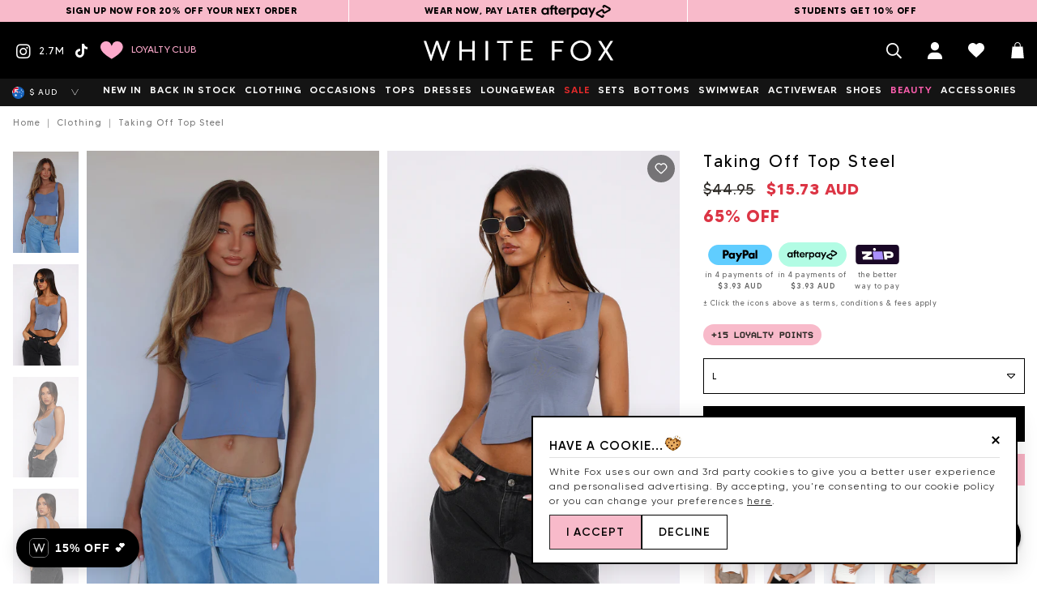

--- FILE ---
content_type: text/html; charset=utf-8
request_url: https://whitefoxboutique.com.au/products/taking-off-top-steel?variant=39529131901000
body_size: 114552
content:
<!doctype html>
<html id="Top" class="no-js supports-no-cookies" lang="en">
  <head>
    <script>
      // Redirect from incorrect Fast Simon tag-filtered collection links, e.g. /collections/sale/tops/a-product
      if (window.location.pathname.includes('/collections/') && window.location.pathname.includes('/products/')) {
        if (window.location.pathname.split('/collections/').pop().split('/products/').shift().includes('/')) {
          window.location.replace(`${ window.location.href.split('/collections/').shift() }/collections/${ window.location.pathname.split('/collections/').pop().split('/products/').shift().split('/').shift() }/products/${ window.location.pathname.split('/products/').pop() }`);
        }
      }
    </script>

    

    <script>
  const all_country_option_tags = "\u003coption value=\"United Kingdom\" data-provinces=\"[[\u0026quot;British Forces\u0026quot;,\u0026quot;British Forces\u0026quot;],[\u0026quot;England\u0026quot;,\u0026quot;England\u0026quot;],[\u0026quot;Northern Ireland\u0026quot;,\u0026quot;Northern Ireland\u0026quot;],[\u0026quot;Scotland\u0026quot;,\u0026quot;Scotland\u0026quot;],[\u0026quot;Wales\u0026quot;,\u0026quot;Wales\u0026quot;]]\"\u003eUnited Kingdom\u003c\/option\u003e\n\u003coption value=\"Australia\" data-provinces=\"[[\u0026quot;Australian Capital Territory\u0026quot;,\u0026quot;Australian Capital Territory\u0026quot;],[\u0026quot;New South Wales\u0026quot;,\u0026quot;New South Wales\u0026quot;],[\u0026quot;Northern Territory\u0026quot;,\u0026quot;Northern Territory\u0026quot;],[\u0026quot;Queensland\u0026quot;,\u0026quot;Queensland\u0026quot;],[\u0026quot;South Australia\u0026quot;,\u0026quot;South Australia\u0026quot;],[\u0026quot;Tasmania\u0026quot;,\u0026quot;Tasmania\u0026quot;],[\u0026quot;Victoria\u0026quot;,\u0026quot;Victoria\u0026quot;],[\u0026quot;Western Australia\u0026quot;,\u0026quot;Western Australia\u0026quot;]]\"\u003eAustralia\u003c\/option\u003e\n\u003coption value=\"New Zealand\" data-provinces=\"[[\u0026quot;Auckland\u0026quot;,\u0026quot;Auckland\u0026quot;],[\u0026quot;Bay of Plenty\u0026quot;,\u0026quot;Bay of Plenty\u0026quot;],[\u0026quot;Canterbury\u0026quot;,\u0026quot;Canterbury\u0026quot;],[\u0026quot;Chatham Islands\u0026quot;,\u0026quot;Chatham Islands\u0026quot;],[\u0026quot;Gisborne\u0026quot;,\u0026quot;Gisborne\u0026quot;],[\u0026quot;Hawke\u0026#39;s Bay\u0026quot;,\u0026quot;Hawke’s Bay\u0026quot;],[\u0026quot;Manawatu-Wanganui\u0026quot;,\u0026quot;Manawatū-Whanganui\u0026quot;],[\u0026quot;Marlborough\u0026quot;,\u0026quot;Marlborough\u0026quot;],[\u0026quot;Nelson\u0026quot;,\u0026quot;Nelson\u0026quot;],[\u0026quot;Northland\u0026quot;,\u0026quot;Northland\u0026quot;],[\u0026quot;Otago\u0026quot;,\u0026quot;Otago\u0026quot;],[\u0026quot;Southland\u0026quot;,\u0026quot;Southland\u0026quot;],[\u0026quot;Taranaki\u0026quot;,\u0026quot;Taranaki\u0026quot;],[\u0026quot;Tasman\u0026quot;,\u0026quot;Tasman\u0026quot;],[\u0026quot;Waikato\u0026quot;,\u0026quot;Waikato\u0026quot;],[\u0026quot;Wellington\u0026quot;,\u0026quot;Wellington\u0026quot;],[\u0026quot;West Coast\u0026quot;,\u0026quot;West Coast\u0026quot;]]\"\u003eNew Zealand\u003c\/option\u003e\n\u003coption value=\"Ireland\" data-provinces=\"[[\u0026quot;Carlow\u0026quot;,\u0026quot;Carlow\u0026quot;],[\u0026quot;Cavan\u0026quot;,\u0026quot;Cavan\u0026quot;],[\u0026quot;Clare\u0026quot;,\u0026quot;Clare\u0026quot;],[\u0026quot;Cork\u0026quot;,\u0026quot;Cork\u0026quot;],[\u0026quot;Donegal\u0026quot;,\u0026quot;Donegal\u0026quot;],[\u0026quot;Dublin\u0026quot;,\u0026quot;Dublin\u0026quot;],[\u0026quot;Galway\u0026quot;,\u0026quot;Galway\u0026quot;],[\u0026quot;Kerry\u0026quot;,\u0026quot;Kerry\u0026quot;],[\u0026quot;Kildare\u0026quot;,\u0026quot;Kildare\u0026quot;],[\u0026quot;Kilkenny\u0026quot;,\u0026quot;Kilkenny\u0026quot;],[\u0026quot;Laois\u0026quot;,\u0026quot;Laois\u0026quot;],[\u0026quot;Leitrim\u0026quot;,\u0026quot;Leitrim\u0026quot;],[\u0026quot;Limerick\u0026quot;,\u0026quot;Limerick\u0026quot;],[\u0026quot;Longford\u0026quot;,\u0026quot;Longford\u0026quot;],[\u0026quot;Louth\u0026quot;,\u0026quot;Louth\u0026quot;],[\u0026quot;Mayo\u0026quot;,\u0026quot;Mayo\u0026quot;],[\u0026quot;Meath\u0026quot;,\u0026quot;Meath\u0026quot;],[\u0026quot;Monaghan\u0026quot;,\u0026quot;Monaghan\u0026quot;],[\u0026quot;Offaly\u0026quot;,\u0026quot;Offaly\u0026quot;],[\u0026quot;Roscommon\u0026quot;,\u0026quot;Roscommon\u0026quot;],[\u0026quot;Sligo\u0026quot;,\u0026quot;Sligo\u0026quot;],[\u0026quot;Tipperary\u0026quot;,\u0026quot;Tipperary\u0026quot;],[\u0026quot;Waterford\u0026quot;,\u0026quot;Waterford\u0026quot;],[\u0026quot;Westmeath\u0026quot;,\u0026quot;Westmeath\u0026quot;],[\u0026quot;Wexford\u0026quot;,\u0026quot;Wexford\u0026quot;],[\u0026quot;Wicklow\u0026quot;,\u0026quot;Wicklow\u0026quot;]]\"\u003eIreland\u003c\/option\u003e\n\u003coption value=\"---\" data-provinces=\"[]\"\u003e---\u003c\/option\u003e\n\u003coption value=\"Afghanistan\" data-provinces=\"[]\"\u003eAfghanistan\u003c\/option\u003e\n\u003coption value=\"Aland Islands\" data-provinces=\"[]\"\u003eÅland Islands\u003c\/option\u003e\n\u003coption value=\"Albania\" data-provinces=\"[]\"\u003eAlbania\u003c\/option\u003e\n\u003coption value=\"Algeria\" data-provinces=\"[]\"\u003eAlgeria\u003c\/option\u003e\n\u003coption value=\"Andorra\" data-provinces=\"[]\"\u003eAndorra\u003c\/option\u003e\n\u003coption value=\"Angola\" data-provinces=\"[]\"\u003eAngola\u003c\/option\u003e\n\u003coption value=\"Anguilla\" data-provinces=\"[]\"\u003eAnguilla\u003c\/option\u003e\n\u003coption value=\"Antigua And Barbuda\" data-provinces=\"[]\"\u003eAntigua \u0026 Barbuda\u003c\/option\u003e\n\u003coption value=\"Argentina\" data-provinces=\"[[\u0026quot;Buenos Aires\u0026quot;,\u0026quot;Buenos Aires Province\u0026quot;],[\u0026quot;Catamarca\u0026quot;,\u0026quot;Catamarca\u0026quot;],[\u0026quot;Chaco\u0026quot;,\u0026quot;Chaco\u0026quot;],[\u0026quot;Chubut\u0026quot;,\u0026quot;Chubut\u0026quot;],[\u0026quot;Ciudad Autónoma de Buenos Aires\u0026quot;,\u0026quot;Buenos Aires (Autonomous City)\u0026quot;],[\u0026quot;Corrientes\u0026quot;,\u0026quot;Corrientes\u0026quot;],[\u0026quot;Córdoba\u0026quot;,\u0026quot;Córdoba\u0026quot;],[\u0026quot;Entre Ríos\u0026quot;,\u0026quot;Entre Ríos\u0026quot;],[\u0026quot;Formosa\u0026quot;,\u0026quot;Formosa\u0026quot;],[\u0026quot;Jujuy\u0026quot;,\u0026quot;Jujuy\u0026quot;],[\u0026quot;La Pampa\u0026quot;,\u0026quot;La Pampa\u0026quot;],[\u0026quot;La Rioja\u0026quot;,\u0026quot;La Rioja\u0026quot;],[\u0026quot;Mendoza\u0026quot;,\u0026quot;Mendoza\u0026quot;],[\u0026quot;Misiones\u0026quot;,\u0026quot;Misiones\u0026quot;],[\u0026quot;Neuquén\u0026quot;,\u0026quot;Neuquén\u0026quot;],[\u0026quot;Río Negro\u0026quot;,\u0026quot;Río Negro\u0026quot;],[\u0026quot;Salta\u0026quot;,\u0026quot;Salta\u0026quot;],[\u0026quot;San Juan\u0026quot;,\u0026quot;San Juan\u0026quot;],[\u0026quot;San Luis\u0026quot;,\u0026quot;San Luis\u0026quot;],[\u0026quot;Santa Cruz\u0026quot;,\u0026quot;Santa Cruz\u0026quot;],[\u0026quot;Santa Fe\u0026quot;,\u0026quot;Santa Fe\u0026quot;],[\u0026quot;Santiago Del Estero\u0026quot;,\u0026quot;Santiago del Estero\u0026quot;],[\u0026quot;Tierra Del Fuego\u0026quot;,\u0026quot;Tierra del Fuego\u0026quot;],[\u0026quot;Tucumán\u0026quot;,\u0026quot;Tucumán\u0026quot;]]\"\u003eArgentina\u003c\/option\u003e\n\u003coption value=\"Armenia\" data-provinces=\"[]\"\u003eArmenia\u003c\/option\u003e\n\u003coption value=\"Aruba\" data-provinces=\"[]\"\u003eAruba\u003c\/option\u003e\n\u003coption value=\"Ascension Island\" data-provinces=\"[]\"\u003eAscension Island\u003c\/option\u003e\n\u003coption value=\"Australia\" data-provinces=\"[[\u0026quot;Australian Capital Territory\u0026quot;,\u0026quot;Australian Capital Territory\u0026quot;],[\u0026quot;New South Wales\u0026quot;,\u0026quot;New South Wales\u0026quot;],[\u0026quot;Northern Territory\u0026quot;,\u0026quot;Northern Territory\u0026quot;],[\u0026quot;Queensland\u0026quot;,\u0026quot;Queensland\u0026quot;],[\u0026quot;South Australia\u0026quot;,\u0026quot;South Australia\u0026quot;],[\u0026quot;Tasmania\u0026quot;,\u0026quot;Tasmania\u0026quot;],[\u0026quot;Victoria\u0026quot;,\u0026quot;Victoria\u0026quot;],[\u0026quot;Western Australia\u0026quot;,\u0026quot;Western Australia\u0026quot;]]\"\u003eAustralia\u003c\/option\u003e\n\u003coption value=\"Austria\" data-provinces=\"[]\"\u003eAustria\u003c\/option\u003e\n\u003coption value=\"Azerbaijan\" data-provinces=\"[]\"\u003eAzerbaijan\u003c\/option\u003e\n\u003coption value=\"Bahamas\" data-provinces=\"[]\"\u003eBahamas\u003c\/option\u003e\n\u003coption value=\"Bahrain\" data-provinces=\"[]\"\u003eBahrain\u003c\/option\u003e\n\u003coption value=\"Bangladesh\" data-provinces=\"[]\"\u003eBangladesh\u003c\/option\u003e\n\u003coption value=\"Barbados\" data-provinces=\"[]\"\u003eBarbados\u003c\/option\u003e\n\u003coption value=\"Belarus\" data-provinces=\"[]\"\u003eBelarus\u003c\/option\u003e\n\u003coption value=\"Belgium\" data-provinces=\"[]\"\u003eBelgium\u003c\/option\u003e\n\u003coption value=\"Belize\" data-provinces=\"[]\"\u003eBelize\u003c\/option\u003e\n\u003coption value=\"Benin\" data-provinces=\"[]\"\u003eBenin\u003c\/option\u003e\n\u003coption value=\"Bermuda\" data-provinces=\"[]\"\u003eBermuda\u003c\/option\u003e\n\u003coption value=\"Bhutan\" data-provinces=\"[]\"\u003eBhutan\u003c\/option\u003e\n\u003coption value=\"Bolivia\" data-provinces=\"[]\"\u003eBolivia\u003c\/option\u003e\n\u003coption value=\"Bosnia And Herzegovina\" data-provinces=\"[]\"\u003eBosnia \u0026 Herzegovina\u003c\/option\u003e\n\u003coption value=\"Botswana\" data-provinces=\"[]\"\u003eBotswana\u003c\/option\u003e\n\u003coption value=\"Brazil\" data-provinces=\"[[\u0026quot;Acre\u0026quot;,\u0026quot;Acre\u0026quot;],[\u0026quot;Alagoas\u0026quot;,\u0026quot;Alagoas\u0026quot;],[\u0026quot;Amapá\u0026quot;,\u0026quot;Amapá\u0026quot;],[\u0026quot;Amazonas\u0026quot;,\u0026quot;Amazonas\u0026quot;],[\u0026quot;Bahia\u0026quot;,\u0026quot;Bahia\u0026quot;],[\u0026quot;Ceará\u0026quot;,\u0026quot;Ceará\u0026quot;],[\u0026quot;Distrito Federal\u0026quot;,\u0026quot;Federal District\u0026quot;],[\u0026quot;Espírito Santo\u0026quot;,\u0026quot;Espírito Santo\u0026quot;],[\u0026quot;Goiás\u0026quot;,\u0026quot;Goiás\u0026quot;],[\u0026quot;Maranhão\u0026quot;,\u0026quot;Maranhão\u0026quot;],[\u0026quot;Mato Grosso\u0026quot;,\u0026quot;Mato Grosso\u0026quot;],[\u0026quot;Mato Grosso do Sul\u0026quot;,\u0026quot;Mato Grosso do Sul\u0026quot;],[\u0026quot;Minas Gerais\u0026quot;,\u0026quot;Minas Gerais\u0026quot;],[\u0026quot;Paraná\u0026quot;,\u0026quot;Paraná\u0026quot;],[\u0026quot;Paraíba\u0026quot;,\u0026quot;Paraíba\u0026quot;],[\u0026quot;Pará\u0026quot;,\u0026quot;Pará\u0026quot;],[\u0026quot;Pernambuco\u0026quot;,\u0026quot;Pernambuco\u0026quot;],[\u0026quot;Piauí\u0026quot;,\u0026quot;Piauí\u0026quot;],[\u0026quot;Rio Grande do Norte\u0026quot;,\u0026quot;Rio Grande do Norte\u0026quot;],[\u0026quot;Rio Grande do Sul\u0026quot;,\u0026quot;Rio Grande do Sul\u0026quot;],[\u0026quot;Rio de Janeiro\u0026quot;,\u0026quot;Rio de Janeiro\u0026quot;],[\u0026quot;Rondônia\u0026quot;,\u0026quot;Rondônia\u0026quot;],[\u0026quot;Roraima\u0026quot;,\u0026quot;Roraima\u0026quot;],[\u0026quot;Santa Catarina\u0026quot;,\u0026quot;Santa Catarina\u0026quot;],[\u0026quot;Sergipe\u0026quot;,\u0026quot;Sergipe\u0026quot;],[\u0026quot;São Paulo\u0026quot;,\u0026quot;São Paulo\u0026quot;],[\u0026quot;Tocantins\u0026quot;,\u0026quot;Tocantins\u0026quot;]]\"\u003eBrazil\u003c\/option\u003e\n\u003coption value=\"British Indian Ocean Territory\" data-provinces=\"[]\"\u003eBritish Indian Ocean Territory\u003c\/option\u003e\n\u003coption value=\"Virgin Islands, British\" data-provinces=\"[]\"\u003eBritish Virgin Islands\u003c\/option\u003e\n\u003coption value=\"Brunei\" data-provinces=\"[]\"\u003eBrunei\u003c\/option\u003e\n\u003coption value=\"Bulgaria\" data-provinces=\"[]\"\u003eBulgaria\u003c\/option\u003e\n\u003coption value=\"Burkina Faso\" data-provinces=\"[]\"\u003eBurkina Faso\u003c\/option\u003e\n\u003coption value=\"Burundi\" data-provinces=\"[]\"\u003eBurundi\u003c\/option\u003e\n\u003coption value=\"Cambodia\" data-provinces=\"[]\"\u003eCambodia\u003c\/option\u003e\n\u003coption value=\"Republic of Cameroon\" data-provinces=\"[]\"\u003eCameroon\u003c\/option\u003e\n\u003coption value=\"Canada\" data-provinces=\"[[\u0026quot;Alberta\u0026quot;,\u0026quot;Alberta\u0026quot;],[\u0026quot;British Columbia\u0026quot;,\u0026quot;British Columbia\u0026quot;],[\u0026quot;Manitoba\u0026quot;,\u0026quot;Manitoba\u0026quot;],[\u0026quot;New Brunswick\u0026quot;,\u0026quot;New Brunswick\u0026quot;],[\u0026quot;Newfoundland and Labrador\u0026quot;,\u0026quot;Newfoundland and Labrador\u0026quot;],[\u0026quot;Northwest Territories\u0026quot;,\u0026quot;Northwest Territories\u0026quot;],[\u0026quot;Nova Scotia\u0026quot;,\u0026quot;Nova Scotia\u0026quot;],[\u0026quot;Nunavut\u0026quot;,\u0026quot;Nunavut\u0026quot;],[\u0026quot;Ontario\u0026quot;,\u0026quot;Ontario\u0026quot;],[\u0026quot;Prince Edward Island\u0026quot;,\u0026quot;Prince Edward Island\u0026quot;],[\u0026quot;Quebec\u0026quot;,\u0026quot;Quebec\u0026quot;],[\u0026quot;Saskatchewan\u0026quot;,\u0026quot;Saskatchewan\u0026quot;],[\u0026quot;Yukon\u0026quot;,\u0026quot;Yukon\u0026quot;]]\"\u003eCanada\u003c\/option\u003e\n\u003coption value=\"Cape Verde\" data-provinces=\"[]\"\u003eCape Verde\u003c\/option\u003e\n\u003coption value=\"Caribbean Netherlands\" data-provinces=\"[]\"\u003eCaribbean Netherlands\u003c\/option\u003e\n\u003coption value=\"Cayman Islands\" data-provinces=\"[]\"\u003eCayman Islands\u003c\/option\u003e\n\u003coption value=\"Central African Republic\" data-provinces=\"[]\"\u003eCentral African Republic\u003c\/option\u003e\n\u003coption value=\"Chad\" data-provinces=\"[]\"\u003eChad\u003c\/option\u003e\n\u003coption value=\"Chile\" data-provinces=\"[[\u0026quot;Antofagasta\u0026quot;,\u0026quot;Antofagasta\u0026quot;],[\u0026quot;Araucanía\u0026quot;,\u0026quot;Araucanía\u0026quot;],[\u0026quot;Arica and Parinacota\u0026quot;,\u0026quot;Arica y Parinacota\u0026quot;],[\u0026quot;Atacama\u0026quot;,\u0026quot;Atacama\u0026quot;],[\u0026quot;Aysén\u0026quot;,\u0026quot;Aysén\u0026quot;],[\u0026quot;Biobío\u0026quot;,\u0026quot;Bío Bío\u0026quot;],[\u0026quot;Coquimbo\u0026quot;,\u0026quot;Coquimbo\u0026quot;],[\u0026quot;Los Lagos\u0026quot;,\u0026quot;Los Lagos\u0026quot;],[\u0026quot;Los Ríos\u0026quot;,\u0026quot;Los Ríos\u0026quot;],[\u0026quot;Magallanes\u0026quot;,\u0026quot;Magallanes Region\u0026quot;],[\u0026quot;Maule\u0026quot;,\u0026quot;Maule\u0026quot;],[\u0026quot;O\u0026#39;Higgins\u0026quot;,\u0026quot;Libertador General Bernardo O’Higgins\u0026quot;],[\u0026quot;Santiago\u0026quot;,\u0026quot;Santiago Metropolitan\u0026quot;],[\u0026quot;Tarapacá\u0026quot;,\u0026quot;Tarapacá\u0026quot;],[\u0026quot;Valparaíso\u0026quot;,\u0026quot;Valparaíso\u0026quot;],[\u0026quot;Ñuble\u0026quot;,\u0026quot;Ñuble\u0026quot;]]\"\u003eChile\u003c\/option\u003e\n\u003coption value=\"China\" data-provinces=\"[[\u0026quot;Anhui\u0026quot;,\u0026quot;Anhui\u0026quot;],[\u0026quot;Beijing\u0026quot;,\u0026quot;Beijing\u0026quot;],[\u0026quot;Chongqing\u0026quot;,\u0026quot;Chongqing\u0026quot;],[\u0026quot;Fujian\u0026quot;,\u0026quot;Fujian\u0026quot;],[\u0026quot;Gansu\u0026quot;,\u0026quot;Gansu\u0026quot;],[\u0026quot;Guangdong\u0026quot;,\u0026quot;Guangdong\u0026quot;],[\u0026quot;Guangxi\u0026quot;,\u0026quot;Guangxi\u0026quot;],[\u0026quot;Guizhou\u0026quot;,\u0026quot;Guizhou\u0026quot;],[\u0026quot;Hainan\u0026quot;,\u0026quot;Hainan\u0026quot;],[\u0026quot;Hebei\u0026quot;,\u0026quot;Hebei\u0026quot;],[\u0026quot;Heilongjiang\u0026quot;,\u0026quot;Heilongjiang\u0026quot;],[\u0026quot;Henan\u0026quot;,\u0026quot;Henan\u0026quot;],[\u0026quot;Hubei\u0026quot;,\u0026quot;Hubei\u0026quot;],[\u0026quot;Hunan\u0026quot;,\u0026quot;Hunan\u0026quot;],[\u0026quot;Inner Mongolia\u0026quot;,\u0026quot;Inner Mongolia\u0026quot;],[\u0026quot;Jiangsu\u0026quot;,\u0026quot;Jiangsu\u0026quot;],[\u0026quot;Jiangxi\u0026quot;,\u0026quot;Jiangxi\u0026quot;],[\u0026quot;Jilin\u0026quot;,\u0026quot;Jilin\u0026quot;],[\u0026quot;Liaoning\u0026quot;,\u0026quot;Liaoning\u0026quot;],[\u0026quot;Ningxia\u0026quot;,\u0026quot;Ningxia\u0026quot;],[\u0026quot;Qinghai\u0026quot;,\u0026quot;Qinghai\u0026quot;],[\u0026quot;Shaanxi\u0026quot;,\u0026quot;Shaanxi\u0026quot;],[\u0026quot;Shandong\u0026quot;,\u0026quot;Shandong\u0026quot;],[\u0026quot;Shanghai\u0026quot;,\u0026quot;Shanghai\u0026quot;],[\u0026quot;Shanxi\u0026quot;,\u0026quot;Shanxi\u0026quot;],[\u0026quot;Sichuan\u0026quot;,\u0026quot;Sichuan\u0026quot;],[\u0026quot;Tianjin\u0026quot;,\u0026quot;Tianjin\u0026quot;],[\u0026quot;Xinjiang\u0026quot;,\u0026quot;Xinjiang\u0026quot;],[\u0026quot;Xizang\u0026quot;,\u0026quot;Tibet\u0026quot;],[\u0026quot;Yunnan\u0026quot;,\u0026quot;Yunnan\u0026quot;],[\u0026quot;Zhejiang\u0026quot;,\u0026quot;Zhejiang\u0026quot;]]\"\u003eChina\u003c\/option\u003e\n\u003coption value=\"Christmas Island\" data-provinces=\"[]\"\u003eChristmas Island\u003c\/option\u003e\n\u003coption value=\"Cocos (Keeling) Islands\" data-provinces=\"[]\"\u003eCocos (Keeling) Islands\u003c\/option\u003e\n\u003coption value=\"Colombia\" data-provinces=\"[[\u0026quot;Amazonas\u0026quot;,\u0026quot;Amazonas\u0026quot;],[\u0026quot;Antioquia\u0026quot;,\u0026quot;Antioquia\u0026quot;],[\u0026quot;Arauca\u0026quot;,\u0026quot;Arauca\u0026quot;],[\u0026quot;Atlántico\u0026quot;,\u0026quot;Atlántico\u0026quot;],[\u0026quot;Bogotá, D.C.\u0026quot;,\u0026quot;Capital District\u0026quot;],[\u0026quot;Bolívar\u0026quot;,\u0026quot;Bolívar\u0026quot;],[\u0026quot;Boyacá\u0026quot;,\u0026quot;Boyacá\u0026quot;],[\u0026quot;Caldas\u0026quot;,\u0026quot;Caldas\u0026quot;],[\u0026quot;Caquetá\u0026quot;,\u0026quot;Caquetá\u0026quot;],[\u0026quot;Casanare\u0026quot;,\u0026quot;Casanare\u0026quot;],[\u0026quot;Cauca\u0026quot;,\u0026quot;Cauca\u0026quot;],[\u0026quot;Cesar\u0026quot;,\u0026quot;Cesar\u0026quot;],[\u0026quot;Chocó\u0026quot;,\u0026quot;Chocó\u0026quot;],[\u0026quot;Cundinamarca\u0026quot;,\u0026quot;Cundinamarca\u0026quot;],[\u0026quot;Córdoba\u0026quot;,\u0026quot;Córdoba\u0026quot;],[\u0026quot;Guainía\u0026quot;,\u0026quot;Guainía\u0026quot;],[\u0026quot;Guaviare\u0026quot;,\u0026quot;Guaviare\u0026quot;],[\u0026quot;Huila\u0026quot;,\u0026quot;Huila\u0026quot;],[\u0026quot;La Guajira\u0026quot;,\u0026quot;La Guajira\u0026quot;],[\u0026quot;Magdalena\u0026quot;,\u0026quot;Magdalena\u0026quot;],[\u0026quot;Meta\u0026quot;,\u0026quot;Meta\u0026quot;],[\u0026quot;Nariño\u0026quot;,\u0026quot;Nariño\u0026quot;],[\u0026quot;Norte de Santander\u0026quot;,\u0026quot;Norte de Santander\u0026quot;],[\u0026quot;Putumayo\u0026quot;,\u0026quot;Putumayo\u0026quot;],[\u0026quot;Quindío\u0026quot;,\u0026quot;Quindío\u0026quot;],[\u0026quot;Risaralda\u0026quot;,\u0026quot;Risaralda\u0026quot;],[\u0026quot;San Andrés, Providencia y Santa Catalina\u0026quot;,\u0026quot;San Andrés \\u0026 Providencia\u0026quot;],[\u0026quot;Santander\u0026quot;,\u0026quot;Santander\u0026quot;],[\u0026quot;Sucre\u0026quot;,\u0026quot;Sucre\u0026quot;],[\u0026quot;Tolima\u0026quot;,\u0026quot;Tolima\u0026quot;],[\u0026quot;Valle del Cauca\u0026quot;,\u0026quot;Valle del Cauca\u0026quot;],[\u0026quot;Vaupés\u0026quot;,\u0026quot;Vaupés\u0026quot;],[\u0026quot;Vichada\u0026quot;,\u0026quot;Vichada\u0026quot;]]\"\u003eColombia\u003c\/option\u003e\n\u003coption value=\"Comoros\" data-provinces=\"[]\"\u003eComoros\u003c\/option\u003e\n\u003coption value=\"Congo\" data-provinces=\"[]\"\u003eCongo - Brazzaville\u003c\/option\u003e\n\u003coption value=\"Congo, The Democratic Republic Of The\" data-provinces=\"[]\"\u003eCongo - Kinshasa\u003c\/option\u003e\n\u003coption value=\"Cook Islands\" data-provinces=\"[]\"\u003eCook Islands\u003c\/option\u003e\n\u003coption value=\"Costa Rica\" data-provinces=\"[[\u0026quot;Alajuela\u0026quot;,\u0026quot;Alajuela\u0026quot;],[\u0026quot;Cartago\u0026quot;,\u0026quot;Cartago\u0026quot;],[\u0026quot;Guanacaste\u0026quot;,\u0026quot;Guanacaste\u0026quot;],[\u0026quot;Heredia\u0026quot;,\u0026quot;Heredia\u0026quot;],[\u0026quot;Limón\u0026quot;,\u0026quot;Limón\u0026quot;],[\u0026quot;Puntarenas\u0026quot;,\u0026quot;Puntarenas\u0026quot;],[\u0026quot;San José\u0026quot;,\u0026quot;San José\u0026quot;]]\"\u003eCosta Rica\u003c\/option\u003e\n\u003coption value=\"Croatia\" data-provinces=\"[]\"\u003eCroatia\u003c\/option\u003e\n\u003coption value=\"Curaçao\" data-provinces=\"[]\"\u003eCuraçao\u003c\/option\u003e\n\u003coption value=\"Cyprus\" data-provinces=\"[]\"\u003eCyprus\u003c\/option\u003e\n\u003coption value=\"Czech Republic\" data-provinces=\"[]\"\u003eCzechia\u003c\/option\u003e\n\u003coption value=\"Côte d'Ivoire\" data-provinces=\"[]\"\u003eCôte d’Ivoire\u003c\/option\u003e\n\u003coption value=\"Denmark\" data-provinces=\"[]\"\u003eDenmark\u003c\/option\u003e\n\u003coption value=\"Djibouti\" data-provinces=\"[]\"\u003eDjibouti\u003c\/option\u003e\n\u003coption value=\"Dominica\" data-provinces=\"[]\"\u003eDominica\u003c\/option\u003e\n\u003coption value=\"Dominican Republic\" data-provinces=\"[]\"\u003eDominican Republic\u003c\/option\u003e\n\u003coption value=\"Ecuador\" data-provinces=\"[]\"\u003eEcuador\u003c\/option\u003e\n\u003coption value=\"Egypt\" data-provinces=\"[[\u0026quot;6th of October\u0026quot;,\u0026quot;6th of October\u0026quot;],[\u0026quot;Al Sharqia\u0026quot;,\u0026quot;Al Sharqia\u0026quot;],[\u0026quot;Alexandria\u0026quot;,\u0026quot;Alexandria\u0026quot;],[\u0026quot;Aswan\u0026quot;,\u0026quot;Aswan\u0026quot;],[\u0026quot;Asyut\u0026quot;,\u0026quot;Asyut\u0026quot;],[\u0026quot;Beheira\u0026quot;,\u0026quot;Beheira\u0026quot;],[\u0026quot;Beni Suef\u0026quot;,\u0026quot;Beni Suef\u0026quot;],[\u0026quot;Cairo\u0026quot;,\u0026quot;Cairo\u0026quot;],[\u0026quot;Dakahlia\u0026quot;,\u0026quot;Dakahlia\u0026quot;],[\u0026quot;Damietta\u0026quot;,\u0026quot;Damietta\u0026quot;],[\u0026quot;Faiyum\u0026quot;,\u0026quot;Faiyum\u0026quot;],[\u0026quot;Gharbia\u0026quot;,\u0026quot;Gharbia\u0026quot;],[\u0026quot;Giza\u0026quot;,\u0026quot;Giza\u0026quot;],[\u0026quot;Helwan\u0026quot;,\u0026quot;Helwan\u0026quot;],[\u0026quot;Ismailia\u0026quot;,\u0026quot;Ismailia\u0026quot;],[\u0026quot;Kafr el-Sheikh\u0026quot;,\u0026quot;Kafr el-Sheikh\u0026quot;],[\u0026quot;Luxor\u0026quot;,\u0026quot;Luxor\u0026quot;],[\u0026quot;Matrouh\u0026quot;,\u0026quot;Matrouh\u0026quot;],[\u0026quot;Minya\u0026quot;,\u0026quot;Minya\u0026quot;],[\u0026quot;Monufia\u0026quot;,\u0026quot;Monufia\u0026quot;],[\u0026quot;New Valley\u0026quot;,\u0026quot;New Valley\u0026quot;],[\u0026quot;North Sinai\u0026quot;,\u0026quot;North Sinai\u0026quot;],[\u0026quot;Port Said\u0026quot;,\u0026quot;Port Said\u0026quot;],[\u0026quot;Qalyubia\u0026quot;,\u0026quot;Qalyubia\u0026quot;],[\u0026quot;Qena\u0026quot;,\u0026quot;Qena\u0026quot;],[\u0026quot;Red Sea\u0026quot;,\u0026quot;Red Sea\u0026quot;],[\u0026quot;Sohag\u0026quot;,\u0026quot;Sohag\u0026quot;],[\u0026quot;South Sinai\u0026quot;,\u0026quot;South Sinai\u0026quot;],[\u0026quot;Suez\u0026quot;,\u0026quot;Suez\u0026quot;]]\"\u003eEgypt\u003c\/option\u003e\n\u003coption value=\"El Salvador\" data-provinces=\"[[\u0026quot;Ahuachapán\u0026quot;,\u0026quot;Ahuachapán\u0026quot;],[\u0026quot;Cabañas\u0026quot;,\u0026quot;Cabañas\u0026quot;],[\u0026quot;Chalatenango\u0026quot;,\u0026quot;Chalatenango\u0026quot;],[\u0026quot;Cuscatlán\u0026quot;,\u0026quot;Cuscatlán\u0026quot;],[\u0026quot;La Libertad\u0026quot;,\u0026quot;La Libertad\u0026quot;],[\u0026quot;La Paz\u0026quot;,\u0026quot;La Paz\u0026quot;],[\u0026quot;La Unión\u0026quot;,\u0026quot;La Unión\u0026quot;],[\u0026quot;Morazán\u0026quot;,\u0026quot;Morazán\u0026quot;],[\u0026quot;San Miguel\u0026quot;,\u0026quot;San Miguel\u0026quot;],[\u0026quot;San Salvador\u0026quot;,\u0026quot;San Salvador\u0026quot;],[\u0026quot;San Vicente\u0026quot;,\u0026quot;San Vicente\u0026quot;],[\u0026quot;Santa Ana\u0026quot;,\u0026quot;Santa Ana\u0026quot;],[\u0026quot;Sonsonate\u0026quot;,\u0026quot;Sonsonate\u0026quot;],[\u0026quot;Usulután\u0026quot;,\u0026quot;Usulután\u0026quot;]]\"\u003eEl Salvador\u003c\/option\u003e\n\u003coption value=\"Equatorial Guinea\" data-provinces=\"[]\"\u003eEquatorial Guinea\u003c\/option\u003e\n\u003coption value=\"Eritrea\" data-provinces=\"[]\"\u003eEritrea\u003c\/option\u003e\n\u003coption value=\"Estonia\" data-provinces=\"[]\"\u003eEstonia\u003c\/option\u003e\n\u003coption value=\"Eswatini\" data-provinces=\"[]\"\u003eEswatini\u003c\/option\u003e\n\u003coption value=\"Ethiopia\" data-provinces=\"[]\"\u003eEthiopia\u003c\/option\u003e\n\u003coption value=\"Falkland Islands (Malvinas)\" data-provinces=\"[]\"\u003eFalkland Islands\u003c\/option\u003e\n\u003coption value=\"Faroe Islands\" data-provinces=\"[]\"\u003eFaroe Islands\u003c\/option\u003e\n\u003coption value=\"Fiji\" data-provinces=\"[]\"\u003eFiji\u003c\/option\u003e\n\u003coption value=\"Finland\" data-provinces=\"[]\"\u003eFinland\u003c\/option\u003e\n\u003coption value=\"France\" data-provinces=\"[]\"\u003eFrance\u003c\/option\u003e\n\u003coption value=\"French Guiana\" data-provinces=\"[]\"\u003eFrench Guiana\u003c\/option\u003e\n\u003coption value=\"French Polynesia\" data-provinces=\"[]\"\u003eFrench Polynesia\u003c\/option\u003e\n\u003coption value=\"French Southern Territories\" data-provinces=\"[]\"\u003eFrench Southern Territories\u003c\/option\u003e\n\u003coption value=\"Gabon\" data-provinces=\"[]\"\u003eGabon\u003c\/option\u003e\n\u003coption value=\"Gambia\" data-provinces=\"[]\"\u003eGambia\u003c\/option\u003e\n\u003coption value=\"Georgia\" data-provinces=\"[]\"\u003eGeorgia\u003c\/option\u003e\n\u003coption value=\"Germany\" data-provinces=\"[]\"\u003eGermany\u003c\/option\u003e\n\u003coption value=\"Ghana\" data-provinces=\"[]\"\u003eGhana\u003c\/option\u003e\n\u003coption value=\"Gibraltar\" data-provinces=\"[]\"\u003eGibraltar\u003c\/option\u003e\n\u003coption value=\"Greece\" data-provinces=\"[]\"\u003eGreece\u003c\/option\u003e\n\u003coption value=\"Greenland\" data-provinces=\"[]\"\u003eGreenland\u003c\/option\u003e\n\u003coption value=\"Grenada\" data-provinces=\"[]\"\u003eGrenada\u003c\/option\u003e\n\u003coption value=\"Guadeloupe\" data-provinces=\"[]\"\u003eGuadeloupe\u003c\/option\u003e\n\u003coption value=\"Guatemala\" data-provinces=\"[[\u0026quot;Alta Verapaz\u0026quot;,\u0026quot;Alta Verapaz\u0026quot;],[\u0026quot;Baja Verapaz\u0026quot;,\u0026quot;Baja Verapaz\u0026quot;],[\u0026quot;Chimaltenango\u0026quot;,\u0026quot;Chimaltenango\u0026quot;],[\u0026quot;Chiquimula\u0026quot;,\u0026quot;Chiquimula\u0026quot;],[\u0026quot;El Progreso\u0026quot;,\u0026quot;El Progreso\u0026quot;],[\u0026quot;Escuintla\u0026quot;,\u0026quot;Escuintla\u0026quot;],[\u0026quot;Guatemala\u0026quot;,\u0026quot;Guatemala\u0026quot;],[\u0026quot;Huehuetenango\u0026quot;,\u0026quot;Huehuetenango\u0026quot;],[\u0026quot;Izabal\u0026quot;,\u0026quot;Izabal\u0026quot;],[\u0026quot;Jalapa\u0026quot;,\u0026quot;Jalapa\u0026quot;],[\u0026quot;Jutiapa\u0026quot;,\u0026quot;Jutiapa\u0026quot;],[\u0026quot;Petén\u0026quot;,\u0026quot;Petén\u0026quot;],[\u0026quot;Quetzaltenango\u0026quot;,\u0026quot;Quetzaltenango\u0026quot;],[\u0026quot;Quiché\u0026quot;,\u0026quot;Quiché\u0026quot;],[\u0026quot;Retalhuleu\u0026quot;,\u0026quot;Retalhuleu\u0026quot;],[\u0026quot;Sacatepéquez\u0026quot;,\u0026quot;Sacatepéquez\u0026quot;],[\u0026quot;San Marcos\u0026quot;,\u0026quot;San Marcos\u0026quot;],[\u0026quot;Santa Rosa\u0026quot;,\u0026quot;Santa Rosa\u0026quot;],[\u0026quot;Sololá\u0026quot;,\u0026quot;Sololá\u0026quot;],[\u0026quot;Suchitepéquez\u0026quot;,\u0026quot;Suchitepéquez\u0026quot;],[\u0026quot;Totonicapán\u0026quot;,\u0026quot;Totonicapán\u0026quot;],[\u0026quot;Zacapa\u0026quot;,\u0026quot;Zacapa\u0026quot;]]\"\u003eGuatemala\u003c\/option\u003e\n\u003coption value=\"Guernsey\" data-provinces=\"[]\"\u003eGuernsey\u003c\/option\u003e\n\u003coption value=\"Guinea\" data-provinces=\"[]\"\u003eGuinea\u003c\/option\u003e\n\u003coption value=\"Guinea Bissau\" data-provinces=\"[]\"\u003eGuinea-Bissau\u003c\/option\u003e\n\u003coption value=\"Guyana\" data-provinces=\"[]\"\u003eGuyana\u003c\/option\u003e\n\u003coption value=\"Haiti\" data-provinces=\"[]\"\u003eHaiti\u003c\/option\u003e\n\u003coption value=\"Honduras\" data-provinces=\"[]\"\u003eHonduras\u003c\/option\u003e\n\u003coption value=\"Hong Kong\" data-provinces=\"[[\u0026quot;Hong Kong Island\u0026quot;,\u0026quot;Hong Kong Island\u0026quot;],[\u0026quot;Kowloon\u0026quot;,\u0026quot;Kowloon\u0026quot;],[\u0026quot;New Territories\u0026quot;,\u0026quot;New Territories\u0026quot;]]\"\u003eHong Kong SAR\u003c\/option\u003e\n\u003coption value=\"Hungary\" data-provinces=\"[]\"\u003eHungary\u003c\/option\u003e\n\u003coption value=\"Iceland\" data-provinces=\"[]\"\u003eIceland\u003c\/option\u003e\n\u003coption value=\"India\" data-provinces=\"[[\u0026quot;Andaman and Nicobar Islands\u0026quot;,\u0026quot;Andaman and Nicobar Islands\u0026quot;],[\u0026quot;Andhra Pradesh\u0026quot;,\u0026quot;Andhra Pradesh\u0026quot;],[\u0026quot;Arunachal Pradesh\u0026quot;,\u0026quot;Arunachal Pradesh\u0026quot;],[\u0026quot;Assam\u0026quot;,\u0026quot;Assam\u0026quot;],[\u0026quot;Bihar\u0026quot;,\u0026quot;Bihar\u0026quot;],[\u0026quot;Chandigarh\u0026quot;,\u0026quot;Chandigarh\u0026quot;],[\u0026quot;Chhattisgarh\u0026quot;,\u0026quot;Chhattisgarh\u0026quot;],[\u0026quot;Dadra and Nagar Haveli\u0026quot;,\u0026quot;Dadra and Nagar Haveli\u0026quot;],[\u0026quot;Daman and Diu\u0026quot;,\u0026quot;Daman and Diu\u0026quot;],[\u0026quot;Delhi\u0026quot;,\u0026quot;Delhi\u0026quot;],[\u0026quot;Goa\u0026quot;,\u0026quot;Goa\u0026quot;],[\u0026quot;Gujarat\u0026quot;,\u0026quot;Gujarat\u0026quot;],[\u0026quot;Haryana\u0026quot;,\u0026quot;Haryana\u0026quot;],[\u0026quot;Himachal Pradesh\u0026quot;,\u0026quot;Himachal Pradesh\u0026quot;],[\u0026quot;Jammu and Kashmir\u0026quot;,\u0026quot;Jammu and Kashmir\u0026quot;],[\u0026quot;Jharkhand\u0026quot;,\u0026quot;Jharkhand\u0026quot;],[\u0026quot;Karnataka\u0026quot;,\u0026quot;Karnataka\u0026quot;],[\u0026quot;Kerala\u0026quot;,\u0026quot;Kerala\u0026quot;],[\u0026quot;Ladakh\u0026quot;,\u0026quot;Ladakh\u0026quot;],[\u0026quot;Lakshadweep\u0026quot;,\u0026quot;Lakshadweep\u0026quot;],[\u0026quot;Madhya Pradesh\u0026quot;,\u0026quot;Madhya Pradesh\u0026quot;],[\u0026quot;Maharashtra\u0026quot;,\u0026quot;Maharashtra\u0026quot;],[\u0026quot;Manipur\u0026quot;,\u0026quot;Manipur\u0026quot;],[\u0026quot;Meghalaya\u0026quot;,\u0026quot;Meghalaya\u0026quot;],[\u0026quot;Mizoram\u0026quot;,\u0026quot;Mizoram\u0026quot;],[\u0026quot;Nagaland\u0026quot;,\u0026quot;Nagaland\u0026quot;],[\u0026quot;Odisha\u0026quot;,\u0026quot;Odisha\u0026quot;],[\u0026quot;Puducherry\u0026quot;,\u0026quot;Puducherry\u0026quot;],[\u0026quot;Punjab\u0026quot;,\u0026quot;Punjab\u0026quot;],[\u0026quot;Rajasthan\u0026quot;,\u0026quot;Rajasthan\u0026quot;],[\u0026quot;Sikkim\u0026quot;,\u0026quot;Sikkim\u0026quot;],[\u0026quot;Tamil Nadu\u0026quot;,\u0026quot;Tamil Nadu\u0026quot;],[\u0026quot;Telangana\u0026quot;,\u0026quot;Telangana\u0026quot;],[\u0026quot;Tripura\u0026quot;,\u0026quot;Tripura\u0026quot;],[\u0026quot;Uttar Pradesh\u0026quot;,\u0026quot;Uttar Pradesh\u0026quot;],[\u0026quot;Uttarakhand\u0026quot;,\u0026quot;Uttarakhand\u0026quot;],[\u0026quot;West Bengal\u0026quot;,\u0026quot;West Bengal\u0026quot;]]\"\u003eIndia\u003c\/option\u003e\n\u003coption value=\"Indonesia\" data-provinces=\"[[\u0026quot;Aceh\u0026quot;,\u0026quot;Aceh\u0026quot;],[\u0026quot;Bali\u0026quot;,\u0026quot;Bali\u0026quot;],[\u0026quot;Bangka Belitung\u0026quot;,\u0026quot;Bangka–Belitung Islands\u0026quot;],[\u0026quot;Banten\u0026quot;,\u0026quot;Banten\u0026quot;],[\u0026quot;Bengkulu\u0026quot;,\u0026quot;Bengkulu\u0026quot;],[\u0026quot;Gorontalo\u0026quot;,\u0026quot;Gorontalo\u0026quot;],[\u0026quot;Jakarta\u0026quot;,\u0026quot;Jakarta\u0026quot;],[\u0026quot;Jambi\u0026quot;,\u0026quot;Jambi\u0026quot;],[\u0026quot;Jawa Barat\u0026quot;,\u0026quot;West Java\u0026quot;],[\u0026quot;Jawa Tengah\u0026quot;,\u0026quot;Central Java\u0026quot;],[\u0026quot;Jawa Timur\u0026quot;,\u0026quot;East Java\u0026quot;],[\u0026quot;Kalimantan Barat\u0026quot;,\u0026quot;West Kalimantan\u0026quot;],[\u0026quot;Kalimantan Selatan\u0026quot;,\u0026quot;South Kalimantan\u0026quot;],[\u0026quot;Kalimantan Tengah\u0026quot;,\u0026quot;Central Kalimantan\u0026quot;],[\u0026quot;Kalimantan Timur\u0026quot;,\u0026quot;East Kalimantan\u0026quot;],[\u0026quot;Kalimantan Utara\u0026quot;,\u0026quot;North Kalimantan\u0026quot;],[\u0026quot;Kepulauan Riau\u0026quot;,\u0026quot;Riau Islands\u0026quot;],[\u0026quot;Lampung\u0026quot;,\u0026quot;Lampung\u0026quot;],[\u0026quot;Maluku\u0026quot;,\u0026quot;Maluku\u0026quot;],[\u0026quot;Maluku Utara\u0026quot;,\u0026quot;North Maluku\u0026quot;],[\u0026quot;North Sumatra\u0026quot;,\u0026quot;North Sumatra\u0026quot;],[\u0026quot;Nusa Tenggara Barat\u0026quot;,\u0026quot;West Nusa Tenggara\u0026quot;],[\u0026quot;Nusa Tenggara Timur\u0026quot;,\u0026quot;East Nusa Tenggara\u0026quot;],[\u0026quot;Papua\u0026quot;,\u0026quot;Papua\u0026quot;],[\u0026quot;Papua Barat\u0026quot;,\u0026quot;West Papua\u0026quot;],[\u0026quot;Riau\u0026quot;,\u0026quot;Riau\u0026quot;],[\u0026quot;South Sumatra\u0026quot;,\u0026quot;South Sumatra\u0026quot;],[\u0026quot;Sulawesi Barat\u0026quot;,\u0026quot;West Sulawesi\u0026quot;],[\u0026quot;Sulawesi Selatan\u0026quot;,\u0026quot;South Sulawesi\u0026quot;],[\u0026quot;Sulawesi Tengah\u0026quot;,\u0026quot;Central Sulawesi\u0026quot;],[\u0026quot;Sulawesi Tenggara\u0026quot;,\u0026quot;Southeast Sulawesi\u0026quot;],[\u0026quot;Sulawesi Utara\u0026quot;,\u0026quot;North Sulawesi\u0026quot;],[\u0026quot;West Sumatra\u0026quot;,\u0026quot;West Sumatra\u0026quot;],[\u0026quot;Yogyakarta\u0026quot;,\u0026quot;Yogyakarta\u0026quot;]]\"\u003eIndonesia\u003c\/option\u003e\n\u003coption value=\"Iraq\" data-provinces=\"[]\"\u003eIraq\u003c\/option\u003e\n\u003coption value=\"Ireland\" data-provinces=\"[[\u0026quot;Carlow\u0026quot;,\u0026quot;Carlow\u0026quot;],[\u0026quot;Cavan\u0026quot;,\u0026quot;Cavan\u0026quot;],[\u0026quot;Clare\u0026quot;,\u0026quot;Clare\u0026quot;],[\u0026quot;Cork\u0026quot;,\u0026quot;Cork\u0026quot;],[\u0026quot;Donegal\u0026quot;,\u0026quot;Donegal\u0026quot;],[\u0026quot;Dublin\u0026quot;,\u0026quot;Dublin\u0026quot;],[\u0026quot;Galway\u0026quot;,\u0026quot;Galway\u0026quot;],[\u0026quot;Kerry\u0026quot;,\u0026quot;Kerry\u0026quot;],[\u0026quot;Kildare\u0026quot;,\u0026quot;Kildare\u0026quot;],[\u0026quot;Kilkenny\u0026quot;,\u0026quot;Kilkenny\u0026quot;],[\u0026quot;Laois\u0026quot;,\u0026quot;Laois\u0026quot;],[\u0026quot;Leitrim\u0026quot;,\u0026quot;Leitrim\u0026quot;],[\u0026quot;Limerick\u0026quot;,\u0026quot;Limerick\u0026quot;],[\u0026quot;Longford\u0026quot;,\u0026quot;Longford\u0026quot;],[\u0026quot;Louth\u0026quot;,\u0026quot;Louth\u0026quot;],[\u0026quot;Mayo\u0026quot;,\u0026quot;Mayo\u0026quot;],[\u0026quot;Meath\u0026quot;,\u0026quot;Meath\u0026quot;],[\u0026quot;Monaghan\u0026quot;,\u0026quot;Monaghan\u0026quot;],[\u0026quot;Offaly\u0026quot;,\u0026quot;Offaly\u0026quot;],[\u0026quot;Roscommon\u0026quot;,\u0026quot;Roscommon\u0026quot;],[\u0026quot;Sligo\u0026quot;,\u0026quot;Sligo\u0026quot;],[\u0026quot;Tipperary\u0026quot;,\u0026quot;Tipperary\u0026quot;],[\u0026quot;Waterford\u0026quot;,\u0026quot;Waterford\u0026quot;],[\u0026quot;Westmeath\u0026quot;,\u0026quot;Westmeath\u0026quot;],[\u0026quot;Wexford\u0026quot;,\u0026quot;Wexford\u0026quot;],[\u0026quot;Wicklow\u0026quot;,\u0026quot;Wicklow\u0026quot;]]\"\u003eIreland\u003c\/option\u003e\n\u003coption value=\"Isle Of Man\" data-provinces=\"[]\"\u003eIsle of Man\u003c\/option\u003e\n\u003coption value=\"Israel\" data-provinces=\"[]\"\u003eIsrael\u003c\/option\u003e\n\u003coption value=\"Italy\" data-provinces=\"[[\u0026quot;Agrigento\u0026quot;,\u0026quot;Agrigento\u0026quot;],[\u0026quot;Alessandria\u0026quot;,\u0026quot;Alessandria\u0026quot;],[\u0026quot;Ancona\u0026quot;,\u0026quot;Ancona\u0026quot;],[\u0026quot;Aosta\u0026quot;,\u0026quot;Aosta Valley\u0026quot;],[\u0026quot;Arezzo\u0026quot;,\u0026quot;Arezzo\u0026quot;],[\u0026quot;Ascoli Piceno\u0026quot;,\u0026quot;Ascoli Piceno\u0026quot;],[\u0026quot;Asti\u0026quot;,\u0026quot;Asti\u0026quot;],[\u0026quot;Avellino\u0026quot;,\u0026quot;Avellino\u0026quot;],[\u0026quot;Bari\u0026quot;,\u0026quot;Bari\u0026quot;],[\u0026quot;Barletta-Andria-Trani\u0026quot;,\u0026quot;Barletta-Andria-Trani\u0026quot;],[\u0026quot;Belluno\u0026quot;,\u0026quot;Belluno\u0026quot;],[\u0026quot;Benevento\u0026quot;,\u0026quot;Benevento\u0026quot;],[\u0026quot;Bergamo\u0026quot;,\u0026quot;Bergamo\u0026quot;],[\u0026quot;Biella\u0026quot;,\u0026quot;Biella\u0026quot;],[\u0026quot;Bologna\u0026quot;,\u0026quot;Bologna\u0026quot;],[\u0026quot;Bolzano\u0026quot;,\u0026quot;South Tyrol\u0026quot;],[\u0026quot;Brescia\u0026quot;,\u0026quot;Brescia\u0026quot;],[\u0026quot;Brindisi\u0026quot;,\u0026quot;Brindisi\u0026quot;],[\u0026quot;Cagliari\u0026quot;,\u0026quot;Cagliari\u0026quot;],[\u0026quot;Caltanissetta\u0026quot;,\u0026quot;Caltanissetta\u0026quot;],[\u0026quot;Campobasso\u0026quot;,\u0026quot;Campobasso\u0026quot;],[\u0026quot;Carbonia-Iglesias\u0026quot;,\u0026quot;Carbonia-Iglesias\u0026quot;],[\u0026quot;Caserta\u0026quot;,\u0026quot;Caserta\u0026quot;],[\u0026quot;Catania\u0026quot;,\u0026quot;Catania\u0026quot;],[\u0026quot;Catanzaro\u0026quot;,\u0026quot;Catanzaro\u0026quot;],[\u0026quot;Chieti\u0026quot;,\u0026quot;Chieti\u0026quot;],[\u0026quot;Como\u0026quot;,\u0026quot;Como\u0026quot;],[\u0026quot;Cosenza\u0026quot;,\u0026quot;Cosenza\u0026quot;],[\u0026quot;Cremona\u0026quot;,\u0026quot;Cremona\u0026quot;],[\u0026quot;Crotone\u0026quot;,\u0026quot;Crotone\u0026quot;],[\u0026quot;Cuneo\u0026quot;,\u0026quot;Cuneo\u0026quot;],[\u0026quot;Enna\u0026quot;,\u0026quot;Enna\u0026quot;],[\u0026quot;Fermo\u0026quot;,\u0026quot;Fermo\u0026quot;],[\u0026quot;Ferrara\u0026quot;,\u0026quot;Ferrara\u0026quot;],[\u0026quot;Firenze\u0026quot;,\u0026quot;Florence\u0026quot;],[\u0026quot;Foggia\u0026quot;,\u0026quot;Foggia\u0026quot;],[\u0026quot;Forlì-Cesena\u0026quot;,\u0026quot;Forlì-Cesena\u0026quot;],[\u0026quot;Frosinone\u0026quot;,\u0026quot;Frosinone\u0026quot;],[\u0026quot;Genova\u0026quot;,\u0026quot;Genoa\u0026quot;],[\u0026quot;Gorizia\u0026quot;,\u0026quot;Gorizia\u0026quot;],[\u0026quot;Grosseto\u0026quot;,\u0026quot;Grosseto\u0026quot;],[\u0026quot;Imperia\u0026quot;,\u0026quot;Imperia\u0026quot;],[\u0026quot;Isernia\u0026quot;,\u0026quot;Isernia\u0026quot;],[\u0026quot;L\u0026#39;Aquila\u0026quot;,\u0026quot;L’Aquila\u0026quot;],[\u0026quot;La Spezia\u0026quot;,\u0026quot;La Spezia\u0026quot;],[\u0026quot;Latina\u0026quot;,\u0026quot;Latina\u0026quot;],[\u0026quot;Lecce\u0026quot;,\u0026quot;Lecce\u0026quot;],[\u0026quot;Lecco\u0026quot;,\u0026quot;Lecco\u0026quot;],[\u0026quot;Livorno\u0026quot;,\u0026quot;Livorno\u0026quot;],[\u0026quot;Lodi\u0026quot;,\u0026quot;Lodi\u0026quot;],[\u0026quot;Lucca\u0026quot;,\u0026quot;Lucca\u0026quot;],[\u0026quot;Macerata\u0026quot;,\u0026quot;Macerata\u0026quot;],[\u0026quot;Mantova\u0026quot;,\u0026quot;Mantua\u0026quot;],[\u0026quot;Massa-Carrara\u0026quot;,\u0026quot;Massa and Carrara\u0026quot;],[\u0026quot;Matera\u0026quot;,\u0026quot;Matera\u0026quot;],[\u0026quot;Medio Campidano\u0026quot;,\u0026quot;Medio Campidano\u0026quot;],[\u0026quot;Messina\u0026quot;,\u0026quot;Messina\u0026quot;],[\u0026quot;Milano\u0026quot;,\u0026quot;Milan\u0026quot;],[\u0026quot;Modena\u0026quot;,\u0026quot;Modena\u0026quot;],[\u0026quot;Monza e Brianza\u0026quot;,\u0026quot;Monza and Brianza\u0026quot;],[\u0026quot;Napoli\u0026quot;,\u0026quot;Naples\u0026quot;],[\u0026quot;Novara\u0026quot;,\u0026quot;Novara\u0026quot;],[\u0026quot;Nuoro\u0026quot;,\u0026quot;Nuoro\u0026quot;],[\u0026quot;Ogliastra\u0026quot;,\u0026quot;Ogliastra\u0026quot;],[\u0026quot;Olbia-Tempio\u0026quot;,\u0026quot;Olbia-Tempio\u0026quot;],[\u0026quot;Oristano\u0026quot;,\u0026quot;Oristano\u0026quot;],[\u0026quot;Padova\u0026quot;,\u0026quot;Padua\u0026quot;],[\u0026quot;Palermo\u0026quot;,\u0026quot;Palermo\u0026quot;],[\u0026quot;Parma\u0026quot;,\u0026quot;Parma\u0026quot;],[\u0026quot;Pavia\u0026quot;,\u0026quot;Pavia\u0026quot;],[\u0026quot;Perugia\u0026quot;,\u0026quot;Perugia\u0026quot;],[\u0026quot;Pesaro e Urbino\u0026quot;,\u0026quot;Pesaro and Urbino\u0026quot;],[\u0026quot;Pescara\u0026quot;,\u0026quot;Pescara\u0026quot;],[\u0026quot;Piacenza\u0026quot;,\u0026quot;Piacenza\u0026quot;],[\u0026quot;Pisa\u0026quot;,\u0026quot;Pisa\u0026quot;],[\u0026quot;Pistoia\u0026quot;,\u0026quot;Pistoia\u0026quot;],[\u0026quot;Pordenone\u0026quot;,\u0026quot;Pordenone\u0026quot;],[\u0026quot;Potenza\u0026quot;,\u0026quot;Potenza\u0026quot;],[\u0026quot;Prato\u0026quot;,\u0026quot;Prato\u0026quot;],[\u0026quot;Ragusa\u0026quot;,\u0026quot;Ragusa\u0026quot;],[\u0026quot;Ravenna\u0026quot;,\u0026quot;Ravenna\u0026quot;],[\u0026quot;Reggio Calabria\u0026quot;,\u0026quot;Reggio Calabria\u0026quot;],[\u0026quot;Reggio Emilia\u0026quot;,\u0026quot;Reggio Emilia\u0026quot;],[\u0026quot;Rieti\u0026quot;,\u0026quot;Rieti\u0026quot;],[\u0026quot;Rimini\u0026quot;,\u0026quot;Rimini\u0026quot;],[\u0026quot;Roma\u0026quot;,\u0026quot;Rome\u0026quot;],[\u0026quot;Rovigo\u0026quot;,\u0026quot;Rovigo\u0026quot;],[\u0026quot;Salerno\u0026quot;,\u0026quot;Salerno\u0026quot;],[\u0026quot;Sassari\u0026quot;,\u0026quot;Sassari\u0026quot;],[\u0026quot;Savona\u0026quot;,\u0026quot;Savona\u0026quot;],[\u0026quot;Siena\u0026quot;,\u0026quot;Siena\u0026quot;],[\u0026quot;Siracusa\u0026quot;,\u0026quot;Syracuse\u0026quot;],[\u0026quot;Sondrio\u0026quot;,\u0026quot;Sondrio\u0026quot;],[\u0026quot;Taranto\u0026quot;,\u0026quot;Taranto\u0026quot;],[\u0026quot;Teramo\u0026quot;,\u0026quot;Teramo\u0026quot;],[\u0026quot;Terni\u0026quot;,\u0026quot;Terni\u0026quot;],[\u0026quot;Torino\u0026quot;,\u0026quot;Turin\u0026quot;],[\u0026quot;Trapani\u0026quot;,\u0026quot;Trapani\u0026quot;],[\u0026quot;Trento\u0026quot;,\u0026quot;Trentino\u0026quot;],[\u0026quot;Treviso\u0026quot;,\u0026quot;Treviso\u0026quot;],[\u0026quot;Trieste\u0026quot;,\u0026quot;Trieste\u0026quot;],[\u0026quot;Udine\u0026quot;,\u0026quot;Udine\u0026quot;],[\u0026quot;Varese\u0026quot;,\u0026quot;Varese\u0026quot;],[\u0026quot;Venezia\u0026quot;,\u0026quot;Venice\u0026quot;],[\u0026quot;Verbano-Cusio-Ossola\u0026quot;,\u0026quot;Verbano-Cusio-Ossola\u0026quot;],[\u0026quot;Vercelli\u0026quot;,\u0026quot;Vercelli\u0026quot;],[\u0026quot;Verona\u0026quot;,\u0026quot;Verona\u0026quot;],[\u0026quot;Vibo Valentia\u0026quot;,\u0026quot;Vibo Valentia\u0026quot;],[\u0026quot;Vicenza\u0026quot;,\u0026quot;Vicenza\u0026quot;],[\u0026quot;Viterbo\u0026quot;,\u0026quot;Viterbo\u0026quot;]]\"\u003eItaly\u003c\/option\u003e\n\u003coption value=\"Jamaica\" data-provinces=\"[]\"\u003eJamaica\u003c\/option\u003e\n\u003coption value=\"Japan\" data-provinces=\"[[\u0026quot;Aichi\u0026quot;,\u0026quot;Aichi\u0026quot;],[\u0026quot;Akita\u0026quot;,\u0026quot;Akita\u0026quot;],[\u0026quot;Aomori\u0026quot;,\u0026quot;Aomori\u0026quot;],[\u0026quot;Chiba\u0026quot;,\u0026quot;Chiba\u0026quot;],[\u0026quot;Ehime\u0026quot;,\u0026quot;Ehime\u0026quot;],[\u0026quot;Fukui\u0026quot;,\u0026quot;Fukui\u0026quot;],[\u0026quot;Fukuoka\u0026quot;,\u0026quot;Fukuoka\u0026quot;],[\u0026quot;Fukushima\u0026quot;,\u0026quot;Fukushima\u0026quot;],[\u0026quot;Gifu\u0026quot;,\u0026quot;Gifu\u0026quot;],[\u0026quot;Gunma\u0026quot;,\u0026quot;Gunma\u0026quot;],[\u0026quot;Hiroshima\u0026quot;,\u0026quot;Hiroshima\u0026quot;],[\u0026quot;Hokkaidō\u0026quot;,\u0026quot;Hokkaido\u0026quot;],[\u0026quot;Hyōgo\u0026quot;,\u0026quot;Hyogo\u0026quot;],[\u0026quot;Ibaraki\u0026quot;,\u0026quot;Ibaraki\u0026quot;],[\u0026quot;Ishikawa\u0026quot;,\u0026quot;Ishikawa\u0026quot;],[\u0026quot;Iwate\u0026quot;,\u0026quot;Iwate\u0026quot;],[\u0026quot;Kagawa\u0026quot;,\u0026quot;Kagawa\u0026quot;],[\u0026quot;Kagoshima\u0026quot;,\u0026quot;Kagoshima\u0026quot;],[\u0026quot;Kanagawa\u0026quot;,\u0026quot;Kanagawa\u0026quot;],[\u0026quot;Kumamoto\u0026quot;,\u0026quot;Kumamoto\u0026quot;],[\u0026quot;Kyōto\u0026quot;,\u0026quot;Kyoto\u0026quot;],[\u0026quot;Kōchi\u0026quot;,\u0026quot;Kochi\u0026quot;],[\u0026quot;Mie\u0026quot;,\u0026quot;Mie\u0026quot;],[\u0026quot;Miyagi\u0026quot;,\u0026quot;Miyagi\u0026quot;],[\u0026quot;Miyazaki\u0026quot;,\u0026quot;Miyazaki\u0026quot;],[\u0026quot;Nagano\u0026quot;,\u0026quot;Nagano\u0026quot;],[\u0026quot;Nagasaki\u0026quot;,\u0026quot;Nagasaki\u0026quot;],[\u0026quot;Nara\u0026quot;,\u0026quot;Nara\u0026quot;],[\u0026quot;Niigata\u0026quot;,\u0026quot;Niigata\u0026quot;],[\u0026quot;Okayama\u0026quot;,\u0026quot;Okayama\u0026quot;],[\u0026quot;Okinawa\u0026quot;,\u0026quot;Okinawa\u0026quot;],[\u0026quot;Saga\u0026quot;,\u0026quot;Saga\u0026quot;],[\u0026quot;Saitama\u0026quot;,\u0026quot;Saitama\u0026quot;],[\u0026quot;Shiga\u0026quot;,\u0026quot;Shiga\u0026quot;],[\u0026quot;Shimane\u0026quot;,\u0026quot;Shimane\u0026quot;],[\u0026quot;Shizuoka\u0026quot;,\u0026quot;Shizuoka\u0026quot;],[\u0026quot;Tochigi\u0026quot;,\u0026quot;Tochigi\u0026quot;],[\u0026quot;Tokushima\u0026quot;,\u0026quot;Tokushima\u0026quot;],[\u0026quot;Tottori\u0026quot;,\u0026quot;Tottori\u0026quot;],[\u0026quot;Toyama\u0026quot;,\u0026quot;Toyama\u0026quot;],[\u0026quot;Tōkyō\u0026quot;,\u0026quot;Tokyo\u0026quot;],[\u0026quot;Wakayama\u0026quot;,\u0026quot;Wakayama\u0026quot;],[\u0026quot;Yamagata\u0026quot;,\u0026quot;Yamagata\u0026quot;],[\u0026quot;Yamaguchi\u0026quot;,\u0026quot;Yamaguchi\u0026quot;],[\u0026quot;Yamanashi\u0026quot;,\u0026quot;Yamanashi\u0026quot;],[\u0026quot;Ōita\u0026quot;,\u0026quot;Oita\u0026quot;],[\u0026quot;Ōsaka\u0026quot;,\u0026quot;Osaka\u0026quot;]]\"\u003eJapan\u003c\/option\u003e\n\u003coption value=\"Jersey\" data-provinces=\"[]\"\u003eJersey\u003c\/option\u003e\n\u003coption value=\"Jordan\" data-provinces=\"[]\"\u003eJordan\u003c\/option\u003e\n\u003coption value=\"Kazakhstan\" data-provinces=\"[]\"\u003eKazakhstan\u003c\/option\u003e\n\u003coption value=\"Kenya\" data-provinces=\"[]\"\u003eKenya\u003c\/option\u003e\n\u003coption value=\"Kiribati\" data-provinces=\"[]\"\u003eKiribati\u003c\/option\u003e\n\u003coption value=\"Kosovo\" data-provinces=\"[]\"\u003eKosovo\u003c\/option\u003e\n\u003coption value=\"Kuwait\" data-provinces=\"[[\u0026quot;Al Ahmadi\u0026quot;,\u0026quot;Al Ahmadi\u0026quot;],[\u0026quot;Al Asimah\u0026quot;,\u0026quot;Al Asimah\u0026quot;],[\u0026quot;Al Farwaniyah\u0026quot;,\u0026quot;Al Farwaniyah\u0026quot;],[\u0026quot;Al Jahra\u0026quot;,\u0026quot;Al Jahra\u0026quot;],[\u0026quot;Hawalli\u0026quot;,\u0026quot;Hawalli\u0026quot;],[\u0026quot;Mubarak Al-Kabeer\u0026quot;,\u0026quot;Mubarak Al-Kabeer\u0026quot;]]\"\u003eKuwait\u003c\/option\u003e\n\u003coption value=\"Kyrgyzstan\" data-provinces=\"[]\"\u003eKyrgyzstan\u003c\/option\u003e\n\u003coption value=\"Lao People's Democratic Republic\" data-provinces=\"[]\"\u003eLaos\u003c\/option\u003e\n\u003coption value=\"Latvia\" data-provinces=\"[]\"\u003eLatvia\u003c\/option\u003e\n\u003coption value=\"Lebanon\" data-provinces=\"[]\"\u003eLebanon\u003c\/option\u003e\n\u003coption value=\"Lesotho\" data-provinces=\"[]\"\u003eLesotho\u003c\/option\u003e\n\u003coption value=\"Liberia\" data-provinces=\"[]\"\u003eLiberia\u003c\/option\u003e\n\u003coption value=\"Libyan Arab Jamahiriya\" data-provinces=\"[]\"\u003eLibya\u003c\/option\u003e\n\u003coption value=\"Liechtenstein\" data-provinces=\"[]\"\u003eLiechtenstein\u003c\/option\u003e\n\u003coption value=\"Lithuania\" data-provinces=\"[]\"\u003eLithuania\u003c\/option\u003e\n\u003coption value=\"Luxembourg\" data-provinces=\"[]\"\u003eLuxembourg\u003c\/option\u003e\n\u003coption value=\"Macao\" data-provinces=\"[]\"\u003eMacao SAR\u003c\/option\u003e\n\u003coption value=\"Madagascar\" data-provinces=\"[]\"\u003eMadagascar\u003c\/option\u003e\n\u003coption value=\"Malawi\" data-provinces=\"[]\"\u003eMalawi\u003c\/option\u003e\n\u003coption value=\"Malaysia\" data-provinces=\"[[\u0026quot;Johor\u0026quot;,\u0026quot;Johor\u0026quot;],[\u0026quot;Kedah\u0026quot;,\u0026quot;Kedah\u0026quot;],[\u0026quot;Kelantan\u0026quot;,\u0026quot;Kelantan\u0026quot;],[\u0026quot;Kuala Lumpur\u0026quot;,\u0026quot;Kuala Lumpur\u0026quot;],[\u0026quot;Labuan\u0026quot;,\u0026quot;Labuan\u0026quot;],[\u0026quot;Melaka\u0026quot;,\u0026quot;Malacca\u0026quot;],[\u0026quot;Negeri Sembilan\u0026quot;,\u0026quot;Negeri Sembilan\u0026quot;],[\u0026quot;Pahang\u0026quot;,\u0026quot;Pahang\u0026quot;],[\u0026quot;Penang\u0026quot;,\u0026quot;Penang\u0026quot;],[\u0026quot;Perak\u0026quot;,\u0026quot;Perak\u0026quot;],[\u0026quot;Perlis\u0026quot;,\u0026quot;Perlis\u0026quot;],[\u0026quot;Putrajaya\u0026quot;,\u0026quot;Putrajaya\u0026quot;],[\u0026quot;Sabah\u0026quot;,\u0026quot;Sabah\u0026quot;],[\u0026quot;Sarawak\u0026quot;,\u0026quot;Sarawak\u0026quot;],[\u0026quot;Selangor\u0026quot;,\u0026quot;Selangor\u0026quot;],[\u0026quot;Terengganu\u0026quot;,\u0026quot;Terengganu\u0026quot;]]\"\u003eMalaysia\u003c\/option\u003e\n\u003coption value=\"Maldives\" data-provinces=\"[]\"\u003eMaldives\u003c\/option\u003e\n\u003coption value=\"Mali\" data-provinces=\"[]\"\u003eMali\u003c\/option\u003e\n\u003coption value=\"Malta\" data-provinces=\"[]\"\u003eMalta\u003c\/option\u003e\n\u003coption value=\"Martinique\" data-provinces=\"[]\"\u003eMartinique\u003c\/option\u003e\n\u003coption value=\"Mauritania\" data-provinces=\"[]\"\u003eMauritania\u003c\/option\u003e\n\u003coption value=\"Mauritius\" data-provinces=\"[]\"\u003eMauritius\u003c\/option\u003e\n\u003coption value=\"Mayotte\" data-provinces=\"[]\"\u003eMayotte\u003c\/option\u003e\n\u003coption value=\"Mexico\" data-provinces=\"[[\u0026quot;Aguascalientes\u0026quot;,\u0026quot;Aguascalientes\u0026quot;],[\u0026quot;Baja California\u0026quot;,\u0026quot;Baja California\u0026quot;],[\u0026quot;Baja California Sur\u0026quot;,\u0026quot;Baja California Sur\u0026quot;],[\u0026quot;Campeche\u0026quot;,\u0026quot;Campeche\u0026quot;],[\u0026quot;Chiapas\u0026quot;,\u0026quot;Chiapas\u0026quot;],[\u0026quot;Chihuahua\u0026quot;,\u0026quot;Chihuahua\u0026quot;],[\u0026quot;Ciudad de México\u0026quot;,\u0026quot;Ciudad de Mexico\u0026quot;],[\u0026quot;Coahuila\u0026quot;,\u0026quot;Coahuila\u0026quot;],[\u0026quot;Colima\u0026quot;,\u0026quot;Colima\u0026quot;],[\u0026quot;Durango\u0026quot;,\u0026quot;Durango\u0026quot;],[\u0026quot;Guanajuato\u0026quot;,\u0026quot;Guanajuato\u0026quot;],[\u0026quot;Guerrero\u0026quot;,\u0026quot;Guerrero\u0026quot;],[\u0026quot;Hidalgo\u0026quot;,\u0026quot;Hidalgo\u0026quot;],[\u0026quot;Jalisco\u0026quot;,\u0026quot;Jalisco\u0026quot;],[\u0026quot;Michoacán\u0026quot;,\u0026quot;Michoacán\u0026quot;],[\u0026quot;Morelos\u0026quot;,\u0026quot;Morelos\u0026quot;],[\u0026quot;México\u0026quot;,\u0026quot;Mexico State\u0026quot;],[\u0026quot;Nayarit\u0026quot;,\u0026quot;Nayarit\u0026quot;],[\u0026quot;Nuevo León\u0026quot;,\u0026quot;Nuevo León\u0026quot;],[\u0026quot;Oaxaca\u0026quot;,\u0026quot;Oaxaca\u0026quot;],[\u0026quot;Puebla\u0026quot;,\u0026quot;Puebla\u0026quot;],[\u0026quot;Querétaro\u0026quot;,\u0026quot;Querétaro\u0026quot;],[\u0026quot;Quintana Roo\u0026quot;,\u0026quot;Quintana Roo\u0026quot;],[\u0026quot;San Luis Potosí\u0026quot;,\u0026quot;San Luis Potosí\u0026quot;],[\u0026quot;Sinaloa\u0026quot;,\u0026quot;Sinaloa\u0026quot;],[\u0026quot;Sonora\u0026quot;,\u0026quot;Sonora\u0026quot;],[\u0026quot;Tabasco\u0026quot;,\u0026quot;Tabasco\u0026quot;],[\u0026quot;Tamaulipas\u0026quot;,\u0026quot;Tamaulipas\u0026quot;],[\u0026quot;Tlaxcala\u0026quot;,\u0026quot;Tlaxcala\u0026quot;],[\u0026quot;Veracruz\u0026quot;,\u0026quot;Veracruz\u0026quot;],[\u0026quot;Yucatán\u0026quot;,\u0026quot;Yucatán\u0026quot;],[\u0026quot;Zacatecas\u0026quot;,\u0026quot;Zacatecas\u0026quot;]]\"\u003eMexico\u003c\/option\u003e\n\u003coption value=\"Moldova, Republic of\" data-provinces=\"[]\"\u003eMoldova\u003c\/option\u003e\n\u003coption value=\"Monaco\" data-provinces=\"[]\"\u003eMonaco\u003c\/option\u003e\n\u003coption value=\"Mongolia\" data-provinces=\"[]\"\u003eMongolia\u003c\/option\u003e\n\u003coption value=\"Montenegro\" data-provinces=\"[]\"\u003eMontenegro\u003c\/option\u003e\n\u003coption value=\"Montserrat\" data-provinces=\"[]\"\u003eMontserrat\u003c\/option\u003e\n\u003coption value=\"Morocco\" data-provinces=\"[]\"\u003eMorocco\u003c\/option\u003e\n\u003coption value=\"Mozambique\" data-provinces=\"[]\"\u003eMozambique\u003c\/option\u003e\n\u003coption value=\"Myanmar\" data-provinces=\"[]\"\u003eMyanmar (Burma)\u003c\/option\u003e\n\u003coption value=\"Namibia\" data-provinces=\"[]\"\u003eNamibia\u003c\/option\u003e\n\u003coption value=\"Nauru\" data-provinces=\"[]\"\u003eNauru\u003c\/option\u003e\n\u003coption value=\"Nepal\" data-provinces=\"[]\"\u003eNepal\u003c\/option\u003e\n\u003coption value=\"Netherlands\" data-provinces=\"[]\"\u003eNetherlands\u003c\/option\u003e\n\u003coption value=\"New Caledonia\" data-provinces=\"[]\"\u003eNew Caledonia\u003c\/option\u003e\n\u003coption value=\"New Zealand\" data-provinces=\"[[\u0026quot;Auckland\u0026quot;,\u0026quot;Auckland\u0026quot;],[\u0026quot;Bay of Plenty\u0026quot;,\u0026quot;Bay of Plenty\u0026quot;],[\u0026quot;Canterbury\u0026quot;,\u0026quot;Canterbury\u0026quot;],[\u0026quot;Chatham Islands\u0026quot;,\u0026quot;Chatham Islands\u0026quot;],[\u0026quot;Gisborne\u0026quot;,\u0026quot;Gisborne\u0026quot;],[\u0026quot;Hawke\u0026#39;s Bay\u0026quot;,\u0026quot;Hawke’s Bay\u0026quot;],[\u0026quot;Manawatu-Wanganui\u0026quot;,\u0026quot;Manawatū-Whanganui\u0026quot;],[\u0026quot;Marlborough\u0026quot;,\u0026quot;Marlborough\u0026quot;],[\u0026quot;Nelson\u0026quot;,\u0026quot;Nelson\u0026quot;],[\u0026quot;Northland\u0026quot;,\u0026quot;Northland\u0026quot;],[\u0026quot;Otago\u0026quot;,\u0026quot;Otago\u0026quot;],[\u0026quot;Southland\u0026quot;,\u0026quot;Southland\u0026quot;],[\u0026quot;Taranaki\u0026quot;,\u0026quot;Taranaki\u0026quot;],[\u0026quot;Tasman\u0026quot;,\u0026quot;Tasman\u0026quot;],[\u0026quot;Waikato\u0026quot;,\u0026quot;Waikato\u0026quot;],[\u0026quot;Wellington\u0026quot;,\u0026quot;Wellington\u0026quot;],[\u0026quot;West Coast\u0026quot;,\u0026quot;West Coast\u0026quot;]]\"\u003eNew Zealand\u003c\/option\u003e\n\u003coption value=\"Nicaragua\" data-provinces=\"[]\"\u003eNicaragua\u003c\/option\u003e\n\u003coption value=\"Niger\" data-provinces=\"[]\"\u003eNiger\u003c\/option\u003e\n\u003coption value=\"Nigeria\" data-provinces=\"[[\u0026quot;Abia\u0026quot;,\u0026quot;Abia\u0026quot;],[\u0026quot;Abuja Federal Capital Territory\u0026quot;,\u0026quot;Federal Capital Territory\u0026quot;],[\u0026quot;Adamawa\u0026quot;,\u0026quot;Adamawa\u0026quot;],[\u0026quot;Akwa Ibom\u0026quot;,\u0026quot;Akwa Ibom\u0026quot;],[\u0026quot;Anambra\u0026quot;,\u0026quot;Anambra\u0026quot;],[\u0026quot;Bauchi\u0026quot;,\u0026quot;Bauchi\u0026quot;],[\u0026quot;Bayelsa\u0026quot;,\u0026quot;Bayelsa\u0026quot;],[\u0026quot;Benue\u0026quot;,\u0026quot;Benue\u0026quot;],[\u0026quot;Borno\u0026quot;,\u0026quot;Borno\u0026quot;],[\u0026quot;Cross River\u0026quot;,\u0026quot;Cross River\u0026quot;],[\u0026quot;Delta\u0026quot;,\u0026quot;Delta\u0026quot;],[\u0026quot;Ebonyi\u0026quot;,\u0026quot;Ebonyi\u0026quot;],[\u0026quot;Edo\u0026quot;,\u0026quot;Edo\u0026quot;],[\u0026quot;Ekiti\u0026quot;,\u0026quot;Ekiti\u0026quot;],[\u0026quot;Enugu\u0026quot;,\u0026quot;Enugu\u0026quot;],[\u0026quot;Gombe\u0026quot;,\u0026quot;Gombe\u0026quot;],[\u0026quot;Imo\u0026quot;,\u0026quot;Imo\u0026quot;],[\u0026quot;Jigawa\u0026quot;,\u0026quot;Jigawa\u0026quot;],[\u0026quot;Kaduna\u0026quot;,\u0026quot;Kaduna\u0026quot;],[\u0026quot;Kano\u0026quot;,\u0026quot;Kano\u0026quot;],[\u0026quot;Katsina\u0026quot;,\u0026quot;Katsina\u0026quot;],[\u0026quot;Kebbi\u0026quot;,\u0026quot;Kebbi\u0026quot;],[\u0026quot;Kogi\u0026quot;,\u0026quot;Kogi\u0026quot;],[\u0026quot;Kwara\u0026quot;,\u0026quot;Kwara\u0026quot;],[\u0026quot;Lagos\u0026quot;,\u0026quot;Lagos\u0026quot;],[\u0026quot;Nasarawa\u0026quot;,\u0026quot;Nasarawa\u0026quot;],[\u0026quot;Niger\u0026quot;,\u0026quot;Niger\u0026quot;],[\u0026quot;Ogun\u0026quot;,\u0026quot;Ogun\u0026quot;],[\u0026quot;Ondo\u0026quot;,\u0026quot;Ondo\u0026quot;],[\u0026quot;Osun\u0026quot;,\u0026quot;Osun\u0026quot;],[\u0026quot;Oyo\u0026quot;,\u0026quot;Oyo\u0026quot;],[\u0026quot;Plateau\u0026quot;,\u0026quot;Plateau\u0026quot;],[\u0026quot;Rivers\u0026quot;,\u0026quot;Rivers\u0026quot;],[\u0026quot;Sokoto\u0026quot;,\u0026quot;Sokoto\u0026quot;],[\u0026quot;Taraba\u0026quot;,\u0026quot;Taraba\u0026quot;],[\u0026quot;Yobe\u0026quot;,\u0026quot;Yobe\u0026quot;],[\u0026quot;Zamfara\u0026quot;,\u0026quot;Zamfara\u0026quot;]]\"\u003eNigeria\u003c\/option\u003e\n\u003coption value=\"Niue\" data-provinces=\"[]\"\u003eNiue\u003c\/option\u003e\n\u003coption value=\"Norfolk Island\" data-provinces=\"[]\"\u003eNorfolk Island\u003c\/option\u003e\n\u003coption value=\"North Macedonia\" data-provinces=\"[]\"\u003eNorth Macedonia\u003c\/option\u003e\n\u003coption value=\"Norway\" data-provinces=\"[]\"\u003eNorway\u003c\/option\u003e\n\u003coption value=\"Oman\" data-provinces=\"[]\"\u003eOman\u003c\/option\u003e\n\u003coption value=\"Pakistan\" data-provinces=\"[]\"\u003ePakistan\u003c\/option\u003e\n\u003coption value=\"Palestinian Territory, Occupied\" data-provinces=\"[]\"\u003ePalestinian Territories\u003c\/option\u003e\n\u003coption value=\"Panama\" data-provinces=\"[[\u0026quot;Bocas del Toro\u0026quot;,\u0026quot;Bocas del Toro\u0026quot;],[\u0026quot;Chiriquí\u0026quot;,\u0026quot;Chiriquí\u0026quot;],[\u0026quot;Coclé\u0026quot;,\u0026quot;Coclé\u0026quot;],[\u0026quot;Colón\u0026quot;,\u0026quot;Colón\u0026quot;],[\u0026quot;Darién\u0026quot;,\u0026quot;Darién\u0026quot;],[\u0026quot;Emberá\u0026quot;,\u0026quot;Emberá\u0026quot;],[\u0026quot;Herrera\u0026quot;,\u0026quot;Herrera\u0026quot;],[\u0026quot;Kuna Yala\u0026quot;,\u0026quot;Guna Yala\u0026quot;],[\u0026quot;Los Santos\u0026quot;,\u0026quot;Los Santos\u0026quot;],[\u0026quot;Ngöbe-Buglé\u0026quot;,\u0026quot;Ngöbe-Buglé\u0026quot;],[\u0026quot;Panamá\u0026quot;,\u0026quot;Panamá\u0026quot;],[\u0026quot;Panamá Oeste\u0026quot;,\u0026quot;West Panamá\u0026quot;],[\u0026quot;Veraguas\u0026quot;,\u0026quot;Veraguas\u0026quot;]]\"\u003ePanama\u003c\/option\u003e\n\u003coption value=\"Papua New Guinea\" data-provinces=\"[]\"\u003ePapua New Guinea\u003c\/option\u003e\n\u003coption value=\"Paraguay\" data-provinces=\"[]\"\u003eParaguay\u003c\/option\u003e\n\u003coption value=\"Peru\" data-provinces=\"[[\u0026quot;Amazonas\u0026quot;,\u0026quot;Amazonas\u0026quot;],[\u0026quot;Apurímac\u0026quot;,\u0026quot;Apurímac\u0026quot;],[\u0026quot;Arequipa\u0026quot;,\u0026quot;Arequipa\u0026quot;],[\u0026quot;Ayacucho\u0026quot;,\u0026quot;Ayacucho\u0026quot;],[\u0026quot;Cajamarca\u0026quot;,\u0026quot;Cajamarca\u0026quot;],[\u0026quot;Callao\u0026quot;,\u0026quot;El Callao\u0026quot;],[\u0026quot;Cuzco\u0026quot;,\u0026quot;Cusco\u0026quot;],[\u0026quot;Huancavelica\u0026quot;,\u0026quot;Huancavelica\u0026quot;],[\u0026quot;Huánuco\u0026quot;,\u0026quot;Huánuco\u0026quot;],[\u0026quot;Ica\u0026quot;,\u0026quot;Ica\u0026quot;],[\u0026quot;Junín\u0026quot;,\u0026quot;Junín\u0026quot;],[\u0026quot;La Libertad\u0026quot;,\u0026quot;La Libertad\u0026quot;],[\u0026quot;Lambayeque\u0026quot;,\u0026quot;Lambayeque\u0026quot;],[\u0026quot;Lima (departamento)\u0026quot;,\u0026quot;Lima (Department)\u0026quot;],[\u0026quot;Lima (provincia)\u0026quot;,\u0026quot;Lima (Metropolitan)\u0026quot;],[\u0026quot;Loreto\u0026quot;,\u0026quot;Loreto\u0026quot;],[\u0026quot;Madre de Dios\u0026quot;,\u0026quot;Madre de Dios\u0026quot;],[\u0026quot;Moquegua\u0026quot;,\u0026quot;Moquegua\u0026quot;],[\u0026quot;Pasco\u0026quot;,\u0026quot;Pasco\u0026quot;],[\u0026quot;Piura\u0026quot;,\u0026quot;Piura\u0026quot;],[\u0026quot;Puno\u0026quot;,\u0026quot;Puno\u0026quot;],[\u0026quot;San Martín\u0026quot;,\u0026quot;San Martín\u0026quot;],[\u0026quot;Tacna\u0026quot;,\u0026quot;Tacna\u0026quot;],[\u0026quot;Tumbes\u0026quot;,\u0026quot;Tumbes\u0026quot;],[\u0026quot;Ucayali\u0026quot;,\u0026quot;Ucayali\u0026quot;],[\u0026quot;Áncash\u0026quot;,\u0026quot;Ancash\u0026quot;]]\"\u003ePeru\u003c\/option\u003e\n\u003coption value=\"Philippines\" data-provinces=\"[[\u0026quot;Abra\u0026quot;,\u0026quot;Abra\u0026quot;],[\u0026quot;Agusan del Norte\u0026quot;,\u0026quot;Agusan del Norte\u0026quot;],[\u0026quot;Agusan del Sur\u0026quot;,\u0026quot;Agusan del Sur\u0026quot;],[\u0026quot;Aklan\u0026quot;,\u0026quot;Aklan\u0026quot;],[\u0026quot;Albay\u0026quot;,\u0026quot;Albay\u0026quot;],[\u0026quot;Antique\u0026quot;,\u0026quot;Antique\u0026quot;],[\u0026quot;Apayao\u0026quot;,\u0026quot;Apayao\u0026quot;],[\u0026quot;Aurora\u0026quot;,\u0026quot;Aurora\u0026quot;],[\u0026quot;Basilan\u0026quot;,\u0026quot;Basilan\u0026quot;],[\u0026quot;Bataan\u0026quot;,\u0026quot;Bataan\u0026quot;],[\u0026quot;Batanes\u0026quot;,\u0026quot;Batanes\u0026quot;],[\u0026quot;Batangas\u0026quot;,\u0026quot;Batangas\u0026quot;],[\u0026quot;Benguet\u0026quot;,\u0026quot;Benguet\u0026quot;],[\u0026quot;Biliran\u0026quot;,\u0026quot;Biliran\u0026quot;],[\u0026quot;Bohol\u0026quot;,\u0026quot;Bohol\u0026quot;],[\u0026quot;Bukidnon\u0026quot;,\u0026quot;Bukidnon\u0026quot;],[\u0026quot;Bulacan\u0026quot;,\u0026quot;Bulacan\u0026quot;],[\u0026quot;Cagayan\u0026quot;,\u0026quot;Cagayan\u0026quot;],[\u0026quot;Camarines Norte\u0026quot;,\u0026quot;Camarines Norte\u0026quot;],[\u0026quot;Camarines Sur\u0026quot;,\u0026quot;Camarines Sur\u0026quot;],[\u0026quot;Camiguin\u0026quot;,\u0026quot;Camiguin\u0026quot;],[\u0026quot;Capiz\u0026quot;,\u0026quot;Capiz\u0026quot;],[\u0026quot;Catanduanes\u0026quot;,\u0026quot;Catanduanes\u0026quot;],[\u0026quot;Cavite\u0026quot;,\u0026quot;Cavite\u0026quot;],[\u0026quot;Cebu\u0026quot;,\u0026quot;Cebu\u0026quot;],[\u0026quot;Cotabato\u0026quot;,\u0026quot;Cotabato\u0026quot;],[\u0026quot;Davao Occidental\u0026quot;,\u0026quot;Davao Occidental\u0026quot;],[\u0026quot;Davao Oriental\u0026quot;,\u0026quot;Davao Oriental\u0026quot;],[\u0026quot;Davao de Oro\u0026quot;,\u0026quot;Compostela Valley\u0026quot;],[\u0026quot;Davao del Norte\u0026quot;,\u0026quot;Davao del Norte\u0026quot;],[\u0026quot;Davao del Sur\u0026quot;,\u0026quot;Davao del Sur\u0026quot;],[\u0026quot;Dinagat Islands\u0026quot;,\u0026quot;Dinagat Islands\u0026quot;],[\u0026quot;Eastern Samar\u0026quot;,\u0026quot;Eastern Samar\u0026quot;],[\u0026quot;Guimaras\u0026quot;,\u0026quot;Guimaras\u0026quot;],[\u0026quot;Ifugao\u0026quot;,\u0026quot;Ifugao\u0026quot;],[\u0026quot;Ilocos Norte\u0026quot;,\u0026quot;Ilocos Norte\u0026quot;],[\u0026quot;Ilocos Sur\u0026quot;,\u0026quot;Ilocos Sur\u0026quot;],[\u0026quot;Iloilo\u0026quot;,\u0026quot;Iloilo\u0026quot;],[\u0026quot;Isabela\u0026quot;,\u0026quot;Isabela\u0026quot;],[\u0026quot;Kalinga\u0026quot;,\u0026quot;Kalinga\u0026quot;],[\u0026quot;La Union\u0026quot;,\u0026quot;La Union\u0026quot;],[\u0026quot;Laguna\u0026quot;,\u0026quot;Laguna\u0026quot;],[\u0026quot;Lanao del Norte\u0026quot;,\u0026quot;Lanao del Norte\u0026quot;],[\u0026quot;Lanao del Sur\u0026quot;,\u0026quot;Lanao del Sur\u0026quot;],[\u0026quot;Leyte\u0026quot;,\u0026quot;Leyte\u0026quot;],[\u0026quot;Maguindanao\u0026quot;,\u0026quot;Maguindanao\u0026quot;],[\u0026quot;Marinduque\u0026quot;,\u0026quot;Marinduque\u0026quot;],[\u0026quot;Masbate\u0026quot;,\u0026quot;Masbate\u0026quot;],[\u0026quot;Metro Manila\u0026quot;,\u0026quot;Metro Manila\u0026quot;],[\u0026quot;Misamis Occidental\u0026quot;,\u0026quot;Misamis Occidental\u0026quot;],[\u0026quot;Misamis Oriental\u0026quot;,\u0026quot;Misamis Oriental\u0026quot;],[\u0026quot;Mountain Province\u0026quot;,\u0026quot;Mountain\u0026quot;],[\u0026quot;Negros Occidental\u0026quot;,\u0026quot;Negros Occidental\u0026quot;],[\u0026quot;Negros Oriental\u0026quot;,\u0026quot;Negros Oriental\u0026quot;],[\u0026quot;Northern Samar\u0026quot;,\u0026quot;Northern Samar\u0026quot;],[\u0026quot;Nueva Ecija\u0026quot;,\u0026quot;Nueva Ecija\u0026quot;],[\u0026quot;Nueva Vizcaya\u0026quot;,\u0026quot;Nueva Vizcaya\u0026quot;],[\u0026quot;Occidental Mindoro\u0026quot;,\u0026quot;Occidental Mindoro\u0026quot;],[\u0026quot;Oriental Mindoro\u0026quot;,\u0026quot;Oriental Mindoro\u0026quot;],[\u0026quot;Palawan\u0026quot;,\u0026quot;Palawan\u0026quot;],[\u0026quot;Pampanga\u0026quot;,\u0026quot;Pampanga\u0026quot;],[\u0026quot;Pangasinan\u0026quot;,\u0026quot;Pangasinan\u0026quot;],[\u0026quot;Quezon\u0026quot;,\u0026quot;Quezon\u0026quot;],[\u0026quot;Quirino\u0026quot;,\u0026quot;Quirino\u0026quot;],[\u0026quot;Rizal\u0026quot;,\u0026quot;Rizal\u0026quot;],[\u0026quot;Romblon\u0026quot;,\u0026quot;Romblon\u0026quot;],[\u0026quot;Samar\u0026quot;,\u0026quot;Samar\u0026quot;],[\u0026quot;Sarangani\u0026quot;,\u0026quot;Sarangani\u0026quot;],[\u0026quot;Siquijor\u0026quot;,\u0026quot;Siquijor\u0026quot;],[\u0026quot;Sorsogon\u0026quot;,\u0026quot;Sorsogon\u0026quot;],[\u0026quot;South Cotabato\u0026quot;,\u0026quot;South Cotabato\u0026quot;],[\u0026quot;Southern Leyte\u0026quot;,\u0026quot;Southern Leyte\u0026quot;],[\u0026quot;Sultan Kudarat\u0026quot;,\u0026quot;Sultan Kudarat\u0026quot;],[\u0026quot;Sulu\u0026quot;,\u0026quot;Sulu\u0026quot;],[\u0026quot;Surigao del Norte\u0026quot;,\u0026quot;Surigao del Norte\u0026quot;],[\u0026quot;Surigao del Sur\u0026quot;,\u0026quot;Surigao del Sur\u0026quot;],[\u0026quot;Tarlac\u0026quot;,\u0026quot;Tarlac\u0026quot;],[\u0026quot;Tawi-Tawi\u0026quot;,\u0026quot;Tawi-Tawi\u0026quot;],[\u0026quot;Zambales\u0026quot;,\u0026quot;Zambales\u0026quot;],[\u0026quot;Zamboanga Sibugay\u0026quot;,\u0026quot;Zamboanga Sibugay\u0026quot;],[\u0026quot;Zamboanga del Norte\u0026quot;,\u0026quot;Zamboanga del Norte\u0026quot;],[\u0026quot;Zamboanga del Sur\u0026quot;,\u0026quot;Zamboanga del Sur\u0026quot;]]\"\u003ePhilippines\u003c\/option\u003e\n\u003coption value=\"Pitcairn\" data-provinces=\"[]\"\u003ePitcairn Islands\u003c\/option\u003e\n\u003coption value=\"Poland\" data-provinces=\"[]\"\u003ePoland\u003c\/option\u003e\n\u003coption value=\"Portugal\" data-provinces=\"[[\u0026quot;Aveiro\u0026quot;,\u0026quot;Aveiro\u0026quot;],[\u0026quot;Açores\u0026quot;,\u0026quot;Azores\u0026quot;],[\u0026quot;Beja\u0026quot;,\u0026quot;Beja\u0026quot;],[\u0026quot;Braga\u0026quot;,\u0026quot;Braga\u0026quot;],[\u0026quot;Bragança\u0026quot;,\u0026quot;Bragança\u0026quot;],[\u0026quot;Castelo Branco\u0026quot;,\u0026quot;Castelo Branco\u0026quot;],[\u0026quot;Coimbra\u0026quot;,\u0026quot;Coimbra\u0026quot;],[\u0026quot;Faro\u0026quot;,\u0026quot;Faro\u0026quot;],[\u0026quot;Guarda\u0026quot;,\u0026quot;Guarda\u0026quot;],[\u0026quot;Leiria\u0026quot;,\u0026quot;Leiria\u0026quot;],[\u0026quot;Lisboa\u0026quot;,\u0026quot;Lisbon\u0026quot;],[\u0026quot;Madeira\u0026quot;,\u0026quot;Madeira\u0026quot;],[\u0026quot;Portalegre\u0026quot;,\u0026quot;Portalegre\u0026quot;],[\u0026quot;Porto\u0026quot;,\u0026quot;Porto\u0026quot;],[\u0026quot;Santarém\u0026quot;,\u0026quot;Santarém\u0026quot;],[\u0026quot;Setúbal\u0026quot;,\u0026quot;Setúbal\u0026quot;],[\u0026quot;Viana do Castelo\u0026quot;,\u0026quot;Viana do Castelo\u0026quot;],[\u0026quot;Vila Real\u0026quot;,\u0026quot;Vila Real\u0026quot;],[\u0026quot;Viseu\u0026quot;,\u0026quot;Viseu\u0026quot;],[\u0026quot;Évora\u0026quot;,\u0026quot;Évora\u0026quot;]]\"\u003ePortugal\u003c\/option\u003e\n\u003coption value=\"Qatar\" data-provinces=\"[]\"\u003eQatar\u003c\/option\u003e\n\u003coption value=\"Reunion\" data-provinces=\"[]\"\u003eRéunion\u003c\/option\u003e\n\u003coption value=\"Romania\" data-provinces=\"[[\u0026quot;Alba\u0026quot;,\u0026quot;Alba\u0026quot;],[\u0026quot;Arad\u0026quot;,\u0026quot;Arad\u0026quot;],[\u0026quot;Argeș\u0026quot;,\u0026quot;Argeș\u0026quot;],[\u0026quot;Bacău\u0026quot;,\u0026quot;Bacău\u0026quot;],[\u0026quot;Bihor\u0026quot;,\u0026quot;Bihor\u0026quot;],[\u0026quot;Bistrița-Năsăud\u0026quot;,\u0026quot;Bistriţa-Năsăud\u0026quot;],[\u0026quot;Botoșani\u0026quot;,\u0026quot;Botoşani\u0026quot;],[\u0026quot;Brașov\u0026quot;,\u0026quot;Braşov\u0026quot;],[\u0026quot;Brăila\u0026quot;,\u0026quot;Brăila\u0026quot;],[\u0026quot;București\u0026quot;,\u0026quot;Bucharest\u0026quot;],[\u0026quot;Buzău\u0026quot;,\u0026quot;Buzău\u0026quot;],[\u0026quot;Caraș-Severin\u0026quot;,\u0026quot;Caraș-Severin\u0026quot;],[\u0026quot;Cluj\u0026quot;,\u0026quot;Cluj\u0026quot;],[\u0026quot;Constanța\u0026quot;,\u0026quot;Constanța\u0026quot;],[\u0026quot;Covasna\u0026quot;,\u0026quot;Covasna\u0026quot;],[\u0026quot;Călărași\u0026quot;,\u0026quot;Călărași\u0026quot;],[\u0026quot;Dolj\u0026quot;,\u0026quot;Dolj\u0026quot;],[\u0026quot;Dâmbovița\u0026quot;,\u0026quot;Dâmbovița\u0026quot;],[\u0026quot;Galați\u0026quot;,\u0026quot;Galați\u0026quot;],[\u0026quot;Giurgiu\u0026quot;,\u0026quot;Giurgiu\u0026quot;],[\u0026quot;Gorj\u0026quot;,\u0026quot;Gorj\u0026quot;],[\u0026quot;Harghita\u0026quot;,\u0026quot;Harghita\u0026quot;],[\u0026quot;Hunedoara\u0026quot;,\u0026quot;Hunedoara\u0026quot;],[\u0026quot;Ialomița\u0026quot;,\u0026quot;Ialomița\u0026quot;],[\u0026quot;Iași\u0026quot;,\u0026quot;Iași\u0026quot;],[\u0026quot;Ilfov\u0026quot;,\u0026quot;Ilfov\u0026quot;],[\u0026quot;Maramureș\u0026quot;,\u0026quot;Maramureş\u0026quot;],[\u0026quot;Mehedinți\u0026quot;,\u0026quot;Mehedinți\u0026quot;],[\u0026quot;Mureș\u0026quot;,\u0026quot;Mureş\u0026quot;],[\u0026quot;Neamț\u0026quot;,\u0026quot;Neamţ\u0026quot;],[\u0026quot;Olt\u0026quot;,\u0026quot;Olt\u0026quot;],[\u0026quot;Prahova\u0026quot;,\u0026quot;Prahova\u0026quot;],[\u0026quot;Satu Mare\u0026quot;,\u0026quot;Satu Mare\u0026quot;],[\u0026quot;Sibiu\u0026quot;,\u0026quot;Sibiu\u0026quot;],[\u0026quot;Suceava\u0026quot;,\u0026quot;Suceava\u0026quot;],[\u0026quot;Sălaj\u0026quot;,\u0026quot;Sălaj\u0026quot;],[\u0026quot;Teleorman\u0026quot;,\u0026quot;Teleorman\u0026quot;],[\u0026quot;Timiș\u0026quot;,\u0026quot;Timiș\u0026quot;],[\u0026quot;Tulcea\u0026quot;,\u0026quot;Tulcea\u0026quot;],[\u0026quot;Vaslui\u0026quot;,\u0026quot;Vaslui\u0026quot;],[\u0026quot;Vrancea\u0026quot;,\u0026quot;Vrancea\u0026quot;],[\u0026quot;Vâlcea\u0026quot;,\u0026quot;Vâlcea\u0026quot;]]\"\u003eRomania\u003c\/option\u003e\n\u003coption value=\"Russia\" data-provinces=\"[[\u0026quot;Altai Krai\u0026quot;,\u0026quot;Altai Krai\u0026quot;],[\u0026quot;Altai Republic\u0026quot;,\u0026quot;Altai\u0026quot;],[\u0026quot;Amur Oblast\u0026quot;,\u0026quot;Amur\u0026quot;],[\u0026quot;Arkhangelsk Oblast\u0026quot;,\u0026quot;Arkhangelsk\u0026quot;],[\u0026quot;Astrakhan Oblast\u0026quot;,\u0026quot;Astrakhan\u0026quot;],[\u0026quot;Belgorod Oblast\u0026quot;,\u0026quot;Belgorod\u0026quot;],[\u0026quot;Bryansk Oblast\u0026quot;,\u0026quot;Bryansk\u0026quot;],[\u0026quot;Chechen Republic\u0026quot;,\u0026quot;Chechen\u0026quot;],[\u0026quot;Chelyabinsk Oblast\u0026quot;,\u0026quot;Chelyabinsk\u0026quot;],[\u0026quot;Chukotka Autonomous Okrug\u0026quot;,\u0026quot;Chukotka Okrug\u0026quot;],[\u0026quot;Chuvash Republic\u0026quot;,\u0026quot;Chuvash\u0026quot;],[\u0026quot;Irkutsk Oblast\u0026quot;,\u0026quot;Irkutsk\u0026quot;],[\u0026quot;Ivanovo Oblast\u0026quot;,\u0026quot;Ivanovo\u0026quot;],[\u0026quot;Jewish Autonomous Oblast\u0026quot;,\u0026quot;Jewish\u0026quot;],[\u0026quot;Kabardino-Balkarian Republic\u0026quot;,\u0026quot;Kabardino-Balkar\u0026quot;],[\u0026quot;Kaliningrad Oblast\u0026quot;,\u0026quot;Kaliningrad\u0026quot;],[\u0026quot;Kaluga Oblast\u0026quot;,\u0026quot;Kaluga\u0026quot;],[\u0026quot;Kamchatka Krai\u0026quot;,\u0026quot;Kamchatka Krai\u0026quot;],[\u0026quot;Karachay–Cherkess Republic\u0026quot;,\u0026quot;Karachay-Cherkess\u0026quot;],[\u0026quot;Kemerovo Oblast\u0026quot;,\u0026quot;Kemerovo\u0026quot;],[\u0026quot;Khabarovsk Krai\u0026quot;,\u0026quot;Khabarovsk Krai\u0026quot;],[\u0026quot;Khanty-Mansi Autonomous Okrug\u0026quot;,\u0026quot;Khanty-Mansi\u0026quot;],[\u0026quot;Kirov Oblast\u0026quot;,\u0026quot;Kirov\u0026quot;],[\u0026quot;Komi Republic\u0026quot;,\u0026quot;Komi\u0026quot;],[\u0026quot;Kostroma Oblast\u0026quot;,\u0026quot;Kostroma\u0026quot;],[\u0026quot;Krasnodar Krai\u0026quot;,\u0026quot;Krasnodar Krai\u0026quot;],[\u0026quot;Krasnoyarsk Krai\u0026quot;,\u0026quot;Krasnoyarsk Krai\u0026quot;],[\u0026quot;Kurgan Oblast\u0026quot;,\u0026quot;Kurgan\u0026quot;],[\u0026quot;Kursk Oblast\u0026quot;,\u0026quot;Kursk\u0026quot;],[\u0026quot;Leningrad Oblast\u0026quot;,\u0026quot;Leningrad\u0026quot;],[\u0026quot;Lipetsk Oblast\u0026quot;,\u0026quot;Lipetsk\u0026quot;],[\u0026quot;Magadan Oblast\u0026quot;,\u0026quot;Magadan\u0026quot;],[\u0026quot;Mari El Republic\u0026quot;,\u0026quot;Mari El\u0026quot;],[\u0026quot;Moscow\u0026quot;,\u0026quot;Moscow\u0026quot;],[\u0026quot;Moscow Oblast\u0026quot;,\u0026quot;Moscow Province\u0026quot;],[\u0026quot;Murmansk Oblast\u0026quot;,\u0026quot;Murmansk\u0026quot;],[\u0026quot;Nizhny Novgorod Oblast\u0026quot;,\u0026quot;Nizhny Novgorod\u0026quot;],[\u0026quot;Novgorod Oblast\u0026quot;,\u0026quot;Novgorod\u0026quot;],[\u0026quot;Novosibirsk Oblast\u0026quot;,\u0026quot;Novosibirsk\u0026quot;],[\u0026quot;Omsk Oblast\u0026quot;,\u0026quot;Omsk\u0026quot;],[\u0026quot;Orenburg Oblast\u0026quot;,\u0026quot;Orenburg\u0026quot;],[\u0026quot;Oryol Oblast\u0026quot;,\u0026quot;Oryol\u0026quot;],[\u0026quot;Penza Oblast\u0026quot;,\u0026quot;Penza\u0026quot;],[\u0026quot;Perm Krai\u0026quot;,\u0026quot;Perm Krai\u0026quot;],[\u0026quot;Primorsky Krai\u0026quot;,\u0026quot;Primorsky Krai\u0026quot;],[\u0026quot;Pskov Oblast\u0026quot;,\u0026quot;Pskov\u0026quot;],[\u0026quot;Republic of Adygeya\u0026quot;,\u0026quot;Adygea\u0026quot;],[\u0026quot;Republic of Bashkortostan\u0026quot;,\u0026quot;Bashkortostan\u0026quot;],[\u0026quot;Republic of Buryatia\u0026quot;,\u0026quot;Buryat\u0026quot;],[\u0026quot;Republic of Dagestan\u0026quot;,\u0026quot;Dagestan\u0026quot;],[\u0026quot;Republic of Ingushetia\u0026quot;,\u0026quot;Ingushetia\u0026quot;],[\u0026quot;Republic of Kalmykia\u0026quot;,\u0026quot;Kalmykia\u0026quot;],[\u0026quot;Republic of Karelia\u0026quot;,\u0026quot;Karelia\u0026quot;],[\u0026quot;Republic of Khakassia\u0026quot;,\u0026quot;Khakassia\u0026quot;],[\u0026quot;Republic of Mordovia\u0026quot;,\u0026quot;Mordovia\u0026quot;],[\u0026quot;Republic of North Ossetia–Alania\u0026quot;,\u0026quot;North Ossetia-Alania\u0026quot;],[\u0026quot;Republic of Tatarstan\u0026quot;,\u0026quot;Tatarstan\u0026quot;],[\u0026quot;Rostov Oblast\u0026quot;,\u0026quot;Rostov\u0026quot;],[\u0026quot;Ryazan Oblast\u0026quot;,\u0026quot;Ryazan\u0026quot;],[\u0026quot;Saint Petersburg\u0026quot;,\u0026quot;Saint Petersburg\u0026quot;],[\u0026quot;Sakha Republic (Yakutia)\u0026quot;,\u0026quot;Sakha\u0026quot;],[\u0026quot;Sakhalin Oblast\u0026quot;,\u0026quot;Sakhalin\u0026quot;],[\u0026quot;Samara Oblast\u0026quot;,\u0026quot;Samara\u0026quot;],[\u0026quot;Saratov Oblast\u0026quot;,\u0026quot;Saratov\u0026quot;],[\u0026quot;Smolensk Oblast\u0026quot;,\u0026quot;Smolensk\u0026quot;],[\u0026quot;Stavropol Krai\u0026quot;,\u0026quot;Stavropol Krai\u0026quot;],[\u0026quot;Sverdlovsk Oblast\u0026quot;,\u0026quot;Sverdlovsk\u0026quot;],[\u0026quot;Tambov Oblast\u0026quot;,\u0026quot;Tambov\u0026quot;],[\u0026quot;Tomsk Oblast\u0026quot;,\u0026quot;Tomsk\u0026quot;],[\u0026quot;Tula Oblast\u0026quot;,\u0026quot;Tula\u0026quot;],[\u0026quot;Tver Oblast\u0026quot;,\u0026quot;Tver\u0026quot;],[\u0026quot;Tyumen Oblast\u0026quot;,\u0026quot;Tyumen\u0026quot;],[\u0026quot;Tyva Republic\u0026quot;,\u0026quot;Tuva\u0026quot;],[\u0026quot;Udmurtia\u0026quot;,\u0026quot;Udmurt\u0026quot;],[\u0026quot;Ulyanovsk Oblast\u0026quot;,\u0026quot;Ulyanovsk\u0026quot;],[\u0026quot;Vladimir Oblast\u0026quot;,\u0026quot;Vladimir\u0026quot;],[\u0026quot;Volgograd Oblast\u0026quot;,\u0026quot;Volgograd\u0026quot;],[\u0026quot;Vologda Oblast\u0026quot;,\u0026quot;Vologda\u0026quot;],[\u0026quot;Voronezh Oblast\u0026quot;,\u0026quot;Voronezh\u0026quot;],[\u0026quot;Yamalo-Nenets Autonomous Okrug\u0026quot;,\u0026quot;Yamalo-Nenets Okrug\u0026quot;],[\u0026quot;Yaroslavl Oblast\u0026quot;,\u0026quot;Yaroslavl\u0026quot;],[\u0026quot;Zabaykalsky Krai\u0026quot;,\u0026quot;Zabaykalsky Krai\u0026quot;]]\"\u003eRussia\u003c\/option\u003e\n\u003coption value=\"Rwanda\" data-provinces=\"[]\"\u003eRwanda\u003c\/option\u003e\n\u003coption value=\"Samoa\" data-provinces=\"[]\"\u003eSamoa\u003c\/option\u003e\n\u003coption value=\"San Marino\" data-provinces=\"[]\"\u003eSan Marino\u003c\/option\u003e\n\u003coption value=\"Sao Tome And Principe\" data-provinces=\"[]\"\u003eSão Tomé \u0026 Príncipe\u003c\/option\u003e\n\u003coption value=\"Saudi Arabia\" data-provinces=\"[]\"\u003eSaudi Arabia\u003c\/option\u003e\n\u003coption value=\"Senegal\" data-provinces=\"[]\"\u003eSenegal\u003c\/option\u003e\n\u003coption value=\"Serbia\" data-provinces=\"[]\"\u003eSerbia\u003c\/option\u003e\n\u003coption value=\"Seychelles\" data-provinces=\"[]\"\u003eSeychelles\u003c\/option\u003e\n\u003coption value=\"Sierra Leone\" data-provinces=\"[]\"\u003eSierra Leone\u003c\/option\u003e\n\u003coption value=\"Singapore\" data-provinces=\"[]\"\u003eSingapore\u003c\/option\u003e\n\u003coption value=\"Sint Maarten\" data-provinces=\"[]\"\u003eSint Maarten\u003c\/option\u003e\n\u003coption value=\"Slovakia\" data-provinces=\"[]\"\u003eSlovakia\u003c\/option\u003e\n\u003coption value=\"Slovenia\" data-provinces=\"[]\"\u003eSlovenia\u003c\/option\u003e\n\u003coption value=\"Solomon Islands\" data-provinces=\"[]\"\u003eSolomon Islands\u003c\/option\u003e\n\u003coption value=\"Somalia\" data-provinces=\"[]\"\u003eSomalia\u003c\/option\u003e\n\u003coption value=\"South Africa\" data-provinces=\"[[\u0026quot;Eastern Cape\u0026quot;,\u0026quot;Eastern Cape\u0026quot;],[\u0026quot;Free State\u0026quot;,\u0026quot;Free State\u0026quot;],[\u0026quot;Gauteng\u0026quot;,\u0026quot;Gauteng\u0026quot;],[\u0026quot;KwaZulu-Natal\u0026quot;,\u0026quot;KwaZulu-Natal\u0026quot;],[\u0026quot;Limpopo\u0026quot;,\u0026quot;Limpopo\u0026quot;],[\u0026quot;Mpumalanga\u0026quot;,\u0026quot;Mpumalanga\u0026quot;],[\u0026quot;North West\u0026quot;,\u0026quot;North West\u0026quot;],[\u0026quot;Northern Cape\u0026quot;,\u0026quot;Northern Cape\u0026quot;],[\u0026quot;Western Cape\u0026quot;,\u0026quot;Western Cape\u0026quot;]]\"\u003eSouth Africa\u003c\/option\u003e\n\u003coption value=\"South Georgia And The South Sandwich Islands\" data-provinces=\"[]\"\u003eSouth Georgia \u0026 South Sandwich Islands\u003c\/option\u003e\n\u003coption value=\"South Korea\" data-provinces=\"[[\u0026quot;Busan\u0026quot;,\u0026quot;Busan\u0026quot;],[\u0026quot;Chungbuk\u0026quot;,\u0026quot;North Chungcheong\u0026quot;],[\u0026quot;Chungnam\u0026quot;,\u0026quot;South Chungcheong\u0026quot;],[\u0026quot;Daegu\u0026quot;,\u0026quot;Daegu\u0026quot;],[\u0026quot;Daejeon\u0026quot;,\u0026quot;Daejeon\u0026quot;],[\u0026quot;Gangwon\u0026quot;,\u0026quot;Gangwon\u0026quot;],[\u0026quot;Gwangju\u0026quot;,\u0026quot;Gwangju City\u0026quot;],[\u0026quot;Gyeongbuk\u0026quot;,\u0026quot;North Gyeongsang\u0026quot;],[\u0026quot;Gyeonggi\u0026quot;,\u0026quot;Gyeonggi\u0026quot;],[\u0026quot;Gyeongnam\u0026quot;,\u0026quot;South Gyeongsang\u0026quot;],[\u0026quot;Incheon\u0026quot;,\u0026quot;Incheon\u0026quot;],[\u0026quot;Jeju\u0026quot;,\u0026quot;Jeju\u0026quot;],[\u0026quot;Jeonbuk\u0026quot;,\u0026quot;North Jeolla\u0026quot;],[\u0026quot;Jeonnam\u0026quot;,\u0026quot;South Jeolla\u0026quot;],[\u0026quot;Sejong\u0026quot;,\u0026quot;Sejong\u0026quot;],[\u0026quot;Seoul\u0026quot;,\u0026quot;Seoul\u0026quot;],[\u0026quot;Ulsan\u0026quot;,\u0026quot;Ulsan\u0026quot;]]\"\u003eSouth Korea\u003c\/option\u003e\n\u003coption value=\"South Sudan\" data-provinces=\"[]\"\u003eSouth Sudan\u003c\/option\u003e\n\u003coption value=\"Spain\" data-provinces=\"[[\u0026quot;A Coruña\u0026quot;,\u0026quot;A Coruña\u0026quot;],[\u0026quot;Albacete\u0026quot;,\u0026quot;Albacete\u0026quot;],[\u0026quot;Alicante\u0026quot;,\u0026quot;Alicante\u0026quot;],[\u0026quot;Almería\u0026quot;,\u0026quot;Almería\u0026quot;],[\u0026quot;Asturias\u0026quot;,\u0026quot;Asturias Province\u0026quot;],[\u0026quot;Badajoz\u0026quot;,\u0026quot;Badajoz\u0026quot;],[\u0026quot;Balears\u0026quot;,\u0026quot;Balears Province\u0026quot;],[\u0026quot;Barcelona\u0026quot;,\u0026quot;Barcelona\u0026quot;],[\u0026quot;Burgos\u0026quot;,\u0026quot;Burgos\u0026quot;],[\u0026quot;Cantabria\u0026quot;,\u0026quot;Cantabria Province\u0026quot;],[\u0026quot;Castellón\u0026quot;,\u0026quot;Castellón\u0026quot;],[\u0026quot;Ceuta\u0026quot;,\u0026quot;Ceuta\u0026quot;],[\u0026quot;Ciudad Real\u0026quot;,\u0026quot;Ciudad Real\u0026quot;],[\u0026quot;Cuenca\u0026quot;,\u0026quot;Cuenca\u0026quot;],[\u0026quot;Cáceres\u0026quot;,\u0026quot;Cáceres\u0026quot;],[\u0026quot;Cádiz\u0026quot;,\u0026quot;Cádiz\u0026quot;],[\u0026quot;Córdoba\u0026quot;,\u0026quot;Córdoba\u0026quot;],[\u0026quot;Girona\u0026quot;,\u0026quot;Girona\u0026quot;],[\u0026quot;Granada\u0026quot;,\u0026quot;Granada\u0026quot;],[\u0026quot;Guadalajara\u0026quot;,\u0026quot;Guadalajara\u0026quot;],[\u0026quot;Guipúzcoa\u0026quot;,\u0026quot;Gipuzkoa\u0026quot;],[\u0026quot;Huelva\u0026quot;,\u0026quot;Huelva\u0026quot;],[\u0026quot;Huesca\u0026quot;,\u0026quot;Huesca\u0026quot;],[\u0026quot;Jaén\u0026quot;,\u0026quot;Jaén\u0026quot;],[\u0026quot;La Rioja\u0026quot;,\u0026quot;La Rioja Province\u0026quot;],[\u0026quot;Las Palmas\u0026quot;,\u0026quot;Las Palmas\u0026quot;],[\u0026quot;León\u0026quot;,\u0026quot;León\u0026quot;],[\u0026quot;Lleida\u0026quot;,\u0026quot;Lleida\u0026quot;],[\u0026quot;Lugo\u0026quot;,\u0026quot;Lugo\u0026quot;],[\u0026quot;Madrid\u0026quot;,\u0026quot;Madrid Province\u0026quot;],[\u0026quot;Melilla\u0026quot;,\u0026quot;Melilla\u0026quot;],[\u0026quot;Murcia\u0026quot;,\u0026quot;Murcia\u0026quot;],[\u0026quot;Málaga\u0026quot;,\u0026quot;Málaga\u0026quot;],[\u0026quot;Navarra\u0026quot;,\u0026quot;Navarra\u0026quot;],[\u0026quot;Ourense\u0026quot;,\u0026quot;Ourense\u0026quot;],[\u0026quot;Palencia\u0026quot;,\u0026quot;Palencia\u0026quot;],[\u0026quot;Pontevedra\u0026quot;,\u0026quot;Pontevedra\u0026quot;],[\u0026quot;Salamanca\u0026quot;,\u0026quot;Salamanca\u0026quot;],[\u0026quot;Santa Cruz de Tenerife\u0026quot;,\u0026quot;Santa Cruz de Tenerife\u0026quot;],[\u0026quot;Segovia\u0026quot;,\u0026quot;Segovia\u0026quot;],[\u0026quot;Sevilla\u0026quot;,\u0026quot;Seville\u0026quot;],[\u0026quot;Soria\u0026quot;,\u0026quot;Soria\u0026quot;],[\u0026quot;Tarragona\u0026quot;,\u0026quot;Tarragona\u0026quot;],[\u0026quot;Teruel\u0026quot;,\u0026quot;Teruel\u0026quot;],[\u0026quot;Toledo\u0026quot;,\u0026quot;Toledo\u0026quot;],[\u0026quot;Valencia\u0026quot;,\u0026quot;Valencia\u0026quot;],[\u0026quot;Valladolid\u0026quot;,\u0026quot;Valladolid\u0026quot;],[\u0026quot;Vizcaya\u0026quot;,\u0026quot;Biscay\u0026quot;],[\u0026quot;Zamora\u0026quot;,\u0026quot;Zamora\u0026quot;],[\u0026quot;Zaragoza\u0026quot;,\u0026quot;Zaragoza\u0026quot;],[\u0026quot;Álava\u0026quot;,\u0026quot;Álava\u0026quot;],[\u0026quot;Ávila\u0026quot;,\u0026quot;Ávila\u0026quot;]]\"\u003eSpain\u003c\/option\u003e\n\u003coption value=\"Sri Lanka\" data-provinces=\"[]\"\u003eSri Lanka\u003c\/option\u003e\n\u003coption value=\"Saint Barthélemy\" data-provinces=\"[]\"\u003eSt. Barthélemy\u003c\/option\u003e\n\u003coption value=\"Saint Helena\" data-provinces=\"[]\"\u003eSt. Helena\u003c\/option\u003e\n\u003coption value=\"Saint Kitts And Nevis\" data-provinces=\"[]\"\u003eSt. Kitts \u0026 Nevis\u003c\/option\u003e\n\u003coption value=\"Saint Lucia\" data-provinces=\"[]\"\u003eSt. Lucia\u003c\/option\u003e\n\u003coption value=\"Saint Martin\" data-provinces=\"[]\"\u003eSt. Martin\u003c\/option\u003e\n\u003coption value=\"Saint Pierre And Miquelon\" data-provinces=\"[]\"\u003eSt. Pierre \u0026 Miquelon\u003c\/option\u003e\n\u003coption value=\"St. Vincent\" data-provinces=\"[]\"\u003eSt. Vincent \u0026 Grenadines\u003c\/option\u003e\n\u003coption value=\"Sudan\" data-provinces=\"[]\"\u003eSudan\u003c\/option\u003e\n\u003coption value=\"Suriname\" data-provinces=\"[]\"\u003eSuriname\u003c\/option\u003e\n\u003coption value=\"Svalbard And Jan Mayen\" data-provinces=\"[]\"\u003eSvalbard \u0026 Jan Mayen\u003c\/option\u003e\n\u003coption value=\"Sweden\" data-provinces=\"[]\"\u003eSweden\u003c\/option\u003e\n\u003coption value=\"Switzerland\" data-provinces=\"[]\"\u003eSwitzerland\u003c\/option\u003e\n\u003coption value=\"Taiwan\" data-provinces=\"[]\"\u003eTaiwan\u003c\/option\u003e\n\u003coption value=\"Tajikistan\" data-provinces=\"[]\"\u003eTajikistan\u003c\/option\u003e\n\u003coption value=\"Tanzania, United Republic Of\" data-provinces=\"[]\"\u003eTanzania\u003c\/option\u003e\n\u003coption value=\"Thailand\" data-provinces=\"[[\u0026quot;Amnat Charoen\u0026quot;,\u0026quot;Amnat Charoen\u0026quot;],[\u0026quot;Ang Thong\u0026quot;,\u0026quot;Ang Thong\u0026quot;],[\u0026quot;Bangkok\u0026quot;,\u0026quot;Bangkok\u0026quot;],[\u0026quot;Bueng Kan\u0026quot;,\u0026quot;Bueng Kan\u0026quot;],[\u0026quot;Buriram\u0026quot;,\u0026quot;Buri Ram\u0026quot;],[\u0026quot;Chachoengsao\u0026quot;,\u0026quot;Chachoengsao\u0026quot;],[\u0026quot;Chai Nat\u0026quot;,\u0026quot;Chai Nat\u0026quot;],[\u0026quot;Chaiyaphum\u0026quot;,\u0026quot;Chaiyaphum\u0026quot;],[\u0026quot;Chanthaburi\u0026quot;,\u0026quot;Chanthaburi\u0026quot;],[\u0026quot;Chiang Mai\u0026quot;,\u0026quot;Chiang Mai\u0026quot;],[\u0026quot;Chiang Rai\u0026quot;,\u0026quot;Chiang Rai\u0026quot;],[\u0026quot;Chon Buri\u0026quot;,\u0026quot;Chon Buri\u0026quot;],[\u0026quot;Chumphon\u0026quot;,\u0026quot;Chumphon\u0026quot;],[\u0026quot;Kalasin\u0026quot;,\u0026quot;Kalasin\u0026quot;],[\u0026quot;Kamphaeng Phet\u0026quot;,\u0026quot;Kamphaeng Phet\u0026quot;],[\u0026quot;Kanchanaburi\u0026quot;,\u0026quot;Kanchanaburi\u0026quot;],[\u0026quot;Khon Kaen\u0026quot;,\u0026quot;Khon Kaen\u0026quot;],[\u0026quot;Krabi\u0026quot;,\u0026quot;Krabi\u0026quot;],[\u0026quot;Lampang\u0026quot;,\u0026quot;Lampang\u0026quot;],[\u0026quot;Lamphun\u0026quot;,\u0026quot;Lamphun\u0026quot;],[\u0026quot;Loei\u0026quot;,\u0026quot;Loei\u0026quot;],[\u0026quot;Lopburi\u0026quot;,\u0026quot;Lopburi\u0026quot;],[\u0026quot;Mae Hong Son\u0026quot;,\u0026quot;Mae Hong Son\u0026quot;],[\u0026quot;Maha Sarakham\u0026quot;,\u0026quot;Maha Sarakham\u0026quot;],[\u0026quot;Mukdahan\u0026quot;,\u0026quot;Mukdahan\u0026quot;],[\u0026quot;Nakhon Nayok\u0026quot;,\u0026quot;Nakhon Nayok\u0026quot;],[\u0026quot;Nakhon Pathom\u0026quot;,\u0026quot;Nakhon Pathom\u0026quot;],[\u0026quot;Nakhon Phanom\u0026quot;,\u0026quot;Nakhon Phanom\u0026quot;],[\u0026quot;Nakhon Ratchasima\u0026quot;,\u0026quot;Nakhon Ratchasima\u0026quot;],[\u0026quot;Nakhon Sawan\u0026quot;,\u0026quot;Nakhon Sawan\u0026quot;],[\u0026quot;Nakhon Si Thammarat\u0026quot;,\u0026quot;Nakhon Si Thammarat\u0026quot;],[\u0026quot;Nan\u0026quot;,\u0026quot;Nan\u0026quot;],[\u0026quot;Narathiwat\u0026quot;,\u0026quot;Narathiwat\u0026quot;],[\u0026quot;Nong Bua Lam Phu\u0026quot;,\u0026quot;Nong Bua Lam Phu\u0026quot;],[\u0026quot;Nong Khai\u0026quot;,\u0026quot;Nong Khai\u0026quot;],[\u0026quot;Nonthaburi\u0026quot;,\u0026quot;Nonthaburi\u0026quot;],[\u0026quot;Pathum Thani\u0026quot;,\u0026quot;Pathum Thani\u0026quot;],[\u0026quot;Pattani\u0026quot;,\u0026quot;Pattani\u0026quot;],[\u0026quot;Pattaya\u0026quot;,\u0026quot;Pattaya\u0026quot;],[\u0026quot;Phangnga\u0026quot;,\u0026quot;Phang Nga\u0026quot;],[\u0026quot;Phatthalung\u0026quot;,\u0026quot;Phatthalung\u0026quot;],[\u0026quot;Phayao\u0026quot;,\u0026quot;Phayao\u0026quot;],[\u0026quot;Phetchabun\u0026quot;,\u0026quot;Phetchabun\u0026quot;],[\u0026quot;Phetchaburi\u0026quot;,\u0026quot;Phetchaburi\u0026quot;],[\u0026quot;Phichit\u0026quot;,\u0026quot;Phichit\u0026quot;],[\u0026quot;Phitsanulok\u0026quot;,\u0026quot;Phitsanulok\u0026quot;],[\u0026quot;Phra Nakhon Si Ayutthaya\u0026quot;,\u0026quot;Phra Nakhon Si Ayutthaya\u0026quot;],[\u0026quot;Phrae\u0026quot;,\u0026quot;Phrae\u0026quot;],[\u0026quot;Phuket\u0026quot;,\u0026quot;Phuket\u0026quot;],[\u0026quot;Prachin Buri\u0026quot;,\u0026quot;Prachin Buri\u0026quot;],[\u0026quot;Prachuap Khiri Khan\u0026quot;,\u0026quot;Prachuap Khiri Khan\u0026quot;],[\u0026quot;Ranong\u0026quot;,\u0026quot;Ranong\u0026quot;],[\u0026quot;Ratchaburi\u0026quot;,\u0026quot;Ratchaburi\u0026quot;],[\u0026quot;Rayong\u0026quot;,\u0026quot;Rayong\u0026quot;],[\u0026quot;Roi Et\u0026quot;,\u0026quot;Roi Et\u0026quot;],[\u0026quot;Sa Kaeo\u0026quot;,\u0026quot;Sa Kaeo\u0026quot;],[\u0026quot;Sakon Nakhon\u0026quot;,\u0026quot;Sakon Nakhon\u0026quot;],[\u0026quot;Samut Prakan\u0026quot;,\u0026quot;Samut Prakan\u0026quot;],[\u0026quot;Samut Sakhon\u0026quot;,\u0026quot;Samut Sakhon\u0026quot;],[\u0026quot;Samut Songkhram\u0026quot;,\u0026quot;Samut Songkhram\u0026quot;],[\u0026quot;Saraburi\u0026quot;,\u0026quot;Saraburi\u0026quot;],[\u0026quot;Satun\u0026quot;,\u0026quot;Satun\u0026quot;],[\u0026quot;Sing Buri\u0026quot;,\u0026quot;Sing Buri\u0026quot;],[\u0026quot;Sisaket\u0026quot;,\u0026quot;Si Sa Ket\u0026quot;],[\u0026quot;Songkhla\u0026quot;,\u0026quot;Songkhla\u0026quot;],[\u0026quot;Sukhothai\u0026quot;,\u0026quot;Sukhothai\u0026quot;],[\u0026quot;Suphan Buri\u0026quot;,\u0026quot;Suphanburi\u0026quot;],[\u0026quot;Surat Thani\u0026quot;,\u0026quot;Surat Thani\u0026quot;],[\u0026quot;Surin\u0026quot;,\u0026quot;Surin\u0026quot;],[\u0026quot;Tak\u0026quot;,\u0026quot;Tak\u0026quot;],[\u0026quot;Trang\u0026quot;,\u0026quot;Trang\u0026quot;],[\u0026quot;Trat\u0026quot;,\u0026quot;Trat\u0026quot;],[\u0026quot;Ubon Ratchathani\u0026quot;,\u0026quot;Ubon Ratchathani\u0026quot;],[\u0026quot;Udon Thani\u0026quot;,\u0026quot;Udon Thani\u0026quot;],[\u0026quot;Uthai Thani\u0026quot;,\u0026quot;Uthai Thani\u0026quot;],[\u0026quot;Uttaradit\u0026quot;,\u0026quot;Uttaradit\u0026quot;],[\u0026quot;Yala\u0026quot;,\u0026quot;Yala\u0026quot;],[\u0026quot;Yasothon\u0026quot;,\u0026quot;Yasothon\u0026quot;]]\"\u003eThailand\u003c\/option\u003e\n\u003coption value=\"Timor Leste\" data-provinces=\"[]\"\u003eTimor-Leste\u003c\/option\u003e\n\u003coption value=\"Togo\" data-provinces=\"[]\"\u003eTogo\u003c\/option\u003e\n\u003coption value=\"Tokelau\" data-provinces=\"[]\"\u003eTokelau\u003c\/option\u003e\n\u003coption value=\"Tonga\" data-provinces=\"[]\"\u003eTonga\u003c\/option\u003e\n\u003coption value=\"Trinidad and Tobago\" data-provinces=\"[]\"\u003eTrinidad \u0026 Tobago\u003c\/option\u003e\n\u003coption value=\"Tristan da Cunha\" data-provinces=\"[]\"\u003eTristan da Cunha\u003c\/option\u003e\n\u003coption value=\"Tunisia\" data-provinces=\"[]\"\u003eTunisia\u003c\/option\u003e\n\u003coption value=\"Turkey\" data-provinces=\"[]\"\u003eTürkiye\u003c\/option\u003e\n\u003coption value=\"Turkmenistan\" data-provinces=\"[]\"\u003eTurkmenistan\u003c\/option\u003e\n\u003coption value=\"Turks and Caicos Islands\" data-provinces=\"[]\"\u003eTurks \u0026 Caicos Islands\u003c\/option\u003e\n\u003coption value=\"Tuvalu\" data-provinces=\"[]\"\u003eTuvalu\u003c\/option\u003e\n\u003coption value=\"United States Minor Outlying Islands\" data-provinces=\"[]\"\u003eU.S. Outlying Islands\u003c\/option\u003e\n\u003coption value=\"Uganda\" data-provinces=\"[]\"\u003eUganda\u003c\/option\u003e\n\u003coption value=\"Ukraine\" data-provinces=\"[]\"\u003eUkraine\u003c\/option\u003e\n\u003coption value=\"United Arab Emirates\" data-provinces=\"[[\u0026quot;Abu Dhabi\u0026quot;,\u0026quot;Abu Dhabi\u0026quot;],[\u0026quot;Ajman\u0026quot;,\u0026quot;Ajman\u0026quot;],[\u0026quot;Dubai\u0026quot;,\u0026quot;Dubai\u0026quot;],[\u0026quot;Fujairah\u0026quot;,\u0026quot;Fujairah\u0026quot;],[\u0026quot;Ras al-Khaimah\u0026quot;,\u0026quot;Ras al-Khaimah\u0026quot;],[\u0026quot;Sharjah\u0026quot;,\u0026quot;Sharjah\u0026quot;],[\u0026quot;Umm al-Quwain\u0026quot;,\u0026quot;Umm al-Quwain\u0026quot;]]\"\u003eUnited Arab Emirates\u003c\/option\u003e\n\u003coption value=\"United Kingdom\" data-provinces=\"[[\u0026quot;British Forces\u0026quot;,\u0026quot;British Forces\u0026quot;],[\u0026quot;England\u0026quot;,\u0026quot;England\u0026quot;],[\u0026quot;Northern Ireland\u0026quot;,\u0026quot;Northern Ireland\u0026quot;],[\u0026quot;Scotland\u0026quot;,\u0026quot;Scotland\u0026quot;],[\u0026quot;Wales\u0026quot;,\u0026quot;Wales\u0026quot;]]\"\u003eUnited Kingdom\u003c\/option\u003e\n\u003coption value=\"United States\" data-provinces=\"[[\u0026quot;Alabama\u0026quot;,\u0026quot;Alabama\u0026quot;],[\u0026quot;Alaska\u0026quot;,\u0026quot;Alaska\u0026quot;],[\u0026quot;American Samoa\u0026quot;,\u0026quot;American Samoa\u0026quot;],[\u0026quot;Arizona\u0026quot;,\u0026quot;Arizona\u0026quot;],[\u0026quot;Arkansas\u0026quot;,\u0026quot;Arkansas\u0026quot;],[\u0026quot;Armed Forces Americas\u0026quot;,\u0026quot;Armed Forces Americas\u0026quot;],[\u0026quot;Armed Forces Europe\u0026quot;,\u0026quot;Armed Forces Europe\u0026quot;],[\u0026quot;Armed Forces Pacific\u0026quot;,\u0026quot;Armed Forces Pacific\u0026quot;],[\u0026quot;California\u0026quot;,\u0026quot;California\u0026quot;],[\u0026quot;Colorado\u0026quot;,\u0026quot;Colorado\u0026quot;],[\u0026quot;Connecticut\u0026quot;,\u0026quot;Connecticut\u0026quot;],[\u0026quot;Delaware\u0026quot;,\u0026quot;Delaware\u0026quot;],[\u0026quot;District of Columbia\u0026quot;,\u0026quot;Washington DC\u0026quot;],[\u0026quot;Federated States of Micronesia\u0026quot;,\u0026quot;Micronesia\u0026quot;],[\u0026quot;Florida\u0026quot;,\u0026quot;Florida\u0026quot;],[\u0026quot;Georgia\u0026quot;,\u0026quot;Georgia\u0026quot;],[\u0026quot;Guam\u0026quot;,\u0026quot;Guam\u0026quot;],[\u0026quot;Hawaii\u0026quot;,\u0026quot;Hawaii\u0026quot;],[\u0026quot;Idaho\u0026quot;,\u0026quot;Idaho\u0026quot;],[\u0026quot;Illinois\u0026quot;,\u0026quot;Illinois\u0026quot;],[\u0026quot;Indiana\u0026quot;,\u0026quot;Indiana\u0026quot;],[\u0026quot;Iowa\u0026quot;,\u0026quot;Iowa\u0026quot;],[\u0026quot;Kansas\u0026quot;,\u0026quot;Kansas\u0026quot;],[\u0026quot;Kentucky\u0026quot;,\u0026quot;Kentucky\u0026quot;],[\u0026quot;Louisiana\u0026quot;,\u0026quot;Louisiana\u0026quot;],[\u0026quot;Maine\u0026quot;,\u0026quot;Maine\u0026quot;],[\u0026quot;Marshall Islands\u0026quot;,\u0026quot;Marshall Islands\u0026quot;],[\u0026quot;Maryland\u0026quot;,\u0026quot;Maryland\u0026quot;],[\u0026quot;Massachusetts\u0026quot;,\u0026quot;Massachusetts\u0026quot;],[\u0026quot;Michigan\u0026quot;,\u0026quot;Michigan\u0026quot;],[\u0026quot;Minnesota\u0026quot;,\u0026quot;Minnesota\u0026quot;],[\u0026quot;Mississippi\u0026quot;,\u0026quot;Mississippi\u0026quot;],[\u0026quot;Missouri\u0026quot;,\u0026quot;Missouri\u0026quot;],[\u0026quot;Montana\u0026quot;,\u0026quot;Montana\u0026quot;],[\u0026quot;Nebraska\u0026quot;,\u0026quot;Nebraska\u0026quot;],[\u0026quot;Nevada\u0026quot;,\u0026quot;Nevada\u0026quot;],[\u0026quot;New Hampshire\u0026quot;,\u0026quot;New Hampshire\u0026quot;],[\u0026quot;New Jersey\u0026quot;,\u0026quot;New Jersey\u0026quot;],[\u0026quot;New Mexico\u0026quot;,\u0026quot;New Mexico\u0026quot;],[\u0026quot;New York\u0026quot;,\u0026quot;New York\u0026quot;],[\u0026quot;North Carolina\u0026quot;,\u0026quot;North Carolina\u0026quot;],[\u0026quot;North Dakota\u0026quot;,\u0026quot;North Dakota\u0026quot;],[\u0026quot;Northern Mariana Islands\u0026quot;,\u0026quot;Northern Mariana Islands\u0026quot;],[\u0026quot;Ohio\u0026quot;,\u0026quot;Ohio\u0026quot;],[\u0026quot;Oklahoma\u0026quot;,\u0026quot;Oklahoma\u0026quot;],[\u0026quot;Oregon\u0026quot;,\u0026quot;Oregon\u0026quot;],[\u0026quot;Palau\u0026quot;,\u0026quot;Palau\u0026quot;],[\u0026quot;Pennsylvania\u0026quot;,\u0026quot;Pennsylvania\u0026quot;],[\u0026quot;Puerto Rico\u0026quot;,\u0026quot;Puerto Rico\u0026quot;],[\u0026quot;Rhode Island\u0026quot;,\u0026quot;Rhode Island\u0026quot;],[\u0026quot;South Carolina\u0026quot;,\u0026quot;South Carolina\u0026quot;],[\u0026quot;South Dakota\u0026quot;,\u0026quot;South Dakota\u0026quot;],[\u0026quot;Tennessee\u0026quot;,\u0026quot;Tennessee\u0026quot;],[\u0026quot;Texas\u0026quot;,\u0026quot;Texas\u0026quot;],[\u0026quot;Utah\u0026quot;,\u0026quot;Utah\u0026quot;],[\u0026quot;Vermont\u0026quot;,\u0026quot;Vermont\u0026quot;],[\u0026quot;Virgin Islands\u0026quot;,\u0026quot;U.S. Virgin Islands\u0026quot;],[\u0026quot;Virginia\u0026quot;,\u0026quot;Virginia\u0026quot;],[\u0026quot;Washington\u0026quot;,\u0026quot;Washington\u0026quot;],[\u0026quot;West Virginia\u0026quot;,\u0026quot;West Virginia\u0026quot;],[\u0026quot;Wisconsin\u0026quot;,\u0026quot;Wisconsin\u0026quot;],[\u0026quot;Wyoming\u0026quot;,\u0026quot;Wyoming\u0026quot;]]\"\u003eUnited States\u003c\/option\u003e\n\u003coption value=\"Uruguay\" data-provinces=\"[[\u0026quot;Artigas\u0026quot;,\u0026quot;Artigas\u0026quot;],[\u0026quot;Canelones\u0026quot;,\u0026quot;Canelones\u0026quot;],[\u0026quot;Cerro Largo\u0026quot;,\u0026quot;Cerro Largo\u0026quot;],[\u0026quot;Colonia\u0026quot;,\u0026quot;Colonia\u0026quot;],[\u0026quot;Durazno\u0026quot;,\u0026quot;Durazno\u0026quot;],[\u0026quot;Flores\u0026quot;,\u0026quot;Flores\u0026quot;],[\u0026quot;Florida\u0026quot;,\u0026quot;Florida\u0026quot;],[\u0026quot;Lavalleja\u0026quot;,\u0026quot;Lavalleja\u0026quot;],[\u0026quot;Maldonado\u0026quot;,\u0026quot;Maldonado\u0026quot;],[\u0026quot;Montevideo\u0026quot;,\u0026quot;Montevideo\u0026quot;],[\u0026quot;Paysandú\u0026quot;,\u0026quot;Paysandú\u0026quot;],[\u0026quot;Rivera\u0026quot;,\u0026quot;Rivera\u0026quot;],[\u0026quot;Rocha\u0026quot;,\u0026quot;Rocha\u0026quot;],[\u0026quot;Río Negro\u0026quot;,\u0026quot;Río Negro\u0026quot;],[\u0026quot;Salto\u0026quot;,\u0026quot;Salto\u0026quot;],[\u0026quot;San José\u0026quot;,\u0026quot;San José\u0026quot;],[\u0026quot;Soriano\u0026quot;,\u0026quot;Soriano\u0026quot;],[\u0026quot;Tacuarembó\u0026quot;,\u0026quot;Tacuarembó\u0026quot;],[\u0026quot;Treinta y Tres\u0026quot;,\u0026quot;Treinta y Tres\u0026quot;]]\"\u003eUruguay\u003c\/option\u003e\n\u003coption value=\"Uzbekistan\" data-provinces=\"[]\"\u003eUzbekistan\u003c\/option\u003e\n\u003coption value=\"Vanuatu\" data-provinces=\"[]\"\u003eVanuatu\u003c\/option\u003e\n\u003coption value=\"Holy See (Vatican City State)\" data-provinces=\"[]\"\u003eVatican City\u003c\/option\u003e\n\u003coption value=\"Venezuela\" data-provinces=\"[[\u0026quot;Amazonas\u0026quot;,\u0026quot;Amazonas\u0026quot;],[\u0026quot;Anzoátegui\u0026quot;,\u0026quot;Anzoátegui\u0026quot;],[\u0026quot;Apure\u0026quot;,\u0026quot;Apure\u0026quot;],[\u0026quot;Aragua\u0026quot;,\u0026quot;Aragua\u0026quot;],[\u0026quot;Barinas\u0026quot;,\u0026quot;Barinas\u0026quot;],[\u0026quot;Bolívar\u0026quot;,\u0026quot;Bolívar\u0026quot;],[\u0026quot;Carabobo\u0026quot;,\u0026quot;Carabobo\u0026quot;],[\u0026quot;Cojedes\u0026quot;,\u0026quot;Cojedes\u0026quot;],[\u0026quot;Delta Amacuro\u0026quot;,\u0026quot;Delta Amacuro\u0026quot;],[\u0026quot;Dependencias Federales\u0026quot;,\u0026quot;Federal Dependencies\u0026quot;],[\u0026quot;Distrito Capital\u0026quot;,\u0026quot;Capital\u0026quot;],[\u0026quot;Falcón\u0026quot;,\u0026quot;Falcón\u0026quot;],[\u0026quot;Guárico\u0026quot;,\u0026quot;Guárico\u0026quot;],[\u0026quot;La Guaira\u0026quot;,\u0026quot;Vargas\u0026quot;],[\u0026quot;Lara\u0026quot;,\u0026quot;Lara\u0026quot;],[\u0026quot;Miranda\u0026quot;,\u0026quot;Miranda\u0026quot;],[\u0026quot;Monagas\u0026quot;,\u0026quot;Monagas\u0026quot;],[\u0026quot;Mérida\u0026quot;,\u0026quot;Mérida\u0026quot;],[\u0026quot;Nueva Esparta\u0026quot;,\u0026quot;Nueva Esparta\u0026quot;],[\u0026quot;Portuguesa\u0026quot;,\u0026quot;Portuguesa\u0026quot;],[\u0026quot;Sucre\u0026quot;,\u0026quot;Sucre\u0026quot;],[\u0026quot;Trujillo\u0026quot;,\u0026quot;Trujillo\u0026quot;],[\u0026quot;Táchira\u0026quot;,\u0026quot;Táchira\u0026quot;],[\u0026quot;Yaracuy\u0026quot;,\u0026quot;Yaracuy\u0026quot;],[\u0026quot;Zulia\u0026quot;,\u0026quot;Zulia\u0026quot;]]\"\u003eVenezuela\u003c\/option\u003e\n\u003coption value=\"Vietnam\" data-provinces=\"[]\"\u003eVietnam\u003c\/option\u003e\n\u003coption value=\"Wallis And Futuna\" data-provinces=\"[]\"\u003eWallis \u0026 Futuna\u003c\/option\u003e\n\u003coption value=\"Western Sahara\" data-provinces=\"[]\"\u003eWestern Sahara\u003c\/option\u003e\n\u003coption value=\"Yemen\" data-provinces=\"[]\"\u003eYemen\u003c\/option\u003e\n\u003coption value=\"Zambia\" data-provinces=\"[]\"\u003eZambia\u003c\/option\u003e\n\u003coption value=\"Zimbabwe\" data-provinces=\"[]\"\u003eZimbabwe\u003c\/option\u003e";

  // Parse the HTML option tags to create a country-province map
  function parseCountryProvinceData() {
    const parser = new DOMParser();
    const doc = parser.parseFromString(`<select>${all_country_option_tags}</select>`, 'text/html');
    const options = doc.querySelectorAll('option');
    
    const countryProvinceMap = {};
    
    options.forEach(option => {
      const countryValue = option.value;
      const countryName = option.textContent.trim();
      const provincesData = option.getAttribute('data-provinces');
      
      // Skip invalid entries
      if (!countryValue || countryValue === '---' || !provincesData) {
        return;
      }
      
      try {
        const provinces = JSON.parse(provincesData);
        // Extract the province names (use the second element of each array if available, fallback to first)
        const provinceNames = provinces.map(province => {
          if (Array.isArray(province)) {
            return province[province.length - 1] || province[0];
          }
          return province;
        }).map(name => name.replace(/&#39;/g, "'").replace(/&quot;/g, '"'));
        
        countryProvinceMap[countryValue] = {
          name: countryName,
          provinces: provinceNames
        };
      } catch (error) {
        countryProvinceMap[countryValue] = {
          name: countryName,
          provinces: []
        };
      }
    });
    
    return countryProvinceMap;
  }

  // Make the data globally available
  window.countryProvinceData = parseCountryProvinceData();

  document.dispatchEvent(new CustomEvent('float-country-province:ready', {
    detail: window.countryProvinceData
  }));
</script>


    
<script>
      window.current_region = 'au';
    </script>

    
    
    <style>
      .yotpo-widget-referral-share.yotpo-widget-override-css .yotpo-referral-widget-form::after {
    content: "*Minimum spend is $100. Recipient must be a first time customer and complete their purchase in order for referrer to qualify and receive code. Self referrals will not be valid for either offer. Offer expires 30 days after the email being received." !important;
    </style>

    <script>
      window.region_code = "au";
    </script>
    <style>
      ._hide_au, ._show_uk, ._show_eu, ._show_us, ._show_ca {
        display: none !important;
      }

      .fast-simon-upsell-widget1 {
        display: none !important;
      }

      .template_index main .shopify-section {
        max-width: 100vw;
        overflow: hidden;
      }
    </style><style>
      ._migrated ._hide_migrated {
        display: none !important;
      }
    </style>

    

    <script>
  var fs_avoid_inject_on_interaction = true; 
  var __fast_options = {
    display_popular_on_no_results: true,
    with_product_attributes: true,
    disable_selected_filters_promote: true,
    max_ac_products_mobile: 3,
    max_ac_products_tablet: 4,
    max_ac_products_desktop: 5,
  };
</script>

<script id="autocomplete-initilizer" src="https://static-autocomplete.fastsimon.com/fast-simon-autocomplete-init.umd.js?mode=shopify&UUID=49d26cd5-9f99-4a90-8b62-6f47270cb8f3&store=21971730504" async></script>

<link rel="preconnect" href="https://fastsimon-grid.akamaized.net" crossorigin>

<script src="https://fastsimon-grid.akamaized.net/preload.js" async></script><style id="fast-simon-serp-css">

  /*Tag siblings:none to hide colorSwatches*/
  .fast-swatch-tag-siblings-none,
  .fast-swatch-tag-siblings-none-luck{
      display: none !important;
  }


  .fs-product-card.fs-cstm-no-sale .info-container .price{
    color:black !important;
  }
  /*.fs-product-card .info-container .isp-no-discount {
    display: block !important;
  }*/
  .compare-container.fs-cstm-hide{
    opacity: 0 !important;
  }
  .fs-compare{
    color: black !important;
    text-decoration: line-through !important;
    font-size: 15px !important; /*var(--compare-font-size) !important;*/
    padding: 2px;
  }
  .compare.fs-result-page-cstm-compare{
    color: black !important;
    text-decoration: line-through !important;
    font-size:  15px !important; /* var(--compare-font-size) !important*/;
    padding: 2px;
  }

  .info-container {
    position: relative;
  }

  .wishlist_button {
    all: unset;
    position: absolute;
    top: 0;
    right: 0;
    z-index: 10;
    cursor: pointer;
    padding: 5px 5px 10px 10px;
  }

  .wishlist_button_btn {
    all: unset;
    display: flex;
    align-items: start;
    justify-content: end;
  }
  .wishlist_button_btn svg {
    pointer-events: none;
  }

  .pulse_animation_in {
    animation: heart_pulse_in 0.3s ease-in-out;
  }

  .pulse_animation_out {
    animation: heart_pulse_out 0.3s ease-in-out;
  }

@keyframes heart_pulse_out {
  0% {
    transform: scale(1);
  }
  50% {
    transform: scale(1.4);
  }
  80% {
    transform: scale(0.9);
  }
  100% {
    transform: scale(1);
  }
}

@keyframes heart_pulse_in {
  0% {
    transform: scale(1);
  }
  20% {
    transform: scale(1.1);
  }
  50% {
    transform: scale(0.5);
  }
  80% {
    transform: scale(1.1);
  }
  100% {
    transform: scale(1);
  }
}

  .fs-heart-button-wrapper-product {
    // display: none !important;
    opacity: 0 !important;
    pointer-events: none !important;
  }
</style>
<style>
  .select-wrapper:after{
    border-left: none !important;
  }
  @media (min-width: 481px){
    .template_name_collection #MainContent > .container > h1 ,
    #search-results #MainContent > .container > h1 {
      display: none !important;
    }
  }
  @media (max-width: 480px){
    .template_name_collection #MainContent > .container > h1 ,
    #search-results #MainContent > .container > h1 {
      display: none !important;
      text-align: center;
      text-align: -webkit-center;
    }
  }

  .template_name_collection #MainContent .container h1 {
    text-align: center;
  }

  .fast-simon-upsell {
    height: unset !important;
  }

  @media only screen and (max-width: 480px) {
    .noscroll #app .header-wrapper {
      z-index: 1030 !important;
    }

    .announcement-bar, .header, .header-wrapper.fixed-top {
      z-index: 1026 !important;
    }
  }

  .instant-search-mask-container .container {
    display: none !important;
  }

  @media (min-width: 992px) {
    .instant-search-mask-container {
      display: none !important;
    }
  }

  @media screen and (min-width: 900px) and (max-width: 992px){
    .instant-search-mask-container .instant-search-header{
      height: 98px
    }
  }
</style>

<script>

const TAG_ATTRIBUTE_NAME = "Tag";
const processedProductIds = [];
const specialPrices = {};
const specialComparePrices = {};
const requestedSpecialPrices = {};
const productVariants = {};
const fsProductTags = {};

function roundToNearest(amount) {
  // Extract numerical value using regular expression
  let match = amount.match(/\d+\.\d+/);
  if (match) {
      // Convert the matched value to float
      let num = parseFloat(match[0]);
      // Round up to the nearest dollar
      let roundedAmount = Math.ceil(num);
      // Return the result in the same format
      return amount.replace(/\d+\.\d+/, roundedAmount.toFixed(2));
  } else {
      return amount;
  }
}

const insertIfNeeded = (html, selector, context) => {
  if (!context.querySelector(selector)) {
    context.insertAdjacentHTML('beforeend', html);
  }
};

function hideColrSwatchContainer(productElement, elementTags/*productData*/, luck){
    let pId = productElement.getAttribute('data-product-id') || productElement.getAttribute('data-id');
    if( typeof elementTags === 'undefined' ||  typeof pId === 'undefined' ){return;}

    //if(productData.attributes && productData.attributes.filter( a => a[0] === 'Tag' ) && productData.attributes.filter( a => a[0] === 'Tag' )[0] && productData.attributes.filter( a => a[0] === 'Tag' )[0][1]){
      //let elementTags = productData.attributes.filter( a => a[0] === 'Tag' )[0][1]; //|| fsProductTags[pId];
      const compareTags = elementTags.map(tag => tag.toLowerCase().trim());
      if (compareTags.includes('siblings:none')) {
            const swatchesWrapperEl = productElement.querySelector('.color-swatches-wrapper');
            if (swatchesWrapperEl && luck && !swatchesWrapperEl.classList.contains('fast-swatch-tag-siblings-none-luck') ) {
              // Hide swatches for products tagged with siblings:none
              swatchesWrapperEl.classList.add('fast-swatch-tag-siblings-none-luck');
            }
      }
    //}
}

function getDiscountMessage(productElement, productTags){
      let discountMessage = '';
      if( !productElement.hasAttribute('data-product-id') && !productElement.hasAttribute('data-id') ){
        return discountMessage
      }

      let pId = productElement.getAttribute('data-product-id') || productElement.getAttribute('data-id');
      let productElementPrice = productElement.querySelector('.price-container .price') ? productElement.querySelector('.price-container .price').textContent.replace(/[^0-9.]/gi,'') : 0 ;

      let productPrice = (specialPrices && typeof specialPrices[pId] !== 'undefined' && specialPrices[pId].p && (specialPrices[pId].p+'').indexOf('.') > -1 ) ? specialPrices[pId].p : productElementPrice;
      productPrice = convertToCents(productPrice);

      if( productTags && productTags.length > 0 && Number(productPrice) !== 0 ){

        if(window && window.theme && typeof window.theme.discountMessageGenerator === 'function' && discountMessage === ''){
          discountMessage = window.theme.discountMessageGenerator(productTags, productPrice);
        }

            productTags.forEach( (tag, i)=>{
              //Tags discount message

              if( productElement.querySelectorAll(`.trending-badge`).length === 0){
                /*if(productElement.querySelectorAll(`.isp-cstm-discount-message`).length === 0){
                  if(productElement.querySelector(`.compare-container`)){
                    productElement.querySelector(`.compare-container`).insertAdjacentHTML('afterend', `<div class="isp-cstm-discount-message ${ discountMessage===''?'isp-no-discount':'' }">${discountMessage}</div>` );
                  }
                  else{
                    productElement.querySelector(`.price-container`).insertAdjacentHTML('afterend', `<div class="isp-cstm-discount-message ${ discountMessage===''?'isp-no-discount':'' }">${discountMessage}</div>` );
                  }
                }*/
              }
              let tagToClass = tag.toLowerCase().replaceAll(/([^a-z])/gi,'-');
              let colorWitoutTone = tagToClass.replace(/tone\-/gi, '');
              //Tags colour:
              if( tag.toLowerCase().trim().indexOf('colour:') === 0 ){
                if(productElement.querySelectorAll(`span.color-swatch-container span.color-swatch.fast-swatch-color-white${tagToClass}:not([class*="colour:"])`).length > 0){
                    productElement.querySelector(`span.color-swatch-container span.color-swatch:not([class*="colour:"])`).classList.add(`fast-swatch-${tagToClass}`);
                }
                if(productElement.querySelectorAll(`.fs-color-swatch-container[data-alt-url*="${colorWitoutTone}"]:not([class*="colour-"]) span.color-swatch`).length > 0){
                  productElement.querySelector(`.fs-color-swatch-container[data-alt-url*="${colorWitoutTone}"]:not([class*="colour-"]) span.color-swatch`).classList.add(`fast-swatch-${tagToClass}`);
                }

              }
              //Tag tone:
              if( tag.toLowerCase().trim().indexOf('tone:') === 0 ){
                if(productElement.querySelectorAll(`span.color-swatch-container span.color-swatch.fast-swatch-color-white${tagToClass}:not([class*="tone:"])`).length > 0){
                    productElement.querySelector(`span.color-swatch-container span.color-swatch:not([class*="tone:"])`).classList.add(`fast-swatch-${tagToClass}`);
                }
                if(productElement.querySelectorAll(`.fs-color-swatch-container[data-alt-url*="${colorWitoutTone}"]:not([class*="tone-"]) span.color-swatch`).length > 0){
                  productElement.querySelector(`.fs-color-swatch-container[data-alt-url*="${colorWitoutTone}"]:not([class*="tone-"]) span.color-swatch`).classList.add(`fast-swatch-${tagToClass}`);
                }
              }
            });

          }
      return discountMessage;

}

function updateDiscountMessage(element, pID, discountMessage){

    if (element.querySelector(`.fs-serp-info, .info`)) {
      const infoContainer = element.querySelector(`.fs-serp-info, .info`);
      if(element.querySelectorAll(`.isp-cstm-discount-message`).length > 0){
        element.querySelector(`.isp-cstm-discount-message`).remove();
      }
      infoContainer.insertAdjacentHTML('beforeend', `<div class="isp-cstm-discount-message .isp-cstm-dis-msg-p-id-${pID} ${ discountMessage===''?'isp-no-discount':'' }">${discountMessage}</div>`);
    }

}

function setNewPrice(productElement, pId){
          var siteCurrency = '';

          if(window && window.Shopify && window.Shopify.currency && window.Shopify.currency.active){
            siteCurrency = window.Shopify.currency.active;
          }
          let productPrices = specialPrices[pId];
          let productcomparePrices = specialComparePrices[pId];
          let pPrice = productPrices && productPrices.p ? Number(productPrices.p) : -1;
          let cPrice = productcomparePrices && productcomparePrices.p ? Number(productcomparePrices.p) : -1;
          if( productElement.querySelector('.fs-serp-price .price, .fs-product-info .fs-price, .quick-view-price-wrapper .quick-view-dialog-price')
                            && productElement.querySelector('.fs-serp-price .price, .fs-product-info .fs-price, .quick-view-price-wrapper .quick-view-dialog-price').textContent.match(/[.,0-9]/gi)
                            && productElement.querySelector('.fs-serp-price .price, .fs-product-info .fs-price, .quick-view-price-wrapper .quick-view-dialog-price').textContent.match(/[.,0-9]/gi)[0]){

                                let priceElement = productElement.querySelector('.fs-serp-price .price, .fs-product-info .fs-price, .quick-view-price-wrapper .quick-view-dialog-price');
                                let elPrice = Number(priceElement.textContent.match(/([.,0-9])+/gi)[0].replaceAll(/,/gi,''));
                                let elId = productElement.getAttribute('data-id') || productElement.getAttribute('data-product-id');

                                if(pId > 0 && elPrice > 0 && pPrice > 0 && ( pPrice != elPrice || !priceElement.classList.contains('isp-cstm-price-'+pId)) ){
                                  //specialPrices[pId] = {p:pPrice};
                                   //console.log({'setNewPrice Set1': priceElement.textContent.replace(/([.,0-9])+/gi, pPrice.toFixed(2))})
                                  priceElement.textContent = priceElement.textContent.replace(/([.,0-9])+/gi, pPrice.toFixed(2));
                                  priceElement.classList.add('isp-cstm-price-'+pId);
                                }
          }
          if( productElement.querySelector('.compare-container .compare, .quick-view-price-wrapper .quick-view-dialog-compare , .fast-ac-item .fs-price.compare')
                            && productElement.querySelector('.compare-container .compare, .quick-view-price-wrapper .quick-view-dialog-compare , .fast-ac-item .fs-price.compare').textContent.match(/[.,0-9]/gi)
                            && productElement.querySelector('.compare-container .compare, .quick-view-price-wrapper .quick-view-dialog-compare, .fast-ac-item .fs-price.compare').textContent.match(/[.,0-9]/gi)[0]){
                                let cpriceElement = productElement.querySelector('.compare-container .compare, .quick-view-price-wrapper .quick-view-dialog-compare, .fast-ac-item .fs-price.compare');
                                let elcPrice = Number(cpriceElement.textContent.match(/([.,0-9])+/gi)[0].replaceAll(/,/gi,''));
                                let elcId = productElement.getAttribute('data-id') || productElement.getAttribute('data-product-id');
                                productElement.classList.remove('fs-cstm-no-sale');
                                if(pId > 0 && elcPrice > 0 && cPrice > 0 && ( cPrice != elcPrice || !cpriceElement.classList.contains('isp-cstm-compareprice-'+pId)) ){
                                  specialComparePrices[pId] = {p:cPrice};
                                  //console.log({'setNewPrice Set1': cpriceElement.textContent.replace(/([.,0-9])+/gi, cPrice.toFixed(2))})
                                  cpriceElement.textContent = cpriceElement.textContent.replace(/([.,0-9])+/gi, cPrice.toFixed(2));
                                  cpriceElement.classList.add('isp-cstm-compareprice-'+pId);
                                }
                                if(cpriceElement && typeof specialComparePrices[Number(pId)] !== 'undefined' && typeof specialComparePrices[Number(pId)].p !== 'undefined' && specialComparePrices[Number(pId)].p === 0 && (cPrice === 0 || cPrice === -1)){
                                  cpriceElement && cpriceElement.closest('.compare-container') && cpriceElement.closest('.compare-container').remove();
                                  if(cpriceElement){
                                    cpriceElement.remove();
                                  }
                                  productElement.classList.remove('fs-product-has-compare-price');
                                  productElement.classList.add('fs-cstm-no-sale');
                                }

                                /* sale badge */
                                var badgeEl = productElement.querySelector('.isp-cstm-sale-off-badge');
                                var comparePriceEl = productElement.querySelector('.compare-container');
                                var priceEl = productElement.querySelector('.price-container');

                                if(comparePriceEl && comparePriceEl.querySelector('.compare')){
                                  comparePriceEll = comparePriceEl.querySelector('.compare');
                                  //Round Prices


                                  roundPriceCurrency(comparePriceEll,siteCurrency, true);



                                }
                                else if (priceEl && priceEl.querySelector('.price')){
                                  priceEll = priceEl.querySelector('.price');
                                  roundPriceCurrency(priceEll,siteCurrency, false);

                                }
                                if(comparePriceEl && priceEl){
                                  let pEl = priceEl.querySelector('.price');
                                  let p_cEl = comparePriceEl.querySelector('.compare');
                                  if(pEl && p_cEl){
                                    let p = Number(pEl.textContent.replaceAll(/([^0-9\.])/gi, ''));
                                    let p_c = Number(p_cEl.textContent.replaceAll(/([^0-9\.])/gi, ''));
                                    let save = saleOffPrice(p, p_c); //Math.round((p_c - p) * 100 / p_c);
                                    if(save > 0){
                                      if(badgeEl){
                                        //console.log({'S11':` (${save.toFixed(0)}% OFF)`});
                                        badgeEl.innerHTML = ` (${save.toFixed(0)}% OFF)`;
                                      }
                                      else{
                                        //console.log({'S12':` (${save.toFixed(0)}% OFF)`});
                                        comparePriceEl.insertAdjacentHTML('afterend', `<div class="isp-cstm-sale-off-badge">(${save.toFixed(0)}% OFF)</div>`);
                                      }
                                    }
                                  }
                                }
                                else if(badgeEl) {
                                    badgeEl.remove();
                                }
          }
          if( productElement.querySelectorAll('.compare-container .compare, .quick-view-price-wrapper .quick-view-dialog-compare , .fast-ac-item .fs-price.compare').length === 0 && cPrice>0){
            if(productElement.querySelectorAll('.compare-container.cstm').length === 0 && productElement.querySelectorAll('.compare-container:not(.cstm)').length === 0){
              if(productElement.querySelector('.price-container')){
                let compareFontSize = window.innerWidth > 480 ? '15px':'12px';
                if( productElement.closest('#products-grid') && productElement.closest('#products-grid').querySelector('.compare-container') ){
                  newPriceContainer = (productElement.closest('#products-grid').querySelector('.compare-container').cloneNode(true)).outerHTML;
                  newPriceContainer = newPriceContainer.replace(/>([0-9.,])+</gi,`>${cPrice}<`);

                }
                else{
                  newPriceContainer = `<div class="compare-container cstm fs-result-page-cstm-compare"
                                              style="--compare-font-weight:400;--compare-text-align:left;--compare-font-family:Arial;--compare-font-size:` + compareFontSize + `;--compare-letter-spacing:0.25px;--compare-line-height:auto;--compare-color:#552534">
                                           <div class="compare fs-compare fs-result-page-cstm-compare isp-price-round-cstm">`+cPrice+`</div>
                                         </div>`;
                  console.log(cPrice);
                }
                productElement.querySelector('.price-container').insertAdjacentHTML('afterend',newPriceContainer);
                const cstmCompareEl = productElement.querySelector('.cstm.fs-result-page-cstm-compare .compare');
                if(cstmCompareEl){

                  roundPriceCurrency(cstmCompareEl, siteCurrency, true);


                }
                if(productElement.classList.contains('fs-cstm-no-sale')){
                  productElement.classList.remove('fs-cstm-no-sale');
                }
                if(!productElement.classList.contains('fs-product-has-compare-price')){
                  productElement.classList.add('fs-product-has-compare-price');
                }
                if(!productElement.classList.contains('isp-on-sale')){
                  productElement.classList.add('isp-on-sale');
                }
                if(pPrice != 0 && cPrice != 0 ){
                  let save = saleOffPrice(pPrice, cPrice);
                  if(save > 0){
                    if(productElement.querySelectorAll(`.isp-cstm-sale-off-badge`).length === 0){
                      if(productElement.querySelector('.fs-price')){
                        productElement.querySelector('.fs-price').classList.add("new");
                      }
                      if(productElement.querySelector(`.compare-container`)){

                        productElement.querySelector(`.compare-container`).insertAdjacentHTML('afterend', `<div class="isp-cstm-sale-off-badge">(${save.toFixed(0)}% OFF)</div>`);
                      }
                    }
                    else if(productElement.querySelectorAll(`.isp-cstm-sale-off-badge`).length > 0){
                      let badgeSaleOffEl = productElement.querySelector(`.isp-cstm-sale-off-badge`);

                      badgeSaleOffEl.textContent = `(${save.toFixed(0)}% OFF)`;
                    }
                  }
                }



              }
            }
          }
          if(productElement.querySelectorAll('.compare-container.cstm').length === 1 && productElement.querySelectorAll('.compare-container:not(.cstm)').length === 1 ){
              productElement.querySelector('.compare-container.cstm').remove();
          }

          if(cPrice <=0 && productElement.querySelectorAll('.compare-container').length === 0 ){
            productElement.classList.add('fs-cstm-no-sale');
          }

          if(cPrice > 0 && productElement.querySelectorAll('.compare-container').length === 0 ){
          }

          /*
          //Special prices fix
          if (productElement.querySelectorAll('.compare-container').length > 1 && productElement.querySelector('.compare-container:not(.cstm)') && !productElement.querySelector('.compare-container:not(.cstm)').classList.contains('fs-click-by-code')) {
             productElement.querySelector('.compare-container:not(.cstm)').classList.add('fs-cstm-hide');
          }
          else if (productElement.querySelectorAll('.compare-container').length === 1 && productElement.querySelector('.compare-container').classList.contains('fs-cstm-hide') ) {
             productElement.querySelector('.compare-container').classList.remove('fs-cstm-hide');
          }
          */

          //Update disscount messag
          if(typeof fsProductTags[pId] !== 'undefined'){
            let dscountMessage = getDiscountMessage(productElement, fsProductTags[pId]);
            updateDiscountMessage(productElement, pId, dscountMessage);
          }
          else{
            //console.log(`No fsProductTags for product: ${pId}`);
          }

}
function setProductSpecialPriceHandler(productElement, productTitle,price,compare_at_price,id,variants,tags)
{
  let pPrice = 0;
  let cPrice = 0;
  let pId = 0;

  //Price
  if(price){
    pPrice = Number(price);
    if(pPrice > 0){
      pPrice = (pPrice / 100).toFixed(2) ;
    }
  }

  //ComparePrice
  if(compare_at_price && price && compare_at_price > price){
    cPrice = Number(compare_at_price);
    if(cPrice > 0){
      cPrice = (cPrice / 100).toFixed(2) ;
    }
  }

  //Id
  if(id){
    pId = Number(id);
    if(variants){
      productVariants[pId] = variants;
    }
  }


  //Special prices
  if(typeof specialPrices[pId] === 'undefined'){
    specialPrices[pId] = {p:pPrice};
  }
  if(typeof specialComparePrices[pId] === 'undefined'){
    specialComparePrices[pId] = {p:cPrice};
  }

  //Tags
  if(typeof fsProductTags[pId] === 'undefined' || (typeof fsProductTags[pId] !== 'undefined' && fsProductTags[pId].length === 0 ) ){
    if(tags){
      fsProductTags[pId] = tags;
    }
  }

  //Set Variant Price
  if(typeof productVariants[pId] === 'undefined' && typeof variantID !== 'undefined' ){
    setVariantPrice(productElement, pId,variantID)
  }

  //Set New Price
  setNewPrice(productElement, pId);
}

function setProductSpecialPrice(productElement, pId, productTitle){

  if (processedProductIds.includes(pId)) {
    return;
  }

  if(specialPrices && specialPrices[pId]){
    return;
  }

  else{
    productTitle = productTitle.replace(/(\?.*)$/gi, '');
    const swatch=productElement.querySelector("[data-alt-url='" + productTitle + "']");
    if(swatch && !swatch.getAttribute("fetched"))
    {
      jQuery && jQuery.getJSON(  `${productTitle}.js`, function(product) { //window.Shopify.routes.root + `products/${productTitle}.js`, function(product) {
        swatch.setAttribute("price",product.price);
        swatch.setAttribute("compare",product.compare_at_price);
        swatch.setAttribute("id",product.id);
        swatch.setAttribute("variants",product.variants);
        swatch.setAttribute("tags",product.tags);
        swatch.setAttribute("fetched",true);
        setProductSpecialPriceHandler(productElement, productTitle,product.price,product.compare_at_price,product.id,product.variants,product.tags);
      });

    }
    else if(swatch){
      const price= swatch.getAttribute("price");
      const compare_at_price= swatch.getAttribute("compare");
      const id= swatch.getAttribute("id");
      const variants= swatch.getAttribute("variants");
      const tags= swatch.getAttribute("tags");
      setProductSpecialPriceHandler(productElement, productTitle,price,compare_at_price,id,variants,tags);
    }
    else {
      jQuery && jQuery.getJSON(  `${productTitle}.js`, function(product) {
        setProductSpecialPriceHandler(productElement, productTitle,product.price,product.compare_at_price,product.id,product.variants,product.tags);
      });
    }
  }
}



function setVariantPrice(productElement, pId,variantID){
                let pPrice = 0;
                let cPrice = 0;
                var siteCurrency = '';

                if(window && window.Shopify && window.Shopify.currency && window.Shopify.currency.active){
                  siteCurrency = window.Shopify.currency.active;
                }
                if(productVariants[pId]){
                  var selectedVariant = productVariants[pId].find((v)=> v.id == variantID);
                  if(selectedVariant){
                    if(selectedVariant.price){
                      pPrice = Number(selectedVariant.price);
                      if(pPrice > 0){
                        pPrice = (pPrice / 100).toFixed(2) ;
                      }
                    }
                    if(selectedVariant.compare_at_price && selectedVariant.price && selectedVariant.compare_at_price > selectedVariant.price){
                      cPrice = Number(selectedVariant.compare_at_price);
                      if(cPrice > 0){
                        cPrice = (cPrice / 100).toFixed(2) ;
                      }
                    }


                    /*if(pPrice){
                      specialPrices[pId] = {p:pPrice};
                    }*/
                    if(cPrice ){
                      specialComparePrices[pId] = {p:cPrice};
                      if(productElement.querySelectorAll('.compare-container.cstm').length === 0 && productElement.querySelectorAll('.compare-container:not(.cstm)').length === 0){
                        if(productElement.querySelector('.price-container')){
                          let compareFontSize = window.innerWidth > 480 ? '15px':'12px';
                          if( productElement.closest('#products-grid') && productElement.closest('#products-grid').querySelector('.compare-container') ){
                            newPriceContainer = (productElement.closest('#products-grid').querySelector('.compare-container').cloneNode(true)).outerHTML;
                            newPriceContainer = newPriceContainer.replace(/>([0-9.,])+</gi,`>${cPrice}<`);

                          }
                          else{
                            newPriceContainer = `<div class="compare-container cstm fs-result-page-cstm-compare"
                                                        style="--compare-font-weight:400;--compare-text-align:left;--compare-font-family:Arial;--compare-font-size:` + compareFontSize + `;--compare-letter-spacing:0.25px;--compare-line-height:auto;--compare-color:#552534">
                                                     <div class="compare fs-compare fs-result-page-cstm-compare isp-price-round-cstm">`+cPrice+`</div>
                                                   </div>`;
                            console.log(cPrice);
                          }
                          productElement.querySelector('.price-container').insertAdjacentHTML('afterend',newPriceContainer);
                          const cstmCompareEl = productElement.querySelector('.cstm.fs-result-page-cstm-compare .compare');
                          if(cstmCompareEl){
                            roundPriceCurrency(cstmCompareEl, siteCurrency, true);
                          }
                        }
                      }
                      if(productElement.querySelectorAll('.compare-container.cstm').length === 1 && productElement.querySelectorAll('.compare-container:not(.cstm)').length === 1){
                        productElement.querySelector('.compare-container.cstm').remove();
                      }
                    }
                    else {
                      if(productElement.querySelector('.compare-container.cstm')){
                        productElement.querySelector('.compare-container.cstm').remove();
                      }
                    }

                    setNewPrice(productElement, pId);
                  }
                }

}
function setProductSwatchSpecialPrice(productElement, pId, productTitle,variantID){
    if(productVariants[pId]){
      setVariantPrice(productElement, pId,variantID)
    }
    else {
          jQuery && jQuery.getJSON(  `${productTitle}.js`, function(product) { //window.Shopify.routes.root + `products/${productTitle}.js`, function(product) {

                if(product.variants){
                  productVariants[pId] = product.variants;
                  setVariantPrice(productElement, pId,variantID)
                }
          });
    }
}
function titleToJsonformat(title){
  let formattedTitle = title;
  formattedTitle = formattedTitle.replaceAll(/[\s\&\,]/gi,'-').replaceAll(/-+/gi,'-');
  return formattedTitle;
}

/* get all products to loop on */
function getProductElements(element) {
    return [...element.querySelectorAll(`.fs-results-product-card`)];
}

function convertToCents(str) {
  return Number(str+''.replaceAll(/([^0-9\.])+/gi,'')) * 100;
}

function moveStylesheets(element) {

  //colorSwatch Global CSS
  var ColorSwatchesStyle = document.createElement('style');
  ColorSwatchesStyle.id = 'cstm-color-swatch-css';

  if(document.getElementById('swatchConfigStylesheets')){
    const swatchConfigStylesheets = document.getElementById('swatchConfigStylesheets').querySelectorAll('style');

    // Bit of a hack, excuse me
    const extraStylesheets = document.querySelectorAll('style[move_me]');
    if(extraStylesheets && swatchConfigStylesheets ){
      const allMoveableStylesheets = Array.from(swatchConfigStylesheets).concat(Array.from(extraStylesheets));
      allMoveableStylesheets.forEach(stylesheet => {
        ColorSwatchesStyle.innerHTML += stylesheet.innerHTML;
      });
      if (!element.querySelector('#cstm-color-swatch-css')) {
        element.appendChild(ColorSwatchesStyle);
      }
    }

  }
}

function moveCollectionBanner(element) {
  // John: Relocate collection banner
  const alreadyMoved = element.querySelector('.collection_banner');
  if (!alreadyMoved) {
    const collectionBanner = document.getElementById('collectionBanner');
    if (collectionBanner) {
      const newLocation = element;
      const el = document.createElement('div');
      el.innerHTML = collectionBanner.innerHTML;
      newLocation.prepend(el);
    }
  }
}

function recomendationArrowClicked(el, e){
  let targetEl = e.target;
  if(targetEl.hasAttribute('aria-label')){
      var containerEl = targetEl.closest('.fs-recommendation-widget-products-container');
      if(containerEl){
          let arrowEl = containerEl.querySelector(`[aria-label="${targetEl.getAttribute('aria-label')}"`);
          if(arrowEl){
              arrowEl.click();
          }
      }
  }
}

function updateProductsLayout(el, event){
  if(el.parentElement && el.parentElement.querySelector('.fs-grid-mode-button-mobile')){
    if( el.closest('#fs-serp-page') && el.closest('#fs-serp-page').querySelector('#products-grid.fs-list-view-mode') ){ //1 product in a row
      if(el.classList.contains('isp-1-in-a-row')){
        return;
      }
      else if(el.classList.contains('isp-2-in-a-row')){ //fs-list-view-mode
        el.parentElement.querySelector('.fs-grid-mode-button-mobile').click();
      }
    }
    else if( el.closest('#fs-serp-page') && el.closest('#fs-serp-page').querySelector('#products-grid:not(.fs-list-view-mode)') ){ //2 products in a row
      if(el.classList.contains('isp-1-in-a-row')){
        el.parentElement.querySelector('.fs-grid-mode-button-mobile').click();
      }
      else if(el.classList.contains('isp-2-in-a-row')){ //fs-list-view-mode
        return;
      }
    }
  }
}

function saleOffPrice(price, comparePrice){
  var saleOffPrecentage = 0;
  saleOffPrecentage = Math.round((comparePrice - price) * 100 / comparePrice);
  return saleOffPrecentage;
}

function roundPriceCurrency(priceEl, siteCurrency, isComparedPrice, isAcPrice = false){

  let currency = siteCurrency.toLowerCase().trim();

  if(priceEl === null || typeof priceEl === 'undefined'){
    return;
  }

  let priceNumber = Number(priceEl.textContent.replaceAll(/([^0-9\.])+/gi,'').trim()).toFixed(2);
  if( !Number.isInteger(priceNumber) ){
    /*if(currency === 'eur'){// EUR - round up to .95
        priceNumber = Number((priceNumber+'').replaceAll(/\.([0-9])+/gi,'.95')).toFixed(2);
    }
    else if(currency === 'aud' && (window.location.origin.toLowerCase().indexOf('com.au') > -1) ){// AUD and su site - stay the same
      //do nothing
    }
    else if(currency === 'usd' && (window.location.origin.toLowerCase().indexOf('com.au') === -1) ){// USD and us site - stay the same
      //do nothing
    }
    else{// CAD/NZD/GBP/(usd/aud)  - round up to .00
        priceNumber = Math.ceil(priceNumber).toFixed(2);
    }*/
    let priceWithCur = '';

    switch (currency) {
        case 'eur':
          priceWithCur = '€' + priceNumber + (!isComparedPrice?' EUR':'');
          break;
        case 'aud':
          priceWithCur = '$' + priceNumber + (!isComparedPrice?' AUD':'');
          break;
        case 'cad':
          priceWithCur = '$' + priceNumber + (!isComparedPrice?' CAD':'');
          break;
        case 'usd':
          priceWithCur = '$' + priceNumber + (!isComparedPrice?' USD':'');
          break;
        case 'nzd':
          priceWithCur = '$' + priceNumber + (!isComparedPrice?' NZD':'');
          break;
        case 'gbp':
          priceWithCur = '£' + priceNumber + (!isComparedPrice?' GBP':'');
          break;
        default:
          console.log(`Incorrect currency!`);
    }

    if(isAcPrice){
      priceEl.firstChild.textContent = priceWithCur;

    }
    else{
      priceEl.textContent = priceWithCur;
      if(currency=="cad"||currency=="nzd" ||currency=="gbp")
      {
        priceEl.textContent = roundToNearest(priceWithCur);
      }
      priceEl.classList.add('isp-price-round-cstm');
    }

    //Sale
    var parentProductEl = priceEl.closest('.fs-product-card[data-product-id]');
    if(parentProductEl){
      var comparePricecEl = parentProductEl.querySelector('.compare-container .compare');
      if(comparePricecEl ){
        if(!parentProductEl.classList.contains('isp-on-sale')){
          parentProductEl.classList.add('isp-on-sale');
        }
      }
      else if( parentProductEl.classList.contains('isp-on-sale') ){
        parentProductEl.classList.remove('isp-on-sale');
      }
    }

  }
}

function AChooks(){

    FastAutocomplete.registerHook('render-autocomplete-popular-search-item', ({search, index, element}) => {

        //change the header "POPULAR SEARCHES" to "TRENDING"
      var parent = element.closest(".fs-popular-searches-list");
        if(parent){
          var pupularHeader = parent.querySelector("header.fs-autocomplete-header > span.hasIcon");
          if(pupularHeader){
            pupularHeader.innerHTML = "TRENDING";
          }
        }

    });

    FastAutocomplete.registerHook('on-open-autocomplete', (data) => {
        var searchModules = document.querySelectorAll('.fast-ac-container');
        searchModules.forEach((module) => {
                  var searchModuleRoot = module && module.shadowRoot;
                  if( searchModuleRoot ){
                      var ac = searchModuleRoot.querySelector('.fast-simon-autocomplete');
                      if(ac){
                        const summeryCSTM = ac.querySelector(".summery-cstm");
                        const summeryOriginalFS = ac.querySelector(".summery:not(.summery-cstm) > *");
                        if(summeryCSTM && summeryOriginalFS ){
                          summeryCSTM.style.display = "block";
                        } else if(summeryCSTM){
                          summeryCSTM.style.display = "none";
                        }
                      }
                  }
        });

      // let appElement = document.getElementById('app');
      // if(appElement) {
      //   appElement.style.overflow="hidden";
      //   appElement.style["overflow-y"] = "hidden";
      //   appElement.style["touch-action"] = "none";
      // }
      // setTimeout(() => {
      //   var searchModules = document.querySelectorAll('.fast-ac-container');
      //   searchModules.forEach((module) => {
      //     var searchModuleRoot = module && module.shadowRoot;
      //     if( searchModuleRoot ){
      //       var ac = searchModuleRoot.querySelector('.fast-simon-autocomplete');
      //       if(ac){
      //         var summeryOld = ac.querySelector(".summery:not(.summery-cstm)");
      //         var summeryCSTM = ac.querySelector(".summery-cstm");
      //         if(summeryCSTM && summeryOld && summeryOld.innerHTML == ''){summeryCSTM.style.display = "none";}
      //         else if(summeryCSTM && summeryOld && summeryOld.innerHTML !== ''){summeryCSTM.style.display = "block";}
      //       }
      //     }
      //   });
      // }, 500);
    });

    FastAutocomplete.registerHook('on-close-autocomplete', (data) => {
      // let appElement = document.getElementById('app');
      // if(appElement) {
      //   appElement.style.overflow="";
      //   appElement.style["overflow-y"] = "";
      //   appElement.style["touch-action"] = "";
      // }
    });

    document.addEventListener('show-all-results-fast-autocomplete', (event)=>{
        var searchModules = document.querySelectorAll('.fast-ac-container');
        searchModules.forEach((module) => {
                var searchModuleRoot = module && module.shadowRoot;
                if( searchModuleRoot ){
                    var ac = searchModuleRoot.querySelector('.fast-simon-autocomplete');
                    if(ac){
                      var summeryCSTM = ac.querySelector(".summery-cstm");
                      if(summeryCSTM && (event.detail.totalProducts)){
                        summeryCSTM.style.display = "block";
                      } else if(summeryCSTM){
                        summeryCSTM.style.display = "none";
                      }
                    }
                }
        });
    });

    FastAutocomplete.registerHook('render-autocomplete-product-item', ({product, index, element}) => {

      let productTitle = product.u || '';
      let productID = product.id;

      // costumize the summery element on mobile
      var parent = element.closest(".fast-simon-autocomplete");
      var acForm = document.querySelector(".instant-shopify-autocomplete");
      var siteCurrency = '';
      if(window && window.Shopify && window.Shopify.currency && window.Shopify.currency.active){
        siteCurrency = window.Shopify.currency.active;
      }
      else if(window.theme.shopCurrency && window.theme.shopCurrency && window.theme.shopCurrency){
        siteCurrency = window.theme.shopCurrency;
      }

      if ( parent && acForm && window.matchMedia('(max-width: 899px)').matches ){ // If Mobile/Tablet
          // costumize the summery element on mobile
          if(! acForm.classList.contains("cstm") || (acForm.classList.contains("cstm") && parent.querySelectorAll(".summery-cstm").length === 0)){
            var summery = parent.querySelector(".summery-cstm");

            if(parent.querySelector(".autocomplete-inner")){
              parent.querySelector(".autocomplete-inner").insertAdjacentHTML('beforeend', `<div class="summery-cstm summery">SEE ALL RESULTS</div>`);
            }

            if(parent.querySelector(".summery-cstm")){
              parent.querySelector(".summery-cstm").addEventListener('click', function(){
                   if(this.closest(".fast-simon-autocomplete") && this.closest(".fast-simon-autocomplete").querySelector(".summery:not(.summery-cstm)") ){
                     this.closest(".fast-simon-autocomplete").querySelector(".summery:not(.summery-cstm)").click();
                   }
              });
            }

            acForm.classList.add("cstm");

           }


            //show only 6 items on AC
            var acItems = [...parent.querySelectorAll(".fs-product")];
            if(acItems.length > 6){
              var toRomove = acItems.splice(6,acItems.length);
              toRomove.forEach((element) => {
                element.style.setProperty("display", "none", "important");
              });
            }
      }
      else if( parent && acForm ){ // Desktop
          // costumize the summery element on desktop
          acForm = document.querySelector(".search-placeholder-override");
          if(acForm && !acForm.classList.contains("cstm") || (acForm.classList.contains("cstm") && parent.querySelectorAll(".summery-cstm").length === 0)){
            var summery = parent.querySelector(".summery-cstm");
            parent.insertAdjacentHTML('beforeend', `<div class="summery-cstm summery">SEE ALL RESULTS</div>`);

            if(parent.querySelector(".summery-cstm")){
              parent.querySelector(".summery-cstm").addEventListener('click', function(){
                  if(this.closest(".fast-simon-autocomplete")  && this.closest(".fast-simon-autocomplete").querySelector(".summery:not(.summery-cstm)") ){
                     this.closest(".fast-simon-autocomplete").querySelector(".summery:not(.summery-cstm)").click();
                  }
              });
            }

            acForm.classList.add("cstm");

          }
      }

      //Add currency ("AUD") to price
      if(siteCurrency !== '') {
          const price = element.querySelector('.price .fs-price:not(.compare)');
          const comparePrice = element.querySelector('.price .fs-price.compare');
          if(price) {
            roundPriceCurrency(price, siteCurrency, false, true);
            price.classList.add(`price-${siteCurrency.toLowerCase()}`);
          }
          if(comparePrice) {
             //Round Prices
             roundPriceCurrency(comparePrice,siteCurrency, true, true);
             comparePrice.classList.add(`fs-compare-${siteCurrency.toLowerCase()}`);
          }
      }

      //Sale Off badge
      if( element.querySelectorAll('.compareExist').length > 0 && !element.classList.contains('compareExist') &&  element.querySelectorAll('.compare').length > 0){
            element.classList.add('isp-on-sale');

            let price = 0; //element.querySelector('.fs-price').innerHTML.substring(1) || 0;
            if(element.querySelector('.fs-price')){
              price = Number(element.querySelector('.fs-price').textContent.replace(/([^0-9\.])/gi,''));
            }

            let cPrice = 0; //element.querySelector('.fs-price.compare').innerHTML.substring(1) || 0;
            if(element.querySelector('.fs-price.compare')){
              cPrice = Number(element.querySelector('.fs-price.compare').textContent.replace(/([^0-9\.])/gi,''))
            }

            if(price != 0 && cPrice != 0 ){
              let save = saleOffPrice(price, cPrice);
              if(save > 0){
                if(element.querySelectorAll(`.isp-cstm-sale-off-badge`).length === 0){
                  if(element.querySelector('.fs-price')){
                    element.querySelector('.fs-price').classList.add("new");
                  }
                  if(element.querySelector(`.compareExist`)){
                    //console.log({'S21':` (${save.toFixed(0)}% OFF)`});
                    element.querySelector(`.compareExist`).insertAdjacentHTML('afterend', `<div class="isp-cstm-sale-off-badge">(${save.toFixed(0)}% OFF)</div>`);
                  }
                }
                else if(element.querySelectorAll(`.isp-cstm-sale-off-badge`).length > 0){
                  let badgeSaleOffEl = element.querySelector(`.isp-cstm-sale-off-badge`);
                  //console.log({'S22':` (${save.toFixed(0)}% OFF)`});
                  badgeSaleOffEl.textContent = `(${save.toFixed(0)}% OFF)`;
                }
              }
            }
      }

      if(element.querySelectorAll('.compareExist').length == 0  && element.querySelectorAll('.isp-cstm-sale-off-badge').length > 0){
        element.querySelector('.isp-cstm-sale-off-badge').remove();
      }

      var productTags = [];
      if( product.att &&  product.att.filter( attr => attr[0] === TAG_ATTRIBUTE_NAME ).length > 0 &&
          product.att.filter( attr => attr[0] === TAG_ATTRIBUTE_NAME )[0] &&
          product.att.filter( attr => attr[0] === TAG_ATTRIBUTE_NAME )[0][1] ){
          productTags = product.att.filter( attr => attr[0] === TAG_ATTRIBUTE_NAME )[0][1];
      }

      //Discount message
      let productPrice = (product.p) ? product.p+'' : '0';
      productPrice = convertToCents(productPrice);

      if (productTags.length > 0 && Number(productPrice) !== 0 ) {
        //Tags discount message
        let discountMessage = (window && window.theme && typeof window.theme.discountMessageGenerator === 'function') ? window.theme.discountMessageGenerator(productTags, productPrice) : '';
          //console.log({'pid':product.id, 'discountMessage':discountMessage});
        if (element.querySelectorAll(`.trending-badge`).length === 0) {
          if (element.querySelectorAll(`.isp-cstm-discount-message.isp-cstm-dis-msg-p-id-${product.id}`).length === 0) {
            if (element.querySelector(`.info`)) {
              if(element.querySelectorAll(`.isp-cstm-discount-message:not(.isp-cstm-dis-msg-p-id-${product.id})`).length > 0){
                element.querySelector(`.isp-cstm-discount-message:not(.isp-cstm-dis-msg-p-id-${product.id})`).remove();
              }
              element.querySelector(`.info`).insertAdjacentHTML('beforeend',
                `<div class="isp-cstm-discount-message .isp-cstm-dis-msg-p-id-${product.id} ${ discountMessage===''?'isp-no-discount':'' }">${discountMessage}</div>`
              );
            }
          }
        }
      }

      var ACparent = element.closest(".products");
      if(ACparent){
            if(ACparent.querySelectorAll("header.fs-autocomplete-header > span.hasIcon").length < 1){
              let header = document.createElement("header");
              let span = document.createElement("span");
              header.classList.add("fs-autocomplete-header");
              header.classList.add("header");
              span.classList.add("hasIcon");
              span.innerHTML = "WE THINK YOU’LL LOVE...";
              header.append(span);

                ACparent.prepend(header);
            }

            //remove header of "POPULAR PRODUCTS" when user start typin
            if(document.getElementsByClassName("search-placeholder-override") && document.getElementsByClassName("search-placeholder-override")[0]){

              var input = document.getElementsByClassName("search-placeholder-override")[0];
              var popularHeader = ACparent.querySelector('.fs-autocomplete-header');

              if(input.value === ""){
                if(popularHeader){
                  popularHeader.style.display = "inline-block";
                }
                //show only 5 items on AC
                var acItems = [...parent.querySelectorAll(".fs-product")];
                if(acItems.length > 5){
                  var toRomove = acItems.splice(5,acItems.length);
                  toRomove.forEach((element) => {
                    element.style.setProperty("display", "none", "important");
                  });
                }
              }
              else{
                if(popularHeader){
                  popularHeader.style.display = "none";
                }
                //show only 5 items on AC
                var acItems = [...parent.querySelectorAll(".fs-product")];
                if(acItems.length > 5){
                  var toRomove = acItems.splice(5,acItems.length);
                  toRomove.forEach((element) => {
                    element.style.setProperty("display", "block", "important");
                  });
                }
              }
            }
      }
      else if(parent && parent.querySelectorAll(".fs-product-list .fs-autocomplete-header").length > 0){
        parent.querySelector(".fs-product-list .fs-autocomplete-header").innerHTML = "WE THINK YOU’LL LOVE...";

        //remove header of "POPULAR PRODUCTS" when user start typin
        if( document.getElementsByClassName("search-placeholder-override") && document.getElementsByClassName("search-placeholder-override")[0] && parent.querySelector('.fs-product-list .fs-autocomplete-header')){
            var input = document.getElementsByClassName("search-placeholder-override")[0];
            var popularHeader = parent.querySelector('.fs-product-list .fs-autocomplete-header');

            if(input.value === ""){
              popularHeader.style.display = "inline-block";
            }
            else{
              popularHeader.style.display = "none";
            }
        }
      }
      const innerAC = element.closest('.autocomplete-inner');
      const noResultHeader = innerAC.querySelector('.noResults');
      
      if(noResultHeader && popularHeader){
        popularHeader.style.display = "inline-block";
      }


      console.log('render-autocomplete-product-item | special prices');
      //Set up special prices
      if( typeof specialPrices[Number(productID)] !== 'undefined'){
         setNewPrice(element, productID);
      }
      else if(window.Shopify && window.Shopify.routes && productTitle !== '' ){
        //console.log('render-autocomplete-product-item | setProductSpecialPrice');
        //setTimeout(()=>{ setProductSpecialPrice(element, productID, productTitle); }, 0);
        setProductSpecialPrice(element, productID, productTitle);
        if(!processedProductIds.includes(productID)){
          processedProductIds.push(productID);
        }
      }


    });

  }

function callbackFilterColorSwatchTouchend(event) {
  //console.log('SWATCH CLICKED:');
  let eTarget = event.target;
  if( eTarget && eTarget.closest(".filters-modal-wrapper") !== null){
    eTarget.closest(".filters-modal-wrapper").click();
  }
}

    window.addEventListener('fs-custom-events-product-swatch-on-hover', (data) => {

      if( data ){
          let selectedSwatchURL = '';
          let selectedSwatchAlt = [];

          if(data.detail && data.detail.redirectURL && data.detail.alt && data.detail.alt[0] && data.detail.alt[0].id &&
             document.getElementById('fast-simon-serp-app') &&
             document.getElementById('fast-simon-serp-app').shadowRoot &&
             document.getElementById('fast-simon-serp-app').shadowRoot.querySelector(`.color-swatch-container[data-alt-url="${data.detail.redirectURL.toLowerCase().trim()}"]`) &&
             document.getElementById('fast-simon-serp-app').shadowRoot.querySelector(`.color-swatch-container[data-alt-url="${data.detail.redirectURL.toLowerCase().trim()}"]`).closest('.fs-product-card')){

                  selectedSwatchURL = data.detail.redirectURL.toLowerCase().trim();
                  if( data.detail && data.detail.alt && data.detail.alt.filter( (alt) => { return alt.url.toLowerCase().trim() === selectedSwatchURL }).length > 0 ){
                    selectedSwatchAlt = data.detail.alt.filter( (alt) => { return alt.url.toLowerCase() === data.detail.redirectURL.toLowerCase() })[0];
                  }

                  //let pId = data.detail.alt[0].id;
                  let pId = selectedSwatchAlt.id;

                  let productElement = data.detail.swatchElement.closest('.fs-product-card');//document.getElementById('fast-simon-serp-app').shadowRoot.querySelector(`[data-product-id="${pId}"]`)//;



                  /* cstm price */
                  if(selectedSwatchURL != '' && selectedSwatchAlt.s && selectedSwatchAlt.s.includes("::") && selectedSwatchAlt.s.split('::').length > 1 && selectedSwatchAlt.id) {
                    //console.log({'url':selectedSwatchAlt.url});
                    //setProductSwatchSpecialPrice(productElement, selectedSwatchAlt.id, selectedSwatchURL,selectedSwatchAlt.s.split('::')[1]);
                    //console.log({'pId':pId});
                    setProductSpecialPrice(productElement, pId, selectedSwatchURL);
                  }

                  setNewPrice(productElement, pId);




                  //Discount message
                  let priceElement = productElement.querySelector('.fs-serp-price');
                  let elementPrice = (priceElement) ? priceElement.textContent.replaceAll(/[^0-9.]/gi,'') : '0'
                  let productPrice = (elementPrice !== '0') ? elementPrice : ( ( selectedSwatchAlt.price ) ? ( selectedSwatchAlt.price+'' ) : '0');

                  let selectedSwatchFirstVariantTags = [];
                  productPrice = convertToCents(productPrice);
                  let discountMessage = '';
                  if( productElement && selectedSwatchAlt.variants && selectedSwatchAlt.variants[0] && selectedSwatchAlt.variants[0].attributes && selectedSwatchAlt.variants[0].attributes.attributes && selectedSwatchAlt.variants[0].attributes.attributes.filter(a=> a[0] === 'Tag').length>0 && selectedSwatchAlt.variants[0].attributes.attributes.filter(a=> a[0] === 'Tag')[0] && selectedSwatchAlt.variants[0].attributes.attributes.filter(a=> a[0] === 'Tag')[0][1] ){

                      selectedSwatchFirstVariantTags = selectedSwatchAlt.variants[0].attributes.attributes.filter(a=> a[0] === 'Tag')[0][1];

                      /*
                      if(selectedSwatchFirstVariantTags.length>0 && Number(productPrice) !== 0){
                          selectedSwatchFirstVariantTags.forEach( (tag, i)=>{

                              //Tags discount message
                              if(window && window.theme && typeof window.theme.discountMessageGenerator === 'function' && discountMessage === ''){
                                discountMessage = window.theme.discountMessageGenerator(tag, productPrice);
                              }
                          });
                      }
                      if(discountMessage !== '' && productElement.querySelectorAll(`.isp-cstm-discount-message`).length === 0){
                          if(selectedSwatchAlt.comparePrice && productElement.querySelector(`.compare-container`)){
                            productElement.querySelector(`.compare-container`).insertAdjacentHTML('afterend', `<div class="isp-cstm-discount-message ${ discountMessage===''?'isp-no-discount':'' }">${discountMessage}</div>` );
                          }
                          else{
                            productElement.querySelector(`.price-container`).insertAdjacentHTML('afterend', `<div class="isp-cstm-discount-message ${ discountMessage===''?'isp-no-discount':'' }">${discountMessage}</div>` );
                          }
                      }
                      else if(productElement.querySelectorAll(`.isp-cstm-discount-message`).length > 0){

                        //if (selectedSwatchAlt.comparePrice){
                          if( discountMessage !== ''){
                            productElement.querySelector(`.isp-cstm-discount-message`).innerHTML = discountMessage;
                            //productElement.querySelector(`.isp-cstm-discount-message`).style.opacity = '1';
                          }
                        //}
                        else{
                          //productElement.querySelector(`.isp-cstm-discount-message`).style.opacity = '0';
                        }
                      }
                      */
                    }

                  let selectedSwatchID;
                  /*Product Attribute Tags*/
                  if(data.detail && data.detail.alt && data.detail.alt[0] && data.detail.alt[0].variants && data.detail.alt[0].variants[0] &&
                     data.detail.alt[0].variants[0].attributes && data.detail.alt[0].variants[0].attributes.attributes && data.detail.alt[0].variants[0].attributes.attributes.filter( a => a[0] === 'Tag') &&
                     data.detail.alt[0].variants[0].attributes.attributes.filter( a => a[0] === 'Tag')[0] && data.detail.alt[0].variants[0].attributes.attributes.filter( a => a[0] === 'Tag')[0][1] ){
                    const dataTags = selectedSwatchAlt.variants[0].attributes.attributes.filter( a => a[0] === 'Tag')[0][1];
                    selectedSwatchID = data.detail.alt.filter( a => a.url.toLowerCase().trim() === selectedSwatchURL )[0].id;
                    if( typeof fsProductTags[selectedSwatchID] === 'undefined'){
                      fsProductTags[selectedSwatchID] = dataTags;
                    }

                  }

                  if(data.detail && data.detail.alt && data.detail.alt[0] && data.detail.alt[0].variants && data.detail.alt &&
                     data.detail.alt.filter(alt => alt.id == pId) && data.detail.alt.filter(alt => alt.id == pId)[0] &&
                     data.detail.alt.filter(alt => alt.id == pId)[0].variants && data.detail.alt.filter(alt => alt.id == pId)[0].variants[0] &&
                     data.detail.alt.filter(alt => alt.id == pId)[0].variants[0].attributes && data.detail.alt.filter(alt => alt.id == pId)[0].variants[0].attributes.attributes &&
                     data.detail.alt.filter(alt => alt.id == pId)[0].variants[0].attributes.attributes.filter( a => a[0] === 'Tag' ) &&
                     data.detail.alt.filter(alt => alt.id == pId)[0].variants[0].attributes.attributes.filter( a => a[0] === 'Tag' )[0] &&
                     data.detail.alt.filter(alt => alt.id == pId)[0].variants[0].attributes.attributes.filter( a => a[0] === 'Tag' )[0][1] ){
                        let pId = productElement.getAttribute('data-product-id') || productElement.getAttribute('data-id');
                        let elementTags =  data.detail.alt.filter(alt => alt.id == pId)[0].variants[0].attributes.attributes.filter( a => a[0] === 'Tag' )[0][1];
                        hideColrSwatchContainer(productElement, elementTags, false);
                  }

                  /*//Update product tags
                  if(typeof fsProductTags[selectedSwatchID] === 'undefined'){
                      fsProductTags[selectedSwatchID] = selectedSwatchFirstVariantTags;
                  }*/
                  //Update disscount messag
                  if(typeof fsProductTags[selectedSwatchID] !== 'undefined'){
                    let dscountMessage = getDiscountMessage(productElement, fsProductTags[selectedSwatchID]);
                    updateDiscountMessage(productElement, selectedSwatchID, dscountMessage);
                  }
                  else{
                    //console.log(`No fsProductTags for product: ${selectedSwatchID}`);
                  }


                  productElement.querySelectorAll(".price").forEach((price)=>{
                      price.style.opacity="1";
                  });
                  productElement.querySelectorAll(".compare").forEach((price)=>{
                      price.style.opacity="1";
                  });
          }
      }
    })

var responseFor50Top=[];
var isFetchingTop50Products = false;
function hooks() {

    window.addEventListener('fs-custom-events-product-added-to-cart', (data) => {
    });



    SerpOptions.registerHook('serp-filters', ({filters, element}) => {

      let filterSwatches = element.querySelectorAll('.fs-color-swatch-container');
      filterSwatches.forEach(swatch => {
            if(!swatch.hasAttribute('custom-event-listener-added')) {
                swatch.addEventListener('touchend', callbackFilterColorSwatchTouchend);
                swatch.setAttribute('custom-event-listener-added', '');
            }
      });

      moveStylesheets(element);

      // John: Relocate collection nav
      const collectionNavAlreadyMoved = element.querySelector('.collection_nav');
      //console.log('collectionNavAlreadyMoved', collectionNavAlreadyMoved);
      if (!collectionNavAlreadyMoved) {
        const collectionNav = document.getElementById('collectionNav');
        if (collectionNav) {
          const newLocation = element;
          const el = document.createElement('div');
          el.innerHTML = collectionNav.innerHTML;
          newLocation.prepend(el);
        }
      }

      // add clear all button
      if(element.querySelectorAll(".clear-all-btn").length === 0){

        let clearAllBtn = `<div class="clear-all-btn-wrapper"><span class="clear-all-btn">CLEAR ALL</span></div>`
        element.insertAdjacentHTML("beforeend", clearAllBtn);
        element.querySelector(".clear-all-btn").addEventListener("click", function(){
          let filtersGridWrapper = this.closest(".filters-grid-wrapper");
          if(filtersGridWrapper && filtersGridWrapper.parentElement){
            let removableTags = filtersGridWrapper.parentElement.querySelectorAll(".removable-tag");
            if(removableTags.length === 1){
              if( removableTags[0].querySelector(".removable-tag-remove-button") ){
                  removableTags[0].querySelector(".removable-tag-remove-button").click();
              }
            }
            else{
              if(filtersGridWrapper.parentElement && filtersGridWrapper.parentElement.querySelector(".clear-all-button")){
                filtersGridWrapper.parentElement.querySelector(".clear-all-button").click();
              }
            }
          }
          else if ( window.matchMedia('(max-width: 820px)').matches ) { //mobile
            let fsSerpPageEl = this.closest("#fs-serp-page");

            if(fsSerpPageEl && fsSerpPageEl.querySelector(".removable-tags-wrapper")){
              let removableFiltersWrapper = fsSerpPageEl.querySelector(".removable-tags-wrapper");
              if(removableFiltersWrapper){
                let removableTags = removableFiltersWrapper.querySelectorAll(".removable-tag");
                if(removableTags.length === 1 && removableTags[0] && removableTags[0].querySelector(".removable-tag-remove-button") ){
                  removableTags[0].querySelector(".removable-tag-remove-button").click();
                }
                else if( removableFiltersWrapper.querySelector(".clear-all-button") ){
                  removableFiltersWrapper.querySelector(".clear-all-button").click();
                }
              }
            }
          }

        });
      }
      //end add clear all button

      // round prices of price filter
      var minSlider = element.querySelector("#price-range-slider-min");
      var maxSlider = element.querySelector("#price-range-slider-max");
      var minPrice = element.querySelector("#price-range-slider .rangeHandle");
      var maxPrice = element.querySelector("#price-range-slider .rangeHandle");

      //Price Slider round
      if(minSlider && minPrice && maxPrice && maxSlider && minPrice.hasAttribute('aria-valuemin') && maxPrice.hasAttribute('aria-valuemax') ){
        minPrice = minPrice.getAttribute('aria-valuemin');
        if(minPrice == minSlider.value){
          element.querySelector("#price-range-slider-min").value = Math.floor(minPrice/10)*10;
        }
        maxPrice = maxPrice.getAttribute('aria-valuemax');
        if(maxPrice == maxSlider.value){
          element.querySelector("#price-range-slider-max").value = Math.ceil(maxPrice/10)*10;
        }
      }

      // Mobile/Tablet - Close filter modal applied
      if ( window.matchMedia('(max-width: 820px)').matches ){
        var filtersModal = element.closest(".filters-modal");

        if(filtersModal && filtersModal.querySelectorAll(".fs-modern-select-close-button").length === 0){
          filtersModal.insertAdjacentHTML("afterbegin", '<span class="fs-modern-select-close-button fs-result-page-1o8cgrz" style="z-index:9999;cursor:pointer;"><svg width="20px" height="20px" fill="black" color="black" aria-hidden="true" focusable="false" data-prefix="fas" data-icon="times" role="img" xmlns="http://www.w3.org/2000/svg" viewBox="0 0 352 512"><path fill="currentColor" d="M242.72 256l100.07-100.07c12.28-12.28 12.28-32.19 0-44.48l-22.24-22.24c-12.28-12.28-32.19-12.28-44.48 0L176 189.28 75.93 89.21c-12.28-12.28-32.19-12.28-44.48 0L9.21 111.45c-12.28 12.28-12.28 32.19 0 44.48L109.28 256 9.21 356.07c-12.28 12.28-12.28 32.19 0 44.48l22.24 22.24c12.28 12.28 32.2 12.28 44.48 0L176 322.72l100.07 100.07c12.28 12.28 32.2 12.28 44.48 0l22.24-22.24c12.28-12.28 12.28-32.19 0-44.48L242.72 256z"></path></svg></span>');
        }

        if(filtersModal && !filtersModal.classList.contains("ctsm")){

           var closeFiltersBtn = filtersModal.querySelector(".fs-modern-select-close-button");
           if(closeFiltersBtn){
             closeFiltersBtn.addEventListener('click', function(){
                  this.closest(".filters-modal-wrapper").click();
                 });
           }

           var filtersOptions = filtersModal.querySelectorAll(".checkbox");
           filtersOptions.forEach(filter => {
                 filter.addEventListener('click', function(){
                  this.closest(".filters-modal-wrapper").click();
                 });
           });

           var swatches = filtersModal.querySelectorAll(".color-swatch");
           swatches.forEach(filter => {
                 filter.addEventListener('click', function(){
                  this.closest(".filters-modal-wrapper").click();
                 });
           });

           filtersModal.classList.add("ctsm");
          }
      }

    });

    var siteCurrency = '';
    if(window && window.Shopify && window.Shopify.currency && window.Shopify.currency.active){
      siteCurrency = window.Shopify.currency.active;
    }
    else if(window && window.theme && window.theme.shopCurrency){
       siteCurrency = window.theme.shopCurrency;
    }

    function changeTitleText() {
      if(theme && theme.collection_title){
        let appElement = document.getElementById('fast-simon-serp-app');
        if(appElement && appElement.shadowRoot && appElement.shadowRoot.querySelector('.title.category') ){
          let titleElement = appElement.shadowRoot.querySelector('.title.category');
          if(titleElement && theme && theme.collection_title) {
            titleElement.innerText = theme.collection_title.replace('&amp;', '&');
          }
        }
      }
    }
    SerpOptions.registerHook('serp-product-grid', async ({products, element}) => {
        //console.log('serp-product-grid');
        moveStylesheets(element);
        moveCollectionBanner(element.parentElement);

        try {
          const productLinks = Array.from(document.querySelector('#fast-simon-serp-app').shadowRoot.querySelectorAll('#products-grid [href^="/collections/"]'));

          for (const link of productLinks) {
            link.href = `${ link.href.split('/collections/')[0] }/collections/${ link.href.split('/collections/')[1].split('/products/')[0].split('/').shift() }/products/${ link.href.split('/collections/')[1].split('/products/')[1] }`;
          }

        } catch(err) {
          console.log(err);
        }

        if (!element.querySelector('#cstm-color-swatch-css')) {
          element.appendChild(ColorSwatchesStyle);
        }

        changeTitleText();
        if ( window.matchMedia('(min-width: 481px)').matches ) {
          let parent = element.parentNode;
          if(parent.querySelectorAll(".top-center-container").length > 0 && parent.closest("#fs-serp-page") ){
            let fsSerpPage = parent.closest("#fs-serp-page");
            let topCenter = parent.querySelector(".top-center-container");
            let clone = topCenter.cloneNode(true);

            fsSerpPage.appendChild(topCenter);
          }

        }

        //Change SortBy "BEST MATCH" to "FEATURED"
        if( element && element.parentElement && element.parentElement.parentElement && element.parentElement.parentElement.parentElement ){
          let sortParent = element.parentElement.parentElement.parentElement;
          if( sortParent &&
                sortParent.querySelector('.custom-options .custom-option.fs-custom-option[data-value="relevency"]') &&
                sortParent.querySelector('.custom-options .custom-option.fs-custom-option[data-value="relevency"]').textContent === "Best Match"){
                    sortParent.querySelector('.custom-options .custom-option.fs-custom-option[data-value="relevency"]').textContent = 'FEATURED';
          }
        }

        //change grid/list button element location
        if( element.parentElement &&
            element.parentElement.querySelector('.top-center-container .fs-grid-view-buttons') &&
            element.parentElement.querySelector('.divider') ){
               element.parentElement.querySelector('.divider').before( element.parentElement.querySelector('.top-center-container .fs-grid-view-buttons') );
        }

        //Add 1 / 2 products in a row button for Mobile only
        if ( window.matchMedia('(max-width: 480px)').matches ) { //Mobile
          if( element.parentElement &&
              element.parentElement.querySelector('#fs-serp-page .fs-grid-view-buttons') &&
              element.parentElement.querySelectorAll('#fs-serp-page .fs-grid-view-buttons .isp-cstm-grid-list-btns').length === 0 ){
                  element.parentElement.querySelector('#fs-serp-page .fs-grid-view-buttons').insertAdjacentHTML('beforeend',
                  `<button onclick="updateProductsLayout(this, event)" class="isp-cstm-grid-list-btns isp-1-in-a-row">1</button>
                  <button onclick="updateProductsLayout(this, event)" class="isp-cstm-grid-list-btns isp-2-in-a-row">2</button>`);
          }
        }

        // Badges (Best selling, Back in stock, New, Coming soon, Badge:XXXX ...)
        if (window && window.theme && window.theme.IS_country) {
          if (responseFor50Top.length == 0 && !isFetchingTop50Products) {
            isFetchingTop50Products = true;
            $.getJSON(`https://cloud.mail.whitefoxboutique.com/top-50-products?type=viewed&country=${window.theme.IS_country}`, function(response) {
              responseFor50Top = response;
            });
          }

          for (const productElement of getProductElements(element)) {

            if (productElement.dataset && productElement.dataset.productId && products && products[productElement.dataset.productId]) {
              const productID = productElement.dataset.productId;
              const data = products[productID];

              var url = '';
              if (data && data.productURL ) {
                url = data.productURL;
              }

              var productTags = []; //data?.attributes?.filter( att => att[0] === TAG_ATTRIBUTE_NAME )?.[0]?.[1] || [];
              if (data && data.attributes && data.attributes.filter( att => att[0] === TAG_ATTRIBUTE_NAME ) && data.attributes.filter( att => att[0] === TAG_ATTRIBUTE_NAME )[0] && data.attributes.filter( att => att[0] === TAG_ATTRIBUTE_NAME )[0][1]) {
                productTags = data.attributes.filter( att => att[0] === TAG_ATTRIBUTE_NAME )[0][1];
              }

              //Save productTags on global level.
              if (typeof fsProductTags[productID] === 'undefined') {
                fsProductTags[productID] = productTags;
              }

              const badgeTagTranslatorExists = (window && window.badgeTextFromKey && typeof window.badgeTextFromKey === 'function');
              const hasTag = productElement.querySelectorAll(`.image-wrapper .isp-cstm-badge`).length > 0;

              if (badgeTagTranslatorExists && !hasTag) {
                // To Do: Define priority by order in section settings
                const badgePriority = [
                  'restocked',
                  'best_selling',
                  'back_in_stock',
                  'new',
                  'coming_soon',
                ];

                const badgeKeys = productTags
                  // Find tags with badge:X
                  .filter(tag => tag.indexOf('badge:') === 0)
                  // Convert to keys
                  .map(tag => tag.replace('badge:', ''))
                  // Filter by translatable
                  .filter(key => badgeTextFromKey(key))
                  // Order by priority, with unordered tags at the end
                  .sort((a,b) => {
                    if (badgePriority.indexOf(a) === -1) {
                      return 1;
                    }
                    if (badgePriority.indexOf(b) === -1) {
                      return -1;
                    }
                    return badgePriority.indexOf(a) - badgePriority.indexOf(b);
                  });

                const badgeKey = responseFor50Top.includes(productID) ? 'trending' : badgeKeys[0];

                if (badgeKey) {
                  const badgeText = window.badgeTextFromKey(badgeKey);
                  if (badgeText) {
                    const badgeContainer = document.createElement('div');
                    badgeContainer.classList.add('isp-cstm-badge');
                    badgeContainer.classList.add(`isp-badge-${ badgeKey }`);
                    badgeContainer.textContent = badgeText;
                    productElement.querySelector(`.image-wrapper`).insertAdjacentHTML('beforeend', badgeContainer.outerHTML);
                  }
                }
              }
            }
          }
        }


        var fsParent = element.closest("#fs-serp-page");
        if(fsParent){
          // round prices of price filter
          var minSlider = fsParent.querySelector("#price-range-slider-min");
          var maxSlider = fsParent.querySelector("#price-range-slider-max");
          var minPrice = element.querySelector("#price-range-slider .rangeHandle");
          var maxPrice = element.querySelector("#price-range-slider .rangeHandle");
          if(minSlider && maxSlider && minPrice && maxPrice && minPrice.hasAttribute('aria-valuemin') && maxPrice.hasAttribute('aria-valuemax') ){
            minPrice = minPrice.getAttribute('aria-valuemin');
            maxPrice = maxPrice.getAttribute('aria-valuemax');
            if(minPrice == minSlider.value){
              fsParent.querySelector("#price-range-slider-min").value = Math.floor(minPrice/10)*10;
            }
            if(maxPrice == maxSlider.value){
              fsParent.querySelector("#price-range-slider-max").value = Math.ceil(maxPrice/10)*10;
            }
          }
        }

        for (const productElement of getProductElements(element)) {

          const productID = productElement.dataset.productId;
          const data = products[productID];
          let productTitle = data && data.productURL ? data.productURL : '';
          //console.log({'serp-product-grid |  loop ': productID});
          var url = '';
          if (data && data.productURL ){
            url = data.productURL;
          }
          //fire first hover event on each swatch
          if(productElement && !productElement.classList.contains("first-hover-fired-event-on-swatches"))
          {
            var event = new MouseEvent('mouseover', {
              bubbles: true,
              cancelable: true,
              view: window
            });
            var mouseOutEvent = new MouseEvent('mouseout', {
              bubbles: true,
              cancelable: true,
              view: window
            });
            productElement.classList.add("first-hover-fired-event-on-swatches");
            productElement.querySelectorAll('.color-swatch').forEach((swatch)=>{
              swatch.addEventListener("mouseover",()=>{
                if(!swatch.classList.contains("first-hover-csn"))
                {
                  swatch.classList.add("first-hover-csn");
                  swatch.dispatchEvent(mouseOutEvent);
                  swatch.dispatchEvent(event);
                }
              });
            });
          }

          if (window.innerWidth > 480 && window.innerWidth < 821) {
                if (productElement.querySelector('.wrapper') && productElement.querySelectorAll('.add_to_cart_tablet').length === 0) {
                    let productImageCont = productElement.querySelector('.wrapper');
                    let addToCartTablet = document.createElement('div');
                    addToCartTablet.innerText = '+ Quick Add';
                    addToCartTablet.classList.add('add_to_cart_tablet')
                    productImageCont.appendChild(addToCartTablet);
                }
            }


          // add "AUD" for price
          if (siteCurrency !== '') {
            let price = productElement.querySelector('.price');
            let comparePrice = productElement.querySelector('.fs-compare');

            const roundPriceInEl = (el, classPrefix) => {
              if ( window && window.theme && window.theme.shopCurrency && (siteCurrency === window.theme.shopCurrency) ){
                return;
              }
              el.classList.add(`${ classPrefix }${ siteCurrency.toLowerCase() }`);
            }

            //Round Prices
            if (price) {
              roundPriceCurrency(price, siteCurrency, false);
            }
            if (comparePrice) {
              roundPriceCurrency(comparePrice, siteCurrency, true);
            }

          }


          //Change "+ Quick Shop" to "+ Quick Add"
          if( productElement.querySelector('.fs-quick-shop-button-wrapper .show-btn') &&
              productElement.querySelector('.fs-quick-shop-button-wrapper .show-btn').textContent === '+ Quick Shop' ){
                  productElement.querySelector('.fs-quick-shop-button-wrapper .show-btn').textContent = '+ Quick Add';
                  /*if(productElement.querySelector('.fs-quick-shop-button-wrapper button')){
                    setTimeout(() => {
                      productElement.querySelector('.fs-quick-shop-button-wrapper button').click();
                    }, "0")
                  }
                  if(productElement.querySelector('.fs-quick-shop-button-wrapper button')){
                    setTimeout(() => {
                      if(productElement.querySelector('.options-wrapper')){
                         productElement.querySelector('.options-wrapper').style.opacity = 0;
                      }
                    }, "1")
                  }*/

          }

          //Price sale %OFF
          if( productElement.querySelectorAll('.compare-container').length > 0 && !productElement.classList.contains('compare-container') ){
            productElement.classList.add('isp-on-sale');
            let price = 0;
            if(data && data.price){
              price = data.price;
            }
            let cPrice = 0;
            if(data && data.comparePrice){
              cPrice = data.comparePrice;
            }
            if(price && cPrice && productElement.querySelectorAll(`.isp-cstm-sale-off-badge`).length === 0 ){
              let save = saleOffPrice(price, cPrice); //100 - ( ( price * 100 ) / cPrice );
              //console.log({'S31':` (${save.toFixed(0)}% OFF)`});
              if(save > 0){
                productElement.querySelector(`.compare-container`).insertAdjacentHTML('afterend', `<div class="isp-cstm-sale-off-badge">(${save.toFixed(0)}% OFF)</div>`);
              }
            }
          }

          //Product Tags
          var productTags = []; //data?.attributes?.filter( att => att[0] === TAG_ATTRIBUTE_NAME )?.[0]?.[1] || [];
          if( data && data.attributes && data.attributes.filter( att => att[0] === TAG_ATTRIBUTE_NAME ) &&
              data.attributes.filter( att => att[0] === TAG_ATTRIBUTE_NAME )[0] &&
              data.attributes.filter( att => att[0] === TAG_ATTRIBUTE_NAME )[0][1]){
                  productTags = data.attributes.filter( att => att[0] === TAG_ATTRIBUTE_NAME )[0][1];
          }

          //Discount message
          let productPrice = (data && data.price ) ? ( data.price+'' ) : '0';
          productPrice = convertToCents(productPrice);
          let discountMessage = '';
          if(productTags.length > 0 && Number(productPrice) !== 0 ){
            //console.log(productTags);
            productTags.forEach( (tag, i)=>{
              let productData = data;

              //Tags discount message
              /*
              if(window && window.theme && typeof window.theme.discountMessageGenerator === 'function' && discountMessage === ''){
                discountMessage = window.theme.discountMessageGenerator(tag, productPrice);
              }
              */
              if( productElement.querySelectorAll(`.trending-badge`).length === 0){
                /*if(productElement.querySelectorAll(`.isp-cstm-discount-message`).length === 0){
                  if(productElement.querySelector(`.compare-container`)){
                    productElement.querySelector(`.compare-container`).insertAdjacentHTML('afterend', `<div class="isp-cstm-discount-message ${ discountMessage===''?'isp-no-discount':'' }">${discountMessage}</div>` );
                  }
                  else{
                    productElement.querySelector(`.price-container`).insertAdjacentHTML('afterend', `<div class="isp-cstm-discount-message ${ discountMessage===''?'isp-no-discount':'' }">${discountMessage}</div>` );
                  }
                }*/
              }
              let tagToClass = tag.toLowerCase().replaceAll(/([^a-z])/gi,'-');
              let colorWitoutTone = tagToClass.replace(/tone\-/gi, '');
              //Tags colour:
              if( tag.toLowerCase().trim().indexOf('colour:') === 0 ){
                if(productElement.querySelectorAll(`span.color-swatch-container span.fast-swatch-color-white${tagToClass}.color-swatch:not([class*="colour:"])`).length > 0){
                    productElement.querySelector(`span.color-swatch-container span.color-swatch.fast-swatch-color-white${tagToClass}:not([class*="colour:"])`).classList.add(`fast-swatch-${tagToClass}`);
                }
                if(productElement.querySelectorAll(`.fs-color-swatch-container[data-alt-url*="${colorWitoutTone}"]:not([class*="colour-"]) span.color-swatch`).length > 0){
                  productElement.querySelector(`.fs-color-swatch-container[data-alt-url*="${colorWitoutTone}"]:not([class*="colour-"]) span.color-swatch`).classList.add(`fast-swatch-${tagToClass}`);
                }
              }

              //Tag tone:
              if( tag.toLowerCase().trim().indexOf('tone:') === 0 ){
                if(productElement.querySelectorAll(`span.color-swatch-container span.color-swatch.fast-swatch-color-white${tagToClass}:not([class*="tone:"])`).length > 0){
                    productElement.querySelector(`span.color-swatch-container span.color-swatch.fast-swatch-color-white${tagToClass}:not([class*="tone:"])`).classList.add(`fast-swatch-${tagToClass}`);
                }
                if(productElement.querySelectorAll(`.fs-color-swatch-container[data-alt-url*="${colorWitoutTone}"]:not([class*="tone-"]) span.color-swatch`).length > 0){
                  productElement.querySelector(`.fs-color-swatch-container[data-alt-url*="${colorWitoutTone}"]:not([class*="tone-"]) span.color-swatch`).classList.add(`fast-swatch-${tagToClass}`);
                }
              }

            });

          }
          /*
          if(productElement.querySelectorAll(`.isp-cstm-discount-message`).length === 0){
                  if(productElement.querySelector(`.compare-container`)){
                    productElement.querySelector(`.compare-container`).insertAdjacentHTML('afterend', `<div class="isp-cstm-discount-message ${ discountMessage===''?'isp-no-discount':'' }">${discountMessage}</div>` );
                  }
                  else if(productElement.querySelector(`.price-container`)){
                    productElement.querySelector(`.price-container`).insertAdjacentHTML('afterend', `<div class="isp-cstm-discount-message ${ discountMessage===''?'isp-no-discount':'' }">${discountMessage}</div>` );
                  }
          }*/

          //Update disscount messag
          if(typeof fsProductTags[productID] === 'undefined' && productTags !== []){
            fsProductTags[productID] = productTags;
          }
          if(typeof fsProductTags[productID] !== 'undefined' && fsProductTags[productID] !== [] ){
              let dscountMessage = getDiscountMessage(productElement, fsProductTags[productID]);
              updateDiscountMessage(productElement, productID, dscountMessage);
          }

          //tone tag over alternative product color swatches
          let ProductColorSwatches = productElement.querySelectorAll(`.color-swatches .color-swatch-container.fs-color-swatch-container[data-alt-url]`);
          ProductColorSwatches.forEach((c,i)=>{
              if(data && data.alternativeProducts && data.alternativeProducts.filter( a  => a.url.toLowerCase() === c.getAttribute('data-alt-url').toLowerCase()).length > 0 ){

                  let altProductTagAttr = data.alternativeProducts.filter( a  => a.url.toLowerCase() === c.getAttribute('data-alt-url').toLowerCase()  )[0].variants[0].attributes.attributes.filter( a => a[0] === 'Tag' );

                  if(altProductTagAttr.length > 0  && altProductTagAttr[0] ) {
                      let pAltTagsArray = altProductTagAttr[0][1];
                      if(pAltTagsArray.length > 0){
                          let toneTags = pAltTagsArray.filter( t => t.indexOf('tone:') > -1 );
                          if(toneTags && toneTags.length > 0){
                              let firstToneTagValue = toneTags[0].replace(/tone\:/gi, '');
                              let tagToClass = firstToneTagValue.toLowerCase().replaceAll(/([^a-z])/gi,'-').replaceAll(/(-)+/gi,'-');
                              let colorWitoutTone = tagToClass.replace(/tone\-/gi, '');
                              let titleName = tagToClass.toLowerCase().trim();
                              if( c.querySelector(`.color-swatch.fast-swatch-color-${tagToClass}:not([class*="fast-swatch-tone-${tagToClass}"])`)){
                                c.querySelector(`.color-swatch.fast-swatch-color-${tagToClass}:not([class*="fast-swatch-tone-${tagToClass}"])`).classList.add(`fast-swatch-tone-${tagToClass}`);
                              }
                              if( c.querySelector(`.fs-color-swatch-container[data-alt-url*="${colorWitoutTone}"]:not([class*="tone-"]) span.color-swatch`) ){
                                c.querySelector(`.fs-color-swatch-container[data-alt-url*="${colorWitoutTone}"]:not([class*="tone-"]) span.color-swatch`).classList.add(`fast-swatch-tone-${tagToClass}`);
                              }
                          }

                          let colourTags = pAltTagsArray.filter( t => t.toLowerCase().trim().indexOf('colour:') === 0 );
                          if(colourTags && colourTags.length > 0){
                              let firstToneTagValue = colourTags[0].replace(/colour\:/gi, '');
                              let tagToClass = firstToneTagValue.toLowerCase().replaceAll(/([^a-z])/gi,'-').replaceAll(/(-)+/gi,'-');
                              let colorWitoutTone = tagToClass.replace(/colour\-/gi, '');
                              if(c.querySelector(`.color-swatch.fast-swatch-color-${tagToClass}:not([class*="fast-swatch-colour-${tagToClass}"])`)){
                                c.querySelector(`.color-swatch.fast-swatch-color-${tagToClass}:not([class*="fast-swatch-colour-${tagToClass}"])`).classList.add(`fast-swatch-colour-${tagToClass}`);
                              }
                              if( c.querySelector(`.fs-color-swatch-container[data-alt-url*="${colorWitoutTone}"]:not([class*="tone-"]) span.color-swatch`) ){
                                c.querySelector(`.fs-color-swatch-container[data-alt-url*="${colorWitoutTone}"]:not([class*="tone-"]) span.color-swatch`).classList.add(`fast-swatch-tone-${tagToClass}`);
                              }
                          }

                          let noSiblingTags = pAltTagsArray.filter( t => t.indexOf('siblings:none') > -1 );
                          if(noSiblingTags && noSiblingTags.length > 0){
                              if(!c.classList.contains('fast-swatch-tag-siblings-none')){
                                c.classList.add('fast-swatch-tag-siblings-none')
                              }
                          }
                      }
                  }
              }
          });

          if(data && data.attributes && data.attributes.filter( a => a[0] === 'Tag' ) && data.attributes.filter( a => a[0] === 'Tag' )[0] && data.attributes.filter( a => a[0] === 'Tag' )[0][1]){
            let elementTags = data.attributes.filter( a => a[0] === 'Tag' )[0][1]; //|| fsProductTags[pId];
            hideColrSwatchContainer(productElement, elementTags, true);
          }

          /* On Hover event over product */
          if(!productElement.classList.contains("cstm-mouseover-event"))
          {
            productElement.classList.add("cstm-mouseover-event");
            productElement.addEventListener("mouseover", () => {
               var quickViewContainerBtn = productElement.querySelector(".options-wrapper");
               var previewBadge = [];
               if(data && data.tags){
                 previewBadge = data.tags.filter(t => t === "badge:preview");
               }
               var hideQuickAdd = previewBadge.length > 0 ? quickViewContainerBtn.classList.add("preview-badge") : null;
               var productUrl = '';
               if(productElement.querySelector(".fs-product-main-image-wrapper") && productElement.querySelector(".fs-product-main-image-wrapper").href){
                 productUrl = productElement.querySelector(".fs-product-main-image-wrapper").href;
               }
               if(quickViewContainerBtn) {
                   if(quickViewContainerBtn.querySelector("header")){
                     quickViewContainerBtn.querySelector("header").innerHTML = "QUICK ADD TO BAG";
                   }
                   // quickViewContainerBtn.querySelectorAll(".option.unavailable").forEach( (opt) => {
                   //     opt.addEventListener("click", () => {
                   //       window.location.href = productUrl;
                   //     });
                   // });
               }
           });
          }


          /*
          //Product OutOfStock sizes
          var productoutOfStockSizeElements = productElement.querySelectorAll('.options-wrapper .option.unavailable');
          productoutOfStockSizeElements.forEach((OutOfStockColorSwatch,i)=>{
            let sizeVal = OutOfStockColorSwatch.textContent.toLowerCase().trim();
            let productVariants = (data.vra) ? data.vra : [];


          });
          */

          //console.log({'serp-product-grid | element loop id': productID});
          if(
             productElement.querySelectorAll('.color-swatches-wrapper .color-swatches .fs-color-swatch-container').length === 0 ||
             ( productElement.querySelector('.fs-color-swatch-container[data-alt-url] .color-swatch.selected') &&
               productElement.querySelector('.fs-color-swatch-container[data-alt-url] .color-swatch.selected').closest('.fs-color-swatch-container[data-alt-url]')  )
              ){

                if(typeof data === 'undefined'){
                  //console.log('setNewPrice');
                  //Set up special prices
                  if( typeof specialPrices[Number(productID)] !== 'undefined'){
                    setNewPrice(productElement, productID);
                  }
                  if(window.Shopify && window.Shopify.routes && productElement.querySelector('.fs-product-main-image-wrapper[href]') ){

                    let productTitle = productElement.querySelector('.fs-product-main-image-wrapper[href]').getAttribute('href');
                    setProductSpecialPrice(productElement, productID,  productTitle);
                    if(!processedProductIds.includes(productID)){
                      processedProductIds.push(productID);
                    }
                  }
                }
                else if(data){
                  //console.log('setNewPrice2');
                  let selectedSwatchUrl = '';
                  let selectedSwatchID = productID; // 0;

                  if(productElement.querySelector('.fs-color-swatch-container[data-alt-url] .color-swatch.selected') &&
                     productElement.querySelector('.fs-color-swatch-container[data-alt-url] .color-swatch.selected').closest('.fs-color-swatch-container[data-alt-url]')){
                        selectedSwatchUrl = productElement.querySelector('.fs-color-swatch-container[data-alt-url] .color-swatch.selected').closest('.fs-color-swatch-container[data-alt-url]').getAttribute('data-alt-url').toLowerCase();
                  }

                  /*if(productElement.querySelectorAll('.color-swatches-wrapper .color-swatches .fs-color-swatch-container').length === 0){
                    selectedSwatchID = productID;
                  }*/
                  if(selectedSwatchUrl !== '' && data.alternativeProducts && data.alternativeProducts.filter( a => a.url.toLowerCase() === selectedSwatchUrl ).length > 0){
                    selectedSwatchID = data.alternativeProducts.filter( a => a.url.toLowerCase() === selectedSwatchUrl )[0].id;
                  }
                  if( typeof specialPrices[Number(selectedSwatchID)] !== 'undefined'){
                    setNewPrice(productElement, selectedSwatchID);
                  }
                  else if(selectedSwatchID !== 0 && window.Shopify && window.Shopify.routes && productTitle !== ''  ){
                    //console.log('serp-product-grid | setProductSpecialPrice');
                    //setTimeout(()=>{ setProductSpecialPrice(productElement, productID,  productTitle); },0);
                    setProductSpecialPrice(productElement, productID,  productTitle);
                    if(!processedProductIds.includes(productID)){
                      processedProductIds.push(productID);
                    }
                  }
                }
          }
          /*
          else if(window.Shopify && window.Shopify.routes && productTitle !== ''  ){
            console.log('serp-product-grid | setProductSpecialPrice');
            //setTimeout(()=>{ setProductSpecialPrice(productElement, productID,  productTitle); },0);
            setProductSpecialPrice(productElement, productID,  productTitle);
            if(!processedProductIds.includes(productID)){
              processedProductIds.push(productID);
            }
          }*/
          else{
            //console.log('serp-product-grid | ssophieee');
          }


          /* if there is color swatches, check if there is fixed price
          if(data && data.id && data.productURL && data.s && data.s.includes('::') && data.s.split('::').length > 0 && productElement.querySelectorAll('.color-swatch-container .color-swatch.selected')){
            //setProductSwatchSpecialPrice(productElement, data.id,data.productURL,data.s.split('::')[1] )
            setProductSpecialPrice(productElement, data.id,data.productURL);
          }
          */

        } //Product Elements loop END

        //adding arrows on mobile to switch between images
        if ( window.matchMedia('(max-width: 480px)').matches ) {
          setTimeout(() => {
            for (const productElement of getProductElements(element)) {
              let arrowButtons = productElement.querySelectorAll('.arrow-button');
              if (arrowButtons) {
                arrowButtons.forEach((element) => {
                  element.classList.add('new-arrow-button');
                  element.innerHTML = '<svg xmlns="http://www.w3.org/2000/svg" width="200" height="200" viewBox="0 0 120 120" stroke="currentColor" fill="transparent" stroke-width="12" stroke-linejoin="round" stroke-linecap="round"><path d="M36,15 l45,45 l-45,45"/></svg>';
                })
              }
            }
          }, 20);
        }
      //end of adding arrows on mobile to switch between images


      const wishlistButtonHtml = (productId, img, title) => `<wishlist-button class="wishlist_button" product-image="${img}" product-id="${productId}" ${title ? `product-title="${title}"` : ''}></wishlist-button>`;

      const toggleWishlistButtonState = (wishlistButton, inWishlist) => {
        wishlistButton.innerHTML = wishlistIcons[inWishlist ? 'in' : 'out'];
      };

      for (const productElement of getProductElements(element)) {
        const infoContainerEl = productElement.querySelector('.info-container');
        const title = infoContainerEl ? infoContainerEl.querySelector('.title')?.innerText : null;
        const infoEl = infoContainerEl.closest('.fs-results-product-card');
        const img = productElement.querySelector('img.image')?.src;
        const { productId } = infoEl.dataset;
        insertIfNeeded(wishlistButtonHtml(productId, img, title), '.wishlist_button', infoContainerEl);
        const button = infoEl.querySelector('.wishlist_button')
        button.setAttribute('product-id', productId)
        button.setAttribute('product-title', title)
        button.setAttribute('product-image', img)
      }
      /* /Wishlist */


      localStorage.setItem('productGridRendered', '1');



    });


    window.SerpOptions.registerHook("serp-product-swatches", ({colors, swatchClick, showMoreClick, element}) => {
            //console.log('serp-product-swatches');
            if(element.closest('.info-container') ){
                var infoConrainerEl = element.closest('.info-container');
                var badgeEl = infoConrainerEl.querySelector('.isp-cstm-sale-off-badge');
                var comparePriceEl = (infoConrainerEl.querySelectorAll('.compare-container').length === 2) ? infoConrainerEl.querySelector('.compare.cstm') : infoConrainerEl.querySelector('.compare');
                //infoConrainerEl.querySelector('.compare-container');

                var priceEl = infoConrainerEl.querySelector('.price-container');

                if (siteCurrency !== ''){ // window.theme.shopCurrency) {

                  if(comparePriceEl && comparePriceEl.querySelector('.compare')){
                    comparePriceEll = comparePriceEl.querySelector('.compare');
                    //Round Prices
                    roundPriceCurrency(comparePriceEll,siteCurrency, true);

                  }
                  else if( priceEl && priceEl.querySelector('.price')){
                    priceEll = priceEl.querySelector('.price');
                    //Round Prices
                    roundPriceCurrency(priceEll,siteCurrency, false);
                  }

                }


                if(comparePriceEl && priceEl){
                  let pEl = priceEl.querySelector('.price');
                  let p_cEl = comparePriceEl.querySelector('.compare');
                  if(pEl && p_cEl){

                    let p = Number(pEl.textContent.replaceAll(/([^0-9\.])/gi, ''));
                    let p_c = Number(p_cEl.textContent.replaceAll(/([^0-9\.])/gi, ''));
                    let save = saleOffPrice(p, p_c); //Math.round((p_c - p) * 100 / p_c);
                    if(save > 0){
                      if(badgeEl){
                        //console.log({'S41':` (${save.toFixed(0)}% OFF)`});
                        badgeEl.innerHTML = ` (${save.toFixed(0)}% OFF)`;
                      }
                      else{
                        //console.log({'S42':` (${save.toFixed(0)}% OFF)`});

                        comparePriceEl.insertAdjacentHTML('afterend', `<div class="isp-cstm-sale-off-badge">(${save.toFixed(0)}% OFF)</div>`);
                      }
                    }
                  }
                }
                else if(badgeEl) {
                    badgeEl.remove();
                }



                document.dispatchEvent(new CustomEvent('fs-custom-event-external-trigger-grid-hook'));


            }

            if(element.querySelector(".show-more-swatches")){
                var ProductColorSwatches = element.querySelectorAll(`.color-swatches .color-swatch-container.fs-color-swatch-container[data-alt-url]`);
                ProductColorSwatches.forEach((c,i)=>{
                      let colorSwatchDataUrl = c.getAttribute('data-alt-url');
                      let colorSwatch = c.querySelector(`.color-swatch`);
                      if(colorSwatch){
                          let currentColor = colors.filter( c => c.redirectURL.toLowerCase() === colorSwatchDataUrl.toLowerCase() );
                          if(currentColor && currentColor[0] && currentColor[0].attributes  && currentColor[0].attributes.filter( a => a[0] === 'Tag' ) && currentColor[0].attributes.filter( a => a[0] === 'Tag' )[0] && currentColor[0].attributes.filter( a => a[0] === 'Tag' )[0][1] ){
                              let currentColorTags = currentColor[0].attributes.filter( a => a[0] === 'Tag' )[0][1];
                              if(currentColorTags.length > 0){
                                  currentColorTags.forEach( (tag, i)=>{
                                      //tone: Tag
                                      if (tag.toLowerCase().trim().indexOf('tone:') === 0 && !colorSwatch.classList.contains('tone') ){
                                          let toneToClass = tag.toLowerCase().replaceAll(/([^a-z])/gi,'-').replaceAll(/(-)+/gi,'-');
                                          colorSwatch.classList.add(`fast-swatch-${toneToClass}`);
                                      }

                                      //colour: Tag
                                      if (tag.toLowerCase().trim().indexOf('colour:') === 0 && !colorSwatch.classList.contains('colour')){
                                          let toneToClass = tag.toLowerCase().replaceAll(/([^a-z])/gi,'-').replaceAll(/(-)+/gi,'-');
                                          colorSwatch.classList.add(`fast-swatch-${toneToClass}`);
                                      }

                                      //colour: Tag
                                      if (tag.toLowerCase().trim().indexOf('siblings:none') === 0 && !colorSwatch.classList.contains('fast-swatch-tag-siblings-none')){
                                          colorSwatch.parentElement.classList.add(`fast-swatch-tag-siblings-none`);
                                      }

                                      /*let noSiblingTags = pAltTagsArray.filter( t => t.indexOf('siblings:none') > -1 );
                                      if(noSiblingTags && noSiblingTags.length > 0){
                                          if(!c.classList.contains('fast-swatch-tag-siblings-none')){
                                            c.classList.add('fast-swatch-tag-siblings-none')
                                          }
                                      }*/

                                  });
                              }
                          }
                      }
                });
                if(showMoreClick){
                  element.querySelector(".show-more-swatches").innerHTML = "- LESS";
                }
                else{
                  element.querySelector(".show-more-swatches").innerHTML = "+ MORE";
                }
            }



    });

}


function getSiteCurrency(){
  var siteCurrency = '';
  if( window && window.Shopify && window.Shopify.currency && window.Shopify.currency.active){
    siteCurrency = window.Shopify.currency.active;
  }
  else if( window && window.theme && window.theme.shopCurrency){
    siteCurrency = window.theme.shopCurrency;
  }
  return siteCurrency;
}

function isSaleOff(data) {
  if(data.comparePrice && data.comparePrice && data.price) {
    return parseFloat(data.comparePrice) > 0 && parseFloat(data.comparePrice) > parseFloat(data.price);
  }
  return false;
}

function addSaleOff(element, data) {
  if(!element || !data) {
    return;
  }

  const saleOffRec = element.querySelector(".sale_off_rec");
  if (saleOffRec) {
    saleOffRec.remove();
  }

  const target = element.querySelector('.fs-recommendation-product-price');
  target.querySelectorAll('[class*="sale_off_rec"]').forEach(e => {
      e.remove();
  });

  const compareEl = element.querySelector('.fs-recommendation-compare-price-container .fs-recommendation-product-compare-price');
  if(compareEl){
    let comparePriceVal = compareEl.textContent.match(/([0-9.])+/gi).length > 0 ? Number(compareEl.textContent.match(/([0-9.])+/gi)[0]).toFixed(2) : 0;
    let priceVal = target.textContent.match(/([0-9.])+/gi).length > 0 ? Number(target.textContent.match(/([0-9.])+/gi)[0]).toFixed(2) : 0;
    if (target && comparePriceVal && comparePriceVal > 0 && priceVal && priceVal > 0){ //data.comparePrice && data.comparePrice && data.price && isSaleOff(data)) {
         const save = Math.round((comparePriceVal - priceVal) * 100 / comparePriceVal);
         if( Number(save) > 0 ){
                      let sale_off = document.createElement('span');
                      sale_off.classList.add('sale_off_rec', 'previous-price');
                      sale_off.innerHTML = ` (${save}% OFF)`;
                      target.appendChild(sale_off);
         }
     }
  }

}

function removeFromBeforePrice(element, data) {
              if(!element || !data) {
                  return;
              }

              const priceEl = element.querySelector('.fs-recommendation-product-price');
              if(priceEl){
                let newPrice = priceEl.textContent.replace(/from/gi,'').trim();
                priceEl.textContent = newPrice;
              }
}

function removeCurrencyBeforeComparePrice(recomendationProductElement, productData) {
              if(!recomendationProductElement || !productData) {
                  return;
              }

              const comparePriceEl = recomendationProductElement.querySelector('.fs-recommendation-product-compare-price .compare-price');
              if(comparePriceEl && comparePriceEl.textContent){
                let newPrice = comparePriceEl.textContent.replace(/([a-z])*/gi,'').trim();
                comparePriceEl.textContent = newPrice;
              }
}

function updateRecomendationDiscountMessage(element, pID, discountMessage){
    if (element.querySelector(`.fs-recommendation-product-info`)) {
      const infoContainer = element.querySelector(`.fs-recommendation-product-info`);
      if(element.querySelectorAll(`.isp-cstm-discount-message`).length > 0){
        element.querySelector(`.isp-cstm-discount-message`).remove();
      }
      infoContainer.insertAdjacentHTML('beforeend', `<div class="isp-cstm-discount-message .isp-cstm-dis-msg-p-id-${pID} ${ discountMessage===''?'isp-no-discount':'' }">${discountMessage}</div>`);
    }
}

function setRecomendationProductNewSpecialPrice(recomendationProductElement, pId, productData){
      const priceEl = recomendationProductElement.querySelector('.fs-recommendation-price-container .fs-recommendation-product-price');
      const comparePriceEl = recomendationProductElement.querySelector('.fs-recommendation-compare-price-container .fs-recommendation-product-compare-price.compare-price');


      if(priceEl && typeof specialPrices[Number(pId)] !== 'undefined'){
        let specialPriceFixedVal = Number(specialPrices[Number(pId)].p).toFixed(2);
        priceEl.textContent = priceEl.textContent.replace(/([0-9.])+/gi, specialPriceFixedVal);
      }

      if(comparePriceEl){
        if(typeof specialComparePrices[Number(pId)] !== 'undefined'){
           let specialComparePriceFixedVal = Number(specialComparePrices[Number(pId)].p).toFixed(2);
           if(specialComparePrices[Number(pId)].p != 0){
              comparePriceEl.textContent = comparePriceEl.textContent.replace(/([0-9.])+/gi, specialComparePriceFixedVal);
           }
           else{
              comparePriceEl && comparePriceEl.closest('.fs-recommendation-compare-price-container') && comparePriceEl.closest('.fs-recommendation-compare-price-container').remove();
              if(comparePriceEl){
                    comparePriceEl.remove();
              }
           }
        }
      }
      else if(typeof specialPrices[Number(pId)] !== 'undefined' && specialPrices[Number(pId)].p != 0 ){
        //Add new custom compare price
        let specialComparePriceFixedVal = Number(specialComparePrices[Number(pId)].p).toFixed(2);
        if(specialComparePriceFixedVal != 0){
          let compareFontSize = window.innerWidth > 480 ? '15px':'12px';
          let custmComparePriceElementString = `<div class="compare-container cstm" style="--compare-font-weight:400;--compare-text-align:left;--compare-font-family:Arial;--compare-font-size:` + compareFontSize + `;--compare-letter-spacing:0.25px;--compare-line-height:auto;--compare-color:#552534">
                                                  <div class="compare fs-compare isp-price-round-cstm">`+specialComparePriceFixedVal+`</div>
                                                </div>`;
          productElement.querySelector('.price-container').insertAdjacentHTML('afterend',custmComparePriceElementString)
        }

      }


      removeFromBeforePrice(recomendationProductElement, productData);

      removeCurrencyBeforeComparePrice(recomendationProductElement, productData)

      let siteCurrency = getSiteCurrency();
      if(priceEl && siteCurrency !=='' ){
        roundPriceCurrency(priceEl, siteCurrency, false);
      }

      addSaleOff(recomendationProductElement, productData);

      //Update disscount messag
      if(typeof fsProductTags[pId] !== 'undefined'){
        let dscountMessage = getDiscountMessage(recomendationProductElement, fsProductTags[pId]);
        updateRecomendationDiscountMessage(recomendationProductElement, pId, dscountMessage);
      }
      else{
        //console.log(`No fsProductTags for product: ${pId}`);
      }

      if(comparePriceEl && typeof specialComparePrices[pId] !== 'undefined' && Number(specialComparePrices[pId].p) > 0 &&  !recomendationProductElement.classList.contains('cstm-fs-on-sale') ){
        recomendationProductElement.classList.add('cstm-fs-on-sale');
      }
      else if( recomendationProductElement.classList.contains('cstm-fs-on-sale') ){
        recomendationProductElement.classList.remove('cstm-fs-on-sale');
      }

}

function setRecomendationProductSpecialPrice(recomendationProductElement, pId, productURL, productData){
    if (processedProductIds.includes(pId)) {
      return;
    }

    if(specialPrices && specialPrices[pId]){
      return;
    }

    else{
      jQuery && jQuery.getJSON(  `${productURL}.js`, function(product) {
                  let pPrice = 0;
                  let cPrice = 0;
                  let pId = 0;

                  if(product.price){
                    pPrice = Number(product.price);
                    if(pPrice > 0){
                      pPrice = (pPrice / 100).toFixed(2) ;
                    }
                  }
                  if(product.compare_at_price && product.price && product.compare_at_price > product.price){
                    cPrice = Number(product.compare_at_price);
                    if(cPrice > 0){
                      cPrice = (cPrice / 100).toFixed(2) ;
                    }
                  }
                  if(product.id){
                    pId = Number(product.id);
                    if(product.variants){
                      productVariants[pId] = product.variants;
                    }
                  }

                  if(typeof specialPrices[pId] === 'undefined'){
                    specialPrices[pId] = {p:pPrice};
                  }
                  if(typeof specialComparePrices[pId] === 'undefined'){
                    specialComparePrices[pId] = {p:cPrice};
                  }

                  if( typeof product.tags !== 'undefined' && typeof fsProductTags[pId] === 'undefined'){
                    fsProductTags[pId] = product.tags;
                  }

                  setRecomendationProductNewSpecialPrice(recomendationProductElement, pId, productData);
      });
    }
}

function Recomendationshooks(){
      window.FastRecommendationWidget.registerHook('upsell-cross-sell-products', ({products, element}) => {
          var siteCurrency = '';
          if(window){
            if( window.Shopify && window.Shopify.currency && window.Shopify.currency.active){
              siteCurrency = window.Shopify.currency.active;
            }
            else if( window.theme && window.theme.shopCurrency){
              siteCurrency = window.theme.shopCurrency;
            }
          }



          const productElements = [...element.querySelectorAll(".fs-upsell-cross-sell-product")];
          function addColorSwatch(productElement, data) {
              if(data && data.alt && data.alt[1]) {

                  productElement.querySelectorAll('[class*="color-swatch-container"]').forEach(e => {
                      e.remove();
                  });

                  let swatchConteiner = document.createElement('div');
                  var i = 0;
                  var swatchMax;

                  if (window.innerWidth < 821) { //Tablet & Mobile
                    swatchMax = 2;
                  }
                  else{ // Desktop
                    swatchMax = 5;
                  }

                  swatchConteiner.classList.add('color-swatch-container', 'fs-color-swatch-container', 'color-swatches');
                  productElement.appendChild(swatchConteiner);

                  for (let x of data.alt) {
                    if(   x[0]
                       && x[3]
                       && x[3]['t']
                       && x[3]['t'][0]
                       && x[3]['p']
                       && x[3]['p_c']
                       && x[3]['l']
                       && x[1]
                      ){
                      let colorForClass = x[0].toLowerCase().replaceAll(' ', '_');
                      let colorSwatch = document.createElement('span');

                      colorSwatch.classList.add('color-swatch', 'fast-swatch-color-fallback', 'fast-swatch-color-' + colorForClass, 'isp-product-color-swatch' + colorForClass, 'fs-result-page-rybz61', 'selected');
                      colorSwatch.style.cssText += '--swatch-width: 25px; --swatch-height: 25px;';

                      colorSwatch.addEventListener("mouseenter", (event) => {
                          let img = x[3]['t'][0];
                          let price = x[3]['p'];
                          let price_c = x[3]['p_c'];
                          let title = x[3]['l'];
                          let link = x[1];


                          if(link) {
                              productElement.href = link;
                          }

                          let img_el = productElement.querySelector('.fs-recommendation-product-image');
                          if(img_el && img) {
                              img_el.src = img;
                          }
                          let title_el = productElement.querySelector('.fs-recommendation-product-name-wrapper');
                          if(title_el && title) {
                              title_el.innerHTML = title;
                          }
                          let selected_currency = '$';
                          let price_el = productElement.querySelector('.fs-recommendation-product-price');
                          if(price_el && price_el) {
                              price_el.innerHTML = selected_currency + price;
                              if(price_c) {
                                  price_el.innerHTML += '&nbsp;<span class="previous-price fs-recommendation-product-previous-price fs-rec-widget-efva8e">' + selected_currency + price_c + '</span>';

                                  addSaleOff(productElement, data);
                              }
                          }

                      }, false);

                      if (window.innerWidth < 821) { //Tablet & Mobile
                          colorSwatch.addEventListener("click", (event) => {
                            event.preventDefault();
                            event.stopPropagation();
                            let img = x[3]['t'][0];
                            let price = x[3]['p'];
                            let price_c = x[3]['p_c'];
                            let title = x[3]['l'];
                            let link = x[1];


                            if(link) {
                                productElement.href = link;
                            }

                            let img_el = productElement.querySelector('.fs-recommendation-product-image');
                            if(img_el && img) {
                                img_el.src = img;
                            }
                            let title_el = productElement.querySelector('.fs-recommendation-product-name-wrapper');
                            if(title_el && title) {
                                title_el.innerHTML = title;
                            }
                            let price_el = productElement.querySelector('.fs-recommendation-product-price');
                            if(price_el && price_el) {
                                price_el.innerHTML = selected_currency + price;
                                if(price_c) {
                                    price_el.innerHTML += '&nbsp;<span class="previous-price fs-recommendation-product-previous-price fs-rec-widget-efva8e">' + selected_currency + price_c + '</span>';

                                    addSaleOff(productElement, data);
                                }
                            }
                        }, false);
                      }
                      if(i >= swatchMax){
                        colorSwatch.style.display = "none";
                      }
                      i++;
                      swatchConteiner.appendChild(colorSwatch);
                  }


                  if(productElement.querySelectorAll(".show-more-swatches").length === 0 && productElement.querySelectorAll(".color-swatch").length > swatchMax){
                       productElement.querySelector(".color-swatch-container").insertAdjacentHTML('beforeend', '<span class="show-more-swatches recommendation-show-more-less fs-result-page-1lh5wfs">+ MORE</span>' );
                        productElement.querySelector(".show-more-swatches").addEventListener('click', function(event){
                          event.preventDefault();
                          event.stopPropagation();
                            let parent = this.closest(".color-swatch-container");
                            if(parent){
                                let swatches = [...parent.querySelectorAll(".color-swatch")];
                                let swatchMax;

                                if(window.innerWidth < 821) {
                                  swatchMax = 2;
                                }
                                else {
                                  swatchMax = 5;
                                }

                                let extraSwatches = swatches.splice(swatchMax, swatches.length);
                                if(this.innerHTML == "+ MORE"){
                                  extraSwatches.forEach((element) => {
                                    element.style.display="block";
                                  });
                                  this.innerHTML = "- LESS"
                                }
                                else{
                                  extraSwatches.forEach((element) => {
                                        element.style.display="none";
                                      });
                                  this.innerHTML = "+ MORE"
                                }
                            }

                        });
                  }

                  }

              }
          }
          function addBadges(productElements){
            // Badges (Best selling, Back in stock, New, Coming soon, Badge:XXXX ...)
            $.getJSON(`https://cloud.mail.whitefoxboutique.com/top-50-products?type=viewed&country=${window.theme.IS_country}`, function(response) {
              for (const productElement of productElements) {
                const productID = productElement.dataset.id;
                const data = products[productID];
                var url = '';
                if(data && data.productURL){
                  url = data.productURL;
                }

                var productTags = [];
                if(data && data.attributes && data.attributes.filter( att => att[0] === TAG_ATTRIBUTE_NAME ) &&
                   data.attributes.filter( att => att[0] === TAG_ATTRIBUTE_NAME )[0] &&
                   data.attributes.filter( att => att[0] === TAG_ATTRIBUTE_NAME )[0][1] ){
                        productTags = data.attributes.filter( att => att[0] === TAG_ATTRIBUTE_NAME )[0][1];
                }

                let badgeText =  '';
                let badgeContainer = document.createElement('div');
                badgeContainer.classList.add('isp-cstm-badge-recommendations');

                if(response.includes(productID)){ //If Trending
                  badgeText = 'Trending 🔥';
                  badgeContainer.classList.add('isp-badge-trending');
                }
                else if(productTags.includes('badge:restocked')){
                  badgeText = window.badgeTextFromKey('restocked');
                  badgeContainer.classList.add('isp-badge-restocked');
                }
                else if(productTags.includes('badge:best_selling')){
                  badgeText = window.badgeTextFromKey('best_selling');
                  badgeContainer.classList.add('isp-badge-best_selling');
                }
                else if(productTags.includes('badge:back_in_stock')){
                  badgeText = window.badgeTextFromKey('back_in_stock');
                  badgeContainer.classList.add('isp-badge-back_in_stock');
                }
                else if(productTags.includes('badge:new')){
                  badgeText =  window.badgeTextFromKey('new');
                  badgeContainer.classList.add('isp-badge-new');
                }
                else if(productTags.includes('badge:coming_soon')){
                  badgeText = window.badgeTextFromKey('coming_soon');
                  badgeContainer.classList.add('isp-badge-coming_soon');
                }
                else { //other 'basge:XXX' tags
                  if(productTags.length > 0 ){
                    let badgeTags = productTags.filter( tag => tag.indexOf('badge:') > -1 );
                    if(badgeTags.length > 0){
                      let badgeVal = badgeTags[0].replace('badge:','');
                      if(badgeVal !== ''){
                        badgeText = window.badgeTextFromKey(badgeVal);
                        badgeContainer.classList.add(`isp-badge-${badgeVal}`);
                      }
                    }
                  }
                }
                badgeContainer.textContent = badgeText;
                if(productElement.querySelectorAll(`.upsell-cross-sell-image-container .isp-cstm-badge`).length === 0 ){
                  productElement.querySelector(`.upsell-cross-sell-image-container`).insertAdjacentHTML('beforeend', badgeContainer.outerHTML );
                }

              }
            });
          }

          for (const productElement of productElements) {
              if(productElement.dataset && productElement.dataset.id ){
                const productID = productElement.dataset.id;
                const productURL = (products && products[productID] && products[productID].productURL) ? products[productID].productURL : '';

                productElement.dataset.cstmProductUrl = productURL;

                setRecomendationProductSpecialPrice(productElement, productID, productURL, products[productID]);

                /*

                  addSaleOff(productElement, products[productID]);
                  removeFromBeforePrice(productElement, products[productID]);

                  if(siteCurrency !=='' && productElement.querySelector('.fs-recommendation-product-price')){
                    let priceEl = productElement.querySelector('.fs-recommendation-product-price');
                    roundPriceCurrency(priceEl, siteCurrency, false);
                  }
                */

                //console.log(productElement);
                //addColorSwatch(productElement, products[productID]);
              }
              //Change "Quick add to bag" to "+ Quick Add"
            console.log('rec_hook');
              if( productElement.querySelector('.fs-quick-shop-button-wrapper .show-btn') &&
                  productElement.querySelector('.fs-quick-shop-button-wrapper .show-btn').textContent === 'Quick add to bag' ){
                      productElement.querySelector('.fs-quick-shop-button-wrapper .show-btn').textContent = '+ Quick Add';
              }
          }

          var recomTitle = `<h2 class="fs-recommendation-widget-title">LOVE THIS FOR YOU </h2>`
          if(element.closest("#fs-recommendation-widget-main")){
            var parent = element.closest("#fs-recommendation-widget-main");
            if(parent && parent.querySelector(".fs-recommendation-widget-container")){
                parent.querySelector(".fs-recommendation-widget-products-container").insertAdjacentHTML('beforebegin',recomTitle);
            }

          //Arrows Wrapper
          // let parentWidget = element.closest("#fs-recommendation-widget-main");
          // if(parentWidget){
          //   let leftArrowButton = parentWidget.querySelector('button[aria-label="Left Arrow"]');
          //   if(leftArrowButton){
          //     let leftArrowButtonHTML = leftArrowButton.outerHTML;

          //     //leftArrowButton.outerHTML = '<button>' + leftArrowButtonHTML + '</button>';
          //     //leftArrowButton.outerHTML = `<div style="width:0px; z-index:1; margin-top: -100px !important;">${leftArrowButtonHTML}</div>`;
          //     leftArrowButtonHTML = leftArrowButtonHTML.replace(/\<button/gi, '<button onclick="recomendationArrowClicked(this, event)"');
          //     leftArrowButton.insertAdjacentHTML('afterend',`<div style="width:0px; z-index:1; margin-top: -100px !important;">${leftArrowButtonHTML}</div>` )
          //   }
          //   let rightArrowButton = parentWidget.querySelector('button[aria-label="Right Arrow"]');
          //   if(rightArrowButton){
          //     let rightArrowButtonHTML = rightArrowButton.outerHTML;

          //     //rightArrowButton.outerHTML = `<div style="width:0px; z-index:1; margin-top: -100px !important;">${rightArrowButtonHTML}</div>`;
          //     rightArrowButtonHTML = rightArrowButtonHTML.replace(/\<button/gi, '<button onclick="recomendationArrowClicked(this, event)"');
          //     rightArrowButton.insertAdjacentHTML('afterend',`<div style="width:0px; z-index:1; margin-top: -100px !important;">${rightArrowButtonHTML}</div>` )
          //   }

          // }


          }

          //addBadges(productElements)
        //add visibility on load
        window.addEventListener("load", function(event) {
          nIntervId = setInterval(function() {initUpsellCrossell(element)}, 1000);
        });
    });
}
let nIntervId = 0;

function initUpsellCrossell(element) {
  // console.log('initUpsellCrossell');
  let productGridRendered = localStorage.getItem('productGridRendered');
  if(productGridRendered == 1) {
      let upsellWrapper = element.closest('#fast-simon-upsell-widget');
      if(upsellWrapper) {
        upsellWrapper.style.opacity = "1";
        // localStorage.setItem('productGridRendered', 2);
        clearInterval(nIntervId);
      }
  }
}

function scrollToLastPosition() {
  const lastPosition = window.history.state?.scroll;
  const lastHeight = window.history.state?.lastHeight;
  if(!lastPosition || !lastHeight) {
    return;
  }
  history.scrollRestoration = 'manual';
  const serpElement = document.getElementById('fast-simon-serp-app').shadowRoot.getElementById('fs-serp-page');
  if(!serpElement || serpElement.clientHeight < lastHeight) {
    setTimeout(scrollToLastPosition, 200);
    return;
  }
  let state = {...window.history.state};
  delete state.scroll;
  delete state.lastHeight;
  history.replaceState(state, "", "");
  window.scrollTo(0, lastPosition);
}

localStorage.setItem('productGridRendered', '0');

// Fast Simon V-Next Hooks
if (window.SerpOptions) {
    hooks();
    scrollToLastPosition();
} else {
    window.addEventListener('fast-serp-ready', function () {
        hooks();
        scrollToLastPosition();
    });
}
if (window.FastAutocomplete) {
    AChooks();
} else {
    window.addEventListener('fast-autocomplete-ready', function () {
        AChooks();
    });
}
if (window.FastRecommendationWidget) {
    Recomendationshooks();
} else {
    window.addEventListener('fast-upsell-cross-sell-ready', function () {
        Recomendationshooks();
    });
}







  function productClickedCallback(data) {
      if(document.getElementById('fast-simon-serp-app') &&
         document.getElementById('fast-simon-serp-app').shadowRoot &&
         document.getElementById('fast-simon-serp-app').shadowRoot.getElementById('fs-serp-page') ){
            let serpElement = document.getElementById('fast-simon-serp-app').shadowRoot.getElementById('fs-serp-page');
            history.replaceState({...window.history.state, scroll: window.scrollY, lastHeight: serpElement.clientHeight}, "", "");
      }
    }
    window.addEventListener('fs-custom-events-product-clicked', (e) => {
        productClickedCallback(e.detail);
    });

function productHoverCallback(productId) {
   if(document.querySelector('#fast-simon-serp-app') &&
      document.querySelector('#fast-simon-serp-app').shadowRoot &&
      productId &&
      document.querySelector('#fast-simon-serp-app').shadowRoot.querySelector('[data-product-id="'+productId.toString()+'"]')
     ){

          let element = document.querySelector('#fast-simon-serp-app').shadowRoot.querySelector('[data-product-id="'+productId.toString()+'"]');

          let unavailableOptions = element.querySelectorAll('.option.unavailable');
          var productUrl = '';
          if(element.querySelector(".fs-product-main-image-wrapper") && element.querySelector(".fs-product-main-image-wrapper").href){
              productUrl = element.querySelector(".fs-product-main-image-wrapper").href;
          }
          for(let i=0; i<unavailableOptions.length;i++) {
            let option = unavailableOptions[i];
            option.style.cursor = "pointer";
            let variantID = option.dataset.variantId;
            option.addEventListener('click', (e)  =>{
              if(element.querySelector('.option[data-variant-id="'+variantID+'"]')) {
                e.preventDefault();
                window.location.href = productUrl+'?variant='+variantID
              }
            });
          }
    }
}

if( window.matchMedia('(min-width: 821px)').matches ){ //Desktop only

    window.addEventListener('fs-custom-events-product-on-hover', (e) => {


      setTimeout(() => {
        let pId = (e.detail && e.detail.productData && e.detail.productData.id) || (e.productData && e.productData.id) || (e.detail && e.detail.alt && e.detail.alt[0] && e.detail.alt[0].id);
        if(pId){
          productHoverCallback(pId);
        }
      }, 100)

    });


}
else{

    window.addEventListener('fs-custom-events-product-swatch-on-click', (e) => {
      setTimeout(() => {
        let pId = (e.detail && e.detail.productData && e.detail.productData.id) || (e.productData && e.productData.id) || (e.detail && e.detail.alt && e.detail.alt[0] && e.detail.alt[0].id);
        if(pId){
          productHoverCallback(pId);
        }
      }, 100)
    });

    window.addEventListener('fs-custom-events-product-quick-add-clicked', (e) => {
      let pId = (e.detail && e.detail.productData && e.detail.productData.id) || (e.productData && e.productData.id) || (e.detail && e.detail.alt && e.detail.alt[0] && e.detail.alt[0].id);
      setTimeout(() => {
        if(pId) {
          productHoverCallback(pId);
        }
      }, 100)
    });
}
</script>


 

<meta charset="utf-8">
    <meta http-equiv="X-UA-Compatible" content="IE=edge">
    <meta name="viewport" content="width=device-width,initial-scale=1">
    <meta name="theme-color" content="">
    <link rel="canonical" href="https://whitefoxboutique.com.au/products/taking-off-top-steel">

    

  <link rel="alternate" hreflang="x-default" href="https://whitefoxboutique.com.au/products/taking-off-top-steel"/>

  <link rel="alternate" hreflang="en-au" href="https://whitefoxboutique.com.au/products/taking-off-top-steel"/>

  <link rel="alternate" hreflang="en-us" href="https://whitefoxboutique.com/products/taking-off-top-steel"/>

  <link rel="alternate" hreflang="en-gb" href="https://whitefoxboutique.co.uk/products/taking-off-top-steel"/>



  <meta name="google-site-verification" content="IKYc4DvHtlC8iFefBqMxpjA-xJQG4FGImVx_G_LC9Wg">
<meta name="google-site-verification" content="mOgAIPLQeb-gpda4hIaPpqPVLVgUaQXsYmST48eNXnY">
<meta name="tapcart-banner:appIcon" content="https://assets.tapcart.com/tFiWa2J2ws_6442ff7676b12a7956215ec6.jpeg">


    <script>
  window.templateName = "product";
  
    window.isvars = window.isvars || {};
    window.isvars.product = {"id":6637855703112,"title":"Taking Off Top Steel","handle":"taking-off-top-steel","description":"\u003cp\u003eFeel stunning in our Taking Off Top in Steel. Featuring thick straps, low neckline and cut-out side detail. We love this top paired with cargo pants and heels for a super chic look. \u003c\/p\u003e\n\u003cul\u003e\n\n\u003cli\u003eOlivia is 170cm \u0026amp; is wearing an XS\u003c\/li\u003e\n\u003c\/ul\u003e","published_at":"2025-04-30T09:09:46+10:00","created_at":"2022-08-15T15:12:35+10:00","vendor":"White Fox Boutique","type":"Tops","tags":["40OFF24","4THJULYSALE","APDSALE24","basic-tops","buystructure:fashion","category:Tops","clothing","collections:Taking-off-tops","colour:blue","description_cleaned_au","end-use:day","EOFY24","feed-cl2-clearance","feed-cl2-clearanceau","feed-cl2-clearanceuk","feed-cl2-clearanceus","image:content","Inventory:Check","Inventory:Increased","length:sleeveless","low_availability_au","low_availability_us","no-returns","no-returns-us","not_for_radial","pattern:plain","recently_added_2025-04-29","sale","SALE40","sale_uk","sale_us","SAVE40","season:summer","SHOP20","size:l","size:m","size:one-size","size:s","size:xl","size:xs","size:xxs","subcat:basic-tops","subcategory:Basic Tops","TAF40","TAF40AU","TAF40UK","tag:summer_lounge","tag_updates","TAKE30\/2024","TAKE3005","TAKE3024","tone:Steel","tops","type:clothing","type:tops","VDAY3024"],"price":1573,"price_min":1573,"price_max":1573,"available":true,"price_varies":false,"compare_at_price":4495,"compare_at_price_min":4495,"compare_at_price_max":4495,"compare_at_price_varies":false,"variants":[{"id":39912288354376,"title":"XXS","option1":"XXS","option2":null,"option3":null,"sku":"EXD143-4-XXS","requires_shipping":true,"taxable":true,"featured_image":null,"available":false,"name":"Taking Off Top Steel - XXS","public_title":"XXS","options":["XXS"],"price":1573,"weight":135,"compare_at_price":4495,"inventory_management":"shopify","barcode":"EXD143-4-XXS","requires_selling_plan":false,"selling_plan_allocations":[],"quantity_rule":{"min":1,"max":null,"increment":1}},{"id":39529131573320,"title":"XS","option1":"XS","option2":null,"option3":null,"sku":"EXD143-4-XS","requires_shipping":true,"taxable":true,"featured_image":null,"available":false,"name":"Taking Off Top Steel - XS","public_title":"XS","options":["XS"],"price":1573,"weight":135,"compare_at_price":4495,"inventory_management":"shopify","barcode":"EXD143-4-XS","requires_selling_plan":false,"selling_plan_allocations":[],"quantity_rule":{"min":1,"max":null,"increment":1}},{"id":39529131671624,"title":"S","option1":"S","option2":null,"option3":null,"sku":"EXD143-4-S","requires_shipping":true,"taxable":true,"featured_image":null,"available":false,"name":"Taking Off Top Steel - S","public_title":"S","options":["S"],"price":1573,"weight":135,"compare_at_price":4495,"inventory_management":"shopify","barcode":"EXD143-4-S","requires_selling_plan":false,"selling_plan_allocations":[],"quantity_rule":{"min":1,"max":null,"increment":1}},{"id":39529131835464,"title":"M","option1":"M","option2":null,"option3":null,"sku":"EXD143-4-M","requires_shipping":true,"taxable":true,"featured_image":null,"available":false,"name":"Taking Off Top Steel - M","public_title":"M","options":["M"],"price":1573,"weight":135,"compare_at_price":4495,"inventory_management":"shopify","barcode":"EXD143-4-M","requires_selling_plan":false,"selling_plan_allocations":[],"quantity_rule":{"min":1,"max":null,"increment":1}},{"id":39529131901000,"title":"L","option1":"L","option2":null,"option3":null,"sku":"EXD143-4-L","requires_shipping":true,"taxable":true,"featured_image":null,"available":true,"name":"Taking Off Top Steel - L","public_title":"L","options":["L"],"price":1573,"weight":135,"compare_at_price":4495,"inventory_management":"shopify","barcode":"EXD143-4-L","requires_selling_plan":false,"selling_plan_allocations":[],"quantity_rule":{"min":1,"max":null,"increment":1}},{"id":39529132032072,"title":"XL","option1":"XL","option2":null,"option3":null,"sku":"EXD143-4-XL","requires_shipping":true,"taxable":true,"featured_image":null,"available":true,"name":"Taking Off Top Steel - XL","public_title":"XL","options":["XL"],"price":1573,"weight":135,"compare_at_price":4495,"inventory_management":"shopify","barcode":"EXD143-4-XL","requires_selling_plan":false,"selling_plan_allocations":[],"quantity_rule":{"min":1,"max":null,"increment":1}}],"images":["\/\/whitefoxboutique.com.au\/cdn\/shop\/files\/A3435523-9A3A-4651-B464-934BFDC2279A.jpg?v=1722228961","\/\/whitefoxboutique.com.au\/cdn\/shop\/files\/02.08.2448807.jpg?v=1722998129","\/\/whitefoxboutique.com.au\/cdn\/shop\/files\/02.08.2448823.jpg?v=1722998129","\/\/whitefoxboutique.com.au\/cdn\/shop\/files\/02.08.2448822.jpg?v=1722998129","\/\/whitefoxboutique.com.au\/cdn\/shop\/files\/39E4D314-C18A-4AB7-B95B-03322AD4AA67.jpg?v=1722228962","\/\/whitefoxboutique.com.au\/cdn\/shop\/products\/IMG_9765.jpg?v=1722998233"],"featured_image":"\/\/whitefoxboutique.com.au\/cdn\/shop\/files\/A3435523-9A3A-4651-B464-934BFDC2279A.jpg?v=1722228961","options":["Size"],"media":[{"alt":null,"id":22991835430984,"position":1,"preview_image":{"aspect_ratio":0.649,"height":4043,"width":2622,"src":"\/\/whitefoxboutique.com.au\/cdn\/shop\/files\/A3435523-9A3A-4651-B464-934BFDC2279A.jpg?v=1722228961"},"aspect_ratio":0.649,"height":4043,"media_type":"image","src":"\/\/whitefoxboutique.com.au\/cdn\/shop\/files\/A3435523-9A3A-4651-B464-934BFDC2279A.jpg?v=1722228961","width":2622},{"alt":null,"id":23001447039048,"position":2,"preview_image":{"aspect_ratio":0.649,"height":1850,"width":1200,"src":"\/\/whitefoxboutique.com.au\/cdn\/shop\/files\/02.08.2448807.jpg?v=1722998129"},"aspect_ratio":0.649,"height":1850,"media_type":"image","src":"\/\/whitefoxboutique.com.au\/cdn\/shop\/files\/02.08.2448807.jpg?v=1722998129","width":1200},{"alt":null,"id":23001447137352,"position":3,"preview_image":{"aspect_ratio":0.649,"height":1850,"width":1200,"src":"\/\/whitefoxboutique.com.au\/cdn\/shop\/files\/02.08.2448823.jpg?v=1722998129"},"aspect_ratio":0.649,"height":1850,"media_type":"image","src":"\/\/whitefoxboutique.com.au\/cdn\/shop\/files\/02.08.2448823.jpg?v=1722998129","width":1200},{"alt":null,"id":23001447104584,"position":4,"preview_image":{"aspect_ratio":0.649,"height":1850,"width":1200,"src":"\/\/whitefoxboutique.com.au\/cdn\/shop\/files\/02.08.2448822.jpg?v=1722998129"},"aspect_ratio":0.649,"height":1850,"media_type":"image","src":"\/\/whitefoxboutique.com.au\/cdn\/shop\/files\/02.08.2448822.jpg?v=1722998129","width":1200},{"alt":null,"id":22991835398216,"position":5,"preview_image":{"aspect_ratio":0.649,"height":5190,"width":3366,"src":"\/\/whitefoxboutique.com.au\/cdn\/shop\/files\/39E4D314-C18A-4AB7-B95B-03322AD4AA67.jpg?v=1722228962"},"aspect_ratio":0.649,"height":5190,"media_type":"image","src":"\/\/whitefoxboutique.com.au\/cdn\/shop\/files\/39E4D314-C18A-4AB7-B95B-03322AD4AA67.jpg?v=1722228962","width":3366},{"alt":null,"id":21365682798664,"position":6,"preview_image":{"aspect_ratio":0.648,"height":1499,"width":972,"src":"\/\/whitefoxboutique.com.au\/cdn\/shop\/products\/IMG_9765.jpg?v=1722998233"},"aspect_ratio":0.648,"height":1499,"media_type":"image","src":"\/\/whitefoxboutique.com.au\/cdn\/shop\/products\/IMG_9765.jpg?v=1722998233","width":972}],"requires_selling_plan":false,"selling_plan_groups":[],"content":"\u003cp\u003eFeel stunning in our Taking Off Top in Steel. Featuring thick straps, low neckline and cut-out side detail. We love this top paired with cargo pants and heels for a super chic look. \u003c\/p\u003e\n\u003cul\u003e\n\n\u003cli\u003eOlivia is 170cm \u0026amp; is wearing an XS\u003c\/li\u003e\n\u003c\/ul\u003e"};
    window.isvars.product.variant = {"id":39529131901000,"title":"L","option1":"L","option2":null,"option3":null,"sku":"EXD143-4-L","requires_shipping":true,"taxable":true,"featured_image":null,"available":true,"name":"Taking Off Top Steel - L","public_title":"L","options":["L"],"price":1573,"weight":135,"compare_at_price":4495,"inventory_management":"shopify","barcode":"EXD143-4-L","requires_selling_plan":false,"selling_plan_allocations":[],"quantity_rule":{"min":1,"max":null,"increment":1}};
  
</script>
    

    <!-- PayPal JS SDK loaded globally for messages/messagesmodal -->
    <script src="https://www.paypal.com/sdk/js?client-id=Af6q2EpckXO5F3DbEH0qTL1sChMD6UOrDKXikMXZziowakIjSfrxaLTKtNHp9Te0Jvy9Wegnye1fAKKc&currency=AUD&components=messages"></script>

    <script>
  localStorageSetItemWithExpiry = (key, value, ttl) => {
    const expiry = new Date().getTime() + ttl;
    const item = {
      value,
      expiry,
    };
    localStorage.setItem(key, JSON.stringify(item));
  };

  localStorageGetItemWithExpiry = (key) => {
    const itemString = localStorage.getItem(key);
    
    if (!itemString) {
      return itemString;
    }
    
    let item;
    try {
      
      item = JSON.parse(itemString);    
      const { value, expiry } = item;
      if (new Date().getTime() > expiry) {
        localStorage.removeItem(key);
        return null;
      }
      
      return value;
      
    } catch(err) {
      console.warn('Error parsing localStorage item with expiry', key, itemString, err);
    }
    
    return itemString;
  };
</script>

    <style>
      .exponea-footer-sign-up .salesforce_form.d-none {
        display: block !important;
      }
      .child_image_w100 img {
        width: 100%;
      }

      span#\31 25352label {
        font-size: 0;
      }

      span#\31 25352label:after {
        content: 'Mobile';
        font-size: 10px;
      }

      .cart_item_upsell_promo_banner, .sidecart_bhgs_eligible {
background: linear-gradient(45deg, #a6acfa, #e4b9ff);
  background: linear-gradient(45deg, #ffb170, #fbffbc);
  background: #ffe0e8;
}

.cart_item_upsell_bhgs_price {
  color: #e38500;
  color: #cf4f6d;
}
    </style>

    
    



    
    <script src="//whitefoxboutique.com.au/cdn/shop/t/1510/assets/intlTelInput.js?v=158400538371157204261768520887"></script>
    <script>
      document.addEventListener('DOMContentLoaded', function() {
        window.intlTelInputGlobals.loadUtils('//whitefoxboutique.com.au/cdn/shop/t/1510/assets/intlTelInputUtils.js?v=92716337848704099841768520887');

        
        try {
          document.addEventListener('click', function(event) {
            const el = event.target;

            const sfEl = el.matches('[data-sf-custom-event]') ? el : el.closest('[data-sf-custom-event]');
            if (!sfEl) {
              return;
            }

            const { stat } = sfEl.dataset;
            const sfParent = sfEl.closest('[data-evg-campaign-id]');

            const { evgCampaignId, evgExperienceId } = sfParent.dataset;

            const statPayload = {
              campaignId: evgCampaignId,
              experienceId: evgExperienceId,
              stat,
            };

            // ADD PRODUCT TRACKING
            if (stat === 'Clickthrough') {
              const itemElement = el.closest('[data-evg-item-id]');
              const itemTypeElement = el.closest('[data-evg-item-type]');

              if (itemElement && itemTypeElement) {
                const itemId = itemElement.getAttribute('data-evg-item-id');
                const itemType = itemTypeElement.getAttribute('data-evg-item-type');

                if (itemId && itemType) {
                  statPayload.catalog = {
                    [itemType]: [itemId]
                  };
                }
              }
            }

            SalesforceInteractions.mcis.sendStat({ campaignStats: [statPayload] });
          });
        } catch(err) {
          console.warn('Error setting up Salesforce custom event tracking', err);
        }
      });
    </script>
    


    

    <link rel="preload" as="font" href="//whitefoxboutique.com.au/cdn/shop/t/1510/assets/wfb-icons-v2.woff2" type="font/woff2" crossorigin>
    <link rel="preload" as="font" href="//whitefoxboutique.com.au/cdn/shop/t/1510/assets/MADETOMMYRegular.woff2" type="font/woff2" crossorigin>
    <link rel="preload" as="font" href="//whitefoxboutique.com.au/cdn/shop/t/1510/assets/MADETOMMYMedium.woff2" type="font/woff2" crossorigin>
    <link rel="preload" as="font" href="//whitefoxboutique.com.au/cdn/shop/t/1510/assets/MADETOMMYBold.woff2" type="font/woff2" crossorigin>
    <script type="text/javascript" id="wishlist-colours">  
  window.wishlist_colours = [
    
    
    {
    "default": false,
    "value": "Blue",   
      "colour": "#cce5ff"
    },

  
    {
    "default": true,
    "value": "Brand Pink",   
      "colour": "#fed8e7"
    },

  
    {
    "default": false,
    "value": "Green",   
      "colour": "#ceffaf"
    },

  
    {
    "default": false,
    "value": "Pistachio",   
      "colour": "#cae9b8"
    },

  
    {
    "default": false,
    "value": "Greenmint",   
      "colour": "#a0ffb7"
    },

  
    {
    "default": false,
    "value": "Grey",   
      "colour": "#eeeeee"
    },

  
    {
    "default": false,
    "value": "Light Blue",   
      "colour": "#f6f9fd"
    },

  
    {
    "default": false,
    "value": "Light Green",   
      "colour": "#ebfdd4"
    },

  
    {
    "default": false,
    "value": "Light Pink",   
      "colour": "#ffd3d3"
    },

  
    {
    "default": false,
    "value": "Lilac",   
      "colour": "#d3d3ff"
    },

  
    {
    "default": false,
    "value": "Lime",   
      "colour": "#deffaa"
    },

  
    {
    "default": false,
    "value": "Mint",   
      "colour": "#defae1"
    },

  
    {
    "default": false,
    "value": "Peach",   
      "colour": "#ffe6cc"
    },

  
    {
    "default": false,
    "value": "Pinker",   
      "colour": "#ffc5d3"
    },

  
    {
    "default": false,
    "value": "Purple",   
      "colour": "#e5ccff"
    },

  
    {
    "default": false,
    "value": "Purple Blue",   
      "colour": "#bdd3ff"
    },

  
    {
    "default": false,
    "value": "Purpley",   
      "colour": "#ffb5fe"
    },

  
    {
    "default": false,
    "value": "Redie",   
      "colour": "#ff9ba0"
    },

  
    {
    "default": false,
    "value": "Rose",   
      "colour": "#ffcccc"
    },

  
    {
    "default": false,
    "value": "Sky Blue",   
      "colour": "#e4ffff"
    },

  
    {
    "default": false,
    "value": "Teal",   
      "colour": "#b3f2da"
    },

  
    {
    "default": false,
    "value": "White",   
      "colour": "#ffffff"
    },

  
    {
    "default": false,
    "value": "Yellow",   
      "colour": "#ffffcc"
    },

  
    {
    "default": false,
    "value": "Creamy Yellow",   
      "colour": "#fff3e3"
    }

  
    
  ]
</script>

<script type="text/javascript" id="wishlist-emojis">  
  window.wishlist_emojis = [
    
    
    {
    "default": false,
    "value": "Acrobats",   
    "category": "Activity",
    "type": "emoji",
      "display": "🤸"
    },

  
    {
    "default": false,
    "value": "Aeropalane",   
    "category": "Travel & Places",
    "type": "emoji",
      "display": "✈️"
    },

  
    {
    "default": false,
    "value": "Alien",   
    "category": "Smileys & People",
    "type": "emoji",
      "display": "👽"
    },

  
    {
    "default": false,
    "value": "Australia",   
    "category": "Flags",
    "type": "emoji",
      "display": "🇦🇺"
    },

  
    {
    "default": false,
    "value": "Baby Chick",   
    "category": "Animals & Nature",
    "type": "emoji",
      "display": "🐤"
    },

  
    {
    "default": false,
    "value": "Baguette",   
    "category": "Food & Drink",
    "type": "emoji",
      "display": "🥖"
    },

  
    {
    "default": false,
    "value": "Bamboo",   
    "category": "Animals & Nature",
    "type": "emoji",
      "display": "🎋"
    },

  
    {
    "default": false,
    "value": "Bear",   
    "category": "Animals & Nature",
    "type": "emoji",
      "display": "🐻"
    },

  
    {
    "default": false,
    "value": "Big Tree",   
    "category": "Animals & Nature",
    "type": "emoji",
      "display": "🌳"
    },

  
    {
    "default": false,
    "value": "Bike",   
    "category": "Travel & Places",
    "type": "emoji",
      "display": "🚲"
    },

  
    {
    "default": false,
    "value": "Birthday cake",   
    "category": "Food & Drink",
    "type": "emoji",
      "display": "🎂"
    },

  
    {
    "default": false,
    "value": "Black Flag",   
    "category": "Flags",
    "type": "emoji",
      "display": "🏴"
    },

  
    {
    "default": false,
    "value": "Black Heart",   
    "category": "Symbols",
    "type": "emoji",
      "display": "🖤"
    },

  
    {
    "default": false,
    "value": "Blossom",   
    "category": "Animals & Nature",
    "type": "emoji",
      "display": "🌼"
    },

  
    {
    "default": false,
    "value": "Blowing Kiss Blushing",   
    "category": "Smileys & People",
    "type": "emoji",
      "display": "😚"
    },

  
    {
    "default": false,
    "value": "Blowing Kiss Heart",   
    "category": "Smileys & People",
    "type": "emoji",
      "display": "😘"
    },

  
    {
    "default": false,
    "value": "Blowing Kiss Open eyes",   
    "category": "Smileys & People",
    "type": "emoji",
      "display": "😗"
    },

  
    {
    "default": false,
    "value": "Blowing Kiss Smiling Eyes",   
    "category": "Smileys & People",
    "type": "emoji",
      "display": "😙"
    },

  
    {
    "default": false,
    "value": "Blue Heart",   
    "category": "Symbols",
    "type": "emoji",
      "display": "💙"
    },

  
    {
    "default": false,
    "value": "Boom",   
    "category": "Animals & Nature",
    "type": "emoji",
      "display": "💥"
    },

  
    {
    "default": false,
    "value": "Bow Pink",   
    "category": "Whitefox",
    "type": "image",
      "display": "\/\/whitefoxboutique.com.au\/cdn\/shop\/files\/Christmas_Bow_Pink_1.png?v=1758758064"
    },

  
    {
    "default": false,
    "value": "Bow Red",   
    "category": "Whitefox",
    "type": "image",
      "display": "\/\/whitefoxboutique.com.au\/cdn\/shop\/files\/Christmas_Bow_from_Photopea.png?v=1758758065"
    },

  
    {
    "default": false,
    "value": "Brazil",   
    "category": "Flags",
    "type": "emoji",
      "display": "🇧🇷"
    },

  
    {
    "default": false,
    "value": "Broken Heart",   
    "category": "Symbols",
    "type": "emoji",
      "display": "💔"
    },

  
    {
    "default": false,
    "value": "Brown Heart",   
    "category": "Symbols",
    "type": "emoji",
      "display": "🤎"
    },

  
    {
    "default": false,
    "value": "Bus",   
    "category": "Travel & Places",
    "type": "emoji",
      "display": "🚍"
    },

  
    {
    "default": false,
    "value": "Butterfly",   
    "category": "Animals & Nature",
    "type": "emoji",
      "display": "🦋"
    },

  
    {
    "default": false,
    "value": "Cactus",   
    "category": "Animals & Nature",
    "type": "emoji",
      "display": "🌵"
    },

  
    {
    "default": false,
    "value": "Cake slice",   
    "category": "Food & Drink",
    "type": "emoji",
      "display": "🍰"
    },

  
    {
    "default": false,
    "value": "Camel With One Hump",   
    "category": "Animals & Nature",
    "type": "emoji",
      "display": "🐪"
    },

  
    {
    "default": false,
    "value": "Camel With Two Humps",   
    "category": "Animals & Nature",
    "type": "emoji",
      "display": "🐫"
    },

  
    {
    "default": false,
    "value": "Camera",   
    "category": "Objects",
    "type": "emoji",
      "display": "📸"
    },

  
    {
    "default": false,
    "value": "Camping",   
    "category": "Travel & Places",
    "type": "emoji",
      "display": "🏕"
    },

  
    {
    "default": false,
    "value": "Canada",   
    "category": "Flags",
    "type": "emoji",
      "display": "🇨🇦"
    },

  
    {
    "default": false,
    "value": "Cash",   
    "category": "Objects",
    "type": "emoji",
      "display": "💵"
    },

  
    {
    "default": false,
    "value": "Cat",   
    "category": "Animals & Nature",
    "type": "emoji",
      "display": "🐱"
    },

  
    {
    "default": false,
    "value": "Champagne",   
    "category": "Food & Drink",
    "type": "emoji",
      "display": "🥂"
    },

  
    {
    "default": false,
    "value": "Cherry",   
    "category": "Food & Drink",
    "type": "emoji",
      "display": "🍒"
    },

  
    {
    "default": false,
    "value": "Cherry Blossom",   
    "category": "Animals & Nature",
    "type": "emoji",
      "display": "🌸"
    },

  
    {
    "default": false,
    "value": "Chick",   
    "category": "Animals & Nature",
    "type": "emoji",
      "display": "🐥"
    },

  
    {
    "default": false,
    "value": "China",   
    "category": "Flags",
    "type": "emoji",
      "display": "🇨🇳"
    },

  
    {
    "default": false,
    "value": "Christmas Tree",   
    "category": "Animals & Nature",
    "type": "emoji",
      "display": "🎄"
    },

  
    {
    "default": false,
    "value": "Cloud",   
    "category": "Animals & Nature",
    "type": "emoji",
      "display": "🌥"
    },

  
    {
    "default": false,
    "value": "Cloudy",   
    "category": "Animals & Nature",
    "type": "emoji",
      "display": "⛅"
    },

  
    {
    "default": false,
    "value": "Clover",   
    "category": "Animals & Nature",
    "type": "emoji",
      "display": "☘️"
    },

  
    {
    "default": false,
    "value": "Cocktail",   
    "category": "Food & Drink",
    "type": "emoji",
      "display": "🍹"
    },

  
    {
    "default": false,
    "value": "Coconut",   
    "category": "Food & Drink",
    "type": "emoji",
      "display": "🥥"
    },

  
    {
    "default": false,
    "value": "Coconut water",   
    "category": "Food & Drink",
    "type": "emoji",
      "display": "🧉"
    },

  
    {
    "default": false,
    "value": "Cowboy",   
    "category": "Smileys & People",
    "type": "emoji",
      "display": "🤠"
    },

  
    {
    "default": false,
    "value": "Crab",   
    "category": "Animals & Nature",
    "type": "emoji",
      "display": "🦀"
    },

  
    {
    "default": false,
    "value": "Croissant",   
    "category": "Food & Drink",
    "type": "emoji",
      "display": "🥐"
    },

  
    {
    "default": false,
    "value": "Cupcake",   
    "category": "Food & Drink",
    "type": "emoji",
      "display": "🧁"
    },

  
    {
    "default": false,
    "value": "Desert",   
    "category": "Travel & Places",
    "type": "emoji",
      "display": "🏜"
    },

  
    {
    "default": false,
    "value": "Diamond",   
    "category": "Objects",
    "type": "emoji",
      "display": "💎"
    },

  
    {
    "default": false,
    "value": "Dog",   
    "category": "Animals & Nature",
    "type": "emoji",
      "display": "🐶"
    },

  
    {
    "default": false,
    "value": "Dolphin",   
    "category": "Animals & Nature",
    "type": "emoji",
      "display": "🐬"
    },

  
    {
    "default": false,
    "value": "Donut",   
    "category": "Food & Drink",
    "type": "emoji",
      "display": "🍩"
    },

  
    {
    "default": false,
    "value": "Double Heart",   
    "category": "Symbols",
    "type": "emoji",
      "display": "💕"
    },

  
    {
    "default": false,
    "value": "Face Savouring Food",   
    "category": "Smileys & People",
    "type": "emoji",
      "display": "😋"
    },

  
    {
    "default": false,
    "value": "Fallen Leaves",   
    "category": "Animals & Nature",
    "type": "emoji",
      "display": "🍂"
    },

  
    {
    "default": false,
    "value": "Fallen Rose",   
    "category": "Animals & Nature",
    "type": "emoji",
      "display": "🥀"
    },

  
    {
    "default": false,
    "value": "Falling Leaves",   
    "category": "Animals & Nature",
    "type": "emoji",
      "display": "🍃"
    },

  
    {
    "default": false,
    "value": "Flame",   
    "category": "Animals & Nature",
    "type": "emoji",
      "display": "🔥"
    },

  
    {
    "default": false,
    "value": "Flamingo",   
    "category": "Animals & Nature",
    "type": "emoji",
      "display": "🦩"
    },

  
    {
    "default": false,
    "value": "Flowers",   
    "category": "Animals & Nature",
    "type": "emoji",
      "display": "💐"
    },

  
    {
    "default": false,
    "value": "Flying cash",   
    "category": "Objects",
    "type": "emoji",
      "display": " 💸"
    },

  
    {
    "default": false,
    "value": "Four Leave Clover",   
    "category": "Animals & Nature",
    "type": "emoji",
      "display": "🍀"
    },

  
    {
    "default": false,
    "value": "Fox",   
    "category": "Animals & Nature",
    "type": "emoji",
      "display": "🦊"
    },

  
    {
    "default": false,
    "value": "France",   
    "category": "Flags",
    "type": "emoji",
      "display": "🇫🇷"
    },

  
    {
    "default": false,
    "value": "Frog",   
    "category": "Animals & Nature",
    "type": "emoji",
      "display": "🐸"
    },

  
    {
    "default": false,
    "value": "Germany",   
    "category": "Flags",
    "type": "emoji",
      "display": "🇩🇪"
    },

  
    {
    "default": false,
    "value": "Gift Heart",   
    "category": "Symbols",
    "type": "emoji",
      "display": "💝"
    },

  
    {
    "default": false,
    "value": "Giraffe",   
    "category": "Animals & Nature",
    "type": "emoji",
      "display": "🦒"
    },

  
    {
    "default": false,
    "value": "Grapes",   
    "category": "Food & Drink",
    "type": "emoji",
      "display": "🍇"
    },

  
    {
    "default": false,
    "value": "Green Heart",   
    "category": "Symbols",
    "type": "emoji",
      "display": "💚"
    },

  
    {
    "default": false,
    "value": "Grinning Face",   
    "category": "Smileys & People",
    "type": "emoji",
      "display": "😀"
    },

  
    {
    "default": false,
    "value": "Grinning Face With Big Eyes",   
    "category": "Smileys & People",
    "type": "emoji",
      "display": "😃"
    },

  
    {
    "default": false,
    "value": "Growing Heart",   
    "category": "Symbols",
    "type": "emoji",
      "display": "💓"
    },

  
    {
    "default": false,
    "value": "Hamster",   
    "category": "Animals & Nature",
    "type": "emoji",
      "display": "🐹"
    },

  
    {
    "default": false,
    "value": "Hatching Chick",   
    "category": "Animals & Nature",
    "type": "emoji",
      "display": "🐣"
    },

  
    {
    "default": false,
    "value": "Headphones",   
    "category": "Activity",
    "type": "emoji",
      "display": "🎧"
    },

  
    {
    "default": false,
    "value": "Heart Arrow",   
    "category": "Symbols",
    "type": "emoji",
      "display": "💘"
    },

  
    {
    "default": false,
    "value": "Heart Decoration",   
    "category": "Symbols",
    "type": "emoji",
      "display": "💟"
    },

  
    {
    "default": false,
    "value": "Heart Exclamation",   
    "category": "Symbols",
    "type": "emoji",
      "display": "❣️"
    },

  
    {
    "default": false,
    "value": "Heart Eyes",   
    "category": "Smileys & People",
    "type": "emoji",
      "display": "😍"
    },

  
    {
    "default": false,
    "value": "Hibiscus",   
    "category": "Animals & Nature",
    "type": "emoji",
      "display": "🌺"
    },

  
    {
    "default": false,
    "value": "Holiday",   
    "category": "Travel & Places",
    "type": "emoji",
      "display": "🏝"
    },

  
    {
    "default": false,
    "value": "Home",   
    "category": "Travel & Places",
    "type": "emoji",
      "display": "🏡"
    },

  
    {
    "default": false,
    "value": "Honey",   
    "category": "Food & Drink",
    "type": "emoji",
      "display": "🍯"
    },

  
    {
    "default": false,
    "value": "Hoodie",   
    "category": "Whitefox",
    "type": "image",
      "display": "\/\/whitefoxboutique.com.au\/cdn\/shop\/files\/Offstage_Hoodie_1.png?v=1758758134"
    },

  
    {
    "default": false,
    "value": "Horse",   
    "category": "Animals & Nature",
    "type": "emoji",
      "display": "🐎"
    },

  
    {
    "default": false,
    "value": "Hugging Face",   
    "category": "Smileys & People",
    "type": "emoji",
      "display": "🤗"
    },

  
    {
    "default": false,
    "value": "Ice",   
    "category": "Food & Drink",
    "type": "emoji",
      "display": "🧊"
    },

  
    {
    "default": false,
    "value": "Ice cream",   
    "category": "Food & Drink",
    "type": "emoji",
      "display": "🍧"
    },

  
    {
    "default": false,
    "value": "India",   
    "category": "Flags",
    "type": "emoji",
      "display": "🇮🇳"
    },

  
    {
    "default": false,
    "value": "Italy",   
    "category": "Flags",
    "type": "emoji",
      "display": "🇮🇹"
    },

  
    {
    "default": false,
    "value": "Japan",   
    "category": "Flags",
    "type": "emoji",
      "display": "🇯🇵"
    },

  
    {
    "default": false,
    "value": "Jet",   
    "category": "Travel & Places",
    "type": "emoji",
      "display": "🛩"
    },

  
    {
    "default": false,
    "value": "Kangaroo",   
    "category": "Animals & Nature",
    "type": "emoji",
      "display": "🦘"
    },

  
    {
    "default": false,
    "value": "Kiwi fruit",   
    "category": "Food & Drink",
    "type": "emoji",
      "display": "🥝"
    },

  
    {
    "default": false,
    "value": "Koala",   
    "category": "Animals & Nature",
    "type": "emoji",
      "display": "🐨"
    },

  
    {
    "default": false,
    "value": "Ladybug",   
    "category": "Animals & Nature",
    "type": "emoji",
      "display": "🐞"
    },

  
    {
    "default": false,
    "value": "Leaves",   
    "category": "Animals & Nature",
    "type": "emoji",
      "display": "🌿"
    },

  
    {
    "default": false,
    "value": "Lemon",   
    "category": "Food & Drink",
    "type": "emoji",
      "display": "🍋"
    },

  
    {
    "default": false,
    "value": "Lightning",   
    "category": "Animals & Nature",
    "type": "emoji",
      "display": "⚡"
    },

  
    {
    "default": false,
    "value": "Lobster",   
    "category": "Animals & Nature",
    "type": "emoji",
      "display": "🦞"
    },

  
    {
    "default": false,
    "value": "Lollipop",   
    "category": "Food & Drink",
    "type": "emoji",
      "display": "🍭"
    },

  
    {
    "default": false,
    "value": "Maple Leaf",   
    "category": "Animals & Nature",
    "type": "emoji",
      "display": "🍁"
    },

  
    {
    "default": false,
    "value": "Martini",   
    "category": "Food & Drink",
    "type": "emoji",
      "display": "🍸"
    },

  
    {
    "default": false,
    "value": "Matcha",   
    "category": "Food & Drink",
    "type": "emoji",
      "display": "🍵"
    },

  
    {
    "default": false,
    "value": "Mexico",   
    "category": "Flags",
    "type": "emoji",
      "display": "🇲🇽"
    },

  
    {
    "default": false,
    "value": "Money bag",   
    "category": "Objects",
    "type": "emoji",
      "display": "💰"
    },

  
    {
    "default": false,
    "value": "Money Face",   
    "category": "Smileys & People",
    "type": "emoji",
      "display": "🤑"
    },

  
    {
    "default": false,
    "value": "Monkey",   
    "category": "Animals & Nature",
    "type": "emoji",
      "display": "🐵"
    },

  
    {
    "default": false,
    "value": "Moon",   
    "category": "Animals & Nature",
    "type": "emoji",
      "display": "🌝"
    },

  
    {
    "default": false,
    "value": "Mouse",   
    "category": "Animals & Nature",
    "type": "emoji",
      "display": "🐭"
    },

  
    {
    "default": false,
    "value": "Mushroom",   
    "category": "Animals & Nature",
    "type": "emoji",
      "display": "🍄"
    },

  
    {
    "default": false,
    "value": "Netherlands",   
    "category": "Flags",
    "type": "emoji",
      "display": "🇳🇱"
    },

  
    {
    "default": false,
    "value": "New Zealand",   
    "category": "Flags",
    "type": "emoji",
      "display": "🇳🇿"
    },

  
    {
    "default": false,
    "value": "Orange",   
    "category": "Food & Drink",
    "type": "emoji",
      "display": "🍊"
    },

  
    {
    "default": false,
    "value": "Orange Heart",   
    "category": "Symbols",
    "type": "emoji",
      "display": "🧡"
    },

  
    {
    "default": false,
    "value": "Oyster",   
    "category": "Food & Drink",
    "type": "emoji",
      "display": "🦪"
    },

  
    {
    "default": false,
    "value": "Palm Tree",   
    "category": "Animals & Nature",
    "type": "emoji",
      "display": "🌴"
    },

  
    {
    "default": false,
    "value": "Pancakes",   
    "category": "Food & Drink",
    "type": "emoji",
      "display": "🥞"
    },

  
    {
    "default": false,
    "value": "Panda",   
    "category": "Animals & Nature",
    "type": "emoji",
      "display": "🐼"
    },

  
    {
    "default": false,
    "value": "Pine Tree",   
    "category": "Animals & Nature",
    "type": "emoji",
      "display": "🌲"
    },

  
    {
    "default": false,
    "value": "Pineapple",   
    "category": "Food & Drink",
    "type": "emoji",
      "display": "🍍"
    },

  
    {
    "default": false,
    "value": "Pleading Face",   
    "category": "Smileys & People",
    "type": "emoji",
      "display": "🥺"
    },

  
    {
    "default": false,
    "value": "Pretzel",   
    "category": "Food & Drink",
    "type": "emoji",
      "display": "🥨"
    },

  
    {
    "default": false,
    "value": "Pulsing Heart",   
    "category": "Symbols",
    "type": "emoji",
      "display": "💓"
    },

  
    {
    "default": false,
    "value": "Purple Heart",   
    "category": "Symbols",
    "type": "emoji",
      "display": "💜"
    },

  
    {
    "default": false,
    "value": "Rabbit",   
    "category": "Animals & Nature",
    "type": "emoji",
      "display": "🐰"
    },

  
    {
    "default": false,
    "value": "Rainbow",   
    "category": "Animals & Nature",
    "type": "emoji",
      "display": "🌈"
    },

  
    {
    "default": false,
    "value": "Rainbow Flag",   
    "category": "Flags",
    "type": "emoji",
      "display": "🏳️‍🌈"
    },

  
    {
    "default": false,
    "value": "Red car",   
    "category": "Travel & Places",
    "type": "emoji",
      "display": "🚗"
    },

  
    {
    "default": false,
    "value": "Red car front",   
    "category": "Travel & Places",
    "type": "emoji",
      "display": "🚘"
    },

  
    {
    "default": false,
    "value": "Red Heart",   
    "category": "Symbols",
    "type": "emoji",
      "display": "❤️"
    },

  
    {
    "default": false,
    "value": "Roller skates",   
    "category": "Travel & Places",
    "type": "emoji",
      "display": "🛼"
    },

  
    {
    "default": false,
    "value": "Rose",   
    "category": "Animals & Nature",
    "type": "emoji",
      "display": "🌹"
    },

  
    {
    "default": false,
    "value": "Shinning Star",   
    "category": "Animals & Nature",
    "type": "emoji",
      "display": "🌟"
    },

  
    {
    "default": false,
    "value": "Shooting Star",   
    "category": "Animals & Nature",
    "type": "emoji",
      "display": "💫"
    },

  
    {
    "default": false,
    "value": "Shopping Black",   
    "category": "Whitefox",
    "type": "image",
      "display": "\/\/whitefoxboutique.com.au\/cdn\/shop\/files\/Black_Shopping_Bag_Photopea.png?v=1758758236"
    },

  
    {
    "default": false,
    "value": "Shopping Pink",   
    "category": "Whitefox",
    "type": "image",
      "display": "\/\/whitefoxboutique.com.au\/cdn\/shop\/files\/Pink_Shopping_Bag_1.png?v=1758758049"
    },

  
    {
    "default": false,
    "value": "Smiling Face with Halo",   
    "category": "Smileys & People",
    "type": "emoji",
      "display": "😇"
    },

  
    {
    "default": false,
    "value": "Smiling Face With Smiling Eyes",   
    "category": "Smileys & People",
    "type": "emoji",
      "display": "😊"
    },

  
    {
    "default": false,
    "value": "Smiling with Hearts",   
    "category": "Smileys & People",
    "type": "emoji",
      "display": "🥰"
    },

  
    {
    "default": false,
    "value": "Snowflake",   
    "category": "Animals & Nature",
    "type": "emoji",
      "display": "❄️"
    },

  
    {
    "default": false,
    "value": "South Korea",   
    "category": "Flags",
    "type": "emoji",
      "display": "🇰🇷"
    },

  
    {
    "default": false,
    "value": "Spain",   
    "category": "Flags",
    "type": "emoji",
      "display": "🇪🇸"
    },

  
    {
    "default": true,
    "value": "Sparkling Heart",   
    "category": "Symbols",
    "type": "emoji",
      "display": "💖"
    },

  
    {
    "default": false,
    "value": "Spinning Hearts",   
    "category": "Symbols",
    "type": "emoji",
      "display": "💞"
    },

  
    {
    "default": false,
    "value": "Sprout",   
    "category": "Animals & Nature",
    "type": "emoji",
      "display": "🌱"
    },

  
    {
    "default": false,
    "value": "Star",   
    "category": "Animals & Nature",
    "type": "emoji",
      "display": "⭐"
    },

  
    {
    "default": false,
    "value": "Strawberry",   
    "category": "Food & Drink",
    "type": "emoji",
      "display": "🍓"
    },

  
    {
    "default": false,
    "value": "Sun",   
    "category": "Animals & Nature",
    "type": "emoji",
      "display": "🌞"
    },

  
    {
    "default": false,
    "value": "Sunflower",   
    "category": "Animals & Nature",
    "type": "emoji",
      "display": "🌻"
    },

  
    {
    "default": false,
    "value": "Sunglasses",   
    "category": "Smileys & People",
    "type": "emoji",
      "display": "😎"
    },

  
    {
    "default": false,
    "value": "Sunny",   
    "category": "Animals & Nature",
    "type": "emoji",
      "display": "☀️"
    },

  
    {
    "default": false,
    "value": "Sunny and Cloudy",   
    "category": "Animals & Nature",
    "type": "emoji",
      "display": "🌤"
    },

  
    {
    "default": false,
    "value": "Swan",   
    "category": "Animals & Nature",
    "type": "emoji",
      "display": "🦢"
    },

  
    {
    "default": false,
    "value": "Sweden",   
    "category": "Flags",
    "type": "emoji",
      "display": "🇸🇪"
    },

  
    {
    "default": false,
    "value": "Taxi",   
    "category": "Travel & Places",
    "type": "emoji",
      "display": "🚖"
    },

  
    {
    "default": false,
    "value": "Tea",   
    "category": "Food & Drink",
    "type": "emoji",
      "display": "☕"
    },

  
    {
    "default": false,
    "value": "Transgender Flag",   
    "category": "Flags",
    "type": "emoji",
      "display": "🏳️‍⚧️"
    },

  
    {
    "default": false,
    "value": "Tulip",   
    "category": "Animals & Nature",
    "type": "emoji",
      "display": "🌷"
    },

  
    {
    "default": false,
    "value": "Twinkling Star",   
    "category": "Animals & Nature",
    "type": "emoji",
      "display": "✨"
    },

  
    {
    "default": false,
    "value": "Umbrella",   
    "category": "Travel & Places",
    "type": "emoji",
      "display": "🏖"
    },

  
    {
    "default": false,
    "value": "United Kingdom",   
    "category": "Flags",
    "type": "emoji",
      "display": "🇬🇧"
    },

  
    {
    "default": false,
    "value": "United States of America",   
    "category": "Flags",
    "type": "emoji",
      "display": "🇺🇸"
    },

  
    {
    "default": false,
    "value": "Video",   
    "category": "Objects",
    "type": "emoji",
      "display": "🎥"
    },

  
    {
    "default": false,
    "value": "Video recorder",   
    "category": "Objects",
    "type": "emoji",
      "display": "📹"
    },

  
    {
    "default": false,
    "value": "WF Cake",   
    "category": "Whitefox",
    "type": "image",
      "display": "\/\/whitefoxboutique.com.au\/cdn\/shop\/files\/Birthday_Cake_from_Photopea.png?v=1758758050"
    },

  
    {
    "default": false,
    "value": "Whale",   
    "category": "Animals & Nature",
    "type": "emoji",
      "display": "🐳"
    },

  
    {
    "default": false,
    "value": "Whale Fin",   
    "category": "Animals & Nature",
    "type": "emoji",
      "display": "🐋"
    },

  
    {
    "default": false,
    "value": "Wheat",   
    "category": "Animals & Nature",
    "type": "emoji",
      "display": "🌾"
    },

  
    {
    "default": false,
    "value": "White Flag",   
    "category": "Flags",
    "type": "emoji",
      "display": "🏳️"
    },

  
    {
    "default": false,
    "value": "White Heart",   
    "category": "Symbols",
    "type": "emoji",
      "display": "🤍"
    },

  
    {
    "default": false,
    "value": "White Rabbit",   
    "category": "Animals & Nature",
    "type": "emoji",
      "display": "🐇"
    },

  
    {
    "default": false,
    "value": "Wine",   
    "category": "Food & Drink",
    "type": "emoji",
      "display": "🍾"
    },

  
    {
    "default": false,
    "value": "Winking Face With Tongue",   
    "category": "Smileys & People",
    "type": "emoji",
      "display": "😜"
    },

  
    {
    "default": false,
    "value": "World",   
    "category": "Animals & Nature",
    "type": "emoji",
      "display": "🌏"
    },

  
    {
    "default": false,
    "value": "Yellow Heart",   
    "category": "Symbols",
    "type": "emoji",
      "display": "💛"
    },

  
    {
    "default": false,
    "value": "Yoga",   
    "category": "Activity",
    "type": "emoji",
      "display": "🧘"
    }

  
    
  ]
</script>

    <link rel="preload" as="style" href="//whitefoxboutique.com.au/cdn/shop/t/1510/assets/theme.css?v=4626260132646568121768520901">
    <link rel="preload" as="style" href="//whitefoxboutique.com.au/cdn/shop/t/1510/assets/custom.scss?v=2356253783071902061768520941">
    <link rel="preload" as="style" href="//whitefoxboutique.com.au/cdn/shop/t/1510/assets/countdown.css?v=142862179074403102321768520857">
    <link rel="preload" as="style" href="//whitefoxboutique.com.au/cdn/shop/t/1510/assets/bc-sf-filter.scss.css?v=12365867389783327871768520941">
    <script type="text/javascript" id="wishlist-colours">  
  window.wishlist_colours = [
    
    
    {
    "default": false,
    "value": "Blue",   
      "colour": "#cce5ff"
    },

  
    {
    "default": true,
    "value": "Brand Pink",   
      "colour": "#fed8e7"
    },

  
    {
    "default": false,
    "value": "Green",   
      "colour": "#ceffaf"
    },

  
    {
    "default": false,
    "value": "Pistachio",   
      "colour": "#cae9b8"
    },

  
    {
    "default": false,
    "value": "Greenmint",   
      "colour": "#a0ffb7"
    },

  
    {
    "default": false,
    "value": "Grey",   
      "colour": "#eeeeee"
    },

  
    {
    "default": false,
    "value": "Light Blue",   
      "colour": "#f6f9fd"
    },

  
    {
    "default": false,
    "value": "Light Green",   
      "colour": "#ebfdd4"
    },

  
    {
    "default": false,
    "value": "Light Pink",   
      "colour": "#ffd3d3"
    },

  
    {
    "default": false,
    "value": "Lilac",   
      "colour": "#d3d3ff"
    },

  
    {
    "default": false,
    "value": "Lime",   
      "colour": "#deffaa"
    },

  
    {
    "default": false,
    "value": "Mint",   
      "colour": "#defae1"
    },

  
    {
    "default": false,
    "value": "Peach",   
      "colour": "#ffe6cc"
    },

  
    {
    "default": false,
    "value": "Pinker",   
      "colour": "#ffc5d3"
    },

  
    {
    "default": false,
    "value": "Purple",   
      "colour": "#e5ccff"
    },

  
    {
    "default": false,
    "value": "Purple Blue",   
      "colour": "#bdd3ff"
    },

  
    {
    "default": false,
    "value": "Purpley",   
      "colour": "#ffb5fe"
    },

  
    {
    "default": false,
    "value": "Redie",   
      "colour": "#ff9ba0"
    },

  
    {
    "default": false,
    "value": "Rose",   
      "colour": "#ffcccc"
    },

  
    {
    "default": false,
    "value": "Sky Blue",   
      "colour": "#e4ffff"
    },

  
    {
    "default": false,
    "value": "Teal",   
      "colour": "#b3f2da"
    },

  
    {
    "default": false,
    "value": "White",   
      "colour": "#ffffff"
    },

  
    {
    "default": false,
    "value": "Yellow",   
      "colour": "#ffffcc"
    },

  
    {
    "default": false,
    "value": "Creamy Yellow",   
      "colour": "#fff3e3"
    }

  
    
  ]
</script>

<script type="text/javascript" id="wishlist-emojis">  
  window.wishlist_emojis = [
    
    
    {
    "default": false,
    "value": "Acrobats",   
    "category": "Activity",
    "type": "emoji",
      "display": "🤸"
    },

  
    {
    "default": false,
    "value": "Aeropalane",   
    "category": "Travel & Places",
    "type": "emoji",
      "display": "✈️"
    },

  
    {
    "default": false,
    "value": "Alien",   
    "category": "Smileys & People",
    "type": "emoji",
      "display": "👽"
    },

  
    {
    "default": false,
    "value": "Australia",   
    "category": "Flags",
    "type": "emoji",
      "display": "🇦🇺"
    },

  
    {
    "default": false,
    "value": "Baby Chick",   
    "category": "Animals & Nature",
    "type": "emoji",
      "display": "🐤"
    },

  
    {
    "default": false,
    "value": "Baguette",   
    "category": "Food & Drink",
    "type": "emoji",
      "display": "🥖"
    },

  
    {
    "default": false,
    "value": "Bamboo",   
    "category": "Animals & Nature",
    "type": "emoji",
      "display": "🎋"
    },

  
    {
    "default": false,
    "value": "Bear",   
    "category": "Animals & Nature",
    "type": "emoji",
      "display": "🐻"
    },

  
    {
    "default": false,
    "value": "Big Tree",   
    "category": "Animals & Nature",
    "type": "emoji",
      "display": "🌳"
    },

  
    {
    "default": false,
    "value": "Bike",   
    "category": "Travel & Places",
    "type": "emoji",
      "display": "🚲"
    },

  
    {
    "default": false,
    "value": "Birthday cake",   
    "category": "Food & Drink",
    "type": "emoji",
      "display": "🎂"
    },

  
    {
    "default": false,
    "value": "Black Flag",   
    "category": "Flags",
    "type": "emoji",
      "display": "🏴"
    },

  
    {
    "default": false,
    "value": "Black Heart",   
    "category": "Symbols",
    "type": "emoji",
      "display": "🖤"
    },

  
    {
    "default": false,
    "value": "Blossom",   
    "category": "Animals & Nature",
    "type": "emoji",
      "display": "🌼"
    },

  
    {
    "default": false,
    "value": "Blowing Kiss Blushing",   
    "category": "Smileys & People",
    "type": "emoji",
      "display": "😚"
    },

  
    {
    "default": false,
    "value": "Blowing Kiss Heart",   
    "category": "Smileys & People",
    "type": "emoji",
      "display": "😘"
    },

  
    {
    "default": false,
    "value": "Blowing Kiss Open eyes",   
    "category": "Smileys & People",
    "type": "emoji",
      "display": "😗"
    },

  
    {
    "default": false,
    "value": "Blowing Kiss Smiling Eyes",   
    "category": "Smileys & People",
    "type": "emoji",
      "display": "😙"
    },

  
    {
    "default": false,
    "value": "Blue Heart",   
    "category": "Symbols",
    "type": "emoji",
      "display": "💙"
    },

  
    {
    "default": false,
    "value": "Boom",   
    "category": "Animals & Nature",
    "type": "emoji",
      "display": "💥"
    },

  
    {
    "default": false,
    "value": "Bow Pink",   
    "category": "Whitefox",
    "type": "image",
      "display": "\/\/whitefoxboutique.com.au\/cdn\/shop\/files\/Christmas_Bow_Pink_1.png?v=1758758064"
    },

  
    {
    "default": false,
    "value": "Bow Red",   
    "category": "Whitefox",
    "type": "image",
      "display": "\/\/whitefoxboutique.com.au\/cdn\/shop\/files\/Christmas_Bow_from_Photopea.png?v=1758758065"
    },

  
    {
    "default": false,
    "value": "Brazil",   
    "category": "Flags",
    "type": "emoji",
      "display": "🇧🇷"
    },

  
    {
    "default": false,
    "value": "Broken Heart",   
    "category": "Symbols",
    "type": "emoji",
      "display": "💔"
    },

  
    {
    "default": false,
    "value": "Brown Heart",   
    "category": "Symbols",
    "type": "emoji",
      "display": "🤎"
    },

  
    {
    "default": false,
    "value": "Bus",   
    "category": "Travel & Places",
    "type": "emoji",
      "display": "🚍"
    },

  
    {
    "default": false,
    "value": "Butterfly",   
    "category": "Animals & Nature",
    "type": "emoji",
      "display": "🦋"
    },

  
    {
    "default": false,
    "value": "Cactus",   
    "category": "Animals & Nature",
    "type": "emoji",
      "display": "🌵"
    },

  
    {
    "default": false,
    "value": "Cake slice",   
    "category": "Food & Drink",
    "type": "emoji",
      "display": "🍰"
    },

  
    {
    "default": false,
    "value": "Camel With One Hump",   
    "category": "Animals & Nature",
    "type": "emoji",
      "display": "🐪"
    },

  
    {
    "default": false,
    "value": "Camel With Two Humps",   
    "category": "Animals & Nature",
    "type": "emoji",
      "display": "🐫"
    },

  
    {
    "default": false,
    "value": "Camera",   
    "category": "Objects",
    "type": "emoji",
      "display": "📸"
    },

  
    {
    "default": false,
    "value": "Camping",   
    "category": "Travel & Places",
    "type": "emoji",
      "display": "🏕"
    },

  
    {
    "default": false,
    "value": "Canada",   
    "category": "Flags",
    "type": "emoji",
      "display": "🇨🇦"
    },

  
    {
    "default": false,
    "value": "Cash",   
    "category": "Objects",
    "type": "emoji",
      "display": "💵"
    },

  
    {
    "default": false,
    "value": "Cat",   
    "category": "Animals & Nature",
    "type": "emoji",
      "display": "🐱"
    },

  
    {
    "default": false,
    "value": "Champagne",   
    "category": "Food & Drink",
    "type": "emoji",
      "display": "🥂"
    },

  
    {
    "default": false,
    "value": "Cherry",   
    "category": "Food & Drink",
    "type": "emoji",
      "display": "🍒"
    },

  
    {
    "default": false,
    "value": "Cherry Blossom",   
    "category": "Animals & Nature",
    "type": "emoji",
      "display": "🌸"
    },

  
    {
    "default": false,
    "value": "Chick",   
    "category": "Animals & Nature",
    "type": "emoji",
      "display": "🐥"
    },

  
    {
    "default": false,
    "value": "China",   
    "category": "Flags",
    "type": "emoji",
      "display": "🇨🇳"
    },

  
    {
    "default": false,
    "value": "Christmas Tree",   
    "category": "Animals & Nature",
    "type": "emoji",
      "display": "🎄"
    },

  
    {
    "default": false,
    "value": "Cloud",   
    "category": "Animals & Nature",
    "type": "emoji",
      "display": "🌥"
    },

  
    {
    "default": false,
    "value": "Cloudy",   
    "category": "Animals & Nature",
    "type": "emoji",
      "display": "⛅"
    },

  
    {
    "default": false,
    "value": "Clover",   
    "category": "Animals & Nature",
    "type": "emoji",
      "display": "☘️"
    },

  
    {
    "default": false,
    "value": "Cocktail",   
    "category": "Food & Drink",
    "type": "emoji",
      "display": "🍹"
    },

  
    {
    "default": false,
    "value": "Coconut",   
    "category": "Food & Drink",
    "type": "emoji",
      "display": "🥥"
    },

  
    {
    "default": false,
    "value": "Coconut water",   
    "category": "Food & Drink",
    "type": "emoji",
      "display": "🧉"
    },

  
    {
    "default": false,
    "value": "Cowboy",   
    "category": "Smileys & People",
    "type": "emoji",
      "display": "🤠"
    },

  
    {
    "default": false,
    "value": "Crab",   
    "category": "Animals & Nature",
    "type": "emoji",
      "display": "🦀"
    },

  
    {
    "default": false,
    "value": "Croissant",   
    "category": "Food & Drink",
    "type": "emoji",
      "display": "🥐"
    },

  
    {
    "default": false,
    "value": "Cupcake",   
    "category": "Food & Drink",
    "type": "emoji",
      "display": "🧁"
    },

  
    {
    "default": false,
    "value": "Desert",   
    "category": "Travel & Places",
    "type": "emoji",
      "display": "🏜"
    },

  
    {
    "default": false,
    "value": "Diamond",   
    "category": "Objects",
    "type": "emoji",
      "display": "💎"
    },

  
    {
    "default": false,
    "value": "Dog",   
    "category": "Animals & Nature",
    "type": "emoji",
      "display": "🐶"
    },

  
    {
    "default": false,
    "value": "Dolphin",   
    "category": "Animals & Nature",
    "type": "emoji",
      "display": "🐬"
    },

  
    {
    "default": false,
    "value": "Donut",   
    "category": "Food & Drink",
    "type": "emoji",
      "display": "🍩"
    },

  
    {
    "default": false,
    "value": "Double Heart",   
    "category": "Symbols",
    "type": "emoji",
      "display": "💕"
    },

  
    {
    "default": false,
    "value": "Face Savouring Food",   
    "category": "Smileys & People",
    "type": "emoji",
      "display": "😋"
    },

  
    {
    "default": false,
    "value": "Fallen Leaves",   
    "category": "Animals & Nature",
    "type": "emoji",
      "display": "🍂"
    },

  
    {
    "default": false,
    "value": "Fallen Rose",   
    "category": "Animals & Nature",
    "type": "emoji",
      "display": "🥀"
    },

  
    {
    "default": false,
    "value": "Falling Leaves",   
    "category": "Animals & Nature",
    "type": "emoji",
      "display": "🍃"
    },

  
    {
    "default": false,
    "value": "Flame",   
    "category": "Animals & Nature",
    "type": "emoji",
      "display": "🔥"
    },

  
    {
    "default": false,
    "value": "Flamingo",   
    "category": "Animals & Nature",
    "type": "emoji",
      "display": "🦩"
    },

  
    {
    "default": false,
    "value": "Flowers",   
    "category": "Animals & Nature",
    "type": "emoji",
      "display": "💐"
    },

  
    {
    "default": false,
    "value": "Flying cash",   
    "category": "Objects",
    "type": "emoji",
      "display": " 💸"
    },

  
    {
    "default": false,
    "value": "Four Leave Clover",   
    "category": "Animals & Nature",
    "type": "emoji",
      "display": "🍀"
    },

  
    {
    "default": false,
    "value": "Fox",   
    "category": "Animals & Nature",
    "type": "emoji",
      "display": "🦊"
    },

  
    {
    "default": false,
    "value": "France",   
    "category": "Flags",
    "type": "emoji",
      "display": "🇫🇷"
    },

  
    {
    "default": false,
    "value": "Frog",   
    "category": "Animals & Nature",
    "type": "emoji",
      "display": "🐸"
    },

  
    {
    "default": false,
    "value": "Germany",   
    "category": "Flags",
    "type": "emoji",
      "display": "🇩🇪"
    },

  
    {
    "default": false,
    "value": "Gift Heart",   
    "category": "Symbols",
    "type": "emoji",
      "display": "💝"
    },

  
    {
    "default": false,
    "value": "Giraffe",   
    "category": "Animals & Nature",
    "type": "emoji",
      "display": "🦒"
    },

  
    {
    "default": false,
    "value": "Grapes",   
    "category": "Food & Drink",
    "type": "emoji",
      "display": "🍇"
    },

  
    {
    "default": false,
    "value": "Green Heart",   
    "category": "Symbols",
    "type": "emoji",
      "display": "💚"
    },

  
    {
    "default": false,
    "value": "Grinning Face",   
    "category": "Smileys & People",
    "type": "emoji",
      "display": "😀"
    },

  
    {
    "default": false,
    "value": "Grinning Face With Big Eyes",   
    "category": "Smileys & People",
    "type": "emoji",
      "display": "😃"
    },

  
    {
    "default": false,
    "value": "Growing Heart",   
    "category": "Symbols",
    "type": "emoji",
      "display": "💓"
    },

  
    {
    "default": false,
    "value": "Hamster",   
    "category": "Animals & Nature",
    "type": "emoji",
      "display": "🐹"
    },

  
    {
    "default": false,
    "value": "Hatching Chick",   
    "category": "Animals & Nature",
    "type": "emoji",
      "display": "🐣"
    },

  
    {
    "default": false,
    "value": "Headphones",   
    "category": "Activity",
    "type": "emoji",
      "display": "🎧"
    },

  
    {
    "default": false,
    "value": "Heart Arrow",   
    "category": "Symbols",
    "type": "emoji",
      "display": "💘"
    },

  
    {
    "default": false,
    "value": "Heart Decoration",   
    "category": "Symbols",
    "type": "emoji",
      "display": "💟"
    },

  
    {
    "default": false,
    "value": "Heart Exclamation",   
    "category": "Symbols",
    "type": "emoji",
      "display": "❣️"
    },

  
    {
    "default": false,
    "value": "Heart Eyes",   
    "category": "Smileys & People",
    "type": "emoji",
      "display": "😍"
    },

  
    {
    "default": false,
    "value": "Hibiscus",   
    "category": "Animals & Nature",
    "type": "emoji",
      "display": "🌺"
    },

  
    {
    "default": false,
    "value": "Holiday",   
    "category": "Travel & Places",
    "type": "emoji",
      "display": "🏝"
    },

  
    {
    "default": false,
    "value": "Home",   
    "category": "Travel & Places",
    "type": "emoji",
      "display": "🏡"
    },

  
    {
    "default": false,
    "value": "Honey",   
    "category": "Food & Drink",
    "type": "emoji",
      "display": "🍯"
    },

  
    {
    "default": false,
    "value": "Hoodie",   
    "category": "Whitefox",
    "type": "image",
      "display": "\/\/whitefoxboutique.com.au\/cdn\/shop\/files\/Offstage_Hoodie_1.png?v=1758758134"
    },

  
    {
    "default": false,
    "value": "Horse",   
    "category": "Animals & Nature",
    "type": "emoji",
      "display": "🐎"
    },

  
    {
    "default": false,
    "value": "Hugging Face",   
    "category": "Smileys & People",
    "type": "emoji",
      "display": "🤗"
    },

  
    {
    "default": false,
    "value": "Ice",   
    "category": "Food & Drink",
    "type": "emoji",
      "display": "🧊"
    },

  
    {
    "default": false,
    "value": "Ice cream",   
    "category": "Food & Drink",
    "type": "emoji",
      "display": "🍧"
    },

  
    {
    "default": false,
    "value": "India",   
    "category": "Flags",
    "type": "emoji",
      "display": "🇮🇳"
    },

  
    {
    "default": false,
    "value": "Italy",   
    "category": "Flags",
    "type": "emoji",
      "display": "🇮🇹"
    },

  
    {
    "default": false,
    "value": "Japan",   
    "category": "Flags",
    "type": "emoji",
      "display": "🇯🇵"
    },

  
    {
    "default": false,
    "value": "Jet",   
    "category": "Travel & Places",
    "type": "emoji",
      "display": "🛩"
    },

  
    {
    "default": false,
    "value": "Kangaroo",   
    "category": "Animals & Nature",
    "type": "emoji",
      "display": "🦘"
    },

  
    {
    "default": false,
    "value": "Kiwi fruit",   
    "category": "Food & Drink",
    "type": "emoji",
      "display": "🥝"
    },

  
    {
    "default": false,
    "value": "Koala",   
    "category": "Animals & Nature",
    "type": "emoji",
      "display": "🐨"
    },

  
    {
    "default": false,
    "value": "Ladybug",   
    "category": "Animals & Nature",
    "type": "emoji",
      "display": "🐞"
    },

  
    {
    "default": false,
    "value": "Leaves",   
    "category": "Animals & Nature",
    "type": "emoji",
      "display": "🌿"
    },

  
    {
    "default": false,
    "value": "Lemon",   
    "category": "Food & Drink",
    "type": "emoji",
      "display": "🍋"
    },

  
    {
    "default": false,
    "value": "Lightning",   
    "category": "Animals & Nature",
    "type": "emoji",
      "display": "⚡"
    },

  
    {
    "default": false,
    "value": "Lobster",   
    "category": "Animals & Nature",
    "type": "emoji",
      "display": "🦞"
    },

  
    {
    "default": false,
    "value": "Lollipop",   
    "category": "Food & Drink",
    "type": "emoji",
      "display": "🍭"
    },

  
    {
    "default": false,
    "value": "Maple Leaf",   
    "category": "Animals & Nature",
    "type": "emoji",
      "display": "🍁"
    },

  
    {
    "default": false,
    "value": "Martini",   
    "category": "Food & Drink",
    "type": "emoji",
      "display": "🍸"
    },

  
    {
    "default": false,
    "value": "Matcha",   
    "category": "Food & Drink",
    "type": "emoji",
      "display": "🍵"
    },

  
    {
    "default": false,
    "value": "Mexico",   
    "category": "Flags",
    "type": "emoji",
      "display": "🇲🇽"
    },

  
    {
    "default": false,
    "value": "Money bag",   
    "category": "Objects",
    "type": "emoji",
      "display": "💰"
    },

  
    {
    "default": false,
    "value": "Money Face",   
    "category": "Smileys & People",
    "type": "emoji",
      "display": "🤑"
    },

  
    {
    "default": false,
    "value": "Monkey",   
    "category": "Animals & Nature",
    "type": "emoji",
      "display": "🐵"
    },

  
    {
    "default": false,
    "value": "Moon",   
    "category": "Animals & Nature",
    "type": "emoji",
      "display": "🌝"
    },

  
    {
    "default": false,
    "value": "Mouse",   
    "category": "Animals & Nature",
    "type": "emoji",
      "display": "🐭"
    },

  
    {
    "default": false,
    "value": "Mushroom",   
    "category": "Animals & Nature",
    "type": "emoji",
      "display": "🍄"
    },

  
    {
    "default": false,
    "value": "Netherlands",   
    "category": "Flags",
    "type": "emoji",
      "display": "🇳🇱"
    },

  
    {
    "default": false,
    "value": "New Zealand",   
    "category": "Flags",
    "type": "emoji",
      "display": "🇳🇿"
    },

  
    {
    "default": false,
    "value": "Orange",   
    "category": "Food & Drink",
    "type": "emoji",
      "display": "🍊"
    },

  
    {
    "default": false,
    "value": "Orange Heart",   
    "category": "Symbols",
    "type": "emoji",
      "display": "🧡"
    },

  
    {
    "default": false,
    "value": "Oyster",   
    "category": "Food & Drink",
    "type": "emoji",
      "display": "🦪"
    },

  
    {
    "default": false,
    "value": "Palm Tree",   
    "category": "Animals & Nature",
    "type": "emoji",
      "display": "🌴"
    },

  
    {
    "default": false,
    "value": "Pancakes",   
    "category": "Food & Drink",
    "type": "emoji",
      "display": "🥞"
    },

  
    {
    "default": false,
    "value": "Panda",   
    "category": "Animals & Nature",
    "type": "emoji",
      "display": "🐼"
    },

  
    {
    "default": false,
    "value": "Pine Tree",   
    "category": "Animals & Nature",
    "type": "emoji",
      "display": "🌲"
    },

  
    {
    "default": false,
    "value": "Pineapple",   
    "category": "Food & Drink",
    "type": "emoji",
      "display": "🍍"
    },

  
    {
    "default": false,
    "value": "Pleading Face",   
    "category": "Smileys & People",
    "type": "emoji",
      "display": "🥺"
    },

  
    {
    "default": false,
    "value": "Pretzel",   
    "category": "Food & Drink",
    "type": "emoji",
      "display": "🥨"
    },

  
    {
    "default": false,
    "value": "Pulsing Heart",   
    "category": "Symbols",
    "type": "emoji",
      "display": "💓"
    },

  
    {
    "default": false,
    "value": "Purple Heart",   
    "category": "Symbols",
    "type": "emoji",
      "display": "💜"
    },

  
    {
    "default": false,
    "value": "Rabbit",   
    "category": "Animals & Nature",
    "type": "emoji",
      "display": "🐰"
    },

  
    {
    "default": false,
    "value": "Rainbow",   
    "category": "Animals & Nature",
    "type": "emoji",
      "display": "🌈"
    },

  
    {
    "default": false,
    "value": "Rainbow Flag",   
    "category": "Flags",
    "type": "emoji",
      "display": "🏳️‍🌈"
    },

  
    {
    "default": false,
    "value": "Red car",   
    "category": "Travel & Places",
    "type": "emoji",
      "display": "🚗"
    },

  
    {
    "default": false,
    "value": "Red car front",   
    "category": "Travel & Places",
    "type": "emoji",
      "display": "🚘"
    },

  
    {
    "default": false,
    "value": "Red Heart",   
    "category": "Symbols",
    "type": "emoji",
      "display": "❤️"
    },

  
    {
    "default": false,
    "value": "Roller skates",   
    "category": "Travel & Places",
    "type": "emoji",
      "display": "🛼"
    },

  
    {
    "default": false,
    "value": "Rose",   
    "category": "Animals & Nature",
    "type": "emoji",
      "display": "🌹"
    },

  
    {
    "default": false,
    "value": "Shinning Star",   
    "category": "Animals & Nature",
    "type": "emoji",
      "display": "🌟"
    },

  
    {
    "default": false,
    "value": "Shooting Star",   
    "category": "Animals & Nature",
    "type": "emoji",
      "display": "💫"
    },

  
    {
    "default": false,
    "value": "Shopping Black",   
    "category": "Whitefox",
    "type": "image",
      "display": "\/\/whitefoxboutique.com.au\/cdn\/shop\/files\/Black_Shopping_Bag_Photopea.png?v=1758758236"
    },

  
    {
    "default": false,
    "value": "Shopping Pink",   
    "category": "Whitefox",
    "type": "image",
      "display": "\/\/whitefoxboutique.com.au\/cdn\/shop\/files\/Pink_Shopping_Bag_1.png?v=1758758049"
    },

  
    {
    "default": false,
    "value": "Smiling Face with Halo",   
    "category": "Smileys & People",
    "type": "emoji",
      "display": "😇"
    },

  
    {
    "default": false,
    "value": "Smiling Face With Smiling Eyes",   
    "category": "Smileys & People",
    "type": "emoji",
      "display": "😊"
    },

  
    {
    "default": false,
    "value": "Smiling with Hearts",   
    "category": "Smileys & People",
    "type": "emoji",
      "display": "🥰"
    },

  
    {
    "default": false,
    "value": "Snowflake",   
    "category": "Animals & Nature",
    "type": "emoji",
      "display": "❄️"
    },

  
    {
    "default": false,
    "value": "South Korea",   
    "category": "Flags",
    "type": "emoji",
      "display": "🇰🇷"
    },

  
    {
    "default": false,
    "value": "Spain",   
    "category": "Flags",
    "type": "emoji",
      "display": "🇪🇸"
    },

  
    {
    "default": true,
    "value": "Sparkling Heart",   
    "category": "Symbols",
    "type": "emoji",
      "display": "💖"
    },

  
    {
    "default": false,
    "value": "Spinning Hearts",   
    "category": "Symbols",
    "type": "emoji",
      "display": "💞"
    },

  
    {
    "default": false,
    "value": "Sprout",   
    "category": "Animals & Nature",
    "type": "emoji",
      "display": "🌱"
    },

  
    {
    "default": false,
    "value": "Star",   
    "category": "Animals & Nature",
    "type": "emoji",
      "display": "⭐"
    },

  
    {
    "default": false,
    "value": "Strawberry",   
    "category": "Food & Drink",
    "type": "emoji",
      "display": "🍓"
    },

  
    {
    "default": false,
    "value": "Sun",   
    "category": "Animals & Nature",
    "type": "emoji",
      "display": "🌞"
    },

  
    {
    "default": false,
    "value": "Sunflower",   
    "category": "Animals & Nature",
    "type": "emoji",
      "display": "🌻"
    },

  
    {
    "default": false,
    "value": "Sunglasses",   
    "category": "Smileys & People",
    "type": "emoji",
      "display": "😎"
    },

  
    {
    "default": false,
    "value": "Sunny",   
    "category": "Animals & Nature",
    "type": "emoji",
      "display": "☀️"
    },

  
    {
    "default": false,
    "value": "Sunny and Cloudy",   
    "category": "Animals & Nature",
    "type": "emoji",
      "display": "🌤"
    },

  
    {
    "default": false,
    "value": "Swan",   
    "category": "Animals & Nature",
    "type": "emoji",
      "display": "🦢"
    },

  
    {
    "default": false,
    "value": "Sweden",   
    "category": "Flags",
    "type": "emoji",
      "display": "🇸🇪"
    },

  
    {
    "default": false,
    "value": "Taxi",   
    "category": "Travel & Places",
    "type": "emoji",
      "display": "🚖"
    },

  
    {
    "default": false,
    "value": "Tea",   
    "category": "Food & Drink",
    "type": "emoji",
      "display": "☕"
    },

  
    {
    "default": false,
    "value": "Transgender Flag",   
    "category": "Flags",
    "type": "emoji",
      "display": "🏳️‍⚧️"
    },

  
    {
    "default": false,
    "value": "Tulip",   
    "category": "Animals & Nature",
    "type": "emoji",
      "display": "🌷"
    },

  
    {
    "default": false,
    "value": "Twinkling Star",   
    "category": "Animals & Nature",
    "type": "emoji",
      "display": "✨"
    },

  
    {
    "default": false,
    "value": "Umbrella",   
    "category": "Travel & Places",
    "type": "emoji",
      "display": "🏖"
    },

  
    {
    "default": false,
    "value": "United Kingdom",   
    "category": "Flags",
    "type": "emoji",
      "display": "🇬🇧"
    },

  
    {
    "default": false,
    "value": "United States of America",   
    "category": "Flags",
    "type": "emoji",
      "display": "🇺🇸"
    },

  
    {
    "default": false,
    "value": "Video",   
    "category": "Objects",
    "type": "emoji",
      "display": "🎥"
    },

  
    {
    "default": false,
    "value": "Video recorder",   
    "category": "Objects",
    "type": "emoji",
      "display": "📹"
    },

  
    {
    "default": false,
    "value": "WF Cake",   
    "category": "Whitefox",
    "type": "image",
      "display": "\/\/whitefoxboutique.com.au\/cdn\/shop\/files\/Birthday_Cake_from_Photopea.png?v=1758758050"
    },

  
    {
    "default": false,
    "value": "Whale",   
    "category": "Animals & Nature",
    "type": "emoji",
      "display": "🐳"
    },

  
    {
    "default": false,
    "value": "Whale Fin",   
    "category": "Animals & Nature",
    "type": "emoji",
      "display": "🐋"
    },

  
    {
    "default": false,
    "value": "Wheat",   
    "category": "Animals & Nature",
    "type": "emoji",
      "display": "🌾"
    },

  
    {
    "default": false,
    "value": "White Flag",   
    "category": "Flags",
    "type": "emoji",
      "display": "🏳️"
    },

  
    {
    "default": false,
    "value": "White Heart",   
    "category": "Symbols",
    "type": "emoji",
      "display": "🤍"
    },

  
    {
    "default": false,
    "value": "White Rabbit",   
    "category": "Animals & Nature",
    "type": "emoji",
      "display": "🐇"
    },

  
    {
    "default": false,
    "value": "Wine",   
    "category": "Food & Drink",
    "type": "emoji",
      "display": "🍾"
    },

  
    {
    "default": false,
    "value": "Winking Face With Tongue",   
    "category": "Smileys & People",
    "type": "emoji",
      "display": "😜"
    },

  
    {
    "default": false,
    "value": "World",   
    "category": "Animals & Nature",
    "type": "emoji",
      "display": "🌏"
    },

  
    {
    "default": false,
    "value": "Yellow Heart",   
    "category": "Symbols",
    "type": "emoji",
      "display": "💛"
    },

  
    {
    "default": false,
    "value": "Yoga",   
    "category": "Activity",
    "type": "emoji",
      "display": "🧘"
    }

  
    
  ]
</script>

    <link rel="preload" as="script" href="//whitefoxboutique.com.au/cdn/shop/t/1510/assets/theme.js?v=50670431903847985291768520901">

    <link rel="preconnect" href="https://cdn.shopify.com" crossorigin>
    <link rel="preconnect" href="https://monorail-edge.shopifysvc.com" crossorigin>
    <link rel="preconnect" href="https://www.googletagmanager.com" crossorigin>
    <link rel="preconnect" href="https://www.google-analytics.com" crossorigin>
    <link rel="preconnect" href="https://connect.facebook.net" crossorigin>
    <link rel="preconnect" href="https://api.exponea.com/js/exponea.min.js" crossorigin>

    


    



  
<script>
  (function(w,d,s,l,i){
    w[l]=w[l]||[];
    w[l].push({'gtm.start': new Date().getTime(), event:'gtm.js'});
    var f=d.getElementsByTagName(s)[0],
        j=d.createElement(s),
        dl=l!='dataLayer'?'&l='+l:'';
    j.async=true;
    j.src='https://www.googletagmanager.com/gtm.js?id='+i+dl;
    f.parentNode.insertBefore(j,f);
  })(window,document,'script','dataLayer','GTM-53RTJLS');
</script>


  

<link rel="icon" type="image/png" href="//whitefoxboutique.com.au/cdn/shop/files/FAVI.png?crop=center&height=32&v=1614722702&width=32"><title>Taking Off Top Steel

&#124; White Fox Boutique</title><meta name="description" content="The Taking Off Top Steel. Head online and shop this season's latest styles at White Fox. Express delivery and AfterPay available.">
    


<meta property="og:site_name" content="White Fox Boutique AU">
<meta property="og:url" content="https://whitefoxboutique.com.au/products/taking-off-top-steel">
<meta property="og:title" content="Taking Off Top Steel">
<meta property="og:type" content="product">
<meta property="og:description" content="Feel stunning in our Taking Off Top in Steel. Featuring thick straps, low neckline and cut-out side detail. We love this top paired with cargo pants and heels for a super chic look. Olivia is 170cm &amp;amp; is wearing an XS"><meta property="product:availability" content="instock">
  <meta property="product:price:amount" content="15.73">
  <meta property="product:price:currency" content="AUD"><meta property="og:image" content="http://whitefoxboutique.com.au/cdn/shop/files/A3435523-9A3A-4651-B464-934BFDC2279A.jpg?v=1722228961">
      <meta property="og:image:secure_url" content="https://whitefoxboutique.com.au/cdn/shop/files/A3435523-9A3A-4651-B464-934BFDC2279A.jpg?v=1722228961">
      <meta property="og:image:width" content="2622">
      <meta property="og:image:height" content="4043">
      <meta property="og:image:alt" content="Taking Off Top Steel"><meta property="og:image" content="http://whitefoxboutique.com.au/cdn/shop/files/02.08.2448807.jpg?v=1722998129">
      <meta property="og:image:secure_url" content="https://whitefoxboutique.com.au/cdn/shop/files/02.08.2448807.jpg?v=1722998129">
      <meta property="og:image:width" content="1200">
      <meta property="og:image:height" content="1850">
      <meta property="og:image:alt" content="Taking Off Top Steel"><meta property="og:image" content="http://whitefoxboutique.com.au/cdn/shop/files/02.08.2448823.jpg?v=1722998129">
      <meta property="og:image:secure_url" content="https://whitefoxboutique.com.au/cdn/shop/files/02.08.2448823.jpg?v=1722998129">
      <meta property="og:image:width" content="1200">
      <meta property="og:image:height" content="1850">
      <meta property="og:image:alt" content="Taking Off Top Steel">

<meta name="twitter:site" content="@whitefoxoffish">
<meta name="twitter:card" content="summary_large_image">
<meta name="twitter:title" content="Taking Off Top Steel">
<meta name="twitter:description" content="Feel stunning in our Taking Off Top in Steel. Featuring thick straps, low neckline and cut-out side detail. We love this top paired with cargo pants and heels for a super chic look. Olivia is 170cm &amp;amp; is wearing an XS">

    <style>
  :root {
    --lime: #ccff33;
    --lime_lucent: #ccff33bf;
    /* --wfpink: #f2d5db; */
    --wfpink: #f8baca;
    --wf_mid_pink: #fed8e7;
    --wf_dark_pink: #fca9cb;
    --wf_warm_pink: #fbd9df;
    --light_grey: #eee;
    --light_grey_2: #f8f8f8;
    --grey: #ccc;
    --sale_red: #dc3545;
    --wf_img_ratio: calc(797 / 1229);
    --wf_img_padding_hack: calc(1229 / 797 * 100%);
    --error_colour: #f1502e;
    --black_border_style: 1px solid black;
    --grass_green: #349c5f;
    --valentines_pink: #f583bc;
    --champagne: #ffe7b6;
    --warm_grey: #2b2727;
    --warm_pink: #f0adca;

    /* --discount_message_colour: var(--grass_green); */
    --discount_message_colour: var(--valentines_pink);
    --discount_message_colour: #091df1;

    --header_height: 45px;
    
    --wf-fs-title-opacity: 0;
  }

  @media (min-width: 768px) {
    :root {
      --header_height: 60px; 
    }
  }
</style>
    
    <link href="//whitefoxboutique.com.au/cdn/shop/t/1510/assets/theme.css?v=4626260132646568121768520901" rel="stylesheet" type="text/css" media="all" />
    <link href="//whitefoxboutique.com.au/cdn/shop/t/1510/assets/custom.scss?v=2356253783071902061768520941" rel="stylesheet" type="text/css" media="all" />

    
      
        <script id="Cookiebot" src="https://consent.cookiebot.com/uc.js" data-cbid="2aeba62c-7b2a-46c1-a076-0b3a5fae31b6"  type="text/javascript"></script>
      
      <cookie-banner
        icon_url="//whitefoxboutique.com.au/cdn/shop/files/cookie.jpg?v=2950609275225982957"
        title="Have a cookie..."
        message="White Fox uses our own and 3rd party cookies to give you a better user experience and personalised advertising. By accepting, you&#39;re consenting to our cookie policy or you can change your preferences &lt;a href=&quot;/pages/cookie-consent&quot; title=&quot;Cookie Consent&quot; style=&quot;text-decoration: underline;&quot;&gt;here&lt;/a&gt;."
        accept_text= "I ACCEPT"
        decline_text= "DECLINE">
      </cookie-banner>
    

<script>
      document.documentElement.className = document.documentElement.className.replace('no-js', '');

      const quietLog = (...messages) => {
        window.logs = window.logs || [];
        window.logs.push(...messages);
      };

      

      window.theme = {
        inThemeEditor: false,
        storefrontAccessToken: "f414ac4f7339a09bdec4162e846dc88f",
        customer:false,
        shop: {
          permanent_domain: "white-fox-boutique-aus.myshopify.com",
        },
        loyaltyPointsFactor: 1.0,
        loginLink: "\/customer_authentication\/login?return_to=%2Fproducts%2Ftaking-off-top-steel%3Fvariant%3D39529131901000\u0026locale=en\u0026ui_hint=full",
        strings: {
          addToCart: "+ Add to Bag",
          quickAdd: "+ QUICK ADD",
          addingToCart: "ADDING...",
          addedToCart: "ADDED TO BAG!",
          soldOut: "Sold Out",
          unavailable: "Unavailable",
          selectSoldOut: "- out of stock",
          product_card: {
            less: "- less",
            more: "+ more",
            select_option: "Select a {{ option }}",
          },
          cartItem: "+{{ points }} loyalty points",
          cartItemNAN: "+{{ points }} loyalty points",
          giveaway: {
            title: "WIN YOUR DREAM CAR OR TAKE THE CASH!* ",
            enter: "ENTER BELOW",
            login_html: "\u003ca href='\/customer_authentication\/login?return_to=%2Fproducts%2Ftaking-off-top-steel%3Fvariant%3D39529131901000\u0026locale=en\u0026ui_hint=full'\u003eLOG IN NOW\u003c\/a\u003e for quicker entry!",
            reason_label: "If you won the giveaway would you take the car or cash? Spill the tea on why?",
            already_entered: "Already entered?",
            additional_entry_html: "Already entered? \u003ca href='\/customer_authentication\/login?return_to=%2Fproducts%2Ftaking-off-top-steel%3Fvariant%3D39529131901000\u0026locale=en\u0026ui_hint=full'\u003eLogin now\u003c\/a\u003e and place an additional order over $50 to re-enter*.",
            terms_html: "I agree to the Terms and Conditions \u003ca href='\/pages\/the-ultimate-wf-giveaway-terms'\u003e(please read here)\u003c\/a\u003e ",
            success_title: "CONGRATS BESTIE!",
            success_subtitle: "YOU ARE OFFICIALLY IN THE RUNNING TO WIN YOUR DREAM CAR OR TAKE THE CASH*",
            success_has_extra_chance_html: "\u003cp\u003eLooking for an extra chance to win your dream car or take the cash*?\u003c\/p\u003e\u003cp\u003eYou have orders that qualify you for additional entries. Re-enter now below.\u003c\/p\u003e",
            success_no_extra_chance_html: "\u003cp\u003eLooking for an extra chance to win your dream car or take the cash*?\u003c\/p\u003e\u003cp\u003ePlace a White Fox order of \u003cstrong\u003e$50\u003c\/strong\u003e or more to earn an additional entry.\u003c\/p\u003e",
            success_has_extra_chance_button: "RE-ENTER NOW",
            success_no_extra_chance_button: "SHOP NOW",
            not_entered_title: "Translation missing: en.giveaway.not_entered_title",
            not_entered_html: "Translation missing: en.giveaway.not_entered_html",
            not_entered_button: "Translation missing: en.giveaway.not_entered_button",
            no_extra_chance_title: "WIN YOUR DREAM CAR OR TAKE THE CASH!* ",
            no_extra_chance_html: "\u003cp\u003eWe have received your giveaway entry.\u003c\/p\u003e\u003cp\u003eIt looks like you don't have any eligible orders to re-enter right now.\u003c\/p\u003e\u003cp\u003ePlace a White Fox order of \u003cstrong\u003e$50\u003c\/strong\u003e or more to earn an additional entry.\u003c\/p\u003e",
            no_extra_chance_button: "SHOP NOW",
            extra_chance_title: "WIN YOUR DREAM CAR OR TAKE THE CASH!* ",
            extra_chance_reenter: "RE-ENTER BELOW",
            extra_select: "Select an order (must be over $50):",
            extra_chance_button: "SUBMIT",
            extra_chance_success_title: "CONGRATS BESTIE!",
            extra_chance_success_subtitle: "YOU ARE OFFICIALLY IN THE RUNNING TO WIN YOUR DREAM CAR OR TAKE THE CASH*",
            extra_chance_success_html: "\u003cp\u003eSelect an order of \u003cstrong\u003e$50\u003c\/strong\u003e or more to earn an additional entry!\u003c\/p\u003e",
            all_orders_entered_title: "WIN YOUR DREAM CAR OR TAKE THE CASH*",
            all_orders_entered_html: "\u003cp\u003eYou've earned \u003cstrong\u003e{{ entered_entries_amount }}\u003c\/strong\u003e entries!\u003cbr\u003ePlace more orders for chances to win!\u003c\/p\u003e",
            all_orders_entered_button: "SHOP NOW",
            extra_chance_login_title: "PLEASE LOGIN BABES!",
            extra_chance_login_subtitle: "Want an extra chance to win? Click the link below to check your orders!",
            extra_chance_login_button: "LOGIN",
            success_login_title: "Have you placed any orders to earn extra entries?",
            success_login_html: "\u003cp\u003eLog in using the link below to apply your orders and earn extra entries!\u003c\/p\u003e",
            success_login_button: "LOGIN",
          },
          link_sharer: {
            copied: "Copied to clipboard",
          },
          wishlist: {
            login_message_html: "\u003cp\u003eYour wish list is not saved yet.\u003cbr\u003e Please \u003ca href='\/customer_authentication\/login?return_to=%2Fproducts%2Ftaking-off-top-steel%3Fvariant%3D39529131901000\u0026locale=en\u0026ui_hint=full'\u003eLog In\u003c\/a\u003e or \u003ca href='\/customer_authentication\/login?return_to=%2Fproducts%2Ftaking-off-top-steel%3Fvariant%3D39529131901000\u0026locale=en\u0026ui_hint=full'\u003eCreate an Account\u003c\/a\u003e to save it and enjoy other account benefits.\u003c\/p\u003e",
            empty_logged_in_html: "\u003cp\u003eYour wish list is empty.\u003c\/p\u003e",
            title: "My Wishlist",
            add_to_wishlist: "Add to wishlist {{ product_id }}",
            remove_from_wishlist: "Remove from wishlist {{ product_id }}",
            wishlist_count: "{{ count }} items",
            remove_all: "Remove all",
            not_found: "No products found",
            share: "Share",
            max_items: "Sorry Babe, you have reached the wishlist limit of {{ max }} items",
            load_more: "Load More",
            boards: "BOARDS",
            create_board: "+ CREATE BOARD",
            save: "Save",
            cancel: "Cancel",
            delete: "Delete",
            move_one_board: "You\u0026#39;re unable to move products when you only have one board",
            delete_board_message: "If you delete your board you will lose all your items in",
            change: "CHANGE",
            product_add: "{{ product }} has been added to",
            back_to_boards: "MY BOARDS",
            shared_by: "by {{ customer_name }}",
            delete_board_move: "No, move the products to",
            loading: "Loading...",
            login_button_html: "\u003ca class='btn btn-primary' href='\/customer_authentication\/login?return_to=%2Fproducts%2Ftaking-off-top-steel%3Fvariant%3D39529131901000\u0026locale=en\u0026ui_hint=full'\u003eLog in\u003c\/a\u003e",
            no_item_title: "OOPS! YOU HAVE NO ITEMS IN YOUR WISHLIST. LETS FIX THAT.",
            shop_now: "SHOP NOW",
            add_notification_title: "ADDED {{ added_amount }}\/{{ total_amount }} ITEMS TO YOUR BAG",
            add_notification_message: "Select your sizes to add the remaining items to bag.",
            saved_to: "Saved to",
            move: "Move",
            add_to_bag: "+ Add to Bag",
          },
          customer: {
            login: "Login",
          },
          wishlist_share: {
            subtitle: "Translation missing: en.wishlist_share.subtitle",
            description: "Share your wishlist with your friends and family.",
            share_description: "Copy the link below to share your wishlist with friends and family",
            share_directly_to: "Or share directly to",
            items: "Items in your wishlist",
            share_title: "Share your wishlist with a bestie!",
            share_text: "Check out my wishlist at White Fox Boutique!",
            share_page_title: "My Wishlist at White Fox Boutique",
            no_item_title: "OOPS! THERE ARE NO ITEMS IN THIS WISHLIST.",
          },
          discount: {
            discount_message: "({{ discount }}% OFF)",
          },
          back_in_stock: {
            title: "NOTIFY ME WHEN AVAILABLE",
            description_html: "\u003cp\u003eWe'll notify you when this product is back in stock.\u003c\/p\u003e",
            button: "NOTIFY ME",
            disclaimer_html: "\u003cp class='disclaimer'\u003eWe don't share your information with others.\u003c\/p\u003e",
            success_text: "Your notification has been registered.",
            missing_contact_info: "Please enter an email or phone number",
            missing_variant: "Please select a variant",
            notification_create_error: "An error occured while signing up for notifications.",
          },
        },
        moneyFormat: "${{amount}}",
        storewideDiscountEnable: false,
        storewideDiscountAmount: 30,

        discountMessageEnable: false,
        discountMessageTag: "40-off-selected-au",
        discountMessageText: "discountAmount with code: TAKE40",
        discountMessageAmount: 60,
        discountMessageLink: null,
        discountMessageGenerator: (tags, price) => {
          // price = window.theme.inEstimatedCurrency ? window.theme.centsInCurrency(price) : price;
          const { discountMessageEnable, discountMessageTag, discountMessageText, discountMessageAmount, discountMessageLink } = window.theme;

          if (!discountMessageEnable) {
            return '';
          }

          const targeted = tags.indexOf(discountMessageTag) !== -1 || discountMessageTag === '';
          if (!targeted) {
            return '';
          }

          const factor = parseInt(discountMessageAmount) / 100;
          const discountPrice = theme.formatMoney(factor * price, theme.moneyFormat);

          const discountMessage = discountMessageText.replace('discountAmount', discountPrice);

          return discountMessageLink ? `<a href="${ discountMessageLink }" target="_blank">${ discountMessage }</a>` : discountMessage;
        },

        currencySymbol: "$",
        shopCurrency: "AUD",
        cartCurrency: "AUD",
        inBaseCurrency: "AUD" === "AUD",
        inEstimatedCurrency: !(["AUD", 'GBP'].includes("AUD")),
        cart: {"note":null,"attributes":{},"original_total_price":0,"total_price":0,"total_discount":0,"total_weight":0.0,"item_count":0,"items":[],"requires_shipping":false,"currency":"AUD","items_subtotal_price":0,"cart_level_discount_applications":[],"checkout_charge_amount":0},
        IS_country: "au",
        images: {
          cash_wad: "\/\/whitefoxboutique.com.au\/cdn\/shop\/files\/cash_wad.png?v=14344544277266030965",
          wf_logo: "\/\/whitefoxboutique.com.au\/cdn\/shop\/files\/WHITEFOX.png?v=15244315086205986329",
          cash_left_wing: "\/\/whitefoxboutique.com.au\/cdn\/shop\/files\/cash_left_wing.png?v=8699906721208441390",
          cash_right_wing: "\/\/whitefoxboutique.com.au\/cdn\/shop\/files\/cash_right_wing.png?v=4796750070143280869",
          loading: "\/\/whitefoxboutique.com.au\/cdn\/shop\/files\/loyalty_list_heart.svg?v=2694758185285049324",
          wf_bag: "\/\/whitefoxboutique.com.au\/cdn\/shop\/files\/wf_pink_bag.png?v=3818038488259642387"
        },
        telInputPreferredCountries: ["au","nz"],
        regionCode: "au",
        currentRegion: "au",
        college_edit_picked_by_on: false,
        birthday: {
          enabled: false,
          minSpend: 150,
          collection: null,
          property: "bday25d5",
        },};


      // Potentially use this Liquid bit to set an upsell on load that won't apply afterwards, e.g. a fallback for when all items in the cart are upsells?
      const upsells = {};
      if (upsells) {
        Object.entries(upsells).forEach(([k,v]) => {
          const originatorItem = window.theme.cart.items.find(item => item.product_id === parseInt(k));
          originatorItem.upsell = v;
        });
      }

      window.theme.cart.productLimits = {};

      window.theme.cart.showAfterpay = false;
      window.theme.cart.showKlarna = false;
      window.theme.cart.isAllGiftCards = true;

      quietLog(window.theme.cart);

      

      

      if(localStorage.getItem('__rmcp2')){
      	window.__rmcp2 = [1,2,3,4,5,6,7,8,9,10];
      }
      window.lazySizesConfig = window.lazySizesConfig || {};

      //page is optimized for fast onload event
      lazySizesConfig.loadMode = 3;
      lazySizesConfig.expand = 1000;
      lazySizesConfig.expFactor = 3;
      lazySizesConfig.loadHidden = false;

      window.theme.translations = {
  loyalty: {
    product_page: {
      points_display_message: "+{{ points }} loyalty points",
    },
    cart_item: {
      logged_in_points_message: "+{{ points }} loyalty points",
      logged_out_points_message: "+{{ points }} loyalty points",
    },
    cart_and_sidecart: {
      logged_in_points_message: "+{{ points }} loyalty points",
      logged_out_points_message: "Become a Loyalty Club member and you could get {{ points }} loyalty points!",
    },
    checkout: {
      logged_out_points_message: "Not a loyalty member? Sign up to get {{ points }} loyalty points for this order!",
    },
  },
};

      window.theme.wishlistItemSelector = '.iwishProducts .product-item a.iwishViewProductBtn';

      window.config = window.config || {};
      window.config.bdayPromos = {
        
      };

    </script>


    <script>
  window.theme = window.theme || {};
  window.theme.allCountryOptionTags = "\u003coption value=\"Australia\" data-provinces=\"[[\u0026quot;Australian Capital Territory\u0026quot;,\u0026quot;Australian Capital Territory\u0026quot;],[\u0026quot;New South Wales\u0026quot;,\u0026quot;New South Wales\u0026quot;],[\u0026quot;Northern Territory\u0026quot;,\u0026quot;Northern Territory\u0026quot;],[\u0026quot;Queensland\u0026quot;,\u0026quot;Queensland\u0026quot;],[\u0026quot;South Australia\u0026quot;,\u0026quot;South Australia\u0026quot;],[\u0026quot;Tasmania\u0026quot;,\u0026quot;Tasmania\u0026quot;],[\u0026quot;Victoria\u0026quot;,\u0026quot;Victoria\u0026quot;],[\u0026quot;Western Australia\u0026quot;,\u0026quot;Western Australia\u0026quot;]]\"\u003eAustralia\u003c\/option\u003e\n\u003coption value=\"New Zealand\" data-provinces=\"[[\u0026quot;Auckland\u0026quot;,\u0026quot;Auckland\u0026quot;],[\u0026quot;Bay of Plenty\u0026quot;,\u0026quot;Bay of Plenty\u0026quot;],[\u0026quot;Canterbury\u0026quot;,\u0026quot;Canterbury\u0026quot;],[\u0026quot;Chatham Islands\u0026quot;,\u0026quot;Chatham Islands\u0026quot;],[\u0026quot;Gisborne\u0026quot;,\u0026quot;Gisborne\u0026quot;],[\u0026quot;Hawke\u0026#39;s Bay\u0026quot;,\u0026quot;Hawke’s Bay\u0026quot;],[\u0026quot;Manawatu-Wanganui\u0026quot;,\u0026quot;Manawatū-Whanganui\u0026quot;],[\u0026quot;Marlborough\u0026quot;,\u0026quot;Marlborough\u0026quot;],[\u0026quot;Nelson\u0026quot;,\u0026quot;Nelson\u0026quot;],[\u0026quot;Northland\u0026quot;,\u0026quot;Northland\u0026quot;],[\u0026quot;Otago\u0026quot;,\u0026quot;Otago\u0026quot;],[\u0026quot;Southland\u0026quot;,\u0026quot;Southland\u0026quot;],[\u0026quot;Taranaki\u0026quot;,\u0026quot;Taranaki\u0026quot;],[\u0026quot;Tasman\u0026quot;,\u0026quot;Tasman\u0026quot;],[\u0026quot;Waikato\u0026quot;,\u0026quot;Waikato\u0026quot;],[\u0026quot;Wellington\u0026quot;,\u0026quot;Wellington\u0026quot;],[\u0026quot;West Coast\u0026quot;,\u0026quot;West Coast\u0026quot;]]\"\u003eNew Zealand\u003c\/option\u003e\n\u003coption value=\"---\" data-provinces=\"[]\"\u003e---\u003c\/option\u003e\n\u003coption value=\"Australia\" data-provinces=\"[[\u0026quot;Australian Capital Territory\u0026quot;,\u0026quot;Australian Capital Territory\u0026quot;],[\u0026quot;New South Wales\u0026quot;,\u0026quot;New South Wales\u0026quot;],[\u0026quot;Northern Territory\u0026quot;,\u0026quot;Northern Territory\u0026quot;],[\u0026quot;Queensland\u0026quot;,\u0026quot;Queensland\u0026quot;],[\u0026quot;South Australia\u0026quot;,\u0026quot;South Australia\u0026quot;],[\u0026quot;Tasmania\u0026quot;,\u0026quot;Tasmania\u0026quot;],[\u0026quot;Victoria\u0026quot;,\u0026quot;Victoria\u0026quot;],[\u0026quot;Western Australia\u0026quot;,\u0026quot;Western Australia\u0026quot;]]\"\u003eAustralia\u003c\/option\u003e\n\u003coption value=\"Canada\" data-provinces=\"[[\u0026quot;Alberta\u0026quot;,\u0026quot;Alberta\u0026quot;],[\u0026quot;British Columbia\u0026quot;,\u0026quot;British Columbia\u0026quot;],[\u0026quot;Manitoba\u0026quot;,\u0026quot;Manitoba\u0026quot;],[\u0026quot;New Brunswick\u0026quot;,\u0026quot;New Brunswick\u0026quot;],[\u0026quot;Newfoundland and Labrador\u0026quot;,\u0026quot;Newfoundland and Labrador\u0026quot;],[\u0026quot;Northwest Territories\u0026quot;,\u0026quot;Northwest Territories\u0026quot;],[\u0026quot;Nova Scotia\u0026quot;,\u0026quot;Nova Scotia\u0026quot;],[\u0026quot;Nunavut\u0026quot;,\u0026quot;Nunavut\u0026quot;],[\u0026quot;Ontario\u0026quot;,\u0026quot;Ontario\u0026quot;],[\u0026quot;Prince Edward Island\u0026quot;,\u0026quot;Prince Edward Island\u0026quot;],[\u0026quot;Quebec\u0026quot;,\u0026quot;Quebec\u0026quot;],[\u0026quot;Saskatchewan\u0026quot;,\u0026quot;Saskatchewan\u0026quot;],[\u0026quot;Yukon\u0026quot;,\u0026quot;Yukon\u0026quot;]]\"\u003eCanada\u003c\/option\u003e\n\u003coption value=\"Hong Kong\" data-provinces=\"[[\u0026quot;Hong Kong Island\u0026quot;,\u0026quot;Hong Kong Island\u0026quot;],[\u0026quot;Kowloon\u0026quot;,\u0026quot;Kowloon\u0026quot;],[\u0026quot;New Territories\u0026quot;,\u0026quot;New Territories\u0026quot;]]\"\u003eHong Kong SAR\u003c\/option\u003e\n\u003coption value=\"Japan\" data-provinces=\"[[\u0026quot;Aichi\u0026quot;,\u0026quot;Aichi\u0026quot;],[\u0026quot;Akita\u0026quot;,\u0026quot;Akita\u0026quot;],[\u0026quot;Aomori\u0026quot;,\u0026quot;Aomori\u0026quot;],[\u0026quot;Chiba\u0026quot;,\u0026quot;Chiba\u0026quot;],[\u0026quot;Ehime\u0026quot;,\u0026quot;Ehime\u0026quot;],[\u0026quot;Fukui\u0026quot;,\u0026quot;Fukui\u0026quot;],[\u0026quot;Fukuoka\u0026quot;,\u0026quot;Fukuoka\u0026quot;],[\u0026quot;Fukushima\u0026quot;,\u0026quot;Fukushima\u0026quot;],[\u0026quot;Gifu\u0026quot;,\u0026quot;Gifu\u0026quot;],[\u0026quot;Gunma\u0026quot;,\u0026quot;Gunma\u0026quot;],[\u0026quot;Hiroshima\u0026quot;,\u0026quot;Hiroshima\u0026quot;],[\u0026quot;Hokkaidō\u0026quot;,\u0026quot;Hokkaido\u0026quot;],[\u0026quot;Hyōgo\u0026quot;,\u0026quot;Hyogo\u0026quot;],[\u0026quot;Ibaraki\u0026quot;,\u0026quot;Ibaraki\u0026quot;],[\u0026quot;Ishikawa\u0026quot;,\u0026quot;Ishikawa\u0026quot;],[\u0026quot;Iwate\u0026quot;,\u0026quot;Iwate\u0026quot;],[\u0026quot;Kagawa\u0026quot;,\u0026quot;Kagawa\u0026quot;],[\u0026quot;Kagoshima\u0026quot;,\u0026quot;Kagoshima\u0026quot;],[\u0026quot;Kanagawa\u0026quot;,\u0026quot;Kanagawa\u0026quot;],[\u0026quot;Kumamoto\u0026quot;,\u0026quot;Kumamoto\u0026quot;],[\u0026quot;Kyōto\u0026quot;,\u0026quot;Kyoto\u0026quot;],[\u0026quot;Kōchi\u0026quot;,\u0026quot;Kochi\u0026quot;],[\u0026quot;Mie\u0026quot;,\u0026quot;Mie\u0026quot;],[\u0026quot;Miyagi\u0026quot;,\u0026quot;Miyagi\u0026quot;],[\u0026quot;Miyazaki\u0026quot;,\u0026quot;Miyazaki\u0026quot;],[\u0026quot;Nagano\u0026quot;,\u0026quot;Nagano\u0026quot;],[\u0026quot;Nagasaki\u0026quot;,\u0026quot;Nagasaki\u0026quot;],[\u0026quot;Nara\u0026quot;,\u0026quot;Nara\u0026quot;],[\u0026quot;Niigata\u0026quot;,\u0026quot;Niigata\u0026quot;],[\u0026quot;Okayama\u0026quot;,\u0026quot;Okayama\u0026quot;],[\u0026quot;Okinawa\u0026quot;,\u0026quot;Okinawa\u0026quot;],[\u0026quot;Saga\u0026quot;,\u0026quot;Saga\u0026quot;],[\u0026quot;Saitama\u0026quot;,\u0026quot;Saitama\u0026quot;],[\u0026quot;Shiga\u0026quot;,\u0026quot;Shiga\u0026quot;],[\u0026quot;Shimane\u0026quot;,\u0026quot;Shimane\u0026quot;],[\u0026quot;Shizuoka\u0026quot;,\u0026quot;Shizuoka\u0026quot;],[\u0026quot;Tochigi\u0026quot;,\u0026quot;Tochigi\u0026quot;],[\u0026quot;Tokushima\u0026quot;,\u0026quot;Tokushima\u0026quot;],[\u0026quot;Tottori\u0026quot;,\u0026quot;Tottori\u0026quot;],[\u0026quot;Toyama\u0026quot;,\u0026quot;Toyama\u0026quot;],[\u0026quot;Tōkyō\u0026quot;,\u0026quot;Tokyo\u0026quot;],[\u0026quot;Wakayama\u0026quot;,\u0026quot;Wakayama\u0026quot;],[\u0026quot;Yamagata\u0026quot;,\u0026quot;Yamagata\u0026quot;],[\u0026quot;Yamaguchi\u0026quot;,\u0026quot;Yamaguchi\u0026quot;],[\u0026quot;Yamanashi\u0026quot;,\u0026quot;Yamanashi\u0026quot;],[\u0026quot;Ōita\u0026quot;,\u0026quot;Oita\u0026quot;],[\u0026quot;Ōsaka\u0026quot;,\u0026quot;Osaka\u0026quot;]]\"\u003eJapan\u003c\/option\u003e\n\u003coption value=\"New Zealand\" data-provinces=\"[[\u0026quot;Auckland\u0026quot;,\u0026quot;Auckland\u0026quot;],[\u0026quot;Bay of Plenty\u0026quot;,\u0026quot;Bay of Plenty\u0026quot;],[\u0026quot;Canterbury\u0026quot;,\u0026quot;Canterbury\u0026quot;],[\u0026quot;Chatham Islands\u0026quot;,\u0026quot;Chatham Islands\u0026quot;],[\u0026quot;Gisborne\u0026quot;,\u0026quot;Gisborne\u0026quot;],[\u0026quot;Hawke\u0026#39;s Bay\u0026quot;,\u0026quot;Hawke’s Bay\u0026quot;],[\u0026quot;Manawatu-Wanganui\u0026quot;,\u0026quot;Manawatū-Whanganui\u0026quot;],[\u0026quot;Marlborough\u0026quot;,\u0026quot;Marlborough\u0026quot;],[\u0026quot;Nelson\u0026quot;,\u0026quot;Nelson\u0026quot;],[\u0026quot;Northland\u0026quot;,\u0026quot;Northland\u0026quot;],[\u0026quot;Otago\u0026quot;,\u0026quot;Otago\u0026quot;],[\u0026quot;Southland\u0026quot;,\u0026quot;Southland\u0026quot;],[\u0026quot;Taranaki\u0026quot;,\u0026quot;Taranaki\u0026quot;],[\u0026quot;Tasman\u0026quot;,\u0026quot;Tasman\u0026quot;],[\u0026quot;Waikato\u0026quot;,\u0026quot;Waikato\u0026quot;],[\u0026quot;Wellington\u0026quot;,\u0026quot;Wellington\u0026quot;],[\u0026quot;West Coast\u0026quot;,\u0026quot;West Coast\u0026quot;]]\"\u003eNew Zealand\u003c\/option\u003e\n\u003coption value=\"Singapore\" data-provinces=\"[]\"\u003eSingapore\u003c\/option\u003e\n\u003coption value=\"South Africa\" data-provinces=\"[[\u0026quot;Eastern Cape\u0026quot;,\u0026quot;Eastern Cape\u0026quot;],[\u0026quot;Free State\u0026quot;,\u0026quot;Free State\u0026quot;],[\u0026quot;Gauteng\u0026quot;,\u0026quot;Gauteng\u0026quot;],[\u0026quot;KwaZulu-Natal\u0026quot;,\u0026quot;KwaZulu-Natal\u0026quot;],[\u0026quot;Limpopo\u0026quot;,\u0026quot;Limpopo\u0026quot;],[\u0026quot;Mpumalanga\u0026quot;,\u0026quot;Mpumalanga\u0026quot;],[\u0026quot;North West\u0026quot;,\u0026quot;North West\u0026quot;],[\u0026quot;Northern Cape\u0026quot;,\u0026quot;Northern Cape\u0026quot;],[\u0026quot;Western Cape\u0026quot;,\u0026quot;Western Cape\u0026quot;]]\"\u003eSouth Africa\u003c\/option\u003e";
  
  const includedCountriesWithCodes = [
    {
      "country": "United States",
      "code":"US"
    },
    {
      "country": "Canada",
      "code":"CA"
    },
    {
      "country": "Mexico",
      "code":"MX"
    },
    {
      "country": "Australia",
      "code":"AU"
    },
    {
      "country": "New Zealand",
      "code":"NZ"
    },
    {
      "country": "Hong Kong",
      "code":"HK"
    },
    {
      "country": "Singapore",
      "code":"SG"
    },
    {
      "country": "Austria",
      "code":"AT"
    },
    {
      "country": "Belgium",
      "code":"BE"
    },
    {
      "country": "Croatia",
      "code":"HR"
    },
    {
      "country": "Denmark",
      "code":"DK"
    },
    {
      "country": "Finland",
      "code":"FI"
    },
    {
      "country": "France",
      "code":"FR"
    },
    {
      "country": "Germany",
      "code":"DE"
    },
    {
      "country": "Greece",
      "code":"GR"
    },
    {
      "country": "Guernsey",
      "code":"GG"
    },
    {
      "country": "Hungary",
      "code":"HU"
    },
    {
      "country": "Ireland",
      "code":"IE"
    },
    {
      "country": "Isle of Man",
      "code":"IM"
    },
    {
      "country": "Italy",
      "code":"IT"
    },
    {
      "country": "Japan",
      "code":"JP"
    },
    {
      "country": "Jersey",
      "code":"JE"
    },
    {
      "country": "Lithuania",
      "code":"LT"
    },
    {
      "country": "Luxembourg",
      "code":"LU"
    },
    {
      "country": "Malta",
      "code":"MT"
    },
    {
      "country": "Netherlands",
      "code":"NL"
    },
    {
      "country": "Norway",
      "code":"NO"
    },
    {
      "country": "Poland",
      "code":"PL"
    },
    {
      "country": "Portugal",
      "code":"PT"
    },
    {
      "country": "Saudi Arabia",
      "code":"SA"
    },
    {
      "country": "Slovenia",
      "code":"SI"
    },
    {
      "country": "Spain",
      "code":"ES"
    },
    {
      "country": "Sweden",
      "code":"SE"
    },
    {
      "country": "Switzerland",
      "code":"CH"
    },
    {
      "country": "United Arab Emirates",
      "code":"AE"
    },
    {
      "country": "United Kingdom",
      "code":"GB"
    },
    {
      "country": "South Africa",
      "code":"ZA"
    },
  ];
  const includedCountries = includedCountriesWithCodes.map(i => i.country);
  const includedCountryCodes = includedCountriesWithCodes.map(i => i.code);
  window.theme.filteredCountryTags = window.theme.allCountryOptionTags
    .split('</option>')
    .filter(i => i !== '')
    .map(o => `${ o }</option>`)
    .map(o => {
      const optionCountry = o.split('value="')[1].split('"')[0];

      if (optionCountry === '---') {
        // Decorative splitter between preferred countries and all in alphabetical - keep it.
        return o.replace('value', 'disabled value');
      }

      const includedCountry = includedCountriesWithCodes.find(c => c.country === optionCountry);
      return includedCountry ? o.replace('value=', `value="${ includedCountry.code }" data-value=`) : null;
    })
    .filter(i => i !== null)
    .join('');

  // Log countries that are missed by the filter - these should be checked for spelling consistency and changed so they appear
  // console.log(includedCountries.filter(c => window.theme.filteredCountryTags.indexOf(`value="${ c }"`) === -1));
</script>

    <script>window.performance && window.performance.mark && window.performance.mark('shopify.content_for_header.start');</script><meta id="shopify-digital-wallet" name="shopify-digital-wallet" content="/21971730504/digital_wallets/dialog">
<meta name="shopify-checkout-api-token" content="fdf92d0592c3c2e4df0c0907bce1090f">
<meta id="in-context-paypal-metadata" data-shop-id="21971730504" data-venmo-supported="false" data-environment="production" data-locale="en_US" data-paypal-v4="true" data-currency="AUD">
<link rel="alternate" hreflang="x-default" href="https://whitefoxboutique.com.au/products/taking-off-top-steel">
<link rel="alternate" hreflang="en-CA" href="https://whitefoxboutique.ca/products/taking-off-top-steel">
<link rel="alternate" hreflang="en-AU" href="https://whitefoxboutique.com.au/products/taking-off-top-steel">
<link rel="alternate" type="application/json+oembed" href="https://whitefoxboutique.com.au/products/taking-off-top-steel.oembed">
<script async="async" src="/checkouts/internal/preloads.js?locale=en-AU"></script>
<link rel="preconnect" href="https://shop.app" crossorigin="anonymous">
<script async="async" src="https://shop.app/checkouts/internal/preloads.js?locale=en-AU&shop_id=21971730504" crossorigin="anonymous"></script>
<script id="apple-pay-shop-capabilities" type="application/json">{"shopId":21971730504,"countryCode":"AU","currencyCode":"AUD","merchantCapabilities":["supports3DS"],"merchantId":"gid:\/\/shopify\/Shop\/21971730504","merchantName":"White Fox Boutique AU","requiredBillingContactFields":["postalAddress","email","phone"],"requiredShippingContactFields":["postalAddress","email","phone"],"shippingType":"shipping","supportedNetworks":["visa","masterCard","amex","jcb"],"total":{"type":"pending","label":"White Fox Boutique AU","amount":"1.00"},"shopifyPaymentsEnabled":true,"supportsSubscriptions":true}</script>
<script id="shopify-features" type="application/json">{"accessToken":"fdf92d0592c3c2e4df0c0907bce1090f","betas":["rich-media-storefront-analytics"],"domain":"whitefoxboutique.com.au","predictiveSearch":true,"shopId":21971730504,"locale":"en"}</script>
<script>var Shopify = Shopify || {};
Shopify.shop = "white-fox-boutique-aus.myshopify.com";
Shopify.locale = "en";
Shopify.currency = {"active":"AUD","rate":"1.0"};
Shopify.country = "AU";
Shopify.theme = {"name":"V-DAY COLLECTION LAUNCH - WK 4","id":128459767880,"schema_name":"Astro","schema_version":"0.2","theme_store_id":null,"role":"main"};
Shopify.theme.handle = "null";
Shopify.theme.style = {"id":null,"handle":null};
Shopify.cdnHost = "whitefoxboutique.com.au/cdn";
Shopify.routes = Shopify.routes || {};
Shopify.routes.root = "/";</script>
<script type="module">!function(o){(o.Shopify=o.Shopify||{}).modules=!0}(window);</script>
<script>!function(o){function n(){var o=[];function n(){o.push(Array.prototype.slice.apply(arguments))}return n.q=o,n}var t=o.Shopify=o.Shopify||{};t.loadFeatures=n(),t.autoloadFeatures=n()}(window);</script>
<script>
  window.ShopifyPay = window.ShopifyPay || {};
  window.ShopifyPay.apiHost = "shop.app\/pay";
  window.ShopifyPay.redirectState = null;
</script>
<script id="shop-js-analytics" type="application/json">{"pageType":"product"}</script>
<script defer="defer" async type="module" src="//whitefoxboutique.com.au/cdn/shopifycloud/shop-js/modules/v2/client.init-shop-cart-sync_BT-GjEfc.en.esm.js"></script>
<script defer="defer" async type="module" src="//whitefoxboutique.com.au/cdn/shopifycloud/shop-js/modules/v2/chunk.common_D58fp_Oc.esm.js"></script>
<script defer="defer" async type="module" src="//whitefoxboutique.com.au/cdn/shopifycloud/shop-js/modules/v2/chunk.modal_xMitdFEc.esm.js"></script>
<script type="module">
  await import("//whitefoxboutique.com.au/cdn/shopifycloud/shop-js/modules/v2/client.init-shop-cart-sync_BT-GjEfc.en.esm.js");
await import("//whitefoxboutique.com.au/cdn/shopifycloud/shop-js/modules/v2/chunk.common_D58fp_Oc.esm.js");
await import("//whitefoxboutique.com.au/cdn/shopifycloud/shop-js/modules/v2/chunk.modal_xMitdFEc.esm.js");

  window.Shopify.SignInWithShop?.initShopCartSync?.({"fedCMEnabled":true,"windoidEnabled":true});

</script>
<script>
  window.Shopify = window.Shopify || {};
  if (!window.Shopify.featureAssets) window.Shopify.featureAssets = {};
  window.Shopify.featureAssets['shop-js'] = {"shop-cart-sync":["modules/v2/client.shop-cart-sync_DZOKe7Ll.en.esm.js","modules/v2/chunk.common_D58fp_Oc.esm.js","modules/v2/chunk.modal_xMitdFEc.esm.js"],"init-fed-cm":["modules/v2/client.init-fed-cm_B6oLuCjv.en.esm.js","modules/v2/chunk.common_D58fp_Oc.esm.js","modules/v2/chunk.modal_xMitdFEc.esm.js"],"shop-cash-offers":["modules/v2/client.shop-cash-offers_D2sdYoxE.en.esm.js","modules/v2/chunk.common_D58fp_Oc.esm.js","modules/v2/chunk.modal_xMitdFEc.esm.js"],"shop-login-button":["modules/v2/client.shop-login-button_QeVjl5Y3.en.esm.js","modules/v2/chunk.common_D58fp_Oc.esm.js","modules/v2/chunk.modal_xMitdFEc.esm.js"],"pay-button":["modules/v2/client.pay-button_DXTOsIq6.en.esm.js","modules/v2/chunk.common_D58fp_Oc.esm.js","modules/v2/chunk.modal_xMitdFEc.esm.js"],"shop-button":["modules/v2/client.shop-button_DQZHx9pm.en.esm.js","modules/v2/chunk.common_D58fp_Oc.esm.js","modules/v2/chunk.modal_xMitdFEc.esm.js"],"avatar":["modules/v2/client.avatar_BTnouDA3.en.esm.js"],"init-windoid":["modules/v2/client.init-windoid_CR1B-cfM.en.esm.js","modules/v2/chunk.common_D58fp_Oc.esm.js","modules/v2/chunk.modal_xMitdFEc.esm.js"],"init-shop-for-new-customer-accounts":["modules/v2/client.init-shop-for-new-customer-accounts_C_vY_xzh.en.esm.js","modules/v2/client.shop-login-button_QeVjl5Y3.en.esm.js","modules/v2/chunk.common_D58fp_Oc.esm.js","modules/v2/chunk.modal_xMitdFEc.esm.js"],"init-shop-email-lookup-coordinator":["modules/v2/client.init-shop-email-lookup-coordinator_BI7n9ZSv.en.esm.js","modules/v2/chunk.common_D58fp_Oc.esm.js","modules/v2/chunk.modal_xMitdFEc.esm.js"],"init-shop-cart-sync":["modules/v2/client.init-shop-cart-sync_BT-GjEfc.en.esm.js","modules/v2/chunk.common_D58fp_Oc.esm.js","modules/v2/chunk.modal_xMitdFEc.esm.js"],"shop-toast-manager":["modules/v2/client.shop-toast-manager_DiYdP3xc.en.esm.js","modules/v2/chunk.common_D58fp_Oc.esm.js","modules/v2/chunk.modal_xMitdFEc.esm.js"],"init-customer-accounts":["modules/v2/client.init-customer-accounts_D9ZNqS-Q.en.esm.js","modules/v2/client.shop-login-button_QeVjl5Y3.en.esm.js","modules/v2/chunk.common_D58fp_Oc.esm.js","modules/v2/chunk.modal_xMitdFEc.esm.js"],"init-customer-accounts-sign-up":["modules/v2/client.init-customer-accounts-sign-up_iGw4briv.en.esm.js","modules/v2/client.shop-login-button_QeVjl5Y3.en.esm.js","modules/v2/chunk.common_D58fp_Oc.esm.js","modules/v2/chunk.modal_xMitdFEc.esm.js"],"shop-follow-button":["modules/v2/client.shop-follow-button_CqMgW2wH.en.esm.js","modules/v2/chunk.common_D58fp_Oc.esm.js","modules/v2/chunk.modal_xMitdFEc.esm.js"],"checkout-modal":["modules/v2/client.checkout-modal_xHeaAweL.en.esm.js","modules/v2/chunk.common_D58fp_Oc.esm.js","modules/v2/chunk.modal_xMitdFEc.esm.js"],"shop-login":["modules/v2/client.shop-login_D91U-Q7h.en.esm.js","modules/v2/chunk.common_D58fp_Oc.esm.js","modules/v2/chunk.modal_xMitdFEc.esm.js"],"lead-capture":["modules/v2/client.lead-capture_BJmE1dJe.en.esm.js","modules/v2/chunk.common_D58fp_Oc.esm.js","modules/v2/chunk.modal_xMitdFEc.esm.js"],"payment-terms":["modules/v2/client.payment-terms_Ci9AEqFq.en.esm.js","modules/v2/chunk.common_D58fp_Oc.esm.js","modules/v2/chunk.modal_xMitdFEc.esm.js"]};
</script>
<script>(function() {
  var isLoaded = false;
  function asyncLoad() {
    if (isLoaded) return;
    isLoaded = true;
    var urls = ["https:\/\/tag.rmp.rakuten.com\/121449.ct.js?shop=white-fox-boutique-aus.myshopify.com","https:\/\/d38xvr37kwwhcm.cloudfront.net\/js\/grin-sdk.js?shop=white-fox-boutique-aus.myshopify.com","https:\/\/s3.amazonaws.com\/jstags\/21833-83d308dfe60e.js?shop=white-fox-boutique-aus.myshopify.com","https:\/\/cks3.amplifiedcdn.com\/ckjs.production.min.js?unique_id=white-fox-boutique-aus.myshopify.com\u0026shop=white-fox-boutique-aus.myshopify.com","https:\/\/fastsimon.akamaized.net\/fast-simon-autocomplete-init.umd.js?mode=shopify\u0026UUID=49d26cd5-9f99-4a90-8b62-6f47270cb8f3\u0026store=21971730504\u0026shop=white-fox-boutique-aus.myshopify.com","https:\/\/cdn-loyalty.yotpo.com\/loader\/At5fNAj2CwWdJWpHtD5mAg.js?shop=white-fox-boutique-aus.myshopify.com","https:\/\/cdn.tapcart.com\/webbridge-sdk\/webbridge.umd.js?shop=white-fox-boutique-aus.myshopify.com","https:\/\/ccjs.amplifiedcdn.com\/ccjs.umd.js?unique_id=white-fox-boutique-aus.myshopify.com\u0026shop=white-fox-boutique-aus.myshopify.com","\/\/backinstock.useamp.com\/widget\/34685_1767156142.js?category=bis\u0026v=6\u0026shop=white-fox-boutique-aus.myshopify.com"];
    for (var i = 0; i < urls.length; i++) {
      var s = document.createElement('script');
      s.type = 'text/javascript';
      s.async = true;
      s.src = urls[i];
      var x = document.getElementsByTagName('script')[0];
      x.parentNode.insertBefore(s, x);
    }
  };
  if(window.attachEvent) {
    window.attachEvent('onload', asyncLoad);
  } else {
    window.addEventListener('load', asyncLoad, false);
  }
})();</script>
<script id="__st">var __st={"a":21971730504,"offset":39600,"reqid":"cec9b1d1-7898-4e4e-a424-65ddae3a4f63-1769035467","pageurl":"whitefoxboutique.com.au\/products\/taking-off-top-steel?variant=39529131901000","u":"492283e7cda7","p":"product","rtyp":"product","rid":6637855703112};</script>
<script>window.ShopifyPaypalV4VisibilityTracking = true;</script>
<script id="captcha-bootstrap">!function(){'use strict';const t='contact',e='account',n='new_comment',o=[[t,t],['blogs',n],['comments',n],[t,'customer']],c=[[e,'customer_login'],[e,'guest_login'],[e,'recover_customer_password'],[e,'create_customer']],r=t=>t.map((([t,e])=>`form[action*='/${t}']:not([data-nocaptcha='true']) input[name='form_type'][value='${e}']`)).join(','),a=t=>()=>t?[...document.querySelectorAll(t)].map((t=>t.form)):[];function s(){const t=[...o],e=r(t);return a(e)}const i='password',u='form_key',d=['recaptcha-v3-token','g-recaptcha-response','h-captcha-response',i],f=()=>{try{return window.sessionStorage}catch{return}},m='__shopify_v',_=t=>t.elements[u];function p(t,e,n=!1){try{const o=window.sessionStorage,c=JSON.parse(o.getItem(e)),{data:r}=function(t){const{data:e,action:n}=t;return t[m]||n?{data:e,action:n}:{data:t,action:n}}(c);for(const[e,n]of Object.entries(r))t.elements[e]&&(t.elements[e].value=n);n&&o.removeItem(e)}catch(o){console.error('form repopulation failed',{error:o})}}const l='form_type',E='cptcha';function T(t){t.dataset[E]=!0}const w=window,h=w.document,L='Shopify',v='ce_forms',y='captcha';let A=!1;((t,e)=>{const n=(g='f06e6c50-85a8-45c8-87d0-21a2b65856fe',I='https://cdn.shopify.com/shopifycloud/storefront-forms-hcaptcha/ce_storefront_forms_captcha_hcaptcha.v1.5.2.iife.js',D={infoText:'Protected by hCaptcha',privacyText:'Privacy',termsText:'Terms'},(t,e,n)=>{const o=w[L][v],c=o.bindForm;if(c)return c(t,g,e,D).then(n);var r;o.q.push([[t,g,e,D],n]),r=I,A||(h.body.append(Object.assign(h.createElement('script'),{id:'captcha-provider',async:!0,src:r})),A=!0)});var g,I,D;w[L]=w[L]||{},w[L][v]=w[L][v]||{},w[L][v].q=[],w[L][y]=w[L][y]||{},w[L][y].protect=function(t,e){n(t,void 0,e),T(t)},Object.freeze(w[L][y]),function(t,e,n,w,h,L){const[v,y,A,g]=function(t,e,n){const i=e?o:[],u=t?c:[],d=[...i,...u],f=r(d),m=r(i),_=r(d.filter((([t,e])=>n.includes(e))));return[a(f),a(m),a(_),s()]}(w,h,L),I=t=>{const e=t.target;return e instanceof HTMLFormElement?e:e&&e.form},D=t=>v().includes(t);t.addEventListener('submit',(t=>{const e=I(t);if(!e)return;const n=D(e)&&!e.dataset.hcaptchaBound&&!e.dataset.recaptchaBound,o=_(e),c=g().includes(e)&&(!o||!o.value);(n||c)&&t.preventDefault(),c&&!n&&(function(t){try{if(!f())return;!function(t){const e=f();if(!e)return;const n=_(t);if(!n)return;const o=n.value;o&&e.removeItem(o)}(t);const e=Array.from(Array(32),(()=>Math.random().toString(36)[2])).join('');!function(t,e){_(t)||t.append(Object.assign(document.createElement('input'),{type:'hidden',name:u})),t.elements[u].value=e}(t,e),function(t,e){const n=f();if(!n)return;const o=[...t.querySelectorAll(`input[type='${i}']`)].map((({name:t})=>t)),c=[...d,...o],r={};for(const[a,s]of new FormData(t).entries())c.includes(a)||(r[a]=s);n.setItem(e,JSON.stringify({[m]:1,action:t.action,data:r}))}(t,e)}catch(e){console.error('failed to persist form',e)}}(e),e.submit())}));const S=(t,e)=>{t&&!t.dataset[E]&&(n(t,e.some((e=>e===t))),T(t))};for(const o of['focusin','change'])t.addEventListener(o,(t=>{const e=I(t);D(e)&&S(e,y())}));const B=e.get('form_key'),M=e.get(l),P=B&&M;t.addEventListener('DOMContentLoaded',(()=>{const t=y();if(P)for(const e of t)e.elements[l].value===M&&p(e,B);[...new Set([...A(),...v().filter((t=>'true'===t.dataset.shopifyCaptcha))])].forEach((e=>S(e,t)))}))}(h,new URLSearchParams(w.location.search),n,t,e,['guest_login'])})(!1,!0)}();</script>
<script integrity="sha256-4kQ18oKyAcykRKYeNunJcIwy7WH5gtpwJnB7kiuLZ1E=" data-source-attribution="shopify.loadfeatures" defer="defer" src="//whitefoxboutique.com.au/cdn/shopifycloud/storefront/assets/storefront/load_feature-a0a9edcb.js" crossorigin="anonymous"></script>
<script crossorigin="anonymous" defer="defer" src="//whitefoxboutique.com.au/cdn/shopifycloud/storefront/assets/shopify_pay/storefront-65b4c6d7.js?v=20250812"></script>
<script data-source-attribution="shopify.dynamic_checkout.dynamic.init">var Shopify=Shopify||{};Shopify.PaymentButton=Shopify.PaymentButton||{isStorefrontPortableWallets:!0,init:function(){window.Shopify.PaymentButton.init=function(){};var t=document.createElement("script");t.src="https://whitefoxboutique.com.au/cdn/shopifycloud/portable-wallets/latest/portable-wallets.en.js",t.type="module",document.head.appendChild(t)}};
</script>
<script data-source-attribution="shopify.dynamic_checkout.buyer_consent">
  function portableWalletsHideBuyerConsent(e){var t=document.getElementById("shopify-buyer-consent"),n=document.getElementById("shopify-subscription-policy-button");t&&n&&(t.classList.add("hidden"),t.setAttribute("aria-hidden","true"),n.removeEventListener("click",e))}function portableWalletsShowBuyerConsent(e){var t=document.getElementById("shopify-buyer-consent"),n=document.getElementById("shopify-subscription-policy-button");t&&n&&(t.classList.remove("hidden"),t.removeAttribute("aria-hidden"),n.addEventListener("click",e))}window.Shopify?.PaymentButton&&(window.Shopify.PaymentButton.hideBuyerConsent=portableWalletsHideBuyerConsent,window.Shopify.PaymentButton.showBuyerConsent=portableWalletsShowBuyerConsent);
</script>
<script data-source-attribution="shopify.dynamic_checkout.cart.bootstrap">document.addEventListener("DOMContentLoaded",(function(){function t(){return document.querySelector("shopify-accelerated-checkout-cart, shopify-accelerated-checkout")}if(t())Shopify.PaymentButton.init();else{new MutationObserver((function(e,n){t()&&(Shopify.PaymentButton.init(),n.disconnect())})).observe(document.body,{childList:!0,subtree:!0})}}));
</script>
<link id="shopify-accelerated-checkout-styles" rel="stylesheet" media="screen" href="https://whitefoxboutique.com.au/cdn/shopifycloud/portable-wallets/latest/accelerated-checkout-backwards-compat.css" crossorigin="anonymous">
<style id="shopify-accelerated-checkout-cart">
        #shopify-buyer-consent {
  margin-top: 1em;
  display: inline-block;
  width: 100%;
}

#shopify-buyer-consent.hidden {
  display: none;
}

#shopify-subscription-policy-button {
  background: none;
  border: none;
  padding: 0;
  text-decoration: underline;
  font-size: inherit;
  cursor: pointer;
}

#shopify-subscription-policy-button::before {
  box-shadow: none;
}

      </style>

<script>window.performance && window.performance.mark && window.performance.mark('shopify.content_for_header.end');</script>

    <!--begin-bc-sf-filter-css-->
    <style data-id="bc-sf-filter-style" type="text/css">
      #bc-sf-filter-options-wrapper .bc-sf-filter-option-block .bc-sf-filter-block-title h3,
      #bc-sf-filter-tree-h .bc-sf-filter-option-block .bc-sf-filter-block-title a {}
      #bc-sf-filter-options-wrapper .bc-sf-filter-option-block .bc-sf-filter-block-content ul li a,
      #bc-sf-filter-tree-h .bc-sf-filter-option-block .bc-sf-filter-block-content ul li a {}
      #bc-sf-filter-tree-mobile button {}
    </style><link href="//whitefoxboutique.com.au/cdn/shop/t/1510/assets/bc-sf-filter.scss.css?v=12365867389783327871768520941" rel="stylesheet" type="text/css" media="all" />
<!--start-bc-al-css--><!--end-bc-al-css-->

<!-- Start Widgets Slider CSS --><!-- End Widgets Slider CSS -->

    <!--end-bc-sf-filter-css-->

    <!-- BeginConsistentCartAddon -->  <script>    Shopify.customer_logged_in = false ;  Shopify.customer_email = "" ;  Shopify.log_uuids = true; Shopify.customer_id = null;   </script>  <!-- EndConsistentCartAddon -->
    <script src="https://cdn.tapcart.com/webbridge-sdk/webbridge.umd.js" defer></script>

    
    <script>
    var _mcp = _mcp || {};
    _mcp.page_type = "product";_mcp.cart = {"note":null,"attributes":{},"original_total_price":0,"total_price":0,"total_discount":0,"total_weight":0.0,"item_count":0,"items":[],"requires_shipping":false,"currency":"AUD","items_subtotal_price":0,"cart_level_discount_applications":[],"checkout_charge_amount":0};_mcp.product = {"id":6637855703112,"title":"Taking Off Top Steel","handle":"taking-off-top-steel","description":"\u003cp\u003eFeel stunning in our Taking Off Top in Steel. Featuring thick straps, low neckline and cut-out side detail. We love this top paired with cargo pants and heels for a super chic look. \u003c\/p\u003e\n\u003cul\u003e\n\n\u003cli\u003eOlivia is 170cm \u0026amp; is wearing an XS\u003c\/li\u003e\n\u003c\/ul\u003e","published_at":"2025-04-30T09:09:46+10:00","created_at":"2022-08-15T15:12:35+10:00","vendor":"White Fox Boutique","type":"Tops","tags":["40OFF24","4THJULYSALE","APDSALE24","basic-tops","buystructure:fashion","category:Tops","clothing","collections:Taking-off-tops","colour:blue","description_cleaned_au","end-use:day","EOFY24","feed-cl2-clearance","feed-cl2-clearanceau","feed-cl2-clearanceuk","feed-cl2-clearanceus","image:content","Inventory:Check","Inventory:Increased","length:sleeveless","low_availability_au","low_availability_us","no-returns","no-returns-us","not_for_radial","pattern:plain","recently_added_2025-04-29","sale","SALE40","sale_uk","sale_us","SAVE40","season:summer","SHOP20","size:l","size:m","size:one-size","size:s","size:xl","size:xs","size:xxs","subcat:basic-tops","subcategory:Basic Tops","TAF40","TAF40AU","TAF40UK","tag:summer_lounge","tag_updates","TAKE30\/2024","TAKE3005","TAKE3024","tone:Steel","tops","type:clothing","type:tops","VDAY3024"],"price":1573,"price_min":1573,"price_max":1573,"available":true,"price_varies":false,"compare_at_price":4495,"compare_at_price_min":4495,"compare_at_price_max":4495,"compare_at_price_varies":false,"variants":[{"id":39912288354376,"title":"XXS","option1":"XXS","option2":null,"option3":null,"sku":"EXD143-4-XXS","requires_shipping":true,"taxable":true,"featured_image":null,"available":false,"name":"Taking Off Top Steel - XXS","public_title":"XXS","options":["XXS"],"price":1573,"weight":135,"compare_at_price":4495,"inventory_management":"shopify","barcode":"EXD143-4-XXS","requires_selling_plan":false,"selling_plan_allocations":[],"quantity_rule":{"min":1,"max":null,"increment":1}},{"id":39529131573320,"title":"XS","option1":"XS","option2":null,"option3":null,"sku":"EXD143-4-XS","requires_shipping":true,"taxable":true,"featured_image":null,"available":false,"name":"Taking Off Top Steel - XS","public_title":"XS","options":["XS"],"price":1573,"weight":135,"compare_at_price":4495,"inventory_management":"shopify","barcode":"EXD143-4-XS","requires_selling_plan":false,"selling_plan_allocations":[],"quantity_rule":{"min":1,"max":null,"increment":1}},{"id":39529131671624,"title":"S","option1":"S","option2":null,"option3":null,"sku":"EXD143-4-S","requires_shipping":true,"taxable":true,"featured_image":null,"available":false,"name":"Taking Off Top Steel - S","public_title":"S","options":["S"],"price":1573,"weight":135,"compare_at_price":4495,"inventory_management":"shopify","barcode":"EXD143-4-S","requires_selling_plan":false,"selling_plan_allocations":[],"quantity_rule":{"min":1,"max":null,"increment":1}},{"id":39529131835464,"title":"M","option1":"M","option2":null,"option3":null,"sku":"EXD143-4-M","requires_shipping":true,"taxable":true,"featured_image":null,"available":false,"name":"Taking Off Top Steel - M","public_title":"M","options":["M"],"price":1573,"weight":135,"compare_at_price":4495,"inventory_management":"shopify","barcode":"EXD143-4-M","requires_selling_plan":false,"selling_plan_allocations":[],"quantity_rule":{"min":1,"max":null,"increment":1}},{"id":39529131901000,"title":"L","option1":"L","option2":null,"option3":null,"sku":"EXD143-4-L","requires_shipping":true,"taxable":true,"featured_image":null,"available":true,"name":"Taking Off Top Steel - L","public_title":"L","options":["L"],"price":1573,"weight":135,"compare_at_price":4495,"inventory_management":"shopify","barcode":"EXD143-4-L","requires_selling_plan":false,"selling_plan_allocations":[],"quantity_rule":{"min":1,"max":null,"increment":1}},{"id":39529132032072,"title":"XL","option1":"XL","option2":null,"option3":null,"sku":"EXD143-4-XL","requires_shipping":true,"taxable":true,"featured_image":null,"available":true,"name":"Taking Off Top Steel - XL","public_title":"XL","options":["XL"],"price":1573,"weight":135,"compare_at_price":4495,"inventory_management":"shopify","barcode":"EXD143-4-XL","requires_selling_plan":false,"selling_plan_allocations":[],"quantity_rule":{"min":1,"max":null,"increment":1}}],"images":["\/\/whitefoxboutique.com.au\/cdn\/shop\/files\/A3435523-9A3A-4651-B464-934BFDC2279A.jpg?v=1722228961","\/\/whitefoxboutique.com.au\/cdn\/shop\/files\/02.08.2448807.jpg?v=1722998129","\/\/whitefoxboutique.com.au\/cdn\/shop\/files\/02.08.2448823.jpg?v=1722998129","\/\/whitefoxboutique.com.au\/cdn\/shop\/files\/02.08.2448822.jpg?v=1722998129","\/\/whitefoxboutique.com.au\/cdn\/shop\/files\/39E4D314-C18A-4AB7-B95B-03322AD4AA67.jpg?v=1722228962","\/\/whitefoxboutique.com.au\/cdn\/shop\/products\/IMG_9765.jpg?v=1722998233"],"featured_image":"\/\/whitefoxboutique.com.au\/cdn\/shop\/files\/A3435523-9A3A-4651-B464-934BFDC2279A.jpg?v=1722228961","options":["Size"],"media":[{"alt":null,"id":22991835430984,"position":1,"preview_image":{"aspect_ratio":0.649,"height":4043,"width":2622,"src":"\/\/whitefoxboutique.com.au\/cdn\/shop\/files\/A3435523-9A3A-4651-B464-934BFDC2279A.jpg?v=1722228961"},"aspect_ratio":0.649,"height":4043,"media_type":"image","src":"\/\/whitefoxboutique.com.au\/cdn\/shop\/files\/A3435523-9A3A-4651-B464-934BFDC2279A.jpg?v=1722228961","width":2622},{"alt":null,"id":23001447039048,"position":2,"preview_image":{"aspect_ratio":0.649,"height":1850,"width":1200,"src":"\/\/whitefoxboutique.com.au\/cdn\/shop\/files\/02.08.2448807.jpg?v=1722998129"},"aspect_ratio":0.649,"height":1850,"media_type":"image","src":"\/\/whitefoxboutique.com.au\/cdn\/shop\/files\/02.08.2448807.jpg?v=1722998129","width":1200},{"alt":null,"id":23001447137352,"position":3,"preview_image":{"aspect_ratio":0.649,"height":1850,"width":1200,"src":"\/\/whitefoxboutique.com.au\/cdn\/shop\/files\/02.08.2448823.jpg?v=1722998129"},"aspect_ratio":0.649,"height":1850,"media_type":"image","src":"\/\/whitefoxboutique.com.au\/cdn\/shop\/files\/02.08.2448823.jpg?v=1722998129","width":1200},{"alt":null,"id":23001447104584,"position":4,"preview_image":{"aspect_ratio":0.649,"height":1850,"width":1200,"src":"\/\/whitefoxboutique.com.au\/cdn\/shop\/files\/02.08.2448822.jpg?v=1722998129"},"aspect_ratio":0.649,"height":1850,"media_type":"image","src":"\/\/whitefoxboutique.com.au\/cdn\/shop\/files\/02.08.2448822.jpg?v=1722998129","width":1200},{"alt":null,"id":22991835398216,"position":5,"preview_image":{"aspect_ratio":0.649,"height":5190,"width":3366,"src":"\/\/whitefoxboutique.com.au\/cdn\/shop\/files\/39E4D314-C18A-4AB7-B95B-03322AD4AA67.jpg?v=1722228962"},"aspect_ratio":0.649,"height":5190,"media_type":"image","src":"\/\/whitefoxboutique.com.au\/cdn\/shop\/files\/39E4D314-C18A-4AB7-B95B-03322AD4AA67.jpg?v=1722228962","width":3366},{"alt":null,"id":21365682798664,"position":6,"preview_image":{"aspect_ratio":0.648,"height":1499,"width":972,"src":"\/\/whitefoxboutique.com.au\/cdn\/shop\/products\/IMG_9765.jpg?v=1722998233"},"aspect_ratio":0.648,"height":1499,"media_type":"image","src":"\/\/whitefoxboutique.com.au\/cdn\/shop\/products\/IMG_9765.jpg?v=1722998233","width":972}],"requires_selling_plan":false,"selling_plan_groups":[],"content":"\u003cp\u003eFeel stunning in our Taking Off Top in Steel. Featuring thick straps, low neckline and cut-out side detail. We love this top paired with cargo pants and heels for a super chic look. \u003c\/p\u003e\n\u003cul\u003e\n\n\u003cli\u003eOlivia is 170cm \u0026amp; is wearing an XS\u003c\/li\u003e\n\u003c\/ul\u003e"};
    _mcp.product.collections = [269002997832, 269994491976, 279186473032, 279188701256, 278024716360, 269833437256, 279316987976, 279317053512, 269761282120, 271688990792, 152597561416];</script>
  

<script type="text/javascript" src="//cdn.evgnet.com/beacon/whitefoxboutique/wfb_prod/scripts/evergage.min.js"></script>

  <!-- BEGIN app block: shopify://apps/product-filters-search/blocks/autocomplete/95672d06-1c4e-4e1b-9368-e84ce1ad6886 --><script>
    var fast_dawn_theme_action = "/pages/search-results";
    var __isp_new_jquery = "true" === "true";
</script>


    


    <script>var _isp_injected_already = true</script>
    <!-- BEGIN app snippet: fast-simon-autocomplete-init --><script id="autocomplete-initilizer"
        src="https://static-autocomplete.fastsimon.com/fast-simon-autocomplete-init.umd.js?mode=shopify&UUID=49d26cd5-9f99-4a90-8b62-6f47270cb8f3&store=21971730504"
        async>
</script>
<!-- END app snippet -->

<!-- END app block --><!-- BEGIN app block: shopify://apps/elevar-conversion-tracking/blocks/dataLayerEmbed/bc30ab68-b15c-4311-811f-8ef485877ad6 -->



<script type="module" dynamic>
  const configUrl = "/a/elevar/static/configs/a72b02f24309c53710bafee5a3be0adbb3a76d48/config.js";
  const config = (await import(configUrl)).default;
  const scriptUrl = config.script_src_app_theme_embed;

  if (scriptUrl) {
    const { handler } = await import(scriptUrl);

    await handler(
      config,
      {
        cartData: {
  marketId: "25329736",
  attributes:{},
  cartTotal: "0.0",
  currencyCode:"AUD",
  items: []
}
,
        user: {cartTotal: "0.0",
    currencyCode:"AUD",customer: {},
}
,
        isOnCartPage:false,
        collectionView:null,
        searchResultsView:null,
        productView:{
    attributes:{},
    currencyCode:"AUD",defaultVariant: {id:"EXD143-4-L",name:"Taking Off Top Steel",
        brand:"White Fox Boutique",
        category:"Tops",
        variant:"L",
        price: "15.73",
        productId: "6637855703112",
        variantId: "39529131901000",
        compareAtPrice: "44.95",image:"\/\/whitefoxboutique.com.au\/cdn\/shop\/files\/A3435523-9A3A-4651-B464-934BFDC2279A.jpg?v=1722228961",url:"\/products\/taking-off-top-steel?variant=39529131901000"},items: [{id:"EXD143-4-XXS",name:"Taking Off Top Steel",
          brand:"White Fox Boutique",
          category:"Tops",
          variant:"XXS",
          price: "15.73",
          productId: "6637855703112",
          variantId: "39912288354376",
          compareAtPrice: "44.95",image:"\/\/whitefoxboutique.com.au\/cdn\/shop\/files\/A3435523-9A3A-4651-B464-934BFDC2279A.jpg?v=1722228961",url:"\/products\/taking-off-top-steel?variant=39912288354376"},{id:"EXD143-4-XS",name:"Taking Off Top Steel",
          brand:"White Fox Boutique",
          category:"Tops",
          variant:"XS",
          price: "15.73",
          productId: "6637855703112",
          variantId: "39529131573320",
          compareAtPrice: "44.95",image:"\/\/whitefoxboutique.com.au\/cdn\/shop\/files\/A3435523-9A3A-4651-B464-934BFDC2279A.jpg?v=1722228961",url:"\/products\/taking-off-top-steel?variant=39529131573320"},{id:"EXD143-4-S",name:"Taking Off Top Steel",
          brand:"White Fox Boutique",
          category:"Tops",
          variant:"S",
          price: "15.73",
          productId: "6637855703112",
          variantId: "39529131671624",
          compareAtPrice: "44.95",image:"\/\/whitefoxboutique.com.au\/cdn\/shop\/files\/A3435523-9A3A-4651-B464-934BFDC2279A.jpg?v=1722228961",url:"\/products\/taking-off-top-steel?variant=39529131671624"},{id:"EXD143-4-M",name:"Taking Off Top Steel",
          brand:"White Fox Boutique",
          category:"Tops",
          variant:"M",
          price: "15.73",
          productId: "6637855703112",
          variantId: "39529131835464",
          compareAtPrice: "44.95",image:"\/\/whitefoxboutique.com.au\/cdn\/shop\/files\/A3435523-9A3A-4651-B464-934BFDC2279A.jpg?v=1722228961",url:"\/products\/taking-off-top-steel?variant=39529131835464"},{id:"EXD143-4-L",name:"Taking Off Top Steel",
          brand:"White Fox Boutique",
          category:"Tops",
          variant:"L",
          price: "15.73",
          productId: "6637855703112",
          variantId: "39529131901000",
          compareAtPrice: "44.95",image:"\/\/whitefoxboutique.com.au\/cdn\/shop\/files\/A3435523-9A3A-4651-B464-934BFDC2279A.jpg?v=1722228961",url:"\/products\/taking-off-top-steel?variant=39529131901000"},{id:"EXD143-4-XL",name:"Taking Off Top Steel",
          brand:"White Fox Boutique",
          category:"Tops",
          variant:"XL",
          price: "15.73",
          productId: "6637855703112",
          variantId: "39529132032072",
          compareAtPrice: "44.95",image:"\/\/whitefoxboutique.com.au\/cdn\/shop\/files\/A3435523-9A3A-4651-B464-934BFDC2279A.jpg?v=1722228961",url:"\/products\/taking-off-top-steel?variant=39529132032072"},]
  },
        checkoutComplete: null
      }
    );
  }
</script>


<!-- END app block --><!-- BEGIN app block: shopify://apps/tapcart-mobile-app/blocks/ck_loader/604cad6b-3841-4da3-b864-b96622b4adb8 --><script id="tc-ck-loader">
  (function () {
    if (!window?.Shopify?.shop?.length) return;
    
    const shopStore = window.Shopify.shop;
    const environment = 'production'; // local, staging, production;

    const srcUrls = {
      local: 'http://localhost:3005/dist/tc-plugins.es.js', // local dev server URL defined in vite.config.js
      staging: 'https://unpkg.com/tapcart-capture-kit@staging/dist/tc-plugins.es.js',
      production: 'https://unpkg.com/tapcart-capture-kit@production/dist/tc-plugins.es.js',
    };
    const srcUrl = srcUrls[environment] || srcUrls.production;

    window['tapcartParams'] = { shopStore, environment };

    // Create a new script element with type module
    const moduleScript = document.createElement('script');
    moduleScript.type = 'module';
    moduleScript.src = srcUrl;
    document.head.appendChild(moduleScript);

    moduleScript.onerror = function () {
      console.error('Capture kit failed to load.');
    };
  })();
</script>

<!-- END app block --><!-- BEGIN app block: shopify://apps/yotpo-loyalty-rewards/blocks/loader-app-embed-block/2f9660df-5018-4e02-9868-ee1fb88d6ccd -->



<!-- END app block --><link href="https://monorail-edge.shopifysvc.com" rel="dns-prefetch">
<script>(function(){if ("sendBeacon" in navigator && "performance" in window) {try {var session_token_from_headers = performance.getEntriesByType('navigation')[0].serverTiming.find(x => x.name == '_s').description;} catch {var session_token_from_headers = undefined;}var session_cookie_matches = document.cookie.match(/_shopify_s=([^;]*)/);var session_token_from_cookie = session_cookie_matches && session_cookie_matches.length === 2 ? session_cookie_matches[1] : "";var session_token = session_token_from_headers || session_token_from_cookie || "";function handle_abandonment_event(e) {var entries = performance.getEntries().filter(function(entry) {return /monorail-edge.shopifysvc.com/.test(entry.name);});if (!window.abandonment_tracked && entries.length === 0) {window.abandonment_tracked = true;var currentMs = Date.now();var navigation_start = performance.timing.navigationStart;var payload = {shop_id: 21971730504,url: window.location.href,navigation_start,duration: currentMs - navigation_start,session_token,page_type: "product"};window.navigator.sendBeacon("https://monorail-edge.shopifysvc.com/v1/produce", JSON.stringify({schema_id: "online_store_buyer_site_abandonment/1.1",payload: payload,metadata: {event_created_at_ms: currentMs,event_sent_at_ms: currentMs}}));}}window.addEventListener('pagehide', handle_abandonment_event);}}());</script>
<script id="web-pixels-manager-setup">(function e(e,d,r,n,o){if(void 0===o&&(o={}),!Boolean(null===(a=null===(i=window.Shopify)||void 0===i?void 0:i.analytics)||void 0===a?void 0:a.replayQueue)){var i,a;window.Shopify=window.Shopify||{};var t=window.Shopify;t.analytics=t.analytics||{};var s=t.analytics;s.replayQueue=[],s.publish=function(e,d,r){return s.replayQueue.push([e,d,r]),!0};try{self.performance.mark("wpm:start")}catch(e){}var l=function(){var e={modern:/Edge?\/(1{2}[4-9]|1[2-9]\d|[2-9]\d{2}|\d{4,})\.\d+(\.\d+|)|Firefox\/(1{2}[4-9]|1[2-9]\d|[2-9]\d{2}|\d{4,})\.\d+(\.\d+|)|Chrom(ium|e)\/(9{2}|\d{3,})\.\d+(\.\d+|)|(Maci|X1{2}).+ Version\/(15\.\d+|(1[6-9]|[2-9]\d|\d{3,})\.\d+)([,.]\d+|)( \(\w+\)|)( Mobile\/\w+|) Safari\/|Chrome.+OPR\/(9{2}|\d{3,})\.\d+\.\d+|(CPU[ +]OS|iPhone[ +]OS|CPU[ +]iPhone|CPU IPhone OS|CPU iPad OS)[ +]+(15[._]\d+|(1[6-9]|[2-9]\d|\d{3,})[._]\d+)([._]\d+|)|Android:?[ /-](13[3-9]|1[4-9]\d|[2-9]\d{2}|\d{4,})(\.\d+|)(\.\d+|)|Android.+Firefox\/(13[5-9]|1[4-9]\d|[2-9]\d{2}|\d{4,})\.\d+(\.\d+|)|Android.+Chrom(ium|e)\/(13[3-9]|1[4-9]\d|[2-9]\d{2}|\d{4,})\.\d+(\.\d+|)|SamsungBrowser\/([2-9]\d|\d{3,})\.\d+/,legacy:/Edge?\/(1[6-9]|[2-9]\d|\d{3,})\.\d+(\.\d+|)|Firefox\/(5[4-9]|[6-9]\d|\d{3,})\.\d+(\.\d+|)|Chrom(ium|e)\/(5[1-9]|[6-9]\d|\d{3,})\.\d+(\.\d+|)([\d.]+$|.*Safari\/(?![\d.]+ Edge\/[\d.]+$))|(Maci|X1{2}).+ Version\/(10\.\d+|(1[1-9]|[2-9]\d|\d{3,})\.\d+)([,.]\d+|)( \(\w+\)|)( Mobile\/\w+|) Safari\/|Chrome.+OPR\/(3[89]|[4-9]\d|\d{3,})\.\d+\.\d+|(CPU[ +]OS|iPhone[ +]OS|CPU[ +]iPhone|CPU IPhone OS|CPU iPad OS)[ +]+(10[._]\d+|(1[1-9]|[2-9]\d|\d{3,})[._]\d+)([._]\d+|)|Android:?[ /-](13[3-9]|1[4-9]\d|[2-9]\d{2}|\d{4,})(\.\d+|)(\.\d+|)|Mobile Safari.+OPR\/([89]\d|\d{3,})\.\d+\.\d+|Android.+Firefox\/(13[5-9]|1[4-9]\d|[2-9]\d{2}|\d{4,})\.\d+(\.\d+|)|Android.+Chrom(ium|e)\/(13[3-9]|1[4-9]\d|[2-9]\d{2}|\d{4,})\.\d+(\.\d+|)|Android.+(UC? ?Browser|UCWEB|U3)[ /]?(15\.([5-9]|\d{2,})|(1[6-9]|[2-9]\d|\d{3,})\.\d+)\.\d+|SamsungBrowser\/(5\.\d+|([6-9]|\d{2,})\.\d+)|Android.+MQ{2}Browser\/(14(\.(9|\d{2,})|)|(1[5-9]|[2-9]\d|\d{3,})(\.\d+|))(\.\d+|)|K[Aa][Ii]OS\/(3\.\d+|([4-9]|\d{2,})\.\d+)(\.\d+|)/},d=e.modern,r=e.legacy,n=navigator.userAgent;return n.match(d)?"modern":n.match(r)?"legacy":"unknown"}(),u="modern"===l?"modern":"legacy",c=(null!=n?n:{modern:"",legacy:""})[u],f=function(e){return[e.baseUrl,"/wpm","/b",e.hashVersion,"modern"===e.buildTarget?"m":"l",".js"].join("")}({baseUrl:d,hashVersion:r,buildTarget:u}),m=function(e){var d=e.version,r=e.bundleTarget,n=e.surface,o=e.pageUrl,i=e.monorailEndpoint;return{emit:function(e){var a=e.status,t=e.errorMsg,s=(new Date).getTime(),l=JSON.stringify({metadata:{event_sent_at_ms:s},events:[{schema_id:"web_pixels_manager_load/3.1",payload:{version:d,bundle_target:r,page_url:o,status:a,surface:n,error_msg:t},metadata:{event_created_at_ms:s}}]});if(!i)return console&&console.warn&&console.warn("[Web Pixels Manager] No Monorail endpoint provided, skipping logging."),!1;try{return self.navigator.sendBeacon.bind(self.navigator)(i,l)}catch(e){}var u=new XMLHttpRequest;try{return u.open("POST",i,!0),u.setRequestHeader("Content-Type","text/plain"),u.send(l),!0}catch(e){return console&&console.warn&&console.warn("[Web Pixels Manager] Got an unhandled error while logging to Monorail."),!1}}}}({version:r,bundleTarget:l,surface:e.surface,pageUrl:self.location.href,monorailEndpoint:e.monorailEndpoint});try{o.browserTarget=l,function(e){var d=e.src,r=e.async,n=void 0===r||r,o=e.onload,i=e.onerror,a=e.sri,t=e.scriptDataAttributes,s=void 0===t?{}:t,l=document.createElement("script"),u=document.querySelector("head"),c=document.querySelector("body");if(l.async=n,l.src=d,a&&(l.integrity=a,l.crossOrigin="anonymous"),s)for(var f in s)if(Object.prototype.hasOwnProperty.call(s,f))try{l.dataset[f]=s[f]}catch(e){}if(o&&l.addEventListener("load",o),i&&l.addEventListener("error",i),u)u.appendChild(l);else{if(!c)throw new Error("Did not find a head or body element to append the script");c.appendChild(l)}}({src:f,async:!0,onload:function(){if(!function(){var e,d;return Boolean(null===(d=null===(e=window.Shopify)||void 0===e?void 0:e.analytics)||void 0===d?void 0:d.initialized)}()){var d=window.webPixelsManager.init(e)||void 0;if(d){var r=window.Shopify.analytics;r.replayQueue.forEach((function(e){var r=e[0],n=e[1],o=e[2];d.publishCustomEvent(r,n,o)})),r.replayQueue=[],r.publish=d.publishCustomEvent,r.visitor=d.visitor,r.initialized=!0}}},onerror:function(){return m.emit({status:"failed",errorMsg:"".concat(f," has failed to load")})},sri:function(e){var d=/^sha384-[A-Za-z0-9+/=]+$/;return"string"==typeof e&&d.test(e)}(c)?c:"",scriptDataAttributes:o}),m.emit({status:"loading"})}catch(e){m.emit({status:"failed",errorMsg:(null==e?void 0:e.message)||"Unknown error"})}}})({shopId: 21971730504,storefrontBaseUrl: "https://whitefoxboutique.com.au",extensionsBaseUrl: "https://extensions.shopifycdn.com/cdn/shopifycloud/web-pixels-manager",monorailEndpoint: "https://monorail-edge.shopifysvc.com/unstable/produce_batch",surface: "storefront-renderer",enabledBetaFlags: ["2dca8a86"],webPixelsConfigList: [{"id":"475136072","configuration":"{\"pixelCode\":\"C1PPNL9LRI5O97LI73PG\"}","eventPayloadVersion":"v1","runtimeContext":"STRICT","scriptVersion":"22e92c2ad45662f435e4801458fb78cc","type":"APP","apiClientId":4383523,"privacyPurposes":["ANALYTICS","MARKETING","SALE_OF_DATA"],"dataSharingAdjustments":{"protectedCustomerApprovalScopes":["read_customer_address","read_customer_email","read_customer_name","read_customer_personal_data","read_customer_phone"]}},{"id":"358056008","configuration":"{\"accountID\":\"49d26cd5-9f99-4a90-8b62-6f47270cb8f3\"}","eventPayloadVersion":"v1","runtimeContext":"STRICT","scriptVersion":"ed3062273042a62eadac52e696eeaaa8","type":"APP","apiClientId":159457,"privacyPurposes":["ANALYTICS","MARKETING","SALE_OF_DATA"],"dataSharingAdjustments":{"protectedCustomerApprovalScopes":["read_customer_address","read_customer_email","read_customer_name","read_customer_personal_data","read_customer_phone"]}},{"id":"351567944","configuration":"{\"accountID\":\"96d2e9f5-8459-47cc-b4e2-e4b556cf17e2\"}","eventPayloadVersion":"v1","runtimeContext":"STRICT","scriptVersion":"b3e46826d490c05e5de05022297fd24a","type":"APP","apiClientId":2376822,"privacyPurposes":["ANALYTICS","MARKETING","SALE_OF_DATA"],"dataSharingAdjustments":{"protectedCustomerApprovalScopes":["read_customer_personal_data"]}},{"id":"156827720","configuration":"{\"config\":\"{\\\"google_tag_ids\\\":[\\\"G-94HKVG42FB\\\"],\\\"gtag_events\\\":[{\\\"type\\\":\\\"begin_checkout\\\",\\\"action_label\\\":\\\"G-94HKVG42FB\\\"},{\\\"type\\\":\\\"search\\\",\\\"action_label\\\":\\\"G-94HKVG42FB\\\"},{\\\"type\\\":\\\"view_item\\\",\\\"action_label\\\":\\\"G-94HKVG42FB\\\"},{\\\"type\\\":\\\"purchase\\\",\\\"action_label\\\":\\\"G-94HKVG42FB\\\"},{\\\"type\\\":\\\"page_view\\\",\\\"action_label\\\":\\\"G-94HKVG42FB\\\"},{\\\"type\\\":\\\"add_payment_info\\\",\\\"action_label\\\":\\\"G-94HKVG42FB\\\"},{\\\"type\\\":\\\"add_to_cart\\\",\\\"action_label\\\":\\\"G-94HKVG42FB\\\"}],\\\"enable_monitoring_mode\\\":false}\"}","eventPayloadVersion":"v1","runtimeContext":"OPEN","scriptVersion":"b2a88bafab3e21179ed38636efcd8a93","type":"APP","apiClientId":1780363,"privacyPurposes":[],"dataSharingAdjustments":{"protectedCustomerApprovalScopes":["read_customer_address","read_customer_email","read_customer_name","read_customer_personal_data","read_customer_phone"]}},{"id":"83198024","configuration":"{\"loggingEnabled\":\"true\", \"ranMid\":\"45400\", \"serverPixelEnabled\":\"true\"}","eventPayloadVersion":"v1","runtimeContext":"STRICT","scriptVersion":"67876d85c0116003a8f8eee2de1601f3","type":"APP","apiClientId":2531653,"privacyPurposes":["ANALYTICS"],"dataSharingAdjustments":{"protectedCustomerApprovalScopes":["read_customer_address","read_customer_personal_data"]}},{"id":"5570632","configuration":"{\"config_url\": \"\/a\/elevar\/static\/configs\/a72b02f24309c53710bafee5a3be0adbb3a76d48\/config.js\"}","eventPayloadVersion":"v1","runtimeContext":"STRICT","scriptVersion":"ab86028887ec2044af7d02b854e52653","type":"APP","apiClientId":2509311,"privacyPurposes":[],"dataSharingAdjustments":{"protectedCustomerApprovalScopes":["read_customer_address","read_customer_email","read_customer_name","read_customer_personal_data","read_customer_phone"]}},{"id":"21364808","eventPayloadVersion":"1","runtimeContext":"LAX","scriptVersion":"34","type":"CUSTOM","privacyPurposes":["ANALYTICS","MARKETING"],"name":"White Fox Custom Pixel"},{"id":"22184008","eventPayloadVersion":"1","runtimeContext":"LAX","scriptVersion":"1","type":"CUSTOM","privacyPurposes":[],"name":"Elevar - Checkout Tracking"},{"id":"42696776","eventPayloadVersion":"1","runtimeContext":"LAX","scriptVersion":"1","type":"CUSTOM","privacyPurposes":[],"name":"UNiDAYS Custom Pixel"},{"id":"shopify-app-pixel","configuration":"{}","eventPayloadVersion":"v1","runtimeContext":"STRICT","scriptVersion":"0450","apiClientId":"shopify-pixel","type":"APP","privacyPurposes":["ANALYTICS","MARKETING"]},{"id":"shopify-custom-pixel","eventPayloadVersion":"v1","runtimeContext":"LAX","scriptVersion":"0450","apiClientId":"shopify-pixel","type":"CUSTOM","privacyPurposes":["ANALYTICS","MARKETING"]}],isMerchantRequest: false,initData: {"shop":{"name":"White Fox Boutique AU","paymentSettings":{"currencyCode":"AUD"},"myshopifyDomain":"white-fox-boutique-aus.myshopify.com","countryCode":"AU","storefrontUrl":"https:\/\/whitefoxboutique.com.au"},"customer":null,"cart":null,"checkout":null,"productVariants":[{"price":{"amount":15.73,"currencyCode":"AUD"},"product":{"title":"Taking Off Top Steel","vendor":"White Fox Boutique","id":"6637855703112","untranslatedTitle":"Taking Off Top Steel","url":"\/products\/taking-off-top-steel","type":"Tops"},"id":"39912288354376","image":{"src":"\/\/whitefoxboutique.com.au\/cdn\/shop\/files\/A3435523-9A3A-4651-B464-934BFDC2279A.jpg?v=1722228961"},"sku":"EXD143-4-XXS","title":"XXS","untranslatedTitle":"XXS"},{"price":{"amount":15.73,"currencyCode":"AUD"},"product":{"title":"Taking Off Top Steel","vendor":"White Fox Boutique","id":"6637855703112","untranslatedTitle":"Taking Off Top Steel","url":"\/products\/taking-off-top-steel","type":"Tops"},"id":"39529131573320","image":{"src":"\/\/whitefoxboutique.com.au\/cdn\/shop\/files\/A3435523-9A3A-4651-B464-934BFDC2279A.jpg?v=1722228961"},"sku":"EXD143-4-XS","title":"XS","untranslatedTitle":"XS"},{"price":{"amount":15.73,"currencyCode":"AUD"},"product":{"title":"Taking Off Top Steel","vendor":"White Fox Boutique","id":"6637855703112","untranslatedTitle":"Taking Off Top Steel","url":"\/products\/taking-off-top-steel","type":"Tops"},"id":"39529131671624","image":{"src":"\/\/whitefoxboutique.com.au\/cdn\/shop\/files\/A3435523-9A3A-4651-B464-934BFDC2279A.jpg?v=1722228961"},"sku":"EXD143-4-S","title":"S","untranslatedTitle":"S"},{"price":{"amount":15.73,"currencyCode":"AUD"},"product":{"title":"Taking Off Top Steel","vendor":"White Fox Boutique","id":"6637855703112","untranslatedTitle":"Taking Off Top Steel","url":"\/products\/taking-off-top-steel","type":"Tops"},"id":"39529131835464","image":{"src":"\/\/whitefoxboutique.com.au\/cdn\/shop\/files\/A3435523-9A3A-4651-B464-934BFDC2279A.jpg?v=1722228961"},"sku":"EXD143-4-M","title":"M","untranslatedTitle":"M"},{"price":{"amount":15.73,"currencyCode":"AUD"},"product":{"title":"Taking Off Top Steel","vendor":"White Fox Boutique","id":"6637855703112","untranslatedTitle":"Taking Off Top Steel","url":"\/products\/taking-off-top-steel","type":"Tops"},"id":"39529131901000","image":{"src":"\/\/whitefoxboutique.com.au\/cdn\/shop\/files\/A3435523-9A3A-4651-B464-934BFDC2279A.jpg?v=1722228961"},"sku":"EXD143-4-L","title":"L","untranslatedTitle":"L"},{"price":{"amount":15.73,"currencyCode":"AUD"},"product":{"title":"Taking Off Top Steel","vendor":"White Fox Boutique","id":"6637855703112","untranslatedTitle":"Taking Off Top Steel","url":"\/products\/taking-off-top-steel","type":"Tops"},"id":"39529132032072","image":{"src":"\/\/whitefoxboutique.com.au\/cdn\/shop\/files\/A3435523-9A3A-4651-B464-934BFDC2279A.jpg?v=1722228961"},"sku":"EXD143-4-XL","title":"XL","untranslatedTitle":"XL"}],"purchasingCompany":null},},"https://whitefoxboutique.com.au/cdn","fcfee988w5aeb613cpc8e4bc33m6693e112",{"modern":"","legacy":""},{"shopId":"21971730504","storefrontBaseUrl":"https:\/\/whitefoxboutique.com.au","extensionBaseUrl":"https:\/\/extensions.shopifycdn.com\/cdn\/shopifycloud\/web-pixels-manager","surface":"storefront-renderer","enabledBetaFlags":"[\"2dca8a86\"]","isMerchantRequest":"false","hashVersion":"fcfee988w5aeb613cpc8e4bc33m6693e112","publish":"custom","events":"[[\"page_viewed\",{}],[\"product_viewed\",{\"productVariant\":{\"price\":{\"amount\":15.73,\"currencyCode\":\"AUD\"},\"product\":{\"title\":\"Taking Off Top Steel\",\"vendor\":\"White Fox Boutique\",\"id\":\"6637855703112\",\"untranslatedTitle\":\"Taking Off Top Steel\",\"url\":\"\/products\/taking-off-top-steel\",\"type\":\"Tops\"},\"id\":\"39529131901000\",\"image\":{\"src\":\"\/\/whitefoxboutique.com.au\/cdn\/shop\/files\/A3435523-9A3A-4651-B464-934BFDC2279A.jpg?v=1722228961\"},\"sku\":\"EXD143-4-L\",\"title\":\"L\",\"untranslatedTitle\":\"L\"}}]]"});</script><script>
  window.ShopifyAnalytics = window.ShopifyAnalytics || {};
  window.ShopifyAnalytics.meta = window.ShopifyAnalytics.meta || {};
  window.ShopifyAnalytics.meta.currency = 'AUD';
  var meta = {"product":{"id":6637855703112,"gid":"gid:\/\/shopify\/Product\/6637855703112","vendor":"White Fox Boutique","type":"Tops","handle":"taking-off-top-steel","variants":[{"id":39912288354376,"price":1573,"name":"Taking Off Top Steel - XXS","public_title":"XXS","sku":"EXD143-4-XXS"},{"id":39529131573320,"price":1573,"name":"Taking Off Top Steel - XS","public_title":"XS","sku":"EXD143-4-XS"},{"id":39529131671624,"price":1573,"name":"Taking Off Top Steel - S","public_title":"S","sku":"EXD143-4-S"},{"id":39529131835464,"price":1573,"name":"Taking Off Top Steel - M","public_title":"M","sku":"EXD143-4-M"},{"id":39529131901000,"price":1573,"name":"Taking Off Top Steel - L","public_title":"L","sku":"EXD143-4-L"},{"id":39529132032072,"price":1573,"name":"Taking Off Top Steel - XL","public_title":"XL","sku":"EXD143-4-XL"}],"remote":false},"page":{"pageType":"product","resourceType":"product","resourceId":6637855703112,"requestId":"cec9b1d1-7898-4e4e-a424-65ddae3a4f63-1769035467"}};
  for (var attr in meta) {
    window.ShopifyAnalytics.meta[attr] = meta[attr];
  }
</script>
<script class="analytics">
  (function () {
    var customDocumentWrite = function(content) {
      var jquery = null;

      if (window.jQuery) {
        jquery = window.jQuery;
      } else if (window.Checkout && window.Checkout.$) {
        jquery = window.Checkout.$;
      }

      if (jquery) {
        jquery('body').append(content);
      }
    };

    var hasLoggedConversion = function(token) {
      if (token) {
        return document.cookie.indexOf('loggedConversion=' + token) !== -1;
      }
      return false;
    }

    var setCookieIfConversion = function(token) {
      if (token) {
        var twoMonthsFromNow = new Date(Date.now());
        twoMonthsFromNow.setMonth(twoMonthsFromNow.getMonth() + 2);

        document.cookie = 'loggedConversion=' + token + '; expires=' + twoMonthsFromNow;
      }
    }

    var trekkie = window.ShopifyAnalytics.lib = window.trekkie = window.trekkie || [];
    if (trekkie.integrations) {
      return;
    }
    trekkie.methods = [
      'identify',
      'page',
      'ready',
      'track',
      'trackForm',
      'trackLink'
    ];
    trekkie.factory = function(method) {
      return function() {
        var args = Array.prototype.slice.call(arguments);
        args.unshift(method);
        trekkie.push(args);
        return trekkie;
      };
    };
    for (var i = 0; i < trekkie.methods.length; i++) {
      var key = trekkie.methods[i];
      trekkie[key] = trekkie.factory(key);
    }
    trekkie.load = function(config) {
      trekkie.config = config || {};
      trekkie.config.initialDocumentCookie = document.cookie;
      var first = document.getElementsByTagName('script')[0];
      var script = document.createElement('script');
      script.type = 'text/javascript';
      script.onerror = function(e) {
        var scriptFallback = document.createElement('script');
        scriptFallback.type = 'text/javascript';
        scriptFallback.onerror = function(error) {
                var Monorail = {
      produce: function produce(monorailDomain, schemaId, payload) {
        var currentMs = new Date().getTime();
        var event = {
          schema_id: schemaId,
          payload: payload,
          metadata: {
            event_created_at_ms: currentMs,
            event_sent_at_ms: currentMs
          }
        };
        return Monorail.sendRequest("https://" + monorailDomain + "/v1/produce", JSON.stringify(event));
      },
      sendRequest: function sendRequest(endpointUrl, payload) {
        // Try the sendBeacon API
        if (window && window.navigator && typeof window.navigator.sendBeacon === 'function' && typeof window.Blob === 'function' && !Monorail.isIos12()) {
          var blobData = new window.Blob([payload], {
            type: 'text/plain'
          });

          if (window.navigator.sendBeacon(endpointUrl, blobData)) {
            return true;
          } // sendBeacon was not successful

        } // XHR beacon

        var xhr = new XMLHttpRequest();

        try {
          xhr.open('POST', endpointUrl);
          xhr.setRequestHeader('Content-Type', 'text/plain');
          xhr.send(payload);
        } catch (e) {
          console.log(e);
        }

        return false;
      },
      isIos12: function isIos12() {
        return window.navigator.userAgent.lastIndexOf('iPhone; CPU iPhone OS 12_') !== -1 || window.navigator.userAgent.lastIndexOf('iPad; CPU OS 12_') !== -1;
      }
    };
    Monorail.produce('monorail-edge.shopifysvc.com',
      'trekkie_storefront_load_errors/1.1',
      {shop_id: 21971730504,
      theme_id: 128459767880,
      app_name: "storefront",
      context_url: window.location.href,
      source_url: "//whitefoxboutique.com.au/cdn/s/trekkie.storefront.9615f8e10e499e09ff0451d383e936edfcfbbf47.min.js"});

        };
        scriptFallback.async = true;
        scriptFallback.src = '//whitefoxboutique.com.au/cdn/s/trekkie.storefront.9615f8e10e499e09ff0451d383e936edfcfbbf47.min.js';
        first.parentNode.insertBefore(scriptFallback, first);
      };
      script.async = true;
      script.src = '//whitefoxboutique.com.au/cdn/s/trekkie.storefront.9615f8e10e499e09ff0451d383e936edfcfbbf47.min.js';
      first.parentNode.insertBefore(script, first);
    };
    trekkie.load(
      {"Trekkie":{"appName":"storefront","development":false,"defaultAttributes":{"shopId":21971730504,"isMerchantRequest":null,"themeId":128459767880,"themeCityHash":"2641376324586937329","contentLanguage":"en","currency":"AUD"},"isServerSideCookieWritingEnabled":true,"monorailRegion":"shop_domain","enabledBetaFlags":["65f19447"]},"Session Attribution":{},"S2S":{"facebookCapiEnabled":true,"source":"trekkie-storefront-renderer","apiClientId":580111}}
    );

    var loaded = false;
    trekkie.ready(function() {
      if (loaded) return;
      loaded = true;

      window.ShopifyAnalytics.lib = window.trekkie;

      var originalDocumentWrite = document.write;
      document.write = customDocumentWrite;
      try { window.ShopifyAnalytics.merchantGoogleAnalytics.call(this); } catch(error) {};
      document.write = originalDocumentWrite;

      window.ShopifyAnalytics.lib.page(null,{"pageType":"product","resourceType":"product","resourceId":6637855703112,"requestId":"cec9b1d1-7898-4e4e-a424-65ddae3a4f63-1769035467","shopifyEmitted":true});

      var match = window.location.pathname.match(/checkouts\/(.+)\/(thank_you|post_purchase)/)
      var token = match? match[1]: undefined;
      if (!hasLoggedConversion(token)) {
        setCookieIfConversion(token);
        window.ShopifyAnalytics.lib.track("Viewed Product",{"currency":"AUD","variantId":39529131901000,"productId":6637855703112,"productGid":"gid:\/\/shopify\/Product\/6637855703112","name":"Taking Off Top Steel - L","price":"15.73","sku":"EXD143-4-L","brand":"White Fox Boutique","variant":"L","category":"Tops","nonInteraction":true,"remote":false},undefined,undefined,{"shopifyEmitted":true});
      window.ShopifyAnalytics.lib.track("monorail:\/\/trekkie_storefront_viewed_product\/1.1",{"currency":"AUD","variantId":39529131901000,"productId":6637855703112,"productGid":"gid:\/\/shopify\/Product\/6637855703112","name":"Taking Off Top Steel - L","price":"15.73","sku":"EXD143-4-L","brand":"White Fox Boutique","variant":"L","category":"Tops","nonInteraction":true,"remote":false,"referer":"https:\/\/whitefoxboutique.com.au\/products\/taking-off-top-steel?variant=39529131901000"});
      }
    });


        var eventsListenerScript = document.createElement('script');
        eventsListenerScript.async = true;
        eventsListenerScript.src = "//whitefoxboutique.com.au/cdn/shopifycloud/storefront/assets/shop_events_listener-3da45d37.js";
        document.getElementsByTagName('head')[0].appendChild(eventsListenerScript);

})();</script>
<script
  defer
  src="https://whitefoxboutique.com.au/cdn/shopifycloud/perf-kit/shopify-perf-kit-3.0.4.min.js"
  data-application="storefront-renderer"
  data-shop-id="21971730504"
  data-render-region="gcp-us-central1"
  data-page-type="product"
  data-theme-instance-id="128459767880"
  data-theme-name="Astro"
  data-theme-version="0.2"
  data-monorail-region="shop_domain"
  data-resource-timing-sampling-rate="10"
  data-shs="true"
  data-shs-beacon="true"
  data-shs-export-with-fetch="true"
  data-shs-logs-sample-rate="1"
  data-shs-beacon-endpoint="https://whitefoxboutique.com.au/api/collect"
></script>
</head>


  <body id="taking-off-top-steel" class="template-product template_name_product template_product  _region_au _migrated" data-store-code="au">
    <div id="shopify-section-popup_giveaway" class="shopify-section">






</div>

    <a class="in-page-link sr-only skip-link" href="#MainContent">Skip to content</a>

    
    <script>
      const integerify = (obj) => {
        const entries = Object.entries(obj);
        entries.forEach(([k, v]) => {
          if (k.startsWith('int_')) {
            obj[k] = parseInt(v);
          }
        });
        return obj;
      }

      const actOnArray = (arr, f) => {
        return arr.map(item => f(item));
      }
    </script>

    <script>
      document.addEventListener('DOMContentLoaded', () => {
        const root = document.documentElement;

        setTimeout(() => {
          root.style.setProperty('--wf-fs-title-opacity', '1');
        }, 1600);
      });
    </script>

    <script>
  window.config = window.config || {};
  window.config.free_shipping_thresholds =[{"min_spend":99,"progress_message":"\u003cstrong\u003e[diff]\u003c\/strong\u003e away from \u003cstrong\u003eFree Express Shipping\u003c\/strong\u003e","achieved_message":"You got it babe. \u003cstrong\u003eFree Express Shipping\u003c\/strong\u003e is yours."}]
;
  window.config.free_shipping_thresholds_ready = true;
</script>


    <div id="shopify-section-config_cart_empty_state" class="shopify-section"><script>
  window.config = window.config || {};
  window.config.cart_empty_state = {
    settings: integerify({"demo":false}),
    blocks: actOnArray([{"text":"\u003cp\u003eYour bag is empty babe.\u003c\/p\u003e\u003cp\u003eLet's go shopping.\u003c\/p\u003e"},{"title":"New Arrivals","link":"\/collections\/new-arrivals"},{"title":"Loungewear","link":"\/collections\/loungewear"},{"title":"Dresses","link":"\/collections\/dresses"}], integerify),
  };
  
    window.config.cart_empty_state.blocks[0].type = "message";
  
    window.config.cart_empty_state.blocks[1].type = "button_link";
  
    window.config.cart_empty_state.blocks[2].type = "button_link";
  
    window.config.cart_empty_state.blocks[3].type = "button_link";
  
</script>





</div>

    <div id="shopify-section-config_faq_shipping" class="shopify-section"><script>
  window.config = window.config || {};
  window.config.faq_shipping = {
    settings: integerify({"notice":"","notice_bg":"#feedf1","show_notice_image_on_product":true}),
    blocks: actOnArray([{"country":"Australia","courier-1":"Standard","eta-1":"2-6 business days","price-1":"\u003cp\u003e$4.95 AUD\u003c\/p\u003e","courier-2":"Express","eta-2":"1-3 business days","price-2":"\u003cp\u003e$7.95  AUD\u003c\/p\u003e\u003cp\u003eFree for orders over $99\u003c\/p\u003e","courier-3":"","eta-3":"","price-3":"","courier-4":"","eta-4":"","price-4":"","courier-5":"","eta-5":"","price-5":"","courier-6":"","eta-6":"","price-6":"","country_notice":"","additional_information":"\u003cp\u003ePlease note Australia Post Express Shipping and Standard Shipping require a signature upon delivery.\u003c\/p\u003e"},{"country":"New Zealand","courier-1":"DHL Express","eta-1":"2-3 Business Days","price-1":"\u003cp\u003e$15.95 NZD\u003c\/p\u003e","courier-2":"Standard","eta-2":"3-6 Business Days","price-2":"\u003cp\u003e$7.95 NZD \u003c\/p\u003e\u003cp\u003eFree for orders over $100\u003c\/p\u003e","courier-3":"","eta-3":"","price-3":"","courier-4":"","eta-4":"","price-4":"","courier-5":"","eta-5":"","price-5":"","courier-6":"","eta-6":"","price-6":"","country_notice":"","additional_information":"\u003cp\u003ePlease note for Standard shipping your order will be handed to your local courier for final delivery.\u003c\/p\u003e"},{"country":"Hong Kong","courier-1":"DHL Express","eta-1":"3-6 Business Days","price-1":"\u003cp\u003e$20 AUD\u003c\/p\u003e","courier-2":"Australia Post","eta-2":"5-9 Business Days","price-2":"\u003cp\u003e$12.95 AUD\u003c\/p\u003e","courier-3":"","eta-3":"","price-3":"","courier-4":"","eta-4":"","price-4":"","courier-5":"","eta-5":"","price-5":"","courier-6":"","eta-6":"","price-6":"","country_notice":"","additional_information":"\u003cp\u003ePlease note for Standard shipping your order will be handed to your local courier for final delivery.\u003c\/p\u003e"},{"country":"Japan","courier-1":"DHL Express","eta-1":"2-7 Business Days","price-1":"\u003cp\u003e$20 AUD\u003c\/p\u003e","courier-2":"","eta-2":"","price-2":"","courier-3":"","eta-3":"","price-3":"","courier-4":"","eta-4":"","price-4":"","courier-5":"","eta-5":"","price-5":"","courier-6":"","eta-6":"","price-6":"","country_notice":"","additional_information":""},{"country":"Singapore","courier-1":"DHL Express","eta-1":"3-6 Business Days","price-1":"\u003cp\u003e$20 AUD\u003c\/p\u003e","courier-2":"Australia Post","eta-2":"5-7 Business Days","price-2":"\u003cp\u003e$12.95 AUD\u003c\/p\u003e","courier-3":"","eta-3":"","price-3":"","courier-4":"","eta-4":"","price-4":"","courier-5":"","eta-5":"","price-5":"","courier-6":"","eta-6":"","price-6":"","country_notice":"","additional_information":"\u003cp\u003ePlease note for Standard shipping your order will be handed to your local courier for final delivery.\u003c\/p\u003e"},{"country":"Canada","courier-1":"Canada Shipping","eta-1":"5-9 Business Days","price-1":"\u003cp\u003e$14.95 CAD\u003c\/p\u003e\u003cp\u003eFree for orders over $200 CAD\u003c\/p\u003e","courier-2":"","eta-2":"","price-2":"","courier-3":"","eta-3":"","price-3":"","courier-4":"","eta-4":"","price-4":"","courier-5":"","eta-5":"","price-5":"","courier-6":"","eta-6":"","price-6":"","country_notice":"","additional_information":"\u003cp\u003eDuties \u0026 Taxes are calculated at checkout \u0026 included in the final price.\u003c\/p\u003e"},{"country":"South Africa","courier-1":"DHL Express","eta-1":"3-7 Business Days","price-1":"\u003cp\u003e$40 AUD\u003c\/p\u003e","courier-2":"","eta-2":"","price-2":"","courier-3":"","eta-3":"","price-3":"","courier-4":"","eta-4":"","price-4":"","courier-5":"","eta-5":"","price-5":"","courier-6":"","eta-6":"","price-6":"","country_notice":"","additional_information":""}], integerify),
  };
  
    window.config.faq_shipping.blocks[0].type = "shipping_information";
  
    window.config.faq_shipping.blocks[1].type = "shipping_information";
  
    window.config.faq_shipping.blocks[2].type = "shipping_information";
  
    window.config.faq_shipping.blocks[3].type = "shipping_information";
  
    window.config.faq_shipping.blocks[4].type = "shipping_information";
  
    window.config.faq_shipping.blocks[5].type = "shipping_information";
  
    window.config.faq_shipping.blocks[6].type = "shipping_information";
  
</script>



</div>

    <div id="swatchConfigStylesheets">
      <div id="shopify-section-config_swatch_colours" class="shopify-section"><style>
  
    .swatch_colour_black, 
    .fast-swatch-color-colour\:black, 
    .fast-swatch-colour-black {
      background-color: #000000 !important;
      
        background-image: none !important;
      
    }
  
    .swatch_colour_grey, 
    .fast-swatch-color-colour\:grey, 
    .fast-swatch-colour-grey {
      background-color: #b6b6b6 !important;
      
        background-image: none !important;
      
    }
  
    .swatch_colour_white, 
    .fast-swatch-color-colour\:white, 
    .fast-swatch-colour-white {
      background-color: #ffffff !important;
      
        background-image: none !important;
      
    }
  
    .swatch_colour_red, 
    .fast-swatch-color-colour\:red, 
    .fast-swatch-colour-red {
      background-color: #c90a0a !important;
      
        background-image: none !important;
      
    }
  
    .swatch_colour_brown, 
    .fast-swatch-color-colour\:brown, 
    .fast-swatch-colour-brown {
      background-color: #6c3f1a !important;
      
        background-image: none !important;
      
    }
  
    .swatch_colour_orange, 
    .fast-swatch-color-colour\:orange, 
    .fast-swatch-colour-orange {
      background-color: #ff9d3e !important;
      
        background-image: none !important;
      
    }
  
    .swatch_colour_yellow, 
    .fast-swatch-color-colour\:yellow, 
    .fast-swatch-colour-yellow {
      background-color: #fff77e !important;
      
        background-image: none !important;
      
    }
  
    .swatch_colour_green, 
    .fast-swatch-color-colour\:green, 
    .fast-swatch-colour-green {
      background-color: #62d190 !important;
      
        background-image: none !important;
      
    }
  
    .swatch_colour_blue, 
    .fast-swatch-color-colour\:blue, 
    .fast-swatch-colour-blue {
      background-color: #199fbc !important;
      
        background-image: none !important;
      
    }
  
    .swatch_colour_purple, 
    .fast-swatch-color-colour\:purple, 
    .fast-swatch-colour-purple {
      background-color: #aa52e2 !important;
      
        background-image: none !important;
      
    }
  
    .swatch_colour_pink, 
    .fast-swatch-color-colour\:pink, 
    .fast-swatch-colour-pink {
      background-color: #f998c8 !important;
      
        background-image: none !important;
      
    }
  
    .swatch_colour_multi, 
    .fast-swatch-color-colour\:multi, 
    .fast-swatch-colour-multi {
      background-color: transparent !important;
      
        background-image: url('//whitefoxboutique.com.au/cdn/shop/files/multiswatch_f353d997-5dc8-4866-93a5-c14605efcbee_small.jpg?v=1725970590') !important;
      
    }
  
    .swatch_colour_strawberry-cream, 
    .fast-swatch-color-colour\:strawberry-cream, 
    .fast-swatch-colour-strawberry-cream {
      background-color: transparent !important;
      
        background-image: url('//whitefoxboutique.com.au/cdn/shop/files/Screenshot_2026-01-20_at_9.50.24_AM_small.png?v=1768863035') !important;
      
    }
  
    .swatch_tone_strawberry-cream, 
    .fast-swatch-color-tone\:strawberry-cream, 
    .fast-swatch-tone-strawberry-cream {
      background-color: transparent !important;
      
        background-image: url('//whitefoxboutique.com.au/cdn/shop/files/Screenshot_2026-01-20_at_9.55.34_AM_small.png?v=1768863343') !important;
      
    }
  
    .swatch_tone_ocean-stripe, 
    .fast-swatch-color-tone\:ocean-stripe, 
    .fast-swatch-tone-ocean-stripe {
      background-color: transparent !important;
      
        background-image: url('//whitefoxboutique.com.au/cdn/shop/files/Screenshot_2026-01-21_at_10.42.32_AM_small.png?v=1768952584') !important;
      
    }
  
    .swatch_tone_choc-cream-polka-dot, 
    .fast-swatch-color-tone\:choc-cream-polka-dot, 
    .fast-swatch-tone-choc-cream-polka-dot {
      background-color: transparent !important;
      
        background-image: url('//whitefoxboutique.com.au/cdn/shop/files/Screenshot_2026-01-21_at_10.47.06_AM_small.png?v=1768952831') !important;
      
    }
  
    .swatch_tone_pink-polka-dot, 
    .fast-swatch-color-tone\:pink-polka-dot, 
    .fast-swatch-tone-pink-polka-dot {
      background-color: transparent !important;
      
        background-image: url('//whitefoxboutique.com.au/cdn/shop/files/Screenshot_2026-01-21_at_10.48.30_AM_small.png?v=1768952915') !important;
      
    }
  
    .swatch_tone_cheetah, 
    .fast-swatch-color-tone\:cheetah, 
    .fast-swatch-tone-cheetah {
      background-color: transparent !important;
      
        background-image: url('//whitefoxboutique.com.au/cdn/shop/files/Screenshot_2026-01-21_at_10.49.41_AM_small.png?v=1768952987') !important;
      
    }
  
    .swatch_tone_cocoa-symphony, 
    .fast-swatch-color-tone\:cocoa-symphony, 
    .fast-swatch-tone-cocoa-symphony {
      background-color: transparent !important;
      
        background-image: url('//whitefoxboutique.com.au/cdn/shop/files/Screenshot_2026-01-21_at_10.51.03_AM_small.png?v=1768953068') !important;
      
    }
  
    .swatch_tone_lemon-symphony, 
    .fast-swatch-color-tone\:lemon-symphony, 
    .fast-swatch-tone-lemon-symphony {
      background-color: transparent !important;
      
        background-image: url('//whitefoxboutique.com.au/cdn/shop/files/Screenshot_2026-01-21_at_10.53.03_AM_small.png?v=1768953188') !important;
      
    }
  
    .swatch_tone_sunlit-hibiscus, 
    .fast-swatch-color-tone\:sunlit-hibiscus, 
    .fast-swatch-tone-sunlit-hibiscus {
      background-color: transparent !important;
      
        background-image: none !important;
      
    }
  
    .swatch_tone_amazon, 
    .fast-swatch-color-tone\:amazon, 
    .fast-swatch-tone-amazon {
      background-color: #48db7f !important;
      
        background-image: none !important;
      
    }
  
    .swatch_tone_mineral-grey, 
    .fast-swatch-color-tone\:mineral-grey, 
    .fast-swatch-tone-mineral-grey {
      background-color: rgba(0,0,0,0) !important;
      
        background: linear-gradient(135deg,#eeeeee 60%, blue 60%) !important;
      
    }
  
    .swatch_tone_sunset-gradient, 
    .fast-swatch-color-tone\:sunset-gradient, 
    .fast-swatch-tone-sunset-gradient {
      background-color: transparent !important;
      
        background: linear-gradient(to bottom, yellow 25%, darkorange, #ff2d6d 80%) !important;
      
    }
  
    .swatch_tone_shadow, 
    .fast-swatch-color-tone\:shadow, 
    .fast-swatch-tone-shadow {
      background-color: #646464 !important;
      
        background-image: none !important;
      
    }
  
    .swatch_tone_glacier-grey, 
    .fast-swatch-color-tone\:glacier-grey, 
    .fast-swatch-tone-glacier-grey {
      background-color: #eeeeee !important;
      
        background-image: none !important;
      
    }
  
    .swatch_tone_space-navy, 
    .fast-swatch-color-tone\:space-navy, 
    .fast-swatch-tone-space-navy {
      background-color: #003080 !important;
      
        background-image: none !important;
      
    }
  
    .swatch_tone_buttercream, 
    .fast-swatch-color-tone\:buttercream, 
    .fast-swatch-tone-buttercream {
      background-color: #f9f6c5 !important;
      
        background-image: none !important;
      
    }
  
    .swatch_colour_silver, 
    .fast-swatch-color-colour\:silver, 
    .fast-swatch-colour-silver {
      background-color: transparent !important;
      
        background: linear-gradient(to bottom, silver, white 15%, white 25%, silver 75%, black) !important;
      
    }
  
    .swatch_colour_nude, 
    .fast-swatch-color-colour\:nude, 
    .fast-swatch-colour-nude {
      background-color: #ede0c8 !important;
      
        background-image: none !important;
      
    }
  
    .swatch_tone_charcoal, 
    .fast-swatch-color-tone\:charcoal, 
    .fast-swatch-tone-charcoal {
      background-color: #535353 !important;
      
        background-image: none !important;
      
    }
  
    .swatch_colour_gold, 
    .fast-swatch-color-colour\:gold, 
    .fast-swatch-colour-gold {
      background-color: transparent !important;
      
        background: linear-gradient(to bottom, gold, #fffbf1 15%, #fffbf1 30%, gold 75%, #c55f24) !important;
      
    }
  
    .swatch_tone_aqua-mist, 
    .fast-swatch-color-tone\:aqua-mist, 
    .fast-swatch-tone-aqua-mist {
      background-color: #a0e4f2 !important;
      
        background-image: none !important;
      
    }
  
    .swatch_tone_azure, 
    .fast-swatch-color-tone\:azure, 
    .fast-swatch-tone-azure {
      background-color: #38b5ed !important;
      
        background-image: none !important;
      
    }
  
    .swatch_tone_forest, 
    .fast-swatch-color-tone\:forest, 
    .fast-swatch-tone-forest {
      background-color: #147800 !important;
      
        background-image: none !important;
      
    }
  
    .swatch_tone_olive, 
    .fast-swatch-color-tone\:olive, 
    .fast-swatch-tone-olive {
      background-color: #819b65 !important;
      
        background-image: none !important;
      
    }
  
    .swatch_tone_smoke, 
    .fast-swatch-color-tone\:smoke, 
    .fast-swatch-tone-smoke {
      background-color: transparent !important;
      
        background: linear-gradient(135deg,#eeeeee 60%, #7f8e89 60%) !important;
      
    }
  
    .swatch_tone_storm, 
    .fast-swatch-color-tone\:storm, 
    .fast-swatch-tone-storm {
      background-color: transparent !important;
      
        background: linear-gradient(135deg,#6d6d6d 60%, #d4f3ff 60%) !important;
      
    }
  
    .swatch_tone_petrol, 
    .fast-swatch-color-tone\:petrol, 
    .fast-swatch-tone-petrol {
      background-color: #41536c !important;
      
        background-image: none !important;
      
    }
  
    .swatch_tone_apple, 
    .fast-swatch-color-tone\:apple, 
    .fast-swatch-tone-apple {
      background-color: #dafd87 !important;
      
        background-image: none !important;
      
    }
  
    .swatch_tone_volcanic, 
    .fast-swatch-color-tone\:volcanic, 
    .fast-swatch-tone-volcanic {
      background-color: #4e484e !important;
      
        background-image: none !important;
      
    }
  
    .swatch_tone_lunar, 
    .fast-swatch-color-tone\:lunar, 
    .fast-swatch-tone-lunar {
      background-color: #e7e6e7 !important;
      
        background-image: none !important;
      
    }
  
    .swatch_tone_gravity-grey, 
    .fast-swatch-color-tone\:gravity-grey, 
    .fast-swatch-tone-gravity-grey {
      background-color: #eeeeee !important;
      
        background: linear-gradient(135deg,#eeeeee 60%, #468dfd 60%) !important;
      
    }
  
    .swatch_tone_dragonfruit, 
    .fast-swatch-color-tone\:dragonfruit, 
    .fast-swatch-tone-dragonfruit {
      background-color: #f73d06 !important;
      
        background: linear-gradient(to bottom, #ffa78c, #ff00ab) !important;
      
    }
  
    .swatch_tone_navy, 
    .fast-swatch-color-tone\:navy, 
    .fast-swatch-tone-navy {
      background-color: #354181 !important;
      
        background-image: none !important;
      
    }
  
    .swatch_tone_sunset-ombre, 
    .fast-swatch-color-tone\:sunset-ombre, 
    .fast-swatch-tone-sunset-ombre {
      background-color: #f17700 !important;
      
        background: linear-gradient(to bottom, #ffc800, #ff5b00) !important;
      
    }
  
    .swatch_tone_desert-ombre, 
    .fast-swatch-color-tone\:desert-ombre, 
    .fast-swatch-tone-desert-ombre {
      background-color: #b74501 !important;
      
        background: linear-gradient(to bottom, #4f1800, #ff8f4c) !important
      
    }
  
    .swatch_tone_fluorescent-geo, 
    .fast-swatch-color-tone\:fluorescent-geo, 
    .fast-swatch-tone-fluorescent-geo {
      background-color: transparent !important;
      
        --1: black;
    --2: #ff2200;
    --3: #fd729b;
    --4: #f7bfd5;
    background:
    linear-gradient(135deg, var(--1) 0, var(--1) 50%, var(--3) 50%, var(--2) 60%, var(--4) 55%) !important;
      
    }
  
    .swatch_tone_fairy-floss, 
    .fast-swatch-color-tone\:fairy-floss, 
    .fast-swatch-tone-fairy-floss {
      background-color: #fcd3e5 !important;
      
        background-image: none !important;
      
    }
  
    .swatch_tone_neon-pink, 
    .fast-swatch-color-tone\:neon-pink, 
    .fast-swatch-tone-neon-pink {
      background-color: #ff7dd3 !important;
      
        background-image: none !important;
      
    }
  
    .swatch_tone_steel, 
    .fast-swatch-color-tone\:steel, 
    .fast-swatch-tone-steel {
      background-color: #7d87a1 !important;
      
        background-image: none !important;
      
    }
  
    .swatch_tone_pink-flame-print, 
    .fast-swatch-color-tone\:pink-flame-print, 
    .fast-swatch-tone-pink-flame-print {
      background-color: #e42361 !important;
      
        background: linear-gradient(red, black, #E42361) !important;
      
    }
  
    .swatch_tone_khaki, 
    .fast-swatch-color-tone\:khaki, 
    .fast-swatch-tone-khaki {
      background-color: #4d5645 !important;
      
        background-image: none !important;
      
    }
  
    .swatch_tone_blue-angel, 
    .fast-swatch-color-tone\:blue-angel, 
    .fast-swatch-tone-blue-angel {
      background-color: transparent !important;
      
        background: linear-gradient( white, #1b94d9, black) !important;
      
    }
  
    .swatch_tone_tropical-lily, 
    .fast-swatch-color-tone\:tropical-lily, 
    .fast-swatch-tone-tropical-lily {
      background-color: transparent !important;
      
        background: linear-gradient( #1b94d9, orange, pink)!important;
      
    }
  
    .swatch_tone_summer-sky, 
    .fast-swatch-color-tone\:summer-sky, 
    .fast-swatch-tone-summer-sky {
      background-color: transparent !important;
      
        background: linear-gradient( #33dbe8 35%, yellow, orange, pink, green)!important;
      
    }
  
    .swatch_tone_caramel, 
    .fast-swatch-color-tone\:caramel, 
    .fast-swatch-tone-caramel {
      background-color: #bc651d !important;
      
        background-image: none !important;
      
    }
  
    .swatch_tone_coastal, 
    .fast-swatch-color-tone\:coastal, 
    .fast-swatch-tone-coastal {
      background-color: #151837 !important;
      
        background-image: none !important;
      
    }
  
    .swatch_tone_white-blue, 
    .fast-swatch-color-tone\:white-blue, 
    .fast-swatch-tone-white-blue {
      background-color: transparent !important;
      
        background: linear-gradient(to bottom, #FFFFFF 50%, #199FBC 50%) !important;
      
    }
  
    .swatch_tone_white-pink, 
    .fast-swatch-color-tone\:white-pink, 
    .fast-swatch-tone-white-pink {
      background-color: transparent !important;
      
        background: linear-gradient(to bottom, #FFFFFF 50%, #F998C8 50%) !important;
      
    }
  
    .swatch_tone_white-green, 
    .fast-swatch-color-tone\:white-green, 
    .fast-swatch-tone-white-green {
      background-color: transparent !important;
      
        background: linear-gradient(to bottom, #FFFFFF 50%, #09A285 50%) !important;
      
    }
  
    .swatch_tone_white-charcoal, 
    .fast-swatch-color-tone\:white-charcoal, 
    .fast-swatch-tone-white-charcoal {
      background-color: transparent !important;
      
        background: linear-gradient(to bottom, #FFFFFF 50%, #555A64 50%) !important;
      
    }
  
    .swatch_colour_charcoal, 
    .fast-swatch-color-colour\:charcoal, 
    .fast-swatch-colour-charcoal {
      background-color: #535353 !important;
      
        background-image: none !important;
      
    }
  
    .swatch_tone_white-moon, 
    .fast-swatch-color-tone\:white-moon, 
    .fast-swatch-tone-white-moon {
      background-color: transparent !important;
      
        background: linear-gradient(to bottom, #FFFFFF 50%, #B6B6B6 50%) !important;
      
    }
  
    .swatch_tone_cream-shadow, 
    .fast-swatch-color-tone\:cream-shadow, 
    .fast-swatch-tone-cream-shadow {
      background-color: transparent !important;
      
        background: linear-gradient(to bottom, #EDE0C8 50%, #646464 50%) !important;
      
    }
  
    .swatch_tone_cream-pink, 
    .fast-swatch-color-tone\:cream-pink, 
    .fast-swatch-tone-cream-pink {
      background-color: transparent !important;
      
        background: linear-gradient(to bottom, #EDE0C8 50%, #F998C8 50%) !important;
      
    }
  
    .swatch_tone_white-black, 
    .fast-swatch-color-tone\:white-black, 
    .fast-swatch-tone-white-black {
      background-color: transparent !important;
      
        background: linear-gradient(to bottom, #FFFFFF 50%, #000000 50%) !important;
      
    }
  
    .swatch_tone_cream-blue, 
    .fast-swatch-color-tone\:cream-blue, 
    .fast-swatch-tone-cream-blue {
      background-color: transparent !important;
      
        background: linear-gradient(to bottom, #EDE0C8 50%, #199FBC 50%) !important;
      
    }
  
    .swatch_tone_cherry-cream, 
    .fast-swatch-color-tone\:cherry-cream, 
    .fast-swatch-tone-cherry-cream {
      background-color: #fafae9 !important;
      
        background-image: none !important;
      
    }
  
    .swatch_tone_white-blue, 
    .fast-swatch-color-tone\:white-blue, 
    .fast-swatch-tone-white-blue {
      background-color: transparent !important;
      
        background: linear-gradient(to bottom, #EDE0C8 50%, #00000 50%) !important;
      
    }
  
    .swatch_tone_white-red, 
    .fast-swatch-color-tone\:white-red, 
    .fast-swatch-tone-white-red {
      background-color: #ffffff !important;
      
        background: linear-gradient(to bottom, #FFFFFF 50%, #C70F0F 50%) !important;
      
    }
  
    .swatch_tone_peppered-taupe, 
    .fast-swatch-color-tone\:peppered-taupe, 
    .fast-swatch-tone-peppered-taupe {
      background-color: #bfb7a9 !important;
      
        background-image: none !important;
      
    }
  
    .swatch_tone_beige, 
    .fast-swatch-color-tone\:beige, 
    .fast-swatch-tone-beige {
      background-color: #cbb195 !important;
      
        background-image: none !important;
      
    }
  
    .swatch_tone_mooncake, 
    .fast-swatch-color-tone\:mooncake, 
    .fast-swatch-tone-mooncake {
      background-color: rgba(0,0,0,0) !important;
      
        background: linear-gradient(to bottom, #B6B6B6 65%, #F9CEFF 35%) !important;
      
    }
  
    .swatch_tone_skymelt, 
    .fast-swatch-color-tone\:skymelt, 
    .fast-swatch-tone-skymelt {
      background-color: rgba(0,0,0,0) !important;
      
        background: linear-gradient(to bottom, #B6B6B6 65%, #DBEAFA 35%) !important;
      
    }
  
    .swatch_tone_fossil, 
    .fast-swatch-color-tone\:fossil, 
    .fast-swatch-tone-fossil {
      background-color: rgba(0,0,0,0) !important;
      
        background: linear-gradient(to bottom, #535353 65%, #B6B6B6 35%) !important;
      
    }
  
    .swatch_tone_galaxy, 
    .fast-swatch-color-tone\:galaxy, 
    .fast-swatch-tone-galaxy {
      background-color: transparent !important;
      
        background: linear-gradient(to bottom, #B6B6B6 65%, #354181 35%) !important;
      
    }
  
    .swatch_tone_ash, 
    .fast-swatch-color-tone\:ash, 
    .fast-swatch-tone-ash {
      background-color: #454545 !important;
      
        background-image: none !important;
      
    }
  
    .swatch_tone_dark-chocolate, 
    .fast-swatch-color-tone\:dark-chocolate, 
    .fast-swatch-tone-dark-chocolate {
      background-color: #4e290b !important;
      
        background-image: none !important;
      
    }
  
    .swatch_tone_baby-blue, 
    .fast-swatch-color-tone\:baby-blue, 
    .fast-swatch-tone-baby-blue {
      background-color: #bfeeff !important;
      
        background-image: none !important;
      
    }
  
    .swatch_tone_dove, 
    .fast-swatch-color-tone\:dove, 
    .fast-swatch-tone-dove {
      background-color: transparent !important;
      
        background: linear-gradient(to bottom, #B6B6B6 65%, #DBEAFA 35%) !important;
      
    }
  
    .swatch_tone_cloudburst, 
    .fast-swatch-color-tone\:cloudburst, 
    .fast-swatch-tone-cloudburst {
      background-color: #f2f2f2 !important;
      
        background: linear-gradient(to bottom, #F2F2F2 65%, #FD990E 35%) !important;
      
    }
  
    .swatch_tone_malibu, 
    .fast-swatch-color-tone\:malibu, 
    .fast-swatch-tone-malibu {
      background-color: rgba(0,0,0,0) !important;
      
        background: linear-gradient(to bottom, #3A4EE6 65%, #EF3BFF 35%) !important;
      
    }
  
    .swatch_tone_black-cream, 
    .fast-swatch-color-tone\:black-cream, 
    .fast-swatch-tone-black-cream {
      background-color: transparent !important;
      
        background: linear-gradient(to bottom, #FCFBF4 50%, #000000 50%) !important;
      
    }
  
    .swatch_tone_lemon, 
    .fast-swatch-color-tone\:lemon, 
    .fast-swatch-tone-lemon {
      background-color: #fceec3 !important;
      
        background-image: none !important;
      
    }
  
    .swatch_colour_cheetah, 
    .fast-swatch-color-colour\:cheetah, 
    .fast-swatch-colour-cheetah {
      background-color: #55413d !important;
      
        background-image: url('//whitefoxboutique.com.au/cdn/shop/files/Screenshot_2024-08-20_at_4.05.53_small.jpg?v=1726021789') !important;
      
    }
  
    .swatch_colour_polka, 
    .fast-swatch-color-colour\:polka, 
    .fast-swatch-colour-polka {
      background-color: rgba(0,0,0,0) !important;
      
        background-image: url('//whitefoxboutique.com.au/cdn/shop/files/Screenshot_2025-06-16_at_3.10.46_PM_small.png?v=1750050755') !important;
      
    }
  
    .swatch_tone_merlot, 
    .fast-swatch-color-tone\:merlot, 
    .fast-swatch-tone-merlot {
      background-color: #6f2430 !important;
      
        background-image: none !important;
      
    }
  
    .swatch_tone_deep-plum, 
    .fast-swatch-color-tone\:deep-plum, 
    .fast-swatch-tone-deep-plum {
      background-color: #5a1721 !important;
      
        background-image: none !important;
      
    }
  
    .swatch_tone_dark-blue, 
    .fast-swatch-color-tone\:dark-blue, 
    .fast-swatch-tone-dark-blue {
      background-color: #282f40 !important;
      
        background-image: none !important;
      
    }
  
</style>






</div>
      <div id="shopify-section-config_swatch_colours_2" class="shopify-section"><style>
  
</style>



</div>
      <div id="shopify-section-config_swatch_colours_3" class="shopify-section"><style>
  
</style>



</div>
    </div>

    <div id="shopify-section-config_badge_text" class="shopify-section"><script>
  window.config = window.config || {};
  window.config.badge_text = {
    settings: integerify({"demo":false}),
    blocks: actOnArray([{"title":"coming_soon_au","text":"Coming Soon 💕 "},{"title":"trending_au","text":"Trending 🔥"},{"title":"new","text":"New Arrival ✨"},{"title":"restocked","text":"Restocked ✨"},{"title":"","text":""},{"title":"","text":""},{"title":"back_soon_au","text":"Back Soon 🤍 "},{"title":"restocking_soon","text":"RESTOCKING SOON 🤍"},{"title":"backsoon","text":"BACK SOON ⚡​"},{"title":"new-today","text":"NEW IN ❤️‍🔥"},{"title":"viral","text":"Viral ⚡​"},{"title":"coming_soon_casa_au","text":"Coming Soon 🐚"},{"title":"","text":""},{"title":"","text":""},{"title":"","text":""},{"title":"","text":""}], integerify),
  };
  
    window.config.badge_text.blocks[0].type = "badge";
  
    window.config.badge_text.blocks[1].type = "badge";
  
    window.config.badge_text.blocks[2].type = "badge";
  
    window.config.badge_text.blocks[3].type = "badge";
  
    window.config.badge_text.blocks[4].type = "badge";
  
    window.config.badge_text.blocks[5].type = "badge";
  
    window.config.badge_text.blocks[6].type = "badge";
  
    window.config.badge_text.blocks[7].type = "badge";
  
    window.config.badge_text.blocks[8].type = "badge";
  
    window.config.badge_text.blocks[9].type = "badge";
  
    window.config.badge_text.blocks[10].type = "badge";
  
    window.config.badge_text.blocks[11].type = "badge";
  
    window.config.badge_text.blocks[12].type = "badge";
  
    window.config.badge_text.blocks[13].type = "badge";
  
    window.config.badge_text.blocks[14].type = "badge";
  
    window.config.badge_text.blocks[15].type = "badge";
  
</script>



<script>
  window.badgeTextFromKey = key => {
    try {
      return ( window.config.badge_text.blocks.find(block => block.title === key) && window.config.badge_text.blocks.find(block => block.title === key).text) || false;  
    } catch(err) {
      
      console.warn(err);
      return false;
    }
  }
</script>




</div>

    <script>
  window.theme = window.theme || {};
  window.theme.icons = {
    bin: (width, height) => `<svg xmlns="http://www.w3.org/2000/svg" viewBox="0 0 11 12" ${ height ? ` height="${ height }" ` : '' }${ width ? ` width="${ width }" ` : '' }><path fill="#000" fill-rule="nonzero" d="M6.938 10.125h.375a.187.187 0 0 0 .187-.188V3.564a.188.188 0 0 0-.188-.188h-.375a.188.188 0 0 0-.187.188v6.374c0 .104.084.188.188.188zm-3.75 0h.374a.187.187 0 0 0 .188-.188V3.564a.188.188 0 0 0-.188-.188h-.374A.188.188 0 0 0 3 3.563v6.374c0 .104.084.188.188.188zM10.311 1.5H7.876L7.088.45a1.125 1.125 0 0 0-.9-.45H4.313c-.355 0-.688.167-.9.45L2.625 1.5H.187A.188.188 0 0 0 0 1.688v.375c0 .103.084.187.188.187H.75v8.625c0 .621.504 1.125 1.125 1.125h6.75c.621 0 1.125-.504 1.125-1.125V2.25h.563a.187.187 0 0 0 .187-.188v-.374a.187.187 0 0 0-.188-.188zm-6.3-.6a.377.377 0 0 1 .3-.15h1.875c.118 0 .23.056.3.15l.45.6H3.563l.45-.6zM9 10.875a.375.375 0 0 1-.375.375h-6.75a.375.375 0 0 1-.375-.375V2.25H9v8.625zm-3.938-.75h.375a.187.187 0 0 0 .188-.188V3.564a.188.188 0 0 0-.188-.188h-.375a.188.188 0 0 0-.187.188v6.374c0 .104.084.188.188.188z"></path></svg>`,
    icon_cross: (size) => `<div class="icon_cross" style="height:${ size }; width:${ size };"></div>`,
    loyalty_heart: (width, height) => `<svg xmlns="http://www.w3.org/2000/svg" viewBox="0 0 40 32" ${ height ? ` height="${ height }" ` : '' }${ width ? ` width="${ width }" ` : '' } fill="none">
    <path d="M10.4309 0.475891C14.7124 0.475891 18.3662 3.13351 19.7805 6.86793C21.1947 3.13733 24.8447 0.475891 29.1262 0.475891C34.636 0.475891 39.1035 4.87853 39.1035 10.3083C39.1035 16.2269 34.6631 20.5875 30.7923 23.7263C28.0916 25.918 25.4801 27.5943 25.1934 27.7776L19.7766 31.2295L14.3598 27.7776C14.0731 27.5943 11.4616 25.918 8.76091 23.7263C4.89399 20.5875 0.453613 16.2269 0.453613 10.3083C0.453613 4.87853 4.92111 0.475891 10.4309 0.475891Z"  fill="#FCA9CB" stroke="black" stroke-width="1.57" stroke-miterlimit="10"/>
</svg>`,
    mail: (width, height) => `<svg xmlns="http://www.w3.org/2000/svg" xmlns:xlink="http://www.w3.org/1999/xlink" version="1.1" id="Layer_1" x="0px" y="0px" viewBox="0 0 934.9 937.8" style="enable-background:new 0 0 934.9 937.8;" xml:space="preserve" ${ height ? ` height="${ height }" ` : '' }${ width ? ` width="${ width }" ` : '' }>
  <g>
    <g id="_x37_BvChM.tif">
      <g>
        <path d="M914.2,937.8c-298,0-596,0-894,0c-9.1-4.4-15.8-11.1-20.2-20.1C0,741.9,0,566,0,390.2c6.1-7,11.5-14.8,18.6-20.7     c40.5-34.3,81.5-68,122.1-102.3c3.1-2.6,5.6-7.9,5.7-12c0.4-42.4,0.2-84.8,0.3-127.2c0-22.1,10.4-32.6,32.4-32.6     c53.1,0,106.2,0.2,159.3-0.3c5.2,0,11.3-2.4,15.3-5.7c30.7-26,61-52.6,91.5-79c16-13.9,28.3-13.8,44.5,0.1     C520.4,37.1,551,63.8,581.9,90c3.5,3,9,5,13.7,5.1c53.4,0.3,106.8,0.2,160.2,0.2c21.5,0,32.1,10.6,32.2,31.9     c0,42.4,0.1,84.8-0.1,127.3c0,5.7,1.5,9.4,6,13.1c42.1,34.8,83.9,70,126.1,104.7c10.3,8.5,14.8,18.2,14.8,31.6     c-0.3,165.7-0.3,331.4,0.1,497.1C934.6,917.9,930,930.4,914.2,937.8z M202.2,150.6c-0.3,1.3-0.4,1.6-0.4,1.9     c-0.1,113.8-0.2,227.6,0,341.5c0,2.7,2.1,6.2,4.3,8c51.3,40.2,102.7,80.3,154.3,120.1c3.5,2.7,8.7,4.2,13.2,4.2     c62.6,0.3,125.1,0.3,187.7,0c4.4,0,9.7-1.7,13.1-4.4c50.6-39.1,101-78.5,151.6-117.6c5.1-3.9,7-7.8,7-14.3     c-0.2-109.9-0.2-219.7-0.2-329.6c0-3.2,0-6.4,0-9.8C555.2,150.6,378.9,150.6,202.2,150.6z M108.1,882.2c240.3,0,478.4,0,717.3,0     c-1.2-1.4-1.7-2.2-2.4-2.7c-83.5-64.9-167.1-129.9-250.8-194.6c-3-2.3-7.7-3.4-11.6-3.4c-62.3-0.2-124.5-0.3-186.8,0.1     c-4.7,0-10.1,2.1-13.8,5c-59.2,45.6-118.1,91.5-177.1,137.4C158.4,843,133.9,862,108.1,882.2z M313,653.9     c-86.4-67.2-171.5-133.3-257.4-200.2c0,134.1,0,266.5,0,400.4C141.7,787.1,226.8,720.9,313,653.9z M878.7,854     c0-134,0-266.5,0-400.2c-86.2,67.1-171.4,133.3-257.3,200.1C707.8,721,792.7,787.1,878.7,854z M788.4,334.5     c0,40.8,0,79.8,0,120.2c25.4-19.8,49.8-38.7,74.6-58.1C838,375.9,813.7,355.6,788.4,334.5z M71.4,396.7     c25.1,19.5,49.5,38.4,74.5,57.8c0-40.6,0-79.6,0-119.8C120.7,355.7,96.5,375.8,71.4,396.7z M431.8,94.6c24.3,0,46.7,0,70.8,0     c-12.7-11-24.1-20.8-35.5-30.7C455.2,74.2,444.1,83.9,431.8,94.6z"/>
      </g>
    </g>
    <g>
      <path d="M280.3,280.2h51.3l7.8,96.3l45.3-96.3h39.5l11.5,96.3l42-96.3H533l-80.3,175.1h-49.3l-11-93.6l-44,93.6h-49.3L280.3,280.2    z"/>
      <path d="M587,328.7l-4,22.8h57.5L632,400h-57.5l-9.8,55.3h-50l30.8-175.1h108.8l-8.5,48.5H587z"/>
    </g>
  </g>
</svg>`,
    mobile_message: (width, height) => `<svg xmlns="http://www.w3.org/2000/svg" xmlns:xlink="http://www.w3.org/1999/xlink" version="1.1" id="Layer_1" x="0px" y="0px" viewBox="0 0 772.6 937.9" style="enable-background:new 0 0 772.6 937.9;" xml:space="preserve" ${ height ? ` height="${ height }" ` : '' }${ width ? ` width="${ width }" ` : '' }>
  <g id="_x36_7SBhe.tif">
    <g>
      <path d="M492.5,937.9c-133,0-266.1,0-399.1,0c-1.1-0.5-2.2-1.2-3.3-1.4c-55-10.4-90-51.7-90-106.9C0,589.1,0,348.6,0.1,108    C0.1,46.4,46.2,0.5,107.7,0.1c24.1-0.1,48.2,0,72.3,0c99.2,0,198.3-0.2,297.5,0.1c58.4,0.1,104.2,41.9,106.8,99.7    c2,44.2,0.7,88.5,0.9,132.7c0,3.5,0,7.1,0,11.4c20.5,0,39.7-0.3,58.8,0.1c49.4,0.8,88.1,21.6,111.9,65.2    c8.5,15.6,11.3,34.4,16.7,51.7c0,39.7,0,79.4,0,119.1c-0.6,2.6-1.3,5.2-1.7,7.9c-6.8,51.4-43.4,93.4-93.6,105.3    c-14.6,3.5-30.1,3.4-45.3,4c-15.4,0.6-30.9,0.1-46.9,0.1c0,4.9,0,8.6,0,12.2c0,72.6,0.1,145.2,0,217.7    c-0.1,51.1-28.6,91.4-74.3,105.7C504.8,934.9,498.6,936.3,492.5,937.9z M156.7,55.1c-17.9,0-34,0-50.1,0    c-29.9,0.1-51.7,22-51.7,52.1c0,241.4,0,482.8,0,724.2c0,29.5,21.9,51.6,51.2,51.6c124.2,0.1,248.3,0,372.5,0c3.9,0,8-0.1,11.8-1    c25.3-6.3,40.2-26.2,40.3-53.9c0.1-74.2,0-148.3,0-222.5c0-2.6-0.4-5.2-0.6-8.3c-39.9,0-78.9-0.1-117.9,0.2    c-5.2,0-10.9,1.4-15.6,3.7c-26.2,12.9-52,26.6-78.4,39.2c-7.1,3.4-15.8,6.1-23.4,5.3c-19-2-29.4-15.6-29.4-35.5    c-0.1-77.2-0.1-154.4,0.1-231.6c0-9.7,0.7-19.5,1.8-29.1c6.4-53.4,57.9-101.9,111.7-103.6c46.6-1.5,93.3-0.9,140-1.2    c3.6,0,7.1,0,10.8,0c0.4-2.3,0.9-3.4,0.9-4.6c0-44.6,0.6-89.1-0.2-133.7c-0.4-25.7-16-46.1-40.3-49.6c-19.9-2.9-40.5-0.6-61.5-0.6    c0,8.1-0.5,16,0.1,23.9c2.2,28.9-18.5,57.2-55.9,57.3c-53.7,0.2-107.4,0.4-161.1-0.1c-31.3-0.3-50.9-17.8-54.9-48.6    C155.6,78,156.7,67.2,156.7,55.1z M320.9,577.6c2.2-0.9,3.8-1.4,5.4-2.2c16.9-8.5,33.3-17.8,50.7-25.2c9.8-4.2,20.9-7.3,31.4-7.4    c77.1-0.6,154.3-0.3,231.4-0.4c7.3,0,14.8,0.1,21.8-1.6c34.1-8,55.7-35.3,56-70.6c0.3-32.9,0.2-65.9-0.1-98.8    c-0.1-6.6-1-13.4-2.7-19.8c-8.9-32.6-36.1-52.8-71.3-52.8c-81.7-0.1-163.4-0.1-245.2,0c-7.3,0-14.6,0.6-21.8,1.8    c-28.3,4.6-55.4,32.4-55.8,59.9c-0.9,71.4-0.6,142.7-0.7,214.1C320,575.2,320.3,575.8,320.9,577.6z M373.7,82c0-9.2,0-17.5,0-26.2    c-54.5,0-108.5,0-162.4,0c0,9.1,0,17.5,0,26.2C265.5,82,319,82,373.7,82z"/>
      <path d="M292.2,831.7c-17.1,0-34.2,0.1-51.2,0c-16.6-0.1-28.3-10.3-29-25.2c-0.8-16.3,8.9-28.4,26.1-28.8    c36.3-0.9,72.6-0.8,108.8,0c16.8,0.4,27.5,13.2,26.6,28.7c-0.8,14.9-12.7,25.3-29.1,25.4C327,831.8,309.6,831.7,292.2,831.7z"/>
      <path d="M519.1,342.6c39.3,0,78.7-0.1,118,0c13.2,0,24,7.6,27.4,18.7c3.6,11.7-0.1,24.4-10.4,30.5c-5.2,3.1-12,5.2-18,5.2    c-78.3,0.3-156.7,0.4-235,0.1c-18.2-0.1-29.7-11.5-29.5-27.8c0.2-16.1,12.2-26.7,30.5-26.7C441,342.6,480.1,342.6,519.1,342.6z"/>
      <path d="M578.4,491c-18.9,0-37.8,0.1-56.7,0c-17.5-0.1-29.5-10.7-29.9-26.4c-0.5-15.8,10.8-27.9,28.3-28.1c39-0.5,78-0.5,117.1,0    c17.2,0.2,29.4,12.8,28.9,27.9c-0.6,15.5-12.9,26.5-30,26.6C616.8,491.1,597.6,491,578.4,491z"/>
    </g>
  </g>
</svg>`,
  }
</script>

    <div id="app" :class="{ _freeze: frozen }" :data-vpos="dataVpos" :style="{ top: dataVpos ? `-${ dataVpos }px` : 0 }">

      <input type="hidden" ref="shopCurrency" value="AUD">

      <script>
  window.Auth = {
    
  }
</script>


      <!-- BEGIN sections: modal_group -->
<div id="shopify-section-sections--16169317793864__modal_wishlist_share" class="shopify-section shopify-section-group-modal_group">



<modal-wishlist-share title="Share your wishlist" props="
  {
    &quot;socials&quot;: [
        {
          &quot;link&quot;: &quot;https:\/\/www.facebook.com\/sharer\/sharer.php?u=SHARE_URL_PLACEHOLDER&quot;,
          &quot;icon&quot;: &quot;icon-facebook-f&quot;,
          &quot;name&quot;: &quot;Facebook&quot;
        },

        {
          &quot;link&quot;: &quot;https:\/\/twitter.com\/intent\/tweet?url=SHARE_URL_PLACEHOLDER&quot;,
          &quot;icon&quot;: &quot;icon-twitter&quot;,
          &quot;name&quot;: &quot;Twitter&quot;
        },

        {
          &quot;link&quot;: &quot;https:\/\/pinterest.com\/pin\/create\/button\/?url=SHARE_URL_PLACEHOLDER&quot;,
          &quot;icon&quot;: &quot;icon-pinterest-p&quot;,
          &quot;name&quot;: &quot;Pinterest&quot;
        }
]
  }
"></modal-wishlist-share>


</div><div id="shopify-section-sections--16169317793864__modal_wishlist_move_to_board" class="shopify-section shopify-section-group-modal_group"><modal-wishlist-move-to-board title="MOVE TO WISHLIST"></modal-wishlist-move-to-board>


</div><div id="shopify-section-sections--16169317793864__modal_wishlist_delete_board" class="shopify-section shopify-section-group-modal_group"><modal-wishlist-delete-board title="Are you sure babe?"></modal-wishlist-delete-board>


</div><div id="shopify-section-sections--16169317793864__modal_wishlist_create_board" class="shopify-section shopify-section-group-modal_group"><modal-wishlist-create-board title="Create new Board"></modal-wishlist-create-board>


</div><div id="shopify-section-sections--16169317793864__modal_wishlist_edit_board" class="shopify-section shopify-section-group-modal_group"><modal-wishlist-edit-board title="Edit"></modal-wishlist-edit-board>


</div><div id="shopify-section-sections--16169317793864__modal_wishlist_add_notification" class="shopify-section shopify-section-group-modal_group"><modal-wishlist-add-notification></modal-wishlist-add-notification>
</div><div id="shopify-section-sections--16169317793864__modal_back_in_stock" class="shopify-section shopify-section-group-modal_group">



<modal-back-in-stock title="NOTIFY ME WHEN AVAILABLE" product="{&quot;id&quot;:6637855703112,&quot;title&quot;:&quot;Taking Off Top Steel&quot;,&quot;handle&quot;:&quot;taking-off-top-steel&quot;,&quot;description&quot;:&quot;\u003cp\u003eFeel stunning in our Taking Off Top in Steel. Featuring thick straps, low neckline and cut-out side detail. We love this top paired with cargo pants and heels for a super chic look. \u003c\/p\u003e\n\u003cul\u003e\n\n\u003cli\u003eOlivia is 170cm \u0026amp; is wearing an XS\u003c\/li\u003e\n\u003c\/ul\u003e&quot;,&quot;published_at&quot;:&quot;2025-04-30T09:09:46+10:00&quot;,&quot;created_at&quot;:&quot;2022-08-15T15:12:35+10:00&quot;,&quot;vendor&quot;:&quot;White Fox Boutique&quot;,&quot;type&quot;:&quot;Tops&quot;,&quot;tags&quot;:[&quot;40OFF24&quot;,&quot;4THJULYSALE&quot;,&quot;APDSALE24&quot;,&quot;basic-tops&quot;,&quot;buystructure:fashion&quot;,&quot;category:Tops&quot;,&quot;clothing&quot;,&quot;collections:Taking-off-tops&quot;,&quot;colour:blue&quot;,&quot;description_cleaned_au&quot;,&quot;end-use:day&quot;,&quot;EOFY24&quot;,&quot;feed-cl2-clearance&quot;,&quot;feed-cl2-clearanceau&quot;,&quot;feed-cl2-clearanceuk&quot;,&quot;feed-cl2-clearanceus&quot;,&quot;image:content&quot;,&quot;Inventory:Check&quot;,&quot;Inventory:Increased&quot;,&quot;length:sleeveless&quot;,&quot;low_availability_au&quot;,&quot;low_availability_us&quot;,&quot;no-returns&quot;,&quot;no-returns-us&quot;,&quot;not_for_radial&quot;,&quot;pattern:plain&quot;,&quot;recently_added_2025-04-29&quot;,&quot;sale&quot;,&quot;SALE40&quot;,&quot;sale_uk&quot;,&quot;sale_us&quot;,&quot;SAVE40&quot;,&quot;season:summer&quot;,&quot;SHOP20&quot;,&quot;size:l&quot;,&quot;size:m&quot;,&quot;size:one-size&quot;,&quot;size:s&quot;,&quot;size:xl&quot;,&quot;size:xs&quot;,&quot;size:xxs&quot;,&quot;subcat:basic-tops&quot;,&quot;subcategory:Basic Tops&quot;,&quot;TAF40&quot;,&quot;TAF40AU&quot;,&quot;TAF40UK&quot;,&quot;tag:summer_lounge&quot;,&quot;tag_updates&quot;,&quot;TAKE30\/2024&quot;,&quot;TAKE3005&quot;,&quot;TAKE3024&quot;,&quot;tone:Steel&quot;,&quot;tops&quot;,&quot;type:clothing&quot;,&quot;type:tops&quot;,&quot;VDAY3024&quot;],&quot;price&quot;:1573,&quot;price_min&quot;:1573,&quot;price_max&quot;:1573,&quot;available&quot;:true,&quot;price_varies&quot;:false,&quot;compare_at_price&quot;:4495,&quot;compare_at_price_min&quot;:4495,&quot;compare_at_price_max&quot;:4495,&quot;compare_at_price_varies&quot;:false,&quot;variants&quot;:[{&quot;id&quot;:39912288354376,&quot;title&quot;:&quot;XXS&quot;,&quot;option1&quot;:&quot;XXS&quot;,&quot;option2&quot;:null,&quot;option3&quot;:null,&quot;sku&quot;:&quot;EXD143-4-XXS&quot;,&quot;requires_shipping&quot;:true,&quot;taxable&quot;:true,&quot;featured_image&quot;:null,&quot;available&quot;:false,&quot;name&quot;:&quot;Taking Off Top Steel - XXS&quot;,&quot;public_title&quot;:&quot;XXS&quot;,&quot;options&quot;:[&quot;XXS&quot;],&quot;price&quot;:1573,&quot;weight&quot;:135,&quot;compare_at_price&quot;:4495,&quot;inventory_management&quot;:&quot;shopify&quot;,&quot;barcode&quot;:&quot;EXD143-4-XXS&quot;,&quot;requires_selling_plan&quot;:false,&quot;selling_plan_allocations&quot;:[],&quot;quantity_rule&quot;:{&quot;min&quot;:1,&quot;max&quot;:null,&quot;increment&quot;:1}},{&quot;id&quot;:39529131573320,&quot;title&quot;:&quot;XS&quot;,&quot;option1&quot;:&quot;XS&quot;,&quot;option2&quot;:null,&quot;option3&quot;:null,&quot;sku&quot;:&quot;EXD143-4-XS&quot;,&quot;requires_shipping&quot;:true,&quot;taxable&quot;:true,&quot;featured_image&quot;:null,&quot;available&quot;:false,&quot;name&quot;:&quot;Taking Off Top Steel - XS&quot;,&quot;public_title&quot;:&quot;XS&quot;,&quot;options&quot;:[&quot;XS&quot;],&quot;price&quot;:1573,&quot;weight&quot;:135,&quot;compare_at_price&quot;:4495,&quot;inventory_management&quot;:&quot;shopify&quot;,&quot;barcode&quot;:&quot;EXD143-4-XS&quot;,&quot;requires_selling_plan&quot;:false,&quot;selling_plan_allocations&quot;:[],&quot;quantity_rule&quot;:{&quot;min&quot;:1,&quot;max&quot;:null,&quot;increment&quot;:1}},{&quot;id&quot;:39529131671624,&quot;title&quot;:&quot;S&quot;,&quot;option1&quot;:&quot;S&quot;,&quot;option2&quot;:null,&quot;option3&quot;:null,&quot;sku&quot;:&quot;EXD143-4-S&quot;,&quot;requires_shipping&quot;:true,&quot;taxable&quot;:true,&quot;featured_image&quot;:null,&quot;available&quot;:false,&quot;name&quot;:&quot;Taking Off Top Steel - S&quot;,&quot;public_title&quot;:&quot;S&quot;,&quot;options&quot;:[&quot;S&quot;],&quot;price&quot;:1573,&quot;weight&quot;:135,&quot;compare_at_price&quot;:4495,&quot;inventory_management&quot;:&quot;shopify&quot;,&quot;barcode&quot;:&quot;EXD143-4-S&quot;,&quot;requires_selling_plan&quot;:false,&quot;selling_plan_allocations&quot;:[],&quot;quantity_rule&quot;:{&quot;min&quot;:1,&quot;max&quot;:null,&quot;increment&quot;:1}},{&quot;id&quot;:39529131835464,&quot;title&quot;:&quot;M&quot;,&quot;option1&quot;:&quot;M&quot;,&quot;option2&quot;:null,&quot;option3&quot;:null,&quot;sku&quot;:&quot;EXD143-4-M&quot;,&quot;requires_shipping&quot;:true,&quot;taxable&quot;:true,&quot;featured_image&quot;:null,&quot;available&quot;:false,&quot;name&quot;:&quot;Taking Off Top Steel - M&quot;,&quot;public_title&quot;:&quot;M&quot;,&quot;options&quot;:[&quot;M&quot;],&quot;price&quot;:1573,&quot;weight&quot;:135,&quot;compare_at_price&quot;:4495,&quot;inventory_management&quot;:&quot;shopify&quot;,&quot;barcode&quot;:&quot;EXD143-4-M&quot;,&quot;requires_selling_plan&quot;:false,&quot;selling_plan_allocations&quot;:[],&quot;quantity_rule&quot;:{&quot;min&quot;:1,&quot;max&quot;:null,&quot;increment&quot;:1}},{&quot;id&quot;:39529131901000,&quot;title&quot;:&quot;L&quot;,&quot;option1&quot;:&quot;L&quot;,&quot;option2&quot;:null,&quot;option3&quot;:null,&quot;sku&quot;:&quot;EXD143-4-L&quot;,&quot;requires_shipping&quot;:true,&quot;taxable&quot;:true,&quot;featured_image&quot;:null,&quot;available&quot;:true,&quot;name&quot;:&quot;Taking Off Top Steel - L&quot;,&quot;public_title&quot;:&quot;L&quot;,&quot;options&quot;:[&quot;L&quot;],&quot;price&quot;:1573,&quot;weight&quot;:135,&quot;compare_at_price&quot;:4495,&quot;inventory_management&quot;:&quot;shopify&quot;,&quot;barcode&quot;:&quot;EXD143-4-L&quot;,&quot;requires_selling_plan&quot;:false,&quot;selling_plan_allocations&quot;:[],&quot;quantity_rule&quot;:{&quot;min&quot;:1,&quot;max&quot;:null,&quot;increment&quot;:1}},{&quot;id&quot;:39529132032072,&quot;title&quot;:&quot;XL&quot;,&quot;option1&quot;:&quot;XL&quot;,&quot;option2&quot;:null,&quot;option3&quot;:null,&quot;sku&quot;:&quot;EXD143-4-XL&quot;,&quot;requires_shipping&quot;:true,&quot;taxable&quot;:true,&quot;featured_image&quot;:null,&quot;available&quot;:true,&quot;name&quot;:&quot;Taking Off Top Steel - XL&quot;,&quot;public_title&quot;:&quot;XL&quot;,&quot;options&quot;:[&quot;XL&quot;],&quot;price&quot;:1573,&quot;weight&quot;:135,&quot;compare_at_price&quot;:4495,&quot;inventory_management&quot;:&quot;shopify&quot;,&quot;barcode&quot;:&quot;EXD143-4-XL&quot;,&quot;requires_selling_plan&quot;:false,&quot;selling_plan_allocations&quot;:[],&quot;quantity_rule&quot;:{&quot;min&quot;:1,&quot;max&quot;:null,&quot;increment&quot;:1}}],&quot;images&quot;:[&quot;\/\/whitefoxboutique.com.au\/cdn\/shop\/files\/A3435523-9A3A-4651-B464-934BFDC2279A.jpg?v=1722228961&quot;,&quot;\/\/whitefoxboutique.com.au\/cdn\/shop\/files\/02.08.2448807.jpg?v=1722998129&quot;,&quot;\/\/whitefoxboutique.com.au\/cdn\/shop\/files\/02.08.2448823.jpg?v=1722998129&quot;,&quot;\/\/whitefoxboutique.com.au\/cdn\/shop\/files\/02.08.2448822.jpg?v=1722998129&quot;,&quot;\/\/whitefoxboutique.com.au\/cdn\/shop\/files\/39E4D314-C18A-4AB7-B95B-03322AD4AA67.jpg?v=1722228962&quot;,&quot;\/\/whitefoxboutique.com.au\/cdn\/shop\/products\/IMG_9765.jpg?v=1722998233&quot;],&quot;featured_image&quot;:&quot;\/\/whitefoxboutique.com.au\/cdn\/shop\/files\/A3435523-9A3A-4651-B464-934BFDC2279A.jpg?v=1722228961&quot;,&quot;options&quot;:[&quot;Size&quot;],&quot;media&quot;:[{&quot;alt&quot;:null,&quot;id&quot;:22991835430984,&quot;position&quot;:1,&quot;preview_image&quot;:{&quot;aspect_ratio&quot;:0.649,&quot;height&quot;:4043,&quot;width&quot;:2622,&quot;src&quot;:&quot;\/\/whitefoxboutique.com.au\/cdn\/shop\/files\/A3435523-9A3A-4651-B464-934BFDC2279A.jpg?v=1722228961&quot;},&quot;aspect_ratio&quot;:0.649,&quot;height&quot;:4043,&quot;media_type&quot;:&quot;image&quot;,&quot;src&quot;:&quot;\/\/whitefoxboutique.com.au\/cdn\/shop\/files\/A3435523-9A3A-4651-B464-934BFDC2279A.jpg?v=1722228961&quot;,&quot;width&quot;:2622},{&quot;alt&quot;:null,&quot;id&quot;:23001447039048,&quot;position&quot;:2,&quot;preview_image&quot;:{&quot;aspect_ratio&quot;:0.649,&quot;height&quot;:1850,&quot;width&quot;:1200,&quot;src&quot;:&quot;\/\/whitefoxboutique.com.au\/cdn\/shop\/files\/02.08.2448807.jpg?v=1722998129&quot;},&quot;aspect_ratio&quot;:0.649,&quot;height&quot;:1850,&quot;media_type&quot;:&quot;image&quot;,&quot;src&quot;:&quot;\/\/whitefoxboutique.com.au\/cdn\/shop\/files\/02.08.2448807.jpg?v=1722998129&quot;,&quot;width&quot;:1200},{&quot;alt&quot;:null,&quot;id&quot;:23001447137352,&quot;position&quot;:3,&quot;preview_image&quot;:{&quot;aspect_ratio&quot;:0.649,&quot;height&quot;:1850,&quot;width&quot;:1200,&quot;src&quot;:&quot;\/\/whitefoxboutique.com.au\/cdn\/shop\/files\/02.08.2448823.jpg?v=1722998129&quot;},&quot;aspect_ratio&quot;:0.649,&quot;height&quot;:1850,&quot;media_type&quot;:&quot;image&quot;,&quot;src&quot;:&quot;\/\/whitefoxboutique.com.au\/cdn\/shop\/files\/02.08.2448823.jpg?v=1722998129&quot;,&quot;width&quot;:1200},{&quot;alt&quot;:null,&quot;id&quot;:23001447104584,&quot;position&quot;:4,&quot;preview_image&quot;:{&quot;aspect_ratio&quot;:0.649,&quot;height&quot;:1850,&quot;width&quot;:1200,&quot;src&quot;:&quot;\/\/whitefoxboutique.com.au\/cdn\/shop\/files\/02.08.2448822.jpg?v=1722998129&quot;},&quot;aspect_ratio&quot;:0.649,&quot;height&quot;:1850,&quot;media_type&quot;:&quot;image&quot;,&quot;src&quot;:&quot;\/\/whitefoxboutique.com.au\/cdn\/shop\/files\/02.08.2448822.jpg?v=1722998129&quot;,&quot;width&quot;:1200},{&quot;alt&quot;:null,&quot;id&quot;:22991835398216,&quot;position&quot;:5,&quot;preview_image&quot;:{&quot;aspect_ratio&quot;:0.649,&quot;height&quot;:5190,&quot;width&quot;:3366,&quot;src&quot;:&quot;\/\/whitefoxboutique.com.au\/cdn\/shop\/files\/39E4D314-C18A-4AB7-B95B-03322AD4AA67.jpg?v=1722228962&quot;},&quot;aspect_ratio&quot;:0.649,&quot;height&quot;:5190,&quot;media_type&quot;:&quot;image&quot;,&quot;src&quot;:&quot;\/\/whitefoxboutique.com.au\/cdn\/shop\/files\/39E4D314-C18A-4AB7-B95B-03322AD4AA67.jpg?v=1722228962&quot;,&quot;width&quot;:3366},{&quot;alt&quot;:null,&quot;id&quot;:21365682798664,&quot;position&quot;:6,&quot;preview_image&quot;:{&quot;aspect_ratio&quot;:0.648,&quot;height&quot;:1499,&quot;width&quot;:972,&quot;src&quot;:&quot;\/\/whitefoxboutique.com.au\/cdn\/shop\/products\/IMG_9765.jpg?v=1722998233&quot;},&quot;aspect_ratio&quot;:0.648,&quot;height&quot;:1499,&quot;media_type&quot;:&quot;image&quot;,&quot;src&quot;:&quot;\/\/whitefoxboutique.com.au\/cdn\/shop\/products\/IMG_9765.jpg?v=1722998233&quot;,&quot;width&quot;:972}],&quot;requires_selling_plan&quot;:false,&quot;selling_plan_groups&quot;:[],&quot;content&quot;:&quot;\u003cp\u003eFeel stunning in our Taking Off Top in Steel. Featuring thick straps, low neckline and cut-out side detail. We love this top paired with cargo pants and heels for a super chic look. \u003c\/p\u003e\n\u003cul\u003e\n\n\u003cli\u003eOlivia is 170cm \u0026amp; is wearing an XS\u003c\/li\u003e\n\u003c\/ul\u003e&quot;}" customer="
  {
    &quot;email&quot;: null,
    &quot;phone&quot;: null,
    &quot;country_code&quot;: &quot;AU&quot;
  }
"></modal-back-in-stock>

</div>
<!-- END sections: modal_group -->

      

      <div class="header-wrapper">
        <div id="shopify-section-header" class="shopify-section"><section data-section-id="header" data-section-type="header" class="position-relative" id="header">

  
<div class="announcement-bar text-center" style="background-color: #f8baca; color: #000000;">
        <div class="container">
          <slick v-cloak :options="{ infinite: false, slidesToShow: 3, draggable: false, arrows: false, swipe: false, touchMove: false, pauseOnFocus: false, pauseOnHover: false, adaptiveHeight: true, responsive: [{ breakpoint: 768, settings: { slidesToShow: 1, autoplay: true, autoplaySpeed: 3000, fade: true } }]  }"><a href="/pages/sign-up" title="Sale"><span> SIGN UP NOW FOR 20% OFF YOUR NEXT ORDER </span></a>
<span>WEAR NOW, PAY LATER  <svg role="img" aria-describedby="svg_title" xmlns="http://www.w3.org/2000/svg" width="90" height="16" viewbox="0 0 166 31" fill="none">
<title id="svg_title">Shop now with Afterpay</title>
  <path d="M13.6622 15.1698C13.6622 12.3836 11.5666 10.4254 8.99245 10.4254C6.41829 10.4254 4.32268 12.4166 4.32268 15.1698C4.32268 17.89 6.41829 19.9143 8.99245 19.9143C11.5692 19.9117 13.6622 17.956 13.6622 15.1698ZM13.699 23.4625V21.3061C12.429 22.7996 10.5385 23.7266 8.27463 23.7266C3.57068 23.7266 0 20.0768 0 15.1698C0 10.2933 3.70741 6.58002 8.3798 6.58002C10.578 6.58002 12.4317 7.50961 13.7016 8.96749V6.87718H17.9244V23.4625H13.699Z" fill="black"></path>
  <path d="M38.4361 19.7797C36.9584 19.7797 36.5482 19.2488 36.5482 17.857V10.4939H39.2617V6.87718H36.5482V2.83119H32.2203V6.87718H26.646V5.86886C26.646 4.47448 27.1956 3.94364 28.7075 3.94364H29.6567V0.725644H27.5742C24.0035 0.725644 22.3207 1.85334 22.3207 5.30247V6.87464H19.9175V10.4914H22.3207V23.4599H26.6487V10.4914H32.2229V18.6189C32.2229 22.002 33.5613 23.4625 37.0636 23.4625H39.2959V19.7797H38.4361Z" fill="black"></path>
  <path d="M53.9573 13.6764C53.6496 11.52 51.8275 10.2272 49.7003 10.2272C47.5705 10.2272 45.8194 11.487 45.375 13.6764H53.9573ZM45.3382 16.2645C45.6485 18.718 47.468 20.1124 49.7687 20.1124C51.5882 20.1124 52.9976 19.2818 53.8205 17.956H58.251C57.2203 21.4712 53.9573 23.7266 49.6662 23.7266C44.481 23.7266 40.842 20.2114 40.842 15.2028C40.842 10.1942 44.6888 6.57747 49.7713 6.57747C54.8881 6.57747 58.5955 10.2273 58.5955 15.2028C58.5955 15.5686 58.5613 15.9318 58.4929 16.2645H45.3382Z" fill="black"></path>
  <path d="M86.1119 15.1698C86.1119 12.4826 84.0163 10.4254 81.4421 10.4254C78.868 10.4254 76.7723 12.4166 76.7723 15.1698C76.7723 17.89 78.868 19.9143 81.4421 19.9143C84.0163 19.9117 86.1119 17.857 86.1119 15.1698ZM72.5128 6.87718H76.7355V9.03352C78.0055 7.50706 79.8934 6.58002 82.1599 6.58002C86.7955 6.58002 90.4346 10.2628 90.4346 15.1368C90.4346 20.0133 86.7271 23.7291 82.0574 23.7291C79.8934 23.7291 78.1081 22.8986 76.8723 21.5068V30.2871H72.5128V6.87718Z" fill="black"></path>
  <path d="M105.656 15.1698C105.656 12.3836 103.563 10.4254 100.986 10.4254C98.412 10.4254 96.3164 12.4166 96.3164 15.1698C96.3164 17.89 98.412 19.9143 100.986 19.9143C103.563 19.9117 105.656 17.956 105.656 15.1698ZM105.693 23.4625V21.3061C104.423 22.7996 102.532 23.7266 100.268 23.7266C95.5644 23.7266 91.9938 20.0768 91.9938 15.1698C91.9938 10.2933 95.7012 6.58002 100.371 6.58002C102.569 6.58002 104.423 7.50961 105.693 8.96749V6.87718H109.916V23.4625H105.693Z" fill="black"></path>
  <path d="M64.9007 8.50269C64.9007 8.50269 65.9762 6.58002 68.6081 6.58002C69.7335 6.58002 70.4619 6.95337 70.4619 6.95337V11.1848C70.4619 11.1848 68.8737 10.2374 67.4144 10.4279C65.9551 10.6184 65.0322 11.9137 65.0375 13.6459V23.465H60.678V6.87972H64.9007V8.50269Z" fill="black"></path>
  <path d="M129.638 6.87717L118.976 30.2337H114.48L118.666 21.2045L111.588 6.87717H116.684L120.825 16.4499L125.074 6.87717H129.638Z" fill="black"></path>
  <path d="M163.673 6.50128L153.103 0.608809C150 -1.12083 146.122 1.04059 146.122 4.50241V5.1069C146.122 5.65297 146.424 6.1584 146.913 6.43016L148.909 7.54262C149.495 7.87027 150.226 7.46135 150.226 6.80861V5.30501C150.226 4.55321 151.068 4.08334 151.741 4.45924L160.896 9.56435C161.57 9.94025 161.57 10.88 160.896 11.2534L151.741 16.3585C151.068 16.7344 150.226 16.2645 150.226 15.5127V14.7126C150.226 11.2508 146.348 9.08686 143.243 10.819L132.673 16.7115C129.57 18.4412 129.57 22.7691 132.673 24.4987L143.243 30.3912C146.345 32.1208 150.226 29.9594 150.226 26.4976V25.8931C150.226 25.347 149.924 24.8441 149.435 24.5698L147.439 23.4548C146.853 23.1272 146.122 23.5361 146.122 24.1889V25.6925C146.122 26.4443 145.281 26.9141 144.607 26.5382L135.452 21.4331C134.779 21.0572 134.779 20.1175 135.452 19.7416L144.607 14.6364C145.281 14.2605 146.122 14.7304 146.122 15.4822V16.2823C146.122 19.7441 150 21.9081 153.103 20.1759L163.673 14.2834C166.776 12.5588 166.776 8.23092 163.673 6.50128Z" fill="black"></path>
</svg></span>
<a href="/pages/unidays" title="SHIPPING"><p>STUDENTS GET 10% OFF</p></a>
</slick>
        </div>
      </div>

  <header role="banner" class="sitewide_navigation header d-flex align-items-center">
    <div class="container">
      <div class="row align-items-center">
        <div class="col">
          <div class="d-flex align-items-center">
            <nav class="d-lg-none d-xs-flex nav-menu-container" role="navigation" aria-label="Main navigation">
              <button class="nav__toggle d-flex align-items-center" @click="toggleMenu()">
                <i v-if="!isMenuOpen" class="icon-bars"></i>
                <i v-if="isMenuOpen" class="icon-times" v-cloak></i>
              </button>
            </nav>

            <div class="social_container">
              <span>
                <a class="instagram d-none d-lg-block" title="Follow Us on Instagram!" href="https://www.instagram.com/whitefoxboutique"><i class="icon-instagram social-icon"></i><span class="instagram__follower_count">2.7M</span></a> 
              </span>
              <a class="tiktok d-none d-lg-block" title="Follow us on Tik Tok!" href="https://www.tiktok.com/@whitefox"><span><svg xmlns="http://www.w3.org/2000/svg"viewBox="0 0 2859 3333" shape-rendering="geometricPrecision" text-rendering="geometricPrecision" image-rendering="optimizeQuality" fill-rule="evenodd" clip-rule="evenodd"><path d="M2081 0c55 473 319 755 778 785v532c-266 26-499-61-770-225v995c0 1264-1378 1659-1932 753-356-583-138-1606 1004-1647v561c-87 14-180 36-265 65-254 86-398 247-358 531 77 544 1075 705 992-358V1h551z"/></svg></span></a> 
            </div>

            <a href="/pages/loyalty-benefits" title="Loyalty Club" tabindex="0" class="loyalty d-none d-lg-block">
              <svg xmlns="http://www.w3.org/2000/svg" viewBox="0 0 40 32"  fill="none">
    <path d="M10.4309 0.475891C14.7124 0.475891 18.3662 3.13351 19.7805 6.86793C21.1947 3.13733 24.8447 0.475891 29.1262 0.475891C34.636 0.475891 39.1035 4.87853 39.1035 10.3083C39.1035 16.2269 34.6631 20.5875 30.7923 23.7263C28.0916 25.918 25.4801 27.5943 25.1934 27.7776L19.7766 31.2295L14.3598 27.7776C14.0731 27.5943 11.4616 25.918 8.76091 23.7263C4.89399 20.5875 0.453613 16.2269 0.453613 10.3083C0.453613 4.87853 4.92111 0.475891 10.4309 0.475891Z"  fill="#FCA9CB" stroke="black" stroke-width="1.57" stroke-miterlimit="10"/>
</svg>
              <span class="loyalty_text">LOYALTY CLUB</span>
            </a>

            

          </div>
        </div>

        <div class="col">
          <div class="logo-wrapper d-flex align-items-center justify-content-center">
            
              <div  aria-label="Home page" class="h1">
            
              <a href="/" aria-label="Home page" class="logo-image d-flex align-items-center justify-content-center" >
                
                  <svg class="logo-svg" xmlns="http://www.w3.org/2000/svg" viewBox="0 0 585.91 62.53" class="icon">
  <g id="Layer_2" data-name="Layer 2">
    <g id="Layer_1-2" data-name="Layer 1">
      <g>
        <path class="cls-1" d="M81.18,1H75.34a.7.7,0,0,0-.65.46L64,32.52c-.88,2.54-1.74,5.12-2.61,7.75-.64,1.94-1.26,3.89-1.84,5.8-1.28-4.56-2.73-9.11-4.3-13.55L44.6,1.47A.7.7,0,0,0,44,1H38.47a.68.68,0,0,0-.64.46L27.15,32.52q-1.3,3.7-2.56,7.61C24,42,23.38,44,22.8,46c-.55-2-1.15-4-1.79-5.94-.87-2.6-1.73-5.1-2.6-7.51L7.64,1.47A.7.7,0,0,0,7,1H.68a.66.66,0,0,0-.55.29A.67.67,0,0,0,0,1.91L20.84,62a.68.68,0,0,0,.64.46h1.95a.68.68,0,0,0,.64-.47l11.8-34.48q1.4-4.08,2.74-8.21,1.1-3.35,2.27-7.21c.79,2.58,1.56,5,2.28,7.21q1.35,4.13,2.75,8.22L57.79,62a.69.69,0,0,0,.65.46h1.85a.7.7,0,0,0,.65-.46L81.83,1.92A.69.69,0,0,0,81.18,1Z"/>
        <path class="cls-1" d="M157,1h-6.22a.69.69,0,0,0-.69.68v26H117.48v-26a.69.69,0,0,0-.69-.68h-6.22a.69.69,0,0,0-.68.68V60.83a.69.69,0,0,0,.68.68h6.22a.69.69,0,0,0,.69-.68V34.44h32.61V60.83a.69.69,0,0,0,.69.68H157a.69.69,0,0,0,.68-.68V1.69A.69.69,0,0,0,157,1Z"/>
        <rect class="cls-1" x="191.18" y="1.01" width="7.59" height="60.5" rx="0.68"/>
        <path class="cls-1" d="M274.18,1h-47a.69.69,0,0,0-.69.68V7.07a.69.69,0,0,0,.69.68h19.65V60.83a.68.68,0,0,0,.68.68h6.22a.68.68,0,0,0,.68-.68V7.75h19.75a.68.68,0,0,0,.68-.68V1.69A.68.68,0,0,0,274.18,1Z"/>
        <path class="cls-1" d="M335.81,54.77h-27.2V34.44h22.1a.68.68,0,0,0,.69-.68V28.39a.68.68,0,0,0-.69-.68h-22.1v-20h27.2a.69.69,0,0,0,.69-.68V1.69a.69.69,0,0,0-.69-.68h-34.1a.68.68,0,0,0-.68.68V60.83a.68.68,0,0,0,.68.68h34.1a.69.69,0,0,0,.69-.68V55.45A.69.69,0,0,0,335.81,54.77Z"/>
        <path class="cls-1" d="M431.31,1H397.2a.69.69,0,0,0-.68.68V60.83a.69.69,0,0,0,.68.68h6.23a.69.69,0,0,0,.68-.68V34.44h22.1a.68.68,0,0,0,.68-.68V28.39a.68.68,0,0,0-.68-.68h-22.1v-20h27.2a.69.69,0,0,0,.68-.68V1.69A.69.69,0,0,0,431.31,1Z"/>
        <path class="cls-1" d="M507.66,8.56a31,31,0,0,0-10.12-6.34,33.49,33.49,0,0,0-24,0,30.76,30.76,0,0,0-10.11,6.35,31.17,31.17,0,0,0-7,9.85,30.63,30.63,0,0,0-2.61,12.75A30.71,30.71,0,0,0,463.45,54a30.76,30.76,0,0,0,10.11,6.35,33.35,33.35,0,0,0,24,0,30.7,30.7,0,0,0,19.71-29.13,30.47,30.47,0,0,0-2.62-12.75A31.46,31.46,0,0,0,507.66,8.56Zm1.91,22.61a25,25,0,0,1-2,10.11,23.71,23.71,0,0,1-5.32,7.7,24.24,24.24,0,0,1-25.83,5,23.6,23.6,0,0,1-7.63-5,24.18,24.18,0,0,1-5.28-7.71,24.8,24.8,0,0,1-2-10.1,25,25,0,0,1,2-10.07,23.59,23.59,0,0,1,5.28-7.7,24.3,24.3,0,0,1,25.78-4.92,24.62,24.62,0,0,1,7.68,4.92,23.29,23.29,0,0,1,5.32,7.7A25,25,0,0,1,509.57,31.17Z"/>
        <path class="cls-1" d="M566.91,30.33l18-28.27a.68.68,0,0,0-.58-1h-6.68a.68.68,0,0,0-.58.32L566.72,17.47c-.73,1.24-1.54,2.56-2.41,4-.66,1.09-1.27,2.15-1.83,3.16-.55-1-1.17-2.07-1.83-3.16-.87-1.42-1.67-2.74-2.42-4L548.11,1.33a.68.68,0,0,0-.58-.32h-7.15a.69.69,0,0,0-.59.35.66.66,0,0,0,0,.69l18,28.65L538.88,60.46a.66.66,0,0,0,0,.7.67.67,0,0,0,.59.35h6.69a.67.67,0,0,0,.57-.32l10.88-17.07c.74-1.23,1.57-2.59,2.5-4.06.75-1.2,1.46-2.41,2.13-3.6.69,1.19,1.37,2.36,2,3.53.83,1.44,1.7,2.84,2.57,4.14l10.68,17.06a.67.67,0,0,0,.57.32h7.15a.7.7,0,0,0,.6-.35.68.68,0,0,0,0-.69Z"/>
      </g>
    </g>
  </g>
</svg>

                
                
                <span class="icon-fallback-text visually-hidden">Home page</span>
              </a>
            
              </div>
            
          </div>
        </div>

        <div class="col last">
          <div class="d-flex align-items-center justify-content-end">
            
              <ul class="nav customer-links align-items-center">
                  <li class="nav-item desktop_search">
                    <form action="/pages/search-results-v-next" method="get" role="search" class="search-form form-inline d-none d-lg-block mx-3">
  <label id="search-label-header" for="search-header" class="label-hidden">
    Search here...
  </label>  
  <div class="d-flex">
    <button id="submit-button" type="button">
      <i class="icon-search"></i>
      <span class="icon-fallback-text">Search</span>
    </button>

   
    <input type="search"
          autocomplete="off"
          name="q"
          v-model="searchInput"
          id="search-header"
          class="search-placeholder-override"
          value=""
          placeholder="Search here..."
          aria-labelledby="search-label-header"
          @keydown="toggleMobileSearch()">
    
  
  </div>

</form>

                  </li>
                  <li class="nav-item d-block d-lg-none">
                    <button class="search-mobile" @click="debouncedToggleSearchModal($event, true)">
                      <i class="icon-search"></i>
                    </button>
                  </li>

                  

                  <li class="nav-item d-none d-lg-flex align-items-center">
                    
                    <a 
                      
                        href="/customer_authentication/login?return_to=%2Fproducts%2Ftaking-off-top-steel%3Fvariant%3D39529131901000&locale=en&ui_hint=full"
                      
                      aria-label="My Account"
                    >
                      <?xml version="1.0" encoding="UTF-8" standalone="no"?>
<!-- Created with Inkscape (http://www.inkscape.org/) -->
<svg
  version="1.1"
  xml:space="preserve"
  width="18"
  height="auto"
  viewBox="0 0 87.426666 101.29333"
  xmlns="http://www.w3.org/2000/svg"
  xmlns:svg="http://www.w3.org/2000/svg">
  <g transform="matrix(1.3333333,0,0,-1.3333333,0,101.29333)">
    <g transform="scale(0.1)">
      <path d="m 511.813,574.191 c 0,-102.457 -83.059,-185.515 -185.516,-185.515 -102.457,0 -185.516,83.058 -185.516,185.515 0,102.457 83.059,185.52 185.516,185.52 102.457,0 185.516,-83.063 185.516,-185.52" 
      style="fill: currentColor; fill-opacity: 1; fill-rule: nonzero; stroke: none" />
      <path d="M 405.738,298.336 H 250 C 111.93,298.336 0,186.406 0,48.3359 V 24.207 C 0,10.8359 10.8359,0 24.207,0 h 607.324 c 13.371,0 24.207,10.8359 24.207,24.207 v 24.1289 c 0,138.0701 -111.929,250.0001 -250,250.0001" 
      style="fill: currentColor; fill-opacity: 1; fill-rule: nonzero; stroke: none" />
    </g>
  </g>
</svg>

                    </a>
                  </li>

                <li class="nav-item mobile-account d-none">
                    
                    <a 
                      
                        href="/customer_authentication/login?return_to=%2Fproducts%2Ftaking-off-top-steel%3Fvariant%3D39529131901000&locale=en&ui_hint=full"
                      
                      aria-label="My Account"
                    >
                      <?xml version="1.0" encoding="UTF-8" standalone="no"?>
<!-- Created with Inkscape (http://www.inkscape.org/) -->
<svg
  version="1.1"
  xml:space="preserve"
  width="18"
  height="auto"
  viewBox="0 0 87.426666 101.29333"
  xmlns="http://www.w3.org/2000/svg"
  xmlns:svg="http://www.w3.org/2000/svg">
  <g transform="matrix(1.3333333,0,0,-1.3333333,0,101.29333)">
    <g transform="scale(0.1)">
      <path d="m 511.813,574.191 c 0,-102.457 -83.059,-185.515 -185.516,-185.515 -102.457,0 -185.516,83.058 -185.516,185.515 0,102.457 83.059,185.52 185.516,185.52 102.457,0 185.516,-83.063 185.516,-185.52" 
      style="fill: currentColor; fill-opacity: 1; fill-rule: nonzero; stroke: none" />
      <path d="M 405.738,298.336 H 250 C 111.93,298.336 0,186.406 0,48.3359 V 24.207 C 0,10.8359 10.8359,0 24.207,0 h 607.324 c 13.371,0 24.207,10.8359 24.207,24.207 v 24.1289 c 0,138.0701 -111.929,250.0001 -250,250.0001" 
      style="fill: currentColor; fill-opacity: 1; fill-rule: nonzero; stroke: none" />
    </g>
  </g>
</svg>

                    </a>
                  </li>               

                <li class="nav-item">
                  <wishlist-count link="/pages/my-wishlist"></wishlist-count>
                </li>

                <li class="nav-item d-flex align-items-center customer-links--cart">
                  <button class="minicart-toggle" @click="toggleSidecart()" aria-label="Open Shopping Bag">
                  <span class="d-flex align-items-center">
                      <?xml version="1.0" encoding="UTF-8" standalone="no"?>
<!-- Created with Inkscape (http://www.inkscape.org/) -->
<svg
  version="1.1"
  xml:space="preserve"
  width="18"
  height="20"
  viewBox="0 0 78.839996 101.29333"
  xmlns="http://www.w3.org/2000/svg"
  xmlns:svg="http://www.w3.org/2000/svg">
  <g transform="matrix(1.3333333,0,0,-1.3333333,0,101.29333)">
    <g transform="scale(0.1)">
      <path d="m 190.496,616.211 c 0,58.594 46.531,105.219 105.219,105.219 58.59,0 105.219,-46.625 105.219,-105.219 V 549.832 H 190.496 Z M 540.434,549.832 H 439.199 v 66.379 c 0,79.199 -64.383,143.488 -143.484,143.488 -79.199,0 -143.488,-64.289 -143.488,-143.488 V 549.832 H 50.8984 L 0,0 h 591.332 l -50.898,549.832" style="fill: currentColor; fill-opacity: 1; fill-rule: nonzero; stroke: none" />
    </g>
  </g>
</svg>

                      <span class="icon-fallback-text">Bag</span>
                      <div class="sidecart_toggle_items" v-if="cart.item_count" v-cloak>${ cart.item_count }</div>
                    </span>
                  </button>
                </li>
              </ul>
            
          </div>
        </div>
      </div>
    </div>
  </header>
  <div class="nav-wrapper">
    <div class="container">
      <div class="row">
        <div class="d-none d-lg-block col-lg-1">
          
          <div class="d-flex justify-content-start align-items-center">
            <div class="currency-img aud"> </div>  
            







<script>
  const localizationFormSubmit = (event) => {
    event.preventDefault();

    const formData = new FormData(event.target);
    const formDataObj = {};
    for (var [k,v] of formData.entries()) {
      formDataObj[k] = v;
    }

    const cacheToClear = window.WFDB?.STORES?.PRODUCTS_CACHE;
    if (cacheToClear) {
      window.WFDB?.clearStore(cacheToClear);
    }

    window.currencyUtils.flagAsCurrencied();
    window.switchLocale(formDataObj.country_code);

    return false;
  };
</script><form method="post" action="/localization" id="localization_form" accept-charset="UTF-8" class="currency-select" enctype="multipart/form-data" onsubmit="return localizationFormSubmit(event)"><input type="hidden" name="form_type" value="localization" /><input type="hidden" name="utf8" value="✓" /><input type="hidden" name="_method" value="put" /><input type="hidden" name="return_to" value="/products/taking-off-top-steel?variant=39529131901000" /><label for="currencies" class="sr-only">
  Currency Selector
</label>

<select
  name="country_code"
  id="currencies"
  class="currency-picker mb-0"
  onchange="this.form.requestSubmit()"
  >

  

      

      <option
      value="AU"
      
selected>
      $ AUD
      </option>
      

      <option
      value="CA"
      
>
      $ CAD
      </option>
      

      <option
      value="IT"
      
>
      € EUR
      </option>
      

      <option
      value="NZ"
      
>
      $ NZD
      </option>
      

      <option
      value="GB"
      
>
      £ GBP
      </option>
      

      <option
      value="US"
      
>
      $ USD
      </option>
      

      <option
      value="AE"
      
>
      د.إ AED
      </option>
      

      <option
      value="ZA"
      
>
      R ZAR
      </option>
  </select></form>
          </div>
          
        </div>

        <div class="col-lg-11">
          
  <div v-show="isMenuOpen" class="nav__dropdown d-lg-block px-lg-0" v-cloak :class="{ 'menu--active': isMenuOpen }">

    <ul class="menu d-lg-flex">

      
      


        


        <li class="menu__item ">
          
          

          <a 
            href="/collections/new-arrivals" 
            title="New In" 
            aria-label="New In"
            class="menu__link clearfix" 
            v-init-megamenu="'new-in'" 
            style="color: ;"
            :class="{ 'menu__link--active': isMegamenuOpen['new-in'], 'menu__link--red':false}"
          >
 
            
            

            
            

                        

            <strong >New In</strong>







<img class="lazyload d-md-none mobile-menu_image w-100"
  
    
      src="//whitefoxboutique.com.au/cdn/shop/files/new-in-nav-vday-mobile-au-ca-uk_150x.progressive.jpg?v=1768782330"
    
  
  data-src="//whitefoxboutique.com.au/cdn/shop/files/new-in-nav-vday-mobile-au-ca-uk_{width}x.jpg?v=1768782330"
  data-widths="[150, 320, 480, 540, 720, 900, 1080, 1296, 1512, 1728, 1944, 2048, 2560, 3200, 3840 , 5120]"
  data-aspectratio="1.6143695014662756"
  data-sizes="auto"
  data-parent-fit="contain"
  alt=""
  
  onload="(el => { el.parentNode.classList.add('_loaded'); if (typeof lazySizes !== 'undefined' && lazySizes) { lazySizes.autoSizer.checkElems(el); } })(this)"
><span class="menu__arrow"><svg xmlns="http://www.w3.org/2000/svg" width="11" height="15" viewBox="0 0 11 15" class="icon">
    <path fill-rule="nonzero" d="M1.222 2.336L8.797 7.5l-7.575 5.164V2.336zM0 0v15l11-7.5L0 0z"/>
</svg></span>

          </a>
        </li>
      


        


        <li class="menu__item ">
          
          

          <a 
            href="/collections/restocked" 
            title="Back In Stock " 
            aria-label="Back In Stock "
            class="menu__link clearfix" 
            v-init-megamenu="'back-in-stock'" 
            style="color: ;"
            :class="{ 'menu__link--active': isMegamenuOpen['back-in-stock'], 'menu__link--red':false}"
          >
 
            
            

            
            

                        

            <strong >Back In Stock </strong>







<img class="lazyload d-md-none mobile-menu_image w-100"
  
    
      src="//whitefoxboutique.com.au/cdn/shop/files/white-fox-escape-mode-tank-booty-shorts-lemon-candy-stripe-10.04.25-2_copy_fada6ae8-7970-4b26-9f2b-103ab9e87f31_150x.progressive.jpg?v=1767049455"
    
  
  data-src="//whitefoxboutique.com.au/cdn/shop/files/white-fox-escape-mode-tank-booty-shorts-lemon-candy-stripe-10.04.25-2_copy_fada6ae8-7970-4b26-9f2b-103ab9e87f31_{width}x.jpg?v=1767049455"
  data-widths="[150, 320, 480, 540, 720, 900, 1080, 1296, 1512, 1728, 1944, 2048, 2560, 3200, 3840 , 5120]"
  data-aspectratio="1.6146341463414635"
  data-sizes="auto"
  data-parent-fit="contain"
  alt=""
  
  onload="(el => { el.parentNode.classList.add('_loaded'); if (typeof lazySizes !== 'undefined' && lazySizes) { lazySizes.autoSizer.checkElems(el); } })(this)"
><span class="menu__arrow"><svg xmlns="http://www.w3.org/2000/svg" width="11" height="15" viewBox="0 0 11 15" class="icon">
    <path fill-rule="nonzero" d="M1.222 2.336L8.797 7.5l-7.575 5.164V2.336zM0 0v15l11-7.5L0 0z"/>
</svg></span>

          </a>
        </li>
      


        


        <li class="menu__item ">
          
          

          <a 
            href="/collections/clothing" 
            title="Clothing" 
            aria-label="Clothing"
            class="menu__link clearfix" 
            v-init-megamenu="'clothing'" 
            style="color: ;"
            :class="{ 'menu__link--active': isMegamenuOpen['clothing'], 'menu__link--red':false}"
          >
 
            
            

            
            

                        

            <strong >Clothing</strong>







<img class="lazyload d-md-none mobile-menu_image w-100"
  
    
      src="//whitefoxboutique.com.au/cdn/shop/files/shop-all-nav-paris-mobile-44_1_01b77c8e-c003-4332-b052-b5f79b266bc3_150x.progressive.png.jpg?v=1767049478"
    
  
  data-src="//whitefoxboutique.com.au/cdn/shop/files/shop-all-nav-paris-mobile-44_1_01b77c8e-c003-4332-b052-b5f79b266bc3_{width}x.png.jpg?v=1767049478"
  data-widths="[150, 320, 480, 540, 720, 900, 1080, 1296, 1512, 1728, 1944, 2048, 2560, 3200, 3840 , 5120]"
  data-aspectratio="1.6143695014662756"
  data-sizes="auto"
  data-parent-fit="contain"
  alt=""
  
  onload="(el => { el.parentNode.classList.add('_loaded'); if (typeof lazySizes !== 'undefined' && lazySizes) { lazySizes.autoSizer.checkElems(el); } })(this)"
><span class="menu__arrow"><svg xmlns="http://www.w3.org/2000/svg" width="11" height="15" viewBox="0 0 11 15" class="icon">
    <path fill-rule="nonzero" d="M1.222 2.336L8.797 7.5l-7.575 5.164V2.336zM0 0v15l11-7.5L0 0z"/>
</svg></span>

          </a>
        </li>
      


        


        <li class="menu__item ">
          
          

          <a 
            href="/collections/party-fits" 
            title="Occasions" 
            aria-label="Occasions"
            class="menu__link clearfix" 
            v-init-megamenu="'occasions'" 
            style="color: ;"
            :class="{ 'menu__link--active': isMegamenuOpen['occasions'], 'menu__link--red':false}"
          >
 
            
            

            
            

                        

            <strong >Occasions</strong>







<img class="lazyload d-md-none mobile-menu_image w-100"
  
    
      src="//whitefoxboutique.com.au/cdn/shop/files/occassions-nav-vday-mobile-au-ca-uk_150x.progressive.jpg?v=1768782433"
    
  
  data-src="//whitefoxboutique.com.au/cdn/shop/files/occassions-nav-vday-mobile-au-ca-uk_{width}x.jpg?v=1768782433"
  data-widths="[150, 320, 480, 540, 720, 900, 1080, 1296, 1512, 1728, 1944, 2048, 2560, 3200, 3840 , 5120]"
  data-aspectratio="1.6143695014662756"
  data-sizes="auto"
  data-parent-fit="contain"
  alt=""
  
  onload="(el => { el.parentNode.classList.add('_loaded'); if (typeof lazySizes !== 'undefined' && lazySizes) { lazySizes.autoSizer.checkElems(el); } })(this)"
><span class="menu__arrow"><svg xmlns="http://www.w3.org/2000/svg" width="11" height="15" viewBox="0 0 11 15" class="icon">
    <path fill-rule="nonzero" d="M1.222 2.336L8.797 7.5l-7.575 5.164V2.336zM0 0v15l11-7.5L0 0z"/>
</svg></span>

          </a>
        </li>
      


        


        <li class="menu__item ">
          
          

          <a 
            href="/collections/tops" 
            title="Tops" 
            aria-label="Tops"
            class="menu__link clearfix" 
            v-init-megamenu="'tops'" 
            style="color: ;"
            :class="{ 'menu__link--active': isMegamenuOpen['tops'], 'menu__link--red':false}"
          >
 
            
            

            
            

                        

            <strong >Tops</strong>







<img class="lazyload d-md-none mobile-menu_image w-100"
  
    
      src="//whitefoxboutique.com.au/cdn/shop/files/tops-nav-vday-mobile-au-ca-uk_150x.progressive.jpg?v=1768782482"
    
  
  data-src="//whitefoxboutique.com.au/cdn/shop/files/tops-nav-vday-mobile-au-ca-uk_{width}x.jpg?v=1768782482"
  data-widths="[150, 320, 480, 540, 720, 900, 1080, 1296, 1512, 1728, 1944, 2048, 2560, 3200, 3840 , 5120]"
  data-aspectratio="1.6143695014662756"
  data-sizes="auto"
  data-parent-fit="contain"
  alt=""
  
  onload="(el => { el.parentNode.classList.add('_loaded'); if (typeof lazySizes !== 'undefined' && lazySizes) { lazySizes.autoSizer.checkElems(el); } })(this)"
><span class="menu__arrow"><svg xmlns="http://www.w3.org/2000/svg" width="11" height="15" viewBox="0 0 11 15" class="icon">
    <path fill-rule="nonzero" d="M1.222 2.336L8.797 7.5l-7.575 5.164V2.336zM0 0v15l11-7.5L0 0z"/>
</svg></span>

          </a>
        </li>
      


        


        <li class="menu__item ">
          
          

          <a 
            href="/collections/dresses" 
            title="Dresses" 
            aria-label="Dresses"
            class="menu__link clearfix" 
            v-init-megamenu="'dresses'" 
            style="color: ;"
            :class="{ 'menu__link--active': isMegamenuOpen['dresses'], 'menu__link--red':false}"
          >
 
            
            

            
            

                        

            <strong >Dresses</strong>







<img class="lazyload d-md-none mobile-menu_image w-100"
  
    
      src="//whitefoxboutique.com.au/cdn/shop/files/dresses-nav-vday-mobile-au-ca-uk_150x.progressive.jpg?v=1768782319"
    
  
  data-src="//whitefoxboutique.com.au/cdn/shop/files/dresses-nav-vday-mobile-au-ca-uk_{width}x.jpg?v=1768782319"
  data-widths="[150, 320, 480, 540, 720, 900, 1080, 1296, 1512, 1728, 1944, 2048, 2560, 3200, 3840 , 5120]"
  data-aspectratio="1.6143695014662756"
  data-sizes="auto"
  data-parent-fit="contain"
  alt=""
  
  onload="(el => { el.parentNode.classList.add('_loaded'); if (typeof lazySizes !== 'undefined' && lazySizes) { lazySizes.autoSizer.checkElems(el); } })(this)"
><span class="menu__arrow"><svg xmlns="http://www.w3.org/2000/svg" width="11" height="15" viewBox="0 0 11 15" class="icon">
    <path fill-rule="nonzero" d="M1.222 2.336L8.797 7.5l-7.575 5.164V2.336zM0 0v15l11-7.5L0 0z"/>
</svg></span>

          </a>
        </li>
      


        


        <li class="menu__item ">
          
          

          <a 
            href="/collections/loungewear" 
            title="Loungewear" 
            aria-label="Loungewear"
            class="menu__link clearfix" 
            v-init-megamenu="'loungewear'" 
            style="color: ;"
            :class="{ 'menu__link--active': isMegamenuOpen['loungewear'], 'menu__link--red':false}"
          >
 
            
            

            
            

                        

            <strong >Loungewear</strong>







<img class="lazyload d-md-none mobile-menu_image w-100"
  
    
      src="//whitefoxboutique.com.au/cdn/shop/files/lounge-nav-mobile_3f763b88-2e32-4429-bbdc-c30b7d76aca1_150x.progressive.jpg?v=1767049517"
    
  
  data-src="//whitefoxboutique.com.au/cdn/shop/files/lounge-nav-mobile_3f763b88-2e32-4429-bbdc-c30b7d76aca1_{width}x.jpg?v=1767049517"
  data-widths="[150, 320, 480, 540, 720, 900, 1080, 1296, 1512, 1728, 1944, 2048, 2560, 3200, 3840 , 5120]"
  data-aspectratio="1.6143695014662756"
  data-sizes="auto"
  data-parent-fit="contain"
  alt=""
  
  onload="(el => { el.parentNode.classList.add('_loaded'); if (typeof lazySizes !== 'undefined' && lazySizes) { lazySizes.autoSizer.checkElems(el); } })(this)"
><span class="menu__arrow"><svg xmlns="http://www.w3.org/2000/svg" width="11" height="15" viewBox="0 0 11 15" class="icon">
    <path fill-rule="nonzero" d="M1.222 2.336L8.797 7.5l-7.575 5.164V2.336zM0 0v15l11-7.5L0 0z"/>
</svg></span>

          </a>
        </li>
      


        


        <li class="menu__item ">
          
          

          <a 
            href="/collections/sale" 
            title="Sale" 
            aria-label="Sale"
            class="menu__link clearfix" 
            v-init-megamenu="'sale'" 
            style="color: ;"
            :class="{ 'menu__link--active': isMegamenuOpen['sale'], 'menu__link--red':true}"
          >
 
            
            

            
            

                        

            <strong >Sale</strong>







<img class="lazyload d-md-none mobile-menu_image w-100"
  
    
      src="//whitefoxboutique.com.au/cdn/shop/files/SALE-NAV-MOB-AU_61cbd80b-9607-4398-9388-542fa839c519_150x.progressive.jpg?v=1767313374"
    
  
  data-src="//whitefoxboutique.com.au/cdn/shop/files/SALE-NAV-MOB-AU_61cbd80b-9607-4398-9388-542fa839c519_{width}x.jpg?v=1767313374"
  data-widths="[150, 320, 480, 540, 720, 900, 1080, 1296, 1512, 1728, 1944, 2048, 2560, 3200, 3840 , 5120]"
  data-aspectratio="1.6143695014662756"
  data-sizes="auto"
  data-parent-fit="contain"
  alt=""
  
  onload="(el => { el.parentNode.classList.add('_loaded'); if (typeof lazySizes !== 'undefined' && lazySizes) { lazySizes.autoSizer.checkElems(el); } })(this)"
><span class="menu__arrow"><svg xmlns="http://www.w3.org/2000/svg" width="11" height="15" viewBox="0 0 11 15" class="icon">
    <path fill-rule="nonzero" d="M1.222 2.336L8.797 7.5l-7.575 5.164V2.336zM0 0v15l11-7.5L0 0z"/>
</svg></span>

          </a>
        </li>
      


        


        <li class="menu__item ">
          
          

          <a 
            href="/collections/two-piece" 
            title="Sets" 
            aria-label="Sets"
            class="menu__link clearfix" 
            v-init-megamenu="'sets'" 
            style="color: ;"
            :class="{ 'menu__link--active': isMegamenuOpen['sets'], 'menu__link--red':false}"
          >
 
            
            

            
            

                        

            <strong >Sets</strong>







<img class="lazyload d-md-none mobile-menu_image w-100"
  
    
      src="//whitefoxboutique.com.au/cdn/shop/files/sets-mobile-nav_ebfe28e4-e90a-43a2-bf39-23841b92a872_150x.progressive.jpg?v=1767726228"
    
  
  data-src="//whitefoxboutique.com.au/cdn/shop/files/sets-mobile-nav_ebfe28e4-e90a-43a2-bf39-23841b92a872_{width}x.jpg?v=1767726228"
  data-widths="[150, 320, 480, 540, 720, 900, 1080, 1296, 1512, 1728, 1944, 2048, 2560, 3200, 3840 , 5120]"
  data-aspectratio="1.6143695014662756"
  data-sizes="auto"
  data-parent-fit="contain"
  alt=""
  
  onload="(el => { el.parentNode.classList.add('_loaded'); if (typeof lazySizes !== 'undefined' && lazySizes) { lazySizes.autoSizer.checkElems(el); } })(this)"
><span class="menu__arrow"><svg xmlns="http://www.w3.org/2000/svg" width="11" height="15" viewBox="0 0 11 15" class="icon">
    <path fill-rule="nonzero" d="M1.222 2.336L8.797 7.5l-7.575 5.164V2.336zM0 0v15l11-7.5L0 0z"/>
</svg></span>

          </a>
        </li>
      


        


        <li class="menu__item ">
          
          

          <a 
            href="/collections/bottoms" 
            title="Bottoms" 
            aria-label="Bottoms"
            class="menu__link clearfix" 
            v-init-megamenu="'bottoms'" 
            style="color: ;"
            :class="{ 'menu__link--active': isMegamenuOpen['bottoms'], 'menu__link--red':false}"
          >
 
            
            

            
            

                        

            <strong >Bottoms</strong>







<img class="lazyload d-md-none mobile-menu_image w-100"
  
    
      src="//whitefoxboutique.com.au/cdn/shop/files/bottoms-mobile-nav-au-37_1_607dcf49-09a8-470f-9bed-25673b70c99d_150x.progressive.png.jpg?v=1767049471"
    
  
  data-src="//whitefoxboutique.com.au/cdn/shop/files/bottoms-mobile-nav-au-37_1_607dcf49-09a8-470f-9bed-25673b70c99d_{width}x.png.jpg?v=1767049471"
  data-widths="[150, 320, 480, 540, 720, 900, 1080, 1296, 1512, 1728, 1944, 2048, 2560, 3200, 3840 , 5120]"
  data-aspectratio="1.6143695014662756"
  data-sizes="auto"
  data-parent-fit="contain"
  alt=""
  
  onload="(el => { el.parentNode.classList.add('_loaded'); if (typeof lazySizes !== 'undefined' && lazySizes) { lazySizes.autoSizer.checkElems(el); } })(this)"
><span class="menu__arrow"><svg xmlns="http://www.w3.org/2000/svg" width="11" height="15" viewBox="0 0 11 15" class="icon">
    <path fill-rule="nonzero" d="M1.222 2.336L8.797 7.5l-7.575 5.164V2.336zM0 0v15l11-7.5L0 0z"/>
</svg></span>

          </a>
        </li>
      


        


        <li class="menu__item ">
          
          

          <a 
            href="/collections/swimwear" 
            title="Swimwear" 
            aria-label="Swimwear"
            class="menu__link clearfix" 
            v-init-megamenu="'swimwear'" 
            style="color: ;"
            :class="{ 'menu__link--active': isMegamenuOpen['swimwear'], 'menu__link--red':false}"
          >
 
            
            

            
            

                        

            <strong >Swimwear</strong>







<img class="lazyload d-md-none mobile-menu_image w-100"
  
    
      src="//whitefoxboutique.com.au/cdn/shop/files/swim-nav-mobile-au_1_150x.progressive.png.jpg?v=1768188364"
    
  
  data-src="//whitefoxboutique.com.au/cdn/shop/files/swim-nav-mobile-au_1_{width}x.png.jpg?v=1768188364"
  data-widths="[150, 320, 480, 540, 720, 900, 1080, 1296, 1512, 1728, 1944, 2048, 2560, 3200, 3840 , 5120]"
  data-aspectratio="1.6143695014662756"
  data-sizes="auto"
  data-parent-fit="contain"
  alt=""
  
  onload="(el => { el.parentNode.classList.add('_loaded'); if (typeof lazySizes !== 'undefined' && lazySizes) { lazySizes.autoSizer.checkElems(el); } })(this)"
><span class="menu__arrow"><svg xmlns="http://www.w3.org/2000/svg" width="11" height="15" viewBox="0 0 11 15" class="icon">
    <path fill-rule="nonzero" d="M1.222 2.336L8.797 7.5l-7.575 5.164V2.336zM0 0v15l11-7.5L0 0z"/>
</svg></span>

          </a>
        </li>
      


        


        <li class="menu__item ">
          
          

          <a 
            href="/collections/activewear" 
            title="Activewear" 
            aria-label="Activewear"
            class="menu__link clearfix" 
            v-init-megamenu="'activewear'" 
            style="color: ;"
            :class="{ 'menu__link--active': isMegamenuOpen['activewear'], 'menu__link--red':false}"
          >
 
            
            

            
            

                        

            <strong >Activewear</strong>







<img class="lazyload d-md-none mobile-menu_image w-100"
  
    
      src="//whitefoxboutique.com.au/cdn/shop/files/activewear-nav-mobile_a1a34a0d-5e41-40e4-8a97-8ec119ba26eb_150x.progressive.jpg?v=1767824454"
    
  
  data-src="//whitefoxboutique.com.au/cdn/shop/files/activewear-nav-mobile_a1a34a0d-5e41-40e4-8a97-8ec119ba26eb_{width}x.jpg?v=1767824454"
  data-widths="[150, 320, 480, 540, 720, 900, 1080, 1296, 1512, 1728, 1944, 2048, 2560, 3200, 3840 , 5120]"
  data-aspectratio="1.6143695014662756"
  data-sizes="auto"
  data-parent-fit="contain"
  alt=""
  
  onload="(el => { el.parentNode.classList.add('_loaded'); if (typeof lazySizes !== 'undefined' && lazySizes) { lazySizes.autoSizer.checkElems(el); } })(this)"
><span class="menu__arrow"><svg xmlns="http://www.w3.org/2000/svg" width="11" height="15" viewBox="0 0 11 15" class="icon">
    <path fill-rule="nonzero" d="M1.222 2.336L8.797 7.5l-7.575 5.164V2.336zM0 0v15l11-7.5L0 0z"/>
</svg></span>

          </a>
        </li>
      


        


        <li class="menu__item ">
          
          

          <a 
            href="/collections/shoes" 
            title="Shoes" 
            aria-label="Shoes"
            class="menu__link clearfix" 
            v-init-megamenu="'shoes'" 
            style="color: ;"
            :class="{ 'menu__link--active': isMegamenuOpen['shoes'], 'menu__link--red':false}"
          >
 
            
            

            
            

                        

            <strong >Shoes</strong>







<img class="lazyload d-md-none mobile-menu_image w-100"
  
    
      src="//whitefoxboutique.com.au/cdn/shop/files/shoes-nav-vday-mobile-au-ca-uk_150x.progressive.jpg?v=1768782458"
    
  
  data-src="//whitefoxboutique.com.au/cdn/shop/files/shoes-nav-vday-mobile-au-ca-uk_{width}x.jpg?v=1768782458"
  data-widths="[150, 320, 480, 540, 720, 900, 1080, 1296, 1512, 1728, 1944, 2048, 2560, 3200, 3840 , 5120]"
  data-aspectratio="1.6143695014662756"
  data-sizes="auto"
  data-parent-fit="contain"
  alt=""
  
  onload="(el => { el.parentNode.classList.add('_loaded'); if (typeof lazySizes !== 'undefined' && lazySizes) { lazySizes.autoSizer.checkElems(el); } })(this)"
><span class="menu__arrow"><svg xmlns="http://www.w3.org/2000/svg" width="11" height="15" viewBox="0 0 11 15" class="icon">
    <path fill-rule="nonzero" d="M1.222 2.336L8.797 7.5l-7.575 5.164V2.336zM0 0v15l11-7.5L0 0z"/>
</svg></span>

          </a>
        </li>
      


        


        <li class="menu__item ">
          
          

          <a 
            href="/collections/beauty" 
            title="Beauty" 
            aria-label="Beauty"
            class="menu__link clearfix" 
            v-init-megamenu="'beauty'" 
            style="color: #ff50a8;"
            :class="{ 'menu__link--active': isMegamenuOpen['c-ff50a8-beauty'], 'menu__link--red':false}"
          >
 
            
            

            
            

                        

            <strong >Beauty</strong>







<img class="lazyload d-md-none mobile-menu_image w-100 _full_width"
  
    
      src="//whitefoxboutique.com.au/cdn/shop/files/beauty-mobile-nav_1_780e5ab1-306b-4881-b110-bbc104450c45_150x.progressive.jpg?v=1767049450"
    
  
  data-src="//whitefoxboutique.com.au/cdn/shop/files/beauty-mobile-nav_1_780e5ab1-306b-4881-b110-bbc104450c45_{width}x.jpg?v=1767049450"
  data-widths="[150, 320, 480, 540, 720, 900, 1080, 1296, 1512, 1728, 1944, 2048, 2560, 3200, 3840 , 5120]"
  data-aspectratio="4.166666666666667"
  data-sizes="auto"
  data-parent-fit="contain"
  alt=""
  
  onload="(el => { el.parentNode.classList.add('_loaded'); if (typeof lazySizes !== 'undefined' && lazySizes) { lazySizes.autoSizer.checkElems(el); } })(this)"
><span class="menu__arrow"><svg xmlns="http://www.w3.org/2000/svg" width="11" height="15" viewBox="0 0 11 15" class="icon">
    <path fill-rule="nonzero" d="M1.222 2.336L8.797 7.5l-7.575 5.164V2.336zM0 0v15l11-7.5L0 0z"/>
</svg></span>

          </a>
        </li>
      


        


        <li class="menu__item ">
          
          

          <a 
            href="/collections/accessories" 
            title="Accessories" 
            aria-label="Accessories"
            class="menu__link clearfix" 
            v-init-megamenu="'accessories'" 
            style="color: ;"
            :class="{ 'menu__link--active': isMegamenuOpen['accessories'], 'menu__link--red':false}"
          >
 
            
            

            
            

                        

            <strong >Accessories</strong>







<img class="lazyload d-md-none mobile-menu_image w-100"
  
    
      src="//whitefoxboutique.com.au/cdn/shop/files/accessories-mobile-nav_50850434-68d1-45fa-b3f1-cb27eebefb97_150x.progressive.jpg?v=1767726272"
    
  
  data-src="//whitefoxboutique.com.au/cdn/shop/files/accessories-mobile-nav_50850434-68d1-45fa-b3f1-cb27eebefb97_{width}x.jpg?v=1767726272"
  data-widths="[150, 320, 480, 540, 720, 900, 1080, 1296, 1512, 1728, 1944, 2048, 2560, 3200, 3840 , 5120]"
  data-aspectratio="1.6143695014662756"
  data-sizes="auto"
  data-parent-fit="contain"
  alt=""
  
  onload="(el => { el.parentNode.classList.add('_loaded'); if (typeof lazySizes !== 'undefined' && lazySizes) { lazySizes.autoSizer.checkElems(el); } })(this)"
><span class="menu__arrow"><svg xmlns="http://www.w3.org/2000/svg" width="11" height="15" viewBox="0 0 11 15" class="icon">
    <path fill-rule="nonzero" d="M1.222 2.336L8.797 7.5l-7.575 5.164V2.336zM0 0v15l11-7.5L0 0z"/>
</svg></span>

          </a>
        </li>
      


        


        <li class="menu__item d-lg-none">
          
          

          <a 
            href="/collections/baddest" 
            title="Baddest" 
            aria-label="Baddest"
            class="menu__link clearfix" 
            v-init-megamenu="'baddest'" 
            style="color: ;"
            :class="{ 'menu__link--active': isMegamenuOpen['m-baddest'], 'menu__link--red':false}"
          >
 
            
            

            
            

                        

            <strong >Baddest</strong>







<img class="lazyload d-md-none mobile-menu_image w-100"
  
    
      src="//whitefoxboutique.com.au/cdn/shop/files/baddest-nav-mobile-au-43_1_e2e2b5f4-bb20-41df-9da6-522e25044f82_150x.progressive.jpg?v=1767049474"
    
  
  data-src="//whitefoxboutique.com.au/cdn/shop/files/baddest-nav-mobile-au-43_1_e2e2b5f4-bb20-41df-9da6-522e25044f82_{width}x.jpg?v=1767049474"
  data-widths="[150, 320, 480, 540, 720, 900, 1080, 1296, 1512, 1728, 1944, 2048, 2560, 3200, 3840 , 5120]"
  data-aspectratio="1.6143695014662756"
  data-sizes="auto"
  data-parent-fit="contain"
  alt=""
  
  onload="(el => { el.parentNode.classList.add('_loaded'); if (typeof lazySizes !== 'undefined' && lazySizes) { lazySizes.autoSizer.checkElems(el); } })(this)"
><span class="menu__arrow"><svg xmlns="http://www.w3.org/2000/svg" width="11" height="15" viewBox="0 0 11 15" class="icon">
    <path fill-rule="nonzero" d="M1.222 2.336L8.797 7.5l-7.575 5.164V2.336zM0 0v15l11-7.5L0 0z"/>
</svg></span>

          </a>
        </li>
      


        


        <li class="menu__item d-lg-none">
          
          

          <a 
            href="/products/gift-card" 
            title="Gift Card" 
            aria-label="Gift Card"
            class="menu__link clearfix" 
            v-init-megamenu="'gift-card'" 
            style="color: ;"
            :class="{ 'menu__link--active': isMegamenuOpen['m-gift-card'], 'menu__link--red':false}"
          >
 
            
            

            
            

                        

            <strong >Gift Card</strong>







<img class="lazyload d-md-none mobile-menu_image w-100"
  
    
      src="//whitefoxboutique.com.au/cdn/shop/files/PRODPAGE-IMAGE_1_72a35582-38eb-4245-9f6c-cc218a9591e4_150x.progressive.jpg?v=1766359225"
    
  
  data-src="//whitefoxboutique.com.au/cdn/shop/files/PRODPAGE-IMAGE_1_72a35582-38eb-4245-9f6c-cc218a9591e4_{width}x.jpg?v=1766359225"
  data-widths="[150, 320, 480, 540, 720, 900, 1080, 1296, 1512, 1728, 1944, 2048, 2560, 3200, 3840 , 5120]"
  data-aspectratio="1.613762486126526"
  data-sizes="auto"
  data-parent-fit="contain"
  alt=""
  
  onload="(el => { el.parentNode.classList.add('_loaded'); if (typeof lazySizes !== 'undefined' && lazySizes) { lazySizes.autoSizer.checkElems(el); } })(this)"
><span class="menu__arrow"><svg xmlns="http://www.w3.org/2000/svg" width="11" height="15" viewBox="0 0 11 15" class="icon">
    <path fill-rule="nonzero" d="M1.222 2.336L8.797 7.5l-7.575 5.164V2.336zM0 0v15l11-7.5L0 0z"/>
</svg></span>

          </a>
        </li>
      
      
<li class="menu__item d-lg-none">
          <a href="#" title="Customer Care" class="menu__link clearfix" v-init-megamenu="'customer-care'" :class="{ 'menu__link--active': isMegamenuOpen['customer-care'] }">
            <strong>Customer Care</strong><span class="menu__arrow"><svg xmlns="http://www.w3.org/2000/svg" width="11" height="15" viewBox="0 0 11 15" class="icon">
    <path fill-rule="nonzero" d="M1.222 2.336L8.797 7.5l-7.575 5.164V2.336zM0 0v15l11-7.5L0 0z"/>
</svg></span></a>
        </li>
      
    </ul>

    <div class="loyalty_mobile menu__item d-lg-none">
      <a href="/pages/loyalty-benefits" title="Loyalty Club" class="menu__link clearfix">
          <strong class="loyalty_text">Loyalty Club</strong>
      <img src="//whitefoxboutique.com.au/cdn/shop/files/yotpo-benefits-heart.png?v=8692316066621658955" width="22" height="18" alt="Loyalty Club" loading="lazy" style="grid-column: 2; position: relative; top: 10px;">
      </a>

      

    </div>

    
      <div class="customer-links d-lg-none text-center mx-n3 px-3">
        <div class="border-bottom py-3">
          
            <a href="/account/login" title="Login or Register">
              <div class="row">
                <div class="col border-right p-1">
                  <?xml version="1.0" encoding="UTF-8" standalone="no"?>
<!-- Created with Inkscape (http://www.inkscape.org/) -->
<svg
  version="1.1"
  xml:space="preserve"
  width="18"
  height="auto"
  viewBox="0 0 87.426666 101.29333"
  xmlns="http://www.w3.org/2000/svg"
  xmlns:svg="http://www.w3.org/2000/svg">
  <g transform="matrix(1.3333333,0,0,-1.3333333,0,101.29333)">
    <g transform="scale(0.1)">
      <path d="m 511.813,574.191 c 0,-102.457 -83.059,-185.515 -185.516,-185.515 -102.457,0 -185.516,83.058 -185.516,185.515 0,102.457 83.059,185.52 185.516,185.52 102.457,0 185.516,-83.063 185.516,-185.52" 
      style="fill: currentColor; fill-opacity: 1; fill-rule: nonzero; stroke: none" />
      <path d="M 405.738,298.336 H 250 C 111.93,298.336 0,186.406 0,48.3359 V 24.207 C 0,10.8359 10.8359,0 24.207,0 h 607.324 c 13.371,0 24.207,10.8359 24.207,24.207 v 24.1289 c 0,138.0701 -111.929,250.0001 -250,250.0001" 
      style="fill: currentColor; fill-opacity: 1; fill-rule: nonzero; stroke: none" />
    </g>
  </g>
</svg>

                  <span class="d-inline-block ml-1">Login</span>
                </div>
                <div class="col p-1">
                  Register
                </div>
              </div>
            </a>
          
        </div>
      </div>
    

    <div class="d-flex d-lg-none align-items-center mobile-currency-switcher my-2">
      <div class="currency-img aud"> </div>
      

<form method="post" action="/localization" id="localization_form" accept-charset="UTF-8" class="currency-select" enctype="multipart/form-data"><input type="hidden" name="form_type" value="localization" /><input type="hidden" name="utf8" value="✓" /><input type="hidden" name="_method" value="put" /><input type="hidden" name="return_to" value="/products/taking-off-top-steel?variant=39529131901000" />

  <select class="currency-picker mb-0" name="currencies" @change="vueSetCurrency($event)">
    
      <option 
         selected  
        value="AUD"
      >
        $ AUD
      </option>
    
      <option 
         
        value="CAD"
      >
        $ CAD
      </option>
    
      <option 
         
        value="NZD"
      >
        $ NZD
      </option>
    
      <option 
         
        value="ZAR"
      >
        R ZAR
      </option>
    
  </select>

  <input type="hidden" id="currency-code" name="country_code" value="AUD">
</form>
    </div>


<ul class="megamenu menu menu--child d-lg-none secondary_menu" parent-item="customer-care" :class="{ 'active': isMegamenuOpen['customer-care'] }" v-cloak>
        <li>
            <a href="javascript:" class="menu__link clearfix menu__link--back" @click="toggleMegamenu('customer-care')">
              <span class="menu__arrow"><svg xmlns="http://www.w3.org/2000/svg" width="11" height="15" viewBox="0 0 11 15" class="icon">
    <path fill-rule="nonzero" d="M9.778 2.336L2.203 7.5l7.575 5.164V2.336zM11 0v15L0 7.5 11 0z"/>
</svg>
</span>
              <b>Customer Care</b>
            </a>
        </li>
        
<li class="menu__item">
            <a href="/blogs/shipping" title="Shipping" class="menu__link clearfix">
              <span>Shipping</span>
            </a>
          </li>
        
<li class="menu__item">
            <a href="/pages/contact-us" title="Contact us" class="menu__link clearfix">
              <span>Contact us</span>
            </a>
          </li>
        
      </ul>

<!-- <div class="mask d-md-none" v-if="isMenuOpen" @click="toggleMenu()"></div> -->

        </div>
      </div>
    </div>
  </div>

  


  <div class="overlay d-none d-lg-none" :class="{ 'd-block': isMenuOpen }" @click="toggleMenu">
  
  <button type="button" aria-label="Close menu" class="overlay-close">
    <i class="icon-times"></i>
  </button>

  <div class="">
    <astro-toaster heading="White Fox Wishlist">
      To create and save a wishlist <br> simply <a href='/account/login' class='text-underline'>Log In</a> or <a href='/account/register' class='text-underline'>Create Account</a>.
    </astro-toaster>
  </div>

</section>

<style>
      /* A bit of a rush job - was given last minute by the creative team.
     This WILL need to be tidied up */

    .nav.customer-links.align-items-center .search-form.form-inline #search-header{
      color: transparent;
    }


</style><script>


</script>



<script type="application/ld+json">
{
  "@context": "http://schema.org",
  "@type": "Organization",
  "name": "White Fox Boutique AU",
  
  "sameAs": [
    "https://twitter.com/whitefoxoffish",
    "https://www.facebook.com/WhiteFoxBoutique",
    "https://www.pinterest.com.au/whitefoxboutique/",
    "https://www.instagram.com/whitefoxboutique",
    "https://www.youtube.com/channel/UCp_5XHCkYEaBSDIsDOlr8yA",
    "https://www.whitefoxboutique.com",
    "https://www.whitefoxboutique.co.uk"
  ],
  "url": "https://whitefoxboutique.com.au"
}
</script>


</div>
        <div id="shopify-section-megamenu-1" class="shopify-section">



  <div class="megamenu" parent-item="clothing" v-show="isMegamenuOpen['clothing']" :class="{ 'active': isMegamenuOpen['clothing'] }" @mouseleave="closeAllMegamenus" v-cloak>
    <div class="container pb-5">
      <div class="row">
        <div class="col-12 col-lg-8 shop-menu">
          <div class="d-flex flex-column flex-lg-row megamenu_menus">

  

    
    

    

    
       <a href="javascript:" class="menu__link menu__link--back d-lg-none" @click="toggleMegamenu('clothing')">
        <span class="menu__arrow"><svg xmlns="http://www.w3.org/2000/svg" width="11" height="15" viewBox="0 0 11 15" class="icon">
    <path fill-rule="nonzero" d="M9.778 2.336L2.203 7.5l7.575 5.164V2.336zM11 0v15L0 7.5 11 0z"/>
</svg>
</span>
        <b>Clothing</b>
      </a>
    

    <ul class="menu" :class="{ 'sale-nav':false}">

      

      <li class="menu__item d-none d-md-block">
        <a 
          href="/collections/clothing" 
          title="Clothing"
          class="menu__link" 
          :class="{ 'menu__link--red':false}"
        >
          <h2 class="menu__title">Clothing</h2><span class="menu__arrow"><svg xmlns="http://www.w3.org/2000/svg" width="11" height="15" viewBox="0 0 11 15" class="icon">
    <path fill-rule="nonzero" d="M1.222 2.336L8.797 7.5l-7.575 5.164V2.336zM0 0v15l11-7.5L0 0z"/>
</svg></span></a>
      </li>

        
<li class="menu__item">
            <a href="/collections/clothing" title="All Clothing" class="menu__link ">
              <span>All Clothing</span></a>
          </li>
        
</ul>
  

    
    

    

    

    <ul class="menu" :class="{ 'sale-nav':false}">

      

        <li class="menu__item d-block d-md-none">
          <a 
            href="/collections/trending" 
            title="Best Sellers"
            v-init-megamenu="'clothing__best-sellers'"
            class="menu__link clearfix" 
            :class="{ 'menu__link--red':false}"
          >
            <strong>Best Sellers</strong></a>
        </li>

      

      <li class="menu__item d-none d-md-block">
        <a 
          href="/collections/trending" 
          title="Best Sellers"
          class="menu__link" 
          :class="{ 'menu__link--red':false}"
        >
          <h2 class="menu__title">Best Sellers</h2></a>
      </li>

        
</ul>
  

    
    

    

    

    <ul class="menu" :class="{ 'sale-nav':false}">

      

        <li class="menu__item d-block d-md-none">
          <a 
            href="/collections/restocked" 
            title="Back In Stock"
            v-init-megamenu="'clothing__back-in-stock'"
            class="menu__link clearfix" 
            :class="{ 'menu__link--red':false}"
          >
            <strong>Back In Stock</strong></a>
        </li>

      

      <li class="menu__item d-none d-md-block">
        <a 
          href="/collections/restocked" 
          title="Back In Stock"
          class="menu__link" 
          :class="{ 'menu__link--red':false}"
        >
          <h2 class="menu__title">Back In Stock</h2></a>
      </li>

        
</ul>
  

    
    

    

    

    <ul class="menu" :class="{ 'sale-nav':false}">

      

        <li class="menu__item d-block d-md-none">
          <a 
            href="/collections/back-soon" 
            title="Back Soon"
            v-init-megamenu="'clothing__back-soon'"
            class="menu__link clearfix" 
            :class="{ 'menu__link--red':false}"
          >
            <strong>Back Soon</strong></a>
        </li>

      

      <li class="menu__item d-none d-md-block">
        <a 
          href="/collections/back-soon" 
          title="Back Soon"
          class="menu__link" 
          :class="{ 'menu__link--red':false}"
        >
          <h2 class="menu__title">Back Soon</h2></a>
      </li>

        
</ul>
  

    
    

    

    

    <ul class="menu" :class="{ 'sale-nav':false}">

      

        <li class="menu__item d-block d-md-none">
          <a 
            href="/collections/dresses" 
            title="Dresses"
            v-init-megamenu="'clothing__dresses'"
            class="menu__link clearfix" 
            :class="{ 'menu__link--red':false}"
          >
            <strong>Dresses</strong><span class="menu__arrow"><svg xmlns="http://www.w3.org/2000/svg" width="11" height="15" viewBox="0 0 11 15" class="icon">
    <path fill-rule="nonzero" d="M1.222 2.336L8.797 7.5l-7.575 5.164V2.336zM0 0v15l11-7.5L0 0z"/>
</svg></span></a>
        </li>

      

      <li class="menu__item d-none d-md-block">
        <a 
          href="/collections/dresses" 
          title="Dresses"
          class="menu__link" 
          :class="{ 'menu__link--red':false}"
        >
          <h2 class="menu__title">Dresses</h2><span class="menu__arrow"><svg xmlns="http://www.w3.org/2000/svg" width="11" height="15" viewBox="0 0 11 15" class="icon">
    <path fill-rule="nonzero" d="M1.222 2.336L8.797 7.5l-7.575 5.164V2.336zM0 0v15l11-7.5L0 0z"/>
</svg></span></a>
      </li><ul class="menu d-lg-block" parent-item="clothing__dresses" :class="{ 'active': isMegamenuOpen['clothing__dresses'] }">
          <li>
            <a href="javascript:" class="menu__link menu__link--back d-lg-none" @click="toggleMegamenu('clothing__dresses')">
              <span class="menu__arrow"><svg xmlns="http://www.w3.org/2000/svg" width="11" height="15" viewBox="0 0 11 15" class="icon">
    <path fill-rule="nonzero" d="M9.778 2.336L2.203 7.5l7.575 5.164V2.336zM11 0v15L0 7.5 11 0z"/>
</svg>
</span>
              <b>Clothing / Dresses</b>
            </a>
          </li>
          
<li class="menu__item">
              <a href="/collections/dresses" title="All Dresses" class="menu__link  ">
                <span>All Dresses</span></a>
            </li>
          
<li class="menu__item">
              <a href="/collections/dresses/mini-dresses" title="Mini Dresses" class="menu__link  ">
                <span>Mini Dresses</span></a>
            </li>
          
<li class="menu__item">
              <a href="/collections/dresses/midi-dresses" title="Midi Dresses" class="menu__link  ">
                <span>Midi Dresses</span></a>
            </li>
          
<li class="menu__item">
              <a href="/collections/dresses/maxi-dresses" title="Maxi Dresses" class="menu__link  ">
                <span>Maxi Dresses</span></a>
            </li>
          
<li class="menu__item">
              <a href="/collections/dresses/party-dresses" title="Party Dresses" class="menu__link  ">
                <span>Party Dresses</span></a>
            </li>
          
<li class="menu__item">
              <a href="/collections/formal-dresses" title="Event Dresses" class="menu__link  ">
                <span>Event Dresses</span></a>
            </li>
          
<li class="menu__item">
              <a href="/collections/lace-dresses" title="Lace Dresses" class="menu__link  ">
                <span>Lace Dresses</span></a>
            </li>
          
<li class="menu__item">
              <a href="/collections/day-dresses" title="Day Dresses" class="menu__link  ">
                <span>Day Dresses</span></a>
            </li>
          
<li class="menu__item">
              <a href="/collections/strapless-dresses" title="Strapless Dresses" class="menu__link  ">
                <span>Strapless Dresses</span></a>
            </li>
          
<li class="menu__item">
              <a href="/collections/long-sleeve-dresses" title="Long Sleeve Dresses" class="menu__link  ">
                <span>Long Sleeve Dresses</span></a>
            </li>
          
<li class="menu__item">
              <a href="/collections/halter-dresses" title="Halter Dresses" class="menu__link  ">
                <span>Halter Dresses</span></a>
            </li>
          
<li class="menu__item">
              <a href="/collections/playsuits-jumpsuits" title="Playsuits &amp; Jumpsuits " class="menu__link  ">
                <span>Playsuits &amp; Jumpsuits </span></a>
            </li>
          
        </ul>

      </ul>
  

    
    

    

    

    <ul class="menu" :class="{ 'sale-nav':false}">

      

        <li class="menu__item d-block d-md-none">
          <a 
            href="/collections/tops" 
            title="Tops"
            v-init-megamenu="'clothing__tops'"
            class="menu__link clearfix" 
            :class="{ 'menu__link--red':false}"
          >
            <strong>Tops</strong><span class="menu__arrow"><svg xmlns="http://www.w3.org/2000/svg" width="11" height="15" viewBox="0 0 11 15" class="icon">
    <path fill-rule="nonzero" d="M1.222 2.336L8.797 7.5l-7.575 5.164V2.336zM0 0v15l11-7.5L0 0z"/>
</svg></span></a>
        </li>

      

      <li class="menu__item d-none d-md-block">
        <a 
          href="/collections/tops" 
          title="Tops"
          class="menu__link" 
          :class="{ 'menu__link--red':false}"
        >
          <h2 class="menu__title">Tops</h2><span class="menu__arrow"><svg xmlns="http://www.w3.org/2000/svg" width="11" height="15" viewBox="0 0 11 15" class="icon">
    <path fill-rule="nonzero" d="M1.222 2.336L8.797 7.5l-7.575 5.164V2.336zM0 0v15l11-7.5L0 0z"/>
</svg></span></a>
      </li><ul class="menu d-lg-block" parent-item="clothing__tops" :class="{ 'active': isMegamenuOpen['clothing__tops'] }">
          <li>
            <a href="javascript:" class="menu__link menu__link--back d-lg-none" @click="toggleMegamenu('clothing__tops')">
              <span class="menu__arrow"><svg xmlns="http://www.w3.org/2000/svg" width="11" height="15" viewBox="0 0 11 15" class="icon">
    <path fill-rule="nonzero" d="M9.778 2.336L2.203 7.5l7.575 5.164V2.336zM11 0v15L0 7.5 11 0z"/>
</svg>
</span>
              <b>Clothing / Tops</b>
            </a>
          </li>
          
<li class="menu__item">
              <a href="/collections/tops" title="All Tops" class="menu__link  ">
                <span>All Tops</span></a>
            </li>
          
<li class="menu__item">
              <a href="/collections/tops/t-shirts-&-tees" title="T-Shirts &amp; Tees" class="menu__link  ">
                <span>T-Shirts &amp; Tees</span></a>
            </li>
          
<li class="menu__item">
              <a href="/collections/tops/bustiers-&-corsets" title="Bustiers &amp; Corsets" class="menu__link  ">
                <span>Bustiers &amp; Corsets</span></a>
            </li>
          
<li class="menu__item">
              <a href="/collections/going-out-tops" title="Going Out Tops " class="menu__link  ">
                <span>Going Out Tops </span></a>
            </li>
          
<li class="menu__item">
              <a href="/collections/strapless-tops" title="Strapless Tops" class="menu__link  ">
                <span>Strapless Tops</span></a>
            </li>
          
<li class="menu__item">
              <a href="/collections/tops/long-sleeve-tops" title="Long Sleeve Tops" class="menu__link  ">
                <span>Long Sleeve Tops</span></a>
            </li>
          
<li class="menu__item">
              <a href="/collections/tops/crop-tops" title="Crop Tops" class="menu__link  ">
                <span>Crop Tops</span></a>
            </li>
          
<li class="menu__item">
              <a href="/collections/tank-tops" title="Tank Tops" class="menu__link  ">
                <span>Tank Tops</span></a>
            </li>
          
<li class="menu__item">
              <a href="/collections/tops/basic-tops" title="Basic Tops" class="menu__link  ">
                <span>Basic Tops</span></a>
            </li>
          
<li class="menu__item">
              <a href="/collections/tops/Baby-Tees" title="Baby Tees " class="menu__link  ">
                <span>Baby Tees </span></a>
            </li>
          
<li class="menu__item">
              <a href="/collections/halter-tops" title="Halter Tops" class="menu__link  ">
                <span>Halter Tops</span></a>
            </li>
          
<li class="menu__item">
              <a href="/collections/knitwear" title="Knitwear " class="menu__link  ">
                <span>Knitwear </span></a>
            </li>
          
<li class="menu__item">
              <a href="/collections/tops/bodysuits" title="Bodysuits " class="menu__link  ">
                <span>Bodysuits </span></a>
            </li>
          
        </ul>

      </ul>
  

    
    

    

    

    <ul class="menu" :class="{ 'sale-nav':false}">

      

        <li class="menu__item d-block d-md-none">
          <a 
            href="/collections/loungewear" 
            title="Loungewear"
            v-init-megamenu="'clothing__loungewear'"
            class="menu__link clearfix" 
            :class="{ 'menu__link--red':false}"
          >
            <strong>Loungewear</strong><span class="menu__arrow"><svg xmlns="http://www.w3.org/2000/svg" width="11" height="15" viewBox="0 0 11 15" class="icon">
    <path fill-rule="nonzero" d="M1.222 2.336L8.797 7.5l-7.575 5.164V2.336zM0 0v15l11-7.5L0 0z"/>
</svg></span></a>
        </li>

      

      <li class="menu__item d-none d-md-block">
        <a 
          href="/collections/loungewear" 
          title="Loungewear"
          class="menu__link" 
          :class="{ 'menu__link--red':false}"
        >
          <h2 class="menu__title">Loungewear</h2><span class="menu__arrow"><svg xmlns="http://www.w3.org/2000/svg" width="11" height="15" viewBox="0 0 11 15" class="icon">
    <path fill-rule="nonzero" d="M1.222 2.336L8.797 7.5l-7.575 5.164V2.336zM0 0v15l11-7.5L0 0z"/>
</svg></span></a>
      </li><ul class="menu d-lg-block" parent-item="clothing__loungewear" :class="{ 'active': isMegamenuOpen['clothing__loungewear'] }">
          <li>
            <a href="javascript:" class="menu__link menu__link--back d-lg-none" @click="toggleMegamenu('clothing__loungewear')">
              <span class="menu__arrow"><svg xmlns="http://www.w3.org/2000/svg" width="11" height="15" viewBox="0 0 11 15" class="icon">
    <path fill-rule="nonzero" d="M9.778 2.336L2.203 7.5l7.575 5.164V2.336zM11 0v15L0 7.5 11 0z"/>
</svg>
</span>
              <b>Clothing / Loungewear</b>
            </a>
          </li>
          
<li class="menu__item">
              <a href="/collections/loungewear" title="All Loungewear" class="menu__link  ">
                <span>All Loungewear</span></a>
            </li>
          
<li class="menu__item">
              <a href="/collections/loungewear/sweaters-&-hoodies" title="Sweaters &amp; Hoodies" class="menu__link  ">
                <span>Sweaters &amp; Hoodies</span></a>
            </li>
          
<li class="menu__item">
              <a href="/collections/loungewear/sweatpants" title="Sweatpants" class="menu__link  ">
                <span>Sweatpants</span></a>
            </li>
          
<li class="menu__item">
              <a href="/collections/loungewear/t-shirts-&-tees" title="Tees" class="menu__link  ">
                <span>Tees</span></a>
            </li>
          
<li class="menu__item">
              <a href="/collections/loungewear/shorts" title="Lounge Shorts" class="menu__link  ">
                <span>Lounge Shorts</span></a>
            </li>
          
<li class="menu__item">
              <a href="/collections/loungewear/baby-tees" title="Baby Tees" class="menu__link  ">
                <span>Baby Tees</span></a>
            </li>
          
        </ul>

      </ul>
  

    
    

    

    

    <ul class="menu" :class="{ 'sale-nav':false}">

      

        <li class="menu__item d-block d-md-none">
          <a 
            href="/collections/two-piece" 
            title="Sets"
            v-init-megamenu="'clothing__sets'"
            class="menu__link clearfix" 
            :class="{ 'menu__link--red':false}"
          >
            <strong>Sets</strong><span class="menu__arrow"><svg xmlns="http://www.w3.org/2000/svg" width="11" height="15" viewBox="0 0 11 15" class="icon">
    <path fill-rule="nonzero" d="M1.222 2.336L8.797 7.5l-7.575 5.164V2.336zM0 0v15l11-7.5L0 0z"/>
</svg></span></a>
        </li>

      

      <li class="menu__item d-none d-md-block">
        <a 
          href="/collections/two-piece" 
          title="Sets"
          class="menu__link" 
          :class="{ 'menu__link--red':false}"
        >
          <h2 class="menu__title">Sets</h2><span class="menu__arrow"><svg xmlns="http://www.w3.org/2000/svg" width="11" height="15" viewBox="0 0 11 15" class="icon">
    <path fill-rule="nonzero" d="M1.222 2.336L8.797 7.5l-7.575 5.164V2.336zM0 0v15l11-7.5L0 0z"/>
</svg></span></a>
      </li><ul class="menu d-lg-block" parent-item="clothing__sets" :class="{ 'active': isMegamenuOpen['clothing__sets'] }">
          <li>
            <a href="javascript:" class="menu__link menu__link--back d-lg-none" @click="toggleMegamenu('clothing__sets')">
              <span class="menu__arrow"><svg xmlns="http://www.w3.org/2000/svg" width="11" height="15" viewBox="0 0 11 15" class="icon">
    <path fill-rule="nonzero" d="M9.778 2.336L2.203 7.5l7.575 5.164V2.336zM11 0v15L0 7.5 11 0z"/>
</svg>
</span>
              <b>Clothing / Sets</b>
            </a>
          </li>
          
<li class="menu__item">
              <a href="/collections/two-piece" title="All Sets " class="menu__link  ">
                <span>All Sets </span></a>
            </li>
          
<li class="menu__item">
              <a href="/collections/two-piece/Going-Out-Sets" title="Going Out Sets" class="menu__link  ">
                <span>Going Out Sets</span></a>
            </li>
          
<li class="menu__item">
              <a href="/collections/lounge-sets/Lounge-Sets" title="Lounge Sets " class="menu__link  ">
                <span>Lounge Sets </span></a>
            </li>
          
<li class="menu__item">
              <a href="/collections/two-piece/Casual-Sets" title="Casual Sets " class="menu__link  ">
                <span>Casual Sets </span></a>
            </li>
          
<li class="menu__item">
              <a href="/collections/two-piece/pants-sets" title="Pants Sets" class="menu__link  ">
                <span>Pants Sets</span></a>
            </li>
          
<li class="menu__item">
              <a href="/collections/two-piece/skirts-sets" title="Skirts Sets" class="menu__link  ">
                <span>Skirts Sets</span></a>
            </li>
          
<li class="menu__item">
              <a href="/collections/two-piece/shorts-sets" title="Shorts Sets" class="menu__link  ">
                <span>Shorts Sets</span></a>
            </li>
          
        </ul>

      </ul>
  

    
    

    

    

    <ul class="menu" :class="{ 'sale-nav':false}">

      

        <li class="menu__item d-block d-md-none">
          <a 
            href="/collections/bottoms" 
            title="Bottoms"
            v-init-megamenu="'clothing__bottoms'"
            class="menu__link clearfix" 
            :class="{ 'menu__link--red':false}"
          >
            <strong>Bottoms</strong><span class="menu__arrow"><svg xmlns="http://www.w3.org/2000/svg" width="11" height="15" viewBox="0 0 11 15" class="icon">
    <path fill-rule="nonzero" d="M1.222 2.336L8.797 7.5l-7.575 5.164V2.336zM0 0v15l11-7.5L0 0z"/>
</svg></span></a>
        </li>

      

      <li class="menu__item d-none d-md-block">
        <a 
          href="/collections/bottoms" 
          title="Bottoms"
          class="menu__link" 
          :class="{ 'menu__link--red':false}"
        >
          <h2 class="menu__title">Bottoms</h2><span class="menu__arrow"><svg xmlns="http://www.w3.org/2000/svg" width="11" height="15" viewBox="0 0 11 15" class="icon">
    <path fill-rule="nonzero" d="M1.222 2.336L8.797 7.5l-7.575 5.164V2.336zM0 0v15l11-7.5L0 0z"/>
</svg></span></a>
      </li><ul class="menu d-lg-block" parent-item="clothing__bottoms" :class="{ 'active': isMegamenuOpen['clothing__bottoms'] }">
          <li>
            <a href="javascript:" class="menu__link menu__link--back d-lg-none" @click="toggleMegamenu('clothing__bottoms')">
              <span class="menu__arrow"><svg xmlns="http://www.w3.org/2000/svg" width="11" height="15" viewBox="0 0 11 15" class="icon">
    <path fill-rule="nonzero" d="M9.778 2.336L2.203 7.5l7.575 5.164V2.336zM11 0v15L0 7.5 11 0z"/>
</svg>
</span>
              <b>Clothing / Bottoms</b>
            </a>
          </li>
          
<li class="menu__item">
              <a href="/collections/bottoms" title="All Bottoms" class="menu__link  ">
                <span>All Bottoms</span></a>
            </li>
          
<li class="menu__item">
              <a href="/collections/bottoms/pants" title="Pants" class="menu__link  ">
                <span>Pants</span></a>
            </li>
          
<li class="menu__item">
              <a href="/collections/shorts" title="Shorts" class="menu__link  ">
                <span>Shorts</span></a>
            </li>
          
<li class="menu__item">
              <a href="/collections/bottoms/sweatpants" title="Sweatpants" class="menu__link  ">
                <span>Sweatpants</span></a>
            </li>
          
<li class="menu__item">
              <a href="/collections/lounge-shorts" title="Lounge Shorts" class="menu__link  ">
                <span>Lounge Shorts</span></a>
            </li>
          
<li class="menu__item">
              <a href="/collections/bottoms/Mini-Skirts" title="Mini Skirts " class="menu__link  ">
                <span>Mini Skirts </span></a>
            </li>
          
<li class="menu__item">
              <a href="/collections/bottoms/midi-skirts" title="Midi Skirts" class="menu__link  ">
                <span>Midi Skirts</span></a>
            </li>
          
<li class="menu__item">
              <a href="/collections/bottoms/Maxi-Skirts" title="Maxi Skirts" class="menu__link  ">
                <span>Maxi Skirts</span></a>
            </li>
          
<li class="menu__item">
              <a href="/collections/bottoms/skorts" title="Skorts" class="menu__link  ">
                <span>Skorts</span></a>
            </li>
          
<li class="menu__item">
              <a href="/collections/bottoms/jeans" title="Jeans" class="menu__link  ">
                <span>Jeans</span></a>
            </li>
          
        </ul>

      </ul>
  

    
    

    

    

    <ul class="menu" :class="{ 'sale-nav':false}">

      

        <li class="menu__item d-block d-md-none">
          <a 
            href="/collections/denim" 
            title="Denim"
            v-init-megamenu="'clothing__denim'"
            class="menu__link clearfix" 
            :class="{ 'menu__link--red':false}"
          >
            <strong>Denim</strong></a>
        </li>

      

      <li class="menu__item d-none d-md-block">
        <a 
          href="/collections/denim" 
          title="Denim"
          class="menu__link" 
          :class="{ 'menu__link--red':false}"
        >
          <h2 class="menu__title">Denim</h2></a>
      </li>

        
</ul>
  

    
    

    

    

    <ul class="menu" :class="{ 'sale-nav':false}">

      

        <li class="menu__item d-block d-md-none">
          <a 
            href="/collections/outerwear" 
            title="Outerwear"
            v-init-megamenu="'clothing__outerwear'"
            class="menu__link clearfix" 
            :class="{ 'menu__link--red':false}"
          >
            <strong>Outerwear</strong><span class="menu__arrow"><svg xmlns="http://www.w3.org/2000/svg" width="11" height="15" viewBox="0 0 11 15" class="icon">
    <path fill-rule="nonzero" d="M1.222 2.336L8.797 7.5l-7.575 5.164V2.336zM0 0v15l11-7.5L0 0z"/>
</svg></span></a>
        </li>

      

      <li class="menu__item d-none d-md-block">
        <a 
          href="/collections/outerwear" 
          title="Outerwear"
          class="menu__link" 
          :class="{ 'menu__link--red':false}"
        >
          <h2 class="menu__title">Outerwear</h2><span class="menu__arrow"><svg xmlns="http://www.w3.org/2000/svg" width="11" height="15" viewBox="0 0 11 15" class="icon">
    <path fill-rule="nonzero" d="M1.222 2.336L8.797 7.5l-7.575 5.164V2.336zM0 0v15l11-7.5L0 0z"/>
</svg></span></a>
      </li><ul class="menu d-lg-block" parent-item="clothing__outerwear" :class="{ 'active': isMegamenuOpen['clothing__outerwear'] }">
          <li>
            <a href="javascript:" class="menu__link menu__link--back d-lg-none" @click="toggleMegamenu('clothing__outerwear')">
              <span class="menu__arrow"><svg xmlns="http://www.w3.org/2000/svg" width="11" height="15" viewBox="0 0 11 15" class="icon">
    <path fill-rule="nonzero" d="M9.778 2.336L2.203 7.5l7.575 5.164V2.336zM11 0v15L0 7.5 11 0z"/>
</svg>
</span>
              <b>Clothing / Outerwear</b>
            </a>
          </li>
          
<li class="menu__item">
              <a href="/collections/outerwear" title="All Outerwear" class="menu__link  ">
                <span>All Outerwear</span></a>
            </li>
          
<li class="menu__item">
              <a href="/collections/outerwear/sweaters-&-hoodies" title="Sweaters &amp; Hoodies" class="menu__link  ">
                <span>Sweaters &amp; Hoodies</span></a>
            </li>
          
<li class="menu__item">
              <a href="/collections/outerwear/jackets-&-blazers" title="Jackets &amp; Blazers" class="menu__link  ">
                <span>Jackets &amp; Blazers</span></a>
            </li>
          
<li class="menu__item">
              <a href="/collections/outerwear/knitwear" title="Knitwear " class="menu__link  ">
                <span>Knitwear </span></a>
            </li>
          
<li class="menu__item">
              <a href="/collections/outerwear/Coats" title="Coats" class="menu__link  ">
                <span>Coats</span></a>
            </li>
          
        </ul>

      </ul>
  

    
    

    

    

    <ul class="menu" :class="{ 'sale-nav':false}">

      

        <li class="menu__item d-block d-md-none">
          <a 
            href="/collections/swimwear" 
            title="Swimwear"
            v-init-megamenu="'clothing__swimwear'"
            class="menu__link clearfix" 
            :class="{ 'menu__link--red':false}"
          >
            <strong>Swimwear</strong><span class="menu__arrow"><svg xmlns="http://www.w3.org/2000/svg" width="11" height="15" viewBox="0 0 11 15" class="icon">
    <path fill-rule="nonzero" d="M1.222 2.336L8.797 7.5l-7.575 5.164V2.336zM0 0v15l11-7.5L0 0z"/>
</svg></span></a>
        </li>

      

      <li class="menu__item d-none d-md-block">
        <a 
          href="/collections/swimwear" 
          title="Swimwear"
          class="menu__link" 
          :class="{ 'menu__link--red':false}"
        >
          <h2 class="menu__title">Swimwear</h2><span class="menu__arrow"><svg xmlns="http://www.w3.org/2000/svg" width="11" height="15" viewBox="0 0 11 15" class="icon">
    <path fill-rule="nonzero" d="M1.222 2.336L8.797 7.5l-7.575 5.164V2.336zM0 0v15l11-7.5L0 0z"/>
</svg></span></a>
      </li><ul class="menu d-lg-block" parent-item="clothing__swimwear" :class="{ 'active': isMegamenuOpen['clothing__swimwear'] }">
          <li>
            <a href="javascript:" class="menu__link menu__link--back d-lg-none" @click="toggleMegamenu('clothing__swimwear')">
              <span class="menu__arrow"><svg xmlns="http://www.w3.org/2000/svg" width="11" height="15" viewBox="0 0 11 15" class="icon">
    <path fill-rule="nonzero" d="M9.778 2.336L2.203 7.5l7.575 5.164V2.336zM11 0v15L0 7.5 11 0z"/>
</svg>
</span>
              <b>Clothing / Swimwear</b>
            </a>
          </li>
          
<li class="menu__item">
              <a href="/collections/swimwear" title="All Swimwear" class="menu__link  ">
                <span>All Swimwear</span></a>
            </li>
          
<li class="menu__item">
              <a href="/collections/swimwear/bikinis" title="Bikinis" class="menu__link  ">
                <span>Bikinis</span></a>
            </li>
          
<li class="menu__item">
              <a href="/collections/swimwear/bikini-tops" title="Bikini Tops" class="menu__link  ">
                <span>Bikini Tops</span></a>
            </li>
          
<li class="menu__item">
              <a href="/collections/swimwear/bikini-bottoms" title="Bikini Bottoms" class="menu__link  ">
                <span>Bikini Bottoms</span></a>
            </li>
          
<li class="menu__item">
              <a href="/collections/swimwear/one-pieces" title="One Pieces" class="menu__link  ">
                <span>One Pieces</span></a>
            </li>
          
<li class="menu__item">
              <a href="/collections/resort-wear" title="Resort Wear" class="menu__link  ">
                <span>Resort Wear</span></a>
            </li>
          
        </ul>

      </ul>
  

    
    

    

    

    <ul class="menu" :class="{ 'sale-nav':false}">

      

        <li class="menu__item d-block d-md-none">
          <a 
            href="/collections/activewear" 
            title="Activewear"
            v-init-megamenu="'clothing__activewear'"
            class="menu__link clearfix" 
            :class="{ 'menu__link--red':false}"
          >
            <strong>Activewear</strong><span class="menu__arrow"><svg xmlns="http://www.w3.org/2000/svg" width="11" height="15" viewBox="0 0 11 15" class="icon">
    <path fill-rule="nonzero" d="M1.222 2.336L8.797 7.5l-7.575 5.164V2.336zM0 0v15l11-7.5L0 0z"/>
</svg></span></a>
        </li>

      

      <li class="menu__item d-none d-md-block">
        <a 
          href="/collections/activewear" 
          title="Activewear"
          class="menu__link" 
          :class="{ 'menu__link--red':false}"
        >
          <h2 class="menu__title">Activewear</h2><span class="menu__arrow"><svg xmlns="http://www.w3.org/2000/svg" width="11" height="15" viewBox="0 0 11 15" class="icon">
    <path fill-rule="nonzero" d="M1.222 2.336L8.797 7.5l-7.575 5.164V2.336zM0 0v15l11-7.5L0 0z"/>
</svg></span></a>
      </li><ul class="menu d-lg-block" parent-item="clothing__activewear" :class="{ 'active': isMegamenuOpen['clothing__activewear'] }">
          <li>
            <a href="javascript:" class="menu__link menu__link--back d-lg-none" @click="toggleMegamenu('clothing__activewear')">
              <span class="menu__arrow"><svg xmlns="http://www.w3.org/2000/svg" width="11" height="15" viewBox="0 0 11 15" class="icon">
    <path fill-rule="nonzero" d="M9.778 2.336L2.203 7.5l7.575 5.164V2.336zM11 0v15L0 7.5 11 0z"/>
</svg>
</span>
              <b>Clothing / Activewear</b>
            </a>
          </li>
          
<li class="menu__item">
              <a href="/collections/activewear" title="All Activewear" class="menu__link  ">
                <span>All Activewear</span></a>
            </li>
          
<li class="menu__item">
              <a href="/collections/activewear/sports-bras-&-crops" title="Sports Bras &amp; Crops" class="menu__link  ">
                <span>Sports Bras &amp; Crops</span></a>
            </li>
          
<li class="menu__item">
              <a href="/collections/activewear/leggings" title="Leggings" class="menu__link  ">
                <span>Leggings</span></a>
            </li>
          
<li class="menu__item">
              <a href="/collections/activewear/shorts" title="Active Shorts" class="menu__link  ">
                <span>Active Shorts</span></a>
            </li>
          
<li class="menu__item">
              <a href="/collections/activewear/active-outerwear" title="Active Outerwear" class="menu__link  ">
                <span>Active Outerwear</span></a>
            </li>
          
<li class="menu__item">
              <a href="/collections/activewear/accessories" title="Active Accessories" class="menu__link  ">
                <span>Active Accessories</span></a>
            </li>
          
        </ul>

      </ul>
  

    
    

    

    

    <ul class="menu" :class="{ 'sale-nav':false}">

      

        <li class="menu__item d-block d-md-none">
          <a 
            href="/collections/intimates-pyjamas" 
            title="Intimates &amp; Pyjamas"
            v-init-megamenu="'clothing__intimates-pyjamas'"
            class="menu__link clearfix" 
            :class="{ 'menu__link--red':false}"
          >
            <strong>Intimates &amp; Pyjamas</strong></a>
        </li>

      

      <li class="menu__item d-none d-md-block">
        <a 
          href="/collections/intimates-pyjamas" 
          title="Intimates &amp; Pyjamas"
          class="menu__link" 
          :class="{ 'menu__link--red':false}"
        >
          <h2 class="menu__title">Intimates &amp; Pyjamas</h2></a>
      </li>

        
</ul>
  

    
    

    

    

    <ul class="menu" :class="{ 'sale-nav':false}">

      

        <li class="menu__item d-block d-md-none">
          <a 
            href="/collections/the-ciara-mcqueen-styling-edit" 
            title="Edits"
            v-init-megamenu="'clothing__edits'"
            class="menu__link clearfix" 
            :class="{ 'menu__link--red':false}"
          >
            <strong>Edits</strong><span class="menu__arrow"><svg xmlns="http://www.w3.org/2000/svg" width="11" height="15" viewBox="0 0 11 15" class="icon">
    <path fill-rule="nonzero" d="M1.222 2.336L8.797 7.5l-7.575 5.164V2.336zM0 0v15l11-7.5L0 0z"/>
</svg></span></a>
        </li>

      

      <li class="menu__item d-none d-md-block">
        <a 
          href="/collections/the-ciara-mcqueen-styling-edit" 
          title="Edits"
          class="menu__link" 
          :class="{ 'menu__link--red':false}"
        >
          <h2 class="menu__title">Edits</h2><span class="menu__arrow"><svg xmlns="http://www.w3.org/2000/svg" width="11" height="15" viewBox="0 0 11 15" class="icon">
    <path fill-rule="nonzero" d="M1.222 2.336L8.797 7.5l-7.575 5.164V2.336zM0 0v15l11-7.5L0 0z"/>
</svg></span></a>
      </li><ul class="menu d-lg-block" parent-item="clothing__edits" :class="{ 'active': isMegamenuOpen['clothing__edits'] }">
          <li>
            <a href="javascript:" class="menu__link menu__link--back d-lg-none" @click="toggleMegamenu('clothing__edits')">
              <span class="menu__arrow"><svg xmlns="http://www.w3.org/2000/svg" width="11" height="15" viewBox="0 0 11 15" class="icon">
    <path fill-rule="nonzero" d="M9.778 2.336L2.203 7.5l7.575 5.164V2.336zM11 0v15L0 7.5 11 0z"/>
</svg>
</span>
              <b>Clothing / Edits</b>
            </a>
          </li>
          
<li class="menu__item">
              <a href="/collections/the-tahlia-skaines-allie-auton-bestie-styling-edit" title="Tahlia Skaines &amp; Allie Auton" class="menu__link  ">
                <span>Tahlia Skaines &amp; Allie Auton</span></a>
            </li>
          
        </ul>

      </ul>
  

    
    

    

    

    <ul class="menu" :class="{ 'sale-nav':false}">

      

        <li class="menu__item border-none d-block d-md-none">
          <a 
            href="/collections/gift-card" 
            title="Gift Card"
            v-init-megamenu="'clothing__gift-card'"
            class="menu__link clearfix" 
            :class="{ 'menu__link--red':false}"
          >
            <strong>Gift Card</strong></a>
        </li>

      

      <li class="menu__item border-none d-none d-md-block">
        <a 
          href="/collections/gift-card" 
          title="Gift Card"
          class="menu__link" 
          :class="{ 'menu__link--red':false}"
        >
          <h2 class="menu__title">Gift Card</h2></a>
      </li>

        
</ul>
  
</div>

        </div>
        
            
<div id="component_four" class="mega_menu_container col-lg-4"><ul role="list" aria-label="Shop Our Trending Collections"><li role="listitem"><a href="/collections/trending" title="Trending" aria-label="Trending"><img 
                            loading="lazy" 
                            src="//whitefoxboutique.com.au/cdn/shop/files/white-fox-in-girl-world-mini-skort-cream-tell-me-a-secret-strapless-bustier-cream-25.6.25-7_large.jpg?v=1758496178" 
                            alt=""role="presentation"height="300"
                            width="190"style="min-height: 300px;"/><div class="text-overlay">
                                <p>BEST SELLERS</p>
                            </div></a></li><li role="listitem"><a href="/collections/trending-sequins" title="Shop Trending: Sequins" aria-label="Shop Trending: Sequins"><img 
                            loading="lazy" 
                            src="//whitefoxboutique.com.au/cdn/shop/files/TRENDING_SQEINS_BEST_1a7a18e4-3887-469d-a19b-349d9d3d9a62_large.jpg?v=1764737122" 
                            alt=""role="presentation"height="300"
                            width="190"style="min-height: 300px;"/><div class="text-overlay">
                                <p>TRENDING: SEQUINS</p>
                            </div></a></li></ul>
</div><style id="component_four-style-id" custom-styles>
            @media only screen and (max-width: 991px){
  .mega-grid,
  .mega_menu_container{
    display: none !important;
  }

  .megamenu .flex-column{
    overflow: scroll;
  }

  .megamenu .container.pb-5{
   padding-bottom: 100px !important;
}
}

@media only screen and (min-width: 999px)  {
.header-wrapper .menu__link{
  padding: 5px 0 5px 0;
}

.header-wrapper .shop-menu .menu {
  margin-bottom: 5px 
!important;
margin-right: 5px;
}

.menu__item-title{
 padding-top: 5px;
padding-top: 5px;
}

.menu__item-title a{
 padding: 0 !important;
}

.menu li{
  padding-right: 5px;
}
}
        </style>
        
      </div>

    </div>
  </div><style>
    @media only screen and (max-width: 1190px) and (min-width: 922px)  {
      #shopify-section-megamenu-1 .mega_menu_container{
        display: none !important;
      }

      #shopify-section-megamenu-1 .shop-menu{
        flex: 0 0 100% !important;
        max-width: 100% !important;
      }
    }
  </style>
</div>
        <div id="shopify-section-megamenu-2" class="shopify-section">



  <div class="megamenu" parent-item="dresses" v-show="isMegamenuOpen['dresses']" :class="{ 'active': isMegamenuOpen['dresses'] }" @mouseleave="closeAllMegamenus" v-cloak>
    <div class="container">

      <div class="row">
        <div class="col d-none d-lg-block col-lg-5">
          <div class="d-flex flex-column flex-wrap align-items-center flex-lg-row justify-content-center">
    
    <div class="d-lg-none align-self-start w-100 mb-2">
      <a href="javascript:" class="menu__link menu__link--back" @click="toggleMegamenu('dresses')">
        <span class="menu__arrow"><svg xmlns="http://www.w3.org/2000/svg" width="11" height="15" viewBox="0 0 11 15" class="icon">
    <path fill-rule="nonzero" d="M9.778 2.336L2.203 7.5l7.575 5.164V2.336zM11 0v15L0 7.5 11 0z"/>
</svg>
</span>
        <b>Dresses</b>
      </a>
    </div><div class=" col-lg-3  w-100 col-lg-12">
          <div class="cta d-flex"><a href="/collections/dresses" title="Dresses" aria-label="Dresses" class="d-block w-100 megamenu_img_tile">
                







<img class="lazyload img-fluid w-100 h-100"
  
  data-src="//whitefoxboutique.com.au/cdn/shop/files/dresses-nav-vday-desktop-au-ca-uk_{width}x.jpg?v=1768782308"
  data-widths="[150, 320, 480, 540, 720, 900, 1080, 1296, 1512, 1728, 1944, 2048, 2560, 3200, 3840 , 5120]"
  data-aspectratio="1.9956011730205279"
  data-sizes="auto"
  data-parent-fit="contain"
  alt=""
  role="presentation"
  onload="(el => { el.parentNode.classList.add('_loaded'); if (typeof lazySizes !== 'undefined' && lazySizes) { lazySizes.autoSizer.checkElems(el); } })(this)"
><div class="label-hidden">Dresses</div>
              </a></div>
        </div></div>
        </div>
        <div class="col">
          <div class="d-flex flex-column flex-lg-row megamenu_menus">

  

    
    

    

    
       <a href="javascript:" class="menu__link menu__link--back d-lg-none" @click="toggleMegamenu('dresses')">
        <span class="menu__arrow"><svg xmlns="http://www.w3.org/2000/svg" width="11" height="15" viewBox="0 0 11 15" class="icon">
    <path fill-rule="nonzero" d="M9.778 2.336L2.203 7.5l7.575 5.164V2.336zM11 0v15L0 7.5 11 0z"/>
</svg>
</span>
        <b>Dresses</b>
      </a>
    

    <ul class="menu" :class="{ 'sale-nav':false}">

      

      <li class="menu__item border-none d-none d-md-block">
        <a 
          href="/collections/dresses" 
          title="Dresses"
          class="menu__link" 
          :class="{ 'menu__link--red':false}"
        >
          <h2 class="menu__title">Dresses</h2><span class="menu__arrow"><svg xmlns="http://www.w3.org/2000/svg" width="11" height="15" viewBox="0 0 11 15" class="icon">
    <path fill-rule="nonzero" d="M1.222 2.336L8.797 7.5l-7.575 5.164V2.336zM0 0v15l11-7.5L0 0z"/>
</svg></span></a>
      </li>

        
<li class="menu__item">
            <a href="/collections/dresses" title="All Dresses" class="menu__link ">
              <span>All Dresses</span></a>
          </li>
        
<li class="menu__item">
            <a href="/collections/dresses/mini-dresses" title="Mini Dresses" class="menu__link ">
              <span>Mini Dresses</span></a>
          </li>
        
<li class="menu__item">
            <a href="/collections/dresses/midi-dresses" title="Midi Dresses" class="menu__link ">
              <span>Midi Dresses</span></a>
          </li>
        
<li class="menu__item">
            <a href="/collections/dresses/maxi-dresses" title="Maxi Dresses" class="menu__link ">
              <span>Maxi Dresses</span></a>
          </li>
        
<li class="menu__item">
            <a href="/collections/dresses/party-dresses" title="Party Dresses" class="menu__link ">
              <span>Party Dresses</span></a>
          </li>
        
<li class="menu__item">
            <a href="/collections/formal-dresses" title="Event Dresses" class="menu__link ">
              <span>Event Dresses</span></a>
          </li>
        
<li class="menu__item">
            <a href="/collections/lace-dresses" title="Lace Dresses " class="menu__link ">
              <span>Lace Dresses </span></a>
          </li>
        
<li class="menu__item">
            <a href="/collections/day-dresses" title="Day Dresses" class="menu__link ">
              <span>Day Dresses</span></a>
          </li>
        
<li class="menu__item">
            <a href="/collections/dresses/Basic-Dresses" title="Basic Dresses" class="menu__link ">
              <span>Basic Dresses</span></a>
          </li>
        
<li class="menu__item">
            <a href="/collections/strapless-dresses" title="Strapless Dresses" class="menu__link ">
              <span>Strapless Dresses</span></a>
          </li>
        
<li class="menu__item">
            <a href="/collections/dresses/long-sleeve-dresses" title="Long Sleeve Dresses" class="menu__link ">
              <span>Long Sleeve Dresses</span></a>
          </li>
        
<li class="menu__item">
            <a href="/collections/dresses/halterneck" title="Halter Dresses" class="menu__link ">
              <span>Halter Dresses</span></a>
          </li>
        
<li class="menu__item">
            <a href="/collections/playsuits" title="Playsuits" class="menu__link ">
              <span>Playsuits</span></a>
          </li>
        
<li class="menu__item">
            <a href="/collections/jumpsuits" title="Jumpsuits" class="menu__link ">
              <span>Jumpsuits</span></a>
          </li>
        
<li class="menu__item">
            <a href="/collections/dresses/Restocked" title="Back In Dresses" class="menu__link ">
              <span>Back In Dresses</span></a>
          </li>
        
<li class="menu__item">
            <a href="/collections/sale/dresses" title="Sale Dresses" class="menu__link  menu__link_sale ">
              <span>Sale Dresses</span></a>
          </li>
        
</ul>
  
</div>

        </div>
        
          <div class="mega_grid col col-lg-5 d-none d-lg-block">
            
<div id="component_two" class="mega_menu_container "><ul role="list" aria-label="Shop Our Trending Collections"><li role="listitem"><a href="/collections/mini-dresses" title="MINI DRESSES" aria-label="MINI DRESSES"><img 
                            loading="lazy" 
                            src="//whitefoxboutique.com.au/cdn/shop/files/white-fox-summer-fever-lace-mini-dress-black-17.12.24-05_large.jpg?v=1768784953" 
                            alt=""role="presentation"height="300"
                            width="190"style="min-height: 300px;"/><div class="text-overlay">
                                <p>MINI DRESSES</p>
                            </div></a></li><li role="listitem"><a href="https://whitefoxboutique.com.au/collections/dresses/lace" title="SHOP LACE DRESSES" aria-label="SHOP LACE DRESSES"><img 
                            loading="lazy" 
                            src="//whitefoxboutique.com.au/cdn/shop/files/white-fox-cupids-bow-mini-dress-chocolate-17.12.24-06_77e812c8-8b5d-4a42-9aff-e7495e8778a1_large.jpg?v=1768872821" 
                            alt=""role="presentation"height="300"
                            width="190"style="min-height: 300px;"/><div class="text-overlay">
                                <p>LACE DRESSES</p>
                            </div></a></li><li role="listitem"><a href="/collections/maxi-dresses" title="MAXI DRESSES" aria-label="MAXI DRESSES"><img 
                            loading="lazy" 
                            src="//whitefoxboutique.com.au/cdn/shop/files/white-fox-never-tear-us-apart-sequin-midi-dress-burgundy-17.12.24-06_large.jpg?v=1768784960" 
                            alt=""role="presentation"height="300"
                            width="190"style="min-height: 300px;"/><div class="text-overlay">
                                <p>MAXI DRESSES</p>
                            </div></a></li></ul>
</div>
          </div>
        
      </div>

    </div>
  </div>



</div>
        <div id="shopify-section-megamenu-3" class="shopify-section">




  <div class="megamenu" parent-item="swimwear" v-show="isMegamenuOpen['swimwear']" :class="{ 'active': isMegamenuOpen['swimwear'] }" @mouseleave="closeAllMegamenus" v-cloak>
    <div class="container">

      <div class="row">
        <div class="col d-none d-lg-block col-lg-5">
          <div class="d-flex flex-column flex-wrap align-items-center flex-lg-row justify-content-center">
    
    <div class="d-lg-none align-self-start w-100 mb-2">
      <a href="javascript:" class="menu__link menu__link--back" @click="toggleMegamenu('swimwear')">
        <span class="menu__arrow"><svg xmlns="http://www.w3.org/2000/svg" width="11" height="15" viewBox="0 0 11 15" class="icon">
    <path fill-rule="nonzero" d="M9.778 2.336L2.203 7.5l7.575 5.164V2.336zM11 0v15L0 7.5 11 0z"/>
</svg>
</span>
        <b>Swimwear</b>
      </a>
    </div><div class=" col-lg-3  w-100 col-lg-12">
          <div class="cta d-flex"><a href="/collections/swimwear" title="Swimwear*" aria-label="Swimwear*" class="d-block w-100 megamenu_img_tile">
                







<img class="lazyload img-fluid w-100 h-100"
  
  data-src="//whitefoxboutique.com.au/cdn/shop/files/swim-nav-desktop-au_1_{width}x.png.jpg?v=1768188358"
  data-widths="[150, 320, 480, 540, 720, 900, 1080, 1296, 1512, 1728, 1944, 2048, 2560, 3200, 3840 , 5120]"
  data-aspectratio="1.9956011730205279"
  data-sizes="auto"
  data-parent-fit="contain"
  alt=""
  role="presentation"
  onload="(el => { el.parentNode.classList.add('_loaded'); if (typeof lazySizes !== 'undefined' && lazySizes) { lazySizes.autoSizer.checkElems(el); } })(this)"
><div class="label-hidden">Swimwear*</div>
              </a></div>
        </div></div>
        </div>
        <div class="col">
          <div class="d-flex flex-column flex-lg-row megamenu_menus">

  

    
    

    

    
       <a href="javascript:" class="menu__link menu__link--back d-lg-none" @click="toggleMegamenu('swimwear')">
        <span class="menu__arrow"><svg xmlns="http://www.w3.org/2000/svg" width="11" height="15" viewBox="0 0 11 15" class="icon">
    <path fill-rule="nonzero" d="M9.778 2.336L2.203 7.5l7.575 5.164V2.336zM11 0v15L0 7.5 11 0z"/>
</svg>
</span>
        <b>Swimwear</b>
      </a>
    

    <ul class="menu" :class="{ 'sale-nav':false}">

      

      <li class="menu__item border-none d-none d-md-block">
        <a 
          href="/collections/swimwear" 
          title="Swimwear"
          class="menu__link" 
          :class="{ 'menu__link--red':false}"
        >
          <h2 class="menu__title">Swimwear</h2><span class="menu__arrow"><svg xmlns="http://www.w3.org/2000/svg" width="11" height="15" viewBox="0 0 11 15" class="icon">
    <path fill-rule="nonzero" d="M1.222 2.336L8.797 7.5l-7.575 5.164V2.336zM0 0v15l11-7.5L0 0z"/>
</svg></span></a>
      </li>

        
<li class="menu__item">
            <a href="/collections/swimwear" title="All Swimwear" class="menu__link ">
              <span>All Swimwear</span></a>
          </li>
        
<li class="menu__item">
            <a href="/collections/swimwear/bikinis" title="Bikinis" class="menu__link ">
              <span>Bikinis</span></a>
          </li>
        
<li class="menu__item">
            <a href="/collections/swimwear/bikini-tops" title="Bikini Tops" class="menu__link ">
              <span>Bikini Tops</span></a>
          </li>
        
<li class="menu__item">
            <a href="/collections/swimwear/bikini-bottoms" title="Bikini Bottoms" class="menu__link ">
              <span>Bikini Bottoms</span></a>
          </li>
        
<li class="menu__item">
            <a href="/collections/swimwear/one-pieces" title="One Pieces" class="menu__link ">
              <span>One Pieces</span></a>
          </li>
        
<li class="menu__item">
            <a href="/collections/resort-wear" title="Resort Wear" class="menu__link ">
              <span>Resort Wear</span></a>
          </li>
        
<li class="menu__item">
            <a href="/collections/swimwear/Restocked" title="Back In Stock Swim" class="menu__link ">
              <span>Back In Stock Swim</span></a>
          </li>
        
<li class="menu__item">
            <a href="/collections/sale/swimwear" title="Sale Swim" class="menu__link  menu__link_sale ">
              <span>Sale Swim</span></a>
          </li>
        
</ul>
  
</div>

        </div>
        
          <div class="mega_grid col col-lg-5 d-none d-lg-block">
            
<div id="component_two" class="mega_menu_container "><ul role="list" aria-label="Shop Our Trending Collections"><li role="listitem"><a href="/collections/bikinis" title="SHOP BIKINIS" aria-label="SHOP BIKINIS"><img 
                            loading="lazy" 
                            src="//whitefoxboutique.com.au/cdn/shop/files/white-fox-coolum-reversible-bikini-top-strawberry-cream-multi-rocki-bottoms-pink-polka-dot-pink-17.12.2501_d3ac3f2c-aff6-42aa-b674-a03f28ede157_large.jpg?v=1768178394" 
                            alt=""role="presentation"height="300"
                            width="190"style="min-height: 300px;"/><div class="text-overlay">
                                <p>BIKINIS</p>
                            </div></a></li><li role="listitem"><a href="/collections/holiday-shop" title="HOLIDAY SHOP" aria-label="HOLIDAY SHOP"><img 
                            loading="lazy" 
                            src="//whitefoxboutique.com.au/cdn/shop/files/RiLUSPR8_50661b65-687c-46db-a43a-b7a5e0b6acab_large.jpg?v=1768178402" 
                            alt=""role="presentation"height="300"
                            width="190"style="min-height: 300px;"/><div class="text-overlay">
                                <p>HOLIDAY SHOP</p>
                            </div></a></li><li role="listitem"><a href="/collections/resort-wear" title="SHOP RESORT WEAR" aria-label="SHOP RESORT WEAR"><img 
                            loading="lazy" 
                            src="//whitefoxboutique.com.au/cdn/shop/files/white-fox-croatian-coast-pants-pink-polka-dot-pink-balia-bikini-top-pink-polka-dot-pink-17.12.255_134ffca2-8f12-4ea2-b8fe-db70ad6318a2_large.jpg?v=1768178405" 
                            alt=""role="presentation"height="300"
                            width="190"style="min-height: 300px;"/><div class="text-overlay">
                                <p>RESORT WEAR</p>
                            </div></a></li></ul>
</div>
          </div>
        
      </div>

    </div>
  </div>



</div>
        <div id="shopify-section-megamenu-4" class="shopify-section">




  <div class="megamenu" parent-item="activewear" v-show="isMegamenuOpen['activewear']" :class="{ 'active': isMegamenuOpen['activewear'] }" @mouseleave="closeAllMegamenus" v-cloak>
    <div class="container">

      <div class="row">
        <div class="col d-none d-lg-block col-lg-5">
          <div class="d-flex flex-column flex-wrap align-items-center flex-lg-row justify-content-center">
    
    <div class="d-lg-none align-self-start w-100 mb-2">
      <a href="javascript:" class="menu__link menu__link--back" @click="toggleMegamenu('activewear')">
        <span class="menu__arrow"><svg xmlns="http://www.w3.org/2000/svg" width="11" height="15" viewBox="0 0 11 15" class="icon">
    <path fill-rule="nonzero" d="M9.778 2.336L2.203 7.5l7.575 5.164V2.336zM11 0v15L0 7.5 11 0z"/>
</svg>
</span>
        <b>Activewear</b>
      </a>
    </div><div class=" col-lg-3  w-100 col-lg-12">
          <div class="cta d-flex"><a href="/collections/activewear" title="Shop Activewear" aria-label="Shop Activewear" class="d-block w-100 megamenu_img_tile">
                







<img class="lazyload img-fluid w-100 h-100"
  
  data-src="//whitefoxboutique.com.au/cdn/shop/files/activewear-nav-desktop-au_1_{width}x.jpg?v=1767824382"
  data-widths="[150, 320, 480, 540, 720, 900, 1080, 1296, 1512, 1728, 1944, 2048, 2560, 3200, 3840 , 5120]"
  data-aspectratio="1.9956011730205279"
  data-sizes="auto"
  data-parent-fit="contain"
  alt=""
  role="presentation"
  onload="(el => { el.parentNode.classList.add('_loaded'); if (typeof lazySizes !== 'undefined' && lazySizes) { lazySizes.autoSizer.checkElems(el); } })(this)"
><div class="label-hidden">Shop Activewear</div>
              </a></div>
        </div></div>
        </div>
        <div class="col">
          <div class="d-flex flex-column flex-lg-row megamenu_menus">

  

    
    

    

    
       <a href="javascript:" class="menu__link menu__link--back d-lg-none" @click="toggleMegamenu('activewear')">
        <span class="menu__arrow"><svg xmlns="http://www.w3.org/2000/svg" width="11" height="15" viewBox="0 0 11 15" class="icon">
    <path fill-rule="nonzero" d="M9.778 2.336L2.203 7.5l7.575 5.164V2.336zM11 0v15L0 7.5 11 0z"/>
</svg>
</span>
        <b>Activewear</b>
      </a>
    

    <ul class="menu" :class="{ 'sale-nav':false}">

      

      <li class="menu__item border-none d-none d-md-block">
        <a 
          href="/collections/activewear" 
          title="Activewear"
          class="menu__link" 
          :class="{ 'menu__link--red':false}"
        >
          <h2 class="menu__title">Activewear</h2><span class="menu__arrow"><svg xmlns="http://www.w3.org/2000/svg" width="11" height="15" viewBox="0 0 11 15" class="icon">
    <path fill-rule="nonzero" d="M1.222 2.336L8.797 7.5l-7.575 5.164V2.336zM0 0v15l11-7.5L0 0z"/>
</svg></span></a>
      </li>

        
<li class="menu__item">
            <a href="/collections/activewear" title="All Activewear" class="menu__link ">
              <span>All Activewear</span></a>
          </li>
        
<li class="menu__item">
            <a href="/collections/activewear/sports-bras-&-crops" title="Sports Bras &amp; Crops" class="menu__link ">
              <span>Sports Bras &amp; Crops</span></a>
          </li>
        
<li class="menu__item">
            <a href="/collections/activewear/leggings" title="Leggings" class="menu__link ">
              <span>Leggings</span></a>
          </li>
        
<li class="menu__item">
            <a href="/collections/activewear/shorts" title="Active Shorts" class="menu__link ">
              <span>Active Shorts</span></a>
          </li>
        
<li class="menu__item">
            <a href="/collections/activewear/Skorts" title="Active Skorts" class="menu__link ">
              <span>Active Skorts</span></a>
          </li>
        
<li class="menu__item">
            <a href="/collections/activewear/t-shirts-&-tees" title="Active Tees" class="menu__link ">
              <span>Active Tees</span></a>
          </li>
        
<li class="menu__item">
            <a href="/collections/activewear/active-outerwear" title="Active Outerwear" class="menu__link ">
              <span>Active Outerwear</span></a>
          </li>
        
<li class="menu__item">
            <a href="/collections/activewear/accessories" title="Active Accessories " class="menu__link ">
              <span>Active Accessories </span></a>
          </li>
        
<li class="menu__item">
            <a href="/collections/activewear/Jumpsuits-&-Playsuits" title="Playsuits &amp; Jumpsuits" class="menu__link ">
              <span>Playsuits &amp; Jumpsuits</span></a>
          </li>
        
<li class="menu__item">
            <a href="/collections/activewear/Restocked" title="Back In Activewear" class="menu__link ">
              <span>Back In Activewear</span></a>
          </li>
        
<li class="menu__item">
            <a href="/collections/sale/activewear" title="Sale Activewear" class="menu__link  menu__link_sale ">
              <span>Sale Activewear</span></a>
          </li>
        
</ul>
  
</div>

        </div>
        
          <div class="mega_grid col col-lg-4 d-none d-lg-block">
            
<div id="component_two" class="mega_menu_container "><ul role="list" aria-label="Shop Our Trending Collections"><li role="listitem"><a href="/collections/activewear/shorts" title="Shop Active Shorts" aria-label="Shop Active Shorts"><img 
                            loading="lazy" 
                            src="//whitefoxboutique.com.au/cdn/shop/files/white-fox-regimen-sports-bra-black-white-adapt-bike-shorts-4_-black-white-23.12.24-01_a965085f-2933-4a3c-8c13-72340ba935f7_large.jpg?v=1767823863" 
                            alt=""role="presentation"height="300"
                            width="190"style="min-height: 300px;"/><div class="text-overlay">
                                <p>ACTIVE SHORTS</p>
                            </div></a></li><li role="listitem"><a href="/collections/activewear/leggings" title="Leggings" aria-label="Leggings"><img 
                            loading="lazy" 
                            src="//whitefoxboutique.com.au/cdn/shop/files/white-fox-strategy-sports-bra-grey-marle-challenge-leggings-grey-marle-23.12.24-02_1a85215c-5e90-45f1-a86b-a9b957d2aec0_large.jpg?v=1767823863" 
                            alt=""role="presentation"height="300"
                            width="190"style="min-height: 300px;"/><div class="text-overlay">
                                <p>LEGGINGS</p>
                            </div></a></li><li role="listitem"><a href="/collections/sports-bras-crops" title="Sports Bras & Crops" aria-label="Sports Bras & Crops"><img 
                            loading="lazy" 
                            src="//whitefoxboutique.com.au/cdn/shop/files/white-fox-session-active-tank-cream-23.12.24-01_d1be64e5-96e8-405f-8e34-8cf48a5373b8_large.jpg?v=1767823862" 
                            alt=""role="presentation"height="300"
                            width="190"style="min-height: 300px;"/><div class="text-overlay">
                                <p>SPORTS BRAS & CROPS</p>
                            </div></a></li></ul>
</div>
          </div>
        
      </div>

    </div>
  </div>



</div>
        <div id="shopify-section-megamenu-5" class="shopify-section">


  <div class="megamenu" parent-item="edits" v-show="isMegamenuOpen['edits']" :class="{ 'active': isMegamenuOpen['edits'] }" @mouseleave="closeAllMegamenus" v-cloak>
    <div class="container" >

      <div class="row">
        <div class="col">
          <div class="d-flex flex-column flex-wrap align-items-center flex-lg-row justify-content-center">
    
    <div class="d-lg-none align-self-start w-100 mb-2">
      <a href="javascript:" class="menu__link menu__link--back" @click="toggleMegamenu('edits')">
        <span class="menu__arrow"><svg xmlns="http://www.w3.org/2000/svg" width="11" height="15" viewBox="0 0 11 15" class="icon">
    <path fill-rule="nonzero" d="M9.778 2.336L2.203 7.5l7.575 5.164V2.336zM11 0v15L0 7.5 11 0z"/>
</svg>
</span>
        <b>Edits</b>
      </a>
    </div><div class=" px-0 px-lg-4  w-33 ">
          <div class="cta d-flex"><a href="/collections/the-ciara-mcqueen-styling-edit" title="Ciara McQueen Styling Edit" aria-label="Ciara McQueen Styling Edit" class="d-block w-100 megamenu_img_tile">
                







<img class="lazyload img-fluid w-100 h-100"
  
  data-src="//whitefoxboutique.com.au/cdn/shop/files/DESKTOP_31ac80bc-d803-467a-9a59-0f50f3506256_{width}x.jpg?v=1759456759"
  data-widths="[150, 320, 480, 540, 720, 900, 1080, 1296, 1512, 1728, 1944, 2048, 2560, 3200, 3840 , 5120]"
  data-aspectratio="1.9950980392156863"
  data-sizes="auto"
  data-parent-fit="contain"
  alt="Ciara McQueen Styling Edit"
  
  onload="(el => { el.parentNode.classList.add('_loaded'); if (typeof lazySizes !== 'undefined' && lazySizes) { lazySizes.autoSizer.checkElems(el); } })(this)"
><div class="cta__title">Ciara McQueen Styling Edit</div>
              </a></div>
        </div></div>
        </div>
      </div>

    </div>
  </div>



</div>
        <div id="shopify-section-megamenu-6" class="shopify-section">




  <div class="megamenu" parent-item="shoes" v-show="isMegamenuOpen['shoes']" :class="{ 'active': isMegamenuOpen['shoes'] }" @mouseleave="closeAllMegamenus" v-cloak>
    <div class="container">

      <div class="row">
        <div class="col d-none d-lg-block col-lg-6">
          <div class="d-flex flex-column flex-wrap align-items-center flex-lg-row justify-content-center">
    
    <div class="d-lg-none align-self-start w-100 mb-2">
      <a href="javascript:" class="menu__link menu__link--back" @click="toggleMegamenu('shoes')">
        <span class="menu__arrow"><svg xmlns="http://www.w3.org/2000/svg" width="11" height="15" viewBox="0 0 11 15" class="icon">
    <path fill-rule="nonzero" d="M9.778 2.336L2.203 7.5l7.575 5.164V2.336zM11 0v15L0 7.5 11 0z"/>
</svg>
</span>
        <b>Shoes</b>
      </a>
    </div><div class=" col-lg-3  w-100 col-lg-12">
          <div class="cta d-flex"><a href="/collections/shoes" title="Shop Shoes" aria-label="Shop Shoes" class="d-block w-100 megamenu_img_tile">
                







<img class="lazyload img-fluid w-100 h-100"
  
  data-src="//whitefoxboutique.com.au/cdn/shop/files/shoes-nav-vday-desktop-au-ca-uk_{width}x.jpg?v=1768782470"
  data-widths="[150, 320, 480, 540, 720, 900, 1080, 1296, 1512, 1728, 1944, 2048, 2560, 3200, 3840 , 5120]"
  data-aspectratio="1.9956011730205279"
  data-sizes="auto"
  data-parent-fit="contain"
  alt=""
  role="presentation"
  onload="(el => { el.parentNode.classList.add('_loaded'); if (typeof lazySizes !== 'undefined' && lazySizes) { lazySizes.autoSizer.checkElems(el); } })(this)"
><div class="label-hidden">Shop Shoes</div>
              </a></div>
        </div></div>
        </div>
        <div class="col">
          <div class="d-flex flex-column flex-lg-row megamenu_menus">

  

    
    

    

    
       <a href="javascript:" class="menu__link menu__link--back d-lg-none" @click="toggleMegamenu('shoes')">
        <span class="menu__arrow"><svg xmlns="http://www.w3.org/2000/svg" width="11" height="15" viewBox="0 0 11 15" class="icon">
    <path fill-rule="nonzero" d="M9.778 2.336L2.203 7.5l7.575 5.164V2.336zM11 0v15L0 7.5 11 0z"/>
</svg>
</span>
        <b>Shoes</b>
      </a>
    

    <ul class="menu" :class="{ 'sale-nav':false}">

      

      <li class="menu__item border-none d-none d-md-block">
        <a 
          href="/collections/shoes" 
          title="Shoes"
          class="menu__link" 
          :class="{ 'menu__link--red':false}"
        >
          <h2 class="menu__title">Shoes</h2><span class="menu__arrow"><svg xmlns="http://www.w3.org/2000/svg" width="11" height="15" viewBox="0 0 11 15" class="icon">
    <path fill-rule="nonzero" d="M1.222 2.336L8.797 7.5l-7.575 5.164V2.336zM0 0v15l11-7.5L0 0z"/>
</svg></span></a>
      </li>

        
<li class="menu__item">
            <a href="/collections/shoes" title="All Shoes" class="menu__link ">
              <span>All Shoes</span></a>
          </li>
        
<li class="menu__item">
            <a href="/collections/shoes/heels" title="Heels" class="menu__link ">
              <span>Heels</span></a>
          </li>
        
<li class="menu__item">
            <a href="/collections/shoes/boots" title="Boots" class="menu__link ">
              <span>Boots</span></a>
          </li>
        
<li class="menu__item">
            <a href="/collections/shoes/Flats" title="Flats " class="menu__link ">
              <span>Flats </span></a>
          </li>
        
<li class="menu__item">
            <a href="/collections/shoes/slippers" title="Slippers" class="menu__link ">
              <span>Slippers</span></a>
          </li>
        
<li class="menu__item">
            <a href="/collections/sale/shoes" title="Sale Shoes " class="menu__link  menu__link_sale ">
              <span>Sale Shoes </span></a>
          </li>
        
</ul>
  
</div>

        </div>
        
          <div class="mega_grid col col-lg-4 d-none d-lg-block">
            
<div id="component_one" class="mega_menu_container "><h2 class="grid_title" role="heading" aria-level="2" aria-label="Trending">Trending</h2><ul role="list" aria-label="Shop Our Trending Collections"><li role="listitem"><a href="/products/jackie-mules-candy-pink" title="Shop Jackie Mules Candy Pink" aria-label="Shop Jackie Mules Candy Pink"><img 
                            loading="lazy" 
                            src="//whitefoxboutique.com.au/cdn/shop/files/white-fox-jackie-mules-candy-pink.20.6.25_large.jpg?v=1765516836" 
                            alt=""role="presentation"height="225"
                            width="225"/></a></li><li role="listitem"><a href="/products/grace-wedge-black-suede" title="Shop Grace Wedge Black Faux Suede" aria-label="Shop Grace Wedge Black Faux Suede"><img 
                            loading="lazy" 
                            src="//whitefoxboutique.com.au/cdn/shop/files/GRACE_WEDGE_BLACK_17.02.25_6_large.jpg?v=1765516835" 
                            alt=""role="presentation"height="225"
                            width="225"/></a></li><li role="listitem"><a href="/products/kira-thong-sandals-chocolate" title="Shop Kira Beaded Thong Sandals Chocolate" aria-label="Shop Kira Beaded Thong Sandals Chocolate"><img 
                            loading="lazy" 
                            src="//whitefoxboutique.com.au/cdn/shop/files/white-fox-kira-beaded-thong-sandals-chocolate-26.11.25-02_e980573d-0790-4acb-9f69-5431c231c5b2_large.jpg?v=1765516836" 
                            alt=""role="presentation"height="225"
                            width="225"/></a></li><li role="listitem"><a href="/products/rhea-heels-lemon" title="Shop Rhea Orchid Thong Mules Lemon" aria-label="Shop Rhea Orchid Thong Mules Lemon"><img 
                            loading="lazy" 
                            src="//whitefoxboutique.com.au/cdn/shop/files/white-fox-rhea-heels-lemon.14.10.25_large.jpg?v=1765516836" 
                            alt=""role="presentation"height="225"
                            width="225"/></a></li></ul>
</div>
          </div>
        
      </div>

    </div>
  </div>



</div>
        <div id="shopify-section-megamenu-7" class="shopify-section">



  <div class="megamenu" parent-item="accessories" v-show="isMegamenuOpen['accessories']" :class="{ 'active': isMegamenuOpen['accessories'] }" @mouseleave="closeAllMegamenus" v-cloak>
    <div class="container">

      <div class="row">
        <div class="col d-none d-lg-block col-lg-5">
          <div class="d-flex flex-column flex-wrap align-items-center flex-lg-row justify-content-center">
    
    <div class="d-lg-none align-self-start w-100 mb-2">
      <a href="javascript:" class="menu__link menu__link--back" @click="toggleMegamenu('accessories')">
        <span class="menu__arrow"><svg xmlns="http://www.w3.org/2000/svg" width="11" height="15" viewBox="0 0 11 15" class="icon">
    <path fill-rule="nonzero" d="M9.778 2.336L2.203 7.5l7.575 5.164V2.336zM11 0v15L0 7.5 11 0z"/>
</svg>
</span>
        <b>Accessories</b>
      </a>
    </div><div class=" col-lg-3  w-100 col-lg-12">
          <div class="cta d-flex"><a href="/collections/accessories" title="Shop Accessories" aria-label="Shop Accessories" class="d-block w-100 megamenu_img_tile">
                







<img class="lazyload img-fluid w-100 h-100"
  
  data-src="//whitefoxboutique.com.au/cdn/shop/files/accessories-desktop_eba998b6-62ba-4e49-b854-c542bdc81660_{width}x.jpg?v=1767726162"
  data-widths="[150, 320, 480, 540, 720, 900, 1080, 1296, 1512, 1728, 1944, 2048, 2560, 3200, 3840 , 5120]"
  data-aspectratio="1.9956011730205279"
  data-sizes="auto"
  data-parent-fit="contain"
  alt=""
  role="presentation"
  onload="(el => { el.parentNode.classList.add('_loaded'); if (typeof lazySizes !== 'undefined' && lazySizes) { lazySizes.autoSizer.checkElems(el); } })(this)"
><div class="label-hidden">Shop Accessories</div>
              </a></div>
        </div></div>
        </div>
        <div class="col">
          <div class="d-flex flex-column flex-lg-row megamenu_menus">

  

    
    

    

    
       <a href="javascript:" class="menu__link menu__link--back d-lg-none" @click="toggleMegamenu('accessories')">
        <span class="menu__arrow"><svg xmlns="http://www.w3.org/2000/svg" width="11" height="15" viewBox="0 0 11 15" class="icon">
    <path fill-rule="nonzero" d="M9.778 2.336L2.203 7.5l7.575 5.164V2.336zM11 0v15L0 7.5 11 0z"/>
</svg>
</span>
        <b>Accessories</b>
      </a>
    

    <ul class="menu" :class="{ 'sale-nav':false}">

      

      <li class="menu__item border-none d-none d-md-block">
        <a 
          href="/collections/accessories" 
          title="Accessories"
          class="menu__link" 
          :class="{ 'menu__link--red':false}"
        >
          <h2 class="menu__title">Accessories</h2><span class="menu__arrow"><svg xmlns="http://www.w3.org/2000/svg" width="11" height="15" viewBox="0 0 11 15" class="icon">
    <path fill-rule="nonzero" d="M1.222 2.336L8.797 7.5l-7.575 5.164V2.336zM0 0v15l11-7.5L0 0z"/>
</svg></span></a>
      </li>

        
<li class="menu__item">
            <a href="/collections/accessories" title="All Accessories" class="menu__link ">
              <span>All Accessories</span></a>
          </li>
        
<li class="menu__item">
            <a href="/collections/accessories/bags" title="Bags" class="menu__link ">
              <span>Bags</span></a>
          </li>
        
<li class="menu__item">
            <a href="/collections/accessories/sunglasses" title="Sunglasses" class="menu__link ">
              <span>Sunglasses</span></a>
          </li>
        
<li class="menu__item">
            <a href="/collections/jewellery" title="Jewellery" class="menu__link ">
              <span>Jewellery</span><span class="menu__arrow"><svg xmlns="http://www.w3.org/2000/svg" width="11" height="15" viewBox="0 0 11 15" class="icon">
    <path fill-rule="nonzero" d="M1.222 2.336L8.797 7.5l-7.575 5.164V2.336zM0 0v15l11-7.5L0 0z"/>
</svg></span></a>
          </li>
        
<li class="menu__item">
            <a href="/collections/accessories/Hats" title="Hats" class="menu__link ">
              <span>Hats</span></a>
          </li>
        
<li class="menu__item">
            <a href="/collections/accessories/Belts" title="Belts" class="menu__link ">
              <span>Belts</span></a>
          </li>
        
<li class="menu__item">
            <a href="/collections/accessories/Scarves" title="Scarves" class="menu__link ">
              <span>Scarves</span></a>
          </li>
        
<li class="menu__item">
            <a href="/collections/accessories/socks" title="Socks" class="menu__link ">
              <span>Socks</span></a>
          </li>
        
<li class="menu__item">
            <a href="/collections/accessories/Lifestyle" title="Lifestyle" class="menu__link ">
              <span>Lifestyle</span><span class="menu__arrow"><svg xmlns="http://www.w3.org/2000/svg" width="11" height="15" viewBox="0 0 11 15" class="icon">
    <path fill-rule="nonzero" d="M1.222 2.336L8.797 7.5l-7.575 5.164V2.336zM0 0v15l11-7.5L0 0z"/>
</svg></span></a>
          </li>
        
<li class="menu__item">
            <a href="/products/bubbles-foxy-friends" title="Bubbles &amp; Foxy Friends" class="menu__link ">
              <span>Bubbles &amp; Foxy Friends</span></a>
          </li>
        
<li class="menu__item">
            <a href="/collections/sale/accessories" title="Sale Accessories " class="menu__link  menu__link_sale ">
              <span>Sale Accessories </span></a>
          </li>
        
</ul>
  
</div>

        </div>
        
          <div class="mega_grid col col-lg-5 d-none d-lg-block">
            
<div id="component_two" class="mega_menu_container "><ul role="list" aria-label="Shop Our Trending Collections"><li role="listitem"><a href="/collections/accessories/bags" title="SHOP BAGS" aria-label="SHOP BAGS"><img 
                            loading="lazy" 
                            src="//whitefoxboutique.com.au/cdn/shop/files/white-fox-vivienne-straw-top-handle-bag-chocolate.13.8.25.01_large.jpg?v=1758498112" 
                            alt=""role="presentation"height="300"
                            width="190"style="min-height: 300px;"/><div class="text-overlay">
                                <p>BAGS</p>
                            </div></a></li><li role="listitem"><a href="/collections/jewellery-0ld" title="SHOP JEWELLERY" aria-label="SHOP JEWELLERY"><img 
                            loading="lazy" 
                            src="//whitefoxboutique.com.au/cdn/shop/files/white-fox-saylor-necklace-gold-teal-17.12.2503_ff453085-a169-43d3-ba0e-bdf3686b788d_large.jpg?v=1767740512" 
                            alt=""role="presentation"height="300"
                            width="190"style="min-height: 300px;"/><div class="text-overlay">
                                <p>JEWELLERY</p>
                            </div></a></li><li role="listitem"><a href="/collections/sunglasses" title="SHOP SUNGLASSES" aria-label="SHOP SUNGLASSES"><img 
                            loading="lazy" 
                            src="//whitefoxboutique.com.au/cdn/shop/files/white-fox-sunglasses-ezra-tortoise-1_595b8bea-834c-4ae4-a9f2-73968bf784cf_large.jpg?v=1761823902" 
                            alt=""role="presentation"height="300"
                            width="190"style="min-height: 300px;"/><div class="text-overlay">
                                <p>SUNGLASSES</p>
                            </div></a></li></ul>
</div>
          </div>
        
      </div>

    </div>
  </div>



</div>
        <div id="shopify-section-megamenu-8" class="shopify-section">


  <div class="megamenu" parent-item="megamenu-restocked" v-show="isMegamenuOpen['megamenu-restocked']" :class="{ 'active': isMegamenuOpen['megamenu-restocked'] }" @mouseleave="closeAllMegamenus" v-cloak>
    <div class="container" >

      <div class="row">
        <div class="col">
          <div class="d-flex flex-column flex-wrap align-items-center flex-lg-row justify-content-center">
    
    <div class="d-lg-none align-self-start w-100 mb-2">
      <a href="javascript:" class="menu__link menu__link--back" @click="toggleMegamenu('megamenu-restocked')">
        <span class="menu__arrow"><svg xmlns="http://www.w3.org/2000/svg" width="11" height="15" viewBox="0 0 11 15" class="icon">
    <path fill-rule="nonzero" d="M9.778 2.336L2.203 7.5l7.575 5.164V2.336zM11 0v15L0 7.5 11 0z"/>
</svg>
</span>
        <b>megamenu-restocked</b>
      </a>
    </div><div class=" col-lg-3  w-100 ">
          <div class="cta d-flex"><a href="/pages/season-7-lookbook" title="Season 7" aria-label="Season 7" class="d-block w-100 megamenu_img_tile">
                







<img class="lazyload img-fluid w-100 h-100"
  
  data-src="//whitefoxboutique.com.au/cdn/shop/files/LOOKBOOK_NAV_45a7038e-2d4d-41cb-924d-6522e56353a9_{width}x.jpg?v=1695876611"
  data-widths="[150, 320, 480, 540, 720, 900, 1080, 1296, 1512, 1728, 1944, 2048, 2560, 3200, 3840 , 5120]"
  data-aspectratio="1.4414414414414414"
  data-sizes="auto"
  data-parent-fit="contain"
  alt="Season 7"
  
  onload="(el => { el.parentNode.classList.add('_loaded'); if (typeof lazySizes !== 'undefined' && lazySizes) { lazySizes.autoSizer.checkElems(el); } })(this)"
><div class="cta__title">Season 7</div>
              </a></div>
        </div><div class=" col-lg-3  w-100 ">
          <div class="cta d-flex"><div class="d-block w-100 megamenu_img_tile">
                <svg class="placeholder-svg placeholder-svg--landscape" xmlns="http://www.w3.org/2000/svg" viewBox="0 0 525.5 525.5"><path d="M324.5 212.7H203c-1.6 0-2.8 1.3-2.8 2.8V308c0 1.6 1.3 2.8 2.8 2.8h121.6c1.6 0 2.8-1.3 2.8-2.8v-92.5c0-1.6-1.3-2.8-2.9-2.8zm1.1 95.3c0 .6-.5 1.1-1.1 1.1H203c-.6 0-1.1-.5-1.1-1.1v-92.5c0-.6.5-1.1 1.1-1.1h121.6c.6 0 1.1.5 1.1 1.1V308z"/><path d="M210.4 299.5H240v.1s.1 0 .2-.1h75.2v-76.2h-105v76.2zm1.8-7.2l20-20c1.6-1.6 3.8-2.5 6.1-2.5s4.5.9 6.1 2.5l1.5 1.5 16.8 16.8c-12.9 3.3-20.7 6.3-22.8 7.2h-27.7v-5.5zm101.5-10.1c-20.1 1.7-36.7 4.8-49.1 7.9l-16.9-16.9 26.3-26.3c1.6-1.6 3.8-2.5 6.1-2.5s4.5.9 6.1 2.5l27.5 27.5v7.8zm-68.9 15.5c9.7-3.5 33.9-10.9 68.9-13.8v13.8h-68.9zm68.9-72.7v46.8l-26.2-26.2c-1.9-1.9-4.5-3-7.3-3s-5.4 1.1-7.3 3l-26.3 26.3-.9-.9c-1.9-1.9-4.5-3-7.3-3s-5.4 1.1-7.3 3l-18.8 18.8V225h101.4z"/><path d="M232.8 254c4.6 0 8.3-3.7 8.3-8.3s-3.7-8.3-8.3-8.3-8.3 3.7-8.3 8.3 3.7 8.3 8.3 8.3zm0-14.9c3.6 0 6.6 2.9 6.6 6.6s-2.9 6.6-6.6 6.6-6.6-2.9-6.6-6.6 3-6.6 6.6-6.6z"/></svg>

              </div></div>
        </div><div class=" col-lg-3  w-100 ">
          <div class="cta d-flex"><a href="/pages/sin-city-lookbook" title="Sin City" aria-label="Sin City" class="d-block w-100 megamenu_img_tile">
                







<img class="lazyload img-fluid w-100 h-100"
  
  data-src="//whitefoxboutique.com.au/cdn/shop/files/LOOKBOOK_NAV_1_cb5cba90-fd5a-4884-8242-75d1e8d59869_{width}x.jpg?v=1686614769"
  data-widths="[150, 320, 480, 540, 720, 900, 1080, 1296, 1512, 1728, 1944, 2048, 2560, 3200, 3840 , 5120]"
  data-aspectratio="1.4414414414414414"
  data-sizes="auto"
  data-parent-fit="contain"
  alt="Sin City"
  
  onload="(el => { el.parentNode.classList.add('_loaded'); if (typeof lazySizes !== 'undefined' && lazySizes) { lazySizes.autoSizer.checkElems(el); } })(this)"
><div class="cta__title">Sin City</div>
              </a></div>
        </div><div class=" col-lg-3  w-100 ">
          <div class="cta d-flex"><a href="/pages/archive-6-lookbook" title="Archive 6.0" aria-label="Archive 6.0" class="d-block w-100 megamenu_img_tile">
                







<img class="lazyload img-fluid w-100 h-100"
  
  data-src="//whitefoxboutique.com.au/cdn/shop/files/LOOKBOOK_NAV_1_c97c76a3-b111-466f-9718-9cf1d429676b_{width}x.jpg?v=1682476761"
  data-widths="[150, 320, 480, 540, 720, 900, 1080, 1296, 1512, 1728, 1944, 2048, 2560, 3200, 3840 , 5120]"
  data-aspectratio="1.4414414414414414"
  data-sizes="auto"
  data-parent-fit="contain"
  alt="Archive 6.0"
  
  onload="(el => { el.parentNode.classList.add('_loaded'); if (typeof lazySizes !== 'undefined' && lazySizes) { lazySizes.autoSizer.checkElems(el); } })(this)"
><div class="cta__title">Archive 6.0</div>
              </a></div>
        </div></div>
        </div>
      </div><div class="text-center mt-n2 mb-5">
          <a href="/collections/restocked" class="btn btn-secondary" title="Back In Stock">Back In Stock</a>
        </div></div>
  </div>



</div>
        <div id="shopify-section-megamenu-9" class="shopify-section">




  <div class="megamenu" parent-item="sale" v-show="isMegamenuOpen['sale']" :class="{ 'active': isMegamenuOpen['sale'] }" @mouseleave="closeAllMegamenus" v-cloak>
    <div class="container">
      <div class="row">
        <div class="col d-none d-lg-block col-lg-5">
          <div class="d-flex flex-column flex-wrap align-items-center flex-lg-row justify-content-center">
    
    <div class="d-lg-none align-self-start w-100 mb-2">
      <a href="javascript:" class="menu__link menu__link--back" @click="toggleMegamenu('sale')">
        <span class="menu__arrow"><svg xmlns="http://www.w3.org/2000/svg" width="11" height="15" viewBox="0 0 11 15" class="icon">
    <path fill-rule="nonzero" d="M9.778 2.336L2.203 7.5l7.575 5.164V2.336zM11 0v15L0 7.5 11 0z"/>
</svg>
</span>
        <b>Sale</b>
      </a>
    </div><div class=" col-lg-3  w-100 col-lg-12">
          <div class="cta d-flex"><a href="/collections/sale" title="Sale" aria-label="Sale" class="d-block w-100 megamenu_img_tile">
                







<img class="lazyload img-fluid w-100 h-100"
  
  data-src="//whitefoxboutique.com.au/cdn/shop/files/SALE-NAV-DESKTOP-AU_94228f5b-03ef-4d20-b71a-4f05828d20eb_{width}x.jpg?v=1767313369"
  data-widths="[150, 320, 480, 540, 720, 900, 1080, 1296, 1512, 1728, 1944, 2048, 2560, 3200, 3840 , 5120]"
  data-aspectratio="1.9956011730205279"
  data-sizes="auto"
  data-parent-fit="contain"
  alt=""
  role="presentation"
  onload="(el => { el.parentNode.classList.add('_loaded'); if (typeof lazySizes !== 'undefined' && lazySizes) { lazySizes.autoSizer.checkElems(el); } })(this)"
><div class="label-hidden">Sale</div>
              </a></div>
        </div></div>
        </div>
        <div class="col">
          <div class="d-flex flex-column flex-lg-row megamenu_menus">

  

    
    

    

    
       <a href="javascript:" class="menu__link menu__link--back d-lg-none" @click="toggleMegamenu('sale')">
        <span class="menu__arrow"><svg xmlns="http://www.w3.org/2000/svg" width="11" height="15" viewBox="0 0 11 15" class="icon">
    <path fill-rule="nonzero" d="M9.778 2.336L2.203 7.5l7.575 5.164V2.336zM11 0v15L0 7.5 11 0z"/>
</svg>
</span>
        <b>Sale</b>
      </a>
    

    <ul class="menu" :class="{ 'sale-nav':true}">

      

      <li class="menu__item border-none d-none d-md-block">
        <a 
          href="/collections/sale" 
          title="Sale"
          class="menu__link" 
          :class="{ 'menu__link--red':true}"
        >
          <h2 class="menu__title">Sale</h2><span class="menu__arrow"><svg xmlns="http://www.w3.org/2000/svg" width="11" height="15" viewBox="0 0 11 15" class="icon">
    <path fill-rule="nonzero" d="M1.222 2.336L8.797 7.5l-7.575 5.164V2.336zM0 0v15l11-7.5L0 0z"/>
</svg></span></a>
      </li>

        
<li class="menu__item">
            <a href="/collections/sale" title="All Sale" class="menu__link  menu__link_sale ">
              <span>All Sale</span></a>
          </li>
        
<li class="menu__item">
            <a href="/collections/new-to-sale" title="New To Sale" class="menu__link  menu__link_sale ">
              <span>New To Sale</span></a>
          </li>
        
<li class="menu__item">
            <a href="/collections/sale/clothing" title="Sale Clothing" class="menu__link  menu__link_sale ">
              <span>Sale Clothing</span></a>
          </li>
        
<li class="menu__item">
            <a href="/collections/sale/tops" title="Sale Tops" class="menu__link  menu__link_sale ">
              <span>Sale Tops</span></a>
          </li>
        
<li class="menu__item">
            <a href="/collections/sale/dresses" title="Sale Dresses" class="menu__link  menu__link_sale ">
              <span>Sale Dresses</span></a>
          </li>
        
<li class="menu__item">
            <a href="/collections/sale/loungewear" title="Sale Loungewear" class="menu__link  menu__link_sale ">
              <span>Sale Loungewear</span></a>
          </li>
        
<li class="menu__item">
            <a href="/collections/sale/bottoms" title="Sale Bottoms" class="menu__link  menu__link_sale ">
              <span>Sale Bottoms</span></a>
          </li>
        
<li class="menu__item">
            <a href="/collections/sale/outerwear" title="Sale Outerwear" class="menu__link  menu__link_sale ">
              <span>Sale Outerwear</span></a>
          </li>
        
<li class="menu__item">
            <a href="/collections/sale/swimwear" title="Sale Swim" class="menu__link  menu__link_sale ">
              <span>Sale Swim</span></a>
          </li>
        
<li class="menu__item">
            <a href="/collections/sale/activewear" title="Sale Activewear" class="menu__link  menu__link_sale ">
              <span>Sale Activewear</span></a>
          </li>
        
<li class="menu__item">
            <a href="/collections/sale/intimates-&-pyjamas" title="Sale Intimates &amp; Pyjamas" class="menu__link  menu__link_sale ">
              <span>Sale Intimates &amp; Pyjamas</span></a>
          </li>
        
<li class="menu__item">
            <a href="/collections/sale/shoes" title="Sale Shoes " class="menu__link  menu__link_sale ">
              <span>Sale Shoes </span></a>
          </li>
        
<li class="menu__item">
            <a href="/collections/sale/accessories" title="Sale Accessories" class="menu__link  menu__link_sale ">
              <span>Sale Accessories</span></a>
          </li>
        
<li class="menu__item">
            <a href="/collections/sale-under-15" title="Sale Under $15" class="menu__link  menu__link_sale ">
              <span>Sale Under $15</span></a>
          </li>
        
<li class="menu__item">
            <a href="/collections/sale-under-25" title="Sale Under $25" class="menu__link  menu__link_sale ">
              <span>Sale Under $25</span></a>
          </li>
        
<li class="menu__item">
            <a href="/collections/sale-under-40" title="Sale Under $40" class="menu__link  menu__link_sale ">
              <span>Sale Under $40</span></a>
          </li>
        
</ul>
  
</div>

        </div>
        
          <div class="mega_grid col col-lg-5 d-none d-lg-block">
            
<div id="component_two" class="mega_menu_container "><ul role="list" aria-label="Shop White Fox Sale Collections"><li role="listitem"><a href="/collections/sale-under-15" title="Sale Under $15" aria-label="Sale Under $15"><img 
                            loading="lazy" 
                            src="//whitefoxboutique.com.au/cdn/shop/files/405508705_6764059843712757_5628487697848624439_n_large.jpg?v=1764817426" 
                            alt=""role="presentation"height="300"
                            width="190"style="min-height: 300px;"/><div class="text-overlay">
                                <p>SALE UNDER $15</p>
                            </div></a></li><li role="listitem"><a href="/collections/sale-under-25" title="Sale Under $25" aria-label="Sale Under $25"><img 
                            loading="lazy" 
                            src="//whitefoxboutique.com.au/cdn/shop/files/white-fox-day-dream-top-dusky-petal-purple-black.19.04.25.01_394be1d8-9781-416c-a086-7ac971d71ff3_large.jpg?v=1764817460" 
                            alt=""role="presentation"height="300"
                            width="190"style="min-height: 300px;"/><div class="text-overlay">
                                <p>SALE UNDER $25</p>
                            </div></a></li><li role="listitem"><a href="/collections/sale-under-40" title="Sale Under $40" aria-label="Sale Under $40"><img 
                            loading="lazy" 
                            src="//whitefoxboutique.com.au/cdn/shop/files/WHITE-FOX-TRY-THAT-AGAIN-HALTER-TOP-BLUE-WE-GO-DOWN-TOGETHER-MINI-SKIRT-BROWN-18.3.25-2_caa9ae2f-81b8-4fea-86e3-549e3d55c65d_large.jpg?v=1764817481" 
                            alt=""role="presentation"height="300"
                            width="190"style="min-height: 300px;"/><div class="text-overlay">
                                <p>SALE UNDER $40</p>
                            </div></a></li></ul>
</div>
          </div>
        
      </div>

    </div>
  </div>



<style> @media only screen and (min-width: 1191px) {#shopify-section-megamenu-9 .megamenu_img_tile img {object-fit: contain; }} </style></div>
        <div id="shopify-section-megamenu-10" class="shopify-section">



  <div class="megamenu" parent-item="new-in" v-show="isMegamenuOpen['new-in']" :class="{ 'active': isMegamenuOpen['new-in'] }" @mouseleave="closeAllMegamenus" v-cloak>
    <div class="container">

      <div class="row">
        <div class="col d-none d-lg-block col-lg-5">
          <div class="d-flex flex-column flex-wrap align-items-center flex-lg-row justify-content-center">
    
    <div class="d-lg-none align-self-start w-100 mb-2">
      <a href="javascript:" class="menu__link menu__link--back" @click="toggleMegamenu('new-in')">
        <span class="menu__arrow"><svg xmlns="http://www.w3.org/2000/svg" width="11" height="15" viewBox="0 0 11 15" class="icon">
    <path fill-rule="nonzero" d="M9.778 2.336L2.203 7.5l7.575 5.164V2.336zM11 0v15L0 7.5 11 0z"/>
</svg>
</span>
        <b>New In</b>
      </a>
    </div><div class=" col-lg-3  w-100 col-lg-12">
          <div class="cta d-flex"><a href="/collections/new-arrivals" title="Shop New Arrivals" aria-label="Shop New Arrivals" class="d-block w-100 megamenu_img_tile">
                







<img class="lazyload img-fluid w-100 h-100"
  
  data-src="//whitefoxboutique.com.au/cdn/shop/files/new-in-nav-vday-desktop-au-ca-uk_{width}x.jpg?v=1768782337"
  data-widths="[150, 320, 480, 540, 720, 900, 1080, 1296, 1512, 1728, 1944, 2048, 2560, 3200, 3840 , 5120]"
  data-aspectratio="1.9956011730205279"
  data-sizes="auto"
  data-parent-fit="contain"
  alt=""
  role="presentation"
  onload="(el => { el.parentNode.classList.add('_loaded'); if (typeof lazySizes !== 'undefined' && lazySizes) { lazySizes.autoSizer.checkElems(el); } })(this)"
><div class="label-hidden">Shop New Arrivals</div>
              </a></div>
        </div></div>
        </div>
        <div class="col">
          <div class="d-flex flex-column flex-lg-row megamenu_menus">

  

    
    

    

    
       <a href="javascript:" class="menu__link menu__link--back d-lg-none" @click="toggleMegamenu('new-in')">
        <span class="menu__arrow"><svg xmlns="http://www.w3.org/2000/svg" width="11" height="15" viewBox="0 0 11 15" class="icon">
    <path fill-rule="nonzero" d="M9.778 2.336L2.203 7.5l7.575 5.164V2.336zM11 0v15L0 7.5 11 0z"/>
</svg>
</span>
        <b>New In</b>
      </a>
    

    <ul class="menu" :class="{ 'sale-nav':false}">

      

      <li class="menu__item border-none d-none d-md-block">
        <a 
          href="/collections/new-arrivals" 
          title="New In"
          class="menu__link" 
          :class="{ 'menu__link--red':false}"
        >
          <h2 class="menu__title">New In</h2><span class="menu__arrow"><svg xmlns="http://www.w3.org/2000/svg" width="11" height="15" viewBox="0 0 11 15" class="icon">
    <path fill-rule="nonzero" d="M1.222 2.336L8.797 7.5l-7.575 5.164V2.336zM0 0v15l11-7.5L0 0z"/>
</svg></span></a>
      </li>

        
<li class="menu__item">
            <a href="/collections/new-arrivals" title="All New In" class="menu__link ">
              <span>All New In</span></a>
          </li>
        
<li class="menu__item">
            <a href="/collections/new-arrivals/loungewear" title="New Loungewear" class="menu__link ">
              <span>New Loungewear</span></a>
          </li>
        
<li class="menu__item">
            <a href="/collections/new-arrivals/tops" title="New Tops" class="menu__link ">
              <span>New Tops</span></a>
          </li>
        
<li class="menu__item">
            <a href="/collections/new-arrivals/dresses" title="New Dresses" class="menu__link ">
              <span>New Dresses</span></a>
          </li>
        
<li class="menu__item">
            <a href="/collections/new-arrivals/two-piece-sets" title="New Sets " class="menu__link ">
              <span>New Sets </span></a>
          </li>
        
<li class="menu__item">
            <a href="/collections/new-arrivals/bottoms" title="New Bottoms" class="menu__link ">
              <span>New Bottoms</span></a>
          </li>
        
<li class="menu__item">
            <a href="/collections/new-arrivals/outerwear" title="New Outerwear" class="menu__link ">
              <span>New Outerwear</span></a>
          </li>
        
<li class="menu__item">
            <a href="/collections/new-arrivals/activewear" title="New Activewear" class="menu__link ">
              <span>New Activewear</span></a>
          </li>
        
<li class="menu__item">
            <a href="/collections/new-arrivals/swimwear" title="New Swimwear" class="menu__link ">
              <span>New Swimwear</span></a>
          </li>
        
<li class="menu__item">
            <a href="/collections/new-arrivals/intimates-&-pyjamas" title="New Intimates &amp; Pyjamas " class="menu__link ">
              <span>New Intimates &amp; Pyjamas </span></a>
          </li>
        
<li class="menu__item">
            <a href="/collections/beauty" title="New In Beauty" class="menu__link ">
              <span>New In Beauty</span></a>
          </li>
        
<li class="menu__item">
            <a href="/collections/new-arrivals/accessories" title="New Accessories" class="menu__link ">
              <span>New Accessories</span></a>
          </li>
        
<li class="menu__item">
            <a href="/collections/new-arrivals/shoes" title="New Shoes" class="menu__link ">
              <span>New Shoes</span></a>
          </li>
        
</ul>
  
</div>

        </div>
        
          <div class="mega_grid col col-lg-4 d-none d-lg-block">
            
<div id="component_one" class="mega_menu_container "><h2 class="grid_title" role="heading" aria-level="2" aria-label="Trending">Trending</h2><ul role="list" aria-label="Shop Our Trending Collections"><li role="listitem"><a href="/products/amped-up-midi-dress-melon-black-polka-dot" title="Shop Amped Up Midi Dress Melon/Black Polka Dot" aria-label="Shop Amped Up Midi Dress Melon/Black Polka Dot"><img 
                            loading="lazy" 
                            src="//whitefoxboutique.com.au/cdn/shop/files/white-fox-amped-up-midi-dress-melon-black-polka-dot-green-22.12.2503_04e6c10e-21fd-4ad6-8db8-48a3c99442eb_large.jpg?v=1767740533" 
                            alt=""role="presentation"height="225"
                            width="225"/></a></li><li role="listitem"><a href="/products/be-the-light-mini-dress-chocolate" title="Shop Be The Light Mini Dress Chocolate" aria-label="Shop Be The Light Mini Dress Chocolate"><img 
                            loading="lazy" 
                            src="//whitefoxboutique.com.au/cdn/shop/files/white-fox-be-the-light-mini-dress-chocolate-brown-17.12.256_59b13385-d820-4e5e-9744-d83092e49b99_large.jpg?v=1767740532" 
                            alt=""role="presentation"height="225"
                            width="225"/></a></li><li role="listitem"><a href="/products/tropic-temptations-mini-skirt-lemon-symphony" title="Shop Tropic Temptations Mini Skirt Lemon Symphony" aria-label="Shop Tropic Temptations Mini Skirt Lemon Symphony"><img 
                            loading="lazy" 
                            src="//whitefoxboutique.com.au/cdn/shop/files/white-fox-tropic-temptations-mini-skirt-lemon-symphony-multi-22.12.2513_5c4c9010-369a-4348-bf09-b0711c6a84b8_large.jpg?v=1767740533" 
                            alt=""role="presentation"height="225"
                            width="225"/></a></li><li role="listitem"><a href="/products/got-the-blues-crochet-sequin-mini-skirt-white" title="Shop Got The Blues Crochet Sequin Mini Skirt White" aria-label="Shop Got The Blues Crochet Sequin Mini Skirt White"><img 
                            loading="lazy" 
                            src="//whitefoxboutique.com.au/cdn/shop/files/white-fox-got-the-blues-crochet-sequin-mini-skirt-white-17.12.253_6a54be21-6102-4c53-8bfb-eeaba437de4a_large.jpg?v=1767740533" 
                            alt=""role="presentation"height="225"
                            width="225"/></a></li></ul>
</div>
          </div>
        
      </div>

    </div>
  </div>



</div>
        <div id="shopify-section-megamenu-11" class="shopify-section">




  <div class="megamenu" parent-item="loungewear" v-show="isMegamenuOpen['loungewear']" :class="{ 'active': isMegamenuOpen['loungewear'] }" @mouseleave="closeAllMegamenus" v-cloak>
    <div class="container">

      <div class="row">
        <div class="col d-none d-lg-block col-lg-5">
          <div class="d-flex flex-column flex-wrap align-items-center flex-lg-row justify-content-center">
    
    <div class="d-lg-none align-self-start w-100 mb-2">
      <a href="javascript:" class="menu__link menu__link--back" @click="toggleMegamenu('loungewear')">
        <span class="menu__arrow"><svg xmlns="http://www.w3.org/2000/svg" width="11" height="15" viewBox="0 0 11 15" class="icon">
    <path fill-rule="nonzero" d="M9.778 2.336L2.203 7.5l7.575 5.164V2.336zM11 0v15L0 7.5 11 0z"/>
</svg>
</span>
        <b>Loungewear</b>
      </a>
    </div><div class=" col-lg-3  w-100 col-lg-12">
          <div class="cta d-flex"><a href="/collections/loungewear" title="Shop Loungewear" aria-label="Shop Loungewear" class="d-block w-100 megamenu_img_tile">
                







<img class="lazyload img-fluid w-100 h-100"
  
  data-src="//whitefoxboutique.com.au/cdn/shop/files/lounge-nav-desktop_7e14a0d4-0a20-452e-afac-3939d8d01a26_{width}x.jpg?v=1767049120"
  data-widths="[150, 320, 480, 540, 720, 900, 1080, 1296, 1512, 1728, 1944, 2048, 2560, 3200, 3840 , 5120]"
  data-aspectratio="1.9956011730205279"
  data-sizes="auto"
  data-parent-fit="contain"
  alt=""
  role="presentation"
  onload="(el => { el.parentNode.classList.add('_loaded'); if (typeof lazySizes !== 'undefined' && lazySizes) { lazySizes.autoSizer.checkElems(el); } })(this)"
><div class="label-hidden">Shop Loungewear</div>
              </a></div>
        </div></div>
        </div>
        <div class="col">
          <div class="d-flex flex-column flex-lg-row megamenu_menus">

  

    
    

    

    
       <a href="javascript:" class="menu__link menu__link--back d-lg-none" @click="toggleMegamenu('loungewear')">
        <span class="menu__arrow"><svg xmlns="http://www.w3.org/2000/svg" width="11" height="15" viewBox="0 0 11 15" class="icon">
    <path fill-rule="nonzero" d="M9.778 2.336L2.203 7.5l7.575 5.164V2.336zM11 0v15L0 7.5 11 0z"/>
</svg>
</span>
        <b>Loungewear</b>
      </a>
    

    <ul class="menu" :class="{ 'sale-nav':false}">

      

      <li class="menu__item border-none d-none d-md-block">
        <a 
          href="/collections/loungewear" 
          title="Loungewear"
          class="menu__link" 
          :class="{ 'menu__link--red':false}"
        >
          <h2 class="menu__title">Loungewear</h2><span class="menu__arrow"><svg xmlns="http://www.w3.org/2000/svg" width="11" height="15" viewBox="0 0 11 15" class="icon">
    <path fill-rule="nonzero" d="M1.222 2.336L8.797 7.5l-7.575 5.164V2.336zM0 0v15l11-7.5L0 0z"/>
</svg></span></a>
      </li>

        
<li class="menu__item">
            <a href="/collections/loungewear" title="All Loungewear" class="menu__link ">
              <span>All Loungewear</span></a>
          </li>
        
<li class="menu__item">
            <a href="/collections/loungewear/hoodies" title="Hoodies" class="menu__link ">
              <span>Hoodies</span></a>
          </li>
        
<li class="menu__item">
            <a href="/collections/sweaters/sweaters" title="Sweaters" class="menu__link ">
              <span>Sweaters</span></a>
          </li>
        
<li class="menu__item">
            <a href="/collections/loungewear/Zip-Ups" title="Zip Ups" class="menu__link ">
              <span>Zip Ups</span></a>
          </li>
        
<li class="menu__item">
            <a href="/collections/loungewear/sweatpants" title="Sweatpants" class="menu__link ">
              <span>Sweatpants</span></a>
          </li>
        
<li class="menu__item">
            <a href="/collections/loungewear/t-shirts-tees" title="Tees" class="menu__link ">
              <span>Tees</span></a>
          </li>
        
<li class="menu__item">
            <a href="/collections/loungewear/shorts" title="Lounge Shorts" class="menu__link ">
              <span>Lounge Shorts</span></a>
          </li>
        
<li class="menu__item">
            <a href="/collections/loungewear/baby-tees" title="Baby Tees" class="menu__link ">
              <span>Baby Tees</span></a>
          </li>
        
<li class="menu__item">
            <a href="/collections/daydreamers" title="Daydreamers" class="menu__link ">
              <span>Daydreamers</span></a>
          </li>
        
<li class="menu__item">
            <a href="/collections/club-14" title="Club 14" class="menu__link ">
              <span>Club 14</span></a>
          </li>
        
<li class="menu__item">
            <a href="/collections/vol-1-lounge" title="Vol. 1 " class="menu__link ">
              <span>Vol. 1 </span></a>
          </li>
        
<li class="menu__item">
            <a href="/collections/lucky-13" title="Lucky 13" class="menu__link ">
              <span>Lucky 13</span></a>
          </li>
        
<li class="menu__item">
            <a href="/collections/11th-street" title="11th Street" class="menu__link ">
              <span>11th Street</span></a>
          </li>
        
<li class="menu__item">
            <a href="/collections/with-love" title="With Love" class="menu__link ">
              <span>With Love</span></a>
          </li>
        
<li class="menu__item">
            <a href="/collections/offstage" title="Offstage" class="menu__link ">
              <span>Offstage</span></a>
          </li>
        
<li class="menu__item">
            <a href="/collections/feel-the-love" title="Feel The Love" class="menu__link ">
              <span>Feel The Love</span></a>
          </li>
        
<li class="menu__item">
            <a href="/collections/loungewear/Restocked" title="Back In Lounge" class="menu__link ">
              <span>Back In Lounge</span></a>
          </li>
        
<li class="menu__item">
            <a href="/collections/sale/loungewear" title="Sale Lounge " class="menu__link  menu__link_sale ">
              <span>Sale Lounge </span></a>
          </li>
        
</ul>
  
</div>

        </div>
        
          <div class="mega_grid col col-lg-5 d-none d-lg-block">
            
<div id="component_two" class="mega_menu_container "><ul role="list" aria-label="Shop Our Trending Collections"><li role="listitem"><a href="/collections/daydreamers" title="DAYDREAMERS" aria-label="DAYDREAMERS"><img 
                            loading="lazy" 
                            src="//whitefoxboutique.com.au/cdn/shop/files/white-fox-daydreamers-nadia-tank-soft-pink-daydreamers-nadia-booty-shorts-soft-pink.24.11.25.07_38e6d951-48d7-450c-9363-354050aea897_large.jpg?v=1764736692" 
                            alt=""role="presentation"height="300"
                            width="190"style="min-height: 300px;"/><div class="text-overlay">
                                <p>DAYDREAMERS</p>
                            </div></a></li><li role="listitem"><a href="/collections/club-14" title="Shop Club 14 Collection" aria-label="Shop Club 14 Collection"><img 
                            loading="lazy" 
                            src="//whitefoxboutique.com.au/cdn/shop/files/09E6DB60-F979-4DA5-AB7C-C28EF4C8D3E7_large.jpg?v=1761890247" 
                            alt=""role="presentation"height="300"
                            width="190"style="min-height: 300px;"/><div class="text-overlay">
                                <p>CLUB 14</p>
                            </div></a></li><li role="listitem"><a href="/collections/vol-1-lounge" title="VOL. 1 LOUNGE" aria-label="VOL. 1 LOUNGE"><img 
                            loading="lazy" 
                            src="//whitefoxboutique.com.au/cdn/shop/files/white-fox-vol.-1-off-shoulder-printed-sweater-lemon-bow.18.11.25.03_e1ddaa69-7374-41b1-925f-da5d7282a4e9_large.jpg?v=1765752128" 
                            alt=""role="presentation"height="300"
                            width="190"style="min-height: 300px;"/><div class="text-overlay">
                                <p>VOL. 1 LOUNGE</p>
                            </div></a></li></ul>
</div>
          </div>
        
      </div>

    </div>
  </div>



</div>
        <div id="shopify-section-megamenu-12" class="shopify-section">




  <div class="megamenu" parent-item="tops" v-show="isMegamenuOpen['tops']" :class="{ 'active': isMegamenuOpen['tops'] }" @mouseleave="closeAllMegamenus" v-cloak>
    <div class="container">

      <div class="row">
        <div class="col d-none d-lg-block col-lg-5">
          <div class="d-flex flex-column flex-wrap align-items-center flex-lg-row justify-content-center">
    
    <div class="d-lg-none align-self-start w-100 mb-2">
      <a href="javascript:" class="menu__link menu__link--back" @click="toggleMegamenu('tops')">
        <span class="menu__arrow"><svg xmlns="http://www.w3.org/2000/svg" width="11" height="15" viewBox="0 0 11 15" class="icon">
    <path fill-rule="nonzero" d="M9.778 2.336L2.203 7.5l7.575 5.164V2.336zM11 0v15L0 7.5 11 0z"/>
</svg>
</span>
        <b>Tops</b>
      </a>
    </div><div class=" col-lg-3  w-100 col-lg-12">
          <div class="cta d-flex"><a href="/collections/tops" title="Shop Tops" aria-label="Shop Tops" class="d-block w-100 megamenu_img_tile">
                







<img class="lazyload img-fluid w-100 h-100"
  
  data-src="//whitefoxboutique.com.au/cdn/shop/files/tops-nav-vday-desktop-au-ca-uk_{width}x.jpg?v=1768782491"
  data-widths="[150, 320, 480, 540, 720, 900, 1080, 1296, 1512, 1728, 1944, 2048, 2560, 3200, 3840 , 5120]"
  data-aspectratio="1.9956011730205279"
  data-sizes="auto"
  data-parent-fit="contain"
  alt=""
  role="presentation"
  onload="(el => { el.parentNode.classList.add('_loaded'); if (typeof lazySizes !== 'undefined' && lazySizes) { lazySizes.autoSizer.checkElems(el); } })(this)"
><div class="label-hidden">Shop Tops</div>
              </a></div>
        </div></div>
        </div>
        <div class="col">
          <div class="d-flex flex-column flex-lg-row megamenu_menus">

  

    
    

    

    
       <a href="javascript:" class="menu__link menu__link--back d-lg-none" @click="toggleMegamenu('tops')">
        <span class="menu__arrow"><svg xmlns="http://www.w3.org/2000/svg" width="11" height="15" viewBox="0 0 11 15" class="icon">
    <path fill-rule="nonzero" d="M9.778 2.336L2.203 7.5l7.575 5.164V2.336zM11 0v15L0 7.5 11 0z"/>
</svg>
</span>
        <b>Tops</b>
      </a>
    

    <ul class="menu" :class="{ 'sale-nav':false}">

      

      <li class="menu__item border-none d-none d-md-block">
        <a 
          href="/collections/tops" 
          title="Tops"
          class="menu__link" 
          :class="{ 'menu__link--red':false}"
        >
          <h2 class="menu__title">Tops</h2><span class="menu__arrow"><svg xmlns="http://www.w3.org/2000/svg" width="11" height="15" viewBox="0 0 11 15" class="icon">
    <path fill-rule="nonzero" d="M1.222 2.336L8.797 7.5l-7.575 5.164V2.336zM0 0v15l11-7.5L0 0z"/>
</svg></span></a>
      </li>

        
<li class="menu__item">
            <a href="/collections/tops" title="All Tops" class="menu__link ">
              <span>All Tops</span></a>
          </li>
        
<li class="menu__item">
            <a href="/collections/tops/t-shirts-&-tees" title="T-Shirts &amp; Tees" class="menu__link ">
              <span>T-Shirts &amp; Tees</span></a>
          </li>
        
<li class="menu__item">
            <a href="/collections/tops/bustiers-&-corsets" title="Bustiers &amp; Corsets" class="menu__link ">
              <span>Bustiers &amp; Corsets</span></a>
          </li>
        
<li class="menu__item">
            <a href="/collections/tops/Going-Out-Tops" title="Going Out Tops " class="menu__link ">
              <span>Going Out Tops </span></a>
          </li>
        
<li class="menu__item">
            <a href="/collections/strapless-tops" title="Strapless Tops" class="menu__link ">
              <span>Strapless Tops</span></a>
          </li>
        
<li class="menu__item">
            <a href="/collections/tops/long-sleeve-tops" title="Long Sleeve Tops" class="menu__link ">
              <span>Long Sleeve Tops</span></a>
          </li>
        
<li class="menu__item">
            <a href="/collections/tops/crop-tops" title="Crop Tops" class="menu__link ">
              <span>Crop Tops</span></a>
          </li>
        
<li class="menu__item">
            <a href="/collections/tops/Tank-Tops" title="Tank Tops" class="menu__link ">
              <span>Tank Tops</span></a>
          </li>
        
<li class="menu__item">
            <a href="/collections/tops/basic-tops" title="Basic Tops" class="menu__link ">
              <span>Basic Tops</span></a>
          </li>
        
<li class="menu__item">
            <a href="/collections/tops/Baby-Tees" title="Baby Tees " class="menu__link ">
              <span>Baby Tees </span></a>
          </li>
        
<li class="menu__item">
            <a href="/collections/tops/halterneck" title="Halter Tops" class="menu__link ">
              <span>Halter Tops</span></a>
          </li>
        
<li class="menu__item">
            <a href="/collections/tops/jersey" title="Jerseys" class="menu__link ">
              <span>Jerseys</span></a>
          </li>
        
<li class="menu__item">
            <a href="/collections/tops/knitwear" title="Knitwear" class="menu__link ">
              <span>Knitwear</span></a>
          </li>
        
<li class="menu__item">
            <a href="/collections/tops/bodysuits" title="Bodysuits" class="menu__link ">
              <span>Bodysuits</span></a>
          </li>
        
<li class="menu__item">
            <a href="/collections/tops/Restocked" title="Back In Tops " class="menu__link ">
              <span>Back In Tops </span></a>
          </li>
        
<li class="menu__item">
            <a href="/collections/sale/tops" title="Sale Tops " class="menu__link  menu__link_sale ">
              <span>Sale Tops </span></a>
          </li>
        
</ul>
  
</div>

        </div>
        
          <div class="mega_grid col col-lg-4 d-none d-lg-block">
            
<div id="component_one" class="mega_menu_container "><a href="/collections/t-shirts-tees" title="Trending Collections"><h2 class="grid_title" role="heading" aria-level="2" aria-label="Trending">Trending</h2></a><ul role="list" aria-label="Shop Our Trending Tops Collections"><li role="listitem"><a href="/products/filled-with-life-ribbed-tank-white" title="SHOP TRENDING TOPS" aria-label="SHOP TRENDING TOPS"><img 
                            loading="lazy" 
                            src="//whitefoxboutique.com.au/cdn/shop/files/FilledWithLifeRibbedTankWhite_75be3318-1784-4e7a-9ce5-4ce865e6ef69_large.jpg?v=1758606430" 
                            alt=""role="presentation"height="225"
                            width="225"/></a></li><li role="listitem"><a href="https://whitefoxboutique.com.au/collections/tops/products/time-passes-halter-top-chocolate?variant=40333122273352" title="SHOP TRENDING TOPS" aria-label="SHOP TRENDING TOPS"><img 
                            loading="lazy" 
                            src="//whitefoxboutique.com.au/cdn/shop/files/TIME_PASSES_HALTER_TOP_6.08.24_01_e4dab752-4efa-43d7-95c9-bd2af8d3ed3b_large.jpg?v=1732229819" 
                            alt=""role="presentation"height="225"
                            width="225"/></a></li><li role="listitem"><a href="/products/tell-me-a-secret-strapless-bustier-black" title="SHOP TRENDING TOPS" aria-label="SHOP TRENDING TOPS"><img 
                            loading="lazy" 
                            src="//whitefoxboutique.com.au/cdn/shop/files/white-fox-tell-me-a-secret-strapless-bustier-black-25.3.25.02_9e35985e-5a28-427f-b411-2846c81c068e_large.jpg?v=1764306073" 
                            alt=""role="presentation"height="225"
                            width="225"/></a></li><li role="listitem"><a href="/products/love-you-forever-baby-tee-baby-blue" title="SHOP TRENDING TOPS" aria-label="SHOP TRENDING TOPS"><img 
                            loading="lazy" 
                            src="//whitefoxboutique.com.au/cdn/shop/files/white-fox-love-you-forever-baby-tee-bike-shorts-baby-blue-blue_09.04.25_08_38eb9183-8c0e-43fd-8557-56fc0a18a8eb_large.jpg?v=1764542146" 
                            alt=""role="presentation"height="225"
                            width="225"/></a></li></ul>
</div>
          </div>
        
      </div>

    </div>
  </div>


</div>
        <div id="shopify-section-megamenu-13" class="shopify-section">




  <div class="megamenu" parent-item="sets" v-show="isMegamenuOpen['sets']" :class="{ 'active': isMegamenuOpen['sets'] }" @mouseleave="closeAllMegamenus" v-cloak>
    <div class="container">

      <div class="row">
        <div class="col d-none d-lg-block col-lg-5">
          <div class="d-flex flex-column flex-wrap align-items-center flex-lg-row justify-content-center">
    
    <div class="d-lg-none align-self-start w-100 mb-2">
      <a href="javascript:" class="menu__link menu__link--back" @click="toggleMegamenu('sets')">
        <span class="menu__arrow"><svg xmlns="http://www.w3.org/2000/svg" width="11" height="15" viewBox="0 0 11 15" class="icon">
    <path fill-rule="nonzero" d="M9.778 2.336L2.203 7.5l7.575 5.164V2.336zM11 0v15L0 7.5 11 0z"/>
</svg>
</span>
        <b>Sets</b>
      </a>
    </div><div class=" col-lg-3  w-100 col-lg-12">
          <div class="cta d-flex"><a href="/collections/two-piece" title="Shop Two Piece Sets" aria-label="Shop Two Piece Sets" class="d-block w-100 megamenu_img_tile">
                







<img class="lazyload img-fluid w-100 h-100"
  
  data-src="//whitefoxboutique.com.au/cdn/shop/files/sets-desktop_bf93ab1b-7140-4d04-b00d-8b914e31429b_{width}x.jpg?v=1767726119"
  data-widths="[150, 320, 480, 540, 720, 900, 1080, 1296, 1512, 1728, 1944, 2048, 2560, 3200, 3840 , 5120]"
  data-aspectratio="1.9956011730205279"
  data-sizes="auto"
  data-parent-fit="contain"
  alt=""
  role="presentation"
  onload="(el => { el.parentNode.classList.add('_loaded'); if (typeof lazySizes !== 'undefined' && lazySizes) { lazySizes.autoSizer.checkElems(el); } })(this)"
><div class="label-hidden">Shop Two Piece Sets</div>
              </a></div>
        </div></div>
        </div>
        <div class="col">
          <div class="d-flex flex-column flex-lg-row megamenu_menus">

  

    
    

    

    
       <a href="javascript:" class="menu__link menu__link--back d-lg-none" @click="toggleMegamenu('sets')">
        <span class="menu__arrow"><svg xmlns="http://www.w3.org/2000/svg" width="11" height="15" viewBox="0 0 11 15" class="icon">
    <path fill-rule="nonzero" d="M9.778 2.336L2.203 7.5l7.575 5.164V2.336zM11 0v15L0 7.5 11 0z"/>
</svg>
</span>
        <b>Sets</b>
      </a>
    

    <ul class="menu" :class="{ 'sale-nav':false}">

      

      <li class="menu__item border-none d-none d-md-block">
        <a 
          href="/collections/two-piece" 
          title="Sets"
          class="menu__link" 
          :class="{ 'menu__link--red':false}"
        >
          <h2 class="menu__title">Sets</h2><span class="menu__arrow"><svg xmlns="http://www.w3.org/2000/svg" width="11" height="15" viewBox="0 0 11 15" class="icon">
    <path fill-rule="nonzero" d="M1.222 2.336L8.797 7.5l-7.575 5.164V2.336zM0 0v15l11-7.5L0 0z"/>
</svg></span></a>
      </li>

        
<li class="menu__item">
            <a href="/collections/two-piece" title="All Sets" class="menu__link ">
              <span>All Sets</span></a>
          </li>
        
<li class="menu__item">
            <a href="/collections/two-piece/pants-sets" title="Pants Sets" class="menu__link ">
              <span>Pants Sets</span></a>
          </li>
        
<li class="menu__item">
            <a href="/collections/two-piece/shorts-sets" title="Shorts Sets" class="menu__link ">
              <span>Shorts Sets</span></a>
          </li>
        
<li class="menu__item">
            <a href="/collections/two-piece/skirts-sets" title="Skirts Sets" class="menu__link ">
              <span>Skirts Sets</span></a>
          </li>
        
<li class="menu__item">
            <a href="/collections/two-piece/Going-Out-Sets" title="Going Out Sets" class="menu__link ">
              <span>Going Out Sets</span></a>
          </li>
        
<li class="menu__item">
            <a href="/collections/lounge-sets" title="Lounge Sets" class="menu__link ">
              <span>Lounge Sets</span></a>
          </li>
        
<li class="menu__item">
            <a href="/collections/two-piece/Casual-Sets" title="Casual Sets " class="menu__link ">
              <span>Casual Sets </span></a>
          </li>
        
<li class="menu__item">
            <a href="/collections/two-piece/Resort-Sets" title="Resort Sets" class="menu__link ">
              <span>Resort Sets</span></a>
          </li>
        
<li class="menu__item">
            <a href="/collections/two-piece/Restocked" title="Back In Sets" class="menu__link ">
              <span>Back In Sets</span></a>
          </li>
        
</ul>
  
</div>

        </div>
        
          <div class="mega_grid col col-lg-5 d-none d-lg-block">
            
<div id="component_two" class="mega_menu_container "><ul role="list" aria-label="Shop Our Sets"><li role="listitem"><a href="/collections/going-out-sets" title="SHOP GOING OUT SETS" aria-label="SHOP GOING OUT SETS"><img 
                            loading="lazy" 
                            src="//whitefoxboutique.com.au/cdn/shop/files/white-fox-sweet-camellia-sequin-top-whispering-roses-bright-star-sequin-mini-skirt-whispering-roses-17.12.24-02_large.jpg?v=1768784930" 
                            alt=""role="presentation"height="300"
                            width="190"style="min-height: 300px;"/><div class="text-overlay">
                                <p>GOING OUT SETS</p>
                            </div></a></li><li role="listitem"><a href="/collections/casual-sets" title="SHOP CASUAL SETS" aria-label="SHOP CASUAL SETS"><img 
                            loading="lazy" 
                            src="//whitefoxboutique.com.au/cdn/shop/files/white-fox-volume-maxed-knit-booty-shorts-cotton-candy-stripe-multi-volume-maxed-knit-top-cotton-candy-stripe-multi-17.12.257_fadd9ea4-099f-4be1-886b-1800fe4f9f51_large.jpg?v=1767741015" 
                            alt=""role="presentation"height="300"
                            width="190"style="min-height: 300px;"/><div class="text-overlay">
                                <p>CASUAL SETS</p>
                            </div></a></li><li role="listitem"><a href="/collections/lounge-sets" title="SHOP LOUNGE SETS" aria-label="SHOP LOUNGE SETS"><img 
                            loading="lazy" 
                            src="//whitefoxboutique.com.au/cdn/shop/files/white-fox-daydreamers-angelina-oversized-hoodie-volcanic-daydreamers-angelina-bike-shorts-soft-pink.24.11.25.04_19f4a08e-6ab6-4f52-accd-b6721887c7da_large.jpg?v=1764890032" 
                            alt=""role="presentation"height="300"
                            width="190"style="min-height: 300px;"/><div class="text-overlay">
                                <p>LOUNGE SETS</p>
                            </div></a></li></ul>
</div>
          </div>
        
      </div>

    </div>
  </div>



</div>
        <div id="shopify-section-megamenu-14" class="shopify-section">



<div class="megamenu" parent-item="occasions" v-show="isMegamenuOpen['occasions']" :class="{ 'active': isMegamenuOpen['occasions'] }" @mouseleave="closeAllMegamenus" v-cloak>
  <div class="container">

    <div class="row">
      <div class="col d-none d-lg-block col-lg-5">
        <div class="d-flex flex-column flex-wrap align-items-center flex-lg-row justify-content-center">
    
    <div class="d-lg-none align-self-start w-100 mb-2">
      <a href="javascript:" class="menu__link menu__link--back" @click="toggleMegamenu('occasions')">
        <span class="menu__arrow"><svg xmlns="http://www.w3.org/2000/svg" width="11" height="15" viewBox="0 0 11 15" class="icon">
    <path fill-rule="nonzero" d="M9.778 2.336L2.203 7.5l7.575 5.164V2.336zM11 0v15L0 7.5 11 0z"/>
</svg>
</span>
        <b>Occasions</b>
      </a>
    </div><div class=" col-lg-3  w-100 col-lg-12">
          <div class="cta d-flex"><a href="/collections/valentines-day" title="Shop Valentine's" aria-label="Shop Valentine's" class="d-block w-100 megamenu_img_tile">
                







<img class="lazyload img-fluid w-100 h-100"
  
  data-src="//whitefoxboutique.com.au/cdn/shop/files/occassions-nav-vday-desktop-au-ca-uk_{width}x.jpg?v=1768782381"
  data-widths="[150, 320, 480, 540, 720, 900, 1080, 1296, 1512, 1728, 1944, 2048, 2560, 3200, 3840 , 5120]"
  data-aspectratio="1.9956011730205279"
  data-sizes="auto"
  data-parent-fit="contain"
  alt=""
  role="presentation"
  onload="(el => { el.parentNode.classList.add('_loaded'); if (typeof lazySizes !== 'undefined' && lazySizes) { lazySizes.autoSizer.checkElems(el); } })(this)"
><div class="label-hidden">Shop Valentine's</div>
              </a></div>
        </div></div>
      </div>
      <div class="col">
        <div class="d-flex flex-column flex-lg-row megamenu_menus">

  

    
    

    

    
       <a href="javascript:" class="menu__link menu__link--back d-lg-none" @click="toggleMegamenu('occasions')">
        <span class="menu__arrow"><svg xmlns="http://www.w3.org/2000/svg" width="11" height="15" viewBox="0 0 11 15" class="icon">
    <path fill-rule="nonzero" d="M9.778 2.336L2.203 7.5l7.575 5.164V2.336zM11 0v15L0 7.5 11 0z"/>
</svg>
</span>
        <b>Occasions</b>
      </a>
    

    <ul class="menu" :class="{ 'sale-nav':false}">

      

      <li class="menu__item border-none d-none d-md-block">
        <a 
          href="/collections/summer-shop" 
          title="Occasions"
          class="menu__link" 
          :class="{ 'menu__link--red':false}"
        >
          <h2 class="menu__title">Occasions</h2><span class="menu__arrow"><svg xmlns="http://www.w3.org/2000/svg" width="11" height="15" viewBox="0 0 11 15" class="icon">
    <path fill-rule="nonzero" d="M1.222 2.336L8.797 7.5l-7.575 5.164V2.336zM0 0v15l11-7.5L0 0z"/>
</svg></span></a>
      </li>

        
<li class="menu__item">
            <a href="/collections/valentines-day" title="Valentine&#39;s Day" class="menu__link ">
              <span>Valentine&#39;s Day</span></a>
          </li>
        
<li class="menu__item">
            <a href="/collections/summer-shop" title="Summer Shop" class="menu__link ">
              <span>Summer Shop</span></a>
          </li>
        
<li class="menu__item">
            <a href="/collections/student-edit" title="Back To School" class="menu__link ">
              <span>Back To School</span></a>
          </li>
        
<li class="menu__item">
            <a href="/collections/party-fits" title="Party Fits " class="menu__link ">
              <span>Party Fits </span></a>
          </li>
        
<li class="menu__item">
            <a href="/collections/festival" title="Festival" class="menu__link ">
              <span>Festival</span></a>
          </li>
        
<li class="menu__item">
            <a href="/collections/concert-edit" title="Concert Fits" class="menu__link ">
              <span>Concert Fits</span></a>
          </li>
        
<li class="menu__item">
            <a href="/collections/formal-dresses" title="Event Dresses" class="menu__link ">
              <span>Event Dresses</span></a>
          </li>
        
<li class="menu__item">
            <a href="/collections/birthday-collection" title="Birthday Collection" class="menu__link ">
              <span>Birthday Collection</span></a>
          </li>
        
<li class="menu__item">
            <a href="/collections/teens" title="Teens" class="menu__link ">
              <span>Teens</span></a>
          </li>
        
<li class="menu__item">
            <a href="/collections/winter-shop" title="Winter Shop" class="menu__link ">
              <span>Winter Shop</span></a>
          </li>
        
</ul>
  
</div>

      </div>
      
        <div class="mega_grid col col-lg-4 d-none d-lg-block" >
          
<div id="component_two" class="mega_menu_container "><ul role="list" aria-label="SHOP OUR OCCASSION COLLECTIONS"><li role="listitem"><a href="/collections/valentines-day" title="SHOP VALENTINE'S DAY" aria-label="SHOP VALENTINE'S DAY"><img 
                            loading="lazy" 
                            src="//whitefoxboutique.com.au/cdn/shop/files/white-fox-glimmer-sequin-mini-skirt-wine-17.12.24-06_large.jpg?v=1768784905" 
                            alt=""role="presentation"height="300"
                            width="190"style="min-height: 300px;"/><div class="text-overlay">
                                <p>VALENTINE'S SHOP</p>
                            </div></a></li><li role="listitem"><a href="/collections/student-edit" title="SHOP BACK TO SCHOOL" aria-label="SHOP BACK TO SCHOOL"><img 
                            loading="lazy" 
                            src="//whitefoxboutique.com.au/cdn/shop/files/EverythingInTimeOffShoulderOversizedTeeNavy_7f4b536f-0c65-4a2f-8341-7bf31db666c6_large.jpg?v=1768451247" 
                            alt=""role="presentation"height="300"
                            width="190"style="min-height: 300px;"/><div class="text-overlay">
                                <p>BACK TO SCHOOL</p>
                            </div></a></li><li role="listitem"><a href="/collections/summer-shop" title="The Summer Shop" aria-label="The Summer Shop"><img 
                            loading="lazy" 
                            src="//whitefoxboutique.com.au/cdn/shop/files/white-fox-tropic-muse-halter-top-cocoa-symphony-multi-tropic-muse-pants-cocoa-symphony-multi-17.12.257_1_8d17a7d5-3fdc-46a4-b92e-61342afc9fcc_large.jpg?v=1768451412" 
                            alt=""role="presentation"height="300"
                            width="190"style="min-height: 300px;"/><div class="text-overlay">
                                <p>SUMMER SHOP</p>
                            </div></a></li></ul>
</div>
        </div>
      
    </div>

  </div>
</div><style>
    @media only screen and (max-width: 1190px) and (min-width: 922px)  {
      #shopify-section-megamenu-14 .col.d-none.d-lg-block.col-lg-5{
        flex: 0 0 50%;
        max-width: 50%;
      }
    }
  </style>
</div>
        <div id="shopify-section-megamenu-15" class="shopify-section">


  <div class="megamenu" parent-item="gift-shop" v-show="isMegamenuOpen['gift-shop']" :class="{ 'active': isMegamenuOpen['gift-shop'] }" @mouseleave="closeAllMegamenus" v-cloak>
    <div class="container">

      <div class="row">
        <div class="col">
          
        </div>
      </div><div class="text-center mt-n2 mb-5">
          <a href="/collections/gift-shop" class="btn btn-secondary" title=""></a>
        </div></div>
  </div>



</div>
        <div id="shopify-section-megamenu-16" class="shopify-section">



  <div class="megamenu" parent-item="bottoms" v-show="isMegamenuOpen['bottoms']" :class="{ 'active': isMegamenuOpen['bottoms'] }" @mouseleave="closeAllMegamenus" v-cloak>
    <div class="container">

      <div class="row">
        <div class="col d-none d-lg-block col-lg-5">
          <div class="d-flex flex-column flex-wrap align-items-center flex-lg-row justify-content-center">
    
    <div class="d-lg-none align-self-start w-100 mb-2">
      <a href="javascript:" class="menu__link menu__link--back" @click="toggleMegamenu('bottoms')">
        <span class="menu__arrow"><svg xmlns="http://www.w3.org/2000/svg" width="11" height="15" viewBox="0 0 11 15" class="icon">
    <path fill-rule="nonzero" d="M9.778 2.336L2.203 7.5l7.575 5.164V2.336zM11 0v15L0 7.5 11 0z"/>
</svg>
</span>
        <b>Bottoms</b>
      </a>
    </div><div class=" col-lg-3  w-100 col-lg-12">
          <div class="cta d-flex"><a href="/collections/bottoms" title="Bottoms" aria-label="Bottoms" class="d-block w-100 megamenu_img_tile">
                







<img class="lazyload img-fluid w-100 h-100"
  
  data-src="//whitefoxboutique.com.au/cdn/shop/files/bottoms-desktop-nav-au-37_feb8a629-697e-4a80-8d96-bca3f5dfb6c3_{width}x.png.jpg?v=1767049089"
  data-widths="[150, 320, 480, 540, 720, 900, 1080, 1296, 1512, 1728, 1944, 2048, 2560, 3200, 3840 , 5120]"
  data-aspectratio="1.9956011730205279"
  data-sizes="auto"
  data-parent-fit="contain"
  alt=""
  role="presentation"
  onload="(el => { el.parentNode.classList.add('_loaded'); if (typeof lazySizes !== 'undefined' && lazySizes) { lazySizes.autoSizer.checkElems(el); } })(this)"
><div class="label-hidden">Bottoms</div>
              </a></div>
        </div></div>
        </div>
        <div class="col">
          <div class="d-flex flex-column flex-lg-row megamenu_menus">

  

    
    

    

    
       <a href="javascript:" class="menu__link menu__link--back d-lg-none" @click="toggleMegamenu('bottoms')">
        <span class="menu__arrow"><svg xmlns="http://www.w3.org/2000/svg" width="11" height="15" viewBox="0 0 11 15" class="icon">
    <path fill-rule="nonzero" d="M9.778 2.336L2.203 7.5l7.575 5.164V2.336zM11 0v15L0 7.5 11 0z"/>
</svg>
</span>
        <b>Bottoms</b>
      </a>
    

    <ul class="menu" :class="{ 'sale-nav':false}">

      

      <li class="menu__item border-none d-none d-md-block">
        <a 
          href="/collections/bottoms" 
          title="Bottoms"
          class="menu__link" 
          :class="{ 'menu__link--red':false}"
        >
          <h2 class="menu__title">Bottoms</h2><span class="menu__arrow"><svg xmlns="http://www.w3.org/2000/svg" width="11" height="15" viewBox="0 0 11 15" class="icon">
    <path fill-rule="nonzero" d="M1.222 2.336L8.797 7.5l-7.575 5.164V2.336zM0 0v15l11-7.5L0 0z"/>
</svg></span></a>
      </li>

        
<li class="menu__item">
            <a href="/collections/bottoms" title="All Bottoms" class="menu__link ">
              <span>All Bottoms</span></a>
          </li>
        
<li class="menu__item">
            <a href="/collections/jeans/jeans" title="Jeans" class="menu__link ">
              <span>Jeans</span></a>
          </li>
        
<li class="menu__item">
            <a href="/collections/bottoms/Pants" title="Pants" class="menu__link ">
              <span>Pants</span></a>
          </li>
        
<li class="menu__item">
            <a href="/collections/shorts" title="Shorts" class="menu__link ">
              <span>Shorts</span></a>
          </li>
        
<li class="menu__item">
            <a href="/collections/bottoms/skirts" title="Skirts" class="menu__link ">
              <span>Skirts</span></a>
          </li>
        
<li class="menu__item">
            <a href="/collections/bottoms/Mini-Skirts" title="Mini Skirts" class="menu__link ">
              <span>Mini Skirts</span></a>
          </li>
        
<li class="menu__item">
            <a href="/collections/bottoms/midi-skirts" title="Midi Skirts" class="menu__link ">
              <span>Midi Skirts</span></a>
          </li>
        
<li class="menu__item">
            <a href="/collections/bottoms/Maxi-Skirts" title="Maxi Skirts" class="menu__link ">
              <span>Maxi Skirts</span></a>
          </li>
        
<li class="menu__item">
            <a href="/collections/sweatpants" title="Sweatpants" class="menu__link ">
              <span>Sweatpants</span></a>
          </li>
        
<li class="menu__item">
            <a href="/collections/lounge-shorts" title="Lounge Shorts" class="menu__link ">
              <span>Lounge Shorts</span></a>
          </li>
        
<li class="menu__item">
            <a href="/collections/denim/Shorts" title="Denim Shorts" class="menu__link ">
              <span>Denim Shorts</span></a>
          </li>
        
<li class="menu__item">
            <a href="/collections/denim/Skirts" title="Denim Skirts" class="menu__link ">
              <span>Denim Skirts</span></a>
          </li>
        
<li class="menu__item">
            <a href="/collections/bottoms/skorts" title="Skorts" class="menu__link ">
              <span>Skorts</span></a>
          </li>
        
<li class="menu__item">
            <a href="/collections/capris" title="Capris" class="menu__link ">
              <span>Capris</span></a>
          </li>
        
<li class="menu__item">
            <a href="/collections/bottoms/Restocked" title="Back In Bottoms" class="menu__link ">
              <span>Back In Bottoms</span></a>
          </li>
        
<li class="menu__item">
            <a href="/collections/sale/bottoms" title="Sale Bottoms " class="menu__link  menu__link_sale ">
              <span>Sale Bottoms </span></a>
          </li>
        
</ul>
  
</div>

        </div>
        
          <div class="mega_grid col col-lg-5 d-none d-lg-block">
            
<div id="component_two" class="mega_menu_container "><ul role="list" aria-label="SHOP BOTTOM COLLECTIONS"><li role="listitem"><a href="/collections/skirts" title="SHOP SKIRTS" aria-label="SHOP SKIRTS"><img 
                            loading="lazy" 
                            src="//whitefoxboutique.com.au/cdn/shop/files/white-fox-knew-it_s-you-midi-skirt-off-white-black-polka-dot-17.12.24-02_large.jpg?v=1768784986" 
                            alt=""role="presentation"height="300"
                            width="190"style="min-height: 300px;"/><div class="text-overlay">
                                <p>SKIRTS</p>
                            </div></a></li><li role="listitem"><a href="/collections/pants" title="SHOP PANTS" aria-label="SHOP PANTS"><img 
                            loading="lazy" 
                            src="//whitefoxboutique.com.au/cdn/shop/files/white-fox-start-me-up-pants-white-17.12.251_1_8c01d6ff-8b57-4aa9-a19e-3239fc572e19_large.jpg?v=1767741057" 
                            alt=""role="presentation"height="300"
                            width="190"style="min-height: 300px;"/><div class="text-overlay">
                                <p>PANTS</p>
                            </div></a></li><li role="listitem"><a href="/collections/shorts" title="SHOP SHORTS" aria-label="SHOP SHORTS"><img 
                            loading="lazy" 
                            src="//whitefoxboutique.com.au/cdn/shop/files/white-fox-time-passes-mini-shorts-halter-top-chocolate-brown-12.8.25-04_a363c28d-e3a9-4b77-ae25-fea1612e9bb6_large.jpg?v=1761012388" 
                            alt=""role="presentation"height="300"
                            width="190"style="min-height: 300px;"/><div class="text-overlay">
                                <p>SHORTS</p>
                            </div></a></li></ul>
</div>
          </div>
        
      </div>

    </div>
  </div>


    
</div>
        <div id="shopify-section-megamenu-17" class="shopify-section">



  <div class="megamenu" parent-item="back-in-stock" v-show="isMegamenuOpen['back-in-stock']" :class="{ 'active': isMegamenuOpen['back-in-stock'] }" @mouseleave="closeAllMegamenus" v-cloak>
    <div class="container">

      <div class="row">
        <div class="col d-none d-lg-block col-lg-5">
          <div class="d-flex flex-column flex-wrap align-items-center flex-lg-row justify-content-center">
    
    <div class="d-lg-none align-self-start w-100 mb-2">
      <a href="javascript:" class="menu__link menu__link--back" @click="toggleMegamenu('back-in-stock')">
        <span class="menu__arrow"><svg xmlns="http://www.w3.org/2000/svg" width="11" height="15" viewBox="0 0 11 15" class="icon">
    <path fill-rule="nonzero" d="M9.778 2.336L2.203 7.5l7.575 5.164V2.336zM11 0v15L0 7.5 11 0z"/>
</svg>
</span>
        <b>Back In Stock</b>
      </a>
    </div><div class=" col-lg-3  w-100 col-lg-12">
          <div class="cta d-flex"><a href="/collections/restocked" title="Back In Stock" aria-label="Back In Stock" class="d-block w-100 megamenu_img_tile">
                







<img class="lazyload img-fluid w-100 h-100"
  
  data-src="//whitefoxboutique.com.au/cdn/shop/files/white-fox-escape-mode-tank-booty-shorts-lemon-candy-stripe-10.04.25-2_1_{width}x.jpg?v=1767049086"
  data-widths="[150, 320, 480, 540, 720, 900, 1080, 1296, 1512, 1728, 1944, 2048, 2560, 3200, 3840 , 5120]"
  data-aspectratio="1.9957317073170733"
  data-sizes="auto"
  data-parent-fit="contain"
  alt=""
  role="presentation"
  onload="(el => { el.parentNode.classList.add('_loaded'); if (typeof lazySizes !== 'undefined' && lazySizes) { lazySizes.autoSizer.checkElems(el); } })(this)"
><div class="label-hidden">Back In Stock</div>
              </a></div>
        </div></div>
        </div>
        <div class="col">
          <div class="d-flex flex-column flex-lg-row megamenu_menus">

  

    
    

    

    
       <a href="javascript:" class="menu__link menu__link--back d-lg-none" @click="toggleMegamenu('back-in-stock')">
        <span class="menu__arrow"><svg xmlns="http://www.w3.org/2000/svg" width="11" height="15" viewBox="0 0 11 15" class="icon">
    <path fill-rule="nonzero" d="M9.778 2.336L2.203 7.5l7.575 5.164V2.336zM11 0v15L0 7.5 11 0z"/>
</svg>
</span>
        <b>Back In Stock</b>
      </a>
    

    <ul class="menu" :class="{ 'sale-nav':false}">

      

      <li class="menu__item border-none d-none d-md-block">
        <a 
          href="/collections/restocked" 
          title="Back In Stock"
          class="menu__link" 
          :class="{ 'menu__link--red':false}"
        >
          <h2 class="menu__title">Back In Stock</h2><span class="menu__arrow"><svg xmlns="http://www.w3.org/2000/svg" width="11" height="15" viewBox="0 0 11 15" class="icon">
    <path fill-rule="nonzero" d="M1.222 2.336L8.797 7.5l-7.575 5.164V2.336zM0 0v15l11-7.5L0 0z"/>
</svg></span></a>
      </li>

        
<li class="menu__item">
            <a href="/collections/restocked" title="All Back In" class="menu__link ">
              <span>All Back In</span></a>
          </li>
        
<li class="menu__item">
            <a href="/collections/restocked-loungewear" title="Back In Loungewear " class="menu__link ">
              <span>Back In Loungewear </span></a>
          </li>
        
<li class="menu__item">
            <a href="/collections/restocked-tops" title="Back In Tops " class="menu__link ">
              <span>Back In Tops </span></a>
          </li>
        
<li class="menu__item">
            <a href="/collections/restocked-dresses" title="Back In Dresses " class="menu__link ">
              <span>Back In Dresses </span></a>
          </li>
        
<li class="menu__item">
            <a href="/collections/restocked-sets" title="Back In Sets" class="menu__link ">
              <span>Back In Sets</span></a>
          </li>
        
<li class="menu__item">
            <a href="/collections/restocked-bottoms" title="Back In Bottoms " class="menu__link ">
              <span>Back In Bottoms </span></a>
          </li>
        
<li class="menu__item">
            <a href="/collections/back-in-activewear" title="Back In Activewear" class="menu__link ">
              <span>Back In Activewear</span></a>
          </li>
        
<li class="menu__item">
            <a href="/collections/restocked-swim" title="Back In Swimwear" class="menu__link ">
              <span>Back In Swimwear</span></a>
          </li>
        
<li class="menu__item">
            <a href="/collections/restocked/intimates-pyjamas" title="Back In Intimates &amp; Pyjamas" class="menu__link ">
              <span>Back In Intimates &amp; Pyjamas</span></a>
          </li>
        
<li class="menu__item">
            <a href="/collections/restocked-accessories" title="Back In Accessories" class="menu__link ">
              <span>Back In Accessories</span></a>
          </li>
        
<li class="menu__item">
            <a href="/collections/restocked-shoes" title="Back In Shoes " class="menu__link ">
              <span>Back In Shoes </span></a>
          </li>
        
</ul>
  
</div>

        </div>
        
          <div class="mega_grid col col-lg-5 d-none d-lg-block">
            
<div id="component_one" class="mega_menu_container "><h2 class="grid_title" role="heading" aria-level="2" aria-label="Trending">Trending</h2><ul role="list" aria-label="Shop Our Trending Collections"><li role="listitem"><a href="/products/stunner-edition-halter-top-white-black-polka-dot" title="Shop Stunner Edition Halter Top White/Black Polka Dot" aria-label="Shop Stunner Edition Halter Top White/Black Polka Dot"><img 
                            loading="lazy" 
                            src="//whitefoxboutique.com.au/cdn/shop/files/Stunner_Edition_Halter_Top_White_Black_Polka_D_2_1f821465-4150-454d-ba8e-aa2bb3abf796_large.jpg?v=1764309321" 
                            alt=""role="presentation"height="225"
                            width="225"/></a></li><li role="listitem"><a href="/products/tell-me-a-secret-strapless-bustier-nude" title="Shop Tell Me A Secret Strapless Bustier Nude" aria-label="Shop Tell Me A Secret Strapless Bustier Nude"><img 
                            loading="lazy" 
                            src="//whitefoxboutique.com.au/cdn/shop/files/white-fox-tell-me-a-secret-strapless-bustier-nude-17.9.2411_ad69bd89-e217-41be-90a0-4214bf7b0e27_large.jpg?v=1764309321" 
                            alt=""role="presentation"height="225"
                            width="225"/></a></li><li role="listitem"><a href="/products/selfish-behaviour-mini-skort-white" title="Shop Selfish Behaviour Mini Skort White" aria-label="Shop Selfish Behaviour Mini Skort White"><img 
                            loading="lazy" 
                            src="//whitefoxboutique.com.au/cdn/shop/files/IMG_0738_8e323764-c032-48aa-bef0-65af354cee61_large.jpg?v=1764309321" 
                            alt=""role="presentation"height="225"
                            width="225"/></a></li><li role="listitem"><a href="/products/captivate-my-focus-mini-dress-cream" title="Shop Captivate My Focus Mini Dress Cream" aria-label="Shop Captivate My Focus Mini Dress Cream"><img 
                            loading="lazy" 
                            src="//whitefoxboutique.com.au/cdn/shop/files/ashleighmenin_wearing_Captivate_My_Focus_Mini_Dress_Cream_2_85678dc8-f29d-4d2a-93e2-80d5031c36e0_large.jpg?v=1764309321" 
                            alt=""role="presentation"height="225"
                            width="225"/></a></li></ul>
</div>
          </div>
        
      </div>

    </div>
  </div>



<style> #shopify-section-megamenu-17 #component_one li {max-height: 211px; max-width: 211px;} </style></div>
        <div id="shopify-section-megamenu-18" class="shopify-section">



  <div class="megamenu" parent-item="beauty" v-show="isMegamenuOpen['beauty']" :class="{ 'active': isMegamenuOpen['beauty'] }" @mouseleave="closeAllMegamenus" v-cloak>
    <div class="container">

      <div class="row">
        <div class="col d-none d-lg-block col-lg-5">
          <div class="d-flex flex-column flex-wrap align-items-center flex-lg-row justify-content-center">
    
    <div class="d-lg-none align-self-start w-100 mb-2">
      <a href="javascript:" class="menu__link menu__link--back" @click="toggleMegamenu('beauty')">
        <span class="menu__arrow"><svg xmlns="http://www.w3.org/2000/svg" width="11" height="15" viewBox="0 0 11 15" class="icon">
    <path fill-rule="nonzero" d="M9.778 2.336L2.203 7.5l7.575 5.164V2.336zM11 0v15L0 7.5 11 0z"/>
</svg>
</span>
        <b>Beauty</b>
      </a>
    </div><div class=" col-lg-3  w-100 col-lg-12">
          <div class="cta d-flex"><a href="/collections/beauty" title="Vol. 1 White Fox Beauty*" aria-label="Vol. 1 White Fox Beauty*" class="d-block w-100 megamenu_img_tile">
                







<img class="lazyload img-fluid w-100 h-100"
  
  data-src="//whitefoxboutique.com.au/cdn/shop/files/beauty-desktop-nav_3_2df0d0bd-6eb2-432d-a7bb-604b1404d3c7_{width}x.jpg?v=1767049060"
  data-widths="[150, 320, 480, 540, 720, 900, 1080, 1296, 1512, 1728, 1944, 2048, 2560, 3200, 3840 , 5120]"
  data-aspectratio="1.6143695014662756"
  data-sizes="auto"
  data-parent-fit="contain"
  alt=""
  role="presentation"
  onload="(el => { el.parentNode.classList.add('_loaded'); if (typeof lazySizes !== 'undefined' && lazySizes) { lazySizes.autoSizer.checkElems(el); } })(this)"
><div class="label-hidden">Vol. 1 White Fox Beauty*</div>
              </a></div>
        </div></div>
        </div>
        <div class="col">
          <div class="d-flex flex-column flex-lg-row megamenu_menus">

  

    
    

    

    
       <a href="javascript:" class="menu__link menu__link--back d-lg-none" @click="toggleMegamenu('beauty')">
        <span class="menu__arrow"><svg xmlns="http://www.w3.org/2000/svg" width="11" height="15" viewBox="0 0 11 15" class="icon">
    <path fill-rule="nonzero" d="M9.778 2.336L2.203 7.5l7.575 5.164V2.336zM11 0v15L0 7.5 11 0z"/>
</svg>
</span>
        <b>Beauty</b>
      </a>
    

    <ul class="menu" :class="{ 'sale-nav':false}">

      

      <li class="menu__item border-none d-none d-md-block">
        <a 
          href="/collections/beauty" 
          title="Beauty"
          class="menu__link" 
          :class="{ 'menu__link--red':false}"
        >
          <h2 class="menu__title">Beauty</h2><span class="menu__arrow"><svg xmlns="http://www.w3.org/2000/svg" width="11" height="15" viewBox="0 0 11 15" class="icon">
    <path fill-rule="nonzero" d="M1.222 2.336L8.797 7.5l-7.575 5.164V2.336zM0 0v15l11-7.5L0 0z"/>
</svg></span></a>
      </li>

        
<li class="menu__item">
            <a href="/collections/beauty" title="Shop All Beauty" class="menu__link ">
              <span>Shop All Beauty</span></a>
          </li>
        
<li class="menu__item">
            <a href="/collections/bath-body" title="Body &amp; Fragrance" class="menu__link ">
              <span>Body &amp; Fragrance</span></a>
          </li>
        
<li class="menu__item">
            <a href="/collections/face" title="Face" class="menu__link ">
              <span>Face</span></a>
          </li>
        
<li class="menu__item">
            <a href="/collections/baddest" title="Fake Tan" class="menu__link ">
              <span>Fake Tan</span></a>
          </li>
        
<li class="menu__item">
            <a href="/collections/beauty-accessories" title="Beauty Accessories" class="menu__link ">
              <span>Beauty Accessories</span></a>
          </li>
        
<li class="menu__item">
            <a href="/collections/lifestyle" title="Lifestyle" class="menu__link ">
              <span>Lifestyle</span></a>
          </li>
        
</ul>
  
</div>

        </div>
        
          <div class="mega_grid col col-lg-5 d-none d-lg-block">
            
<div id="component_two" class="mega_menu_container "><ul role="list" aria-label=""><li role="listitem"><a href="https://whitefoxboutique.com.au/products/hair-body-mist" title="Shop hair and body mist" aria-label="Shop hair and body mist"><img 
                            loading="lazy" 
                            src="//whitefoxboutique.com.au/cdn/shop/files/05_287592_V1_1a7a0dc7-6c4c-4b49-9e0b-550a444b8b95_large.jpg?v=1757838771" 
                            alt=""role="presentation"height="300"
                            width="190"style="min-height: 300px;"/></a></li><li role="listitem"><a href="https://whitefoxboutique.com.au/products/vol-1-tote-bag" title="Shop vol 1 tote bag" aria-label="Shop vol 1 tote bag"><img 
                            loading="lazy" 
                            src="//whitefoxboutique.com.au/cdn/shop/files/13_288128_V1_large.jpg?v=1757838771" 
                            alt=""role="presentation"height="300"
                            width="190"style="min-height: 300px;"/></a></li><li role="listitem"><a href="https://whitefoxboutique.com.au/products/scrub-smooth" title="Shop scrub smooth" aria-label="Shop scrub smooth"><img 
                            loading="lazy" 
                            src="//whitefoxboutique.com.au/cdn/shop/files/19_288584_V3_144b14aa-c85e-4a54-bf5f-3d17e9ccf4bd_large.jpg?v=1757838771" 
                            alt=""role="presentation"height="300"
                            width="190"style="min-height: 300px;"/></a></li></ul>
</div>
          </div>
        
      </div>

    </div>
  </div>



</div>
        <div id="shopify-section-megamenu-19" class="shopify-section">




  <div class="megamenu" parent-item="gift-shop" v-show="isMegamenuOpen['gift-shop']" :class="{ 'active': isMegamenuOpen['gift-shop'] }" @mouseleave="closeAllMegamenus" v-cloak>
    <div class="container">

      <div class="row">
        <div class="col d-none d-lg-block col-lg-6">
          <div class="d-flex flex-column flex-wrap align-items-center flex-lg-row justify-content-center">
    
    <div class="d-lg-none align-self-start w-100 mb-2">
      <a href="javascript:" class="menu__link menu__link--back" @click="toggleMegamenu('gift-shop')">
        <span class="menu__arrow"><svg xmlns="http://www.w3.org/2000/svg" width="11" height="15" viewBox="0 0 11 15" class="icon">
    <path fill-rule="nonzero" d="M9.778 2.336L2.203 7.5l7.575 5.164V2.336zM11 0v15L0 7.5 11 0z"/>
</svg>
</span>
        <b>Gift Shop</b>
      </a>
    </div></div>
        </div>
        <div class="col">
          <div class="d-flex flex-column flex-lg-row megamenu_menus">

  
</div>

        </div>
        
          <div class="mega_grid col col-lg-4 d-none d-lg-block">
            
<div id="component_two" class="mega_menu_container "><ul role="list" aria-label=""><li role="listitem"><a href="/collections/gifts-under-20" title="GIFTS UNDER $20" aria-label="GIFTS UNDER $20"><img 
                            loading="lazy" 
                            src="//whitefoxboutique.com.au/cdn/shop/files/white-fox-berry-bow-keychain-pink.30.9.25.01_171dd79a-6d1e-40ba-93a0-8b2832718f88_large.jpg?v=1763960996" 
                            alt="GIFTS UNDER $20"height="300"
                            width="190"style="min-height: 300px;"/><div class="text-overlay">
                                <p>GIFTS UNDER $20</p>
                            </div></a></li><li role="listitem"><a href="/collections/gifts-under-50" title="GIFTS UNDER $50" aria-label="GIFTS UNDER $50"><img 
                            loading="lazy" 
                            src="//whitefoxboutique.com.au/cdn/shop/files/white-fox-dreamy-pyjama-top-bow-bliss-dreamy-pyjama-shorts-bow-bliss.30.9.25.03_1_large.jpg?v=1763961134" 
                            alt="GIFTS UNDER $50"height="300"
                            width="190"style="min-height: 300px;"/><div class="text-overlay">
                                <p>GIFTS   UNDER   $50</p>
                            </div></a></li><li role="listitem"><a href="/collections/gifts-under-100" title="GIFTS UNDER $100" aria-label="GIFTS UNDER $100"><img 
                            loading="lazy" 
                            src="//whitefoxboutique.com.au/cdn/shop/files/white-fox-all-i-want-for-christmas-oversized-hoodie-red.25.9.25.04_4cef7253-3f0b-433d-b552-3b038e3ea7a3_large.jpg?v=1763961418" 
                            alt="GIFTS UNDER $100"height="300"
                            width="190"style="min-height: 300px;"/><div class="text-overlay">
                                <p>GIFTS UNDER $100</p>
                            </div></a></li></ul>
</div>
          </div>
        
      </div>

    </div>
  </div>



</div>
      </div>

      

      
      <div class="instant-search-mask-container position-fixed" :class="{ 'd-none': !isSearchOpen }" v-on-click-outside="closeSearchModal" v-cloak>
  <div class="instant-search-header d-flex align-items-center w-100">
  <div class="full-width">
      <div class="d-flex align-items-center">
          <span class="instant-search-search-icon">
            <svg xmlns="http://www.w3.org/2000/svg" width="30" height="30" viewBox="0 0 30 30">
              <path fill="#FFF" fill-rule="nonzero" d="M26.465 30l-9.234-9.234A11.181 11.181 0 0 1 11.25 22.5C5.036 22.5 0 17.464 0 11.25S5.036 0 11.25 0 22.5 5.036 22.5 11.25c0 2.201-.642 4.248-1.734 5.981L30 26.465 26.465 30zM11.25 20c4.824 0 8.75-3.925 8.75-8.75S16.074 2.5 11.25 2.5 2.5 6.425 2.5 11.25 6.426 20 11.25 20z"/>
            </svg>
          </span> 

          <form action="/pages/search-results-v-next" class="w-100" method="GET">
              <input type="text" name="q" value="" autofocus 
                autocomplete='off'  ref="search" placeholder="Search here..." 
                v-model="searchInput" class="instant-shopify-autocomplete mb-0">
          </form>

          <button type="button" aria-label="Close search" class="instant-search-close" @click="debouncedToggleSearchModal($event, false)">
            <svg xmlns="http://www.w3.org/2000/svg" width="18" height="18" viewBox="0 0 18 18">
              <path fill="#FFF" fill-rule="nonzero" d="M17.967 15.862l-6.613-6.549 6.547-6.605L15.86.687 9.318 7.296 2.71.752.687 2.776 7.3 9.33.752 15.944l2.024 2.023 6.56-6.618 6.61 6.552z"/>
            </svg>
          </button>
      </div>
  </div>

</div>

  <div class="container">
    <div class="instant-search-container">
      
      <template v-if="instantSearch">
        <div class="row py-2 mb-3 mb-lg-0 pt-3">
          <div class="col col-md-2">
            ${instantSearch.total_product} results
          </div>
          <div class="col col-md-10 text-center" v-if="instantSearch.total_product > 10">
            <a :href="'/pages/search-results-v-next?q='+ searchInput " class="btn btn-primary text-uppercase"> See all results </a>
          </div>
        </div> 
        
        <div class="row no-gutters">
          
          <div class="col-lg-2 mt-2 order-2 order-lg-1">
            <h3 class="instant-nav-title">  Category pages</h3>
            <ul class="instant-search-nav">
              <template v-if="instantSearch.collections.length > 0">
                <li v-for="(category, index) in instantSearch.collections" :key="index">
                  <a :href="'/collections/'+category.handle"> ${ category.title } </a>
                </li>
              </template>
              <li v-else>No collections</li>
            </ul>
            <h3 class="instant-nav-title">  Other pages</h3>
            <ul class="instant-search-nav">
              <li v-if="instantSearch.pages.length > 0"></li>
              <li v-else>No pages found</li>
            </ul>
          </div>
          
          <div class="col-lg-10 order-1 order-lg-2">
            <template v-if="instantSearch.products.length > 0">
              <div class="d-flex flex-wrap product-list">

                <template v-for="(productItem, index) in instantSearch.products"> 
                  <div class="product-item" :key="index">
                    <a :href="productLink(productItem.handle)">
                      <template v-if="productItem.images_info[0]">
                        <div class="product-img">
                          <img :src="productItem.images_info[0].src" :alt="productItem.title" class="img-fluid product-item__product-img">
                        </div>
                      </template>

                      <template v-else>
                        <svg xmlns="http://www.w3.org/2000/svg" viewBox="0 0 525.5 525.5" class="placeholder-svg"><path d="M324.5 212.7H203c-1.6 0-2.8 1.3-2.8 2.8V308c0 1.6 1.3 2.8 2.8 2.8h121.6c1.6 0 2.8-1.3 2.8-2.8v-92.5c0-1.6-1.3-2.8-2.9-2.8zm1.1 95.3c0 .6-.5 1.1-1.1 1.1H203c-.6 0-1.1-.5-1.1-1.1v-92.5c0-.6.5-1.1 1.1-1.1h121.6c.6 0 1.1.5 1.1 1.1V308z"></path><path d="M210.4 299.5H240v.1s.1 0 .2-.1h75.2v-76.2h-105v76.2zm1.8-7.2l20-20c1.6-1.6 3.8-2.5 6.1-2.5s4.5.9 6.1 2.5l1.5 1.5 16.8 16.8c-12.9 3.3-20.7 6.3-22.8 7.2h-27.7v-5.5zm101.5-10.1c-20.1 1.7-36.7 4.8-49.1 7.9l-16.9-16.9 26.3-26.3c1.6-1.6 3.8-2.5 6.1-2.5s4.5.9 6.1 2.5l27.5 27.5v7.8zm-68.9 15.5c9.7-3.5 33.9-10.9 68.9-13.8v13.8h-68.9zm68.9-72.7v46.8l-26.2-26.2c-1.9-1.9-4.5-3-7.3-3s-5.4 1.1-7.3 3l-26.3 26.3-.9-.9c-1.9-1.9-4.5-3-7.3-3s-5.4 1.1-7.3 3l-18.8 18.8V225h101.4z"></path><path d="M232.8 254c4.6 0 8.3-3.7 8.3-8.3s-3.7-8.3-8.3-8.3-8.3 3.7-8.3 8.3 3.7 8.3 8.3 8.3zm0-14.9c3.6 0 6.6 2.9 6.6 6.6s-2.9 6.6-6.6 6.6-6.6-2.9-6.6-6.6 3-6.6 6.6-6.6z"></path></svg>
                      </template>
                      <div class="product__details d-flex flex-column px-3 px-md-0 py-2">

                        <span class="product__title">
                          ${productItem.title}
                        </span>

                        <div class="product__price py-1">
                          <span v-if="compare_at_price_max(productItem)">
                            $<s>${ compare_at_price_max(productItem)*100 | currencyFromCents } </s><span class="text-danger pl-1">$${price_min(productItem)*100 | discount | currencyFromCents} ${cart.currency} </span>
                          </span>

                          <span v-else-if="storewideDiscount">
                            <s>$${ price_min(productItem) | currencyThePrice } ${cart.currency}</s>
                            <span :class="{'text-danger': storewideDiscount }">
                              $${ price_min(productItem)*100 | discount | currencyFromCents } ${cart.currency}
                            </span>
                          </span>

                          <span v-else>
                            <span>
                              $${ price_min(productItem)*100 | currencyFromCents } ${cart.currency}
                            </span>
                          </span>
                          
                        </div>
                        
                      </div>
                      
                    </a>
                  </div>
                </template>
                
              </div>  
            </template>
            

            <template v-else>
              <h4 class="text-center"> Sorry, no products matched the keyword </h4>
            </template>

            

          </div>

        </div> 

      </template>

      
      <template v-else>

        

      </template>

      
    </div>

  </div>
</div>

      

      <main role="main" id="MainContent" :class="{ 'no-scroll': isMenuOpen }">

        
        

        

        

        <div id="shopify-section-template--16169317761096__product" class="shopify-section product-template-section">




<!-- EXPONEA start --><!-- EXPONEA end -->





<product inline-template :inventory="[{&quot;id&quot;: 39912288354376,&quot;option1&quot;: &quot;XXS&quot;,&quot;available_for_sale&quot;: false,&quot;inventory_quantity&quot;: 0,&quot;featured_image&quot;: null},{&quot;id&quot;: 39529131573320,&quot;option1&quot;: &quot;XS&quot;,&quot;available_for_sale&quot;: false,&quot;inventory_quantity&quot;: 0,&quot;featured_image&quot;: null},{&quot;id&quot;: 39529131671624,&quot;option1&quot;: &quot;S&quot;,&quot;available_for_sale&quot;: false,&quot;inventory_quantity&quot;: 0,&quot;featured_image&quot;: null},{&quot;id&quot;: 39529131835464,&quot;option1&quot;: &quot;M&quot;,&quot;available_for_sale&quot;: false,&quot;inventory_quantity&quot;: 0,&quot;featured_image&quot;: null},{&quot;id&quot;: 39529131901000,&quot;option1&quot;: &quot;L&quot;,&quot;available_for_sale&quot;: true,&quot;inventory_quantity&quot;: 1,&quot;featured_image&quot;: null},{&quot;id&quot;: 39529132032072,&quot;option1&quot;: &quot;XL&quot;,&quot;available_for_sale&quot;: true,&quot;inventory_quantity&quot;: 37,&quot;featured_image&quot;: null}]"  :product-object="{&quot;id&quot;:6637855703112,&quot;title&quot;:&quot;Taking Off Top Steel&quot;,&quot;handle&quot;:&quot;taking-off-top-steel&quot;,&quot;description&quot;:&quot;\u003cp\u003eFeel stunning in our Taking Off Top in Steel. Featuring thick straps, low neckline and cut-out side detail. We love this top paired with cargo pants and heels for a super chic look. \u003c\/p\u003e\n\u003cul\u003e\n\n\u003cli\u003eOlivia is 170cm \u0026amp; is wearing an XS\u003c\/li\u003e\n\u003c\/ul\u003e&quot;,&quot;published_at&quot;:&quot;2025-04-30T09:09:46+10:00&quot;,&quot;created_at&quot;:&quot;2022-08-15T15:12:35+10:00&quot;,&quot;vendor&quot;:&quot;White Fox Boutique&quot;,&quot;type&quot;:&quot;Tops&quot;,&quot;tags&quot;:[&quot;40OFF24&quot;,&quot;4THJULYSALE&quot;,&quot;APDSALE24&quot;,&quot;basic-tops&quot;,&quot;buystructure:fashion&quot;,&quot;category:Tops&quot;,&quot;clothing&quot;,&quot;collections:Taking-off-tops&quot;,&quot;colour:blue&quot;,&quot;description_cleaned_au&quot;,&quot;end-use:day&quot;,&quot;EOFY24&quot;,&quot;feed-cl2-clearance&quot;,&quot;feed-cl2-clearanceau&quot;,&quot;feed-cl2-clearanceuk&quot;,&quot;feed-cl2-clearanceus&quot;,&quot;image:content&quot;,&quot;Inventory:Check&quot;,&quot;Inventory:Increased&quot;,&quot;length:sleeveless&quot;,&quot;low_availability_au&quot;,&quot;low_availability_us&quot;,&quot;no-returns&quot;,&quot;no-returns-us&quot;,&quot;not_for_radial&quot;,&quot;pattern:plain&quot;,&quot;recently_added_2025-04-29&quot;,&quot;sale&quot;,&quot;SALE40&quot;,&quot;sale_uk&quot;,&quot;sale_us&quot;,&quot;SAVE40&quot;,&quot;season:summer&quot;,&quot;SHOP20&quot;,&quot;size:l&quot;,&quot;size:m&quot;,&quot;size:one-size&quot;,&quot;size:s&quot;,&quot;size:xl&quot;,&quot;size:xs&quot;,&quot;size:xxs&quot;,&quot;subcat:basic-tops&quot;,&quot;subcategory:Basic Tops&quot;,&quot;TAF40&quot;,&quot;TAF40AU&quot;,&quot;TAF40UK&quot;,&quot;tag:summer_lounge&quot;,&quot;tag_updates&quot;,&quot;TAKE30\/2024&quot;,&quot;TAKE3005&quot;,&quot;TAKE3024&quot;,&quot;tone:Steel&quot;,&quot;tops&quot;,&quot;type:clothing&quot;,&quot;type:tops&quot;,&quot;VDAY3024&quot;],&quot;price&quot;:1573,&quot;price_min&quot;:1573,&quot;price_max&quot;:1573,&quot;available&quot;:true,&quot;price_varies&quot;:false,&quot;compare_at_price&quot;:4495,&quot;compare_at_price_min&quot;:4495,&quot;compare_at_price_max&quot;:4495,&quot;compare_at_price_varies&quot;:false,&quot;variants&quot;:[{&quot;id&quot;:39912288354376,&quot;title&quot;:&quot;XXS&quot;,&quot;option1&quot;:&quot;XXS&quot;,&quot;option2&quot;:null,&quot;option3&quot;:null,&quot;sku&quot;:&quot;EXD143-4-XXS&quot;,&quot;requires_shipping&quot;:true,&quot;taxable&quot;:true,&quot;featured_image&quot;:null,&quot;available&quot;:false,&quot;name&quot;:&quot;Taking Off Top Steel - XXS&quot;,&quot;public_title&quot;:&quot;XXS&quot;,&quot;options&quot;:[&quot;XXS&quot;],&quot;price&quot;:1573,&quot;weight&quot;:135,&quot;compare_at_price&quot;:4495,&quot;inventory_management&quot;:&quot;shopify&quot;,&quot;barcode&quot;:&quot;EXD143-4-XXS&quot;,&quot;requires_selling_plan&quot;:false,&quot;selling_plan_allocations&quot;:[],&quot;quantity_rule&quot;:{&quot;min&quot;:1,&quot;max&quot;:null,&quot;increment&quot;:1}},{&quot;id&quot;:39529131573320,&quot;title&quot;:&quot;XS&quot;,&quot;option1&quot;:&quot;XS&quot;,&quot;option2&quot;:null,&quot;option3&quot;:null,&quot;sku&quot;:&quot;EXD143-4-XS&quot;,&quot;requires_shipping&quot;:true,&quot;taxable&quot;:true,&quot;featured_image&quot;:null,&quot;available&quot;:false,&quot;name&quot;:&quot;Taking Off Top Steel - XS&quot;,&quot;public_title&quot;:&quot;XS&quot;,&quot;options&quot;:[&quot;XS&quot;],&quot;price&quot;:1573,&quot;weight&quot;:135,&quot;compare_at_price&quot;:4495,&quot;inventory_management&quot;:&quot;shopify&quot;,&quot;barcode&quot;:&quot;EXD143-4-XS&quot;,&quot;requires_selling_plan&quot;:false,&quot;selling_plan_allocations&quot;:[],&quot;quantity_rule&quot;:{&quot;min&quot;:1,&quot;max&quot;:null,&quot;increment&quot;:1}},{&quot;id&quot;:39529131671624,&quot;title&quot;:&quot;S&quot;,&quot;option1&quot;:&quot;S&quot;,&quot;option2&quot;:null,&quot;option3&quot;:null,&quot;sku&quot;:&quot;EXD143-4-S&quot;,&quot;requires_shipping&quot;:true,&quot;taxable&quot;:true,&quot;featured_image&quot;:null,&quot;available&quot;:false,&quot;name&quot;:&quot;Taking Off Top Steel - S&quot;,&quot;public_title&quot;:&quot;S&quot;,&quot;options&quot;:[&quot;S&quot;],&quot;price&quot;:1573,&quot;weight&quot;:135,&quot;compare_at_price&quot;:4495,&quot;inventory_management&quot;:&quot;shopify&quot;,&quot;barcode&quot;:&quot;EXD143-4-S&quot;,&quot;requires_selling_plan&quot;:false,&quot;selling_plan_allocations&quot;:[],&quot;quantity_rule&quot;:{&quot;min&quot;:1,&quot;max&quot;:null,&quot;increment&quot;:1}},{&quot;id&quot;:39529131835464,&quot;title&quot;:&quot;M&quot;,&quot;option1&quot;:&quot;M&quot;,&quot;option2&quot;:null,&quot;option3&quot;:null,&quot;sku&quot;:&quot;EXD143-4-M&quot;,&quot;requires_shipping&quot;:true,&quot;taxable&quot;:true,&quot;featured_image&quot;:null,&quot;available&quot;:false,&quot;name&quot;:&quot;Taking Off Top Steel - M&quot;,&quot;public_title&quot;:&quot;M&quot;,&quot;options&quot;:[&quot;M&quot;],&quot;price&quot;:1573,&quot;weight&quot;:135,&quot;compare_at_price&quot;:4495,&quot;inventory_management&quot;:&quot;shopify&quot;,&quot;barcode&quot;:&quot;EXD143-4-M&quot;,&quot;requires_selling_plan&quot;:false,&quot;selling_plan_allocations&quot;:[],&quot;quantity_rule&quot;:{&quot;min&quot;:1,&quot;max&quot;:null,&quot;increment&quot;:1}},{&quot;id&quot;:39529131901000,&quot;title&quot;:&quot;L&quot;,&quot;option1&quot;:&quot;L&quot;,&quot;option2&quot;:null,&quot;option3&quot;:null,&quot;sku&quot;:&quot;EXD143-4-L&quot;,&quot;requires_shipping&quot;:true,&quot;taxable&quot;:true,&quot;featured_image&quot;:null,&quot;available&quot;:true,&quot;name&quot;:&quot;Taking Off Top Steel - L&quot;,&quot;public_title&quot;:&quot;L&quot;,&quot;options&quot;:[&quot;L&quot;],&quot;price&quot;:1573,&quot;weight&quot;:135,&quot;compare_at_price&quot;:4495,&quot;inventory_management&quot;:&quot;shopify&quot;,&quot;barcode&quot;:&quot;EXD143-4-L&quot;,&quot;requires_selling_plan&quot;:false,&quot;selling_plan_allocations&quot;:[],&quot;quantity_rule&quot;:{&quot;min&quot;:1,&quot;max&quot;:null,&quot;increment&quot;:1}},{&quot;id&quot;:39529132032072,&quot;title&quot;:&quot;XL&quot;,&quot;option1&quot;:&quot;XL&quot;,&quot;option2&quot;:null,&quot;option3&quot;:null,&quot;sku&quot;:&quot;EXD143-4-XL&quot;,&quot;requires_shipping&quot;:true,&quot;taxable&quot;:true,&quot;featured_image&quot;:null,&quot;available&quot;:true,&quot;name&quot;:&quot;Taking Off Top Steel - XL&quot;,&quot;public_title&quot;:&quot;XL&quot;,&quot;options&quot;:[&quot;XL&quot;],&quot;price&quot;:1573,&quot;weight&quot;:135,&quot;compare_at_price&quot;:4495,&quot;inventory_management&quot;:&quot;shopify&quot;,&quot;barcode&quot;:&quot;EXD143-4-XL&quot;,&quot;requires_selling_plan&quot;:false,&quot;selling_plan_allocations&quot;:[],&quot;quantity_rule&quot;:{&quot;min&quot;:1,&quot;max&quot;:null,&quot;increment&quot;:1}}],&quot;images&quot;:[&quot;\/\/whitefoxboutique.com.au\/cdn\/shop\/files\/A3435523-9A3A-4651-B464-934BFDC2279A.jpg?v=1722228961&quot;,&quot;\/\/whitefoxboutique.com.au\/cdn\/shop\/files\/02.08.2448807.jpg?v=1722998129&quot;,&quot;\/\/whitefoxboutique.com.au\/cdn\/shop\/files\/02.08.2448823.jpg?v=1722998129&quot;,&quot;\/\/whitefoxboutique.com.au\/cdn\/shop\/files\/02.08.2448822.jpg?v=1722998129&quot;,&quot;\/\/whitefoxboutique.com.au\/cdn\/shop\/files\/39E4D314-C18A-4AB7-B95B-03322AD4AA67.jpg?v=1722228962&quot;,&quot;\/\/whitefoxboutique.com.au\/cdn\/shop\/products\/IMG_9765.jpg?v=1722998233&quot;],&quot;featured_image&quot;:&quot;\/\/whitefoxboutique.com.au\/cdn\/shop\/files\/A3435523-9A3A-4651-B464-934BFDC2279A.jpg?v=1722228961&quot;,&quot;options&quot;:[&quot;Size&quot;],&quot;media&quot;:[{&quot;alt&quot;:null,&quot;id&quot;:22991835430984,&quot;position&quot;:1,&quot;preview_image&quot;:{&quot;aspect_ratio&quot;:0.649,&quot;height&quot;:4043,&quot;width&quot;:2622,&quot;src&quot;:&quot;\/\/whitefoxboutique.com.au\/cdn\/shop\/files\/A3435523-9A3A-4651-B464-934BFDC2279A.jpg?v=1722228961&quot;},&quot;aspect_ratio&quot;:0.649,&quot;height&quot;:4043,&quot;media_type&quot;:&quot;image&quot;,&quot;src&quot;:&quot;\/\/whitefoxboutique.com.au\/cdn\/shop\/files\/A3435523-9A3A-4651-B464-934BFDC2279A.jpg?v=1722228961&quot;,&quot;width&quot;:2622},{&quot;alt&quot;:null,&quot;id&quot;:23001447039048,&quot;position&quot;:2,&quot;preview_image&quot;:{&quot;aspect_ratio&quot;:0.649,&quot;height&quot;:1850,&quot;width&quot;:1200,&quot;src&quot;:&quot;\/\/whitefoxboutique.com.au\/cdn\/shop\/files\/02.08.2448807.jpg?v=1722998129&quot;},&quot;aspect_ratio&quot;:0.649,&quot;height&quot;:1850,&quot;media_type&quot;:&quot;image&quot;,&quot;src&quot;:&quot;\/\/whitefoxboutique.com.au\/cdn\/shop\/files\/02.08.2448807.jpg?v=1722998129&quot;,&quot;width&quot;:1200},{&quot;alt&quot;:null,&quot;id&quot;:23001447137352,&quot;position&quot;:3,&quot;preview_image&quot;:{&quot;aspect_ratio&quot;:0.649,&quot;height&quot;:1850,&quot;width&quot;:1200,&quot;src&quot;:&quot;\/\/whitefoxboutique.com.au\/cdn\/shop\/files\/02.08.2448823.jpg?v=1722998129&quot;},&quot;aspect_ratio&quot;:0.649,&quot;height&quot;:1850,&quot;media_type&quot;:&quot;image&quot;,&quot;src&quot;:&quot;\/\/whitefoxboutique.com.au\/cdn\/shop\/files\/02.08.2448823.jpg?v=1722998129&quot;,&quot;width&quot;:1200},{&quot;alt&quot;:null,&quot;id&quot;:23001447104584,&quot;position&quot;:4,&quot;preview_image&quot;:{&quot;aspect_ratio&quot;:0.649,&quot;height&quot;:1850,&quot;width&quot;:1200,&quot;src&quot;:&quot;\/\/whitefoxboutique.com.au\/cdn\/shop\/files\/02.08.2448822.jpg?v=1722998129&quot;},&quot;aspect_ratio&quot;:0.649,&quot;height&quot;:1850,&quot;media_type&quot;:&quot;image&quot;,&quot;src&quot;:&quot;\/\/whitefoxboutique.com.au\/cdn\/shop\/files\/02.08.2448822.jpg?v=1722998129&quot;,&quot;width&quot;:1200},{&quot;alt&quot;:null,&quot;id&quot;:22991835398216,&quot;position&quot;:5,&quot;preview_image&quot;:{&quot;aspect_ratio&quot;:0.649,&quot;height&quot;:5190,&quot;width&quot;:3366,&quot;src&quot;:&quot;\/\/whitefoxboutique.com.au\/cdn\/shop\/files\/39E4D314-C18A-4AB7-B95B-03322AD4AA67.jpg?v=1722228962&quot;},&quot;aspect_ratio&quot;:0.649,&quot;height&quot;:5190,&quot;media_type&quot;:&quot;image&quot;,&quot;src&quot;:&quot;\/\/whitefoxboutique.com.au\/cdn\/shop\/files\/39E4D314-C18A-4AB7-B95B-03322AD4AA67.jpg?v=1722228962&quot;,&quot;width&quot;:3366},{&quot;alt&quot;:null,&quot;id&quot;:21365682798664,&quot;position&quot;:6,&quot;preview_image&quot;:{&quot;aspect_ratio&quot;:0.648,&quot;height&quot;:1499,&quot;width&quot;:972,&quot;src&quot;:&quot;\/\/whitefoxboutique.com.au\/cdn\/shop\/products\/IMG_9765.jpg?v=1722998233&quot;},&quot;aspect_ratio&quot;:0.648,&quot;height&quot;:1499,&quot;media_type&quot;:&quot;image&quot;,&quot;src&quot;:&quot;\/\/whitefoxboutique.com.au\/cdn\/shop\/products\/IMG_9765.jpg?v=1722998233&quot;,&quot;width&quot;:972}],&quot;requires_selling_plan&quot;:false,&quot;selling_plan_groups&quot;:[],&quot;content&quot;:&quot;\u003cp\u003eFeel stunning in our Taking Off Top in Steel. Featuring thick straps, low neckline and cut-out side detail. We love this top paired with cargo pants and heels for a super chic look. \u003c\/p\u003e\n\u003cul\u003e\n\n\u003cli\u003eOlivia is 170cm \u0026amp; is wearing an XS\u003c\/li\u003e\n\u003c\/ul\u003e&quot;}" :is-product-page="true" :explicit-group="''" :app-add-to-cart="addToCart">
<div>

  
  <div class="breadcrumb text-center text-md-left d-block mb-0 mb-md-3" itemscope itemtype="http://schema.org/BreadcrumbList">
    <span itemprop="itemListElement" itemscope itemtype="http://schema.org/ListItem">
      <a href="/" title="" itemprop="item">
        <span itemprop="name">Home</span>
      </a>
      <meta itemprop="position" content="1" />
      
    </span>
    <span>｜</span>
    <span itemprop="itemListElement" itemscope itemtype="http://schema.org/ListItem">
      <a href="/collections/clothing" title="Clothing" itemprop="item">
        <span itemprop="name">Clothing</span>
      </a>
      <meta itemprop="position" content="2" />
      
    </span>
    
    <span>｜</span>
    <span itemprop="itemListElement" itemscope itemtype="http://schema.org/ListItem">
      <span itemprop="name">Taking Off Top Steel</span>
      <meta itemprop="position" content="3" />
    </span>
  </div>

    <div class="container product-detail ">
      <div class="row">
        <div class="col-md-8">
          <div class="d-flex justify-content-between product-image-sticky">
  <div class="gallery__nav__wrapper d-none d-md-block" v-cloak><slick class="gallery__nav" ref="nav" :options="navSlickOptions">

        
        
          
              <button type="button" aria-label="1 of 6">
                







<img class="lazyload w-100"
  
    
      src="//whitefoxboutique.com.au/cdn/shop/files/A3435523-9A3A-4651-B464-934BFDC2279A_150x.progressive.jpg?v=1722228961"
    
  
  data-src="//whitefoxboutique.com.au/cdn/shop/files/A3435523-9A3A-4651-B464-934BFDC2279A_{width}x.jpg?v=1722228961"
  data-widths="[150, 320, 480, 540, 720, 900, 1080, 1296, 1512, 1728, 1944, 2048, 2560, 3200, 3840 , 5120]"
  data-aspectratio="0.6485283205540441"
  data-sizes="auto"
  data-parent-fit="contain"
  alt="Taking Off Top Steel"
  
  onload="(el => { el.parentNode.classList.add('_loaded'); if (typeof lazySizes !== 'undefined' && lazySizes) { lazySizes.autoSizer.checkElems(el); } })(this)"
>
              </button>
            
        
          
              <button type="button" aria-label="2 of 6">
                







<img class="lazyload w-100"
  
    
      src="//whitefoxboutique.com.au/cdn/shop/files/02.08.2448807_150x.progressive.jpg?v=1722998129"
    
  
  data-src="//whitefoxboutique.com.au/cdn/shop/files/02.08.2448807_{width}x.jpg?v=1722998129"
  data-widths="[150, 320, 480, 540, 720, 900, 1080, 1296, 1512, 1728, 1944, 2048, 2560, 3200, 3840 , 5120]"
  data-aspectratio="0.6486486486486487"
  data-sizes="auto"
  data-parent-fit="contain"
  alt="Taking Off Top Steel"
  
  onload="(el => { el.parentNode.classList.add('_loaded'); if (typeof lazySizes !== 'undefined' && lazySizes) { lazySizes.autoSizer.checkElems(el); } })(this)"
>
              </button>
            
        
          
              <button type="button" aria-label="3 of 6">
                







<img class="lazyload w-100"
  
    
      src="//whitefoxboutique.com.au/cdn/shop/files/02.08.2448823_150x.progressive.jpg?v=1722998129"
    
  
  data-src="//whitefoxboutique.com.au/cdn/shop/files/02.08.2448823_{width}x.jpg?v=1722998129"
  data-widths="[150, 320, 480, 540, 720, 900, 1080, 1296, 1512, 1728, 1944, 2048, 2560, 3200, 3840 , 5120]"
  data-aspectratio="0.6486486486486487"
  data-sizes="auto"
  data-parent-fit="contain"
  alt="Taking Off Top Steel"
  
  onload="(el => { el.parentNode.classList.add('_loaded'); if (typeof lazySizes !== 'undefined' && lazySizes) { lazySizes.autoSizer.checkElems(el); } })(this)"
>
              </button>
            
        
          
              <button type="button" aria-label="4 of 6">
                







<img class="lazyload w-100"
  
    
      src="//whitefoxboutique.com.au/cdn/shop/files/02.08.2448822_150x.progressive.jpg?v=1722998129"
    
  
  data-src="//whitefoxboutique.com.au/cdn/shop/files/02.08.2448822_{width}x.jpg?v=1722998129"
  data-widths="[150, 320, 480, 540, 720, 900, 1080, 1296, 1512, 1728, 1944, 2048, 2560, 3200, 3840 , 5120]"
  data-aspectratio="0.6486486486486487"
  data-sizes="auto"
  data-parent-fit="contain"
  alt="Taking Off Top Steel"
  
  onload="(el => { el.parentNode.classList.add('_loaded'); if (typeof lazySizes !== 'undefined' && lazySizes) { lazySizes.autoSizer.checkElems(el); } })(this)"
>
              </button>
            
        
          
              <button type="button" aria-label="5 of 6">
                







<img class="lazyload w-100"
  
    
      src="//whitefoxboutique.com.au/cdn/shop/files/39E4D314-C18A-4AB7-B95B-03322AD4AA67_150x.progressive.jpg?v=1722228962"
    
  
  data-src="//whitefoxboutique.com.au/cdn/shop/files/39E4D314-C18A-4AB7-B95B-03322AD4AA67_{width}x.jpg?v=1722228962"
  data-widths="[150, 320, 480, 540, 720, 900, 1080, 1296, 1512, 1728, 1944, 2048, 2560, 3200, 3840 , 5120]"
  data-aspectratio="0.6485549132947976"
  data-sizes="auto"
  data-parent-fit="contain"
  alt="Taking Off Top Steel"
  
  onload="(el => { el.parentNode.classList.add('_loaded'); if (typeof lazySizes !== 'undefined' && lazySizes) { lazySizes.autoSizer.checkElems(el); } })(this)"
>
              </button>
            
        
          
              <button type="button" aria-label="6 of 6">
                







<img class="lazyload w-100"
  
    
      src="//whitefoxboutique.com.au/cdn/shop/products/IMG_9765_150x.progressive.jpg?v=1722998233"
    
  
  data-src="//whitefoxboutique.com.au/cdn/shop/products/IMG_9765_{width}x.jpg?v=1722998233"
  data-widths="[150, 320, 480, 540, 720, 900, 1080, 1296, 1512, 1728, 1944, 2048, 2560, 3200, 3840 , 5120]"
  data-aspectratio="0.6484322881921281"
  data-sizes="auto"
  data-parent-fit="contain"
  alt="Taking Off Top Steel"
  
  onload="(el => { el.parentNode.classList.add('_loaded'); if (typeof lazySizes !== 'undefined' && lazySizes) { lazySizes.autoSizer.checkElems(el); } })(this)"
>
              </button>
            
        
      </slick></div>

  <div class="gallery__main__wrapper position-relative" v-cloak data-product-tags="40OFF24,4THJULYSALE,APDSALE24,basic-tops,buystructure:fashion,category:Tops,clothing,collections:Taking-off-tops,colour:blue,description_cleaned_au,end-use:day,EOFY24,feed-cl2-clearance,feed-cl2-clearanceau,feed-cl2-clearanceuk,feed-cl2-clearanceus,image:content,Inventory:Check,Inventory:Increased,length:sleeveless,low_availability_au,low_availability_us,no-returns,no-returns-us,not_for_radial,pattern:plain,recently_added_2025-04-29,sale,SALE40,sale_uk,sale_us,SAVE40,season:summer,SHOP20,size:l,size:m,size:one-size,size:s,size:xl,size:xs,size:xxs,subcat:basic-tops,subcategory:Basic Tops,TAF40,TAF40AU,TAF40UK,tag:summer_lounge,tag_updates,TAKE30/2024,TAKE3005,TAKE3024,tone:Steel,tops,type:clothing,type:tops,VDAY3024">
    <wishlist-button class="wishlist_button_product" product-image="//whitefoxboutique.com.au/cdn/shop/files/A3435523-9A3A-4651-B464-934BFDC2279A.jpg?v=1722228961&width=50" product-id="6637855703112" product-title="Taking Off Top Steel" product-category="Clothing Tops"></wishlist-button>
    <product_badges :product-tags="[&quot;40OFF24&quot;,&quot;4THJULYSALE&quot;,&quot;APDSALE24&quot;,&quot;basic-tops&quot;,&quot;buystructure:fashion&quot;,&quot;category:Tops&quot;,&quot;clothing&quot;,&quot;collections:Taking-off-tops&quot;,&quot;colour:blue&quot;,&quot;description_cleaned_au&quot;,&quot;end-use:day&quot;,&quot;EOFY24&quot;,&quot;feed-cl2-clearance&quot;,&quot;feed-cl2-clearanceau&quot;,&quot;feed-cl2-clearanceuk&quot;,&quot;feed-cl2-clearanceus&quot;,&quot;image:content&quot;,&quot;Inventory:Check&quot;,&quot;Inventory:Increased&quot;,&quot;length:sleeveless&quot;,&quot;low_availability_au&quot;,&quot;low_availability_us&quot;,&quot;no-returns&quot;,&quot;no-returns-us&quot;,&quot;not_for_radial&quot;,&quot;pattern:plain&quot;,&quot;recently_added_2025-04-29&quot;,&quot;sale&quot;,&quot;SALE40&quot;,&quot;sale_uk&quot;,&quot;sale_us&quot;,&quot;SAVE40&quot;,&quot;season:summer&quot;,&quot;SHOP20&quot;,&quot;size:l&quot;,&quot;size:m&quot;,&quot;size:one-size&quot;,&quot;size:s&quot;,&quot;size:xl&quot;,&quot;size:xs&quot;,&quot;size:xxs&quot;,&quot;subcat:basic-tops&quot;,&quot;subcategory:Basic Tops&quot;,&quot;TAF40&quot;,&quot;TAF40AU&quot;,&quot;TAF40UK&quot;,&quot;tag:summer_lounge&quot;,&quot;tag_updates&quot;,&quot;TAKE30\/2024&quot;,&quot;TAKE3005&quot;,&quot;TAKE3024&quot;,&quot;tone:Steel&quot;,&quot;tops&quot;,&quot;type:clothing&quot;,&quot;type:tops&quot;,&quot;VDAY3024&quot;]"></product_badges><slick class="gallery__main" ref="main" :options="mainSlickOptions">

        

        
          
              
              <div class="image-container" data-zoom="//whitefoxboutique.com.au/cdn/shop/files/A3435523-9A3A-4651-B464-934BFDC2279A_1024x1024@2x.progressive.jpg?v=1722228961">

                

                    
                    <img class="lazyload w-100"
                        data-src="//whitefoxboutique.com.au/cdn/shop/files/A3435523-9A3A-4651-B464-934BFDC2279A_{width}x.progressive.jpg?v=1722228961"
                        data-widths="[150, 320, 480, 540, 720, 900, 1080, 1296, 1512, 1728, 1944, 2048, 2560]"
                        data-aspectratio="0.6485283205540441"
                        data-sizes="auto"
                        data-parent-fit="contain"
                        alt="Taking Off Top Steel"/>

              </div>
              
            
        
          
              
              <div class="image-container" data-zoom="//whitefoxboutique.com.au/cdn/shop/files/02.08.2448807_1024x1024@2x.progressive.jpg?v=1722998129">

                

                    
                    <img class="lazyload w-100"
                        data-src="//whitefoxboutique.com.au/cdn/shop/files/02.08.2448807_{width}x.progressive.jpg?v=1722998129"
                        data-widths="[150, 320, 480, 540, 720, 900, 1080, 1296, 1512, 1728, 1944, 2048, 2560]"
                        data-aspectratio="0.6486486486486487"
                        data-sizes="auto"
                        data-parent-fit="contain"
                        alt="Taking Off Top Steel"/>

              </div>
              
            
        
          
              
              <div class="image-container" data-zoom="//whitefoxboutique.com.au/cdn/shop/files/02.08.2448823_1024x1024@2x.progressive.jpg?v=1722998129">

                

                    
                    <img class="lazyload w-100"
                        data-src="//whitefoxboutique.com.au/cdn/shop/files/02.08.2448823_{width}x.progressive.jpg?v=1722998129"
                        data-widths="[150, 320, 480, 540, 720, 900, 1080, 1296, 1512, 1728, 1944, 2048, 2560]"
                        data-aspectratio="0.6486486486486487"
                        data-sizes="auto"
                        data-parent-fit="contain"
                        alt="Taking Off Top Steel"/>

              </div>
              
            
        
          
              
              <div class="image-container" data-zoom="//whitefoxboutique.com.au/cdn/shop/files/02.08.2448822_1024x1024@2x.progressive.jpg?v=1722998129">

                

                    
                    <img class="lazyload w-100"
                        data-src="//whitefoxboutique.com.au/cdn/shop/files/02.08.2448822_{width}x.progressive.jpg?v=1722998129"
                        data-widths="[150, 320, 480, 540, 720, 900, 1080, 1296, 1512, 1728, 1944, 2048, 2560]"
                        data-aspectratio="0.6486486486486487"
                        data-sizes="auto"
                        data-parent-fit="contain"
                        alt="Taking Off Top Steel"/>

              </div>
              
            
        
          
              
              <div class="image-container" data-zoom="//whitefoxboutique.com.au/cdn/shop/files/39E4D314-C18A-4AB7-B95B-03322AD4AA67_1024x1024@2x.progressive.jpg?v=1722228962">

                

                    
                    <img class="lazyload w-100"
                        data-src="//whitefoxboutique.com.au/cdn/shop/files/39E4D314-C18A-4AB7-B95B-03322AD4AA67_{width}x.progressive.jpg?v=1722228962"
                        data-widths="[150, 320, 480, 540, 720, 900, 1080, 1296, 1512, 1728, 1944, 2048, 2560]"
                        data-aspectratio="0.6485549132947976"
                        data-sizes="auto"
                        data-parent-fit="contain"
                        alt="Taking Off Top Steel"/>

              </div>
              
            
        
          
              
              <div class="image-container" data-zoom="//whitefoxboutique.com.au/cdn/shop/products/IMG_9765_1024x1024@2x.progressive.jpg?v=1722998233">

                

                    
                    <img class="lazyload w-100"
                        data-src="//whitefoxboutique.com.au/cdn/shop/products/IMG_9765_{width}x.progressive.jpg?v=1722998233"
                        data-widths="[150, 320, 480, 540, 720, 900, 1080, 1296, 1512, 1728, 1944, 2048, 2560]"
                        data-aspectratio="0.6484322881921281"
                        data-sizes="auto"
                        data-parent-fit="contain"
                        alt="Taking Off Top Steel"/>

              </div>
              
            
        

      </slick>
      <div class="gallery__controls d-flex justify-content-center align-items-center mt-n4 mt-md-3 mb-5"></div></div>
</div>



        </div>

        <div class="col-md-4" style="padding-bottom: 35px;">
          <div class="text-md-left">
            <h1 class="product__title mb-2">Taking Off Top Steel</h1>
            
            <div class="product__price mb-3" v-if="currentVariant || product" v-cloak>

  

    <span v-if="currentVariant">

      <span> 
        <s v-if="currentVariant && currentVariant.compare_at_price > currentVariant.price">$${ currentVariant.compare_at_price | currencyFromCents }</s>
        <span :class="{ 'text-danger ml-2': currentVariant.compare_at_price > currentVariant.price }">
          <fragment v-if="currentVariant.price > 0">
            $${currentVariant.price | currencyFromCents } AUD
          </fragment>
          <fragment v-else>
            <span class="text-danger">FREE</span>
          </fragment>
        </span>
      </span>
     
      <p v-if="currentVariant && currentVariant.compare_at_price > currentVariant.price">
        ${ ((1 - currentVariant.price/currentVariant.compare_at_price)*100).toFixed(0) }% OFF
      </p>

    </span>
    <span v-else>

      <span v-if="product.price_min != product.price_max">
        <fragment v-if="product.price_min > 0">
          $${ product.price_min | currencyFromCents }
        </fragment>
        <fragment v-else>
          <span class="text-danger">FREE</span>
        </fragment> - $${ product.price_max | currencyFromCents }
      </span>
      <span v-else>
        <span>
          <s v-if="product.compare_at_price_max > product.price">
            $${ product.compare_at_price_max | currencyFromCents }
          </s>
          <span class='text-danger ml-2'>
            <fragment v-if="product.price > 0">
              $${ product.price | currencyFromCents } AUD
            </fragment>
            <fragment v-else>
              <span class="text-danger">FREE</span>
            </fragment>
          </span>
        </span>
      </span>

    </span>

  
  
</div>



            

            
              


<p class="afterpay-paragraph fade-in" :class="{ 'lazyloaded': true }" v-if="cart.showKlarna">
  <span class="afterpay-text1">Or, 3 payments of</span> <strong class="afterpay-instalments" v-html="$options.filters.withCurrency($options.filters.money($options.filters.klarnaInstalmentsFromCents(currentVariant.price)))"></strong> <span class="afterpay-text2">with </span> <span>
    <?xml version="1.0" encoding="UTF-8"?>
<svg
  width="45"
  height="25"
  version="1.1" xmlns="http://www.w3.org/2000/svg">
 <title>Klarna Payment Badge</title>
 <g fill-rule="evenodd">
  <rect x="5.6843e-14" width="45" height="25" rx="4.321" fill="#ffb1d0"/>
  <g fill="#0a0b09">
   <path d="m40.787 14.674c-.58875 0-1.066.48158-1.066 1.0757 0 .594.47725 1.0757 1.066 1.0757.58874 0 1.0661-.48167 1.0661-1.0757 0-.59416-.47734-1.0757-1.0661-1.0757zm-3.5073-.83166c0-.81338-.68897-1.4726-1.5389-1.4726s-1.539.65925-1.539 1.4726c0 .81339.68898 1.4728 1.539 1.4728s1.5389-.65941 1.5389-1.4728zm.0057-2.8622h1.6984v5.7242h-1.6984v-.36584c-.47982.3302-1.059.52431-1.6837.52431-1.6531 0-2.9933-1.3523-2.9933-3.0205s1.3402-3.0204 2.9933-3.0204c.6247 0 1.2039.1941 1.6837.5244v-.36619zm-13.592.74562v-.74554h-1.7389v5.7241h1.7428v-2.6725c0-.90167.96849-1.3863 1.6405-1.3863.0069 0 .01331.000667.02019.000752v-1.6656c-.68973 0-1.3241.298-1.6646.7452zm-4.3316 2.1166c0-.81338-.68905-1.4726-1.539-1.4726-.84991 0-1.539.65925-1.539 1.4726 0 .81339.68905 1.4728 1.539 1.4728.84998 0 1.539-.65941 1.539-1.4728zm.0056-2.8622h1.6985v5.7242h-1.6985v-.36584c-.47982.3302-1.059.52431-1.6836.52431-1.6532 0-2.9934-1.3523-2.9934-3.0205s1.3402-3.0204 2.9934-3.0204c.62464 0 1.2038.1941 1.6836.5244v-.36619zm10.223-.15396c-.67846 0-1.3206.21255-1.7499.79895v-.64465h-1.6911v5.7239h1.7119v-3.0081c0-.87046.57847-1.2967 1.275-1.2967.74646 0 1.1756.44996 1.1756 1.2849v3.0199h1.6964v-3.6401c0-1.3321-1.0496-2.238-2.4179-2.238zm-17.374 5.8782h1.7777v-8.2751h-1.7777zm-7.8091.0023h1.8824v-8.2789h-1.8824zm6.584-8.2789c0 1.7923-.69219 3.4596-1.9256 4.6989l2.602 3.5803h-2.325l-2.8278-3.891.72981-.55152c1.2103-.91484 1.9045-2.3132 1.9045-3.8367h1.8421z"/>
  </g>
 </g>
</svg>

  </span> <a href="https://www.klarna.com/uk/" target="_blank" class="afterpay-link">
    <u class="afterpay-link-inner">Learn more <span class="sr-only">about klarna</span></u>
  </a>
  
    <a href="https://www.klarna.com/uk/" target="_blank" rel="noopener" class="afterpay-link"><u class="afterpay-link-inner"><span class="small">*Ts&Cs apply</span></u></a>
  

  
  
  
  
  
  
  
  
  
  
  
  
  
  
  
  
  
  
  
  
  
  
  
  
  
  
  
  
  
  
  
  
  
  
  
  
  
  
  
  
  
  
  
  
  
  
  
  
  
  
  
  
  
  
  
  
  
  
  
  
  
  
  
  
  
  
  
  
  
  
  
  
  
  
  
  
  
  
  
  
  
  
  
  
  
  
  
  
  
  
  
  
  
  
  
  
  
  
  
  
  
  
  
  
  
  
  
  
  
  
  
  
  
  
  
  
  
  
  
  
  
  
  
  
  
  
  
  
  
  
  
  
  
  
  
  
  
  
  
  
  
  
  
  
  
  
  
  
  
  
  
  
  
  
  
  
  
  
  
  
  
  
  
  
  
  
  
  
  
  
  
  
  
  
  
  
  
  
  
  
  
  
  
  
  
  
  
  
  
  
  
  
  
  
  
  
  
  
  
  
  
  
  
  
  
  
  
  
  
  
  
  
  
  
  
  
  
  
  
  
  
  
  
  
  
  
  
  
  
  
  
  
  
  
  
  
  
  
  
  
  
  
  
  
  
  
  
  
  
  
  
  
  
  
  
  
  
  
  
  
  
  
  
  
  
  
  
  
  
  
  
  
  
  
  
  
  
  
  
  
  
  
  
  
  
  
  
  
  
  
  
  
  
  
  
  
  
  
  
  
  
  
  
  
  
  
  
  
  
  
  
  
  
  
  
  
  
  
  
  
  
  
  
  
  
  
  
  
  
  
  
  
  
  
  
  
  
  
  
  
  
  
  
  
  
  
  
  
  
  
  
  
  
  
  
  
  
  
  
  
  
  
  
  
  
  
  
  
  
  
  
  
  
  
  
  
  
  
  
  
  
  
  
  
  
  
  
  
  
  
  
  
  
  
  
  
  
  
  
  
  
  
  
  
  
  
  
  
  
  
  
  
  
  
  
  
  
  
  
  
  
  
  
  
  
  
  
  
  
  
  
  
  
  
  
  
  
  
  
  
  
  
  
  
  
  
  
  
  
  
  
  
  
  
  
  
  
  
  
  
  
  
  
  
  
  
  
  
  
  
  
  
  
  
  
  
  
  
  
  
  
  
  
  
  
  
  
  
  
  
  
  
  
  
  
  
  
  
  
  
  
  
  
  
  
  
  
  
  
  
  
  
  
  
  
  
  
  
  
  
  
  
  
  
  
  
  
  
  
</p>

            

            
              
<div class="payment_icons_container" style="margin: 20px 0; padding: 0;">
  <div class="payment_icons_row" style="display: flex; align-items: stretch; gap: 16px; flex-wrap: wrap;">

    
      <div class="payment_option" style="flex: 0 0 auto; min-width: 0; max-width: 90px; display: flex; flex-direction: column; align-items: center; margin: 0;">
        <div class="payment_icon_wrapper" style="margin-bottom: 6px; display: flex; justify-content: center; align-items: flex-start; height: 24px;"><div
            class="payment_icon payment_icon_paypal"
            data-pp-messagesmodal
            :data-pp-amount="currentVariant ? (currentVariant.price / 100).toFixed(2) : '15.73'"
            style="cursor: pointer;">
            <svg  focusable="false" fill="currentColor" viewBox="0 0 498 157" style="width: auto; height: 25px;" data-di-res-id="80d61cd0-21c46897" data-di-rand="1763336203554"><path d="M0.986328 78.5C0.986328 35.1457 36.1332 0 79.489 0H419.386C462.742 0 497.889 35.1457 497.889 78.5C497.889 121.854 462.742 157 419.386 157H79.4891C36.1332 157 0.986328 121.854 0.986328 78.5Z" fill="#60CDFF"></path><path d="M115.601 107.102V40.4036H139.043C154.788 40.4036 162.219 51.8148 162.219 62.4299C162.219 73.0449 154.788 84.4561 139.043 84.4561H131.081V107.102H115.601ZM269.254 107.102V40.4036H292.696C308.441 40.4036 315.872 51.8148 315.872 62.4299C315.872 73.0449 308.441 84.4561 292.696 84.4561H284.734V107.102H269.254ZM368.24 107.102V40.4036H383.101V107.102H368.24ZM131.081 70.745H136.743C142.846 70.745 146.296 67.3835 146.296 62.4299C146.296 57.4762 142.846 54.1147 136.743 54.1147H131.081V70.745ZM284.734 70.745H290.396C296.499 70.745 299.949 67.3835 299.949 62.4299C299.949 57.4762 296.499 54.1147 290.396 54.1147H284.734V70.745ZM182.299 108.517C169.65 108.517 159.919 98.1672 159.919 84.9869C159.919 71.8065 169.65 61.4568 182.299 61.4568C187.341 61.4568 191.853 63.4029 195.214 66.6759V62.8721H208.748V107.102H195.214V103.298C191.853 106.571 187.341 108.517 182.299 108.517ZM335.952 108.517C323.303 108.517 313.572 98.1672 313.572 84.9869C313.572 71.8065 323.303 61.4568 335.952 61.4568C340.994 61.4568 345.506 63.4029 348.867 66.6759V62.8721H362.401V107.102H348.867V103.298C345.506 106.571 340.994 108.517 335.952 108.517ZM216.975 129.57L232.367 98.9633L211.933 62.8721H228.74L240.151 83.9253H240.24L250.324 62.8721H266.07L232.721 129.57H216.975ZM184.776 95.0712C190.26 95.0712 194.33 90.8251 194.33 84.9869C194.33 79.1486 190.26 74.9025 184.776 74.9025C179.292 74.9025 175.222 79.1486 175.222 84.9869C175.222 90.8251 179.292 95.0712 184.776 95.0712ZM338.429 95.0712C343.913 95.0712 347.983 90.8251 347.983 84.9869C347.983 79.1486 343.913 74.9025 338.429 74.9025C332.945 74.9025 328.875 79.1486 328.875 84.9869C328.875 90.8251 332.945 95.0712 338.429 95.0712Z" fill="black"></path></svg>
          </div>
        </div>
        <div class="payment_message" style="font-size: 9px; color: #666; line-height: 1.6; max-width: 90px; word-wrap: break-word; text-align: center;">
          <span>in 4 payments of</span>
          <strong v-if="currentVariant" v-html="$options.filters.withCurrency($options.filters.money($options.filters.afterpayInstalmentsFromCents(currentVariant.price)))" style="font-weight: 600;"></strong>
          <span v-else>$3.93 AUD</span>
        </div>
      </div>
    
    
    
      <div class="payment_option" style="flex: 0 0 auto; min-width: 0; max-width: 90px; display: flex; flex-direction: column; align-items: center; margin: 0;">
        <div class="payment_icon_wrapper" style="margin-bottom: 6px; display: flex; justify-content: center; align-items: flex-start; height: 24px;">
          <div class="payment_icon payment_icon_afterpay" style="display: inline-flex; align-items: center; justify-content: center;">
            
              <a href="https://www.afterpay.com/en-AU/terms-of-service" target="_blank" rel="noopener noreferrer" style="display: inline-flex; align-items: center; text-decoration: none;">
            
              <svg focusable="false" fill="currentColor" viewBox="0 0 70 25" style="width: auto; height: 30px; margin-top: -3px;" data-di-res-id="80d61cd0-223bff36" data-di-rand="1763336203554"><g clip-path="url(#clip0_1503_5567)"><path d="M57.8192 25H12.1808C5.45305 25 0 19.4041 0 12.5C0 5.59593 5.45305 0 12.1808 0H57.8192C64.547 0 70 5.59593 70 12.5C70.0044 19.3995 64.547 25 57.8192 25Z" fill="#B2FCE4"></path><path d="M59.4395 9.96334L57.897 9.09108L56.3322 8.2056C55.2979 7.61968 54.005 8.35538 54.005 9.53602V9.73426C54.005 9.8444 54.063 9.94572 54.161 9.99858L54.8877 10.4083C55.0883 10.5228 55.338 10.3774 55.338 10.1484V9.67699C55.338 9.44351 55.5921 9.29813 55.7972 9.41267L57.2238 10.2233L58.6459 11.0294C58.851 11.144 58.851 11.4391 58.6459 11.5537L57.2238 12.3599L55.7972 13.1705C55.5921 13.285 55.338 13.1396 55.338 12.9061V12.6726C55.338 11.492 54.0451 10.7519 53.0108 11.3422L51.446 12.2277L49.9035 13.1C48.8648 13.6903 48.8648 15.1749 49.9035 15.7652L51.446 16.6375L53.0108 17.523C54.0451 18.1089 55.338 17.3732 55.338 16.1925V15.9943C55.338 15.8842 55.28 15.7828 55.182 15.73L54.4553 15.3203C54.2547 15.2057 54.005 15.3511 54.005 15.5802V16.0516C54.005 16.285 53.7509 16.4304 53.5458 16.3159L52.1192 15.5053L50.6971 14.6991C50.492 14.5846 50.492 14.2894 50.6971 14.1749L52.1192 13.3687L53.5458 12.5581C53.7509 12.4436 54.005 12.5889 54.005 12.8224V13.0559C54.005 14.2366 55.2979 14.9767 56.3322 14.3863L57.897 13.5009L59.4395 12.6286C60.4782 12.0339 60.4782 10.5537 59.4395 9.96334Z" fill="black"></path><path d="M49.3196 10.2541L45.7085 17.6243H44.2105L45.5613 14.8709L43.4348 10.2541H44.9729L46.3371 13.3467L47.8261 10.2541H49.3196Z" fill="black"></path><path d="M13.213 12.871C13.213 11.9899 12.5665 11.3732 11.773 11.3732C10.9794 11.3732 10.333 12.0032 10.333 12.871C10.333 13.7301 10.9794 14.3688 11.773 14.3688C12.5665 14.3688 13.213 13.7521 13.213 12.871ZM13.2263 15.4878V14.8094C12.834 15.2807 12.25 15.5715 11.5545 15.5715C10.1012 15.5715 9 14.4217 9 12.871C9 11.3335 10.1457 10.1617 11.5857 10.1617C12.2634 10.1617 12.834 10.4569 13.2263 10.915V10.2542H14.5281V15.4878H13.2263Z" fill="black"></path><path d="M20.8587 14.3249C20.404 14.3249 20.2747 14.1575 20.2747 13.717V11.3953H21.1128V10.2544H20.2747V8.9768H18.9417V10.2544H17.2209V9.73452C17.2209 9.29398 17.3903 9.12658 17.8584 9.12658H18.1526V8.11334H17.5106C16.4095 8.11334 15.8879 8.47018 15.8879 9.5583V10.2588H15.1478V11.3953H15.8879V15.4879H17.2209V11.3953H18.9417V13.9593C18.9417 15.0254 19.3563 15.4879 20.4352 15.4879H21.1218V14.3249H20.8587Z" fill="black"></path><path d="M25.6467 12.3997C25.5531 11.7213 24.9913 11.3116 24.3315 11.3116C23.6762 11.3116 23.1323 11.7081 22.9986 12.3997H25.6467ZM22.9852 13.2147C23.0788 13.9901 23.6405 14.4306 24.3538 14.4306C24.9156 14.4306 25.348 14.1707 25.6021 13.7522H26.9708C26.6542 14.8624 25.6467 15.5716 24.3226 15.5716C22.7221 15.5716 21.5987 14.4615 21.5987 12.8799C21.5987 11.2984 22.7846 10.1574 24.3538 10.1574C25.932 10.1574 27.0778 11.3072 27.0778 12.8799C27.0778 12.9945 27.0689 13.109 27.0466 13.2147H22.9852Z" fill="black"></path><path d="M35.5661 12.8711C35.5661 12.0253 34.9197 11.3733 34.1261 11.3733C33.3326 11.3733 32.6861 12.0033 32.6861 12.8711C32.6861 13.7302 33.3326 14.3689 34.1261 14.3689C34.9197 14.3689 35.5661 13.7214 35.5661 12.8711ZM31.371 17.6245V10.2543H32.6727V10.9328C33.0651 10.4526 33.6491 10.1574 34.3446 10.1574C35.7756 10.1574 36.8991 11.3204 36.8991 12.8579C36.8991 14.3954 35.7533 15.5672 34.3134 15.5672C33.6446 15.5672 33.0963 15.3073 32.7129 14.8667V17.6201H31.371V17.6245Z" fill="black"></path><path d="M41.5935 12.871C41.5935 11.9899 40.947 11.3732 40.1535 11.3732C39.3599 11.3732 38.7135 12.0032 38.7135 12.871C38.7135 13.7301 39.3599 14.3688 40.1535 14.3688C40.947 14.3688 41.5935 13.7521 41.5935 12.871ZM41.6068 15.4878V14.8094C41.2145 15.2807 40.6305 15.5715 39.935 15.5715C38.4817 15.5715 37.3805 14.4217 37.3805 12.871C37.3805 11.3335 38.5263 10.1617 39.9662 10.1617C40.6439 10.1617 41.2145 10.4569 41.6068 10.915V10.2542H42.9086V15.4878H41.6068Z" fill="black"></path><path d="M29.0216 10.7654C29.0216 10.7654 29.3515 10.1574 30.1673 10.1574C30.5151 10.1574 30.738 10.2764 30.738 10.2764V11.6112C30.738 11.6112 30.2476 11.3116 29.7973 11.3733C29.347 11.435 29.0617 11.8403 29.0617 12.3865V15.4835H27.7153V10.2543H29.0171V10.7654H29.0216Z" fill="black"></path></g><defs><clipPath id="clip0_1503_5567"><rect width="70" height="25" fill="white"></rect></clipPath></defs></svg>
            
              </a>
            
          </div>
        </div>
        <div class="payment_message" style="font-size: 9px; color: #666; line-height: 1.6; max-width: 90px; word-wrap: break-word; text-align: center;">
          <span>in 4 payments of</span>
          <strong v-if="currentVariant" v-html="$options.filters.withCurrency($options.filters.money($options.filters.afterpayInstalmentsFromCents(currentVariant.price)))" style="font-weight: 600;"></strong>
          <span v-else>$3.93 AUD</span>
        </div>
      </div>
    

    
      <div class="payment_option" style="flex: 0 0 auto; min-width: 0; max-width: 70px; display: flex; flex-direction: column; align-items: center; margin: 0;">
        <div class="payment_icon_wrapper" style="margin-bottom: 6px; display: flex; justify-content: center; align-items: flex-start; height: 24px;">
          <div class="payment_icon payment_icon_zip" style="display: inline-flex; align-items: flex-start; justify-content: center;">
            
              <a href="https://zip.co/au/merchant-landing?m=d485c05b-ae9b-430e-af1f-a85e07d6ee1a" target="_blank" rel="noopener noreferrer" style="display: inline-flex; align-items: center; text-decoration: none;">
            
              <svg width="70" height="24" viewBox="0 0 300 135" fill="none" xmlns="http://www.w3.org/2000/svg" style="width: 70px; height: 24px; display: inline-block; vertical-align: middle;">
  <path d="M300 20C300 8.9543 291.046 0 280 0H20C8.9543 0 0 8.95431 0 20V115C0 126.046 8.95431 135 20 135H280C291.046 135 300 126.046 300 115V20Z" fill="#1A0826"/>
  <path d="M117.043 46.5264L123.925 102.52H191.223L184.34 46.5264H117.043Z" fill="#AA8FFF"/>
  <path d="M136.241 25.159C140.533 29.1942 141.122 35.5407 137.556 39.3346C133.99 43.1285 127.619 42.9328 123.327 38.8977C119.035 34.8626 118.446 28.5161 122.012 24.7222C125.578 20.9284 131.949 21.1239 136.241 25.159Z" fill="#FFFFFA"/>
  <path fill-rule="evenodd" clip-rule="evenodd" d="M261.751 66.6885C260.202 54.0955 250.31 46.4822 236.877 46.5264H192.13L199.012 102.52H219.151L217.779 91.3212H239.09C255.842 91.3212 263.521 80.8749 261.751 66.6885ZM236.899 75.6298L215.831 75.6519L214.171 62.2179L235.35 62.24C240.329 62.3064 242.874 65.095 243.295 68.9459C243.56 71.4026 242.431 75.6298 236.899 75.6298Z" fill="#FFFFFA"/>
  <path d="M46.9571 86.8728L48.8824 102.52H116.113L113.9 84.6153H82.5643L82.2766 82.38L111.156 62.218L109.231 46.5265H42L44.1909 64.4532H75.5934L75.8811 66.6886L46.9571 86.8728Z" fill="#FFFFFA"/>
</svg>

            
              </a>
            
          </div>
        </div>
        <div class="payment_message" style="font-size: 9px; color: #666; line-height: 1.6; max-width: 70px; word-wrap: break-word; text-align: center;">
          the better way to pay
        </div>
      </div>
    

  </div>
  
    <div style="margin-top: 7px; font-size: 9px; color: #666;">
      ± Click the icons above as terms, conditions & fees apply
    </div>
  
</div>


            
            
  <span class="loyalty_points_pdp_pill" role="status" aria-live="polite"
        v-if="!variantLoyaltyData" v-cloak>
    <a href="/pages/loyalty-benefits" title="Join the White Fox Loyalty Club to earn points">
      +15 loyalty points
    </a>
  </span>

  <span class="loyalty_points_pdp_pill" role="status" aria-live="polite"
        v-if="variantLoyaltyData && currentVariant && variantLoyaltyData[currentVariant.id]"
        v-cloak>
    <a href="/pages/loyalty-benefits" title="Join the White Fox Loyalty Club to earn points" v-text="loyaltyMessage">
    </a>
  </span>

  <script>
  window.loyaltyConfig = {
    variantData: {"39912288354376":15,"39529131573320":15,"39529131671624":15,"39529131835464":15,"39529131901000":15,"39529132032072":15},
    messageTemplate: "+__POINTS__ loyalty points"
  };
  </script>


          </div>

          <form @submit.prevent="handleAddToCart" v-cloak>
  
    
      <div v-if="product">
        <div class="field option" v-for="(option, index) in product.options">
          <label :for="'option' + index">
            ${ option.name }
          </label>

          <div class="select-wrapper">
            <select
              :id="'option' + index"
              :name="'options[' + option.name + ']'"
              :class="{ 'text-danger': currentVariant && !currentVariant.available }"
              v-model="options[index]"
              @change="updateVariant">
              <option v-for="value in options_with_inventory" :value="value.option1" :data-id="currentVariant.id" class="text-body-black" :class="{ 'text-danger': value.inventory_quantity == 0 }">
                ${ value.option1 } <template v-if="value.inventory_quantity <= 0 && !value.available_for_sale">- out of stock</template>
              </option>
            </select>
          </div>
        </div>
      </div>
    
  

  <input name="afterpay_id" id="afterpay_id" v-if="currentVariant" v-model="currentVariant.id" type="hidden">

  
    
  
    
  
    
  
    
  
    
  
    
  
    
  
    
  
    
  
    
  
    
  
    
  
    
  
    
  
    
  
    
  
    
  
    
  
    
  
    
  
    
  
    
  
    
  
    
  
    
  
    
  
    
  
    
  
    
  
    
  
    
  
    
  
    
  
    
  
    
  
    
  
    
  
    
  
    
  
    
  
    
  
    
  
    
  
    
  
    
  
    
  
    
  
    
  
    
  
    
  
    
  
    
  
    
  
    
  
    
  
    
  


  <button v-if="currentVariant && currentVariant.available" type="submit" class="btn btn-primary product__add-to-cart d-block w-100" :class="{ 'disabled': !currentVariant || !currentVariant.available || isSubmitting }">
    <span v-if="!currentVariant">Unavailable</span>
    <span v-else-if="currentVariant.available">+ Add to Bag</span>
    <span v-else="!currentVariant.available">Sold Out</span>
  </button>
</form>


            <form method="post" action="/cart/add" id="product_form_6637855703112" accept-charset="UTF-8" class="shopify-product-form" enctype="multipart/form-data"><input type="hidden" name="form_type" value="product" /><input type="hidden" name="utf8" value="✓" />
              
                <div class="product-form__controls-group d-none">
                  
                    <div class="selector-wrapper js product-form__item">
                      <select class="single-option-selector single-option-selector-template--16169317761096__product product-form__input"
                        id="SingleOptionSelector-0"
                        data-index="option1"
                      >
                        
                          <option value="XXS">XXS</option>
                        
                          <option value="XS">XS</option>
                        
                          <option value="S">S</option>
                        
                          <option value="M">M</option>
                        
                          <option value="L" selected="selected">L</option>
                        
                          <option value="XL">XL</option>
                        
                      </select>
                    </div>
                  
                </div>
              
              <select name="id" id="ProductSelect-template--16169317761096__product" class="product-form__variants hidden no-js">
                
                  <option value="39912288354376">
                    XXS  - Sold Out
                  </option>
                
                  <option value="39529131573320">
                    XS  - Sold Out
                  </option>
                
                  <option value="39529131671624">
                    S  - Sold Out
                  </option>
                
                  <option value="39529131835464">
                    M  - Sold Out
                  </option>
                
                  <option value="39529131901000">
                    L 
                  </option>
                
                  <option value="39529132032072">
                    XL 
                  </option>
                
              </select>
              
            <input type="hidden" name="product-id" value="6637855703112" /><input type="hidden" name="section-id" value="template--16169317761096__product" /></form>

          <div class="out-of-stock__wrapper" v-if="currentVariant && !currentVariant.available" v-cloak>
            
            
            <back-in-stock-button :variant-id="currentVariant.id"></back-in-stock-button>
          </div>


          
          
          

          
            <div class="product_banner" style="background-color: #f7b1c3; color: #000000;">
              
                <a href="https://whitefoxboutique.com.au/pages/sign-up" style="">
              

                
                  SIGN UP NOW FOR 20% OFF YOUR NEXT ORDER 💸
                

              
                </a>
              
            </div>
          
<shipping_bar :id="'productShippingBar'" :tiers="config.free_shipping_thresholds" :cart-total="cart.total_price" :shown="true" :delay="0" :ready="config.free_shipping_thresholds_ready"></shipping_bar>




  <div class="product__siblings mt-4 text-center text-md-left">
    <h3 class="product__siblings_title">More colours</h3>
    
      

          
          
          
          

          
          
          

        <div class="d-inline-block">
          <a 
            class="d-block product__siblings_swatch"
            href="/products/taking-off-top-white"
            
              data-tooltip="white"
            
          >
            <img src="//whitefoxboutique.com.au/cdn/shop/products/21.07.22-738.jpg?v=1658969736&amp;width=130" alt="Taking Off Top White" srcset="//whitefoxboutique.com.au/cdn/shop/products/21.07.22-738.jpg?v=1658969736&amp;width=130 130w" width="130" height="200" loading="eager">
            
              <span class="label-hidden">white</span>
            
          </a>
        </div>
      
    
      
    
      

          
          
          
          

          
          
          

        <div class="d-inline-block">
          <a 
            class="d-block product__siblings_swatch"
            href="/products/taking-off-top-grey-mist"
            
              data-tooltip="grey"
            
          >
            <img src="//whitefoxboutique.com.au/cdn/shop/products/22.12.2219733.jpg?v=1676952167&amp;width=130" alt="Taking Off Top Grey Mist" srcset="//whitefoxboutique.com.au/cdn/shop/products/22.12.2219733.jpg?v=1676952167&amp;width=130 130w" width="130" height="200" loading="eager">
            
              <span class="label-hidden">grey</span>
            
          </a>
        </div>
      
    
      

          
          
          
          

          
          
          

        <div class="d-inline-block">
          <a 
            class="d-block product__siblings_swatch"
            href="/products/taking-off-top-baby-blue"
            
              data-tooltip="Baby Blue"
            
          >
            <img src="//whitefoxboutique.com.au/cdn/shop/products/2.3.2311970.jpg?v=1678843563&amp;width=130" alt="Taking Off Top Baby Blue" srcset="//whitefoxboutique.com.au/cdn/shop/products/2.3.2311970.jpg?v=1678843563&amp;width=130 130w" width="130" height="195" loading="eager">
            
              <span class="label-hidden">Baby Blue</span>
            
          </a>
        </div>
      
    
      

          
          
          
          

          
          
          

        <div class="d-inline-block">
          <a 
            class="d-block product__siblings_swatch"
            href="/products/taking-off-top-lemon"
            
              data-tooltip="Lemon"
            
          >
            <img src="//whitefoxboutique.com.au/cdn/shop/files/12.10.235803.jpg?v=1697504207&amp;width=130" alt="Taking Off Top Lemon" srcset="//whitefoxboutique.com.au/cdn/shop/files/12.10.235803.jpg?v=1697504207&amp;width=130 130w" width="130" height="200" loading="eager">
            
              <span class="label-hidden">Lemon</span>
            
          </a>
        </div>
      
    
  </div>




          
          

          <accordion class="mt-4">
            
              <collapsible show-toggle-description="true" class="custom-collapsible">
                <template v-slot:title>Description</template>
                <template class="rte">
                  <p>Feel stunning in our Taking Off Top in Steel. Featuring thick straps, low neckline and cut-out side detail. We love this top paired with cargo pants and heels for a super chic look. </p>
<ul>

<li>Olivia is 170cm &amp; is wearing an XS</li>
</ul>
<p><b>SALE ITEMS CANNOT BE RETURNED OR EXCHANGED</b></p></template>
              </collapsible>


  <collapsible show-toggle-description="true">
    <template v-slot:title>Fabrication</template>
    <template>
      
        <div class="metafield-rich_text_field"><p>95% Modal 5% Spandex</p></div>
      
    </template>
  </collapsible>


<collapsible show-toggle-description="true">
                <template v-slot:title>Delivery</template>
                
                <template>
                  <faq-shipping></faq-shipping>
              </template>
              </collapsible>
              <collapsible show-toggle-description="true">
                <template v-slot:title>Returns</template>
                <template>
                  <div class="">
                      <p>If you are unhappy with your purchase, full priced items or items using discount codes can be returned for a Store Credit.<p><p>Please note: We do not accept change of mind returns on sale items, fake tan, socks, lingerie, earrings, Bubbles & Foxy Friends or most beauty products* unless defective or faulty. Keychain packs must be returned in their original packaging. </p><p><a href='/blogs/refunds-returns'>Click here</a> for more information or to submit a return.</p>
                  </div>
                </template>
              </collapsible></accordion>

          <accordion :allow-multiple="true">
            
<collapsible show-toggle-description="true" :active="true" class="complete-the-look-accordion">
                <template v-slot:title>Complete the Look</template>
                <template><cart-upsells>
    <div class="sidecart_recommendations complete_the_look_carousel"><ul class="sidecart_carousel" data-slides-desktop="2" data-slides-mobile="2" data-analytics="complete_the_look"><li>

<div class="product-item  _has_alt_image" data-evg-item-id="6802017943624" data-evg-item-type="Product" data-product-name="Becca Shoulder Bag Black">
  <div class="product-item__image">

    
      
<div class="product-item__image-block">
  <div class="product-item__image-block-variants-wrapper">
  <span class="quick_add_title" data-product-id="6802017943624">QUICK ADD</span>
  <ul class="product-item__image-block-variants m-0">
    
    
      
        
            
            
              
              
              
              <li class="quick_add-link" data-sf-custom-event data-stat="Clickthrough">
                <a data-variant-id="40066954821704" 
                data-product-id="6802017943624"
                data-product-handle="becca-shoulder-bag-black"
                data-product-title="Becca Shoulder Bag Black"
                data-product-category="Accessories"
                href="/products/becca-shoulder-bag-black?variant=40066954821704" 
                >
                
                  One Size 
                
                </a>
              </li>
            
        
      
    
  </ul>
  </div>
  <div class="quick_add-toggle">+ QUICK ADD</div>
 </div>


     

    


    <a href="/products/becca-shoulder-bag-black" 
      
      style="background-image: url(//whitefoxboutique.com.au/cdn/shop/files/BECCA_SHOULDER_BAG_27.02.24_01_1x.jpg?v=1709164690);"
      data-sf-custom-event data-stat="Clickthrough"
    >







<img class="lazyload w-100 fade-in image_main"
  
  data-src="//whitefoxboutique.com.au/cdn/shop/files/BECCA_SHOULDER_BAG_27.02.24_01_{width}x.jpg?v=1709164690"
  data-widths="[150, 320, 480, 540, 720, 900, 1080, 1296, 1512, 1728, 1944, 2048, 2560, 3200, 3840 , 5120]"
  data-aspectratio="0.6485525647536821"
  data-sizes="auto"
  data-parent-fit="contain"
  alt="Becca Shoulder Bag Black"
  
  onload="(el => { el.parentNode.classList.add('_loaded'); if (typeof lazySizes !== 'undefined' && lazySizes) { lazySizes.autoSizer.checkElems(el); } })(this)"
>







<img class="lazyload w-100 fade-in image_alt"
  
  data-src="//whitefoxboutique.com.au/cdn/shop/files/BECCA_SHOULDER_BAG_27.02.24_02_{width}x.jpg?v=1709164689"
  data-widths="[150, 320, 480, 540, 720, 900, 1080, 1296, 1512, 1728, 1944, 2048, 2560, 3200, 3840 , 5120]"
  data-aspectratio="0.6487962273517002"
  data-sizes="auto"
  data-parent-fit="contain"
  alt="Becca Shoulder Bag Black"
  
  onload="(el => { el.parentNode.classList.add('_loaded'); if (typeof lazySizes !== 'undefined' && lazySizes) { lazySizes.autoSizer.checkElems(el); } })(this)"
></a>

  </div>

  <div class="product-item__name-wrapper _has_wishlist">
    <a href="/products/becca-shoulder-bag-black" class="product-item__name product-name">Becca Shoulder Bag Black</a>
    
      <wishlist-button product-image="//whitefoxboutique.com.au/cdn/shop/files/BECCA_SHOULDER_BAG_27.02.24_01.jpg?v=1709164690&width=50" product-id="6802017943624" product-title="Becca Shoulder Bag Black" product-category="Clothing Accessories"></wishlist-button>
    
  </div>
  <div class="product-item__price">
    <span>
    
$69.95
AUD

</span>

    
  </div>
</div>
</li></ul>
    </div>
  </cart-upsells></template>
              </collapsible></accordion>

          <script>
            console.log("Product Tags:", ["40OFF24","4THJULYSALE","APDSALE24","basic-tops","buystructure:fashion","category:Tops","clothing","collections:Taking-off-tops","colour:blue","description_cleaned_au","end-use:day","EOFY24","feed-cl2-clearance","feed-cl2-clearanceau","feed-cl2-clearanceuk","feed-cl2-clearanceus","image:content","Inventory:Check","Inventory:Increased","length:sleeveless","low_availability_au","low_availability_us","no-returns","no-returns-us","not_for_radial","pattern:plain","recently_added_2025-04-29","sale","SALE40","sale_uk","sale_us","SAVE40","season:summer","SHOP20","size:l","size:m","size:one-size","size:s","size:xl","size:xs","size:xxs","subcat:basic-tops","subcategory:Basic Tops","TAF40","TAF40AU","TAF40UK","tag:summer_lounge","tag_updates","TAKE30\/2024","TAKE3005","TAKE3024","tone:Steel","tops","type:clothing","type:tops","VDAY3024"]);
          </script>


          





          

          


        </div>
      </div>
    </div>

    <div id="foursixty-hideable-container" style="display:none; text-align: center;" >
        <div class="row">
          <div class="container">
            <h3 class="text-center">As seen on...</h3>
            <script src="//foursixty.com/media/scripts/fs.slider.v2.5.js" data-feed-id="shopwhitefox" data-connector-filter="48144" data-theme="slider_v2_5" data-open-links-in-same-page="true" data-cell-size="20%" data-has-posts-selector="#foursixty-hideable-container" data-for-url="true"></script>
            <style>.fs-has-links::after { padding:5px 7.5px;background-color:#ffffff;color:rgba(0, 0, 0, 0.8);content:"SHOP IT"; } .fs-wrapper { height:auto; } .fs-entry-container { height:0 !important;width:20%!important;padding-top:20%!important; } .fs-wrapper div.fs-text-container .fs-entry-title, div.fs-detail-title { font-style:normal;font-weight:normal;font-size:14px; } div.fs-text-container .fs-entry-date, div.fs-detail-container .fs-post-info, div.fs-wrapper div.fs-has-links::after, .fs-text-product, .fs-overlink-text { font-style:normal;font-weight:normal;font-size:14px; } .fs-wrapper div.fs-text-container * { color:#ffffff; } .fs-wrapper div.fs-text-container { background-color:rgba(0, 0, 0, 0.8);margin:0px; } div.fs-entry-date { display:none; } div.fs-entry-title { display:none; } .fs-wrapper div.fs-timeline-entry { margin:5px; } </style>
        </div>
      </div>
    </div>
  </div>
</product>
<script>
document.addEventListener("DOMContentLoaded", function() { window.FoursixtyEmbed.postSetupCallback() });
</script>



<script type="application/ld+json">
{
  "@context": "http://schema.org/",
  "@type": "Product",
  "name": "Taking Off Top Steel",
  "url": "https://whitefoxboutique.com.au/products/taking-off-top-steel","sku": "EXD143-4-XXS","gtin12": "EXD143-4-XXS","productID": "6637855703112",
  "brand": {
    "@type": "Thing",
    "name": "White Fox Boutique"
  },
  "description": "Feel stunning in our Taking Off Top in Steel. Featuring thick straps, low neckline and cut-out side detail. We love this top paired with cargo pants and heels for a super chic look. \n\n\nOlivia is 170cm \u0026amp; is wearing an XS\n",
  "image": "https://whitefoxboutique.com.au/cdn/shop/files/A3435523-9A3A-4651-B464-934BFDC2279A_grande.jpg?v=1722228961","offers": [
      {
        "@type" : "Offer",
        "priceCurrency": "AUD",
        "price": "15.73",
        "itemCondition" : "http://schema.org/NewCondition",
        "availability" : "http://schema.org/InStock",
        "url" : "https://whitefoxboutique.com.au/products/taking-off-top-steel?variant=39529131901000","image": "https://whitefoxboutique.com.au/cdn/shop/files/A3435523-9A3A-4651-B464-934BFDC2279A_grande.jpg?v=1722228961","name" : "Taking Off Top Steel","sku": "EXD143-4-L","description" : "Feel stunning in our Taking Off Top in Steel. Featuring thick straps, low neckline and cut-out side detail. We love this top paired with cargo pants and heels for a super chic look. \n\n\nOlivia is 170cm \u0026amp; is wearing an XS\n","priceValidUntil": "2027-01-22"
      },{
          "@type" : "Offer",
          "priceCurrency": "AUD",
          "price": "15.73",
          "itemCondition" : "http://schema.org/NewCondition",
          "availability" : "http://schema.org/OutOfStock",
          "url" : "https://whitefoxboutique.com.au/products/taking-off-top-steel?variant=39912288354376","image": "https://whitefoxboutique.com.au/cdn/shop/files/A3435523-9A3A-4651-B464-934BFDC2279A_grande.jpg?v=1722228961","name" : "Taking Off Top Steel","gtin12": "EXD143-4-XXS","sku": "EXD143-4-XXS","description" : "Feel stunning in our Taking Off Top in Steel. Featuring thick straps, low neckline and cut-out side detail. We love this top paired with cargo pants and heels for a super chic look. \n\n\nOlivia is 170cm \u0026amp; is wearing an XS\n","priceValidUntil": "2027-01-22"
          },{
          "@type" : "Offer",
          "priceCurrency": "AUD",
          "price": "15.73",
          "itemCondition" : "http://schema.org/NewCondition",
          "availability" : "http://schema.org/OutOfStock",
          "url" : "https://whitefoxboutique.com.au/products/taking-off-top-steel?variant=39529131573320","image": "https://whitefoxboutique.com.au/cdn/shop/files/A3435523-9A3A-4651-B464-934BFDC2279A_grande.jpg?v=1722228961","name" : "Taking Off Top Steel","sku": "EXD143-4-XS","description" : "Feel stunning in our Taking Off Top in Steel. Featuring thick straps, low neckline and cut-out side detail. We love this top paired with cargo pants and heels for a super chic look. \n\n\nOlivia is 170cm \u0026amp; is wearing an XS\n","priceValidUntil": "2027-01-22"
          },{
          "@type" : "Offer",
          "priceCurrency": "AUD",
          "price": "15.73",
          "itemCondition" : "http://schema.org/NewCondition",
          "availability" : "http://schema.org/OutOfStock",
          "url" : "https://whitefoxboutique.com.au/products/taking-off-top-steel?variant=39529131671624","image": "https://whitefoxboutique.com.au/cdn/shop/files/A3435523-9A3A-4651-B464-934BFDC2279A_grande.jpg?v=1722228961","name" : "Taking Off Top Steel","sku": "EXD143-4-S","description" : "Feel stunning in our Taking Off Top in Steel. Featuring thick straps, low neckline and cut-out side detail. We love this top paired with cargo pants and heels for a super chic look. \n\n\nOlivia is 170cm \u0026amp; is wearing an XS\n","priceValidUntil": "2027-01-22"
          },{
          "@type" : "Offer",
          "priceCurrency": "AUD",
          "price": "15.73",
          "itemCondition" : "http://schema.org/NewCondition",
          "availability" : "http://schema.org/OutOfStock",
          "url" : "https://whitefoxboutique.com.au/products/taking-off-top-steel?variant=39529131835464","image": "https://whitefoxboutique.com.au/cdn/shop/files/A3435523-9A3A-4651-B464-934BFDC2279A_grande.jpg?v=1722228961","name" : "Taking Off Top Steel","sku": "EXD143-4-M","description" : "Feel stunning in our Taking Off Top in Steel. Featuring thick straps, low neckline and cut-out side detail. We love this top paired with cargo pants and heels for a super chic look. \n\n\nOlivia is 170cm \u0026amp; is wearing an XS\n","priceValidUntil": "2027-01-22"
          },{
          "@type" : "Offer",
          "priceCurrency": "AUD",
          "price": "15.73",
          "itemCondition" : "http://schema.org/NewCondition",
          "availability" : "http://schema.org/InStock",
          "url" : "https://whitefoxboutique.com.au/products/taking-off-top-steel?variant=39529132032072","image": "https://whitefoxboutique.com.au/cdn/shop/files/A3435523-9A3A-4651-B464-934BFDC2279A_grande.jpg?v=1722228961","name" : "Taking Off Top Steel","sku": "EXD143-4-XL","description" : "Feel stunning in our Taking Off Top in Steel. Featuring thick straps, low neckline and cut-out side detail. We love this top paired with cargo pants and heels for a super chic look. \n\n\nOlivia is 170cm \u0026amp; is wearing an XS\n","priceValidUntil": "2027-01-22"
          }],
      "additionalProperty": [{
        "@type": "PropertyValue",
        "propertyID": "item_group_id",
        "value": "6637855703112"
      }]}
</script>


</div><div id="shopify-section-template--16169317761096__80090102-eb19-4760-be35-31f23384d1e3" class="shopify-section collection_products u_section_spacing hide_unless_populated u_unpopulated">

<div
  class="container">
  
  
    <h2 class="section_title">We think you'll love <i class="icon-heart"></i></h2>
  

  
  <div class="collection_products_tiles  _layout_show_5 _salesforce_pdp_recommendations" data-max-products="12" data-layout="show_5" data-analytics="reco_carousel">    
    
      <div class="product_tile">
        <div class="skelly_product_tile_2 skelly_vertical_spacing">
  <div class="simple_skeleton _product_tile_2_image">
    <div class="simple_skeleton _product_tile_2_quick_add"></div>  
  </div>
  <div class="simple_skeleton"></div>
  <div class="simple_skeleton _w_40"></div>
</div>
      </div>
    
      <div class="product_tile">
        <div class="skelly_product_tile_2 skelly_vertical_spacing">
  <div class="simple_skeleton _product_tile_2_image">
    <div class="simple_skeleton _product_tile_2_quick_add"></div>  
  </div>
  <div class="simple_skeleton"></div>
  <div class="simple_skeleton _w_40"></div>
</div>
      </div>
    
      <div class="product_tile">
        <div class="skelly_product_tile_2 skelly_vertical_spacing">
  <div class="simple_skeleton _product_tile_2_image">
    <div class="simple_skeleton _product_tile_2_quick_add"></div>  
  </div>
  <div class="simple_skeleton"></div>
  <div class="simple_skeleton _w_40"></div>
</div>
      </div>
    
      <div class="product_tile">
        <div class="skelly_product_tile_2 skelly_vertical_spacing">
  <div class="simple_skeleton _product_tile_2_image">
    <div class="simple_skeleton _product_tile_2_quick_add"></div>  
  </div>
  <div class="simple_skeleton"></div>
  <div class="simple_skeleton _w_40"></div>
</div>
      </div>
    
      <div class="product_tile">
        <div class="skelly_product_tile_2 skelly_vertical_spacing">
  <div class="simple_skeleton _product_tile_2_image">
    <div class="simple_skeleton _product_tile_2_quick_add"></div>  
  </div>
  <div class="simple_skeleton"></div>
  <div class="simple_skeleton _w_40"></div>
</div>
      </div>
    
      <div class="product_tile">
        <div class="skelly_product_tile_2 skelly_vertical_spacing">
  <div class="simple_skeleton _product_tile_2_image">
    <div class="simple_skeleton _product_tile_2_quick_add"></div>  
  </div>
  <div class="simple_skeleton"></div>
  <div class="simple_skeleton _w_40"></div>
</div>
      </div>
    
      <div class="product_tile">
        <div class="skelly_product_tile_2 skelly_vertical_spacing">
  <div class="simple_skeleton _product_tile_2_image">
    <div class="simple_skeleton _product_tile_2_quick_add"></div>  
  </div>
  <div class="simple_skeleton"></div>
  <div class="simple_skeleton _w_40"></div>
</div>
      </div>
    
      <div class="product_tile">
        <div class="skelly_product_tile_2 skelly_vertical_spacing">
  <div class="simple_skeleton _product_tile_2_image">
    <div class="simple_skeleton _product_tile_2_quick_add"></div>  
  </div>
  <div class="simple_skeleton"></div>
  <div class="simple_skeleton _w_40"></div>
</div>
      </div>
    
      <div class="product_tile">
        <div class="skelly_product_tile_2 skelly_vertical_spacing">
  <div class="simple_skeleton _product_tile_2_image">
    <div class="simple_skeleton _product_tile_2_quick_add"></div>  
  </div>
  <div class="simple_skeleton"></div>
  <div class="simple_skeleton _w_40"></div>
</div>
      </div>
    
      <div class="product_tile">
        <div class="skelly_product_tile_2 skelly_vertical_spacing">
  <div class="simple_skeleton _product_tile_2_image">
    <div class="simple_skeleton _product_tile_2_quick_add"></div>  
  </div>
  <div class="simple_skeleton"></div>
  <div class="simple_skeleton _w_40"></div>
</div>
      </div>
    
      <div class="product_tile">
        <div class="skelly_product_tile_2 skelly_vertical_spacing">
  <div class="simple_skeleton _product_tile_2_image">
    <div class="simple_skeleton _product_tile_2_quick_add"></div>  
  </div>
  <div class="simple_skeleton"></div>
  <div class="simple_skeleton _w_40"></div>
</div>
      </div>
    
      <div class="product_tile">
        <div class="skelly_product_tile_2 skelly_vertical_spacing">
  <div class="simple_skeleton _product_tile_2_image">
    <div class="simple_skeleton _product_tile_2_quick_add"></div>  
  </div>
  <div class="simple_skeleton"></div>
  <div class="simple_skeleton _w_40"></div>
</div>
      </div>
    
  </div>
</div>

<style>
  #shopify-section-template--16169317761096__80090102-eb19-4760-be35-31f23384d1e3 { 
    --space_t: 20px;
    --space_b: 20px;
    --space_under_title: 10px;
    --space_between_items: 10px;

    
  }@media only screen and (max-width: 767px) {
    #shopify-section-template--16169317761096__80090102-eb19-4760-be35-31f23384d1e3 { 
      --space_t: 5px;
      --space_b: 5px;
      --space_under_title: 5px;
    }
  }

  #shopify-section-template--16169317761096__80090102-eb19-4760-be35-31f23384d1e3 .collection_products_tiles .collection_products_tile {
    
    
  }

  #shopify-section-template--16169317761096__80090102-eb19-4760-be35-31f23384d1e3 .section_title {
    
      text-transform: uppercase;
    
    margin: 0 0 var(--space_under_title) !important;
  }
</style>

</div><div id="shopify-section-template--16169317761096__products_from_recently_viewed_gfkmBt" class="shopify-section collection_products u_section_spacing">





<div class="u_unpopulated container">
  
    <h2 class="section_title">Recently Viewed</h2>
  

  
  <div class="collection_products_tiles  _layout_show_5 _more_than_two _more_than_three _more_than_four"
    data-layout="show_5"
    data-base-url="/recommendations/products" 
    data-product-id="6637855703112" 
    data-limit="20"
    data-section-id="template--16169317761096__products_from_recently_viewed_gfkmBt" data-section-type="product-recommendations" data-intent="related"
    data-analytics="recently_viewed"
  >
    
      <div class="skelly_product_tile_2 skelly_vertical_spacing">
  <div class="simple_skeleton _product_tile_2_image">
    <div class="simple_skeleton _product_tile_2_quick_add"></div>  
  </div>
  <div class="simple_skeleton"></div>
  <div class="simple_skeleton _w_40"></div>
</div>
    
      <div class="skelly_product_tile_2 skelly_vertical_spacing">
  <div class="simple_skeleton _product_tile_2_image">
    <div class="simple_skeleton _product_tile_2_quick_add"></div>  
  </div>
  <div class="simple_skeleton"></div>
  <div class="simple_skeleton _w_40"></div>
</div>
    
      <div class="skelly_product_tile_2 skelly_vertical_spacing">
  <div class="simple_skeleton _product_tile_2_image">
    <div class="simple_skeleton _product_tile_2_quick_add"></div>  
  </div>
  <div class="simple_skeleton"></div>
  <div class="simple_skeleton _w_40"></div>
</div>
    
      <div class="skelly_product_tile_2 skelly_vertical_spacing">
  <div class="simple_skeleton _product_tile_2_image">
    <div class="simple_skeleton _product_tile_2_quick_add"></div>  
  </div>
  <div class="simple_skeleton"></div>
  <div class="simple_skeleton _w_40"></div>
</div>
    
      <div class="skelly_product_tile_2 skelly_vertical_spacing">
  <div class="simple_skeleton _product_tile_2_image">
    <div class="simple_skeleton _product_tile_2_quick_add"></div>  
  </div>
  <div class="simple_skeleton"></div>
  <div class="simple_skeleton _w_40"></div>
</div>
    
      <div class="skelly_product_tile_2 skelly_vertical_spacing">
  <div class="simple_skeleton _product_tile_2_image">
    <div class="simple_skeleton _product_tile_2_quick_add"></div>  
  </div>
  <div class="simple_skeleton"></div>
  <div class="simple_skeleton _w_40"></div>
</div>
    
      <div class="skelly_product_tile_2 skelly_vertical_spacing">
  <div class="simple_skeleton _product_tile_2_image">
    <div class="simple_skeleton _product_tile_2_quick_add"></div>  
  </div>
  <div class="simple_skeleton"></div>
  <div class="simple_skeleton _w_40"></div>
</div>
    
      <div class="skelly_product_tile_2 skelly_vertical_spacing">
  <div class="simple_skeleton _product_tile_2_image">
    <div class="simple_skeleton _product_tile_2_quick_add"></div>  
  </div>
  <div class="simple_skeleton"></div>
  <div class="simple_skeleton _w_40"></div>
</div>
    
      <div class="skelly_product_tile_2 skelly_vertical_spacing">
  <div class="simple_skeleton _product_tile_2_image">
    <div class="simple_skeleton _product_tile_2_quick_add"></div>  
  </div>
  <div class="simple_skeleton"></div>
  <div class="simple_skeleton _w_40"></div>
</div>
    
      <div class="skelly_product_tile_2 skelly_vertical_spacing">
  <div class="simple_skeleton _product_tile_2_image">
    <div class="simple_skeleton _product_tile_2_quick_add"></div>  
  </div>
  <div class="simple_skeleton"></div>
  <div class="simple_skeleton _w_40"></div>
</div>
    
      <div class="skelly_product_tile_2 skelly_vertical_spacing">
  <div class="simple_skeleton _product_tile_2_image">
    <div class="simple_skeleton _product_tile_2_quick_add"></div>  
  </div>
  <div class="simple_skeleton"></div>
  <div class="simple_skeleton _w_40"></div>
</div>
    
      <div class="skelly_product_tile_2 skelly_vertical_spacing">
  <div class="simple_skeleton _product_tile_2_image">
    <div class="simple_skeleton _product_tile_2_quick_add"></div>  
  </div>
  <div class="simple_skeleton"></div>
  <div class="simple_skeleton _w_40"></div>
</div>
    
      <div class="skelly_product_tile_2 skelly_vertical_spacing">
  <div class="simple_skeleton _product_tile_2_image">
    <div class="simple_skeleton _product_tile_2_quick_add"></div>  
  </div>
  <div class="simple_skeleton"></div>
  <div class="simple_skeleton _w_40"></div>
</div>
    
      <div class="skelly_product_tile_2 skelly_vertical_spacing">
  <div class="simple_skeleton _product_tile_2_image">
    <div class="simple_skeleton _product_tile_2_quick_add"></div>  
  </div>
  <div class="simple_skeleton"></div>
  <div class="simple_skeleton _w_40"></div>
</div>
    
      <div class="skelly_product_tile_2 skelly_vertical_spacing">
  <div class="simple_skeleton _product_tile_2_image">
    <div class="simple_skeleton _product_tile_2_quick_add"></div>  
  </div>
  <div class="simple_skeleton"></div>
  <div class="simple_skeleton _w_40"></div>
</div>
    
      <div class="skelly_product_tile_2 skelly_vertical_spacing">
  <div class="simple_skeleton _product_tile_2_image">
    <div class="simple_skeleton _product_tile_2_quick_add"></div>  
  </div>
  <div class="simple_skeleton"></div>
  <div class="simple_skeleton _w_40"></div>
</div>
    
      <div class="skelly_product_tile_2 skelly_vertical_spacing">
  <div class="simple_skeleton _product_tile_2_image">
    <div class="simple_skeleton _product_tile_2_quick_add"></div>  
  </div>
  <div class="simple_skeleton"></div>
  <div class="simple_skeleton _w_40"></div>
</div>
    
      <div class="skelly_product_tile_2 skelly_vertical_spacing">
  <div class="simple_skeleton _product_tile_2_image">
    <div class="simple_skeleton _product_tile_2_quick_add"></div>  
  </div>
  <div class="simple_skeleton"></div>
  <div class="simple_skeleton _w_40"></div>
</div>
    
      <div class="skelly_product_tile_2 skelly_vertical_spacing">
  <div class="simple_skeleton _product_tile_2_image">
    <div class="simple_skeleton _product_tile_2_quick_add"></div>  
  </div>
  <div class="simple_skeleton"></div>
  <div class="simple_skeleton _w_40"></div>
</div>
    
      <div class="skelly_product_tile_2 skelly_vertical_spacing">
  <div class="simple_skeleton _product_tile_2_image">
    <div class="simple_skeleton _product_tile_2_quick_add"></div>  
  </div>
  <div class="simple_skeleton"></div>
  <div class="simple_skeleton _w_40"></div>
</div>
    
  </div>
</div>

<style>
  #shopify-section-template--16169317761096__products_from_recently_viewed_gfkmBt { 
    --space_t: 20px;
    --space_b: 10px;
    --space_under_title: 10px;
    --space_between_items: 10px;

    
  }@media only screen and (max-width: 767px) {
    #shopify-section-template--16169317761096__products_from_recently_viewed_gfkmBt { 
      --space_t: 15px;
      --space_b: 5px;
      --space_under_title: 5px;
    }
  }

  #shopify-section-template--16169317761096__products_from_recently_viewed_gfkmBt .collection_products_tiles .collection_products_tile {
    
    
  }

  #shopify-section-template--16169317761096__products_from_recently_viewed_gfkmBt .section_title {
    
      text-transform: uppercase;
    
    margin: 0 0 var(--space_under_title) !important;
  }
</style>

<script>
  (() => {
    const sectionInit = async () => {
      const el = document.getElementById('shopify-section-template--16169317761096__products_from_recently_viewed_gfkmBt').querySelector('.collection_products_tiles');

      // Hide section if no recently viewed products
      // Make sure this doesn't accidentally fire due to race conditions
      // Consider if best to hide from the beginning due to layout shift, or better to show first for the same reason
      if (window.recentlyViewedProductsFiltered.length < 1) {
        const wrapper = el.closest('.u_unpopulated');
        if (wrapper) {
          wrapper.classList.add('hide_unless_populated');
        }
      }

      el.dataset.handles = window.recentlyViewedProductsFiltered.join(',');
      window.carouselise(el);
    };
    document.addEventListener('shopify:section:load', sectionInit);
    document.addEventListener('DOMContentLoaded', sectionInit);
  })();
</script>

</div>

        
      </main>

      
      



      
        <div id="newsletterFooter" class="newsletter_footer _hide_until_interaction_studio">
  <div class="newsletter_footer_inner">
    
<img 
        src="//whitefoxboutique.com.au/cdn/shop/files/newsletter_popup_title_2_7b8ff955-1730-40ca-b0dc-375e3d4e7c36.jpg?v=1767050028&width=600" 
        class="newsletter_footer_title_image" 
        alt="">
        
    


<newsletter 
  region="au"
  bday_format="DD/MM/YYYY"
  max="2026-01-22"
  token="3952f1cc082a6abc58e6f01a15daf77a38f68b616a6bab711726ce1580d7d521"
  value="1769035468"
  disclaimer="<sup>*</sup>By providing these details you are agreeing to receive all email and mobile marketing messaging from White Fox Boutique. <a href=/pages/privacy-policy target=_blank>View our Privacy Policy.</a> DISCOUNT APPLIES TO NEW CUSTOMERS ONLY."
  ask_location=""
  default_country_code="AU"
  phone_input_id="newsletter_footer"
  title=""
  thank_you_message=""
></newsletter>
  </div>
</div>

      

      <div id="shopify-section-footer" class="shopify-section"><footer>

  <a class="footer__logo text-center text-uppercase d-inline-block" aria-label="navigate back to the top of the page" href="#Top">Top</a>

  <div class="d-md-flex align-items-center text-center text-md-left">
    <div class="w-100"><div class="footer-top mx-auto pt-3 pb-md-4">
        <div class="container">
          <div class="footer-blocks row d-md-flex flex-column flex-md-row"><div class="col-12 col-md-3 link_list"><collapsible :is-disabled="$mq > 2">
                      <template v-slot:title>Help</template>
                      <template v-slot:default>
                        <ul class="nav flex-column flex-md-row pb-md-0 text-left" role="list"><li class="nav-item" role="listitem">
                              <a href="/pages/contact-us" title="Contact Us" class="menu__link px-0 py-1">
                                <span>Contact Us</span>
                              </a>
                            </li><li class="nav-item" role="listitem">
                              <a href="/blogs/faq" title="FAQs" class="menu__link px-0 py-1">
                                <span>FAQs</span>
                              </a>
                            </li><li class="nav-item" role="listitem">
                              <a href="/pages/locations-and-stores" title="Locations &amp; Stores" class="menu__link px-0 py-1">
                                <span>Locations &amp; Stores</span>
                              </a>
                            </li><li class="nav-item" role="listitem">
                              <a href="/blogs/refunds-returns" title="Returns" class="menu__link px-0 py-1">
                                <span>Returns</span>
                              </a>
                            </li><li class="nav-item" role="listitem">
                              <a href="/blogs/shipping" title="Shipping" class="menu__link px-0 py-1">
                                <span>Shipping</span>
                              </a>
                            </li><li class="nav-item" role="listitem">
                              <a href="/pages/size-guide" title="Size Guide" class="menu__link px-0 py-1">
                                <span>Size Guide</span>
                              </a>
                            </li></ul>
                      </template>
                    </collapsible></div><div class="col-12 col-md-3 link_list"><collapsible :is-disabled="$mq > 2">
                      <template v-slot:title>Info</template>
                      <template v-slot:default>
                        <ul class="nav flex-column flex-md-row pb-md-0 text-left" role="list"><li class="nav-item" role="listitem">
                              <a href="/collections" title="Fashion Glossary" class="menu__link px-0 py-1">
                                <span>Fashion Glossary</span>
                              </a>
                            </li><li class="nav-item" role="listitem">
                              <a href="/pages/refer" title="Give $20, Get $20" class="menu__link px-0 py-1">
                                <span>Give $20, Get $20</span>
                              </a>
                            </li><li class="nav-item" role="listitem">
                              <a href="/pages/privacy-policy" title="Privacy Policy" class="menu__link px-0 py-1">
                                <span>Privacy Policy</span>
                              </a>
                            </li><li class="nav-item" role="listitem">
                              <a href="/pages/sign-up" title="Sign Up " class="menu__link px-0 py-1">
                                <span>Sign Up </span>
                              </a>
                            </li><li class="nav-item" role="listitem">
                              <a href="/pages/unidays" title="Student Offer" class="menu__link px-0 py-1">
                                <span>Student Offer</span>
                              </a>
                            </li><li class="nav-item" role="listitem">
                              <a href="/pages/terms-and-conditions" title="Terms &amp; Conditions" class="menu__link px-0 py-1">
                                <span>Terms &amp; Conditions</span>
                              </a>
                            </li><li class="nav-item" role="listitem">
                              <a href="/pages/terms-of-purchase" title="Terms of Purchase" class="menu__link px-0 py-1">
                                <span>Terms of Purchase</span>
                              </a>
                            </li><li class="nav-item" role="listitem">
                              <a href="/pages/website-terms" title="Website Terms" class="menu__link px-0 py-1">
                                <span>Website Terms</span>
                              </a>
                            </li><li class="nav-item" role="listitem">
                              <a href="/pages/white-fox-uni" title="White Fox University " class="menu__link px-0 py-1">
                                <span>White Fox University </span>
                              </a>
                            </li></ul>
                      </template>
                    </collapsible></div><div class="col-12 col-md-3 link_list"><collapsible :is-disabled="$mq > 2">
                      <template v-slot:title>ABOUT US</template>
                      <template v-slot:default>
                        <ul class="nav flex-column flex-md-row pb-md-0 text-left" role="list"><li class="nav-item" role="listitem">
                              <a href="/pages/about-us" title="About Us" class="menu__link px-0 py-1">
                                <span>About Us</span>
                              </a>
                            </li><li class="nav-item" role="listitem">
                              <a href="/pages/accessibility-statement" title="Accessibility" class="menu__link px-0 py-1">
                                <span>Accessibility</span>
                              </a>
                            </li><li class="nav-item" role="listitem">
                              <a href="https://apply.workable.com/white-fox-boutique/" title="Careers" class="menu__link px-0 py-1">
                                <span>Careers</span>
                              </a>
                            </li></ul>
                      </template>
                    </collapsible></div><div class="col-12 col-md-3 app"><div class="footer_app">
                      <h3>Download Our App</h3>
                      
                        <a href="https://apps.apple.com/au/app/white-fox-boutique-au/id1583672828" title="Download on the app store">
                          <img class="lazysizes" src="https://cdn.shopify.com/s/files/1/0219/7173/0504/files/APPLE_BADGE.svg?v=1631153811" alt="Download our app on the app store">
                        </a>
                      
                      
                        <a href="https://play.google.com/store/apps/details?id=co.tapcart.app.id_MQ1ltPsdvk" title="Get it on Google Play">
                          <img class="lazysizes" src="https://cdn.shopify.com/s/files/1/0219/7173/0504/files/GOOGLE_BADGE.svg?v=1631153811" alt="Download our app on google play">
                        </a>
                                            

                      
                        <a href="/pages/loyalty-benefits" title="WHITE FOX LOYALTY CLUB" tabindex="0" class="loyalty_link">
                          <img src="//whitefoxboutique.com.au/cdn/shop/files/loyalty_footer.png?v=7391659376006194054" alt="Join Now to get access to the Loyalty Shop">
                        </a>

                      <style>
                        .loyalty_link img {
                          width: 100%; 
                          max-width: none; 
                          margin: 0; 
                          height: 100%; 
                          object-fit: contain;
                          margin-top: 20px;
                        }

                        @media only screen and (max-width: 767px){
                            .footer-top .app .loyalty_link{
                                width: 80%;
                                max-height: none;
                            }
                            .footer-top .app .loyalty_link img{
                                max-height: none;
                                max-width: none;
                            }
                        }
                      </style>
                      
                    </div></div></div>
        </div>
      </div><!-- <div class="row d-flex align-items-center justify-content-between"> -->

      

      


<div class="region_selector">
  <ul class="region_selector_options _region_count_5">
    

      
      

      

      <li>

        
          <div class="pin"></div>
          
          
        

        <div class="region_selector_option" 
          
        >

          
              <span class="globe_wrapper">
                <?xml version="1.0" encoding="iso-8859-1"?>
<!-- Generator: Adobe Illustrator 19.0.0, SVG Export Plug-In . SVG Version: 6.00 Build 0)  -->
<svg aria-hidden="true" version="1.1" id="Layer_1" xmlns="http://www.w3.org/2000/svg" xmlns:xlink="http://www.w3.org/1999/xlink" x="0px" y="0px"
	 viewBox="0 0 512 512" style="enable-background:new 0 0 512 512;" xml:space="preserve">
<path style="fill:#0052B4;" d="M512,256c0,141.384-114.616,256-256,256S0,397.384,0,256C0,256.06,256,0.029,256,0
	C397.384,0,512,114.616,512,256z"/>
<g>
	<path style="fill:#F0F0F0;" d="M256,0c-0.014,0-0.029,0.001-0.043,0.001L256,0L256,0z"/>
	<path style="fill:#F0F0F0;" d="M255.315,256H256c0-0.232,0-0.454,0-0.685C255.772,255.544,255.544,255.772,255.315,256z"/>
	<path style="fill:#F0F0F0;" d="M256,133.566c0-45.045,0-74.562,0-133.565h-0.043C114.592,0.024,0,114.629,0,256h133.565v-75.212
		L208.777,256h46.539c0.229-0.228,0.457-0.456,0.685-0.685c0-17.247,0-32.636,0-46.536l-75.213-75.213H256z"/>
</g>
<g>
	<path style="fill:#D80027;" d="M129.515,33.391C89.476,56.19,56.19,89.476,33.391,129.515V256h66.783V100.175v-0.001H256
		c0-21.063,0-41.129,0-66.783H129.515z"/>
	<path style="fill:#D80027;" d="M256,224.519l-90.953-90.952h-31.481c0-0.001,0,0,0,0L255.999,256H256
		C256,256,256,234.295,256,224.519z"/>
</g>
<g>
	<polygon style="fill:#F0F0F0;" points="154.395,300.522 168.445,329.9 200.172,322.567 185.964,351.869 211.478,372.102 
		179.711,379.262 179.8,411.826 154.395,391.453 128.991,411.826 129.08,379.262 97.312,372.102 122.827,351.869 108.617,322.567 
		140.346,329.9 	"/>
	<polygon style="fill:#F0F0F0;" points="383.284,356.174 390.309,370.863 406.173,367.196 399.068,381.847 411.826,391.964 
		395.942,395.544 395.986,411.826 383.284,401.639 370.582,411.826 370.626,395.544 354.743,391.964 367.5,381.847 360.396,367.196 
		376.259,370.863 	"/>
	<polygon style="fill:#F0F0F0;" points="317.933,200.348 324.957,215.038 340.821,211.37 333.717,226.021 346.474,236.138 
		330.591,239.718 330.634,256 317.933,245.813 305.231,256 305.274,239.718 289.391,236.138 302.148,226.021 295.044,211.37 
		310.908,215.038 	"/>
	<polygon style="fill:#F0F0F0;" points="383.284,111.304 390.309,125.994 406.173,122.327 399.069,136.978 411.825,147.094 
		395.942,150.675 395.986,166.957 383.284,156.77 370.582,166.957 370.626,150.675 354.743,147.094 367.499,136.978 
		360.396,122.327 376.259,125.994 	"/>
	<polygon style="fill:#F0F0F0;" points="440.368,178.087 447.392,192.777 463.256,189.109 456.152,203.76 468.909,213.877 
		453.025,217.458 453.069,233.739 440.368,223.553 427.666,233.739 427.709,217.458 411.826,213.877 424.583,203.76 
		417.479,189.109 433.342,192.777 	"/>
	<polygon style="fill:#F0F0F0;" points="399.55,256 405.075,273.006 422.957,273.006 408.49,283.517 414.017,300.522 
		399.55,290.012 385.084,300.522 390.609,283.517 376.143,273.006 394.024,273.006 	"/>
</g>
<g>
</g>
<g>
</g>
<g>
</g>
<g>
</g>
<g>
</g>
<g>
</g>
<g>
</g>
<g>
</g>
<g>
</g>
<g>
</g>
<g>
</g>
<g>
</g>
<g>
</g>
<g>
</g>
<g>
</g>
</svg>

              </span>
              <span class="globe_wrapper">
                <?xml version="1.0" encoding="iso-8859-1"?>
<!-- Generator: Adobe Illustrator 19.0.0, SVG Export Plug-In . SVG Version: 6.00 Build 0)  -->
<svg aria-hidden="true" version="1.1" id="Capa_1" xmlns="http://www.w3.org/2000/svg" xmlns:xlink="http://www.w3.org/1999/xlink" x="0px" y="0px"
	 viewBox="0 0 511.999 511.999" style="enable-background:new 0 0 511.999 511.999;" xml:space="preserve">
<g>
	<path style="fill:#03AA6F;" d="M441.374,79.519l-26.485,17.656l-44.141-8.828l-26.485-8.828l-35.313,8.828l-26.485-8.828
		l17.656-35.313h35.313l34.607-17.303C396.73,40.101,420.875,57.916,441.374,79.519z"/>
	<path style="fill:#03AA6F;" d="M238.325,44.206l-8.828,26.485l-26.485,8.828l-26.485,44.141l-44.141,26.485l-61.797,8.828v26.485
		l17.656,17.656v35.313L61.762,220.77l-26.485-17.656l-15.361-46.171C46.356,93.935,96.898,44.126,160.284,18.604l25.072,16.774
		L238.325,44.206z"/>
	<polygon style="fill:#03AA6F;" points="255.982,291.395 247.154,335.536 211.841,370.849 211.841,397.334 176.528,423.818 
		176.528,467.959 150.044,459.131 132.387,414.99 132.387,326.708 88.246,317.88 70.59,282.567 70.59,256.082 88.246,238.426 
		114.731,211.941 132.387,247.254 194.184,247.254 220.669,291.395 	"/>
	<path style="fill:#03AA6F;" d="M479.335,130.987c48.193,85.978,42.702,191.996-14.125,272.526l-23.836-23.836v-35.313
		l-17.656-35.313l-17.656-35.313v-35.313l-26.485-17.656l-35.313,8.828l-61.797-26.485l-8.828-61.797l26.485-26.485h52.969
		l17.656,26.485l52.969,8.828l52.969-17.656L479.335,130.987z"/>
</g>
<path style="fill:#86DAF1;" d="M308.951,88.347l35.313-8.828l26.485,8.828l44.141,8.828l26.485-17.656
	c14.787,15.476,27.544,32.77,37.961,51.468l-2.648,1.501l-52.969,17.656l-52.969-8.828l-17.656-26.485h-52.969l-26.485,26.485
	l8.828,61.797l61.797,26.485l35.313-8.828l26.485,17.656v35.313l17.656,35.313l17.656,35.313v35.313l23.836,23.836
	c-81.528,115.526-241.275,143.079-356.792,61.55C10.311,395.815-26.494,267.691,19.916,156.942l15.361,46.171l26.485,17.656
	l26.485,17.656L70.59,256.082v26.485l17.656,35.313l44.141,8.828v88.282l17.656,44.141l26.485,8.828v-44.141l35.313-26.485v-26.485
	l35.313-35.313l8.828-44.141h-35.313l-26.485-44.141h-61.797l-17.656-35.313l-26.485,26.485v-35.313L70.59,185.457v-26.485
	l61.797-8.828l44.141-26.485l26.485-44.141l26.485-8.828l8.828-26.485l-52.969-8.828l-25.072-16.774
	c67.889-27.341,144.235-24.322,209.758,8.299l-34.607,17.303h-35.313l-17.656,35.313L308.951,88.347z"/>
<g>
</g>
<g>
</g>
<g>
</g>
<g>
</g>
<g>
</g>
<g>
</g>
<g>
</g>
<g>
</g>
<g>
</g>
<g>
</g>
<g>
</g>
<g>
</g>
<g>
</g>
<g>
</g>
<g>
</g>
</svg>

              </span>
            

          <span class="region_selector_label">
            <span>You are here</span>
            
                AU/Global store
              
          </span>

        </div>

      </li>
    

      
      

      

      <li>

        

        <a class="region_selector_option" 
          
            title="Change to our US store website" 
            href="javascript:void" 
            onclick="window.switchRegion('us', 'USD')"
          
        >

          
              <span class="globe_wrapper">
                <?xml version="1.0" encoding="iso-8859-1"?>
<!-- Generator: Adobe Illustrator 19.0.0, SVG Export Plug-In . SVG Version: 6.00 Build 0)  -->
<svg aria-hidden="true" version="1.1" id="Layer_1" xmlns="http://www.w3.org/2000/svg" xmlns:xlink="http://www.w3.org/1999/xlink" x="0px" y="0px"
	 viewBox="0 0 512 512" style="enable-background:new 0 0 512 512;" xml:space="preserve">
<circle style="fill:#F0F0F0;" cx="256" cy="256" r="256"/>
<g>
	<path style="fill:#D80027;" d="M244.87,256H512c0-23.106-3.08-45.49-8.819-66.783H244.87V256z"/>
	<path style="fill:#D80027;" d="M244.87,122.435h229.556c-15.671-25.572-35.708-48.175-59.07-66.783H244.87V122.435z"/>
	<path style="fill:#D80027;" d="M256,512c60.249,0,115.626-20.824,159.356-55.652H96.644C140.374,491.176,195.751,512,256,512z"/>
	<path style="fill:#D80027;" d="M37.574,389.565h436.852c12.581-20.529,22.338-42.969,28.755-66.783H8.819
		C15.236,346.596,24.993,369.036,37.574,389.565z"/>
</g>
<path style="fill:#0052B4;" d="M118.584,39.978h23.329l-21.7,15.765l8.289,25.509l-21.699-15.765L85.104,81.252l7.16-22.037
	C73.158,75.13,56.412,93.776,42.612,114.552h7.475l-13.813,10.035c-2.152,3.59-4.216,7.237-6.194,10.938l6.596,20.301l-12.306-8.941
	c-3.059,6.481-5.857,13.108-8.372,19.873l7.267,22.368h26.822l-21.7,15.765l8.289,25.509l-21.699-15.765l-12.998,9.444
	C0.678,234.537,0,245.189,0,256h256c0-141.384,0-158.052,0-256C205.428,0,158.285,14.67,118.584,39.978z M128.502,230.4
	l-21.699-15.765L85.104,230.4l8.289-25.509l-21.7-15.765h26.822l8.288-25.509l8.288,25.509h26.822l-21.7,15.765L128.502,230.4z
	 M120.213,130.317l8.289,25.509l-21.699-15.765l-21.699,15.765l8.289-25.509l-21.7-15.765h26.822l8.288-25.509l8.288,25.509h26.822
	L120.213,130.317z M220.328,230.4l-21.699-15.765L176.93,230.4l8.289-25.509l-21.7-15.765h26.822l8.288-25.509l8.288,25.509h26.822
	l-21.7,15.765L220.328,230.4z M212.039,130.317l8.289,25.509l-21.699-15.765l-21.699,15.765l8.289-25.509l-21.7-15.765h26.822
	l8.288-25.509l8.288,25.509h26.822L212.039,130.317z M212.039,55.743l8.289,25.509l-21.699-15.765L176.93,81.252l8.289-25.509
	l-21.7-15.765h26.822l8.288-25.509l8.288,25.509h26.822L212.039,55.743z"/>
<g>
</g>
<g>
</g>
<g>
</g>
<g>
</g>
<g>
</g>
<g>
</g>
<g>
</g>
<g>
</g>
<g>
</g>
<g>
</g>
<g>
</g>
<g>
</g>
<g>
</g>
<g>
</g>
<g>
</g>
</svg>
  
              </span>
            

          <span class="region_selector_label">
            <span>Go to our</span>
            
                US store
              
          </span>

        </a>

      </li>
    

      
      

      

      <li>

        

        <a class="region_selector_option" 
          
            title="Change to our UK store website" 
            href="javascript:void" 
            onclick="window.switchRegion('uk', 'GBP')"
          
        >

          
              <span class="globe_wrapper">
                <?xml version="1.0" encoding="iso-8859-1"?><svg aria-hidden="true" version="1.1" id="Layer_1" xmlns="http://www.w3.org/2000/svg" xmlns:xlink="http://www.w3.org/1999/xlink" x="0px" y="0px" viewBox="0 0 512 512" style="enable-background:new 0 0 512 512;" xml:space="preserve"><circle style="fill:#F0F0F0;" cx="256" cy="256" r="256"/><g><path style="fill:#0052B4;" d="M52.92,100.142c-20.109,26.163-35.272,56.318-44.101,89.077h133.178L52.92,100.142z"/><path style="fill:#0052B4;" d="M503.181,189.219c-8.829-32.758-23.993-62.913-44.101-89.076l-89.075,89.076H503.181z"/><path style="fill:#0052B4;" d="M8.819,322.784c8.83,32.758,23.993,62.913,44.101,89.075l89.074-89.075L8.819,322.784L8.819,322.784z"/><path style="fill:#0052B4;" d="M411.858,52.921c-26.163-20.109-56.317-35.272-89.076-44.102v133.177L411.858,52.921z"/><path style="fill:#0052B4;" d="M100.142,459.079c26.163,20.109,56.318,35.272,89.076,44.102V370.005L100.142,459.079z"/><path style="fill:#0052B4;" d="M189.217,8.819c-32.758,8.83-62.913,23.993-89.075,44.101l89.075,89.075V8.819z"/><path style="fill:#0052B4;" d="M322.783,503.181c32.758-8.83,62.913-23.993,89.075-44.101l-89.075-89.075V503.181z"/><path style="fill:#0052B4;" d="M370.005,322.784l89.075,89.076c20.108-26.162,35.272-56.318,44.101-89.076H370.005z"/></g><g><path style="fill:#D80027;" d="M509.833,222.609h-220.44h-0.001V2.167C278.461,0.744,267.317,0,256,0c-11.319,0-22.461,0.744-33.391,2.167v220.44v0.001H2.167C0.744,233.539,0,244.683,0,256c0,11.319,0.744,22.461,2.167,33.391h220.44h0.001v220.442C233.539,511.256,244.681,512,256,512c11.317,0,22.461-0.743,33.391-2.167v-220.44v-0.001h220.442C511.256,278.461,512,267.319,512,256C512,244.683,511.256,233.539,509.833,222.609z"/><path style="fill:#D80027;" d="M322.783,322.784L322.783,322.784L437.019,437.02c5.254-5.252,10.266-10.743,15.048-16.435l-97.802-97.802h-31.482V322.784z"/><path style="fill:#D80027;" d="M189.217,322.784h-0.002L74.98,437.019c5.252,5.254,10.743,10.266,16.435,15.048l97.802-97.804V322.784z"/><path style="fill:#D80027;" d="M189.217,189.219v-0.002L74.981,74.98c-5.254,5.252-10.266,10.743-15.048,16.435l97.803,97.803H189.217z"/><path style="fill:#D80027;" d="M322.783,189.219L322.783,189.219L437.02,74.981c-5.252-5.254-10.743-10.266-16.435-15.047l-97.802,97.803V189.219z"/></g><g></g><g></g><g></g><g></g><g></g><g></g><g></g><g></g><g></g><g></g><g></g><g></g><g></g><g></g><g></g></svg>  
              </span>
            

          <span class="region_selector_label">
            <span>Go to our</span>
            
                UK store
              
          </span>

        </a>

      </li>
    

      
      

      

      <li>

        

        <a class="region_selector_option" 
          
            title="Change to our Europe & UAE store website" 
            href="javascript:void" 
            onclick="window.switchRegion('eu', 'EUR')"
          
        >

          
              <span class="globe_wrapper">
                <?xml version="1.0" encoding="utf-8"?>
<svg aria-hidden="true" viewBox="0 0 64 64" xmlns="http://www.w3.org/2000/svg" xmlns:xlink="http://www.w3.org/1999/xlink" aria-hidden="true" role="img" class="iconify iconify--emojione" preserveAspectRatio="xMidYMid meet">
  <circle cx="32" cy="32" r="32" fill="#2a5f9e">
  </circle>
  <g fill="#ffce31">
    <path d="M32 11.8l.7 2.2H35l-1.8 1.4l.7 2.2l-1.9-1.4l-1.9 1.4l.7-2.2L29 14h2.3z">
    </path>
    <path d="M32 45.8l.7 2.2H35l-1.8 1.3l.7 2.3l-1.9-1.4l-1.9 1.4l.7-2.3L29 48h2.3z">
    </path>
    <path d="M40.4 43l.7 2.2h2.4l-1.9 1.4l.7 2.2l-1.9-1.4l-1.9 1.4l.8-2.2l-1.9-1.4h2.3z">
    </path>
    <path d="M46.2 37.2l.7 2.2h2.4l-1.9 1.4l.7 2.2l-1.9-1.4l-1.9 1.4l.8-2.2l-1.9-1.4h2.3z">
    </path>
    <path d="M49 28.8l.7 2.2H52l-1.9 1.4l.7 2.2l-1.8-1.4l-1.9 1.4l.7-2.2l-1.9-1.4h2.3z">
    </path>
    <path d="M46.2 20.3l.7 2.3h2.4l-1.9 1.3l.7 2.2l-1.9-1.3l-1.9 1.3l.8-2.2l-1.9-1.3h2.3z">
    </path>
    <path d="M40.4 14.5l.7 2.3h2.4l-1.9 1.3l.7 2.2l-1.9-1.3l-1.9 1.3l.8-2.2l-1.9-1.3h2.3z">
    </path>
    <path d="M23.6 43l-.7 2.2h-2.4l1.9 1.4l-.7 2.2l1.9-1.4l1.9 1.4l-.8-2.2l1.9-1.4h-2.3z">
    </path>
    <path d="M17.8 37.2l-.7 2.2h-2.4l1.9 1.4l-.7 2.2l1.9-1.4l1.9 1.4l-.8-2.2l1.9-1.4h-2.3z">
    </path>
    <path d="M15 28.8l-.7 2.2H12l1.9 1.4l-.7 2.2l1.8-1.4l1.9 1.4l-.7-2.2l1.9-1.4h-2.3z">
    </path>
    <path d="M17.8 20.3l-.7 2.3h-2.4l1.9 1.3l-.7 2.2l1.9-1.3l1.9 1.3l-.8-2.2l1.9-1.3h-2.3z">
    </path>
    <path d="M23.6 14.5l-.7 2.3h-2.4l1.9 1.3l-.7 2.2l1.9-1.3l1.9 1.3l-.8-2.2l1.9-1.3h-2.3z">
    </path>
  </g>
</svg>
              </span>
            

          <span class="region_selector_label">
            <span>Go to our</span>
            
                EU/UAE store
              
          </span>

        </a>

      </li>
    

      
      

      

      <li>

        

        <a class="region_selector_option" 
          
            title="Change to our Canada store website" 
            href="javascript:void" 
            onclick="window.switchRegion('ca', 'CAD')"
          
        >

          
              <span class="globe_wrapper">
                <svg xmlns="http://www.w3.org/2000/svg" xmlns:xlink="http://www.w3.org/1999/xlink" viewBox="0 0 64 64" aria-hidden="true" role="img" reserveAspectRatio="xMidYMid meet">
  <circle cx="32" cy="32" r="32" fill="white"/>
  <g xmlns="http://www.w3.org/2000/svg" fill="#d80027">
    <path d="M48 6.6v50.7c8.4-5.2 14-14.8 14-25.4s-5.6-20-14-25.3"/>
    <path d="M16 6.6C7.6 11.9 2 21.5 2 32s5.6 20.1 14 25.4V6.6z"/>
    <path d="M42.9 31.6c-.4-.2-.5-.6-.4-.8l1-3.6l-3.5.7c-.1 0-.5 0-.6-.7l-.3-1.2l-2.4 2.8s-1.6 1.7-1.1-.9l1-5.5l-1.9 1c-.1 0-.5.1-1-.9L32 19l-1.8 3.3c-.5 1-.9.9-1 .9l-1.9-1l1 5.5c.5 2.6-1.1.9-1.1.9l-2.4-2.8l-.3 1.2c-.2.7-.5.7-.6.7l-3.5-.7l1 3.6c0 .3 0 .6-.4.8l-1 .6s4 3.2 5.3 4.3c.3.2.9.8.7 1.5l-.5 1.4l5.5-.8c.3 0 .9 0 .8.9l-.3 5.7h1l-.3-5.7c0-.9.6-.9.8-.9l5.5.8l-.5-1.4c-.2-.7.4-1.3.7-1.5C40 35.2 44 32 44 32l-1.1-.4"/>
  </g>
</svg>
              </span>
          

          <span class="region_selector_label">
            <span>Go to our</span>
            
                CA store
            
          </span>

        </a>

      </li>
    
  </ul>
</div>

      <div class="social">
        <ul class="nav social-links">
          

            
            
            
            <li class="nav-item">
              <a aria-label="instagram" href="https://www.instagram.com/whitefoxboutique">
                <span><i class="icon-instagram social-icon"></i></span>
              </a>
            </li>
            
          

            
            
            
              <li class="nav-item">
                <a aria-label="Tik Tok"  href="https://www.tiktok.com/@whitefox"><span><svg width="19" height="19" viewBox="-58.35000000000002 -186.70564362582354 2548.289756960746 2538.849821747569" xmlns="http://www.w3.org/2000/svg">
<g>
<path d="M779.38 890.55v-88.12a650.81 650.81 0 0 0-92.45-7.94c-299.8-.64-565.22 193.64-655.25 479.6S47.92 1871.34 294 2042.56a684.7 684.7 0 0 1 485.36-1152z"/>
<path d="M796 1888.72c167.62-.23 305.4-132.28 312.74-299.74V94.62h273A512.17 512.17 0 0 1 1373.8 0h-373.41v1492.92c-6.21 168.31-144.32 301.63-312.74 301.9a317.76 317.76 0 0 1-144.45-36.11A313.48 313.48 0 0 0 796 1888.72zM1891.66 601.64v-83.06a509.85 509.85 0 0 1-282.4-85.22 517.79 517.79 0 0 0 282.4 168.28z"/>
</g>
<path d="M1373.8 1481.36v-759.1a886.11 886.11 0 0 0 518.58 166.12v-288.9a517.87 517.87 0 0 1-283.12-166.12 517.16 517.16 0 0 1-227.52-339.47h-273V1589a313.46 313.46 0 0 1-567 171.17 313.46 313.46 0 0 1 144.46-590.83 321.35 321.35 0 0 1 92.45 14.45V894.88A684.71 684.71 0 0 0 293.29 2050.5a679.65 679.65 0 0 0 393.64 116.29c378.78 0 686.07-306.65 686.87-685.43z"/>
</svg></span></a>
              </li>
            
          

            
            
            
            <li class="nav-item">
              <a aria-label="
        facebook" href="https://www.facebook.com/WhiteFoxBoutique">
                <span><i class="
        icon-facebook-f social-icon"></i></span>
              </a>
            </li>
            
          

            
            
            
            <li class="nav-item">
              <a aria-label="
        youtube" href="https://www.youtube.com/channel/UCp_5XHCkYEaBSDIsDOlr8yA">
                <span><i class="
        icon-youtube social-icon"></i></span>
              </a>
            </li>
            
          

            
            
            
            <li class="nav-item">
              <a aria-label="
        twitter" href="https://twitter.com/whitefoxoffish">
                <span><i class="
        icon-twitter social-icon"></i></span>
              </a>
            </li>
            
          

            
            
            
            <li class="nav-item">
              <a aria-label="
        pinterest" href="https://www.pinterest.com.au/whitefoxboutique/
">
                <span><i class="
        icon-pinterest-p social-icon"></i></span>
              </a>
            </li>
            
          
        </ul>
      </div>

      <div class="footer-bottom text-center">
        
        <p>Copyright © 2026 White Fox Boutique. ABN 35 606 710 114</p>
      </div>
    </div>
  </div>
</footer>




</div>

      
      <div class="site_overlay" id="siteOverlay" :class="overlayClasses" @click="overlayCloseCallback"></div>
      
      <section class="drawer _from_right sidecart" id="drawer_sidecart" inert>
  
  <form action="/cart" method="post" class="sidecart">
  <div class="sidecart_header">
    <div class="sidecart_header_top">
      <a href="/cart" class="sidecart_itemcount" :aria-label="'Shopping Cart: ' + cart.item_count + (cart.item_count === 1 ? ' item' : ' items')">
        <?xml version="1.0" encoding="UTF-8" standalone="no"?>
<!-- Created with Inkscape (http://www.inkscape.org/) -->
<svg
  version="1.1"
  xml:space="preserve"
  width="auto"
  height="25"
  viewBox="0 0 78.839996 101.29333"
  xmlns="http://www.w3.org/2000/svg"
  xmlns:svg="http://www.w3.org/2000/svg">
  <g transform="matrix(1.3333333,0,0,-1.3333333,0,101.29333)">
    <g transform="scale(0.1)">
      <path d="m 190.496,616.211 c 0,58.594 46.531,105.219 105.219,105.219 58.59,0 105.219,-46.625 105.219,-105.219 V 549.832 H 190.496 Z M 540.434,549.832 H 439.199 v 66.379 c 0,79.199 -64.383,143.488 -143.484,143.488 -79.199,0 -143.488,-64.289 -143.488,-143.488 V 549.832 H 50.8984 L 0,0 h 591.332 l -50.898,549.832" style="fill: currentColor; fill-opacity: 1; fill-rule: nonzero; stroke: none" />
    </g>
  </g>
</svg>
<span v-html="cart.item_count">0</span>
      </a>
      <a href="/cart"><h2 class="sidecart_title">Shopping Bag</h2></a>
      <div class="ratio _v drawer_close_wrapper">
        <svg aria-hidden="true" viewBox="0 0 1 1"></svg>
        <button aria-label="Close" class="drawer_close css_cross"  onclick="event.preventDefault(); window.drawerFunctions.toggleDrawerHandler(event, false)"></button>
      </div>
    </div>
    <div class="_sidecart_gutter _sidecart_v_spacing devices_only">
      <button type="submit" name="checkout" class="button _primary" role="link">Checkout</button>
    </div>
    
      <shipping_bar :id="'sidecartShippingBar'" :tiers="config.free_shipping_thresholds" :cart-total="cart.total_price" :shown="true" :delay="0" :ready="config.free_shipping_thresholds_ready"></shipping_bar>
    
    
  </div>

  <div class="sidecart_scrollable">
    <cart_items v-if="cart.item_count > 0" :items="cart.items"></cart_items>
    <cart_empty v-if="cart.item_count <= 0" :blocks="config.cart_empty_state.blocks"></cart_empty>
<div v-if="cart.item_count > 0"><cart-upsells>
    <div class="sidecart_recommendations"><div class="sidecart_row h3">
          <h3>You may also like</h3>
        </div><ul class="sidecart_carousel" data-slides-desktop="3" data-slides-mobile="3" data-analytics="sidecart_upsell_carousel"><li>

<div class="product-item  _has_alt_image" data-evg-item-id="6985645850696" data-evg-item-type="Product" data-product-name="Jair Necklace Gold">
  <div class="product-item__image">

    

    
      
  

  <button type="button" class="quick_add_popup_sidecart " 
    data-variant-id="40665056936008" 
    data-product-id="6985645850696"
    data-product-handle="jair-necklace-gold"
    data-product-title="Jair Necklace Gold"
    data-product-category="Accessories"
  >
    + QUICK ADD
  </button>


    


    <a href="/products/jair-necklace-gold" 
      
      style="background-image: url(//whitefoxboutique.com.au/cdn/shop/files/white-fox-jair-necklace-gold.14.10.25.01_1x.jpg?v=1762386371);"
      data-sf-custom-event data-stat="Clickthrough"
    >







<img class="lazyload w-100 fade-in image_main"
  
  data-src="//whitefoxboutique.com.au/cdn/shop/files/white-fox-jair-necklace-gold.14.10.25.01_{width}x.jpg?v=1762386371"
  data-widths="[150, 320, 480, 540, 720, 900, 1080, 1296, 1512, 1728, 1944, 2048, 2560, 3200, 3840 , 5120]"
  data-aspectratio="0.6484375"
  data-sizes="auto"
  data-parent-fit="contain"
  alt="Jair Necklace Gold"
  
  onload="(el => { el.parentNode.classList.add('_loaded'); if (typeof lazySizes !== 'undefined' && lazySizes) { lazySizes.autoSizer.checkElems(el); } })(this)"
>







<img class="lazyload w-100 fade-in image_alt"
  
  data-src="//whitefoxboutique.com.au/cdn/shop/files/white-fox-jair-necklace-gold.14.10.25.02_{width}x.jpg?v=1762386458"
  data-widths="[150, 320, 480, 540, 720, 900, 1080, 1296, 1512, 1728, 1944, 2048, 2560, 3200, 3840 , 5120]"
  data-aspectratio="0.6484375"
  data-sizes="auto"
  data-parent-fit="contain"
  alt="Jair Necklace Gold"
  
  onload="(el => { el.parentNode.classList.add('_loaded'); if (typeof lazySizes !== 'undefined' && lazySizes) { lazySizes.autoSizer.checkElems(el); } })(this)"
></a>

  </div>

  <div class="product-item__name-wrapper ">
    <a href="/products/jair-necklace-gold" class="product-item__name product-name">Jair Necklace Gold</a>
    
  </div>
  <div class="product-item__price">
    <span>
    
$29.95
AUD

</span>

    
  </div>
</div>
</li><li>

<div class="product-item  _has_alt_image" data-evg-item-id="6986678206536" data-evg-item-type="Product" data-product-name="Libbi Bag Gold">
  <div class="product-item__image">

    

    
      
  

  <button type="button" class="quick_add_popup_sidecart " 
    data-variant-id="40715755520072" 
    data-product-id="6986678206536"
    data-product-handle="libbi-bag-gold"
    data-product-title="Libbi Bag Gold"
    data-product-category="Accessories"
  >
    + QUICK ADD
  </button>


    


    <a href="/products/libbi-bag-gold" 
      
      style="background-image: url(//whitefoxboutique.com.au/cdn/shop/files/white-fox-party-collection-2-18_1x.jpg?v=1762304442);"
      data-sf-custom-event data-stat="Clickthrough"
    >







<img class="lazyload w-100 fade-in image_main"
  
  data-src="//whitefoxboutique.com.au/cdn/shop/files/white-fox-party-collection-2-18_{width}x.jpg?v=1762304442"
  data-widths="[150, 320, 480, 540, 720, 900, 1080, 1296, 1512, 1728, 1944, 2048, 2560, 3200, 3840 , 5120]"
  data-aspectratio="0.6486746987951807"
  data-sizes="auto"
  data-parent-fit="contain"
  alt="Libbi Bag Gold"
  
  onload="(el => { el.parentNode.classList.add('_loaded'); if (typeof lazySizes !== 'undefined' && lazySizes) { lazySizes.autoSizer.checkElems(el); } })(this)"
>







<img class="lazyload w-100 fade-in image_alt"
  
  data-src="//whitefoxboutique.com.au/cdn/shop/files/Image66_{width}x.jpg?v=1762304442"
  data-widths="[150, 320, 480, 540, 720, 900, 1080, 1296, 1512, 1728, 1944, 2048, 2560, 3200, 3840 , 5120]"
  data-aspectratio="0.6486042692939245"
  data-sizes="auto"
  data-parent-fit="contain"
  alt="Libbi Bag Gold"
  
  onload="(el => { el.parentNode.classList.add('_loaded'); if (typeof lazySizes !== 'undefined' && lazySizes) { lazySizes.autoSizer.checkElems(el); } })(this)"
></a>

  </div>

  <div class="product-item__name-wrapper ">
    <a href="/products/libbi-bag-gold" class="product-item__name product-name">Libbi Bag Gold</a>
    
  </div>
  <div class="product-item__price">
    <span>
    
$59.95
AUD

</span>

    
  </div>
</div>
</li><li>

<div class="product-item  _has_alt_image" data-evg-item-id="6959073820744" data-evg-item-type="Product" data-product-name="Kaiko Earrings Vintage Gold">
  <div class="product-item__image">

    

    
      
  

  <button type="button" class="quick_add_popup_sidecart " 
    data-variant-id="40570226212936" 
    data-product-id="6959073820744"
    data-product-handle="kaiko-earrings-vintage-gold"
    data-product-title="Kaiko Earrings Vintage Gold"
    data-product-category="Accessories"
  >
    + QUICK ADD
  </button>


    


    <a href="/products/kaiko-earrings-vintage-gold" 
      
      style="background-image: url(//whitefoxboutique.com.au/cdn/shop/files/white-fox-kaiko-earrings-vintage-gold.20.5.25.03_1x.jpg?v=1748583363);"
      data-sf-custom-event data-stat="Clickthrough"
    >







<img class="lazyload w-100 fade-in image_main"
  
  data-src="//whitefoxboutique.com.au/cdn/shop/files/white-fox-kaiko-earrings-vintage-gold.20.5.25.03_{width}x.jpg?v=1748583363"
  data-widths="[150, 320, 480, 540, 720, 900, 1080, 1296, 1512, 1728, 1944, 2048, 2560, 3200, 3840 , 5120]"
  data-aspectratio="0.64892578125"
  data-sizes="auto"
  data-parent-fit="contain"
  alt="Kaiko Earrings Vintage Gold"
  
  onload="(el => { el.parentNode.classList.add('_loaded'); if (typeof lazySizes !== 'undefined' && lazySizes) { lazySizes.autoSizer.checkElems(el); } })(this)"
>







<img class="lazyload w-100 fade-in image_alt"
  
  data-src="//whitefoxboutique.com.au/cdn/shop/files/white-fox-summer-mood-ash-28.5.25-1_1_{width}x.jpg?v=1748583363"
  data-widths="[150, 320, 480, 540, 720, 900, 1080, 1296, 1512, 1728, 1944, 2048, 2560, 3200, 3840 , 5120]"
  data-aspectratio="0.6485671191553545"
  data-sizes="auto"
  data-parent-fit="contain"
  alt="Kaiko Earrings Vintage Gold"
  
  onload="(el => { el.parentNode.classList.add('_loaded'); if (typeof lazySizes !== 'undefined' && lazySizes) { lazySizes.autoSizer.checkElems(el); } })(this)"
></a>

  </div>

  <div class="product-item__name-wrapper ">
    <a href="/products/kaiko-earrings-vintage-gold" class="product-item__name product-name">Kaiko Earrings Vintage Gold</a>
    
  </div>
  <div class="product-item__price">
    <span>
    
$19.95
AUD

</span>

    
  </div>
</div>
</li><li>

<div class="product-item  _has_alt_image" data-evg-item-id="6979163127880" data-evg-item-type="Product" data-product-name="James Sunglasses Tort/Green">
  <div class="product-item__image">

    

    
      
  

  <button type="button" class="quick_add_popup_sidecart " 
    data-variant-id="40637241032776" 
    data-product-id="6979163127880"
    data-product-handle="james-sunglasses-tort-green"
    data-product-title="James Sunglasses Tort/Green"
    data-product-category="Accessories"
  >
    + QUICK ADD
  </button>


    


    <a href="/products/james-sunglasses-tort-green" 
      
      style="background-image: url(//whitefoxboutique.com.au/cdn/shop/files/97023B3C-F501-4D23-8E31-6F9EE91D402A_1x.jpg?v=1757379411);"
      data-sf-custom-event data-stat="Clickthrough"
    >







<img class="lazyload w-100 fade-in image_main"
  
  data-src="//whitefoxboutique.com.au/cdn/shop/files/97023B3C-F501-4D23-8E31-6F9EE91D402A_{width}x.jpg?v=1757379411"
  data-widths="[150, 320, 480, 540, 720, 900, 1080, 1296, 1512, 1728, 1944, 2048, 2560, 3200, 3840 , 5120]"
  data-aspectratio="0.6486291486291487"
  data-sizes="auto"
  data-parent-fit="contain"
  alt="James Sunglasses Tort/Green"
  
  onload="(el => { el.parentNode.classList.add('_loaded'); if (typeof lazySizes !== 'undefined' && lazySizes) { lazySizes.autoSizer.checkElems(el); } })(this)"
>







<img class="lazyload w-100 fade-in image_alt"
  
  data-src="//whitefoxboutique.com.au/cdn/shop/files/white-fox-james-sunglasses-tort-green.ghost.01_{width}x.jpg?v=1757379411"
  data-widths="[150, 320, 480, 540, 720, 900, 1080, 1296, 1512, 1728, 1944, 2048, 2560, 3200, 3840 , 5120]"
  data-aspectratio="0.6486486486486487"
  data-sizes="auto"
  data-parent-fit="contain"
  alt="James Sunglasses Tort/Green"
  
  onload="(el => { el.parentNode.classList.add('_loaded'); if (typeof lazySizes !== 'undefined' && lazySizes) { lazySizes.autoSizer.checkElems(el); } })(this)"
></a>

  </div>

  <div class="product-item__name-wrapper ">
    <a href="/products/james-sunglasses-tort-green" class="product-item__name product-name">James Sunglasses Tort/Green</a>
    
  </div>
  <div class="product-item__price">
    <span>
    
$49.95
AUD

</span>

    
  </div>
</div>
</li><li>

<div class="product-item  _has_alt_image" data-evg-item-id="6981864423496" data-evg-item-type="Product" data-product-name="Ethan Sunglasses Black">
  <div class="product-item__image">

    

    
      
  

  <button type="button" class="quick_add_popup_sidecart " 
    data-variant-id="40649296543816" 
    data-product-id="6981864423496"
    data-product-handle="ethan-sunglasses-black"
    data-product-title="Ethan Sunglasses Black"
    data-product-category="Accessories"
  >
    + QUICK ADD
  </button>


    


    <a href="/products/ethan-sunglasses-black" 
      
      style="background-image: url(//whitefoxboutique.com.au/cdn/shop/files/white-fox-ethan-sunglasses-black.15.10.25.01_1x.jpg?v=1761714757);"
      data-sf-custom-event data-stat="Clickthrough"
    >







<img class="lazyload w-100 fade-in image_main"
  
  data-src="//whitefoxboutique.com.au/cdn/shop/files/white-fox-ethan-sunglasses-black.15.10.25.01_{width}x.jpg?v=1761714757"
  data-widths="[150, 320, 480, 540, 720, 900, 1080, 1296, 1512, 1728, 1944, 2048, 2560, 3200, 3840 , 5120]"
  data-aspectratio="0.6484375"
  data-sizes="auto"
  data-parent-fit="contain"
  alt="Ethan Sunglasses Black"
  
  onload="(el => { el.parentNode.classList.add('_loaded'); if (typeof lazySizes !== 'undefined' && lazySizes) { lazySizes.autoSizer.checkElems(el); } })(this)"
>







<img class="lazyload w-100 fade-in image_alt"
  
  data-src="//whitefoxboutique.com.au/cdn/shop/files/white-fox-ethan-sunglasses-black.ghost.01_{width}x.jpg?v=1761867502"
  data-widths="[150, 320, 480, 540, 720, 900, 1080, 1296, 1512, 1728, 1944, 2048, 2560, 3200, 3840 , 5120]"
  data-aspectratio="0.6486486486486487"
  data-sizes="auto"
  data-parent-fit="contain"
  alt="Ethan Sunglasses Black"
  
  onload="(el => { el.parentNode.classList.add('_loaded'); if (typeof lazySizes !== 'undefined' && lazySizes) { lazySizes.autoSizer.checkElems(el); } })(this)"
></a>

  </div>

  <div class="product-item__name-wrapper ">
    <a href="/products/ethan-sunglasses-black" class="product-item__name product-name">Ethan Sunglasses Black</a>
    
  </div>
  <div class="product-item__price">
    <span>
    
$39.95
AUD

</span>

    
  </div>
</div>
</li><li>

<div class="product-item  _has_alt_image" data-evg-item-id="6985645359176" data-evg-item-type="Product" data-product-name="Aria Shoulder Bag Red">
  <div class="product-item__image">

    

    
      
  

  <button type="button" class="quick_add_popup_sidecart " 
    data-variant-id="40665054478408" 
    data-product-id="6985645359176"
    data-product-handle="aria-shoulder-bag-red"
    data-product-title="Aria Shoulder Bag Red"
    data-product-category="Accessories"
  >
    + QUICK ADD
  </button>


    


    <a href="/products/aria-shoulder-bag-red" 
      
      style="background-image: url(//whitefoxboutique.com.au/cdn/shop/files/white-fox-aria-shoulder-bag-red.14.10.25.01_1x.jpg?v=1762385605);"
      data-sf-custom-event data-stat="Clickthrough"
    >







<img class="lazyload w-100 fade-in image_main"
  
  data-src="//whitefoxboutique.com.au/cdn/shop/files/white-fox-aria-shoulder-bag-red.14.10.25.01_{width}x.jpg?v=1762385605"
  data-widths="[150, 320, 480, 540, 720, 900, 1080, 1296, 1512, 1728, 1944, 2048, 2560, 3200, 3840 , 5120]"
  data-aspectratio="0.6484375"
  data-sizes="auto"
  data-parent-fit="contain"
  alt="Aria Shoulder Bag Red"
  
  onload="(el => { el.parentNode.classList.add('_loaded'); if (typeof lazySizes !== 'undefined' && lazySizes) { lazySizes.autoSizer.checkElems(el); } })(this)"
>







<img class="lazyload w-100 fade-in image_alt"
  
  data-src="//whitefoxboutique.com.au/cdn/shop/files/Tqatd1YU_{width}x.jpg?v=1762752259"
  data-widths="[150, 320, 480, 540, 720, 900, 1080, 1296, 1512, 1728, 1944, 2048, 2560, 3200, 3840 , 5120]"
  data-aspectratio="0.6486486486486487"
  data-sizes="auto"
  data-parent-fit="contain"
  alt="Aria Shoulder Bag Red"
  
  onload="(el => { el.parentNode.classList.add('_loaded'); if (typeof lazySizes !== 'undefined' && lazySizes) { lazySizes.autoSizer.checkElems(el); } })(this)"
></a>

  </div>

  <div class="product-item__name-wrapper ">
    <a href="/products/aria-shoulder-bag-red" class="product-item__name product-name">Aria Shoulder Bag Red</a>
    
  </div>
  <div class="product-item__price">
    <span>
    
$39.95
AUD

</span>

    
  </div>
</div>
</li><li>

<div class="product-item  _has_alt_image" data-evg-item-id="6981867798600" data-evg-item-type="Product" data-product-name="Aunika Beauty Headband Pink/White Stripe">
  <div class="product-item__image">

    

    
      
  

  <button type="button" class="quick_add_popup_sidecart " 
    data-variant-id="40649312534600" 
    data-product-id="6981867798600"
    data-product-handle="aunika-beauty-headband-pink-white-stripe"
    data-product-title="Aunika Beauty Headband Pink/White Stripe"
    data-product-category="Accessories"
  >
    + QUICK ADD
  </button>


    


    <a href="/products/aunika-beauty-headband-pink-white-stripe" 
      
      style="background-image: url(//whitefoxboutique.com.au/cdn/shop/files/white-fox-aunika-beauty-headband-pink-white_15.10.2502_1x.jpg?v=1760583548);"
      data-sf-custom-event data-stat="Clickthrough"
    >







<img class="lazyload w-100 fade-in image_main"
  
  data-src="//whitefoxboutique.com.au/cdn/shop/files/white-fox-aunika-beauty-headband-pink-white_15.10.2502_{width}x.jpg?v=1760583548"
  data-widths="[150, 320, 480, 540, 720, 900, 1080, 1296, 1512, 1728, 1944, 2048, 2560, 3200, 3840 , 5120]"
  data-aspectratio="0.6487917907977491"
  data-sizes="auto"
  data-parent-fit="contain"
  alt="Aunika Beauty Headband Pink/White Stripe"
  
  onload="(el => { el.parentNode.classList.add('_loaded'); if (typeof lazySizes !== 'undefined' && lazySizes) { lazySizes.autoSizer.checkElems(el); } })(this)"
>







<img class="lazyload w-100 fade-in image_alt"
  
  data-src="//whitefoxboutique.com.au/cdn/shop/files/8MnVc6gY_{width}x.jpg?v=1760583548"
  data-widths="[150, 320, 480, 540, 720, 900, 1080, 1296, 1512, 1728, 1944, 2048, 2560, 3200, 3840 , 5120]"
  data-aspectratio="0.6486486486486487"
  data-sizes="auto"
  data-parent-fit="contain"
  alt="Aunika Beauty Headband Pink/White Stripe"
  
  onload="(el => { el.parentNode.classList.add('_loaded'); if (typeof lazySizes !== 'undefined' && lazySizes) { lazySizes.autoSizer.checkElems(el); } })(this)"
></a>

  </div>

  <div class="product-item__name-wrapper ">
    <a href="/products/aunika-beauty-headband-pink-white-stripe" class="product-item__name product-name">Aunika Beauty Headband Pink/White Stripe</a>
    
  </div>
  <div class="product-item__price">
    <span>
    
$9.95
AUD

</span>

    
  </div>
</div>
</li><li>

<div class="product-item  _has_alt_image" data-evg-item-id="6971979956296" data-evg-item-type="Product" data-product-name="Coralie Top Handle Bag Gold">
  <div class="product-item__image">

    

    
      
  

  <button type="button" class="quick_add_popup_sidecart " 
    data-variant-id="40608665927752" 
    data-product-id="6971979956296"
    data-product-handle="coralie-top-handle-bag-gold"
    data-product-title="Coralie Top Handle Bag Gold"
    data-product-category="Accessories"
  >
    + QUICK ADD
  </button>


    


    <a href="/products/coralie-top-handle-bag-gold" 
      
      style="background-image: url(//whitefoxboutique.com.au/cdn/shop/files/white-fox-coralie-top-handle-bag-gold-01.08.25-01_1x.jpg?v=1754889121);"
      data-sf-custom-event data-stat="Clickthrough"
    >







<img class="lazyload w-100 fade-in image_main"
  
  data-src="//whitefoxboutique.com.au/cdn/shop/files/white-fox-coralie-top-handle-bag-gold-01.08.25-01_{width}x.jpg?v=1754889121"
  data-widths="[150, 320, 480, 540, 720, 900, 1080, 1296, 1512, 1728, 1944, 2048, 2560, 3200, 3840 , 5120]"
  data-aspectratio="0.6487112655661743"
  data-sizes="auto"
  data-parent-fit="contain"
  alt="Coralie Top Handle Bag Gold"
  
  onload="(el => { el.parentNode.classList.add('_loaded'); if (typeof lazySizes !== 'undefined' && lazySizes) { lazySizes.autoSizer.checkElems(el); } })(this)"
>







<img class="lazyload w-100 fade-in image_alt"
  
  data-src="//whitefoxboutique.com.au/cdn/shop/files/white-fox-coralie-top-handle-bag-gold-01.08.25-03_{width}x.jpg?v=1754889121"
  data-widths="[150, 320, 480, 540, 720, 900, 1080, 1296, 1512, 1728, 1944, 2048, 2560, 3200, 3840 , 5120]"
  data-aspectratio="0.6485127775450356"
  data-sizes="auto"
  data-parent-fit="contain"
  alt="Coralie Top Handle Bag Gold"
  
  onload="(el => { el.parentNode.classList.add('_loaded'); if (typeof lazySizes !== 'undefined' && lazySizes) { lazySizes.autoSizer.checkElems(el); } })(this)"
></a>

  </div>

  <div class="product-item__name-wrapper ">
    <a href="/products/coralie-top-handle-bag-gold" class="product-item__name product-name">Coralie Top Handle Bag Gold</a>
    
  </div>
  <div class="product-item__price">
    <span>
    
$59.95
AUD

</span>

    
  </div>
</div>
</li><li>

<div class="product-item  _has_alt_image" data-evg-item-id="6981865570376" data-evg-item-type="Product" data-product-name="Clara Cosmetic Case Bow Bliss">
  <div class="product-item__image">

    

    
      
  

  <button type="button" class="quick_add_popup_sidecart " 
    data-variant-id="40649301983304" 
    data-product-id="6981865570376"
    data-product-handle="clara-cosmetic-case-bow-bliss"
    data-product-title="Clara Cosmetic Case Bow Bliss"
    data-product-category="Accessories"
  >
    + QUICK ADD
  </button>


    


    <a href="/products/clara-cosmetic-case-bow-bliss" 
      
      style="background-image: url(//whitefoxboutique.com.au/cdn/shop/files/white-fox-clara-cosmetic-case-bow-bliss.30.9.25.04_1x.jpg?v=1760922027);"
      data-sf-custom-event data-stat="Clickthrough"
    >







<img class="lazyload w-100 fade-in image_main"
  
  data-src="//whitefoxboutique.com.au/cdn/shop/files/white-fox-clara-cosmetic-case-bow-bliss.30.9.25.04_{width}x.jpg?v=1760922027"
  data-widths="[150, 320, 480, 540, 720, 900, 1080, 1296, 1512, 1728, 1944, 2048, 2560, 3200, 3840 , 5120]"
  data-aspectratio="0.6484375"
  data-sizes="auto"
  data-parent-fit="contain"
  alt="Clara Cosmetic Case Bow Bliss"
  
  onload="(el => { el.parentNode.classList.add('_loaded'); if (typeof lazySizes !== 'undefined' && lazySizes) { lazySizes.autoSizer.checkElems(el); } })(this)"
>







<img class="lazyload w-100 fade-in image_alt"
  
  data-src="//whitefoxboutique.com.au/cdn/shop/files/white-fox-clara-cosmetic-case-bow-bliss.30.9.25.01_{width}x.jpg?v=1760922027"
  data-widths="[150, 320, 480, 540, 720, 900, 1080, 1296, 1512, 1728, 1944, 2048, 2560, 3200, 3840 , 5120]"
  data-aspectratio="0.6484375"
  data-sizes="auto"
  data-parent-fit="contain"
  alt="Clara Cosmetic Case Bow Bliss"
  
  onload="(el => { el.parentNode.classList.add('_loaded'); if (typeof lazySizes !== 'undefined' && lazySizes) { lazySizes.autoSizer.checkElems(el); } })(this)"
></a>

  </div>

  <div class="product-item__name-wrapper ">
    <a href="/products/clara-cosmetic-case-bow-bliss" class="product-item__name product-name">Clara Cosmetic Case Bow Bliss</a>
    
  </div>
  <div class="product-item__price">
    <span>
    
$34.95
AUD

</span>

    
  </div>
</div>
</li><li>

<div class="product-item  _has_alt_image" data-evg-item-id="6981864226888" data-evg-item-type="Product" data-product-name="Tirza Sunglasses Grey/Yellow">
  <div class="product-item__image">

    

    
      
  

  <button type="button" class="quick_add_popup_sidecart " 
    data-variant-id="40649295691848" 
    data-product-id="6981864226888"
    data-product-handle="tirza-sunglasses-grey-yellow"
    data-product-title="Tirza Sunglasses Grey/Yellow"
    data-product-category="Accessories"
  >
    + QUICK ADD
  </button>


    


    <a href="/products/tirza-sunglasses-grey-yellow" 
      
      style="background-image: url(//whitefoxboutique.com.au/cdn/shop/files/rZ3znV9w_1x.jpg?v=1759989155);"
      data-sf-custom-event data-stat="Clickthrough"
    >







<img class="lazyload w-100 fade-in image_main"
  
  data-src="//whitefoxboutique.com.au/cdn/shop/files/rZ3znV9w_{width}x.jpg?v=1759989155"
  data-widths="[150, 320, 480, 540, 720, 900, 1080, 1296, 1512, 1728, 1944, 2048, 2560, 3200, 3840 , 5120]"
  data-aspectratio="0.6487309644670051"
  data-sizes="auto"
  data-parent-fit="contain"
  alt="Tirza Sunglasses Grey/Yellow"
  
  onload="(el => { el.parentNode.classList.add('_loaded'); if (typeof lazySizes !== 'undefined' && lazySizes) { lazySizes.autoSizer.checkElems(el); } })(this)"
>







<img class="lazyload w-100 fade-in image_alt"
  
  data-src="//whitefoxboutique.com.au/cdn/shop/files/4a5zVJ4_{width}x.jpg?v=1759989155"
  data-widths="[150, 320, 480, 540, 720, 900, 1080, 1296, 1512, 1728, 1944, 2048, 2560, 3200, 3840 , 5120]"
  data-aspectratio="0.6486486486486487"
  data-sizes="auto"
  data-parent-fit="contain"
  alt="Tirza Sunglasses Grey/Yellow"
  
  onload="(el => { el.parentNode.classList.add('_loaded'); if (typeof lazySizes !== 'undefined' && lazySizes) { lazySizes.autoSizer.checkElems(el); } })(this)"
></a>

  </div>

  <div class="product-item__name-wrapper ">
    <a href="/products/tirza-sunglasses-grey-yellow" class="product-item__name product-name">Tirza Sunglasses Grey/Yellow</a>
    
  </div>
  <div class="product-item__price">
    <span>
    
$49.95
AUD

</span>

    
  </div>
</div>
</li></ul>
    </div>
  </cart-upsells></div>
  </div>

  <div class="sidecart_footer">
    
    
    
    <div v-if="cart.item_count > 0" class="sidecart_summary">
      <div class="sidecart_row sidecart_subtotal">
        <h3>Subtotal</h3>
        <span v-if="cart.total_price > 0" v-html="$options.filters.withCurrency($options.filters.money(cart.total_price))">$0.00</span>
        <span v-else>FREE</span>
      </div>
      

      <a class="summary_points_message" href="/account?return_url=%2Fcheckout" v-if="theme.cart.points > 0 && !theme.customer" v-html="`${ theme.icons.loyalty_heart(
'2em') }${ theme?.translations?.loyalty?.cart_and_sidecart?.[theme.customer ? 'logged_in_points_message' : 'logged_out_points_message'].replace('{{ points }}', theme.cart.points) }`"></a>
<span class="summary_points_message" v-if="theme.cart.points > 0 && theme.customer" v-html="`${ theme.icons.loyalty_heart(
'2em') }${ theme?.translations?.loyalty?.cart_and_sidecart?.[theme.customer ? 'logged_in_points_message' : 'logged_out_points_message'].replace('{{ points }}', theme.cart.points) }`"></span>

      
        



<p class="afterpay-paragraph" v-if="cart.showAfterpay">
  <span class="afterpay-text1">Or, 4 payments of</span> <strong class="afterpay-instalments" v-html="$options.filters.withCurrency($options.filters.money($options.filters.afterpayInstalmentsFromCents(cart.total_price)))"></strong> <span class="afterpay-text2">with </span>   <span class="afterpay-logo-wrapper">
    
      <svg class="afterpay-logo" focusable="false" fill="currentColor" viewBox="0 0 70 25" style="width: 70px; height: auto; margin: 0px;" aria-label="Afterpay"><g clip-path="url(#clip0_1503_5567)"><path d="M57.8192 25H12.1808C5.45305 25 0 19.4041 0 12.5C0 5.59593 5.45305 0 12.1808 0H57.8192C64.547 0 70 5.59593 70 12.5C70.0044 19.3995 64.547 25 57.8192 25Z" fill="#B2FCE4"></path><path d="M59.4395 9.96334L57.897 9.09108L56.3322 8.2056C55.2979 7.61968 54.005 8.35538 54.005 9.53602V9.73426C54.005 9.8444 54.063 9.94572 54.161 9.99858L54.8877 10.4083C55.0883 10.5228 55.338 10.3774 55.338 10.1484V9.67699C55.338 9.44351 55.5921 9.29813 55.7972 9.41267L57.2238 10.2233L58.6459 11.0294C58.851 11.144 58.851 11.4391 58.6459 11.5537L57.2238 12.3599L55.7972 13.1705C55.5921 13.285 55.338 13.1396 55.338 12.9061V12.6726C55.338 11.492 54.0451 10.7519 53.0108 11.3422L51.446 12.2277L49.9035 13.1C48.8648 13.6903 48.8648 15.1749 49.9035 15.7652L51.446 16.6375L53.0108 17.523C54.0451 18.1089 55.338 17.3732 55.338 16.1925V15.9943C55.338 15.8842 55.28 15.7828 55.182 15.73L54.4553 15.3203C54.2547 15.2057 54.005 15.3511 54.005 15.5802V16.0516C54.005 16.285 53.7509 16.4304 53.5458 16.3159L52.1192 15.5053L50.6971 14.6991C50.492 14.5846 50.492 14.2894 50.6971 14.1749L52.1192 13.3687L53.5458 12.5581C53.7509 12.4436 54.005 12.5889 54.005 12.8224V13.0559C54.005 14.2366 55.2979 14.9767 56.3322 14.3863L57.897 13.5009L59.4395 12.6286C60.4782 12.0339 60.4782 10.5537 59.4395 9.96334Z" fill="black"></path><path d="M49.3196 10.2541L45.7085 17.6243H44.2105L45.5613 14.8709L43.4348 10.2541H44.9729L46.3371 13.3467L47.8261 10.2541H49.3196Z" fill="black"></path><path d="M13.213 12.871C13.213 11.9899 12.5665 11.3732 11.773 11.3732C10.9794 11.3732 10.333 12.0032 10.333 12.871C10.333 13.7301 10.9794 14.3688 11.773 14.3688C12.5665 14.3688 13.213 13.7521 13.213 12.871ZM13.2263 15.4878V14.8094C12.834 15.2807 12.25 15.5715 11.5545 15.5715C10.1012 15.5715 9 14.4217 9 12.871C9 11.3335 10.1457 10.1617 11.5857 10.1617C12.2634 10.1617 12.834 10.4569 13.2263 10.915V10.2542H14.5281V15.4878H13.2263Z" fill="black"></path><path d="M20.8587 14.3249C20.404 14.3249 20.2747 14.1575 20.2747 13.717V11.3953H21.1128V10.2544H20.2747V8.9768H18.9417V10.2544H17.2209V9.73452C17.2209 9.29398 17.3903 9.12658 17.8584 9.12658H18.1526V8.11334H17.5106C16.4095 8.11334 15.8879 8.47018 15.8879 9.5583V10.2588H15.1478V11.3953H15.8879V15.4879H17.2209V11.3953H18.9417V13.9593C18.9417 15.0254 19.3563 15.4879 20.4352 15.4879H21.1218V14.3249H20.8587Z" fill="black"></path><path d="M25.6467 12.3997C25.5531 11.7213 24.9913 11.3116 24.3315 11.3116C23.6762 11.3116 23.1323 11.7081 22.9986 12.3997H25.6467ZM22.9852 13.2147C23.0788 13.9901 23.6405 14.4306 24.3538 14.4306C24.9156 14.4306 25.348 14.1707 25.6021 13.7522H26.9708C26.6542 14.8624 25.6467 15.5716 24.3226 15.5716C22.7221 15.5716 21.5987 14.4615 21.5987 12.8799C21.5987 11.2984 22.7846 10.1574 24.3538 10.1574C25.932 10.1574 27.0778 11.3072 27.0778 12.8799C27.0778 12.9945 27.0689 13.109 27.0466 13.2147H22.9852Z" fill="black"></path><path d="M35.5661 12.8711C35.5661 12.0253 34.9197 11.3733 34.1261 11.3733C33.3326 11.3733 32.6861 12.0033 32.6861 12.8711C32.6861 13.7302 33.3326 14.3689 34.1261 14.3689C34.9197 14.3689 35.5661 13.7214 35.5661 12.8711ZM31.371 17.6245V10.2543H32.6727V10.9328C33.0651 10.4526 33.6491 10.1574 34.3446 10.1574C35.7756 10.1574 36.8991 11.3204 36.8991 12.8579C36.8991 14.3954 35.7533 15.5672 34.3134 15.5672C33.6446 15.5672 33.0963 15.3073 32.7129 14.8667V17.6201H31.371V17.6245Z" fill="black"></path><path d="M41.5935 12.871C41.5935 11.9899 40.947 11.3732 40.1535 11.3732C39.3599 11.3732 38.7135 12.0032 38.7135 12.871C38.7135 13.7301 39.3599 14.3688 40.1535 14.3688C40.947 14.3688 41.5935 13.7521 41.5935 12.871ZM41.6068 15.4878V14.8094C41.2145 15.2807 40.6305 15.5715 39.935 15.5715C38.4817 15.5715 37.3805 14.4217 37.3805 12.871C37.3805 11.3335 38.5263 10.1617 39.9662 10.1617C40.6439 10.1617 41.2145 10.4569 41.6068 10.915V10.2542H42.9086V15.4878H41.6068Z" fill="black"></path><path d="M29.0216 10.7654C29.0216 10.7654 29.3515 10.1574 30.1673 10.1574C30.5151 10.1574 30.738 10.2764 30.738 10.2764V11.6112C30.738 11.6112 30.2476 11.3116 29.7973 11.3733C29.347 11.435 29.0617 11.8403 29.0617 12.3865V15.4835H27.7153V10.2543H29.0171V10.7654H29.0216Z" fill="black"></path></g><defs><clipPath id="clip0_1503_5567"><rect width="70" height="25" fill="white"></rect></clipPath></defs></svg>
    
  </span> <a href="https://www.afterpay.com/terms" target="_blank" class="afterpay-link">
    <u class="afterpay-link-inner">Learn more <span class="sr-only">about afterpay</span></u>
  </a>
</p>
      
      


<p class="afterpay-paragraph fade-in" :class="{ 'lazyloaded': true }" v-if="cart.showKlarna && !cart.isAllGiftCards">
  <span class="afterpay-text1">Or, 3 payments of</span> <strong class="afterpay-instalments" v-html="$options.filters.withCurrency($options.filters.money($options.filters.klarnaInstalmentsFromCents(cart.total_price)))"></strong> <span class="afterpay-text2">with </span> <span>
    <?xml version="1.0" encoding="UTF-8"?>
<svg
  width="45"
  height="25"
  version="1.1" xmlns="http://www.w3.org/2000/svg">
 <title>Klarna Payment Badge</title>
 <g fill-rule="evenodd">
  <rect x="5.6843e-14" width="45" height="25" rx="4.321" fill="#ffb1d0"/>
  <g fill="#0a0b09">
   <path d="m40.787 14.674c-.58875 0-1.066.48158-1.066 1.0757 0 .594.47725 1.0757 1.066 1.0757.58874 0 1.0661-.48167 1.0661-1.0757 0-.59416-.47734-1.0757-1.0661-1.0757zm-3.5073-.83166c0-.81338-.68897-1.4726-1.5389-1.4726s-1.539.65925-1.539 1.4726c0 .81339.68898 1.4728 1.539 1.4728s1.5389-.65941 1.5389-1.4728zm.0057-2.8622h1.6984v5.7242h-1.6984v-.36584c-.47982.3302-1.059.52431-1.6837.52431-1.6531 0-2.9933-1.3523-2.9933-3.0205s1.3402-3.0204 2.9933-3.0204c.6247 0 1.2039.1941 1.6837.5244v-.36619zm-13.592.74562v-.74554h-1.7389v5.7241h1.7428v-2.6725c0-.90167.96849-1.3863 1.6405-1.3863.0069 0 .01331.000667.02019.000752v-1.6656c-.68973 0-1.3241.298-1.6646.7452zm-4.3316 2.1166c0-.81338-.68905-1.4726-1.539-1.4726-.84991 0-1.539.65925-1.539 1.4726 0 .81339.68905 1.4728 1.539 1.4728.84998 0 1.539-.65941 1.539-1.4728zm.0056-2.8622h1.6985v5.7242h-1.6985v-.36584c-.47982.3302-1.059.52431-1.6836.52431-1.6532 0-2.9934-1.3523-2.9934-3.0205s1.3402-3.0204 2.9934-3.0204c.62464 0 1.2038.1941 1.6836.5244v-.36619zm10.223-.15396c-.67846 0-1.3206.21255-1.7499.79895v-.64465h-1.6911v5.7239h1.7119v-3.0081c0-.87046.57847-1.2967 1.275-1.2967.74646 0 1.1756.44996 1.1756 1.2849v3.0199h1.6964v-3.6401c0-1.3321-1.0496-2.238-2.4179-2.238zm-17.374 5.8782h1.7777v-8.2751h-1.7777zm-7.8091.0023h1.8824v-8.2789h-1.8824zm6.584-8.2789c0 1.7923-.69219 3.4596-1.9256 4.6989l2.602 3.5803h-2.325l-2.8278-3.891.72981-.55152c1.2103-.91484 1.9045-2.3132 1.9045-3.8367h1.8421z"/>
  </g>
 </g>
</svg>

  </span> <a href="https://www.klarna.com/uk/" target="_blank" class="afterpay-link">
    <u class="afterpay-link-inner">Learn more <span class="sr-only">about klarna</span></u>
  </a>
  
    <a href="https://www.klarna.com/uk/" target="_blank" rel="noopener" class="afterpay-link"><u class="afterpay-link-inner"><span class="small">*Ts&Cs apply</span></u></a>
  

  
  
  
  
  
  
  
  
  
  
  
  
  
  
  
  
  
  
  
  
  
  
  
  
  
  
  
  
  
  
  
  
  
  
  
  
  
  
  
  
  
  
  
  
  
  
  
  
  
  
  
  
  
  
  
  
  
  
  
  
  
  
  
  
  
  
  
  
  
  
  
  
  
  
  
  
  
  
  
  
  
  
  
  
  
  
  
  
  
  
  
  
  
  
  
  
  
  
  
  
  
  
  
  
  
  
  
  
  
  
  
  
  
  
  
  
  
  
  
  
  
  
  
  
  
  
  
  
  
  
  
  
  
  
  
  
  
  
  
  
  
  
  
  
  
  
  
  
  
  
  
  
  
  
  
  
  
  
  
  
  
  
  
  
  
  
  
  
  
  
  
  
  
  
  
  
  
  
  
  
  
  
  
  
  
  
  
  
  
  
  
  
  
  
  
  
  
  
  
  
  
  
  
  
  
  
  
  
  
  
  
  
  
  
  
  
  
  
  
  
  
  
  
  
  
  
  
  
  
  
  
  
  
  
  
  
  
  
  
  
  
  
  
  
  
  
  
  
  
  
  
  
  
  
  
  
  
  
  
  
  
  
  
  
  
  
  
  
  
  
  
  
  
  
  
  
  
  
  
  
  
  
  
  
  
  
  
  
  
  
  
  
  
  
  
  
  
  
  
  
  
  
  
  
  
  
  
  
  
  
  
  
  
  
  
  
  
  
  
  
  
  
  
  
  
  
  
  
  
  
  
  
  
  
  
  
  
  
  
  
  
  
  
  
  
  
  
  
  
  
  
  
  
  
  
  
  
  
  
  
  
  
  
  
  
  
  
  
  
  
  
  
  
  
  
  
  
  
  
  
  
  
  
  
  
  
  
  
  
  
  
  
  
  
  
  
  
  
  
  
  
  
  
  
  
  
  
  
  
  
  
  
  
  
  
  
  
  
  
  
  
  
  
  
  
  
  
  
  
  
  
  
  
  
  
  
  
  
  
  
  
  
  
  
  
  
  
  
  
  
  
  
  
  
  
  
  
  
  
  
  
  
  
  
  
  
  
  
  
  
  
  
  
  
  
  
  
  
  
  
  
  
  
  
  
  
  
  
  
  
  
  
  
  
  
  
  
  
  
  
  
  
  
  
  
  
  
  
  
  
  
  
  
  
  
  
  
  
  
  
  
  
  
  
  
  
  
  
  
</p>

      
      


      <button type="submit" name="checkout" class="button _primary sidecart_footer_button" role="link">Checkout</button>
      <a href="/cart" class="button _secondary sidecart_footer_button">View Bag</a>
    </div>
  </div>
</form>

</section>


      
        <style>
  .salesforce_popup {
    width: 750px;
    max-width: 95%;
    position: fixed;
    top: 0;
    right: -800px;
    z-index: 1667; /* Higher than header */
    background-color: var(--wfpink);
    transition: ease-in-out 2s right, ease-in-out 2s left;
  }
  .salesforce_popup .form_content {
    justify-content: center;
    background-color: var(--wfpink);
  }

  .salesforce_popup .iti {
    width: 100%;
  }

  .salesforce_popup .sign-up-disclaimer {
    letter-spacing: 0;
    position: absolute;
    bottom: 0;
    left: 0;
    margin: 25px;
    text-align: center;
    color: black;
    line-height: 1.1;
  }
  .salesforce_popup .sign-up-disclaimer a {
    text-decoration: underline;
  }
  
  .salesforce_popup .salesforce_popup-close {
    cursor: pointer;
    color: #ffffff;
    width: 34px;
    height: 34px;
    text-align: center;
    line-height: 34px;
    font-size: 12px;
    z-index: 1668;
    border-radius: 100%;
    background: rgba(0, 0, 0, 0.7);
    position: absolute; 
    top: 5px;
    right: 5px;
  }
  .salesforce_popup.slide-in {
    right: 0;
  }
  .salesforce_popup p {
    font-size: 18px;
    text-align: center;
    text-transform: uppercase;
    font-weight: 600;
    padding-bottom: 10px;
    line-height: 1;
  }

  .sfp_newsletter_popup_title {
    margin-bottom: 20px;
  }

  .salesforce_popup .iti__flag-container {
    color: #555555;
  }

  .salesforce_popup .form_content-inputs {
    margin: 0 25px 40px;
  }

  .salesforce_popup_button {
    font-size: 22px;
    padding: 10px;
    font-weight: bold;
    text-transform: uppercase;
    border: none;
  }

  @media screen and (max-width: 768px) {
    ._above_overlay {
      z-index: 1667;
      position: relative;
    }

    .salesforce_popup {
      max-width: calc(100vw - 30px);
      width: 100%;
      top: 50%;
      left: 150%;
      transform: translate(-50%, -50%);
    }

    .salesforce_popup.slide-in {
      left: 50%;
    }
    .salesforce_popup .form_content {
      padding: 25% 0;
      background: var(--wfpink);
    }

    .salesforce_popup .form_container {
      max-height: 96vh;
      overflow-x: hidden;
      overflow-y: scroll;
    }

    .salesforce_form-overlay {
      position: fixed;
      left: 50%;
      width: 500vw;
      z-index: 1666;
      height: 200vh;
      transform: translate(-50%,-50%);
      top: 0;
      background: rgba(0,0,0,0.5);
      display: none;
      opacity: 0;
      transition: opacity 500ms;
    }
    .salesforce_popup.slide-in .salesforce_form-overlay {
      display: block;
      opacity: 1;
    }

    .salesforce_popup .form_content-inputs {
      margin: 0;
    }

    .salesforce_popup_button {
      font-size: 18px;
    }

    .salesforce_popup .sign-up-disclaimer {
      font-size: 10px;
      position: relative;
      margin: 15px;
    }
  }
</style>

<div id="newsletterPopup" class="newsletter_popup salesforce_popup p-relative _hide_until_interaction_studio">
  <form class="salesforce_form container p-0">
    <div class="form_container row m-0 _above_overlay">
      <div class="salesforce_popup-close">
        <i class="icon-times"></i>
      </div>

      

      

      
        <div class="col-md-6 p-0">
          <picture>
            <source media="(max-width: 767px)" srcset="//whitefoxboutique.com.au/cdn/shop/files/mobile-vday-2026_c0b8736c-9a99-4220-ad26-f78fa05f83da_800x.jpg?v=1768884447">
            <img alt="Get 20% off your first order for signing up to our newsletter!" class="lazysizes w-100" src="//whitefoxboutique.com.au/cdn/shop/files/desktop-vday-2026_3e1af312-c667-432f-a8cb-bad02656fab2_750x.jpg?v=1768884458">
          </picture>
        </div>
      

      
        <div class="col-md-6 d-flex flex-column p-3 form_content">

          
            <img src="//whitefoxboutique.com.au/cdn/shop/files/newsletter_popup_title_2_dfd149db-56e9-42b9-9b0d-0f4fe6ca649a.jpg?v=1767050032&amp;width=600" alt="" srcset="//whitefoxboutique.com.au/cdn/shop/files/newsletter_popup_title_2_dfd149db-56e9-42b9-9b0d-0f4fe6ca649a.jpg?v=1767050032&amp;width=352 352w, //whitefoxboutique.com.au/cdn/shop/files/newsletter_popup_title_2_dfd149db-56e9-42b9-9b0d-0f4fe6ca649a.jpg?v=1767050032&amp;width=600 600w" width="600" height="177" class="newsletter_popup_title_image">
          
          
          


<newsletter 
  region="au"
  bday_format="DD/MM/YYYY"
  max="2026-01-22"
  token="89a3b4428ab033c40610e087d19e995e06f8dc869a627ba15f37b2491733da31"
  value="1769035469"
  disclaimer="<sup>*</sup>By providing these details you are agreeing to receive all email and mobile marketing messaging from White Fox Boutique. <a href=/pages/privacy-policy target=_blank>View our Privacy Policy.</a> DISCOUNT APPLIES TO NEW CUSTOMERS ONLY."
  ask_location=""
  default_country_code="AU"
  phone_input_id="newsletter_popup"
  title=""
  thank_you_message=""
></newsletter>
        </div>
      

    </div>
    <div class="salesforce_form-overlay"></div>
  </form>
</div>

<script>
  // Slide in animation class
  (async () => {
    quietLog('Showing the newsletter popup in 1 minute');
    const wait = ms => new Promise((resolve, reject) => setTimeout(resolve, ms));
    await wait(60 * 1000);

    const previouslyDismissed = localStorageGetItemWithExpiry('newsletterPopupDismissed');
    if (previouslyDismissed) {
      quietLog('Not showing the popup because it was previously dismissed');
      return;
    }

    if (window.newsletterTouched) {
      quietLog('Not showing the popup because customer has interacted with a newsletter');
      return;
    }

    quietLog('Showing the popup');
    document.querySelector('.salesforce_popup').classList.add('slide-in');
  })();

  const daysInMs = int => int * 24 * 60 * 60 * 1000;
  
  document.addEventListener('DOMContentLoaded', (event) => {
    // Close Popup
    var popup_close = document.querySelector('.salesforce_popup-close');
    popup_close.addEventListener('click', function(e) {
      document.querySelector('.salesforce_popup').classList.add('d-none');
      localStorageSetItemWithExpiry('newsletterPopupDismissed', true, daysInMs(14));
    });
    var overlay_close = document.querySelector('.salesforce_form-overlay');
    overlay_close.addEventListener('click', function(e) {
      document.querySelector('.salesforce_popup').classList.add('d-none');
      localStorageSetItemWithExpiry('newsletterPopupDismissed', true, daysInMs(14));
    });
  });

  document.addEventListener('newsletter:submitted', e => {
    console.log(e);
    document.querySelector('.salesforce_popup').classList.add('d-none');
    localStorageSetItemWithExpiry('newsletterPopupDismissed', true, daysInMs(30));
  });
</script>
      
    </div>

    <script>
  // Installation script generated by Ad Analytics
  (function(w, d){
    var id='spdt-capture', n='script';
    if (!d.getElementById(id)) {
      w.spdt =
        w.spdt ||
        function() {
          (w.spdt.q = w.spdt.q || []).push(arguments);
        };
      var e = d.createElement(n); e.id = id; e.async=1;
      e.src = 'https://pixel.byspotify.com/ping.min.js';
      var s = d.getElementsByTagName(n)[0];
      s.parentNode.insertBefore(e, s);
    }
    w.spdt('conf', { key: '92ab41742df14b68852c5e2a32aee68e' });
    w.spdt('view');
  })(window, document); 
</script>

    <!-- FS VUE COMPILER SOLUTION-->
<script>
  function onThemeJsLoaded(){}
</script>

  <!-- Yotpo -->

  
  <script src="https://cdn-widgetsrepository.yotpo.com/v1/loader/At5fNAj2CwWdJWpHtD5mAg" async></script>

          <style>
          @font-face {
   font-family:'vcr';
   src: url(//whitefoxboutique.com.au/cdn/shop/t/1510/assets/vcr_osd_mono.ttf?v=58382333975860952571768520904);
   font-weight: 400;
   font-style: normal;
}

          </style>
          <style>
 @font-face {
   font-family:'gilroy';
   src: url(//whitefoxboutique.com.au/cdn/shop/t/1510/assets/gilroy_Light.woff?v=144673985288256542071768520873);
   font-weight: 300;
   font-style: normal;
}
</style>
  <!-- End Yotpo -->

  <script language="javascript">
  //Set the following parameters for your conversion parameters

  var convid="1";
  var displayorder="1";
  var linkalias="Taking Off Top Steel";
  var money = 15.73;

  var dataset=`<data amt="${money}" unit=\"Dollars\" accumulate=\"true\" />`;
  //For additional datasets, simply add them to the concatenation:
  

      //Do not change anything below
      function getCookie(cookiename){
        if(document.cookie.length >0) {
          startC = document.cookie.indexOf(cookiename+"=");
          if (startC != -1) {
            startC += cookiename.length+1;
            endC = document.cookie.indexOf(";",startC);
            if(endC ==-1) endC = document.cookie.length;
              return unescape(document.cookie.substring(startC, endC));
              }
            }
          return null;
        }

      var jobid = getCookie("JobID");
      var emailaddr = getCookie("EmailAddr");
      var SubscriberID = getCookie("SubscriberID");
      var listid = getCookie("ListID");
      var urlid = getCookie("UrlID");
      var memberid = getCookie("MemberID");

      //Debug
      //document.write("<textarea rows=5 cols=80>");
      document.write("<img role='presentation' src='");
      document.write("http://click.exacttarget.com/conversion.aspx?xml=<system><system_name>tracking</system_name><action>conversion</action>");
      document.write("<member_id>"+memberid+"</member_id>");
      document.write("<job_id>"+jobid+"</job_id>");
      document.write("<email></email>");
      document.write("<sub_id>"+SubscriberID+"</sub_id>");
      document.write("<list>"+listid+"</list>");
      document.write("<original_link_id>"+urlid+"</original_link_id>");
      document.write("<conversion_link_id>"+convid+"</conversion_link_id>");
      document.write("<display_order>"+convid+"</display_order>");
      document.write("<data_set>"+dataset+"</data_set>");
      document.write("</system>'");
      document.write(" width='1' height='1'>");
      //Debug
      //document.write("</textarea>");
    </script>
    <script src="//whitefoxboutique.com.au/cdn/shop/t/1510/assets/theme.js?v=50670431903847985291768520901" defer onload="onThemeJsLoaded()"></script><script src="//whitefoxboutique.com.au/cdn/shop/t/1510/assets/jquery.zoom.min.js?v=127655014540499679121768520889" defer></script><script type="text/javascript">
      var iwish_shop = "white-fox-boutique-aus.myshopify.com";
      var iwish_pro_template = true;
      var iwish_cid = "";
      var iwish_added_txt_col, iwish_add_txt_col, iwish_added_txt, iwish_add_txt = '';
      document.addEventListener('click', function (e) {
        if(!event.target) return;
        if(!event.target.matches('.iwish-link')) return;
        if(typeof(Storage) !== "undefined") {
          e.preventDefault();
          iWishPost('/apps/iwish',{iwishlist:JSON.stringify(iWishlistmain),cId:iwish_cid});
        }
      });
    </script>
    <script src="//whitefoxboutique.com.au/cdn/shop/t/1510/assets/iwishlist.js?v=108008107352230523341768520888" defer></script>



    

    

    
    <!-- Datalayer snippet -->
    <script type="text/javascript">
window.addEventListener('load', function(){

    function getPageType() {
    
        return "Product Detail Page";
    
}


    window.dataLayer.push({
        visitorType: "Guest"
    });



    window.dataLayer.push({
        pageType: "product"
    });



    
        var product = {"id":6637855703112,"title":"Taking Off Top Steel","handle":"taking-off-top-steel","description":"\u003cp\u003eFeel stunning in our Taking Off Top in Steel. Featuring thick straps, low neckline and cut-out side detail. We love this top paired with cargo pants and heels for a super chic look. \u003c\/p\u003e\n\u003cul\u003e\n\n\u003cli\u003eOlivia is 170cm \u0026amp; is wearing an XS\u003c\/li\u003e\n\u003c\/ul\u003e","published_at":"2025-04-30T09:09:46+10:00","created_at":"2022-08-15T15:12:35+10:00","vendor":"White Fox Boutique","type":"Tops","tags":["40OFF24","4THJULYSALE","APDSALE24","basic-tops","buystructure:fashion","category:Tops","clothing","collections:Taking-off-tops","colour:blue","description_cleaned_au","end-use:day","EOFY24","feed-cl2-clearance","feed-cl2-clearanceau","feed-cl2-clearanceuk","feed-cl2-clearanceus","image:content","Inventory:Check","Inventory:Increased","length:sleeveless","low_availability_au","low_availability_us","no-returns","no-returns-us","not_for_radial","pattern:plain","recently_added_2025-04-29","sale","SALE40","sale_uk","sale_us","SAVE40","season:summer","SHOP20","size:l","size:m","size:one-size","size:s","size:xl","size:xs","size:xxs","subcat:basic-tops","subcategory:Basic Tops","TAF40","TAF40AU","TAF40UK","tag:summer_lounge","tag_updates","TAKE30\/2024","TAKE3005","TAKE3024","tone:Steel","tops","type:clothing","type:tops","VDAY3024"],"price":1573,"price_min":1573,"price_max":1573,"available":true,"price_varies":false,"compare_at_price":4495,"compare_at_price_min":4495,"compare_at_price_max":4495,"compare_at_price_varies":false,"variants":[{"id":39912288354376,"title":"XXS","option1":"XXS","option2":null,"option3":null,"sku":"EXD143-4-XXS","requires_shipping":true,"taxable":true,"featured_image":null,"available":false,"name":"Taking Off Top Steel - XXS","public_title":"XXS","options":["XXS"],"price":1573,"weight":135,"compare_at_price":4495,"inventory_management":"shopify","barcode":"EXD143-4-XXS","requires_selling_plan":false,"selling_plan_allocations":[],"quantity_rule":{"min":1,"max":null,"increment":1}},{"id":39529131573320,"title":"XS","option1":"XS","option2":null,"option3":null,"sku":"EXD143-4-XS","requires_shipping":true,"taxable":true,"featured_image":null,"available":false,"name":"Taking Off Top Steel - XS","public_title":"XS","options":["XS"],"price":1573,"weight":135,"compare_at_price":4495,"inventory_management":"shopify","barcode":"EXD143-4-XS","requires_selling_plan":false,"selling_plan_allocations":[],"quantity_rule":{"min":1,"max":null,"increment":1}},{"id":39529131671624,"title":"S","option1":"S","option2":null,"option3":null,"sku":"EXD143-4-S","requires_shipping":true,"taxable":true,"featured_image":null,"available":false,"name":"Taking Off Top Steel - S","public_title":"S","options":["S"],"price":1573,"weight":135,"compare_at_price":4495,"inventory_management":"shopify","barcode":"EXD143-4-S","requires_selling_plan":false,"selling_plan_allocations":[],"quantity_rule":{"min":1,"max":null,"increment":1}},{"id":39529131835464,"title":"M","option1":"M","option2":null,"option3":null,"sku":"EXD143-4-M","requires_shipping":true,"taxable":true,"featured_image":null,"available":false,"name":"Taking Off Top Steel - M","public_title":"M","options":["M"],"price":1573,"weight":135,"compare_at_price":4495,"inventory_management":"shopify","barcode":"EXD143-4-M","requires_selling_plan":false,"selling_plan_allocations":[],"quantity_rule":{"min":1,"max":null,"increment":1}},{"id":39529131901000,"title":"L","option1":"L","option2":null,"option3":null,"sku":"EXD143-4-L","requires_shipping":true,"taxable":true,"featured_image":null,"available":true,"name":"Taking Off Top Steel - L","public_title":"L","options":["L"],"price":1573,"weight":135,"compare_at_price":4495,"inventory_management":"shopify","barcode":"EXD143-4-L","requires_selling_plan":false,"selling_plan_allocations":[],"quantity_rule":{"min":1,"max":null,"increment":1}},{"id":39529132032072,"title":"XL","option1":"XL","option2":null,"option3":null,"sku":"EXD143-4-XL","requires_shipping":true,"taxable":true,"featured_image":null,"available":true,"name":"Taking Off Top Steel - XL","public_title":"XL","options":["XL"],"price":1573,"weight":135,"compare_at_price":4495,"inventory_management":"shopify","barcode":"EXD143-4-XL","requires_selling_plan":false,"selling_plan_allocations":[],"quantity_rule":{"min":1,"max":null,"increment":1}}],"images":["\/\/whitefoxboutique.com.au\/cdn\/shop\/files\/A3435523-9A3A-4651-B464-934BFDC2279A.jpg?v=1722228961","\/\/whitefoxboutique.com.au\/cdn\/shop\/files\/02.08.2448807.jpg?v=1722998129","\/\/whitefoxboutique.com.au\/cdn\/shop\/files\/02.08.2448823.jpg?v=1722998129","\/\/whitefoxboutique.com.au\/cdn\/shop\/files\/02.08.2448822.jpg?v=1722998129","\/\/whitefoxboutique.com.au\/cdn\/shop\/files\/39E4D314-C18A-4AB7-B95B-03322AD4AA67.jpg?v=1722228962","\/\/whitefoxboutique.com.au\/cdn\/shop\/products\/IMG_9765.jpg?v=1722998233"],"featured_image":"\/\/whitefoxboutique.com.au\/cdn\/shop\/files\/A3435523-9A3A-4651-B464-934BFDC2279A.jpg?v=1722228961","options":["Size"],"media":[{"alt":null,"id":22991835430984,"position":1,"preview_image":{"aspect_ratio":0.649,"height":4043,"width":2622,"src":"\/\/whitefoxboutique.com.au\/cdn\/shop\/files\/A3435523-9A3A-4651-B464-934BFDC2279A.jpg?v=1722228961"},"aspect_ratio":0.649,"height":4043,"media_type":"image","src":"\/\/whitefoxboutique.com.au\/cdn\/shop\/files\/A3435523-9A3A-4651-B464-934BFDC2279A.jpg?v=1722228961","width":2622},{"alt":null,"id":23001447039048,"position":2,"preview_image":{"aspect_ratio":0.649,"height":1850,"width":1200,"src":"\/\/whitefoxboutique.com.au\/cdn\/shop\/files\/02.08.2448807.jpg?v=1722998129"},"aspect_ratio":0.649,"height":1850,"media_type":"image","src":"\/\/whitefoxboutique.com.au\/cdn\/shop\/files\/02.08.2448807.jpg?v=1722998129","width":1200},{"alt":null,"id":23001447137352,"position":3,"preview_image":{"aspect_ratio":0.649,"height":1850,"width":1200,"src":"\/\/whitefoxboutique.com.au\/cdn\/shop\/files\/02.08.2448823.jpg?v=1722998129"},"aspect_ratio":0.649,"height":1850,"media_type":"image","src":"\/\/whitefoxboutique.com.au\/cdn\/shop\/files\/02.08.2448823.jpg?v=1722998129","width":1200},{"alt":null,"id":23001447104584,"position":4,"preview_image":{"aspect_ratio":0.649,"height":1850,"width":1200,"src":"\/\/whitefoxboutique.com.au\/cdn\/shop\/files\/02.08.2448822.jpg?v=1722998129"},"aspect_ratio":0.649,"height":1850,"media_type":"image","src":"\/\/whitefoxboutique.com.au\/cdn\/shop\/files\/02.08.2448822.jpg?v=1722998129","width":1200},{"alt":null,"id":22991835398216,"position":5,"preview_image":{"aspect_ratio":0.649,"height":5190,"width":3366,"src":"\/\/whitefoxboutique.com.au\/cdn\/shop\/files\/39E4D314-C18A-4AB7-B95B-03322AD4AA67.jpg?v=1722228962"},"aspect_ratio":0.649,"height":5190,"media_type":"image","src":"\/\/whitefoxboutique.com.au\/cdn\/shop\/files\/39E4D314-C18A-4AB7-B95B-03322AD4AA67.jpg?v=1722228962","width":3366},{"alt":null,"id":21365682798664,"position":6,"preview_image":{"aspect_ratio":0.648,"height":1499,"width":972,"src":"\/\/whitefoxboutique.com.au\/cdn\/shop\/products\/IMG_9765.jpg?v=1722998233"},"aspect_ratio":0.648,"height":1499,"media_type":"image","src":"\/\/whitefoxboutique.com.au\/cdn\/shop\/products\/IMG_9765.jpg?v=1722998233","width":972}],"requires_selling_plan":false,"selling_plan_groups":[],"content":"\u003cp\u003eFeel stunning in our Taking Off Top in Steel. Featuring thick straps, low neckline and cut-out side detail. We love this top paired with cargo pants and heels for a super chic look. \u003c\/p\u003e\n\u003cul\u003e\n\n\u003cli\u003eOlivia is 170cm \u0026amp; is wearing an XS\u003c\/li\u003e\n\u003c\/ul\u003e"};

        function getCurrentVariant() {
            var selects = document.querySelectorAll('form[action^="/cart/add"] select[name="id"]');
            if (!selects.length) return product.variants[0];
            var selectedId = selects[0].value;
            return product.variants.filter(function(variant) {
                return variant.id == selectedId;
            })[0];
        }

        var variant = getCurrentVariant();

        if (variant) {
            window.dataLayer.push({
                VariantCompareAtPrice: variant.compare_at_price / 100,
                VariantPrice: variant.price / 100,
                VariantInventoryQuantity: variant.inventory_quantity,
                shopifyProductId: "shopify_US_6637855703112_" + variant.id
            });
        }

        window.dataLayer.push({
            event: 'productDetailView',
            ecommerce: {
                currencyCode: "AUD",
                detail: {
                    products: [{
                        name: product.title,
                        id: variant && variant.sku,
                        productId: product.id,
                        shopifyId: "shopify_US_6637855703112_" + variant.id,
                        price: product.price / 100,
                        brand: product.vendor.replace("'", ''),
                        variant: variant && variant.title && variant.title.replace("'", ''),
                        category: product.type
                    }]
                }
            }
        });

        var handleVariantChange = function(event) {
            var variant = getCurrentVariant();

            window.dataLayer.push({
                event: 'productDetailView',
                ecommerce: {
                    currencyCode: "AUD",
                    detail: {
                        products: [{
                            name: product.title,
                            id: variant.sku,
                            productId: product.id,
                            shopifyId: "shopify_US_6637855703112_" + variant.id,
                            price: product.price / 100,
                            brand: product.vendor.replace("'", ''),
                            variant: variant && variant.title && variant.title.replace("'", ''),
                            category: product.type
                        }]
                    }
                }
            });

            window.dataLayer.push({
                VariantCompareAtPrice: variant.compare_at_price / 100,
                VariantPrice: variant.price / 100,
                VariantInventoryQuantity: variant.inventory_quantity,
                shopifyProductId: "shopify_US_6637855703112_" + variant.id
            });
        };

//         Array.prototype.slice.call(document.querySelectorAll('form[action^="/cart/add"] .single-option-selector'))
//             .forEach(function(select) {
//                 select.addEventListener('change', handleVariantChange);
//             });
        $(document).on('click', '.btn-primary.product__add-to-cart', function(e) {
            var variant = getCurrentVariant();
            window.dataLayer.push({
                event: "addToCart",
                ecommerce: {
                    currencyCode: ShopifyAnalytics.meta.currency,
                    add: {
                        products: [
                            {
                                name: product.title,
                                sku: variant.sku,
                                id: product.id,
                                price: variant.price / 100,
                                brand: product.vendor.replace("'", ''),
                                variant: variant && variant.title && variant.title.replace("'", ''),
                                variant_id: variant.id,
                                quantity: document.getElementById("Quantity") ? Number(document.getElementById("Quantity").value) : 1,
                                category: product.type
                            }
                        ]
                    }
                }
            });
        });


  
  
  		
  		//--------------------------------------------------------------------------------------
  
  
  		function getClickedProductHandle(element) {
         	var arr = element.href.split('/products/');
          	return arr[arr.length-1].split('?')[0];
    	}
  
  		var handleProductClick = function(event) {
          var target = event.target.matches('a[href*="/products/"]')
            ? event.target
            : event.target.closest('a[href*="/products/"]');
          var handle = getClickedProductHandle(target);
          
          window.dataLayer.push({
                event: 'productClick',
                ecommerce: {
                    currencyCode: "AUD",
                    detail: {
                        products: [{
                  			name: "Taking Off Top Steel",
                  			id: "EXD143-4-XXS",
                  			productId: "6637855703112",
                  			shopifyId: "shopify_US_6637855703112_" + variant.id,
                  			price: 1573 / 100,
                  			brand: 'White Fox Boutique',
                  			variant: 'XXS'
                        }]
                    }
                }
            });
          
        };
  
  		Array.prototype.slice.call(document.querySelectorAll('.nxt-rec-product > .nxt-rec-details > .nxt-rec-name a, .nxt-rec-product > .nxt-rec-img a'))
        .forEach(function(select) {
            select.addEventListener('click', handleProductClick);
        });
  
  
        //--------------------------------------------------------------------------------------
  		
    

    

    

    
  
  	document.addEventListener("scroll", e => {
  	Array.prototype.slice.call(document.querySelectorAll('a[href*="/products/"]'))
        .forEach(select => {
            if (!select.hasOwnProperty("hasListener")) {
            select.hasListener = true;
            select.addEventListener('click', handleProductClick);
            }
        });
	})

    Array.prototype.slice.call(document.querySelectorAll('a[href*="/products/"]'))
        .forEach(function(select) {
            select.addEventListener('click', handleProductClick);
        });

    function getClickedProductHandle(element) {
        var arr = element.href.split('/products/');
        return arr[arr.length-1].split('?')[0];
    }
  
  	function getClickedProductHandleQuickview(element) {
        var arr = element.getAttribute('data-bc-qv-template').split('/products/');
        return arr[arr.length-1].split('?')[0];
    }

    function handleProductClick(event) {
        if(typeof allProducts == "undefined") return;
        var target = event.target.matches('a[href*="/products/"]')
            ? event.target
            : event.target.closest('a[href*="/products/"]');
        var handle = getClickedProductHandle(target);
      	//console.log(handle)
      	//console.log(allProducts)
        var clickedProduct = allProducts.filter(function(product) {
            return product.handle === handle;
        });
      	//console.log(clickedProduct);
        //if (clickedProduct[0]) delete clickedProduct[0].list;
        //if (clickedProduct[0]) delete clickedProduct[0].handle;
        window.dataLayer.push({
            'event': 'productClick',
            'ecommerce': {
                currencyCode: "AUD",
                'click': {
                    'actionField': {'list': getPageType()},
                    'products': clickedProduct

                }
            },
        });
    }
}, false);
</script>

    
      
<div id="gorgias-chat">
<script>window.gorgiasChatParameters = {}</script>
<script>var HIDE_POWERED_BY_GORGIAS = true;</script>
</div>

<script type="text/javascript">

  const addScript = (src, { id } = {}) => {
    const script = document.createElement('script');
    script.id = id;
    script.src = src;
    document.head.appendChild(script);
  };

  function loadGorgiasChat() {
    
        
        const script = document.createElement('script');
        script.id = 'gorgias-chat-widget-install-v3';
        script.src = 'https://config.gorgias.chat/bundle-loader/01GYCBSEPD6ZE2WCQGEAQ1128Z';
        document.head.appendChild(script);
    
  };

  function removeGorgiasIcon() {
    var button = document.getElementById('gorgias_button');
    button.remove();
  };

  window.loadAndOpenGorgiasChat = function() {
    var button = document.getElementById('gorgias_button');
    sessionStorage.setItem('ff_gorgias_hasOpened',true);
    button.innerHTML = '...';
    var gorgiasChatInterval = window.setInterval(function() {
        if (window.GorgiasChat && GorgiasChat.hasOwnProperty("on")) {
            window.clearInterval(gorgiasChatInterval); // this line breaks out of the loop - make sure it's not deleted.
            // the list of supported events is detailed below
            GorgiasChat.open();
            removeGorgiasIcon();
        }
    }, 100);
    loadGorgiasChat();
  };

  if (sessionStorage.getItem('ff_gorgias_hasOpened')) {
    loadGorgiasChat();
  } else {
    var icon = '<svg version="1.0" x="0px" y="0px" viewBox="0 0 100 100" style="overflow: visible; shape-rendering: geometricprecision; margin: 0 auto;"><filter id="33c9df204aeec9aa096f1fd360bd4160"><feGaussianBlur stdDeviation="0,4" in="SourceAlpha"></feGaussianBlur><feOffset dx="0" dy="4" result="offsetblur"></feOffset><feComponentTransfer><feFuncA type="linear" slope="0.4"></feFuncA></feComponentTransfer><feComposite operator="in" in2="offsetblur"></feComposite><feMerge><feMergeNode></feMergeNode><feMergeNode in="SourceGraphic"></feMergeNode></feMerge></filter><path fill="#FFFFFF" filter="#33c9df204aeec9aa096f1fd360bd4160" d="M50,0C22.4,0,0,22.4,0,50s22.4,50,50,50h30.8l0-10.6C92.5,80.2,100,66,100,50C100,22.4,77.6,0,50,0z M32,54.5 c-2.5,0-4.5-2-4.5-4.5c0-2.5,2-4.5,4.5-4.5s4.5,2,4.5,4.5C36.5,52.5,34.5,54.5,32,54.5z M50,54.5c-2.5,0-4.5-2-4.5-4.5 c0-2.5,2-4.5,4.5-4.5c2.5,0,4.5,2,4.5,4.5C54.5,52.5,52.5,54.5,50,54.5z M68,54.5c-2.5,0-4.5-2-4.5-4.5c0-2.5,2-4.5,4.5-4.5 s4.5,2,4.5,4.5C72.5,52.5,70.5,54.5,68,54.5z"></path></svg>';
    var html = '<button id="gorgias_button" aria-label="Launch Chat Window" onClick="window.loadAndOpenGorgiasChat();">' + icon + '</button>';
    document.getElementsByTagName('body')[0].insertAdjacentHTML('beforeend',html);
  }
</script>
    

    <script>
      window.utils = window.utils || {};

      window.tagsToNamedTags = tags => {
        const namedTags = {};
        tags.forEach(tag => {
          const [prefix, value] = tag.split(':');
          if (!value) {
            return;
          }
          namedTags[prefix] = namedTags[prefix] || [];
          namedTags[prefix].push(value);
        });
        return namedTags;
      }

      // Copied from option-selection.js
      window.utils.getSizedImageUrl = (t, e) => {
        // allowed size values:
        // 'pico', 'icon', 'thumb', 'small', 'compact', 'medium', 'large', 'grande', 'original'
        // https://community.shopify.com/c/Shopify-Design/We-now-have-a-new-compact-size-for-product-images/m-p/95528
        if (null == e) return t;
        if ("master" == e) return this.removeProtocol(t);
        var o = t.match(/\.(jpg|jpeg|gif|png|bmp|bitmap|tiff|tif)(\?v=\d+)?$/i);
        if (null != o) {
          var i = t.split(o[0]),
            r = o[0];
          return (i[0] + "_" + e + r).replace(/http(s)?:/, "")
        }
        return null
      };
    </script>

    <!-- SF Conversion Tracking  -->

    
    <!--begin-bc-sf-filter-js-->
    

    <!--end-bc-sf-filter-js-->
    
    <!--start-bc-al-init-->

    
    <!--end-bc-al-init-->

    <!-- Back in Stock helper snippet -->
    

<script id="back-in-stock-helper">
  var _BISConfig = _BISConfig || {};


  _BISConfig.product = {"id":6637855703112,"title":"Taking Off Top Steel","handle":"taking-off-top-steel","description":"\u003cp\u003eFeel stunning in our Taking Off Top in Steel. Featuring thick straps, low neckline and cut-out side detail. We love this top paired with cargo pants and heels for a super chic look. \u003c\/p\u003e\n\u003cul\u003e\n\n\u003cli\u003eOlivia is 170cm \u0026amp; is wearing an XS\u003c\/li\u003e\n\u003c\/ul\u003e","published_at":"2025-04-30T09:09:46+10:00","created_at":"2022-08-15T15:12:35+10:00","vendor":"White Fox Boutique","type":"Tops","tags":["40OFF24","4THJULYSALE","APDSALE24","basic-tops","buystructure:fashion","category:Tops","clothing","collections:Taking-off-tops","colour:blue","description_cleaned_au","end-use:day","EOFY24","feed-cl2-clearance","feed-cl2-clearanceau","feed-cl2-clearanceuk","feed-cl2-clearanceus","image:content","Inventory:Check","Inventory:Increased","length:sleeveless","low_availability_au","low_availability_us","no-returns","no-returns-us","not_for_radial","pattern:plain","recently_added_2025-04-29","sale","SALE40","sale_uk","sale_us","SAVE40","season:summer","SHOP20","size:l","size:m","size:one-size","size:s","size:xl","size:xs","size:xxs","subcat:basic-tops","subcategory:Basic Tops","TAF40","TAF40AU","TAF40UK","tag:summer_lounge","tag_updates","TAKE30\/2024","TAKE3005","TAKE3024","tone:Steel","tops","type:clothing","type:tops","VDAY3024"],"price":1573,"price_min":1573,"price_max":1573,"available":true,"price_varies":false,"compare_at_price":4495,"compare_at_price_min":4495,"compare_at_price_max":4495,"compare_at_price_varies":false,"variants":[{"id":39912288354376,"title":"XXS","option1":"XXS","option2":null,"option3":null,"sku":"EXD143-4-XXS","requires_shipping":true,"taxable":true,"featured_image":null,"available":false,"name":"Taking Off Top Steel - XXS","public_title":"XXS","options":["XXS"],"price":1573,"weight":135,"compare_at_price":4495,"inventory_management":"shopify","barcode":"EXD143-4-XXS","requires_selling_plan":false,"selling_plan_allocations":[],"quantity_rule":{"min":1,"max":null,"increment":1}},{"id":39529131573320,"title":"XS","option1":"XS","option2":null,"option3":null,"sku":"EXD143-4-XS","requires_shipping":true,"taxable":true,"featured_image":null,"available":false,"name":"Taking Off Top Steel - XS","public_title":"XS","options":["XS"],"price":1573,"weight":135,"compare_at_price":4495,"inventory_management":"shopify","barcode":"EXD143-4-XS","requires_selling_plan":false,"selling_plan_allocations":[],"quantity_rule":{"min":1,"max":null,"increment":1}},{"id":39529131671624,"title":"S","option1":"S","option2":null,"option3":null,"sku":"EXD143-4-S","requires_shipping":true,"taxable":true,"featured_image":null,"available":false,"name":"Taking Off Top Steel - S","public_title":"S","options":["S"],"price":1573,"weight":135,"compare_at_price":4495,"inventory_management":"shopify","barcode":"EXD143-4-S","requires_selling_plan":false,"selling_plan_allocations":[],"quantity_rule":{"min":1,"max":null,"increment":1}},{"id":39529131835464,"title":"M","option1":"M","option2":null,"option3":null,"sku":"EXD143-4-M","requires_shipping":true,"taxable":true,"featured_image":null,"available":false,"name":"Taking Off Top Steel - M","public_title":"M","options":["M"],"price":1573,"weight":135,"compare_at_price":4495,"inventory_management":"shopify","barcode":"EXD143-4-M","requires_selling_plan":false,"selling_plan_allocations":[],"quantity_rule":{"min":1,"max":null,"increment":1}},{"id":39529131901000,"title":"L","option1":"L","option2":null,"option3":null,"sku":"EXD143-4-L","requires_shipping":true,"taxable":true,"featured_image":null,"available":true,"name":"Taking Off Top Steel - L","public_title":"L","options":["L"],"price":1573,"weight":135,"compare_at_price":4495,"inventory_management":"shopify","barcode":"EXD143-4-L","requires_selling_plan":false,"selling_plan_allocations":[],"quantity_rule":{"min":1,"max":null,"increment":1}},{"id":39529132032072,"title":"XL","option1":"XL","option2":null,"option3":null,"sku":"EXD143-4-XL","requires_shipping":true,"taxable":true,"featured_image":null,"available":true,"name":"Taking Off Top Steel - XL","public_title":"XL","options":["XL"],"price":1573,"weight":135,"compare_at_price":4495,"inventory_management":"shopify","barcode":"EXD143-4-XL","requires_selling_plan":false,"selling_plan_allocations":[],"quantity_rule":{"min":1,"max":null,"increment":1}}],"images":["\/\/whitefoxboutique.com.au\/cdn\/shop\/files\/A3435523-9A3A-4651-B464-934BFDC2279A.jpg?v=1722228961","\/\/whitefoxboutique.com.au\/cdn\/shop\/files\/02.08.2448807.jpg?v=1722998129","\/\/whitefoxboutique.com.au\/cdn\/shop\/files\/02.08.2448823.jpg?v=1722998129","\/\/whitefoxboutique.com.au\/cdn\/shop\/files\/02.08.2448822.jpg?v=1722998129","\/\/whitefoxboutique.com.au\/cdn\/shop\/files\/39E4D314-C18A-4AB7-B95B-03322AD4AA67.jpg?v=1722228962","\/\/whitefoxboutique.com.au\/cdn\/shop\/products\/IMG_9765.jpg?v=1722998233"],"featured_image":"\/\/whitefoxboutique.com.au\/cdn\/shop\/files\/A3435523-9A3A-4651-B464-934BFDC2279A.jpg?v=1722228961","options":["Size"],"media":[{"alt":null,"id":22991835430984,"position":1,"preview_image":{"aspect_ratio":0.649,"height":4043,"width":2622,"src":"\/\/whitefoxboutique.com.au\/cdn\/shop\/files\/A3435523-9A3A-4651-B464-934BFDC2279A.jpg?v=1722228961"},"aspect_ratio":0.649,"height":4043,"media_type":"image","src":"\/\/whitefoxboutique.com.au\/cdn\/shop\/files\/A3435523-9A3A-4651-B464-934BFDC2279A.jpg?v=1722228961","width":2622},{"alt":null,"id":23001447039048,"position":2,"preview_image":{"aspect_ratio":0.649,"height":1850,"width":1200,"src":"\/\/whitefoxboutique.com.au\/cdn\/shop\/files\/02.08.2448807.jpg?v=1722998129"},"aspect_ratio":0.649,"height":1850,"media_type":"image","src":"\/\/whitefoxboutique.com.au\/cdn\/shop\/files\/02.08.2448807.jpg?v=1722998129","width":1200},{"alt":null,"id":23001447137352,"position":3,"preview_image":{"aspect_ratio":0.649,"height":1850,"width":1200,"src":"\/\/whitefoxboutique.com.au\/cdn\/shop\/files\/02.08.2448823.jpg?v=1722998129"},"aspect_ratio":0.649,"height":1850,"media_type":"image","src":"\/\/whitefoxboutique.com.au\/cdn\/shop\/files\/02.08.2448823.jpg?v=1722998129","width":1200},{"alt":null,"id":23001447104584,"position":4,"preview_image":{"aspect_ratio":0.649,"height":1850,"width":1200,"src":"\/\/whitefoxboutique.com.au\/cdn\/shop\/files\/02.08.2448822.jpg?v=1722998129"},"aspect_ratio":0.649,"height":1850,"media_type":"image","src":"\/\/whitefoxboutique.com.au\/cdn\/shop\/files\/02.08.2448822.jpg?v=1722998129","width":1200},{"alt":null,"id":22991835398216,"position":5,"preview_image":{"aspect_ratio":0.649,"height":5190,"width":3366,"src":"\/\/whitefoxboutique.com.au\/cdn\/shop\/files\/39E4D314-C18A-4AB7-B95B-03322AD4AA67.jpg?v=1722228962"},"aspect_ratio":0.649,"height":5190,"media_type":"image","src":"\/\/whitefoxboutique.com.au\/cdn\/shop\/files\/39E4D314-C18A-4AB7-B95B-03322AD4AA67.jpg?v=1722228962","width":3366},{"alt":null,"id":21365682798664,"position":6,"preview_image":{"aspect_ratio":0.648,"height":1499,"width":972,"src":"\/\/whitefoxboutique.com.au\/cdn\/shop\/products\/IMG_9765.jpg?v=1722998233"},"aspect_ratio":0.648,"height":1499,"media_type":"image","src":"\/\/whitefoxboutique.com.au\/cdn\/shop\/products\/IMG_9765.jpg?v=1722998233","width":972}],"requires_selling_plan":false,"selling_plan_groups":[],"content":"\u003cp\u003eFeel stunning in our Taking Off Top in Steel. Featuring thick straps, low neckline and cut-out side detail. We love this top paired with cargo pants and heels for a super chic look. \u003c\/p\u003e\n\u003cul\u003e\n\n\u003cli\u003eOlivia is 170cm \u0026amp; is wearing an XS\u003c\/li\u003e\n\u003c\/ul\u003e"};

  
    _BISConfig.product.variants[0]['inventory_quantity'] = 0;
  
    _BISConfig.product.variants[1]['inventory_quantity'] = 0;
  
    _BISConfig.product.variants[2]['inventory_quantity'] = 0;
  
    _BISConfig.product.variants[3]['inventory_quantity'] = 0;
  
    _BISConfig.product.variants[4]['inventory_quantity'] = 1;
  
    _BISConfig.product.variants[5]['inventory_quantity'] = 37;
  



</script>

    <!-- End Back in Stock helper snippet -->

    

    <style>
    	#bc-sf-filter-products .bc-sf-filter-product-item .discount__message {
        font-size: 14px;
        margin-top: -4px;
      }#bc-sf-filter-wrapper .bc-sf-filter-product-bottom .bc-sf-filter-product-item-discount, .product__price p {
          font-size: 1.27273em;
          color: #dc3545;
        }#fs_filter_subcategory {
        display: none !important;
      }
    </style>

    <div id="shopify-section-cursor_buddy" class="shopify-section">




  
    
      
      
    
  




</div>

    <script>
  window.recentlyViewedProducts = JSON.parse(localStorage.getItem('recentlyViewedProducts')) || [];

  
    const productHandle = "taking-off-top-steel";
    const productTags = ["40OFF24","4THJULYSALE","APDSALE24","basic-tops","buystructure:fashion","category:Tops","clothing","collections:Taking-off-tops","colour:blue","description_cleaned_au","end-use:day","EOFY24","feed-cl2-clearance","feed-cl2-clearanceau","feed-cl2-clearanceuk","feed-cl2-clearanceus","image:content","Inventory:Check","Inventory:Increased","length:sleeveless","low_availability_au","low_availability_us","no-returns","no-returns-us","not_for_radial","pattern:plain","recently_added_2025-04-29","sale","SALE40","sale_uk","sale_us","SAVE40","season:summer","SHOP20","size:l","size:m","size:one-size","size:s","size:xl","size:xs","size:xxs","subcat:basic-tops","subcategory:Basic Tops","TAF40","TAF40AU","TAF40UK","tag:summer_lounge","tag_updates","TAKE30\/2024","TAKE3005","TAKE3024","tone:Steel","tops","type:clothing","type:tops","VDAY3024"];

    let isExcludedProduct = false;

    // Check if the product has the 'availability:hidden' tag
    if (productTags.includes('availability:hidden')) {
      isExcludedProduct = true;
      console.log('Excluded product (availability:hidden):', productHandle);
    }

    if (!isExcludedProduct) {
      const i = recentlyViewedProducts.indexOf(productHandle);
      if (i !== -1) {
        recentlyViewedProducts.splice(i, 1);
      }
      // Add it to the beginning so it shows first.
      recentlyViewedProducts.unshift(productHandle);
    } else {
    }
  

  window.recentlyViewedProductsFiltered = recentlyViewedProducts
    .filter(h => h !== "taking-off-top-steel")
    .filter(h => ![].includes(h));

  // If it's the current product, don't show it.
  // If it has the tag availability:hidden dont show it.
  // If it's in the cart, don't show it.
  // Remove products after a while - dated cookies? - TBD
  // Remove products if they're offline, ie. if data fetching fails
  // Don't store out of stock products?
  // Only store a certain amount?
  // Remove handle if landed and it's out of stock?

  localStorage.setItem('recentlyViewedProducts', JSON.stringify(recentlyViewedProducts));
</script>



    <script>
  class EventKeeper {
    constructor(eventNames) {
      for (const eventName of eventNames) {
        this.listen(eventName);
      }

      this.history = {};
    }

    listen(eventName) {
      document.addEventListener(eventName, e => {
        this.hear(e);
      });
    }

    hear(e) {
      console.log('keeper heard', e);
      const { type, detail } = e;
      this.history[type] = detail;
    }

    heard(eventName) {
      return this.history[eventName] || null;
    }

    onEventHeard(eventName, callback) {
      if (this.heard(eventName)) {
        return callback(this.history[eventName]);
      }

      document.addEventListener(eventName, e => {
        const { detail } = e;
        callback(detail);
      }, { once: true });
    }
  }

  window.eventKeeper = new EventKeeper([
    'geolocator:announce',
    'wishlist:initialise',
  ]);
</script>

    <script src="//whitefoxboutique.com.au/cdn/shop/t/1510/assets/addresses_wip.js?v=103788454012926508391768520845" defer></script>

    
    
    
    

    <style>
        /* HOT FIX FOR FONTS IN PDP DESC */
        .accordion__description,
        .accordion__description *{
            font-family: Made Tommy,-apple-system,BlinkMacSystemFont,Segoe UI,Roboto,Helvetica Neue,Arial,Noto Sans,sans-serif,Apple Color Emoji,Segoe UI Emoji,Segoe UI Symbol,Noto Color emoji!important;
        }
    </style>

    
        <!-- Meta Pixel Code (AU) -->
<script>
!function(f,b,e,v,n,t,s)
{if(f.fbq)return;n=f.fbq=function(){n.callMethod?
n.callMethod.apply(n,arguments):n.queue.push(arguments)};
if(!f._fbq)f._fbq=n;n.push=n;n.loaded=!0;n.version='2.0';
n.queue=[];t=b.createElement(e);t.async=!0;
t.src=v;s=b.getElementsByTagName(e)[0];
s.parentNode.insertBefore(t,s)}(window, document,'script',
'https://connect.facebook.net/en_US/fbevents.js');
fbq('init', '448254649138428');
// fbq('track', 'PageView');
</script>
<noscript><img height="1" width="1" style="display:none"
src="https://www.facebook.com/tr?id=448254649138428&ev=PageView&noscript=1"
/></noscript>
<!-- End Meta Pixel Code (AU) -->



      
  <style>  </style>
</body>
</html>


--- FILE ---
content_type: text/css
request_url: https://whitefoxboutique.com.au/cdn/shop/t/1510/assets/theme.css?v=4626260132646568121768520901
body_size: 122222
content:
@font-face{font-family:Made Tommy;font-style:italic;font-weight:400;font-display:swap;src:url(Gilroy-BlackItalic.woff2) format("woff2");unicode-range:u+00??,u+0131,u+0152-0153,u+02bb-02bc,u+02c6,u+02da,u+02dc,u+2000-206f,u+2074,u+20ac,u+2122,u+2191,u+2193,u+2212,u+2215,u+feff,u+fffd}@font-face{font-family:Made Tommy;font-style:normal;font-weight:400;font-display:swap;src:url(MADETOMMYRegular.woff2) format("woff2");unicode-range:u+00??,u+0131,u+0152-0153,u+02bb-02bc,u+02c6,u+02da,u+02dc,u+2000-206f,u+2074,u+20ac,u+2122,u+2191,u+2193,u+2212,u+2215,u+feff,u+fffd}@font-face{font-family:Made Tommy;font-style:normal;font-weight:600;font-display:swap;src:url(MADETOMMYMedium.woff2) format("woff2");unicode-range:u+00??,u+0131,u+0152-0153,u+02bb-02bc,u+02c6,u+02da,u+02dc,u+2000-206f,u+2074,u+20ac,u+2122,u+2191,u+2193,u+2212,u+2215,u+feff,u+fffd}@font-face{font-family:Made Tommy;font-style:normal;font-weight:700;font-display:swap;src:url(MADETOMMYBold.woff2) format("woff2");unicode-range:u+00??,u+0131,u+0152-0153,u+02bb-02bc,u+02c6,u+02da,u+02dc,u+2000-206f,u+2074,u+20ac,u+2122,u+2191,u+2193,u+2212,u+2215,u+feff,u+fffd}@font-face{font-family:Varsity Team Bold;src:url(VarsityTeamBold.woff2) format("woff2"),url(VarsityTeamBold.ttf) format("truetype")}@font-face{font-family:Gilroy;src:url(GilroyRegular.woff2) format("woff2"),url(GilroyRegular.ttf) format("truetype")}@font-face{font-family:Gilroy;font-style:italic;font-weight:900;src:url(GilroyHeavyItalic.woff2) format("woff2"),url(GilroyHeavyItalic.ttf) format("truetype")}@font-face{font-family:Neue Haas Display;font-style:normal;font-weight:500;font-display:swap;src:url(NeueHaasDisplayMediu.woff2) format("woff2")}@font-face{font-family:Neue Haas Display;font-style:normal;font-weight:700;font-display:swap;src:url(NeueHaasDisplayBold.woff2) format("woff2")}@font-face{font-family:Vanilla Sky;font-style:normal;font-weight:700;font-display:swap;src:url(Vanilla_Slice.woff2) format("woff2")}@font-face{font-family:VCR OSD;src:url(vcr_osd_mono.woff2) format("woff2"),url(vcr_osd_mono.ttf) format("truetype")}@font-face{font-family:wfb-icons;src:url(wfb-icons-v2.eot);src:url(wfb-icons-v2.eot#iefix) format("embedded-opentype"),url(wfb-icons-v2.woff2) format("woff2"),url(wfb-icons-v2.woff) format("woff"),url(wfb-icons-v2.ttf) format("truetype"),url(wfb-icons-v2.svg#wfb-icons) format("svg");font-weight:400;font-style:normal;font-display:swap}[class*=" icon-"]:before,[class^=icon-]:before{font-family:wfb-icons;font-style:normal;font-weight:400;font-display:swap;speak:never;display:inline-block;text-decoration:inherit;width:1em;margin-right:.2em;text-align:center;font-variant:normal;text-transform:none;line-height:1em;margin-left:.2em;-webkit-font-smoothing:antialiased;-moz-osx-font-smoothing:grayscale}.icon-search:before{content:""}.icon-heart:before{content:""}.icon-times:before{content:""}.icon-plus:before{content:""}.icon-minus:before{content:""}.icon-twitter:before{content:""}.icon-bars:before{content:""}.icon-angle-left:before{content:""}.icon-angle-right:before{content:""}.icon-angle-up:before{content:""}.icon-angle-down:before{content:""}.icon-spinner:before{content:""}.icon-youtube:before{content:""}.icon-instagram:before{content:""}.icon-pinterest-p:before{content:""}.icon-trash-alt:before{content:""}.icon-facebook-f:before{content:""}@font-face{font-family:robotocondensed;src:url(robotocondensed_Light.ttf) format("truetype");font-weight:300}@font-face{font-family:robotocondensed;src:url(robotocondensed_LightItalic.ttf) format("truetype");font-weight:300;font-style:italic}@font-face{font-family:robotocondensed;src:url(robotocondensed_Regular.ttf) format("truetype");font-weight:400}@font-face{font-family:robotocondensed;src:url(robotocondensed_Italic.ttf) format("truetype");font-weight:400;font-style:italic}@font-face{font-family:robotocondensed;src:url(robotocondensed_Bold.ttf) format("truetype");font-weight:700}@font-face{font-family:robotocondensed;src:url(robotocondensed_BoldItalic.ttf) format("truetype");font-weight:700;font-style:italic}.slick-slider{box-sizing:border-box;-webkit-touch-callout:none;-webkit-user-select:none;-khtml-user-select:none;-moz-user-select:none;-ms-user-select:none;user-select:none;-ms-touch-action:pan-y;touch-action:pan-y;-webkit-tap-highlight-color:rgba(0,0,0,0)}.slick-list,.slick-slider{position:relative;display:block}.slick-list{overflow:hidden;margin:0;padding:0}.slick-list:focus{outline:none}.slick-list.dragging{cursor:pointer;cursor:hand}.slick-slider .slick-list,.slick-slider .slick-track{-webkit-transform:translateZ(0);-moz-transform:translateZ(0);-ms-transform:translateZ(0);-o-transform:translateZ(0);transform:translateZ(0)}.slick-track{position:relative;left:0;top:0;display:block;margin-left:auto;margin-right:auto}.slick-track:after,.slick-track:before{content:"";display:table}.slick-track:after{clear:both}.slick-loading .slick-track{visibility:hidden}.slick-slide{float:left;height:100%;min-height:1px}[dir=rtl] .slick-slide{float:right}.slick-slide img{display:block}.slick-slide,.slick-slide.slick-loading img{display:none}.slick-slide.dragging img{pointer-events:none}.slick-initialized .slick-slide{display:block}.slick-loading .slick-slide{visibility:hidden}.slick-vertical .slick-slide{display:block;height:auto;border:1px solid transparent}.slick-arrow.slick-hidden{display:none}.slick-loading .slick-list{background:#fff url([data-uri]) 50% no-repeat}.slick-next,.slick-prev{position:absolute;display:flex;height:20px;width:20px;line-height:0;font-size:0;cursor:pointer;top:50%;-webkit-transform:translateY(-50%);-ms-transform:translateY(-50%);transform:translateY(-50%);padding:0;border:none}.slick-next,.slick-next:focus,.slick-next:hover,.slick-prev,.slick-prev:focus,.slick-prev:hover{background:transparent;color:transparent}.slick-next.slick-disabled:before,.slick-prev.slick-disabled:before{opacity:.25}.slick-next:before,.slick-prev:before{content:"";border-color:transparent #000;border-style:solid;height:0;width:0}.slick-prev{left:-30px}[dir=rtl] .slick-prev{left:auto;right:-30px}.slick-prev:before{border-width:8px 10px 8px 0;transform:translateX(5px)}[dir=rtl] .slick-prev:before{border-width:8px 0 8px 10px;transform:translateX(5px)}.slick-next{right:-30px}[dir=rtl] .slick-next{left:-30px;right:auto}.slick-next:before{border-width:8px 0 8px 10px;transform:translateX(5px)}[dir=rtl] .slick-next:before{border-width:8px 10px 8px 0;transform:translateX(5px)}.slick-dots{position:absolute;bottom:15px;list-style:none;display:block;text-align:center;padding:0;margin:0;width:100%}.slick-dots li{position:relative;display:inline-flex;height:12px;width:12px;padding:0}.slick-dots li,.slick-dots li button{align-items:center;justify-content:center;cursor:pointer}.slick-dots li button{display:flex;height:8px;width:8px;color:transparent;background:transparent;border:0;line-height:0;font-size:0}.slick-dots li button:focus:before,.slick-dots li button:hover:before{opacity:1}.slick-dots li button:before{content:"";width:4px;height:4px;border:thin solid #fff;background:#fff;border-radius:360px;line-height:1;transition:all .3s ease-in-out}.slick-dots li.slick-active button:before{background:transparent}:root{--blue:#007bff;--indigo:#6610f2;--purple:#6f42c1;--pink:#e83e8c;--red:#dc3545;--orange:#fd7e14;--yellow:#ffc107;--green:#28a745;--teal:#20c997;--cyan:#17a2b8;--white:#fff;--gray:#6c757d;--gray-dark:#343a40;--primary:#007bff;--secondary:#6c757d;--success:#28a745;--info:#17a2b8;--warning:#ffc107;--danger:#dc3545;--light:#f8f9fa;--dark:#343a40;--breakpoint-xs:0;--breakpoint-sm:576px;--breakpoint-md:768px;--breakpoint-lg:992px;--breakpoint-xl:1200px;--font-family-sans-serif:"Made Tommy",-apple-system,BlinkMacSystemFont,"Segoe UI",Roboto,"Helvetica Neue",Arial,"Noto Sans",sans-serif,"Apple Color Emoji","Segoe UI Emoji","Segoe UI Symbol","Noto Color Emoji";--font-family-monospace:SFMono-Regular,Menlo,Monaco,Consolas,"Liberation Mono","Courier New",monospace}html{font-family:sans-serif;line-height:1.15;-webkit-text-size-adjust:100%;-webkit-tap-highlight-color:rgba(0,0,0,0)}article,aside,figcaption,figure,footer,header,hgroup,main,nav,section{display:block}body{margin:0;font-size:1rem;line-height:1.5;color:#212529;text-align:left;background-color:#fff}[tabindex="-1"]:focus:not(:focus-visible){outline:0!important}hr{box-sizing:content-box;height:0;overflow:visible}h1,h2,h3,h4,h5,h6{margin-top:0;margin-bottom:7.5px}p{margin-top:0;margin-bottom:1rem}abbr[data-original-title],abbr[title]{text-decoration:underline;text-decoration:underline dotted;cursor:help;border-bottom:0;text-decoration-skip-ink:none}address{font-style:normal;line-height:inherit}address,dl,ol,ul{margin-bottom:1rem}dl,ol,ul{margin-top:0}ol ol,ol ul,ul ol,ul ul{margin-bottom:0}dt{font-weight:700}dd{margin-bottom:.5rem;margin-left:0}blockquote{margin:0 0 1rem}b,strong{font-weight:bolder}small{font-size:80%}sub,sup{position:relative;font-size:75%;line-height:0;vertical-align:baseline}sub{bottom:-.25em}sup{top:-.5em}a{color:#007bff;text-decoration:none;background-color:transparent}a:hover{color:rgb(0,86.1,178.5);text-decoration:underline}a:not([href]):not([class]),a:not([href]):not([class]):hover{color:inherit;text-decoration:none}code,kbd,pre,samp{font-family:SFMono-Regular,Menlo,Monaco,Consolas,Liberation Mono,Courier New,monospace;font-size:1em}pre{margin-top:0;margin-bottom:1rem;overflow:auto;-ms-overflow-style:scrollbar}figure{margin:0 0 1rem}img{border-style:none}img,svg{vertical-align:middle}svg{overflow:hidden}table{border-collapse:collapse}caption{padding-top:.75rem;padding-bottom:.75rem;color:#6c757d;text-align:left;caption-side:bottom}th{text-align:inherit;text-align:-webkit-match-parent}label{display:inline-block;margin-bottom:.5rem}button{border-radius:0}button:focus:not(:focus-visible){outline:0}button,input,optgroup,select,textarea{margin:0;font-family:inherit;font-size:inherit;line-height:inherit}button,input{overflow:visible}button,select{text-transform:none}[role=button]{cursor:pointer}select{word-wrap:normal}[type=button],[type=reset],[type=submit],button{-webkit-appearance:button}[type=button]:not(:disabled),[type=reset]:not(:disabled),[type=submit]:not(:disabled),button:not(:disabled){cursor:pointer}[type=button]::-moz-focus-inner,[type=reset]::-moz-focus-inner,[type=submit]::-moz-focus-inner,button::-moz-focus-inner{padding:0;border-style:none}input[type=checkbox],input[type=radio]{box-sizing:border-box;padding:0}textarea{overflow:auto;resize:vertical}fieldset{min-width:0;padding:0;margin:0;border:0}legend{display:block;width:100%;max-width:100%;padding:0;margin-bottom:.5rem;font-size:1.5rem;line-height:inherit;color:inherit;white-space:normal}progress{vertical-align:baseline}[type=number]::-webkit-inner-spin-button,[type=number]::-webkit-outer-spin-button{height:auto}[type=search]{outline-offset:-2px;-webkit-appearance:none}[type=search]::-webkit-search-decoration{-webkit-appearance:none}::-webkit-file-upload-button{font:inherit;-webkit-appearance:button}output{display:inline-block}summary{display:list-item;cursor:pointer}template{display:none}[hidden]{display:none!important}.h1,.h2,.h3,.h4,.h5,.h6,.sidecart_subtotal,.sidecart_title,h1,h2,h3,h4,h5,h6,table th{margin-bottom:7.5px;font-weight:500;line-height:1.2}.h1,h1{font-size:2.5rem}.h2,h2{font-size:2rem}.h3,.sidecart_subtotal,.sidecart_title,h3,table th{font-size:1.75rem}.h4,h4{font-size:1.5rem}.h5,h5{font-size:1.25rem}.h6,h6{font-size:1rem}.lead{font-size:1.25rem;font-weight:300}.display-1{font-size:6rem}.display-1,.display-2{font-weight:300;line-height:1.2}.display-2{font-size:5.5rem}.display-3{font-size:4.5rem}.display-3,.display-4{font-weight:300;line-height:1.2}.display-4{font-size:3.5rem}hr{margin-top:15px;margin-bottom:15px;border:0;border-top:1px solid rgba(0,0,0,.1)}.small,small{font-size:.875em;font-weight:400}.mark,mark{padding:.2em;background-color:#fcf8e3}.list-inline,.list-unstyled{padding-left:0;list-style:none}.list-inline-item{display:inline-block}.list-inline-item:not(:last-child){margin-right:.5rem}.initialism{font-size:90%;text-transform:uppercase}.blockquote{margin-bottom:15px;font-size:1.25rem}.blockquote-footer{display:block;font-size:.875em;color:#6c757d}.blockquote-footer:before{content:"— "}.img-fluid,.img-thumbnail{max-width:100%;height:auto}.img-thumbnail{padding:.25rem;background-color:#fff;border:1px solid #dee2e6;border-radius:0}.figure{display:inline-block}.figure-img{margin-bottom:7.5px;line-height:1}.figure-caption{font-size:90%;color:#6c757d}code{font-size:87.5%;color:#e83e8c;word-wrap:break-word}a>code{color:inherit}kbd{padding:.2rem .4rem;font-size:87.5%;color:#fff;background-color:#212529;border-radius:.2rem}kbd kbd{padding:0;font-size:100%;font-weight:700}pre{display:block;font-size:87.5%;color:#212529}pre code{font-size:inherit;color:inherit;word-break:normal}.pre-scrollable{max-height:340px;overflow-y:scroll}.container,.container-fluid,.container-xs{width:100%;padding-right:15px;padding-left:15px;margin-right:auto;margin-left:auto}.container{max-width:1440px}.row{display:flex;flex-wrap:wrap;margin-right:-15px;margin-left:-15px}.no-gutters{margin-right:0;margin-left:0}.no-gutters>.col,.no-gutters>[class*=col-]{padding-right:0;padding-left:0}.col,.col-1,.col-2,.col-3,.col-4,.col-5,.col-6,.col-7,.col-8,.col-9,.col-10,.col-11,.col-12,.col-auto,.col-lg,.col-lg-1,.col-lg-2,.col-lg-3,.col-lg-4,.col-lg-5,.col-lg-6,.col-lg-7,.col-lg-8,.col-lg-9,.col-lg-10,.col-lg-11,.col-lg-12,.col-lg-auto,.col-md,.col-md-1,.col-md-2,.col-md-3,.col-md-4,.col-md-5,.col-md-6,.col-md-7,.col-md-8,.col-md-9,.col-md-10,.col-md-11,.col-md-12,.col-md-auto,.col-sm,.col-sm-1,.col-sm-2,.col-sm-3,.col-sm-4,.col-sm-5,.col-sm-6,.col-sm-7,.col-sm-8,.col-sm-9,.col-sm-10,.col-sm-11,.col-sm-12,.col-sm-auto,.col-xl,.col-xl-1,.col-xl-2,.col-xl-3,.col-xl-4,.col-xl-5,.col-xl-6,.col-xl-7,.col-xl-8,.col-xl-9,.col-xl-10,.col-xl-11,.col-xl-12,.col-xl-auto{position:relative;width:100%;padding-right:15px;padding-left:15px}.col{flex-basis:0;flex-grow:1;max-width:100%}.row-cols-1>*{flex:0 0 100%;max-width:100%}.row-cols-2>*{flex:0 0 50%;max-width:50%}.row-cols-3>*{flex:0 0 33.3333333333%;max-width:33.3333333333%}.row-cols-4>*{flex:0 0 25%;max-width:25%}.row-cols-5>*{flex:0 0 20%;max-width:20%}.row-cols-6>*{flex:0 0 16.6666666667%;max-width:16.6666666667%}.col-auto{flex:0 0 auto;width:auto;max-width:100%}.col-1{flex:0 0 8.33333333%;max-width:8.33333333%}.col-2{flex:0 0 16.66666667%;max-width:16.66666667%}.col-3{flex:0 0 25%;max-width:25%}.col-4{flex:0 0 33.33333333%;max-width:33.33333333%}.col-5{flex:0 0 41.66666667%;max-width:41.66666667%}.col-6{flex:0 0 50%;max-width:50%}.col-7{flex:0 0 58.33333333%;max-width:58.33333333%}.col-8{flex:0 0 66.66666667%;max-width:66.66666667%}.col-9{flex:0 0 75%;max-width:75%}.col-10{flex:0 0 83.33333333%;max-width:83.33333333%}.col-11{flex:0 0 91.66666667%;max-width:91.66666667%}.col-12{flex:0 0 100%;max-width:100%}.order-first{order:-1}.order-last{order:13}.order-0{order:0}.order-1{order:1}.order-2{order:2}.order-3{order:3}.order-4{order:4}.order-5{order:5}.order-6{order:6}.order-7{order:7}.order-8{order:8}.order-9{order:9}.order-10{order:10}.order-11{order:11}.order-12{order:12}.offset-1{margin-left:8.33333333%}.offset-2{margin-left:16.66666667%}.offset-3{margin-left:25%}.offset-4{margin-left:33.33333333%}.offset-5{margin-left:41.66666667%}.offset-6{margin-left:50%}.offset-7{margin-left:58.33333333%}.offset-8{margin-left:66.66666667%}.offset-9{margin-left:75%}.offset-10{margin-left:83.33333333%}.offset-11{margin-left:91.66666667%}@media(min-width:576px){.col-sm{flex-basis:0;flex-grow:1;max-width:100%}.row-cols-sm-1>*{flex:0 0 100%;max-width:100%}.row-cols-sm-2>*{flex:0 0 50%;max-width:50%}.row-cols-sm-3>*{flex:0 0 33.3333333333%;max-width:33.3333333333%}.row-cols-sm-4>*{flex:0 0 25%;max-width:25%}.row-cols-sm-5>*{flex:0 0 20%;max-width:20%}.row-cols-sm-6>*{flex:0 0 16.6666666667%;max-width:16.6666666667%}.col-sm-auto{flex:0 0 auto;width:auto;max-width:100%}.col-sm-1{flex:0 0 8.33333333%;max-width:8.33333333%}.col-sm-2{flex:0 0 16.66666667%;max-width:16.66666667%}.col-sm-3{flex:0 0 25%;max-width:25%}.col-sm-4{flex:0 0 33.33333333%;max-width:33.33333333%}.col-sm-5{flex:0 0 41.66666667%;max-width:41.66666667%}.col-sm-6{flex:0 0 50%;max-width:50%}.col-sm-7{flex:0 0 58.33333333%;max-width:58.33333333%}.col-sm-8{flex:0 0 66.66666667%;max-width:66.66666667%}.col-sm-9{flex:0 0 75%;max-width:75%}.col-sm-10{flex:0 0 83.33333333%;max-width:83.33333333%}.col-sm-11{flex:0 0 91.66666667%;max-width:91.66666667%}.col-sm-12{flex:0 0 100%;max-width:100%}.order-sm-first{order:-1}.order-sm-last{order:13}.order-sm-0{order:0}.order-sm-1{order:1}.order-sm-2{order:2}.order-sm-3{order:3}.order-sm-4{order:4}.order-sm-5{order:5}.order-sm-6{order:6}.order-sm-7{order:7}.order-sm-8{order:8}.order-sm-9{order:9}.order-sm-10{order:10}.order-sm-11{order:11}.order-sm-12{order:12}.offset-sm-0{margin-left:0}.offset-sm-1{margin-left:8.33333333%}.offset-sm-2{margin-left:16.66666667%}.offset-sm-3{margin-left:25%}.offset-sm-4{margin-left:33.33333333%}.offset-sm-5{margin-left:41.66666667%}.offset-sm-6{margin-left:50%}.offset-sm-7{margin-left:58.33333333%}.offset-sm-8{margin-left:66.66666667%}.offset-sm-9{margin-left:75%}.offset-sm-10{margin-left:83.33333333%}.offset-sm-11{margin-left:91.66666667%}}@media(min-width:768px){.col-md{flex-basis:0;flex-grow:1;max-width:100%}.row-cols-md-1>*{flex:0 0 100%;max-width:100%}.row-cols-md-2>*{flex:0 0 50%;max-width:50%}.row-cols-md-3>*{flex:0 0 33.3333333333%;max-width:33.3333333333%}.row-cols-md-4>*{flex:0 0 25%;max-width:25%}.row-cols-md-5>*{flex:0 0 20%;max-width:20%}.row-cols-md-6>*{flex:0 0 16.6666666667%;max-width:16.6666666667%}.col-md-auto{flex:0 0 auto;width:auto;max-width:100%}.col-md-1{flex:0 0 8.33333333%;max-width:8.33333333%}.col-md-2{flex:0 0 16.66666667%;max-width:16.66666667%}.col-md-3{flex:0 0 25%;max-width:25%}.col-md-4{flex:0 0 33.33333333%;max-width:33.33333333%}.col-md-5{flex:0 0 41.66666667%;max-width:41.66666667%}.col-md-6{flex:0 0 50%;max-width:50%}.col-md-7{flex:0 0 58.33333333%;max-width:58.33333333%}.col-md-8{flex:0 0 66.66666667%;max-width:66.66666667%}.col-md-9{flex:0 0 75%;max-width:75%}.col-md-10{flex:0 0 83.33333333%;max-width:83.33333333%}.col-md-11{flex:0 0 91.66666667%;max-width:91.66666667%}.col-md-12{flex:0 0 100%;max-width:100%}.order-md-first{order:-1}.order-md-last{order:13}.order-md-0{order:0}.order-md-1{order:1}.order-md-2{order:2}.order-md-3{order:3}.order-md-4{order:4}.order-md-5{order:5}.order-md-6{order:6}.order-md-7{order:7}.order-md-8{order:8}.order-md-9{order:9}.order-md-10{order:10}.order-md-11{order:11}.order-md-12{order:12}.offset-md-0{margin-left:0}.offset-md-1{margin-left:8.33333333%}.offset-md-2{margin-left:16.66666667%}.offset-md-3{margin-left:25%}.offset-md-4{margin-left:33.33333333%}.offset-md-5{margin-left:41.66666667%}.offset-md-6{margin-left:50%}.offset-md-7{margin-left:58.33333333%}.offset-md-8{margin-left:66.66666667%}.offset-md-9{margin-left:75%}.offset-md-10{margin-left:83.33333333%}.offset-md-11{margin-left:91.66666667%}}@media(min-width:992px){.col-lg{flex-basis:0;flex-grow:1;max-width:100%}.row-cols-lg-1>*{flex:0 0 100%;max-width:100%}.row-cols-lg-2>*{flex:0 0 50%;max-width:50%}.row-cols-lg-3>*{flex:0 0 33.3333333333%;max-width:33.3333333333%}.row-cols-lg-4>*{flex:0 0 25%;max-width:25%}.row-cols-lg-5>*{flex:0 0 20%;max-width:20%}.row-cols-lg-6>*{flex:0 0 16.6666666667%;max-width:16.6666666667%}.col-lg-auto{flex:0 0 auto;width:auto;max-width:100%}.col-lg-1{flex:0 0 8.33333333%;max-width:8.33333333%}.col-lg-2{flex:0 0 16.66666667%;max-width:16.66666667%}.col-lg-3{flex:0 0 25%;max-width:25%}.col-lg-4{flex:0 0 33.33333333%;max-width:33.33333333%}.col-lg-5{flex:0 0 41.66666667%;max-width:41.66666667%}.col-lg-6{flex:0 0 50%;max-width:50%}.col-lg-7{flex:0 0 58.33333333%;max-width:58.33333333%}.col-lg-8{flex:0 0 66.66666667%;max-width:66.66666667%}.col-lg-9{flex:0 0 75%;max-width:75%}.col-lg-10{flex:0 0 83.33333333%;max-width:83.33333333%}.col-lg-11{flex:0 0 91.66666667%;max-width:91.66666667%}.col-lg-12{flex:0 0 100%;max-width:100%}.order-lg-first{order:-1}.order-lg-last{order:13}.order-lg-0{order:0}.order-lg-1{order:1}.order-lg-2{order:2}.order-lg-3{order:3}.order-lg-4{order:4}.order-lg-5{order:5}.order-lg-6{order:6}.order-lg-7{order:7}.order-lg-8{order:8}.order-lg-9{order:9}.order-lg-10{order:10}.order-lg-11{order:11}.order-lg-12{order:12}.offset-lg-0{margin-left:0}.offset-lg-1{margin-left:8.33333333%}.offset-lg-2{margin-left:16.66666667%}.offset-lg-3{margin-left:25%}.offset-lg-4{margin-left:33.33333333%}.offset-lg-5{margin-left:41.66666667%}.offset-lg-6{margin-left:50%}.offset-lg-7{margin-left:58.33333333%}.offset-lg-8{margin-left:66.66666667%}.offset-lg-9{margin-left:75%}.offset-lg-10{margin-left:83.33333333%}.offset-lg-11{margin-left:91.66666667%}}@media(min-width:1200px){.col-xl{flex-basis:0;flex-grow:1;max-width:100%}.row-cols-xl-1>*{flex:0 0 100%;max-width:100%}.row-cols-xl-2>*{flex:0 0 50%;max-width:50%}.row-cols-xl-3>*{flex:0 0 33.3333333333%;max-width:33.3333333333%}.row-cols-xl-4>*{flex:0 0 25%;max-width:25%}.row-cols-xl-5>*{flex:0 0 20%;max-width:20%}.row-cols-xl-6>*{flex:0 0 16.6666666667%;max-width:16.6666666667%}.col-xl-auto{flex:0 0 auto;width:auto;max-width:100%}.col-xl-1{flex:0 0 8.33333333%;max-width:8.33333333%}.col-xl-2{flex:0 0 16.66666667%;max-width:16.66666667%}.col-xl-3{flex:0 0 25%;max-width:25%}.col-xl-4{flex:0 0 33.33333333%;max-width:33.33333333%}.col-xl-5{flex:0 0 41.66666667%;max-width:41.66666667%}.col-xl-6{flex:0 0 50%;max-width:50%}.col-xl-7{flex:0 0 58.33333333%;max-width:58.33333333%}.col-xl-8{flex:0 0 66.66666667%;max-width:66.66666667%}.col-xl-9{flex:0 0 75%;max-width:75%}.col-xl-10{flex:0 0 83.33333333%;max-width:83.33333333%}.col-xl-11{flex:0 0 91.66666667%;max-width:91.66666667%}.col-xl-12{flex:0 0 100%;max-width:100%}.order-xl-first{order:-1}.order-xl-last{order:13}.order-xl-0{order:0}.order-xl-1{order:1}.order-xl-2{order:2}.order-xl-3{order:3}.order-xl-4{order:4}.order-xl-5{order:5}.order-xl-6{order:6}.order-xl-7{order:7}.order-xl-8{order:8}.order-xl-9{order:9}.order-xl-10{order:10}.order-xl-11{order:11}.order-xl-12{order:12}.offset-xl-0{margin-left:0}.offset-xl-1{margin-left:8.33333333%}.offset-xl-2{margin-left:16.66666667%}.offset-xl-3{margin-left:25%}.offset-xl-4{margin-left:33.33333333%}.offset-xl-5{margin-left:41.66666667%}.offset-xl-6{margin-left:50%}.offset-xl-7{margin-left:58.33333333%}.offset-xl-8{margin-left:66.66666667%}.offset-xl-9{margin-left:75%}.offset-xl-10{margin-left:83.33333333%}.offset-xl-11{margin-left:91.66666667%}}.table{width:100%;margin-bottom:15px;color:#212529}.table td,.table th{padding:.75rem;vertical-align:top;border-top:1px solid #000}.table thead th{vertical-align:bottom;border-bottom:2px solid #000}.table tbody+tbody{border-top:2px solid #000}.table-sm td,.table-sm th{padding:.3rem}.table-bordered,.table-bordered td,.table-bordered th{border:1px solid #000}.table-bordered thead td,.table-bordered thead th{border-bottom-width:2px}.table-borderless tbody+tbody,.table-borderless td,.table-borderless th,.table-borderless thead th{border:0}.table-striped tbody tr:nth-of-type(odd){background-color:rgba(0,0,0,.05)}.table-hover tbody tr:hover{color:#212529;background-color:rgba(0,0,0,.075)}.table-primary,.table-primary>td,.table-primary>th{background-color:rgb(183.6,218.04,255)}.table-primary tbody+tbody,.table-primary td,.table-primary th,.table-primary thead th{border-color:rgb(122.4,186.36,255)}.table-hover .table-primary:hover,.table-hover .table-primary:hover>td,.table-hover .table-primary:hover>th{background-color:rgb(158.1,204.84,255)}.table-secondary,.table-secondary>td,.table-secondary>th{background-color:rgb(213.84,216.36,218.6)}.table-secondary tbody+tbody,.table-secondary td,.table-secondary th,.table-secondary thead th{border-color:rgb(178.56,183.24,187.4)}.table-hover .table-secondary:hover,.table-hover .table-secondary:hover>td,.table-hover .table-secondary:hover>th{background-color:#c8cccf}.table-success,.table-success>td,.table-success>th{background-color:rgb(194.8,230.36,202.92)}.table-success tbody+tbody,.table-success td,.table-success th,.table-success thead th{border-color:rgb(143.2,209.24,158.28)}.table-hover .table-success:hover,.table-hover .table-success:hover>td,.table-hover .table-success:hover>th{background-color:rgb(176.7059405941,222.9540594059,187.2665346535)}.table-info,.table-info>td,.table-info>th{background-color:rgb(190.04,228.96,235.12)}.table-info tbody+tbody,.table-info td,.table-info th,.table-info thead th{border-color:rgb(134.36,206.64,218.08)}.table-hover .table-info:hover,.table-hover .table-info:hover>td,.table-hover .table-info:hover>th{background-color:#abdde5}.table-warning,.table-warning>td,.table-warning>th{background-color:rgb(255,237.64,185.56)}.table-warning tbody+tbody,.table-warning td,.table-warning th,.table-warning thead th{border-color:rgb(255,222.76,126.04)}.table-hover .table-warning:hover,.table-hover .table-warning:hover>td,.table-hover .table-warning:hover>th{background-color:rgb(255,231.265,160.06)}.table-danger,.table-danger>td,.table-danger>th{background-color:rgb(245.2,198.44,202.92)}.table-danger tbody+tbody,.table-danger td,.table-danger th,.table-danger thead th{border-color:rgb(236.8,149.96,158.28)}.table-hover .table-danger:hover,.table-hover .table-danger:hover>td,.table-hover .table-danger:hover>th{background-color:#f1b1b7}.table-light,.table-light>td,.table-light>th{background-color:rgb(253.04,253.32,253.6)}.table-light tbody+tbody,.table-light td,.table-light th,.table-light thead th{border-color:rgb(251.36,251.88,252.4)}.table-hover .table-light:hover,.table-hover .table-light:hover>td,.table-hover .table-light:hover>th{background-color:rgb(238.165,240.57,242.975)}.table-dark,.table-dark>td,.table-dark>th{background-color:rgb(198.16,199.84,201.52)}.table-dark tbody+tbody,.table-dark td,.table-dark th,.table-dark thead th{border-color:rgb(149.44,152.56,155.68)}.table-hover .table-dark:hover,.table-hover .table-dark:hover>td,.table-hover .table-dark:hover>th{background-color:#b9bbbd}.table-active,.table-active>td,.table-active>th,.table-hover .table-active:hover,.table-hover .table-active:hover>td,.table-hover .table-active:hover>th{background-color:rgba(0,0,0,.075)}.table .thead-dark th{color:#fff;background-color:#343a40;border-color:#454d55}.table .thead-light th{color:#495057;background-color:#e9ecef;border-color:#000}.table-dark{color:#fff;background-color:#343a40}.table-dark td,.table-dark th,.table-dark thead th{border-color:#454d55}.table-dark.table-bordered{border:0}.table-dark.table-striped tbody tr:nth-of-type(odd){background-color:hsla(0,0%,100%,.05)}.table-dark.table-hover tbody tr:hover{color:#fff;background-color:hsla(0,0%,100%,.075)}@media(max-width:575.98px){.table-responsive-sm{display:block;width:100%;overflow-x:auto;-webkit-overflow-scrolling:touch}.table-responsive-sm>.table-bordered{border:0}}@media(max-width:767.98px){.table-responsive-md{display:block;width:100%;overflow-x:auto;-webkit-overflow-scrolling:touch}.table-responsive-md>.table-bordered{border:0}}@media(max-width:991.98px){.table-responsive-lg{display:block;width:100%;overflow-x:auto;-webkit-overflow-scrolling:touch}.table-responsive-lg>.table-bordered{border:0}}@media(max-width:1199.98px){.table-responsive-xl{display:block;width:100%;overflow-x:auto;-webkit-overflow-scrolling:touch}.table-responsive-xl>.table-bordered{border:0}}.table-responsive{display:block;width:100%;overflow-x:auto;-webkit-overflow-scrolling:touch}.table-responsive>.table-bordered{border:0}.fade{transition:opacity .15s linear}@media(prefers-reduced-motion:reduce){.fade{transition:none}}.fade:not(.show){opacity:0}.collapse:not(.show){display:none}.collapsing{position:relative;height:0;overflow:hidden;transition:height .35s ease}@media(prefers-reduced-motion:reduce){.collapsing{transition:none}}.collapsing.width{width:0;height:auto;transition:width .35s ease}@media(prefers-reduced-motion:reduce){.collapsing.width{transition:none}}.dropdown,.dropleft,.dropright,.dropup{position:relative}.dropdown-toggle{white-space:nowrap}.dropdown-toggle:after{display:inline-block;margin-left:.255em;vertical-align:.255em;content:"";border-top:.3em solid;border-right:.3em solid transparent;border-bottom:0;border-left:.3em solid transparent}.dropdown-toggle:empty:after{margin-left:0}.dropdown-menu{position:absolute;top:100%;left:0;z-index:1000;display:none;float:left;min-width:10rem;padding:.5rem 0;margin:.125rem 0 0;font-size:1rem;color:#212529;text-align:left;list-style:none;background-color:#fff;background-clip:padding-box;border:1px solid rgba(0,0,0,.15);border-radius:0}.dropdown-menu-left{right:auto;left:0}.dropdown-menu-right{right:0;left:auto}@media(min-width:576px){.dropdown-menu-sm-left{right:auto;left:0}.dropdown-menu-sm-right{right:0;left:auto}}@media(min-width:768px){.dropdown-menu-md-left{right:auto;left:0}.dropdown-menu-md-right{right:0;left:auto}}@media(min-width:992px){.dropdown-menu-lg-left{right:auto;left:0}.dropdown-menu-lg-right{right:0;left:auto}}@media(min-width:1200px){.dropdown-menu-xl-left{right:auto;left:0}.dropdown-menu-xl-right{right:0;left:auto}}.dropup .dropdown-menu{top:auto;bottom:100%;margin-top:0;margin-bottom:.125rem}.dropup .dropdown-toggle:after{display:inline-block;margin-left:.255em;vertical-align:.255em;content:"";border-top:0;border-right:.3em solid transparent;border-bottom:.3em solid;border-left:.3em solid transparent}.dropup .dropdown-toggle:empty:after{margin-left:0}.dropright .dropdown-menu{top:0;right:auto;left:100%;margin-top:0;margin-left:.125rem}.dropright .dropdown-toggle:after{display:inline-block;margin-left:.255em;vertical-align:.255em;content:"";border-top:.3em solid transparent;border-right:0;border-bottom:.3em solid transparent;border-left:.3em solid}.dropright .dropdown-toggle:empty:after{margin-left:0}.dropright .dropdown-toggle:after{vertical-align:0}.dropleft .dropdown-menu{top:0;right:100%;left:auto;margin-top:0;margin-right:.125rem}.dropleft .dropdown-toggle:after{display:inline-block;margin-left:.255em;vertical-align:.255em;content:"";display:none}.dropleft .dropdown-toggle:before{display:inline-block;margin-right:.255em;vertical-align:.255em;content:"";border-top:.3em solid transparent;border-right:.3em solid;border-bottom:.3em solid transparent}.dropleft .dropdown-toggle:empty:after{margin-left:0}.dropleft .dropdown-toggle:before{vertical-align:0}.dropdown-menu[x-placement^=bottom],.dropdown-menu[x-placement^=left],.dropdown-menu[x-placement^=right],.dropdown-menu[x-placement^=top]{right:auto;bottom:auto}.dropdown-divider{height:0;margin:7.5px 0;overflow:hidden;border-top:1px solid #e9ecef}.dropdown-item{display:block;width:100%;padding:.25rem 1.5rem;clear:both;font-weight:400;color:#212529;text-align:inherit;white-space:nowrap;background-color:transparent;border:0}.dropdown-item:focus,.dropdown-item:hover{color:#16181b;text-decoration:none;background-color:#e9ecef}.dropdown-item.active,.dropdown-item:active{color:#fff;text-decoration:none;background-color:#007bff}.dropdown-item.disabled,.dropdown-item:disabled{color:#adb5bd;pointer-events:none;background-color:transparent}.dropdown-menu.show{display:block}.dropdown-header{display:block;padding:.5rem 1.5rem;margin-bottom:0;font-size:.875rem;color:#6c757d;white-space:nowrap}.dropdown-item-text{display:block;padding:.25rem 1.5rem;color:#212529}.btn-group,.btn-group-vertical{position:relative;display:inline-flex;vertical-align:middle}.btn-group-vertical>.btn,.btn-group>.btn{position:relative;flex:1 1 auto}.btn-group-vertical>.btn.active,.btn-group-vertical>.btn:active,.btn-group-vertical>.btn:focus,.btn-group-vertical>.btn:hover,.btn-group>.btn.active,.btn-group>.btn:active,.btn-group>.btn:focus,.btn-group>.btn:hover{z-index:1}.btn-toolbar{display:flex;flex-wrap:wrap;justify-content:flex-start}.btn-toolbar .input-group{width:auto}.btn-group>.btn-group:not(:first-child),.btn-group>.btn:not(:first-child){margin-left:-1px}.btn-group>.btn-group:not(:last-child)>.btn,.btn-group>.btn:not(:last-child):not(.dropdown-toggle){border-top-right-radius:0;border-bottom-right-radius:0}.btn-group>.btn-group:not(:first-child)>.btn,.btn-group>.btn:not(:first-child){border-top-left-radius:0;border-bottom-left-radius:0}.dropdown-toggle-split{padding-right:.5625rem;padding-left:.5625rem}.dropdown-toggle-split:after,.dropright .dropdown-toggle-split:after,.dropup .dropdown-toggle-split:after{margin-left:0}.dropleft .dropdown-toggle-split:before{margin-right:0}.btn-group-sm>.btn+.dropdown-toggle-split,.btn-sm+.dropdown-toggle-split{padding-right:.375rem;padding-left:.375rem}.btn-group-lg>.btn+.dropdown-toggle-split,.btn-lg+.dropdown-toggle-split{padding-right:.75rem;padding-left:.75rem}.btn-group-vertical{flex-direction:column;align-items:flex-start;justify-content:center}.btn-group-vertical>.btn,.btn-group-vertical>.btn-group{width:100%}.btn-group-vertical>.btn-group:not(:first-child),.btn-group-vertical>.btn:not(:first-child){margin-top:-1px}.btn-group-vertical>.btn-group:not(:last-child)>.btn,.btn-group-vertical>.btn:not(:last-child):not(.dropdown-toggle){border-bottom-right-radius:0;border-bottom-left-radius:0}.btn-group-vertical>.btn-group:not(:first-child)>.btn,.btn-group-vertical>.btn:not(:first-child){border-top-left-radius:0;border-top-right-radius:0}.btn-group-toggle>.btn,.btn-group-toggle>.btn-group>.btn{margin-bottom:0}.btn-group-toggle>.btn-group>.btn input[type=checkbox],.btn-group-toggle>.btn-group>.btn input[type=radio],.btn-group-toggle>.btn input[type=checkbox],.btn-group-toggle>.btn input[type=radio]{position:absolute;clip:rect(0,0,0,0);pointer-events:none}.input-group{position:relative;display:flex;flex-wrap:wrap;align-items:stretch;width:100%}.input-group>.custom-file,.input-group>.custom-select,.input-group>.form-control,.input-group>.form-control-plaintext{position:relative;flex:1 1 auto;width:1%;min-width:0;margin-bottom:0}.input-group>.custom-file+.custom-file,.input-group>.custom-file+.custom-select,.input-group>.custom-file+.form-control,.input-group>.custom-select+.custom-file,.input-group>.custom-select+.custom-select,.input-group>.custom-select+.form-control,.input-group>.form-control+.custom-file,.input-group>.form-control+.custom-select,.input-group>.form-control+.form-control,.input-group>.form-control-plaintext+.custom-file,.input-group>.form-control-plaintext+.custom-select,.input-group>.form-control-plaintext+.form-control{margin-left:-1px}.input-group>.custom-file .custom-file-input:focus~.custom-file-label,.input-group>.custom-select:focus,.input-group>.form-control:focus{z-index:3}.input-group>.custom-file .custom-file-input:focus{z-index:4}.input-group>.custom-select:not(:first-child),.input-group>.form-control:not(:first-child){border-top-left-radius:0;border-bottom-left-radius:0}.input-group>.custom-file{display:flex;align-items:center}.input-group>.custom-file:not(:last-child) .custom-file-label,.input-group>.custom-file:not(:last-child) .custom-file-label:after{border-top-right-radius:0;border-bottom-right-radius:0}.input-group>.custom-file:not(:first-child) .custom-file-label{border-top-left-radius:0;border-bottom-left-radius:0}.input-group.has-validation>.custom-file:nth-last-child(n+3) .custom-file-label,.input-group.has-validation>.custom-file:nth-last-child(n+3) .custom-file-label:after,.input-group.has-validation>.custom-select:nth-last-child(n+3),.input-group.has-validation>.form-control:nth-last-child(n+3),.input-group:not(.has-validation)>.custom-file:not(:last-child) .custom-file-label,.input-group:not(.has-validation)>.custom-file:not(:last-child) .custom-file-label:after,.input-group:not(.has-validation)>.custom-select:not(:last-child),.input-group:not(.has-validation)>.form-control:not(:last-child){border-top-right-radius:0;border-bottom-right-radius:0}.input-group-append,.input-group-prepend{display:flex}.input-group-append .btn,.input-group-prepend .btn{position:relative;z-index:2}.input-group-append .btn:focus,.input-group-prepend .btn:focus{z-index:3}.input-group-append .btn+.btn,.input-group-append .btn+.input-group-text,.input-group-append .input-group-text+.btn,.input-group-append .input-group-text+.input-group-text,.input-group-prepend .btn+.btn,.input-group-prepend .btn+.input-group-text,.input-group-prepend .input-group-text+.btn,.input-group-prepend .input-group-text+.input-group-text{margin-left:-1px}.input-group-prepend{margin-right:-1px}.input-group-append{margin-left:-1px}.input-group-text{display:flex;align-items:center;padding:.375rem .75rem;margin-bottom:0;font-size:1rem;font-weight:400;line-height:1.5;color:#495057;text-align:center;white-space:nowrap;background-color:#e9ecef;border:1px solid #ced4da;border-radius:0}.input-group-text input[type=checkbox],.input-group-text input[type=radio]{margin-top:0}.input-group-lg>.custom-select,.input-group-lg>.form-control:not(textarea){height:calc(1.5em + 1rem + 2px)}.input-group-lg>.custom-select,.input-group-lg>.form-control,.input-group-lg>.input-group-append>.btn,.input-group-lg>.input-group-append>.input-group-text,.input-group-lg>.input-group-prepend>.btn,.input-group-lg>.input-group-prepend>.input-group-text{padding:.5rem 1rem;font-size:1.25rem;line-height:1.5;border-radius:.3rem}.input-group-sm>.custom-select,.input-group-sm>.form-control:not(textarea){height:calc(1.5em + .5rem + 2px)}.input-group-sm>.custom-select,.input-group-sm>.form-control,.input-group-sm>.input-group-append>.btn,.input-group-sm>.input-group-append>.input-group-text,.input-group-sm>.input-group-prepend>.btn,.input-group-sm>.input-group-prepend>.input-group-text{padding:.25rem .5rem;font-size:.875rem;line-height:1.5;border-radius:.2rem}.input-group-lg>.custom-select,.input-group-sm>.custom-select{padding-right:1.75rem}.input-group.has-validation>.input-group-append:nth-last-child(n+3)>.btn,.input-group.has-validation>.input-group-append:nth-last-child(n+3)>.input-group-text,.input-group:not(.has-validation)>.input-group-append:not(:last-child)>.btn,.input-group:not(.has-validation)>.input-group-append:not(:last-child)>.input-group-text,.input-group>.input-group-append:last-child>.btn:not(:last-child):not(.dropdown-toggle),.input-group>.input-group-append:last-child>.input-group-text:not(:last-child),.input-group>.input-group-prepend>.btn,.input-group>.input-group-prepend>.input-group-text{border-top-right-radius:0;border-bottom-right-radius:0}.input-group>.input-group-append>.btn,.input-group>.input-group-append>.input-group-text,.input-group>.input-group-prepend:first-child>.btn:not(:first-child),.input-group>.input-group-prepend:first-child>.input-group-text:not(:first-child),.input-group>.input-group-prepend:not(:first-child)>.btn,.input-group>.input-group-prepend:not(:first-child)>.input-group-text{border-top-left-radius:0;border-bottom-left-radius:0}.custom-control{position:relative;z-index:1;display:block;min-height:1.5rem;padding-left:1.5rem;print-color-adjust:exact}.custom-control-inline{display:inline-flex;margin-right:1rem}.custom-control-input{position:absolute;left:0;z-index:-1;width:1rem;height:1.25rem;opacity:0}.custom-control-input:checked~.custom-control-label:before{color:#fff;border-color:#007bff;background-color:#007bff}.custom-control-input:focus~.custom-control-label:before{box-shadow:0 0 0 .2rem rgba(0,123,255,.25)}.custom-control-input:focus:not(:checked)~.custom-control-label:before{border-color:rgb(127.5,189,255)}.custom-control-input:not(:disabled):active~.custom-control-label:before{color:#fff;background-color:rgb(178.5,215.4,255);border-color:rgb(178.5,215.4,255)}.custom-control-input:disabled~.custom-control-label,.custom-control-input[disabled]~.custom-control-label{color:#6c757d}.custom-control-input:disabled~.custom-control-label:before,.custom-control-input[disabled]~.custom-control-label:before{background-color:#e9ecef}.custom-control-label{position:relative;margin-bottom:0;vertical-align:top}.custom-control-label:before{pointer-events:none;background-color:#fff;border:1px solid #adb5bd}.custom-control-label:after,.custom-control-label:before{position:absolute;top:.25rem;left:-1.5rem;display:block;width:1rem;height:1rem;content:""}.custom-control-label:after{background:50%/50% 50% no-repeat}.custom-checkbox .custom-control-label:before{border-radius:0}.custom-checkbox .custom-control-input:checked~.custom-control-label:after{background-image:url("data:image/svg+xml;charset=utf-8,%3Csvg xmlns='http://www.w3.org/2000/svg' width='8' height='8'%3E%3Cpath fill='%23fff' d='M6.564.75l-3.59 3.612-1.538-1.55L0 4.26l2.974 2.99L8 2.193z'/%3E%3C/svg%3E")}.custom-checkbox .custom-control-input:indeterminate~.custom-control-label:before{border-color:#007bff;background-color:#007bff}.custom-checkbox .custom-control-input:indeterminate~.custom-control-label:after{background-image:url("data:image/svg+xml;charset=utf-8,%3Csvg xmlns='http://www.w3.org/2000/svg' width='4' height='4'%3E%3Cpath stroke='%23fff' d='M0 2h4'/%3E%3C/svg%3E")}.custom-checkbox .custom-control-input:disabled:checked~.custom-control-label:before{background-color:rgba(0,123,255,.5)}.custom-checkbox .custom-control-input:disabled:indeterminate~.custom-control-label:before{background-color:rgba(0,123,255,.5)}.custom-radio .custom-control-label:before{border-radius:50%}.custom-radio .custom-control-input:checked~.custom-control-label:after{background-image:url("data:image/svg+xml;charset=utf-8,%3Csvg xmlns='http://www.w3.org/2000/svg' width='12' height='12' viewBox='-4 -4 8 8'%3E%3Ccircle r='3' fill='%23fff'/%3E%3C/svg%3E")}.custom-radio .custom-control-input:disabled:checked~.custom-control-label:before{background-color:rgba(0,123,255,.5)}.custom-switch{padding-left:2.25rem}.custom-switch .custom-control-label:before{left:-2.25rem;width:1.75rem;pointer-events:all;border-radius:.5rem}.custom-switch .custom-control-label:after{top:calc(.25rem + 2px);left:calc(-2.25rem + 2px);width:calc(1rem - 4px);height:calc(1rem - 4px);background-color:#adb5bd;border-radius:.5rem;transition:transform .15s ease-in-out,background-color .15s ease-in-out,border-color .15s ease-in-out,box-shadow .15s ease-in-out}@media(prefers-reduced-motion:reduce){.custom-switch .custom-control-label:after{transition:none}}.custom-switch .custom-control-input:checked~.custom-control-label:after{background-color:#fff;transform:translateX(.75rem)}.custom-switch .custom-control-input:disabled:checked~.custom-control-label:before{background-color:rgba(0,123,255,.5)}.custom-select{display:inline-block;width:100%;height:34px;padding:.375rem 1.75rem .375rem .75rem;font-size:1rem;font-weight:400;line-height:1.5;color:#495057;vertical-align:middle;background:#fff url("data:image/svg+xml;charset=utf-8,%3Csvg xmlns='http://www.w3.org/2000/svg' width='4' height='5'%3E%3Cpath fill='%23343a40' d='M2 0L0 2h4zm0 5L0 3h4z'/%3E%3C/svg%3E") right .75rem center/8px 10px no-repeat;border:1px solid #ced4da;border-radius:0;appearance:none}.custom-select:focus{border-color:rgb(127.5,189,255);outline:0;box-shadow:0 0 0 .2rem rgba(0,123,255,.25)}.custom-select:focus::-ms-value{color:#495057;background-color:#fff}.custom-select[multiple],.custom-select[size]:not([size="1"]){height:auto;padding-right:.75rem;background-image:none}.custom-select:disabled{color:#6c757d;background-color:#e9ecef}.custom-select::-ms-expand{display:none}.custom-select:-moz-focusring{color:transparent;text-shadow:0 0 0 #495057}.custom-select-sm{height:calc(1.5em + .5rem + 2px);padding-top:.25rem;padding-bottom:.25rem;padding-left:.5rem;font-size:.875rem}.custom-select-lg{height:calc(1.5em + 1rem + 2px);padding-top:.5rem;padding-bottom:.5rem;padding-left:1rem;font-size:1.25rem}.custom-file{display:inline-block;margin-bottom:0}.custom-file,.custom-file-input{position:relative;width:100%;height:34px}.custom-file-input{z-index:2;margin:0;overflow:hidden;opacity:0}.custom-file-input:focus~.custom-file-label{border-color:rgb(127.5,189,255);box-shadow:0 0 0 .2rem rgba(0,123,255,.25)}.custom-file-input:disabled~.custom-file-label,.custom-file-input[disabled]~.custom-file-label{background-color:#e9ecef}.custom-file-input:lang(en)~.custom-file-label:after{content:"Browse"}.custom-file-input~.custom-file-label[data-browse]:after{content:attr(data-browse)}.custom-file-label{left:0;z-index:1;height:34px;overflow:hidden;font-weight:400;background-color:#fff;border:1px solid #ced4da;border-radius:0}.custom-file-label,.custom-file-label:after{position:absolute;top:0;right:0;padding:.375rem .75rem;line-height:1.5;color:#495057}.custom-file-label:after{bottom:0;z-index:3;display:block;height:calc(1.5em + .75rem);content:"Browse";background-color:#e9ecef;border-left:inherit;border-radius:0 0 0 0}.custom-range{width:100%;height:1.4rem;padding:0;background-color:transparent;appearance:none}.custom-range:focus{outline:0}.custom-range:focus::-webkit-slider-thumb{box-shadow:0 0 0 1px #fff,0 0 0 .2rem rgba(0,123,255,.25)}.custom-range:focus::-moz-range-thumb{box-shadow:0 0 0 1px #fff,0 0 0 .2rem rgba(0,123,255,.25)}.custom-range:focus::-ms-thumb{box-shadow:0 0 0 1px #fff,0 0 0 .2rem rgba(0,123,255,.25)}.custom-range::-moz-focus-outer{border:0}.custom-range::-webkit-slider-thumb{width:1rem;height:1rem;margin-top:-.25rem;background-color:#007bff;border:0;border-radius:1rem;transition:background-color .15s ease-in-out,border-color .15s ease-in-out,box-shadow .15s ease-in-out}@media(prefers-reduced-motion:reduce){.custom-range::-webkit-slider-thumb{transition:none}}.custom-range::-webkit-slider-thumb{appearance:none}.custom-range::-webkit-slider-thumb:active{background-color:rgb(178.5,215.4,255)}.custom-range::-webkit-slider-runnable-track{width:100%;height:.5rem;color:transparent;cursor:pointer;background-color:#dee2e6;border-color:transparent;border-radius:1rem}.custom-range::-moz-range-thumb{width:1rem;height:1rem;background-color:#007bff;border:0;border-radius:1rem;transition:background-color .15s ease-in-out,border-color .15s ease-in-out,box-shadow .15s ease-in-out}@media(prefers-reduced-motion:reduce){.custom-range::-moz-range-thumb{transition:none}}.custom-range::-moz-range-thumb{appearance:none}.custom-range::-moz-range-thumb:active{background-color:rgb(178.5,215.4,255)}.custom-range::-moz-range-track{width:100%;height:.5rem;color:transparent;cursor:pointer;background-color:#dee2e6;border-color:transparent;border-radius:1rem}.custom-range::-ms-thumb{width:1rem;height:1rem;margin-top:0;margin-right:.2rem;margin-left:.2rem;background-color:#007bff;border:0;border-radius:1rem;transition:background-color .15s ease-in-out,border-color .15s ease-in-out,box-shadow .15s ease-in-out}@media(prefers-reduced-motion:reduce){.custom-range::-ms-thumb{transition:none}}.custom-range::-ms-thumb{appearance:none}.custom-range::-ms-thumb:active{background-color:rgb(178.5,215.4,255)}.custom-range::-ms-track{width:100%;height:.5rem;color:transparent;cursor:pointer;background-color:transparent;border-color:transparent;border-width:.5rem}.custom-range::-ms-fill-lower,.custom-range::-ms-fill-upper{background-color:#dee2e6;border-radius:1rem}.custom-range::-ms-fill-upper{margin-right:15px}.custom-range:disabled::-webkit-slider-thumb{background-color:#adb5bd}.custom-range:disabled::-webkit-slider-runnable-track{cursor:default}.custom-range:disabled::-moz-range-thumb{background-color:#adb5bd}.custom-range:disabled::-moz-range-track{cursor:default}.custom-range:disabled::-ms-thumb{background-color:#adb5bd}.custom-control-label:before,.custom-file-label,.custom-select{transition:background-color .15s ease-in-out,border-color .15s ease-in-out,box-shadow .15s ease-in-out}@media(prefers-reduced-motion:reduce){.custom-control-label:before,.custom-file-label,.custom-select{transition:none}}.nav{display:flex;flex-wrap:wrap;padding-left:0;margin-bottom:0;list-style:none}.nav-link{display:block;padding:.5rem 1rem}.nav-link:focus,.nav-link:hover{text-decoration:none}.nav-link.disabled{color:#6c757d;pointer-events:none;cursor:default}.nav-tabs{border-bottom:1px solid #dee2e6}.nav-tabs .nav-link{margin-bottom:-1px;background-color:transparent;border:1px solid transparent;border-top-left-radius:0;border-top-right-radius:0}.nav-tabs .nav-link:focus,.nav-tabs .nav-link:hover{isolation:isolate;border-color:#e9ecef #e9ecef #dee2e6}.nav-tabs .nav-link.disabled{color:#6c757d;background-color:transparent;border-color:transparent}.nav-tabs .nav-item.show .nav-link,.nav-tabs .nav-link.active{color:#495057;background-color:#fff;border-color:#dee2e6 #dee2e6 #fff}.nav-tabs .dropdown-menu{margin-top:-1px;border-top-left-radius:0;border-top-right-radius:0}.nav-pills .nav-link{background:none;border:0;border-radius:0}.nav-pills .nav-link.active,.nav-pills .show>.nav-link{color:#fff;background-color:#007bff}.nav-fill .nav-item,.nav-fill>.nav-link{flex:1 1 auto;text-align:center}.nav-justified .nav-item,.nav-justified>.nav-link{flex-basis:0;flex-grow:1;text-align:center}.tab-content>.tab-pane{display:none}.tab-content>.active{display:block}.navbar{position:relative;padding:7.5px 15px}.navbar,.navbar .container,.navbar .container-fluid,.navbar .container-xs{display:flex;flex-wrap:wrap;align-items:center;justify-content:space-between}.navbar-brand{display:inline-block;padding-top:.3125rem;padding-bottom:.3125rem;margin-right:15px;font-size:1.25rem;line-height:inherit;white-space:nowrap}.navbar-brand:focus,.navbar-brand:hover{text-decoration:none}.navbar-nav{display:flex;flex-direction:column;padding-left:0;margin-bottom:0;list-style:none}.navbar-nav .nav-link{padding-right:0;padding-left:0}.navbar-nav .dropdown-menu{position:static;float:none}.navbar-text{display:inline-block;padding-top:.5rem;padding-bottom:.5rem}.navbar-collapse{flex-basis:100%;flex-grow:1;align-items:center}.navbar-toggler{padding:.25rem .75rem;font-size:1.25rem;line-height:1;background-color:transparent;border:1px solid transparent;border-radius:0}.navbar-toggler:focus,.navbar-toggler:hover{text-decoration:none}.navbar-toggler-icon{display:inline-block;width:1.5em;height:1.5em;vertical-align:middle;content:"";background:50%/100% 100% no-repeat}.navbar-nav-scroll{max-height:75vh;overflow-y:auto}@media(max-width:575.98px){.navbar-expand-sm>.container,.navbar-expand-sm>.container-fluid,.navbar-expand-sm>.container-xs{padding-right:0;padding-left:0}}@media(min-width:576px){.navbar-expand-sm{flex-flow:row nowrap;justify-content:flex-start}.navbar-expand-sm .navbar-nav{flex-direction:row}.navbar-expand-sm .navbar-nav .dropdown-menu{position:absolute}.navbar-expand-sm .navbar-nav .nav-link{padding-right:.5rem;padding-left:.5rem}.navbar-expand-sm>.container,.navbar-expand-sm>.container-fluid,.navbar-expand-sm>.container-xs{flex-wrap:nowrap}.navbar-expand-sm .navbar-nav-scroll{overflow:visible}.navbar-expand-sm .navbar-collapse{display:flex!important;flex-basis:auto}.navbar-expand-sm .navbar-toggler{display:none}}@media(max-width:767.98px){.navbar-expand-md>.container,.navbar-expand-md>.container-fluid,.navbar-expand-md>.container-xs{padding-right:0;padding-left:0}}@media(min-width:768px){.navbar-expand-md{flex-flow:row nowrap;justify-content:flex-start}.navbar-expand-md .navbar-nav{flex-direction:row}.navbar-expand-md .navbar-nav .dropdown-menu{position:absolute}.navbar-expand-md .navbar-nav .nav-link{padding-right:.5rem;padding-left:.5rem}.navbar-expand-md>.container,.navbar-expand-md>.container-fluid,.navbar-expand-md>.container-xs{flex-wrap:nowrap}.navbar-expand-md .navbar-nav-scroll{overflow:visible}.navbar-expand-md .navbar-collapse{display:flex!important;flex-basis:auto}.navbar-expand-md .navbar-toggler{display:none}}@media(max-width:991.98px){.navbar-expand-lg>.container,.navbar-expand-lg>.container-fluid,.navbar-expand-lg>.container-xs{padding-right:0;padding-left:0}}@media(min-width:992px){.navbar-expand-lg{flex-flow:row nowrap;justify-content:flex-start}.navbar-expand-lg .navbar-nav{flex-direction:row}.navbar-expand-lg .navbar-nav .dropdown-menu{position:absolute}.navbar-expand-lg .navbar-nav .nav-link{padding-right:.5rem;padding-left:.5rem}.navbar-expand-lg>.container,.navbar-expand-lg>.container-fluid,.navbar-expand-lg>.container-xs{flex-wrap:nowrap}.navbar-expand-lg .navbar-nav-scroll{overflow:visible}.navbar-expand-lg .navbar-collapse{display:flex!important;flex-basis:auto}.navbar-expand-lg .navbar-toggler{display:none}}@media(max-width:1199.98px){.navbar-expand-xl>.container,.navbar-expand-xl>.container-fluid,.navbar-expand-xl>.container-xs{padding-right:0;padding-left:0}}@media(min-width:1200px){.navbar-expand-xl{flex-flow:row nowrap;justify-content:flex-start}.navbar-expand-xl .navbar-nav{flex-direction:row}.navbar-expand-xl .navbar-nav .dropdown-menu{position:absolute}.navbar-expand-xl .navbar-nav .nav-link{padding-right:.5rem;padding-left:.5rem}.navbar-expand-xl>.container,.navbar-expand-xl>.container-fluid,.navbar-expand-xl>.container-xs{flex-wrap:nowrap}.navbar-expand-xl .navbar-nav-scroll{overflow:visible}.navbar-expand-xl .navbar-collapse{display:flex!important;flex-basis:auto}.navbar-expand-xl .navbar-toggler{display:none}}.navbar-expand>.container,.navbar-expand>.container-fluid,.navbar-expand>.container-xs{padding-right:0;padding-left:0}.navbar-expand{flex-flow:row nowrap;justify-content:flex-start}.navbar-expand .navbar-nav{flex-direction:row}.navbar-expand .navbar-nav .dropdown-menu{position:absolute}.navbar-expand .navbar-nav .nav-link{padding-right:.5rem;padding-left:.5rem}.navbar-expand>.container,.navbar-expand>.container-fluid,.navbar-expand>.container-xs{flex-wrap:nowrap}.navbar-expand .navbar-nav-scroll{overflow:visible}.navbar-expand .navbar-collapse{display:flex!important;flex-basis:auto}.navbar-expand .navbar-toggler{display:none}.navbar-light .navbar-brand,.navbar-light .navbar-brand:focus,.navbar-light .navbar-brand:hover{color:rgba(0,0,0,.9)}.navbar-light .navbar-nav .nav-link{color:rgba(0,0,0,.5)}.navbar-light .navbar-nav .nav-link:focus,.navbar-light .navbar-nav .nav-link:hover{color:rgba(0,0,0,.7)}.navbar-light .navbar-nav .nav-link.disabled{color:rgba(0,0,0,.3)}.navbar-light .navbar-nav .active>.nav-link,.navbar-light .navbar-nav .nav-link.active,.navbar-light .navbar-nav .nav-link.show,.navbar-light .navbar-nav .show>.nav-link{color:rgba(0,0,0,.9)}.navbar-light .navbar-toggler{color:rgba(0,0,0,.5);border-color:rgba(0,0,0,.1)}.navbar-light .navbar-toggler-icon{background-image:url("data:image/svg+xml;charset=utf-8,%3Csvg xmlns='http://www.w3.org/2000/svg' width='30' height='30'%3E%3Cpath stroke='rgba(0, 0, 0, 0.5)' stroke-linecap='round' stroke-miterlimit='10' stroke-width='2' d='M4 7h22M4 15h22M4 23h22'/%3E%3C/svg%3E")}.navbar-light .navbar-text{color:rgba(0,0,0,.5)}.navbar-light .navbar-text a,.navbar-light .navbar-text a:focus,.navbar-light .navbar-text a:hover{color:rgba(0,0,0,.9)}.navbar-dark .navbar-brand,.navbar-dark .navbar-brand:focus,.navbar-dark .navbar-brand:hover{color:#fff}.navbar-dark .navbar-nav .nav-link{color:hsla(0,0%,100%,.5)}.navbar-dark .navbar-nav .nav-link:focus,.navbar-dark .navbar-nav .nav-link:hover{color:hsla(0,0%,100%,.75)}.navbar-dark .navbar-nav .nav-link.disabled{color:hsla(0,0%,100%,.25)}.navbar-dark .navbar-nav .active>.nav-link,.navbar-dark .navbar-nav .nav-link.active,.navbar-dark .navbar-nav .nav-link.show,.navbar-dark .navbar-nav .show>.nav-link{color:#fff}.navbar-dark .navbar-toggler{color:hsla(0,0%,100%,.5);border-color:hsla(0,0%,100%,.1)}.navbar-dark .navbar-toggler-icon{background-image:url("data:image/svg+xml;charset=utf-8,%3Csvg xmlns='http://www.w3.org/2000/svg' width='30' height='30'%3E%3Cpath stroke='rgba(255, 255, 255, 0.5)' stroke-linecap='round' stroke-miterlimit='10' stroke-width='2' d='M4 7h22M4 15h22M4 23h22'/%3E%3C/svg%3E")}.navbar-dark .navbar-text{color:hsla(0,0%,100%,.5)}.navbar-dark .navbar-text a,.navbar-dark .navbar-text a:focus,.navbar-dark .navbar-text a:hover{color:#fff}.card{position:relative;display:flex;flex-direction:column;min-width:0;word-wrap:break-word;background-color:#fff;background-clip:border-box;border:1px solid rgba(0,0,0,.125);border-radius:0}.card>hr{margin-right:0;margin-left:0}.card>.list-group{border-top:inherit;border-bottom:inherit}.card>.list-group:first-child{border-top-width:0;border-top-left-radius:0;border-top-right-radius:0}.card>.list-group:last-child{border-bottom-width:0;border-bottom-right-radius:0;border-bottom-left-radius:0}.card>.card-header+.list-group,.card>.list-group+.card-footer{border-top:0}.card-body{flex:1 1 auto;min-height:1px;padding:1.25rem}.card-title{margin-bottom:.75rem}.card-subtitle{margin-top:-.375rem}.card-subtitle,.card-text:last-child{margin-bottom:0}.card-link:hover{text-decoration:none}.card-link+.card-link{margin-left:1.25rem}.card-header{padding:.75rem 1.25rem;margin-bottom:0;background-color:rgba(0,0,0,.03);border-bottom:1px solid rgba(0,0,0,.125)}.card-header:first-child{border-radius:0 0 0 0}.card-footer{padding:.75rem 1.25rem;background-color:rgba(0,0,0,.03);border-top:1px solid rgba(0,0,0,.125)}.card-footer:last-child{border-radius:0 0 0 0}.card-header-tabs{margin-bottom:-.75rem;border-bottom:0}.card-header-pills,.card-header-tabs{margin-right:-.625rem;margin-left:-.625rem}.card-img-overlay{position:absolute;top:0;right:0;bottom:0;left:0;padding:1.25rem;border-radius:0}.card-img,.card-img-bottom,.card-img-top{flex-shrink:0;width:100%}.card-img,.card-img-top{border-top-left-radius:0;border-top-right-radius:0}.card-img,.card-img-bottom{border-bottom-right-radius:0;border-bottom-left-radius:0}.card-deck .card{margin-bottom:15px}@media(min-width:576px){.card-deck{display:flex;flex-flow:row wrap;margin-right:-15px;margin-left:-15px}.card-deck .card{flex:1 0 0%;margin-right:15px;margin-bottom:0;margin-left:15px}}.card-group>.card{margin-bottom:15px}@media(min-width:576px){.card-group{display:flex;flex-flow:row wrap}.card-group>.card{flex:1 0 0%;margin-bottom:0}.card-group>.card+.card{margin-left:0;border-left:0}.card-group>.card:not(:last-child){border-top-right-radius:0;border-bottom-right-radius:0}.card-group>.card:not(:last-child) .card-header,.card-group>.card:not(:last-child) .card-img-top{border-top-right-radius:0}.card-group>.card:not(:last-child) .card-footer,.card-group>.card:not(:last-child) .card-img-bottom{border-bottom-right-radius:0}.card-group>.card:not(:first-child){border-top-left-radius:0;border-bottom-left-radius:0}.card-group>.card:not(:first-child) .card-header,.card-group>.card:not(:first-child) .card-img-top{border-top-left-radius:0}.card-group>.card:not(:first-child) .card-footer,.card-group>.card:not(:first-child) .card-img-bottom{border-bottom-left-radius:0}}.card-columns .card{margin-bottom:.75rem}@media(min-width:576px){.card-columns{column-count:3;column-gap:1.25rem;orphans:1;widows:1}.card-columns .card{display:inline-block;width:100%}}.accordion{overflow-anchor:none}.accordion>.card{overflow:hidden}.accordion>.card:not(:last-of-type){border-bottom:0;border-bottom-right-radius:0;border-bottom-left-radius:0}.accordion>.card:not(:first-of-type){border-top-left-radius:0;border-top-right-radius:0}.accordion>.card>.card-header{border-radius:0;margin-bottom:-1px}.breadcrumb{display:flex;flex-wrap:wrap;padding:.75rem 1rem;margin-bottom:1rem;list-style:none;background-color:#e9ecef;border-radius:0}.breadcrumb-item+.breadcrumb-item{padding-left:.5rem}.breadcrumb-item+.breadcrumb-item:before{float:left;padding-right:.5rem;color:#6c757d;content:"/"}.breadcrumb-item+.breadcrumb-item:hover:before{text-decoration:underline;text-decoration:none}.breadcrumb-item.active{color:#6c757d}.pagination{display:flex;padding-left:0;list-style:none;border-radius:0}.page-link{position:relative;display:block;padding:.5rem .75rem;margin-left:-1px;line-height:1.25;color:#007bff;background-color:#fff;border:1px solid #dee2e6}.page-link:hover{z-index:2;color:rgb(0,86.1,178.5);text-decoration:none;background-color:#e9ecef;border-color:#dee2e6}.page-link:focus{z-index:3;outline:0;box-shadow:0 0 0 .2rem rgba(0,123,255,.25)}.page-item:first-child .page-link{margin-left:0;border-top-left-radius:0;border-bottom-left-radius:0}.page-item:last-child .page-link{border-top-right-radius:0;border-bottom-right-radius:0}.page-item.active .page-link{z-index:3;color:#fff;background-color:#007bff;border-color:#007bff}.page-item.disabled .page-link{color:#6c757d;pointer-events:none;cursor:auto;background-color:#fff;border-color:#dee2e6}.pagination-lg .page-link{padding:.75rem 1.5rem;font-size:1.25rem;line-height:1.5}.pagination-lg .page-item:first-child .page-link{border-top-left-radius:.3rem;border-bottom-left-radius:.3rem}.pagination-lg .page-item:last-child .page-link{border-top-right-radius:.3rem;border-bottom-right-radius:.3rem}.pagination-sm .page-link{padding:.25rem .5rem;font-size:.875rem;line-height:1.5}.pagination-sm .page-item:first-child .page-link{border-top-left-radius:.2rem;border-bottom-left-radius:.2rem}.pagination-sm .page-item:last-child .page-link{border-top-right-radius:.2rem;border-bottom-right-radius:.2rem}.badge{display:inline-block;padding:.25em .4em;font-size:75%;font-weight:700;line-height:1;text-align:center;white-space:nowrap;vertical-align:baseline;border-radius:0;transition:color .15s ease-in-out,background-color .15s ease-in-out,border-color .15s ease-in-out,box-shadow .15s ease-in-out}@media(prefers-reduced-motion:reduce){.badge{transition:none}}a.badge:focus,a.badge:hover{text-decoration:none}.badge:empty{display:none}.btn .badge{position:relative;top:-1px}.badge-pill{padding-right:.6em;padding-left:.6em;border-radius:10rem}.badge-primary{color:#fff;background-color:#007bff}a.badge-primary:focus,a.badge-primary:hover{color:#fff;background-color:rgb(0,98.4,204)}a.badge-primary.focus,a.badge-primary:focus{outline:0;box-shadow:0 0 0 .2rem rgba(0,123,255,.5)}.badge-secondary{color:#fff;background-color:#6c757d}a.badge-secondary:focus,a.badge-secondary:hover{color:#fff;background-color:rgb(84.3605150215,91.3905579399,97.6394849785)}a.badge-secondary.focus,a.badge-secondary:focus{outline:0;box-shadow:0 0 0 .2rem rgba(108,117,125,.5)}.badge-success{color:#fff;background-color:#28a745}a.badge-success:focus,a.badge-success:hover{color:#fff;background-color:rgb(30.1449275362,125.8550724638,52)}a.badge-success.focus,a.badge-success:focus{outline:0;box-shadow:0 0 0 .2rem rgba(40,167,69,.5)}.badge-info{color:#fff;background-color:#17a2b8}a.badge-info:focus,a.badge-info:hover{color:#fff;background-color:rgb(17.3333333333,122.0869565217,138.6666666667)}a.badge-info.focus,a.badge-info:focus{outline:0;box-shadow:0 0 0 .2rem rgba(23,162,184,.5)}.badge-warning{color:#212529;background-color:#ffc107}a.badge-warning:focus,a.badge-warning:hover{color:#212529;background-color:rgb(211,158.25,0)}a.badge-warning.focus,a.badge-warning:focus{outline:0;box-shadow:0 0 0 .2rem rgba(255,193,7,.5)}.badge-danger{color:#fff;background-color:#dc3545}a.badge-danger:focus,a.badge-danger:hover{color:#fff;background-color:rgb(189.2151898734,32.7848101266,47.7721518987)}a.badge-danger.focus,a.badge-danger:focus{outline:0;box-shadow:0 0 0 .2rem rgba(220,53,69,.5)}.badge-light{color:#212529;background-color:#f8f9fa}a.badge-light:focus,a.badge-light:hover{color:#212529;background-color:rgb(218.25,223.5,228.75)}a.badge-light.focus,a.badge-light:focus{outline:0;box-shadow:0 0 0 .2rem rgba(248,249,250,.5)}.badge-dark{color:#fff;background-color:#343a40}a.badge-dark:focus,a.badge-dark:hover{color:#fff;background-color:rgb(29.1379310345,32.5,35.8620689655)}a.badge-dark.focus,a.badge-dark:focus{outline:0;box-shadow:0 0 0 .2rem rgba(52,58,64,.5)}.alert{position:relative;padding:.75rem 1.25rem;margin-bottom:1rem;border:1px solid transparent;border-radius:0}.alert-heading{color:inherit}.alert-link{font-weight:700}.alert-dismissible{padding-right:4rem}.alert-dismissible .close{position:absolute;top:0;right:0;z-index:2;padding:.75rem 1.25rem;color:inherit}.alert-primary{color:rgb(0,63.96,132.6);background-color:rgb(204,228.6,255);border-color:rgb(183.6,218.04,255)}.alert-primary hr{border-top-color:rgb(158.1,204.84,255)}.alert-primary .alert-link{color:rgb(0,39.36,81.6)}.alert-secondary{color:rgb(56.16,60.84,65);background-color:rgb(225.6,227.4,229);border-color:rgb(213.84,216.36,218.6)}.alert-secondary hr{border-top-color:#c8cccf}.alert-secondary .alert-link{color:rgb(32.5205150215,35.2305579399,37.6394849785)}.alert-success{color:rgb(20.8,86.84,35.88);background-color:rgb(212,237.4,217.8);border-color:rgb(194.8,230.36,202.92)}.alert-success hr{border-top-color:rgb(176.7059405941,222.9540594059,187.2665346535)}.alert-success .alert-link{color:rgb(10.9449275362,45.6950724638,18.88)}.alert-info{color:rgb(11.96,84.24,95.68);background-color:rgb(208.6,236.4,240.8);border-color:rgb(190.04,228.96,235.12)}.alert-info hr{border-top-color:#abdde5}.alert-info .alert-link{color:rgb(6.2933333333,44.3269565217,50.3466666667)}.alert-warning{color:rgb(132.6,100.36,3.64);background-color:rgb(255,242.6,205.4);border-color:rgb(255,237.64,185.56)}.alert-warning hr{border-top-color:rgb(255,231.265,160.06)}.alert-warning .alert-link{color:#533f02}.alert-danger{color:rgb(114.4,27.56,35.88);background-color:rgb(248,214.6,217.8);border-color:rgb(245.2,198.44,202.92)}.alert-danger hr{border-top-color:#f1b1b7}.alert-danger .alert-link{color:rgb(73.3010989011,17.6589010989,22.9898901099)}.alert-light{color:rgb(128.96,129.48,130);background-color:rgb(253.6,253.8,254);border-color:rgb(253.04,253.32,253.6)}.alert-light hr{border-top-color:rgb(238.165,240.57,242.975)}.alert-light .alert-link{color:#686868}.alert-dark{color:rgb(27.04,30.16,33.28);background-color:rgb(214.4,215.6,216.8);border-color:rgb(198.16,199.84,201.52)}.alert-dark hr{border-top-color:#b9bbbd}.alert-dark .alert-link{color:rgb(4.1779310345,4.66,5.1420689655)}@keyframes progress-bar-stripes{0%{background-position:1rem 0}to{background-position:0 0}}.progress{height:1rem;line-height:0;font-size:.75rem;background-color:#e9ecef;border-radius:0}.progress,.progress-bar{display:flex;overflow:hidden}.progress-bar{flex-direction:column;justify-content:center;color:#fff;text-align:center;white-space:nowrap;background-color:#007bff;transition:width .6s ease}@media(prefers-reduced-motion:reduce){.progress-bar{transition:none}}.progress-bar-striped{background-image:linear-gradient(45deg,hsla(0,0%,100%,.15) 25%,transparent 0,transparent 50%,hsla(0,0%,100%,.15) 0,hsla(0,0%,100%,.15) 75%,transparent 0,transparent);background-size:1rem 1rem}.progress-bar-animated{animation:progress-bar-stripes 1s linear infinite}@media(prefers-reduced-motion:reduce){.progress-bar-animated{animation:none}}.media{display:flex;align-items:flex-start}.media-body{flex:1}.list-group{display:flex;flex-direction:column;padding-left:0;margin-bottom:0;border-radius:0}.list-group-item-action{width:100%;color:#495057;text-align:inherit}.list-group-item-action:focus,.list-group-item-action:hover{z-index:1;color:#495057;text-decoration:none;background-color:#f8f9fa}.list-group-item-action:active{color:#212529;background-color:#e9ecef}.list-group-item{position:relative;display:block;padding:.75rem 1.25rem;background-color:#fff;border:1px solid rgba(0,0,0,.125)}.list-group-item:first-child{border-top-left-radius:inherit;border-top-right-radius:inherit}.list-group-item:last-child{border-bottom-right-radius:inherit;border-bottom-left-radius:inherit}.list-group-item.disabled,.list-group-item:disabled{color:#6c757d;pointer-events:none;background-color:#fff}.list-group-item.active{z-index:2;color:#fff;background-color:#007bff;border-color:#007bff}.list-group-item+.list-group-item{border-top-width:0}.list-group-item+.list-group-item.active{margin-top:-1px;border-top-width:1px}.list-group-horizontal{flex-direction:row}.list-group-horizontal>.list-group-item:first-child,.list-group-horizontal>.list-group-item:last-child{border-bottom-left-radius:0;border-top-right-radius:0}.list-group-horizontal>.list-group-item.active{margin-top:0}.list-group-horizontal>.list-group-item+.list-group-item{border-top-width:1px;border-left-width:0}.list-group-horizontal>.list-group-item+.list-group-item.active{margin-left:-1px;border-left-width:1px}@media(min-width:576px){.list-group-horizontal-sm{flex-direction:row}.list-group-horizontal-sm>.list-group-item:first-child,.list-group-horizontal-sm>.list-group-item:last-child{border-bottom-left-radius:0;border-top-right-radius:0}.list-group-horizontal-sm>.list-group-item.active{margin-top:0}.list-group-horizontal-sm>.list-group-item+.list-group-item{border-top-width:1px;border-left-width:0}.list-group-horizontal-sm>.list-group-item+.list-group-item.active{margin-left:-1px;border-left-width:1px}}@media(min-width:768px){.list-group-horizontal-md{flex-direction:row}.list-group-horizontal-md>.list-group-item:first-child,.list-group-horizontal-md>.list-group-item:last-child{border-bottom-left-radius:0;border-top-right-radius:0}.list-group-horizontal-md>.list-group-item.active{margin-top:0}.list-group-horizontal-md>.list-group-item+.list-group-item{border-top-width:1px;border-left-width:0}.list-group-horizontal-md>.list-group-item+.list-group-item.active{margin-left:-1px;border-left-width:1px}}@media(min-width:992px){.list-group-horizontal-lg{flex-direction:row}.list-group-horizontal-lg>.list-group-item:first-child,.list-group-horizontal-lg>.list-group-item:last-child{border-bottom-left-radius:0;border-top-right-radius:0}.list-group-horizontal-lg>.list-group-item.active{margin-top:0}.list-group-horizontal-lg>.list-group-item+.list-group-item{border-top-width:1px;border-left-width:0}.list-group-horizontal-lg>.list-group-item+.list-group-item.active{margin-left:-1px;border-left-width:1px}}@media(min-width:1200px){.list-group-horizontal-xl{flex-direction:row}.list-group-horizontal-xl>.list-group-item:first-child,.list-group-horizontal-xl>.list-group-item:last-child{border-bottom-left-radius:0;border-top-right-radius:0}.list-group-horizontal-xl>.list-group-item.active{margin-top:0}.list-group-horizontal-xl>.list-group-item+.list-group-item{border-top-width:1px;border-left-width:0}.list-group-horizontal-xl>.list-group-item+.list-group-item.active{margin-left:-1px;border-left-width:1px}}.list-group-flush{border-radius:0}.list-group-flush>.list-group-item{border-width:0 0 1px}.list-group-flush>.list-group-item:last-child{border-bottom-width:0}.list-group-item-primary{color:rgb(0,63.96,132.6);background-color:rgb(183.6,218.04,255)}.list-group-item-primary.list-group-item-action:focus,.list-group-item-primary.list-group-item-action:hover{color:rgb(0,63.96,132.6);background-color:rgb(158.1,204.84,255)}.list-group-item-primary.list-group-item-action.active{color:#fff;background-color:rgb(0,63.96,132.6);border-color:rgb(0,63.96,132.6)}.list-group-item-secondary{color:rgb(56.16,60.84,65);background-color:rgb(213.84,216.36,218.6)}.list-group-item-secondary.list-group-item-action:focus,.list-group-item-secondary.list-group-item-action:hover{color:rgb(56.16,60.84,65);background-color:#c8cccf}.list-group-item-secondary.list-group-item-action.active{color:#fff;background-color:rgb(56.16,60.84,65);border-color:rgb(56.16,60.84,65)}.list-group-item-success{color:rgb(20.8,86.84,35.88);background-color:rgb(194.8,230.36,202.92)}.list-group-item-success.list-group-item-action:focus,.list-group-item-success.list-group-item-action:hover{color:rgb(20.8,86.84,35.88);background-color:rgb(176.7059405941,222.9540594059,187.2665346535)}.list-group-item-success.list-group-item-action.active{color:#fff;background-color:rgb(20.8,86.84,35.88);border-color:rgb(20.8,86.84,35.88)}.list-group-item-info{color:rgb(11.96,84.24,95.68);background-color:rgb(190.04,228.96,235.12)}.list-group-item-info.list-group-item-action:focus,.list-group-item-info.list-group-item-action:hover{color:rgb(11.96,84.24,95.68);background-color:#abdde5}.list-group-item-info.list-group-item-action.active{color:#fff;background-color:rgb(11.96,84.24,95.68);border-color:rgb(11.96,84.24,95.68)}.list-group-item-warning{color:rgb(132.6,100.36,3.64);background-color:rgb(255,237.64,185.56)}.list-group-item-warning.list-group-item-action:focus,.list-group-item-warning.list-group-item-action:hover{color:rgb(132.6,100.36,3.64);background-color:rgb(255,231.265,160.06)}.list-group-item-warning.list-group-item-action.active{color:#fff;background-color:rgb(132.6,100.36,3.64);border-color:rgb(132.6,100.36,3.64)}.list-group-item-danger{color:rgb(114.4,27.56,35.88);background-color:rgb(245.2,198.44,202.92)}.list-group-item-danger.list-group-item-action:focus,.list-group-item-danger.list-group-item-action:hover{color:rgb(114.4,27.56,35.88);background-color:#f1b1b7}.list-group-item-danger.list-group-item-action.active{color:#fff;background-color:rgb(114.4,27.56,35.88);border-color:rgb(114.4,27.56,35.88)}.list-group-item-light{color:rgb(128.96,129.48,130);background-color:rgb(253.04,253.32,253.6)}.list-group-item-light.list-group-item-action:focus,.list-group-item-light.list-group-item-action:hover{color:rgb(128.96,129.48,130);background-color:rgb(238.165,240.57,242.975)}.list-group-item-light.list-group-item-action.active{color:#fff;background-color:rgb(128.96,129.48,130);border-color:rgb(128.96,129.48,130)}.list-group-item-dark{color:rgb(27.04,30.16,33.28);background-color:rgb(198.16,199.84,201.52)}.list-group-item-dark.list-group-item-action:focus,.list-group-item-dark.list-group-item-action:hover{color:rgb(27.04,30.16,33.28);background-color:#b9bbbd}.list-group-item-dark.list-group-item-action.active{color:#fff;background-color:rgb(27.04,30.16,33.28);border-color:rgb(27.04,30.16,33.28)}.toast{flex-basis:350px;max-width:350px;font-size:.875rem;background-color:hsla(0,0%,100%,.85);background-clip:padding-box;border:1px solid rgba(0,0,0,.1);box-shadow:0 .25rem .75rem rgba(0,0,0,.1);opacity:0;border-radius:.25rem}.toast:not(:last-child){margin-bottom:.75rem}.toast.showing{opacity:1}.toast.show{display:block;opacity:1}.toast.hide{display:none}.toast-header{display:flex;align-items:center;padding:.25rem .75rem;color:#6c757d;background-color:hsla(0,0%,100%,.85);background-clip:padding-box;border-bottom:1px solid rgba(0,0,0,.05);border-top-left-radius:calc(.25rem - 1px);border-top-right-radius:calc(.25rem - 1px)}.toast-body{padding:.75rem}.modal-open{overflow:hidden}.modal-open .modal{overflow-x:hidden;overflow-y:auto}.modal{position:fixed;top:0;left:0;z-index:1050;display:none;width:100%;height:100%;overflow:hidden;outline:0}.modal-dialog{position:relative;width:auto;margin:.5rem;pointer-events:none}.modal.fade .modal-dialog{transition:transform .3s ease-out}@media(prefers-reduced-motion:reduce){.modal.fade .modal-dialog{transition:none}}.modal.fade .modal-dialog{transform:translateY(-50px)}.modal.show .modal-dialog{transform:none}.modal.modal-static .modal-dialog{transform:scale(1.02)}.modal-dialog-scrollable{display:flex;max-height:calc(100% - 1rem)}.modal-dialog-scrollable .modal-content{max-height:calc(100vh - 1rem);overflow:hidden}.modal-dialog-scrollable .modal-footer,.modal-dialog-scrollable .modal-header{flex-shrink:0}.modal-dialog-scrollable .modal-body{overflow-y:auto}.modal-dialog-centered{display:flex;align-items:center;min-height:calc(100% - 1rem)}.modal-dialog-centered:before{display:block;height:calc(100vh - 1rem);height:min-content;content:""}.modal-dialog-centered.modal-dialog-scrollable{flex-direction:column;justify-content:center;height:100%}.modal-dialog-centered.modal-dialog-scrollable .modal-content{max-height:none}.modal-dialog-centered.modal-dialog-scrollable:before{content:none}.modal-content{position:relative;display:flex;flex-direction:column;width:100%;pointer-events:auto;background-color:#fff;background-clip:padding-box;border:1px solid rgba(0,0,0,.2);border-radius:.3rem;outline:0}.modal-backdrop{position:fixed;top:0;left:0;z-index:1040;width:100vw;height:100vh;background-color:#000}.modal-backdrop.fade{opacity:0}.modal-backdrop.show{opacity:.5}.modal-header{display:flex;align-items:flex-start;justify-content:space-between;padding:1rem;border-bottom:1px solid #000;border-top-left-radius:calc(.3rem - 1px);border-top-right-radius:calc(.3rem - 1px)}.modal-header .close{padding:1rem;margin:-1rem -1rem -1rem auto}.modal-title{margin-bottom:0;line-height:1.5}.modal-body{position:relative;flex:1 1 auto;padding:1rem}.modal-footer{display:flex;flex-wrap:wrap;align-items:center;justify-content:flex-end;padding:.75rem;border-top:1px solid #000;border-bottom-right-radius:calc(.3rem - 1px);border-bottom-left-radius:calc(.3rem - 1px)}.modal-footer>*{margin:.25rem}.modal-scrollbar-measure{position:absolute;top:-9999px;width:50px;height:50px;overflow:scroll}@media(min-width:576px){.modal-dialog{max-width:500px;margin:1.75rem auto}.modal-dialog-scrollable{max-height:calc(100% - 3.5rem)}.modal-dialog-scrollable .modal-content{max-height:calc(100vh - 3.5rem)}.modal-dialog-centered{min-height:calc(100% - 3.5rem)}.modal-dialog-centered:before{height:calc(100vh - 3.5rem);height:min-content}.modal-sm{max-width:300px}}@media(min-width:992px){.modal-lg,.modal-xl{max-width:800px}}@media(min-width:1200px){.modal-xl{max-width:1140px}}.tooltip{position:absolute;z-index:1070;display:block;margin:0;font-family:Made Tommy,-apple-system,BlinkMacSystemFont,Segoe UI,Roboto,Helvetica Neue,Arial,Noto Sans,sans-serif,Apple Color Emoji,Segoe UI Emoji,Segoe UI Symbol,Noto Color Emoji;font-style:normal;font-weight:400;line-height:1.5;text-align:left;text-align:start;text-decoration:none;text-shadow:none;text-transform:none;letter-spacing:normal;word-break:normal;white-space:normal;word-spacing:normal;line-break:auto;font-size:.875rem;word-wrap:break-word;opacity:0}.tooltip.show{opacity:.9}.tooltip .arrow{position:absolute;display:block;width:.8rem;height:.4rem}.tooltip .arrow:before{position:absolute;content:"";border-color:transparent;border-style:solid}.bs-tooltip-auto[x-placement^=top],.bs-tooltip-top{padding:.4rem 0}.bs-tooltip-auto[x-placement^=top] .arrow,.bs-tooltip-top .arrow{bottom:0}.bs-tooltip-auto[x-placement^=top] .arrow:before,.bs-tooltip-top .arrow:before{top:0;border-width:.4rem .4rem 0;border-top-color:#000}.bs-tooltip-auto[x-placement^=right],.bs-tooltip-right{padding:0 .4rem}.bs-tooltip-auto[x-placement^=right] .arrow,.bs-tooltip-right .arrow{left:0;width:.4rem;height:.8rem}.bs-tooltip-auto[x-placement^=right] .arrow:before,.bs-tooltip-right .arrow:before{right:0;border-width:.4rem .4rem .4rem 0;border-right-color:#000}.bs-tooltip-auto[x-placement^=bottom],.bs-tooltip-bottom{padding:.4rem 0}.bs-tooltip-auto[x-placement^=bottom] .arrow,.bs-tooltip-bottom .arrow{top:0}.bs-tooltip-auto[x-placement^=bottom] .arrow:before,.bs-tooltip-bottom .arrow:before{bottom:0;border-width:0 .4rem .4rem;border-bottom-color:#000}.bs-tooltip-auto[x-placement^=left],.bs-tooltip-left{padding:0 .4rem}.bs-tooltip-auto[x-placement^=left] .arrow,.bs-tooltip-left .arrow{right:0;width:.4rem;height:.8rem}.bs-tooltip-auto[x-placement^=left] .arrow:before,.bs-tooltip-left .arrow:before{left:0;border-width:.4rem 0 .4rem .4rem;border-left-color:#000}.tooltip-inner{max-width:200px;padding:.25rem .5rem;color:#fff;text-align:center;background-color:#000;border-radius:0}.popover{top:0;left:0;z-index:1060;max-width:276px;font-family:Made Tommy,-apple-system,BlinkMacSystemFont,Segoe UI,Roboto,Helvetica Neue,Arial,Noto Sans,sans-serif,Apple Color Emoji,Segoe UI Emoji,Segoe UI Symbol,Noto Color Emoji;font-style:normal;font-weight:400;line-height:1.5;text-align:left;text-align:start;text-decoration:none;text-shadow:none;text-transform:none;letter-spacing:normal;word-break:normal;white-space:normal;word-spacing:normal;line-break:auto;font-size:.875rem;word-wrap:break-word;background-color:#fff;background-clip:padding-box;border:1px solid rgba(0,0,0,.2);border-radius:.3rem}.popover,.popover .arrow{position:absolute;display:block}.popover .arrow{width:1rem;height:.5rem;margin:0 .3rem}.popover .arrow:after,.popover .arrow:before{position:absolute;display:block;content:"";border-color:transparent;border-style:solid}.bs-popover-auto[x-placement^=top],.bs-popover-top{margin-bottom:.5rem}.bs-popover-auto[x-placement^=top]>.arrow,.bs-popover-top>.arrow{bottom:calc(-.5rem - 1px)}.bs-popover-auto[x-placement^=top]>.arrow:before,.bs-popover-top>.arrow:before{bottom:0;border-width:.5rem .5rem 0;border-top-color:rgba(0,0,0,.25)}.bs-popover-auto[x-placement^=top]>.arrow:after,.bs-popover-top>.arrow:after{bottom:1px;border-width:.5rem .5rem 0;border-top-color:#fff}.bs-popover-auto[x-placement^=right],.bs-popover-right{margin-left:.5rem}.bs-popover-auto[x-placement^=right]>.arrow,.bs-popover-right>.arrow{left:calc(-.5rem - 1px);width:.5rem;height:1rem;margin:.3rem 0}.bs-popover-auto[x-placement^=right]>.arrow:before,.bs-popover-right>.arrow:before{left:0;border-width:.5rem .5rem .5rem 0;border-right-color:rgba(0,0,0,.25)}.bs-popover-auto[x-placement^=right]>.arrow:after,.bs-popover-right>.arrow:after{left:1px;border-width:.5rem .5rem .5rem 0;border-right-color:#fff}.bs-popover-auto[x-placement^=bottom],.bs-popover-bottom{margin-top:.5rem}.bs-popover-auto[x-placement^=bottom]>.arrow,.bs-popover-bottom>.arrow{top:calc(-.5rem - 1px)}.bs-popover-auto[x-placement^=bottom]>.arrow:before,.bs-popover-bottom>.arrow:before{top:0;border-width:0 .5rem .5rem;border-bottom-color:rgba(0,0,0,.25)}.bs-popover-auto[x-placement^=bottom]>.arrow:after,.bs-popover-bottom>.arrow:after{top:1px;border-width:0 .5rem .5rem;border-bottom-color:#fff}.bs-popover-auto[x-placement^=bottom] .popover-header:before,.bs-popover-bottom .popover-header:before{position:absolute;top:0;left:50%;display:block;width:1rem;margin-left:-.5rem;content:"";border-bottom:1px solid #f7f7f7}.bs-popover-auto[x-placement^=left],.bs-popover-left{margin-right:.5rem}.bs-popover-auto[x-placement^=left]>.arrow,.bs-popover-left>.arrow{right:calc(-.5rem - 1px);width:.5rem;height:1rem;margin:.3rem 0}.bs-popover-auto[x-placement^=left]>.arrow:before,.bs-popover-left>.arrow:before{right:0;border-width:.5rem 0 .5rem .5rem;border-left-color:rgba(0,0,0,.25)}.bs-popover-auto[x-placement^=left]>.arrow:after,.bs-popover-left>.arrow:after{right:1px;border-width:.5rem 0 .5rem .5rem;border-left-color:#fff}.popover-header{padding:.5rem .75rem;margin-bottom:0;font-size:1rem;background-color:#f7f7f7;border-bottom:1px solid #ebebeb;border-top-left-radius:calc(.3rem - 1px);border-top-right-radius:calc(.3rem - 1px)}.popover-header:empty{display:none}.popover-body{padding:.5rem .75rem;color:#212529}.carousel{position:relative}.carousel.pointer-event{touch-action:pan-y}.carousel-inner{position:relative;width:100%;overflow:hidden}.carousel-inner:after{display:block;clear:both;content:""}.carousel-item{position:relative;display:none;float:left;width:100%;margin-right:-100%;backface-visibility:hidden;transition:transform .6s ease-in-out}@media(prefers-reduced-motion:reduce){.carousel-item{transition:none}}.carousel-item-next,.carousel-item-prev,.carousel-item.active{display:block}.active.carousel-item-right,.carousel-item-next:not(.carousel-item-left){transform:translateX(100%)}.active.carousel-item-left,.carousel-item-prev:not(.carousel-item-right){transform:translateX(-100%)}.carousel-fade .carousel-item{opacity:0;transition-property:opacity;transform:none}.carousel-fade .carousel-item-next.carousel-item-left,.carousel-fade .carousel-item-prev.carousel-item-right,.carousel-fade .carousel-item.active{z-index:1;opacity:1}.carousel-fade .active.carousel-item-left,.carousel-fade .active.carousel-item-right{z-index:0;opacity:0;transition:opacity 0s .6s}@media(prefers-reduced-motion:reduce){.carousel-fade .active.carousel-item-left,.carousel-fade .active.carousel-item-right{transition:none}}.carousel-control-next,.carousel-control-prev{position:absolute;top:0;bottom:0;z-index:1;display:flex;align-items:center;justify-content:center;width:15%;padding:0;color:#fff;text-align:center;background:none;border:0;opacity:.5;transition:opacity .15s ease}@media(prefers-reduced-motion:reduce){.carousel-control-next,.carousel-control-prev{transition:none}}.carousel-control-next:focus,.carousel-control-next:hover,.carousel-control-prev:focus,.carousel-control-prev:hover{color:#fff;text-decoration:none;outline:0;opacity:.9}.carousel-control-prev{left:0}.carousel-control-next{right:0}.carousel-control-next-icon,.carousel-control-prev-icon{display:inline-block;width:20px;height:20px;background:50%/100% 100% no-repeat}.carousel-control-prev-icon{background-image:url("data:image/svg+xml;charset=utf-8,%3Csvg xmlns='http://www.w3.org/2000/svg' fill='%23fff' width='8' height='8'%3E%3Cpath d='M5.25 0l-4 4 4 4 1.5-1.5L4.25 4l2.5-2.5L5.25 0z'/%3E%3C/svg%3E")}.carousel-control-next-icon{background-image:url("data:image/svg+xml;charset=utf-8,%3Csvg xmlns='http://www.w3.org/2000/svg' fill='%23fff' width='8' height='8'%3E%3Cpath d='M2.75 0l-1.5 1.5L3.75 4l-2.5 2.5L2.75 8l4-4-4-4z'/%3E%3C/svg%3E")}.carousel-indicators{position:absolute;right:0;bottom:0;left:0;z-index:15;display:flex;justify-content:center;padding-left:0;margin-right:15%;margin-left:15%;list-style:none}.carousel-indicators li{box-sizing:content-box;flex:0 1 auto;width:30px;height:3px;margin-right:3px;margin-left:3px;text-indent:-999px;cursor:pointer;background-color:#fff;background-clip:padding-box;border-top:10px solid transparent;border-bottom:10px solid transparent;opacity:.5;transition:opacity .6s ease}@media(prefers-reduced-motion:reduce){.carousel-indicators li{transition:none}}.carousel-indicators .active{opacity:1}.carousel-caption{position:absolute;right:15%;bottom:20px;left:15%;z-index:10;padding-top:20px;padding-bottom:20px;color:#fff;text-align:center}@keyframes spinner-border{to{transform:rotate(1turn)}}.spinner-border{display:inline-block;width:2rem;height:2rem;vertical-align:-.125em;border:.25em solid;border-right:.25em solid transparent;border-radius:50%;animation:spinner-border .75s linear infinite}.spinner-border-sm{width:1rem;height:1rem;border-width:.2em}@keyframes spinner-grow{0%{transform:scale(0)}50%{opacity:1;transform:none}}.spinner-grow{display:inline-block;width:2rem;height:2rem;vertical-align:-.125em;background-color:currentcolor;border-radius:50%;opacity:0;animation:spinner-grow .75s linear infinite}.spinner-grow-sm{width:1rem;height:1rem}@media(prefers-reduced-motion:reduce){.spinner-border,.spinner-grow{animation-duration:1.5s}}.align-baseline{vertical-align:baseline!important}.align-top{vertical-align:top!important}.align-middle{vertical-align:middle!important}.align-bottom{vertical-align:bottom!important}.align-text-bottom{vertical-align:text-bottom!important}.align-text-top{vertical-align:text-top!important}.bg-primary{background-color:#007bff!important}a.bg-primary:focus,a.bg-primary:hover,button.bg-primary:focus,button.bg-primary:hover{background-color:rgb(0,98.4,204)!important}.bg-secondary{background-color:#6c757d!important}a.bg-secondary:focus,a.bg-secondary:hover,button.bg-secondary:focus,button.bg-secondary:hover{background-color:rgb(84.3605150215,91.3905579399,97.6394849785)!important}.bg-success{background-color:#28a745!important}a.bg-success:focus,a.bg-success:hover,button.bg-success:focus,button.bg-success:hover{background-color:rgb(30.1449275362,125.8550724638,52)!important}.bg-info{background-color:#17a2b8!important}a.bg-info:focus,a.bg-info:hover,button.bg-info:focus,button.bg-info:hover{background-color:rgb(17.3333333333,122.0869565217,138.6666666667)!important}.bg-warning{background-color:#ffc107!important}a.bg-warning:focus,a.bg-warning:hover,button.bg-warning:focus,button.bg-warning:hover{background-color:rgb(211,158.25,0)!important}.bg-danger{background-color:#dc3545!important}a.bg-danger:focus,a.bg-danger:hover,button.bg-danger:focus,button.bg-danger:hover{background-color:rgb(189.2151898734,32.7848101266,47.7721518987)!important}.bg-light{background-color:#f8f9fa!important}a.bg-light:focus,a.bg-light:hover,button.bg-light:focus,button.bg-light:hover{background-color:rgb(218.25,223.5,228.75)!important}.bg-dark{background-color:#343a40!important}a.bg-dark:focus,a.bg-dark:hover,button.bg-dark:focus,button.bg-dark:hover{background-color:rgb(29.1379310345,32.5,35.8620689655)!important}.bg-white{background-color:#fff!important}.bg-transparent{background-color:transparent!important}.border{border:1px solid #000!important}.border-top{border-top:1px solid #000!important}.border-right{border-right:1px solid #000!important}.border-bottom{border-bottom:1px solid #000!important}.border-left{border-left:1px solid #000!important}.border-0{border:0!important}.border-top-0{border-top:0!important}.border-right-0{border-right:0!important}.border-bottom-0{border-bottom:0!important}.border-left-0{border-left:0!important}.border-primary{border-color:#007bff!important}.border-secondary{border-color:#6c757d!important}.border-success{border-color:#28a745!important}.border-info{border-color:#17a2b8!important}.border-warning{border-color:#ffc107!important}.border-danger{border-color:#dc3545!important}.border-light{border-color:#f8f9fa!important}.border-dark{border-color:#343a40!important}.border-white{border-color:#fff!important}.rounded-sm{border-radius:.2rem!important}.rounded{border-radius:0!important}.rounded-top{border-top-left-radius:0!important}.rounded-right,.rounded-top{border-top-right-radius:0!important}.rounded-bottom,.rounded-right{border-bottom-right-radius:0!important}.rounded-bottom,.rounded-left{border-bottom-left-radius:0!important}.rounded-left{border-top-left-radius:0!important}.rounded-lg{border-radius:.3rem!important}.rounded-circle{border-radius:50%!important}.rounded-pill{border-radius:50rem!important}.rounded-0{border-radius:0!important}.clearfix:after{display:block;clear:both;content:""}.d-none{display:none!important}.d-inline{display:inline!important}.d-inline-block{display:inline-block!important}.d-block{display:block!important}.d-table{display:table!important}.d-table-row{display:table-row!important}.d-table-cell{display:table-cell!important}.d-flex{display:flex!important}.d-inline-flex{display:inline-flex!important}@media(min-width:576px){.d-sm-none{display:none!important}.d-sm-inline{display:inline!important}.d-sm-inline-block{display:inline-block!important}.d-sm-block{display:block!important}.d-sm-table{display:table!important}.d-sm-table-row{display:table-row!important}.d-sm-table-cell{display:table-cell!important}.d-sm-flex{display:flex!important}.d-sm-inline-flex{display:inline-flex!important}}@media(min-width:768px){.d-md-none{display:none!important}.d-md-inline{display:inline!important}.d-md-inline-block{display:inline-block!important}.d-md-block{display:block!important}.d-md-table{display:table!important}.d-md-table-row{display:table-row!important}.d-md-table-cell{display:table-cell!important}.d-md-flex{display:flex!important}.d-md-inline-flex{display:inline-flex!important}}@media(min-width:992px){.d-lg-none{display:none!important}.d-lg-inline{display:inline!important}.d-lg-inline-block{display:inline-block!important}.d-lg-block{display:block!important}.d-lg-table{display:table!important}.d-lg-table-row{display:table-row!important}.d-lg-table-cell{display:table-cell!important}.d-lg-flex{display:flex!important}.d-lg-inline-flex{display:inline-flex!important}}@media(min-width:1200px){.d-xl-none{display:none!important}.d-xl-inline{display:inline!important}.d-xl-inline-block{display:inline-block!important}.d-xl-block{display:block!important}.d-xl-table{display:table!important}.d-xl-table-row{display:table-row!important}.d-xl-table-cell{display:table-cell!important}.d-xl-flex{display:flex!important}.d-xl-inline-flex{display:inline-flex!important}}@media print{.d-print-none{display:none!important}.d-print-inline{display:inline!important}.d-print-inline-block{display:inline-block!important}.d-print-block{display:block!important}.d-print-table{display:table!important}.d-print-table-row{display:table-row!important}.d-print-table-cell{display:table-cell!important}.d-print-flex{display:flex!important}.d-print-inline-flex{display:inline-flex!important}}.embed-responsive{position:relative;display:block;width:100%;padding:0;overflow:hidden}.embed-responsive:before{display:block;content:""}.embed-responsive .embed-responsive-item,.embed-responsive embed,.embed-responsive iframe,.embed-responsive object,.embed-responsive video{position:absolute;top:0;bottom:0;left:0;width:100%;height:100%;border:0}.embed-responsive-21by9:before{padding-top:42.85714286%}.embed-responsive-16by9:before{padding-top:56.25%}.embed-responsive-4by3:before{padding-top:75%}.embed-responsive-1by1:before{padding-top:100%}.flex-row{flex-direction:row!important}.flex-column{flex-direction:column!important}.flex-row-reverse{flex-direction:row-reverse!important}.flex-column-reverse{flex-direction:column-reverse!important}.flex-wrap{flex-wrap:wrap!important}.flex-nowrap{flex-wrap:nowrap!important}.flex-wrap-reverse{flex-wrap:wrap-reverse!important}.flex-fill{flex:1 1 auto!important}.flex-grow-0{flex-grow:0!important}.flex-grow-1{flex-grow:1!important}.flex-shrink-0{flex-shrink:0!important}.flex-shrink-1{flex-shrink:1!important}.justify-content-start{justify-content:flex-start!important}.justify-content-end{justify-content:flex-end!important}.justify-content-center{justify-content:center!important}.justify-content-between{justify-content:space-between!important}.justify-content-around{justify-content:space-around!important}.align-items-start{align-items:flex-start!important}.align-items-end{align-items:flex-end!important}.align-items-center{align-items:center!important}.align-items-baseline{align-items:baseline!important}.align-items-stretch{align-items:stretch!important}.align-content-start{align-content:flex-start!important}.align-content-end{align-content:flex-end!important}.align-content-center{align-content:center!important}.align-content-between{align-content:space-between!important}.align-content-around{align-content:space-around!important}.align-content-stretch{align-content:stretch!important}.align-self-auto{align-self:auto!important}.align-self-start{align-self:flex-start!important}.align-self-end{align-self:flex-end!important}.align-self-center{align-self:center!important}.align-self-baseline{align-self:baseline!important}.align-self-stretch{align-self:stretch!important}@media(min-width:576px){.flex-sm-row{flex-direction:row!important}.flex-sm-column{flex-direction:column!important}.flex-sm-row-reverse{flex-direction:row-reverse!important}.flex-sm-column-reverse{flex-direction:column-reverse!important}.flex-sm-wrap{flex-wrap:wrap!important}.flex-sm-nowrap{flex-wrap:nowrap!important}.flex-sm-wrap-reverse{flex-wrap:wrap-reverse!important}.flex-sm-fill{flex:1 1 auto!important}.flex-sm-grow-0{flex-grow:0!important}.flex-sm-grow-1{flex-grow:1!important}.flex-sm-shrink-0{flex-shrink:0!important}.flex-sm-shrink-1{flex-shrink:1!important}.justify-content-sm-start{justify-content:flex-start!important}.justify-content-sm-end{justify-content:flex-end!important}.justify-content-sm-center{justify-content:center!important}.justify-content-sm-between{justify-content:space-between!important}.justify-content-sm-around{justify-content:space-around!important}.align-items-sm-start{align-items:flex-start!important}.align-items-sm-end{align-items:flex-end!important}.align-items-sm-center{align-items:center!important}.align-items-sm-baseline{align-items:baseline!important}.align-items-sm-stretch{align-items:stretch!important}.align-content-sm-start{align-content:flex-start!important}.align-content-sm-end{align-content:flex-end!important}.align-content-sm-center{align-content:center!important}.align-content-sm-between{align-content:space-between!important}.align-content-sm-around{align-content:space-around!important}.align-content-sm-stretch{align-content:stretch!important}.align-self-sm-auto{align-self:auto!important}.align-self-sm-start{align-self:flex-start!important}.align-self-sm-end{align-self:flex-end!important}.align-self-sm-center{align-self:center!important}.align-self-sm-baseline{align-self:baseline!important}.align-self-sm-stretch{align-self:stretch!important}}@media(min-width:768px){.flex-md-row{flex-direction:row!important}.flex-md-column{flex-direction:column!important}.flex-md-row-reverse{flex-direction:row-reverse!important}.flex-md-column-reverse{flex-direction:column-reverse!important}.flex-md-wrap{flex-wrap:wrap!important}.flex-md-nowrap{flex-wrap:nowrap!important}.flex-md-wrap-reverse{flex-wrap:wrap-reverse!important}.flex-md-fill{flex:1 1 auto!important}.flex-md-grow-0{flex-grow:0!important}.flex-md-grow-1{flex-grow:1!important}.flex-md-shrink-0{flex-shrink:0!important}.flex-md-shrink-1{flex-shrink:1!important}.justify-content-md-start{justify-content:flex-start!important}.justify-content-md-end{justify-content:flex-end!important}.justify-content-md-center{justify-content:center!important}.justify-content-md-between{justify-content:space-between!important}.justify-content-md-around{justify-content:space-around!important}.align-items-md-start{align-items:flex-start!important}.align-items-md-end{align-items:flex-end!important}.align-items-md-center{align-items:center!important}.align-items-md-baseline{align-items:baseline!important}.align-items-md-stretch{align-items:stretch!important}.align-content-md-start{align-content:flex-start!important}.align-content-md-end{align-content:flex-end!important}.align-content-md-center{align-content:center!important}.align-content-md-between{align-content:space-between!important}.align-content-md-around{align-content:space-around!important}.align-content-md-stretch{align-content:stretch!important}.align-self-md-auto{align-self:auto!important}.align-self-md-start{align-self:flex-start!important}.align-self-md-end{align-self:flex-end!important}.align-self-md-center{align-self:center!important}.align-self-md-baseline{align-self:baseline!important}.align-self-md-stretch{align-self:stretch!important}}@media(min-width:992px){.flex-lg-row{flex-direction:row!important}.flex-lg-column{flex-direction:column!important}.flex-lg-row-reverse{flex-direction:row-reverse!important}.flex-lg-column-reverse{flex-direction:column-reverse!important}.flex-lg-wrap{flex-wrap:wrap!important}.flex-lg-nowrap{flex-wrap:nowrap!important}.flex-lg-wrap-reverse{flex-wrap:wrap-reverse!important}.flex-lg-fill{flex:1 1 auto!important}.flex-lg-grow-0{flex-grow:0!important}.flex-lg-grow-1{flex-grow:1!important}.flex-lg-shrink-0{flex-shrink:0!important}.flex-lg-shrink-1{flex-shrink:1!important}.justify-content-lg-start{justify-content:flex-start!important}.justify-content-lg-end{justify-content:flex-end!important}.justify-content-lg-center{justify-content:center!important}.justify-content-lg-between{justify-content:space-between!important}.justify-content-lg-around{justify-content:space-around!important}.align-items-lg-start{align-items:flex-start!important}.align-items-lg-end{align-items:flex-end!important}.align-items-lg-center{align-items:center!important}.align-items-lg-baseline{align-items:baseline!important}.align-items-lg-stretch{align-items:stretch!important}.align-content-lg-start{align-content:flex-start!important}.align-content-lg-end{align-content:flex-end!important}.align-content-lg-center{align-content:center!important}.align-content-lg-between{align-content:space-between!important}.align-content-lg-around{align-content:space-around!important}.align-content-lg-stretch{align-content:stretch!important}.align-self-lg-auto{align-self:auto!important}.align-self-lg-start{align-self:flex-start!important}.align-self-lg-end{align-self:flex-end!important}.align-self-lg-center{align-self:center!important}.align-self-lg-baseline{align-self:baseline!important}.align-self-lg-stretch{align-self:stretch!important}}@media(min-width:1200px){.flex-xl-row{flex-direction:row!important}.flex-xl-column{flex-direction:column!important}.flex-xl-row-reverse{flex-direction:row-reverse!important}.flex-xl-column-reverse{flex-direction:column-reverse!important}.flex-xl-wrap{flex-wrap:wrap!important}.flex-xl-nowrap{flex-wrap:nowrap!important}.flex-xl-wrap-reverse{flex-wrap:wrap-reverse!important}.flex-xl-fill{flex:1 1 auto!important}.flex-xl-grow-0{flex-grow:0!important}.flex-xl-grow-1{flex-grow:1!important}.flex-xl-shrink-0{flex-shrink:0!important}.flex-xl-shrink-1{flex-shrink:1!important}.justify-content-xl-start{justify-content:flex-start!important}.justify-content-xl-end{justify-content:flex-end!important}.justify-content-xl-center{justify-content:center!important}.justify-content-xl-between{justify-content:space-between!important}.justify-content-xl-around{justify-content:space-around!important}.align-items-xl-start{align-items:flex-start!important}.align-items-xl-end{align-items:flex-end!important}.align-items-xl-center{align-items:center!important}.align-items-xl-baseline{align-items:baseline!important}.align-items-xl-stretch{align-items:stretch!important}.align-content-xl-start{align-content:flex-start!important}.align-content-xl-end{align-content:flex-end!important}.align-content-xl-center{align-content:center!important}.align-content-xl-between{align-content:space-between!important}.align-content-xl-around{align-content:space-around!important}.align-content-xl-stretch{align-content:stretch!important}.align-self-xl-auto{align-self:auto!important}.align-self-xl-start{align-self:flex-start!important}.align-self-xl-end{align-self:flex-end!important}.align-self-xl-center{align-self:center!important}.align-self-xl-baseline{align-self:baseline!important}.align-self-xl-stretch{align-self:stretch!important}}.float-left{float:left!important}.float-right{float:right!important}.float-none{float:none!important}@media(min-width:576px){.float-sm-left{float:left!important}.float-sm-right{float:right!important}.float-sm-none{float:none!important}}@media(min-width:768px){.float-md-left{float:left!important}.float-md-right{float:right!important}.float-md-none{float:none!important}}@media(min-width:992px){.float-lg-left{float:left!important}.float-lg-right{float:right!important}.float-lg-none{float:none!important}}@media(min-width:1200px){.float-xl-left{float:left!important}.float-xl-right{float:right!important}.float-xl-none{float:none!important}}.user-select-all{user-select:all!important}.user-select-auto{user-select:auto!important}.user-select-none{user-select:none!important}.overflow-auto{overflow:auto!important}.overflow-hidden{overflow:hidden!important}.position-static{position:static!important}.position-relative{position:relative!important}.position-absolute{position:absolute!important}.position-fixed{position:fixed!important}.position-sticky{position:sticky!important}.fixed-top{top:0}.fixed-bottom,.fixed-top{position:fixed;right:0;left:0;z-index:1030}.fixed-bottom{bottom:0}@supports(position:sticky){.sticky-top{position:sticky;top:0;z-index:1020}}.sr-only{white-space:nowrap}.sr-only-focusable:active,.sr-only-focusable:focus{white-space:normal}.shadow-sm{box-shadow:0 .125rem .25rem rgba(0,0,0,.075)!important}.shadow{box-shadow:0 .5rem 1rem rgba(0,0,0,.15)!important}.shadow-lg{box-shadow:0 1rem 3rem rgba(0,0,0,.175)!important}.shadow-none{box-shadow:none!important}.w-25{width:25%!important}.w-50{width:50%!important}.w-75{width:75%!important}.w-100{width:100%!important}.w-auto{width:auto!important}.h-25{height:25%!important}.h-50{height:50%!important}.h-75{height:75%!important}.h-100{height:100%!important}.h-auto{height:auto!important}.mw-100{max-width:100%!important}.mh-100{max-height:100%!important}.min-vw-100{min-width:100vw!important}.min-vh-100{min-height:100vh!important}.vw-100{width:100vw!important}.vh-100{height:100vh!important}.m-0{margin:0!important}.mt-0,.my-0{margin-top:0!important}.mr-0,.mx-0{margin-right:0!important}.mb-0,.my-0{margin-bottom:0!important}.ml-0,.mx-0{margin-left:0!important}.m-1{margin:3.75px!important}.mt-1,.my-1{margin-top:3.75px!important}.mr-1,.mx-1{margin-right:3.75px!important}.mb-1,.my-1{margin-bottom:3.75px!important}.ml-1,.mx-1{margin-left:3.75px!important}.m-2{margin:7.5px!important}.mt-2,.my-2{margin-top:7.5px!important}.mr-2,.mx-2{margin-right:7.5px!important}.mb-2,.my-2{margin-bottom:7.5px!important}.ml-2,.mx-2{margin-left:7.5px!important}.m-3{margin:15px!important}.mt-3,.my-3{margin-top:15px!important}.mr-3,.mx-3{margin-right:15px!important}.mb-3,.my-3{margin-bottom:15px!important}.ml-3,.mx-3{margin-left:15px!important}.m-4{margin:22.5px!important}.mt-4,.my-4{margin-top:22.5px!important}.mr-4,.mx-4{margin-right:22.5px!important}.mb-4,.my-4{margin-bottom:22.5px!important}.ml-4,.mx-4{margin-left:22.5px!important}.m-5{margin:30px!important}.mt-5,.my-5,.section_title{margin-top:30px!important}.mr-5,.mx-5{margin-right:30px!important}.mb-5,.my-5,.section_title{margin-bottom:30px!important}.ml-5,.mx-5{margin-left:30px!important}.m-6{margin:45px!important}.mt-6,.my-6{margin-top:45px!important}.mr-6,.mx-6{margin-right:45px!important}.mb-6,.my-6{margin-bottom:45px!important}.ml-6,.mx-6{margin-left:45px!important}.p-0{padding:0!important}.pt-0,.py-0{padding-top:0!important}.pr-0,.px-0{padding-right:0!important}.pb-0,.py-0{padding-bottom:0!important}.pl-0,.px-0{padding-left:0!important}.p-1{padding:3.75px!important}.pt-1,.py-1{padding-top:3.75px!important}.pr-1,.px-1{padding-right:3.75px!important}.pb-1,.py-1{padding-bottom:3.75px!important}.pl-1,.px-1{padding-left:3.75px!important}.p-2{padding:7.5px!important}.pt-2,.py-2{padding-top:7.5px!important}.pr-2,.px-2{padding-right:7.5px!important}.pb-2,.py-2{padding-bottom:7.5px!important}.pl-2,.px-2{padding-left:7.5px!important}.p-3{padding:15px!important}.pt-3,.py-3{padding-top:15px!important}.pr-3,.px-3,.section_title{padding-right:15px!important}.pb-3,.py-3{padding-bottom:15px!important}.pl-3,.px-3,.section_title{padding-left:15px!important}.p-4{padding:22.5px!important}.pt-4,.py-4{padding-top:22.5px!important}.pr-4,.px-4{padding-right:22.5px!important}.pb-4,.py-4{padding-bottom:22.5px!important}.pl-4,.px-4{padding-left:22.5px!important}.p-5{padding:30px!important}.pt-5,.py-5{padding-top:30px!important}.pr-5,.px-5{padding-right:30px!important}.pb-5,.py-5{padding-bottom:30px!important}.pl-5,.px-5{padding-left:30px!important}.p-6{padding:45px!important}.pt-6,.py-6{padding-top:45px!important}.pr-6,.px-6{padding-right:45px!important}.pb-6,.py-6{padding-bottom:45px!important}.pl-6,.px-6{padding-left:45px!important}.m-n1{margin:-3.75px!important}.mt-n1,.my-n1{margin-top:-3.75px!important}.mr-n1,.mx-n1{margin-right:-3.75px!important}.mb-n1,.my-n1{margin-bottom:-3.75px!important}.ml-n1,.mx-n1{margin-left:-3.75px!important}.m-n2{margin:-7.5px!important}.mt-n2,.my-n2{margin-top:-7.5px!important}.mr-n2,.mx-n2{margin-right:-7.5px!important}.mb-n2,.my-n2{margin-bottom:-7.5px!important}.ml-n2,.mx-n2{margin-left:-7.5px!important}.m-n3{margin:-15px!important}.mt-n3,.my-n3{margin-top:-15px!important}.mr-n3,.mx-n3{margin-right:-15px!important}.mb-n3,.my-n3{margin-bottom:-15px!important}.ml-n3,.mx-n3{margin-left:-15px!important}.m-n4{margin:-22.5px!important}.mt-n4,.my-n4{margin-top:-22.5px!important}.mr-n4,.mx-n4{margin-right:-22.5px!important}.mb-n4,.my-n4{margin-bottom:-22.5px!important}.ml-n4,.mx-n4{margin-left:-22.5px!important}.m-n5{margin:-30px!important}.mt-n5,.my-n5{margin-top:-30px!important}.mr-n5,.mx-n5{margin-right:-30px!important}.mb-n5,.my-n5{margin-bottom:-30px!important}.ml-n5,.mx-n5{margin-left:-30px!important}.m-n6{margin:-45px!important}.mt-n6,.my-n6{margin-top:-45px!important}.mr-n6,.mx-n6{margin-right:-45px!important}.mb-n6,.my-n6{margin-bottom:-45px!important}.ml-n6,.mx-n6{margin-left:-45px!important}.m-auto{margin:auto!important}.mt-auto,.my-auto{margin-top:auto!important}.mr-auto,.mx-auto{margin-right:auto!important}.mb-auto,.my-auto{margin-bottom:auto!important}.ml-auto,.mx-auto{margin-left:auto!important}@media(min-width:576px){.m-sm-0{margin:0!important}.mt-sm-0,.my-sm-0{margin-top:0!important}.mr-sm-0,.mx-sm-0{margin-right:0!important}.mb-sm-0,.my-sm-0{margin-bottom:0!important}.ml-sm-0,.mx-sm-0{margin-left:0!important}.m-sm-1{margin:3.75px!important}.mt-sm-1,.my-sm-1{margin-top:3.75px!important}.mr-sm-1,.mx-sm-1{margin-right:3.75px!important}.mb-sm-1,.my-sm-1{margin-bottom:3.75px!important}.ml-sm-1,.mx-sm-1{margin-left:3.75px!important}.m-sm-2{margin:7.5px!important}.mt-sm-2,.my-sm-2{margin-top:7.5px!important}.mr-sm-2,.mx-sm-2{margin-right:7.5px!important}.mb-sm-2,.my-sm-2{margin-bottom:7.5px!important}.ml-sm-2,.mx-sm-2{margin-left:7.5px!important}.m-sm-3{margin:15px!important}.mt-sm-3,.my-sm-3{margin-top:15px!important}.mr-sm-3,.mx-sm-3{margin-right:15px!important}.mb-sm-3,.my-sm-3{margin-bottom:15px!important}.ml-sm-3,.mx-sm-3{margin-left:15px!important}.m-sm-4{margin:22.5px!important}.mt-sm-4,.my-sm-4{margin-top:22.5px!important}.mr-sm-4,.mx-sm-4{margin-right:22.5px!important}.mb-sm-4,.my-sm-4{margin-bottom:22.5px!important}.ml-sm-4,.mx-sm-4{margin-left:22.5px!important}.m-sm-5{margin:30px!important}.mt-sm-5,.my-sm-5{margin-top:30px!important}.mr-sm-5,.mx-sm-5{margin-right:30px!important}.mb-sm-5,.my-sm-5{margin-bottom:30px!important}.ml-sm-5,.mx-sm-5{margin-left:30px!important}.m-sm-6{margin:45px!important}.mt-sm-6,.my-sm-6{margin-top:45px!important}.mr-sm-6,.mx-sm-6{margin-right:45px!important}.mb-sm-6,.my-sm-6{margin-bottom:45px!important}.ml-sm-6,.mx-sm-6{margin-left:45px!important}.p-sm-0{padding:0!important}.pt-sm-0,.py-sm-0{padding-top:0!important}.pr-sm-0,.px-sm-0{padding-right:0!important}.pb-sm-0,.py-sm-0{padding-bottom:0!important}.pl-sm-0,.px-sm-0{padding-left:0!important}.p-sm-1{padding:3.75px!important}.pt-sm-1,.py-sm-1{padding-top:3.75px!important}.pr-sm-1,.px-sm-1{padding-right:3.75px!important}.pb-sm-1,.py-sm-1{padding-bottom:3.75px!important}.pl-sm-1,.px-sm-1{padding-left:3.75px!important}.p-sm-2{padding:7.5px!important}.pt-sm-2,.py-sm-2{padding-top:7.5px!important}.pr-sm-2,.px-sm-2{padding-right:7.5px!important}.pb-sm-2,.py-sm-2{padding-bottom:7.5px!important}.pl-sm-2,.px-sm-2{padding-left:7.5px!important}.p-sm-3{padding:15px!important}.pt-sm-3,.py-sm-3{padding-top:15px!important}.pr-sm-3,.px-sm-3{padding-right:15px!important}.pb-sm-3,.py-sm-3{padding-bottom:15px!important}.pl-sm-3,.px-sm-3{padding-left:15px!important}.p-sm-4{padding:22.5px!important}.pt-sm-4,.py-sm-4{padding-top:22.5px!important}.pr-sm-4,.px-sm-4{padding-right:22.5px!important}.pb-sm-4,.py-sm-4{padding-bottom:22.5px!important}.pl-sm-4,.px-sm-4{padding-left:22.5px!important}.p-sm-5{padding:30px!important}.pt-sm-5,.py-sm-5{padding-top:30px!important}.pr-sm-5,.px-sm-5{padding-right:30px!important}.pb-sm-5,.py-sm-5{padding-bottom:30px!important}.pl-sm-5,.px-sm-5{padding-left:30px!important}.p-sm-6{padding:45px!important}.pt-sm-6,.py-sm-6{padding-top:45px!important}.pr-sm-6,.px-sm-6{padding-right:45px!important}.pb-sm-6,.py-sm-6{padding-bottom:45px!important}.pl-sm-6,.px-sm-6{padding-left:45px!important}.m-sm-n1{margin:-3.75px!important}.mt-sm-n1,.my-sm-n1{margin-top:-3.75px!important}.mr-sm-n1,.mx-sm-n1{margin-right:-3.75px!important}.mb-sm-n1,.my-sm-n1{margin-bottom:-3.75px!important}.ml-sm-n1,.mx-sm-n1{margin-left:-3.75px!important}.m-sm-n2{margin:-7.5px!important}.mt-sm-n2,.my-sm-n2{margin-top:-7.5px!important}.mr-sm-n2,.mx-sm-n2{margin-right:-7.5px!important}.mb-sm-n2,.my-sm-n2{margin-bottom:-7.5px!important}.ml-sm-n2,.mx-sm-n2{margin-left:-7.5px!important}.m-sm-n3{margin:-15px!important}.mt-sm-n3,.my-sm-n3{margin-top:-15px!important}.mr-sm-n3,.mx-sm-n3{margin-right:-15px!important}.mb-sm-n3,.my-sm-n3{margin-bottom:-15px!important}.ml-sm-n3,.mx-sm-n3{margin-left:-15px!important}.m-sm-n4{margin:-22.5px!important}.mt-sm-n4,.my-sm-n4{margin-top:-22.5px!important}.mr-sm-n4,.mx-sm-n4{margin-right:-22.5px!important}.mb-sm-n4,.my-sm-n4{margin-bottom:-22.5px!important}.ml-sm-n4,.mx-sm-n4{margin-left:-22.5px!important}.m-sm-n5{margin:-30px!important}.mt-sm-n5,.my-sm-n5{margin-top:-30px!important}.mr-sm-n5,.mx-sm-n5{margin-right:-30px!important}.mb-sm-n5,.my-sm-n5{margin-bottom:-30px!important}.ml-sm-n5,.mx-sm-n5{margin-left:-30px!important}.m-sm-n6{margin:-45px!important}.mt-sm-n6,.my-sm-n6{margin-top:-45px!important}.mr-sm-n6,.mx-sm-n6{margin-right:-45px!important}.mb-sm-n6,.my-sm-n6{margin-bottom:-45px!important}.ml-sm-n6,.mx-sm-n6{margin-left:-45px!important}.m-sm-auto{margin:auto!important}.mt-sm-auto,.my-sm-auto{margin-top:auto!important}.mr-sm-auto,.mx-sm-auto{margin-right:auto!important}.mb-sm-auto,.my-sm-auto{margin-bottom:auto!important}.ml-sm-auto,.mx-sm-auto{margin-left:auto!important}}@media(min-width:768px){.m-md-0{margin:0!important}.mt-md-0,.my-md-0{margin-top:0!important}.mr-md-0,.mx-md-0{margin-right:0!important}.mb-md-0,.my-md-0{margin-bottom:0!important}.ml-md-0,.mx-md-0{margin-left:0!important}.m-md-1{margin:3.75px!important}.mt-md-1,.my-md-1{margin-top:3.75px!important}.mr-md-1,.mx-md-1{margin-right:3.75px!important}.mb-md-1,.my-md-1{margin-bottom:3.75px!important}.ml-md-1,.mx-md-1{margin-left:3.75px!important}.m-md-2{margin:7.5px!important}.mt-md-2,.my-md-2{margin-top:7.5px!important}.mr-md-2,.mx-md-2{margin-right:7.5px!important}.mb-md-2,.my-md-2{margin-bottom:7.5px!important}.ml-md-2,.mx-md-2{margin-left:7.5px!important}.m-md-3{margin:15px!important}.mt-md-3,.my-md-3{margin-top:15px!important}.mr-md-3,.mx-md-3{margin-right:15px!important}.mb-md-3,.my-md-3{margin-bottom:15px!important}.ml-md-3,.mx-md-3{margin-left:15px!important}.m-md-4{margin:22.5px!important}.mt-md-4,.my-md-4{margin-top:22.5px!important}.mr-md-4,.mx-md-4{margin-right:22.5px!important}.mb-md-4,.my-md-4{margin-bottom:22.5px!important}.ml-md-4,.mx-md-4{margin-left:22.5px!important}.m-md-5{margin:30px!important}.mt-md-5,.my-md-5{margin-top:30px!important}.mr-md-5,.mx-md-5{margin-right:30px!important}.mb-md-5,.my-md-5{margin-bottom:30px!important}.ml-md-5,.mx-md-5{margin-left:30px!important}.m-md-6{margin:45px!important}.mt-md-6,.my-md-6{margin-top:45px!important}.mr-md-6,.mx-md-6{margin-right:45px!important}.mb-md-6,.my-md-6{margin-bottom:45px!important}.ml-md-6,.mx-md-6{margin-left:45px!important}.p-md-0{padding:0!important}.pt-md-0,.py-md-0{padding-top:0!important}.pr-md-0,.px-md-0{padding-right:0!important}.pb-md-0,.py-md-0{padding-bottom:0!important}.pl-md-0,.px-md-0{padding-left:0!important}.p-md-1{padding:3.75px!important}.pt-md-1,.py-md-1{padding-top:3.75px!important}.pr-md-1,.px-md-1{padding-right:3.75px!important}.pb-md-1,.py-md-1{padding-bottom:3.75px!important}.pl-md-1,.px-md-1{padding-left:3.75px!important}.p-md-2{padding:7.5px!important}.pt-md-2,.py-md-2{padding-top:7.5px!important}.pr-md-2,.px-md-2{padding-right:7.5px!important}.pb-md-2,.py-md-2{padding-bottom:7.5px!important}.pl-md-2,.px-md-2{padding-left:7.5px!important}.p-md-3{padding:15px!important}.pt-md-3,.py-md-3{padding-top:15px!important}.pr-md-3,.px-md-3{padding-right:15px!important}.pb-md-3,.py-md-3{padding-bottom:15px!important}.pl-md-3,.px-md-3{padding-left:15px!important}.p-md-4{padding:22.5px!important}.pt-md-4,.py-md-4{padding-top:22.5px!important}.pr-md-4,.px-md-4{padding-right:22.5px!important}.pb-md-4,.py-md-4{padding-bottom:22.5px!important}.pl-md-4,.px-md-4{padding-left:22.5px!important}.p-md-5{padding:30px!important}.pt-md-5,.py-md-5{padding-top:30px!important}.pr-md-5,.px-md-5{padding-right:30px!important}.pb-md-5,.py-md-5{padding-bottom:30px!important}.pl-md-5,.px-md-5{padding-left:30px!important}.p-md-6{padding:45px!important}.pt-md-6,.py-md-6{padding-top:45px!important}.pr-md-6,.px-md-6{padding-right:45px!important}.pb-md-6,.py-md-6{padding-bottom:45px!important}.pl-md-6,.px-md-6{padding-left:45px!important}.m-md-n1{margin:-3.75px!important}.mt-md-n1,.my-md-n1{margin-top:-3.75px!important}.mr-md-n1,.mx-md-n1{margin-right:-3.75px!important}.mb-md-n1,.my-md-n1{margin-bottom:-3.75px!important}.ml-md-n1,.mx-md-n1{margin-left:-3.75px!important}.m-md-n2{margin:-7.5px!important}.mt-md-n2,.my-md-n2{margin-top:-7.5px!important}.mr-md-n2,.mx-md-n2{margin-right:-7.5px!important}.mb-md-n2,.my-md-n2{margin-bottom:-7.5px!important}.ml-md-n2,.mx-md-n2{margin-left:-7.5px!important}.m-md-n3{margin:-15px!important}.mt-md-n3,.my-md-n3{margin-top:-15px!important}.mr-md-n3,.mx-md-n3{margin-right:-15px!important}.mb-md-n3,.my-md-n3{margin-bottom:-15px!important}.ml-md-n3,.mx-md-n3{margin-left:-15px!important}.m-md-n4{margin:-22.5px!important}.mt-md-n4,.my-md-n4{margin-top:-22.5px!important}.mr-md-n4,.mx-md-n4{margin-right:-22.5px!important}.mb-md-n4,.my-md-n4{margin-bottom:-22.5px!important}.ml-md-n4,.mx-md-n4{margin-left:-22.5px!important}.m-md-n5{margin:-30px!important}.mt-md-n5,.my-md-n5{margin-top:-30px!important}.mr-md-n5,.mx-md-n5{margin-right:-30px!important}.mb-md-n5,.my-md-n5{margin-bottom:-30px!important}.ml-md-n5,.mx-md-n5{margin-left:-30px!important}.m-md-n6{margin:-45px!important}.mt-md-n6,.my-md-n6{margin-top:-45px!important}.mr-md-n6,.mx-md-n6{margin-right:-45px!important}.mb-md-n6,.my-md-n6{margin-bottom:-45px!important}.ml-md-n6,.mx-md-n6{margin-left:-45px!important}.m-md-auto{margin:auto!important}.mt-md-auto,.my-md-auto{margin-top:auto!important}.mr-md-auto,.mx-md-auto{margin-right:auto!important}.mb-md-auto,.my-md-auto{margin-bottom:auto!important}.ml-md-auto,.mx-md-auto{margin-left:auto!important}}@media(min-width:992px){.m-lg-0{margin:0!important}.mt-lg-0,.my-lg-0{margin-top:0!important}.mr-lg-0,.mx-lg-0{margin-right:0!important}.mb-lg-0,.my-lg-0{margin-bottom:0!important}.ml-lg-0,.mx-lg-0{margin-left:0!important}.m-lg-1{margin:3.75px!important}.mt-lg-1,.my-lg-1{margin-top:3.75px!important}.mr-lg-1,.mx-lg-1{margin-right:3.75px!important}.mb-lg-1,.my-lg-1{margin-bottom:3.75px!important}.ml-lg-1,.mx-lg-1{margin-left:3.75px!important}.m-lg-2{margin:7.5px!important}.mt-lg-2,.my-lg-2{margin-top:7.5px!important}.mr-lg-2,.mx-lg-2{margin-right:7.5px!important}.mb-lg-2,.my-lg-2{margin-bottom:7.5px!important}.ml-lg-2,.mx-lg-2{margin-left:7.5px!important}.m-lg-3{margin:15px!important}.mt-lg-3,.my-lg-3{margin-top:15px!important}.mr-lg-3,.mx-lg-3{margin-right:15px!important}.mb-lg-3,.my-lg-3{margin-bottom:15px!important}.ml-lg-3,.mx-lg-3{margin-left:15px!important}.m-lg-4{margin:22.5px!important}.mt-lg-4,.my-lg-4{margin-top:22.5px!important}.mr-lg-4,.mx-lg-4{margin-right:22.5px!important}.mb-lg-4,.my-lg-4{margin-bottom:22.5px!important}.ml-lg-4,.mx-lg-4{margin-left:22.5px!important}.m-lg-5{margin:30px!important}.mt-lg-5,.my-lg-5{margin-top:30px!important}.mr-lg-5,.mx-lg-5{margin-right:30px!important}.mb-lg-5,.my-lg-5{margin-bottom:30px!important}.ml-lg-5,.mx-lg-5{margin-left:30px!important}.m-lg-6{margin:45px!important}.mt-lg-6,.my-lg-6{margin-top:45px!important}.mr-lg-6,.mx-lg-6{margin-right:45px!important}.mb-lg-6,.my-lg-6{margin-bottom:45px!important}.ml-lg-6,.mx-lg-6{margin-left:45px!important}.p-lg-0{padding:0!important}.pt-lg-0,.py-lg-0{padding-top:0!important}.pr-lg-0,.px-lg-0{padding-right:0!important}.pb-lg-0,.py-lg-0{padding-bottom:0!important}.pl-lg-0,.px-lg-0{padding-left:0!important}.p-lg-1{padding:3.75px!important}.pt-lg-1,.py-lg-1{padding-top:3.75px!important}.pr-lg-1,.px-lg-1{padding-right:3.75px!important}.pb-lg-1,.py-lg-1{padding-bottom:3.75px!important}.pl-lg-1,.px-lg-1{padding-left:3.75px!important}.p-lg-2{padding:7.5px!important}.pt-lg-2,.py-lg-2{padding-top:7.5px!important}.pr-lg-2,.px-lg-2{padding-right:7.5px!important}.pb-lg-2,.py-lg-2{padding-bottom:7.5px!important}.pl-lg-2,.px-lg-2{padding-left:7.5px!important}.p-lg-3{padding:15px!important}.pt-lg-3,.py-lg-3{padding-top:15px!important}.pr-lg-3,.px-lg-3{padding-right:15px!important}.pb-lg-3,.py-lg-3{padding-bottom:15px!important}.pl-lg-3,.px-lg-3{padding-left:15px!important}.p-lg-4{padding:22.5px!important}.pt-lg-4,.py-lg-4{padding-top:22.5px!important}.pr-lg-4,.px-lg-4{padding-right:22.5px!important}.pb-lg-4,.py-lg-4{padding-bottom:22.5px!important}.pl-lg-4,.px-lg-4{padding-left:22.5px!important}.p-lg-5{padding:30px!important}.pt-lg-5,.py-lg-5{padding-top:30px!important}.pr-lg-5,.px-lg-5{padding-right:30px!important}.pb-lg-5,.py-lg-5{padding-bottom:30px!important}.pl-lg-5,.px-lg-5{padding-left:30px!important}.p-lg-6{padding:45px!important}.pt-lg-6,.py-lg-6{padding-top:45px!important}.pr-lg-6,.px-lg-6{padding-right:45px!important}.pb-lg-6,.py-lg-6{padding-bottom:45px!important}.pl-lg-6,.px-lg-6{padding-left:45px!important}.m-lg-n1{margin:-3.75px!important}.mt-lg-n1,.my-lg-n1{margin-top:-3.75px!important}.mr-lg-n1,.mx-lg-n1{margin-right:-3.75px!important}.mb-lg-n1,.my-lg-n1{margin-bottom:-3.75px!important}.ml-lg-n1,.mx-lg-n1{margin-left:-3.75px!important}.m-lg-n2{margin:-7.5px!important}.mt-lg-n2,.my-lg-n2{margin-top:-7.5px!important}.mr-lg-n2,.mx-lg-n2{margin-right:-7.5px!important}.mb-lg-n2,.my-lg-n2{margin-bottom:-7.5px!important}.ml-lg-n2,.mx-lg-n2{margin-left:-7.5px!important}.m-lg-n3{margin:-15px!important}.mt-lg-n3,.my-lg-n3{margin-top:-15px!important}.mr-lg-n3,.mx-lg-n3{margin-right:-15px!important}.mb-lg-n3,.my-lg-n3{margin-bottom:-15px!important}.ml-lg-n3,.mx-lg-n3{margin-left:-15px!important}.m-lg-n4{margin:-22.5px!important}.mt-lg-n4,.my-lg-n4{margin-top:-22.5px!important}.mr-lg-n4,.mx-lg-n4{margin-right:-22.5px!important}.mb-lg-n4,.my-lg-n4{margin-bottom:-22.5px!important}.ml-lg-n4,.mx-lg-n4{margin-left:-22.5px!important}.m-lg-n5{margin:-30px!important}.mt-lg-n5,.my-lg-n5{margin-top:-30px!important}.mr-lg-n5,.mx-lg-n5{margin-right:-30px!important}.mb-lg-n5,.my-lg-n5{margin-bottom:-30px!important}.ml-lg-n5,.mx-lg-n5{margin-left:-30px!important}.m-lg-n6{margin:-45px!important}.mt-lg-n6,.my-lg-n6{margin-top:-45px!important}.mr-lg-n6,.mx-lg-n6{margin-right:-45px!important}.mb-lg-n6,.my-lg-n6{margin-bottom:-45px!important}.ml-lg-n6,.mx-lg-n6{margin-left:-45px!important}.m-lg-auto{margin:auto!important}.mt-lg-auto,.my-lg-auto{margin-top:auto!important}.mr-lg-auto,.mx-lg-auto{margin-right:auto!important}.mb-lg-auto,.my-lg-auto{margin-bottom:auto!important}.ml-lg-auto,.mx-lg-auto{margin-left:auto!important}}@media(min-width:1200px){.m-xl-0{margin:0!important}.mt-xl-0,.my-xl-0{margin-top:0!important}.mr-xl-0,.mx-xl-0{margin-right:0!important}.mb-xl-0,.my-xl-0{margin-bottom:0!important}.ml-xl-0,.mx-xl-0{margin-left:0!important}.m-xl-1{margin:3.75px!important}.mt-xl-1,.my-xl-1{margin-top:3.75px!important}.mr-xl-1,.mx-xl-1{margin-right:3.75px!important}.mb-xl-1,.my-xl-1{margin-bottom:3.75px!important}.ml-xl-1,.mx-xl-1{margin-left:3.75px!important}.m-xl-2{margin:7.5px!important}.mt-xl-2,.my-xl-2{margin-top:7.5px!important}.mr-xl-2,.mx-xl-2{margin-right:7.5px!important}.mb-xl-2,.my-xl-2{margin-bottom:7.5px!important}.ml-xl-2,.mx-xl-2{margin-left:7.5px!important}.m-xl-3{margin:15px!important}.mt-xl-3,.my-xl-3{margin-top:15px!important}.mr-xl-3,.mx-xl-3{margin-right:15px!important}.mb-xl-3,.my-xl-3{margin-bottom:15px!important}.ml-xl-3,.mx-xl-3{margin-left:15px!important}.m-xl-4{margin:22.5px!important}.mt-xl-4,.my-xl-4{margin-top:22.5px!important}.mr-xl-4,.mx-xl-4{margin-right:22.5px!important}.mb-xl-4,.my-xl-4{margin-bottom:22.5px!important}.ml-xl-4,.mx-xl-4{margin-left:22.5px!important}.m-xl-5{margin:30px!important}.mt-xl-5,.my-xl-5{margin-top:30px!important}.mr-xl-5,.mx-xl-5{margin-right:30px!important}.mb-xl-5,.my-xl-5{margin-bottom:30px!important}.ml-xl-5,.mx-xl-5{margin-left:30px!important}.m-xl-6{margin:45px!important}.mt-xl-6,.my-xl-6{margin-top:45px!important}.mr-xl-6,.mx-xl-6{margin-right:45px!important}.mb-xl-6,.my-xl-6{margin-bottom:45px!important}.ml-xl-6,.mx-xl-6{margin-left:45px!important}.p-xl-0{padding:0!important}.pt-xl-0,.py-xl-0{padding-top:0!important}.pr-xl-0,.px-xl-0{padding-right:0!important}.pb-xl-0,.py-xl-0{padding-bottom:0!important}.pl-xl-0,.px-xl-0{padding-left:0!important}.p-xl-1{padding:3.75px!important}.pt-xl-1,.py-xl-1{padding-top:3.75px!important}.pr-xl-1,.px-xl-1{padding-right:3.75px!important}.pb-xl-1,.py-xl-1{padding-bottom:3.75px!important}.pl-xl-1,.px-xl-1{padding-left:3.75px!important}.p-xl-2{padding:7.5px!important}.pt-xl-2,.py-xl-2{padding-top:7.5px!important}.pr-xl-2,.px-xl-2{padding-right:7.5px!important}.pb-xl-2,.py-xl-2{padding-bottom:7.5px!important}.pl-xl-2,.px-xl-2{padding-left:7.5px!important}.p-xl-3{padding:15px!important}.pt-xl-3,.py-xl-3{padding-top:15px!important}.pr-xl-3,.px-xl-3{padding-right:15px!important}.pb-xl-3,.py-xl-3{padding-bottom:15px!important}.pl-xl-3,.px-xl-3{padding-left:15px!important}.p-xl-4{padding:22.5px!important}.pt-xl-4,.py-xl-4{padding-top:22.5px!important}.pr-xl-4,.px-xl-4{padding-right:22.5px!important}.pb-xl-4,.py-xl-4{padding-bottom:22.5px!important}.pl-xl-4,.px-xl-4{padding-left:22.5px!important}.p-xl-5{padding:30px!important}.pt-xl-5,.py-xl-5{padding-top:30px!important}.pr-xl-5,.px-xl-5{padding-right:30px!important}.pb-xl-5,.py-xl-5{padding-bottom:30px!important}.pl-xl-5,.px-xl-5{padding-left:30px!important}.p-xl-6{padding:45px!important}.pt-xl-6,.py-xl-6{padding-top:45px!important}.pr-xl-6,.px-xl-6{padding-right:45px!important}.pb-xl-6,.py-xl-6{padding-bottom:45px!important}.pl-xl-6,.px-xl-6{padding-left:45px!important}.m-xl-n1{margin:-3.75px!important}.mt-xl-n1,.my-xl-n1{margin-top:-3.75px!important}.mr-xl-n1,.mx-xl-n1{margin-right:-3.75px!important}.mb-xl-n1,.my-xl-n1{margin-bottom:-3.75px!important}.ml-xl-n1,.mx-xl-n1{margin-left:-3.75px!important}.m-xl-n2{margin:-7.5px!important}.mt-xl-n2,.my-xl-n2{margin-top:-7.5px!important}.mr-xl-n2,.mx-xl-n2{margin-right:-7.5px!important}.mb-xl-n2,.my-xl-n2{margin-bottom:-7.5px!important}.ml-xl-n2,.mx-xl-n2{margin-left:-7.5px!important}.m-xl-n3{margin:-15px!important}.mt-xl-n3,.my-xl-n3{margin-top:-15px!important}.mr-xl-n3,.mx-xl-n3{margin-right:-15px!important}.mb-xl-n3,.my-xl-n3{margin-bottom:-15px!important}.ml-xl-n3,.mx-xl-n3{margin-left:-15px!important}.m-xl-n4{margin:-22.5px!important}.mt-xl-n4,.my-xl-n4{margin-top:-22.5px!important}.mr-xl-n4,.mx-xl-n4{margin-right:-22.5px!important}.mb-xl-n4,.my-xl-n4{margin-bottom:-22.5px!important}.ml-xl-n4,.mx-xl-n4{margin-left:-22.5px!important}.m-xl-n5{margin:-30px!important}.mt-xl-n5,.my-xl-n5{margin-top:-30px!important}.mr-xl-n5,.mx-xl-n5{margin-right:-30px!important}.mb-xl-n5,.my-xl-n5{margin-bottom:-30px!important}.ml-xl-n5,.mx-xl-n5{margin-left:-30px!important}.m-xl-n6{margin:-45px!important}.mt-xl-n6,.my-xl-n6{margin-top:-45px!important}.mr-xl-n6,.mx-xl-n6{margin-right:-45px!important}.mb-xl-n6,.my-xl-n6{margin-bottom:-45px!important}.ml-xl-n6,.mx-xl-n6{margin-left:-45px!important}.m-xl-auto{margin:auto!important}.mt-xl-auto,.my-xl-auto{margin-top:auto!important}.mr-xl-auto,.mx-xl-auto{margin-right:auto!important}.mb-xl-auto,.my-xl-auto{margin-bottom:auto!important}.ml-xl-auto,.mx-xl-auto{margin-left:auto!important}}.stretched-link:after{position:absolute;top:0;right:0;bottom:0;left:0;z-index:1;pointer-events:auto;content:"";background-color:transparent}.text-monospace{font-family:SFMono-Regular,Menlo,Monaco,Consolas,Liberation Mono,Courier New,monospace!important}.text-justify{text-align:justify!important}.text-wrap{white-space:normal!important}.text-nowrap{white-space:nowrap!important}.text-truncate{overflow:hidden;text-overflow:ellipsis;white-space:nowrap}.text-left{text-align:left!important}.text-right{text-align:right!important}.text-center{text-align:center!important}@media(min-width:576px){.text-sm-left{text-align:left!important}.text-sm-right{text-align:right!important}.text-sm-center{text-align:center!important}}@media(min-width:768px){.text-md-left{text-align:left!important}.text-md-right{text-align:right!important}.text-md-center{text-align:center!important}}@media(min-width:992px){.text-lg-left{text-align:left!important}.text-lg-right{text-align:right!important}.text-lg-center{text-align:center!important}}@media(min-width:1200px){.text-xl-left{text-align:left!important}.text-xl-right{text-align:right!important}.text-xl-center{text-align:center!important}}.text-lowercase{text-transform:lowercase!important}.text-uppercase{text-transform:uppercase!important}.text-capitalize{text-transform:capitalize!important}.font-weight-light{font-weight:300!important}.font-weight-lighter{font-weight:lighter!important}.font-weight-normal{font-weight:400!important}.font-weight-bold{font-weight:700!important}.font-weight-bolder{font-weight:bolder!important}.font-italic{font-style:italic!important}.text-white{color:#fff!important}.text-primary{color:#007bff!important}a.text-primary:focus,a.text-primary:hover{color:rgb(0,86.1,178.5)!important}.text-secondary{color:#6c757d!important}a.text-secondary:focus,a.text-secondary:hover{color:rgb(72.5407725322,78.5858369099,83.9592274678)!important}.text-success{color:#28a745!important}a.text-success:focus,a.text-success:hover{color:rgb(25.2173913043,105.2826086957,43.5)!important}.text-info{color:#17a2b8!important}a.text-info:focus,a.text-info:hover{color:rgb(14.5,102.1304347826,116)!important}.text-warning{color:#ffc107!important}a.text-warning:focus,a.text-warning:hover{color:rgb(185.5,139.125,0)!important}.text-danger{color:#dc3545!important}a.text-danger:focus,a.text-danger:hover{color:rgb(167.4810126582,29.0189873418,42.2848101266)!important}.text-light{color:#f8f9fa!important}a.text-light:focus,a.text-light:hover{color:rgb(203.375,210.75,218.125)!important}.text-dark{color:#343a40!important}a.text-dark:focus,a.text-dark:hover{color:#121416!important}.text-body{color:#212529!important}.text-muted{color:#6c757d!important}.text-black-50{color:rgba(0,0,0,.5)!important}.text-white-50{color:hsla(0,0%,100%,.5)!important}.text-hide{font:0/0 a;color:transparent;text-shadow:none;background-color:transparent;border:0}.text-decoration-none{text-decoration:none!important}.text-break{word-break:break-word!important;word-wrap:break-word!important}.text-reset{color:inherit!important}.visible{visibility:visible!important}.invisible{visibility:hidden!important}@media print{*,:after,:before{text-shadow:none!important;box-shadow:none!important}a:not(.btn){text-decoration:underline}abbr[title]:after{content:" (" attr(title) ")"}pre{white-space:pre-wrap!important}blockquote,pre{border:1px solid #adb5bd}blockquote,img,pre,tr{page-break-inside:avoid}h2,h3,p{orphans:3;widows:3}h2,h3{page-break-after:avoid}@page{size:a3}.container,body{min-width:992px!important}.navbar{display:none}.badge{border:1px solid #000}.table{border-collapse:collapse!important}.table td,.table th{background-color:#fff!important}.table-bordered td,.table-bordered th{border:1px solid #dee2e6!important}.table-dark{color:inherit}.table-dark tbody+tbody,.table-dark td,.table-dark th,.table-dark thead th{border-color:#000}.table .thead-dark th{color:inherit;border-color:#000}}.iti{position:relative;display:inline-block}.iti *{box-sizing:border-box;-moz-box-sizing:border-box}.iti__hide{display:none}.iti__v-hide{visibility:hidden}.iti input,.iti input[type=tel],.iti input[type=text]{position:relative;z-index:0;margin-top:0!important;margin-bottom:0!important;padding-right:36px;margin-right:0}.iti__flag-container{position:absolute;top:0;bottom:0;right:0;padding:1px}.iti__selected-flag{z-index:1;position:relative;display:flex;align-items:center;height:100%;padding:0 6px 0 8px}.iti__arrow{margin-left:6px;width:0;height:0;border-left:3px solid transparent;border-right:3px solid transparent;border-top:4px solid #555}.iti__arrow--up{border-top:none;border-bottom:4px solid #555}.iti__country-list{position:absolute;z-index:2;list-style:none;text-align:left;padding:0;margin:0 0 0 -1px;box-shadow:1px 1px 4px rgba(0,0,0,.2);background-color:#fff;border:1px solid #ccc;white-space:nowrap;max-height:200px;overflow-y:scroll;-webkit-overflow-scrolling:touch}.iti__country-list--dropup{bottom:100%;margin-bottom:-1px}@media(max-width:500px){.iti__country-list{white-space:normal}}.iti__flag-box{display:inline-block;width:20px}.iti__divider{padding-bottom:5px;margin-bottom:5px;border-bottom:1px solid #ccc}.iti__country{padding:5px 10px;outline:none}.iti__dial-code{color:#999}.iti__country.iti__highlight{background-color:rgba(0,0,0,.05)}.iti__country-name,.iti__dial-code,.iti__flag-box{vertical-align:middle}.iti__country-name,.iti__flag-box{margin-right:6px}.iti--allow-dropdown input,.iti--allow-dropdown input[type=tel],.iti--allow-dropdown input[type=text],.iti--separate-dial-code input,.iti--separate-dial-code input[type=tel],.iti--separate-dial-code input[type=text]{padding-right:6px;padding-left:52px;margin-left:0}.iti--allow-dropdown .iti__flag-container,.iti--separate-dial-code .iti__flag-container{right:auto;left:0}.iti--allow-dropdown .iti__flag-container:hover{cursor:pointer}.iti--allow-dropdown .iti__flag-container:hover .iti__selected-flag{background-color:rgba(0,0,0,.05)}.iti--allow-dropdown input[disabled]+.iti__flag-container:hover,.iti--allow-dropdown input[readonly]+.iti__flag-container:hover{cursor:default}.iti--allow-dropdown input[disabled]+.iti__flag-container:hover .iti__selected-flag,.iti--allow-dropdown input[readonly]+.iti__flag-container:hover .iti__selected-flag{background-color:transparent}.iti--separate-dial-code .iti__selected-flag{background-color:rgba(0,0,0,.05)}.iti--separate-dial-code .iti__selected-dial-code{margin-left:6px}.iti--container{position:absolute;top:-1000px;left:-1000px;z-index:1060;padding:1px}.iti--container:hover{cursor:pointer}.iti-mobile .iti--container{top:30px;bottom:30px;left:30px;right:30px;position:fixed}.iti-mobile .iti__country-list{max-height:100%;width:100%}.iti-mobile .iti__country{padding:10px;line-height:1.5em}.iti__flag{width:20px}.iti__flag.iti__be{width:18px}.iti__flag.iti__ch{width:15px}.iti__flag.iti__mc{width:19px}.iti__flag.iti__ne{width:18px}.iti__flag.iti__np{width:13px}.iti__flag.iti__va{width:15px}@media(-webkit-min-device-pixel-ratio:2),(min-resolution:192dpi){.iti__flag{background-size:5652px 15px}}.iti__flag.iti__ac{height:10px;background-position:0 0}.iti__flag.iti__ad{height:14px;background-position:-22px 0}.iti__flag.iti__ae{height:10px;background-position:-44px 0}.iti__flag.iti__af{height:14px;background-position:-66px 0}.iti__flag.iti__ag{height:14px;background-position:-88px 0}.iti__flag.iti__ai{height:10px;background-position:-110px 0}.iti__flag.iti__al{height:15px;background-position:-132px 0}.iti__flag.iti__am{height:10px;background-position:-154px 0}.iti__flag.iti__ao{height:14px;background-position:-176px 0}.iti__flag.iti__aq{height:14px;background-position:-198px 0}.iti__flag.iti__ar{height:13px;background-position:-220px 0}.iti__flag.iti__as{height:10px;background-position:-242px 0}.iti__flag.iti__at{height:14px;background-position:-264px 0}.iti__flag.iti__au{height:10px;background-position:-286px 0}.iti__flag.iti__aw{height:14px;background-position:-308px 0}.iti__flag.iti__ax{height:13px;background-position:-330px 0}.iti__flag.iti__az{height:10px;background-position:-352px 0}.iti__flag.iti__ba{height:10px;background-position:-374px 0}.iti__flag.iti__bb{height:14px;background-position:-396px 0}.iti__flag.iti__bd{height:12px;background-position:-418px 0}.iti__flag.iti__be{height:15px;background-position:-440px 0}.iti__flag.iti__bf{height:14px;background-position:-460px 0}.iti__flag.iti__bg{height:12px;background-position:-482px 0}.iti__flag.iti__bh{height:12px;background-position:-504px 0}.iti__flag.iti__bi{height:12px;background-position:-526px 0}.iti__flag.iti__bj{height:14px;background-position:-548px 0}.iti__flag.iti__bl{height:14px;background-position:-570px 0}.iti__flag.iti__bm{height:10px;background-position:-592px 0}.iti__flag.iti__bn{height:10px;background-position:-614px 0}.iti__flag.iti__bo{height:14px;background-position:-636px 0}.iti__flag.iti__bq{height:14px;background-position:-658px 0}.iti__flag.iti__br{height:14px;background-position:-680px 0}.iti__flag.iti__bs{height:10px;background-position:-702px 0}.iti__flag.iti__bt{height:14px;background-position:-724px 0}.iti__flag.iti__bv{height:15px;background-position:-746px 0}.iti__flag.iti__bw{height:14px;background-position:-768px 0}.iti__flag.iti__by{height:10px;background-position:-790px 0}.iti__flag.iti__bz{height:14px;background-position:-812px 0}.iti__flag.iti__ca{height:10px;background-position:-834px 0}.iti__flag.iti__cc{height:10px;background-position:-856px 0}.iti__flag.iti__cd{height:15px;background-position:-878px 0}.iti__flag.iti__cf{height:14px;background-position:-900px 0}.iti__flag.iti__cg{height:14px;background-position:-922px 0}.iti__flag.iti__ch{height:15px;background-position:-944px 0}.iti__flag.iti__ci{height:14px;background-position:-961px 0}.iti__flag.iti__ck{height:10px;background-position:-983px 0}.iti__flag.iti__cl{height:14px;background-position:-1005px 0}.iti__flag.iti__cm{height:14px;background-position:-1027px 0}.iti__flag.iti__cn{height:14px;background-position:-1049px 0}.iti__flag.iti__co{height:14px;background-position:-1071px 0}.iti__flag.iti__cp{height:14px;background-position:-1093px 0}.iti__flag.iti__cr{height:12px;background-position:-1115px 0}.iti__flag.iti__cu{height:10px;background-position:-1137px 0}.iti__flag.iti__cv{height:12px;background-position:-1159px 0}.iti__flag.iti__cw{height:14px;background-position:-1181px 0}.iti__flag.iti__cx{height:10px;background-position:-1203px 0}.iti__flag.iti__cy{height:14px;background-position:-1225px 0}.iti__flag.iti__cz{height:14px;background-position:-1247px 0}.iti__flag.iti__de{height:12px;background-position:-1269px 0}.iti__flag.iti__dg{height:10px;background-position:-1291px 0}.iti__flag.iti__dj{height:14px;background-position:-1313px 0}.iti__flag.iti__dk{height:15px;background-position:-1335px 0}.iti__flag.iti__dm{height:10px;background-position:-1357px 0}.iti__flag.iti__do{height:14px;background-position:-1379px 0}.iti__flag.iti__dz{height:14px;background-position:-1401px 0}.iti__flag.iti__ea{height:14px;background-position:-1423px 0}.iti__flag.iti__ec{height:14px;background-position:-1445px 0}.iti__flag.iti__ee{height:13px;background-position:-1467px 0}.iti__flag.iti__eg{height:14px;background-position:-1489px 0}.iti__flag.iti__eh{height:10px;background-position:-1511px 0}.iti__flag.iti__er{height:10px;background-position:-1533px 0}.iti__flag.iti__es{height:14px;background-position:-1555px 0}.iti__flag.iti__et{height:10px;background-position:-1577px 0}.iti__flag.iti__eu{height:14px;background-position:-1599px 0}.iti__flag.iti__fi{height:12px;background-position:-1621px 0}.iti__flag.iti__fj{height:10px;background-position:-1643px 0}.iti__flag.iti__fk{height:10px;background-position:-1665px 0}.iti__flag.iti__fm{height:11px;background-position:-1687px 0}.iti__flag.iti__fo{height:15px;background-position:-1709px 0}.iti__flag.iti__fr{height:14px;background-position:-1731px 0}.iti__flag.iti__ga{height:15px;background-position:-1753px 0}.iti__flag.iti__gb{height:10px;background-position:-1775px 0}.iti__flag.iti__gd{height:12px;background-position:-1797px 0}.iti__flag.iti__ge{height:14px;background-position:-1819px 0}.iti__flag.iti__gf{height:14px;background-position:-1841px 0}.iti__flag.iti__gg{height:14px;background-position:-1863px 0}.iti__flag.iti__gh{height:14px;background-position:-1885px 0}.iti__flag.iti__gi{height:10px;background-position:-1907px 0}.iti__flag.iti__gl{height:14px;background-position:-1929px 0}.iti__flag.iti__gm{height:14px;background-position:-1951px 0}.iti__flag.iti__gn{height:14px;background-position:-1973px 0}.iti__flag.iti__gp{height:14px;background-position:-1995px 0}.iti__flag.iti__gq{height:14px;background-position:-2017px 0}.iti__flag.iti__gr{height:14px;background-position:-2039px 0}.iti__flag.iti__gs{height:10px;background-position:-2061px 0}.iti__flag.iti__gt{height:13px;background-position:-2083px 0}.iti__flag.iti__gu{height:11px;background-position:-2105px 0}.iti__flag.iti__gw{height:10px;background-position:-2127px 0}.iti__flag.iti__gy{height:12px;background-position:-2149px 0}.iti__flag.iti__hk{height:14px;background-position:-2171px 0}.iti__flag.iti__hm{height:10px;background-position:-2193px 0}.iti__flag.iti__hn{height:10px;background-position:-2215px 0}.iti__flag.iti__hr{height:10px;background-position:-2237px 0}.iti__flag.iti__ht{height:12px;background-position:-2259px 0}.iti__flag.iti__hu{height:10px;background-position:-2281px 0}.iti__flag.iti__ic{height:14px;background-position:-2303px 0}.iti__flag.iti__id{height:14px;background-position:-2325px 0}.iti__flag.iti__ie{height:10px;background-position:-2347px 0}.iti__flag.iti__il{height:15px;background-position:-2369px 0}.iti__flag.iti__im{height:10px;background-position:-2391px 0}.iti__flag.iti__in{height:14px;background-position:-2413px 0}.iti__flag.iti__io{height:10px;background-position:-2435px 0}.iti__flag.iti__iq{height:14px;background-position:-2457px 0}.iti__flag.iti__ir{height:12px;background-position:-2479px 0}.iti__flag.iti__is{height:15px;background-position:-2501px 0}.iti__flag.iti__it{height:14px;background-position:-2523px 0}.iti__flag.iti__je{height:12px;background-position:-2545px 0}.iti__flag.iti__jm{height:10px;background-position:-2567px 0}.iti__flag.iti__jo{height:10px;background-position:-2589px 0}.iti__flag.iti__jp{height:14px;background-position:-2611px 0}.iti__flag.iti__ke{height:14px;background-position:-2633px 0}.iti__flag.iti__kg{height:12px;background-position:-2655px 0}.iti__flag.iti__kh{height:13px;background-position:-2677px 0}.iti__flag.iti__ki{height:10px;background-position:-2699px 0}.iti__flag.iti__km{height:12px;background-position:-2721px 0}.iti__flag.iti__kn{height:14px;background-position:-2743px 0}.iti__flag.iti__kp{height:10px;background-position:-2765px 0}.iti__flag.iti__kr{height:14px;background-position:-2787px 0}.iti__flag.iti__kw{height:10px;background-position:-2809px 0}.iti__flag.iti__ky{height:10px;background-position:-2831px 0}.iti__flag.iti__kz{height:10px;background-position:-2853px 0}.iti__flag.iti__la{height:14px;background-position:-2875px 0}.iti__flag.iti__lb{height:14px;background-position:-2897px 0}.iti__flag.iti__lc{height:10px;background-position:-2919px 0}.iti__flag.iti__li{height:12px;background-position:-2941px 0}.iti__flag.iti__lk{height:10px;background-position:-2963px 0}.iti__flag.iti__lr{height:11px;background-position:-2985px 0}.iti__flag.iti__ls{height:14px;background-position:-3007px 0}.iti__flag.iti__lt{height:12px;background-position:-3029px 0}.iti__flag.iti__lu{height:12px;background-position:-3051px 0}.iti__flag.iti__lv{height:10px;background-position:-3073px 0}.iti__flag.iti__ly{height:10px;background-position:-3095px 0}.iti__flag.iti__ma{height:14px;background-position:-3117px 0}.iti__flag.iti__mc{height:15px;background-position:-3139px 0}.iti__flag.iti__md{height:10px;background-position:-3160px 0}.iti__flag.iti__me{height:10px;background-position:-3182px 0}.iti__flag.iti__mf{height:14px;background-position:-3204px 0}.iti__flag.iti__mg{height:14px;background-position:-3226px 0}.iti__flag.iti__mh{height:11px;background-position:-3248px 0}.iti__flag.iti__mk{height:10px;background-position:-3270px 0}.iti__flag.iti__ml{height:14px;background-position:-3292px 0}.iti__flag.iti__mm{height:14px;background-position:-3314px 0}.iti__flag.iti__mn{height:10px;background-position:-3336px 0}.iti__flag.iti__mo{height:14px;background-position:-3358px 0}.iti__flag.iti__mp{height:10px;background-position:-3380px 0}.iti__flag.iti__mq{height:14px;background-position:-3402px 0}.iti__flag.iti__mr{height:14px;background-position:-3424px 0}.iti__flag.iti__ms{height:10px;background-position:-3446px 0}.iti__flag.iti__mt{height:14px;background-position:-3468px 0}.iti__flag.iti__mu{height:14px;background-position:-3490px 0}.iti__flag.iti__mv{height:14px;background-position:-3512px 0}.iti__flag.iti__mw{height:14px;background-position:-3534px 0}.iti__flag.iti__mx{height:12px;background-position:-3556px 0}.iti__flag.iti__my{height:10px;background-position:-3578px 0}.iti__flag.iti__mz{height:14px;background-position:-3600px 0}.iti__flag.iti__na{height:14px;background-position:-3622px 0}.iti__flag.iti__nc{height:10px;background-position:-3644px 0}.iti__flag.iti__ne{height:15px;background-position:-3666px 0}.iti__flag.iti__nf{height:10px;background-position:-3686px 0}.iti__flag.iti__ng{height:10px;background-position:-3708px 0}.iti__flag.iti__ni{height:12px;background-position:-3730px 0}.iti__flag.iti__nl{height:14px;background-position:-3752px 0}.iti__flag.iti__no{height:15px;background-position:-3774px 0}.iti__flag.iti__np{height:15px;background-position:-3796px 0}.iti__flag.iti__nr{height:10px;background-position:-3811px 0}.iti__flag.iti__nu{height:10px;background-position:-3833px 0}.iti__flag.iti__nz{height:10px;background-position:-3855px 0}.iti__flag.iti__om{height:10px;background-position:-3877px 0}.iti__flag.iti__pa{height:14px;background-position:-3899px 0}.iti__flag.iti__pe{height:14px;background-position:-3921px 0}.iti__flag.iti__pf{height:14px;background-position:-3943px 0}.iti__flag.iti__pg{height:15px;background-position:-3965px 0}.iti__flag.iti__ph{height:10px;background-position:-3987px 0}.iti__flag.iti__pk{height:14px;background-position:-4009px 0}.iti__flag.iti__pl{height:13px;background-position:-4031px 0}.iti__flag.iti__pm{height:14px;background-position:-4053px 0}.iti__flag.iti__pn{height:10px;background-position:-4075px 0}.iti__flag.iti__pr{height:14px;background-position:-4097px 0}.iti__flag.iti__ps{height:10px;background-position:-4119px 0}.iti__flag.iti__pt{height:14px;background-position:-4141px 0}.iti__flag.iti__pw{height:13px;background-position:-4163px 0}.iti__flag.iti__py{height:11px;background-position:-4185px 0}.iti__flag.iti__qa{height:8px;background-position:-4207px 0}.iti__flag.iti__re{height:14px;background-position:-4229px 0}.iti__flag.iti__ro{height:14px;background-position:-4251px 0}.iti__flag.iti__rs{height:14px;background-position:-4273px 0}.iti__flag.iti__ru{height:14px;background-position:-4295px 0}.iti__flag.iti__rw{height:14px;background-position:-4317px 0}.iti__flag.iti__sa{height:14px;background-position:-4339px 0}.iti__flag.iti__sb{height:10px;background-position:-4361px 0}.iti__flag.iti__sc{height:10px;background-position:-4383px 0}.iti__flag.iti__sd{height:10px;background-position:-4405px 0}.iti__flag.iti__se{height:13px;background-position:-4427px 0}.iti__flag.iti__sg{height:14px;background-position:-4449px 0}.iti__flag.iti__sh{height:10px;background-position:-4471px 0}.iti__flag.iti__si{height:10px;background-position:-4493px 0}.iti__flag.iti__sj{height:15px;background-position:-4515px 0}.iti__flag.iti__sk{height:14px;background-position:-4537px 0}.iti__flag.iti__sl{height:14px;background-position:-4559px 0}.iti__flag.iti__sm{height:15px;background-position:-4581px 0}.iti__flag.iti__sn{height:14px;background-position:-4603px 0}.iti__flag.iti__so{height:14px;background-position:-4625px 0}.iti__flag.iti__sr{height:14px;background-position:-4647px 0}.iti__flag.iti__ss{height:10px;background-position:-4669px 0}.iti__flag.iti__st{height:10px;background-position:-4691px 0}.iti__flag.iti__sv{height:12px;background-position:-4713px 0}.iti__flag.iti__sx{height:14px;background-position:-4735px 0}.iti__flag.iti__sy{height:14px;background-position:-4757px 0}.iti__flag.iti__sz{height:14px;background-position:-4779px 0}.iti__flag.iti__ta{height:10px;background-position:-4801px 0}.iti__flag.iti__tc{height:10px;background-position:-4823px 0}.iti__flag.iti__td{height:14px;background-position:-4845px 0}.iti__flag.iti__tf{height:14px;background-position:-4867px 0}.iti__flag.iti__tg{height:13px;background-position:-4889px 0}.iti__flag.iti__th{height:14px;background-position:-4911px 0}.iti__flag.iti__tj{height:10px;background-position:-4933px 0}.iti__flag.iti__tk{height:10px;background-position:-4955px 0}.iti__flag.iti__tl{height:10px;background-position:-4977px 0}.iti__flag.iti__tm{height:14px;background-position:-4999px 0}.iti__flag.iti__tn{height:14px;background-position:-5021px 0}.iti__flag.iti__to{height:10px;background-position:-5043px 0}.iti__flag.iti__tr{height:14px;background-position:-5065px 0}.iti__flag.iti__tt{height:12px;background-position:-5087px 0}.iti__flag.iti__tv{height:10px;background-position:-5109px 0}.iti__flag.iti__tw{height:14px;background-position:-5131px 0}.iti__flag.iti__tz{height:14px;background-position:-5153px 0}.iti__flag.iti__ua{height:14px;background-position:-5175px 0}.iti__flag.iti__ug{height:14px;background-position:-5197px 0}.iti__flag.iti__um{height:11px;background-position:-5219px 0}.iti__flag.iti__un{height:14px;background-position:-5241px 0}.iti__flag.iti__us{height:11px;background-position:-5263px 0}.iti__flag.iti__uy{height:14px;background-position:-5285px 0}.iti__flag.iti__uz{height:10px;background-position:-5307px 0}.iti__flag.iti__va{height:15px;background-position:-5329px 0}.iti__flag.iti__vc{height:14px;background-position:-5346px 0}.iti__flag.iti__ve{height:14px;background-position:-5368px 0}.iti__flag.iti__vg{height:10px;background-position:-5390px 0}.iti__flag.iti__vi{height:14px;background-position:-5412px 0}.iti__flag.iti__vn{height:14px;background-position:-5434px 0}.iti__flag.iti__vu{height:12px;background-position:-5456px 0}.iti__flag.iti__wf{height:14px;background-position:-5478px 0}.iti__flag.iti__ws{height:10px;background-position:-5500px 0}.iti__flag.iti__xk{height:15px;background-position:-5522px 0}.iti__flag.iti__ye{height:14px;background-position:-5544px 0}.iti__flag.iti__yt{height:14px;background-position:-5566px 0}.iti__flag.iti__za{height:14px;background-position:-5588px 0}.iti__flag.iti__zm{height:14px;background-position:-5610px 0}.iti__flag.iti__zw{height:10px;background-position:-5632px 0}.iti__flag{height:15px;box-shadow:0 0 1px 0 #888;background-image:url(/cdn/shop/files/flags.png?v=1612831852);background-repeat:no-repeat;background-color:#dbdbdb;background-position:20px 0}@media(-webkit-min-device-pixel-ratio:2),(min-resolution:192dpi){.iti__flag{background-image:url(/cdn/shop/files/flags_2x_7a422703-19db-4daa-8506-5695f7d8fa5d.png?v=1612831851)}}.iti__flag.iti__np{background-color:transparent}.splide__container{box-sizing:border-box;position:relative}.splide__list{backface-visibility:hidden;display:-ms-flexbox;display:flex;height:100%;margin:0!important;padding:0!important}.splide.is-initialized:not(.is-active) .splide__list{display:block}.splide__pagination{-ms-flex-align:center;align-items:center;display:-ms-flexbox;display:flex;-ms-flex-wrap:wrap;flex-wrap:wrap;-ms-flex-pack:center;justify-content:center;margin:0;pointer-events:none}.splide__pagination li{display:inline-block;line-height:1;list-style-type:none;margin:0;pointer-events:auto}.splide:not(.is-overflow) .splide__pagination{display:none}.splide__progress__bar{width:0}.splide{position:relative;visibility:hidden}.splide.is-initialized,.splide.is-rendered{visibility:visible}.splide__slide{backface-visibility:hidden;box-sizing:border-box;-ms-flex-negative:0;flex-shrink:0;list-style-type:none!important;margin:0;position:relative}.splide__slide img{vertical-align:bottom}.splide__spinner{animation:splide-loading 1s linear infinite;border:2px solid #999;border-left-color:transparent;border-radius:50%;bottom:0;contain:strict;display:inline-block;height:20px;left:0;margin:auto;position:absolute;right:0;top:0;width:20px}.splide__sr{clip:rect(0 0 0 0);border:0;height:1px;margin:-1px;overflow:hidden;padding:0;position:absolute;width:1px}.splide__toggle.is-active .splide__toggle__play,.splide__toggle__pause{display:none}.splide__toggle.is-active .splide__toggle__pause{display:inline}.splide__track{overflow:hidden;position:relative;z-index:0}@keyframes splide-loading{0%{transform:rotate(0)}to{transform:rotate(1turn)}}.splide__track--draggable{-webkit-touch-callout:none;-webkit-user-select:none;-ms-user-select:none;user-select:none}.splide__track--fade>.splide__list>.splide__slide{margin:0!important;opacity:0;z-index:0}.splide__track--fade>.splide__list>.splide__slide.is-active{opacity:1;z-index:1}.splide--rtl{direction:rtl}.splide__track--ttb>.splide__list{display:block}.splide__arrow{-ms-flex-align:center;align-items:center;border:0;border-radius:50%;cursor:pointer;display:-ms-flexbox;display:flex;height:2em;-ms-flex-pack:center;justify-content:center;opacity:.7;padding:0;position:absolute;top:50%;transform:translateY(-50%);width:2em;z-index:1}.splide__arrow svg{fill:#000;height:1.2em;width:1.2em}.splide__arrow:hover:not(:disabled){opacity:.9}.splide__arrow:disabled{opacity:.3}.splide__arrow:focus-visible{outline:3px solid #0bf;outline-offset:3px}.splide__arrow--prev{left:1em}.splide__arrow--prev svg{transform:scaleX(-1)}.splide__arrow--next{right:1em}.splide.is-focus-in .splide__arrow:focus{outline:3px solid #0bf;outline-offset:3px}.splide__pagination{bottom:.5em;left:0;padding:0 1em;position:absolute;right:0;z-index:1}.splide__pagination__page{background:#ccc;border:0;border-radius:50%;display:inline-block;height:8px;margin:3px;opacity:.7;padding:0;position:relative;transition:transform .2s linear;width:8px}.splide__pagination__page.is-active{background:#fff;transform:scale(1.4);z-index:1}.splide__pagination__page:hover{cursor:pointer;opacity:.9}.splide.is-focus-in .splide__pagination__page:focus,.splide__pagination__page:focus-visible{outline:3px solid #0bf;outline-offset:3px}.splide__progress__bar{background:#ccc;height:3px}.splide__slide{-webkit-tap-highlight-color:rgba(0,0,0,0)}.splide__slide:focus{outline:0}@supports(outline-offset:-3px){.splide__slide:focus-visible{outline:3px solid #0bf;outline-offset:-3px}}@media screen and (-ms-high-contrast:none){.splide__slide:focus-visible{border:3px solid #0bf}}@supports(outline-offset:-3px){.splide.is-focus-in .splide__slide:focus{outline:3px solid #0bf;outline-offset:-3px}}@media screen and (-ms-high-contrast:none){.splide.is-focus-in .splide__slide:focus{border:3px solid #0bf}.splide.is-focus-in .splide__track>.splide__list>.splide__slide:focus{border-color:#0bf}}.splide__toggle{cursor:pointer}.splide.is-focus-in .splide__toggle:focus,.splide__toggle:focus-visible{outline:3px solid #0bf;outline-offset:3px}.splide__track--nav>.splide__list>.splide__slide{border:3px solid transparent;cursor:pointer}.splide__track--nav>.splide__list>.splide__slide.is-active{border:3px solid #000}.splide__arrows--rtl .splide__arrow--prev{left:auto;right:1em}.splide__arrows--rtl .splide__arrow--prev svg{transform:scaleX(1)}.splide__arrows--rtl .splide__arrow--next{left:1em;right:auto}.splide__arrows--rtl .splide__arrow--next svg{transform:scaleX(-1)}.splide__arrows--ttb .splide__arrow{left:50%;transform:translate(-50%)}.splide__arrows--ttb .splide__arrow--prev{top:1em}.splide__arrows--ttb .splide__arrow--prev svg{transform:rotate(-90deg)}.splide__arrows--ttb .splide__arrow--next{bottom:1em;top:auto}.splide__arrows--ttb .splide__arrow--next svg{transform:rotate(90deg)}.splide__pagination--ttb{bottom:0;display:-ms-flexbox;display:flex;-ms-flex-direction:column;flex-direction:column;left:auto;padding:1em 0;right:.5em;top:0}button,dir,menu,ul{padding:0}button{color:inherit;background:none;border:none}@media(hover:hover){button:hover{color:#7c7c7c}}input,select,textarea{-webkit-appearance:none}:focus,:focus-visible,:focus-within{outline:none}input[type=search]::-ms-clear,input[type=search]::-ms-reveal{display:none;width:0;height:0}input[type=search]::-webkit-search-cancel-button,input[type=search]::-webkit-search-decoration,input[type=search]::-webkit-search-results-button,input[type=search]::-webkit-search-results-decoration{display:none}.template-index main{margin:0;padding:0}iframe[src="//localhost:3000/preview_bar"]{display:none}.fade-enter-active,.fade-leave-active{transition:all .3s ease-in-out}.fade-enter,.fade-leave-to{opacity:0}.slide-down-enter-active,.slide-down-leave-active{transition:all .3s ease-in-out}.slide-down-enter,.slide-down-leave-to{transform:translateX(-130%)}.megamenu-enter-active,.megamenu-leave-active{transition:transform .3s ease-in-out}@media only screen and (min-width:992px){.megamenu-enter,.megamenu-leave-to{transform:translateY(-100%)}}@media only screen and (max-width:991px){.megamenu-enter,.megamenu-leave-to{transform:translateX(100%)}}[class*="--error"]{color:#dc3545}label{font-size:.8181818182em;letter-spacing:.2222222222em;text-transform:uppercase}#bc-sf-filter-default-toolbar .bc-sf-filter-toolbar-item .select-wrapper select,input,select,textarea{width:100%;min-height:34px;margin-bottom:15px;padding:5px 10px;border:thin solid #000;border-radius:0;color:#000;background-color:#fff;font-size:11px;letter-spacing:1px}#bc-sf-filter-default-toolbar .bc-sf-filter-toolbar-item .select-wrapper select.is-invalid,input.is-invalid,select.is-invalid,textarea.is-invalid{border-color:#dc3545}#bc-sf-filter-default-toolbar .bc-sf-filter-toolbar-item .select-wrapper select,select{background-image:url("data:image/svg+xml;charset=utf-8,%3Csvg aria-hidden='true' data-prefix='fal' data-icon='caret-down' class='svg-inline--fa fa-caret-down fa-w-10' xmlns='http://www.w3.org/2000/svg' viewBox='0 0 320 512'%3E%3Cpath d='M287.968 160H32.038c-28.425 0-42.767 34.488-22.627 54.627l127.962 128c12.496 12.496 32.758 12.497 45.255 0l127.968-128C330.695 194.528 316.45 160 287.968 160zM160 320L32 192h256L160 320z'/%3E%3C/svg%3E");background-repeat:no-repeat;background-position:right 1em top 50%;background-size:.9em auto;padding-right:2.9em!important}#bc-sf-filter-default-toolbar .bc-sf-filter-toolbar-item .select-wrapper select::-ms-expand,select::-ms-expand{display:none}#bc-sf-filter-default-toolbar .bc-sf-filter-toolbar-item .select-wrapper select .text-body-black,select .text-body-black{color:#000!important}#bc-sf-filter-default-toolbar .bc-sf-filter-toolbar-item .select-wrapper select .text-body-black.text-danger,select .text-body-black.text-danger{color:#dc3545!important}.select-wrapper{position:relative}.select-wrapper:after{content:"";display:inline-block;position:absolute;border-left:1px solid #000;right:0;top:0;bottom:15px;width:34px;pointer-events:none}input[type=checkbox],input[type=radio]{position:relative;appearance:none;width:22px;height:22px;min-height:unset;border:none;margin:0 5px 0 0;vertical-align:middle}input[type=checkbox]:before,input[type=radio]:before{content:"";display:inline-block;width:22px;height:22px;border:thin solid #000;border-radius:0}input[type=checkbox]:checked:after,input[type=radio]:checked:after{content:"";position:absolute;top:6px;left:4px;width:14px;height:6px;border-left:1px solid #000;border-bottom:1px solid #000;transform:rotate(-45deg)}input[type=checkbox]:focus,input[type=radio]:focus{box-shadow:none}input[type=checkbox]+label,input[type=radio]+label{display:inline-flex;margin:0;color:#000;font-size:.8181818182em;font-weight:400;line-height:normal;letter-spacing:1px;text-transform:none}.field--checkbox label,.field--radio label{white-space:normal;line-height:1.4}.field__message{margin-top:-5px;margin-bottom:10px}::placeholder{color:#2d2a26}.form-inline{display:flex}.form-inline input{flex-grow:1;margin-bottom:0;border-right:none;line-height:1}.form-inline button{min-width:unset}.errors{color:#dc3545}.errors li,.errors ul{list-style:none}.salesforce_popup .placeholder_mask{margin:8px 0 0 10px}.placeholder_mask{pointer-events:none;background-color:transparent;position:absolute;margin-left:10px}.placeholder_mask *{background-color:transparent;font-style:normal;position:relative;font-size:11px;letter-spacing:1px;font-weight:400;top:8px;left:1px}.placeholder_mask .child_mask{visibility:hidden;opacity:0;color:transparent;font-size:11px}.placeholder_mask .child_mask.remove_opacity{visibility:visible;opacity:1;color:#b1b1b1}.placeholder_mask .placeholder{color:#b1b1b1}.placeholder_mask .placeholder.child_mask_removed{left:-3px;top:7px}.placeholder_mask .popup{background:transparent;font-size:14px!important;left:0;top:0;color:#b1b1b1!important}.placeholder_mask .popup.child_mask_removed{left:-7px;top:-1px}.label-hidden{position:absolute!important;overflow:hidden;width:1px;height:1px;margin:-1px;padding:0;border:0;clip:rect(0 0 0 0)}.no-placeholder .label-hidden{position:static!important;overflow:auto;width:auto;height:auto;margin:0;clip:auto}.no-js:not(html){display:none}.no-js .no-js:not(html){display:block}.no-js .js,.supports-no-cookies:not(html){display:none}html.supports-no-cookies .supports-no-cookies:not(html){display:block}html.supports-no-cookies .supports-cookies{display:none}.skip-link:focus{position:absolute!important;overflow:auto;width:auto;height:auto;margin:0;clip:auto;z-index:10000;padding:15px;background-color:#c2c2c2;color:#2d2a26;transition:none}[v-cloak]{display:none!important}.no-scroll{position:sticky;max-width:100%;width:100%}@media only screen and (max-width:991px){.noscroll{position:fixed;width:100%}}.visually-hidden{position:absolute!important;padding:0!important;width:auto!important;clip:rect(0,0,0,0);white-space:nowrap;border:0}.visually-hidden,.visually-hidden-slick{overflow:hidden!important;z-index:-1!important}.visually-hidden-slick{height:0!important;min-height:0!important}.horizontal-bar{height:100%;border-right:1px solid #7c7c7c;margin:0 auto;width:1px}.text-bold{font-weight:700}.overlay{position:fixed;background-color:rgba(0,0,0,.5);width:100vw;height:100vh;top:0;left:0;z-index:1030}.overlay-close{display:none}@media only screen and (max-width:991px){.overlay-close{display:inline-block;right:25vw;position:absolute;top:0;transform:translate(100%);color:#fff;font-size:20px;height:44px;line-height:44px;width:44px;background:rgba(0,0,0,.5);text-align:center}.overlay-close i{text-align:center;width:44px;margin-bottom:3px}}@media only screen and (max-width:991px){.cart_summary .shipping_bar,.d_only,.desktop_only{display:none}}@media only screen and (min-width:992px){.devices_only,.t_only{display:none}}@media only screen and (max-width:767px){.t_only{display:none}}@media only screen and (min-width:768px){.s_only{display:none}}@media only screen and (max-width:399px){.s_only{display:none}}@media only screen and (min-width:401px){.xs_only{display:none}}@media only screen and (min-width:992px){.d_hide{display:none}}@media only screen and (min-width:768px)and (max-width:991px){.t_hide{display:none}}@media only screen and (max-width:767px){.s_hide{display:none}}@media only screen and (max-width:399px){.s_hide{display:block}}@media only screen and (max-width:399px){.xs_hide{display:none}}.u_hflip{transform:scaleX(-1)}.opacity-0{opacity:0}.opacity-5{opacity:.05}.opacity-10{opacity:.1}.opacity-15{opacity:.15}.opacity-20{opacity:.2}.opacity-25{opacity:.25}.opacity-30{opacity:.3}.opacity-35{opacity:.35}.opacity-40{opacity:.4}.opacity-45{opacity:.45}.opacity-50{opacity:.5}.opacity-55{opacity:.55}.opacity-60{opacity:.6}.opacity-65{opacity:.65}.opacity-70{opacity:.7}.opacity-75{opacity:.75}.opacity-80{opacity:.8}.opacity-85{opacity:.85}.opacity-90{opacity:.9}.opacity-95{opacity:.95}.opacity-100{opacity:1}html{background-color:#fff}*,:after,:before,html{box-sizing:border-box}body,html{height:100%}#app,body{display:flex;flex-direction:column;min-height:100vh;min-height:-webkit-fill-available}#MainContent{flex-grow:1}.full-width{max-width:1440px!important;width:100%;padding-right:15px;padding-left:15px;margin-right:auto;margin-left:auto}.u_section_spacing{margin-top:var(--space_t);margin-bottom:var(--space_b)}.justify_center{justify-content:center}figure{margin:0}img,picture{margin:0;max-width:100%}.font_0{font-size:0}.img-fluid{margin:0 auto}.blur-up{-webkit-filter:blur(5px);filter:blur(5px);transition:filter .5s}.fade-in{opacity:0;transition:opacity .3s ease-in-out}.fade-in.lazyloaded{opacity:1}.blur-up.lazyloaded{-webkit-filter:blur(0);filter:blur(0)}img.lazyload:not([src]){background-color:#f5f5f5}table{width:100%;color:#000}table td,table th{padding:15px}table td:first-child,table th:first-child{padding-left:0}table td:last-child,table th:last-child{padding-right:0}table th{padding-top:3.75px;border-bottom:1px solid #000}table td{border-bottom:1px solid #c2c2c2}table tfoot td{border-bottom:0;padding-top:10px;padding-bottom:10px}table tfoot tr:first-child td{padding-top:15px}table tfoot tr:last-child td{padding-bottom:15px;border-bottom:1px solid #c2c2c2}@media only screen and (max-width:767px){.table--scrolling{overflow-x:auto;display:block;width:fit-content;max-width:100%;padding-bottom:10px;background:linear-gradient(90deg,#fff 30%,hsla(0,0%,100%,0)),linear-gradient(90deg,hsla(0,0%,100%,0),#fff 70%) 100% 0,radial-gradient(farthest-side at 0 50%,rgba(0,0,0,.2),transparent),radial-gradient(farthest-side at 100% 50%,rgba(0,0,0,.2),transparent) 100% 0;background-repeat:no-repeat;background-color:#fff;background-size:40px 100%,40px 100%,14px 100%,14px 100%;background-attachment:local,local,scroll,scroll}.table--scrolling table{margin-left:15px}.table--scrolling td,.table--scrolling th{white-space:nowrap}.responsive-table{width:100%}.responsive-table thead{display:none}.responsive-table tr{display:block}.responsive-table td,.responsive-table tr{float:left;clear:both;width:100%}.responsive-table td,.responsive-table th{display:block;margin:0;text-align:left}.responsive-table td:before{content:attr(data-label);float:left;padding-right:7.5px;text-align:center;font-weight:600;text-transform:uppercase}.responsive-table-row+.responsive-table-row,tfoot>.responsive-table-row:first-child{position:relative;margin-top:7.5px;padding-top:7.5px}.responsive-table-row+.responsive-table-row:after,tfoot>.responsive-table-row:first-child:after{content:"";position:absolute;top:0;right:0;left:0;display:block;border-bottom:1px solid #c2c2c2}}.rte{margin:0;line-height:1.75}.rte img{height:auto}.rte table{table-layout:fixed}.rte ol,.rte ul{margin:0 0 15px 30px}.rte strong{font-weight:700}.rte-table{overflow:auto;max-width:100%;-webkit-overflow-scrolling:touch}.rte__video-wrapper{position:relative;overflow:hidden;max-width:100%;height:0;height:auto;padding-bottom:56.25%}.rte__video-wrapper iframe{position:absolute;top:0;left:0;width:100%;height:100%}.rte__table-wrapper{overflow:auto;max-width:100%;-webkit-overflow-scrolling:touch}body{color:#2d2a26;letter-spacing:1px}.h1,.h2,.h3,.h4,.h5,.h6,.sidecart_subtotal,.sidecart_title,body,h1,h2,h3,h4,h5,h6,table th{font-family:Made Tommy,-apple-system,BlinkMacSystemFont,Segoe UI,Roboto,Helvetica Neue,Arial,Noto Sans,sans-serif,Apple Color Emoji,Segoe UI Emoji,Segoe UI Symbol,Noto Color Emoji;font-weight:400;font-size:11px}.h1,.h2,.h3,.h4,.h5,.h6,.sidecart_subtotal,.sidecart_title,h1,h2,h3,h4,h5,h6,table th{color:#000;text-transform:uppercase}.h1:last-child,.h2:last-child,.h3:last-child,.h4:last-child,.h5:last-child,.h6:last-child,.sidecart_subtotal:last-child,.sidecart_title:last-child,h1:last-child,h2:last-child,h3:last-child,h4:last-child,h5:last-child,h6:last-child,header .h1,header .h2,header .h3,header .h4,header .h5,header .h6,header .sidecart_subtotal,header .sidecart_title,header h1,header h2,header h3,header h4,header h5,header h6,header table th,table header th,table th:last-child{margin-bottom:0}.h1 a:hover,.h2 a:hover,.h3 a:hover,.h4 a:hover,.h5 a:hover,.h6 a:hover,.sidecart_subtotal a:hover,.sidecart_title a:hover,h1 a:hover,h2 a:hover,h3 a:hover,h4 a:hover,h5 a:hover,h6 a:hover,table th a:hover{text-decoration:none}.h1 i,.h2 i,.h3 i,.h4 i,.h5 i,.h6 i,.sidecart_subtotal i,.sidecart_title i,h1 i,h2 i,h3 i,h4 i,h5 i,h6 i,table th i{font-size:inherit}.h1,h1{font-size:1.7272727273em;letter-spacing:.2105263158em;margin-bottom:15px}.h2,h2{font-size:1.2727272727em;letter-spacing:.2142857143em}.h3,.sidecart_subtotal,.sidecart_title,h3,table th{font-size:1.1818181818em}.h6,h6{font-size:.8181818182em;letter-spacing:.2em}.animated_underline,.animated_underline:focus,.animated_underline:hover,.animated_underline span,a,a:focus,a:hover,a span{color:inherit;text-decoration:none}.animated_underline span,a span{background-image:linear-gradient(currentColor,currentColor);background-repeat:no-repeat;background-size:0 1px;background-position:0 100%;transition:background-size 275ms ease}.animated_underline:focus span,.animated_underline:hover span,a:focus span,a:hover span{background-size:100% 1px}.animated_underline strong,a strong{color:inherit;text-decoration:none;background-image:linear-gradient(currentColor,currentColor);background-repeat:no-repeat;background-size:0 1px;background-position:0 100%;transition:background-size 275ms ease}.animated_underline:focus strong,.animated_underline:hover strong,a:focus strong,a:hover strong{background-size:100% 1px}.animated_underline em,a em{color:inherit;text-decoration:none;background-image:linear-gradient(currentColor,currentColor);background-repeat:no-repeat;background-size:0 1px;background-position:0 100%;transition:background-size 275ms ease}.animated_underline:focus em,.animated_underline:hover em,a:focus em,a:hover em{background-size:100% 1px}.animated_underline b,a b{color:inherit;text-decoration:none;background-image:linear-gradient(currentColor,currentColor);background-repeat:no-repeat;background-size:0 1px;background-position:0 100%;transition:background-size 275ms ease}.animated_underline:focus b,.animated_underline:hover b,a:focus b,a:hover b{background-size:100% 1px}@media(prefers-reduced-motion:reduce){.animated_underline b,.animated_underline em,.animated_underline span,.animated_underline strong,a b,a em,a span,a strong{transition:none}}p{margin-bottom:7.5px}p:last-child{margin-bottom:0}p a{text-decoration:underline}.small,small{font-size:.8181818182em}b{font-weight:700}strong{font-weight:600}.section_title{text-transform:none;font-size:1.4545454545em;letter-spacing:.15em;text-align:center}._uppercase{text-transform:uppercase}:root{--megamenu_link_title_spacing:5px}@media only screen and (max-width:991px){.megamenu,.menu>.menu,.nav__dropdown{position:fixed;top:0;left:-100%;bottom:0;width:75vw;background:#fff;overflow-x:hidden;z-index:1031;transition:all .3s ease-in-out;display:block!important}.megamenu img,.menu>.menu img,.nav__dropdown img{display:none}.megamenu.active,.menu>.menu.active,.nav__dropdown.active{left:0}.megamenu.active img,.menu>.menu.active img,.nav__dropdown.active img{display:block}.megamenu.menu--active,.menu>.menu.menu--active,.nav__dropdown.menu--active{left:0}.megamenu.menu--active img,.menu>.menu.menu--active img,.nav__dropdown.menu--active img{display:block}ul[parent-item] .menu__item .menu__arrow{display:none}.menu>.menu{top:0;padding:0 15px}.nav__dropdown{padding:0 10px}.nav__dropdown>.menu{margin:0;padding:0}.nav__dropdown>.menu>.menu__item{border-bottom:none;padding:0}.nav__dropdown>.menu>.menu__item a,.nav__dropdown>.menu>.menu__item div{background-color:#f8f8f8;margin-bottom:10px;padding:0}.nav__dropdown>.menu>.menu__item div{transition:all .3s ease-in-out;cursor:pointer}.nav__dropdown>.menu>.menu__item div:hover{color:#7c7c7c}.nav__dropdown>.menu .menu__arrow{line-height:48px}.nav__dropdown .customer-links{background:#000;color:#fff;line-height:20px}.nav__dropdown .customer-links *{border-color:#7c7c7c!important}}.nav__toggle.active{color:#000}.menu{margin:0;padding:0}.menu.sale-nav .menu__link{color:#e61718}@media only screen and (min-width:992px){.menu{justify-content:space-evenly;flex-wrap:wrap}.megamenu .menu{margin-bottom:15px}}@media only screen and (max-width:991px){.nav__dropdown .menu{padding-top:7.5px;padding-bottom:7.5px}}.menu,.menu__item{list-style:none}@media only screen and (max-width:991px){.menu__item{border-bottom:thin solid #7c7c7c;font-weight:600}.menu__item:last-child{border-bottom:none}.menu--child .menu__item{border-bottom:none;font-weight:400}}.menu__link{display:block;position:relative;padding:7.5px 0;font-size:1.0909090909em;text-transform:uppercase}@media only screen and (max-width:991px){.menu__link{padding:15px 0;min-height:48px}.menu--child .menu__link:not(.menu__link--back){padding:10px 0}}.menu__link--red{color:#e61718}.menu__link--back{border-bottom:thin solid #7c7c7c}.menu--child .menu__link--back{margin-bottom:15px}.menu__link--back *{vertical-align:middle}.menu__link b,.menu__link strong{letter-spacing:1px}@media only screen and (max-width:991px){.menu__link b,.menu__link strong{position:absolute;top:50%;transform:translateY(-50%);padding:10px}}@media only screen and (min-width:992px){.menu__link b,.menu__link strong{letter-spacing:1px}}@media only screen and (min-width:1440px){.menu__link b,.menu__link strong{letter-spacing:2px}}@media only screen and (min-width:992px){.nav-wrapper .menu__link{padding:7.5px 5px}}.menu .mobile-menu_image{float:right;max-width:40%}.menu .mobile-menu_image+.menu__arrow{display:none}.menu .mobile-menu_image._full_width{max-width:100%;float:none;padding:0;margin:0}@media only screen and (max-width:991px){.menu .nav__dropdown>.menu>.menu__item a,.menu .nav__dropdown>.menu>.menu__item div{background-color:#f8f8f8;margin-bottom:10px}}.menu__arrow{float:right}@media only screen and (min-width:992px){.menu__arrow{display:none}}.menu__link--back .menu__arrow{float:left;margin-right:2.5px;padding:0 7.5px;margin-top:0}.megamenu{position:absolute;width:100%;padding:7.5px 0;background:#fff;box-shadow:0 2px 27px 9px rgba(0,0,0,.19);z-index:1020}@media only screen and (min-width:992px){.megamenu{padding:30px 0 0}}@media only screen and (max-width:991px){.megamenu{position:fixed;width:75%;height:100vh;box-shadow:none;z-index:1031;padding-bottom:85px}.megamenu.active{left:0}}.megamenu .btn{min-width:226px}.megamenu .menu__item .menu__link>strong{font-weight:700;margin-top:var(--megamenu_link_title_spacing);display:inline-block}.megamenu .menu__item .menu__link_sale{color:#e61718}.cta{margin-bottom:30px}.cta__title{display:block;margin:15px 0 7.5px;font-weight:1.0909090909em;font-weight:700;letter-spacing:3px;text-transform:uppercase}.mega-menu-image-item{width:430px}.secondary_menu li{padding:0 15px}@media only screen and (min-width:992px){#shopify-section-megamenu-1 .shop-menu>div{flex-direction:column!important;flex-wrap:wrap;max-height:450px}}#shopify-section-megamenu-1 .shop-menu .menu{margin-bottom:0!important}#shopify-section-megamenu-1 .w-100{max-width:100%;flex:none;padding:0}#shopify-section-megamenu-1 .shop-edit .d-lg-none{display:none}#shopify-section-megamenu-1 .shop-edit .cta{margin-bottom:15px}@media only screen and (max-width:991px){#shopify-section-megamenu-1 .shop-edit .cta{padding:7.5px 0;margin-bottom:0;border-bottom:1px solid #000}}#shopify-section-megamenu-1 .shop-edit .cta a{display:flex}@media only screen and (max-width:991px){#shopify-section-megamenu-1 .shop-edit .cta a{justify-content:space-between}}#shopify-section-megamenu-1 .shop-edit .cta a img{margin-left:0;margin-right:15px;max-width:50px!important}@media only screen and (max-width:991px){#shopify-section-megamenu-1 .shop-edit .cta a img{margin-right:0;order:2}}#shopify-section-megamenu-1 .shop-banners a{position:relative;display:block;margin-bottom:15px}#shopify-section-megamenu-1 .shop-banners a p{background:hsla(0,0%,100%,.5);color:#000;font-weight:800;text-transform:uppercase;width:100%;text-align:center;position:absolute;top:50%;padding:10px;margin:0;transform:translateY(-50%)}#shopify-section-megamenu-1 .shop-banners a img{width:100%}@media only screen and (max-width:991px){#shopify-section-megamenu-1 .shop-banners a:first-child{margin-top:15px}}.megamenu_menus{margin-top:calc(var(--megamenu_link_title_spacing)*-1)}:root{--skelly_1:#e7e7e7;--skelly_2:transparent;--quick_add_bg:rgba(0,0,0,0.4)}.simple_skeleton,.skeleton{position:relative;overflow:hidden}.simple_skeleton:after,.skeleton:after{content:" ";position:absolute;display:block;top:0;left:0;height:100%;width:300%;background:linear-gradient(90deg,var(--skelly_1) 0,var(--skelly_1) 33%,var(--skelly_2) 64%,var(--skelly_1) 66%,var(--skelly_1));transform:translateX(-66%);animation-name:skelly;animation-duration:3s;animation-timing-function:linear;animation-iteration-count:infinite}@keyframes skelly{0%{transform:translateX(-66%)}to{transform:translateX(0)}}.simple_skeleton,.skeleton{min-height:1rem;width:100%}._product_tile_image.simple_skeleton,.skeleton._product_tile_image{height:0;padding-top:140%;border-radius:15px}._w_40.simple_skeleton,.skeleton._w_40{width:40%}._w_40.simple_skeleton:after,.skeleton._w_40:after{width:750%}._icon.simple_skeleton,.skeleton._icon{width:10%;height:0;padding-top:10%}._icon.simple_skeleton:after,.skeleton._icon:after{width:3000%}._circle.simple_skeleton,.skeleton._circle{border-radius:50%}._product_tile_2_image.simple_skeleton,.skeleton._product_tile_2_image{height:0;padding-top:var(--wf_img_padding_hack);position:relative}._product_tile_2_quick_add.simple_skeleton,.skeleton._product_tile_2_quick_add{position:absolute;bottom:0;left:0;background:var(--quick_add_bg);height:15%}.skelly_product_tiles{display:flex;flex-direction:row;margin:-15px;flex-wrap:wrap}.skelly_product_tile{flex:0 0 25%;padding:15px}@media screen and (max-width:767px){.skelly_product_tile{flex:0 0 50%}}.skelly_vertical_spacing{margin:-5px 0}.skelly_vertical_spacing>*{margin:5px 0}.skelly_product_tiles>:nth-child(4n+1) .simple_skeleton:after,.skelly_product_tiles>:nth-child(4n+1) .skeleton:after{animation-delay:.2s}.skelly_product_tiles>:nth-child(4n+2) .simple_skeleton:after,.skelly_product_tiles>:nth-child(4n+2) .skeleton:after{animation-delay:.4s}.skelly_product_tiles>:nth-child(4n+3) .simple_skeleton:after,.skelly_product_tiles>:nth-child(4n+3) .skeleton:after{animation-delay:.6s}.skelly_product_tiles>:nth-child(4n+4) .simple_skeleton:after,.skelly_product_tiles>:nth-child(4n+4) .skeleton:after{animation-delay:.8s}@media screen and (max-width:767px){.skelly_product_tiles>:nth-child(odd) .simple_skeleton:after,.skelly_product_tiles>:nth-child(odd) .skeleton:after{animation-delay:.2s}.skelly_product_tiles>:nth-child(2n+2) .simple_skeleton:after,.skelly_product_tiles>:nth-child(2n+2) .skeleton:after{animation-delay:.4s}}.skelly_product_tile_2{flex:0 0 25%;padding:15px}@media screen and (max-width:767px){.skelly_product_tile_2{flex:0 0 50%}}.simple_skeleton{background-color:var(--skelly_1)}.simple_skeleton:after{content:unset}.simple_skeleton{animation:waver 3s infinite}.fa,.fab,.fad,.fal,.far,.fas{-moz-osx-font-smoothing:grayscale;-webkit-font-smoothing:antialiased;display:inline-block;font-style:normal;font-variant:normal;text-rendering:auto;line-height:1}.fa-lg{font-size:1.3333333333em;line-height:.75em;vertical-align:-.0667em}.fa-xs{font-size:.75em}.fa-sm{font-size:.875em}.fa-1x{font-size:1em}.fa-2x{font-size:2em}.fa-3x{font-size:3em}.fa-4x{font-size:4em}.fa-5x{font-size:5em}.fa-6x{font-size:6em}.fa-7x{font-size:7em}.fa-8x{font-size:8em}.fa-9x{font-size:9em}.fa-10x{font-size:10em}.fa-fw{text-align:center;width:1.25em}.fa-ul{list-style-type:none;margin-left:2.5em;padding-left:0}.fa-ul>li{position:relative}.fa-li{left:-2em;position:absolute;text-align:center;width:2em;line-height:inherit}.fa-border{border:.08em solid #eee;border-radius:.1em;padding:.2em .25em .15em}.fa-pull-left{float:left}.fa-pull-right{float:right}.fa.fa-pull-left,.fab.fa-pull-left,.fal.fa-pull-left,.far.fa-pull-left,.fas.fa-pull-left{margin-right:.3em}.fa.fa-pull-right,.fab.fa-pull-right,.fal.fa-pull-right,.far.fa-pull-right,.fas.fa-pull-right{margin-left:.3em}.fa-spin{animation:fa-spin 2s linear infinite}.fa-pulse{animation:fa-spin 1s steps(8) infinite}@keyframes fa-spin{0%{transform:rotate(0deg)}to{transform:rotate(1turn)}}.fa-rotate-90{-ms-filter:"progid:DXImageTransform.Microsoft.BasicImage(rotation=1)";transform:rotate(90deg)}.fa-rotate-180{-ms-filter:"progid:DXImageTransform.Microsoft.BasicImage(rotation=2)";transform:rotate(180deg)}.fa-rotate-270{-ms-filter:"progid:DXImageTransform.Microsoft.BasicImage(rotation=3)";transform:rotate(270deg)}.fa-flip-horizontal{-ms-filter:"progid:DXImageTransform.Microsoft.BasicImage(rotation=0, mirror=1)";transform:scaleX(-1)}.fa-flip-vertical{transform:scaleY(-1)}.fa-flip-both,.fa-flip-horizontal.fa-flip-vertical,.fa-flip-vertical{-ms-filter:"progid:DXImageTransform.Microsoft.BasicImage(rotation=2, mirror=1)"}.fa-flip-both,.fa-flip-horizontal.fa-flip-vertical{transform:scale(-1)}:root .fa-flip-both,:root .fa-flip-horizontal,:root .fa-flip-vertical,:root .fa-rotate-90,:root .fa-rotate-180,:root .fa-rotate-270{filter:none}.fa-stack{display:inline-block;height:2em;line-height:2em;position:relative;vertical-align:middle;width:2.5em}.fa-stack-1x,.fa-stack-2x{left:0;position:absolute;text-align:center;width:100%}.fa-stack-1x{line-height:inherit}.fa-stack-2x{font-size:2em}.fa-inverse{color:#fff}.fa-500px:before{content:""}.fa-abacus:before{content:""}.fa-accessible-icon:before{content:""}.fa-accusoft:before{content:""}.fa-acorn:before{content:""}.fa-acquisitions-incorporated:before{content:""}.fa-ad:before{content:""}.fa-address-book:before{content:""}.fa-address-card:before{content:""}.fa-adjust:before{content:""}.fa-adn:before{content:""}.fa-adobe:before{content:""}.fa-adversal:before{content:""}.fa-affiliatetheme:before{content:""}.fa-air-conditioner:before{content:""}.fa-air-freshener:before{content:""}.fa-airbnb:before{content:""}.fa-alarm-clock:before{content:""}.fa-alarm-exclamation:before{content:""}.fa-alarm-plus:before{content:""}.fa-alarm-snooze:before{content:""}.fa-album:before{content:""}.fa-album-collection:before{content:""}.fa-algolia:before{content:""}.fa-alicorn:before{content:""}.fa-alien:before{content:""}.fa-alien-monster:before{content:""}.fa-align-center:before{content:""}.fa-align-justify:before{content:""}.fa-align-left:before{content:""}.fa-align-right:before{content:""}.fa-align-slash:before{content:""}.fa-alipay:before{content:""}.fa-allergies:before{content:""}.fa-amazon:before{content:""}.fa-amazon-pay:before{content:""}.fa-ambulance:before{content:""}.fa-american-sign-language-interpreting:before{content:""}.fa-amilia:before{content:""}.fa-amp-guitar:before{content:""}.fa-analytics:before{content:""}.fa-anchor:before{content:""}.fa-android:before{content:""}.fa-angel:before{content:""}.fa-angellist:before{content:""}.fa-angle-double-down:before{content:""}.fa-angle-double-left:before{content:""}.fa-angle-double-right:before{content:""}.fa-angle-double-up:before{content:""}.fa-angle-down:before{content:""}.fa-angle-left:before{content:""}.fa-angle-right:before{content:""}.fa-angle-up:before{content:""}.fa-angry:before{content:""}.fa-angrycreative:before{content:""}.fa-angular:before{content:""}.fa-ankh:before{content:""}.fa-app-store:before{content:""}.fa-app-store-ios:before{content:""}.fa-apper:before{content:""}.fa-apple:before{content:""}.fa-apple-alt:before{content:""}.fa-apple-crate:before{content:""}.fa-apple-pay:before{content:""}.fa-archive:before{content:""}.fa-archway:before{content:""}.fa-arrow-alt-circle-down:before{content:""}.fa-arrow-alt-circle-left:before{content:""}.fa-arrow-alt-circle-right:before{content:""}.fa-arrow-alt-circle-up:before{content:""}.fa-arrow-alt-down:before{content:""}.fa-arrow-alt-from-bottom:before{content:""}.fa-arrow-alt-from-left:before{content:""}.fa-arrow-alt-from-right:before{content:""}.fa-arrow-alt-from-top:before{content:""}.fa-arrow-alt-left:before{content:""}.fa-arrow-alt-right:before{content:""}.fa-arrow-alt-square-down:before{content:""}.fa-arrow-alt-square-left:before{content:""}.fa-arrow-alt-square-right:before{content:""}.fa-arrow-alt-square-up:before{content:""}.fa-arrow-alt-to-bottom:before{content:""}.fa-arrow-alt-to-left:before{content:""}.fa-arrow-alt-to-right:before{content:""}.fa-arrow-alt-to-top:before{content:""}.fa-arrow-alt-up:before{content:""}.fa-arrow-circle-down:before{content:""}.fa-arrow-circle-left:before{content:""}.fa-arrow-circle-right:before{content:""}.fa-arrow-circle-up:before{content:""}.fa-arrow-down:before{content:""}.fa-arrow-from-bottom:before{content:""}.fa-arrow-from-left:before{content:""}.fa-arrow-from-right:before{content:""}.fa-arrow-from-top:before{content:""}.fa-arrow-left:before{content:""}.fa-arrow-right:before{content:""}.fa-arrow-square-down:before{content:""}.fa-arrow-square-left:before{content:""}.fa-arrow-square-right:before{content:""}.fa-arrow-square-up:before{content:""}.fa-arrow-to-bottom:before{content:""}.fa-arrow-to-left:before{content:""}.fa-arrow-to-right:before{content:""}.fa-arrow-to-top:before{content:""}.fa-arrow-up:before{content:""}.fa-arrows:before{content:""}.fa-arrows-alt:before{content:""}.fa-arrows-alt-h:before{content:""}.fa-arrows-alt-v:before{content:""}.fa-arrows-h:before{content:""}.fa-arrows-v:before{content:""}.fa-artstation:before{content:""}.fa-assistive-listening-systems:before{content:""}.fa-asterisk:before{content:""}.fa-asymmetrik:before{content:""}.fa-at:before{content:""}.fa-atlas:before{content:""}.fa-atlassian:before{content:""}.fa-atom:before{content:""}.fa-atom-alt:before{content:""}.fa-audible:before{content:""}.fa-audio-description:before{content:""}.fa-autoprefixer:before{content:""}.fa-avianex:before{content:""}.fa-aviato:before{content:""}.fa-award:before{content:""}.fa-aws:before{content:""}.fa-axe:before{content:""}.fa-axe-battle:before{content:""}.fa-baby:before{content:""}.fa-baby-carriage:before{content:""}.fa-backpack:before{content:""}.fa-backspace:before{content:""}.fa-backward:before{content:""}.fa-bacon:before{content:""}.fa-bacteria:before{content:""}.fa-bacterium:before{content:""}.fa-badge:before{content:""}.fa-badge-check:before{content:""}.fa-badge-dollar:before{content:""}.fa-badge-percent:before{content:""}.fa-badge-sheriff:before{content:""}.fa-badger-honey:before{content:""}.fa-bags-shopping:before{content:""}.fa-bahai:before{content:""}.fa-balance-scale:before{content:""}.fa-balance-scale-left:before{content:""}.fa-balance-scale-right:before{content:""}.fa-ball-pile:before{content:""}.fa-ballot:before{content:""}.fa-ballot-check:before{content:""}.fa-ban:before{content:""}.fa-band-aid:before{content:""}.fa-bandcamp:before{content:""}.fa-banjo:before{content:""}.fa-barcode:before{content:""}.fa-barcode-alt:before{content:""}.fa-barcode-read:before{content:""}.fa-barcode-scan:before{content:""}.fa-bars:before{content:""}.fa-baseball:before{content:""}.fa-baseball-ball:before{content:""}.fa-basketball-ball:before{content:""}.fa-basketball-hoop:before{content:""}.fa-bat:before{content:""}.fa-bath:before{content:""}.fa-battery-bolt:before{content:""}.fa-battery-empty:before{content:""}.fa-battery-full:before{content:""}.fa-battery-half:before{content:""}.fa-battery-quarter:before{content:""}.fa-battery-slash:before{content:""}.fa-battery-three-quarters:before{content:""}.fa-battle-net:before{content:""}.fa-bed:before{content:""}.fa-bed-alt:before{content:""}.fa-bed-bunk:before{content:""}.fa-bed-empty:before{content:""}.fa-beer:before{content:""}.fa-behance:before{content:""}.fa-behance-square:before{content:""}.fa-bell:before{content:""}.fa-bell-exclamation:before{content:""}.fa-bell-on:before{content:""}.fa-bell-plus:before{content:""}.fa-bell-school:before{content:""}.fa-bell-school-slash:before{content:""}.fa-bell-slash:before{content:""}.fa-bells:before{content:""}.fa-betamax:before{content:""}.fa-bezier-curve:before{content:""}.fa-bible:before{content:""}.fa-bicycle:before{content:""}.fa-biking:before{content:""}.fa-biking-mountain:before{content:""}.fa-bimobject:before{content:""}.fa-binoculars:before{content:""}.fa-biohazard:before{content:""}.fa-birthday-cake:before{content:""}.fa-bitbucket:before{content:""}.fa-bitcoin:before{content:""}.fa-bity:before{content:""}.fa-black-tie:before{content:""}.fa-blackberry:before{content:""}.fa-blanket:before{content:""}.fa-blender:before{content:""}.fa-blender-phone:before{content:""}.fa-blind:before{content:""}.fa-blinds:before{content:""}.fa-blinds-open:before{content:""}.fa-blinds-raised:before{content:""}.fa-blog:before{content:""}.fa-blogger:before{content:""}.fa-blogger-b:before{content:""}.fa-bluetooth:before{content:""}.fa-bluetooth-b:before{content:""}.fa-bold:before{content:""}.fa-bolt:before{content:""}.fa-bomb:before{content:""}.fa-bone:before{content:""}.fa-bone-break:before{content:""}.fa-bong:before{content:""}.fa-book:before{content:""}.fa-book-alt:before{content:""}.fa-book-dead:before{content:""}.fa-book-heart:before{content:""}.fa-book-medical:before{content:""}.fa-book-open:before{content:""}.fa-book-reader:before{content:""}.fa-book-spells:before{content:""}.fa-book-user:before{content:""}.fa-bookmark:before{content:""}.fa-books:before{content:""}.fa-books-medical:before{content:""}.fa-boombox:before{content:""}.fa-boot:before{content:""}.fa-booth-curtain:before{content:""}.fa-bootstrap:before{content:""}.fa-border-all:before{content:""}.fa-border-bottom:before{content:""}.fa-border-center-h:before{content:""}.fa-border-center-v:before{content:""}.fa-border-inner:before{content:""}.fa-border-left:before{content:""}.fa-border-none:before{content:""}.fa-border-outer:before{content:""}.fa-border-right:before{content:""}.fa-border-style:before{content:""}.fa-border-style-alt:before{content:""}.fa-border-top:before{content:""}.fa-bow-arrow:before{content:""}.fa-bowling-ball:before{content:""}.fa-bowling-pins:before{content:""}.fa-box:before{content:""}.fa-box-alt:before{content:""}.fa-box-ballot:before{content:""}.fa-box-check:before{content:""}.fa-box-fragile:before{content:""}.fa-box-full:before{content:""}.fa-box-heart:before{content:""}.fa-box-open:before{content:""}.fa-box-tissue:before{content:""}.fa-box-up:before{content:""}.fa-box-usd:before{content:""}.fa-boxes:before{content:""}.fa-boxes-alt:before{content:""}.fa-boxing-glove:before{content:""}.fa-brackets:before{content:""}.fa-brackets-curly:before{content:""}.fa-braille:before{content:""}.fa-brain:before{content:""}.fa-bread-loaf:before{content:""}.fa-bread-slice:before{content:""}.fa-briefcase:before{content:""}.fa-briefcase-medical:before{content:""}.fa-bring-forward:before{content:""}.fa-bring-front:before{content:""}.fa-broadcast-tower:before{content:""}.fa-broom:before{content:""}.fa-browser:before{content:""}.fa-brush:before{content:""}.fa-btc:before{content:""}.fa-buffer:before{content:""}.fa-bug:before{content:""}.fa-building:before{content:""}.fa-bullhorn:before{content:""}.fa-bullseye:before{content:""}.fa-bullseye-arrow:before{content:""}.fa-bullseye-pointer:before{content:""}.fa-burger-soda:before{content:""}.fa-burn:before{content:""}.fa-buromobelexperte:before{content:""}.fa-burrito:before{content:""}.fa-bus:before{content:""}.fa-bus-alt:before{content:""}.fa-bus-school:before{content:""}.fa-business-time:before{content:""}.fa-buy-n-large:before{content:""}.fa-buysellads:before{content:""}.fa-cabinet-filing:before{content:""}.fa-cactus:before{content:""}.fa-calculator:before{content:""}.fa-calculator-alt:before{content:""}.fa-calendar:before{content:""}.fa-calendar-alt:before{content:""}.fa-calendar-check:before{content:""}.fa-calendar-day:before{content:""}.fa-calendar-edit:before{content:""}.fa-calendar-exclamation:before{content:""}.fa-calendar-minus:before{content:""}.fa-calendar-plus:before{content:""}.fa-calendar-star:before{content:""}.fa-calendar-times:before{content:""}.fa-calendar-week:before{content:""}.fa-camcorder:before{content:""}.fa-camera:before{content:""}.fa-camera-alt:before{content:""}.fa-camera-home:before{content:""}.fa-camera-movie:before{content:""}.fa-camera-polaroid:before{content:""}.fa-camera-retro:before{content:""}.fa-campfire:before{content:""}.fa-campground:before{content:""}.fa-canadian-maple-leaf:before{content:""}.fa-candle-holder:before{content:""}.fa-candy-cane:before{content:""}.fa-candy-corn:before{content:""}.fa-cannabis:before{content:""}.fa-capsules:before{content:""}.fa-car:before{content:""}.fa-car-alt:before{content:""}.fa-car-battery:before{content:""}.fa-car-building:before{content:""}.fa-car-bump:before{content:""}.fa-car-bus:before{content:""}.fa-car-crash:before{content:""}.fa-car-garage:before{content:""}.fa-car-mechanic:before{content:""}.fa-car-side:before{content:""}.fa-car-tilt:before{content:""}.fa-car-wash:before{content:""}.fa-caravan:before{content:""}.fa-caravan-alt:before{content:""}.fa-caret-circle-down:before{content:""}.fa-caret-circle-left:before{content:""}.fa-caret-circle-right:before{content:""}.fa-caret-circle-up:before{content:""}.fa-caret-down:before{content:""}.fa-caret-left:before{content:""}.fa-caret-right:before{content:""}.fa-caret-square-down:before{content:""}.fa-caret-square-left:before{content:""}.fa-caret-square-right:before{content:""}.fa-caret-square-up:before{content:""}.fa-caret-up:before{content:""}.fa-carrot:before{content:""}.fa-cars:before{content:""}.fa-cart-arrow-down:before{content:""}.fa-cart-plus:before{content:""}.fa-cash-register:before{content:""}.fa-cassette-tape:before{content:""}.fa-cat:before{content:""}.fa-cat-space:before{content:""}.fa-cauldron:before{content:""}.fa-cc-amazon-pay:before{content:""}.fa-cc-amex:before{content:""}.fa-cc-apple-pay:before{content:""}.fa-cc-diners-club:before{content:""}.fa-cc-discover:before{content:""}.fa-cc-jcb:before{content:""}.fa-cc-mastercard:before{content:""}.fa-cc-paypal:before{content:""}.fa-cc-stripe:before{content:""}.fa-cc-visa:before{content:""}.fa-cctv:before{content:""}.fa-centercode:before{content:""}.fa-centos:before{content:""}.fa-certificate:before{content:""}.fa-chair:before{content:""}.fa-chair-office:before{content:""}.fa-chalkboard:before{content:""}.fa-chalkboard-teacher:before{content:""}.fa-charging-station:before{content:""}.fa-chart-area:before{content:""}.fa-chart-bar:before{content:""}.fa-chart-line:before{content:""}.fa-chart-line-down:before{content:""}.fa-chart-network:before{content:""}.fa-chart-pie:before{content:""}.fa-chart-pie-alt:before{content:""}.fa-chart-scatter:before{content:""}.fa-check:before{content:""}.fa-check-circle:before{content:""}.fa-check-double:before{content:""}.fa-check-square:before{content:""}.fa-cheese:before{content:""}.fa-cheese-swiss:before{content:""}.fa-cheeseburger:before{content:""}.fa-chess:before{content:""}.fa-chess-bishop:before{content:""}.fa-chess-bishop-alt:before{content:""}.fa-chess-board:before{content:""}.fa-chess-clock:before{content:""}.fa-chess-clock-alt:before{content:""}.fa-chess-king:before{content:""}.fa-chess-king-alt:before{content:""}.fa-chess-knight:before{content:""}.fa-chess-knight-alt:before{content:""}.fa-chess-pawn:before{content:""}.fa-chess-pawn-alt:before{content:""}.fa-chess-queen:before{content:""}.fa-chess-queen-alt:before{content:""}.fa-chess-rook:before{content:""}.fa-chess-rook-alt:before{content:""}.fa-chevron-circle-down:before{content:""}.fa-chevron-circle-left:before{content:""}.fa-chevron-circle-right:before{content:""}.fa-chevron-circle-up:before{content:""}.fa-chevron-double-down:before{content:""}.fa-chevron-double-left:before{content:""}.fa-chevron-double-right:before{content:""}.fa-chevron-double-up:before{content:""}.fa-chevron-down:before{content:""}.fa-chevron-left:before{content:""}.fa-chevron-right:before{content:""}.fa-chevron-square-down:before{content:""}.fa-chevron-square-left:before{content:""}.fa-chevron-square-right:before{content:""}.fa-chevron-square-up:before{content:""}.fa-chevron-up:before{content:""}.fa-child:before{content:""}.fa-chimney:before{content:""}.fa-chrome:before{content:""}.fa-chromecast:before{content:""}.fa-church:before{content:""}.fa-circle:before{content:""}.fa-circle-notch:before{content:""}.fa-city:before{content:""}.fa-clarinet:before{content:""}.fa-claw-marks:before{content:""}.fa-clinic-medical:before{content:""}.fa-clipboard:before{content:""}.fa-clipboard-check:before{content:""}.fa-clipboard-list:before{content:""}.fa-clipboard-list-check:before{content:""}.fa-clipboard-prescription:before{content:""}.fa-clipboard-user:before{content:""}.fa-clock:before{content:""}.fa-clone:before{content:""}.fa-closed-captioning:before{content:""}.fa-cloud:before{content:""}.fa-cloud-download:before{content:""}.fa-cloud-download-alt:before{content:""}.fa-cloud-drizzle:before{content:""}.fa-cloud-hail:before{content:""}.fa-cloud-hail-mixed:before{content:""}.fa-cloud-meatball:before{content:""}.fa-cloud-moon:before{content:""}.fa-cloud-moon-rain:before{content:""}.fa-cloud-music:before{content:""}.fa-cloud-rain:before{content:""}.fa-cloud-rainbow:before{content:""}.fa-cloud-showers:before{content:""}.fa-cloud-showers-heavy:before{content:""}.fa-cloud-sleet:before{content:""}.fa-cloud-snow:before{content:""}.fa-cloud-sun:before{content:""}.fa-cloud-sun-rain:before{content:""}.fa-cloud-upload:before{content:""}.fa-cloud-upload-alt:before{content:""}.fa-clouds:before{content:""}.fa-clouds-moon:before{content:""}.fa-clouds-sun:before{content:""}.fa-cloudscale:before{content:""}.fa-cloudsmith:before{content:""}.fa-cloudversify:before{content:""}.fa-club:before{content:""}.fa-cocktail:before{content:""}.fa-code:before{content:""}.fa-code-branch:before{content:""}.fa-code-commit:before{content:""}.fa-code-merge:before{content:""}.fa-codepen:before{content:""}.fa-codiepie:before{content:""}.fa-coffee:before{content:""}.fa-coffee-pot:before{content:""}.fa-coffee-togo:before{content:""}.fa-coffin:before{content:""}.fa-coffin-cross:before{content:""}.fa-cog:before{content:""}.fa-cogs:before{content:""}.fa-coin:before{content:""}.fa-coins:before{content:""}.fa-columns:before{content:""}.fa-comet:before{content:""}.fa-comment:before{content:""}.fa-comment-alt:before{content:""}.fa-comment-alt-check:before{content:""}.fa-comment-alt-dollar:before{content:""}.fa-comment-alt-dots:before{content:""}.fa-comment-alt-edit:before{content:""}.fa-comment-alt-exclamation:before{content:""}.fa-comment-alt-lines:before{content:""}.fa-comment-alt-medical:before{content:""}.fa-comment-alt-minus:before{content:""}.fa-comment-alt-music:before{content:""}.fa-comment-alt-plus:before{content:""}.fa-comment-alt-slash:before{content:""}.fa-comment-alt-smile:before{content:""}.fa-comment-alt-times:before{content:""}.fa-comment-check:before{content:""}.fa-comment-dollar:before{content:""}.fa-comment-dots:before{content:""}.fa-comment-edit:before{content:""}.fa-comment-exclamation:before{content:""}.fa-comment-lines:before{content:""}.fa-comment-medical:before{content:""}.fa-comment-minus:before{content:""}.fa-comment-music:before{content:""}.fa-comment-plus:before{content:""}.fa-comment-slash:before{content:""}.fa-comment-smile:before{content:""}.fa-comment-times:before{content:""}.fa-comments:before{content:""}.fa-comments-alt:before{content:""}.fa-comments-alt-dollar:before{content:""}.fa-comments-dollar:before{content:""}.fa-compact-disc:before{content:""}.fa-compass:before{content:""}.fa-compass-slash:before{content:""}.fa-compress:before{content:""}.fa-compress-alt:before{content:""}.fa-compress-arrows-alt:before{content:""}.fa-compress-wide:before{content:""}.fa-computer-classic:before{content:""}.fa-computer-speaker:before{content:""}.fa-concierge-bell:before{content:""}.fa-confluence:before{content:""}.fa-connectdevelop:before{content:""}.fa-construction:before{content:""}.fa-container-storage:before{content:""}.fa-contao:before{content:""}.fa-conveyor-belt:before{content:""}.fa-conveyor-belt-alt:before{content:""}.fa-cookie:before{content:""}.fa-cookie-bite:before{content:""}.fa-copy:before{content:""}.fa-copyright:before{content:""}.fa-corn:before{content:""}.fa-cotton-bureau:before{content:""}.fa-couch:before{content:""}.fa-cow:before{content:""}.fa-cowbell:before{content:""}.fa-cowbell-more:before{content:""}.fa-cpanel:before{content:""}.fa-creative-commons:before{content:""}.fa-creative-commons-by:before{content:""}.fa-creative-commons-nc:before{content:""}.fa-creative-commons-nc-eu:before{content:""}.fa-creative-commons-nc-jp:before{content:""}.fa-creative-commons-nd:before{content:""}.fa-creative-commons-pd:before{content:""}.fa-creative-commons-pd-alt:before{content:""}.fa-creative-commons-remix:before{content:""}.fa-creative-commons-sa:before{content:""}.fa-creative-commons-sampling:before{content:""}.fa-creative-commons-sampling-plus:before{content:""}.fa-creative-commons-share:before{content:""}.fa-creative-commons-zero:before{content:""}.fa-credit-card:before{content:""}.fa-credit-card-blank:before{content:""}.fa-credit-card-front:before{content:""}.fa-cricket:before{content:""}.fa-critical-role:before{content:""}.fa-croissant:before{content:""}.fa-crop:before{content:""}.fa-crop-alt:before{content:""}.fa-cross:before{content:""}.fa-crosshairs:before{content:""}.fa-crow:before{content:""}.fa-crown:before{content:""}.fa-crutch:before{content:""}.fa-crutches:before{content:""}.fa-css3:before{content:""}.fa-css3-alt:before{content:""}.fa-cube:before{content:""}.fa-cubes:before{content:""}.fa-curling:before{content:""}.fa-cut:before{content:""}.fa-cuttlefish:before{content:""}.fa-d-and-d:before{content:""}.fa-d-and-d-beyond:before{content:""}.fa-dagger:before{content:""}.fa-dailymotion:before{content:""}.fa-dashcube:before{content:""}.fa-database:before{content:""}.fa-deaf:before{content:""}.fa-debug:before{content:""}.fa-deer:before{content:""}.fa-deer-rudolph:before{content:""}.fa-deezer:before{content:""}.fa-delicious:before{content:""}.fa-democrat:before{content:""}.fa-deploydog:before{content:""}.fa-deskpro:before{content:""}.fa-desktop:before{content:""}.fa-desktop-alt:before{content:""}.fa-dev:before{content:""}.fa-deviantart:before{content:""}.fa-dewpoint:before{content:""}.fa-dharmachakra:before{content:""}.fa-dhl:before{content:""}.fa-diagnoses:before{content:""}.fa-diamond:before{content:""}.fa-diaspora:before{content:""}.fa-dice:before{content:""}.fa-dice-d10:before{content:""}.fa-dice-d12:before{content:""}.fa-dice-d20:before{content:""}.fa-dice-d4:before{content:""}.fa-dice-d6:before{content:""}.fa-dice-d8:before{content:""}.fa-dice-five:before{content:""}.fa-dice-four:before{content:""}.fa-dice-one:before{content:""}.fa-dice-six:before{content:""}.fa-dice-three:before{content:""}.fa-dice-two:before{content:""}.fa-digg:before{content:""}.fa-digging:before{content:""}.fa-digital-ocean:before{content:""}.fa-digital-tachograph:before{content:""}.fa-diploma:before{content:""}.fa-directions:before{content:""}.fa-disc-drive:before{content:""}.fa-discord:before{content:""}.fa-discourse:before{content:""}.fa-disease:before{content:""}.fa-divide:before{content:""}.fa-dizzy:before{content:""}.fa-dna:before{content:""}.fa-do-not-enter:before{content:""}.fa-dochub:before{content:""}.fa-docker:before{content:""}.fa-dog:before{content:""}.fa-dog-leashed:before{content:""}.fa-dollar-sign:before{content:""}.fa-dolly:before{content:""}.fa-dolly-empty:before{content:""}.fa-dolly-flatbed:before{content:""}.fa-dolly-flatbed-alt:before{content:""}.fa-dolly-flatbed-empty:before{content:""}.fa-donate:before{content:""}.fa-door-closed:before{content:""}.fa-door-open:before{content:""}.fa-dot-circle:before{content:""}.fa-dove:before{content:""}.fa-download:before{content:""}.fa-draft2digital:before{content:""}.fa-drafting-compass:before{content:""}.fa-dragon:before{content:""}.fa-draw-circle:before{content:""}.fa-draw-polygon:before{content:""}.fa-draw-square:before{content:""}.fa-dreidel:before{content:""}.fa-dribbble:before{content:""}.fa-dribbble-square:before{content:""}.fa-drone:before{content:""}.fa-drone-alt:before{content:""}.fa-dropbox:before{content:""}.fa-drum:before{content:""}.fa-drum-steelpan:before{content:""}.fa-drumstick:before{content:""}.fa-drumstick-bite:before{content:""}.fa-drupal:before{content:""}.fa-dryer:before{content:""}.fa-dryer-alt:before{content:""}.fa-duck:before{content:""}.fa-dumbbell:before{content:""}.fa-dumpster:before{content:""}.fa-dumpster-fire:before{content:""}.fa-dungeon:before{content:""}.fa-dyalog:before{content:""}.fa-ear:before{content:""}.fa-ear-muffs:before{content:""}.fa-earlybirds:before{content:""}.fa-ebay:before{content:""}.fa-eclipse:before{content:""}.fa-eclipse-alt:before{content:""}.fa-edge:before{content:""}.fa-edge-legacy:before{content:""}.fa-edit:before{content:""}.fa-egg:before{content:""}.fa-egg-fried:before{content:""}.fa-eject:before{content:""}.fa-elementor:before{content:""}.fa-elephant:before{content:""}.fa-ellipsis-h:before{content:""}.fa-ellipsis-h-alt:before{content:""}.fa-ellipsis-v:before{content:""}.fa-ellipsis-v-alt:before{content:""}.fa-ello:before{content:""}.fa-ember:before{content:""}.fa-empire:before{content:""}.fa-empty-set:before{content:""}.fa-engine-warning:before{content:""}.fa-envelope:before{content:""}.fa-envelope-open:before{content:""}.fa-envelope-open-dollar:before{content:""}.fa-envelope-open-text:before{content:""}.fa-envelope-square:before{content:""}.fa-envira:before{content:""}.fa-equals:before{content:""}.fa-eraser:before{content:""}.fa-erlang:before{content:""}.fa-ethereum:before{content:""}.fa-ethernet:before{content:""}.fa-etsy:before{content:""}.fa-euro-sign:before{content:""}.fa-evernote:before{content:""}.fa-exchange:before{content:""}.fa-exchange-alt:before{content:""}.fa-exclamation:before{content:""}.fa-exclamation-circle:before{content:""}.fa-exclamation-square:before{content:""}.fa-exclamation-triangle:before{content:""}.fa-expand:before{content:""}.fa-expand-alt:before{content:""}.fa-expand-arrows:before{content:""}.fa-expand-arrows-alt:before{content:""}.fa-expand-wide:before{content:""}.fa-expeditedssl:before{content:""}.fa-external-link:before{content:""}.fa-external-link-alt:before{content:""}.fa-external-link-square:before{content:""}.fa-external-link-square-alt:before{content:""}.fa-eye:before{content:""}.fa-eye-dropper:before{content:""}.fa-eye-evil:before{content:""}.fa-eye-slash:before{content:""}.fa-facebook:before{content:""}.fa-facebook-f:before{content:""}.fa-facebook-messenger:before{content:""}.fa-facebook-square:before{content:""}.fa-fan:before{content:""}.fa-fan-table:before{content:""}.fa-fantasy-flight-games:before{content:""}.fa-farm:before{content:""}.fa-fast-backward:before{content:""}.fa-fast-forward:before{content:""}.fa-faucet:before{content:""}.fa-faucet-drip:before{content:""}.fa-fax:before{content:""}.fa-feather:before{content:""}.fa-feather-alt:before{content:""}.fa-fedex:before{content:""}.fa-fedora:before{content:""}.fa-female:before{content:""}.fa-field-hockey:before{content:""}.fa-fighter-jet:before{content:""}.fa-figma:before{content:""}.fa-file:before{content:""}.fa-file-alt:before{content:""}.fa-file-archive:before{content:""}.fa-file-audio:before{content:""}.fa-file-certificate:before{content:""}.fa-file-chart-line:before{content:""}.fa-file-chart-pie:before{content:""}.fa-file-check:before{content:""}.fa-file-code:before{content:""}.fa-file-contract:before{content:""}.fa-file-csv:before{content:""}.fa-file-download:before{content:""}.fa-file-edit:before{content:""}.fa-file-excel:before{content:""}.fa-file-exclamation:before{content:""}.fa-file-export:before{content:""}.fa-file-image:before{content:""}.fa-file-import:before{content:""}.fa-file-invoice:before{content:""}.fa-file-invoice-dollar:before{content:""}.fa-file-medical:before{content:""}.fa-file-medical-alt:before{content:""}.fa-file-minus:before{content:""}.fa-file-music:before{content:""}.fa-file-pdf:before{content:""}.fa-file-plus:before{content:""}.fa-file-powerpoint:before{content:""}.fa-file-prescription:before{content:""}.fa-file-search:before{content:""}.fa-file-signature:before{content:""}.fa-file-spreadsheet:before{content:""}.fa-file-times:before{content:""}.fa-file-upload:before{content:""}.fa-file-user:before{content:""}.fa-file-video:before{content:""}.fa-file-word:before{content:""}.fa-files-medical:before{content:""}.fa-fill:before{content:""}.fa-fill-drip:before{content:""}.fa-film:before{content:""}.fa-film-alt:before{content:""}.fa-film-canister:before{content:""}.fa-filter:before{content:""}.fa-fingerprint:before{content:""}.fa-fire:before{content:""}.fa-fire-alt:before{content:""}.fa-fire-extinguisher:before{content:""}.fa-fire-smoke:before{content:""}.fa-firefox:before{content:""}.fa-firefox-browser:before{content:""}.fa-fireplace:before{content:""}.fa-first-aid:before{content:""}.fa-first-order:before{content:""}.fa-first-order-alt:before{content:""}.fa-firstdraft:before{content:""}.fa-fish:before{content:""}.fa-fish-cooked:before{content:""}.fa-fist-raised:before{content:""}.fa-flag:before{content:""}.fa-flag-alt:before{content:""}.fa-flag-checkered:before{content:""}.fa-flag-usa:before{content:""}.fa-flame:before{content:""}.fa-flashlight:before{content:""}.fa-flask:before{content:""}.fa-flask-poison:before{content:""}.fa-flask-potion:before{content:""}.fa-flickr:before{content:""}.fa-flipboard:before{content:""}.fa-flower:before{content:""}.fa-flower-daffodil:before{content:""}.fa-flower-tulip:before{content:""}.fa-flushed:before{content:""}.fa-flute:before{content:""}.fa-flux-capacitor:before{content:""}.fa-fly:before{content:""}.fa-fog:before{content:""}.fa-folder:before{content:""}.fa-folder-download:before{content:""}.fa-folder-minus:before{content:""}.fa-folder-open:before{content:""}.fa-folder-plus:before{content:""}.fa-folder-times:before{content:""}.fa-folder-tree:before{content:""}.fa-folder-upload:before{content:""}.fa-folders:before{content:""}.fa-font:before{content:""}.fa-font-awesome:before{content:""}.fa-font-awesome-alt:before{content:""}.fa-font-awesome-flag:before{content:""}.fa-font-awesome-logo-full:before{content:""}.fa-font-case:before{content:""}.fa-fonticons:before{content:""}.fa-fonticons-fi:before{content:""}.fa-football-ball:before{content:""}.fa-football-helmet:before{content:""}.fa-forklift:before{content:""}.fa-fort-awesome:before{content:""}.fa-fort-awesome-alt:before{content:""}.fa-forumbee:before{content:""}.fa-forward:before{content:""}.fa-foursquare:before{content:""}.fa-fragile:before{content:""}.fa-free-code-camp:before{content:""}.fa-freebsd:before{content:""}.fa-french-fries:before{content:""}.fa-frog:before{content:""}.fa-frosty-head:before{content:""}.fa-frown:before{content:""}.fa-frown-open:before{content:""}.fa-fulcrum:before{content:""}.fa-function:before{content:""}.fa-funnel-dollar:before{content:""}.fa-futbol:before{content:""}.fa-galactic-republic:before{content:""}.fa-galactic-senate:before{content:""}.fa-galaxy:before{content:""}.fa-game-board:before{content:""}.fa-game-board-alt:before{content:""}.fa-game-console-handheld:before{content:""}.fa-gamepad:before{content:""}.fa-gamepad-alt:before{content:""}.fa-garage:before{content:""}.fa-garage-car:before{content:""}.fa-garage-open:before{content:""}.fa-gas-pump:before{content:""}.fa-gas-pump-slash:before{content:""}.fa-gavel:before{content:""}.fa-gem:before{content:""}.fa-genderless:before{content:""}.fa-get-pocket:before{content:""}.fa-gg:before{content:""}.fa-gg-circle:before{content:""}.fa-ghost:before{content:""}.fa-gift:before{content:""}.fa-gift-card:before{content:""}.fa-gifts:before{content:""}.fa-gingerbread-man:before{content:""}.fa-git:before{content:""}.fa-git-alt:before{content:""}.fa-git-square:before{content:""}.fa-github:before{content:""}.fa-github-alt:before{content:""}.fa-github-square:before{content:""}.fa-gitkraken:before{content:""}.fa-gitlab:before{content:""}.fa-gitter:before{content:""}.fa-glass:before{content:""}.fa-glass-champagne:before{content:""}.fa-glass-cheers:before{content:""}.fa-glass-citrus:before{content:""}.fa-glass-martini:before{content:""}.fa-glass-martini-alt:before{content:""}.fa-glass-whiskey:before{content:""}.fa-glass-whiskey-rocks:before{content:""}.fa-glasses:before{content:""}.fa-glasses-alt:before{content:""}.fa-glide:before{content:""}.fa-glide-g:before{content:""}.fa-globe:before{content:""}.fa-globe-africa:before{content:""}.fa-globe-americas:before{content:""}.fa-globe-asia:before{content:""}.fa-globe-europe:before{content:""}.fa-globe-snow:before{content:""}.fa-globe-stand:before{content:""}.fa-gofore:before{content:""}.fa-golf-ball:before{content:""}.fa-golf-club:before{content:""}.fa-goodreads:before{content:""}.fa-goodreads-g:before{content:""}.fa-google:before{content:""}.fa-google-drive:before{content:""}.fa-google-pay:before{content:""}.fa-google-play:before{content:""}.fa-google-plus:before{content:""}.fa-google-plus-g:before{content:""}.fa-google-plus-square:before{content:""}.fa-google-wallet:before{content:""}.fa-gopuram:before{content:""}.fa-graduation-cap:before{content:""}.fa-gramophone:before{content:""}.fa-gratipay:before{content:""}.fa-grav:before{content:""}.fa-greater-than:before{content:""}.fa-greater-than-equal:before{content:""}.fa-grimace:before{content:""}.fa-grin:before{content:""}.fa-grin-alt:before{content:""}.fa-grin-beam:before{content:""}.fa-grin-beam-sweat:before{content:""}.fa-grin-hearts:before{content:""}.fa-grin-squint:before{content:""}.fa-grin-squint-tears:before{content:""}.fa-grin-stars:before{content:""}.fa-grin-tears:before{content:""}.fa-grin-tongue:before{content:""}.fa-grin-tongue-squint:before{content:""}.fa-grin-tongue-wink:before{content:""}.fa-grin-wink:before{content:""}.fa-grip-horizontal:before{content:""}.fa-grip-lines:before{content:""}.fa-grip-lines-vertical:before{content:""}.fa-grip-vertical:before{content:""}.fa-gripfire:before{content:""}.fa-grunt:before{content:""}.fa-guitar:before{content:""}.fa-guitar-electric:before{content:""}.fa-guitars:before{content:""}.fa-gulp:before{content:""}.fa-h-square:before{content:""}.fa-h1:before{content:""}.fa-h2:before{content:""}.fa-h3:before{content:""}.fa-h4:before{content:""}.fa-hacker-news:before{content:""}.fa-hacker-news-square:before{content:""}.fa-hackerrank:before{content:""}.fa-hamburger:before{content:""}.fa-hammer:before{content:""}.fa-hammer-war:before{content:""}.fa-hamsa:before{content:""}.fa-hand-heart:before{content:""}.fa-hand-holding:before{content:""}.fa-hand-holding-box:before{content:""}.fa-hand-holding-heart:before{content:""}.fa-hand-holding-magic:before{content:""}.fa-hand-holding-medical:before{content:""}.fa-hand-holding-seedling:before{content:""}.fa-hand-holding-usd:before{content:""}.fa-hand-holding-water:before{content:""}.fa-hand-lizard:before{content:""}.fa-hand-middle-finger:before{content:""}.fa-hand-paper:before{content:""}.fa-hand-peace:before{content:""}.fa-hand-point-down:before{content:""}.fa-hand-point-left:before{content:""}.fa-hand-point-right:before{content:""}.fa-hand-point-up:before{content:""}.fa-hand-pointer:before{content:""}.fa-hand-receiving:before{content:""}.fa-hand-rock:before{content:""}.fa-hand-scissors:before{content:""}.fa-hand-sparkles:before{content:""}.fa-hand-spock:before{content:""}.fa-hands:before{content:""}.fa-hands-heart:before{content:""}.fa-hands-helping:before{content:""}.fa-hands-usd:before{content:""}.fa-hands-wash:before{content:""}.fa-handshake:before{content:""}.fa-handshake-alt:before{content:""}.fa-handshake-alt-slash:before{content:""}.fa-handshake-slash:before{content:""}.fa-hanukiah:before{content:""}.fa-hard-hat:before{content:""}.fa-hashtag:before{content:""}.fa-hat-chef:before{content:""}.fa-hat-cowboy:before{content:""}.fa-hat-cowboy-side:before{content:""}.fa-hat-santa:before{content:""}.fa-hat-winter:before{content:""}.fa-hat-witch:before{content:""}.fa-hat-wizard:before{content:""}.fa-hdd:before{content:""}.fa-head-side:before{content:""}.fa-head-side-brain:before{content:""}.fa-head-side-cough:before{content:""}.fa-head-side-cough-slash:before{content:""}.fa-head-side-headphones:before{content:""}.fa-head-side-mask:before{content:""}.fa-head-side-medical:before{content:""}.fa-head-side-virus:before{content:""}.fa-head-vr:before{content:""}.fa-heading:before{content:""}.fa-headphones:before{content:""}.fa-headphones-alt:before{content:""}.fa-headset:before{content:""}.fa-heart:before{content:""}.fa-heart-broken:before{content:""}.fa-heart-circle:before{content:""}.fa-heart-rate:before{content:""}.fa-heart-square:before{content:""}.fa-heartbeat:before{content:""}.fa-heat:before{content:""}.fa-helicopter:before{content:""}.fa-helmet-battle:before{content:""}.fa-hexagon:before{content:""}.fa-highlighter:before{content:""}.fa-hiking:before{content:""}.fa-hippo:before{content:""}.fa-hips:before{content:""}.fa-hire-a-helper:before{content:""}.fa-history:before{content:""}.fa-hockey-mask:before{content:""}.fa-hockey-puck:before{content:""}.fa-hockey-sticks:before{content:""}.fa-holly-berry:before{content:""}.fa-home:before{content:""}.fa-home-alt:before{content:""}.fa-home-heart:before{content:""}.fa-home-lg:before{content:""}.fa-home-lg-alt:before{content:""}.fa-hood-cloak:before{content:""}.fa-hooli:before{content:""}.fa-horizontal-rule:before{content:""}.fa-hornbill:before{content:""}.fa-horse:before{content:""}.fa-horse-head:before{content:""}.fa-horse-saddle:before{content:""}.fa-hospital:before{content:""}.fa-hospital-alt:before{content:""}.fa-hospital-symbol:before{content:""}.fa-hospital-user:before{content:""}.fa-hospitals:before{content:""}.fa-hot-tub:before{content:""}.fa-hotdog:before{content:""}.fa-hotel:before{content:""}.fa-hotjar:before{content:""}.fa-hourglass:before{content:""}.fa-hourglass-end:before{content:""}.fa-hourglass-half:before{content:""}.fa-hourglass-start:before{content:""}.fa-house:before{content:""}.fa-house-damage:before{content:""}.fa-house-day:before{content:""}.fa-house-flood:before{content:""}.fa-house-leave:before{content:""}.fa-house-night:before{content:""}.fa-house-return:before{content:""}.fa-house-signal:before{content:""}.fa-house-user:before{content:""}.fa-houzz:before{content:""}.fa-hryvnia:before{content:""}.fa-html5:before{content:""}.fa-hubspot:before{content:""}.fa-humidity:before{content:""}.fa-hurricane:before{content:""}.fa-i-cursor:before{content:""}.fa-ice-cream:before{content:""}.fa-ice-skate:before{content:""}.fa-icicles:before{content:""}.fa-icons:before{content:""}.fa-icons-alt:before{content:""}.fa-id-badge:before{content:""}.fa-id-card:before{content:""}.fa-id-card-alt:before{content:""}.fa-ideal:before{content:""}.fa-igloo:before{content:""}.fa-image:before{content:""}.fa-image-polaroid:before{content:""}.fa-images:before{content:""}.fa-imdb:before{content:""}.fa-inbox:before{content:""}.fa-inbox-in:before{content:""}.fa-inbox-out:before{content:""}.fa-indent:before{content:""}.fa-industry:before{content:""}.fa-industry-alt:before{content:""}.fa-infinity:before{content:""}.fa-info:before{content:""}.fa-info-circle:before{content:""}.fa-info-square:before{content:""}.fa-inhaler:before{content:""}.fa-instagram:before{content:""}.fa-instagram-square:before{content:""}.fa-integral:before{content:""}.fa-intercom:before{content:""}.fa-internet-explorer:before{content:""}.fa-intersection:before{content:""}.fa-inventory:before{content:""}.fa-invision:before{content:""}.fa-ioxhost:before{content:""}.fa-island-tropical:before{content:""}.fa-italic:before{content:""}.fa-itch-io:before{content:""}.fa-itunes:before{content:""}.fa-itunes-note:before{content:""}.fa-jack-o-lantern:before{content:""}.fa-java:before{content:""}.fa-jedi:before{content:""}.fa-jedi-order:before{content:""}.fa-jenkins:before{content:""}.fa-jira:before{content:""}.fa-joget:before{content:""}.fa-joint:before{content:""}.fa-joomla:before{content:""}.fa-journal-whills:before{content:""}.fa-joystick:before{content:""}.fa-js:before{content:""}.fa-js-square:before{content:""}.fa-jsfiddle:before{content:""}.fa-jug:before{content:""}.fa-kaaba:before{content:""}.fa-kaggle:before{content:""}.fa-kazoo:before{content:""}.fa-kerning:before{content:""}.fa-key:before{content:""}.fa-key-skeleton:before{content:""}.fa-keybase:before{content:""}.fa-keyboard:before{content:""}.fa-keycdn:before{content:""}.fa-keynote:before{content:""}.fa-khanda:before{content:""}.fa-kickstarter:before{content:""}.fa-kickstarter-k:before{content:""}.fa-kidneys:before{content:""}.fa-kiss:before{content:""}.fa-kiss-beam:before{content:""}.fa-kiss-wink-heart:before{content:""}.fa-kite:before{content:""}.fa-kiwi-bird:before{content:""}.fa-knife-kitchen:before{content:""}.fa-korvue:before{content:""}.fa-lambda:before{content:""}.fa-lamp:before{content:""}.fa-lamp-desk:before{content:""}.fa-lamp-floor:before{content:""}.fa-landmark:before{content:""}.fa-landmark-alt:before{content:""}.fa-language:before{content:""}.fa-laptop:before{content:""}.fa-laptop-code:before{content:""}.fa-laptop-house:before{content:""}.fa-laptop-medical:before{content:""}.fa-laravel:before{content:""}.fa-lasso:before{content:""}.fa-lastfm:before{content:""}.fa-lastfm-square:before{content:""}.fa-laugh:before{content:""}.fa-laugh-beam:before{content:""}.fa-laugh-squint:before{content:""}.fa-laugh-wink:before{content:""}.fa-layer-group:before{content:""}.fa-layer-minus:before{content:""}.fa-layer-plus:before{content:""}.fa-leaf:before{content:""}.fa-leaf-heart:before{content:""}.fa-leaf-maple:before{content:""}.fa-leaf-oak:before{content:""}.fa-leanpub:before{content:""}.fa-lemon:before{content:""}.fa-less:before{content:""}.fa-less-than:before{content:""}.fa-less-than-equal:before{content:""}.fa-level-down:before{content:""}.fa-level-down-alt:before{content:""}.fa-level-up:before{content:""}.fa-level-up-alt:before{content:""}.fa-life-ring:before{content:""}.fa-light-ceiling:before{content:""}.fa-light-switch:before{content:""}.fa-light-switch-off:before{content:""}.fa-light-switch-on:before{content:""}.fa-lightbulb:before{content:""}.fa-lightbulb-dollar:before{content:""}.fa-lightbulb-exclamation:before{content:""}.fa-lightbulb-on:before{content:""}.fa-lightbulb-slash:before{content:""}.fa-lights-holiday:before{content:""}.fa-line:before{content:""}.fa-line-columns:before{content:""}.fa-line-height:before{content:""}.fa-link:before{content:""}.fa-linkedin:before{content:""}.fa-linkedin-in:before{content:""}.fa-linode:before{content:""}.fa-linux:before{content:""}.fa-lips:before{content:""}.fa-lira-sign:before{content:""}.fa-list:before{content:""}.fa-list-alt:before{content:""}.fa-list-music:before{content:""}.fa-list-ol:before{content:""}.fa-list-ul:before{content:""}.fa-location:before{content:""}.fa-location-arrow:before{content:""}.fa-location-circle:before{content:""}.fa-location-slash:before{content:""}.fa-lock:before{content:""}.fa-lock-alt:before{content:""}.fa-lock-open:before{content:""}.fa-lock-open-alt:before{content:""}.fa-long-arrow-alt-down:before{content:""}.fa-long-arrow-alt-left:before{content:""}.fa-long-arrow-alt-right:before{content:""}.fa-long-arrow-alt-up:before{content:""}.fa-long-arrow-down:before{content:""}.fa-long-arrow-left:before{content:""}.fa-long-arrow-right:before{content:""}.fa-long-arrow-up:before{content:""}.fa-loveseat:before{content:""}.fa-low-vision:before{content:""}.fa-luchador:before{content:""}.fa-luggage-cart:before{content:""}.fa-lungs:before{content:""}.fa-lungs-virus:before{content:""}.fa-lyft:before{content:""}.fa-mace:before{content:""}.fa-magento:before{content:""}.fa-magic:before{content:""}.fa-magnet:before{content:""}.fa-mail-bulk:before{content:""}.fa-mailbox:before{content:""}.fa-mailchimp:before{content:""}.fa-male:before{content:""}.fa-mandalorian:before{content:""}.fa-mandolin:before{content:""}.fa-map:before{content:""}.fa-map-marked:before{content:""}.fa-map-marked-alt:before{content:""}.fa-map-marker:before{content:""}.fa-map-marker-alt:before{content:""}.fa-map-marker-alt-slash:before{content:""}.fa-map-marker-check:before{content:""}.fa-map-marker-edit:before{content:""}.fa-map-marker-exclamation:before{content:""}.fa-map-marker-minus:before{content:""}.fa-map-marker-plus:before{content:""}.fa-map-marker-question:before{content:""}.fa-map-marker-slash:before{content:""}.fa-map-marker-smile:before{content:""}.fa-map-marker-times:before{content:""}.fa-map-pin:before{content:""}.fa-map-signs:before{content:""}.fa-markdown:before{content:""}.fa-marker:before{content:""}.fa-mars:before{content:""}.fa-mars-double:before{content:""}.fa-mars-stroke:before{content:""}.fa-mars-stroke-h:before{content:""}.fa-mars-stroke-v:before{content:""}.fa-mask:before{content:""}.fa-mastodon:before{content:""}.fa-maxcdn:before{content:""}.fa-mdb:before{content:""}.fa-meat:before{content:""}.fa-medal:before{content:""}.fa-medapps:before{content:""}.fa-medium:before{content:""}.fa-medium-m:before{content:""}.fa-medkit:before{content:""}.fa-medrt:before{content:""}.fa-meetup:before{content:""}.fa-megaphone:before{content:""}.fa-megaport:before{content:""}.fa-meh:before{content:""}.fa-meh-blank:before{content:""}.fa-meh-rolling-eyes:before{content:""}.fa-memory:before{content:""}.fa-mendeley:before{content:""}.fa-menorah:before{content:""}.fa-mercury:before{content:""}.fa-meteor:before{content:""}.fa-microblog:before{content:""}.fa-microchip:before{content:""}.fa-microphone:before{content:""}.fa-microphone-alt:before{content:""}.fa-microphone-alt-slash:before{content:""}.fa-microphone-slash:before{content:""}.fa-microphone-stand:before{content:""}.fa-microscope:before{content:""}.fa-microsoft:before{content:""}.fa-microwave:before{content:""}.fa-mind-share:before{content:""}.fa-minus:before{content:""}.fa-minus-circle:before{content:""}.fa-minus-hexagon:before{content:""}.fa-minus-octagon:before{content:""}.fa-minus-square:before{content:""}.fa-mistletoe:before{content:""}.fa-mitten:before{content:""}.fa-mix:before{content:""}.fa-mixcloud:before{content:""}.fa-mixer:before{content:""}.fa-mizuni:before{content:""}.fa-mobile:before{content:""}.fa-mobile-alt:before{content:""}.fa-mobile-android:before{content:""}.fa-mobile-android-alt:before{content:""}.fa-modx:before{content:""}.fa-monero:before{content:""}.fa-money-bill:before{content:""}.fa-money-bill-alt:before{content:""}.fa-money-bill-wave:before{content:""}.fa-money-bill-wave-alt:before{content:""}.fa-money-check:before{content:""}.fa-money-check-alt:before{content:""}.fa-money-check-edit:before{content:""}.fa-money-check-edit-alt:before{content:""}.fa-monitor-heart-rate:before{content:""}.fa-monkey:before{content:""}.fa-monument:before{content:""}.fa-moon:before{content:""}.fa-moon-cloud:before{content:""}.fa-moon-stars:before{content:""}.fa-mortar-pestle:before{content:""}.fa-mosque:before{content:""}.fa-motorcycle:before{content:""}.fa-mountain:before{content:""}.fa-mountains:before{content:""}.fa-mouse:before{content:""}.fa-mouse-alt:before{content:""}.fa-mouse-pointer:before{content:""}.fa-mp3-player:before{content:""}.fa-mug:before{content:""}.fa-mug-hot:before{content:""}.fa-mug-marshmallows:before{content:""}.fa-mug-tea:before{content:""}.fa-music:before{content:""}.fa-music-alt:before{content:""}.fa-music-alt-slash:before{content:""}.fa-music-slash:before{content:""}.fa-napster:before{content:""}.fa-narwhal:before{content:""}.fa-neos:before{content:""}.fa-network-wired:before{content:""}.fa-neuter:before{content:""}.fa-newspaper:before{content:""}.fa-nimblr:before{content:""}.fa-node:before{content:""}.fa-node-js:before{content:""}.fa-not-equal:before{content:""}.fa-notes-medical:before{content:""}.fa-npm:before{content:""}.fa-ns8:before{content:""}.fa-nutritionix:before{content:""}.fa-object-group:before{content:""}.fa-object-ungroup:before{content:""}.fa-octagon:before{content:""}.fa-odnoklassniki:before{content:""}.fa-odnoklassniki-square:before{content:""}.fa-oil-can:before{content:""}.fa-oil-temp:before{content:""}.fa-old-republic:before{content:""}.fa-om:before{content:""}.fa-omega:before{content:""}.fa-opencart:before{content:""}.fa-openid:before{content:""}.fa-opera:before{content:""}.fa-optin-monster:before{content:""}.fa-orcid:before{content:""}.fa-ornament:before{content:""}.fa-osi:before{content:""}.fa-otter:before{content:""}.fa-outdent:before{content:""}.fa-outlet:before{content:""}.fa-oven:before{content:""}.fa-overline:before{content:""}.fa-page-break:before{content:""}.fa-page4:before{content:""}.fa-pagelines:before{content:""}.fa-pager:before{content:""}.fa-paint-brush:before{content:""}.fa-paint-brush-alt:before{content:""}.fa-paint-roller:before{content:""}.fa-palette:before{content:""}.fa-palfed:before{content:""}.fa-pallet:before{content:""}.fa-pallet-alt:before{content:""}.fa-paper-plane:before{content:""}.fa-paperclip:before{content:""}.fa-parachute-box:before{content:""}.fa-paragraph:before{content:""}.fa-paragraph-rtl:before{content:""}.fa-parking:before{content:""}.fa-parking-circle:before{content:""}.fa-parking-circle-slash:before{content:""}.fa-parking-slash:before{content:""}.fa-passport:before{content:""}.fa-pastafarianism:before{content:""}.fa-paste:before{content:""}.fa-patreon:before{content:""}.fa-pause:before{content:""}.fa-pause-circle:before{content:""}.fa-paw:before{content:""}.fa-paw-alt:before{content:""}.fa-paw-claws:before{content:""}.fa-paypal:before{content:""}.fa-peace:before{content:""}.fa-pegasus:before{content:""}.fa-pen:before{content:""}.fa-pen-alt:before{content:""}.fa-pen-fancy:before{content:""}.fa-pen-nib:before{content:""}.fa-pen-square:before{content:""}.fa-pencil:before{content:""}.fa-pencil-alt:before{content:""}.fa-pencil-paintbrush:before{content:""}.fa-pencil-ruler:before{content:""}.fa-pennant:before{content:""}.fa-penny-arcade:before{content:""}.fa-people-arrows:before{content:""}.fa-people-carry:before{content:""}.fa-pepper-hot:before{content:""}.fa-percent:before{content:""}.fa-percentage:before{content:""}.fa-periscope:before{content:""}.fa-person-booth:before{content:""}.fa-person-carry:before{content:""}.fa-person-dolly:before{content:""}.fa-person-dolly-empty:before{content:""}.fa-person-sign:before{content:""}.fa-phabricator:before{content:""}.fa-phoenix-framework:before{content:""}.fa-phoenix-squadron:before{content:""}.fa-phone:before{content:""}.fa-phone-alt:before{content:""}.fa-phone-laptop:before{content:""}.fa-phone-office:before{content:""}.fa-phone-plus:before{content:""}.fa-phone-rotary:before{content:""}.fa-phone-slash:before{content:""}.fa-phone-square:before{content:""}.fa-phone-square-alt:before{content:""}.fa-phone-volume:before{content:""}.fa-photo-video:before{content:""}.fa-php:before{content:""}.fa-pi:before{content:""}.fa-piano:before{content:""}.fa-piano-keyboard:before{content:""}.fa-pie:before{content:""}.fa-pied-piper:before{content:""}.fa-pied-piper-alt:before{content:""}.fa-pied-piper-hat:before{content:""}.fa-pied-piper-pp:before{content:""}.fa-pied-piper-square:before{content:""}.fa-pig:before{content:""}.fa-piggy-bank:before{content:""}.fa-pills:before{content:""}.fa-pinterest:before{content:""}.fa-pinterest-p:before{content:""}.fa-pinterest-square:before{content:""}.fa-pizza:before{content:""}.fa-pizza-slice:before{content:""}.fa-place-of-worship:before{content:""}.fa-plane:before{content:""}.fa-plane-alt:before{content:""}.fa-plane-arrival:before{content:""}.fa-plane-departure:before{content:""}.fa-plane-slash:before{content:""}.fa-planet-moon:before{content:""}.fa-planet-ringed:before{content:""}.fa-play:before{content:""}.fa-play-circle:before{content:""}.fa-playstation:before{content:""}.fa-plug:before{content:""}.fa-plus:before{content:""}.fa-plus-circle:before{content:""}.fa-plus-hexagon:before{content:""}.fa-plus-octagon:before{content:""}.fa-plus-square:before{content:""}.fa-podcast:before{content:""}.fa-podium:before{content:""}.fa-podium-star:before{content:""}.fa-police-box:before{content:""}.fa-poll:before{content:""}.fa-poll-h:before{content:""}.fa-poll-people:before{content:""}.fa-poo:before{content:""}.fa-poo-storm:before{content:""}.fa-poop:before{content:""}.fa-popcorn:before{content:""}.fa-portal-enter:before{content:""}.fa-portal-exit:before{content:""}.fa-portrait:before{content:""}.fa-pound-sign:before{content:""}.fa-power-off:before{content:""}.fa-pray:before{content:""}.fa-praying-hands:before{content:""}.fa-prescription:before{content:""}.fa-prescription-bottle:before{content:""}.fa-prescription-bottle-alt:before{content:""}.fa-presentation:before{content:""}.fa-print:before{content:""}.fa-print-search:before{content:""}.fa-print-slash:before{content:""}.fa-procedures:before{content:""}.fa-product-hunt:before{content:""}.fa-project-diagram:before{content:""}.fa-projector:before{content:""}.fa-pump-medical:before{content:""}.fa-pump-soap:before{content:""}.fa-pumpkin:before{content:""}.fa-pushed:before{content:""}.fa-puzzle-piece:before{content:""}.fa-python:before{content:""}.fa-qq:before{content:""}.fa-qrcode:before{content:""}.fa-question:before{content:""}.fa-question-circle:before{content:""}.fa-question-square:before{content:""}.fa-quidditch:before{content:""}.fa-quinscape:before{content:""}.fa-quora:before{content:""}.fa-quote-left:before{content:""}.fa-quote-right:before{content:""}.fa-quran:before{content:""}.fa-r-project:before{content:""}.fa-rabbit:before{content:""}.fa-rabbit-fast:before{content:""}.fa-racquet:before{content:""}.fa-radar:before{content:""}.fa-radiation:before{content:""}.fa-radiation-alt:before{content:""}.fa-radio:before{content:""}.fa-radio-alt:before{content:""}.fa-rainbow:before{content:""}.fa-raindrops:before{content:""}.fa-ram:before{content:""}.fa-ramp-loading:before{content:""}.fa-random:before{content:""}.fa-raspberry-pi:before{content:""}.fa-ravelry:before{content:""}.fa-raygun:before{content:""}.fa-react:before{content:""}.fa-reacteurope:before{content:""}.fa-readme:before{content:""}.fa-rebel:before{content:""}.fa-receipt:before{content:""}.fa-record-vinyl:before{content:""}.fa-rectangle-landscape:before{content:""}.fa-rectangle-portrait:before{content:""}.fa-rectangle-wide:before{content:""}.fa-recycle:before{content:""}.fa-red-river:before{content:""}.fa-reddit:before{content:""}.fa-reddit-alien:before{content:""}.fa-reddit-square:before{content:""}.fa-redhat:before{content:""}.fa-redo:before{content:""}.fa-redo-alt:before{content:""}.fa-refrigerator:before{content:""}.fa-registered:before{content:""}.fa-remove-format:before{content:""}.fa-renren:before{content:""}.fa-repeat:before{content:""}.fa-repeat-1:before{content:""}.fa-repeat-1-alt:before{content:""}.fa-repeat-alt:before{content:""}.fa-reply:before{content:""}.fa-reply-all:before{content:""}.fa-replyd:before{content:""}.fa-republican:before{content:""}.fa-researchgate:before{content:""}.fa-resolving:before{content:""}.fa-restroom:before{content:""}.fa-retweet:before{content:""}.fa-retweet-alt:before{content:""}.fa-rev:before{content:""}.fa-ribbon:before{content:""}.fa-ring:before{content:""}.fa-rings-wedding:before{content:""}.fa-road:before{content:""}.fa-robot:before{content:""}.fa-rocket:before{content:""}.fa-rocket-launch:before{content:""}.fa-rocketchat:before{content:""}.fa-rockrms:before{content:""}.fa-route:before{content:""}.fa-route-highway:before{content:""}.fa-route-interstate:before{content:""}.fa-router:before{content:""}.fa-rss:before{content:""}.fa-rss-square:before{content:""}.fa-ruble-sign:before{content:""}.fa-ruler:before{content:""}.fa-ruler-combined:before{content:""}.fa-ruler-horizontal:before{content:""}.fa-ruler-triangle:before{content:""}.fa-ruler-vertical:before{content:""}.fa-running:before{content:""}.fa-rupee-sign:before{content:""}.fa-rust:before{content:""}.fa-rv:before{content:""}.fa-sack:before{content:""}.fa-sack-dollar:before{content:""}.fa-sad-cry:before{content:""}.fa-sad-tear:before{content:""}.fa-safari:before{content:""}.fa-salad:before{content:""}.fa-salesforce:before{content:""}.fa-sandwich:before{content:""}.fa-sass:before{content:""}.fa-satellite:before{content:""}.fa-satellite-dish:before{content:""}.fa-sausage:before{content:""}.fa-save:before{content:""}.fa-sax-hot:before{content:""}.fa-saxophone:before{content:""}.fa-scalpel:before{content:""}.fa-scalpel-path:before{content:""}.fa-scanner:before{content:""}.fa-scanner-image:before{content:""}.fa-scanner-keyboard:before{content:""}.fa-scanner-touchscreen:before{content:""}.fa-scarecrow:before{content:""}.fa-scarf:before{content:""}.fa-schlix:before{content:""}.fa-school:before{content:""}.fa-screwdriver:before{content:""}.fa-scribd:before{content:""}.fa-scroll:before{content:""}.fa-scroll-old:before{content:""}.fa-scrubber:before{content:""}.fa-scythe:before{content:""}.fa-sd-card:before{content:""}.fa-search:before{content:""}.fa-search-dollar:before{content:""}.fa-search-location:before{content:""}.fa-search-minus:before{content:""}.fa-search-plus:before{content:""}.fa-searchengin:before{content:""}.fa-seedling:before{content:""}.fa-sellcast:before{content:""}.fa-sellsy:before{content:""}.fa-send-back:before{content:""}.fa-send-backward:before{content:""}.fa-sensor:before{content:""}.fa-sensor-alert:before{content:""}.fa-sensor-fire:before{content:""}.fa-sensor-on:before{content:""}.fa-sensor-smoke:before{content:""}.fa-server:before{content:""}.fa-servicestack:before{content:""}.fa-shapes:before{content:""}.fa-share:before{content:""}.fa-share-all:before{content:""}.fa-share-alt:before{content:""}.fa-share-alt-square:before{content:""}.fa-share-square:before{content:""}.fa-sheep:before{content:""}.fa-shekel-sign:before{content:""}.fa-shield:before{content:""}.fa-shield-alt:before{content:""}.fa-shield-check:before{content:""}.fa-shield-cross:before{content:""}.fa-shield-virus:before{content:""}.fa-ship:before{content:""}.fa-shipping-fast:before{content:""}.fa-shipping-timed:before{content:""}.fa-shirtsinbulk:before{content:""}.fa-shish-kebab:before{content:""}.fa-shoe-prints:before{content:""}.fa-shopify:before{content:""}.fa-shopping-bag:before{content:""}.fa-shopping-basket:before{content:""}.fa-shopping-cart:before{content:""}.fa-shopware:before{content:""}.fa-shovel:before{content:""}.fa-shovel-snow:before{content:""}.fa-shower:before{content:""}.fa-shredder:before{content:""}.fa-shuttle-van:before{content:""}.fa-shuttlecock:before{content:""}.fa-sickle:before{content:""}.fa-sigma:before{content:""}.fa-sign:before{content:""}.fa-sign-in:before{content:""}.fa-sign-in-alt:before{content:""}.fa-sign-language:before{content:""}.fa-sign-out:before{content:""}.fa-sign-out-alt:before{content:""}.fa-signal:before{content:""}.fa-signal-1:before{content:""}.fa-signal-2:before{content:""}.fa-signal-3:before{content:""}.fa-signal-4:before{content:""}.fa-signal-alt:before{content:""}.fa-signal-alt-1:before{content:""}.fa-signal-alt-2:before{content:""}.fa-signal-alt-3:before{content:""}.fa-signal-alt-slash:before{content:""}.fa-signal-slash:before{content:""}.fa-signal-stream:before{content:""}.fa-signature:before{content:""}.fa-sim-card:before{content:""}.fa-simplybuilt:before{content:""}.fa-sink:before{content:""}.fa-siren:before{content:""}.fa-siren-on:before{content:""}.fa-sistrix:before{content:""}.fa-sitemap:before{content:""}.fa-sith:before{content:""}.fa-skating:before{content:""}.fa-skeleton:before{content:""}.fa-sketch:before{content:""}.fa-ski-jump:before{content:""}.fa-ski-lift:before{content:""}.fa-skiing:before{content:""}.fa-skiing-nordic:before{content:""}.fa-skull:before{content:""}.fa-skull-cow:before{content:""}.fa-skull-crossbones:before{content:""}.fa-skyatlas:before{content:""}.fa-skype:before{content:""}.fa-slack:before{content:""}.fa-slack-hash:before{content:""}.fa-slash:before{content:""}.fa-sledding:before{content:""}.fa-sleigh:before{content:""}.fa-sliders-h:before{content:""}.fa-sliders-h-square:before{content:""}.fa-sliders-v:before{content:""}.fa-sliders-v-square:before{content:""}.fa-slideshare:before{content:""}.fa-smile:before{content:""}.fa-smile-beam:before{content:""}.fa-smile-plus:before{content:""}.fa-smile-wink:before{content:""}.fa-smog:before{content:""}.fa-smoke:before{content:""}.fa-smoking:before{content:""}.fa-smoking-ban:before{content:""}.fa-sms:before{content:""}.fa-snake:before{content:""}.fa-snapchat:before{content:""}.fa-snapchat-ghost:before{content:""}.fa-snapchat-square:before{content:""}.fa-snooze:before{content:""}.fa-snow-blowing:before{content:""}.fa-snowboarding:before{content:""}.fa-snowflake:before{content:""}.fa-snowflakes:before{content:""}.fa-snowman:before{content:""}.fa-snowmobile:before{content:""}.fa-snowplow:before{content:""}.fa-soap:before{content:""}.fa-socks:before{content:""}.fa-solar-panel:before{content:""}.fa-solar-system:before{content:""}.fa-sort:before{content:""}.fa-sort-alpha-down:before{content:""}.fa-sort-alpha-down-alt:before{content:""}.fa-sort-alpha-up:before{content:""}.fa-sort-alpha-up-alt:before{content:""}.fa-sort-alt:before{content:""}.fa-sort-amount-down:before{content:""}.fa-sort-amount-down-alt:before{content:""}.fa-sort-amount-up:before{content:""}.fa-sort-amount-up-alt:before{content:""}.fa-sort-circle:before{content:""}.fa-sort-circle-down:before{content:""}.fa-sort-circle-up:before{content:""}.fa-sort-down:before{content:""}.fa-sort-numeric-down:before{content:""}.fa-sort-numeric-down-alt:before{content:""}.fa-sort-numeric-up:before{content:""}.fa-sort-numeric-up-alt:before{content:""}.fa-sort-shapes-down:before{content:""}.fa-sort-shapes-down-alt:before{content:""}.fa-sort-shapes-up:before{content:""}.fa-sort-shapes-up-alt:before{content:""}.fa-sort-size-down:before{content:""}.fa-sort-size-down-alt:before{content:""}.fa-sort-size-up:before{content:""}.fa-sort-size-up-alt:before{content:""}.fa-sort-up:before{content:""}.fa-soundcloud:before{content:""}.fa-soup:before{content:""}.fa-sourcetree:before{content:""}.fa-spa:before{content:""}.fa-space-shuttle:before{content:""}.fa-space-station-moon:before{content:""}.fa-space-station-moon-alt:before{content:""}.fa-spade:before{content:""}.fa-sparkles:before{content:""}.fa-speakap:before{content:""}.fa-speaker:before{content:""}.fa-speaker-deck:before{content:""}.fa-speakers:before{content:""}.fa-spell-check:before{content:""}.fa-spider:before{content:""}.fa-spider-black-widow:before{content:""}.fa-spider-web:before{content:""}.fa-spinner:before{content:""}.fa-spinner-third:before{content:""}.fa-splotch:before{content:""}.fa-spotify:before{content:""}.fa-spray-can:before{content:""}.fa-sprinkler:before{content:""}.fa-square:before{content:""}.fa-square-full:before{content:""}.fa-square-root:before{content:""}.fa-square-root-alt:before{content:""}.fa-squarespace:before{content:""}.fa-squirrel:before{content:""}.fa-stack-exchange:before{content:""}.fa-stack-overflow:before{content:""}.fa-stackpath:before{content:""}.fa-staff:before{content:""}.fa-stamp:before{content:""}.fa-star:before{content:""}.fa-star-and-crescent:before{content:""}.fa-star-christmas:before{content:""}.fa-star-exclamation:before{content:""}.fa-star-half:before{content:""}.fa-star-half-alt:before{content:""}.fa-star-of-david:before{content:""}.fa-star-of-life:before{content:""}.fa-star-shooting:before{content:""}.fa-starfighter:before{content:""}.fa-starfighter-alt:before{content:""}.fa-stars:before{content:""}.fa-starship:before{content:""}.fa-starship-freighter:before{content:""}.fa-staylinked:before{content:""}.fa-steak:before{content:""}.fa-steam:before{content:""}.fa-steam-square:before{content:""}.fa-steam-symbol:before{content:""}.fa-steering-wheel:before{content:""}.fa-step-backward:before{content:""}.fa-step-forward:before{content:""}.fa-stethoscope:before{content:""}.fa-sticker-mule:before{content:""}.fa-sticky-note:before{content:""}.fa-stocking:before{content:""}.fa-stomach:before{content:""}.fa-stop:before{content:""}.fa-stop-circle:before{content:""}.fa-stopwatch:before{content:""}.fa-stopwatch-20:before{content:""}.fa-store:before{content:""}.fa-store-alt:before{content:""}.fa-store-alt-slash:before{content:""}.fa-store-slash:before{content:""}.fa-strava:before{content:""}.fa-stream:before{content:""}.fa-street-view:before{content:""}.fa-stretcher:before{content:""}.fa-strikethrough:before{content:""}.fa-stripe:before{content:""}.fa-stripe-s:before{content:""}.fa-stroopwafel:before{content:""}.fa-studiovinari:before{content:""}.fa-stumbleupon:before{content:""}.fa-stumbleupon-circle:before{content:""}.fa-subscript:before{content:""}.fa-subway:before{content:""}.fa-suitcase:before{content:""}.fa-suitcase-rolling:before{content:""}.fa-sun:before{content:""}.fa-sun-cloud:before{content:""}.fa-sun-dust:before{content:""}.fa-sun-haze:before{content:""}.fa-sunglasses:before{content:""}.fa-sunrise:before{content:""}.fa-sunset:before{content:""}.fa-superpowers:before{content:""}.fa-superscript:before{content:""}.fa-supple:before{content:""}.fa-surprise:before{content:""}.fa-suse:before{content:""}.fa-swatchbook:before{content:""}.fa-swift:before{content:""}.fa-swimmer:before{content:""}.fa-swimming-pool:before{content:""}.fa-sword:before{content:""}.fa-sword-laser:before{content:""}.fa-sword-laser-alt:before{content:""}.fa-swords:before{content:""}.fa-swords-laser:before{content:""}.fa-symfony:before{content:""}.fa-synagogue:before{content:""}.fa-sync:before{content:""}.fa-sync-alt:before{content:""}.fa-syringe:before{content:""}.fa-table:before{content:""}.fa-table-tennis:before{content:""}.fa-tablet:before{content:""}.fa-tablet-alt:before{content:""}.fa-tablet-android:before{content:""}.fa-tablet-android-alt:before{content:""}.fa-tablet-rugged:before{content:""}.fa-tablets:before{content:""}.fa-tachometer:before{content:""}.fa-tachometer-alt:before{content:""}.fa-tachometer-alt-average:before{content:""}.fa-tachometer-alt-fast:before{content:""}.fa-tachometer-alt-fastest:before{content:""}.fa-tachometer-alt-slow:before{content:""}.fa-tachometer-alt-slowest:before{content:""}.fa-tachometer-average:before{content:""}.fa-tachometer-fast:before{content:""}.fa-tachometer-fastest:before{content:""}.fa-tachometer-slow:before{content:""}.fa-tachometer-slowest:before{content:""}.fa-taco:before{content:""}.fa-tag:before{content:""}.fa-tags:before{content:""}.fa-tally:before{content:""}.fa-tanakh:before{content:""}.fa-tape:before{content:""}.fa-tasks:before{content:""}.fa-tasks-alt:before{content:""}.fa-taxi:before{content:""}.fa-teamspeak:before{content:""}.fa-teeth:before{content:""}.fa-teeth-open:before{content:""}.fa-telegram:before{content:""}.fa-telegram-plane:before{content:""}.fa-telescope:before{content:""}.fa-temperature-down:before{content:""}.fa-temperature-frigid:before{content:""}.fa-temperature-high:before{content:""}.fa-temperature-hot:before{content:""}.fa-temperature-low:before{content:""}.fa-temperature-up:before{content:""}.fa-tencent-weibo:before{content:""}.fa-tenge:before{content:""}.fa-tennis-ball:before{content:""}.fa-terminal:before{content:""}.fa-text:before{content:""}.fa-text-height:before{content:""}.fa-text-size:before{content:""}.fa-text-width:before{content:""}.fa-th:before{content:""}.fa-th-large:before{content:""}.fa-th-list:before{content:""}.fa-the-red-yeti:before{content:""}.fa-theater-masks:before{content:""}.fa-themeco:before{content:""}.fa-themeisle:before{content:""}.fa-thermometer:before{content:""}.fa-thermometer-empty:before{content:""}.fa-thermometer-full:before{content:""}.fa-thermometer-half:before{content:""}.fa-thermometer-quarter:before{content:""}.fa-thermometer-three-quarters:before{content:""}.fa-theta:before{content:""}.fa-think-peaks:before{content:""}.fa-thumbs-down:before{content:""}.fa-thumbs-up:before{content:""}.fa-thumbtack:before{content:""}.fa-thunderstorm:before{content:""}.fa-thunderstorm-moon:before{content:""}.fa-thunderstorm-sun:before{content:""}.fa-ticket:before{content:""}.fa-ticket-alt:before{content:""}.fa-tiktok:before{content:""}.fa-tilde:before{content:""}.fa-times:before{content:""}.fa-times-circle:before{content:""}.fa-times-hexagon:before{content:""}.fa-times-octagon:before{content:""}.fa-times-square:before{content:""}.fa-tint:before{content:""}.fa-tint-slash:before{content:""}.fa-tire:before{content:""}.fa-tire-flat:before{content:""}.fa-tire-pressure-warning:before{content:""}.fa-tire-rugged:before{content:""}.fa-tired:before{content:""}.fa-toggle-off:before{content:""}.fa-toggle-on:before{content:""}.fa-toilet:before{content:""}.fa-toilet-paper:before{content:""}.fa-toilet-paper-alt:before{content:""}.fa-toilet-paper-slash:before{content:""}.fa-tombstone:before{content:""}.fa-tombstone-alt:before{content:""}.fa-toolbox:before{content:""}.fa-tools:before{content:""}.fa-tooth:before{content:""}.fa-toothbrush:before{content:""}.fa-torah:before{content:""}.fa-torii-gate:before{content:""}.fa-tornado:before{content:""}.fa-tractor:before{content:""}.fa-trade-federation:before{content:""}.fa-trademark:before{content:""}.fa-traffic-cone:before{content:""}.fa-traffic-light:before{content:""}.fa-traffic-light-go:before{content:""}.fa-traffic-light-slow:before{content:""}.fa-traffic-light-stop:before{content:""}.fa-trailer:before{content:""}.fa-train:before{content:""}.fa-tram:before{content:""}.fa-transgender:before{content:""}.fa-transgender-alt:before{content:""}.fa-transporter:before{content:""}.fa-transporter-1:before{content:""}.fa-transporter-2:before{content:""}.fa-transporter-3:before{content:""}.fa-transporter-empty:before{content:""}.fa-trash:before{content:""}.fa-trash-alt:before{content:""}.fa-trash-restore:before{content:""}.fa-trash-restore-alt:before{content:""}.fa-trash-undo:before{content:""}.fa-trash-undo-alt:before{content:""}.fa-treasure-chest:before{content:""}.fa-tree:before{content:""}.fa-tree-alt:before{content:""}.fa-tree-christmas:before{content:""}.fa-tree-decorated:before{content:""}.fa-tree-large:before{content:""}.fa-tree-palm:before{content:""}.fa-trees:before{content:""}.fa-trello:before{content:""}.fa-triangle:before{content:""}.fa-triangle-music:before{content:""}.fa-tripadvisor:before{content:""}.fa-trophy:before{content:""}.fa-trophy-alt:before{content:""}.fa-truck:before{content:""}.fa-truck-container:before{content:""}.fa-truck-couch:before{content:""}.fa-truck-loading:before{content:""}.fa-truck-monster:before{content:""}.fa-truck-moving:before{content:""}.fa-truck-pickup:before{content:""}.fa-truck-plow:before{content:""}.fa-truck-ramp:before{content:""}.fa-trumpet:before{content:""}.fa-tshirt:before{content:""}.fa-tty:before{content:""}.fa-tumblr:before{content:""}.fa-tumblr-square:before{content:""}.fa-turkey:before{content:""}.fa-turntable:before{content:""}.fa-turtle:before{content:""}.fa-tv:before{content:""}.fa-tv-alt:before{content:""}.fa-tv-music:before{content:""}.fa-tv-retro:before{content:""}.fa-twitch:before{content:""}.fa-twitter:before{content:""}.fa-twitter-square:before{content:""}.fa-typewriter:before{content:""}.fa-typo3:before{content:""}.fa-uber:before{content:""}.fa-ubuntu:before{content:""}.fa-ufo:before{content:""}.fa-ufo-beam:before{content:""}.fa-uikit:before{content:""}.fa-umbraco:before{content:""}.fa-umbrella:before{content:""}.fa-umbrella-beach:before{content:""}.fa-underline:before{content:""}.fa-undo:before{content:""}.fa-undo-alt:before{content:""}.fa-unicorn:before{content:""}.fa-union:before{content:""}.fa-uniregistry:before{content:""}.fa-unity:before{content:""}.fa-universal-access:before{content:""}.fa-university:before{content:""}.fa-unlink:before{content:""}.fa-unlock:before{content:""}.fa-unlock-alt:before{content:""}.fa-unsplash:before{content:""}.fa-untappd:before{content:""}.fa-upload:before{content:""}.fa-ups:before{content:""}.fa-usb:before{content:""}.fa-usb-drive:before{content:""}.fa-usd-circle:before{content:""}.fa-usd-square:before{content:""}.fa-user:before{content:""}.fa-user-alien:before{content:""}.fa-user-alt:before{content:""}.fa-user-alt-slash:before{content:""}.fa-user-astronaut:before{content:""}.fa-user-chart:before{content:""}.fa-user-check:before{content:""}.fa-user-circle:before{content:""}.fa-user-clock:before{content:""}.fa-user-cog:before{content:""}.fa-user-cowboy:before{content:""}.fa-user-crown:before{content:""}.fa-user-edit:before{content:""}.fa-user-friends:before{content:""}.fa-user-graduate:before{content:""}.fa-user-hard-hat:before{content:""}.fa-user-headset:before{content:""}.fa-user-injured:before{content:""}.fa-user-lock:before{content:""}.fa-user-md:before{content:""}.fa-user-md-chat:before{content:""}.fa-user-minus:before{content:""}.fa-user-music:before{content:""}.fa-user-ninja:before{content:""}.fa-user-nurse:before{content:""}.fa-user-plus:before{content:""}.fa-user-robot:before{content:""}.fa-user-secret:before{content:""}.fa-user-shield:before{content:""}.fa-user-slash:before{content:""}.fa-user-tag:before{content:""}.fa-user-tie:before{content:""}.fa-user-times:before{content:""}.fa-user-unlock:before{content:""}.fa-user-visor:before{content:""}.fa-users:before{content:""}.fa-users-class:before{content:""}.fa-users-cog:before{content:""}.fa-users-crown:before{content:""}.fa-users-medical:before{content:""}.fa-users-slash:before{content:""}.fa-usps:before{content:""}.fa-ussunnah:before{content:""}.fa-utensil-fork:before{content:""}.fa-utensil-knife:before{content:""}.fa-utensil-spoon:before{content:""}.fa-utensils:before{content:""}.fa-utensils-alt:before{content:""}.fa-vaadin:before{content:""}.fa-vacuum:before{content:""}.fa-vacuum-robot:before{content:""}.fa-value-absolute:before{content:""}.fa-vector-square:before{content:""}.fa-venus:before{content:""}.fa-venus-double:before{content:""}.fa-venus-mars:before{content:""}.fa-vhs:before{content:""}.fa-viacoin:before{content:""}.fa-viadeo:before{content:""}.fa-viadeo-square:before{content:""}.fa-vial:before{content:""}.fa-vials:before{content:""}.fa-viber:before{content:""}.fa-video:before{content:""}.fa-video-plus:before{content:""}.fa-video-slash:before{content:""}.fa-vihara:before{content:""}.fa-vimeo:before{content:""}.fa-vimeo-square:before{content:""}.fa-vimeo-v:before{content:""}.fa-vine:before{content:""}.fa-violin:before{content:""}.fa-virus:before{content:""}.fa-virus-slash:before{content:""}.fa-viruses:before{content:""}.fa-vk:before{content:""}.fa-vnv:before{content:""}.fa-voicemail:before{content:""}.fa-volcano:before{content:""}.fa-volleyball-ball:before{content:""}.fa-volume:before{content:""}.fa-volume-down:before{content:""}.fa-volume-mute:before{content:""}.fa-volume-off:before{content:""}.fa-volume-slash:before{content:""}.fa-volume-up:before{content:""}.fa-vote-nay:before{content:""}.fa-vote-yea:before{content:""}.fa-vr-cardboard:before{content:""}.fa-vuejs:before{content:""}.fa-wagon-covered:before{content:""}.fa-walker:before{content:""}.fa-walkie-talkie:before{content:""}.fa-walking:before{content:""}.fa-wallet:before{content:""}.fa-wand:before{content:""}.fa-wand-magic:before{content:""}.fa-warehouse:before{content:""}.fa-warehouse-alt:before{content:""}.fa-washer:before{content:""}.fa-watch:before{content:""}.fa-watch-calculator:before{content:""}.fa-watch-fitness:before{content:""}.fa-water:before{content:""}.fa-water-lower:before{content:""}.fa-water-rise:before{content:""}.fa-wave-sine:before{content:""}.fa-wave-square:before{content:""}.fa-wave-triangle:before{content:""}.fa-waveform:before{content:""}.fa-waveform-path:before{content:""}.fa-waze:before{content:""}.fa-webcam:before{content:""}.fa-webcam-slash:before{content:""}.fa-weebly:before{content:""}.fa-weibo:before{content:""}.fa-weight:before{content:""}.fa-weight-hanging:before{content:""}.fa-weixin:before{content:""}.fa-whale:before{content:""}.fa-whatsapp:before{content:""}.fa-whatsapp-square:before{content:""}.fa-wheat:before{content:""}.fa-wheelchair:before{content:""}.fa-whistle:before{content:""}.fa-whmcs:before{content:""}.fa-wifi:before{content:""}.fa-wifi-1:before{content:""}.fa-wifi-2:before{content:""}.fa-wifi-slash:before{content:""}.fa-wikipedia-w:before{content:""}.fa-wind:before{content:""}.fa-wind-turbine:before{content:""}.fa-wind-warning:before{content:""}.fa-window:before{content:""}.fa-window-alt:before{content:""}.fa-window-close:before{content:""}.fa-window-frame:before{content:""}.fa-window-frame-open:before{content:""}.fa-window-maximize:before{content:""}.fa-window-minimize:before{content:""}.fa-window-restore:before{content:""}.fa-windows:before{content:""}.fa-windsock:before{content:""}.fa-wine-bottle:before{content:""}.fa-wine-glass:before{content:""}.fa-wine-glass-alt:before{content:""}.fa-wix:before{content:""}.fa-wizards-of-the-coast:before{content:""}.fa-wolf-pack-battalion:before{content:""}.fa-won-sign:before{content:""}.fa-wordpress:before{content:""}.fa-wordpress-simple:before{content:""}.fa-wpbeginner:before{content:""}.fa-wpexplorer:before{content:""}.fa-wpforms:before{content:""}.fa-wpressr:before{content:""}.fa-wreath:before{content:""}.fa-wrench:before{content:""}.fa-x-ray:before{content:""}.fa-xbox:before{content:""}.fa-xing:before{content:""}.fa-xing-square:before{content:""}.fa-y-combinator:before{content:""}.fa-yahoo:before{content:""}.fa-yammer:before{content:""}.fa-yandex:before{content:""}.fa-yandex-international:before{content:""}.fa-yarn:before{content:""}.fa-yelp:before{content:""}.fa-yen-sign:before{content:""}.fa-yin-yang:before{content:""}.fa-yoast:before{content:""}.fa-youtube:before{content:""}.fa-youtube-square:before{content:""}.fa-zhihu:before{content:""}.sr-only{border:0;clip:rect(0,0,0,0);height:1px;margin:-1px;overflow:hidden;padding:0;position:absolute;width:1px}.sr-only-focusable:active,.sr-only-focusable:focus{clip:auto;height:auto;margin:0;overflow:visible;position:static;width:auto}.product-badge{bottom:15%;z-index:2;background:rgba(0,0,0,.53);right:0;border-radius:10px 0 0 10px;width:fit-content;padding:4px 8px;position:absolute;letter-spacing:.1em;color:#fff;font-family:Gilroy;font-style:normal;font-weight:800;font-size:11px;line-height:13px;text-transform:uppercase;--height:20px;border-radius:calc(var(--height)/2) 0 0 calc(var(--height)/2);padding:0 calc(var(--height)/2);height:var(--height);line-height:1;display:flex;justify-content:center;align-items:center}.breadcrumb{background-color:transparent;color:#7c7c7c;z-index:10;width:40%;left:0;top:0}@media only screen and (max-width:991px){.breadcrumb{width:100%}}.breadcrumb a{color:#7c7c7c}.breadcrumb.account,.breadcrumb.account a{color:#000}.template-collection main{position:relative}button{letter-spacing:inherit}.btn,button{transition:all .3s ease-in-out}.btn{display:inline-flex;align-items:center;justify-content:center;min-width:200px;min-height:34px;padding:7.5px 20px;background:transparent;color:#000;border:thin solid #000;border-radius:0;font-size:1em;font-weight:700;letter-spacing:.2727272727em;text-transform:uppercase}.btn:focus{background:inherit;color:inherit}@media only screen and (min-width:768px){.btn:hover{background:inherit;color:inherit}}.btn-primary,.btn[type=submit]{background:#000;color:#fff;border:thin solid #000}.btn-primary:focus,.btn[type=submit]:focus{background:inherit;color:inherit}@media only screen and (min-width:768px){.btn-primary:hover,.btn[type=submit]:hover{background:#fff;color:inherit}}.btn-secondary,.btn-secondary[type=submit]{background:transparent;color:#000;border:thin solid #000}.btn-secondary:hover,.btn-secondary[type=submit]:hover{background:#000;color:#fff}@keyframes spinner{to{transform:rotate(1turn)}}.spinner{position:relative;left:-15px}.spinner:after{content:"";position:absolute;top:50%;width:20px;height:20px;margin-top:-10px;margin-left:10px;border-radius:50%;border:2px solid #ccc;border-top-color:#000;box-sizing:border-box;animation:spinner .6s linear infinite}.btn-primary .spinner:after,[type=submit] .spinner:after{border-top-color:#fff}.loading{position:relative;pointer-events:none}.loading:after{content:"";position:absolute;top:50%;width:20px;height:20px;margin-top:-10px;margin-left:10px;border-radius:50%;border:2px solid #ccc;border-top-color:#000;box-sizing:border-box;animation:spinner .6s linear infinite}.btn-primary .loading:after,[type=submit] .loading:after{border-top-color:#fff}.icon{display:inline-block;vertical-align:middle;fill:currentColor}.no-svg .icon{display:none}svg.icon:not(.icon--full-color) circle,svg.icon:not(.icon--full-color) ellipse,svg.icon:not(.icon--full-color) g,svg.icon:not(.icon--full-color) img,svg.icon:not(.icon--full-color) line,svg.icon:not(.icon--full-color) path,svg.icon:not(.icon--full-color) polygon,svg.icon:not(.icon--full-color) polyline,symbol.icon:not(.icon--full-color) circle,symbol.icon:not(.icon--full-color) ellipse,symbol.icon:not(.icon--full-color) g,symbol.icon:not(.icon--full-color) img,symbol.icon:not(.icon--full-color) line,symbol.icon:not(.icon--full-color) path,symbol.icon:not(.icon--full-color) polygon,symbol.icon:not(.icon--full-color) polyline{max-width:100%}svg.icon:not(.icon--full-color) rect,symbol.icon:not(.icon--full-color) rect{fill:inherit;stroke:inherit}.icon-fallback-text{position:absolute!important;overflow:hidden;width:1px;height:1px;margin:-1px;padding:0;border:0;clip:rect(0 0 0 0)}.no-svg .icon-fallback-text{position:static!important;overflow:auto;width:auto;height:auto;margin:0;clip:auto}.toggle__icon{transition:all .3s ease-in-out;height:10px;width:13px;display:block;right:0;top:2px;background-image:url("data:image/svg+xml;charset=utf-8,%3Csvg xmlns='http://www.w3.org/2000/svg' width='13' height='10'%3E%3Cpath d='M10.631 8.5L6.5 2.303 2.368 8.5h8.263zm1.869 1H.5l6-9 6 9z'/%3E%3C/svg%3E");background-repeat:none;background-size:13px 10px}.payment-icons{user-select:none;cursor:default}i{display:inline-block;vertical-align:middle;font-size:1.5454545455em}.icon_cross{width:100%;height:100%;min-width:10px;min-height:10px;position:relative}.icon_cross:after,.icon_cross:before{display:block;content:" ";background-color:currentColor;height:2px;width:100%;transform:rotate(45deg);position:absolute;top:calc(50% - 1px)}.icon_cross:after{transform:rotate(-45deg)}.placeholder-svg{display:block;width:100%;max-width:100%;height:100%;max-height:100%;background-color:#c2c2c2;fill:#000}.placeholder-svg--portrait{padding:20% 0}.placeholder-svg--landscape{padding:0 15%}.placeholder-svg--small{width:480px}.placeholder-noblocks{padding:40px;text-align:center}.placeholder-background{position:absolute;top:0;right:0;bottom:0;left:0}.placeholder-background .icon{border:0}dialog._modal{border:none;gap:1rem;justify-content:center}@media(min-width:768px){dialog._modal{width:40%;max-width:500px}}dialog._modal>*{padding:0 1.5rem}dialog._modal>:first-child{padding-top:1.5rem}dialog._modal>:last-child{padding-bottom:1.5rem}simple-toast .toast{position:fixed;z-index:9998;padding:12px 16px;background:#fff;box-shadow:0 4px 4px 0 rgba(0,0,0,.25);max-width:calc(100% - 4rem);width:calc(100% - 4rem);opacity:0;border-radius:0;transform:translateY(20px);transition:all .3s ease-in-out;display:grid;grid-template-columns:1fr auto}simple-toast .toast.toast_visible{opacity:1;transform:translateY(0)}simple-toast .toast.toast_fade_out{opacity:0;transform:translateY(20px)}simple-toast .toast.toast_dismissible{cursor:pointer}simple-toast .toast.toast_top_left{left:1rem}simple-toast .toast.toast_top_right{right:1rem}simple-toast .toast.toast_top_center{left:50%;transform:translateX(-50%) translateY(20px)}simple-toast .toast.toast_top_center.toast_visible{transform:translateX(-50%) translateY(0)}simple-toast .toast.toast_top_center.toast_fade_out{transform:translateX(-50%) translateY(20px)}simple-toast .toast.toast_bottom_left{bottom:1rem;left:1rem}simple-toast .toast.toast_bottom_right{bottom:1rem;right:1rem}simple-toast .toast.toast_bottom_center{bottom:1rem;left:50%;transform:translateX(-50%) translateY(20px)}simple-toast .toast.toast_bottom_center.toast_visible{transform:translateX(-50%) translateY(0)}simple-toast .toast.toast_bottom_center.toast_fade_out{transform:translateX(-50%) translateY(20px)}@media only screen and (min-width:768px){simple-toast .toast{width:450px;min-height:105px}}simple-toast .toast_close{background:none;border:none;cursor:pointer;padding:1rem 0 1rem 1rem;color:#6b7280;opacity:.5;transition:opacity .2s}simple-toast .toast_close:hover{opacity:1}simple-toast .toast_close svg{display:block}.newsletter-button{color:#c2c2c2;background-color:#000;width:30%;border:1px solid #000}@media only screen and (min-width:768px){.newsletter-button{width:270px}}@media(hover:hover){.newsletter-button:hover{color:inherit}}.newsletter-form button.newsletter-button{height:35px;margin-bottom:0;color:#c2c2c2;border:1px solid #c2c2c2;max-width:120px;min-width:10px;letter-spacing:1px}.newsletter-form button.newsletter-button span{letter-spacing:inherit}.newsletter-form .field{width:calc(100% - 120px);border-right:none;color:#c2c2c2;background-color:#000}@media only screen and (min-width:768px){.newsletter-form .field{width:70%}}.newsletter-form .field>input{border:1px solid #7c7c7c;border-right:none;background-color:inherit;color:#c2c2c2;height:35px;margin-bottom:0;letter-spacing:1px}.newsletter-form .field>input::placeholder{color:#c2c2c2;letter-spacing:1px}.newsletter-form .field label{font-size:9px;letter-spacing:1px}.newsletter-form .field-success{color:#fff;background-color:#343434;width:100%;height:35px;font-weight:700}.newsletter-form .field-success img{position:absolute;left:7.5px}.newsletter .klaviyo-form form{padding:0!important}.newsletter .klaviyo-form form .ql-editor{background:#343434!important;padding:.6rem .7rem!important}.newsletter .klaviyo-form form .ql-editor:before{content:""!important;width:32px;height:32px;background-size:cover;top:0;left:-10px;position:absolute;background-image:url(https://cdn.shopify.com/s/files/1/0085/5585/5923/t/12/assets/icon-newsletter_x35.png)}.newsletter .klaviyo-form form .ql-editor p span{font-weight:700!important;letter-spacing:1px!important;font-size:12px!important}.newsletter .klaviyo-form form span[role=alert]{padding:.5rem 1rem!important;line-height:20px!important}.newsletter .klaviyo-form form label{color:#c2c2c2!important;font-weight:500!important;text-transform:uppercase!important;font-size:9px!important;letter-spacing:2px!important}.newsletter .klaviyo-form form .needsclick{padding-left:0!important}.newsletter .klaviyo-form form input[type=email].needsclick{border:1px solid #7c7c7c!important;border-right:none!important;background-color:inherit!important;color:#c2c2c2!important;height:35px!important;margin-bottom:0!important;letter-spacing:1px!important;font-size:11px!important;padding:.1rem .5rem!important}.newsletter .klaviyo-form form input[type=email].needsclick::-webkit-input-placeholder{font-size:11px!important;color:#c2c2c2!important;letter-spacing:2px!important}.newsletter .klaviyo-form form input[type=email].needsclick::-moz-placeholder{font-size:11px!important;color:#c2c2c2!important;letter-spacing:2px!important;line-height:28px!important}.newsletter .klaviyo-form form button.needsclick{height:33px!important;margin-bottom:0!important;color:#c2c2c2!important;border:1px solid #c2c2c2!important;max-width:120px!important;min-width:10px!important;letter-spacing:2px!important;padding:0 2.1rem!important;background:transparent!important;font-weight:600!important;font-size:10px!important;text-transform:uppercase!important}.header .minicart{z-index:1035}.minicart{font-size:11px;position:absolute;top:100%;right:0;left:0;max-width:unset;padding:15px 0;background:#fff;color:#2d2a26;box-shadow:0 2px 27px 9px rgba(0,0,0,.19);overflow-y:auto;overflow-x:hidden;max-height:76vh}@media only screen and (min-width:768px){.minicart{right:15px;left:unset;width:320px;max-height:80vh}}@media only screen and (min-width:1440px){.minicart{right:calc(50vw - 705px)}}.minicart .cart__shipping-message .icon{right:-10px}.minicart>*{padding:0 15px}.minicart .shipping-items{color:#7c7c7c}.minicart .cart__item-image{min-width:70px;max-width:98px}.minicart .cart__items{width:100%;max-height:38vh;overflow-y:scroll}.minicart .minicart__trust img{max-width:38px}.product-item{margin-bottom:30px}.product-item__image{display:block;margin-bottom:10px;position:relative}@media only screen and (max-width:767px){.product-item__image{margin-bottom:54px}}.product-item__name{display:block;margin-bottom:5px;font-size:1em;letter-spacing:.0909090909em}@media only screen and (max-width:767px){.product-item__name{font-size:.9090909091em}}.product-item__price{font-size:.9090909091em;color:#7c7c7c}.product-item__image-block{display:none;position:absolute;bottom:0;left:0;right:0;background-color:rgba(0,0,0,.6);z-index:1;color:#fff;text-align:center}@media only screen and (max-width:767px){.product-item__image-block{display:block;z-index:4;bottom:-43px}}.product-item__image-block .quick_add_title{padding-top:7px;display:block;font-weight:600}@media only screen and (max-width:767px){.product-item__image-block .quick_add_title{display:none}}.product-item__image-block .quick_add-toggle{background-color:#000;line-height:44px;width:100%;text-align:center;font-weight:600;font-size:12px;cursor:pointer;display:none}@media only screen and (max-width:767px){.product-item__image-block .quick_add-toggle{display:block;position:relative}.product-item__image-block .quick_add-toggle:before{content:" ";position:absolute;top:-20px;height:20px;width:100%;left:0}}@media only screen and (max-width:767px){.product-item__image-block-variants-wrapper{display:none}.product-item__image-block-variants-wrapper._show{display:block}.product-item__image-block-variants-wrapper._show+.quick_add-toggle:before{display:none}}.product-item__image-block-variants{display:flex;list-style-type:none;flex-wrap:wrap;justify-content:center;padding-top:10px}.product-item__image-block-variants li{padding-bottom:10px}.product-item__image-block-variants a{display:block;padding:6px;min-width:30px;margin:0 5px;background-color:#000}@media only screen and (max-width:767px){.product-item__image-block-variants a{margin:0 2.5px}}.product-item__image-block-variants a.out_of_stock{color:#7c7c7c}.product-item .quick_add_popup_sidecart{display:none;justify-content:center;align-items:center;width:100%;position:absolute;bottom:0;background:#000;left:0;right:0;z-index:1;color:#fff;padding:.5rem 0}@media only screen and (max-width:991px){.product-item .quick_add_popup_sidecart{display:flex}}.product-item:hover .product-item__image-block{display:block}.product-item:hover .quick_add_popup_sidecart{display:flex}@media only screen and (max-width:767px){.bc-sf-filter-product-item:hover .product-item__image-block{display:block}}.bc-action-list-wrapper .product-item__image-block{display:block;position:static}@media only screen and (max-width:767px){.iwishProducts .product-item__image-block{bottom:0}}[data-tooltip]{position:relative;z-index:2;cursor:pointer}[data-tooltip]:after,[data-tooltip]:before{visibility:hidden;opacity:0;pointer-events:none}[data-tooltip]:before{position:absolute;bottom:150%;left:50%;margin-bottom:5px;margin-left:-50%;padding:10px 7px;-webkit-border-radius:3px;-moz-border-radius:3px;border-radius:3px;background-color:#000;background-color:rgba(51,51,51,.9);color:#fff;content:attr(data-tooltip);text-align:center;font-size:.9090909091em;line-height:1.2;text-transform:uppercase}[data-tooltip]:after{position:absolute;bottom:150%;left:50%;margin-left:-5px;width:0;border-top:5px solid #000;border-top:5px solid rgba(51,51,51,.9);border-right:5px solid transparent;border-left:5px solid transparent;content:" ";font-size:0;line-height:0}[data-tooltip]:hover:after,[data-tooltip]:hover:before{visibility:visible;opacity:1}.quickview__information{font-size:.9090909091em;font-weight:600;letter-spacing:.25em;line-height:1.6em}.quickview__information a{text-decoration:none}.toaster{font-family:Open Sans,sans-serif;position:fixed;z-index:1010;right:20px;bottom:90px;background:#fff;padding:.5rem .4rem;border-radius:3px;box-shadow:0 10px 23px -1px #969696;opacity:0;transform:translateX(450px)}.toaster:before{content:"";border-right:3px solid #1d1d1d;position:absolute;top:0;bottom:0;left:0}.toaster .toaster__header{display:flex;align-items:center;justify-content:space-between;padding:.3rem 1rem}.toaster .toaster__header h2{margin:0;font-size:16px}.toaster .toaster__header span.close{padding-left:1rem}.toaster .toaster__header span.close:hover{cursor:pointer}.toaster .toaster__body{padding:.3rem 1rem;font-size:14px}.scale-in-hor-right{opacity:1;transform:translateX(0);-webkit-animation:scale-in-hor-right .3s cubic-bezier(.25,.46,.45,.94) both;animation:scale-in-hor-right .3s cubic-bezier(.25,.46,.45,.94) both}@-webkit-keyframes scale-in-hor-right{0%{-webkit-transform:scaleX(0);transform:scaleX(0);-webkit-transform-origin:100% 100%;transform-origin:100% 100%;opacity:1}to{-webkit-transform:scaleX(1);transform:scaleX(1);-webkit-transform-origin:100% 100%;transform-origin:100% 100%;opacity:1}}@keyframes scale-in-hor-right{0%{-webkit-transform:scaleX(0);transform:scaleX(0);-webkit-transform-origin:100% 100%;transform-origin:100% 100%;opacity:1}to{-webkit-transform:scaleX(1);transform:scaleX(1);-webkit-transform-origin:100% 100%;transform-origin:100% 100%;opacity:1}}.progress_bar{width:100%;background:#000;height:10px;position:relative;overflow:hidden}.progress_bar:after{content:" ";position:absolute;top:0;left:0;bottom:0;right:0;border:2px solid #000}.progress_bar_fill{position:absolute;top:0;height:100%;width:100%;background:orange;background:linear-gradient(90deg,#dd619d,#eeb9c8);right:100%;transition:transform .5s;transform:translateX(0)}.progress_bar_wrapper{position:relative}.shipping_bar{margin:15px 0}.minicart .shipping_bar{margin:0}.shipping_bar_message{margin-top:8px;text-align:center;text-transform:uppercase;min-height:33px}.cash{position:absolute;left:0;transform:translateX(-50%);transition:transform 2s linear;top:calc(-15px + 50%);height:30px;width:30px;z-index:1;display:inline-block}.cash>div{transition:transform .3s}.cash ._left_wing,.cash ._right_wing{position:absolute;height:100%;width:100%;top:50%;left:50%;transform:translate(-50%,-50%)}.cash._flying>div{animation:wobble 2s ease-in-out infinite}.cash._flying ._left_wing>img{animation:flapl 2s ease-in-out infinite}.cash._flying ._right_wing>img{animation:flapr 2s ease-in-out infinite}._wf_bag{width:28px;height:28px}@keyframes wobble{0%{transform:translateY(0)}25%{transform:translateY(5px)}75%{transform:translateY(-5px)}to{transform:translateY(0)}}@keyframes flapl{0%{transform:rotate(0)}5%{transform:rotate(25deg)}20%{transform:rotate(0)}35%{transform:rotate(25deg)}50%{transform:rotate(0)}65%{transform:rotate(25deg)}75%{transform:rotate(0)}85%{transform:rotate(25deg)}to{transform:rotate(0)}}@keyframes flapr{0%{transform:rotate(0)}5%{transform:rotate(-25deg)}20%{transform:rotate(0)}35%{transform:rotate(-25deg)}50%{transform:rotate(0)}65%{transform:rotate(-25deg)}75%{transform:rotate(0)}85%{transform:rotate(-25deg)}to{transform:rotate(0)}}._pulse{animation:pulse .5s linear forwards}._shimmy{animation:shimmy .5s linear forwards}@keyframes shimmy{0%{transform:rotate(0)}25%{transform:rotate(-15deg)}75%{transform:rotate(15deg)}to{transform:rotate(0)}}.shipping_bar_subtitle{display:block;text-transform:none;font-size:9px}.notification{margin:20px 0;background:#fbd9df;border-radius:15px;text-align:center;padding:15px 15%;font-size:14px;letter-spacing:normal}@media screen and (max-width:768px){.notification{padding:15px;margin:20px 0 -20px}}.notification>p{margin-bottom:10px}.collection_banner{text-align:center;padding:0 7px 5px 2px}@media only screen and (max-width:767px){.collection_banner{padding:0;margin:20px -15px 0}}.collection_banner img{width:100%}.picked_by{position:absolute;bottom:0;width:100%;background-color:var(--lime_lucent);backdrop-filter:blur(1px);-webkit-backdrop-filter:blur(1px);color:#000;z-index:1;height:2rem;display:flex;align-items:center;justify-content:center;font-family:VCR OSD,sans-serif;text-transform:uppercase;padding-top:10px;z-index:3;text-align:center}.picked_by:before{content:"#WFCollegeFitCheck";position:absolute;top:0;font-size:8px}@media(max-width:1100px){.picked_by{letter-spacing:normal}}@media only screen and (max-width:991px){.picked_by{height:3rem;line-height:1.2}}@media only screen and (max-width:767px){.picked_by{height:2rem}}@media(max-width:360px){.picked_by{height:3rem}}@keyframes scroll_by_steps_base{0%{transform:translateX(0)}14.2857142857%{transform:translateX(-25.1428571429px)}28.5714285714%{transform:translateX(-50.2857142857px)}42.8571428571%{transform:translateX(-75.4285714286px)}57.1428571429%{transform:translateX(-100.5714285714px)}71.4285714286%{transform:translateX(-125.7142857143px)}85.7142857143%{transform:translateX(-150.8571428571px)}to{transform:translateX(-176px)}}.scroll_by_steps{animation-name:scroll_by_steps_base;animation-duration:1s;animation-timing-function:step-start;animation-iteration-count:infinite}:root{--drawer_width:500px;--drawer_gutter:0px;--drawer_close_button_spacing:30px}.drawer_close{position:absolute;top:0;left:0;padding:var(--drawer_close_button_spacing)}.drawer{position:fixed;top:0;height:100vh;height:-webkit-fill-available;width:var(--drawer_width);max-width:calc(100vw - var(--drawer_gutter));background:#fff;border-right:var(--black_border_style);overflow:scroll;z-index:9999;transform:translateX(calc(var(--drawer_width)*-1));transition:transform .3s}.drawer._from_right{right:0;transform:translateX(var(--drawer_width));border-right:none;border-left:var(--black_border_style)}.drawer._from_right .drawer_close{left:unset;right:0}.drawer._open{transform:translateX(0)}._freeze{position:fixed;width:100vw;overflow:hidden}._freeze main{margin-top:0!important}._freeze .header-wrapper{position:relative!important}:root{--icon_colour:#000}.css_minus{--icon_size:20px}.css_minus:before{content:" ";background:#000;background:var(--icon_colour);height:2px;width:100%;width:var(--icon_size);position:absolute;top:50%;left:50%;transform:translate(-50%,-50%)}.css_plus{--icon_size:20px}.css_plus:after,.css_plus:before{content:" ";background:#000;background:var(--icon_colour);height:2px;width:100%;width:var(--icon_size);position:absolute;top:50%;left:50%;transform:translate(-50%,-50%)}.css_plus:after{transform:translate(-50%,-50%) rotate(90deg)}.css_cross{--icon_size:20px}.css_cross:after,.css_cross:before{content:" ";background:#000;background:var(--icon_colour);height:2px;width:100%;width:var(--icon_size);position:absolute;top:50%;left:50%;transform:translate(-50%,-50%) rotate(45deg)}.css_cross:after{transform:translate(-50%,-50%) rotate(-45deg)}.drawer_close_wrapper .drawer_close{padding:0;margin:0;position:absolute;top:0!important;left:0!important;right:0!important;bottom:0!important;width:100%;height:100%}.site_overlay{position:fixed;top:0;left:0;bottom:0;right:0;z-index:9998;transition:opacity .5s;opacity:0;pointer-events:none;background-color:rgba(0,0,0,.7215686275);-webkit-backdrop-filter:blur(10px);backdrop-filter:blur(10px)}.site_overlay._show{opacity:1;pointer-events:unset;cursor:pointer}@media only screen and (max-width:991px){.site_overlay._show_mobile{opacity:1;pointer-events:unset;cursor:pointer}}body:has(.sidecart._open){overflow-x:hidden}.sidecart{--sidecart_margin:25px;--sidecart_vertical_spacing:15px;--sidecart_item_v_spacing:25px;letter-spacing:normal;letter-spacing:.08em;min-height:100%;display:flex;flex-direction:column;background:#fff;overflow-x:hidden;overflow-y:scroll;overscroll-behavior:contain}.sidecart::-webkit-scrollbar{width:2px;height:2px}.sidecart::-webkit-scrollbar-track{background:transparent}.sidecart::-webkit-scrollbar-thumb{background:rgba(0,0,0,.2)}.sidecart::-webkit-scrollbar-thumb:hover{background:rgba(0,0,0,.3)}.sidecart::-webkit-scrollbar-thumb:active{background:rgba(0,0,0,.4)}.sidecart hr{border-top:var(--black_border_style)}.sidecart .h3,.sidecart .sidecart_subtotal,.sidecart .sidecart_title,.sidecart table th,table .sidecart th{font-weight:700;font-size:18px;text-transform:uppercase;line-height:1}.sidecart ._sidecart_gutter{padding-left:var(--sidecart_margin);padding-right:var(--sidecart_margin)}.sidecart ._sidecart_v_spacing{margin:var(--sidecart_vertical_spacing) 0}.sidecart_footer,.sidecart_header{z-index:1;background:inherit;position:sticky}.sidecart_header{border-bottom:var(--black_border_style);top:0}.sidecart_footer{bottom:0}.sidecart_header_top{display:flex;justify-content:center;align-items:center;position:relative;padding:25px var(--sidecart_margin) 0;margin-bottom:var(--sidecart_vertical_spacing);font-size:18px;text-transform:uppercase;line-height:1}.sidecart_header_top .drawer_close_wrapper{position:absolute;top:0;right:0;height:70px!important;width:70px!important}.sidecart .shipping_bar{margin:var(--sidecart_vertical_spacing) var(--sidecart_margin) 5px}.sidecart_itemcount{position:absolute;left:var(--sidecart_margin);display:flex;align-items:flex-end}.sidecart_itemcount>span{margin-left:5px;font-size:12px}.sidecart_itemcount{margin-bottom:10px}.sidecart_scrollable{flex:1 1 auto}.sidecart_footer_button{margin:10px 0!important}.cart_item{margin:var(--sidecart_item_v_spacing) var(--sidecart_margin)}.cart_item_inner{display:flex}.cart_item_image_col{flex:0 0 auto;display:flex;align-items:center}.cart_item_price_col,.cart_item_title_col{display:flex;flex-direction:column;justify-content:space-between;margin-left:var(--sidecart_margin);flex:1 1 auto}.cart_item_price_col{flex:1 0 auto;align-items:flex-end}.cart_item_upsell{flex:1 0 100%;border:var(--black_border_style);display:flex;margin-top:10px;position:relative}.cart_item_upsell_close{position:absolute;top:0;right:0;padding:15px;--icon_size:15px}.cart_item_upsell_announcer{background:var(--wfpink);display:flex;align-items:center;font-family:VCR OSD,sans-serif;text-transform:uppercase;font-weight:700;text-align:center;padding:20px;border-right:var(--black_border_style)}.cart_item_upsell_content{display:flex;align-items:center;padding:10px}.cart_item_upsell_image_col{margin-right:10px}.cart_item_upsell_details>*{margin:5px 0}.cart_item_delete{--icon_width:22px;--padding:10px;padding:var(--padding);width:calc(var(--icon_width) + var(--padding)*2)}.cart_item_price_display{text-align:right;font-weight:600}._text_strike{text-decoration:line-through}.cart_item_price_sale{color:var(--sale_red)}.sidecart_footer{border-top:var(--black_border_style)}.sidecart_footer .afterpay-paragraph{text-align:center}.sidecart_footer>*{padding:0 var(--sidecart_margin) 15px}.sidecart_recommendations>*,.sidecart_summary>*{margin:var(--sidecart_vertical_spacing) 0}@media only screen and (min-width:769px)and (max-width:991px){cart-upsells{overflow:hidden;max-width:100%}}.sidecart_recommendations{border-top:var(--black_border_style);padding:15px var(--sidecart_margin)}.sidecart_recommendations.complete_the_look_carousel{border-top:none}@media only screen and (min-width:769px)and (max-width:991px){.sidecart_recommendations.complete_the_look_carousel{overflow:hidden;max-width:100%}}.sidecart_recommendations.complete_the_look_carousel .sidecart_carousel .slick-next{right:-30px}.sidecart_recommendations.complete_the_look_carousel .sidecart_carousel .slick-prev:not(.slick-disabled){left:-30px}@media only screen and (max-width:768px){.sidecart_recommendations.complete_the_look_carousel .sidecart_carousel .slick-slide .product-item .product-item__image{margin-bottom:54px}}.sidecart_recommendations .sidecart_carousel{cursor:grab;margin:0}.sidecart_recommendations .sidecart_carousel .slick-list{overflow:hidden}@media only screen and (max-width:991px){.sidecart_recommendations .sidecart_carousel .slick-list{overflow:hidden}}.sidecart_recommendations .sidecart_carousel .slick-slide{margin-right:.425rem}.sidecart_recommendations .sidecart_carousel .slick-slide .product-item{margin-bottom:0}@media only screen and (max-width:991px){.sidecart_recommendations .sidecart_carousel .slick-slide .product-item .product-item__image{margin-bottom:10px}}.sidecart_recommendations .sidecart_carousel .slick-next{right:-25px}.sidecart_recommendations .sidecart_carousel .slick-prev:not(.slick-disabled){left:-25px;display:flex!important}.sidecart_recommendations .sidecart_carousel .slick-disabled{display:none!important}.sidecart_recommendations .sidecart_carousel .slick-next,.sidecart_recommendations .sidecart_carousel .slick-prev{height:100%;top:30%;display:flex;justify-content:center;align-items:center;width:30px}@media only screen and (max-width:991px){.sidecart_recommendations .sidecart_carousel .slick-next,.sidecart_recommendations .sidecart_carousel .slick-prev{display:none;opacity:0}}.sidecart_recommendations .sidecart_carousel .slick-next:before,.sidecart_recommendations .sidecart_carousel .slick-prev:before{border:none;background-image:url("data:image/svg+xml;charset=utf-8,%3Csvg width='8' height='14' fill='none' xmlns='http://www.w3.org/2000/svg'%3E%3Cpath d='M7 13L1 7l6-6' stroke='%23000' stroke-linecap='round' stroke-linejoin='round'/%3E%3C/svg%3E");background-repeat:no-repeat;background-size:contain;background-position:50%;width:20px;height:20px;display:block}.sidecart_recommendations .sidecart_carousel .slick-next:before{transform:rotate(180deg)}.sidecart_empty{margin:0 auto;min-width:50%;padding:15px var(--sidecart_margin);list-style:none}.sidecart_empty>*{margin:var(--sidecart_vertical_spacing) 0}.sidecart_empty_text{min-height:200px;display:flex;flex-direction:column;align-items:center;justify-content:center;text-align:center;text-transform:uppercase;font-weight:600;font-size:18px}.sidecart_empty_buttons{list-style:none;padding:0;margin:0}.sidecart_empty_buttons>li{margin-bottom:var(--sidecart_vertical_spacing)}.sidecart_empty_buttons>li:last-child{margin-bottom:0}._row,.sidecart_row{display:flex;justify-content:space-between}.qty_adjuster{--qty_adj_size:40px;border:var(--black_border_style);display:flex;align-self:flex-start}.qty_adjuster>:first-child{border-right:var(--black_border_style)}.qty_adjuster>:last-child{border-left:var(--black_border_style)}.qty_adjuster>.qty_adjuster_number,.qty_adjuster>button{transition:none;width:var(--qty_adj_size);height:var(--qty_adj_size);position:relative;--icon_size:10px}.qty_adjuster>button:not(:disabled):hover{background:linear-gradient(180deg,var(--grey),transparent 20%)}.qty_adjuster>button:disabled{--icon_colour:var(--grey);cursor:not-allowed}.qty_adjuster input{margin:0;border:none;padding:unset;min-height:unset;text-align:center}.qty_adjuster input::-webkit-inner-spin-button,.qty_adjuster input::-webkit-outer-spin-button{-webkit-appearance:none;margin:0}.qty_adjuster input{-moz-appearance:textfield}.qty_adjuster_number>*{position:absolute;top:0;right:0;bottom:0;left:0;width:100%;height:100%}#redirect .dialog_button,.button,.dialog_button{transition:none;text-align:center;text-transform:uppercase;padding:10px;display:block;min-width:100%;transition:opacity .3s;letter-spacing:.3em;font-weight:600}#redirect ._strong.dialog_button,._strong.dialog_button,.button._strong{font-weight:600;font-size:18px}#redirect ._primary.dialog_button,#redirect .dialog_button:first-of-type,.button._primary,.dialog_button{background:#000;color:#fff}#redirect ._secondary.dialog_button,._secondary.dialog_button,.button._secondary,.dialog_button._Yes{background:pink;color:#000}#redirect .dialog_button,._tertiary.dialog_button,.button._tertiary{background:transparent;color:#000;border:none;box-shadow:inset 0 0 0 1px #000}#redirect .dialog_button:hover,._tertiary.dialog_button:hover,.button._tertiary:hover{background:#000;color:#fff}#redirect ._muted.dialog_button,._muted.dialog_button,.button._muted,.dialog_button._Cancel,.dialog_button._No{background-color:var(--light_grey);color:#000}#redirect .dialog_button:hover,.button:hover,.dialog_button:hover{opacity:.7}.cart_item_upsell_buy_buttons{--buttons_gutter:0;--buttons_spacing:1px;--buttons_v_spacing:2px;--button_bg:var(--light_grey);--button_text:#000;width:100%;display:flex;flex-wrap:wrap;justify-content:left;padding:0 var(--buttons_gutter);box-sizing:border-box}.cart_item_upsell_buy_buttons._limit button{width:calc(20% - var(--buttons_gutter)*2/5 - var(--buttons_spacing)*2)}.single_buy_button{margin:0;padding:0;border:0;transition:none}.single_buy_button,.single_buy_button:hover{color:var(--button_text)}.single_buy_button{background:var(--button_bg);margin:var(--buttons_v_spacing) var(--buttons_spacing);font-size:14px;line-height:1;font-weight:600;border:1px solid var(--button_bg);flex:0 1 calc(20% - var(--buttons_gutter)*2/5 - var(--buttons_spacing)*2);font-family:Gilroy;border-radius:11px;padding:7px 11px 6px;display:flex;align-items:center;justify-content:center}.single_buy_button>span{white-space:nowrap;margin-right:-1px;transition:opacity .3s}.single_buy_button:hover>span{opacity:.5}.single_buy_button:disabled{cursor:not-allowed}.single_buy_button:disabled>span{opacity:.3;position:relative}.single_buy_button:disabled>span:before{content:" ";background:var(--button_text);height:1px;width:calc(100% + 10px);position:absolute;top:50%;left:50%;transform:translate(-50%,-50%)}.ratio{display:inline-grid}.ratio>*{grid-area:1/1}.ratio._h,.ratio._h>svg{width:100%}.ratio._v,.ratio._v>svg{height:100%}._title_reset,.sidecart h1,.sidecart h2,.sidecart h3,.sidecart h4,.sidecart h5,.sidecart h6{font-size:inherit;line-height:inherit;font-weight:inherit;text-transform:inherit;padding:0;margin:0;letter-spacing:inherit}._hover_fade,.cart_item_delete,.cart_item_upsell_close,.cart_item_upsell_image_col,.drawer_close{transition:opacity .3s;opacity:1}._hover_fade:hover,.cart_item_delete:hover,.cart_item_upsell_close:hover,.cart_item_upsell_image_col:hover,.drawer_close:hover{opacity:.6}svg{fill:currentColor}@media only screen and (max-width:991px){.sidecart{--sidecart_margin:15px;--product_image_width:85px;--sidecart_item_v_spacing:20px}.sidecart .afterpay-paragraph{font-size:10px}.cart_item_image_col{flex-basis:var(--product_image_width)}.cart_item{font-size:12px}.cart_item .qty_adjuster{--qty_adj_size:30px}.cart_item_price_display{font-size:13px}.cart_item_delete{--icon_width:18px;--padding:5px}.cart_item_upsell{--announcer_height:35px;flex-direction:column}.cart_item_upsell_announcer{padding:10px;border-bottom:var(--black_border_style);border-right:none;justify-content:center;height:var(--announcer_height)}.cart_item_upsell_close{padding:calc(var(--announcer_height)/2)}.cart_item_upsell_image_col{width:var(--product_image_width)}.sidecart_header_top{padding-top:15px;padding-bottom:0}.sidecart_header_top .drawer_close_wrapper{height:50px!important;width:50px!important}}.cart_item._animate_in{animation:slide .3s ease-out}.cart_item._animate_out{animation:slide_out .3s ease-in forwards}.cart_item._animate_out~.cart_item{animation:cart_item_fill_above .3s ease-in forwards;animation-delay:.15s}@keyframes slide{0%{opacity:0;transform:translateX(calc(100% + var(--sidecart_margin)*2))}to{opacity:1;transform:translateX(0)}}@keyframes slide_out{0%{opacity:1;transform:translateX(0)}to{opacity:0;transform:translateX(calc(100% + var(--sidecart_margin)*2))}}@keyframes blind_up{0%{transform-origin:top center;transform:scaleY(1)}to{transform:scaleY(0)}}:root{--cart_fill_space:231px}@keyframes cart_item_fill_above{0%{transform:none}to{transform:translateY(calc(var(--cart_fill_space)*-1 + var(--sidecart_item_v_spacing)*-1))}}@keyframes dunk{0%{opacity:0;transform:translateY(-50px)}50%{opacity:1;transform:translateY(10px)}to{transform:translateY(0)}}@keyframes dunk2{0%{opacity:0;transform:translateY(-50px)}50%{opacity:1;transform:translateY(10px)}to{transform:translateY(0)}}@keyframes fade{0%{opacity:0}to{opacity:1}}.cart_item_upsell{display:none}.cart_item_upsell._show{display:flex;flex-wrap:wrap}.cart_item_upsell._show._animate_in{opacity:0}.cart_item_upsell._animate_in{animation:slide .3s ease-out forwards;animation-delay:.35s}.cart_item_upsell._animate_out{animation:fade .75s ease-out reverse;animation-delay:0}._self_loading_image,.cart_item_upsell._loading{animation:waver 3s infinite}._self_loading_image{aspect-ratio:auto var(--wf_img_ratio);background-color:var(--light_grey);display:block;width:150px}._self_loading_image._loaded{animation:none}._self_loading_image._card_styling{border-radius:5px;border-bottom:1px solid #bbb}.sidecart_subtotal_subline{margin-top:-10px}.cart_item_upsell_promo_banner{flex:0 0 100%;text-align:center;padding:7px;font-size:1.2em;border-bottom:var(--black_border_style)}.cart_item_upsell_container{display:flex}@media only screen and (max-width:991px){.cart_item_upsell_container{flex-direction:column}}.sidecart_bhgs_eligible{display:block;text-align:center;padding:10px;border-bottom:var(--black_border_style);font-size:1.2em}.product_banner{margin:15px 0;font-size:14px;font-weight:800;display:block;text-align:center;letter-spacing:0;padding:9px 15px;text-transform:uppercase}.smart_field{--padding_h:0px;--padding_v:10px;--label_displacement:8px;font-size:20px;vertical-align:top;letter-spacing:normal;text-transform:none;position:relative;display:inline-block;white-space:nowrap;line-height:1}.smart_field input,.smart_field label{font-size:inherit;font-weight:inherit;color:inherit;border-radius:inherit;line-height:inherit;letter-spacing:inherit;text-transform:inherit}.smart_field input{border:none;padding:0;margin:0;background:transparent}.smart_field input::placeholder{color:transparent}.smart_field input{padding:calc(var(--padding_v) + var(--label_displacement)) var(--padding_h);padding-top:calc(var(--padding_v) + var(--label_displacement));padding-bottom:calc(var(--padding_v) + var(--label_displacement))}.smart_field input:not(:placeholder-shown){padding-top:calc(var(--padding_v) + var(--label_displacement)*2);padding-bottom:var(--padding_v)}.smart_field input._invalid{border:none;box-shadow:var(--error_colour) 0 0 0 2px inset}.smart_field label{padding:0;margin:0;position:absolute;pointer-events:none;left:var(--padding_h);top:calc(var(--padding_v) + var(--label_displacement));transition:transform .3s;transform-origin:0 50%}.smart_field input:not(:placeholder-shown)+label{transform:translateY(calc(var(--label_displacement)*-1)) scale(.7)}.smart_field._lined{background:none;border-radius:0}.smart_field._lined:after{content:" ";position:absolute;left:var(--padding_h);bottom:var(--padding_v);height:2px;width:calc(100% - var(--padding_h)*2);background:currentColor}.smart_field_button{background:transparent;border:none;height:100%;top:0;right:0;padding:var(--padding_h);position:absolute;cursor:pointer;color:currentColor}.smart_checkbox{--padding_h:20px;--padding_v:10px;--check_size:30px;color:inherit;font-size:40px;font-family:sans-serif;padding:var(--padding_v) var(--padding_h);margin:10px;cursor:pointer}.smart_checkbox,.smart_checkbox .smart_check{position:relative;display:inline-flex;align-items:center}.smart_checkbox .smart_check{justify-content:center;margin-right:10px;height:var(--check_size);width:var(--check_size);border-radius:50%}.smart_checkbox .smart_check:after{content:"✔";display:none}.smart_checkbox input{opacity:0;position:absolute;cursor:pointer;height:var(--check_size);width:var(--check_size)}.smart_checkbox input:checked+.smart_check:after{display:block}.uwf_form{--field_spacing:10px;font-size:16px;display:flex;flex-direction:column;background-color:#fff}@media only screen and (max-width:767px){.uwf_form{--field_spacing:5px;font-size:15px}}.uwf_form h1{font-weight:700;text-align:center;font-size:26px;letter-spacing:normal;margin-bottom:10px}.uwf_form p{font-family:VCR OSD,sans-serif;text-transform:uppercase;font-size:16px;text-align:center}.uwf_form>*{margin:var(--field_spacing) 0}.uwf_form .smart_field,.uwf_form select{--padding_h:15px;font-size:inherit;border:none;box-shadow:inset 0 0 0 2px #000}.uwf_form select{--padding_v:18px;min-height:0;padding:0;margin:0;letter-spacing:normal;line-height:1;padding:var(--padding_v) var(--padding_h)!important}.uwf_form .smart_checkbox{--padding_h:0;--padding_v:0;font-size:inherit;text-transform:none;letter-spacing:normal;font-family:inherit}.uwf_form .smart_checkbox a{display:block;margin-left:5px;text-decoration:underline}.uwf_form .smart_check{flex:0 0 auto;border:none;box-shadow:inset 0 0 0 2px #000}.fields_row{display:flex;justify-content:space-between}.fields_row>*{flex:0 0 calc(50% - var(--field_spacing))}.fields_row>svg{flex:0 0 auto;margin-right:20px}.fields_row>svg+*{flex:1 0 auto}._invalid+.smart_check,select._invalid{border:none;box-shadow:var(--error_colour) 0 0 0 2px inset}.perks{display:flex;flex-wrap:wrap;justify-content:center;align-items:baseline}@media only screen and (max-width:991px){.perks{flex-direction:column;align-items:center}}.perk{flex:0 0 33%;text-align:center}.perk svg{max-width:200px}.perk p{max-width:300px;font-family:VCR OSD,sans-serif;text-transform:uppercase;margin:0 auto;font-size:18px;letter-spacing:1px}.uwf_perks .perks_button{display:inline-block;margin-top:120px}.uwf_perks .perks_button img{max-height:120px}.uwf_perks_title{padding:0 15px;max-width:100%;width:600px;margin-bottom:40px}.uwf_form_display{display:flex;flex-direction:row;justify-content:center;align-items:center}@media only screen and (max-width:991px){.uwf_form_display{flex-direction:column}}.uwf_form_display .uwf_form_display_block{flex:0 0 33%;text-align:center;padding:0 15px}@media only screen and (max-width:991px){.uwf_form_display .uwf_form_display_block{padding:15px}}.uwf_form_display .uwf_form_display_block p{font-family:VCR OSD;font-size:18px;text-transform:uppercase;text-align:center;margin:30px 0}._show_d{display:block}@media only screen and (max-width:991px){._show_d{display:none}}._show_m{display:none}@media only screen and (max-width:991px){._show_m{display:block}}._thanks_show{font-size:30px;font-family:VCR OSD,sans-serif;text-align:center;text-transform:uppercase;max-width:500px;padding:0 15px;margin:0 auto}.uwf_form birth-date-field{--input_padding:15px;--font_size:16px}.uwf_form birth-date-field,.uwf_form birth-date-field .masked_input{--font_size:16px}.template_page_uwf_sorority .uwf_form_display{position:relative}.template_page_uwf_sorority .uwf_form_display:after{background-image:url(/cdn/shop/files/STAR_ICON_2f48b708-77bd-48ed-a01b-333b843f4ca8.png?v=1718986017);background-size:cover;position:absolute;bottom:0;right:0;margin:40px;content:" ";height:130px;width:110px}@media only screen and (max-width:767px){.template_page_uwf_sorority .uwf_form_display:after{display:none}}.uwf_form>label{font-size:inherit;font-family:inherit;text-transform:inherit;letter-spacing:inherit;margin-bottom:0;text-align:left}.uwf_form file-dropzone{--background-color:transparent;--border-color:#000;--background-color-active:var(--wf_mid_pink);--border-color-active:#000;border-width:2px!important;border-radius:0;max-width:none}.uwf_form file-dropzone .file_dropzone_clear_button{width:40px;height:40px;border-radius:50%}.uwf_form file-dropzone .file_dropzone_display{max-width:200px;overflow:hidden;text-overflow:ellipsis}.uwf_form._busy>*{animation:waver 2s infinite}smart-field{position:relative;display:inline-block;vertical-align:top;border:1px solid #000;--padding:10px;--padding_v:var(--padding);--padding_h:var(--padding);--label_space:0.5rem;--label_centre_space:calc(var(--label_space)/2)}smart-field>input{all:inherit;border:none;border-radius:none;width:100%;padding:calc(var(--padding_v) + var(--label_centre_space)) var(--padding_h)}smart-field>label{position:absolute;left:0;top:0;transform:translate(var(--padding_h),calc(var(--padding_v) + var(--label_centre_space)));transform-origin:0 50%;transition:transform .3s,opacity .3s;pointer-events:none;font-size:inherit;font-family:inherit;letter-spacing:inherit}smart-field>input::placeholder{color:transparent}smart-field>input:not(:placeholder-shown){padding:calc(var(--padding_v) + var(--label_space)) var(--padding_h) var(--padding_v)}smart-field>input:not(:placeholder-shown)+label{transform:translate(var(--padding_h)) scale(.5)}smart-field{background:#fff}.cart{--sidecart_margin:25px;--sidecart_vertical_spacing:15px;--sidecart_item_v_spacing:25px;letter-spacing:.08em}@media only screen and (min-width:992px){.cart{display:flex;margin-bottom:15px}}.cart .qty_adjuster{align-self:center}@media only screen and (min-width:992px){.cart .cart_item_price_col,.cart .cart_item_title_col{flex-direction:row;align-items:center}.cart .cart_item_price_col{flex:0 1 auto;min-width:130px}.cart .cart_item_title_col .qty_adjuster{margin-left:10px}.cart .cart_item{margin-left:0}}@media only screen and (max-width:991px){.cart{--sidecart_margin:15px;--product_image_width:100px}.cart .cart_item{margin:var(--sidecart_item_v_spacing) calc(-15px + var(--sidecart_margin))}.cart .qty_adjuster{align-self:flex-start}.cart .cart_summary{padding:var(--sidecart_item_v_spacing) var(--sidecart_margin)}}.cart_summary{--padding:30px;padding:var(--padding);background:#f5f5f5;align-self:flex-start;position:sticky;flex:1 1 auto;margin-top:var(--sidecart_item_v_spacing);top:130px}.cart_summary .shipping_bar{margin-top:0;margin-bottom:5px;font-size:10px}.cart_summary .afterpay-paragraph{margin:15px 0 0;text-align:center}.cart_summary .afterpay-instalments{font-weight:700}@media only screen and (max-width:991px){.cart_summary{margin:0 -15px}}.cart_summary .checkout_link,.cart_summary button{margin-top:20px}.cart_items{flex:1 1 auto}@media only screen and (min-width:992px){.cart_items{max-width:800px;min-width:65%}}.cart_paycons{display:flex;margin:10px auto 0;max-width:400px;list-style:none;text-align:center}.cart_paycons>*{min-width:0;width:100%}.cart_summary_row{font-weight:600;font-size:18px;text-transform:uppercase}@media only screen and (max-width:991px){.cart_summary_row{font-size:16px}}.cart_summary_row>*{margin:0;font-weight:inherit;font-size:inherit}.cart_summary_title{letter-spacing:.08em}.cart_sticky{--padding_top:15px;position:sticky;top:var(--header_height);z-index:1;background:#fff;margin:0 -15px;padding:15px var(--sidecart_margin);border-bottom:var(--black_border_style)}.cart_sticky>:last-child{margin-bottom:0}.cart_sticky .shipping_bar:last-child{margin-bottom:-10px}.cart_sticky h2{letter-spacing:inherit;margin-bottom:15px;line-height:1}.cart_sticky h2,.cart_title{font-weight:600;font-size:18px}.cart_title{margin-top:20px}.cart_title>span{letter-spacing:normal}.cart_item_title_col a:hover{color:initial}.cart_item_title_col a:hover>*{transition:opacity .3s}.cart_item_title_col a:hover>.cart_item_move_to_wishlist{opacity:1}.cart_item_move_to_wishlist{padding:20px 0;text-align:left}.cart_item_move_to_wishlist:hover{color:inherit!important}.cart_item_loyalty_points{width:calc(100% + 50px);color:#e17da6;line-height:1.2;font-size:10px;margin-top:10px;flex:1 0 auto}@media only screen and (max-width:767px){.cart_item_loyalty_points{margin:5px 0;flex:unset}}.summary_points_message{display:block;margin-top:-10px;color:#e17da6}.summary_points_message svg{stroke:transparent;margin-right:.5em}.summary_points_message svg path{stroke:inherit}.cart_summary .summary_points_message{margin-top:5px}a.summary_points_message{color:#e17da6!important;transition:opacity .2s}a.summary_points_message:hover{text-decoration:underline;opacity:.7}.cart_banner_container{padding:0!important;max-width:500px;aspect-ratio:auto;overflow:hidden}.cart_banner_container img{width:100%;height:100%;object-fit:cover}.cart_banner_link._in_cart_page{display:block;margin:var(--padding) calc(var(--padding)*-1) calc(var(--padding)*-1) calc(var(--padding)*-1)}@media only screen and (max-width:991px){.cart_banner_link._in_cart_page{margin:var(--padding) 0 0 0}.cart_banner_link._in_cart_page .cart_banner_container{margin:0 auto}}.cart_item--promo{border:1px solid #000!important;background:#fce9ff}.cart_item--promo .cart_item_inner{align-items:center;padding:10px}.cart_item--promo .cart_item_image_col{width:80px;height:80px}.cart_item--promo .cart_item_image_col img{width:100%;height:100%;object-fit:cover}.menu__title{display:flex;justify-content:flex-start;text-align:left;font-style:normal;font-weight:900;font-size:12px;line-height:12px;letter-spacing:.135em;margin-top:10px;padding:0}#component_one.mega_menu_container ul{height:100%;width:100%;flex-wrap:wrap}#component_one.mega_menu_container li{width:47%;height:auto;margin-bottom:10px;margin-left:10px}#component_one.mega_menu_container img{width:100%;height:100%;object-fit:cover;aspect-ratio:1/1}#component_two.mega_menu_container{align-items:flex-start;padding:0}#component_two.mega_menu_container .grid_title{display:flex;justify-content:flex-start;text-align:left;font-style:normal;font-weight:900;font-size:13px;line-height:12px;letter-spacing:.135em;margin-top:10px;padding:0}#component_two.mega_menu_container ul{height:auto;width:100%;flex-wrap:nowrap}#component_two.mega_menu_container li{width:33.3333333333%;height:auto;margin-right:10px}#component_two.mega_menu_container img{width:100%;min-height:270px;aspect-ratio:2/3;object-fit:cover;aspect-ratio:auto}#component_three.mega_menu_container{align-items:flex-start;padding:0}#component_three.mega_menu_container .grid_title{display:flex;justify-content:flex-start;text-align:left;font-style:normal;font-weight:900;font-size:13px;line-height:12px;letter-spacing:.135em;margin-top:10px;padding:0}#component_three.mega_menu_container ul{height:auto;width:100%;flex-wrap:nowrap;margin-top:10px}#component_three.mega_menu_container li{width:33.3333333333%;height:auto;margin-right:10px}#component_three.mega_menu_container img{width:100%;height:100%;object-fit:cover;aspect-ratio:1/1}#component_four.mega_menu_container{align-items:flex-end;padding:0}#component_four.mega_menu_container .grid_title{display:flex;justify-content:flex-start;text-align:left;font-style:normal;font-weight:900;font-size:13px;line-height:12px;letter-spacing:.135em;margin-top:10px;padding:0}#component_four.mega_menu_container ul{display:flex;flex-direction:row;flex-wrap:nowrap;justify-content:flex-end;align-items:flex-start;margin-top:10px;width:100%;list-style:none}#component_four.mega_menu_container li{width:33.3333333333%;height:auto;margin-right:10px}#component_four.mega_menu_container img{width:100%;height:100%;object-fit:cover;aspect-ratio:1/1}.mega_menu_container{display:flex;height:auto;flex-direction:column;align-items:flex-start}.mega_menu_container .grid_title{text-align:left;font-style:normal;font-weight:900;font-size:12px;line-height:12px;letter-spacing:.135em;margin-bottom:10px;margin-top:11px;padding-left:10px}.mega_menu_container div,.mega_menu_container ul{display:flex;list-style-type:none}.mega_menu_container a{text-decoration:none;display:block;height:100%;width:100%}.mega_menu_container li a{position:relative}.mega_menu_container li a .text-overlay{display:flex;justify-content:center;position:absolute;top:50%;left:50%;transform:translate(-50%,-50%);padding:5px;white-space:nowrap;width:calc(100% - 10px);text-align:center}.mega_menu_container li a .text-overlay p{margin:0;font-style:italic;font-weight:900;font-size:21px;line-height:27px;letter-spacing:.01em;color:#fff;text-shadow:0 0 7px #000;padding:0;-webkit-text-stroke:.5px #000;text-stroke:.5px #000;word-wrap:break-word;white-space:normal}@media only screen and (max-width:1190px)and (min-width:922px){.mega_grid{display:none!important}.col.d-none.d-lg-block{flex:0 0 50%!important;max-width:50%!important}}@media(min-width:768px)and (max-width:1300px){#component_four.mega_menu_container ul{width:90%!important}}.megamenu_img_tile,.megamenu_img_tile img{height:auto}@media only screen and (min-width:1191px){.megamenu_img_tile{height:300px}.megamenu_img_tile img{height:100%;object-fit:cover}}.megamenu .col-lg-3{padding-left:0!important;padding-right:0!important}.dialog{--animation_duration:300;background:transparent;width:500px;max-width:80%;max-height:90vh;z-index:9999999999999;position:fixed;top:50%;left:50%;transform:translate(-50%,-50%);overflow-y:auto;overflow-x:hidden}.dialog_inner{background:#fff;color:#000;box-shadow:0 12px 15px rgba(0,0,0,.3137254902);animation:dunk calc(var(--animation_duration)*1ms) forwards;min-height:fit-content;padding:max(50px,2rem) 50px 50px}@media only screen and (max-width:767px){.dialog_inner{padding:max(30px,1.5rem) 30px 30px}}._transition_out .dialog_inner{animation:dunk2 calc(var(--animation_duration)*1ms) reverse forwards}.dialog_body{margin:-20px 0}.dialog_body>*{margin:20px 0}.dialog_close{position:absolute;right:0;top:0;padding:15px}.dialog_buttons{display:flex;justify-content:right;margin-left:-5px;margin-right:-5px;flex-wrap:wrap}.dialog_button{display:inline-block;min-width:0;margin:0 5px;min-width:80px}.dialog_button._Cancel{margin-right:auto}@media only screen and (max-width:767px){#clearCartConfirm ._Cancel{display:none}}#redirect{text-align:center;width:350px}#redirect h2{letter-spacing:1.5px;line-height:1.5}#redirect .dialog_buttons{margin:15px 0}#redirect .dialog_button{transition:none;margin:5px 0;text-align:left;position:relative;padding-left:60px}#redirect .dialog_button:before{--size:28px;content:" ";position:absolute;width:var(--size);height:var(--size);left:16px;top:50%;transform:translateY(-50%);background-size:cover}#redirect .dialog_button._AUS__NZ:before{background-image:url("[data-uri]")}#redirect .dialog_button._USA:before{background-image:url("[data-uri]")}#redirect .dialog_button._Rest_of_the_World:before{background-image:url("[data-uri]")}#redirect .dialog_button._UK:before{background-image:url("[data-uri]")}#redirect .dialog_button._Europe__UAE:before{background-image:url("[data-uri]")}#redirect .dialog_button._UAE:before{background-image:url("[data-uri]")}#redirect .dialog_button._Canada:before{background-image:url("[data-uri]")}.subscription_prefs_form{--icon_size:32px;background:var(--wf_warm_pink);display:flex;align-items:center;justify-content:space-between;padding:30px}.subscription_prefs_form h2{font-weight:700;font-style:italic;line-height:1;padding:0;margin:0}.subscription_prefs_form .btn{min-width:130px}.subscription_prefs_form .btn:disabled{pointer-events:none}.consent_controls{display:flex;gap:30px}.consent_control{display:flex;align-items:center;--gap:10px}.consent_control>*{margin:0 var(--gap)}.consent_control label{text-transform:uppercase!important;font-size:12px!important}.consent_control input[type=checkbox]{cursor:pointer}.consent_control input[type=checkbox]:after,.consent_control input[type=checkbox]:before{border-width:2px}.consent_control_icon{width:var(--icon_size);height:var(--icon_size)}.consent_control_icon._loppy{margin-right:calc(var(--gap) - 3px);margin-left:calc(var(--gap) + 3px)}@media only screen and (max-width:991px){.subscription_prefs_form{flex-direction:column;gap:30px}}birth-date-field .masked_input{position:relative;--font_size:25px;font-size:var(--font_size);display:inline-block;overflow:hidden;color:inherit;width:100%}birth-date-field .bdf_overlay{position:absolute;top:0;left:0;font-size:0;font-family:inherit;pointer-events:none;white-space:nowrap;color:inherit;opacity:.8;padding:var(--input_padding)}birth-date-field .bdf_overlay *{font-size:var(--font_size);color:inherit}birth-date-field input{padding:0;margin:0;border:none;box-shadow:inset 0 0 0 2px #000;background:transparent;font-family:inherit;font-size:inherit;padding:var(--input_padding)}birth-date-field .overlay_spacer{color:transparent}birth-date-field .masked_input_wrapper{font-size:0}birth-date-field._input_completed input[type=date]:invalid+.masked_input_wrapper input,birth-date-field._submit_attempted input[type=date]:invalid+.masked_input_wrapper input{border:none;box-shadow:inset 0 0 0 2px red}birth-date-field .hidden_input{display:none}birth-date-field input::placeholder{color:transparent}birth-date-field .overlay_prefix{display:none;text-transform:inherit}birth-date-field .masked_input input:placeholder-shown:not(:focus)+.bdf_overlay .overlay_prefix{display:unset}.birthday_nomination_form{background:var(--warm_grey);color:var(--warm_pink);position:relative;background-repeat:no-repeat;background-position:100% 100%;background-size:contain;background-position:100%}.birthday_nomination_form .bday_nom_inner{padding:30px;background:rgba(0,0,0,.5647058824)}.birthday_nomination_form birth-date-field{--input_padding:5px 10px;font-size:16px;color:var(--warm_pink)}.birthday_nomination_form birth-date-field input{border:none;box-shadow:var(--warm_pink) 0 0 0 2px inset;color:var(--warm_pink)}.birthday_nomination_form birth-date-field .bdf_overlay{opacity:1}.birthday_nomination_form p{margin:10px 0 15px!important}.birthday_nomination_form .bday_nom_thankyou_message{opacity:0;position:absolute;top:50%;left:50%;transform:translate(-50%,-50%);pointer-events:none;transition:opacity .3s}.birthday_nomination_form .btn{border:none;font-size:14px}.birthday_nomination_form .btn,.birthday_nomination_form .btn:focus{background:var(--warm_pink);color:var(--warm_grey)}.birthday_nomination_form._thankyou>.bday_nom_inner>*{opacity:0;pointer-events:none}.birthday_nomination_form._thankyou>.bday_nom_inner>.bday_nom_thankyou_message{opacity:1;pointer-events:auto}.account_title{font-weight:700;font-style:italic;line-height:1;padding:0;margin:0;color:inherit}.birthday_nomination_form_submit_wrapper{display:flex;gap:15px}.bday_nom_thankyou_message{text-transform:uppercase;text-align:center;font-weight:700;font-size:30px}.bday_nom_thankyou_message p{font-size:16px;text-transform:none;font-weight:400}@media only screen and (max-width:767px){.birthday_nomination_form{background-size:auto 110%}.birthday_nomination_form birth-date-field .masked_input_wrapper{width:100%}.birthday_nomination_form .btn{align-self:center;min-width:130px}.birthday_nomination_form_submit_wrapper{flex-direction:column}.bday_nom_thankyou_message{width:calc(100% - 30px)}}.newsletter_sign_up_form{margin:0 auto;display:flex;flex-direction:row;flex-wrap:wrap;justify-content:center;--gap:2px;gap:var(--gap)}.newsletter_sign_up_form input,.newsletter_sign_up_form label,.newsletter_sign_up_form select,.newsletter_sign_up_form smart-field{margin:0;min-height:0;line-height:1}.newsletter_sign_up_form label{text-transform:uppercase;opacity:.8}.newsletter_sign_up_form smart-field{font-family:Made Tommy;font-size:14px;letter-spacing:1px;--padding_h:12px;--padding_v:8px;border:none}.newsletter_sign_up_form smart-field label{margin-top:2px}.newsletter_sign_up_form ._mobile_number_input,.newsletter_sign_up_form birth-date-field input{min-height:42px}.newsletter_sign_up_form ._mobile_number_input,.newsletter_sign_up_form birth-date-field .masked_input,.newsletter_sign_up_form select{font-size:14px;--font_size:14px}.newsletter_sign_up_form birth-date-field{background:#fff}.newsletter_sign_up_form birth-date-field .bdf_overlay,.newsletter_sign_up_form birth-date-field input{padding:11px 12px}.newsletter_sign_up_form birth-date-field input{border:none;box-shadow:inset 0 0 0 1px #000}.newsletter_sign_up_form birth-date-field._input_completed._invalid input+.masked_input_wrapper input,.newsletter_sign_up_form birth-date-field._input_completed input[type=date]:invalid+.masked_input_wrapper input,.newsletter_sign_up_form birth-date-field._submit_attempted._invalid input+.masked_input_wrapper input,.newsletter_sign_up_form birth-date-field._submit_attempted input[type=date]:invalid+.masked_input_wrapper input{border:none;box-shadow:inset 0 0 0 2px red}.newsletter_sign_up_form smart-field input{border:none;box-shadow:inset 0 0 0 1px #000}.newsletter_sign_up_form ._mobile_number_input._submit_attempted._invalid,.newsletter_sign_up_form ._mobile_number_input._submit_attempted:invalid,.newsletter_sign_up_form smart-field._input_completed._invalid input,.newsletter_sign_up_form smart-field._input_completed input:invalid,.newsletter_sign_up_form smart-field._submit_attempted._invalid input,.newsletter_sign_up_form smart-field._submit_attempted input:invalid{border:none;box-shadow:inset 0 0 0 2px red}.newsletter_sign_up_form .btn{width:100%;font-size:20px}.newsletter_sign_up_form birth-date-field,.newsletter_sign_up_form smart-field{text-transform:uppercase}.newsletter_sign_up_form birth-date-field input,.newsletter_sign_up_form smart-field input{text-transform:none}.newsletter_sign_up_form select{padding:11px 12px}.newsletter_sign_up_form select::placeholder{color:#9d9d9b;text-transform:uppercase}.newsletter_field_wrapper>*{width:100%;display:block}.newsletter_field_wrapper{flex:1 0 100%}.newsletter_field_wrapper._half{flex:1 0 calc(50% - var(--gap)/2)}@media only screen and (max-width:767px){.newsletter_field_wrapper._s_full{flex:1 0 100%}}.newsletter_field_error{min-height:1.2em;opacity:0;transition:opacity .3s ease;color:red;font-size:12px;line-height:1.2;margin:0}.newsletter_field_error._has_error{opacity:1}._invalid+.newsletter_field_error,.iti+.newsletter_field_error{color:red}.newsletter_disclaimer{flex:1 0 100%;font-size:11px;line-height:1.1;letter-spacing:normal;text-align:center}.newsletter_disclaimer>div{max-width:500px;margin:0 auto}.newsletter_disclaimer a{text-decoration:underline}.newsletter_footer{background:var(--wfpink)}.newsletter_footer .newsletter{display:flex}.newsletter_footer_inner{max-width:750px;padding:30px 15px;margin:0 auto;display:flex;flex-direction:column;align-items:center}.newsletter_footer_title_image,.newsletter_popup_title_image{margin:0 auto 30px;height:auto}.thankyou_display{display:none;font-size:16px;text-align:center;min-height:200px;flex-direction:column;justify-content:center}.newsletter_sign_up_form._thankyou>*{display:none}.newsletter_sign_up_form._thankyou .thankyou_display{display:flex!important}.newsletter_popup .newsletter_field_wrapper._s_full,.sign_up_lead_form .newsletter_field_wrapper._s_full{flex:1 0 100%!important}._hide_until_interaction_studio{display:none}.migration_notice{padding:20px;font-size:16px;background:var(--wfpink);color:#000;margin:30px 0;border-radius:15px;display:flex;justify-content:center;flex-direction:column}@media only screen and (min-width:992px){.migration_notice{align-items:center;text-align:center}}.migration_notice._big{margin:50px 0;padding:50px;font-size:20px}.migration_notice p{margin-bottom:1rem}.migration_notice p:last-child{margin-bottom:0}.migration_notice_origin_account{min-height:30vh;padding:50px}@media only screen and (min-width:768px){.migration_notice_origin_account{padding:20px}.migration_notice_origin_account>*{max-width:75%}}.migration_notice_destination_store_credit,.migration_notice_origin_store_credit{margin-top:10px!important}.migration_notice_destination_login,.migration_notice_origin_login{margin-bottom:50px!important}.seo-text{line-height:1.5em;position:relative;max-height:8em;opacity:1;overflow:hidden}.collapsed{max-height:9em}.expanded{max-height:none;animation:read_more_expand .5s forwards}.collapsed:after{content:"";position:absolute;bottom:0;left:0;width:100%;height:8em;background:linear-gradient(180deg,hsla(0,0%,100%,0),#fff);pointer-events:none}.read-more-btn{background-color:transparent;border:none;color:#000;font-size:12px;cursor:pointer;margin-top:1em;display:block;padding:0;text-align:center;width:100%;text-transform:uppercase}@keyframes read_more_expand{0%{opacity:0;transform:translateY(-20px)}to{opacity:1;transform:translateY(0)}}file-dropzone{--border-color:#add8e6;--background-color:transparent;--border-color-active:#00f;--background-color-active:#add8e6;width:100%;max-width:300px;background:var(--background-color);border:1px solid var(--border-color);min-height:150px;border-radius:15px;position:relative;display:inline-flex;align-items:center;justify-content:center}file-dropzone._active{background:var(--background-color-active);border-color:var(--border-color-active)}file-dropzone input[type=file]{opacity:0;position:absolute;top:0;right:0;bottom:0;left:0}file-dropzone .file_dropzone_clear_button{position:absolute;top:0;right:0;display:none}file-dropzone .file_dropzone_clear_button._show{display:block}:root{--form-associated-padding:1em;--form-associated-error-colour:#bd0062;--form-associated-success-colour:green;--form-associated-offset:0.25em;--form-associated-label-transform:-1.75em;--form-associated-label-scale:0.5;--form-associated-font-size:16px;--focus_rings_on:none}.float-date-field,.float-dropdown,.float-field,.float-masked-field,.float-phone-field,.float-textarea,float-country,float-province,float-select{display:inline-block;position:relative;font-size:var(--form-associated-font-size)}.float-date-field label,.float-dropdown label,.float-field label,.float-masked-field label,.float-phone-field label,.float-textarea label,float-country label,float-province label,float-select label{position:absolute;left:var(--form-associated-padding-h,var(--form-associated-padding,0));top:50%;pointer-events:none;transform-origin:0 50%;transform:translateY(-50%);transition:transform .3s;margin-bottom:0}.float-date-field input,.float-date-field textarea,.float-dropdown input,.float-dropdown textarea,.float-field input,.float-field textarea,.float-masked-field input,.float-masked-field textarea,.float-phone-field input,.float-phone-field textarea,.float-textarea input,.float-textarea textarea,float-country input,float-country textarea,float-province input,float-province textarea,float-select input,float-select textarea{all:unset;width:100%;box-sizing:border-box;padding:var(--form-associated-padding-v,var(--form-associated-padding,unset)) var(--form-associated-padding-h,var(--form-associated-padding,unset))}.float-date-field input::placeholder,.float-date-field textarea::placeholder,.float-dropdown input::placeholder,.float-dropdown textarea::placeholder,.float-field input::placeholder,.float-field textarea::placeholder,.float-masked-field input::placeholder,.float-masked-field textarea::placeholder,.float-phone-field input::placeholder,.float-phone-field textarea::placeholder,.float-textarea input::placeholder,.float-textarea textarea::placeholder,float-country input::placeholder,float-country textarea::placeholder,float-province input::placeholder,float-province textarea::placeholder,float-select input::placeholder,float-select textarea::placeholder{color:transparent}.float-date-field input:-webkit-autofill,.float-date-field textarea:-webkit-autofill,.float-dropdown input:-webkit-autofill,.float-dropdown textarea:-webkit-autofill,.float-field input:-webkit-autofill,.float-field textarea:-webkit-autofill,.float-masked-field input:-webkit-autofill,.float-masked-field textarea:-webkit-autofill,.float-phone-field input:-webkit-autofill,.float-phone-field textarea:-webkit-autofill,.float-textarea input:-webkit-autofill,.float-textarea textarea:-webkit-autofill,float-country input:-webkit-autofill,float-country textarea:-webkit-autofill,float-province input:-webkit-autofill,float-province textarea:-webkit-autofill,float-select input:-webkit-autofill,float-select textarea:-webkit-autofill{-webkit-text-fill-color:#000;-webkit-box-shadow:0 0 0 1000px transparent inset;transition:background-color 5000s ease-in-out 0s}.float-date-field input:focus,.float-date-field input:is(:webkit-autofill,:autofill),.float-date-field input:not(:placeholder-shown),.float-date-field textarea:focus,.float-date-field textarea:is(:webkit-autofill,:autofill),.float-date-field textarea:not(:placeholder-shown),.float-dropdown input:focus,.float-dropdown input:is(:webkit-autofill,:autofill),.float-dropdown input:not(:placeholder-shown),.float-dropdown textarea:focus,.float-dropdown textarea:is(:webkit-autofill,:autofill),.float-dropdown textarea:not(:placeholder-shown),.float-field input:focus,.float-field input:is(:webkit-autofill,:autofill),.float-field input:not(:placeholder-shown),.float-field textarea:focus,.float-field textarea:is(:webkit-autofill,:autofill),.float-field textarea:not(:placeholder-shown),.float-masked-field input:focus,.float-masked-field input:is(:webkit-autofill,:autofill),.float-masked-field input:not(:placeholder-shown),.float-masked-field textarea:focus,.float-masked-field textarea:is(:webkit-autofill,:autofill),.float-masked-field textarea:not(:placeholder-shown),.float-phone-field input:focus,.float-phone-field input:is(:webkit-autofill,:autofill),.float-phone-field input:not(:placeholder-shown),.float-phone-field textarea:focus,.float-phone-field textarea:is(:webkit-autofill,:autofill),.float-phone-field textarea:not(:placeholder-shown),.float-textarea input:focus,.float-textarea input:is(:webkit-autofill,:autofill),.float-textarea input:not(:placeholder-shown),.float-textarea textarea:focus,.float-textarea textarea:is(:webkit-autofill,:autofill),.float-textarea textarea:not(:placeholder-shown),float-country input:focus,float-country input:is(:webkit-autofill,:autofill),float-country input:not(:placeholder-shown),float-country textarea:focus,float-country textarea:is(:webkit-autofill,:autofill),float-country textarea:not(:placeholder-shown),float-province input:focus,float-province input:is(:webkit-autofill,:autofill),float-province input:not(:placeholder-shown),float-province textarea:focus,float-province textarea:is(:webkit-autofill,:autofill),float-province textarea:not(:placeholder-shown),float-select input:focus,float-select input:is(:webkit-autofill,:autofill),float-select input:not(:placeholder-shown),float-select textarea:focus,float-select textarea:is(:webkit-autofill,:autofill),float-select textarea:not(:placeholder-shown){transform:translateY(var(--form-associated-offset))}.float-date-field input:focus+label,.float-date-field input:is(:webkit-autofill,:autofill)+label,.float-date-field input:not(:placeholder-shown)+label,.float-date-field textarea:focus+label,.float-date-field textarea:is(:webkit-autofill,:autofill)+label,.float-date-field textarea:not(:placeholder-shown)+label,.float-dropdown input:focus+label,.float-dropdown input:is(:webkit-autofill,:autofill)+label,.float-dropdown input:not(:placeholder-shown)+label,.float-dropdown textarea:focus+label,.float-dropdown textarea:is(:webkit-autofill,:autofill)+label,.float-dropdown textarea:not(:placeholder-shown)+label,.float-field input:focus+label,.float-field input:is(:webkit-autofill,:autofill)+label,.float-field input:not(:placeholder-shown)+label,.float-field textarea:focus+label,.float-field textarea:is(:webkit-autofill,:autofill)+label,.float-field textarea:not(:placeholder-shown)+label,.float-masked-field input:focus+label,.float-masked-field input:is(:webkit-autofill,:autofill)+label,.float-masked-field input:not(:placeholder-shown)+label,.float-masked-field textarea:focus+label,.float-masked-field textarea:is(:webkit-autofill,:autofill)+label,.float-masked-field textarea:not(:placeholder-shown)+label,.float-phone-field input:focus+label,.float-phone-field input:is(:webkit-autofill,:autofill)+label,.float-phone-field input:not(:placeholder-shown)+label,.float-phone-field textarea:focus+label,.float-phone-field textarea:is(:webkit-autofill,:autofill)+label,.float-phone-field textarea:not(:placeholder-shown)+label,.float-textarea input:focus+label,.float-textarea input:is(:webkit-autofill,:autofill)+label,.float-textarea input:not(:placeholder-shown)+label,.float-textarea textarea:focus+label,.float-textarea textarea:is(:webkit-autofill,:autofill)+label,.float-textarea textarea:not(:placeholder-shown)+label,float-country input:focus+label,float-country input:is(:webkit-autofill,:autofill)+label,float-country input:not(:placeholder-shown)+label,float-country textarea:focus+label,float-country textarea:is(:webkit-autofill,:autofill)+label,float-country textarea:not(:placeholder-shown)+label,float-province input:focus+label,float-province input:is(:webkit-autofill,:autofill)+label,float-province input:not(:placeholder-shown)+label,float-province textarea:focus+label,float-province textarea:is(:webkit-autofill,:autofill)+label,float-province textarea:not(:placeholder-shown)+label,float-select input:focus+label,float-select input:is(:webkit-autofill,:autofill)+label,float-select input:not(:placeholder-shown)+label,float-select textarea:focus+label,float-select textarea:is(:webkit-autofill,:autofill)+label,float-select textarea:not(:placeholder-shown)+label{transform:translateY(calc(var(--form-associated-label-transform) + var(--form-associated-offset))) scale(var(--form-associated-label-scale))}.float-date-field,.float-field,.float-masked-field,.float-phone-field,.float-textarea{border:1px solid #000;height:56px;background-color:#fff;width:100%}.float-date-field:focus-within,.float-field:focus-within,.float-masked-field:focus-within,.float-phone-field:focus-within,.float-textarea:focus-within{outline:var(--focus_rings_on)}.float-phone-field{display:flex}.float-phone-field label{left:calc(var(--country-width, 0) + var(--form-associated-padding, 0))}.float-phone-field .phone_input_field{flex:1;min-width:3rem}.float-phone-field .country_select_container{position:absolute;inset:0 auto 0 0;padding:1px}.float-phone-field .country_select_button{all:unset;display:flex;color:#000;align-items:center;gap:.375rem;background-color:rgba(0,0,0,.05);padding:0 .5rem}.float-phone-field .country_list{position:absolute;top:100%;z-index:10;max-height:200px;width:100%;background-color:#fff;border:1px solid #ccc;box-shadow:1px 1px 4px rgba(0,0,0,.2);padding:0;margin:0;list-style:none;overscroll-behavior:contain;white-space:nowrap;overflow-y:auto;overflow-x:hidden}.float-phone-field .country_list::-webkit-scrollbar{width:3px}.float-phone-field .country_list::-webkit-scrollbar-track{background:transparent}.float-phone-field .country_list::-webkit-scrollbar-thumb{background:#ccc}.float-phone-field .country_list.is_open{opacity:1;visibility:visible}.float-phone-field .country_list:not(.is_open){opacity:0;visibility:hidden}.float-phone-field .country_list_button{all:unset;display:flex;width:100%;align-items:center;padding:5px 10px;gap:.5rem;font-size:.875rem;color:#000}.float-phone-field .country_list_button:focus,.float-phone-field .country_list_button:hover{background-color:rgba(0,0,0,.05)}.float-phone-field .country_code{color:#555;font-size:11px}.float-date-field input[type=date]{text-transform:uppercase;display:block;width:100%;text-align:left}.float-date-field input[type=date]::-webkit-calendar-picker-indicator,.float-date-field input[type=date]::-webkit-inner-spin-button{appearance:none;-webkit-appearance:none;display:none}.float-date-field input[type=date]::-webkit-date-and-time-value{text-align:left;margin-top:0}@supports(-webkit-touch-callout:none){.float-date-field input[type=hidden]:not(.has-value)+label{transform:translateY(-50%)!important;scale:1!important}}float-country select,float-province select,float-select select{min-height:56px;height:100%;margin-bottom:0;border:1px solid #000;font-size:.8181818182em;letter-spacing:.2222222222em;text-transform:uppercase;padding:var(--form-associated-padding-v,var(--form-associated-padding,unset)) var(--form-associated-padding-h,var(--form-associated-padding,unset))}float-country select:-webkit-autofill,float-country select:-webkit-autofill:focus,float-country select:-webkit-autofill:hover,float-province select:-webkit-autofill,float-province select:-webkit-autofill:focus,float-province select:-webkit-autofill:hover,float-select select:-webkit-autofill,float-select select:-webkit-autofill:focus,float-select select:-webkit-autofill:hover{-webkit-box-shadow:0 0 0 1000px #fff inset!important;transition:background-color 5000s ease-in-out 0s}.float-textarea{display:flex;flex:1 1 0;min-height:130px}.float-textarea textarea+label{top:15%!important}.float-textarea textarea{height:100%;resize:none;width:100%;transform:unset!important}.float-textarea textarea::-webkit-scrollbar{width:3px;height:3px}.float-textarea textarea::-webkit-scrollbar-track{background:transparent}.float-textarea textarea::-webkit-scrollbar-thumb{background:#ccc}.float-textarea .max_words_info{font-size:.875rem;color:#555;margin:0;position:absolute;bottom:1rem;right:1rem}.wf_arrow{width:6px;flex-shrink:0}.float-checkbox{position:relative;font-size:var(--form-associated-font-size)}.float-checkbox[invalid] .float_checkbox_wrapper input[type=checkbox]{border-color:var(--form-associated-error-colour)}.float-checkbox[invalid] .float_field_error{color:var(--form-associated-error-colour)}.float-checkbox .float_checkbox_wrapper{display:flex}.float-checkbox .float_checkbox_wrapper .float_field_error{color:var(--form-associated-error-colour);position:absolute;left:0;top:100%;padding-top:.25em;display:flex;align-items:center;gap:.25em}.float-checkbox input[type=checkbox],.float-checkbox input[type=checkbox]:before{cursor:pointer}.float-checkbox input[type=checkbox][disabled]{cursor:not-allowed;pointer-events:none}.form_generic_errors{color:var(--form-associated-error-colour);font-size:.875rem;margin:0}float-checkbox,float-country,float-date-field,float-field,float-masked-field,float-phone-field,float-province,float-select,float-textarea{display:block;width:100%}float-checkbox[disabled],float-checkbox[readonly],float-country[disabled],float-country[readonly],float-date-field[disabled],float-date-field[readonly],float-field[disabled],float-field[readonly],float-masked-field[disabled],float-masked-field[readonly],float-phone-field[disabled],float-phone-field[readonly],float-province[disabled],float-province[readonly],float-select[disabled],float-select[readonly],float-textarea[disabled],float-textarea[readonly]{opacity:.5;pointer-events:none;cursor:not-allowed}float-checkbox[invalid],float-country[invalid],float-date-field[invalid],float-field[invalid],float-masked-field[invalid],float-phone-field[invalid],float-province[invalid],float-select[invalid],float-textarea[invalid]{border-color:var(--form-associated-error-colour)}float-checkbox .float_field_error,float-country .float_field_error,float-date-field .float_field_error,float-field .float_field_error,float-masked-field .float_field_error,float-phone-field .float_field_error,float-province .float_field_error,float-select .float_field_error,float-textarea .float_field_error{padding-top:.25em;color:var(--form-associated-error-colour);position:relative;font-size:.875rem;display:flex;align-items:center;gap:.25em}float-checkbox:empty,float-country:empty,float-date-field:empty,float-field:empty,float-masked-field:empty,float-phone-field:empty,float-province:empty,float-select:empty,float-textarea:empty{display:none}float-country-province{width:100%}.form_split_elements{display:flex;flex-direction:column;align-items:center;align-items:start;gap:1rem;width:100%}@media(min-width:768px){.form_split_elements{flex-direction:row}.form_split_elements>*{flex:1}}.form_same_line{display:flex;gap:1rem;width:100%}.form_close_elements{display:flex;flex-direction:column;align-items:center;gap:.125rem;width:100%}.float-dropdown{position:unset;border:1px solid #000;height:56px;background-color:#fff;width:100%}.float-dropdown .dropdown_trigger_button{all:unset;display:flex;align-items:center;justify-content:center;aspect-ratio:1/1;height:100%;cursor:pointer}.float-dropdown .dropdown_trigger_button .dropdown_colour_display{width:100%;height:100%}.float-dropdown .dropdown_trigger_button .dropdown_text_display{font-size:1.2rem}.float-dropdown .dropdown_trigger_button .dropdown_placeholder{font-size:.75rem;color:#555}.float-dropdown .dropdown_list{position:fixed;top:100%;left:0;right:0;z-index:9999;background-color:#fff;border:1px solid #000;box-shadow:1px 1px 4px rgba(0,0,0,.2);padding:1rem 1.5rem;margin:0;list-style:none;overscroll-behavior:contain;pointer-events:none;height:300px;max-height:300px;overflow-y:auto;overflow-x:hidden}.float-dropdown .dropdown_list::backdrop{display:none}.float-dropdown .dropdown_list::-webkit-scrollbar{width:3px}.float-dropdown .dropdown_list::-webkit-scrollbar-track{background:transparent}.float-dropdown .dropdown_list::-webkit-scrollbar-thumb{background:#ccc}.float-dropdown .dropdown_list.is_open{pointer-events:all;opacity:1;visibility:visible}.float-dropdown .dropdown_list:not(.is_open){opacity:0;visibility:hidden}.float-dropdown .dropdown_list_options{margin:0;display:grid;grid-template-columns:repeat(4,1fr)}.float-dropdown .dropdown_option{display:flex;align-items:center}.float-dropdown .dropdown_colour_label{font-size:9px}.float-dropdown .emoji_option .dropdown_option_button{justify-content:center}.float-dropdown .dropdown_option_button{all:unset;display:flex;align-items:center;gap:1rem;aspect-ratio:1/1;cursor:pointer;width:100%;height:48px}.float-dropdown .dropdown_option_button .dropdown_colour_option{width:1.5rem;height:1.5rem;border:1px solid #a0a0a0;border-radius:50%;padding:.25rem;transition:all .2s ease-in-out;transition-delay:.2s;transition-timing-function:ease-in-out;cursor:pointer}.float-dropdown .dropdown_option_button .dropdown_text_option{font-size:1.2rem}.float-dropdown .dropdown_option_button.selected .dropdown_colour_option{box-shadow:0 0 0 1px #fff,0 0 0 2px #000}.dropdown_list.emoji_dropdown{display:flex!important;flex-direction:column;grid-template-columns:none;padding:0;height:300px}.dropdown_list.emoji_dropdown .emoji_search_container{padding:.75rem;border-top:1px solid #e5e5e5;background-color:#f9f9f9}.dropdown_list.emoji_dropdown .emoji_search_container .emoji_search_input{all:unset;width:100%;box-sizing:border-box;padding:.5rem;border:1px solid #ccc;font-size:16px;background-color:#fff}.dropdown_list.emoji_dropdown .emoji_search_container .emoji_search_input::placeholder{color:#555}.dropdown_list.emoji_dropdown .emoji_search_container .emoji_search_input:focus{outline:var(--focus_rings_on)}.dropdown_list.emoji_dropdown .emoji_categories_container{flex:1;overflow-y:auto;padding:.5rem;min-height:200px}.dropdown_list.emoji_dropdown .emoji_categories_container::-webkit-scrollbar{width:3px;height:3px}.dropdown_list.emoji_dropdown .emoji_categories_container::-webkit-scrollbar-track{background:transparent}.dropdown_list.emoji_dropdown .emoji_categories_container::-webkit-scrollbar-thumb{background:#ccc}.dropdown_list.emoji_dropdown .emoji_no_results{width:100%;height:100%;display:flex;justify-content:center;align-items:center;color:#555;text-align:center;padding:1rem 0}.dropdown_list.emoji_dropdown .emoji_category{margin-bottom:1rem}.dropdown_list.emoji_dropdown .emoji_category:last-child{margin-bottom:0}.dropdown_list.emoji_dropdown .emoji_category_title{font-size:.75rem;font-weight:600;text-transform:uppercase;letter-spacing:.05em;color:#666;margin:0 0 .5rem;padding:0 .25rem;text-align:left}.dropdown_list.emoji_dropdown .emoji_category_list{display:grid;grid-template-columns:repeat(auto-fill,2.875rem);gap:.25rem;margin:0;padding:0;list-style:none;justify-content:start}.dropdown_list.emoji_dropdown .emoji_option{display:contents}.dropdown_list.emoji_dropdown .emoji_option .dropdown_option_button{transition:background-color .15s ease}.dropdown_list.emoji_dropdown .emoji_option .dropdown_option_button:hover{background-color:#f0f0f0}.dropdown_list.emoji_dropdown .emoji_option .dropdown_option_button.selected{background-color:#e5e5e5;box-shadow:0 0 0 1px #000}.dropdown_list.emoji_dropdown .emoji_option .dropdown_option_button img,.dropdown_list.emoji_dropdown .emoji_option .dropdown_option_button span,.dropdown_list.emoji_dropdown .emoji_option .dropdown_option_button svg{width:24px;height:24px;display:flex;justify-content:center;align-items:center;flex-shrink:0}giveaway-form h1,giveaway-form h2,giveaway-form p{margin-bottom:0}giveaway-form form{display:flex;flex-direction:column;align-items:center;gap:1rem}giveaway-additional-form,giveaway-form{display:block;width:100%}.giveaway-form-section{display:flex;justify-content:center;align-items:center;gap:.5rem;padding:1rem;margin:0 auto;max-width:1000px}@media(min-width:768px){.giveaway-form-section{padding:2rem 4rem}}.giveaway_form_extra_chance_success_subtitle,.giveaway_form_login_subtitle,.giveaway_form_success_login_subtitle,.giveaway_form_success_subtitle{font-size:15px;font-weight:600}@media(min-width:768px){.giveaway_form_extra_chance_success_subtitle,.giveaway_form_login_subtitle,.giveaway_form_success_login_subtitle,.giveaway_form_success_subtitle{font-size:24px}}.giveaway_form_all_orders_entered_title,.giveaway_form_extra_chance_form_title,.giveaway_form_extra_chance_success_subtitle,.giveaway_form_extra_chance_success_title,.giveaway_form_extra_chance_title,.giveaway_form_initial_form_title,.giveaway_form_initial_title,.giveaway_form_login_subtitle,.giveaway_form_login_title,.giveaway_form_no_extra_chance_title,.giveaway_form_not_entered_title,.giveaway_form_success_login_form_title,.giveaway_form_success_login_subtitle,.giveaway_form_success_login_title,.giveaway_form_success_subtitle,.giveaway_form_success_title{font-family:Gilroy,sans-serif;color:#000;text-align:center;letter-spacing:3px}.giveaway_form_all_orders_entered_title,.giveaway_form_extra_chance_success_title,.giveaway_form_extra_chance_title,.giveaway_form_initial_title,.giveaway_form_login_title,.giveaway_form_no_extra_chance_title,.giveaway_form_not_entered_title,.giveaway_form_success_login_title,.giveaway_form_success_title{font-size:22px;font-weight:900}@media(min-width:768px){.giveaway_form_all_orders_entered_title,.giveaway_form_extra_chance_success_title,.giveaway_form_extra_chance_title,.giveaway_form_initial_title,.giveaway_form_login_title,.giveaway_form_no_extra_chance_title,.giveaway_form_not_entered_title,.giveaway_form_success_login_title,.giveaway_form_success_title{font-size:36px}}.giveaway_form_extra_chance_form_title,.giveaway_form_initial_form_title,.giveaway_form_success_login_form_title{font-size:26px;font-weight:600;font-style:italic}@media(min-width:768px){.giveaway_form_extra_chance_form_title,.giveaway_form_initial_form_title,.giveaway_form_success_login_form_title{font-size:38px}}.giveaway_form_extra_chance_success_title,.giveaway_form_success_login_title{font-size:18px}@media screen and (min-width:768px){.giveaway_form_extra_chance_success_title,.giveaway_form_success_login_title{font-size:25px}}.giveaway_form_login_title_container,.giveaway_form_success_title_container{display:flex;flex-direction:column;align-items:center;gap:1rem}@media(min-width:768px){.giveaway_form_login_title_container,.giveaway_form_success_title_container{gap:2rem}}.giveaway_form_extra_chance_success_title_container{display:flex;flex-direction:column;align-items:center;margin-top:.5rem}@media(min-width:768px){.giveaway_form_extra_chance_success_title_container{gap:.5rem}}.giveaway_form_extra_chance_success_subtitle{font-size:14px}@media(min-width:768px){.giveaway_form_extra_chance_success_subtitle{font-size:18px}}.giveaway_form_extra_chance,.giveaway_form_initial{display:flex;flex-direction:column;align-items:center;gap:2.5rem}.giveaway_form_extra_chance{margin-bottom:1rem}.giveaway_form_extra_chance_select_container,.giveaway_form_reason_label_container{display:flex;flex-direction:column;align-items:center;align-items:flex-start;gap:.5rem;width:100%}.giveaway_form_extra_chance_select,.giveaway_form_reason_label{font-family:Gilroy,sans-serif;font-size:18px;font-weight:600;color:#000;text-align:left;width:100%}.giveaway_form_button{max-width:360px;width:100%}.giveaway_form_initial_additional_entry_link,.giveaway_form_initial_login_link{font-family:Gilroy,sans-serif;font-size:16px;letter-spacing:2px;font-weight:300;text-align:center}.giveaway_form_initial_additional_entry_link a,.giveaway_form_initial_login_link a{color:#000;text-decoration:underline;font-weight:600;text-underline-offset:2px}.giveaway_form_all_orders_entered,.giveaway_form_extra_chance_success,.giveaway_form_login,.giveaway_form_no_extra_chance,.giveaway_form_not_entered,.giveaway_form_success{display:flex;flex-direction:column;align-items:center;padding:1.5rem;gap:1.5rem}@media(min-width:768px){.giveaway_form_all_orders_entered,.giveaway_form_extra_chance_success,.giveaway_form_login,.giveaway_form_no_extra_chance,.giveaway_form_not_entered,.giveaway_form_success{gap:1.5rem;padding:0}}.giveaway_form_success .btn{margin-top:2px}@media(min-width:768px){.giveaway_form_success_login{margin-top:5rem}}.giveaway_form_success_login .btn{margin-top:calc(2px + 1rem)}.giveaway_form_success_login{display:flex;flex-direction:column;align-items:center;padding:1.5rem;gap:.5rem}@media(min-width:768px){.giveaway_form_success_login{gap:.75rem;padding:0}}.giveaway_form_all_orders_entered_content,.giveaway_form_extra_chance_success_content,.giveaway_form_login_content,.giveaway_form_no_extra_chance_content,.giveaway_form_not_entered_content,.giveaway_form_success_content,.giveaway_form_success_login_content{display:flex;flex-direction:column;align-items:center;font-family:Gilroy,sans-serif;font-size:12px;font-weight:300;color:#000;letter-spacing:2px;gap:.5rem;text-align:center}@media(min-width:768px){.giveaway_form_all_orders_entered_content,.giveaway_form_extra_chance_success_content,.giveaway_form_login_content,.giveaway_form_no_extra_chance_content,.giveaway_form_not_entered_content,.giveaway_form_success_content,.giveaway_form_success_login_content{font-size:16px;gap:1.5rem;width:65%}}.giveaway_form_all_orders_entered_content strong,.giveaway_form_extra_chance_success_content strong,.giveaway_form_login_content strong,.giveaway_form_no_extra_chance_content strong,.giveaway_form_not_entered_content strong,.giveaway_form_success_content strong,.giveaway_form_success_login_content strong{font-weight:600}@media(min-width:768px){.giveaway_form_all_orders_entered fieldset{justify-content:center}}.giveaway_form_all_orders_entered_select_options,.giveaway_form_extra_chance_select_options{overflow-x:auto;position:relative;overflow-y:hidden;border:0;padding:1rem 0 0;display:flex;gap:8px;width:100%;scroll-snap-type:x mandatory}.giveaway_form_all_orders_entered_select_options::-webkit-scrollbar,.giveaway_form_extra_chance_select_options::-webkit-scrollbar{width:2px;height:2px}.giveaway_form_all_orders_entered_select_options::-webkit-scrollbar-track,.giveaway_form_extra_chance_select_options::-webkit-scrollbar-track{background:transparent}.giveaway_form_all_orders_entered_select_options::-webkit-scrollbar-thumb,.giveaway_form_extra_chance_select_options::-webkit-scrollbar-thumb{background:rgba(0,0,0,.2)}.giveaway_form_all_orders_entered_select_options::-webkit-scrollbar-thumb:hover,.giveaway_form_extra_chance_select_options::-webkit-scrollbar-thumb:hover{background:rgba(0,0,0,.3)}.giveaway_form_all_orders_entered_select_options::-webkit-scrollbar-thumb:active,.giveaway_form_extra_chance_select_options::-webkit-scrollbar-thumb:active{background:rgba(0,0,0,.4)}.giveaway_form_all_orders_entered_select_item,.giveaway_form_extra_chance_select_item{min-width:140px;flex:0 0 auto;scroll-snap-align:start;position:relative}.giveaway_form_all_orders_entered_select_button,.giveaway_form_extra_chance_select_button{display:flex;flex-direction:column;align-items:center;width:100%;padding:12px 16px;min-width:140px;color:#fff;border:2px solid #000;border-radius:5px;cursor:pointer;background:#000;transition:all .2s ease;font-family:Gilroy,sans-serif;appearance:none;-webkit-appearance:none;-moz-appearance:none}.giveaway_form_all_orders_entered_select_button:disabled,.giveaway_form_extra_chance_select_button:disabled{cursor:not-allowed}.giveaway_form_all_orders_entered_select_button._selected,.giveaway_form_extra_chance_select_button._selected{background-color:#f8bac9;border-color:#000;color:#000}.giveaway_form_all_orders_entered_select_button._ineligible,.giveaway_form_extra_chance_select_button._ineligible{background-color:#eee;border-color:#eee}.giveaway_form_all_orders_entered_select_button._entered,.giveaway_form_extra_chance_select_button._entered{background-color:#000;border-color:#72c452;color:#fff}.giveaway_form_all_orders_entered_select_number,.giveaway_form_extra_chance_select_number{font-size:14px;margin-bottom:4px;font-weight:400;color:inherit}.giveaway_form_all_orders_entered_select_price,.giveaway_form_extra_chance_select_price{font-size:16px;font-weight:500;color:inherit}.giveaway_form_all_orders_entered_select_check,.giveaway_form_extra_chance_select_check{position:absolute;top:8px;right:8px;color:#fff}._entered .giveaway_form_all_orders_entered_select_check,._entered .giveaway_form_extra_chance_select_check{top:-6px;right:-6px}.giveaway_form_extra_chance_steps_image{width:350px;height:auto}@media(min-width:768px){.giveaway_form_extra_chance_steps_image{width:100%}}modal-back-in-stock .bis_product_name{font-size:1.25rem;font-weight:500;text-transform:uppercase}modal-back-in-stock .back-in-stock-form{display:flex;flex-direction:column;gap:1rem}modal-back-in-stock .bis_channel_select{display:flex}modal-back-in-stock .bis_channel_select button{min-width:50%}modal-back-in-stock .float-phone-field .country_list{max-height:100px}modal-back-in-stock float-field .float-field,modal-back-in-stock float-phone-field .float-phone-field,modal-back-in-stock float-select select{min-height:44px;height:44px;border-radius:0}modal-back-in-stock .float-field input,modal-back-in-stock .float-phone-field input{padding:.625rem}modal-back-in-stock .bis_success_text{color:var(--form-associated-success-colour);font-size:.875rem;margin:0}scroll-fade{position:relative;display:block;width:100%}scroll-fade .scroll_fade_container{position:absolute;inset:0;width:100%;height:100%;pointer-events:none;z-index:1}scroll-fade .scroll_fade_end,scroll-fade .scroll_fade_start{position:absolute;top:0;bottom:0;width:40px;pointer-events:none;opacity:0;transition:opacity .3s ease}scroll-fade [show-end]+.scroll_fade_container .scroll_fade_end,scroll-fade [show-start]+.scroll_fade_container .scroll_fade_start{opacity:1}.fullwidth_video{max-width:100vw;overflow:hidden}.fullwidth_video__video{width:100%;height:100%;object-fit:cover}.outfit_builder_layout{display:grid;grid-template-columns:1fr 1fr;margin:0 auto;overflow:hidden}.outfit_filter_container{grid-column:1/-1;position:sticky;top:0;z-index:20;background-color:var(--wf_warm_pink)}.outfit_build_wrapper{position:relative;width:100%;height:100%}.outfit_social_links{position:absolute;top:1rem;right:1rem;display:flex;gap:.5rem;z-index:50}.outfit_social_links img{width:16px;height:16px}.outfit_action_buttons{position:absolute;bottom:0;left:0;display:flex;width:100%;z-index:200}.outfit_action_buttons button{width:50%;font-weight:700;padding:1rem;text-transform:uppercase;cursor:pointer;font-size:14px;border:none;border-top:2px solid #000;transition:background .3s ease,color .3s ease;color:#fff}.outfit_action_buttons .outfit_cart{background:#000}.outfit_action_buttons .outfit_export{background:var(--wfpink);color:#000}.outfit_action_buttons .outfit_cart:hover{background:#333}.outfit_action_buttons .outfit_export:hover{background:var(--wf_dark_pink)}outfit-build{height:100%;position:sticky;overflow:hidden;border:2px solid #000}.outfit_build_items{display:flex;flex-direction:column;gap:1rem}.outfit_build{width:100%;height:100%;position:relative}.outfit_build_item{position:absolute;width:300px;height:300px;overflow:hidden;transform-origin:top left;cursor:move;will-change:transform;backface-visibility:hidden}.outfit_build_item:hover{border:1px solid #000}.outfit_build_item img{width:100%;height:100%;object-fit:contain;pointer-events:none}.outfit_build_remove{position:absolute;top:2px;right:2px;background:#000;color:#fff;border:none;cursor:pointer;font-size:16px;line-height:16px;width:24px;height:24px;text-align:center;border-radius:50%}.resize_controls{position:absolute;bottom:2px;left:2px;display:flex;gap:4px}.resize_button{background:#000;color:#fff;border:none;cursor:pointer;font-size:16px;width:24px;height:24px;line-height:24px;text-align:center;border-radius:50%}.outfit_build_item .outfit_build_remove,.outfit_build_item .resize_controls{display:none}.outfit_build_item:hover .outfit_build_remove,.outfit_build_item:hover .resize_controls{display:block}.collection_card_size_overlay.visible{opacity:1;pointer-events:all}@keyframes slideIn{0%{opacity:0;transform:translateY(40px)}to{opacity:1;transform:translateY(0)}}@media(max-width:768px){.outfit_builder_layout{position:relative;display:block;padding-top:500px}outfit-build{position:absolute;top:0;left:0;width:100%;height:500px;z-index:10;border:2px solid #000}.outfit_build_item{width:150px;height:150px}}click-to-copy{position:relative;line-height:1}click-to-copy .ctc_button{margin-left:1ch;cursor:pointer;position:relative;z-index:2;padding:var(--padding)}click-to-copy .ctc_overlay{position:absolute;top:0;right:0;bottom:0;left:0;z-index:1;cursor:pointer;border-radius:inherit}click-to-copy .ctc_content{padding:var(--padding) 0 var(--padding) var(--padding)}.beauty_product_tile{--card_padding:16px;--card_radius:20px;--image_radius:12px;--button_radius:20px;--pink_dark:#f44f95;--grey_light:#e1e3e7;--grey_dark:#504b4b;--border_color:#000;display:flex;flex-direction:column;background:#fff;border:1px solid var(--border_color);border-radius:var(--card_radius);background-color:#fff;padding:var(--card_padding);position:relative;transition:transform .2s ease,box-shadow .2s ease;height:100%;opacity:0;animation:fadeInUp .6s ease forwards}@keyframes fadeInUp{0%{opacity:0;transform:translateY(20px)}to{opacity:1;transform:translateY(0)}}.beauty_product_tile{animation-delay:.3s}.beauty_product_tile a{text-decoration:none;color:inherit;flex:1;display:flex;flex-direction:column}.beauty_product_tile img{width:100%;object-fit:cover;display:block;border-radius:var(--card_radius)}.beauty_product_tile h3{font-size:13px;font-weight:400;margin-top:15px;line-height:1.3;text-transform:none}.beauty_product_tile .price,.beauty_product_tile h3{font-family:Neue Haas Display,sans-serif;color:var(--grey_dark);text-align:left}.beauty_product_tile .price{font-size:14px;font-weight:700}.beauty_add_to_cart{background:#f44f95;color:#fff;padding:12px var(--card_padding);margin-top:10px;border-radius:var(--button_radius);font-size:14px;letter-spacing:.5px;cursor:pointer;transition:transform .2s ease,background .2s ease;font-family:Neue Haas Display,sans-serif}.beauty_add_to_cart:hover:not(:disabled){box-shadow:inset 0 0 0 2px #000;color:#fff}.beauty_add_to_cart:disabled{opacity:.6;cursor:not-allowed}@media(max-width:768px){.beauty_product_tile{--card_padding:8px}.beauty_product_tile h3{font-size:11px}.beauty_product_tile .price{font-size:12px}}.beauty_siblings{margin-top:12px}.beauty_siblings_grid{display:flex;gap:8px;flex-wrap:wrap}.beauty_sibling_item{position:relative}.beauty_sibling_swatch{display:flex;color:#504b4b;font-size:12px;font-weight:700;font-family:Neue Haas Display,sans-serif;align-items:center;justify-content:center;width:auto;min-width:40px;height:40px;background-color:#fbe0ec;border-radius:20px;cursor:pointer;transition:all .2s ease;position:relative;padding:10px 16px}.beauty_sibling_swatch.selected,.beauty_sibling_swatch:hover{box-shadow:inset 0 0 0 2px #f44f95}.beauty_sibling_swatch img{width:100%;height:100%;object-fit:cover;display:block}@media(max-width:768px){.beauty_sibling_swatch{font-size:11px;height:35px}}wishlist-button{cursor:pointer}.wishlist_button_btn{all:unset;display:flex;align-items:center;justify-content:center;cursor:pointer;width:1.5rem;height:1.5rem}@media(min-width:768px){.wishlist_button_btn:hover{color:unset;opacity:.8}}.wishlist_button_btn.pulse_animation_in{animation:heart_pulse_in .3s ease-in-out}.wishlist_button_btn.pulse_animation_out{animation:heart_pulse_out .3s ease-in-out}.wishlist_button_btn svg{pointer-events:none}@keyframes heart_pulse_out{0%{transform:scale(1)}50%{transform:scale(1.4)}80%{transform:scale(.9)}to{transform:scale(1)}}@keyframes heart_pulse_in{0%{transform:scale(1)}20%{transform:scale(1.1)}50%{transform:scale(.5)}80%{transform:scale(1.1)}to{transform:scale(1)}}.wishlist_button_product{position:absolute;top:5px;right:5px;color:#fff;z-index:10;background-color:rgba(0,0,0,.5);border-radius:50%;padding:5px}.wishlist_count_btn{display:flex;align-items:center;gap:5px}.wishlist_count_btn span{display:none}@media(min-width:768px){.wishlist_count_btn span{display:block}}.wishlist_count_btn.pulse_animation_in{animation:heart_pulse_in .3s ease-in-out}.wishlist_count_btn.pulse_animation_out{animation:heart_pulse_out .3s ease-in-out}.wishlist_count_btn svg path{stroke-width:0}product-card{display:flex;height:100%;flex-direction:column;overflow:hidden}product-card .product-card__info{flex:1}product-card .product-card__info-wrapper{display:flex;flex-direction:column;gap:.1rem}product-card .product-card__media-container{position:relative}product-card .product-card__media-container:hover .product-card__quick-add{opacity:1}product-card .product-card__media{display:flex;flex-direction:column;gap:1rem}product-card .product-card__media-placeholder{position:relative;display:block}product-card .product-card__badge{z-index:10}product-card .product-card__quick-add{position:absolute;bottom:0;left:0;right:0;background:#000;color:#fff;height:30px;z-index:10;display:flex;flex-direction:column;justify-content:center;align-items:center;cursor:pointer;font-size:11px;font-weight:700;text-align:center;text-transform:uppercase}product-card .product-card__quick-add span{width:100%;text-align:center;padding:0 .5rem}@media(min-width:768px){product-card .product-card__quick-add{min-height:16.6667%;height:auto;padding:5px;background-color:rgba(0,0,0,.5);opacity:0;transition:opacity .2s ease-in-out}}product-card .product-card__sitewide-sale{color:var(--discount_message_colour,#349c5f);font-size:14px;font-weight:700}product-card .product-card__swatch{position:relative;margin:.375rem;display:block;height:1.25rem;width:1.25rem;cursor:pointer;border-radius:50%;border:1px solid #a0a0a0;background-color:#fff;padding:.25rem;transition:all .2s ease-in-out;transition-delay:.2s;transition-timing-function:ease-in-out}product-card .product-card__swatch:hover{box-shadow:0 0 0 2px #fff,0 0 0 3px #000}product-card .product-card__swatch:has(input:checked){box-shadow:0 0 0 2px #fff,0 0 0 3px #000}product-card .product-card__price,product-card .product-card__price-sale{font-weight:500;font-size:15px;letter-spacing:.25px;font-weight:700}product-card .product-card__price-compare{color:#000}product-card .product-card__price-sale{color:#dc3545}product-card .product-card__swatch-input{top:0;left:0;position:absolute;z-index:10;cursor:pointer;opacity:0;box-shadow:0 0 0 2px #fff,0 0 0 3px #000}product-card .product-card__media-picture{position:absolute;inset:0;z-index:10;display:block;height:100%;width:100%;overflow:hidden}product-card .product-card__media-image{display:block;height:100%;width:100%;object-fit:cover;transition:opacity .5s ease-in-out}product-card .product-card__media-image--primary{opacity:1}product-card .product-card__media-image--primary:hover,product-card .product-card__media-image--secondary{opacity:0}product-card .product-card__media-image--secondary:hover{opacity:1}product-card .product-card__quick-add-container{display:flex;flex-direction:column;align-items:center;gap:.5rem;padding:.5rem;width:100%;opacity:0;transition:transform .2s ease-in-out,opacity .2s ease-in-out;pointer-events:none;position:absolute;bottom:100%;z-index:11;background-color:rgba(0,0,0,.5);visibility:hidden}@media(min-width:768px){product-card .product-card__quick-add-container{position:relative;opacity:1;background-color:transparent;pointer-events:auto;visibility:visible}}product-card .product-card__quick-add-container.open{opacity:1;pointer-events:auto;visibility:visible}product-card .product-card__quick-add-variants{display:flex;flex-wrap:wrap;justify-content:center;gap:.5rem;padding:.75rem}product-card .product-card__variant-button{all:unset;border-radius:9999px;background-color:#000;padding:.25rem;min-width:1.5rem;z-index:11;cursor:pointer;color:#fff;text-align:center}product-card .product-card__variant-button:disabled{color:#7c7c7c}@media(min-width:349px){product-card .product-card__variant-button{min-width:2.5rem;padding:.5rem}}product-card .product-card__quick-add-button{all:unset;cursor:pointer}product-card .product-card__info{margin-top:5px;display:flex;flex-direction:column;gap:.1rem}product-card .product-card__info-title{display:grid;grid-template-columns:auto 1.5rem;align-items:start;justify-content:space-between;gap:.5rem}product-card .product-card__info-title wishlist_button{width:100%;height:100%}product-card .product-card__info-title-link:hover{color:#525151}product-card .product-card__info-title-text{font-size:11px;margin:0;font-weight:500}product-card .product-card__info-title-wishlist{all:unset;cursor:pointer}product-card .product-card__wishlist_active{color:#000}product-card wishlist-button button{padding:.125rem}product-card .product-card__wishlist_inactive{color:#fff}product-card .product-card__wishlist{transition:color .3s ease-in-out}product-card .product-card__swatches{all:unset;display:flex;flex-wrap:wrap;align-items:center;padding-bottom:1.15rem}product-card .product-card__quick-add-title{display:none}@media(min-width:768px){product-card .product-card__quick-add-title{display:block}}product-card .product-card__checkbox{cursor:pointer;position:absolute;top:0;right:0;z-index:11}product-card .product-card__checkbox label{padding:.75rem;cursor:pointer;margin:0}product-card .product-card__checkbox input{margin:0}product-card .product-card__quick-add-mobile{display:block}@media(min-width:768px){product-card .product-card__quick-add-mobile{display:none}}product-card .product-card__swatches-button{all:unset;cursor:pointer;z-index:20;margin-left:.25rem;font-size:9px;font-weight:700;text-transform:uppercase}product-card .sr-only{position:absolute;width:1px;height:1px;padding:0;margin:-1px;overflow:hidden;clip:rect(0,0,0,0)}product-card .product-slider{display:flex;inset:0;height:100%;width:100%}product-card .product-slider::-webkit-scrollbar{display:none}product-card .product-slider-item{flex:0 0 100%;position:relative;height:100%;width:100%}product-card .product-slider-item img,product-card .product-slider-item video{height:100%;width:100%;object-fit:cover}product-card .mobile-view{position:absolute;inset:0;height:100%;width:100%}product-card .product-card__variant-select{display:flex;flex-direction:column;gap:.5rem}product-card .product-card__variant-select select{margin:0}product-card .product-card__add-to-cart{padding:11px 0 8px;height:40px;min-height:40px;letter-spacing:.5px;font-size:1.3em;min-width:100%}@media(min-width:768px){product-card .slider-nav{display:none}product-card .product-slider{overflow:visible;scroll-snap-type:none}product-card .desktop-view{display:block}product-card .mobile-view{display:none}}@media(max-width:767px){product-card .desktop-view{display:none}product-card .mobile-view{display:block}}product-card .product-card__desktop-link,product-card .product-card__slide-link{display:block;width:100%;height:100%}product-card .splide__arrow{cursor:pointer!important;z-index:10;pointer-events:auto;height:100%;width:auto}product-card .splide__arrow.splide__arrow--prev{left:.125rem;padding-right:1rem}product-card .splide__arrow.splide__arrow--next{right:.125rem;padding-left:1rem}product-card .splide__arrow svg{width:.875rem;height:.875rem;stroke:#fff;fill:none;filter:drop-shadow(0 1px 2px rgba(0,0,0,.3))}product-card .splide__arrow:hover{opacity:.8}.product-card-skeleton{width:100%;display:flex;flex-direction:column}.product-card-skeleton__media-container{position:relative;width:100%;margin-bottom:5px}.product-card-skeleton__image{width:100%;padding-top:155%;background-color:#e9e9e9;position:relative;animation:opacity_pulse 1.5s infinite}.product-card-skeleton__info{display:flex;flex-direction:column}.product-card-skeleton__title-container{display:flex;justify-content:space-between;align-items:flex-start;margin-bottom:8px}.product-card-skeleton__title{height:18px;width:85%;background-color:#e9e9e9;border-radius:2px;animation:opacity_pulse 1.5s infinite}.product-card-skeleton__wishlist{width:19px;height:19px;border-radius:50%;background-color:#e9e9e9;animation:opacity_pulse 1.5s infinite;animation-delay:.1s}.product-card-skeleton__price{height:16px;width:60px;background-color:#e9e9e9;margin-bottom:8px;border-radius:2px;animation:opacity_pulse 1.5s infinite;animation-delay:.2s}.product-card-skeleton__sale-price{height:16px;width:120px;background-color:#ff69b4;opacity:.3;margin-bottom:12px;border-radius:2px;animation:opacity_pulse 1.5s infinite;animation-delay:.3s}.product-card-skeleton__swatches{display:flex;gap:8px;margin-top:8px}.product-card-skeleton__swatch{height:20px;width:20px;border-radius:50%;background-color:#e9e9e9;animation:opacity_pulse 1.5s infinite;animation-delay:.5s}.product-card-skeleton__swatch:nth-child(2){animation-delay:.6s}.product-card-skeleton__swatch:nth-child(3){animation-delay:.7s}link-sharer{display:flex;flex-direction:column;gap:1rem}link-sharer[copied] .link_sharer_container{border-color:rgba(76,175,79,.4980392157)}link-sharer .link_sharer_container{display:flex;align-items:center;width:100%;max-width:100%;border:1px solid #e0e0e0;overflow:hidden;box-shadow:0 2px 4px rgba(0,0,0,.05);background-color:#fff;height:2.5rem}link-sharer .link_sharer_container input{flex:1;padding:10px 12px;border:none;color:#333;background-color:#f9f9f9;margin:0;height:100%}link-sharer .link_sharer_container input:disabled{color:#666;cursor:default;user-select:all}link-sharer .link_sharer_container svg{fill:none}link-sharer .link_sharer_container button{display:flex;align-items:center;justify-content:center;padding:0 12px;background-color:#fff;border:none;border-left:1px solid #e0e0e0;cursor:pointer;transition:background-color .2s ease;height:100%}link-sharer .link_sharer_container button:hover{background-color:#f5f5f5}link-sharer .link_sharer_container button:active{background-color:#e8e8e8}link-sharer .link_sharer_container button svg{width:16px;height:16px}.modal_wishlist_share .preview_items{display:flex;flex-wrap:nowrap;gap:.5rem;overflow-x:auto;overflow-y:hidden;scroll-snap-type:x mandatory}.modal_wishlist_share .preview_items::-webkit-scrollbar{width:2px;height:2px}.modal_wishlist_share .preview_items::-webkit-scrollbar-track{background:transparent}.modal_wishlist_share .preview_items::-webkit-scrollbar-thumb{background:rgba(0,0,0,.2)}.modal_wishlist_share .preview_items::-webkit-scrollbar-thumb:hover{background:rgba(0,0,0,.3)}.modal_wishlist_share .preview_items::-webkit-scrollbar-thumb:active{background:rgba(0,0,0,.4)}.modal_wishlist_share .preview_items .preview_item{flex-shrink:0;width:50%;scroll-snap-align:start;position:relative}@media(min-width:768px){.modal_wishlist_share .preview_items .preview_item{width:25%}}.modal_wishlist_share .preview_more{width:50%;flex-shrink:0}@media(min-width:768px){.modal_wishlist_share .preview_more{width:25%}}wishlist-share-button .btn{padding:7.5px 15px 7.5px 20px}wishlist-share-button svg{margin-top:-2.5px}dialog._modal{background-color:#fff;pointer-events:none;padding:0;margin:0;overflow:visible;display:none;flex-direction:column;align-items:center;top:50%;left:50%;transform:translate(-50%,100%);opacity:0;transition:opacity .3s ease-in-out,transform .3s ease-in-out;position:fixed;justify-content:flex-start;z-index:1000;width:80%;max-width:90vw;max-height:90vh;overflow:hidden;border:1px solid #000}dialog._modal[open]{display:flex;opacity:1;pointer-events:all;transform:translate(-50%,-50%);overflow-y:auto;overflow-x:hidden;overscroll-behavior:contain}dialog._modal[open]::-webkit-scrollbar{width:2px;height:2px}dialog._modal[open]::-webkit-scrollbar-track{background:transparent}dialog._modal[open]::-webkit-scrollbar-thumb{background:rgba(0,0,0,.2)}dialog._modal[open]::-webkit-scrollbar-thumb:hover{background:rgba(0,0,0,.3)}dialog._modal[open]::-webkit-scrollbar-thumb:active{background:rgba(0,0,0,.4)}dialog._modal[open]::backdrop{opacity:1}dialog._modal::backdrop{background-color:rgba(0,0,0,.5);opacity:0;transition:opacity ease-out-out .5s}@media(min-width:768px){dialog._modal{max-width:min(550px,90vw)}}@media(max-width:768px){dialog._modal[from-bottom]{bottom:0;top:auto!important;left:0;right:0;width:100%;transform:translateY(100%);max-width:none;max-height:90vh;overflow-y:auto}dialog._modal[from-bottom][open]{transform:translateY(0)}}._modal_divider{height:1px;background-color:#000;margin:0 1.5rem;width:calc(100% - 3rem)}._modal_header{display:flex;align-items:center;justify-content:space-between;width:100%;gap:1rem;padding:1.5rem 1.5rem .5rem}._modal_header h2{white-space:nowrap;overflow:hidden;text-overflow:ellipsis;color:#000;font-family:Gilroy;font-size:.875rem;font-style:normal;font-weight:800;line-height:1.375rem;letter-spacing:2px;line-break:anywhere}._modal_body{display:flex;flex-direction:column;gap:1rem;width:100%;padding:1.5rem}._modal_close{display:flex;align-items:center;justify-content:center}modal-wishlist-create-board .modal_wishlist_create_board[open],modal-wishlist-create-board .modal_wishlist_edit_board[open],modal-wishlist-edit-board .modal_wishlist_create_board[open],modal-wishlist-edit-board .modal_wishlist_edit_board[open]{overflow:hidden}.modal_wishlist_delete_board .text_content{display:flex;flex-direction:column;gap:1rem;justify-content:center;align-items:center;font-family:Gilroy;font-size:1rem;font-style:normal;font-weight:400;line-height:1.875rem;letter-spacing:2px;text-align:center}.modal_wishlist_delete_board .text_content .move_link,.modal_wishlist_delete_board .text_content strong{font-weight:800;text-decoration:underline}.modal_wishlist_delete_board .wishlist_move_select{margin-bottom:0}.modal_wishlist_add_notification .text_content{text-align:center;font-family:Gilroy;font-size:.875rem;font-style:normal;font-weight:400}wishlist-share{display:flex;flex-direction:column;gap:1rem;padding:1rem}.modal_wishlist_share{font-size:.75rem}.modal_wishlist_share .subtitle{color:#666}.modal_wishlist_share .social_sharing{display:flex;flex-direction:column;justify-content:center;align-items:center;gap:1.5rem;text-align:center;padding:2rem 0;border-bottom:1px solid #eee}.modal_wishlist_share .social_sharing .social_title{color:#666;font-weight:500;font-size:.75rem}.modal_wishlist_share .social_sharing .social_buttons{display:flex;justify-content:center;gap:.5rem;flex-wrap:wrap}.modal_wishlist_share .social_sharing .social_buttons a,.modal_wishlist_share .social_sharing .social_buttons button{width:40px;height:40px;border-radius:50%;display:flex;align-items:center;justify-content:center;border:none;background-color:#f5f5f5;cursor:pointer;transition:all .2s ease}.modal_wishlist_share .social_sharing .social_buttons a i,.modal_wishlist_share .social_sharing .social_buttons button i{font-size:unset}.modal_wishlist_share .preview_title{color:#666;font-weight:500;font-size:1rem;text-align:center}.modal_wishlist_share .preview_items{display:grid;width:100%;margin:0;list-style:none;grid-template-columns:repeat(4,1fr)}.modal_wishlist_share .preview_items .preview_item{width:100%}.modal_wishlist_share .preview_items .preview_item picture{display:block;overflow:hidden;width:100%;aspect-ratio:1/1.5;height:100%}.modal_wishlist_share .preview_items .preview_item img{display:block;width:100%;object-fit:cover;height:100%}.modal_wishlist_share .preview_more{width:100%;background-color:#f5f5f5;display:flex;align-items:center;justify-content:center;font-size:14px;font-weight:600;color:#666}.wishlist_move_delete_btn{display:inline-block}.wishlist_move_delete_btn .move_link{text-decoration:underline}.wishlist-create-board-form,.wishlist-edit-board-form{display:flex;justify-content:center;align-items:center;flex-direction:column;gap:1rem}.wishlist-create-board-form .form_same_line,.wishlist-edit-board-form .form_same_line{position:relative}.form_wishlist_board{display:flex;flex-direction:column;width:100%;gap:1rem}@media(min-width:768px){.form_wishlist_board{flex-direction:row}}.form_wishlist_board .form_same_line{width:unset}.float_dropdowns_container{display:flex;width:auto;justify-content:start;gap:.5rem}.float-date-field,.float-dropdown,.float-field,.float-masked-field,.float-phone-field,.float-textarea{border-radius:unset}.wishlist-move-to-board-form{display:flex;gap:1.5rem;flex-direction:column}.wishlist-move-to-board-form .board_selector{display:grid;position:relative;gap:.25rem;grid-template-columns:1fr;max-height:174px;overflow-y:auto;overflow-x:hidden}.wishlist-move-to-board-form .board_selector:after{content:"";position:sticky;bottom:0;left:0;right:0;height:2rem;width:100%;background:linear-gradient(180deg,transparent,#fff);pointer-events:none}@media(min-width:768px){.wishlist-move-to-board-form .board_selector:after{display:none}}.wishlist-move-to-board-form .board_selector::-webkit-scrollbar{width:3px;height:3px}.wishlist-move-to-board-form .board_selector::-webkit-scrollbar-track{background:transparent}.wishlist-move-to-board-form .board_selector::-webkit-scrollbar-thumb{background:#ccc}@media(min-width:768px){.wishlist-move-to-board-form .board_selector{gap:1rem;max-height:unset;grid-template-columns:1fr 1fr}}.wishlist-move-to-board-form .board_selector .board_select_label{display:grid;grid-template-columns:auto 1fr;gap:.25rem;padding:.5rem;border:1px solid #000;align-items:center;margin-bottom:0;background:var(--wishlist-colour,#fff);cursor:pointer}.wishlist-move-to-board-form .board_selector .board_select_label_text{font-family:Gilroy;font-size:.75rem;font-style:normal;font-weight:800;overflow:hidden;white-space:nowrap;text-overflow:ellipsis;display:flex;align-items:center;gap:.5rem}.modal_wishlist_delete_board .btn.btn-tertiary,.wishlist-create-board-form .btn.btn-tertiary,.wishlist-edit-board-form .btn.btn-tertiary,.wishlist-move-to-board-form .btn.btn-tertiary{background:pink;color:#000}.modal_wishlist_delete_board .btn.btn-primary,.modal_wishlist_delete_board .btn.btn-secondary,.modal_wishlist_delete_board .btn.btn-tertiary,.wishlist-create-board-form .btn.btn-primary,.wishlist-create-board-form .btn.btn-secondary,.wishlist-create-board-form .btn.btn-tertiary,.wishlist-edit-board-form .btn.btn-primary,.wishlist-edit-board-form .btn.btn-secondary,.wishlist-edit-board-form .btn.btn-tertiary,.wishlist-move-to-board-form .btn.btn-primary,.wishlist-move-to-board-form .btn.btn-secondary,.wishlist-move-to-board-form .btn.btn-tertiary{border:1px solid #000;min-width:unset;width:100%;letter-spacing:.5px}.wishlist_toolbar{position:fixed;bottom:0;left:0;right:0;background:#fff;box-shadow:0 -2px 10px rgba(0,0,0,.1);opacity:0;display:grid;grid-template-rows:auto auto;pointer-events:none;transform:translateY(100%);transition:all .3s cubic-bezier(.25,.8,.25,1);z-index:9998;border:1px solid #000}#redirect .wishlist_toolbar .dialog_button,.wishlist_toolbar #redirect .dialog_button,.wishlist_toolbar .button._invert,.wishlist_toolbar .button._primary,.wishlist_toolbar .button._secondary,.wishlist_toolbar .dialog_button{border:1px solid #000;min-width:max-content;width:100%}@media(min-width:1024px){#redirect .wishlist_toolbar .dialog_button,.wishlist_toolbar #redirect .dialog_button,.wishlist_toolbar .button._invert,.wishlist_toolbar .button._primary,.wishlist_toolbar .button._secondary,.wishlist_toolbar .dialog_button{width:200px}}.wishlist_toolbar .wishlist_toolbar_delete{color:#fff;background-color:#bc3636;min-width:45px!important;height:45px;padding:5px}@media(min-width:1024px){.wishlist_toolbar .wishlist_toolbar_delete{order:1;position:absolute;left:1rem;border-inline:1px solid #000}}.wishlist_toolbar .wishlist_toolbar_delete--desktop{display:none}@media(min-width:1024px){.wishlist_toolbar .wishlist_toolbar_delete--desktop{display:block}}.wishlist_toolbar .wishlist_toolbar_delete--mobile{display:block}@media(min-width:1024px){.wishlist_toolbar .wishlist_toolbar_delete--mobile{display:none}}.wishlist_toolbar[open]{opacity:1;pointer-events:auto;transform:translateY(0)}.wishlist_toolbar .wishlist_toolbar_select_all{padding:1rem;grid-column:1/-1;justify-content:center;margin:0;display:flex;align-items:center;gap:.25rem}@media(min-width:1024px){.wishlist_toolbar .wishlist_toolbar_select_all{justify-content:center;order:2;padding:.25rem}}@media(min-width:1024px){.wishlist_toolbar{display:flex;align-items:center;justify-content:center;gap:1rem;padding:.75rem}}.wishlist_toolbar_select_all_label{font-family:Gilroy;font-size:.6875rem;letter-spacing:.5px;font-style:normal;font-weight:600;line-height:normal;width:28ch}.wishlist_toolbar_select_all_count{font-family:Gilroy;font-size:.6875rem;font-style:normal;font-weight:800}body:has(.wishlist_toolbar[open]) #tc-capture-kit{display:none}._logged_in .wishlist_toolbar_buttons{grid-template-columns:min-content auto auto}@media(min-width:1024px){._logged_in .wishlist_toolbar_buttons{grid-template-columns:auto auto}}.wishlist_toolbar_buttons{grid-column:1/-1;display:grid;grid-template-columns:min-content auto;gap:.5rem;padding:0 1rem 1rem}.wishlist_toolbar_buttons .btn{width:100%;min-width:unset}@media(min-width:1024px){.wishlist_toolbar_buttons{order:3;grid-template-columns:auto auto;gap:1rem;padding:0}.wishlist_toolbar_buttons .btn.btn-primary,.wishlist_toolbar_buttons .btn.btn-secondary,.wishlist_toolbar_buttons .btn.btn-tertiary{min-width:200px!important}}.variant_options{display:grid;gap:1rem;width:100%;grid-template-columns:1fr 1fr}.variants_container{margin:1rem 0;position:relative}.variant_legend{font-weight:700!important;letter-spacing:.2727272727em;text-transform:uppercase;background:none!important;text-align:left;font-size:1em!important}.variant_radio{border:0!important;clip:rect(0 0 0 0)!important;height:1px!important;margin:-1px!important;overflow:hidden!important;padding:0!important;position:absolute!important;width:1px!important}.variant_option{position:relative}.variant_option.unavailable .variant_label{cursor:not-allowed;text-decoration:line-through;opacity:.5}.variant_option.selected .variant_label{border:1px solid #000}.variant_image_container{background:#f8f8f8;height:35px}.variant_label{padding:.25rem 1.125rem;background:#f8f8f8;border:1px solid #e0e0e0;gap:.5rem;width:100%;justify-content:center;align-items:center;cursor:pointer;transition:border-color .15s ease-in-out}.variant_label:hover{border:1px solid #000;background:#f2f2f2}.variant_label .variant_name{font-size:11px;letter-spacing:1px}announcement-region{position:absolute!important;width:1px!important;height:1px!important;padding:0!important;margin:-1px!important;overflow:hidden!important;clip:rect(0,0,0,0)!important;white-space:nowrap!important;border:0!important}.header-wrapper{position:relative}.header-wrapper.fixed-top{z-index:1031}.fixed-top{position:fixed!important}.announcement-bar,.header{position:relative;z-index:1030}.countdown_bar{font-weight:700;letter-spacing:1px;position:relative}@media only screen and (min-width:992px){.countdown_bar{height:var(--countdown_bar_height);font-size:1.7vw;display:flex;justify-content:center;align-items:center}}.countdown,.countdown_bar{z-index:1019}.announcement-bar{font-weight:700;letter-spacing:.5px;font-size:11px}@media only screen and (max-width:767px){.announcement-bar{min-height:45px;display:flex;align-items:center;justify-content:center}}.announcement-bar .slick-slide{padding:5px}@media only screen and (max-width:767px){.announcement-bar .slick-slide{display:flex;align-items:center;justify-content:center}}@media only screen and (min-width:768px){.announcement-bar .slick-slide:nth-child(2){border-right:1px solid #fff;border-left:1px solid #fff;margin-right:-2px;margin-left:-2px}}.announcement-bar .slick-slide img{margin:0 5px;display:inline-block}.header{background:#000;color:#fff;min-height:60px}@media only screen and (min-width:992px){.header{min-height:70px;font-size:10px}}@media only screen and (max-width:767px){.header{min-height:45px;font-size:10px}}.header--inverted{background:#fff;color:#000}.header .h1,.header h1{color:currentColor}.header svg{fill:currentColor}.header>div{z-index:2}@media only screen and (max-width:767px){.header .col{flex-grow:0}.header .col:first-child,.header .col:nth-child(2){padding:0}.header .col.last{margin-left:auto;flex-grow:1;padding-left:0}.header .col .nav__toggle{padding:9px}}nav i{font-size:1.9090909091em;line-height:normal}.logo-wrapper{position:absolute;top:0;bottom:0;left:0;width:100%;z-index:1}@media only screen and (max-width:767px){.logo-wrapper{position:relative}}.logo-image svg{height:25px}@media only screen and (max-width:991px){.logo-image svg{height:20px}}@media only screen and (max-width:991px){footer .logo-image svg{max-width:175px}}@media only screen and (max-width:767px){.logo-image svg{height:14px}}.nav-wrapper{background:#000;color:#fff;position:relative}@media only screen and (min-width:992px){.nav-wrapper{opacity:.92;z-index:1019}}@media only screen and (max-width:991px){.nav-wrapper{background:#fff;color:#000}.nav-wrapper.fixed-top{z-index:unset;position:relative!important}}@media only screen and (min-width:992px){.search-form{background:#000;color:#fff}.header--inverted .search-form{background:#fff;color:#000}}@media only screen and (max-width:991px){.search-form{background:#000;color:#fff;opacity:.92}}.search-form input{border:none;background:inherit;color:inherit;font-size:1.1818181818em}@media only screen and (min-width:992px){.search-form input{width:17em;min-width:unset;font-size:inherit}}.search-form input::placeholder{color:currentColor;font-size:1.1818181818em}.search-form button{width:34px;height:34px;color:currentColor}.customer-links .nav-item{padding:0 15px}@media only screen and (max-width:991px){.customer-links .nav-item{padding:0 7px}.customer-links .nav-item:first-child{padding-left:0}}@media(min-width:375px)and (max-width:768px){.customer-links .nav-item.mobile-account{display:block!important}}.customer-links--cart.nav-item{padding-right:0}@media only screen and (max-width:991px){.customer-links--cart.nav-item{letter-spacing:0;font-size:11px}.customer-links--cart.nav-item svg{height:20px}}.sidecart_toggle_items{font-size:1em;margin-left:5px}.instagram{font-size:13px}.instagram span{vertical-align:middle}.instagram .instagram__follower_count{padding-left:5px}@media only screen and (min-width:768px){.instagram .instagram__follower_count{position:relative;bottom:1px}}.header__socials-mobile{background:#fff;display:flex;border-top:1px solid #000;border-bottom:1px solid #000;justify-content:space-evenly;flex-shrink:0;flex-grow:1}.header__socials-mobile a{min-width:20px;padding:5px}.header__socials-mobile svg{max-width:20px;max-height:20px;fill:#2d2a26}.megamenu{margin-top:var(--countdown_bar_height_neg)}.countdown_flipper{display:inline-flex;flex-direction:column;min-width:3.2vw;margin:6px 5px 1rem;position:relative}@media only screen and (max-width:991px){.countdown_flipper{min-width:0;display:inline-block;margin:unset}}.countdown_flipper_number{border:2px solid #000}@media only screen and (max-width:991px){.countdown_flipper_number{border:none;min-width:unset;display:inline-block}}.countdown_flipper_label{font-size:12px;letter-spacing:normal;font-weight:400;position:absolute;left:50%;transform:translateX(-50%);bottom:-1rem}@media only screen and (max-width:991px){.countdown_flipper_label{position:relative;left:unset;transform:none;bottom:unset}.countdown_flipper_label._space_mobile{margin-right:3px}}.countdown{display:inline-block}@media only screen and (max-width:991px){.countdown{min-width:135px;font-size:15px;border:2px solid #000;padding:0 3px}.countdown._no_days{min-width:100px}}@media only screen and (max-width:991px){.countdown_message:last-of-type{display:inline-block;margin-left:3px}}@media only screen and (min-width:992px)and (max-width:1919px){.countdown_message{margin-top:-10px}}.header .icon-search{margin-top:3px;font-size:1.9em}@media only screen and (max-width:991px){.header .icon-search{margin-top:4px;font-size:2em}}.loyalty{display:flex;justify-content:center;align-items:center;gap:5px;padding:0 15px}.loyalty .loyalty_text{font-size:12px;font-weight:200;color:#fca9cb;letter-spacing:-.015em;line-height:13px;font-style:normal}.loyalty svg{width:30px;margin-right:5px}.loyalty_mobile{background:#fca9cb;margin-bottom:10px;position:relative;height:67.99px;border-bottom:0}.loyalty_mobile .menu__link{display:grid;grid-template-columns:100px auto;gap:0 5px;height:100%;width:100%;position:absolute;top:0;right:0;bottom:0;left:0}.loyalty_mobile .menu__link .loyalty_text{font-weight:600;color:#000;padding:10px 15px;line-height:15px;letter-spacing:-.015em;font-style:normal;grid-column:1}.loyalty_mobile .menu__link svg{margin-top:3.5px;grid-column:2;width:20px}.loyalty_mobile .menu__link svg path{stroke-width:2.5}.nav.customer-links.align-items-center{flex-wrap:nowrap}.nav.customer-links.align-items-center li:not(.desktop_search){position:relative;z-index:10}.nav.customer-links.align-items-center .search-form.form-inline{margin:0!important}.nav.customer-links.align-items-center .search-form.form-inline #submit-button{transform:translateX(190px);transition:transform .5s ease;position:relative;z-index:20;margin:0 15px}.nav.customer-links.align-items-center .search-form.form-inline #submit-button.focus{transform:translateX(0)}.nav.customer-links.align-items-center .search-form.form-inline #search-header{transform:translateX(50%);transition:transform .5s ease,color .5s ease;padding:0;color:#000}.nav.customer-links.align-items-center .search-form.form-inline #search-header.focus{transform:translateX(0);color:#fff}.sitewide_navigation .loyalty{transition:opacity .5s ease}.sitewide_navigation .loyalty:hover{opacity:.7}@media only screen and (min-width:992px){.sitewide_navigation .col.last{width:33%}}.header i{margin-top:2px}.header .social_container{display:flex}.header .social_container span{display:inline-block;text-align:center;vertical-align:middle}.header .social_container span .instagram{margin-top:3px}.header .social_container .tiktok.d-none.d-lg-block{margin-left:7.5px;margin-top:9px;padding-left:5px}.header .social_container .tiktok.d-none.d-lg-block svg{width:15px;height:17.5px}@media screen and (min-width:991px)and (max-width:1034px){.header .icon-instagram.social-icon:before{margin:0}.header .instagram__follower_count{padding-left:2px}.header .header .social_container .tiktok.d-none.d-lg-block{margin-top:8px}.header .header .social_container .tiktok.d-none.d-lg-block svg{height:15.5px}}@media screen and (min-width:991px)and (max-width:1003px){.header .instagram{font-size:11.5px}}@media only screen and (max-width:767px){footer .nav-item{font-size:13px}}.template-index footer{margin-top:0}@media only screen and (max-width:767px){.template-index footer{margin-top:0}}footer{position:relative}footer .footer-logo{color:#2d2a26;background-color:#000}footer .footer-logo .logo-image svg{width:180px;max-width:180px;filter:invert(1)}footer .footer-top{color:#2d2a26;background-color:#000}footer .footer-top .footer-blocks{padding-top:30px;justify-content:center;margin:0 auto}footer .footer-top .footer-blocks h3{font-size:21px;letter-spacing:4px}footer .footer-top .footer-blocks .component__collapsible{margin:0 auto}@media only screen and (max-width:767px){footer .footer-top .footer-blocks .component__collapsible{width:calc(100% - 40px)}}footer .footer-top .footer-blocks a{font-size:12px}footer .footer-bottom{color:#fff;background-color:#000;display:flex;justify-content:center;flex-direction:column;padding:30px 15px 90px}@media only screen and (min-width:768px){footer .footer-bottom{padding:30px 15px}}footer .footer-bottom .nav-item{padding:0 6px}footer .footer-bottom svg{display:inline}footer .footer-top a,footer .nav-item-header span{color:#fff}footer .link_list .nav-item{width:100%;letter-spacing:1px}footer .link_list .nav-item-header{letter-spacing:3px}footer .link_list .menu__link{font-size:1em;text-transform:none}footer .link_list .accordion__description{padding-top:10px}footer .social{background-color:#000}footer .social .social-icon{color:#fff;transition:all .3s ease-in-out}@media only screen and (min-width:768px){footer .social .social-icon{color:#7c7c7c}}footer .social svg{fill:#fff;transition:all .3s ease-in-out;margin-top:6px;display:inline}@media only screen and (min-width:768px){footer .social svg{fill:#7c7c7c;margin-top:4px;width:29px;height:29px}}footer .social .social-links{display:flex;justify-content:center;font-size:18px;padding:0 15px}@media only screen and (min-width:768px){footer .social .social-links li:not(:last-child){margin-right:15px}}footer .social .social-links a{padding:10px}footer .social .social-links a:active .social-icon,footer .social .social-links a:focus .social-icon,footer .social .social-links a:hover .social-icon{color:#fff}footer .social .social-links a:active svg,footer .social .social-links a:focus svg,footer .social .social-links a:hover svg{fill:#fff}footer .social .social-links .nav-item:first-of-type a{padding-left:0}@media only screen and (max-width:767px){footer .link_list,footer .social{background-color:#000}}@media only screen and (max-width:767px){footer .first-icon{width:100%}}footer small{font-size:10px;letter-spacing:1.6px}footer small span{font-size:11px}.footer__logo{height:44px;width:44px;font-size:.9090909091em;line-height:60px;background-image:url("data:image/svg+xml;charset=utf-8,%3Csvg xmlns='http://www.w3.org/2000/svg' width='15' height='8'%3E%3Cpath fill='%23FFF' d='M14.819 7.752l-.237.237a.402.402 0 01-.568 0L7.468 1.444.923 7.989a.402.402 0 01-.569 0l-.236-.237a.402.402 0 010-.568L7.184.118a.402.402 0 01.568 0l7.067 7.066a.402.402 0 010 .568z'/%3E%3C/svg%3E");background-size:15px 8px;background-repeat:no-repeat;background-position:calc(50% - 1px) 10px;transition:all .3s ease-in-out}.footer__logo,.footer__logo:active,.footer__logo:focus,.footer__logo:hover{background-color:#343434;color:#fff}.footer__logo{position:absolute;top:-44px}footer .component__collapsible h3{color:#fff;border-bottom:0;padding-bottom:0}footer .component__collapsible h3 .toggle__icon{background-size:20px;width:20px;height:16px;top:3px;background-image:url("data:image/svg+xml;charset=utf-8,%3Csvg viewBox='0 0 15 11' xmlns='http://www.w3.org/2000/svg' fill-rule='evenodd' clip-rule='evenodd' stroke-linejoin='round' stroke-miterlimit='2'%3E%3Cpath d='M2.336 9.778L7.5 2.203l5.164 7.575H2.336zM0 11h15L7.5 0 0 11z' fill='%23fff' fill-rule='nonzero'/%3E%3C/svg%3E")}@media only screen and (max-width:767px){footer .component__collapsible h3{padding-bottom:15px}}footer .component__collapsible h3 strong{letter-spacing:0;font-weight:600}@media only screen and (max-width:767px){.footer-top .component__collapsible{border-bottom:2px solid #fff}.footer-top .newsletter{order:1;padding:0 15px}.footer-top .social{order:2;padding-bottom:0;display:flex;flex-direction:column}.footer-top .social .link_list{padding-top:30px}.footer-top .app{order:5}.footer-top .app img{margin-left:auto;margin-right:auto;max-height:10.5vw;margin-bottom:0}.footer-top .app h3{margin-left:20px;text-align:left}.footer-top .app a{display:inline-block;width:40%;margin-top:10px}.footer-top .link_list{order:4}.footer-top .row .link_list:first-of-type{order:3;padding-bottom:0}.footer-top .link_list .accordion__description{padding-top:0;padding-bottom:15px;padding-left:15px}}#gorgias_button{border:none;background-color:#000;color:#fff;border-radius:999rem;z-index:1018;transform:translateZ(0);position:fixed;transition-duration:.25s;transition-timing-function:cubic-bezier(.645,.045,.355,1);transition-property:opacity,top,bottom;opacity:1;height:58px;right:20px;bottom:30px;width:58px;box-shadow:0 2px 5px 0 rgba(0,0,0,.26)}#gorgias_button svg{max-width:32px}.footer_app h3{color:#fff;padding:15px 0;font-weight:600;letter-spacing:0!important}.footer_app img{max-width:150px;margin-bottom:15px}.loyalty_footer_link{margin-top:20px!important;width:calc(100% - 10px)!important;display:block}@media screen and (max-width:768px){.loyalty_footer_link{max-width:550px}}@media screen and (max-width:400px){.loyalty_footer_link{max-width:290px}}.loyalty_footer_link .loyalty_footer{display:grid;background:#fca9cb;padding:20px 10px;gap:5px 0}.loyalty_footer_link .loyalty_footer svg{width:17px}@media screen and (min-width:768px)and (max-width:1333px){.loyalty_footer_link .loyalty_footer{gap:3px 0}}.loyalty_footer_link .loyalty_footer span:first-child{display:flex;justify-content:space-evenly;align-items:center;text-align:center;flex-direction:column}@media screen and (min-width:768px)and (max-width:1333px){.loyalty_footer_link .loyalty_footer span:first-child{width:fit-content;gap:3px 0;flex-direction:column;margin:0 auto}}.loyalty_footer_link .loyalty_footer span:first-child p{font-size:9px;font-weight:400;line-height:14px;letter-spacing:-.015em;margin:0;color:#000;font-style:normal;font-family:VCR OSD}@media screen and (min-width:415px)and (max-width:500px){.loyalty_footer_link .loyalty_footer span:first-child p{font-size:14px}}@media screen and (min-width:501px)and (max-width:768px){.loyalty_footer_link .loyalty_footer span:first-child p{font-size:16px}}@media screen and (max-width:365px){.loyalty_footer_link .loyalty_footer span:first-child p{font-size:11px}}.loyalty_footer_link .loyalty_footer span:first-child .underline{text-decoration:underline}.loyalty_footer_link .loyalty_footer span:nth-child(2){display:flex;justify-content:center;align-items:center;text-align:center}@media screen and (min-width:768px)and (max-width:1333px){.loyalty_footer_link .loyalty_footer span:nth-child(2){margin:0 auto}}.loyalty_footer_link .loyalty_footer span:nth-child(2) p{margin:0;letter-spacing:-.015em;line-height:12px;font-weight:700;font-style:normal;font-size:10px;white-space:nowrap;color:#000;text-decoration:underline}@media screen and (min-width:415px)and (max-width:500px){.loyalty_footer_link .loyalty_footer span:nth-child(2) p{font-size:10px}}@media screen and (min-width:501px)and (max-width:768px){.loyalty_footer_link .loyalty_footer span:nth-child(2) p{font-size:12px}}@media screen and (min-width:768px)and (max-width:1333px){.loyalty_footer_link .loyalty_footer span:nth-child(2) p{white-space:normal}}.section-banner-carousel a{padding-bottom:36.5%;height:0;display:block}@media only screen and (max-width:767px){.section-banner-carousel a{padding-bottom:109%}}.section-banner-carousel .slick-slide img{width:100%}.banner{position:relative;margin:10px 0;text-align:center;overflow:hidden}.shopify-section:first-child .banner,.shopify-section:nth-child(2) .banner{margin-top:0}@media only screen and (min-width:768px){.banner{width:50%;margin:.8547vw 0;padding:0 .8547vw;float:left}}@media only screen and (min-width:1440px){.banner{margin:12.30769px 0;padding:0 12.30769px}}.banner__image{height:auto;position:relative;overflow:hidden;padding:119.0625% 0 0}.shopify-section:nth-child(3n+2) .banner__image{padding:99.0625% 0 0}.shopify-section:nth-child(3n+3) .banner__image{padding:31.875% 0 0}@media only screen and (min-width:768px){.banner__image{padding:109.2592592593% 0 0}.shopify-section:nth-child(3n+2) .banner__image{padding:79.0740740741% 0 0}.shopify-section:nth-child(3n+3) .banner__image{padding:25.462962963% 0 0}}.banner__image img,.banner__image svg{display:block;position:absolute;top:0;left:0;width:100%;height:100%;object-fit:cover}@media only screen and (min-width:768px){.banner__content{position:absolute;bottom:30px;left:10px;right:10px;transition:all .3s ease-in-out;transform:translateY(56.5px)}.banner__content.no-button{transform:translateY(0)}.banner__content .btn{opacity:0;pointer-events:none}.banner__content--light *{color:#fff}.banner__content--light .btn{border-color:#fff}.banner__content--light .btn:hover{color:#2d2a26;background:#fff}.banner:hover .banner__content{animation:slide-up--banner__content .5s 1;transform:translateY(0)}.banner:hover .banner__content.no-button{animation:none}.banner:hover .banner__content .btn{animation:slide-up-fade .5s 1;opacity:1;pointer-events:inherit}}.slide-up-enter-active,.slide-up-leave-active{transition:all .3s ease-in-out}.slide-up-enter,.slide-up-leave-to{transform:translateY(100%);opacity:0}@keyframes slide-up-fade{0%{transform:translateY(100%);opacity:0}to{transform:translateY(0);opacity:1}}@keyframes banner__content__slide-up{0%{transform:translateY(56.5px)}to{transform:translateY(0)}}.custom_svg_section_container{display:block;padding:20px}.custom_svg_section_title{text-align:center;margin:0 0 20px}.custom_svg_row{width:100%;gap:3rem}.custom_svg_item,.custom_svg_row{display:flex;justify-content:center;align-items:center}.custom_svg_item{width:50%;flex:1;flex-direction:column;text-align:center;height:100%;padding:16px}.custom_svg_wrapper{width:100%;display:flex;flex-direction:column;align-items:center;gap:12px;background:transparent;padding:15px}.custom_svg_wrapper svg{width:100%;max-width:100px;height:auto}.custom_svg_heading{font-size:1.25rem;letter-spacing:.5px;font-style:italic;font-weight:700}.custom_svg_subheading{font-size:1rem;color:#666}.custom_svg_heading,.custom_svg_subheading{word-wrap:break-word;text-align:center}@media(max-width:767px){.custom_svg_section_container{margin-top:0!important;margin-bottom:0!important}.custom_svg_row.mobile-rows{flex-wrap:wrap;align-items:stretch;gap:1rem}.custom_svg_subheading{font-size:11px!important}.custom_svg_wrapper svg{height:70px;width:70px}.custom_svg_wrapper{gap:10px}}.student-beans-page-container{position:relative;background-size:cover;background-position:50%;padding-top:50px;text-align:center;display:flex;flex-direction:column;justify-content:center;align-items:center}.background-img{width:100%;height:100%;position:absolute;bottom:0;top:0;left:0;z-index:-1}.student-beans-buttons{display:flex;justify-content:center;align-items:center;gap:20px;padding:20px 0}.student-button{width:80%;height:auto;transition:transform .2s ease-in-out}.student-button:hover{transform:scale(1.05)}.student-beans-bottom-image{width:100%;text-align:center}.student-beans-bottom-image img{width:100%;height:auto}.hotspot-image-section{position:relative;display:flex;justify-content:center;align-items:center}.hotspot-image{width:50%;display:block}.desktop-image{display:block}.mobile-image{display:none}.hotspot{position:absolute;width:40px;height:40px;cursor:pointer;transform:translate(-50%,-50%);z-index:10}.hotspot-marker{display:inline-block;width:20px;height:20px;background-size:cover;background-position:50%;background-repeat:no-repeat;border-radius:50%;position:relative;z-index:2;margin:0 auto}.hotspot:before{content:"";position:absolute;top:25%;left:25%;width:60px;height:60px;background-color:rgba(0,0,0,.7);border-radius:50%;transform:translate(-50%,-50%);animation:glowEffect 3s ease-in-out infinite;z-index:1}.hotspot.active .hotspot-tooltip,.hotspot:hover .hotspot-tooltip{animation:popInEffect .1s ease-out}@keyframes popInEffect{0%{transform:translateX(-50%) scale(.9);opacity:0}50%{transform:translateX(-50%) scale(1.1);opacity:.5}to{transform:translateX(-50%) scale(1);opacity:1}}@keyframes glowEffect{0%,to{transform:translate(-50%,-50%) scale(1);opacity:.5}50%{transform:translate(-50%,-50%) scale(1.2);opacity:.2}}.tooltip-content{display:flex;align-items:center;justify-content:center}.hotspot-tooltip{display:none;position:absolute;top:-100px;left:50%;transform:translateX(-50%);width:250px;transition:all .3s ease-in-out;background:#fff;border:2px solid #000;padding:5px;z-index:999;text-align:left}.hotspot-tooltip:after{bottom:-10px;border:10px solid transparent;border-top-color:#fff}.hotspot-product-image{width:45px;height:70px;margin-right:5px;float:left}.hotspot-product-title{font-size:11px;color:#333;margin-top:20px;display:inline-block;width:calc(100% - 80px);vertical-align:middle}.hotspot-tooltip:before{bottom:-12px;border-color:#fff transparent transparent;border-width:12px 12px 0}.hotspot-tooltip:after,.hotspot-tooltip:before{content:"";position:absolute;left:50%;transform:translateX(-50%);width:0;height:0;border-style:solid}.hotspot-tooltip:after{bottom:-14px;border-color:#000 transparent transparent;border-width:14px 14px 0;z-index:-1}.hotspot-tooltip:hover,.hotspot:hover .hotspot-tooltip{display:block}.hotspot.active:before,.hotspot:hover:before{animation:none;background-color:rgba(0,0,0,.7);width:40px;height:40px}@media(max-width:767px){.desktop-image{display:none}.mobile-image{display:block}.hotspot-product-image{width:25px;height:50px;margin-right:5px;float:left}.hotspot-tooltip{width:200px}.hotspot-product-title{font-size:10px;margin-top:10px;width:calc(100% - 60px)}.hotspot{width:30px;height:30px}.hotspot-marker{width:10px;height:10px}.hotspot:before{left:19%}.hotspot.active:before,.hotspot:before,.hotspot:hover:before{width:30px;height:30px}}.bikini_title{font-size:11px!important;text-align:left;margin-bottom:20px;font-weight:600;margin-top:2%;letter-spacing:1px}.custom-variant-style .product-item__image-block-variants{justify-content:flex-start!important;padding-left:0!important}.bikini_products_tiles{display:flex;flex-direction:column;gap:10px}.bikini-product-tile__wrapper{display:flex;align-items:flex-start;position:relative}.bikini-product-tile__image{width:25%;margin-right:15px;overflow:hidden}.bikini-product-tile__image img{width:100%;height:auto;display:block}.bikini-product-tile__details{width:70%;display:flex;flex-direction:column;gap:10px}.bikini_add{margin-top:12px}.bikini-product-tile__image:hover .image_alt{opacity:0}.bikini-product-tile__image:hover .image_main{opacity:1}.product-item:hover .product-item__quick-add{display:none}.bikini-product-tile__image{position:relative}.btn-snippet{font-size:1em!important;max-width:250px!important;max-height:40px!important;min-height:40px!important}@media(max-width:768px){.product-item__image-block-variants-wrapper{padding:0!important}.bikini-product-tile__details{gap:0}.bikini_add{margin-top:7px}.product-item__image-block-variants{padding-top:5px}.bikini-wrapper .bikini_sizes li{padding-bottom:0!important}}.bikini-size-link{font-size:11px!important;min-width:40px!important;min-height:25px;font-weight:400!important;margin:2px 4px!important;border-radius:10px;color:#fff;text-align:center;display:inline-block;line-height:25px;cursor:pointer;transition:border .3s,color .3s;border:1px solid transparent}.bikini-size-link.out_of_stock{opacity:.2;pointer-events:none}.bikini-size-link.active,.bikini-size-link:hover{background:var(--wf_dark_pink)!important;border:1px solid #000!important;color:#000}.btn.disabled{background-color:#ccc;border-color:#ccc;color:#999;cursor:not-allowed;pointer-events:none}@media(max-width:767px){.bikini-wrapper{display:block!important;padding:10px}}.collapsible-content{position:relative;z-index:0}.collapsible-section-layout{padding-bottom:5rem;padding-top:5rem}@media screen and (min-width:750px){.collapsible-section-layout{padding-bottom:7rem;padding-top:7rem}}.collapsible-content__grid.no-image{grid-template-columns:1fr}.collapsible-content__grid--reverse{display:flex;flex-direction:row-reverse}.collapsible-content__heading{margin-bottom:2rem!important;margin-top:0}@media screen and (min-width:750px){.collapsible-content__heading{margin-bottom:3rem}}.collapsible-none-layout .accordion+.accordion{border-top:0}.caption-with-letter-spacing+h2{margin-top:1rem}.collapsible-row-layout .accordion{border:var(--text-boxes-border-width) solid rgba(var(--color-foreground),var(--text-boxes-border-opacity));margin-bottom:1rem;transform:perspective(0)}.collapsible-row-layout .accordion .accordion__content,.collapsible-row-layout .accordion summary{padding:1rem}.collapsible-row-layout .accordion .accordion__content{padding-top:0}.collapsible-content summary:hover{background:rgba(var(--color-foreground),.04)}.accordion details summary{display:flex;align-items:center;justify-content:space-between;cursor:pointer}.accordion details summary .icon-container{display:flex;align-items:center;justify-content:center;width:24px;height:24px}.accordion details summary svg{transition:transform .3s ease}.accordion details[open] summary .icon-open{display:block}.accordion details[open] summary .accordion__title{font-weight:700}.accordion details[open] summary .icon-close{display:none}.accordion details:not([open]) summary .icon-close{display:block}.accordion details:not([open]) summary .icon-open{display:none}.accordion details summary::-webkit-details-marker{display:none}.accordion__title{flex:1;text-align:left}.accordion summary{flex-direction:row-reverse}.collapsible-content__grid{display:grid;grid-template-columns:1fr;gap:1rem}@media screen and (min-width:750px){.collapsible-content__grid{grid-template-columns:1fr 1fr;align-items:start}.collapsible-content__grid--reverse{grid-template-columns:1fr 1fr;direction:rtl}.collapsible-content__grid--reverse>.grid__item{direction:ltr}}.collapsible-content__grid-item{overflow:hidden}.collapsible-content__media{width:100%;height:auto}.collapsible-content__media img{object-fit:cover;width:100%;height:100%}@supports not (inset:10px){@media screen and (min-width:750px){.collapsible-content__grid--reverse .collapsible-content__grid-item,.collapsible-content__grid:not(.collapsible-content__grid--reverse) .grid__item:last-child{padding-left:5rem;padding-right:0}}@media screen and (min-width:990px){.collapsible-content__grid--reverse .collapsible-content__grid-item,.collapsible-content__grid:not(.collapsible-content__grid--reverse) .grid__item:last-child{padding-left:7rem}}}.slick-dots button:before{content:"";border:thin solid #000;background:#000;opacity:1}.slick-dots button:active:before,.slick-dots button:focus:before,.slick-dots button:hover:before{opacity:1}.slick-dots.slick-active button:before{background:#fff}@media only screen and (max-width:991px){.slick-dots.slick-active button:before{background:transparent}}.section-banner-carousel{line-height:0}.section-banner-carousel .slick-dots{bottom:2.5px}.section-banner-carousel .slick-dots li{width:15px;height:15px}.section-banner-carousel .slick-dots li button{width:10px;height:10px}.section-banner-carousel .slick-dots li button:before{width:8px;height:8px}.section-banner-carousel .slick-arrow{opacity:0;transition:opacity .3s ease-in-out}.section-banner-carousel .slick-prev{left:30px;z-index:1}.section-banner-carousel .slick-next{right:30px}.section-banner-carousel .slick-arrow:before{border-color:transparent #fff}@media screen and (min-width:768px){.section-banner-carousel:hover .slick-arrow{opacity:1}}.section-banner-carousel.video{position:relative}.section-banner-carousel.video button{position:absolute;left:50%;bottom:30px;transform:translate(-50%);background-color:#fff;width:195px;height:44px;text-transform:uppercase;font-weight:600;letter-spacing:2px;font-size:16px}@media only screen and (max-width:767px){.section-banner-carousel.video button{font-size:14px;height:34px}}.section-banner-carousel .slick-arrow{--size:60px;transform:translateY(-50%);height:var(--size);width:calc(var(--size)/2);--gutter:30px}@media only screen and (max-width:767px){.section-banner-carousel .slick-arrow{--size:40px;--gutter:15px}}.section-banner-carousel .slick-arrow{padding:calc(var(--size)/2 + var(--gutter)) calc(var(--size)/4 + var(--gutter));opacity:1;cursor:pointer}.section-banner-carousel .slick-arrow:before{position:absolute;top:50%;left:50%;transform:translate(-50%,-50%);content:"";width:calc(var(--size)/2);height:calc(var(--size)/2);background-repeat:no-repeat;background-position:50%;background-size:contain;border:none;background-image:url("data:image/svg+xml;utf8,<svg xmlns='http://www.w3.org/2000/svg' viewBox='0 0 120 120' stroke='%23ffffff' fill='transparent' stroke-width='12' stroke-linejoin='round' stroke-linecap='round'><path d='M36,15 l45,45 l-45,45'/></svg>")}.section-banner-carousel .slick-arrow.slick-next{right:0}.section-banner-carousel .slick-arrow.slick-prev{left:0}.section-banner-carousel .slick-arrow.slick-prev:before{transform:translate(-50%,-50%) scaleX(-1)}.section-banner-carousel .slick-dots{--w:30px;--h:20px}.section-banner-carousel .slick-dots li{width:var(--w);height:var(--h);padding:var(--h)}.section-banner-carousel .slick-dots li button,.section-banner-carousel .slick-dots li button:before{width:var(--w);height:var(--h)}@media only screen and (min-width:768px){.section-two-column-banner .text-container{opacity:0}}.section-two-column-banner .overlay{background:none;color:#000}@media only screen and (min-width:768px){.section-two-column-banner .overlay{color:#fff;position:absolute;top:0;left:0}.section-two-column-banner .overlay:hover{background:rgba(0,0,0,.45)}.section-two-column-banner .overlay:hover .text-container{opacity:1}}.section-two-column-banner a:hover{color:inherit}.section-two-column-banner .title{font-size:18px;letter-spacing:4px;font-weight:700}.section-two-column-banner .subtitle{font-size:13px;letter-spacing:1px}.section-two-column-banner .subtext{font-weight:700;letter-spacing:3px}.section-image-and-text a:hover{color:inherit}.section-image-and-text .title{font-size:18px;letter-spacing:4px;font-weight:700}.section-image-and-text .subtitle{font-size:13px;letter-spacing:1px}.section-image-and-text .subtext{font-weight:700;letter-spacing:3px}@media only screen and (max-width:991px){.section-image-and-text .mobile_width--100{width:100%!important}}#tokshop{min-height:416px}.multi_column_block .btn{font-size:10px;min-width:unset}@media only screen and (max-width:767px){.multi_column_block{overflow:hidden}.multi_column_block .btn{font-size:10px}}.block-content{position:relative}.multi_column_blocks{list-style:none}.multi_column_blocks._buttons_overlaid .btn{position:absolute;bottom:20px;width:calc(100% - 40px);left:50%;transform:translateX(-50%);white-space:nowrap;background:hsla(0,0%,100%,.7882352941)}.multi_column_blocks._buttons_overlaid .btn:hover{background:#000;color:#fff}.multi-block-image-wrapper{position:relative;display:block;overflow:hidden}.multi-block-image-wrapper .img-hover{position:absolute;top:0;left:0;opacity:0;transition:opacity .4s ease}.multi-block-image-wrapper:hover .img-hover{opacity:1}.multi-block-image-wrapper:hover .img-hover+.img-main{opacity:0}.section-instagram__title{text-transform:none;font-size:1.8181818182em;letter-spacing:.2em}.tokshop-video-modal{z-index:1030!important}.section-recommendations{background-color:#fef4f9;text-align:center;margin-bottom:0!important}.section-recommendations h3{text-transform:uppercase;font-weight:600}@media only screen and (max-width:767px){.section-recommendations h3{margin-bottom:20px}}.section-recommendations img{width:100%}.section-recommendations .recommendations-placeholder{display:flex;padding:0 10px}@media only screen and (max-width:767px){.section-recommendations .recommendations-placeholder{padding:0}}.section-recommendations .recommendations-placeholder .item-block{width:calc(20% - 20px);margin:0 10px;padding-bottom:30%;background-color:#fff}@media only screen and (max-width:767px){.section-recommendations .recommendations-placeholder .item-block{width:calc(50% - 5px);margin:0 2.5px;padding-bottom:75%;display:none}.section-recommendations .recommendations-placeholder .item-block:first-child,.section-recommendations .recommendations-placeholder .item-block:last-child{display:block}}.section-recommendations .recommendation-slick{width:100%;padding:0 10px}@media only screen and (max-width:767px){.section-recommendations .recommendation-slick{padding:0}}.section-recommendations .recommendation-title{font-size:13px;font-weight:600;padding:10px 15px 0;margin:0;letter-spacing:0;background-color:#fff}.section-recommendations .recommendation-price{color:#333;padding-bottom:10px;background-color:#fff;letter-spacing:1px;font-size:12px}@media only screen and (max-width:767px){.section-recommendations .slick-slide{padding:0 2.5px}}.section-recommendations .slick-slide{padding:0 10px}.section-recommendations .slick-slide .recommendations-image-wrapper{height:0;display:block;padding-bottom:154%;background-color:#fff}.section-recommendations .slick-dots{top:-30px;bottom:unset}.section-recommendations .slick-dots li{float:none;padding:0;width:10px}.section-recommendations .slick-dots li button:before{content:"";border:thin solid #000;background:#000;opacity:.43}.section-recommendations .slick-dots li button:active:before,.section-recommendations .slick-dots li button:focus:before,.section-recommendations .slick-dots li button:hover:before{opacity:1}.section-recommendations .slick-dots li.slick-active button:before{background:#fff}@media only screen and (max-width:991px){.section-recommendations .slick-dots li.slick-active button:before{background:transparent}}.currency-img{background-repeat:no-repeat;width:24px;height:24px;min-width:12px;background-size:contain;background-position:50%}@media only screen and (max-width:991px){.currency-img{width:17px;height:17px}}.currency-img.aud{background-image:url([data-uri])}.currency-img.usd{background-image:url([data-uri])}.currency-img.nzd{background-image:url([data-uri])}.currency-img.cad{background-image:url([data-uri])}.currency-img.eur{background-image:url([data-uri])}.currency-img.gbp{background-image:url([data-uri])}.currency-picker{background:#000;color:#fff;min-width:55px;padding:0 5px!important;font-size:10px;line-height:28px;height:28px;-moz-appearance:none}.currency-select{position:relative;width:100px}.currency-select:after{content:"";background-image:url([data-uri]);background-repeat:no-repeat;background-size:contain;position:absolute;width:9px;height:9px;top:50%;left:58px;transform:translateY(-50%);pointer-events:none}.mobile-currency-switcher .currency-select{width:100%}.mobile-currency-switcher .currency-select:after{background-image:url([data-uri]);right:9px;left:auto;top:35%;width:11px;height:15px;transform:rotate(90deg)}.mobile-currency-switcher .currency-select .currency-picker{background-color:#fff;color:#000;border:none}.mobile-currency-switcher .menu__arrow .icon{transform:rotate(90deg)}.section-instagram .fs-mobile .fs-timeline{display:flex;flex-wrap:wrap}.section-instagram .fs-mobile .fs-timeline .fs-entry-container{width:50%!important;padding-top:42%!important;flex-grow:1;flex:1 1 30%}.campaigns__campaign-item{min-height:700px;background-size:cover;background-repeat:no-repeat;display:flex;justify-content:center;align-items:center;background-position:50%}@media only screen and (max-width:991px){.campaigns__campaign-item{min-height:150px}}.campaigns__campaign-item--content{position:absolute;bottom:35px;opacity:0;transition:.4s ease-in-out;z-index:10}@media only screen and (max-width:991px){.campaigns__campaign-item--content{opacity:1;bottom:0;left:0;right:0}}@media only screen and (max-width:991px){.campaigns__campaign-item--content .btn-primary{width:100%}}.campaigns__campaign-item:after{content:"";opacity:0;position:absolute;top:0;left:0;right:0;bottom:0;z-index:5;background:rgba(0,0,0,.4901960784);transition:.4s ease-in-out}.campaigns__campaign-item:hover .campaigns__campaign-item--content{opacity:1}.campaigns__campaign-item:hover:after{content:"";opacity:1}@media screen and (max-width:768px){.sign-up-page{background-image:url(/cdn/shop/files/1_SIGN-UP-FORM_MOBILE_OUTLINED_768x.jpg?v=1587347024.)!important;min-height:1050px!important}}.narrow_banner img{width:100%}.sign_up_lead_form_wrapper{position:relative}.sign_up_lead_form_wrapper img{width:100%}.sign_up_lead_form,.sign_up_lead_form_thanks_message{position:absolute;top:50%;left:50%;transform:translate(-50%,-50%);background:#fff;padding:15px}@media only screen and (min-width:768px){.sign_up_lead_form,.sign_up_lead_form_thanks_message{top:50%;transform:translate(-50%,-50%)}}.sign_up_lead_ctas{display:flex;justify-content:center;align-items:center;gap:8px;flex-wrap:wrap;flex-direction:column;margin:0;width:100%;text-align:center}.sign_up_lead_ctas .btn{margin:0;width:100%;max-width:320px}.sign_up_lead_form_thanks_message{display:none;min-height:140px;padding:0;gap:16px;grid-auto-flow:row}@media only screen and (max-width:991px){.sign_up_lead_form_thanks_message{top:35%;width:92%}}.sign_up_lead_form_thanks_content{display:flex;align-items:stretch;gap:0;width:100%}@media only screen and (max-width:991px){.sign_up_lead_form_thanks_content{flex-direction:column;gap:0}}.sign_up_lead_form_thanks_image{flex:0 0 auto;min-width:0;margin:0;width:200px}.sign_up_lead_form_thanks_image img{width:100%;height:100%;object-fit:cover;display:block}@media only screen and (max-width:991px){.sign_up_lead_form_thanks_image{width:100%}.sign_up_lead_form_thanks_image img{width:100%;height:auto;object-fit:cover}}@media only screen and (max-width:991px){.sign_up_lead_form_thanks_image._hide_mobile{display:none}}.sign_up_lead_form_thanks_text_content{flex:1 1 auto;display:flex;flex-direction:column;align-items:center;justify-content:center;width:100%;gap:20px;padding:50px}.sign_up_lead_form:has(.newsletter_sign_up_form._thankyou)+.sign_up_lead_form_thanks_message{display:flex!important}.sign_up_lead_form:has(.newsletter_sign_up_form._thankyou){display:none!important}.sign_up_lead_form{padding:35px 35px 20px;min-width:250px;width:80%}@media only screen and (min-width:768px){.sign_up_lead_form{width:50%}}@media only screen and (min-width:992px){.sign_up_lead_form{width:30%}}.sign_up_lead_form .iti{display:block}.sign_up_lead_form h1{font-weight:700;text-align:center;font-size:26px;letter-spacing:normal;margin-bottom:10px}.sign_up_lead_form_thanks_text{font-size:26px;text-align:center;font-weight:700;color:currentColor;text-transform:uppercase;margin:0}.sign_up_lead_form_thanks_subtext{text-align:center;font-size:16px;margin:0}._mobile_number_input::placeholder{color:#2d2a26;opacity:.8}.sign_up_lead_form_row{display:flex;margin:0 -7.5px}.sign_up_lead_form_row>*{margin-left:7.5px;margin-right:7.5px}.sign_up_lead_form_subline{letter-spacing:normal;margin:-5px 0 15px}@media only screen and (min-width:992px){.template_page_sign_up_campaign_j .sign_up_lead_form{width:30.35%;top:24.1%;transform:translateX(-50%)}}.sign_up_complex .sign_up_lead_form{position:relative;margin:0 auto;transform:none;top:unset;left:unset;max-width:600px;min-width:450px;flex:0 1 auto!important}@media only screen and (max-width:991px){.sign_up_complex .sign_up_lead_form{min-width:0}}.sign_up_complex .sign_up_center_row{display:flex;align-items:center}.sign_up_complex .sign_up_center_row>*{flex:1 1 auto}@media only screen and (max-width:991px){.sign_up_complex .sign_up_center_row{flex-direction:column}}.sign_up_complex._show_bottom_before_right_on_mobile .sign_up_complex_content_bottom{display:none}@media only screen and (min-width:992px){.sign_up_complex._show_bottom_before_right_on_mobile .sign_up_complex_content_bottom{display:block}}.sign_up_complex._show_bottom_before_right_on_mobile .sign_up_center_row .sign_up_complex_content_bottom{display:block}@media only screen and (min-width:992px){.sign_up_complex._show_bottom_before_right_on_mobile .sign_up_center_row .sign_up_complex_content_bottom{display:none}}.template_page_sign_up_black_friday .sign_up_complex_content_bottom,.template_page_sign_up_black_friday_2 .sign_up_complex_content_bottom{text-transform:uppercase;font-family:VCR OSD,sans-serif;text-align:center;color:#fff;font-size:16px;width:70%;max-width:1500px;margin:0 auto;padding:2vw 20px 3vw}@media only screen and (max-width:991px){.template_page_sign_up_black_friday .sign_up_complex_content_bottom,.template_page_sign_up_black_friday_2 .sign_up_complex_content_bottom{padding:0 0 50px;margin-top:20px}}.template_page_sign_up_black_friday .sign_up_complex_content_top,.template_page_sign_up_black_friday_2 .sign_up_complex_content_top{margin:0 auto;padding:3vw 20px 0}@media only screen and (min-width:992px){.template_page_sign_up_black_friday .sign_up_complex_content_top,.template_page_sign_up_black_friday_2 .sign_up_complex_content_top{width:80%;max-width:1500px}}.template_page_sign_up_black_friday .sign_up_complex_content_left,.template_page_sign_up_black_friday .sign_up_complex_content_right,.template_page_sign_up_black_friday_2 .sign_up_complex_content_left,.template_page_sign_up_black_friday_2 .sign_up_complex_content_right{padding:0 2vw;text-align:right}.template_page_sign_up_black_friday .sign_up_complex_content_left img,.template_page_sign_up_black_friday .sign_up_complex_content_right img,.template_page_sign_up_black_friday_2 .sign_up_complex_content_left img,.template_page_sign_up_black_friday_2 .sign_up_complex_content_right img{max-width:500px}@media only screen and (max-width:991px){.template_page_sign_up_black_friday .sign_up_complex_content_left,.template_page_sign_up_black_friday .sign_up_complex_content_right,.template_page_sign_up_black_friday_2 .sign_up_complex_content_left,.template_page_sign_up_black_friday_2 .sign_up_complex_content_right{margin:25px auto;padding:0 15vw}}.template_page_sign_up_black_friday .sign_up_complex_content_right,.template_page_sign_up_black_friday_2 .sign_up_complex_content_right{text-align:left}@media only screen and (max-width:991px){.template_page_sign_up_black_friday .sign_up_complex_content_right,.template_page_sign_up_black_friday_2 .sign_up_complex_content_right{margin-bottom:0}}.template_page_sign_up_black_friday .sign_up_center_row,.template_page_sign_up_black_friday_2 .sign_up_center_row{max-width:1900px;margin:0 auto}@media only screen and (max-width:991px){.template_page_sign_up_black_friday ._show_bottom_before_right_on_mobile .sign_up_complex_content_bottom,.template_page_sign_up_black_friday_2 ._show_bottom_before_right_on_mobile .sign_up_complex_content_bottom{padding-bottom:0;margin-top:50px;margin-bottom:30px}.template_page_sign_up_black_friday ._show_bottom_before_right_on_mobile .sign_up_complex_content_right,.template_page_sign_up_black_friday_2 ._show_bottom_before_right_on_mobile .sign_up_complex_content_right{padding-bottom:50px}}.template_page_sign_up_black_friday_2 .sign_up_complex_content_top{padding:3vw 20px}.template_page_sign_up_black_friday_2 .sign_up_complex_content_bottom img+*,.template_page_sign_up_black_friday_2 .sign_up_complex_content_left img+*,.template_page_sign_up_black_friday_2 .sign_up_complex_content_right img+*,.template_page_sign_up_black_friday_2 .sign_up_complex_content_top img+*{margin-top:30px}.template_page_sign_up_black_friday_2 .sign_up_complex{background-size:contain!important;background-repeat:no-repeat!important;background-color:#141316!important}.template_page_sign_up_black_friday_2 .sign_up_complex_content_bottom>img{max-width:600px}@media only screen and (max-width:991px){.template_page_sign_up_black_friday_2 .sign_up_complex_content_right{margin:40px 0 20px}}@media only screen and (max-width:767px){.template_page_sign_up_black_friday_2 .sign_up_complex_content_top{padding:15vw 5vw}.template_page_sign_up_black_friday_2 .sign_up_complex_content_bottom>img{padding:0 5%}.template_page_sign_up_black_friday_2 .sign_up_complex_content_bottom{width:80%}}.video_slider_wrapper{overflow:scroll;scroll-snap-type:x mandatory;-ms-overflow-style:none;scrollbar-width:none}.video_slider_wrapper::-webkit-scrollbar{display:none}.video_slider{--sbs:20px;--sbs_half:calc(var(--sbs)/2);--sbs_neg:calc(var(--sbs)*-1);--sbs_half_neg:calc(var(--sbs_half)*-1);--slider_width:80vw;--slider_gutter:calc(50vw - var(--slider_width)/2);overflow:visible;display:flex;margin:0 var(--sbs_half_neg);padding:0 var(--slider_gutter)}@media only screen and (min-width:992px){.video_slider._slides_1,.video_slider._slides_2,.video_slider._slides_3{margin:0;justify-content:center}}@media only screen and (min-width:768px)and (max-width:991px){.video_slider._slides_1,.video_slider._slides_2{margin:0;justify-content:center}}@media only screen and (max-width:767px){.video_slider{--slider_width:65vw}.video_slider._slides_1{margin:0;justify-content:center}}.video_slider>.video_slide{margin:0 var(--sbs_half);scroll-snap-align:center;text-align:center;flex:0 0 calc(var(--slider_width)/3 - var(--sbs))}@media only screen and (max-width:991px){.video_slider>.video_slide{flex:0 0 calc(var(--slider_width)/2 - var(--sbs))}}@media only screen and (max-width:767px){.video_slider>.video_slide{flex:0 0 calc(var(--slider_width)/1 - var(--sbs))}}.video_slider>.video_slider_spacer{flex:0 0 var(--slider_gutter);display:none}.video_slider>.video_slider_spacer:nth-child(n+5){display:block}@media only screen and (max-width:991px){.video_slider>.video_slider_spacer:nth-child(n+4){display:block}}@media only screen and (max-width:767px){.video_slider>.video_slider_spacer:nth-child(n+3){display:block}}.video_slide_display{position:relative;height:0;box-shadow:2px 2px #fff,2px -2px #fff,-2px 2px #fff,-2px -2px #fff;padding-top:calc((var(--slider_width)/3 - var(--sbs))*var(--vid_ratio))}@media only screen and (max-width:991px){.video_slide_display{padding-top:calc((var(--slider_width)/2 - var(--sbs))*var(--vid_ratio))}}@media only screen and (max-width:767px){.video_slide_display{padding-top:calc((var(--slider_width)/1 - var(--sbs))*var(--vid_ratio))}}.video_slide_display>*{position:absolute;width:100%;height:100%;top:0;left:0}.video_slide{opacity:0;animation-name:step_in;animation-duration:.5s;animation-timing-function:ease;animation-fill-mode:forwards}.video_slide .simple_skeleton,.video_slide .skeleton{margin-top:2px;max-width:98%;max-height:98%;border-radius:25px}.video_slide:nth-of-type(8n+1){animation-delay:.2s}.video_slide:nth-of-type(8n+2){animation-delay:.4s}.video_slide:nth-of-type(8n+3){animation-delay:.6s}.video_slide:nth-of-type(8n+4){animation-delay:.8s}.video_slide:nth-of-type(8n+5){animation-delay:1s}.video_slide:nth-of-type(8n+6){animation-delay:1.2s}.video_slide:nth-of-type(8n+7){animation-delay:1.4s}.video_slide:nth-of-type(8n+8){animation-delay:1.6s}.collection_products{max-width:100%;overflow:hidden;--background:initial;background:var(--background)}.collection_products_tiles:not(.slick-initialized){display:flex;flex-wrap:wrap;justify-content:center}.collection_products_tiles:not(.slick-initialized)>*{flex:1 0 auto;min-width:230px;max-width:25%;width:25%}@media only screen and (max-width:991px){.collection_products_tiles:not(.slick-initialized)>*{min-width:unset;max-width:33.3333333333%;flex:1 0 33.3333333333%}}@media only screen and (max-width:767px){.collection_products_tiles:not(.slick-initialized)>*{max-width:50%;flex:1 0 50%}}@media only screen and (max-width:991px){.collection_products_tiles:not(.slick-initialized){--spacing:var(--space_between_items);display:flex;flex-wrap:nowrap;justify-content:normal;overflow-x:auto;-webkit-overflow-scrolling:touch;scroll-snap-type:x mandatory;width:calc(100% - var(--spacing));scroll-padding:8.75%}.collection_products_tiles:not(.slick-initialized)::-webkit-scrollbar{display:none}.collection_products_tiles:not(.slick-initialized){-ms-overflow-style:none;scrollbar-width:none;margin:0!important;max-width:none!important}.collection_products_tiles:not(.slick-initialized)>*{flex:0 0 35%;margin:8px calc(var(--spacing)/4);display:inline-block;scroll-snap-align:start;padding:0!important}.container-fluid .collection_products_tiles:not(.slick-initialized),.container-xs .collection_products_tiles:not(.slick-initialized),.container .collection_products_tiles:not(.slick-initialized){--container_gutter:15px;margin-left:calc(var(--container_gutter)*-1)!important;margin-right:calc(var(--container_gutter)*-1)!important;width:calc(100% + var(--container_gutter)*2)}}@media only screen and (max-width:767px){.collection_products_tiles{--quick_add_offset:0;--quick_add_margin:10px}.collection_products_tiles .product-item__image-block{bottom:var(--quick_add_offset)}.collection_products_tiles .product-item__image{margin-bottom:var(--quick_add_margin)}}.collection_products_tiles{--arrow_button:40px;margin:0 calc(var(--space_between_items)/2*-1);max-width:calc(100% + var(--space_between_items));position:relative}.collection_products_tiles .slick-arrow{z-index:5;background:#fff;display:flex;align-items:center;justify-content:center;width:var(--arrow_button);height:var(--arrow_button);top:40%;box-shadow:0 10px 15px rgba(0,0,0,.2509803922)}.collection_products_tiles .slick-prev{left:0;border-radius:0 50% 50% 0}.collection_products_tiles .slick-next{right:0;border-radius:50% 0 0 50%}.collection_products_tile,.collection_products_tiles>.skelly_product_tile_2{padding:0 calc(var(--space_between_items)/2)}.collection_products_tile{margin-bottom:0}@media only screen and (max-width:991px){.collection_products_tile{padding:0;min-width:0!important}}.image_alt{position:absolute;top:0;left:0;opacity:0!important;transition:opacity .3s ease-in-out}._has_alt_image:hover .image_main{opacity:0}._has_alt_image:hover .image_alt{opacity:1!important}@keyframes waver{0%{opacity:1}50%{opacity:.6}to{opacity:1}}.product-item__image>a{display:block;aspect-ratio:var(--wf_img_ratio);background-size:cover;animation:waver 3s infinite}.product-item__image>a._loaded{animation:none;aspect-ratio:unset}.product-item__image>a .image_alt{visibility:hidden}.product-item__image>a._loaded .image_alt{visibility:visible}.hide_unless_populated{transition:opacity .2s}.hide_unless_populated.u_unpopulated{display:none;opacity:0}@media only screen and (max-width:767px){.collection_products_tiles._layout_dynamic._more_than_two{flex-wrap:nowrap;justify-content:start}}@media only screen and (max-width:991px){.collection_products_tiles._layout_dynamic._more_than_three{flex-wrap:nowrap;justify-content:start}}.collection_products_tiles._layout_dynamic._more_than_four{flex-wrap:nowrap;justify-content:start}@media only screen and (min-width:992px){.collection_products_tiles._layout_dynamic>:nth-of-type(n+4)+*{display:none}}.collection_products_tiles._layout_show_5>*{max-width:20%;min-width:0}@media only screen and (min-width:992px){.collection_products_tiles._layout_show_5>:nth-of-type(n+5)+*{display:none}}@media only screen and (max-width:991px){.collection_products_tiles._layout_show_5>*{max-width:none}}.collection_products_tiles._layout_show_5._less_than_two{justify-content:center}.region_selector{background:#000;padding:20px 0}.region_selector_options{list-style-type:none;padding:0;display:flex;justify-content:space-between;width:50vw;min-width:450px;max-width:550px;margin:0 auto}.region_selector_options._region_count_4{min-width:610px;max-width:750px}.region_selector_options._region_count_5{min-width:740px;max-width:860px}.region_selector_options .pin{position:absolute;transform:rotate(-45deg);z-index:3}.region_selector_option{display:block;text-align:center;padding:15px}.region_selector_option svg{width:100%;height:100%}a.region_selector_option:hover .globe_wrapper:before,a.region_selector_option:hover .region_selector_label,div.region_selector_option .globe_wrapper:before,div.region_selector_option .region_selector_label{opacity:1}div.region_selector_option .globe_wrapper:before{background-color:#000}.globe_wrapper{--size:10vw;--max_size:100px;--min_size:50px;display:inline-block;height:var(--size);width:var(--size);min-height:var(--min_size);min-width:var(--min_size);max-width:var(--max_size);max-height:var(--max_size);position:relative;z-index:2}.globe_wrapper:before{content:" ";border-radius:50%;height:calc(100% + 10px);width:calc(100% + 10px);background-color:#fff;position:absolute;top:-5px;left:-5px;z-index:-1;opacity:0;transition:opacity .2s}.globe_wrapper+.globe_wrapper{z-index:1;--calc_1:calc(min(var(--size), var(--max_size)));--calc_2:calc(max(var(--calc_1), var(--min_size)));margin-left:calc(var(--calc_2)*0.35*-1)}.region_selector_label{display:block;color:#fff;text-transform:uppercase;text-align:center;margin-top:15px;font-size:16px;opacity:.7;transition:opacity .2s}.region_selector_label>span{display:block;font-size:12px}.pin{--size:28px;--colour_primary:#ffa4d3;--colour_secondary:#fff;background-color:var(--colour_primary);position:relative}.pin,.pin:before{border-radius:50%;width:var(--size);height:var(--size)}.pin:before{--size:35%;background-color:var(--colour_secondary);top:calc(50% - var(--size)/2);left:calc(50% - var(--size)/2);z-index:2}.pin:after,.pin:before{content:" ";position:absolute}.pin:after{--cone_top:calc(var(--size)*0.7);--cone_side:calc(var(--size)/2 - 1px);width:0;height:0;top:67%;left:calc(50% - var(--cone_side));border:calc(var(--size)/2) solid;border-left-color:transparent;border-bottom-color:transparent;border-right-color:transparent;border-top-color:var(--colour_primary);border-left-width:var(--cone_side);border-bottom-width:0;border-right-width:var(--cone_side);border-top-width:var(--cone_top)}@media only screen and (max-width:767px){.region_selector{padding:30px 0}.region_selector .pin{display:none}.region_selector_options{width:90vw!important;min-width:0!important;flex-direction:column}}.product__size-guide{font-weight:700!important;letter-spacing:.2727272727em;text-transform:uppercase;background:none!important;text-align:left;font-size:1em!important;text-decoration:underline}.size_modal{position:fixed;top:0;right:0;bottom:0;left:0;display:flex;align-items:center;justify-content:center;z-index:1030;transition:all .3s ease}.modal__container{position:relative;background:#fff;width:90vw;padding:15px;z-index:1001;max-height:calc(100vh - 180px);overflow:auto;border:1px solid #000}.modal__container img{width:100%;height:auto;object-fit:contain}.modal__container .size_modal_close{padding:5px!important;position:absolute;padding:15px;top:0;right:0;color:#000}@media(max-width:768px){.modal__container .size_modal_close{padding:0}}.modal__container size-guide-table{width:100%;display:block}.modal__container .size_guide_table_container{width:100%;margin:0;padding:0}.modal__container .size_guide_table_wrapper{width:100%;overflow-x:auto}.modal__container .size_guide_table{width:100%;min-width:400px}.modal__container .type_title{font-weight:700;text-align:center;margin-bottom:10px;padding-top:30px}@media(max-width:768px){.modal__container .type_title{padding-top:15px}}.sign_up_new_wrapper{position:relative;overflow:hidden;z-index:5;min-height:100vh}.sign_up_new_wrapper .background_video{position:absolute;top:0;left:0;width:100%;height:100%;object-fit:cover;z-index:-1}.sign_up_new_wrapper .sign_up_lead_form{position:relative;margin:0 auto;transform:none;top:unset;z-index:5;left:unset;max-width:600px;min-width:450px;flex:0 1 auto!important}.sign_up_new_wrapper .sign_up_new_content_block._left,.sign_up_new_wrapper .sign_up_new_content_block._right{flex:1;display:flex;position:absolute;display:block}.sign_up_new_wrapper .sign_up_new_content_block._left.align_center,.sign_up_new_wrapper .sign_up_new_content_block._right.align_center{top:50%;transform:translateY(-50%)}.sign_up_new_wrapper .sign_up_new_content_block._left.align_top,.sign_up_new_wrapper .sign_up_new_content_block._right.align_top{top:0;transform:none}.sign_up_new_wrapper .sign_up_new_content_block._left.align_bottom,.sign_up_new_wrapper .sign_up_new_content_block._right.align_bottom{bottom:0;transform:none}.sign_up_new_wrapper .sign_up_new_content_block._bottom,.sign_up_new_wrapper .sign_up_new_content_block._top{width:100%;z-index:3;text-align:center}.sign_up_new_wrapper .sign_up_new_content_block._right{right:0}.sign_up_new_wrapper .sign_up_new_content_block._left{left:0}.sign_up_new_wrapper .align_left{text-align:left}.sign_up_new_wrapper .align_right{text-align:right}.sign_up_new_wrapper .align_center{text-align:center}.sign_up_new_wrapper .sign_up_subline{font-size:1rem;margin-top:10px}.sign_up_new_wrapper .mobile_only{display:none}.sign_up_new_wrapper .hide_on_mobile{display:block}@media(max-width:768px){.mobile_only{display:block!important}.hide_on_mobile{display:none!important}.sign_up_new_content_block._bottom,.sign_up_new_content_block._left,.sign_up_new_content_block._right,.sign_up_new_content_block._top,.sign_up_new_content_block .sign_up_lead_form{position:static!important;width:100%!important;margin:15px 0}.sign_up_new_content_block._left.align_center,.sign_up_new_content_block._right.align_center{top:auto!important;transform:none!important}.sign_up_new_content_block._left,.sign_up_new_content_block._right{display:block;text-align:center}.sign_up_lead_form{padding:15px;min-width:0!important}}.faq_menu{font-family:gilroy!important;margin-top:50px;margin-bottom:50px}.faq_menu .faq_grid{display:grid;grid-template-columns:repeat(3,1fr);gap:20px;text-align:center}.faq_menu .faq_grid_item{border:1px solid #ddd;padding:10px;min-height:260px;border-radius:8px;background-color:#fff;box-shadow:0 2px 4px rgba(0,0,0,.1);display:flex;flex-direction:column;align-items:center;justify-content:center}.faq_menu .faq_grid_item:hover{transform:translateY(-1px);box-shadow:0 4px 8px rgba(0,0,0,.2)}.faq_menu .faq_link{display:flex;flex-direction:column;align-items:center;justify-content:center;text-decoration:none;color:inherit;text-align:center;width:100%;height:100%}.faq_menu .faq_icon svg{height:90px;margin-bottom:15px}.faq_menu .faq_menu h2{font-size:16px;margin:10px 0 5px}.faq_menu .faq_text h3{font-size:1.2727272727em;letter-spacing:.2142857143em}.faq_menu .faq_trending_subtitle{font-size:12px!important;color:#000!important}.faq_menu .faq_menu p{font-size:14px;color:#666}@media(max-width:768px){.faq_menu .faq_grid{grid-template-columns:1fr}.faq_menu .faq_grid_item{min-height:auto;flex-direction:column;align-items:left;justify-content:center}.faq_menu .faq_link{flex-direction:row;gap:15px;justify-content:left;padding:10px;text-align:left}.faq_menu .faq_icon svg{margin-bottom:0!important;width:50px!important;height:50px!important;flex-shrink:0}.faq_menu .faq_text{display:flex;flex-direction:column;justify-content:center;gap:4px}.faq_menu .faq_menu h2{font-size:14px;text-align:left}.faq_menu .faq_menu p{font-size:12px;color:#666;margin:0;text-align:left}}.faq_trending{margin-top:60px;margin-bottom:60px;font-family:Gilroy!important}.faq_trending_articles{list-style:none;padding:0;margin:0 auto;display:grid;grid-template-columns:repeat(3,1fr);gap:20px}.faq_trending_header{margin-bottom:20px}.faq_trending_title{font-weight:700;font-style:italic}.article_item{border:2px solid var(--wfpink);padding:15px;border-radius:5px;background-color:#fff;text-align:left;box-shadow:0 2px 4px rgba(0,0,0,.1019607843);list-style:none}.article_item:hover{transform:translateY(-1px);box-shadow:0 4px 8px rgba(0,0,0,.2)}.article_item h3{font-size:10px;color:#333;margin-bottom:8px}.faq_trending .article_item p{font-size:14px;color:#333}.faq_trending .article-item p a{text-decoration:none;color:inherit}@media(max-width:768px){.faq_trending_articles{grid-template-columns:1fr}.faq_trending .article_item p{font-size:12px}}.faq_articles_container{display:flex;flex-direction:column;align-items:center;margin:0 auto;font-family:gilroy!important}.faq_articles_container .faq_articles_inner{width:100%;margin:0 auto}.faq_articles_container .faq_blog_title{font-weight:700}.faq_articles_container .blog_excerpt{margin-bottom:20px;font-size:12px;width:100%}.faq_articles_container ul{margin:0;padding-left:20px}.faq_articles_container .faq_article_title{display:flex;align-items:center;cursor:pointer;margin:0;font-size:18px;justify-content:space-between}.faq_articles_container .faq_article_toggle{display:flex;justify-content:space-between;width:100%;text-align:left;cursor:pointer;line-height:2.5}.faq_articles_container .faq_article_toggle.active{font-weight:600}.faq_articles_container .faq_article_content{padding:10px 0;line-height:1.8;font-size:16px}.faq_articles_container hr{border:none;border-top:1px solid #ddd;margin:10px 0}.faq_menu_bar{display:flex;justify-content:center;border-bottom:1px solid #e0e0e0;margin-bottom:100px}.faq_menu_items{display:flex;overflow:hidden;flex-wrap:nowrap;overflow-x:auto;-webkit-overflow-scrolling:touch;scroll-snap-type:x mandatory;gap:20px;padding:2px 0;scroll-behavior:smooth}.faq_menu_item{font-size:18px;font-weight:600;padding:10px 0;margin-right:30px;flex:0 0 auto;scroll-snap-align:start;text-decoration:none;color:#000;font-weight:500;white-space:nowrap;position:relative;justify-content:flex-start}.faq_menu_item.active,.faq_menu_item:focus,.faq_menu_item:hover{color:#000;border-bottom:1px solid #000;margin-bottom:-2px}.faq_menu_item.active .faq-menu-underline,.faq_menu_item:focus .faq-menu-underline,.faq_menu_item:hover .faq-menu-underline{transform:scaleX(1)}.faq_menu_underline{content:"";position:absolute;bottom:-2px;left:0;height:2px;width:100%;background-color:#000;transform:scaleX(0);transform-origin:left;display:block;transition:transform .3s ease-in-out}.faq_menu_items::-webkit-scrollbar{display:none}@media(min-width:1024px){.faq_articles_inner{width:60%!important;margin:0!important}}@media(max-width:768px){.faq_article_content{font-size:12px!important}.faq_article_title,.faq_menu_item{font-size:14px!important}}@media(min-width:768px){.blog_excerpt{width:500px!important;text-align:center}}.search_bar_snippet{background-color:rgba(0,0,0,.7);padding:20px;text-align:center;max-width:500px;margin:0 auto;color:#fff}.search_header{font-size:1.8em;margin:0 0 10px;color:#fff;font-weight:800;font-style:italic}.faq_search_input_container{position:relative;display:inline-block;width:100%}.search_subheader{font-size:1.2em;margin:0 0 10px}.faq_search_input{width:60%;border-radius:4px;border:none;font-size:1em;padding:10px 10px 10px 30px;margin-bottom:2px}.faq_search_input-container{position:relative;width:100%}.faq_search_results_container{position:absolute;width:60%;top:100%;left:20%;max-height:300px;overflow-y:auto;overflow-x:visible;background-color:#fff;box-shadow:0 4px 6px rgba(0,0,0,.1);border:1px solid #ccc;z-index:1000;text-align:left;color:#000;list-style-type:none;display:none}.faq_search_results_container li{padding:10px 15px;cursor:pointer;font-size:12px;word-wrap:break-word;overflow-wrap:break-word}.faq_search_results_container li:hover{background-color:#f5f5f5}.faq_search_results_container li:last-child{border-bottom:none}@media(max-width:768px){.search_bar_snippet{max-width:300px}.search_subheader{font-size:.9em}.faq_search_input{width:100%}.faq_search_results_container{width:100%;left:0}}.gift-card-page{display:flex;width:100%;gap:40px;padding-bottom:20px}.gift-card-page .product-section{width:50%;position:sticky;top:0}.gift-card-page .gift-card-selection{width:50%!important}.gift-card-page .product-image{width:100%;height:100%;object-fit:cover;position:absolute;top:0;left:0;z-index:1}.gift-card-page .rounded-image-container{position:relative;width:70%;padding-top:40%;overflow:hidden;border-radius:15px;margin:20px 0;z-index:3;background-repeat:no-repeat;box-shadow:0 0 10px 2px rgba(0,0,0,.1);color:#fff;transform:translateZ(0);transition:transform .1s ease}.gift-card-page .rounded-image-container:hover{box-shadow:0 0 10px rgba(0,0,0,.2)}.gift-card-page .sparkle:after{content:"";position:absolute;top:0;left:0;width:100%;height:100%;border-radius:25px;background-image:url(https://assets.codepen.io/13471/sparkles.gif),url(https://assets.codepen.io/13471/holo.png),linear-gradient(125deg,rgba(255,0,132,.3137254902) 15%,rgba(252,164,0,.2509803922) 30%,rgba(255,255,0,.1882352941) 40%,rgba(0,255,138,.1254901961) 60%,rgba(0,207,255,.2509803922) 70%,rgba(204,76,250,.3137254902) 85%);background-position:50% 50%;background-size:160%;background-blend-mode:overlay;z-index:2;filter:brightness(1) contrast(1);mix-blend-mode:color-dodge;opacity:.75;pointer-events:none;transition:filter .33s ease}.gift-card-page .rounded-image-container.active:after,.gift-card-page .rounded-image-container:hover:after{filter:brightness(1.2) contrast(1.2);opacity:1}.gift-card-page .rounded-image{position:absolute;top:0;left:0;width:100%;height:100%;object-fit:cover}.gift-card-page .message{font-size:.6rem;margin-top:10px;overflow-wrap:break-word;word-break:break-word;padding:1rem;max-width:100%}.gift-card-page .overlay{position:relative;overflow:hidden;width:70%;height:60%;background-color:rgba(0,0,0,.8);color:#fff;text-align:center;padding:20px;border-radius:15px;z-index:2;display:flex;flex-direction:column;align-items:center;justify-content:center;margin:auto;top:15%;transform:translateY(10%)}.gift-card-page .overlay p{margin:5px 0;font-size:.8rem}.gift-card-page .product-image-skeleton,.gift-card-page .rounded-image-skeleton{width:100%;height:100%;object-fit:cover;position:absolute;top:0;opacity:.8;left:0;z-index:1;transition:opacity .5s ease}.gift-card-page .product-image,.gift-card-page .rounded-image{opacity:0;transition:opacity .5s ease;position:absolute;top:0;left:0;z-index:2}.gift-card-page .no_cache._loaded{opacity:1;animation:none}.gift-card-header{margin-bottom:20px;margin-top:40px}.gift-card-steps-header{margin-bottom:20px;margin-top:5px}.gift-card-steps-header small{font-size:.6em;color:#666}.gift-card-header h1{font-size:2rem;font-weight:700;margin-bottom:20px}.gift-card-header p{font-size:1rem;color:#666}.gift-card-steps{margin-top:20px}.recipient-names-row{display:flex;gap:16px}.recipient-names-row .recipient-fields__field{flex:1}.gift-card-steps-header-container{display:flex;justify-content:space-between}.hidden-radio{display:none}.gift-card-designs{display:flex;gap:8px;flex-wrap:wrap}.gift-card-image{width:165px;height:100px;border-radius:10px;cursor:pointer;border:3px solid transparent;transition:border-color .3s;object-fit:cover;max-width:none}.gift-card-logo{margin-bottom:20px}input[type=radio][name=product_id]:checked+.gift-card-image{border-color:var(--wf_dark_pink)}.gift-card-denominations{display:flex;gap:8px;flex-wrap:wrap}.product-label{margin-bottom:0}.gift-card-denomination-amount:hover{background-color:var(--wf_dark_pink);color:#000}.gift-card-denomination-amount{position:relative;color:#fff;cursor:pointer;display:flex;align-items:center;background-color:#000;justify-content:center;padding:10px;border:2px solid #000;width:70px;text-align:center;border-radius:10px;height:40px;transition:background-color .3s,border-color .3s;box-shadow:2px 4px 6px rgba(0,0,0,.2);font-size:.9rem}input[type=radio][name=variant_id]:checked+.gift-card-denomination-amount{background-color:var(--wf_dark_pink);color:#000}.gift-card-product-description{margin-top:40px}.rounded-image-container-mob{display:none}@media(max-width:900px){.product-section{display:none}}@media(max-width:900px)and (max-width:900px){.gift-card-page .gift-card-selection{width:100%!important}}@media(max-width:900px){.gift-card-steps{margin-top:15px}.rounded-image-container-mob{position:relative;width:70%;display:flex;justify-content:center;align-items:center;padding-top:40%;overflow:hidden;border-radius:15px;margin:20px auto;z-index:3;background-repeat:no-repeat;box-shadow:0 0 10px 2px rgba(0,0,0,.1);color:#fff;transform:translateZ(0);transition:transform .1s ease}.gift-card-header h1{font-size:1.4rem;text-align:center}.gift-card-steps-header{font-size:1rem}.gift-card-header p{font-size:.8rem;text-align:center}.gift-card-denominations{justify-content:space-around}}@media(max-width:600px){.gift-card-designs{--gap:15px;display:flex;gap:var(--gap);justify-content:center;margin:0 8px}.gift-card-product-description{margin-top:20px;margin-bottom:20px}.gift-card-image{width:100%;height:auto}.product-label{display:flex;justify-content:center;flex:0 0 calc(50% - var(--gap)/2)}.gift-card-denomination-label{width:20%}}.gift-card-display{display:flex;justify-content:center;align-items:center;min-height:100vh}.gift-card-display .giftcard-inner{background:rgba(0,0,0,.8);border-radius:15px;padding:50px}.gift-card-display .giftcard-tag,.gift-card-display p{font-size:13px;color:#fff}.gift-card-display .giftcard-tag{margin-bottom:15px}.gift-card-display .card--value{font-weight:900;font-size:16px;color:#fff}.gift-card-display .btn.btn-secondary,.gift-card-display .card--value{font-style:normal;line-height:17px;text-align:center;text-transform:uppercase;letter-spacing:0}.gift-card-display .btn.btn-secondary{font-weight:700;font-size:15px;background:#fed8e7;padding:13.5px;margin:.7rem;width:200px}.gift-card-display .btn.btn-secondary:hover{color:#000}.gift-card-display .gift-card-buttons{display:flex;flex-direction:column;align-items:center;text-align:center;color:#fff}.gift-card-display .gift-card-buttons .apple-wallet,.gift-card-display .gift-card-buttons .btn{display:inline-block}.gift-card-display .gift-card-buttons p{color:#fff}.gift-card-display .gift-card--background{max-width:90%;position:relative;left:-15px;transform:translateX(-20px)}.gift-card-display .giftcard__code~p{margin:10px 0;color:#fff}.gift-card-display .giftcard-code-container{display:inline-flex;align-items:center;gap:8px;padding:13.5px;border:1px solid #fff;background:#000;word-wrap:break-word;margin-bottom:20px}.gift-card-display .copy-button{display:flex;align-items:center;justify-content:center}.gift-card-display .giftcard__code{color:#fff;font-size:14px;padding:0;margin:0}.gift-card-display .gift-card--logo{width:calc(336px - 8.5%);margin-bottom:2.2rem!important}.gift-card-display .gift-terms{margin-top:20px}.gift-card-display .gift-card-message{color:#fff;padding:20px;margin:auto}.gift-card-display .gift-card-inner-container{padding:50px}.gift-card-display .gift-card-image-container{position:relative;display:inline-block;width:100%;max-width:300px;margin-bottom:80px}.gift-card-display .gift-card--featured{position:absolute;top:90%;border-radius:5%;left:62%;transform:translate(-50%,-50%);z-index:3;width:80%;border:2px solid #fff}@media(max-width:768px){.gift-card-display .gift-card-inner-container{padding:30px!important}}.size_guide_categories .size_guide_category{display:none}.size_guide_categories .size_guide_type{margin-top:50px;margin-bottom:50px}.size_guide_categories .size_guide_header{font-family:Gilroy;font-weight:800;font-size:32px;letter-spacing:.5px}.size_guide_categories .type_title{font-weight:700;text-align:center;margin-bottom:10px}.size_guide_categories .subheader_bottom,.size_guide_categories .subheader_top{text-align:center;text-transform:uppercase;padding-bottom:10px}.size_guide_categories .subheader_bottom{padding:10px;font-size:1.2727272727em;letter-spacing:.2142857143em}.size_guide_categories .size_guide_image_container{padding:10px;margin-bottom:50px}.size_guide_categories .size_guide_category:first-of-type{display:block}.size_guide_categories .size_guide_tabs{display:flex;gap:12px;justify-content:center;margin-top:32px;flex-wrap:wrap}.size_guide_categories .size_guide_tabs button{background:#fff;color:#000;border:2px solid #000;padding:10px 18px;font-size:14px;font-weight:700;text-transform:uppercase;cursor:pointer;transition:background .3s ease,color .3s ease,opacity .3s ease;min-width:150px;width:auto;max-width:100%;white-space:normal;word-break:break-word;text-align:center}.size_guide_categories .size_guide_tabs button.active{background:#000;color:#fff;border-color:#000}.size_guide_categories .size_guide_category{margin-top:32px}.size_guide_categories .size_guide_tabs button:hover{opacity:.8}.size_guide_categories .size_guide_content{display:flex;align-items:center}.size_guide_categories .text_section_wrapper{display:flex;flex:0 1 46%;justify-content:flex-end}.size_guide_categories .text_section{padding:1rem;width:100%;max-width:520px}.size_guide_categories .text_section ol,.size_guide_categories .text_section ul{list-style:none;padding-left:0;margin-left:0}.size_guide_categories .text_section li{margin-bottom:6px;font-size:inherit;line-height:inherit}.size_guide_categories .text_section li strong{font-size:inherit;line-height:inherit;text-transform:none}.size_guide_categories .image_section{overflow:hidden;flex:0 1 54%;display:flex;justify-content:center}.size_guide_categories .image_section img{width:50%;object-fit:cover}.size_guide_table_container{margin-bottom:24px}.size_guide_unit_toggle{text-align:left;font-size:14px;font-weight:700;text-transform:uppercase;margin-bottom:8px}.size_guide_table{width:100%;border-collapse:collapse;border:1px solid #000;text-align:center}.size_guide_table_cell,.size_guide_table_header{border:1px solid #000;padding:12px;text-align:center;word-wrap:break-word;width:100px;height:3pc}.size_guide_table_row_header{padding:0!important}.size_guide_table_head th,.size_guide_table_row_header{background-color:#000;font-weight:700;border:1px solid #fff;color:#fff}.size_guide_table_cell.hovered-column,.size_guide_table_header.hovered-column,.size_guide_table_row.hovered-row td,.size_guide_table_row.hovered-row th{background-color:var(--wf_warm_pink);color:#000;border-color:#000}.size_guide_table_cell.hovered-cell{background-color:var(--wfpink)!important;color:#000;border-color:#000}.size_guide_table td,.size_guide_table th{vertical-align:middle}.size_guide_table_container{position:relative;width:100%}.table_switch_container{position:absolute;top:-40px;right:0;display:flex;align-items:center;gap:8px}.table_switch{width:80px;height:30px;border-radius:34px;position:relative;overflow:hidden;box-sizing:border-box;display:inline-block;background:#e5e5e5;border:1px solid #000}.table_switch input{opacity:0;cursor:pointer;z-index:2}.table_slider,.table_switch input{position:absolute;width:100%;height:100%}.table_slider{display:flex;justify-content:space-between;align-items:center;padding:0 10px;font-size:12px;font-weight:700;color:#000;text-transform:none}.table_slider:before{content:"";position:absolute;width:57%;height:100%;background:#000;transition:transform .3s ease;border-radius:34px;left:0}.table_switch span{position:relative;z-index:1;text-align:center;transition:color .3s ease}input:checked+.table_slider:before{left:45%}input:checked+.table_slider span:last-child,input:not(:checked)+.table_slider span:first-child{color:#fff}.size_guide_disclaimer{font-size:9px}@media(max-width:768px){.size_guide_content{flex-direction:column}.size_guide_image_container{padding:0!important}.image_section{text-align:center;display:block!important}.text_section_wrapper{display:flex}.size_guide_table_cell,.size_guide_table_header{padding:8px;font-size:12px}.size_guide_tabs{display:grid;grid-template-columns:repeat(auto-fill,minmax(150px,1fr));gap:8px;padding:0 16px}.size_guide_table_wrapper{overflow-x:auto;scroll-snap-type:x mandatory}.size_guide_table_container{overflow-x:auto;width:100%;position:relative}.table_switch_container{position:sticky;display:flex}.size_guide_table{width:100%;table-layout:fixed}.size_guide_table thead th{position:sticky;top:0;z-index:2}.size_guide_table tbody td:first-child,.size_guide_table tbody th.size_guide_table_row_header,.size_guide_table thead th:first-child{position:sticky;left:-1px;z-index:3;box-shadow:inset 1px 0 0 0 #000}.image_section img{width:100%!important;margin-top:15px;margin-bottom:15px}}.image_collage_grid{display:grid;grid-template-columns:1fr 1fr;gap:0}.collage_image._left{height:100%}.collage_image._right{display:flex;flex-direction:column;height:100%}.collage_image._right_top{display:grid;grid-template-columns:1fr 1fr;height:50%}.collage_image._right_bottom{height:50%}.image_collage_wrapper img{width:100%;height:100%;object-fit:cover;display:block}._desktop{display:block}._mobile{display:none!important}@media(max-width:768px){.image_collage_grid{display:flex;flex-direction:column;height:auto}.collage_image._left,.collage_image._right,.collage_image._right_bottom,.collage_image._right_top{height:auto}.collage_image._right_top{display:grid;grid-template-columns:1fr 1fr}._desktop{display:none!important}._mobile{display:block!important}.image_collage_wrapper img{height:auto}}.collection_filter{display:flex;justify-content:center;gap:1rem;padding:20px;border-bottom:2px solid #000}.collection_filter::-webkit-scrollbar{display:none}.collection_filter .search_wrapper{display:flex;align-items:center;border:2px solid #000;background:#fff;min-width:150px;gap:.5rem;cursor:text;font-weight:700;color:#000}.collection_filter .search_wrapper input{flex:1;border:none;background:transparent;font-weight:700;text-transform:uppercase;margin:0;padding:0}.collection_filter .search_wrapper [class*=" icon-"],.collection_filter .search_wrapper [class^=icon-]{display:flex;align-items:center;border-right:2px solid #000;height:100%;padding:5px}.collection_filter .collection_buttons{display:flex;gap:20px}.collection_filter button{background:#fff;color:#000;border:2px solid #000;padding:10px;font-size:12px;font-weight:700;text-transform:uppercase;cursor:pointer;transition:background .3s ease,color .3s ease,opacity .3s ease;min-width:170px;text-align:center}.collection_filter button:hover{background:#333;color:#fff}.collection_filter button.active{background:#000;color:#fff;border-color:#000}collection-card{height:100vh;overflow-y:auto}.collection_cards{display:grid;gap:.5rem;margin-top:.5rem;padding:1rem 2rem;list-style:none}.collection_cards.columns-4{grid-template-columns:repeat(4,1fr)}.collection_cards.columns-5{grid-template-columns:repeat(5,1fr)}.collection_cards.columns-auto{grid-template-columns:repeat(auto-fill,minmax(250px,1fr))}.collection_cards.default_gap{overflow-y:scroll;padding:1rem 2rem}.collection_cards.no_gap{overflow-y:visible;padding:0}.collection_cards::-webkit-scrollbar{width:16px}.collection_cards::-webkit-scrollbar-thumb{background-color:var(--wf_warm_pink);border:3px solid #fff;border-radius:10px;box-shadow:inset 0 0 0 2px #000}.size_options_wrapper{list-style:none;margin:0;padding:0}.collection_card{width:100%;margin-bottom:.5rem;animation:slideIn .4s ease forwards;opacity:0}.collection_card_image_wrapper{position:relative;width:100%;aspect-ratio:var(--wf_img_ratio);overflow:hidden}.collection_card_image_wrapper img{width:100%;object-fit:contain;display:block;transition:filter 1.2s ease,opacity 1.2s ease;filter:blur(0);opacity:1;transform:scale(1);will-change:filter,opacity,transform}.collection_card_image_wrapper img.blurred{filter:blur(5px);opacity:.6}@media(min-width:769px)and (hover:hover){.collection_card_image_wrapper:hover .collection_card_size_overlay{opacity:1}}.collection_card_image_wrapper .collection_card_size_overlay.visible{opacity:1}.collection_card_info{padding:5px}.collection_card_title{font-size:14px;letter-spacing:.25px;padding-bottom:5px;display:grid;grid-template-columns:auto 1.25rem;align-items:start;justify-content:space-between;gap:.5rem}.collection_card_title wishlist-button button{padding:.125rem}.collection_card .price{font-size:14px;font-weight:700;gap:.2rem}.collection_card .original_price{text-decoration:line-through}.collection_card .sale_price_group{color:#dc3545}.collection_card .discount{margin-left:.3em;text-transform:uppercase}.collection_card_size_overlay.white{top:0;height:100%;background:hsla(0,0%,100%,.9);gap:10px}.collection_card_size_overlay.black,.collection_card_size_overlay.white{position:absolute;left:0;width:100%;display:flex;flex-direction:column;align-items:center;justify-content:center;opacity:0;transition:opacity .3s ease}.collection_card_size_overlay.black{bottom:0;z-index:10;height:100px;background:rgba(0,0,0,.7);gap:12px;color:#fff;padding:6px;box-sizing:border-box}.collection_card_size_overlay.black .quick_add_title{font-size:12px;font-weight:400;text-transform:uppercase;line-height:1}.collection_card_size_overlay.black .size_options_wrapper{display:flex;flex-wrap:wrap;justify-content:center;gap:6px}.collection_card_size_overlay.black .collection_card_size_option{background:#000;color:#fff;padding:6px 10px;font-size:12px;font-weight:500;text-transform:capitalize;cursor:pointer;border-radius:10px}.collection_card_size_overlay.black .collection_card_size_option:hover{color:#696666}.collection_card_size_option{padding:5px 10px;cursor:pointer;transition:all .2s ease}.collection_card_size_option:hover{color:#666}.collection_card_size_option.sold_out{opacity:.5;text-decoration:line-through;cursor:not-allowed}.collection_card_size_option.selected{font-weight:700;color:#000}.mob_quick_add_btn{display:none;position:absolute;bottom:0;left:0;width:100%;height:35px;padding:.5rem;background:#000;color:#fff;text-transform:uppercase;font-weight:600;font-size:12px;cursor:pointer;border:1px solid #000;z-index:2}.load_more_container{display:flex;justify-content:center;margin-bottom:80px;margin-top:20px}.load_more_btn{min-width:280px}.initial_collection_spinner{grid-column:1/-1;display:flex;justify-content:center;align-items:center;padding:4rem 0;min-height:100px}.loading_gif{width:30px;height:auto;animation:pulse 2s ease-in-out infinite,fadeIn .3s ease forwards;opacity:0;filter:drop-shadow(0 0 10px rgba(251,217,223,.6))}@keyframes pulse{0%{transform:scale(1);filter:drop-shadow(0 0 10px rgba(251,217,223,.6))}50%{transform:scale(1.15);filter:drop-shadow(0 0 20px rgba(251,217,223,.9))}to{transform:scale(1);filter:drop-shadow(0 0 10px rgba(251,217,223,.6))}}@keyframes fadeIn{to{opacity:1}}.no_results_message{grid-column:1/-1;display:flex;justify-content:center;align-items:center;padding:4rem 0;min-height:100px}@media(max-width:1440px){.collection_filter{overflow-x:auto;flex-wrap:nowrap;-webkit-overflow-scrolling:touch;scrollbar-width:none;-ms-overflow-style:none;justify-content:flex-start}}@media(max-width:768px){.collection_filter{border-bottom:none;display:flex;flex-wrap:nowrap;gap:12px;overflow-x:auto;-webkit-overflow-scrolling:touch;flex-direction:start!important}.collection_filter button{flex:0 0 auto;font-size:10px;min-width:120px}.search_wrapper input{font-size:16px!important;flex:1;min-width:0}.search_wrapper.expanded{min-width:100%;animation:none}.search_wrapper:not(.expanded){min-width:38px}.collection_cards{grid-template-columns:repeat(2,1fr)!important;padding:1rem;border-top:none}.collection_card{width:100%;max-width:none}.collection_card_price,.collection_card_title{font-size:12px}.mob_quick_add_btn{display:block}.collection_card_size_overlay.white{height:calc(100% - 35px)!important}.collection_card_size_overlay.black{margin-bottom:35px}.collection_card_size_overlay.black .quick_add_title{display:none}.collection_filter_container{position:sticky;top:45px;z-index:10;background:#fff;padding:1rem;display:flex;border-bottom:2px solid #000;justify-content:center}}.text_over_img_section{position:relative;width:100%;overflow:hidden}.text_over_img_img,.text_over_img_picture{width:100%;display:block;height:auto}.text_over_img_content{position:absolute;top:0;left:0;width:100%;height:100%;display:flex;align-items:center;justify-content:center;pointer-events:none;align-items:flex-start}.text_over_img_text_wrapper{position:relative;z-index:2;pointer-events:auto;padding:15px;border-radius:8px;background:none}.text_over_img_text_wrapper.text_alignment_left{text-align:left}.text_over_img_text_wrapper.text_alignment_center{text-align:center}.text_over_img_text_wrapper.text_alignment_right{text-align:right}.text_over_img_title{font-size:3rem;font-weight:700;margin-bottom:20px;text-transform:uppercase;letter-spacing:2px}.text_over_img_subtitle{font-size:1.5rem;margin-bottom:20px;font-weight:300}.text_over_img_rich_text{font-size:14px;line-height:1.6;margin-bottom:30px}.text_over_img_rich_text strong{font-weight:700}.text_over_img_rich_text em{font-style:italic}@media(max-width:768px){.text_over_img_text_wrapper{padding:20px 10px}.text_over_img_title{font-size:2rem;letter-spacing:1px}.text_over_img_subtitle{font-size:1.2rem}.text_over_img_rich_text{font-size:1rem}}.bestie_bonus_form,.square_form{--form-associated-padding-h:12px;--form-associated-padding-v:7px;letter-spacing:.08rem;border-radius:0}.bestie_bonus_form float-checkbox,.bestie_bonus_form float-field,.bestie_bonus_form float-phone-field,.square_form float-checkbox,.square_form float-field,.square_form float-phone-field{border-radius:inherit;height:unset}.bestie_bonus_form float-checkbox>*,.bestie_bonus_form float-field>*,.bestie_bonus_form float-phone-field>*,.square_form float-checkbox>*,.square_form float-field>*,.square_form float-phone-field>*{height:inherit}.bestie_bonus_form float-checkbox>*,.bestie_bonus_form float-checkbox input[type=checkbox],.bestie_bonus_form float-checkbox input[type=checkbox]:before,.bestie_bonus_form float-field>*,.bestie_bonus_form float-field input[type=checkbox],.bestie_bonus_form float-field input[type=checkbox]:before,.bestie_bonus_form float-phone-field>*,.bestie_bonus_form float-phone-field input[type=checkbox],.bestie_bonus_form float-phone-field input[type=checkbox]:before,.square_form float-checkbox>*,.square_form float-checkbox input[type=checkbox],.square_form float-checkbox input[type=checkbox]:before,.square_form float-field>*,.square_form float-field input[type=checkbox],.square_form float-field input[type=checkbox]:before,.square_form float-phone-field>*,.square_form float-phone-field input[type=checkbox],.square_form float-phone-field input[type=checkbox]:before{border-radius:inherit}.bestie_bonus_form float-checkbox .float_field_error,.bestie_bonus_form float-field .float_field_error,.bestie_bonus_form float-phone-field .float_field_error,.square_form float-checkbox .float_field_error,.square_form float-field .float_field_error,.square_form float-phone-field .float_field_error{font-size:.7rem;letter-spacing:.04rem;line-height:.8rem}.bestie_bonus_form float-checkbox .float_field_error svg,.bestie_bonus_form float-field .float_field_error svg,.bestie_bonus_form float-phone-field .float_field_error svg,.square_form float-checkbox .float_field_error svg,.square_form float-field .float_field_error svg,.square_form float-phone-field .float_field_error svg{height:1rem;width:1rem;margin-right:.2rem;margin-top:.1rem;flex:0 0 auto}.bestie_bonus_form .btn,.square_form .btn{font-size:1rem}.bestie_bonus_form [type=submit],.square_form [type=submit]{margin-top:.5rem}._mode_relative ._bestie_bonus_form{min-height:18rem}@media(max-width:767px){._mode_relative ._bestie_bonus_form{min-height:24rem}}.bestie_bonus_form{gap:10px;display:flex;flex-direction:column}.bestie_bonus_form .form_split_elements{gap:inherit}.bestie_bonus_form .float_checkbox_additional_info{font-size:.6rem;line-height:1.1}.bestie_bonus_form float-checkbox input{margin-right:.4rem}bestie-bonus-form click-to-copy{display:flex;justify-content:space-between;font-size:min(1.5rem,6vw);--padding:1rem;border:1px solid #000}bestie-bonus-form click-to-copy .ctc_button{position:relative;transition:unset;transform:translateY(0);transition:transform .2s}bestie-bonus-form click-to-copy .ctc_button:active{transition:transform 0ms;transform:translateY(4px)}bestie-bonus-form click-to-copy .ctc_button:before{content:"";position:absolute;top:0;left:0;right:0;bottom:0;z-index:-1;background-color:#c2ffa5;transition:transform .2s,opacity 1s;transform:none;opacity:0}bestie-bonus-form click-to-copy .ctc_button:active:before{transition:transform 0ms;transform:translateY(-4px);opacity:1}.bestie_bonus_heading{display:flex;flex-direction:column;gap:.8rem;margin-bottom:1rem;text-align:center}.bestie_bonus_form_success_bottom_images,.bestie_bonus_form_success_top_images{display:flex;flex-direction:column;gap:.8rem;margin:1rem 0;text-align:center}.bestie_bonus_form_success_image{align-self:center}cookie-banner{position:fixed;bottom:24px;right:24px;color:#000;left:auto;z-index:2147483645;background:#fff;box-shadow:0 4px 24px rgba(0,0,0,.15);border:2px solid #000;max-width:600px;min-width:400px;padding:20px 20px 16px;font-family:Gilroy;font-size:15px;line-height:1.5;display:block;opacity:0;transition:opacity .3s ease}cookie-banner:defined{opacity:1}.cookie_banner_icon{width:24px;height:24px;margin-bottom:5px;vertical-align:middle;display:inline-block}.cookie_banner_title{font-size:16x;font-weight:600;color:#000;text-transform:uppercase;letter-spacing:1px;margin-bottom:0;display:flex;align-items:center;gap:8px}.cookie_banner_close{position:absolute;right:1px;top:8px;cursor:pointer;line-height:1;padding:0 4px}.cookie_banner_close:hover{color:#000}.cookie_banner_divider{width:100%;height:1px;background:#e0e0e0;margin-bottom:8px;border:none;display:block}.cookie_banner_container{display:flex;flex-direction:column;gap:10px;position:relative}.cookie_banner_message{margin:0 0 8px;color:#222;font-size:12px}.cookie_banner_buttons{display:flex;gap:12px;justify-content:flex-start}.c-button{padding:10px 20px;border:1px solid #222;background:var(--wfpink);color:#000;font-size:14px;font-weight:600;cursor:pointer;transition:background .2s,color .2s}.c-button:hover{background:var(--wf_dark_pink);color:#000}.c_button.decline{background:#fff;color:#000;border-color:#000}.c_button.decline:hover{background:#000;color:#fff;border-color:#000}.cookie_banner_close.css_cross{--icon_size:12px!important}@media(max-width:800px){cookie-banner{right:.5rem;left:.5rem;bottom:.5rem;max-width:100vw;min-width:0;padding:16px 8px 8px}}.contact_section{padding:40px 0}.contact_section .contact_row{display:flex;align-items:flex-start;gap:32px;margin-top:40px}.contact_section .contact_title{font-size:32px;font-weight:800;letter-spacing:.1em;font-style:italic}.contact_section .contact_subtitle{text-align:center;margin:0 auto 16px;max-width:70ch;line-height:2}.contact_section .contact_left,.contact_section .contact_right{flex:1 1 0}.contact_section .form_title{padding:10px}.contact_section .form_success_heading,.contact_section .form_title,.contact_section .qualifiers_title{font-size:20px;font-weight:600;text-align:center;font-style:italic;letter-spacing:.1em;line-height:1.8px}.contact_section .contact_button{margin-bottom:0!important;transition:background-color .2s ease,color .2s ease,border-color .2s ease}.contact_section .contact_button:focus,.contact_section .contact_button:hover{background-color:#000!important;color:#fff!important;border-color:#000!important}.contact_section .qualifiers_title{padding:20px}.contact_section .qualifiers_grid{display:grid;grid-template-columns:repeat(2,minmax(0,1fr));gap:20px;align-items:stretch}.contact_section .qualifiers_grid .qualifier_item{width:100%}.contact_section .qualifiers_grid .qualifier_item.span_2{grid-column:1/-1}.contact_subtitle,.form_subtitle{text-align:center;margin:0 0 16px}.form_success{margin:0 0 12px}.form_success_box{display:flex;flex-direction:column;align-items:center;justify-content:center;text-align:center;padding:24px;gap:16px}.form_success_icon svg{min-height:150px;width:auto}.form_success_heading{margin:0}.form_success_body{line-height:2}.form_success_actions{display:flex;gap:8px;justify-content:center}.contact_section:has(.form_success_box) .form_title{display:none}#contact_form.is-success{border:0!important;width:50%;margin-left:auto;margin-right:auto}.qualifier{height:100%;min-height:182px;padding:20px;display:flex;overflow-wrap:anywhere;word-break:break-word}.qualifier_inner{display:flex;flex-direction:column;align-items:flex-start;gap:12px;flex:1 1 auto;justify-content:space-between}.qualifier_heading{margin:0;font-size:14px;font-weight:600;text-decoration:underline;text-underline-offset:.5em;line-height:2}.qualifier_body{font-size:11px;overflow-wrap:anywhere;word-break:break-word}@media(max-width:991px){.contact_row{align-items:center}.contact_left{width:100%}#contact_form.is-success{width:100%!important}}@media(max-width:767px){.contact_row{flex-direction:column;gap:24px}.contact_right{width:100%}.form_title{padding:10px}.form_title,.qualifiers_title{font-size:18px!important;letter-spacing:.05em}.contact_section .qualifiers_grid{grid-template-columns:1fr}.contact_section .qualifier_item.mobile_first{order:-1}.form_success_actions{flex-direction:column;align-items:stretch;gap:12px}.form_success_actions a,.form_success_actions button{width:100%}}.contact_form_box form>float-field,.contact_form_box form>float-phone-field,.contact_form_box form>float-textarea{margin-bottom:14px;display:block;width:100%}.contact_form_box form>float-field,.contact_form_box form>float-phone-field{min-height:56px}.contact_form_box form>float-textarea{min-height:130px}.shogun-editor [v-if]:not([shopify-design-mode-show]),.shogun-editor [v-show]:not([shopify-design-mode-show]){display:none!important}@media screen and (min-width:768px){.bc-sf-filter-left-col #bc-sf-filter-tree:not(.bc-sf-filter-tree-mobile-open){display:flex!important}.bc-sf-filter-left-col.fixed-top{left:15px}}.bc-sf-filter-wrapper-page{padding-top:44px}@media only screen and (max-width:767px){.bc-sf-filter-wrapper-page._has_banner{padding-top:0}}.bc-sf-filter-wrapper-page .bc-sf-search-result-number{display:flex;justify-content:space-between}.bc-sf-filter-wrapper-page .bc-sf-search-result-number>span:first-child{font-size:18px;font-weight:600;text-transform:uppercase}@media only screen and (max-width:767px){.bc-sf-filter-wrapper-page .bc-sf-search-result-number>span:first-child{text-align:center}}.bc-sf-filter-wrapper-page .bc-sf-search-result-number>span:first-child+span{color:#7c7c7c;margin-top:.4rem}@media only screen and (max-width:767px){.bc-sf-filter-wrapper-page .bc-sf-search-result-number{flex-direction:column;align-items:center}}.bc-sf-filter-wrapper-page #bc-sf-filter-default-toolbar{width:79%}@media only screen and (min-width:768px){.bc-sf-filter-wrapper-page{padding-top:62px}.bc-sf-filter-wrapper-page .bc-sf-filter-left-col{width:200px;display:block!important;margin-left:15px}.bc-sf-filter-wrapper-page .bc-sf-filter-right-col{width:calc(100% - 215px);padding-left:15px}}.bc-sf-filter-wrapper-page #bc-sf-filter-message{margin:0 auto;font-size:1.0909090909em;line-height:1}#bc-sf-filter-default-toolbar{position:absolute;top:0;right:0;border:0!important}#bc-sf-filter-default-toolbar .bc-sf-filter-default-toolbar-inner .bc-sf-filter-toolbar-item{min-width:0}#bc-sf-filter-default-toolbar #bc-sf-filter-top-sorting label{font-size:.8181818182em;margin-bottom:0;padding-right:10px}#bc-sf-filter-default-toolbar #bc-sf-filter-top-sorting .select-wrapper{margin-top:15px}#bc-sf-filter-default-toolbar #bc-sf-filter-top-sorting .select-wrapper select{position:static;margin-top:0;text-transform:uppercase;padding:3px 10px;min-height:30px;min-width:220px}#bc-sf-filter-default-toolbar #bc-sf-filter-top-sorting .select-wrapper:after{width:34px}.bc-sf-display-options .bc-sf-filter-display-label{font-size:.8181818182em}.bc-sf-display-options .bc-sf-filter-display-item{border:1px solid #7c7c7c!important;width:65px!important;font-size:.9090909091em!important}@media only screen and (max-width:767px){.bc-sf-display-options .bc-sf-filter-display-item{width:calc(50% - 5px)!important;height:30px}}.bc-sf-display-options .bc-sf-filter-display-item.active{border-color:#000}.bc-sf-display-options .bc-sf-filter-display-item.active .rectangle,.bc-sf-display-options .bc-sf-filter-display-item.active:active .rectangle,.bc-sf-display-options .bc-sf-filter-display-item.active:focus .rectangle,.bc-sf-display-options .bc-sf-filter-display-item.active:hover .rectangle{background-color:#000}.bc-sf-display-options .bc-sf-filter-display-item .rectangle{display:inline-block;border:1px solid #000;background-color:#fff;width:7px;height:15px;margin:0 1px}.bc-sf-display-options .bc-sf-filter-display-item:active .rectangle,.bc-sf-display-options .bc-sf-filter-display-item:focus .rectangle,.bc-sf-display-options .bc-sf-filter-display-item:hover .rectangle{background-color:#7c7c7c}.bc-sf-display-options .bc-sf-filter-display-item.collection-display-large .rectangle{width:15px}@media only screen and (max-width:767px){#bc-sf-filter-mobile-display-type{position:relative;z-index:2;padding-top:20px}#bc-sf-filter-mobile-display-type .bc-sf-filter-display-label{display:none}}#bc-sf-filter-wrapper .filter-wrapper{position:relative;z-index:1029}#bc-sf-filter-wrapper .bc-quickview-btn{background-color:rgba(0,0,0,.6);padding-top:6px}#bc-sf-filter-wrapper .bc-quickview-btn span{font-size:1em!important}#bc-sf-filter-wrapper .bc-quickview-btn span:before{content:""!important}#bc-sf-filter-wrapper .bc-al-effect-transition-bottom .bc-al-exist .bc-action-list-wrapper{transform:translate(0)!important;border:2px solid transparent}#bc-sf-filter-wrapper .bc-sf-filter-product-item-image{display:block;margin-bottom:10px;background-color:#f5f5f5;position:relative;padding-bottom:154.5%;height:0!important}@media only screen and (max-width:767px){#bc-sf-filter-wrapper .bc-sf-filter-product-item-image{margin-bottom:54px}}#bc-sf-filter-wrapper .bc-sf-filter-product-item-image img{-webkit-transition:opacity .3s ease-in-out;-moz-transition:opacity .3s ease-in-out;-o-transition:opacity .3s ease-in-out;transition:opacity .3s ease-in-out}#bc-sf-filter-wrapper .bc-sf-filter-product-bottom .bc-sf-filter-product-item-title{display:block;margin:0 0 2px;font-size:1em;letter-spacing:.0909090909em;font-weight:400}@media only screen and (min-width:768px){#bc-sf-filter-wrapper .bc-sf-filter-product-bottom .bc-sf-filter-product-item-title{font-size:1.0909090909em;font-weight:400;letter-spacing:1px}}#bc-sf-filter-wrapper .bc-sf-filter-product-bottom .bc-sf-filter-product-item-price{font-size:1.0909090909em;color:#333;letter-spacing:.0909090909em;font-weight:600;padding-bottom:0}@media only screen and (min-width:768px){#bc-sf-filter-wrapper .bc-sf-filter-product-bottom .bc-sf-filter-product-item-price{font-size:1.2727272727em}}#bc-sf-filter-wrapper .bc-sf-filter-product-bottom .bc-sf-filter-product-item-discount{color:#000;margin-bottom:0;margin-top:2px;letter-spacing:1px;font-weight:800}#bc-sf-filter-wrapper #bc-sf-filter-load-more .bc-sf-filter-load-more-button{padding:5px 30px;font-weight:700;font-size:.9090909091em;letter-spacing:.3em}#bc-sf-filter-wrapper #bc-sf-filter-load-more .bc-sf-filter-load-more-button:focus,#bc-sf-filter-wrapper #bc-sf-filter-load-more .bc-sf-filter-load-more-button:hover{color:#fff;background-color:#333}#bc-sf-filter-tree .bc-sf-filter-selection-wrapper{border-bottom:0;padding-top:20px}#bc-sf-filter-tree .bc-sf-filter-selection-wrapper .bc-sf-filter-clear-all{float:none}#bc-sf-filter-tree .bc-sf-filter-selection-wrapper .bc-sf-filter-selected-items,#bc-sf-filter-tree .bc-sf-filter-selection-wrapper h3{display:none}#bc-sf-filter-tree .bc-sf-filter-clear,#bc-sf-filter-tree .bc-sf-filter-clear-all{font-size:1em;letter-spacing:.1636363636em;color:#7c7c7c;text-transform:lowercase}#bc-sf-filter-tree .bc-sf-filter-clear-all:focus,#bc-sf-filter-tree .bc-sf-filter-clear-all:hover,#bc-sf-filter-tree .bc-sf-filter-clear:focus,#bc-sf-filter-tree .bc-sf-filter-clear:hover{color:#000}#bc-sf-filter-options-wrapper .bc-sf-filter-option-block{padding-bottom:5px;border-bottom:0}#bc-sf-filter-options-wrapper .bc-sf-filter-option-block .bc-sf-filter-block-title h3{font-size:1.0909090909em;letter-spacing:.25em;pointer-events:none;font-weight:600}#bc-sf-filter-options-wrapper .bc-sf-filter-option-block .bc-sf-filter-block-title h3>span:before{display:none}#bc-sf-filter-options-wrapper .bc-sf-filter-option-block .bc-sf-filter-block-content{display:block!important;margin-top:5px}#bc-sf-filter-options-wrapper .bc-sf-filter-option-block .bc-sf-filter-block-content .bc-sf-filter-option-swatch.circle-grid li{margin:0 10px 10px 0}#bc-sf-filter-options-wrapper .bc-sf-filter-option-block .bc-sf-filter-block-content .bc-sf-filter-option-swatch.circle-grid li a span.bc-sf-filter-option-swatch-image{border-radius:0}#bc-sf-filter-options-wrapper .bc-sf-filter-option-block .bc-sf-filter-block-content .bc-sf-filter-option-swatch li a.selected .bc-sf-filter-option-swatch-image{border:4px solid #979797!important}#bc-sf-filter-options-wrapper .bc-sf-filter-option-block .bc-sf-filter-block-content .bc-sf-filter-option-swatch.circle-list li a .bc-sf-filter-option-swatch-image:before,#bc-sf-filter-options-wrapper .bc-sf-filter-option-block .bc-sf-filter-block-content .bc-sf-filter-option-swatch li a.selected .bc-sf-filter-option-swatch-image:before,#bc-sf-filter-options-wrapper .bc-sf-filter-option-block .bc-sf-filter-block-content .bc-sf-filter-option-swatch li a:hover .bc-sf-filter-option-swatch-image:before{border-color:transparent}#bc-sf-filter-options-wrapper .bc-sf-filter-option-block .bc-sf-filter-block-content .bc-sf-filter-option-swatch li a .bc-sf-filter-option-swatch-image{width:25px;height:25px}#bc-sf-filter-options-wrapper .bc-sf-filter-option-block .bc-sf-filter-block-content .bc-sf-filter-option-box{display:flex;justify-content:space-between;flex-wrap:wrap}#bc-sf-filter-options-wrapper .bc-sf-filter-option-block .bc-sf-filter-block-content .bc-sf-filter-option-box li{width:30%!important;border:0}#bc-sf-filter-options-wrapper .bc-sf-filter-option-block .bc-sf-filter-block-content .bc-sf-filter-option-box li a{text-align:left;padding-left:0;padding-right:0;color:#000;font-size:1.0909090909em;text-transform:uppercase}#bc-sf-filter-options-wrapper .bc-sf-filter-option-block .bc-sf-filter-block-content .bc-sf-filter-option-box li a:focus,#bc-sf-filter-options-wrapper .bc-sf-filter-option-block .bc-sf-filter-block-content .bc-sf-filter-option-box li a:hover{background:transparent;color:#7c7c7c}#bc-sf-filter-options-wrapper .bc-sf-filter-option-block .bc-sf-filter-block-content .bc-sf-filter-option-box li a:focus span,#bc-sf-filter-options-wrapper .bc-sf-filter-option-block .bc-sf-filter-block-content .bc-sf-filter-option-box li a:hover span{color:#7c7c7c}#bc-sf-filter-options-wrapper .bc-sf-filter-option-block .bc-sf-filter-block-content .bc-sf-filter-option-box li a.selected{background:transparent}#bc-sf-filter-options-wrapper .bc-sf-filter-option-block .bc-sf-filter-block-content .bc-sf-filter-option-box li a.selected span{color:#000!important}#bc-sf-filter-options-wrapper .bc-sf-filter-option-block .bc-sf-filter-block-content .bc-sf-filter-option-box li a.selected:focus,#bc-sf-filter-options-wrapper .bc-sf-filter-option-block .bc-sf-filter-block-content .bc-sf-filter-option-box li a.selected:hover{background:transparent;color:#7c7c7c}#bc-sf-filter-options-wrapper .bc-sf-filter-option-block .bc-sf-filter-block-content .bc-sf-filter-option-box li a.selected:focus span,#bc-sf-filter-options-wrapper .bc-sf-filter-option-block .bc-sf-filter-block-content .bc-sf-filter-option-box li a.selected:hover span{color:#7c7c7c!important}#bc-sf-filter-options-wrapper .bc-sf-filter-option-range-amount{display:flex;justify-content:space-between;padding:4px 0}#bc-sf-filter-options-wrapper .bc-sf-filter-option-range-amount input{width:80px;background-color:#f7f7f7;border-color:#f7f7f7;font-size:1em;color:#2d2a26;text-align:center}#bc-sf-filter-options-wrapper .bc-sf-filter-option-range-amount .bc-sf-filter-option-range-amount-split,#bc-sf-filter-options-wrapper .bc-sf-filter-option-range-amount:after{display:none}#bc-sf-filter-options-wrapper .bc-sf-filter-option-range-slider{margin:0 3px 10px;background:#ccc;border-color:#fff;height:4px}@media only screen and (max-width:767px){#bc-sf-filter-options-wrapper .bc-sf-filter-option-range-slider{width:calc(100% - 8px);margin-left:8px;margin-right:8px}}#bc-sf-filter-options-wrapper .bc-sf-filter-option-range-slider .noUi-base{width:95%}#bc-sf-filter-options-wrapper .bc-sf-filter-option-range-slider .noUi-origin .noUi-handle{width:14px;height:14px;top:2px;border-radius:50%;background-color:#000;border-color:#000}#bc-sf-filter-options-wrapper .bc-sf-filter-option-range-slider .noUi-connect{background-color:#000}#bc-sf-filter-options-wrapper .bc-sf-filter-option-range-slider .noUi-pips{display:none}#bc-sf-filter-products{padding-top:150px;margin-top:-150px}@media only screen and (max-width:991px){#bc-sf-filter-products{padding-top:170px!important}}#bc-sf-filter-products .bc-sf-filter-product-item{clear:none!important;float:none!important;padding-left:0!important}#bc-sf-filter-products .bc-sf-filter-product-item .bc-sf-filter-product-item-inner{border:2px solid transparent}#bc-sf-filter-products .bc-sf-filter-product-item .sale-flag{display:none}#bc-sf-filter-products .bc-sf-filter-product-item .discount__message{color:var(--discount_message_colour,#349c5f);font-weight:700;letter-spacing:.5px;font-size:10px;margin-top:4px}#bc-sf-filter-products .bc-sf-filter-product-item.pre-order .bc-al-overlay:before{content:"";background-repeat:no-repeat;width:100%;height:100%;position:absolute;bottom:0;right:0;left:-2px;top:-2px;z-index:2;background-image:url([data-uri])}@media only screen and (max-width:991px){#bc-sf-filter-products .bc-sf-filter-product-item.pre-order .bc-al-overlay:before{background-image:url([data-uri])}}#bc-sf-filter-products .bc-sf-filter-product-item-sale-price{color:#7c7c7c}#bc-sf-filter-products .bc-sf-filter-product-item-price .bc-sf-filter-product-item-sale-price{color:#dc3545;font-weight:800}#bc-sf-filter-mobile-top-pagination .bc-sf-filter-bottom-pagination-default,#bc-sf-filter-wrapper .bc-sf-filter-bottom-pagination-default,.bc-sf-filter-default-toolbar-inner .bc-sf-filter-bottom-pagination-default{text-align:center}@media only screen and (max-width:767px){#bc-sf-filter-mobile-top-pagination .bc-sf-filter-bottom-pagination-default,#bc-sf-filter-wrapper .bc-sf-filter-bottom-pagination-default,.bc-sf-filter-default-toolbar-inner .bc-sf-filter-bottom-pagination-default{width:100vw;margin-left:-15px}}#bc-sf-filter-mobile-top-pagination .bc-sf-filter-bottom-pagination-default ul,#bc-sf-filter-wrapper .bc-sf-filter-bottom-pagination-default ul,.bc-sf-filter-default-toolbar-inner .bc-sf-filter-bottom-pagination-default ul{margin-left:0;display:flex;justify-content:center}#bc-sf-filter-mobile-top-pagination .bc-sf-filter-bottom-pagination-default li,#bc-sf-filter-wrapper .bc-sf-filter-bottom-pagination-default li,.bc-sf-filter-default-toolbar-inner .bc-sf-filter-bottom-pagination-default li{display:flex;width:11%;max-width:45px}#bc-sf-filter-mobile-top-pagination .bc-sf-filter-bottom-pagination-default li a,#bc-sf-filter-mobile-top-pagination .bc-sf-filter-bottom-pagination-default li span,#bc-sf-filter-wrapper .bc-sf-filter-bottom-pagination-default li a,#bc-sf-filter-wrapper .bc-sf-filter-bottom-pagination-default li span,.bc-sf-filter-default-toolbar-inner .bc-sf-filter-bottom-pagination-default li a,.bc-sf-filter-default-toolbar-inner .bc-sf-filter-bottom-pagination-default li span{width:100%;margin:0 1px;min-height:40px;line-height:40px;border:1px solid #e1e1e1;font-size:12px}@media only screen and (max-width:991px){#bc-sf-filter-mobile-top-pagination .bc-sf-filter-bottom-pagination-default li a,#bc-sf-filter-mobile-top-pagination .bc-sf-filter-bottom-pagination-default li span,#bc-sf-filter-wrapper .bc-sf-filter-bottom-pagination-default li a,#bc-sf-filter-wrapper .bc-sf-filter-bottom-pagination-default li span,.bc-sf-filter-default-toolbar-inner .bc-sf-filter-bottom-pagination-default li a,.bc-sf-filter-default-toolbar-inner .bc-sf-filter-bottom-pagination-default li span{font-size:14px}}#bc-sf-filter-mobile-top-pagination .bc-sf-filter-bottom-pagination-default li span.active,#bc-sf-filter-wrapper .bc-sf-filter-bottom-pagination-default li span.active,.bc-sf-filter-default-toolbar-inner .bc-sf-filter-bottom-pagination-default li span.active{background:#000;color:#fff!important;border-color:#000!important}#bc-sf-filter-mobile-top-pagination .bc-sf-filter-bottom-pagination-default li span.top,#bc-sf-filter-wrapper .bc-sf-filter-bottom-pagination-default li span.top,.bc-sf-filter-default-toolbar-inner .bc-sf-filter-bottom-pagination-default li span.top{display:none}#bc-sf-filter-mobile-top-pagination .bc-sf-filter-bottom-pagination-default li:first-child a,#bc-sf-filter-mobile-top-pagination .bc-sf-filter-bottom-pagination-default li:first-child span:not(.active,.bottom),#bc-sf-filter-mobile-top-pagination .bc-sf-filter-bottom-pagination-default li:nth-child(2) a,#bc-sf-filter-mobile-top-pagination .bc-sf-filter-bottom-pagination-default li:nth-child(2) span:not(.active,.bottom),#bc-sf-filter-wrapper .bc-sf-filter-bottom-pagination-default li:first-child a,#bc-sf-filter-wrapper .bc-sf-filter-bottom-pagination-default li:first-child span:not(.active,.bottom),#bc-sf-filter-wrapper .bc-sf-filter-bottom-pagination-default li:nth-child(2) a,#bc-sf-filter-wrapper .bc-sf-filter-bottom-pagination-default li:nth-child(2) span:not(.active,.bottom),.bc-sf-filter-default-toolbar-inner .bc-sf-filter-bottom-pagination-default li:first-child a,.bc-sf-filter-default-toolbar-inner .bc-sf-filter-bottom-pagination-default li:first-child span:not(.active,.bottom),.bc-sf-filter-default-toolbar-inner .bc-sf-filter-bottom-pagination-default li:nth-child(2) a,.bc-sf-filter-default-toolbar-inner .bc-sf-filter-bottom-pagination-default li:nth-child(2) span:not(.active,.bottom){color:transparent;position:relative}#bc-sf-filter-mobile-top-pagination .bc-sf-filter-bottom-pagination-default li:first-child a:after,#bc-sf-filter-mobile-top-pagination .bc-sf-filter-bottom-pagination-default li:first-child span:not(.active,.bottom):after,#bc-sf-filter-mobile-top-pagination .bc-sf-filter-bottom-pagination-default li:nth-child(2) a:after,#bc-sf-filter-mobile-top-pagination .bc-sf-filter-bottom-pagination-default li:nth-child(2) span:not(.active,.bottom):after,#bc-sf-filter-wrapper .bc-sf-filter-bottom-pagination-default li:first-child a:after,#bc-sf-filter-wrapper .bc-sf-filter-bottom-pagination-default li:first-child span:not(.active,.bottom):after,#bc-sf-filter-wrapper .bc-sf-filter-bottom-pagination-default li:nth-child(2) a:after,#bc-sf-filter-wrapper .bc-sf-filter-bottom-pagination-default li:nth-child(2) span:not(.active,.bottom):after,.bc-sf-filter-default-toolbar-inner .bc-sf-filter-bottom-pagination-default li:first-child a:after,.bc-sf-filter-default-toolbar-inner .bc-sf-filter-bottom-pagination-default li:first-child span:not(.active,.bottom):after,.bc-sf-filter-default-toolbar-inner .bc-sf-filter-bottom-pagination-default li:nth-child(2) a:after,.bc-sf-filter-default-toolbar-inner .bc-sf-filter-bottom-pagination-default li:nth-child(2) span:not(.active,.bottom):after{content:"";background-image:url([data-uri]);background-color:#fff;right:50%;width:10px;height:14px;background-size:cover;visibility:visible;position:absolute;top:50%;background-repeat:no-repeat;transform:rotate(180deg) translate(-50%,50%)}@media only screen and (max-width:991px){#bc-sf-filter-mobile-top-pagination .bc-sf-filter-bottom-pagination-default li:first-child a:after,#bc-sf-filter-mobile-top-pagination .bc-sf-filter-bottom-pagination-default li:first-child span:not(.active,.bottom):after,#bc-sf-filter-mobile-top-pagination .bc-sf-filter-bottom-pagination-default li:nth-child(2) a:after,#bc-sf-filter-mobile-top-pagination .bc-sf-filter-bottom-pagination-default li:nth-child(2) span:not(.active,.bottom):after,#bc-sf-filter-wrapper .bc-sf-filter-bottom-pagination-default li:first-child a:after,#bc-sf-filter-wrapper .bc-sf-filter-bottom-pagination-default li:first-child span:not(.active,.bottom):after,#bc-sf-filter-wrapper .bc-sf-filter-bottom-pagination-default li:nth-child(2) a:after,#bc-sf-filter-wrapper .bc-sf-filter-bottom-pagination-default li:nth-child(2) span:not(.active,.bottom):after,.bc-sf-filter-default-toolbar-inner .bc-sf-filter-bottom-pagination-default li:first-child a:after,.bc-sf-filter-default-toolbar-inner .bc-sf-filter-bottom-pagination-default li:first-child span:not(.active,.bottom):after,.bc-sf-filter-default-toolbar-inner .bc-sf-filter-bottom-pagination-default li:nth-child(2) a:after,.bc-sf-filter-default-toolbar-inner .bc-sf-filter-bottom-pagination-default li:nth-child(2) span:not(.active,.bottom):after{width:12px;height:16px}}#bc-sf-filter-mobile-top-pagination .bc-sf-filter-bottom-pagination-default li:first-child a:after,#bc-sf-filter-mobile-top-pagination .bc-sf-filter-bottom-pagination-default li:first-child span:after,#bc-sf-filter-wrapper .bc-sf-filter-bottom-pagination-default li:first-child a:after,#bc-sf-filter-wrapper .bc-sf-filter-bottom-pagination-default li:first-child span:after,.bc-sf-filter-default-toolbar-inner .bc-sf-filter-bottom-pagination-default li:first-child a:after,.bc-sf-filter-default-toolbar-inner .bc-sf-filter-bottom-pagination-default li:first-child span:after{background-size:contain;width:20px;background-repeat:repeat-x}@media only screen and (max-width:991px){#bc-sf-filter-mobile-top-pagination .bc-sf-filter-bottom-pagination-default li:first-child a:after,#bc-sf-filter-mobile-top-pagination .bc-sf-filter-bottom-pagination-default li:first-child span:after,#bc-sf-filter-wrapper .bc-sf-filter-bottom-pagination-default li:first-child a:after,#bc-sf-filter-wrapper .bc-sf-filter-bottom-pagination-default li:first-child span:after,.bc-sf-filter-default-toolbar-inner .bc-sf-filter-bottom-pagination-default li:first-child a:after,.bc-sf-filter-default-toolbar-inner .bc-sf-filter-bottom-pagination-default li:first-child span:after{width:24px}}#bc-sf-filter-mobile-top-pagination .bc-sf-filter-bottom-pagination-default li:last-child a,#bc-sf-filter-mobile-top-pagination .bc-sf-filter-bottom-pagination-default li:last-child span:not(.active),#bc-sf-filter-mobile-top-pagination .bc-sf-filter-bottom-pagination-default li:nth-last-child(2) a,#bc-sf-filter-mobile-top-pagination .bc-sf-filter-bottom-pagination-default li:nth-last-child(2) span:not(.active),#bc-sf-filter-wrapper .bc-sf-filter-bottom-pagination-default li:last-child a,#bc-sf-filter-wrapper .bc-sf-filter-bottom-pagination-default li:last-child span:not(.active),#bc-sf-filter-wrapper .bc-sf-filter-bottom-pagination-default li:nth-last-child(2) a,#bc-sf-filter-wrapper .bc-sf-filter-bottom-pagination-default li:nth-last-child(2) span:not(.active),.bc-sf-filter-default-toolbar-inner .bc-sf-filter-bottom-pagination-default li:last-child a,.bc-sf-filter-default-toolbar-inner .bc-sf-filter-bottom-pagination-default li:last-child span:not(.active),.bc-sf-filter-default-toolbar-inner .bc-sf-filter-bottom-pagination-default li:nth-last-child(2) a,.bc-sf-filter-default-toolbar-inner .bc-sf-filter-bottom-pagination-default li:nth-last-child(2) span:not(.active){color:transparent;position:relative}#bc-sf-filter-mobile-top-pagination .bc-sf-filter-bottom-pagination-default li:last-child a:after,#bc-sf-filter-mobile-top-pagination .bc-sf-filter-bottom-pagination-default li:last-child span:not(.active):after,#bc-sf-filter-mobile-top-pagination .bc-sf-filter-bottom-pagination-default li:nth-last-child(2) a:after,#bc-sf-filter-mobile-top-pagination .bc-sf-filter-bottom-pagination-default li:nth-last-child(2) span:not(.active):after,#bc-sf-filter-wrapper .bc-sf-filter-bottom-pagination-default li:last-child a:after,#bc-sf-filter-wrapper .bc-sf-filter-bottom-pagination-default li:last-child span:not(.active):after,#bc-sf-filter-wrapper .bc-sf-filter-bottom-pagination-default li:nth-last-child(2) a:after,#bc-sf-filter-wrapper .bc-sf-filter-bottom-pagination-default li:nth-last-child(2) span:not(.active):after,.bc-sf-filter-default-toolbar-inner .bc-sf-filter-bottom-pagination-default li:last-child a:after,.bc-sf-filter-default-toolbar-inner .bc-sf-filter-bottom-pagination-default li:last-child span:not(.active):after,.bc-sf-filter-default-toolbar-inner .bc-sf-filter-bottom-pagination-default li:nth-last-child(2) a:after,.bc-sf-filter-default-toolbar-inner .bc-sf-filter-bottom-pagination-default li:nth-last-child(2) span:not(.active):after{content:"";background-image:url([data-uri]);background-color:#fff;right:50%;width:10px;height:14px;background-size:cover;visibility:visible;position:absolute;top:50%;background-repeat:no-repeat;transform:translate(50%,-50%)}@media only screen and (max-width:991px){#bc-sf-filter-mobile-top-pagination .bc-sf-filter-bottom-pagination-default li:last-child a:after,#bc-sf-filter-mobile-top-pagination .bc-sf-filter-bottom-pagination-default li:last-child span:not(.active):after,#bc-sf-filter-mobile-top-pagination .bc-sf-filter-bottom-pagination-default li:nth-last-child(2) a:after,#bc-sf-filter-mobile-top-pagination .bc-sf-filter-bottom-pagination-default li:nth-last-child(2) span:not(.active):after,#bc-sf-filter-wrapper .bc-sf-filter-bottom-pagination-default li:last-child a:after,#bc-sf-filter-wrapper .bc-sf-filter-bottom-pagination-default li:last-child span:not(.active):after,#bc-sf-filter-wrapper .bc-sf-filter-bottom-pagination-default li:nth-last-child(2) a:after,#bc-sf-filter-wrapper .bc-sf-filter-bottom-pagination-default li:nth-last-child(2) span:not(.active):after,.bc-sf-filter-default-toolbar-inner .bc-sf-filter-bottom-pagination-default li:last-child a:after,.bc-sf-filter-default-toolbar-inner .bc-sf-filter-bottom-pagination-default li:last-child span:not(.active):after,.bc-sf-filter-default-toolbar-inner .bc-sf-filter-bottom-pagination-default li:nth-last-child(2) a:after,.bc-sf-filter-default-toolbar-inner .bc-sf-filter-bottom-pagination-default li:nth-last-child(2) span:not(.active):after{width:12px;height:16px}}#bc-sf-filter-mobile-top-pagination .bc-sf-filter-bottom-pagination-default li:last-child a:after,#bc-sf-filter-mobile-top-pagination .bc-sf-filter-bottom-pagination-default li:last-child span:after,#bc-sf-filter-wrapper .bc-sf-filter-bottom-pagination-default li:last-child a:after,#bc-sf-filter-wrapper .bc-sf-filter-bottom-pagination-default li:last-child span:after,.bc-sf-filter-default-toolbar-inner .bc-sf-filter-bottom-pagination-default li:last-child a:after,.bc-sf-filter-default-toolbar-inner .bc-sf-filter-bottom-pagination-default li:last-child span:after{background-size:contain;width:20px;background-repeat:repeat-x}@media only screen and (max-width:991px){#bc-sf-filter-mobile-top-pagination .bc-sf-filter-bottom-pagination-default li:last-child a:after,#bc-sf-filter-mobile-top-pagination .bc-sf-filter-bottom-pagination-default li:last-child span:after,#bc-sf-filter-wrapper .bc-sf-filter-bottom-pagination-default li:last-child a:after,#bc-sf-filter-wrapper .bc-sf-filter-bottom-pagination-default li:last-child span:after,.bc-sf-filter-default-toolbar-inner .bc-sf-filter-bottom-pagination-default li:last-child a:after,.bc-sf-filter-default-toolbar-inner .bc-sf-filter-bottom-pagination-default li:last-child span:after{width:24px}}#bc-sf-filter-mobile-top-pagination .bc-sf-filter-bottom-pagination-default li.disabled,#bc-sf-filter-wrapper .bc-sf-filter-bottom-pagination-default li.disabled,.bc-sf-filter-default-toolbar-inner .bc-sf-filter-bottom-pagination-default li.disabled{display:none}.bc-sf-filter-default-toolbar-inner .bc-sf-filter-bottom-pagination-default{margin-left:15px}.bc-sf-filter-default-toolbar-inner .bc-sf-filter-bottom-pagination-default li{display:none;width:32px}.bc-sf-filter-default-toolbar-inner .bc-sf-filter-bottom-pagination-default li a,.bc-sf-filter-default-toolbar-inner .bc-sf-filter-bottom-pagination-default li span{line-height:28px;min-height:28px}.bc-sf-filter-default-toolbar-inner .bc-sf-filter-bottom-pagination-default li span.top{display:block;line-height:30px;font-size:.81818em;text-transform:uppercase;letter-spacing:.22222em;color:inherit;border:none}.bc-sf-filter-default-toolbar-inner .bc-sf-filter-bottom-pagination-default li span.active{display:none}.bc-sf-filter-default-toolbar-inner .bc-sf-filter-bottom-pagination-default li.current,.bc-sf-filter-default-toolbar-inner .bc-sf-filter-bottom-pagination-default li.next,.bc-sf-filter-default-toolbar-inner .bc-sf-filter-bottom-pagination-default li.previous{display:flex}.bc-sf-filter-default-toolbar-inner .bc-sf-filter-bottom-pagination-default li.current a,.bc-sf-filter-default-toolbar-inner .bc-sf-filter-bottom-pagination-default li.next a,.bc-sf-filter-default-toolbar-inner .bc-sf-filter-bottom-pagination-default li.previous a{border-color:#000}.bc-sf-filter-default-toolbar-inner .bc-sf-filter-bottom-pagination-default li.current{width:100px;min-width:100px}.bc-sf-filter-default-toolbar-inner .bc-sf-filter-bottom-pagination-default ul{margin:0}.bc-sf-filter-default-toolbar-inner .bc-sf-filter-bottom-pagination-default p{display:none}#bc-sf-filter-wrapper #bc-sf-filter-mobile-top-pagination{position:relative;z-index:1028;margin-top:15px}#bc-sf-filter-wrapper #bc-sf-filter-mobile-top-pagination li{display:none;width:32px}#bc-sf-filter-wrapper #bc-sf-filter-mobile-top-pagination li a,#bc-sf-filter-wrapper #bc-sf-filter-mobile-top-pagination li span{line-height:28px;min-height:28px}#bc-sf-filter-wrapper #bc-sf-filter-mobile-top-pagination li span.top{display:block;line-height:30px;font-size:.81818em;text-transform:uppercase;letter-spacing:.22222em;color:inherit;border:none}#bc-sf-filter-wrapper #bc-sf-filter-mobile-top-pagination li span.active{display:none}#bc-sf-filter-wrapper #bc-sf-filter-mobile-top-pagination li.current,#bc-sf-filter-wrapper #bc-sf-filter-mobile-top-pagination li.next,#bc-sf-filter-wrapper #bc-sf-filter-mobile-top-pagination li.previous{display:flex}#bc-sf-filter-wrapper #bc-sf-filter-mobile-top-pagination li.current a,#bc-sf-filter-wrapper #bc-sf-filter-mobile-top-pagination li.next a,#bc-sf-filter-wrapper #bc-sf-filter-mobile-top-pagination li.previous a{border-color:#000}#bc-sf-filter-wrapper #bc-sf-filter-mobile-top-pagination li.current{width:100px;min-width:100px}#bc-sf-filter-wrapper #bc-sf-filter-mobile-top-pagination ul{margin:0}#bc-sf-filter-wrapper #bc-sf-filter-mobile-top-pagination p,.bc-sf-filter-product-item.bc-sf-promo-block{display:none}.collection-display-items-small>.bc-sf-filter-product-item{width:calc(25% - 5px)!important;margin-right:5px}.collection-display-items-small>.bc-sf-filter-product-item.bc-sf-promo-block{display:block;width:calc(50% - 10px)!important}.collection-display-items-small>.bc-sf-filter-product-item.bc-sf-empty-block{width:0!important;margin-right:0}.collection-display-items-small>.bc-sf-filter-product-item:nth-of-type(4n){margin-right:0}@media only screen and (max-width:767px){.collection-display-items-small>.bc-sf-filter-product-item{width:calc(50% - 2px)!important;margin-right:4px}.collection-display-items-small>.bc-sf-filter-product-item:nth-of-type(2n-1) .bc-sf-filter-product-bottom{padding-left:12px}.collection-display-items-small>.bc-sf-filter-product-item:nth-of-type(2n){margin-right:0}.collection-display-items-small>.bc-sf-filter-product-item .bc-sf-empty-block,.collection-display-items-small>.bc-sf-filter-product-item .bc-sf-promo-block{display:none}}.collection-display-items-large>div.bc-sf-filter-product-item{width:calc(50% - 17px)!important;margin-right:34px}.collection-display-items-large>div.bc-sf-filter-product-item.bc-sf-promo-block{display:block;width:calc(50% - 17px)!important}.collection-display-items-large>div.bc-sf-filter-product-item:nth-of-type(2n){margin-right:0}@media only screen and (max-width:767px){.collection-display-items-large>div.bc-sf-filter-product-item{width:100%!important;margin-right:0}.collection-display-items-large>div.bc-sf-filter-product-item .bc-sf-empty-block,.collection-display-items-large>div.bc-sf-filter-product-item .bc-sf-promo-block{display:none}}@media only screen and (max-width:767px){.bc-sf-filter-left-col{max-width:75%;right:0;top:0!important;left:auto;z-index:10001;padding:20px;position:fixed;max-height:none!important;bottom:0;transition:transform .3s ease-in-out;transform:translate(100%)}.bc-sf-filter-left-col.active{display:block;transform:translate(0)}.bc-sf-filter-left-col.bottom{position:fixed!important}.bc-sf-filter-custom-sorting-mobile{display:none;border-bottom:1px solid #000;margin:0 -15px;padding:15px 40px 0;width:auto!important;box-shadow:0 8px 8px 0 rgba(0,0,0,.04)}.bc-sf-filter-custom-sorting-mobile.active{display:block;position:absolute;z-index:100;background-color:#fff;left:0;right:15px}.bc-sf-filter-custom-sorting-mobile.active~.bc-sf-filter-right-col .bc-sf-filter-mask.active{display:none}.bc-sf-filter-right-col{position:relative}.bc-sf-filter-right-col #bc-sf-filter-products.collection-display-items-large{width:100%;margin-left:0}.bc-sf-filter-right-col #bc-sf-filter-products.collection-display-items-small{width:auto;margin-right:-15px}.bc-sf-filter-mask{z-index:10000;position:fixed;top:0;left:0;bottom:0;right:0;background-color:rgba(0,0,0,.6);display:none}.bc-sf-filter-mask.active{display:block}.bc-sf-filter-mask .bc-sf-filter-mask-close{display:inline-block;font-size:20px;color:#fff;left:25vw;position:absolute;width:44px;height:44px;transform:translate(-100%);line-height:44px;background-color:rgba(0,0,0,.5)}.bc-sf-filter-mask .bc-sf-filter-mask-close i{margin-bottom:3px}#bc-sf-filter-tree{display:flex!important;position:relative;padding-bottom:20px}#bc-sf-filter-wrapper #bc-sf-filter-top-sorting-mobile,#bc-sf-filter-wrapper #bc-sf-filter-tree-mobile{float:none;width:50%;border-top:1px solid #000;border-bottom:1px solid #000;padding:10px}#bc-sf-filter-wrapper #bc-sf-filter-top-sorting-mobile.active,#bc-sf-filter-wrapper #bc-sf-filter-tree-mobile.active{border-bottom-color:#fff}#bc-sf-filter-wrapper #bc-sf-filter-top-sorting-mobile button,#bc-sf-filter-wrapper #bc-sf-filter-top-sorting-mobile label,#bc-sf-filter-wrapper #bc-sf-filter-tree-mobile button,#bc-sf-filter-wrapper #bc-sf-filter-tree-mobile label{border-width:0!important;text-transform:uppercase;padding:0;margin:0;cursor:pointer}#bc-sf-filter-wrapper #bc-sf-filter-top-sorting-mobile{border-right:1px solid #000}}.bc-sf-filter-custom-sorting-mobile ul{list-style-type:none;margin-left:20px}.bc-sf-filter-custom-sorting-mobile a{font-size:1.1818181818em;letter-spacing:.1538461538em;line-height:3em;position:relative}.bc-sf-filter-custom-sorting-mobile a:before{content:"";position:absolute;width:12px;height:10px;left:-22px;top:4px}.bc-sf-filter-custom-sorting-mobile .bc-sf-filter-active-option{font-weight:700}.bc-sf-filter-custom-sorting-mobile .bc-sf-filter-active-option:before{background-image:url("data:image/svg+xml;charset=utf-8,%3Csvg xmlns='http://www.w3.org/2000/svg' width='12' height='10'%3E%3Cpath fill='%23020202' d='M3.516 7.407L1.248 5.078 0 6.358l2.994 3.074.004-.004.546.561 8.453-8.676L10.725.008z'/%3E%3C/svg%3E");background-repeat:no-repeat;background-size:12px 10px}.has-bc-swap-image{pointer-events:none}.has-bc-swap-image>*{pointer-events:auto}@media screen and (min-width:768px){.has-bc-swap-image .bc-action-list-wrapper{position:absolute;opacity:0;padding-top:0!important}}.has-bc-swap-image .bc-sf-filter-product-item-flip-image{width:100%;display:block!important;opacity:0;top:0;position:absolute}.has-bc-swap-image .bc-sf-filter-product-item-main-image{display:block!important}.has-bc-swap-image:hover .bc-sf-filter-product-item-flip-image{opacity:1}.has-bc-swap-image:hover .bc-sf-filter-product-item-main-image{opacity:0}@media only screen and (min-width:992px){._has_picked_by .bc-action-list-wrapper{margin-top:-30px}}#bc-quickview-popup-wrapper{z-index:1031}#bc-quickview-popup-wrapper .bc-quickview-wrapper{padding:20px;overflow:scroll;height:100%;z-index:1010}#bc-quickview-popup-wrapper .bc-quickview-wrapper h1{font-size:1.7272727273em}#bc-quickview-popup-wrapper .bc-quickview-wrapper .afterpay-paragraph .afterpay-logo{margin-left:0}#bc-quickview-popup-wrapper .bc-quickview-wrapper .bc-modal-icon-close:after{width:10px;height:10px;font-size:10px;line-height:10px}.bc-al-exist{padding-bottom:0!important}.bc-al-icon-text.bc-al-bottom-h-full .bc-quickview-btn-wrapper{display:none}.iwish-icon{position:absolute;right:5px;top:5px;z-index:10;width:26px;height:26px;background-image:url("data:image/svg+xml;charset=utf-8,%3Csvg viewBox='0 0 23 22' xmlns='http://www.w3.org/2000/svg' xmlns:xlink='http://www.w3.org/1999/xlink' fill-rule='evenodd' clip-rule='evenodd' stroke-linejoin='round' stroke-miterlimit='2'%3E%3Cuse xlink:href='%23_Image1' x='.892' y='.478' width='20.981' height='20.492' transform='scale(.9991 .9758)'/%3E%3Cpath d='M16.026 3.098L19.3 5.996v4.313l-7.917 7.011-7.917-7.011V5.996l3.272-2.898 4.645 3.29 4.644-3.29zM16.133 1l-4.751 3.366L6.632 1l-4.75 4.206v5.89l9.5 8.415 9.5-8.414v-5.89L16.132 1z' fill='%23fff' fill-rule='nonzero'/%3E%3Cdefs%3E%3Cimage id='_Image1' width='21' height='21' xlink:href='[data-uri]'/%3E%3C/defs%3E%3C/svg%3E");background-size:16px 17px;background-color:rgba(0,0,0,.5);background-repeat:no-repeat;background-position:50%;border-radius:100%;cursor:pointer;display:block}.iwish-icon.iwishAdded{background-image:url("data:image/svg+xml;charset=utf-8,%3Csvg viewBox='0 0 23 22' xmlns='http://www.w3.org/2000/svg' xmlns:xlink='http://www.w3.org/1999/xlink' fill-rule='evenodd' clip-rule='evenodd' stroke-linejoin='round' stroke-miterlimit='2'%3E%3Cuse xlink:href='%23_Image1' x='.892' y='.478' width='20.981' height='20.492' transform='scale(.9991 .9758)'/%3E%3Cpath d='M16.026 3.098L19.3 5.996v4.313l-7.917 7.011-7.917-7.011V5.996l3.272-2.898 4.645 3.29 4.644-3.29zM16.133 1l-4.751 3.366L6.632 1l-4.75 4.206v5.89l9.5 8.415 9.5-8.414v-5.89L16.132 1z' fill='%23fff' fill-rule='nonzero'/%3E%3Cpath d='M2.735 5.533l3.91-3.458 4.522 3.139 5.055-3.033 3.724 3.405-.026 4.762-8.779 7.768-8.46-7.555.054-5.028z' fill='%23fff'/%3E%3Cdefs%3E%3Cimage id='_Image1' width='21' height='21' xlink:href='[data-uri]'/%3E%3C/defs%3E%3C/svg%3E")}.iwishWrapper h2{font-weight:600;font-size:22px;letter-spacing:.5px}.iwishWrapper .iWishLoginNote{font-size:.9090909091em;line-height:1.9em;letter-spacing:.15em;color:#000;margin-bottom:15px}.iwishWrapper .iwishShareContainer{margin:10px 0 20px}.iwishWrapper .shareTitle{display:block;font-size:1em;line-height:1.7272727273em;letter-spacing:.1636363636em;color:#7c7c7c;height:auto;margin-bottom:12px}.iwishWrapper .iwishShareBtn{margin:0 10px}.iwishWrapper .iwishProducts{max-width:1440px;margin-left:-15px!important;margin-right:-15px!important}.iwishWrapper .iwishProducts>div{width:25%;margin:0;padding:0 15px}@media only screen and (max-width:767px){.iwishWrapper .iwishProducts>div{width:calc(50% - 5px)}.iwishWrapper .iwishProducts>div:nth-of-type(2n){margin-right:0}}.iwishWrapper .iwishProducts .product-item{margin-bottom:40px}.iwishWrapper .iwishProducts .product-item .iwishMeta{text-align:left;font-weight:600}.iwishWrapper .iwishProducts .product-item img{width:100%}.iwishWrapper .product-item__price{display:flex;justify-content:space-between;align-items:center}.iwishWrapper .product-price{padding-right:5px}.iwishWrapper .product-price.on-sale{color:#dc3545;order:2;padding-right:3px}.iwishWrapper .product-compare-price{padding-left:0;padding-right:5px}.iwishWrapper .product-compare-price+span+span{color:#dc3545;order:4}.iwishWrapper .iwishViewProductBtn{font-size:.9090909091em;letter-spacing:.2em;font-weight:700}.iwishWrapper .iwishMsgInfo{text-align:center;padding-top:4px;font-size:.9090909091em;line-height:1.9em;letter-spacing:.3em}.iwishbtn-group{margin:0!important}.iwishEmail{margin-left:0!important}.ma-app-out-of-stock__success{color:#fff;background-color:rgba(0,0,0,.77);font-size:1em;line-height:1.1em;letter-spacing:.1em}.ma-app-out-of-stock__success__title{font-size:1.1818181818em;line-height:1.6153846154em;letter-spacing:.1538461538em}.instant-search-mask-container{top:0;left:0;right:0;background-color:#fff;color:#2d2a26;z-index:2000;box-shadow:0 8px 29px -6px rgba(0,0,0,.3215686275)}.instant-search-mask-container .container{overflow:hidden;max-height:calc(100vh - 140px);-ms-overflow-style:none;scrollbar-width:none;overflow-y:scroll}.instant-search-mask-container .container::-webkit-scrollbar{-webkit-appearance:none}.instant-search-mask-container .container::-webkit-scrollbar:vertical{width:11px}.instant-search-mask-container .container::-webkit-scrollbar:horizontal{height:11px}.instant-search-mask-container .container::-webkit-scrollbar-thumb{border-radius:8px;border:2px solid #fff;background-color:rgba(0,0,0,.5)}.instant-search-mask-container .col{line-height:34px}.instant-search-mask-container .col .btn{height:20px}@media only screen and (max-width:991px){.instant-search-mask-container .btn{height:20px;min-width:auto;padding:10px;font-size:11px;letter-spacing:.5px}}.instant-search-mask-container .instant-search-header{background-color:#000;color:#2d2a26;height:82px}.instant-search-mask-container input.instant-shopify-autocomplete{background-color:#000;color:#fff;font-size:18px}.instant-search-mask-container input.instant-shopify-autocomplete::placeholder{color:currentColor}.search-result-for{font-size:18px}.instant-search-container .product-list{margin:0 -25px}.instant-search-container .product-list .product-item{position:relative;flex:0 0 20%;padding:0 25px}@media(max-width:1199.98px){.instant-search-container .product-list .product-item{flex:0 0 25%}}@media(max-width:767.98px){.instant-search-container .product-list .product-item{flex:0 0 33%}}@media(max-width:575.98px){.instant-search-container .product-list .product-item{flex:0 0 50%;padding:0 .3rem}}@media only screen and (max-width:767px){.instant-search-container .product-list .product-item:nth-child(2n) .product__details{padding-left:0!important}}.instant-search-container .product-list .product-item .product__details .product__title{font-size:11px;letter-spacing:1.5px}.instant-search-container .product-list .product-item .product__details .product__price{font-size:10px;color:#7c7c7c}.instant-search-container .product-list .product-item .product__details .product__price span{letter-spacing:.09091em}.instant-search-container .product-list .product-item .placeholder-svg{height:auto}.instant-search-container .product-list .product-item.on-sale a .product-img{position:relative}.instant-search-container .product-list .product-item.on-sale a .product-img:before{content:"";background-repeat:no-repeat;width:100%;height:100%;position:absolute;bottom:0;right:0;left:-2px;top:-2px;z-index:2;background-image:url([data-uri])}@media only screen and (max-width:991px){.instant-search-container .product-list .product-item.on-sale a .product-img:before{background-image:url([data-uri])}}.instant-search-container .product-list .product-item.pre-order a .product-img{position:relative}.instant-search-container .product-list .product-item.pre-order a .product-img:before{content:"";background-repeat:no-repeat;width:100%;height:100%;position:absolute;bottom:0;right:0;left:-2px;top:-2px;z-index:2;background-image:url([data-uri])}@media only screen and (max-width:991px){.instant-search-container .product-list .product-item.pre-order a .product-img:before{left:5px;background-image:url([data-uri])}}.instant-search-container .instant-nav-title{font-weight:600;margin-bottom:.8rem;margin-top:.8rem}.instant-search-container .instant-search-nav{list-style:none}.instant-search-container .instant-search-nav li a{font-size:12px;line-height:28px;color:#000;text-transform:uppercase;letter-spacing:2px}.custom_yotpo.loyalty_benefits_section{background-color:#fca9cb;padding:80px 160px}@media only screen and (max-width:767px){.custom_yotpo.loyalty_benefits_section{padding:30px 0 30px 15px}.custom_yotpo.loyalty_benefits_section .container{padding:0;margin:0}}.custom_yotpo.loyalty_benefits_section .header_container{display:flex;justify-content:center;align-items:center;flex-direction:column;aspect-ratio:auto;max-width:668px;margin:0 auto}.custom_yotpo.loyalty_benefits_section .header_container img{object-fit:contain}@media only screen and (max-width:767px){.custom_yotpo.loyalty_benefits_section .header_container img{height:44px}}.custom_yotpo.loyalty_benefits_section .table_container{display:grid;grid-template-columns:1fr 2fr;grid-template-rows:auto;grid-template-areas:". loyalty_tiers" "loyalty_benefits loyalty_tiers";margin:40px 0}@media only screen and (max-width:767px){.custom_yotpo.loyalty_benefits_section .table_container{grid-template-columns:40% auto}}.custom_yotpo.loyalty_benefits_section .table_container .table_header{display:grid;gap:10px;grid-area:table_header;margin-bottom:20px}@media only screen and (max-width:767px){.custom_yotpo.loyalty_benefits_section .table_container .table_header span.first{grid-auto-rows:auto 50%}}.custom_yotpo.loyalty_benefits_section .table_container .table_header .tier_title{font-family:robotocondensed;font-weight:700;font-size:20px}@media only screen and (max-width:767px){.custom_yotpo.loyalty_benefits_section .table_container .table_header .tier_title{font-size:16px}}.custom_yotpo.loyalty_benefits_section .table_container .table_header .tier_threshold{font-size:16px;font-family:VCR OSD}@media only screen and (max-width:767px){.custom_yotpo.loyalty_benefits_section .table_container .table_header .tier_threshold{font-size:14px}}.custom_yotpo.loyalty_benefits_section .table_container .table_header .tier_threshold,.custom_yotpo.loyalty_benefits_section .table_container .table_header .tier_title{text-align:center;line-height:1}.custom_yotpo.loyalty_benefits_section .table_container .table_header .tier_threshold.first,.custom_yotpo.loyalty_benefits_section .table_container .table_header .tier_title.first{word-spacing:100vw;margin:0}.custom_yotpo.loyalty_benefits_section .table_container .loyalty_benefits{display:grid;grid-area:loyalty_benefits}.custom_yotpo.loyalty_benefits_section .table_container .loyalty_benefits .benefit_title{display:grid;align-items:center;font-family:VCR OSD!important;text-transform:uppercase}@media only screen and (max-width:767px){.custom_yotpo.loyalty_benefits_section .table_container .loyalty_benefits .benefit_title{font-size:12px;padding-right:10px;line-height:1.1}}@media only screen and (max-width:399px){.custom_yotpo.loyalty_benefits_section .table_container .loyalty_benefits .benefit_title{padding:0}}.custom_yotpo.loyalty_benefits_section .table_container .loyalty_tiers{display:grid;grid-area:loyalty_tiers;grid-template-areas:"table_header" "table_content"}@media only screen and (max-width:767px){.custom_yotpo.loyalty_benefits_section .table_container .loyalty_tiers{grid-template-columns:auto}}.custom_yotpo.loyalty_benefits_section .table_container .loyalty_tiers .table_content{display:grid;grid-area:table_content}.custom_yotpo.loyalty_benefits_section .table_container .loyalty_tiers .loyalty_tier{font-family:robotocondensed;font-weight:700}.custom_yotpo.loyalty_benefits_section .table_container .loyalty_benefits .benefit_title:not(.first),.custom_yotpo.loyalty_benefits_section .table_container .loyalty_tiers .loyalty_tier:not(.first){border-top:1px solid #000}.custom_yotpo.loyalty_benefits_section .table_container .benefit_title,.custom_yotpo.loyalty_benefits_section .table_container .loyalty_tier{padding:15px 0;font-size:16px}@media only screen and (max-width:767px){.custom_yotpo.loyalty_benefits_section .table_container .benefit_title,.custom_yotpo.loyalty_benefits_section .table_container .loyalty_tier{padding:0;font-size:14px}}.custom_yotpo.loyalty_benefits_section .table_container .loyalty_tiers span,.custom_yotpo.loyalty_benefits_section .table_container .table_header span{display:grid;place-items:center}@media only screen and (max-width:767px){.custom_yotpo.loyalty_benefits_section .table_container .table_content,.custom_yotpo.loyalty_benefits_section .table_container .table_header{padding-right:15px}}.custom_yotpo.loyalty_benefits_section .footer_container{display:flex;justify-content:center;align-items:center;flex-direction:column}.custom_yotpo.loyalty_benefits_section .footer_container h3{font-size:32px;font-family:robotocondensed;font-weight:700}.custom_yotpo.loyalty_benefits_section .footer_container a{background:#000;padding:10px 40px;font-size:18px;font-family:VCR OSD;color:#fff;text-transform:uppercase;font-weight:400}.custom_yotpo .pagination_container{display:none;text-align:center;position:relative;top:20px;margin:10px 0}.custom_yotpo .pagination_container .pagination_bullet{display:inline-block;width:6px;height:6px;border-radius:50%;background-color:grey;margin:0 5px;cursor:pointer}.custom_yotpo .pagination_container .pagination_bullet.active{background-color:#fff}.account__navigation .nav-item.loyalty_item{color:#7c7c7c;display:flex;flex-direction:column;line-height:30px;font-size:11px;max-height:150px;margin-bottom:15px}.account__navigation .nav-item.loyalty_item>a{display:flex;flex-direction:row;align-items:center;justify-content:flex-start;max-height:50px}.account__navigation .nav-item.loyalty_item .nav-link{border:none;padding:.5rem 1rem 0;text-transform:uppercase}.account__navigation .nav-item.loyalty_item .nav-link.active{font-weight:600}.account__navigation .nav-item.loyalty_item .sub-nav-items{list-style-type:none}.account__navigation .nav-item.loyalty_item .sub-nav-items .sub-nav-item{display:grid;grid-template-columns:55px 100%;font-style:normal;font-weight:600;font-size:11px;line-height:19px;color:#7c7c7c;text-align:left}.account__navigation .nav-item.loyalty_item .sub-nav-items .sub-nav-item .nav-link{width:60%;grid-column:2;line-height:1.5;padding:5px .5rem;font-weight:400}@media only screen and (min-width:768px){.account__navigation .nav-item.loyalty_item .sub-nav-items .sub-nav-item .nav-link{padding:5px 0 5px 1rem}}@media(min-width:770px)and (max-width:1064px){.account__navigation .nav-item.loyalty_item .sub-nav-items .sub-nav-item{grid-template-columns:45px 100%}.account__navigation .nav-item.loyalty_item .sub-nav-items .sub-nav-item .nav-link{width:100%}}.account__navigation .nav-link{color:#000;display:flex;line-height:30px;border-bottom:1px solid #fbd9df}.account__navigation .nav-link svg{width:30px;display:block;margin:0 auto;text-align:center;fill:currentColor}.account__navigation .nav-link .svg-wrapper{display:flex;align-items:center;height:30px}.account__navigation .nav-link span{color:#7c7c7c;margin-left:10px}.account__navigation .nav-link.active{color:#000}.account__navigation .nav-link.active span{color:currentColor}.customer_greeting{font-size:18px;text-align:left}@media only screen and (max-width:767px){.customer_greeting{text-align:center}}.account>h1{font-size:32px;letter-spacing:.5px}.account__subtext{letter-spacing:3px}.account__link,.account__subtext{font-size:.9090909091em}.account__divider{position:relative}@media only screen and (max-width:991px){.account__divider{margin:30px 0}}.account__divider:before{content:"";position:absolute;left:15px;right:15px;top:50%;bottom:0;border-left:0;border-top:1px solid #7c7c7c}@media only screen and (min-width:768px){.account__divider:before{top:0;left:50%;right:0;border-top:0;border-left:1px solid #7c7c7c}}.account__divider span{background-color:#fff;font-size:.9090909091em}@media only screen and (min-width:768px){.account__divider span{margin-top:30px}}.account__name{font-size:1.2727272727em;letter-spacing:.5px}.account__email{color:#7c7c7c;word-break:break-all}.account__address{color:#7c7c7c;margin-bottom:5px}@media only screen and (min-width:768px){.account__address{margin-bottom:30px}}@media only screen and (max-width:991px){.account__order_table{table-layout:fixed}}.account__section .disclaimer{margin-top:15px;margin-bottom:0}.account__section .disclaimer a{text-decoration:underline}.account .btn{letter-spacing:1px}@media only screen and (min-width:768px){.account .customer_details{border-right:2px solid #fbd9df;display:flex;align-items:flex-start;flex-direction:column;justify-content:space-between}.account .customer_details p{margin-bottom:0}}@media only screen and (max-width:767px){.account .customer_address,.account .customer_details{text-align:center}}.account .customer_address p{color:#000;line-height:2;font-size:1.0909090909em}@media only screen and (min-width:768px){.account .customer_address>*{margin-left:30px}}.account table td,.account table th{border-bottom-color:#fbd9df}.account .pagination{margin:15px 0}.account .pagination span{min-width:44px;min-height:44px;border:1px solid #e1e1e1;line-height:44px;text-align:center;margin:0 2.5px;font-size:14px}.account .pagination span:first-child{margin-left:0}.account .pagination span a{min-width:44px;min-height:44px;padding:0 10px}.account .pagination span.current{background-color:#000;border-color:#000;color:#fff}.account h2{letter-spacing:.5px;font-size:22px}.addresses__btn--small{font-size:.9090909091em}.addresses__btn--primary{padding:10px 0}#cf-step-anchor{margin-top:-180px;padding-top:180px}.account_marketing-update h1{letter-spacing:1px;font-style:italic}@media only screen and (max-width:767px){.account_marketing-update .cf-field[data-cf-field-type=heading]{text-align:center;align-items:center}}.account_marketing-update .cf-form-inner{display:flex;justify-content:space-between;background-color:#fbd9df;padding:0 30px;margin:30px 0}@media only screen and (max-width:767px){.account_marketing-update .cf-form-inner{justify-content:center;align-items:center;flex-direction:column;padding:30px 15px}}.account_marketing-update .cf-form-inner[data-cf-on-success-step=true] .cf-form-actions{display:none!important}.account_marketing-update .cf-form-inner[data-cf-on-success-step=true] .cf-form-step{max-width:100%;padding:15px}.account_marketing-update .cf-form-inner .cf-spinner{display:none!important}@media only screen and (min-width:768px){.account_marketing-update .cf-form-actions{max-width:25%}}.account_marketing-update .cf-form-actions{margin-top:0!important}.account_marketing-update .cf-form-actions button{margin:0!important;letter-spacing:1px}.account_marketing-update .cf-enum-field__choice input[type=checkbox]{position:relative;-webkit-appearance:none;-moz-appearance:none;appearance:none;width:22px;height:22px;min-height:unset;border:none;margin:0 5px 0 0;vertical-align:middle}.account_marketing-update .cf-field[data-cf-field-type=checkbox] label{margin:0 auto}.account_marketing-update #cf-step-anchor{display:none}.account_marketing-update img{height:30px}.account_marketing-update .cf-field[data-cf-field-type=html]{flex-direction:row}@media only screen and (min-width:768px){.account_marketing-update .cf-field[data-cf-field-type=html]{justify-content:flex-end}}.account_marketing-update .cf-field[data-cf-field-type=html]{justify-content:center}.account_marketing-update .cf-field[data-cf-field-type=group]{border:none}.account_marketing-update .cf-fields-container{align-items:center!important}@media only screen and (max-width:767px){.account_marketing-update .cf-fields-container{justify-content:center}}.account_marketing-update button{position:relative;min-width:auto}@media only screen and (min-width:768px){.account_marketing-update button{top:50%;transform:translateY(-50%)}}.account_marketing-update .cf-form-step{max-width:70%;width:100%}.account_marketing-update input[type=checkbox]:after,.account_marketing-update input[type=checkbox]:before,.account_marketing-update input[type=radio]:after,.account_marketing-update input[type=radio]:before{border-width:2px}.cf-container>h1{text-align:center;font-size:32px}.cf-container>h1,.cf-container label{letter-spacing:.5px;font-style:italic}.cf-container button{letter-spacing:.5px}@media only screen and (min-width:768px){.address__block{max-width:48%;flex:48%}}.store-credit h2{font-style:italic;text-align:left;font-size:22px;letter-spacing:.5px}@media only screen and (max-width:767px){.store-credit h2{text-align:center}}@media only screen and (max-width:767px){.customer_address,.customer_details{display:flex;flex-direction:column;word-wrap:break-word}.customer_address .btn,.customer_details .btn{align-self:center;margin-top:auto;min-width:0;padding-left:10px;padding-right:10px}}.store-credit{max-width:1000px;margin:0 auto}@media only screen and (min-width:768px){.order-table tbody tr:last-child td,.order-table tfoot tr:last-child td{border-bottom:2px solid #000}}.collection__sidebar__header{clear:left}.collection__sidebar__header h2{font-size:1.3636363636em;letter-spacing:.2em;font-weight:600}.collection__sidebar--navigation-header{font-size:1.0909090909em;letter-spacing:.25em;font-weight:600}.collection__sidebar--navigation ul{list-style-type:none}.collection__description{color:#7c7c7c}.collection-sale .collection__wrap{position:relative}.collection-sale .collection__wrap .quick_add-toggle{background-color:#000;line-height:44px;width:100%;text-align:center;font-weight:600;font-size:12px;display:none}@media only screen and (max-width:767px){.collection-sale .collection__wrap .quick_add-toggle{display:block}}.collection-sale .collection__wrap:hover .collection__product-sizes{display:block}@media only screen and (max-width:767px){.collection-sale .collection__wrap:hover .collection__product-sizes{display:none}}.collection-sale .collection__wrap:hover .collection__product-sizes{text-align:center}.collection-sale .collection__wrap:hover .collection__product-sizes ul{display:flex;margin:0}.collection-sale .collection__wrap:hover .collection__product-images a img:first-child{opacity:0}.collection-sale .collection__wrap:hover .collection__product-images a img:last-child{opacity:1}@media only screen and (max-width:767px){.collection-sale .collection__wrap .iwish-icon{right:18px}}.collection-sale .collection__grid{margin-left:-10px;margin-right:-10px}.collection-sale .collection__product{padding:0 10px;margin-bottom:30px}.collection-sale .collection__product-sizes{position:absolute;bottom:0;left:0;right:0;margin:0;text-align:center;list-style-type:none;display:none;background:rgba(0,0,0,.6);z-index:100}@media only screen and (max-width:767px){.collection-sale .collection__product-sizes{bottom:44px}}.collection-sale .collection__product-sizes .quick_add_title{padding-top:7px;padding-bottom:5px;display:block;font-weight:600;color:#fff}@media only screen and (max-width:767px){.collection-sale .collection__product-sizes .quick_add_title{display:none}}.collection-sale .collection__product-sizes a{display:block;padding:6px;line-height:20px;letter-spacing:2px;color:#fff}.collection-sale .collection__product-sizes a.out-of-stock,.collection-sale .collection__product-sizes a:hover{color:#7c7c7c!important}.collection-sale .collection__product-images{margin-bottom:10px;position:relative}@media only screen and (max-width:767px){.collection-sale .collection__product-images{margin-bottom:54px}}.collection-sale .collection__product-images a{display:block;background-color:#f5f5f5;height:0;padding-bottom:154.4%;width:100%}.collection-sale .collection__product-images img{position:absolute;-webkit-transition:opacity .3s ease-in-out;-moz-transition:opacity .3s ease-in-out;-o-transition:opacity .3s ease-in-out;transition:opacity .3s ease-in-out}.collection-sale .collection__product-images img+img{opacity:0}.collection-sale .collection__product-images.on-sale a:before{content:"";background-repeat:no-repeat;width:100%;height:100%;position:absolute;bottom:0;right:0;left:-2px;top:-2px;z-index:2;background-image:url([data-uri])}.collection-sale .collection__product-title a{display:block;line-height:21px;font-size:12px}.collection-sale .collection__product-price{font-size:11px}.collection-sale .collection__product-price s{color:#777}.collection-sale .collection__product-price span{color:#7c7c7c}.collection-sale .collection__product-price--sale{color:#dc3545!important}.collection-sale .discount__message{color:var(--discount_message_colour,#349c5f);font-weight:700;letter-spacing:.5px;font-size:10px;margin-top:4px}.collection_top-container{position:relative;z-index:2;text-align:center;padding:15px;float:right;width:100%;background-color:#fef3f5}.collection_top-container h1{margin-bottom:0;font-weight:600}._collection_top_spacing{margin-top:50px}.collection_bottom-container{letter-spacing:1px}.collection_bottom-container a{text-decoration:underline}.trending-badge{position:absolute;bottom:15%;right:10px;background:rgba(0,0,0,.5);padding:5px 15px;border-radius:25px;color:#fff;border:1px solid #fff;font-size:12px;letter-spacing:1px;font-weight:700;text-transform:uppercase}@media only screen and (max-width:767px){.trending-badge{bottom:10%;font-size:11px}}.seo_collection_description{width:75%;font-family:Gilroy!important;text-align:center!important;font-size:14px!important;line-height:1.25}.seo_collection_description strong{font-size:16px}.seo_collection_description *{font-family:Gilroy!important;text-align:center!important;font-size:14px!important;line-height:1.25}.seo_collection_description p{padding:0 calc(8px + 1.5625vw)!important}@media screen and (max-width:999px){.seo_collection_description{width:100%}}.collection__sidebar{color:#000}.collection__sidebar .nav-item{font-size:.9090909091em;text-transform:uppercase}.collection__sidebar .nav-item a{padding:6px 0}@media only screen and (max-width:991px){.filter-wrapper.fixed-top{background-color:#fff;z-index:1029}}.bc-sf-filter-left-col{background-color:#fff;overflow-y:auto}.bc-sf-filter-left-col::-webkit-scrollbar{-webkit-appearance:none}.bc-sf-filter-left-col::-webkit-scrollbar:vertical{width:11px}.bc-sf-filter-left-col::-webkit-scrollbar:horizontal{height:11px}.bc-sf-filter-left-col::-webkit-scrollbar-thumb{border-radius:8px;border:2px solid #fff;background-color:rgba(0,0,0,.5)}.bc-sf-filter-left-col.bottom{position:absolute;bottom:0}@media only screen and (min-width:768px)and (max-width:991px){.bc-sf-filter-left-col.fixed-top{padding-left:15px}}@media only screen and (max-width:991px){.bc-sf-filter-custom-sorting-mobile.fixed-top{margin-top:105px;left:0;right:0;overflow:scroll}}.related-products{padding-top:25px}.related-products h2{line-height:1.5}.related-products h3{font-size:19px;letter-spacing:6px;padding-bottom:30px}@media only screen and (max-width:991px){.related-products h3{font-size:16px;letter-spacing:4px}.related-products h3 i{font-size:14px;margin-top:-3px}}.related-products h3 i{font-size:16px;line-height:22px;margin-top:-4px}.related-products__image-header{width:435px}@media only screen and (max-width:991px){.related-products__image-header{width:291px}}.related-products .product-item{margin-bottom:0}.related-products .product-item .text-danger{font-weight:800}.related-products .product-item p{font-weight:800;letter-spacing:1px;margin-top:3px}.related-products .slick-slide{margin:0 5px}.related-products .slick-dots{top:-30px;bottom:unset}.related-products .slick-dots li{width:10px}.related-products .slick-dots li button:before{content:"";border:thin solid #000;background:#000;opacity:.43}.related-products .slick-dots li button:active:before,.related-products .slick-dots li button:focus:before,.related-products .slick-dots li button:hover:before{opacity:1}.related-products .slick-dots li.slick-active button:before{background:#fff}@media only screen and (max-width:991px){.related-products .slick-dots li.slick-active button:before{background:transparent}}#shopify-section-product-recommendations{padding-top:30px}@media only screen and (max-width:991px){#shopify-section-product-recommendations{padding-top:20px}}@media only screen and (min-width:768px){.product-image-sticky{position:-webkit-sticky;position:sticky;top:120px;height:auto;z-index:10}}@media only screen and (min-width:768px){.gallery__nav__wrapper{width:10%;margin-top:-1px}}.gallery__nav__wrapper .slick-current+.slick-slide:after{opacity:0}.gallery__nav .slick-slide{position:relative;cursor:pointer}.gallery__nav .slick-slide img{margin-bottom:8px;width:100%}.gallery__nav .slick-slide:after{content:"";position:absolute;top:0;right:0;bottom:0;left:0;background:hsla(0,0%,100%,.4);opacity:1;transition:all .3s ease-in-out}.gallery__nav .slick-slide.slick-current:after{opacity:0}.gallery__main__wrapper{width:100%}@media only screen and (min-width:768px){.gallery__main__wrapper{width:calc(90% - 10px)}}.gallery__main__wrapper .slick-list{margin:0 -5px;height:auto!important}.gallery__main__wrapper .slick-slide{margin:0 5px}.gallery__main__wrapper{height:0;padding-bottom:74%}@media only screen and (max-width:767px){.gallery__main__wrapper{padding-bottom:165%}}.gallery__zoom{font-size:0}.gallery__controls{position:relative;height:15px}.gallery__controls .slick-dots{position:static;bottom:-30px;display:inline-block;width:auto;margin:0 8px}@media screen and (max-width:768px){.gallery__controls .slick-dots{position:absolute}}.gallery__controls .slick-dots li{width:10px}.gallery__controls .slick-dots li button:before{content:"";border:thin solid #000;background:#000;opacity:.43}.gallery__controls .slick-dots li button:active:before,.gallery__controls .slick-dots li button:focus:before,.gallery__controls .slick-dots li button:hover:before{opacity:1}.gallery__controls .slick-dots li.slick-active button:before{background:#fff}@media only screen and (max-width:991px){.gallery__controls .slick-dots li.slick-active button:before{background:transparent}}.gallery__controls .slick-arrow{position:static;-webkit-transform:translate(0);-ms-transform:translate(0);transform:translate(0);margin-top:4px;background-repeat:no-repeat;background-size:11px 15px;height:15px;width:11px}.gallery__controls .slick-arrow:before{content:"";display:none}@media only screen and (max-width:991px){.gallery__controls .slick-arrow{display:none!important}}.gallery__controls .slick-prev{margin-right:3px;background-image:url("data:image/svg+xml;charset=utf-8,%3Csvg xmlns='http://www.w3.org/2000/svg' width='11' height='15'%3E%3Cpath d='M9.778 2.336L2.203 7.5l7.575 5.164V2.336zM11 0v15L0 7.5 11 0z' fill-opacity='.43'/%3E%3C/svg%3E")}.gallery__controls .slick-prev:active,.gallery__controls .slick-prev:focus,.gallery__controls .slick-prev:hover{background-image:url("data:image/svg+xml;charset=utf-8,%3Csvg xmlns='http://www.w3.org/2000/svg' width='11' height='15'%3E%3Cpath d='M9.778 2.336L2.203 7.5l7.575 5.164V2.336zM11 0v15L0 7.5 11 0z'/%3E%3C/svg%3E")}.gallery__controls .slick-next{order:20;background-image:url("data:image/svg+xml;charset=utf-8,%3Csvg xmlns='http://www.w3.org/2000/svg' width='11' height='15'%3E%3Cpath d='M1.222 2.336L8.797 7.5l-7.575 5.164V2.336zM0 0v15l11-7.5L0 0z' opacity='.43'/%3E%3C/svg%3E")}.gallery__controls .slick-next:active,.gallery__controls .slick-next:focus,.gallery__controls .slick-next:hover{background-image:url("data:image/svg+xml;charset=utf-8,%3Csvg xmlns='http://www.w3.org/2000/svg' width='11' height='15'%3E%3Cpath d='M1.222 2.336L8.797 7.5l-7.575 5.164V2.336zM0 0v15l11-7.5L0 0z'/%3E%3C/svg%3E")}@media only screen and (max-width:767px){.image-zoom-link{pointer-events:none}}.zoom-hint{bottom:0;right:0;color:#2d2a26;pointer-events:none}.modal__container--gallery{max-width:530px;padding:0 30px}.modal__container--gallery .close{top:unset;bottom:calc(100% - 7.5px);right:-15px;color:#fff}@media only screen and (min-width:768px){.modal__container--gallery .close:hover{color:#fff}}.gallery-video video{display:inline-block;width:100%}.nav-video{height:0;padding-bottom:154%;margin-bottom:4px;display:block;background:#e5e5e5}.nav-video:before{transform:translate(-44%,-50%);width:0;height:0;z-index:1;border-color:transparent transparent transparent #000;border-style:solid;border-width:10px 0 10px 13px}.nav-video:after,.nav-video:before{content:"";position:absolute;top:50%;left:50%}.nav-video:after{transform:translate(-50%,-50%);width:40px;height:40px;background-color:hsla(0,0%,100%,.6);border-radius:100%}.mobile-video-button{text-align:center;margin-top:-5px}.mobile-video-button button{padding:5px 15px;margin-bottom:15px}.mobile-video-button button svg{height:18px;margin-right:5px}.mobile-video-button button span{line-height:18px;text-decoration:underline}.image-container img{width:100%}.product__title{font-size:1.9em;font-weight:400;letter-spacing:.1052631579em;text-transform:none}.product__price{font-size:1.3636363636em}.product__price .text-danger{font-weight:700}.product__price span{font-size:1.1em}.product__price p{font-size:13px;letter-spacing:1px;margin-top:3px;font-weight:700}.product__add-to-cart{padding:11px 0 8px;min-height:44px;letter-spacing:.5px;font-size:1.3em}.product__siblings_title{font-size:.8181818182em;letter-spacing:.2222222222em;margin-bottom:10px}.product__siblings_swatch{width:65px;transition:none;margin-right:5px;margin-bottom:5px;background-position:50%}.product__siblings_swatch:after,.product__siblings_swatch:before{bottom:100%}.product__siblings_swatch img{border:1px solid transparent;height:auto}.product__siblings_swatch img:focus,.product__siblings_swatch img:hover{border:1px solid #000}.product__size-guide{padding:10px 0;font-size:.9090909091em;letter-spacing:.2em}.product__size-guide span.icon{background-image:url("data:image/svg+xml;charset=utf-8,%3Csvg xmlns='http://www.w3.org/2000/svg' width='24' height='18'%3E%3Cpath d='M24 0v5h-1V2h-2v3h-1V2h-2v5h-1V2h-2v3h-1V2h-2v3h-1V2H9v5H8V2H6v3H5V2H2v14h22v2H0V0h24zM10 14V8H8.859c0 .91-.809 1.07-1.701 1.111v1h1.488V14H10zm5.078-.985v.958H19v-1.306h-1.826c.822-.74 1.722-1.627 1.722-2.782 0-1.146-.763-1.885-1.941-1.885-.642 0-1.288.204-1.833.656l.424 1.148c.352-.279.715-.524 1.168-.524.486 0 .754.255.754.717-.011.774-.861 1.527-2.39 3.018z'/%3E%3C/svg%3E");background-repeat:no-repeat;background-size:24px 18px;height:18px;width:24px;display:inline-block;margin-right:10px}.custom-collapsible .accordion__description ul{list-style-type:none;padding-left:0}.custom-collapsible .accordion__description ul li:before{content:"- "}.custom-collapsible .accordion__description ul li p{display:inline-block}.product-detail .accordion__description{font-size:1em;letter-spacing:.1363636364em;padding-top:15px;padding-bottom:15px;border-bottom:1px solid #000}.product-detail .accordion__description span{font-size:1em!important;line-height:1.64}.product-detail .accordion__description b,.product-detail .accordion__description strong{text-transform:uppercase;color:#000}.product-detail .accordion__description em,.product-detail .accordion__description i{font-size:1em;font-family:-apple-system,BlinkMacSystemFont,Segoe UI,Roboto,Helvetica Neue,Arial,Noto Sans,sans-serif,Apple Color Emoji,Segoe UI Emoji,Segoe UI Symbol,Noto Color Emoji}.product-detail .discount__message{color:var(--discount_message_colour,#349c5f);font-weight:700;letter-spacing:.5px;font-size:14px}.product-detail .discount__message a{text-decoration:none}.product-detail .discount__message i{font-size:11px;margin-bottom:2px}.product-detail .shopify-payment-button__button{margin-top:15px;max-height:38px;min-height:0}.product-detail .shopify-payment-button__button [role=button]{max-height:44px!important;min-height:44px!important}.product-detail .shopify-payment-button__button--unbranded{background-color:#fff;border:1px solid #000;border-radius:0;color:#000;text-transform:uppercase;font-size:11px;font-weight:800;max-height:44px;font-size:1.3em}.product-detail .shopify-payment-button__button--unbranded:hover{background-color:#000!important;color:#fff}.product-detail .shopify-payment-button__more-options{height:0}.product-detail .out-of-stock__wrapper button,.product-detail form button:not([aria-disabled=true]),.product-detail form input[type=email],.product-detail form select{height:44px}@media only screen and (max-width:767px){.product-detail .out-of-stock__wrapper button,.product-detail form button:not([aria-disabled=true]),.product-detail form input[type=email],.product-detail form select{font-size:16px;background-size:.6em auto;background-position:right .7em top 50%}}.afterpay-paragraph{font-size:1.1em;letter-spacing:.5px}.afterpay-paragraph .afterpay-link{text-transform:uppercase;font-weight:700;text-decoration:none;font-size:9px}.afterpay-paragraph .afterpay-link-inner{text-decoration:none}.afterpay-paragraph .afterpay-logo{margin:0 2px}.product__price+.afterpay-paragraph{margin-top:-18px;margin-bottom:15px}.klarna-logo{width:50px!important;height:auto}.afterpay-logo-wrapper{display:inline-block;text-align:center;line-height:2}.product-detail .component__collapsible ul{padding-left:1rem}.product-detail .component__collapsible.complete-the-look-accordion ul{padding-left:0}@media only screen and (min-width:769px)and (max-width:991px){.product-detail .component__collapsible.complete-the-look-accordion,.product-detail .component__collapsible.complete-the-look-accordion cart-upsells{overflow:hidden;max-width:100%}}.shipping-rate .table--scrolling{margin-bottom:10px}.recommendations{margin-bottom:20px}.recommendations ul{list-style-type:none}.recommendations li{width:20%;float:left;padding:0 5px}#foursixty-hideable-container{background:#f8f8f8;padding-bottom:50px;padding-left:10px;padding-right:10px;margin-top:25px;overflow:hidden}@media only screen and (max-width:991px){#foursixty-hideable-container{padding-bottom:25px}}#foursixty-hideable-container h3{font-size:19px;letter-spacing:6px;padding-bottom:30px;padding-top:30px;margin-bottom:0}@media only screen and (max-width:991px){#foursixty-hideable-container h3{padding-bottom:15px;padding-top:15px;font-size:16px;letter-spacing:4px}}@media only screen and (max-width:767px){#foursixty-hideable-container .fs-desktop div.fs-entry-container,#foursixty-hideable-container .fs-mobile div.fs-entry-container{width:44.4444444444%!important;padding-top:44.4444444444%!important}}.product-item__name-wrapper._has_wishlist{display:grid;grid-template-columns:auto 1.5rem;align-items:start;justify-content:space-between;gap:.5rem}.product-item__name-wrapper._has_wishlist wishlist_button{height:100%}.product-item__name-wrapper._has_wishlist .wishlist_button_btn{display:flex;align-items:start;justify-content:end}.product_bundle h3{font-size:16px;letter-spacing:0}.product_bundle .product-item__name{font-size:14px;letter-spacing:0}.product_bundle .product-item__price{font-size:14px}.product_bundle .quick_add-link a{color:#fff;font-size:1em;font-weight:700;letter-spacing:.2727272727em;text-transform:uppercase;padding:10px 15px}.product_bundle .quick_add-link.one_option{width:100%;text-align:center}.product_bundle .product-item__image-block-variants-wrapper{display:flex;flex-direction:column;justify-content:center}.loyalty_points_pdp_pill{background:var(--wfpink);display:flex;align-items:center;font-family:VCR OSD,sans-serif;text-transform:uppercase;font-weight:700;text-align:center;padding:5px 10px;border-radius:20px;-webkit-width:fit-content;-moz-width:fit-content;width:fit-content}.template-index main{width:100%;max-width:unset}@media only screen and (max-width:767px){.template-index main{padding:0}}.template-index .fs-desktop .fs-entry-container{width:16.66%!important;padding-top:16.66%!important}.template-index .fs-mobile .fs-entry-container{width:100%!important;padding-top:100%!important}.fs-has-links{display:none}.fs-wrapper div.fs-text-container .fs-entry-title,div.fs-detail-title{font-family:Times New Roman,serif;font-style:italic;font-weight:400}.fs-overlink-text,.fs-text-product,div.fs-detail-container .fs-post-info,div.fs-text-container .fs-entry-date,div.fs-wrapper div.fs-has-links:after{font-family:Helvetica Neue,Helvetica,Arial,sans-serif;font-style:normal;font-weight:700}.fs-wrapper div.fs-text-container *{color:#fff}.fs-wrapper div.fs-text-container{background-color:rgba(0,0,0,.54);margin:0}div.fs-entry-title{display:none}.fs-wrapper div.fs-timeline-entry{margin:0}.w-33{width:33%;display:block}@media only screen and (max-width:991px){.w-33{width:100%}}.apple-wallet-image,.giftcard-qr img{display:block;margin:0 auto}@media print{@page{margin:.5cm}p{orphans:3;widows:3}.apple-wallet,.print-giftcard{display:none}}#shopify-section-gift-template .gallery__main__wrapper{padding-bottom:136.5%}@media only screen and (max-width:767px){#shopify-section-gift-template .gallery__main__wrapper{height:auto;padding-bottom:0}}.cart__shipping-message{width:100%;border:1px dotted #000;font-size:.8181818182em;line-height:2.3333333333em;background-color:#fef4f9}.cart__shipping-message .icon{top:50%;transform:translateY(-50%);padding-left:4px}@media only screen and (max-width:767px){.cart__shipping-message .icon{right:-10px}}.cart__shipping-message strong{font-weight:700}.cart__item{letter-spacing:.15em;font-size:.9090909091em;line-height:1.8em}.cart__item-price,.cart__item-variant{color:#7c7c7c}.cart__item-image{min-width:150px}@media only screen and (max-width:767px){.cart__item-image{min-width:70px;width:70px}}.cart__operations>.quantity{width:90px;max-width:90px;line-height:19px;background-color:#f7f7f7}.cart__operations>.quantity>.quantity__box{width:30%;max-width:30%}.cart__operations>.quantity>.quantity__count{width:40%;max-width:40%}.cart__operations i{font-size:8px}.cart__operations .remove{padding:8px}.cart__apply_promo .form-inline input{height:34px}.cart__apply_promo .form-inline input::placeholder{color:#888;font-size:1em}.cart__apply_promo .btn{padding:7.5px 12.5px}.cart__totals .table{font-size:.9090909091em;margin-bottom:0}.cart__totals .table td,.cart__totals .table th{padding-top:3px;padding-bottom:5px}.cart__totals--subtotal{font-size:1.1818181818em;font-weight:600}.cart__items,.cart__summary{width:50%}@media only screen and (max-width:767px){.cart__items,.cart__summary{width:100%}}@media only screen and (min-width:768px){.cart__summary{border-left:1px solid #c2c2c2}}.cart__container{max-width:712px}.cart_item--promo ._text_strike{display:none}.notify-me{max-width:788px;margin:0 auto}.notify-me .trash-icon .fal{font-size:13px}.notify-me button[disabled=disabled]{color:#7c7c7c}.notify-me .stock-of-stock-label{background:#595959}.notify-me .in-stock-label,.notify-me .stock-of-stock-label{position:absolute;bottom:0;width:100%;padding:.5rem;text-align:center;font-weight:700;text-transform:uppercase;font-size:10px;color:#fff;z-index:10;left:0}.notify-me .in-stock-label{background:#4c6b63}.notify-me .product-item__name{min-height:30px}.customer-care-page .page-title{font-size:19px;font-weight:700}@media only screen and (max-width:767px){.customer-care-page .page-title{text-align:center}}.customer-care-page .tabs-component{display:flex}.customer-care-page .tabs-component .tabs-component-tabs{width:100%}@media only screen and (max-width:767px){.customer-care-page .tabs-component .tabs-component-tabs li{list-style:none}.customer-care-page .tabs-component .tabs-component-tabs li h1{margin-top:20px;padding:0 15px}.customer-care-page .tabs-component .tabs-component-tabs .shogun-root{padding:0 15px}}.customer-care-page .tabs-component .tabs-component-tabs .anchor{padding-top:150px;margin-top:-150px}.customer-care-page .tabs-component .tabs-component-tabs .tabs-component-tab{width:100%;background-color:#5b5b5b;color:#fff;border-bottom:2px solid #fff;margin-right:2rem}@media only screen and (max-width:767px){.customer-care-page .tabs-component .tabs-component-tabs .tabs-component-tab{margin-right:0}}.customer-care-page .tabs-component .tabs-component-tabs .tabs-component-tab.is-active{background-color:#000}.customer-care-page .tabs-component .tabs-component-tabs .tabs-component-tab .tabs-component-tab-a{display:block;font-size:13px;font-weight:700;position:relative;max-height:66px;display:flex;align-items:center;padding:1.2rem 1rem 1.2rem 5.3rem}.customer-care-page .tabs-component .tabs-component-tabs .tabs-component-tab .tabs-component-tab-a .img-fluid{position:absolute;left:40px;transform:translate(-50%)}.customer-care-page .tabs-component .tabs-component-panels{width:75%;margin-left:2rem;max-width:620px}.customer-care-page .tabs-component .tabs-component-panels h2{font-weight:600;font-size:18px}.customer-care-page .tabs-component .tabs-component-panels h3{font-size:13px;border-bottom-color:#7c7c7c;padding:16px 0}.customer-care-page .tabs-component .tabs-component-panels h3 strong{font-weight:400}.customer-care-page .tabs-component .tabs-component-panels h3.active{border-bottom:none}.customer-care-page .tabs-component .tabs-component-panels h3.active strong{font-weight:600}.customer-care-page .tabs-component .tabs-component-panels .font-weight-bold{font-size:13px}.customer-care-page .tabs-component .tabs-component-panels .accordion__description{padding:.8rem 0}.customer-care-page .shogun-accordion-wrapper .shogun-accordion{box-shadow:none!important;border:none!important;border-bottom:1px solid #d5d5d5!important;border-radius:0}.customer-care-page .shogun-accordion-wrapper .shogun-accordion.shogun-accordion-active .shogun-accordion-title{position:relative;font-weight:700}.customer-care-page .shogun-accordion-wrapper .shogun-accordion.shogun-accordion-active .shogun-accordion-title:after{content:"";background:url('data:image/svg+xml;charset=utf-8,<svg xmlns="http://www.w3.org/2000/svg" width="18" height="18" viewBox="0 0 24 24" fill="none" stroke="currentColor" stroke-width="3" stroke-linecap="round" stroke-linejoin="round"><path d="M5 12h14"/></svg>') no-repeat;width:14px;height:14px;right:0;background-size:contain}.customer-care-page .shogun-accordion-wrapper .shogun-accordion .shogun-accordion-heading{background:transparent!important;border:none!important;padding:10px 0!important}.customer-care-page .shogun-accordion-wrapper .shogun-accordion .shogun-accordion-body{border-top:none!important}.customer-care-page .shogun-accordion-wrapper .shogun-accordion .shogun-accordion-body.shogun-accordion-active{padding:1.3rem 0}.customer-care-page .shogun-accordion-wrapper .shogun-accordion .shogun-accordion-title{color:#000!important;font-size:13px!important;text-transform:none;position:relative}.customer-care-page .shogun-accordion-wrapper .shogun-accordion .shogun-accordion-title:after{content:"";background:url('data:image/svg+xml;charset=utf-8,<svg xmlns="http://www.w3.org/2000/svg" width="18" height="18" viewBox="0 0 24 24" fill="none" stroke="currentColor" stroke-width="3" stroke-linecap="round" stroke-linejoin="round"><path d="M12 5v14M5 12h14"/></svg>') no-repeat;width:14px;height:14px;background-size:contain;position:absolute;right:0}.customer-care-page .customer-care-mobile .component__collapsible>h3{align-items:center;background:#5b5b5b;color:#fff;padding-right:1rem;padding-left:1rem;min-height:66px}.customer-care-page .customer-care-mobile .component__collapsible>h3.active{background-color:#000}.customer-care-page .customer-care-mobile .component__collapsible>h3.justify-content-between{justify-content:start!important}.customer-care-page .customer-care-mobile .component__collapsible>h3 img{padding-right:1rem}.customer-care-page .customer-care-mobile .component__collapsible .accordion__description,.customer-care-page .customer-care-mobile .component__collapsible .shg-box-content{padding-left:1rem;padding-right:1rem}@media only screen and (max-width:767px){.customer-care-page .customer-care-mobile .component__collapsible .footer-text{text-align:center}}.customer-care-page .customer-care-mobile .toggle__icon{display:none}@media only screen and (max-width:767px){.secondary_menu .menu__item .menu__link.clearfix{padding:1rem 1.5rem;margin:10px}.nav__dropdown>.menu .menu__arrow{padding:10px}}.customer-care-new .page-title{font-size:19px;font-weight:700}@media only screen and (max-width:767px){.customer-care-new .page-title{text-align:center}}.customer-care-new .tabs-component{display:flex}.customer-care-new .tabs-component .tabs-component-tabs{width:33%}@media only screen and (max-width:767px){.customer-care-new .tabs-component .tabs-component-tabs{width:100%}.customer-care-new .tabs-component .tabs-component-tabs li{list-style:none}.customer-care-new .tabs-component .tabs-component-tabs li h1{margin-top:20px;padding:0 15px}.customer-care-new .tabs-component .tabs-component-tabs .shogun-root{padding:0 15px}}.customer-care-new .tabs-component .tabs-component-tabs .anchor{padding-top:150px;margin-top:-150px}.customer-care-new .tabs-component .tabs-component-tabs .tabs-component-tab{color:#fff;border-bottom:2px solid pink;margin-right:2rem}@media only screen and (max-width:767px){.customer-care-new .tabs-component .tabs-component-tabs .tabs-component-tab{margin-right:0}}.customer-care-new .tabs-component .tabs-component-tabs .tabs-component-tab.is-active{border-bottom:2px solid #000}.customer-care-new .tabs-component .tabs-component-tabs .tabs-component-tab .tabs-component-tab-a{display:block;font-size:13px;font-weight:700;position:relative;max-height:66px;display:flex;align-items:center;padding:1.2rem 1rem 1.2rem 3.25rem}.customer-care-new .tabs-component .tabs-component-tabs .tabs-component-tab .tabs-component-tab-a .img-fluid{position:absolute;left:25px;transform:translate(-50%)}.customer-care-new .tabs-component .tabs-component-panels{width:75%;margin-left:2rem;max-width:620px}.customer-care-new .tabs-component .tabs-component-panels h2{font-weight:600;font-size:18px}.customer-care-new .tabs-component .tabs-component-panels h3{font-size:13px;border-bottom-color:#7c7c7c;padding:16px 0}.customer-care-new .tabs-component .tabs-component-panels h3 strong{font-weight:400}.customer-care-new .tabs-component .tabs-component-panels h3.active{border-bottom:none}.customer-care-new .tabs-component .tabs-component-panels h3.active strong{font-weight:600}.customer-care-new .tabs-component .tabs-component-panels .font-weight-bold{font-size:13px}.customer-care-new .tabs-component .tabs-component-panels .accordion__description{padding:.8rem 0}.customer-care-new .shogun-accordion-wrapper .shogun-accordion{box-shadow:none!important;border:none!important;border-bottom:1px solid pink!important;border-radius:0}.customer-care-new .shogun-accordion-wrapper .shogun-accordion.shogun-accordion-active .shogun-accordion-title{position:relative;font-weight:700}.customer-care-new .shogun-accordion-wrapper .shogun-accordion.shogun-accordion-active .shogun-accordion-title:after{content:"";background:url('data:image/svg+xml;charset=utf-8,<svg xmlns="http://www.w3.org/2000/svg" width="18" height="18" viewBox="0 0 24 24" fill="none" stroke="currentColor" stroke-width="3" stroke-linecap="round" stroke-linejoin="round"><path d="M5 12h14"/></svg>') no-repeat;width:14px;height:14px;right:0;background-size:contain}.customer-care-new .shogun-accordion-wrapper .shogun-accordion .shogun-accordion-heading{background:transparent!important;border:none!important;padding:10px 0!important}.customer-care-new .shogun-accordion-wrapper .shogun-accordion .shogun-accordion-body{border-top:none!important}.customer-care-new .shogun-accordion-wrapper .shogun-accordion .shogun-accordion-body.shogun-accordion-active{padding:1.3rem 0}.customer-care-new .shogun-accordion-wrapper .shogun-accordion .shogun-accordion-title{color:#000!important;font-size:13px!important;text-transform:none;position:relative}.customer-care-new .shogun-accordion-wrapper .shogun-accordion .shogun-accordion-title:after{content:"";background:url('data:image/svg+xml;charset=utf-8,<svg xmlns="http://www.w3.org/2000/svg" width="18" height="18" viewBox="0 0 24 24" fill="none" stroke="currentColor" stroke-width="3" stroke-linecap="round" stroke-linejoin="round"><path d="M12 5v14M5 12h14"/></svg>') no-repeat;width:14px;height:14px;background-size:contain;position:absolute;right:0}.customer-care-new .customer-care-mobile .component__collapsible>h3{align-items:center;background:#5b5b5b;color:#fff;padding-right:1rem;padding-left:1rem;min-height:66px}.customer-care-new .customer-care-mobile .component__collapsible>h3.active{background-color:#000}.customer-care-new .customer-care-mobile .component__collapsible>h3.justify-content-between{justify-content:start!important}.customer-care-new .customer-care-mobile .component__collapsible>h3 img{padding-right:1rem}.customer-care-new .customer-care-mobile .component__collapsible .accordion__description,.customer-care-new .customer-care-mobile .component__collapsible .shg-box-content{padding-left:1rem;padding-right:1rem}@media only screen and (max-width:767px){.customer-care-new .customer-care-mobile .component__collapsible .footer-text{text-align:center}}.customer-care-new .customer-care-mobile .toggle__icon{display:none}.template-404 .not-found-page{padding-top:60px;max-width:100%}.template-404 .not-found-page h1{display:none}.template-404 .not-found-page img{max-width:640px}.template-404 .not-found-page p{font-size:14px;padding:30px 0}.template-404 .not-found-page .not-found-buttons{flex-wrap:wrap}.template-404 .not-found-page .not-found-buttons a{margin-right:15px;background-color:#fff}@media only screen and (min-width:768px){.template-404 .not-found-page .not-found-buttons a:last-child{margin-right:0}}@media only screen and (max-width:767px){.template-404 .not-found-page .not-found-buttons a{min-width:0;width:calc(50% - 10px);margin:5px;letter-spacing:1px}}.template-404 .section-recommendations{padding-top:35px;max-width:1280px}@media only screen and (max-width:767px){.template-404 .section-recommendations{padding-top:60px}}.list-collections.container{margin:20px auto;line-height:1.6}.page-title{text-align:center;font-size:33px;margin-bottom:30px}.alphabetical-list{display:flex;flex-direction:column;gap:15px}.alphabet-group{border-top:2px solid #f998c8;padding-top:20px;display:flex;flex-direction:row;align-items:flex-start;gap:20px}.alphabet-header{font-size:20px;font-weight:700;margin-bottom:10px;padding-left:5px;align-self:flex-start;min-width:30px;padding-top:5px}.collection-list{display:flex;flex-wrap:wrap;gap:8px;margin-left:5px;align-items:center}.collection-link{font-size:14px;text-decoration:none;padding:5px 10px;border-radius:4px;transition:background-color .3s ease,color .3s ease}@media(max-width:768px){.collection-link{font-size:12px}}.college_edit_page_top{position:relative;display:flex;align-items:center;justify-content:center;background-size:cover;background-color:#000;height:40vw;padding-bottom:10vw}.college_edit_page_top_text{font-family:VCR OSD,sans-serif;display:flex;flex-direction:column;color:#fff;text-transform:uppercase;align-items:center;z-index:1}.college_edit_pretitle{font-size:3vw}.college_edit_title{--outline_thickness:0.2vw;--outline_thickness_neg:-0.2vw;--shadow_left:-0.35vw;--shadow_bottom:0.35vw;font-family:Varsity Team Bold,sans-serif;font-size:6vw;color:var(--lime);text-shadow:var(--outline_thickness_neg) var(--outline_thickness_neg) 0 #000,var(--outline_thickness) var(--outline_thickness_neg) 0 #000,var(--outline_thickness_neg) var(--outline_thickness) 0 #000,var(--outline_thickness) var(--outline_thickness) 0 #000,var(--shadow_left) var(--shadow_bottom) #fff;letter-spacing:.5vw;line-height:1;text-align:center}.college_edit_subtitle{font-size:1.5vw}.college_edit_flavour_image{position:absolute;top:0;margin:20px;pointer-events:none}.college_edit_flavour_image._left{left:0}.college_edit_flavour_image._right{right:0}.college_edit_video_slider{--offset:15vw;--offset_neg:-15vw;margin-top:var(--offset_neg);background:linear-gradient(180deg,transparent var(--offset),#f8baca var(--offset))}.college_edit_button{--elevation:7px;--elevation_neg:-7px;font-family:VCR OSD,sans-serif;font-size:15px;line-height:1;text-transform:uppercase;background:var(--lime);border:3px solid #000;padding:12px;display:inline-block;margin-top:20px;position:relative;transform:translate(var(--elevation),var(--elevation_neg));transform-style:preserve-3d;transition:transform .1s}.college_edit_button:before{content:" ";background:#000;position:absolute;width:calc(100% + 6px);height:calc(100% + 6px);transform:translate(var(--elevation_neg),var(--elevation)) translateZ(-1px);top:-3px;left:-3px;transition:transform .1s}.college_edit_button:hover{transform:none}.college_edit_button:hover:before{transform:translate(0) translateZ(-1px)}.college_edit_container{background:var(--wfpink);padding:0 10vw;display:flex;flex-direction:column}.college_edit_profiles{--space_between_half:20px;padding-top:var(--space_between_half)!important;padding-bottom:var(--space_between_half)!important}.college_edit_profile{margin:var(--space_between_half) 0;box-shadow:2px 2px #fff,2px -2px #fff,-2px 2px #fff,-2px -2px #fff;display:flex;align-items:center}.college_edit_profile._alternate{text-align:right}.college_edit_profile_portrait{width:calc(26.66667vw - 20px)}.college_edit_profile_title{--outline_thickness:2px;--outline_thickness_neg:-2px;--shadow_left:-6px;--shadow_bottom:6px;font-family:Varsity Team Bold,sans-serif;font-size:50px;color:var(--lime);text-shadow:var(--outline_thickness_neg) var(--outline_thickness_neg) 0 #000,var(--outline_thickness) var(--outline_thickness_neg) 0 #000,var(--outline_thickness_neg) var(--outline_thickness) 0 #000,var(--outline_thickness) var(--outline_thickness) 0 #000,var(--shadow_left) var(--shadow_bottom) #000;letter-spacing:normal}.college_edit_profile_text{flex:1 1 auto;margin:20px 40px;font-family:VCR OSD,sans-serif;font-size:14px;text-transform:uppercase;letter-spacing:normal;line-height:1.2}.college_edit_profile_text strong{text-decoration:underline}.college_edit_link{--outline_thickness:1px;--outline_thickness_neg:-1px;font-family:Varsity Team Bold,sans-serif;font-size:25px;color:#fff;text-shadow:var(--outline_thickness_neg) var(--outline_thickness_neg) 0 #000,var(--outline_thickness) var(--outline_thickness_neg) 0 #000,var(--outline_thickness_neg) var(--outline_thickness) 0 #000,var(--outline_thickness) var(--outline_thickness) 0 #000;-webkit-text-stroke-width:1px;-webkit-text-stroke-color:#000;letter-spacing:normal;position:relative;padding:20px 20px 20px 0;display:inline-block;margin-top:-10px}.college_edit_link:after{content:" >";position:absolute;right:-25px;padding:0 20px;transition:transform .1s}.college_edit_link:hover:after{transform:translateX(5px)}.college_edit_profile_text_wrapper{margin:0 auto;max-width:550px}@media only screen and (max-width:991px){.college_edit_profile_title{font-size:35px}.college_edit_profile_portrait{width:220px}.college_edit_link{font-size:20px}.college_edit_link:after{right:-20px}.college_edit_container{padding:0 10vw}}@media only screen and (max-width:767px){.college_edit_page_top{height:500px;padding-bottom:150px}.college_edit_pretitle{font-size:30px}.college_edit_title{--outline_thickness:2px;--outline_thickness_neg:-2px;--shadow_left:-3.5px;--shadow_bottom:5px;margin:0 8vw;font-size:14vw}.college_edit_subtitle{font-size:20px;letter-spacing:3px}.college_edit_flavour_image{max-width:8vw}.college_edit_flavour_image._left{max-width:35vw}.college_edit_video_slider{--offset:180px;--offset_neg:-180px}.college_edit_profile{flex-direction:column}.college_edit_profile._alternate{text-align:left}.college_edit_profile_portrait{width:100%;order:1}.college_edit_profile_text{order:2}}@media only screen and (max-width:399px){.college_edit_page_top{height:500px;padding-bottom:150px}.college_edit_video_slider{--offset:60vw;--offset_neg:-60vw}.college_edit_button{font-size:12px}}.wishlist_main{gap:.5rem;margin:0 auto;padding:.5rem;max-width:1440px}.wishlist_main .btn.btn-tertiary{background:pink}.wishlist_main .btn.btn-primary,.wishlist_main .btn.btn-secondary,.wishlist_main .btn.btn-tertiary{border:1px solid #000;min-width:unset;width:100%;letter-spacing:.5px}.wishlist_main_header{display:flex;flex-direction:column;justify-content:space-between;align-items:center;gap:1rem;padding:1rem 0}@media(min-width:768px){.wishlist_main_header{flex-direction:row}}.wishlist_container_wrapper{display:flex;flex-direction:column;justify-content:center;width:100%;gap:1rem}.wishlist_main_header h1{margin:0}.wishlist_main_header_actions{display:flex;align-items:center;justify-content:center;gap:1rem}.wishlist_item_removing{opacity:.6;pointer-events:none;transition:opacity .3s ease;animation:opacity_pulse .3s ease-in-out}.wishlist_load_trigger{height:1px;width:100%;opacity:0}.wishlist_container{display:grid;grid-template-columns:repeat(2,1fr);gap:.5rem;margin:0;list-style:none;width:100%}@media(min-width:768px){.wishlist_container{grid-template-columns:repeat(3,1fr)}}@media(min-width:1024px){.wishlist_container{grid-template-columns:repeat(4,1fr)}}.wishlist_container .wishlist_item{will-change:transform,opacity}@media(prefers-reduced-motion:no-preference){.wishlist_container .wishlist_item{animation:slideIn .4s ease forwards;opacity:0}}.wishlist_container .wishlist_item_loading{will-change:transform,opacity}.wishlist_delete_title{text-wrap:wrap;line-break:anywhere}.wishlist_load_more_container{display:flex;justify-content:center;margin-bottom:5rem;margin-top:2.5rem}.btn.btn-primary.wishlist_load_more_btn{min-width:200px;width:200px}.wishlist_empty_wrapper{display:flex;justify-content:center;flex-direction:column;align-items:center;padding:2rem;gap:1rem}.wishlist_empty_title{text-align:center;font-size:1.125rem;font-style:italic;font-weight:700;line-height:1.5rem;letter-spacing:2px;margin-bottom:0}.wishlist_loading{opacity:0;transition:opacity .3s ease-in-out,transform .3s ease-in-out}.wishlist_loading.wishlist_loaded{opacity:1}.wishlist_empty_actions{display:flex;justify-content:center;align-items:center;flex-direction:column;gap:1rem}@media(min-width:768px){.wishlist_empty_actions{flex-direction:row}}.wishlist_empty_actions .btn.btn-primary,.wishlist_empty_actions .btn.btn-secondary,.wishlist_empty_actions .btn.btn-tertiary{min-width:200px}.wishlist_logged_out_content{display:flex;justify-content:center;flex-direction:column;align-items:center;gap:1rem;padding:1rem}@media(min-width:768px){.wishlist_logged_out_content{padding:2rem}}.wishlist_logged_out_login{text-align:center;font-size:18px}.wishlist_logged_out_login a{font-weight:500;font-style:italic}.wishlist_board_selection .wishlist_board_grid{display:grid;gap:1rem;grid-template-columns:1fr;grid-auto-rows:1fr;list-style:none;padding:0;margin:0}@media(min-width:768px){.wishlist_board_selection .wishlist_board_grid{grid-template-columns:repeat(2,1fr)}}@media(min-width:1024px){.wishlist_board_selection .wishlist_board_grid{grid-template-columns:repeat(3,1fr)}}.wishlist_board_card{will-change:transform,opacity}.board_card_skeleton{min-height:220px;width:100%;background-color:#e9e9e9;animation:opacity_pulse 1.5s infinite}@keyframes opacity_pulse{0%{opacity:.4}50%{opacity:.8}to{opacity:.4}}.wishlist_board_banner{flex-direction:column;gap:.25rem;padding:1.5rem;background:var(--wishlist-colour,#fff);color:#000}.wishlist_board_banner,.wishlist_board_banner h1{display:flex;align-items:center;justify-content:center}.wishlist_board_banner h1{gap:.5rem;text-align:center;line-break:anywhere;font-family:Gilroy;font-size:2rem;font-style:italic;font-weight:700;line-height:1.75rem;letter-spacing:2px;margin:0}.wishlist_board_banner span{font-style:normal}.wishlist_board_banner_skelly{color:transparent;background-color:#e9e9e9;animation:opacity_pulse 1.5s infinite}.wishlist_shared_by{text-align:center;font-family:Gilroy;font-size:1.25rem;font-style:italic;font-weight:700;line-height:1.375rem;letter-spacing:2px}.wishlist_board{width:100%;transition:transform .1s ease-in-out;height:100%;display:flex;gap:.25rem;border:1px solid #000;filter:drop-shadow(0 4px 4px rgba(0,0,0,.25));background:var(--wishlist-colour,#fff);will-change:transform,opacity}@media(min-width:768px){.wishlist_board:hover{transform:translateY(-.5rem)}}.wishlist_board.wishlist_board_deleting{transition:all 1s ease-in-out;transform:scale(.1)!important;opacity:.3}.wishlist_board_skelly{display:flex;justify-content:center;align-items:center;gap:.25rem;border:1px dashed #545454;background-color:#f2f2f2;line-break:anywhere;text-align:start;overflow:hidden;white-space:nowrap;text-overflow:ellipsis;padding:.75rem;font-family:Gilroy;font-size:.875rem;font-style:italic;color:#545454;font-weight:700;line-height:1.5rem;letter-spacing:2px;text-transform:uppercase}.wishlist_emoji{font-size:30px}.wishlist_board_content{display:flex;flex-grow:1;flex-direction:column;align-items:start}.wishlist_board_content .preview_items{display:grid;grid-template-columns:repeat(5,1fr);margin:0;list-style:none;gap:.5rem;width:100%;height:100%}.wishlist_board_content .preview_items .preview_item,.wishlist_board_content .preview_items .preview_item_skeleton{width:100%;filter:drop-shadow(0 4px 4px rgba(0,0,0,.25));height:100%;overflow:hidden;aspect-ratio:1/1.5;min-height:75px;background-color:#e9e9e9}.wishlist_board_content .preview_items .preview_item_skeleton picture,.wishlist_board_content .preview_items .preview_item picture{display:block;overflow:hidden;background-color:#e9e9e9;width:100%;height:100%;aspect-ratio:1/1.5}.wishlist_board_content .preview_items .preview_item_skeleton img,.wishlist_board_content .preview_items .preview_item img{display:block;width:100%;object-fit:cover;height:100%}.wishlist_board_content .preview_more{width:100%;background-color:#f5f5f5;display:flex;align-items:center;justify-content:center;font-size:.875rem;color:#000;flex-shrink:0;filter:drop-shadow(0 4px 4px rgba(0,0,0,.25))}.wishlist_board_title{width:100%;border-bottom:1px solid #000;display:grid;grid-template-columns:1fr 5.75rem;align-items:center}.wishlist_board_title.wishlist_board_title_default{grid-template-columns:1fr 2.875rem}.wishlist_board_title .board_actions{display:flex;height:100%}.wishlist_board_title .wishlist_delete,.wishlist_board_title .wishlist_edit{padding:.75rem;display:flex;justify-content:center;align-items:center;border-left:1px solid #000;height:100%;width:auto;aspect-ratio:1/1}.wishlist_board_title .wishlist_delete svg,.wishlist_board_title .wishlist_edit svg{fill:none}.wishlist_board_title .wishlist_edit{background:#000;color:#fff}.wishlist_board_title .wishlist_delete{background:#fff;color:#000}.wishlist_board_button{width:100%;height:2.875rem;line-break:anywhere;text-align:start;overflow:hidden;white-space:nowrap;text-overflow:ellipsis;padding:.75rem;font-family:Gilroy;font-size:.875rem;font-style:italic;color:#000;font-weight:700;line-height:1.5rem;letter-spacing:2px;text-transform:uppercase}.wishlist_board_button:hover{color:#525151}.wishlist_board_button span{font-style:normal}.wishlist_board_button_content{width:100%;display:flex;flex-direction:column;gap:.75rem;height:100%;padding:.75rem}.wishlist_board_count{font-size:.75rem;text-align:start;font-style:normal;font-weight:400;line-height:1.375rem;color:#000}.wishlist_header,.wishlist_logged_out_title{font-size:2rem;letter-spacing:.5px;font-style:italic;text-align:center;margin-top:30px}.wishlist_boards_actions{width:100%;display:flex;justify-content:end;align-items:center;margin:1.5rem 0}.wishlist_boards_actions .btn.btn-primary,.wishlist_boards_actions .btn.btn-secondary,.wishlist_boards_actions .btn.btn-tertiary{width:max-content!important}.board_header{display:flex;align-items:center;gap:.5rem;justify-content:space-between;padding:.75rem 0}.back_to_boards_btn{font-size:1rem;font-style:normal;font-weight:700;line-height:1.375rem;letter-spacing:.5px;text-decoration-line:underline;text-underline-offset:auto;display:flex;justify-content:center;align-items:center}.back_to_boards_btn svg{rotate:90deg}.wishlist_add_toast{display:grid;grid-template-columns:25px 1fr auto;gap:.5rem;align-items:center;justify-content:center;height:100%}@media(min-width:768px){.wishlist_add_toast{grid-template-columns:50px 1fr auto}}.wishlist_add_toast_message{overflow:hidden;text-overflow:ellipsis}.wishlist_add_toast_image{width:25px;height:50px;background-color:#e9e9e9;position:relative}@media(min-width:768px){.wishlist_add_toast_image{width:50px;height:75px}}.wishlist_add_toast_image img{position:absolute;inset:0;width:100%;height:100%;object-fit:cover}.wishlist_add_toast_change,.wishlist_add_toast_name{white-space:nowrap;text-overflow:ellipsis;overflow:hidden;display:inline;font-size:.875rem;font-style:normal;font-weight:800;text-decoration-line:underline;text-decoration-style:solid;text-decoration-skip-ink:none;text-decoration-thickness:auto;text-underline-offset:auto;text-underline-position:from-font}@font-face{font-family:Gilroy;font-weight:100;src:url(gilroy_Thin.ttf) format("truetype"),url(gilroy_Thin.woff) format("woff")}@font-face{font-family:Gilroy;font-weight:200;src:url(gilroy_UltraLight.ttf) format("truetype"),url(gilroy_UltraLight.woff) format("woff")}@font-face{font-family:Gilroy;font-weight:300;src:url(gilroy_Light.ttf) format("truetype"),url(gilroy_Light.woff) format("woff")}@font-face{font-family:Gilroy;font-weight:400;src:url(gilroy_Regular.ttf) format("truetype"),url(gilroy_Regular.woff) format("woff")}@font-face{font-family:Gilroy;font-weight:500;src:url(gilroy_Medium.ttf) format("truetype"),url(gilroy_Medium.woff) format("woff")}@font-face{font-family:Gilroy;font-weight:600;src:url(gilroy_SemiBold.ttf) format("truetype"),url(gilroy_SemiBold.woff) format("woff")}@font-face{font-family:Gilroy;font-weight:700;src:url(gilroy_Bold.ttf) format("truetype"),url(gilroy_Bold.woff) format("woff")}@font-face{font-family:Gilroy;font-weight:800;src:url(gilroy_ExtraBold.ttf) format("truetype"),url(gilroy_ExtraBold.woff) format("woff")}@font-face{font-family:Gilroy;font-weight:900;src:url(gilroy_Black.ttf) format("truetype"),url(gilroy_Black.woff) format("woff")}@font-face{font-family:Gilroy;font-weight:100;font-style:italic;src:url(gilroy_ThinItalic.ttf) format("truetype"),url(gilroy_ThinItalic.woff) format("woff")}@font-face{font-family:Gilroy;font-weight:200;font-style:italic;src:url(gilroy_UltraLightItalic.ttf) format("truetype"),url(gilroy_UltraLightItalic.woff) format("woff")}@font-face{font-family:Gilroy;font-weight:300;font-style:italic;src:url(gilroy_LightItalic.ttf) format("truetype"),url(gilroy_LightItalic.woff) format("woff")}@font-face{font-family:Gilroy;font-weight:400;font-style:italic;src:url(gilroy_RegularItalic.ttf) format("truetype"),url(gilroy_RegularItalic.woff) format("woff")}@font-face{font-family:Gilroy;font-weight:500;font-style:italic;src:url(gilroy_MediumItalic.ttf) format("truetype"),url(gilroy_MediumItalic.woff) format("woff")}@font-face{font-family:Gilroy;font-weight:600;font-style:italic;src:url(gilroy_SemiBoldItalic.ttf) format("truetype"),url(gilroy_SemiBoldItalic.woff) format("woff")}@font-face{font-family:Gilroy;font-weight:700;font-style:italic;src:url(gilroy_BoldItalic.ttf) format("truetype"),url(gilroy_BoldItalic.woff) format("woff")}@font-face{font-family:Gilroy;font-weight:800;font-style:italic;src:url(gilroy_ExtraBoldItalic.ttf) format("truetype"),url(gilroy_ExtraBoldItalic.woff) format("woff")}@font-face{font-family:Gilroy;font-weight:900;font-style:italic;src:url(gilroy_BlackItalic.ttf) format("truetype"),url(gilroy_BlackItalic.woff) format("woff")}h3[data-v-4980ce5d]{cursor:pointer;font-size:11px;border-bottom:1px solid #7c7c7c;padding:15px 0}h3.toggle--disabled[data-v-4980ce5d]{border-bottom:0;pointer-events:none}.toggle[data-v-4980ce5d]{position:relative;padding-right:20px;color:#7c7c7c}.toggle__icon[data-v-4980ce5d]{transition:all .3s ease-in-out;transform:rotate(180deg);height:10px;width:13px;display:block;position:absolute;right:0;top:2px;background-image:url("data:image/svg+xml;charset=utf-8,%3Csvg xmlns='http://www.w3.org/2000/svg' width='13' height='10'%3E%3Cpath d='M10.631 8.5L6.5 2.303 2.368 8.5h8.263zm1.869 1H.5l6-9 6 9z'/%3E%3C/svg%3E");background-repeat:none;background-size:13px 10px}.active .toggle .toggle__icon[data-v-4980ce5d]{transform:rotate(0deg)}.toggle .accordion__description[data-v-4980ce5d]{border-bottom:1px solid #7c7c7c}.zoom-on-hover[data-v-f8e150b2]{position:relative;overflow:hidden}.zoom-on-hover .normal[data-v-f8e150b2]{width:100%}.zoom-on-hover .zoom[data-v-f8e150b2]{position:absolute;max-width:unset;opacity:0;transform-origin:top left}@media only screen and (max-width:767px){.zoom-on-hover[data-v-f8e150b2]{pointer-events:none}}.shipping-rate select[data-v-0ba2ed8e]{border-color:#616161}.shipping-rate table td[data-v-0ba2ed8e],.shipping-rate table th[data-v-0ba2ed8e]{padding:8px;font-size:11px}.shipping-rate table tbody td[data-v-0ba2ed8e],.shipping-rate table tbody th[data-v-0ba2ed8e]{background-color:#f4f4f4;border:none;font-size:10px;text-transform:uppercase}@media only screen and (max-width:767px){.shipping-rate .table--scrolling table[data-v-0ba2ed8e]{margin-left:0}}

--- FILE ---
content_type: text/javascript; charset=utf-8
request_url: https://fastsimon-grid.akamaized.net/preload.js
body_size: 181
content:
(function () {
    var SCRIPTS_TO_PUSH = `[{"tag":"script","type":"module","src":"https://static-grid.fastsimon.com/init.min.js"},{"tag":"script","type":"module","src":"https://static-grid.fastsimon.com/assets/index.2bf3e9d1.v1.2.515.js"},{"tag":"link","type":"","src":"https://static-grid.fastsimon.com/assets/vendor.dc2e3028.v1.2.515.js","rel":"modulepreload"},{"tag":"link","type":"","src":"https://static-grid.fastsimon.com/assets/style.b77fb108.v1.2.515.css","rel":"stylesheet"},{"tag":"link","type":"","src":"https://static-grid.fastsimon.com/assets/colors.v1.2.515.css","rel":"stylesheet"},{"tag":"link","type":"","src":"https://static-grid.fastsimon.com/assets/clutter-remover.v1.2.515.css","rel":"stylesheet"}]`;

    const run = () => {

        function preloadItem(item) {
            const element = document.createElement('link');
            element.href = item.src + (!item.src.includes('init.min.js') ? '?v=1' : '');
            element.rel = 'preload';
            let isScript = item.src.includes('.js');
            if(isScript) {
                element.setAttribute("crossorigin", "");
                element.as = 'script';
                element.fetchPriority = 'high';
            } else {
                element.as = 'style';
            }
            element.className = "fast-simon-link-preload";
            document.head.appendChild(element);
        }

        JSON.parse(SCRIPTS_TO_PUSH).forEach(item => preloadItem(item));
    }

    run();
})()

--- FILE ---
content_type: text/javascript; charset=UTF-8
request_url: https://ping.fastsimon.com/post_load?source=fast-simon-reporting&id=6637855703112&variant_id=39529131901000&qs=%253Fvariant%253D39529131901000&UUID=49d26cd5-9f99-4a90-8b62-6f47270cb8f3&store_id=21971730504&cart_token=&session=1769035480&st=g01KFHBPJA9F889FT5N8E6XF526&doc_ref=
body_size: -250
content:
{"isp_token":"g01KFHBPJA9F889FT5N8E6XF526"}

--- FILE ---
content_type: application/javascript; charset=utf-8
request_url: https://cdn-widgetsrepository.yotpo.com/v1/loader/At5fNAj2CwWdJWpHtD5mAg
body_size: 92138
content:

if (typeof (window) !== 'undefined' && window.performance && window.performance.mark) {
  window.performance.mark('yotpo:loader:loaded');
}
var yotpoWidgetsContainer = yotpoWidgetsContainer || { guids: {} };
(function(){
    var guid = "At5fNAj2CwWdJWpHtD5mAg";
    var loader = {
        loadDep: function (link, onLoad, strategy) {
            var script = document.createElement('script');
            script.onload = onLoad || function(){};
            script.src = link;
            if (strategy === 'defer') {
                script.defer = true;
            } else if (strategy === 'async') {
                script.async = true;
            }
            script.setAttribute("type", "text/javascript");
            script.setAttribute("charset", "utf-8");
            document.head.appendChild(script);
        },
        config: {
            data: {
                guid: guid
            },
            widgets: {
            
                "1147874": {
                    instanceId: "1147874",
                    instanceVersionId: "483872537",
                    templateAssetUrl: "https://cdn-widgetsrepository.yotpo.com/widget-assets/widget-referral-share/app.v0.5.10-351.js",
                    cssOverrideAssetUrl: "",
                    customizationCssUrl: "",
                    customizations: {
                      "background-color": "#F6F1EE",
                      "customer-email-view-button-text": "Next",
                      "customer-email-view-description-discount-discount": "Give your friends {{friend_reward}} their first purchase of {{min_spent}}, and get {{customer_reward}} for each successful referral.",
                      "customer-email-view-description-discount-nothing": "Give your friends {{friend_reward}} their first purchase of {{min_spent}}.",
                      "customer-email-view-description-discount-points": "Give your friends {{friend_reward}} their first purchase of {{min_spent}}, and get {{customer_reward}} points for each successful referral.",
                      "customer-email-view-description-nothing-discount": "Get {{customer_reward}} for each successful referral.",
                      "customer-email-view-description-nothing-nothing": "Refer a friend.",
                      "customer-email-view-description-nothing-points": "Get {{customer_reward}} points for each successful referral.",
                      "customer-email-view-description-points-discount": "Give your friends {{friend_reward}} points, and get {{customer_reward}} for each successful referral.",
                      "customer-email-view-description-points-nothing": "Give your friends {{friend_reward}} points.",
                      "customer-email-view-description-points-points": "Give your friends {{friend_reward}} points, and get {{customer_reward}} points for each successful referral.",
                      "customer-email-view-header": "Refer a Friend",
                      "customer-email-view-input-placeholder": "Your email address",
                      "customer-email-view-title-discount-discount": "GIVE {{friend_reward}}, GET {{customer_reward}}",
                      "customer-email-view-title-discount-nothing": "GIVE {{friend_reward}}, REFER A FRIEND",
                      "customer-email-view-title-discount-points": "GIVE {{friend_reward}}, GET {{customer_reward}} POINTS",
                      "customer-email-view-title-nothing-discount": "REFER A FRIEND, GET {{customer_reward}} FOR REFERRALS",
                      "customer-email-view-title-nothing-nothing": "REFER A FRIEND",
                      "customer-email-view-title-nothing-points": "REFER A FRIEND, GET {{customer_reward}} POINTS FOR REFERRALS",
                      "customer-email-view-title-points-discount": "GIVE {{friend_reward}} POINTS, GET {{customer_reward}}",
                      "customer-email-view-title-points-nothing": "GIVE {{friend_reward}} POINTS, REFER A FRIEND",
                      "customer-email-view-title-points-points": "GIVE {{friend_reward}} POINTS, GET {{customer_reward}} POINTS",
                      "customer-name-view-input-placeholder": "Your name",
                      "default-toggle": true,
                      "description-color": "#6C6C6C",
                      "description-font-size": "16px",
                      "desktop-background-image-url": "https://cdn-widget-assets.yotpo.com/ReferralShareWidget/assets/0.1.1/assets/background-image.jpg",
                      "disabled-referral-code-error": "Looks like your referral link was deactivated",
                      "email-fill-color": "#F6F1EE",
                      "email-input-type": "rounded_rectangle",
                      "email-outline-color": "#000000",
                      "email-text-color": "#000000",
                      "final-view-button-text": "Refer more friends",
                      "final-view-description": "Remind your friends to check their email",
                      "final-view-error-description": "We were unable to share the referral link. Go back to the previous step to try again.",
                      "final-view-error-text": "Back",
                      "final-view-error-title": "Something went wrong",
                      "final-view-title": "Thank you for referring!",
                      "fonts-primary-font-name-and-url": "Poppins@600|https://cdn-widgetsrepository.yotpo.com/web-fonts/css/poppins/v1/poppins_600.css",
                      "fonts-secondary-font-name-and-url": "Poppins@400|https://cdn-widgetsrepository.yotpo.com/web-fonts/css/poppins/v1/poppins_400.css",
                      "header-color": "#000000",
                      "header-font-size": "16px",
                      "login-view-description-discount-discount": "Give your friends {{friend_reward}} their first purchase of {{min_spent}}, and get {{customer_reward}} for each successful referral.",
                      "login-view-description-discount-nothing": "Give your friends {{friend_reward}} their first purchase of {{min_spent}}.",
                      "login-view-description-discount-points": "Give your friends {{friend_reward}} their first purchase of {{min_spent}}, and get {{customer_reward}} points for each successful referral.",
                      "login-view-description-nothing-discount": "Get {{customer_reward}} for each successful referral.",
                      "login-view-description-nothing-nothing": "Refer a friend.",
                      "login-view-description-nothing-points": "Get {{customer_reward}} points for each successful referral.",
                      "login-view-description-points-discount": "Give your friends {{friend_reward}} points, and get {{customer_reward}} for each successful referral.",
                      "login-view-description-points-nothing": "Give your friends {{friend_reward}} points.",
                      "login-view-description-points-points": "Give your friends {{friend_reward}} points, and get {{customer_reward}} points for each successful referral.",
                      "login-view-header": "Refer a Friend",
                      "login-view-log-in-button-text": "Log in",
                      "login-view-sign-up-button-text": "Join now",
                      "login-view-title-discount-discount": "GIVE {{friend_reward}}, GET {{customer_reward}}",
                      "login-view-title-discount-nothing": "GIVE {{friend_reward}}, REFER A FRIEND",
                      "login-view-title-discount-points": "GIVE {{friend_reward}}, GET {{customer_reward}} POINTS",
                      "login-view-title-nothing-discount": "REFER A FRIEND, GET {{customer_reward}} FOR REFERRALS",
                      "login-view-title-nothing-nothing": "REFER A FRIEND",
                      "login-view-title-nothing-points": "REFER A FRIEND, GET {{customer_reward}} POINTS FOR REFERRALS",
                      "login-view-title-points-discount": "GIVE {{friend_reward}} POINTS, GET {{customer_reward}}",
                      "login-view-title-points-nothing": "GIVE {{friend_reward}} POINTS, REFER A FRIEND",
                      "login-view-title-points-points": "GIVE {{friend_reward}} POINTS, GET {{customer_reward}} POINTS",
                      "main-share-option-desktop": "main_share_copy_link",
                      "main-share-option-mobile": "main_share_sms",
                      "mobile-background-image-url": "https://cdn-widget-assets.yotpo.com/ReferralShareWidget/assets/0.1.1/assets/background-image-mobile.jpg",
                      "more-share-ways-text": "MORE WAYS TO SHARE",
                      "primary-button-background-color": "#0F8383",
                      "primary-button-font-size": "16px",
                      "primary-button-size": "standard",
                      "primary-button-text-color": "#FFFFFF",
                      "primary-button-type": "rounded_filled_rectangle",
                      "reduced-picture": true,
                      "referral-history-completed-points-text": "{{points}} POINTS",
                      "referral-history-completed-status-type": "text",
                      "referral-history-confirmed-status": "Completed",
                      "referral-history-pending-status": "Pending",
                      "referral-history-redeem-text": "You can redeem your points for a reward, or apply your reward code at checkout.",
                      "referral-history-sumup-line-points-text": "{{points}} POINTS",
                      "referral-history-sumup-line-text": "Your Rewards",
                      "referral-views-button-text": "Next",
                      "referral-views-copy-link-button-text": "Copy link",
                      "referral-views-description-discount-discount": "Give your friends {{friend_reward}} their first purchase of {{min_spent}}, and get {{customer_reward}} for each successful referral.",
                      "referral-views-description-discount-nothing": "Give your friends {{friend_reward}} their first purchase of {{min_spent}}.",
                      "referral-views-description-discount-points": "Give your friends {{friend_reward}} their first purchase of {{min_spent}}, and get {{customer_reward}} points for each successful referral.",
                      "referral-views-description-nothing-discount": "Get {{customer_reward}} for each successful referral.",
                      "referral-views-description-nothing-nothing": "Refer a friend.",
                      "referral-views-description-nothing-points": "Get {{customer_reward}} points for each successful referral.",
                      "referral-views-description-points-discount": "Give your friends {{friend_reward}} points, and get {{customer_reward}} for each successful referral.",
                      "referral-views-description-points-nothing": "Give your friends {{friend_reward}} points.",
                      "referral-views-description-points-points": "Give your friends {{friend_reward}} points, and get {{customer_reward}} points for each successful referral.",
                      "referral-views-email-share-body": "How does a discount off your first order at {{company_name}} sound? Use the link below and once you've shopped, I'll get a reward too.\n{{referral_link}}",
                      "referral-views-email-share-subject": "Discount to a Store You'll Love!",
                      "referral-views-email-share-type": "personal_email",
                      "referral-views-friends-input-placeholder": "Friend’s email address",
                      "referral-views-header": "Refer a Friend",
                      "referral-views-personal-email-button-text": "Share via email",
                      "referral-views-sms-button-text": "Share via SMS",
                      "referral-views-title-discount-discount": "GIVE {{friend_reward}}, GET {{customer_reward}}",
                      "referral-views-title-discount-nothing": "GIVE {{friend_reward}}, REFER A FRIEND",
                      "referral-views-title-discount-points": "GIVE {{friend_reward}}, GET {{customer_reward}} POINTS",
                      "referral-views-title-nothing-discount": "REFER A FRIEND, GET {{customer_reward}} FOR REFERRALS",
                      "referral-views-title-nothing-nothing": "REFER A FRIEND",
                      "referral-views-title-nothing-points": "REFER A FRIEND, GET {{customer_reward}} POINTS FOR REFERRALS",
                      "referral-views-title-points-discount": "GIVE {{friend_reward}} POINTS, GET {{customer_reward}}",
                      "referral-views-title-points-nothing": "GIVE {{friend_reward}} POINTS, REFER A FRIEND",
                      "referral-views-title-points-points": "GIVE {{friend_reward}} POINTS, GET {{customer_reward}} POINTS",
                      "referral-views-whatsapp-button-text": "Share via WhatsApp",
                      "secondary-button-background-color": "#0F8383",
                      "secondary-button-text-color": "#0F8383",
                      "secondary-button-type": "rounded_rectangle",
                      "share-allow-copy-link": true,
                      "share-allow-email": true,
                      "share-allow-sms": true,
                      "share-allow-whatsapp": true,
                      "share-headline-text-color": "#6C6C6C",
                      "share-icons-color": "black",
                      "share-settings-copyLink": true,
                      "share-settings-default-checkbox": true,
                      "share-settings-default-mobile-checkbox": true,
                      "share-settings-email": true,
                      "share-settings-mobile-copyLink": true,
                      "share-settings-mobile-email": true,
                      "share-settings-mobile-sms": true,
                      "share-settings-mobile-whatsapp": true,
                      "share-settings-whatsapp": true,
                      "share-sms-message": "I love {{company_name}}! Shop through my link to get a reward {{referral_link}}",
                      "share-whatsapp-message": "I love {{company_name}}! Shop through my link to get a reward {{referral_link}}",
                      "tab-size": "small",
                      "tab-type": "lower_line",
                      "tab-view-primary-tab-text": "Refer a Friend",
                      "tab-view-secondary-tab-text": "Your Referrals",
                      "tile-color": "#F6F1EE",
                      "title-color": "#000000",
                      "title-font-size": "26px",
                      "view-exit-intent-enabled": false,
                      "view-exit-intent-mobile-timeout-ms": 10000,
                      "view-is-popup": false,
                      "view-layout": "left",
                      "view-popup-delay-ms": 0,
                      "view-show-customer-name": false,
                      "view-show-popup-on-exit": false,
                      "view-show-referral-history": false,
                      "view-table-rectangular-dark-pending-color": "rgba( 0, 0, 0, 0.6 )",
                      "view-table-rectangular-light-pending-color": "#FFFFFF",
                      "view-table-selected-color": "#0F8383",
                      "view-table-theme": "dark",
                      "view-table-type": "lines"
                    },
                    staticContent: {
                      "advocateLoggedInRequirement": true,
                      "advocateRewardType": "REWARD_OPTION",
                      "companyName": "White Fox Boutique AU",
                      "cssEditorEnabled": true,
                      "currency": "AUD",
                      "friendRewardType": "REWARD_OPTION",
                      "hasPrimaryFontsFeature": true,
                      "isFreeMerchant": false,
                      "isHidden": false,
                      "isMultiCurrencyEnabled": false,
                      "merchantId": "132814",
                      "migrateTabColorToBackground": true,
                      "platformName": "shopify",
                      "referralHistoryEnabled": true,
                      "referralHost": "http://rwrd.io",
                      "storeId": "NKjwlAdGDN2jaZ5pPTGOoRJyrHIXCeEnQxvXrPWr"
                    },
                    className: "ReferralShareWidget",
                    dependencyGroupId: null
                },
            
                "1147873": {
                    instanceId: "1147873",
                    instanceVersionId: "484011143",
                    templateAssetUrl: "https://cdn-widgetsrepository.yotpo.com/widget-assets/widget-referral-share/app.v0.5.10-351.js",
                    cssOverrideAssetUrl: "",
                    customizationCssUrl: "",
                    customizations: {
                      "background-color": "#F6F1EE",
                      "customer-email-view-button-text": "Next",
                      "customer-email-view-description-discount-discount": "Give your friends {{friend_reward}} their first purchase of {{min_spent}}, and get {{customer_reward}} for each successful referral.",
                      "customer-email-view-description-discount-nothing": "Give your friends {{friend_reward}} their first purchase of {{min_spent}}.",
                      "customer-email-view-description-discount-points": "Give your friends {{friend_reward}} their first purchase of {{min_spent}}, and get {{customer_reward}} points for each successful referral.",
                      "customer-email-view-description-nothing-discount": "Get {{customer_reward}} for each successful referral.",
                      "customer-email-view-description-nothing-nothing": "Refer a friend.",
                      "customer-email-view-description-nothing-points": "Get {{customer_reward}} points for each successful referral.",
                      "customer-email-view-description-points-discount": "Give your friends {{friend_reward}} points, and get {{customer_reward}} for each successful referral.",
                      "customer-email-view-description-points-nothing": "Give your friends {{friend_reward}} points.",
                      "customer-email-view-description-points-points": "Give your friends {{friend_reward}} points, and get {{customer_reward}} points for each successful referral.",
                      "customer-email-view-header": "Refer a Friend",
                      "customer-email-view-input-placeholder": "Your email address",
                      "customer-email-view-title-discount-discount": "GIVE {{friend_reward}}, GET {{customer_reward}}",
                      "customer-email-view-title-discount-nothing": "GIVE {{friend_reward}}, REFER A FRIEND",
                      "customer-email-view-title-discount-points": "GIVE {{friend_reward}}, GET {{customer_reward}} POINTS",
                      "customer-email-view-title-nothing-discount": "REFER A FRIEND, GET {{customer_reward}} FOR REFERRALS",
                      "customer-email-view-title-nothing-nothing": "REFER A FRIEND",
                      "customer-email-view-title-nothing-points": "REFER A FRIEND, GET {{customer_reward}} POINTS FOR REFERRALS",
                      "customer-email-view-title-points-discount": "GIVE {{friend_reward}} POINTS, GET {{customer_reward}}",
                      "customer-email-view-title-points-nothing": "GIVE {{friend_reward}} POINTS, REFER A FRIEND",
                      "customer-email-view-title-points-points": "GIVE {{friend_reward}} POINTS, GET {{customer_reward}} POINTS",
                      "customer-name-view-input-placeholder": "Your name",
                      "default-toggle": true,
                      "description-color": "#6C6C6C",
                      "description-font-size": "16px",
                      "desktop-background-image-url": "https://cdn-widget-assets.yotpo.com/ReferralShareWidget/assets/0.1.1/assets/background-image.jpg",
                      "disabled-referral-code-error": "Looks like your referral link was deactivated",
                      "email-fill-color": "#F6F1EE",
                      "email-input-type": "rounded_rectangle",
                      "email-outline-color": "#000000",
                      "email-text-color": "#000000",
                      "final-view-button-text": "Refer more friends",
                      "final-view-description": "Remind your friends to check their email",
                      "final-view-error-description": "We were unable to share the referral link. Go back to the previous step to try again.",
                      "final-view-error-text": "Back",
                      "final-view-error-title": "Something went wrong",
                      "final-view-title": "Thank you for referring!",
                      "fonts-primary-font-name-and-url": "Poppins@600|https://cdn-widgetsrepository.yotpo.com/web-fonts/css/poppins/v1/poppins_600.css",
                      "fonts-secondary-font-name-and-url": "Poppins@400|https://cdn-widgetsrepository.yotpo.com/web-fonts/css/poppins/v1/poppins_400.css",
                      "header-color": "#000000",
                      "header-font-size": "16px",
                      "login-view-description-discount-discount": "Give your friends {{friend_reward}} their first purchase of {{min_spent}}, and get {{customer_reward}} for each successful referral.",
                      "login-view-description-discount-nothing": "Give your friends {{friend_reward}} their first purchase of {{min_spent}}.",
                      "login-view-description-discount-points": "Give your friends {{friend_reward}} their first purchase of {{min_spent}}, and get {{customer_reward}} points for each successful referral.",
                      "login-view-description-nothing-discount": "Get {{customer_reward}} for each successful referral.",
                      "login-view-description-nothing-nothing": "Refer a friend.",
                      "login-view-description-nothing-points": "Get {{customer_reward}} points for each successful referral.",
                      "login-view-description-points-discount": "Give your friends {{friend_reward}} points, and get {{customer_reward}} for each successful referral.",
                      "login-view-description-points-nothing": "Give your friends {{friend_reward}} points.",
                      "login-view-description-points-points": "Give your friends {{friend_reward}} points, and get {{customer_reward}} points for each successful referral.",
                      "login-view-header": "Refer a Friend",
                      "login-view-log-in-button-text": "Log in",
                      "login-view-sign-up-button-text": "Join now",
                      "login-view-title-discount-discount": "GIVE {{friend_reward}}, GET {{customer_reward}}",
                      "login-view-title-discount-nothing": "GIVE {{friend_reward}}, REFER A FRIEND",
                      "login-view-title-discount-points": "GIVE {{friend_reward}}, GET {{customer_reward}} POINTS",
                      "login-view-title-nothing-discount": "REFER A FRIEND, GET {{customer_reward}} FOR REFERRALS",
                      "login-view-title-nothing-nothing": "REFER A FRIEND",
                      "login-view-title-nothing-points": "REFER A FRIEND, GET {{customer_reward}} POINTS FOR REFERRALS",
                      "login-view-title-points-discount": "GIVE {{friend_reward}} POINTS, GET {{customer_reward}}",
                      "login-view-title-points-nothing": "GIVE {{friend_reward}} POINTS, REFER A FRIEND",
                      "login-view-title-points-points": "GIVE {{friend_reward}} POINTS, GET {{customer_reward}} POINTS",
                      "main-share-option-desktop": "main_share_copy_link",
                      "main-share-option-mobile": "main_share_sms",
                      "mobile-background-image-url": "https://cdn-widget-assets.yotpo.com/ReferralShareWidget/assets/0.1.1/assets/background-image-mobile.jpg",
                      "more-share-ways-text": "MORE WAYS TO SHARE",
                      "primary-button-background-color": "#0F8383",
                      "primary-button-font-size": "16px",
                      "primary-button-size": "standard",
                      "primary-button-text-color": "#FFFFFF",
                      "primary-button-type": "rounded_filled_rectangle",
                      "reduced-picture": true,
                      "referral-history-completed-points-text": "{{points}} POINTS",
                      "referral-history-completed-status-type": "text",
                      "referral-history-confirmed-status": "Completed",
                      "referral-history-pending-status": "Pending",
                      "referral-history-redeem-text": "You can redeem your points for a reward, or apply your reward code at checkout.",
                      "referral-history-sumup-line-points-text": "{{points}} POINTS",
                      "referral-history-sumup-line-text": "Your Rewards",
                      "referral-views-button-text": "Next",
                      "referral-views-copy-link-button-text": "Copy link",
                      "referral-views-description-discount-discount": "Give your friends {{friend_reward}} their first purchase of {{min_spent}}, and get {{customer_reward}} for each successful referral.",
                      "referral-views-description-discount-nothing": "Give your friends {{friend_reward}} their first purchase of {{min_spent}}.",
                      "referral-views-description-discount-points": "Give your friends {{friend_reward}} their first purchase of {{min_spent}}, and get {{customer_reward}} points for each successful referral.",
                      "referral-views-description-nothing-discount": "Get {{customer_reward}} for each successful referral.",
                      "referral-views-description-nothing-nothing": "Refer a friend.",
                      "referral-views-description-nothing-points": "Get {{customer_reward}} points for each successful referral.",
                      "referral-views-description-points-discount": "Give your friends {{friend_reward}} points, and get {{customer_reward}} for each successful referral.",
                      "referral-views-description-points-nothing": "Give your friends {{friend_reward}} points.",
                      "referral-views-description-points-points": "Give your friends {{friend_reward}} points, and get {{customer_reward}} points for each successful referral.",
                      "referral-views-email-share-body": "How does a discount off your first order at {{company_name}} sound? Use the link below and once you've shopped, I'll get a reward too.\n{{referral_link}}",
                      "referral-views-email-share-subject": "Discount to a Store You'll Love!",
                      "referral-views-email-share-type": "personal_email",
                      "referral-views-friends-input-placeholder": "Friend’s email address",
                      "referral-views-header": "Refer a Friend",
                      "referral-views-personal-email-button-text": "Share via email",
                      "referral-views-sms-button-text": "Share via SMS",
                      "referral-views-title-discount-discount": "GIVE {{friend_reward}}, GET {{customer_reward}}",
                      "referral-views-title-discount-nothing": "GIVE {{friend_reward}}, REFER A FRIEND",
                      "referral-views-title-discount-points": "GIVE {{friend_reward}}, GET {{customer_reward}} POINTS",
                      "referral-views-title-nothing-discount": "REFER A FRIEND, GET {{customer_reward}} FOR REFERRALS",
                      "referral-views-title-nothing-nothing": "REFER A FRIEND",
                      "referral-views-title-nothing-points": "REFER A FRIEND, GET {{customer_reward}} POINTS FOR REFERRALS",
                      "referral-views-title-points-discount": "GIVE {{friend_reward}} POINTS, GET {{customer_reward}}",
                      "referral-views-title-points-nothing": "GIVE {{friend_reward}} POINTS, REFER A FRIEND",
                      "referral-views-title-points-points": "GIVE {{friend_reward}} POINTS, GET {{customer_reward}} POINTS",
                      "referral-views-whatsapp-button-text": "Share via WhatsApp",
                      "secondary-button-background-color": "#0F8383",
                      "secondary-button-text-color": "#0F8383",
                      "secondary-button-type": "rounded_rectangle",
                      "share-allow-copy-link": true,
                      "share-allow-email": true,
                      "share-allow-sms": true,
                      "share-allow-whatsapp": true,
                      "share-headline-text-color": "#6C6C6C",
                      "share-icons-color": "black",
                      "share-settings-copyLink": true,
                      "share-settings-default-checkbox": true,
                      "share-settings-default-mobile-checkbox": true,
                      "share-settings-email": true,
                      "share-settings-mobile-copyLink": true,
                      "share-settings-mobile-email": true,
                      "share-settings-mobile-sms": true,
                      "share-settings-mobile-whatsapp": true,
                      "share-settings-whatsapp": true,
                      "share-sms-message": "I love {{company_name}}! Shop through my link to get a reward {{referral_link}}",
                      "share-whatsapp-message": "I love {{company_name}}! Shop through my link to get a reward {{referral_link}}",
                      "tab-size": "small",
                      "tab-type": "lower_line",
                      "tab-view-primary-tab-text": "Refer a Friend",
                      "tab-view-secondary-tab-text": "Your Referrals",
                      "tile-color": "#F6F1EE",
                      "title-color": "#000000",
                      "title-font-size": "26px",
                      "view-exit-intent-enabled": false,
                      "view-exit-intent-mobile-timeout-ms": 10000,
                      "view-is-popup": false,
                      "view-layout": "left",
                      "view-popup-delay-ms": 0,
                      "view-show-customer-name": false,
                      "view-show-popup-on-exit": false,
                      "view-show-referral-history": false,
                      "view-table-rectangular-dark-pending-color": "rgba( 0, 0, 0, 0.6 )",
                      "view-table-rectangular-light-pending-color": "#FFFFFF",
                      "view-table-selected-color": "#0F8383",
                      "view-table-theme": "dark",
                      "view-table-type": "lines"
                    },
                    staticContent: {
                      "advocateLoggedInRequirement": true,
                      "advocateRewardType": "REWARD_OPTION",
                      "companyName": "White Fox Boutique AU",
                      "cssEditorEnabled": true,
                      "currency": "AUD",
                      "friendRewardType": "REWARD_OPTION",
                      "hasPrimaryFontsFeature": true,
                      "isFreeMerchant": false,
                      "isHidden": false,
                      "isMultiCurrencyEnabled": false,
                      "merchantId": "132814",
                      "migrateTabColorToBackground": true,
                      "platformName": "shopify",
                      "referralHistoryEnabled": true,
                      "referralHost": "http://rwrd.io",
                      "storeId": "NKjwlAdGDN2jaZ5pPTGOoRJyrHIXCeEnQxvXrPWr"
                    },
                    className: "ReferralShareWidget",
                    dependencyGroupId: null
                },
            
                "1147872": {
                    instanceId: "1147872",
                    instanceVersionId: "484003576",
                    templateAssetUrl: "https://cdn-widgetsrepository.yotpo.com/widget-assets/widget-referral-share/app.v0.5.10-351.js",
                    cssOverrideAssetUrl: "",
                    customizationCssUrl: "",
                    customizations: {
                      "background-color": "#F6F1EE",
                      "customer-email-view-button-text": "Next",
                      "customer-email-view-description-discount-discount": "Give your friends {{friend_reward}} their first purchase of {{min_spent}}, and get {{customer_reward}} for each successful referral.",
                      "customer-email-view-description-discount-nothing": "Give your friends {{friend_reward}} their first purchase of {{min_spent}}.",
                      "customer-email-view-description-discount-points": "Give your friends {{friend_reward}} their first purchase of {{min_spent}}, and get {{customer_reward}} points for each successful referral.",
                      "customer-email-view-description-nothing-discount": "Get {{customer_reward}} for each successful referral.",
                      "customer-email-view-description-nothing-nothing": "Refer a friend.",
                      "customer-email-view-description-nothing-points": "Get {{customer_reward}} points for each successful referral.",
                      "customer-email-view-description-points-discount": "Give your friends {{friend_reward}} points, and get {{customer_reward}} for each successful referral.",
                      "customer-email-view-description-points-nothing": "Give your friends {{friend_reward}} points.",
                      "customer-email-view-description-points-points": "Give your friends {{friend_reward}} points, and get {{customer_reward}} points for each successful referral.",
                      "customer-email-view-header": "Refer a Friend",
                      "customer-email-view-input-placeholder": "Your email address",
                      "customer-email-view-title-discount-discount": "GIVE {{friend_reward}}, GET {{customer_reward}}",
                      "customer-email-view-title-discount-nothing": "GIVE {{friend_reward}}, REFER A FRIEND",
                      "customer-email-view-title-discount-points": "GIVE {{friend_reward}}, GET {{customer_reward}} POINTS",
                      "customer-email-view-title-nothing-discount": "REFER A FRIEND, GET {{customer_reward}} FOR REFERRALS",
                      "customer-email-view-title-nothing-nothing": "REFER A FRIEND",
                      "customer-email-view-title-nothing-points": "REFER A FRIEND, GET {{customer_reward}} POINTS FOR REFERRALS",
                      "customer-email-view-title-points-discount": "GIVE {{friend_reward}} POINTS, GET {{customer_reward}}",
                      "customer-email-view-title-points-nothing": "GIVE {{friend_reward}} POINTS, REFER A FRIEND",
                      "customer-email-view-title-points-points": "GIVE {{friend_reward}} POINTS, GET {{customer_reward}} POINTS",
                      "customer-name-view-input-placeholder": "Your name",
                      "default-toggle": true,
                      "description-color": "#6C6C6C",
                      "description-font-size": "16px",
                      "desktop-background-image-url": "https://cdn-widget-assets.yotpo.com/ReferralShareWidget/assets/0.1.1/assets/background-image.jpg",
                      "disabled-referral-code-error": "Looks like your referral link was deactivated",
                      "email-fill-color": "#F6F1EE",
                      "email-input-type": "rounded_rectangle",
                      "email-outline-color": "#000000",
                      "email-text-color": "#000000",
                      "final-view-button-text": "Refer more friends",
                      "final-view-description": "Remind your friends to check their email",
                      "final-view-error-description": "We were unable to share the referral link. Go back to the previous step to try again.",
                      "final-view-error-text": "Back",
                      "final-view-error-title": "Something went wrong",
                      "final-view-title": "Thank you for referring!",
                      "fonts-primary-font-name-and-url": "Poppins@600|https://cdn-widgetsrepository.yotpo.com/web-fonts/css/poppins/v1/poppins_600.css",
                      "fonts-secondary-font-name-and-url": "Poppins@400|https://cdn-widgetsrepository.yotpo.com/web-fonts/css/poppins/v1/poppins_400.css",
                      "header-color": "#000000",
                      "header-font-size": "16px",
                      "login-view-description-discount-discount": "Give your friends {{friend_reward}} their first purchase of {{min_spent}}, and get {{customer_reward}} for each successful referral.",
                      "login-view-description-discount-nothing": "Give your friends {{friend_reward}} their first purchase of {{min_spent}}.",
                      "login-view-description-discount-points": "Give your friends {{friend_reward}} their first purchase of {{min_spent}}, and get {{customer_reward}} points for each successful referral.",
                      "login-view-description-nothing-discount": "Get {{customer_reward}} for each successful referral.",
                      "login-view-description-nothing-nothing": "Refer a friend.",
                      "login-view-description-nothing-points": "Get {{customer_reward}} points for each successful referral.",
                      "login-view-description-points-discount": "Give your friends {{friend_reward}} points, and get {{customer_reward}} for each successful referral.",
                      "login-view-description-points-nothing": "Give your friends {{friend_reward}} points.",
                      "login-view-description-points-points": "Give your friends {{friend_reward}} points, and get {{customer_reward}} points for each successful referral.",
                      "login-view-header": "Refer a Friend",
                      "login-view-log-in-button-text": "Log in",
                      "login-view-sign-up-button-text": "Join now",
                      "login-view-title-discount-discount": "GIVE {{friend_reward}}, GET {{customer_reward}}",
                      "login-view-title-discount-nothing": "GIVE {{friend_reward}}, REFER A FRIEND",
                      "login-view-title-discount-points": "GIVE {{friend_reward}}, GET {{customer_reward}} POINTS",
                      "login-view-title-nothing-discount": "REFER A FRIEND, GET {{customer_reward}} FOR REFERRALS",
                      "login-view-title-nothing-nothing": "REFER A FRIEND",
                      "login-view-title-nothing-points": "REFER A FRIEND, GET {{customer_reward}} POINTS FOR REFERRALS",
                      "login-view-title-points-discount": "GIVE {{friend_reward}} POINTS, GET {{customer_reward}}",
                      "login-view-title-points-nothing": "GIVE {{friend_reward}} POINTS, REFER A FRIEND",
                      "login-view-title-points-points": "GIVE {{friend_reward}} POINTS, GET {{customer_reward}} POINTS",
                      "main-share-option-desktop": "main_share_copy_link",
                      "main-share-option-mobile": "main_share_sms",
                      "mobile-background-image-url": "https://cdn-widget-assets.yotpo.com/ReferralShareWidget/assets/0.1.1/assets/background-image-mobile.jpg",
                      "more-share-ways-text": "MORE WAYS TO SHARE",
                      "primary-button-background-color": "#0F8383",
                      "primary-button-font-size": "16px",
                      "primary-button-size": "standard",
                      "primary-button-text-color": "#FFFFFF",
                      "primary-button-type": "rounded_filled_rectangle",
                      "reduced-picture": true,
                      "referral-history-completed-points-text": "{{points}} POINTS",
                      "referral-history-completed-status-type": "text",
                      "referral-history-confirmed-status": "Completed",
                      "referral-history-pending-status": "Pending",
                      "referral-history-redeem-text": "You can redeem your points for a reward, or apply your reward code at checkout.",
                      "referral-history-sumup-line-points-text": "{{points}} POINTS",
                      "referral-history-sumup-line-text": "Your Rewards",
                      "referral-views-button-text": "Next",
                      "referral-views-copy-link-button-text": "Copy link",
                      "referral-views-description-discount-discount": "Give your friends {{friend_reward}} their first purchase of {{min_spent}}, and get {{customer_reward}} for each successful referral.",
                      "referral-views-description-discount-nothing": "Give your friends {{friend_reward}} their first purchase of {{min_spent}}.",
                      "referral-views-description-discount-points": "Give your friends {{friend_reward}} their first purchase of {{min_spent}}, and get {{customer_reward}} points for each successful referral.",
                      "referral-views-description-nothing-discount": "Get {{customer_reward}} for each successful referral.",
                      "referral-views-description-nothing-nothing": "Refer a friend.",
                      "referral-views-description-nothing-points": "Get {{customer_reward}} points for each successful referral.",
                      "referral-views-description-points-discount": "Give your friends {{friend_reward}} points, and get {{customer_reward}} for each successful referral.",
                      "referral-views-description-points-nothing": "Give your friends {{friend_reward}} points.",
                      "referral-views-description-points-points": "Give your friends {{friend_reward}} points, and get {{customer_reward}} points for each successful referral.",
                      "referral-views-email-share-body": "How does a discount off your first order at {{company_name}} sound? Use the link below and once you've shopped, I'll get a reward too.\n{{referral_link}}",
                      "referral-views-email-share-subject": "Discount to a Store You'll Love!",
                      "referral-views-email-share-type": "personal_email",
                      "referral-views-friends-input-placeholder": "Friend’s email address",
                      "referral-views-header": "Refer a Friend",
                      "referral-views-personal-email-button-text": "Share via email",
                      "referral-views-sms-button-text": "Share via SMS",
                      "referral-views-title-discount-discount": "GIVE {{friend_reward}}, GET {{customer_reward}}",
                      "referral-views-title-discount-nothing": "GIVE {{friend_reward}}, REFER A FRIEND",
                      "referral-views-title-discount-points": "GIVE {{friend_reward}}, GET {{customer_reward}} POINTS",
                      "referral-views-title-nothing-discount": "REFER A FRIEND, GET {{customer_reward}} FOR REFERRALS",
                      "referral-views-title-nothing-nothing": "REFER A FRIEND",
                      "referral-views-title-nothing-points": "REFER A FRIEND, GET {{customer_reward}} POINTS FOR REFERRALS",
                      "referral-views-title-points-discount": "GIVE {{friend_reward}} POINTS, GET {{customer_reward}}",
                      "referral-views-title-points-nothing": "GIVE {{friend_reward}} POINTS, REFER A FRIEND",
                      "referral-views-title-points-points": "GIVE {{friend_reward}} POINTS, GET {{customer_reward}} POINTS",
                      "referral-views-whatsapp-button-text": "Share via WhatsApp",
                      "secondary-button-background-color": "#0F8383",
                      "secondary-button-text-color": "#0F8383",
                      "secondary-button-type": "rounded_rectangle",
                      "share-allow-copy-link": true,
                      "share-allow-email": true,
                      "share-allow-sms": true,
                      "share-allow-whatsapp": true,
                      "share-headline-text-color": "#6C6C6C",
                      "share-icons-color": "black",
                      "share-settings-copyLink": true,
                      "share-settings-default-checkbox": true,
                      "share-settings-default-mobile-checkbox": true,
                      "share-settings-email": true,
                      "share-settings-mobile-copyLink": true,
                      "share-settings-mobile-email": true,
                      "share-settings-mobile-sms": true,
                      "share-settings-mobile-whatsapp": true,
                      "share-settings-whatsapp": true,
                      "share-sms-message": "I love {{company_name}}! Shop through my link to get a reward {{referral_link}}",
                      "share-whatsapp-message": "I love {{company_name}}! Shop through my link to get a reward {{referral_link}}",
                      "tab-size": "small",
                      "tab-type": "lower_line",
                      "tab-view-primary-tab-text": "Refer a Friend",
                      "tab-view-secondary-tab-text": "Your Referrals",
                      "tile-color": "#F6F1EE",
                      "title-color": "#000000",
                      "title-font-size": "26px",
                      "view-exit-intent-enabled": false,
                      "view-exit-intent-mobile-timeout-ms": 10000,
                      "view-is-popup": false,
                      "view-layout": "left",
                      "view-popup-delay-ms": 0,
                      "view-show-customer-name": false,
                      "view-show-popup-on-exit": false,
                      "view-show-referral-history": false,
                      "view-table-rectangular-dark-pending-color": "rgba( 0, 0, 0, 0.6 )",
                      "view-table-rectangular-light-pending-color": "#FFFFFF",
                      "view-table-selected-color": "#0F8383",
                      "view-table-theme": "dark",
                      "view-table-type": "lines"
                    },
                    staticContent: {
                      "advocateLoggedInRequirement": true,
                      "advocateRewardType": "REWARD_OPTION",
                      "companyName": "White Fox Boutique AU",
                      "cssEditorEnabled": true,
                      "currency": "AUD",
                      "friendRewardType": "REWARD_OPTION",
                      "hasPrimaryFontsFeature": true,
                      "isFreeMerchant": false,
                      "isHidden": false,
                      "isMultiCurrencyEnabled": false,
                      "merchantId": "132814",
                      "migrateTabColorToBackground": true,
                      "platformName": "shopify",
                      "referralHistoryEnabled": true,
                      "referralHost": "http://rwrd.io",
                      "storeId": "NKjwlAdGDN2jaZ5pPTGOoRJyrHIXCeEnQxvXrPWr"
                    },
                    className: "ReferralShareWidget",
                    dependencyGroupId: null
                },
            
                "1059852": {
                    instanceId: "1059852",
                    instanceVersionId: "483066710",
                    templateAssetUrl: "https://cdn-widgetsrepository.yotpo.com/widget-assets/widget-referral-share/app.v0.4.27-7125.js",
                    cssOverrideAssetUrl: "https://cdn-widget-assets.yotpo.com/ReferralShareWidget/At5fNAj2CwWdJWpHtD5mAg/css-overrides/css-overrides.2025_11_19_01_14_56_244.css",
                    customizationCssUrl: "",
                    customizations: {
                      "background-color": "rgba(254,221,234,1)",
                      "customer-email-view-button-text": "Send Now \u003e",
                      "customer-email-view-description-discount-discount": "Give your friends {{friend_reward}} their first purchase of {{min_spent}}, and get {{customer_reward}} for each successful referral.",
                      "customer-email-view-description-discount-points": "Give your friends {{friend_reward}} their first purchase of {{min_spent}}, and get {{customer_reward}} points for each successful referral.",
                      "customer-email-view-description-nothing-discount": "Get {{customer_reward}} for each successful referral.",
                      "customer-email-view-description-nothing-points": "Get {{customer_reward}} points for each successful referral.",
                      "customer-email-view-description-points-discount": "Give your friends {{friend_reward}} points, and get {{customer_reward}} for each successful referral.",
                      "customer-email-view-description-points-points": "Give your friends {{friend_reward}} points, and get {{customer_reward}} points for each successful referral.",
                      "customer-email-view-header": "REFER YOUR BESTIE",
                      "customer-email-view-input-placeholder": "What's your email?",
                      "customer-email-view-title-discount-discount": "GIVE {{friend_reward}}, GET {{customer_reward}}",
                      "customer-email-view-title-discount-points": "GIVE {{friend_reward}}, GET {{customer_reward}} POINTS",
                      "customer-email-view-title-nothing-discount": "REFER A FRIEND, GET {{customer_reward}} FOR REFERRALS",
                      "customer-email-view-title-nothing-points": "REFER A FRIEND, GET {{customer_reward}} POINTS FOR REFERRALS",
                      "customer-email-view-title-points-discount": "GIVE {{friend_reward}} POINTS, GET {{customer_reward}}",
                      "customer-email-view-title-points-points": "GIVE {{friend_reward}} POINTS, GET {{customer_reward}} POINTS",
                      "customer-name-view-input-placeholder": "What's your name?",
                      "default-toggle": true,
                      "description-color": "rgba( 55, 51, 48, 1 )",
                      "description-font-size": "16px",
                      "desktop-background-image-url": "https://cdn-widget-assets.yotpo.com/static_assets/At5fNAj2CwWdJWpHtD5mAg/images/image_2025_06_12_13_50_51_914",
                      "disabled-referral-code-error": "Looks like your referral link was deactivated",
                      "email-fill-color": "#F6F1EE",
                      "email-input-type": "rounded_rectangle",
                      "email-outline-color": "#000000",
                      "email-text-color": "#000000",
                      "final-view-button-text": "REFER MORE FRIENDS",
                      "final-view-description": "BABE, GET $20 OFF EVERY TIME YOU REFER ANOTHER BFF \n\nWHEN YOU GIVE $20, YOU GET $20. SO INVITE THE GROUPCHAT TO CHECK US OUT AND WE WILL GIVE YOU $20 OFF ONCE THEY HAVE MADE THEIR FIRST PURCHASE. \nIN YOUR SAVING ERA.",
                      "final-view-error-description": "We were unable to send the referral link",
                      "final-view-error-text": "GO BACK",
                      "final-view-error-title": "SOMETHING WENT WRONG",
                      "final-view-title": "REFER ANOTHER BFF",
                      "fonts-primary-font-name-and-url": "VCR OSD@|",
                      "fonts-secondary-font-name-and-url": "VCR OSD@|",
                      "header-color": "rgba( 0, 0, 0, 1 )",
                      "header-font-size": "16px",
                      "login-view-description-discount-discount": "DON’T GATEKEEP THIS BABE. INVITE YOUR BESTIE TO JOIN THE WHITE FOX LOYALTY CLUB AND YOU’LL BOTH GET {{customer_reward}}* TO SPEND ON YOUR NEXT SHOP WHEN THEY SIGN UP. ",
                      "login-view-description-discount-points": "Give your friends {{friend_reward}} their first purchase of {{min_spent}}, and get {{customer_reward}} points for each successful referral.",
                      "login-view-description-nothing-discount": "Get {{customer_reward}} for each successful referral.",
                      "login-view-description-nothing-points": "Get {{customer_reward}} points for each successful referral.",
                      "login-view-description-points-discount": "Give your friends {{friend_reward}} points, and get {{customer_reward}} for each successful referral.",
                      "login-view-description-points-points": "Give your friends {{friend_reward}} points, and get {{customer_reward}} points for each successful referral.",
                      "login-view-header": "",
                      "login-view-log-in-button-text": "Log in",
                      "login-view-sign-up-button-text": "Join now",
                      "login-view-title-discount-discount": "{{friend_reward}}* FOR YOU AND YOUR BESTIE",
                      "login-view-title-discount-points": "GIVE {{friend_reward}}, GET {{customer_reward}} POINTS",
                      "login-view-title-nothing-discount": "REFER A FRIEND, GET {{customer_reward}} FOR REFERRALS",
                      "login-view-title-nothing-points": "REFER A FRIEND, GET {{customer_reward}} POINTS FOR REFERRALS",
                      "login-view-title-points-discount": "GIVE {{friend_reward}} POINTS, GET {{customer_reward}}",
                      "login-view-title-points-points": "GIVE {{friend_reward}} POINTS, GET {{customer_reward}} POINTS",
                      "main-share-option-desktop": "main_share_copy_link",
                      "main-share-option-mobile": "main_share_copy_link",
                      "mobile-background-image-url": "https://cdn-widget-assets.yotpo.com/static_assets/At5fNAj2CwWdJWpHtD5mAg/images/image_2025_06_12_13_50_55_362",
                      "more-share-ways-text": "MORE WAYS TO SHARE",
                      "primary-button-background-color": "rgba(0,0,0,1)",
                      "primary-button-font-size": "16px",
                      "primary-button-size": "standard",
                      "primary-button-text-color": "rgba(255,255,255,1)",
                      "primary-button-type": "filled_rectangle",
                      "reduced-picture": true,
                      "referral-history-completed-points-text": "{{points}} POINTS",
                      "referral-history-completed-status-type": "text",
                      "referral-history-confirmed-status": "COMPLETED",
                      "referral-history-pending-status": "PENDING",
                      "referral-history-redeem-text": "To redeem your points, simply apply your discount at checkout.",
                      "referral-history-sumup-line-points-text": "{{points}} POINTS",
                      "referral-history-sumup-line-text": "Your Rewards",
                      "referral-views-button-text": "Next",
                      "referral-views-copy-link-button-text": "COPY LINK",
                      "referral-views-description-discount-discount": "WHEN YOUR BESTIE PURCHASES HER CUTE 'FITS YOU'LL RECEIVE YOUR {{customer_reward}}* IN YOUR EMAIL! \n\nKEEP SHARING YOUR REFERRAL LINK FOR MORE REWARDS BABE!",
                      "referral-views-description-discount-points": "Give your friends {{friend_reward}} their first purchase of {{min_spent}}, and get {{customer_reward}} points for each successful referral.",
                      "referral-views-description-nothing-discount": "Get {{customer_reward}} for each successful referral.",
                      "referral-views-description-nothing-points": "Get {{customer_reward}} points for each successful referral.",
                      "referral-views-description-points-discount": "Give your friends {{friend_reward}} points, and get {{customer_reward}} for each successful referral.",
                      "referral-views-description-points-points": "Give your friends {{friend_reward}} points, and get {{customer_reward}} points for each successful referral.",
                      "referral-views-email-share-body": "How does a discount off your first order at {{company_name}} sound? Use the link below and once you've shopped, I'll get a reward too.\n{{referral_link}}",
                      "referral-views-email-share-subject": "Discount to a Store You'll Love!",
                      "referral-views-email-share-type": "marketing_email",
                      "referral-views-friends-input-placeholder": "Friend’s email address",
                      "referral-views-header": "",
                      "referral-views-personal-email-button-text": "SEND VIA MY EMAIL",
                      "referral-views-sms-button-text": "SEND VIA SMS",
                      "referral-views-title-discount-discount": "GIVE {{friend_reward}},GET {{customer_reward}}*",
                      "referral-views-title-discount-points": "GIVE {{friend_reward}}, GET {{customer_reward}} POINTS",
                      "referral-views-title-nothing-discount": "REFER A FRIEND, GET {{customer_reward}} FOR REFERRALS",
                      "referral-views-title-nothing-points": "REFER A FRIEND, GET {{customer_reward}} POINTS FOR REFERRALS",
                      "referral-views-title-points-discount": "GIVE {{friend_reward}} POINTS, GET {{customer_reward}}",
                      "referral-views-title-points-points": "GIVE {{friend_reward}} POINTS, GET {{customer_reward}} POINTS",
                      "referral-views-whatsapp-button-text": "SEND VIA WHATSAPP",
                      "secondary-button-background-color": "rgba(0,0,0,1)",
                      "secondary-button-text-color": "rgba(255,255,255,1)",
                      "secondary-button-type": "filled_rectangle",
                      "share-allow-copy-link": "true",
                      "share-allow-email": "true",
                      "share-allow-sms": "false",
                      "share-allow-whatsapp": "false",
                      "share-headline-text-color": "rgba(0,0,0,1)",
                      "share-icons-color": "black",
                      "share-settings-copyLink": true,
                      "share-settings-default-checkbox": true,
                      "share-settings-default-mobile-checkbox": true,
                      "share-settings-email": true,
                      "share-settings-mobile-copyLink": true,
                      "share-settings-mobile-email": true,
                      "share-settings-mobile-sms": true,
                      "share-settings-mobile-whatsapp": true,
                      "share-settings-whatsapp": true,
                      "share-sms-message": "I love {{company_name}}! Shop through my link to get a reward {{referral_link}}",
                      "share-whatsapp-message": "I love {{company_name}}! Shop through my link to get a reward {{referral_link}}",
                      "tab-size": "medium",
                      "tab-type": "lower_line",
                      "tab-view-primary-tab-text": "Refer a Friend",
                      "tab-view-secondary-tab-text": "Your Referrals",
                      "tile-color": "rgba(254,221,234,1)",
                      "title-color": "rgba( 55, 51, 48, 1 )",
                      "title-font-size": "48px",
                      "view-exit-intent-enabled": false,
                      "view-exit-intent-mobile-timeout-ms": 10000,
                      "view-is-popup": false,
                      "view-layout": "right",
                      "view-popup-delay-ms": 0,
                      "view-show-customer-name": false,
                      "view-show-popup-on-exit": false,
                      "view-show-referral-history": false,
                      "view-table-rectangular-dark-pending-color": "rgba( 0, 0, 0, 0.6 )",
                      "view-table-rectangular-light-pending-color": "#FFFFFF",
                      "view-table-selected-color": "#558342",
                      "view-table-theme": "dark",
                      "view-table-type": "rectangular",
                      "wadmin-text-and-share-choose-sreen": "step_2"
                    },
                    staticContent: {
                      "advocateLoggedInRequirement": true,
                      "advocateRewardType": "REWARD_OPTION",
                      "companyName": "White Fox Boutique AU",
                      "cssEditorEnabled": true,
                      "currency": "AUD",
                      "friendRewardType": "REWARD_OPTION",
                      "hasPrimaryFontsFeature": true,
                      "isFreeMerchant": false,
                      "isHidden": false,
                      "isMultiCurrencyEnabled": false,
                      "merchantId": "132814",
                      "migrateTabColorToBackground": true,
                      "platformName": "shopify",
                      "referralHistoryEnabled": true,
                      "referralHost": "http://rwrd.io",
                      "storeId": "NKjwlAdGDN2jaZ5pPTGOoRJyrHIXCeEnQxvXrPWr"
                    },
                    className: "ReferralShareWidget",
                    dependencyGroupId: null
                },
            
                "1059851": {
                    instanceId: "1059851",
                    instanceVersionId: "356018205",
                    templateAssetUrl: "https://cdn-widgetsrepository.yotpo.com/widget-assets/widget-referral-friend/app.v0.2.13-7049.js",
                    cssOverrideAssetUrl: "",
                    customizationCssUrl: "",
                    customizations: {
                      "background-color": "rgba(0, 0, 0, 0.7)",
                      "background-image-url": "https://cdn-widget-assets.yotpo.com/static_assets/At5fNAj2CwWdJWpHtD5mAg/images/image_2025_08_19_02_50_49_013",
                      "background-image-url-mobile": "https://cdn-widget-assets.yotpo.com/static_assets/At5fNAj2CwWdJWpHtD5mAg/images/image_2025_08_19_02_50_49_555",
                      "copy-code-copied-text": "COPIED",
                      "copy-code-icon-color": "rgba(0,0,0,1)",
                      "coupon-background-color": "rgba(255,255,255,1)",
                      "default-toggle": true,
                      "disclaimer-text": "I agree to the program’s [terms](http://example.net/terms) and [privacy policy](http://example.net/privacy-policy)",
                      "disclaimer-text-size": "12px",
                      "disclaimer-type": "no-disclaimer",
                      "email-capture-description-color": "#3e3a36",
                      "email-capture-description-font-size": "14px",
                      "email-capture-description-text": "Enter your email to get the referral code:",
                      "email-capture-title-color": "#47423e",
                      "email-capture-title-font-size": "20px",
                      "email-capture-title-text": "HEY, BESTIE! YOU'VE GOT A DISCOUNT ON YOUR FIRST PURCHASE.",
                      "email-verification-button-background-color": "#0F8383",
                      "email-verification-button-text": "Next",
                      "email-verification-button-text-color": "#FFFFFF",
                      "email-verification-button-type": "rounded_filled_rectangle",
                      "email-verification-resend-button-color": "#0F8383",
                      "email-verification-resend-button-font-size": "12px",
                      "email-verification-resend-link-sent-text": "Code sent",
                      "email-verification-resend-link-text": "Resend code",
                      "email-verification-resend-text": "Didn't get an email?",
                      "email-verification-resend-text-color": "#000000",
                      "email-verification-resend-text-font-size": "12px",
                      "email-verification-subtitle-color": "#000000",
                      "email-verification-subtitle-font-size": "14px",
                      "email-verification-subtitle-text": "Enter the code we sent to your email.",
                      "email-verification-title-color": "#000000",
                      "email-verification-title-font-size": "20px",
                      "email-verification-title-text": "Enter verification code",
                      "error-already-used-coupon-text": "Looks like you’ve already used this offer",
                      "error-general-failure-text": "Oops! Looks like something went wrong generating your coupon code. Please refresh page to try again.",
                      "error-incorrect-verification-code-text": "Incorrect code. Try entering the code again.",
                      "error-message-invalid-email": "Please fill in a valid email address",
                      "error-message-text-color": "rgba(252,169,203,1)",
                      "error-message-verification-code-text-color": "#C10000",
                      "error-not-eligible-coupon-text": "Looks like you’re not eligible to use this offer.",
                      "next-button-background-color": "rgba(252,169,203,1)",
                      "next-button-text": "Next",
                      "next-button-text-color": "rgba(0,0,0,1)",
                      "next-button-type": "filled_rectangle",
                      "no-reward-subtitle-text": "Enter your email so we can let your friend know you received their referral.",
                      "no-reward-title-text": "Welcome to {{company_name}}!",
                      "nothing-reward-subtitle-text": "Check out our products, and opportunities to earn rewards off purchases through our rewards program.",
                      "nothing-reward-title-text": "Did you know you can earn points off every order?",
                      "points-reward-subtitle-text": "Log in or create an account to use them",
                      "points-reward-title-text": "You’ve got {{points}} points to spend on rewards 🎉",
                      "points-subtitle-text": "Enter your email to get started",
                      "points-title-text": "Hey, friend! Your friend sent you {{points}} points to spend",
                      "popup-background-color": "#ffffff",
                      "primary-font-name-and-url": "Helvetica_Neue_Condensed_Bold@|https://cdn.shopify.com/s/files/1/0215/9253/9208/files/Helvetica_Neue_Condensed_Bold.ttf?v=1686062427",
                      "reward-option-auto-apply-title-text": "You got it! Your discount will  be automatically applied at checkout.",
                      "reward-option-title-text": "You got it! Just copy this code and paste it at checkout to use your discount.",
                      "rewards-page-button-background-color": "#0F8383",
                      "rewards-page-button-text": "Check out rewards program",
                      "rewards-page-button-text-color": "#0F8383",
                      "rewards-page-button-type": "rounded_rectangle",
                      "secondary-font-name-and-url": "VCR@|//whitefoxboutique.com.au/cdn/shop/t/601/assets/vcr_osd_mono.ttf?v=58382333975860952571685414056",
                      "show-email-capture": false,
                      "sign-up-button-background-color": "#0F8383",
                      "sign-up-button-text": "Go to account page",
                      "sign-up-button-text-color": "#FFFFFF",
                      "sign-up-button-type": "rounded_filled_rectangle",
                      "start-button-background-color": "rgba(252,169,203,1)",
                      "start-button-text": "Start Shopping",
                      "start-button-text-color": "rgba(0,0,0,1)",
                      "start-button-type": "filled_rectangle",
                      "subtitle-color": "#3e3a36",
                      "subtitle-font-size": "14px",
                      "subtitle-text": "USE THIS CODE AT CHECKOUT",
                      "text-design-choose-screen": "email_capture_display",
                      "title-color": "rgba(0,0,0,1)",
                      "title-font-size": "20px",
                      "title-text": "HEY, FRIEND! YOU'VE GOT A DISCOUNT ON YOUR FIRST PURCHASE."
                    },
                    staticContent: {
                      "companyName": "White Fox Boutique AU",
                      "cssEditorEnabled": true,
                      "currency": "AUD",
                      "forceEmailCapture": false,
                      "friendVerificationEnabled": "disabled",
                      "hideFriendCoupon": false,
                      "isHidden": false,
                      "isMultiCurrencyEnabled": false,
                      "merchantId": "132814",
                      "platformName": "shopify",
                      "rewardType": "REWARD_OPTION",
                      "selfExecutable": true,
                      "shouldAutoApplyCoupon": false,
                      "shouldShowInfoMessage": false,
                      "showRewardsButton": false,
                      "storeId": "NKjwlAdGDN2jaZ5pPTGOoRJyrHIXCeEnQxvXrPWr",
                      "urlMatch": "https?://(?!yap.yotpo.com).*sref_id=.*"
                    },
                    className: "ReferralFriendWidget",
                    dependencyGroupId: null
                },
            
                "802290": {
                    instanceId: "802290",
                    instanceVersionId: "346868066",
                    templateAssetUrl: "https://cdn-widgetsrepository.yotpo.com/widget-assets/widget-visual-redemption/app.v0.6.1-4815.js",
                    cssOverrideAssetUrl: "",
                    customizationCssUrl: "",
                    customizations: {
                      "description-color": "#666d8b",
                      "description-font-size": "20",
                      "headline-color": "#011247",
                      "headline-font-size": "36",
                      "layout-background-color": "white",
                      "primary-font-name-and-url": "Montserrat@600|https://fonts.googleapis.com/css?family=Montserrat:600\u0026display=swap",
                      "redemption-1-displayname": "Tile 1",
                      "redemption-1-settings-cost": "0 points",
                      "redemption-1-settings-cost-color": "#666d8b",
                      "redemption-1-settings-cost-font-size": "20",
                      "redemption-1-settings-reward": "$0",
                      "redemption-1-settings-reward-color": "#011247",
                      "redemption-1-settings-reward-font-size": "30",
                      "redemption-2-displayname": "Tile 2",
                      "redemption-2-settings-cost": "0 points",
                      "redemption-2-settings-cost-color": "#666d8b",
                      "redemption-2-settings-cost-font-size": "20",
                      "redemption-2-settings-reward": "$0",
                      "redemption-2-settings-reward-color": "#011247",
                      "redemption-2-settings-reward-font-size": "30",
                      "redemption-3-displayname": "Tile 3",
                      "redemption-3-settings-cost": "0 points",
                      "redemption-3-settings-cost-color": "#666d8b",
                      "redemption-3-settings-cost-font-size": "20",
                      "redemption-3-settings-reward": "$0",
                      "redemption-3-settings-reward-color": "#011247",
                      "redemption-3-settings-reward-font-size": "30",
                      "rule-border-color": "#bccdfe",
                      "rule-color": "#061153",
                      "rule-font-size": "18",
                      "secondary-font-name-and-url": "Nunito Sans@400|https://fonts.googleapis.com/css?family=Nunito+Sans\u0026display=swap",
                      "selected-extensions": [
                        "1",
                        "2",
                        "3"
                      ],
                      "view-layout": "full-layout",
                      "visual-redemption-description": "Redeeming your hard-earned points is easy! Simply apply your points for a discount at checkout!",
                      "visual-redemption-headline": "How to use your points",
                      "visual-redemption-rule": "100 points equals $10.00"
                    },
                    staticContent: {
                      "cssEditorEnabled": true,
                      "currency": "USD",
                      "isMultiCurrencyEnabled": false,
                      "isShopifyNewAccountsVersion": true,
                      "platformName": "shopify",
                      "storeId": "NKjwlAdGDN2jaZ5pPTGOoRJyrHIXCeEnQxvXrPWr"
                    },
                    className: "VisualRedemptionWidget",
                    dependencyGroupId: 2
                },
            
                "802288": {
                    instanceId: "802288",
                    instanceVersionId: "346868069",
                    templateAssetUrl: "https://cdn-widget-assets.yotpo.com/widget-loyalty-campaigns/app.v0.12.14-4395.js",
                    cssOverrideAssetUrl: "https://cdn-widget-assets.yotpo.com/CampaignWidget/At5fNAj2CwWdJWpHtD5mAg/css-overrides/css-overrides.2023_06_28_08_12_14_020.css",
                    customizationCssUrl: "",
                    customizations: {
                      "campaign-description-font-color": "#4e5772",
                      "campaign-description-size": "18px",
                      "campaign-item-1307498-background-color": "rgba(255,255,255,1)",
                      "campaign-item-1307498-background-image-color-overlay": "rgba(0, 0, 0, .4)",
                      "campaign-item-1307498-background-type": "color",
                      "campaign-item-1307498-border-color": "rgba(255,255,255,1)",
                      "campaign-item-1307498-description-font-color": "rgba(0,0,0,1)",
                      "campaign-item-1307498-description-font-size": 17,
                      "campaign-item-1307498-exclude_audience_names": "",
                      "campaign-item-1307498-hover-view-tile-message": "Earn 10 points when you create an account",
                      "campaign-item-1307498-icon-color": "rgba(0,0,0,1)",
                      "campaign-item-1307498-icon-type": "customIcon",
                      "campaign-item-1307498-icon-url": "https://cdn-widget-assets.yotpo.com/static_assets/At5fNAj2CwWdJWpHtD5mAg/images/image_2024_02_12_05_41_58_584",
                      "campaign-item-1307498-include_audience_ids": "1",
                      "campaign-item-1307498-include_audience_names": "All customers",
                      "campaign-item-1307498-special-reward-enabled": "false",
                      "campaign-item-1307498-special-reward-headline-background-color": "#E0DBEF",
                      "campaign-item-1307498-special-reward-headline-text": "Just for you!",
                      "campaign-item-1307498-special-reward-headline-title-font-color": "#5344A6",
                      "campaign-item-1307498-special-reward-headline-title-font-size": "16",
                      "campaign-item-1307498-special-reward-tile-border-color": "#8270E7",
                      "campaign-item-1307498-tile-description": "CREATE AN ACCOUNT = 10 POINTS",
                      "campaign-item-1307498-tile-reward": "",
                      "campaign-item-1307498-title-font-color": "rgba(0,0,0,1)",
                      "campaign-item-1307498-title-font-size": 20,
                      "campaign-item-1307498-type": "CreateAccountCampaign",
                      "campaign-item-654976-action-tile-action-text": "SHOP NOW",
                      "campaign-item-654976-action-tile-title": "",
                      "campaign-item-654976-background-color": "rgba(255,255,255,1)",
                      "campaign-item-654976-background-image-color-overlay": "rgba(0, 0, 0, .4)",
                      "campaign-item-654976-background-type": "color",
                      "campaign-item-654976-border-color": "rgba(255,255,255,1)",
                      "campaign-item-654976-custom-action-tile-action-url": "https://whitefoxboutique.com.au/collections/new-arrivals ",
                      "campaign-item-654976-description-font-color": "rgba(0,0,0,1)",
                      "campaign-item-654976-description-font-size": 17,
                      "campaign-item-654976-displayname": "point for purcase (654976)",
                      "campaign-item-654976-icon-color": "rgba(0,0,0,1)",
                      "campaign-item-654976-icon-type": "customIcon",
                      "campaign-item-654976-icon-url": "https://cdn-widget-assets.yotpo.com/static_assets/At5fNAj2CwWdJWpHtD5mAg/images/image_2023_07_12_07_04_33_825",
                      "campaign-item-654976-tile-description": "EVERY $1 SPENT = 1 POINT",
                      "campaign-item-654976-tile-reward": "",
                      "campaign-item-654976-title-font-color": "rgba(0,0,0,1)",
                      "campaign-item-654976-title-font-size": 20,
                      "campaign-item-654976-type": "FreeTextCampaign",
                      "campaign-item-654976-view-show-custom-action-button": "true",
                      "campaign-item-864675-action-tile-action-text": "REFER YOUR BESTIE",
                      "campaign-item-864675-action-tile-title": "",
                      "campaign-item-864675-background-color": "rgba(255,255,255,1)",
                      "campaign-item-864675-background-image-color-overlay": "rgba(0, 0, 0, .4)",
                      "campaign-item-864675-background-type": "color",
                      "campaign-item-864675-border-color": "rgba(255,255,255,1)",
                      "campaign-item-864675-custom-action-tile-action-url": "https://whitefoxboutique.com.au/pages/refer",
                      "campaign-item-864675-description-font-color": "rgba(0,0,0,1)",
                      "campaign-item-864675-description-font-size": 17,
                      "campaign-item-864675-displayname": "refer (864675)",
                      "campaign-item-864675-icon-color": "rgba(0,0,0,1)",
                      "campaign-item-864675-icon-type": "customIcon",
                      "campaign-item-864675-icon-url": "https://cdn-widget-assets.yotpo.com/static_assets/At5fNAj2CwWdJWpHtD5mAg/images/image_2024_02_12_22_48_04_989",
                      "campaign-item-864675-tile-description": "REFER A FRIEND = $15",
                      "campaign-item-864675-tile-reward": "",
                      "campaign-item-864675-title-font-color": "rgba(0,0,0,1)",
                      "campaign-item-864675-title-font-size": 20,
                      "campaign-item-864675-type": "FreeTextCampaign",
                      "campaign-item-864675-view-show-custom-action-button": "true",
                      "campaign-title-font-color": "#011247",
                      "campaign-title-size": "27px",
                      "completed-tile-headline": "Completed",
                      "completed-tile-message": "YOU’VE ALREADY COMPLETED THIS BESTIE. CHECK OUT OTHER WAYS YOU CAN EARN POINTS",
                      "container-headline": "READY TO START EARNING BESTIE? SEE ALL THE WAYS YOU CAN EARN WHITE FOX LOYALTY CLUB POINTS.",
                      "general-hover-tile-button-color": "rgba(0,0,0,1)",
                      "general-hover-tile-button-text-color": "rgba(255,255,255,1)",
                      "general-hover-tile-button-type": "filled_rectangle",
                      "general-hover-tile-color-overlay": "rgba(252,169,203,1)",
                      "general-hover-tile-text-color": "rgba(0,0,0,1)",
                      "headline-font-color": "rgba(0,0,0,1)",
                      "headline-font-size": 16,
                      "logged-out-is-redirect-after-login-to-current-page": "true",
                      "logged-out-message": "Already a member?",
                      "logged-out-sign-in-text": "Log in",
                      "logged-out-sign-up-text": "Sign up",
                      "main-text-font-name-and-url": "robotocondensed@bold|https://cdn.shopify.com/s/files/1/0219/7173/0504/files/robotocondensed_Bold.ttf?v=1689748605",
                      "primary-font-name-and-url": "robotocondensed@bold|https://cdn.shopify.com/s/files/1/0219/7173/0504/files/robotocondensed_Bold.ttf?v=1689748605",
                      "secondary-font-name-and-url": "vcr@400|",
                      "secondary-text-font-name-and-url": "vcr@400|",
                      "selected-audiences": "1",
                      "selected-extensions": [
                        "864675",
                        "654976",
                        "1307498"
                      ],
                      "special-reward-enabled": "false",
                      "special-reward-headline-background-color": "#E0DBEF",
                      "special-reward-headline-text": "Special for you",
                      "special-reward-headline-title-font-color": "#5344A6",
                      "special-reward-headline-title-font-size": "16",
                      "special-reward-tile-border-color": "#8270E7",
                      "tile-border-color": "#848ca3",
                      "tile-spacing-type": "big",
                      "tiles-background-color": "#f9faff",
                      "time-between-rewards-days": "You're eligible to participate again in *|days|* days.",
                      "time-between-rewards-hours": "You're eligible to participate again in *|hours|* hours."
                    },
                    staticContent: {
                      "companyName": "White Fox Boutique AU",
                      "cssEditorEnabled": true,
                      "currency": "USD",
                      "facebookAppId": "1647129615540489",
                      "isMultiCurrencyEnabled": false,
                      "isSegmentationsPickerEnabled": true,
                      "isShopifyNewAccountsVersion": true,
                      "merchantId": "132814",
                      "platformName": "shopify",
                      "storeAccountLoginUrl": "//whitefoxboutique.com.au/account/login",
                      "storeAccountRegistrationUrl": "//whitefoxboutique.com.au/account/register",
                      "storeId": "NKjwlAdGDN2jaZ5pPTGOoRJyrHIXCeEnQxvXrPWr"
                    },
                    className: "CampaignWidget",
                    dependencyGroupId: 2
                },
            
                "802287": {
                    instanceId: "802287",
                    instanceVersionId: "346868065",
                    templateAssetUrl: "https://cdn-widgetsrepository.yotpo.com/widget-assets/widget-coupons-redemption/app.v0.6.2-5198.js",
                    cssOverrideAssetUrl: "",
                    customizationCssUrl: "",
                    customizations: {
                      "confirmation-step-cancel-option": "NO",
                      "confirmation-step-confirm-option": "YES",
                      "confirmation-step-title": "ARE YOU SURE?",
                      "coupon-background-type": "coupon",
                      "coupon-code-copied-message-body": "Thank you for redeeming your points. Please paste the code at checkout.",
                      "coupon-code-copied-message-color": "#707997",
                      "coupon-code-copied-message-title": "COPIED",
                      "coupons-redemption-description": "Redeeming your points is easy! Click Redeem My Points and copy \u0026 paste your code at checkout.",
                      "coupons-redemption-headline": "How to use your points",
                      "coupons-redemption-rule": "100 points equals $10.00",
                      "description-color": "#666d8b",
                      "description-font-size": "20",
                      "disabled-outline-button-color": "#929292",
                      "discount-bigger-than-subscription-cost-text": "Your next subscription is lower than the redemption amount",
                      "donate-button-text": "DONATE",
                      "donation-success-message-body": "Thank you for donating ${{donation_amount}} to {{company_name}}",
                      "donation-success-message-color": "#707997",
                      "donation-success-message-title": "SUCCESS",
                      "error-message-color": "#f04860",
                      "error-message-title": "",
                      "headline-color": "rgba(0,0,0,1)",
                      "headline-font-size": "36",
                      "login-button-color": "#556DD8",
                      "login-button-text": "REDEEM MY POINTS",
                      "login-button-text-color": "white",
                      "login-button-type": "filled_rectangle",
                      "message-font-size": "14",
                      "missing-points-amount-text": "You don't have enough points to redeem",
                      "next-subscription-headline-text": "NEXT ORDER",
                      "next-subscription-subtitle-text": "{{product_name}} {{next_order_amount}}",
                      "no-subscription-subtitle-text": "No ongoing subscriptions",
                      "point-balance-text": "You have {{current_point_balance}} points",
                      "points-balance-color": "#011247",
                      "points-balance-font-size": "20",
                      "points-balance-number-color": "#93a1eb",
                      "primary-font-name-and-url": "robotocondensed@bold|https://cdn.shopify.com/s/files/1/0219/7173/0504/files/robotocondensed_Bold.ttf?v=1689748605",
                      "redeem-button-color": "#556DD8",
                      "redeem-button-text": "REDEEM",
                      "redeem-button-text-color": "white",
                      "redeem-button-type": "filled_rectangle",
                      "redemption-768328-displayname": "$5 off",
                      "redemption-768328-settings-button-color": "#556DD8",
                      "redemption-768328-settings-button-text": "REDEEM",
                      "redemption-768328-settings-button-text-color": "white",
                      "redemption-768328-settings-button-type": "filled_rectangle",
                      "redemption-768328-settings-call-to-action-button-text": "REDEEM",
                      "redemption-768328-settings-cost": 0,
                      "redemption-768328-settings-cost-color": "#666d8b",
                      "redemption-768328-settings-cost-font-size": "20",
                      "redemption-768328-settings-cost-text": "{{points}} POINTS",
                      "redemption-768328-settings-coupon-cost-font-size": "15",
                      "redemption-768328-settings-coupon-reward-font-size": "29",
                      "redemption-768328-settings-discount-amount-cents": 500,
                      "redemption-768328-settings-discount-type": "fixed_amount",
                      "redemption-768328-settings-reward": "$5 off",
                      "redemption-768328-settings-reward-color": "#011247",
                      "redemption-768328-settings-reward-font-size": "30",
                      "redemption-768328-settings-success-message-text": "Discount Applied",
                      "redemption-768329-displayname": "$10 off",
                      "redemption-768329-settings-button-color": "#556DD8",
                      "redemption-768329-settings-button-text": "REDEEM",
                      "redemption-768329-settings-button-text-color": "white",
                      "redemption-768329-settings-button-type": "filled_rectangle",
                      "redemption-768329-settings-call-to-action-button-text": "REDEEM",
                      "redemption-768329-settings-cost": 0,
                      "redemption-768329-settings-cost-color": "#666d8b",
                      "redemption-768329-settings-cost-font-size": "20",
                      "redemption-768329-settings-cost-text": "{{points}} POINTS",
                      "redemption-768329-settings-coupon-cost-font-size": "15",
                      "redemption-768329-settings-coupon-reward-font-size": "29",
                      "redemption-768329-settings-discount-amount-cents": 1000,
                      "redemption-768329-settings-discount-type": "fixed_amount",
                      "redemption-768329-settings-reward": "$10 off",
                      "redemption-768329-settings-reward-color": "#011247",
                      "redemption-768329-settings-reward-font-size": "30",
                      "redemption-768329-settings-success-message-text": "Discount Applied",
                      "redemption-768330-displayname": "$20 off",
                      "redemption-768330-settings-button-color": "#556DD8",
                      "redemption-768330-settings-button-text": "REDEEM",
                      "redemption-768330-settings-button-text-color": "white",
                      "redemption-768330-settings-button-type": "filled_rectangle",
                      "redemption-768330-settings-call-to-action-button-text": "REDEEM",
                      "redemption-768330-settings-cost": 0,
                      "redemption-768330-settings-cost-color": "#666d8b",
                      "redemption-768330-settings-cost-font-size": "20",
                      "redemption-768330-settings-cost-text": "{{points}} POINTS",
                      "redemption-768330-settings-coupon-cost-font-size": "15",
                      "redemption-768330-settings-coupon-reward-font-size": "29",
                      "redemption-768330-settings-discount-amount-cents": 2000,
                      "redemption-768330-settings-discount-type": "fixed_amount",
                      "redemption-768330-settings-reward": "$20 off",
                      "redemption-768330-settings-reward-color": "#011247",
                      "redemption-768330-settings-reward-font-size": "30",
                      "redemption-768330-settings-success-message-text": "Discount Applied",
                      "rule-border-color": "#bccdfe",
                      "rule-color": "#061153",
                      "rule-font-size": "18",
                      "secondary-font-name-and-url": "vcr@400|",
                      "selected-extensions": [],
                      "selected-redemptions-modes": "regular",
                      "subscription-coupon-applied-message-body": "The discount was applied to your upcoming subscription order. You’ll be able to get another discount once the next order is processed.",
                      "subscription-coupon-applied-message-color": "#707997",
                      "subscription-coupon-applied-message-title": "",
                      "subscription-divider-color": "#c2cdf4",
                      "subscription-headline-color": "#666d8b",
                      "subscription-headline-font-size": "14",
                      "subscription-points-headline-text": "YOUR POINT BALANCE",
                      "subscription-points-subtitle-text": "{{current_point_balance}} Points",
                      "subscription-redemptions-description": "Choose a discount option that will automatically apply to your next subscription order.",
                      "subscription-redemptions-headline": "Redeem for Subscription Discount",
                      "subscription-subtitle-color": "#768cdc",
                      "subscription-subtitle-font-size": "20",
                      "view-layout": "full-layout"
                    },
                    staticContent: {
                      "cssEditorEnabled": true,
                      "currency": "USD",
                      "isMultiCurrencyEnabled": false,
                      "isShopifyNewAccountsVersion": true,
                      "merchantId": "132814",
                      "platformName": "shopify",
                      "storeId": "NKjwlAdGDN2jaZ5pPTGOoRJyrHIXCeEnQxvXrPWr",
                      "storeLoginUrl": "/account/login",
                      "subunitsPerUnit": 100
                    },
                    className: "CouponsRedemptionWidget",
                    dependencyGroupId: 2
                },
            
                "802286": {
                    instanceId: "802286",
                    instanceVersionId: "318712639",
                    templateAssetUrl: "https://cdn-widget-assets.yotpo.com/widget-vip-tiers/app.v1.1.20-4064.js",
                    cssOverrideAssetUrl: "https://cdn-widget-assets.yotpo.com/VipTiersWidget/At5fNAj2CwWdJWpHtD5mAg/css-overrides/css-overrides.2023_06_08_11_50_08_828.css",
                    customizationCssUrl: "",
                    customizations: {
                      "benefits-font-size": 24,
                      "benefits-icon-color": "rgba(252,169,203,1)",
                      "benefits-icon-type": "custom",
                      "benefits-icon-url": "https://cdn-widget-assets.yotpo.com/static_assets/At5fNAj2CwWdJWpHtD5mAg/images/image_2023_07_12_07_03_30_245",
                      "benefits-text-color": "#000000",
                      "card-background-border-color": "#C9CDD9",
                      "card-background-color": "#FFFFFF",
                      "card-background-shadow": "true",
                      "card-separator-color": "#AAAAAA",
                      "card-separator-type": "default",
                      "current-status-bg-color": "rgba(0,0,0,1)",
                      "current-status-tag": "false",
                      "current-status-text": "CURRENT STATUS",
                      "current-status-text-color": "rgba(255,255,255,1)",
                      "current-tier-border-color": "rgba(0,0,0,0)",
                      "grid-lines-color": "rgba(0,0,0,0)",
                      "headline-color": "rgba(0,0,0,1)",
                      "headline-font-size": "36px",
                      "headline-text-color": "rgba(0,0,0,1)",
                      "layout": "grid",
                      "primary-font-name-and-url": "robotocondensed@bold|https://cdn.shopify.com/s/files/1/0219/7173/0504/files/robotocondensed_Bold.ttf?v=1689748605",
                      "progress-bar-current-status": "{{points_earned}} POINTS EARNED",
                      "progress-bar-enabled": "true",
                      "progress-bar-headline-font-size": "14px",
                      "progress-bar-primary-color": "rgba(0,0,0,1)",
                      "progress-bar-secondary-color": "rgba(252,169,203,1)",
                      "progress-bar-summary-current": "{{current_vip_tier_name}}",
                      "progress-bar-summary-font-size": "14px",
                      "progress-bar-summary-maintain": " EARN {{points_earned}} BY {{tier_expiration_date}} TO MAINTAIN {{current_vip_tier_name}}.",
                      "progress-bar-summary-next": "YOU NEED {{points_needed}} POINTS TO UNLOCK {{next_vip_tier_name}}",
                      "progress-bar-tier-status": "",
                      "progress-bar-you": "YOU",
                      "secondary-font-name-and-url": "vcr@400|",
                      "selected-extensions": [
                        "20899",
                        "20900",
                        "20901",
                        "20902"
                      ],
                      "show-less-text": "- Show Less",
                      "show-more-text": "+ Show More",
                      "tier-spacing": "big",
                      "tiers-20899-design-header-bg-color": "rgba(0,0,0,0.4)",
                      "tiers-20899-design-icon-fill-color": "rgba(0,0,0,1)",
                      "tiers-20899-design-icon-type": "none",
                      "tiers-20899-design-icon-url": "",
                      "tiers-20899-design-include-header-bg": "false",
                      "tiers-20899-design-name-font-size": "20px",
                      "tiers-20899-design-name-text-color": "rgba(0,0,0,1)",
                      "tiers-20899-design-threshold-font-size": "18px",
                      "tiers-20899-design-threshold-text-color": "rgba(0,0,0,1)",
                      "tiers-20899-text-benefits": "LOYALTY CLUB ONLY SALES||EARLY ACCESS TO SALES||LIMITED EDITION LOYALTY SHOP",
                      "tiers-20899-text-name": "CLUB MEMBER\t",
                      "tiers-20899-text-rank": 1,
                      "tiers-20899-text-threshold": "",
                      "tiers-20900-design-header-bg-color": "rgba(0,0,0,0.4)",
                      "tiers-20900-design-icon-fill-color": "rgba(0,0,0,1)",
                      "tiers-20900-design-icon-type": "none",
                      "tiers-20900-design-icon-url": "",
                      "tiers-20900-design-include-header-bg": "false",
                      "tiers-20900-design-name-font-size": "20px",
                      "tiers-20900-design-name-text-color": "rgba(0,0,0,1)",
                      "tiers-20900-design-threshold-font-size": "18px",
                      "tiers-20900-design-threshold-text-color": "rgba(0,0,0,1)",
                      "tiers-20900-text-benefits": "BIRTHDAY REWARD||ONE TIME DISCOUNT||LOYALTY CLUB ONLY SALES||EARLY ACCESS TO SALES||LIMITED EDITION LOYALTY SHOP||DOUBLE POINTS DAYS",
                      "tiers-20900-text-name": "LEVEL 1 \t",
                      "tiers-20900-text-rank": 2,
                      "tiers-20900-text-threshold": "Earn {{points_earned}} Points",
                      "tiers-20901-design-header-bg-color": "rgba(0,0,0,0.4)",
                      "tiers-20901-design-icon-fill-color": "rgba(0,0,0,1)",
                      "tiers-20901-design-icon-type": "none",
                      "tiers-20901-design-icon-url": "",
                      "tiers-20901-design-include-header-bg": "false",
                      "tiers-20901-design-name-font-size": "20px",
                      "tiers-20901-design-name-text-color": "rgba(0,0,0,1)",
                      "tiers-20901-design-threshold-font-size": "18px",
                      "tiers-20901-design-threshold-text-color": "rgba(0,0,0,1)",
                      "tiers-20901-text-benefits": "ONE TIME DISCOUNT||BIRTHDAY REWARD||LOYALTY CLUB ONLY SALES||EARLY ACCESS TO SALES||LIMITED EDITION LOYALTY SHOP||DOUBLE POINTS DAYS||EARLY ACCESS TO LAUNCHES",
                      "tiers-20901-text-name": "LEVEL 2 ",
                      "tiers-20901-text-rank": 3,
                      "tiers-20901-text-threshold": "Earn {{points_earned}} Points",
                      "tiers-20902-design-header-bg-color": "rgba(0,0,0,0.4)",
                      "tiers-20902-design-icon-fill-color": "rgba(0,0,0,1)",
                      "tiers-20902-design-icon-type": "none",
                      "tiers-20902-design-icon-url": "",
                      "tiers-20902-design-include-header-bg": "false",
                      "tiers-20902-design-name-font-size": "20px",
                      "tiers-20902-design-name-text-color": "rgba(0,0,0,1)",
                      "tiers-20902-design-threshold-font-size": "18px",
                      "tiers-20902-design-threshold-text-color": "rgba(0,0,0,1)",
                      "tiers-20902-text-benefits": "ONE TIME DISCOUNT||LOYALTY CLUB ONLY SALES||EARLY ACCESS TO SALES||LIMITED EDITION LOYALTY SHOP||BIRTHDAY REWARD||DOUBLE POINTS DAYS||EARLY ACCESS TO LAUNCHES||EXCLUSIVE INVITES TO VIP EVENTS",
                      "tiers-20902-text-name": "LEVEL 3",
                      "tiers-20902-text-rank": 4,
                      "tiers-20902-text-threshold": "Earn {{points_earned}} Points",
                      "widget-background-color": "#f5f5f5",
                      "widget-headline": " "
                    },
                    staticContent: {
                      "cssEditorEnabled": true,
                      "currency": "AUD",
                      "isHidden": false,
                      "isMultiCurrencyEnabled": false,
                      "merchantId": "132814",
                      "platformName": "shopify",
                      "storeId": "NKjwlAdGDN2jaZ5pPTGOoRJyrHIXCeEnQxvXrPWr"
                    },
                    className: "VipTiersWidget",
                    dependencyGroupId: 2
                },
            
                "802285": {
                    instanceId: "802285",
                    instanceVersionId: "352046928",
                    templateAssetUrl: "https://cdn-widget-assets.yotpo.com/widget-products-redemption/app.v0.4.2-4272.js",
                    cssOverrideAssetUrl: "https://cdn-widget-assets.yotpo.com/ProductsRedemptionWidget/At5fNAj2CwWdJWpHtD5mAg/css-overrides/css-overrides.2023_06_06_15_05_26_677.css",
                    customizationCssUrl: "",
                    customizations: {
                      "apply-button-color": "#000000",
                      "apply-button-font-size": "14",
                      "apply-button-text": "Apply",
                      "apply-button-text-color": "#ffffff",
                      "apply-button-type": "rounded_filled_rectangle",
                      "cancel-button-text-color": "#0f0c6d",
                      "carousel-custom-arrows-icons": true,
                      "confirm-button-color": "#0f0c6d",
                      "confirm-button-text-color": "#ffffff",
                      "confirm-button-type": "filled_rectangle",
                      "confirmation-step-cancel-option": "CANCEL",
                      "confirmation-step-confirm-option": "YES, ADD IT",
                      "confirmation-step-title": "Add this item to your cart?",
                      "cost-color": "#a0abf0",
                      "cost-font-size": "20",
                      "cost-text-redemption": "{{points}} POINTS",
                      "desktop-slides-per-view": 4,
                      "dropdown-border-color": "#848ca3",
                      "dropdown-border-radius": "2px",
                      "dropdown-point-balance-color": "#000000",
                      "dropdown-point-balance-number-color": "#000000",
                      "dropdown-text": "Choose product",
                      "go-back-text": "GO BACK",
                      "has-free-product-failure": "You can only redeem one free product per purchase",
                      "has-no-paid-product-failure": "Add at least one paid product to your cart in order to redeem",
                      "headline": "",
                      "headline-color": "rgba(0,0,0,1)",
                      "headline-font-size": "36",
                      "image-ratio": "two_three",
                      "limit-one-free-product": "true",
                      "login-button-color": "rgba(252,169,203,1)",
                      "login-button-text": "BECOME A MEMBER",
                      "login-button-text-color": "rgba(0,0,0,1)",
                      "login-button-type": "filled_rectangle",
                      "mobile-items-per-slide": 4,
                      "must-have-paid-product": "false",
                      "out-of-stock-background-color": "rgba(0,0,0,0)",
                      "out-of-stock-text": "OUT OF STOCK",
                      "out-of-stock-text-color": "rgba(0,0,0,1)",
                      "point-balance-text": "YOU HAVE {{current_point_balance}} POINTS",
                      "points-balance-color": "rgba(0,0,0,1)",
                      "points-balance-font-size": "34",
                      "points-balance-number-color": "rgba(252,169,203,1)",
                      "primary-font-name-and-url": "robotocondensed@bold|https://cdn.shopify.com/s/files/1/0219/7173/0504/files/robotocondensed_Bold.ttf?v=1689748605",
                      "product-776580-displayname": "KEYCHAIN\t",
                      "product-776580-settings-background-border-color": "rgba(0,0,0,0)",
                      "product-776580-settings-background-fill-color": "rgba(0,0,0,0)",
                      "product-776580-settings-background-has-shadow": false,
                      "product-776580-settings-background-image-url": "https://cdn-widget-assets.yotpo.com/static_assets/At5fNAj2CwWdJWpHtD5mAg/images/image_2023_06_07_13_27_11_152",
                      "product-776580-settings-cancel-button-text-color": "rgba(0,0,0,1)",
                      "product-776580-settings-confirm-button-color": "rgba(252,169,203,1)",
                      "product-776580-settings-confirm-button-text-color": "rgba(0,0,0,1)",
                      "product-776580-settings-confirmation-step-cancel-option": "CANCEL",
                      "product-776580-settings-confirmation-step-confirm-option": "YES, ADD IT",
                      "product-776580-settings-cost": "300",
                      "product-776580-settings-cost-color": "rgba(0,0,0,1)",
                      "product-776580-settings-cost-font-size": "20",
                      "product-776580-settings-cost-text": "{{points}} POINTS",
                      "product-776580-settings-hidden": "false",
                      "product-776580-settings-out-of-stock": "false",
                      "product-776580-settings-redeem-button-color": "rgba(252,169,203,1)",
                      "product-776580-settings-redeem-button-text": "ADD TO BAG",
                      "product-776580-settings-redeem-button-text-color": "rgba(0,0,0,1)",
                      "product-776580-settings-redeem-button-type": "filled_rectangle",
                      "product-776580-settings-restrict-specific-tier": "false",
                      "product-776580-settings-reward": "KEYCHAIN\t",
                      "product-776580-settings-reward-color": "rgba(0,0,0,1)",
                      "product-776580-settings-reward-font-size": "18",
                      "product-776580-settings-show-in-logged-out": "No",
                      "product-776580-settings-show-vip-tier-label": "false",
                      "product-776580-settings-variant-id": "",
                      "product-776580-settings-vip-tier-label": "VIP ONLY",
                      "product-776592-displayname": "PINK CUP\t",
                      "product-776592-settings-background-border-color": "rgba(0,0,0,0)",
                      "product-776592-settings-background-fill-color": "rgba(0,0,0,0)",
                      "product-776592-settings-background-has-shadow": false,
                      "product-776592-settings-background-image-url": "https://cdn-widget-assets.yotpo.com/static_assets/At5fNAj2CwWdJWpHtD5mAg/images/image_2023_05_15_08_39_17_366",
                      "product-776592-settings-cancel-button-text-color": "rgba(0,0,0,1)",
                      "product-776592-settings-confirm-button-color": "rgba(252,169,203,1)",
                      "product-776592-settings-confirm-button-text-color": "rgba(0,0,0,1)",
                      "product-776592-settings-confirmation-step-cancel-option": "CANCEL",
                      "product-776592-settings-confirmation-step-confirm-option": "YES, ADD IT",
                      "product-776592-settings-cost": 1000,
                      "product-776592-settings-cost-color": "rgba(0,0,0,1)",
                      "product-776592-settings-cost-font-size": "20",
                      "product-776592-settings-cost-text": "{{points}} POINTS",
                      "product-776592-settings-hidden": "false",
                      "product-776592-settings-out-of-stock": "false",
                      "product-776592-settings-redeem-button-color": "rgba(252,169,203,1)",
                      "product-776592-settings-redeem-button-text": "ADD TO BAG",
                      "product-776592-settings-redeem-button-text-color": "rgba(0,0,0,1)",
                      "product-776592-settings-redeem-button-type": "filled_rectangle",
                      "product-776592-settings-restrict-specific-tier": "false",
                      "product-776592-settings-reward": "PINK CUP\t",
                      "product-776592-settings-reward-color": "rgba(0,0,0,1)",
                      "product-776592-settings-reward-font-size": "18",
                      "product-776592-settings-show-in-logged-out": "No",
                      "product-776592-settings-show-vip-tier-label": "false",
                      "product-776592-settings-variant-id": "",
                      "product-776592-settings-vip-tier-label": "VIP ONLY",
                      "product-782110-displayname": "$25 Gift Card -- MATT",
                      "product-782110-settings-background-border-color": "rgba(0,0,0,0)",
                      "product-782110-settings-background-fill-color": "rgba(0,0,0,0)",
                      "product-782110-settings-background-has-shadow": false,
                      "product-782110-settings-background-image-url": "",
                      "product-782110-settings-cancel-button-text-color": "rgba(0,0,0,1)",
                      "product-782110-settings-confirm-button-color": "rgba(252,169,203,1)",
                      "product-782110-settings-confirm-button-text-color": "rgba(0,0,0,1)",
                      "product-782110-settings-confirmation-step-cancel-option": "CANCEL",
                      "product-782110-settings-confirmation-step-confirm-option": "YES, ADD IT",
                      "product-782110-settings-cost": "1000",
                      "product-782110-settings-cost-font-size": "20",
                      "product-782110-settings-cost-text": "{{points}} POINTS",
                      "product-782110-settings-hidden": "false",
                      "product-782110-settings-out-of-stock": "false",
                      "product-782110-settings-redeem-button-color": "rgba(252,169,203,1)",
                      "product-782110-settings-redeem-button-text": "ADD TO BAG",
                      "product-782110-settings-redeem-button-text-color": "rgba(0,0,0,1)",
                      "product-782110-settings-redeem-button-type": "filled_rectangle",
                      "product-782110-settings-restrict-specific-tier": "false",
                      "product-782110-settings-reward": "$25 Gift Card -- MATT",
                      "product-782110-settings-reward-color": "rgba(0,0,0,1)",
                      "product-782110-settings-reward-font-size": "18",
                      "product-782110-settings-show-in-logged-out": "No",
                      "product-782110-settings-show-vip-tier-label": "false",
                      "product-782110-settings-variant-id": "31076484972616",
                      "product-782110-settings-vip-tier-label": "VIP ONLY",
                      "product-782147-displayname": "Keep Me Cool Smoothie Cup Pink",
                      "product-782147-settings-background-border-color": "rgba(0,0,0,0)",
                      "product-782147-settings-background-fill-color": "rgba(0,0,0,0)",
                      "product-782147-settings-background-has-shadow": false,
                      "product-782147-settings-background-image-url": "https://cdn-widget-assets.yotpo.com/static_assets/At5fNAj2CwWdJWpHtD5mAg/images/image_2023_06_25_08_07_37_775",
                      "product-782147-settings-cancel-button-text-color": "rgba(0,0,0,1)",
                      "product-782147-settings-confirm-button-color": "rgba(252,169,203,1)",
                      "product-782147-settings-confirm-button-text-color": "rgba(0,0,0,1)",
                      "product-782147-settings-confirmation-step-cancel-option": "CANCEL",
                      "product-782147-settings-confirmation-step-confirm-option": "YES, ADD IT",
                      "product-782147-settings-cost": "800",
                      "product-782147-settings-cost-color": "rgba(0,0,0,1)",
                      "product-782147-settings-cost-font-size": "20",
                      "product-782147-settings-cost-text": "{{points}} POINTS",
                      "product-782147-settings-hidden": "false",
                      "product-782147-settings-out-of-stock": "false",
                      "product-782147-settings-redeem-button-color": "rgba(252,169,203,1)",
                      "product-782147-settings-redeem-button-text": "ADD TO BAG",
                      "product-782147-settings-redeem-button-text-color": "rgba(0,0,0,1)",
                      "product-782147-settings-redeem-button-type": "filled_rectangle",
                      "product-782147-settings-restrict-specific-tier": "false",
                      "product-782147-settings-reward": "Keep Me Cool Smoothie Cup Pink",
                      "product-782147-settings-reward-color": "rgba(0,0,0,1)",
                      "product-782147-settings-reward-font-size": "18",
                      "product-782147-settings-show-in-logged-out": "No",
                      "product-782147-settings-show-vip-tier-label": "false",
                      "product-782147-settings-variant-id": "39934015471688",
                      "product-782147-settings-vip-tier-label": "VIP ONLY",
                      "product-782148-displayname": "Limited Edition Offstage Hoodie Sapphire - XS/S",
                      "product-782148-settings-background-border-color": "rgba(0,0,0,0)",
                      "product-782148-settings-background-fill-color": "rgba(0,0,0,0)",
                      "product-782148-settings-background-has-shadow": false,
                      "product-782148-settings-background-image-url": "https://cdn-widget-assets.yotpo.com/static_assets/At5fNAj2CwWdJWpHtD5mAg/images/image_2024_01_24_05_51_33_109",
                      "product-782148-settings-cancel-button-text-color": "rgba(0,0,0,1)",
                      "product-782148-settings-confirm-button-color": "rgba(252,169,203,1)",
                      "product-782148-settings-confirm-button-text-color": "rgba(0,0,0,1)",
                      "product-782148-settings-confirmation-step-cancel-option": "CANCEL",
                      "product-782148-settings-confirmation-step-confirm-option": "YES, ADD IT",
                      "product-782148-settings-cost": "3000",
                      "product-782148-settings-cost-color": "rgba(0,0,0,1)",
                      "product-782148-settings-cost-font-size": "20",
                      "product-782148-settings-cost-text": "{{points}} POINTS",
                      "product-782148-settings-hidden": "false",
                      "product-782148-settings-out-of-stock": "false",
                      "product-782148-settings-redeem-button-color": "rgba(252,169,203,1)",
                      "product-782148-settings-redeem-button-text": "ADD TO BAG",
                      "product-782148-settings-redeem-button-text-color": "rgba(0,0,0,1)",
                      "product-782148-settings-redeem-button-type": "filled_rectangle",
                      "product-782148-settings-restrict-specific-tier": "false",
                      "product-782148-settings-reward": "Limited Edition Offstage Hoodie Sapphire - XS/S",
                      "product-782148-settings-reward-color": "rgba(0,0,0,1)",
                      "product-782148-settings-reward-font-size": "18",
                      "product-782148-settings-show-in-logged-out": "No",
                      "product-782148-settings-show-vip-tier-label": "false",
                      "product-782148-settings-variant-id": "39912028700744",
                      "product-782148-settings-vip-tier-label": "VIP ONLY",
                      "product-782149-displayname": "Limited Edition Offstage Hoodie Sapphire - S/M",
                      "product-782149-settings-background-border-color": "rgba(0,0,0,0)",
                      "product-782149-settings-background-fill-color": "rgba(0,0,0,0)",
                      "product-782149-settings-background-has-shadow": false,
                      "product-782149-settings-background-image-url": "https://cdn-widget-assets.yotpo.com/static_assets/At5fNAj2CwWdJWpHtD5mAg/images/image_2024_01_24_05_51_49_347",
                      "product-782149-settings-cancel-button-text-color": "rgba(0,0,0,1)",
                      "product-782149-settings-confirm-button-color": "rgba(252,169,203,1)",
                      "product-782149-settings-confirm-button-text-color": "rgba(0,0,0,1)",
                      "product-782149-settings-confirmation-step-cancel-option": "CANCEL",
                      "product-782149-settings-confirmation-step-confirm-option": "YES, ADD IT",
                      "product-782149-settings-cost": "3000",
                      "product-782149-settings-cost-color": "rgba(0,0,0,1)",
                      "product-782149-settings-cost-font-size": "20",
                      "product-782149-settings-cost-text": "{{points}} POINTS",
                      "product-782149-settings-hidden": "false",
                      "product-782149-settings-out-of-stock": "false",
                      "product-782149-settings-redeem-button-color": "rgba(252,169,203,1)",
                      "product-782149-settings-redeem-button-text": "ADD TO BAG",
                      "product-782149-settings-redeem-button-text-color": "rgba(0,0,0,1)",
                      "product-782149-settings-redeem-button-type": "filled_rectangle",
                      "product-782149-settings-restrict-specific-tier": "false",
                      "product-782149-settings-reward": "Limited Edition Offstage Hoodie Sapphire - S/M",
                      "product-782149-settings-reward-color": "rgba(0,0,0,1)",
                      "product-782149-settings-reward-font-size": "18",
                      "product-782149-settings-show-in-logged-out": "No",
                      "product-782149-settings-show-vip-tier-label": "false",
                      "product-782149-settings-variant-id": "39912028733512",
                      "product-782149-settings-vip-tier-label": "VIP ONLY",
                      "product-782150-displayname": "Limited Edition Offstage Hoodie Sapphire - M/L",
                      "product-782150-settings-background-border-color": "rgba(0,0,0,0)",
                      "product-782150-settings-background-fill-color": "rgba(0,0,0,0)",
                      "product-782150-settings-background-has-shadow": false,
                      "product-782150-settings-background-image-url": "https://cdn-widget-assets.yotpo.com/static_assets/At5fNAj2CwWdJWpHtD5mAg/images/image_2024_01_24_05_52_06_785",
                      "product-782150-settings-cancel-button-text-color": "rgba(0,0,0,1)",
                      "product-782150-settings-confirm-button-color": "rgba(252,169,203,1)",
                      "product-782150-settings-confirm-button-text-color": "rgba(0,0,0,1)",
                      "product-782150-settings-confirmation-step-cancel-option": "CANCEL",
                      "product-782150-settings-confirmation-step-confirm-option": "YES, ADD IT",
                      "product-782150-settings-cost": "3000",
                      "product-782150-settings-cost-color": "rgba(0,0,0,1)",
                      "product-782150-settings-cost-font-size": "20",
                      "product-782150-settings-cost-text": "{{points}} POINTS",
                      "product-782150-settings-hidden": "false",
                      "product-782150-settings-out-of-stock": "false",
                      "product-782150-settings-redeem-button-color": "rgba(252,169,203,1)",
                      "product-782150-settings-redeem-button-text": "ADD TO BAG",
                      "product-782150-settings-redeem-button-text-color": "rgba(0,0,0,1)",
                      "product-782150-settings-redeem-button-type": "filled_rectangle",
                      "product-782150-settings-restrict-specific-tier": "false",
                      "product-782150-settings-reward": "Limited Edition Offstage Hoodie Sapphire - M/L",
                      "product-782150-settings-reward-color": "rgba(0,0,0,1)",
                      "product-782150-settings-reward-font-size": "18",
                      "product-782150-settings-show-in-logged-out": "No",
                      "product-782150-settings-show-vip-tier-label": "false",
                      "product-782150-settings-variant-id": "39912028766280",
                      "product-782150-settings-vip-tier-label": "VIP ONLY",
                      "product-782151-displayname": "Limited Edition Offstage Hoodie Sapphire - L/XL",
                      "product-782151-settings-background-border-color": "rgba(0,0,0,0)",
                      "product-782151-settings-background-fill-color": "rgba(0,0,0,0)",
                      "product-782151-settings-background-has-shadow": false,
                      "product-782151-settings-background-image-url": "https://cdn-widget-assets.yotpo.com/static_assets/At5fNAj2CwWdJWpHtD5mAg/images/image_2024_01_24_05_52_18_452",
                      "product-782151-settings-cancel-button-text-color": "rgba(0,0,0,1)",
                      "product-782151-settings-confirm-button-color": "rgba(252,169,203,1)",
                      "product-782151-settings-confirm-button-text-color": "rgba(0,0,0,1)",
                      "product-782151-settings-confirmation-step-cancel-option": "CANCEL",
                      "product-782151-settings-confirmation-step-confirm-option": "YES, ADD IT",
                      "product-782151-settings-cost": "3000",
                      "product-782151-settings-cost-color": "rgba(0,0,0,1)",
                      "product-782151-settings-cost-font-size": "20",
                      "product-782151-settings-cost-text": "{{points}} POINTS",
                      "product-782151-settings-hidden": "false",
                      "product-782151-settings-out-of-stock": "false",
                      "product-782151-settings-redeem-button-color": "rgba(252,169,203,1)",
                      "product-782151-settings-redeem-button-text": "ADD TO BAG",
                      "product-782151-settings-redeem-button-text-color": "rgba(0,0,0,1)",
                      "product-782151-settings-redeem-button-type": "filled_rectangle",
                      "product-782151-settings-restrict-specific-tier": "false",
                      "product-782151-settings-reward": "Limited Edition Offstage Hoodie Sapphire - L/XL",
                      "product-782151-settings-reward-color": "rgba(0,0,0,1)",
                      "product-782151-settings-reward-font-size": "18",
                      "product-782151-settings-show-in-logged-out": "No",
                      "product-782151-settings-show-vip-tier-label": "false",
                      "product-782151-settings-variant-id": "39912028799048",
                      "product-782151-settings-vip-tier-label": "VIP ONLY",
                      "product-782158-displayname": "Limited Edition Offstage Oversized Tee Sapphire - S/M",
                      "product-782158-settings-background-border-color": "rgba(0,0,0,0)",
                      "product-782158-settings-background-fill-color": "rgba(0,0,0,0)",
                      "product-782158-settings-background-has-shadow": false,
                      "product-782158-settings-background-image-url": "https://cdn-widget-assets.yotpo.com/static_assets/At5fNAj2CwWdJWpHtD5mAg/images/image_2023_06_29_06_18_00_727",
                      "product-782158-settings-cancel-button-text-color": "rgba(0,0,0,1)",
                      "product-782158-settings-confirm-button-color": "rgba(252,169,203,1)",
                      "product-782158-settings-confirm-button-text-color": "rgba(0,0,0,1)",
                      "product-782158-settings-confirmation-step-cancel-option": "CANCEL",
                      "product-782158-settings-confirmation-step-confirm-option": "YES, ADD IT",
                      "product-782158-settings-cost": "2000",
                      "product-782158-settings-cost-color": "rgba(0,0,0,1)",
                      "product-782158-settings-cost-font-size": "20",
                      "product-782158-settings-cost-text": "{{points}} POINTS",
                      "product-782158-settings-hidden": "false",
                      "product-782158-settings-out-of-stock": "false",
                      "product-782158-settings-redeem-button-color": "rgba(252,169,203,1)",
                      "product-782158-settings-redeem-button-text": "ADD TO BAG",
                      "product-782158-settings-redeem-button-text-color": "rgba(0,0,0,1)",
                      "product-782158-settings-redeem-button-type": "filled_rectangle",
                      "product-782158-settings-restrict-specific-tier": "false",
                      "product-782158-settings-reward": "Limited Edition Offstage Oversized Tee Sapphire - S/M",
                      "product-782158-settings-reward-color": "rgba(0,0,0,1)",
                      "product-782158-settings-reward-font-size": "18",
                      "product-782158-settings-show-in-logged-out": "No",
                      "product-782158-settings-show-vip-tier-label": "false",
                      "product-782158-settings-variant-id": "39912028504136",
                      "product-782158-settings-vip-tier-label": "VIP ONLY",
                      "product-782159-displayname": "Limited Edition Offstage Oversized Tee Sapphire - M/L",
                      "product-782159-settings-background-border-color": "rgba(0,0,0,0)",
                      "product-782159-settings-background-fill-color": "rgba(0,0,0,0)",
                      "product-782159-settings-background-has-shadow": false,
                      "product-782159-settings-background-image-url": "https://cdn-widget-assets.yotpo.com/static_assets/At5fNAj2CwWdJWpHtD5mAg/images/image_2023_06_29_06_18_38_867",
                      "product-782159-settings-cancel-button-text-color": "rgba(0,0,0,1)",
                      "product-782159-settings-confirm-button-color": "rgba(252,169,203,1)",
                      "product-782159-settings-confirm-button-text-color": "rgba(0,0,0,1)",
                      "product-782159-settings-confirmation-step-cancel-option": "CANCEL",
                      "product-782159-settings-confirmation-step-confirm-option": "YES, ADD IT",
                      "product-782159-settings-cost": "2000",
                      "product-782159-settings-cost-color": "rgba(0,0,0,1)",
                      "product-782159-settings-cost-font-size": "20",
                      "product-782159-settings-cost-text": "{{points}} POINTS",
                      "product-782159-settings-hidden": "false",
                      "product-782159-settings-out-of-stock": "false",
                      "product-782159-settings-redeem-button-color": "rgba(252,169,203,1)",
                      "product-782159-settings-redeem-button-text": "ADD TO BAG",
                      "product-782159-settings-redeem-button-text-color": "rgba(0,0,0,1)",
                      "product-782159-settings-redeem-button-type": "filled_rectangle",
                      "product-782159-settings-restrict-specific-tier": "false",
                      "product-782159-settings-reward": "Limited Edition Offstage Oversized Tee Sapphire - M/L",
                      "product-782159-settings-reward-color": "rgba(0,0,0,1)",
                      "product-782159-settings-reward-font-size": "18",
                      "product-782159-settings-show-in-logged-out": "No",
                      "product-782159-settings-show-vip-tier-label": "false",
                      "product-782159-settings-variant-id": "39912028536904",
                      "product-782159-settings-vip-tier-label": "VIP ONLY",
                      "product-782160-displayname": "Limited Edition Offstage Oversized Tee Sapphire - L/XL",
                      "product-782160-settings-background-border-color": "rgba(0,0,0,0)",
                      "product-782160-settings-background-fill-color": "rgba(0,0,0,0)",
                      "product-782160-settings-background-has-shadow": false,
                      "product-782160-settings-background-image-url": "https://cdn-widget-assets.yotpo.com/static_assets/At5fNAj2CwWdJWpHtD5mAg/images/image_2023_06_29_06_05_18_865",
                      "product-782160-settings-cancel-button-text-color": "rgba(0,0,0,1)",
                      "product-782160-settings-confirm-button-color": "rgba(252,169,203,1)",
                      "product-782160-settings-confirm-button-text-color": "rgba(0,0,0,1)",
                      "product-782160-settings-confirmation-step-cancel-option": "CANCEL",
                      "product-782160-settings-confirmation-step-confirm-option": "YES, ADD IT",
                      "product-782160-settings-cost": "2000",
                      "product-782160-settings-cost-color": "rgba(0,0,0,1)",
                      "product-782160-settings-cost-font-size": "20",
                      "product-782160-settings-cost-text": "{{points}} POINTS",
                      "product-782160-settings-hidden": "false",
                      "product-782160-settings-out-of-stock": "false",
                      "product-782160-settings-redeem-button-color": "rgba(252,169,203,1)",
                      "product-782160-settings-redeem-button-text": "ADD TO BAG",
                      "product-782160-settings-redeem-button-text-color": "rgba(0,0,0,1)",
                      "product-782160-settings-redeem-button-type": "filled_rectangle",
                      "product-782160-settings-restrict-specific-tier": "false",
                      "product-782160-settings-reward": "Limited Edition Offstage Oversized Tee Sapphire - L/XL",
                      "product-782160-settings-reward-color": "rgba(0,0,0,1)",
                      "product-782160-settings-reward-font-size": "18",
                      "product-782160-settings-show-in-logged-out": "No",
                      "product-782160-settings-show-vip-tier-label": "false",
                      "product-782160-settings-variant-id": "39912028602440",
                      "product-782160-settings-vip-tier-label": "VIP ONLY",
                      "product-782164-displayname": "Missed Calls iPhone Case Pink - iPhone 14 Pro",
                      "product-782164-settings-background-border-color": "rgba(0,0,0,0)",
                      "product-782164-settings-background-fill-color": "rgba(0,0,0,0)",
                      "product-782164-settings-background-has-shadow": false,
                      "product-782164-settings-background-image-url": "https://cdn-widget-assets.yotpo.com/static_assets/At5fNAj2CwWdJWpHtD5mAg/images/image_2023_06_29_06_01_54_607",
                      "product-782164-settings-cancel-button-text-color": "rgba(0,0,0,1)",
                      "product-782164-settings-confirm-button-color": "rgba(252,169,203,1)",
                      "product-782164-settings-confirm-button-text-color": "rgba(0,0,0,1)",
                      "product-782164-settings-confirmation-step-cancel-option": "CANCEL",
                      "product-782164-settings-confirmation-step-confirm-option": "YES, ADD IT",
                      "product-782164-settings-cost": "800",
                      "product-782164-settings-cost-color": "rgba(0,0,0,1)",
                      "product-782164-settings-cost-font-size": "20",
                      "product-782164-settings-cost-text": "{{points}} POINTS",
                      "product-782164-settings-hidden": "false",
                      "product-782164-settings-out-of-stock": "true",
                      "product-782164-settings-redeem-button-color": "rgba(252,169,203,1)",
                      "product-782164-settings-redeem-button-text": "ADD TO BAG",
                      "product-782164-settings-redeem-button-text-color": "rgba(0,0,0,1)",
                      "product-782164-settings-redeem-button-type": "filled_rectangle",
                      "product-782164-settings-restrict-specific-tier": "false",
                      "product-782164-settings-reward": "Missed Calls iPhone Case Pink - iPhone 14 Pro",
                      "product-782164-settings-reward-color": "rgba(0,0,0,1)",
                      "product-782164-settings-reward-font-size": "18",
                      "product-782164-settings-show-in-logged-out": "No",
                      "product-782164-settings-show-vip-tier-label": "false",
                      "product-782164-settings-variant-id": "39934012588104",
                      "product-782164-settings-vip-tier-label": "VIP ONLY",
                      "product-782166-displayname": "Spice It Up Sticker Pack Mixed",
                      "product-782166-settings-background-border-color": "rgba(0,0,0,0)",
                      "product-782166-settings-background-fill-color": "rgba(0,0,0,0)",
                      "product-782166-settings-background-has-shadow": false,
                      "product-782166-settings-background-image-url": "https://cdn-widget-assets.yotpo.com/static_assets/At5fNAj2CwWdJWpHtD5mAg/images/image_2024_05_15_01_15_49_779",
                      "product-782166-settings-cancel-button-text-color": "rgba(0,0,0,1)",
                      "product-782166-settings-confirm-button-color": "rgba(252,169,203,1)",
                      "product-782166-settings-confirm-button-text-color": "rgba(0,0,0,1)",
                      "product-782166-settings-confirmation-step-cancel-option": "CANCEL",
                      "product-782166-settings-confirmation-step-confirm-option": "YES, ADD IT",
                      "product-782166-settings-cost": "300",
                      "product-782166-settings-cost-color": "rgba(0,0,0,1)",
                      "product-782166-settings-cost-font-size": "20",
                      "product-782166-settings-cost-text": "{{points}} POINTS",
                      "product-782166-settings-hidden": "false",
                      "product-782166-settings-out-of-stock": "true",
                      "product-782166-settings-redeem-button-color": "rgba(252,169,203,1)",
                      "product-782166-settings-redeem-button-text": "ADD TO BAG",
                      "product-782166-settings-redeem-button-text-color": "rgba(0,0,0,1)",
                      "product-782166-settings-redeem-button-type": "filled_rectangle",
                      "product-782166-settings-restrict-specific-tier": "false",
                      "product-782166-settings-reward": "Spice It Up Sticker Pack Mixed",
                      "product-782166-settings-reward-color": "rgba(0,0,0,1)",
                      "product-782166-settings-reward-font-size": "18",
                      "product-782166-settings-show-in-logged-out": "No",
                      "product-782166-settings-show-vip-tier-label": "false",
                      "product-782166-settings-variant-id": "39922143232072",
                      "product-782166-settings-vip-tier-label": "VIP ONLY",
                      "product-816279-displayname": "I've Got You Keychain Moon - O/S",
                      "product-816279-settings-background-border-color": "rgba(0,0,0,0)",
                      "product-816279-settings-background-fill-color": "rgba(0,0,0,0)",
                      "product-816279-settings-background-has-shadow": false,
                      "product-816279-settings-background-image-url": "https://cdn-widget-assets.yotpo.com/static_assets/At5fNAj2CwWdJWpHtD5mAg/images/image_2024_03_21_03_53_52_964",
                      "product-816279-settings-cancel-button-text-color": "rgba(0,0,0,1)",
                      "product-816279-settings-confirm-button-color": "rgba(252,169,203,1)",
                      "product-816279-settings-confirm-button-text-color": "rgba(0,0,0,1)",
                      "product-816279-settings-confirmation-step-cancel-option": "CANCEL",
                      "product-816279-settings-confirmation-step-confirm-option": "YES, ADD IT",
                      "product-816279-settings-cost": "300",
                      "product-816279-settings-cost-color": "rgba(0,0,0,1)",
                      "product-816279-settings-cost-font-size": "20",
                      "product-816279-settings-cost-text": "{{points}} POINTS",
                      "product-816279-settings-hidden": "false",
                      "product-816279-settings-out-of-stock": "false",
                      "product-816279-settings-redeem-button-color": "rgba(252,169,203,1)",
                      "product-816279-settings-redeem-button-text": "ADD TO BAG",
                      "product-816279-settings-redeem-button-text-color": "rgba(0,0,0,1)",
                      "product-816279-settings-redeem-button-type": "filled_rectangle",
                      "product-816279-settings-restrict-specific-tier": "false",
                      "product-816279-settings-reward": "I've Got You Keychain Moon",
                      "product-816279-settings-reward-color": "rgba(0,0,0,1)",
                      "product-816279-settings-reward-font-size": "18",
                      "product-816279-settings-show-in-logged-out": "No",
                      "product-816279-settings-show-vip-tier-label": "false",
                      "product-816279-settings-variant-id": "EXD486-5-O/S",
                      "product-816279-settings-vip-tier-label": "VIP ONLY",
                      "product-822606-displayname": "I've Got You Keychain Pink",
                      "product-822606-settings-background-border-color": "rgba(0,0,0,0)",
                      "product-822606-settings-background-fill-color": "rgba(0,0,0,0)",
                      "product-822606-settings-background-has-shadow": false,
                      "product-822606-settings-background-image-url": "https://cdn-swell-paperclip.yotpo.com/images/images/75840_1715237153.original.webp?1715237153",
                      "product-822606-settings-cancel-button-text-color": "rgba(0,0,0,1)",
                      "product-822606-settings-confirm-button-color": "rgba(252,169,203,1)",
                      "product-822606-settings-confirm-button-text-color": "rgba(0,0,0,1)",
                      "product-822606-settings-confirmation-step-cancel-option": "CANCEL",
                      "product-822606-settings-confirmation-step-confirm-option": "YES, ADD IT",
                      "product-822606-settings-cost": "300",
                      "product-822606-settings-cost-color": "rgba(0,0,0,1)",
                      "product-822606-settings-cost-font-size": "20",
                      "product-822606-settings-cost-text": "{{points}} POINTS",
                      "product-822606-settings-hidden": "false",
                      "product-822606-settings-out-of-stock": "true",
                      "product-822606-settings-redeem-button-color": "rgba(252,169,203,1)",
                      "product-822606-settings-redeem-button-text": "ADD TO BAG",
                      "product-822606-settings-redeem-button-text-color": "rgba(0,0,0,1)",
                      "product-822606-settings-redeem-button-type": "filled_rectangle",
                      "product-822606-settings-restrict-specific-tier": "false",
                      "product-822606-settings-reward": "I've Got You Keychain Pink",
                      "product-822606-settings-reward-color": "rgba(0,0,0,1)",
                      "product-822606-settings-reward-font-size": "18",
                      "product-822606-settings-show-in-logged-out": "No",
                      "product-822606-settings-show-vip-tier-label": "false",
                      "product-822606-settings-variant-id": "39981515636808",
                      "product-822606-settings-vip-tier-label": "VIP ONLY",
                      "product-831483-displayname": "Getting Ready Cosmetic Bag Pink",
                      "product-831483-settings-background-border-color": "rgba(0,0,0,0)",
                      "product-831483-settings-background-fill-color": "rgba(0,0,0,0)",
                      "product-831483-settings-background-has-shadow": false,
                      "product-831483-settings-background-image-url": "https://cdn-swell-paperclip.yotpo.com/images/images/72660_1701395584.original.jpg?1701395584",
                      "product-831483-settings-cancel-button-text-color": "rgba(0,0,0,1)",
                      "product-831483-settings-confirm-button-color": "rgba(252,169,203,1)",
                      "product-831483-settings-confirm-button-text-color": "rgba(0,0,0,1)",
                      "product-831483-settings-confirmation-step-cancel-option": "CANCEL",
                      "product-831483-settings-confirmation-step-confirm-option": "YES, ADD IT",
                      "product-831483-settings-cost": "800",
                      "product-831483-settings-cost-color": "rgba(0,0,0,1)",
                      "product-831483-settings-cost-font-size": "20",
                      "product-831483-settings-cost-text": "{{points}} POINTS",
                      "product-831483-settings-hidden": "false",
                      "product-831483-settings-out-of-stock": "true",
                      "product-831483-settings-redeem-button-color": "rgba(252,169,203,1)",
                      "product-831483-settings-redeem-button-text": "ADD TO BAG",
                      "product-831483-settings-redeem-button-text-color": "rgba(0,0,0,1)",
                      "product-831483-settings-redeem-button-type": "filled_rectangle",
                      "product-831483-settings-restrict-specific-tier": "false",
                      "product-831483-settings-reward": "Getting Ready Cosmetic Bag Pink",
                      "product-831483-settings-reward-color": "rgba(0,0,0,1)",
                      "product-831483-settings-reward-font-size": "18",
                      "product-831483-settings-show-in-logged-out": "No",
                      "product-831483-settings-show-vip-tier-label": "false",
                      "product-831483-settings-variant-id": "39996130984008",
                      "product-831483-settings-vip-tier-label": "VIP ONLY",
                      "product-834882-displayname": "Cherry On Top Keychain Pink",
                      "product-834882-settings-background-border-color": "rgba(0,0,0,0)",
                      "product-834882-settings-background-fill-color": "rgba(0,0,0,0)",
                      "product-834882-settings-background-has-shadow": false,
                      "product-834882-settings-background-image-url": "https://cdn-swell-paperclip.yotpo.com/images/images/72943_1702430903.original.JPG?1702430903",
                      "product-834882-settings-cancel-button-text-color": "rgba(0,0,0,1)",
                      "product-834882-settings-confirm-button-color": "rgba(252,169,203,1)",
                      "product-834882-settings-confirm-button-text-color": "rgba(0,0,0,1)",
                      "product-834882-settings-confirmation-step-cancel-option": "CANCEL",
                      "product-834882-settings-confirmation-step-confirm-option": "YES, ADD IT",
                      "product-834882-settings-cost": "300",
                      "product-834882-settings-cost-color": "rgba(0,0,0,1)",
                      "product-834882-settings-cost-font-size": "20",
                      "product-834882-settings-cost-text": "{{points}} POINTS",
                      "product-834882-settings-hidden": "false",
                      "product-834882-settings-out-of-stock": "false",
                      "product-834882-settings-redeem-button-color": "rgba(252,169,203,1)",
                      "product-834882-settings-redeem-button-text": "ADD TO BAG",
                      "product-834882-settings-redeem-button-text-color": "rgba(0,0,0,1)",
                      "product-834882-settings-redeem-button-type": "filled_rectangle",
                      "product-834882-settings-restrict-specific-tier": "false",
                      "product-834882-settings-reward": "Cherry On Top Keychain Pink",
                      "product-834882-settings-reward-color": "rgba(0,0,0,1)",
                      "product-834882-settings-reward-font-size": "18",
                      "product-834882-settings-show-in-logged-out": "No",
                      "product-834882-settings-show-vip-tier-label": "false",
                      "product-834882-settings-variant-id": "40003906437192",
                      "product-834882-settings-vip-tier-label": "VIP ONLY",
                      "product-849554-displayname": "Olivia Sunglasses Brown",
                      "product-849554-settings-background-border-color": "rgba(0,0,0,0)",
                      "product-849554-settings-background-fill-color": "rgba(0,0,0,0)",
                      "product-849554-settings-background-has-shadow": false,
                      "product-849554-settings-background-image-url": "https://cdn-widget-assets.yotpo.com/static_assets/At5fNAj2CwWdJWpHtD5mAg/images/image_2024_03_15_03_59_26_989",
                      "product-849554-settings-cancel-button-text-color": "rgba(0,0,0,1)",
                      "product-849554-settings-confirm-button-color": "rgba(252,169,203,1)",
                      "product-849554-settings-confirm-button-text-color": "rgba(0,0,0,1)",
                      "product-849554-settings-confirmation-step-cancel-option": "CANCEL",
                      "product-849554-settings-confirmation-step-confirm-option": "YES, ADD IT",
                      "product-849554-settings-cost": "800",
                      "product-849554-settings-cost-color": "rgba(0,0,0,1)",
                      "product-849554-settings-cost-font-size": "20",
                      "product-849554-settings-cost-text": "{{points}} POINTS",
                      "product-849554-settings-hidden": "false",
                      "product-849554-settings-out-of-stock": "false",
                      "product-849554-settings-redeem-button-color": "rgba(252,169,203,1)",
                      "product-849554-settings-redeem-button-text": "ADD TO BAG",
                      "product-849554-settings-redeem-button-text-color": "rgba(0,0,0,1)",
                      "product-849554-settings-redeem-button-type": "filled_rectangle",
                      "product-849554-settings-restrict-specific-tier": "false",
                      "product-849554-settings-reward": "Amalie Sunglasses Black",
                      "product-849554-settings-reward-color": "rgba(0,0,0,1)",
                      "product-849554-settings-reward-font-size": "18",
                      "product-849554-settings-show-in-logged-out": "No",
                      "product-849554-settings-show-vip-tier-label": "false",
                      "product-849554-settings-variant-id": "39983461367880",
                      "product-849554-settings-vip-tier-label": "VIP ONLY",
                      "product-850712-displayname": "Good To Go Socks White",
                      "product-850712-settings-background-border-color": "rgba(0,0,0,0)",
                      "product-850712-settings-background-fill-color": "rgba(0,0,0,0)",
                      "product-850712-settings-background-has-shadow": false,
                      "product-850712-settings-background-image-url": "https://cdn-swell-paperclip.yotpo.com/images/images/74015_1707955242.original.jpg?1707955242",
                      "product-850712-settings-cancel-button-text-color": "rgba(0,0,0,1)",
                      "product-850712-settings-confirm-button-color": "rgba(252,169,203,1)",
                      "product-850712-settings-confirm-button-text-color": "rgba(0,0,0,1)",
                      "product-850712-settings-confirmation-step-cancel-option": "CANCEL",
                      "product-850712-settings-confirmation-step-confirm-option": "YES, ADD IT",
                      "product-850712-settings-cost": "600",
                      "product-850712-settings-cost-color": "rgba(0,0,0,1)",
                      "product-850712-settings-cost-font-size": "20",
                      "product-850712-settings-cost-text": "{{points}} POINTS",
                      "product-850712-settings-hidden": "false",
                      "product-850712-settings-out-of-stock": "false",
                      "product-850712-settings-redeem-button-color": "rgba(252,169,203,1)",
                      "product-850712-settings-redeem-button-text": "ADD TO BAG",
                      "product-850712-settings-redeem-button-text-color": "rgba(0,0,0,1)",
                      "product-850712-settings-redeem-button-type": "filled_rectangle",
                      "product-850712-settings-restrict-specific-tier": "false",
                      "product-850712-settings-reward": "Good To Go Socks White",
                      "product-850712-settings-reward-color": "rgba(0,0,0,1)",
                      "product-850712-settings-reward-font-size": "18",
                      "product-850712-settings-show-in-logged-out": "No",
                      "product-850712-settings-show-vip-tier-label": "false",
                      "product-850712-settings-variant-id": "39346149195848",
                      "product-850712-settings-vip-tier-label": "VIP ONLY",
                      "product-857464-displayname": "Offstage Hoodie Shadow - XXS/XS",
                      "product-857464-settings-background-border-color": "rgba(0,0,0,0)",
                      "product-857464-settings-background-fill-color": "rgba(0,0,0,0)",
                      "product-857464-settings-background-has-shadow": false,
                      "product-857464-settings-background-image-url": "https://cdn-widget-assets.yotpo.com/static_assets/At5fNAj2CwWdJWpHtD5mAg/images/image_2024_03_15_03_35_16_905",
                      "product-857464-settings-cancel-button-text-color": "rgba(0,0,0,1)",
                      "product-857464-settings-confirm-button-color": "rgba(252,169,203,1)",
                      "product-857464-settings-confirm-button-text-color": "rgba(0,0,0,1)",
                      "product-857464-settings-confirmation-step-cancel-option": "CANCEL",
                      "product-857464-settings-confirmation-step-confirm-option": "YES, ADD IT",
                      "product-857464-settings-cost": "2500",
                      "product-857464-settings-cost-color": "rgba(0,0,0,1)",
                      "product-857464-settings-cost-font-size": "20",
                      "product-857464-settings-cost-text": "{{points}} POINTS",
                      "product-857464-settings-hidden": "false",
                      "product-857464-settings-out-of-stock": "false",
                      "product-857464-settings-redeem-button-color": "rgba(252,169,203,1)",
                      "product-857464-settings-redeem-button-text": "ADD TO BAG",
                      "product-857464-settings-redeem-button-text-color": "rgba(0,0,0,1)",
                      "product-857464-settings-redeem-button-type": "filled_rectangle",
                      "product-857464-settings-restrict-specific-tier": "false",
                      "product-857464-settings-reward": "Offstage Hoodie Shadow - XXS/XS",
                      "product-857464-settings-reward-color": "rgba(0,0,0,1)",
                      "product-857464-settings-reward-font-size": "18",
                      "product-857464-settings-show-in-logged-out": "No",
                      "product-857464-settings-show-vip-tier-label": "false",
                      "product-857464-settings-variant-id": "40050197659720",
                      "product-857464-settings-vip-tier-label": "VIP ONLY",
                      "product-857465-displayname": "Offstage Hoodie Shadow - XS/S",
                      "product-857465-settings-background-border-color": "rgba(0,0,0,0)",
                      "product-857465-settings-background-fill-color": "rgba(0,0,0,0)",
                      "product-857465-settings-background-has-shadow": false,
                      "product-857465-settings-background-image-url": "https://cdn-widget-assets.yotpo.com/static_assets/At5fNAj2CwWdJWpHtD5mAg/images/image_2024_03_15_03_35_49_547",
                      "product-857465-settings-cancel-button-text-color": "rgba(0,0,0,1)",
                      "product-857465-settings-confirm-button-color": "rgba(252,169,203,1)",
                      "product-857465-settings-confirm-button-text-color": "rgba(0,0,0,1)",
                      "product-857465-settings-confirmation-step-cancel-option": "CANCEL",
                      "product-857465-settings-confirmation-step-confirm-option": "YES, ADD IT",
                      "product-857465-settings-cost": "2500",
                      "product-857465-settings-cost-color": "rgba(0,0,0,1)",
                      "product-857465-settings-cost-font-size": "20",
                      "product-857465-settings-cost-text": "{{points}} POINTS",
                      "product-857465-settings-hidden": "false",
                      "product-857465-settings-out-of-stock": "false",
                      "product-857465-settings-redeem-button-color": "rgba(252,169,203,1)",
                      "product-857465-settings-redeem-button-text": "ADD TO BAG",
                      "product-857465-settings-redeem-button-text-color": "rgba(0,0,0,1)",
                      "product-857465-settings-redeem-button-type": "filled_rectangle",
                      "product-857465-settings-restrict-specific-tier": "false",
                      "product-857465-settings-reward": "Offstage Hoodie Shadow - XS/S",
                      "product-857465-settings-reward-color": "rgba(0,0,0,1)",
                      "product-857465-settings-reward-font-size": "18",
                      "product-857465-settings-show-in-logged-out": "No",
                      "product-857465-settings-show-vip-tier-label": "false",
                      "product-857465-settings-variant-id": "39666503483464",
                      "product-857465-settings-vip-tier-label": "VIP ONLY",
                      "product-857466-displayname": "Offstage Hoodie Shadow - S/M",
                      "product-857466-settings-background-border-color": "rgba(0,0,0,0)",
                      "product-857466-settings-background-fill-color": "rgba(0,0,0,0)",
                      "product-857466-settings-background-has-shadow": false,
                      "product-857466-settings-background-image-url": "https://cdn-widget-assets.yotpo.com/static_assets/At5fNAj2CwWdJWpHtD5mAg/images/image_2024_03_15_03_24_53_244",
                      "product-857466-settings-cancel-button-text-color": "rgba(0,0,0,1)",
                      "product-857466-settings-confirm-button-color": "rgba(252,169,203,1)",
                      "product-857466-settings-confirm-button-text-color": "rgba(0,0,0,1)",
                      "product-857466-settings-confirmation-step-cancel-option": "CANCEL",
                      "product-857466-settings-confirmation-step-confirm-option": "YES, ADD IT",
                      "product-857466-settings-cost": "2500",
                      "product-857466-settings-cost-color": "rgba(0,0,0,1)",
                      "product-857466-settings-cost-font-size": "20",
                      "product-857466-settings-cost-text": "{{points}} POINTS",
                      "product-857466-settings-hidden": "false",
                      "product-857466-settings-out-of-stock": "false",
                      "product-857466-settings-redeem-button-color": "rgba(252,169,203,1)",
                      "product-857466-settings-redeem-button-text": "ADD TO BAG",
                      "product-857466-settings-redeem-button-text-color": "rgba(0,0,0,1)",
                      "product-857466-settings-redeem-button-type": "filled_rectangle",
                      "product-857466-settings-restrict-specific-tier": "false",
                      "product-857466-settings-reward": "Offstage Hoodie Shadow - S/M",
                      "product-857466-settings-reward-color": "rgba(0,0,0,1)",
                      "product-857466-settings-reward-font-size": "18",
                      "product-857466-settings-show-in-logged-out": "No",
                      "product-857466-settings-show-vip-tier-label": "false",
                      "product-857466-settings-variant-id": "39346636587080",
                      "product-857466-settings-vip-tier-label": "VIP ONLY",
                      "product-857467-displayname": "Offstage Hoodie Shadow - M/L",
                      "product-857467-settings-background-border-color": "rgba(0,0,0,0)",
                      "product-857467-settings-background-fill-color": "rgba(0,0,0,0)",
                      "product-857467-settings-background-has-shadow": false,
                      "product-857467-settings-background-image-url": "https://cdn-widget-assets.yotpo.com/static_assets/At5fNAj2CwWdJWpHtD5mAg/images/image_2024_03_15_03_36_16_622",
                      "product-857467-settings-cancel-button-text-color": "rgba(0,0,0,1)",
                      "product-857467-settings-confirm-button-color": "rgba(252,169,203,1)",
                      "product-857467-settings-confirm-button-text-color": "rgba(0,0,0,1)",
                      "product-857467-settings-confirmation-step-cancel-option": "CANCEL",
                      "product-857467-settings-confirmation-step-confirm-option": "YES, ADD IT",
                      "product-857467-settings-cost": "2500",
                      "product-857467-settings-cost-color": "rgba(0,0,0,1)",
                      "product-857467-settings-cost-font-size": "20",
                      "product-857467-settings-cost-text": "{{points}} POINTS",
                      "product-857467-settings-hidden": "false",
                      "product-857467-settings-out-of-stock": "false",
                      "product-857467-settings-redeem-button-color": "rgba(252,169,203,1)",
                      "product-857467-settings-redeem-button-text": "ADD TO BAG",
                      "product-857467-settings-redeem-button-text-color": "rgba(0,0,0,1)",
                      "product-857467-settings-redeem-button-type": "filled_rectangle",
                      "product-857467-settings-restrict-specific-tier": "false",
                      "product-857467-settings-reward": "Offstage Hoodie Shadow - M/L",
                      "product-857467-settings-reward-color": "rgba(0,0,0,1)",
                      "product-857467-settings-reward-font-size": "18",
                      "product-857467-settings-show-in-logged-out": "No",
                      "product-857467-settings-show-vip-tier-label": "false",
                      "product-857467-settings-variant-id": "39346636619848",
                      "product-857467-settings-vip-tier-label": "VIP ONLY",
                      "product-857468-displayname": "Offstage Hoodie Shadow - L/XL",
                      "product-857468-settings-background-border-color": "rgba(0,0,0,0)",
                      "product-857468-settings-background-fill-color": "rgba(0,0,0,0)",
                      "product-857468-settings-background-has-shadow": false,
                      "product-857468-settings-background-image-url": "https://cdn-widget-assets.yotpo.com/static_assets/At5fNAj2CwWdJWpHtD5mAg/images/image_2024_03_15_03_33_16_231",
                      "product-857468-settings-cancel-button-text-color": "rgba(0,0,0,1)",
                      "product-857468-settings-confirm-button-color": "rgba(252,169,203,1)",
                      "product-857468-settings-confirm-button-text-color": "rgba(0,0,0,1)",
                      "product-857468-settings-confirmation-step-cancel-option": "CANCEL",
                      "product-857468-settings-confirmation-step-confirm-option": "YES, ADD IT",
                      "product-857468-settings-cost": "2500",
                      "product-857468-settings-cost-color": "rgba(0,0,0,1)",
                      "product-857468-settings-cost-font-size": "20",
                      "product-857468-settings-cost-text": "{{points}} POINTS",
                      "product-857468-settings-hidden": "false",
                      "product-857468-settings-out-of-stock": "false",
                      "product-857468-settings-redeem-button-color": "rgba(252,169,203,1)",
                      "product-857468-settings-redeem-button-text": "ADD TO BAG",
                      "product-857468-settings-redeem-button-text-color": "rgba(0,0,0,1)",
                      "product-857468-settings-redeem-button-type": "filled_rectangle",
                      "product-857468-settings-restrict-specific-tier": "false",
                      "product-857468-settings-reward": "Offstage Hoodie Shadow - L/XL",
                      "product-857468-settings-reward-color": "rgba(0,0,0,1)",
                      "product-857468-settings-reward-font-size": "18",
                      "product-857468-settings-show-in-logged-out": "No",
                      "product-857468-settings-show-vip-tier-label": "false",
                      "product-857468-settings-variant-id": "39346636652616",
                      "product-857468-settings-vip-tier-label": "VIP ONLY",
                      "product-857469-displayname": "Offstage Hoodie Glacier Grey - XXS/XS",
                      "product-857469-settings-background-border-color": "rgba(0,0,0,0)",
                      "product-857469-settings-background-fill-color": "rgba(0,0,0,0)",
                      "product-857469-settings-background-has-shadow": false,
                      "product-857469-settings-background-image-url": "https://cdn-widget-assets.yotpo.com/static_assets/At5fNAj2CwWdJWpHtD5mAg/images/image_2024_03_15_03_37_48_282",
                      "product-857469-settings-cancel-button-text-color": "rgba(0,0,0,1)",
                      "product-857469-settings-confirm-button-color": "rgba(252,169,203,1)",
                      "product-857469-settings-confirm-button-text-color": "rgba(0,0,0,1)",
                      "product-857469-settings-confirmation-step-cancel-option": "CANCEL",
                      "product-857469-settings-confirmation-step-confirm-option": "YES, ADD IT",
                      "product-857469-settings-cost": "2500",
                      "product-857469-settings-cost-color": "rgba(0,0,0,1)",
                      "product-857469-settings-cost-font-size": "20",
                      "product-857469-settings-cost-text": "{{points}} POINTS",
                      "product-857469-settings-hidden": "false",
                      "product-857469-settings-out-of-stock": "false",
                      "product-857469-settings-redeem-button-color": "rgba(252,169,203,1)",
                      "product-857469-settings-redeem-button-text": "ADD TO BAG",
                      "product-857469-settings-redeem-button-text-color": "rgba(0,0,0,1)",
                      "product-857469-settings-redeem-button-type": "filled_rectangle",
                      "product-857469-settings-restrict-specific-tier": "false",
                      "product-857469-settings-reward": "Offstage Hoodie Glacier Grey - XXS/XS",
                      "product-857469-settings-reward-color": "rgba(0,0,0,1)",
                      "product-857469-settings-reward-font-size": "18",
                      "product-857469-settings-show-in-logged-out": "No",
                      "product-857469-settings-show-vip-tier-label": "false",
                      "product-857469-settings-variant-id": "40050197168200",
                      "product-857469-settings-vip-tier-label": "VIP ONLY",
                      "product-857470-displayname": "Offstage Hoodie Glacier Grey - XS/S",
                      "product-857470-settings-background-border-color": "rgba(0,0,0,0)",
                      "product-857470-settings-background-fill-color": "rgba(0,0,0,0)",
                      "product-857470-settings-background-has-shadow": false,
                      "product-857470-settings-background-image-url": "https://cdn-widget-assets.yotpo.com/static_assets/At5fNAj2CwWdJWpHtD5mAg/images/image_2024_03_15_03_38_04_593",
                      "product-857470-settings-cancel-button-text-color": "rgba(0,0,0,1)",
                      "product-857470-settings-confirm-button-color": "rgba(252,169,203,1)",
                      "product-857470-settings-confirm-button-text-color": "rgba(0,0,0,1)",
                      "product-857470-settings-confirmation-step-cancel-option": "CANCEL",
                      "product-857470-settings-confirmation-step-confirm-option": "YES, ADD IT",
                      "product-857470-settings-cost": "2500",
                      "product-857470-settings-cost-color": "rgba(0,0,0,1)",
                      "product-857470-settings-cost-font-size": "20",
                      "product-857470-settings-cost-text": "{{points}} POINTS",
                      "product-857470-settings-hidden": "false",
                      "product-857470-settings-out-of-stock": "false",
                      "product-857470-settings-redeem-button-color": "rgba(252,169,203,1)",
                      "product-857470-settings-redeem-button-text": "ADD TO BAG",
                      "product-857470-settings-redeem-button-text-color": "rgba(0,0,0,1)",
                      "product-857470-settings-redeem-button-type": "filled_rectangle",
                      "product-857470-settings-restrict-specific-tier": "false",
                      "product-857470-settings-reward": "Offstage Hoodie Glacier Grey - XS/S",
                      "product-857470-settings-reward-color": "rgba(0,0,0,1)",
                      "product-857470-settings-reward-font-size": "18",
                      "product-857470-settings-show-in-logged-out": "No",
                      "product-857470-settings-show-vip-tier-label": "false",
                      "product-857470-settings-variant-id": "39706499874888",
                      "product-857470-settings-vip-tier-label": "VIP ONLY",
                      "product-857471-displayname": "Offstage Hoodie Glacier Grey - M/L",
                      "product-857471-settings-background-border-color": "rgba(0,0,0,0)",
                      "product-857471-settings-background-fill-color": "rgba(0,0,0,0)",
                      "product-857471-settings-background-has-shadow": false,
                      "product-857471-settings-background-image-url": "https://cdn-widget-assets.yotpo.com/static_assets/At5fNAj2CwWdJWpHtD5mAg/images/image_2024_03_15_03_38_36_667",
                      "product-857471-settings-cancel-button-text-color": "rgba(0,0,0,1)",
                      "product-857471-settings-confirm-button-color": "rgba(252,169,203,1)",
                      "product-857471-settings-confirm-button-text-color": "rgba(0,0,0,1)",
                      "product-857471-settings-confirmation-step-cancel-option": "CANCEL",
                      "product-857471-settings-confirmation-step-confirm-option": "YES, ADD IT",
                      "product-857471-settings-cost": "2500",
                      "product-857471-settings-cost-color": "rgba(0,0,0,1)",
                      "product-857471-settings-cost-font-size": "20",
                      "product-857471-settings-cost-text": "{{points}} POINTS",
                      "product-857471-settings-hidden": "false",
                      "product-857471-settings-out-of-stock": "false",
                      "product-857471-settings-redeem-button-color": "rgba(252,169,203,1)",
                      "product-857471-settings-redeem-button-text": "ADD TO BAG",
                      "product-857471-settings-redeem-button-text-color": "rgba(0,0,0,1)",
                      "product-857471-settings-redeem-button-type": "filled_rectangle",
                      "product-857471-settings-restrict-specific-tier": "false",
                      "product-857471-settings-reward": "Offstage Hoodie Glacier Grey - M/L",
                      "product-857471-settings-reward-color": "rgba(0,0,0,1)",
                      "product-857471-settings-reward-font-size": "18",
                      "product-857471-settings-show-in-logged-out": "No",
                      "product-857471-settings-show-vip-tier-label": "false",
                      "product-857471-settings-variant-id": "39346634129480",
                      "product-857471-settings-vip-tier-label": "VIP ONLY",
                      "product-857472-displayname": "Offstage Hoodie Glacier Grey - L/XL",
                      "product-857472-settings-background-border-color": "rgba(0,0,0,0)",
                      "product-857472-settings-background-fill-color": "rgba(0,0,0,0)",
                      "product-857472-settings-background-has-shadow": false,
                      "product-857472-settings-background-image-url": "https://cdn-widget-assets.yotpo.com/static_assets/At5fNAj2CwWdJWpHtD5mAg/images/image_2024_03_15_03_38_56_575",
                      "product-857472-settings-cancel-button-text-color": "rgba(0,0,0,1)",
                      "product-857472-settings-confirm-button-color": "rgba(252,169,203,1)",
                      "product-857472-settings-confirm-button-text-color": "rgba(0,0,0,1)",
                      "product-857472-settings-confirmation-step-cancel-option": "CANCEL",
                      "product-857472-settings-confirmation-step-confirm-option": "YES, ADD IT",
                      "product-857472-settings-cost": "2500",
                      "product-857472-settings-cost-color": "rgba(0,0,0,1)",
                      "product-857472-settings-cost-font-size": "20",
                      "product-857472-settings-cost-text": "{{points}} POINTS",
                      "product-857472-settings-hidden": "false",
                      "product-857472-settings-out-of-stock": "false",
                      "product-857472-settings-redeem-button-color": "rgba(252,169,203,1)",
                      "product-857472-settings-redeem-button-text": "ADD TO BAG",
                      "product-857472-settings-redeem-button-text-color": "rgba(0,0,0,1)",
                      "product-857472-settings-redeem-button-type": "filled_rectangle",
                      "product-857472-settings-restrict-specific-tier": "false",
                      "product-857472-settings-reward": "Offstage Hoodie Glacier Grey - L/XL",
                      "product-857472-settings-reward-color": "rgba(0,0,0,1)",
                      "product-857472-settings-reward-font-size": "18",
                      "product-857472-settings-show-in-logged-out": "No",
                      "product-857472-settings-show-vip-tier-label": "false",
                      "product-857472-settings-variant-id": "39346634227784",
                      "product-857472-settings-vip-tier-label": "VIP ONLY",
                      "product-857473-displayname": "Offstage Hoodie Glacier Grey - S/M",
                      "product-857473-settings-background-border-color": "rgba(0,0,0,0)",
                      "product-857473-settings-background-fill-color": "rgba(0,0,0,0)",
                      "product-857473-settings-background-has-shadow": false,
                      "product-857473-settings-background-image-url": "https://cdn-widget-assets.yotpo.com/static_assets/At5fNAj2CwWdJWpHtD5mAg/images/image_2024_03_15_03_38_19_643",
                      "product-857473-settings-cancel-button-text-color": "rgba(0,0,0,1)",
                      "product-857473-settings-confirm-button-color": "rgba(252,169,203,1)",
                      "product-857473-settings-confirm-button-text-color": "rgba(0,0,0,1)",
                      "product-857473-settings-confirmation-step-cancel-option": "CANCEL",
                      "product-857473-settings-confirmation-step-confirm-option": "YES, ADD IT",
                      "product-857473-settings-cost": "2500",
                      "product-857473-settings-cost-color": "rgba(0,0,0,1)",
                      "product-857473-settings-cost-font-size": "20",
                      "product-857473-settings-cost-text": "{{points}} POINTS",
                      "product-857473-settings-hidden": "false",
                      "product-857473-settings-out-of-stock": "false",
                      "product-857473-settings-redeem-button-color": "rgba(252,169,203,1)",
                      "product-857473-settings-redeem-button-text": "ADD TO BAG",
                      "product-857473-settings-redeem-button-text-color": "rgba(0,0,0,1)",
                      "product-857473-settings-redeem-button-type": "filled_rectangle",
                      "product-857473-settings-restrict-specific-tier": "false",
                      "product-857473-settings-reward": "Offstage Hoodie Glacier Grey - S/M",
                      "product-857473-settings-reward-color": "rgba(0,0,0,1)",
                      "product-857473-settings-reward-font-size": "18",
                      "product-857473-settings-show-in-logged-out": "No",
                      "product-857473-settings-show-vip-tier-label": "false",
                      "product-857473-settings-variant-id": "39346634063944",
                      "product-857473-settings-vip-tier-label": "VIP ONLY",
                      "product-857474-displayname": "Offstage Hoodie Onyx - XXS/XS",
                      "product-857474-settings-background-border-color": "rgba(0,0,0,0)",
                      "product-857474-settings-background-fill-color": "rgba(0,0,0,0)",
                      "product-857474-settings-background-has-shadow": false,
                      "product-857474-settings-background-image-url": "https://cdn-widget-assets.yotpo.com/static_assets/At5fNAj2CwWdJWpHtD5mAg/images/image_2024_03_15_03_40_33_716",
                      "product-857474-settings-cancel-button-text-color": "rgba(0,0,0,1)",
                      "product-857474-settings-confirm-button-color": "rgba(252,169,203,1)",
                      "product-857474-settings-confirm-button-text-color": "rgba(0,0,0,1)",
                      "product-857474-settings-confirmation-step-cancel-option": "CANCEL",
                      "product-857474-settings-confirmation-step-confirm-option": "YES, ADD IT",
                      "product-857474-settings-cost": "2500",
                      "product-857474-settings-cost-color": "rgba(0,0,0,1)",
                      "product-857474-settings-cost-font-size": "20",
                      "product-857474-settings-cost-text": "{{points}} POINTS",
                      "product-857474-settings-hidden": "false",
                      "product-857474-settings-out-of-stock": "false",
                      "product-857474-settings-redeem-button-color": "rgba(252,169,203,1)",
                      "product-857474-settings-redeem-button-text": "ADD TO BAG",
                      "product-857474-settings-redeem-button-text-color": "rgba(0,0,0,1)",
                      "product-857474-settings-redeem-button-type": "filled_rectangle",
                      "product-857474-settings-restrict-specific-tier": "false",
                      "product-857474-settings-reward": "Offstage Hoodie Onyx - XXS/XS",
                      "product-857474-settings-reward-color": "rgba(0,0,0,1)",
                      "product-857474-settings-reward-font-size": "18",
                      "product-857474-settings-show-in-logged-out": "No",
                      "product-857474-settings-show-vip-tier-label": "false",
                      "product-857474-settings-variant-id": "40046747713608",
                      "product-857474-settings-vip-tier-label": "VIP ONLY",
                      "product-857475-displayname": "Offstage Hoodie Onyx - XS/S",
                      "product-857475-settings-background-border-color": "rgba(0,0,0,0)",
                      "product-857475-settings-background-fill-color": "rgba(0,0,0,0)",
                      "product-857475-settings-background-has-shadow": false,
                      "product-857475-settings-background-image-url": "https://cdn-widget-assets.yotpo.com/static_assets/At5fNAj2CwWdJWpHtD5mAg/images/image_2024_03_15_03_40_57_986",
                      "product-857475-settings-cancel-button-text-color": "rgba(0,0,0,1)",
                      "product-857475-settings-confirm-button-color": "rgba(252,169,203,1)",
                      "product-857475-settings-confirm-button-text-color": "rgba(0,0,0,1)",
                      "product-857475-settings-confirmation-step-cancel-option": "CANCEL",
                      "product-857475-settings-confirmation-step-confirm-option": "YES, ADD IT",
                      "product-857475-settings-cost": "2500",
                      "product-857475-settings-cost-color": "rgba(0,0,0,1)",
                      "product-857475-settings-cost-font-size": "20",
                      "product-857475-settings-cost-text": "{{points}} POINTS",
                      "product-857475-settings-hidden": "false",
                      "product-857475-settings-out-of-stock": "false",
                      "product-857475-settings-redeem-button-color": "rgba(252,169,203,1)",
                      "product-857475-settings-redeem-button-text": "ADD TO BAG",
                      "product-857475-settings-redeem-button-text-color": "rgba(0,0,0,1)",
                      "product-857475-settings-redeem-button-type": "filled_rectangle",
                      "product-857475-settings-restrict-specific-tier": "false",
                      "product-857475-settings-reward": "Offstage Hoodie Onyx - XS/S",
                      "product-857475-settings-reward-color": "rgba(0,0,0,1)",
                      "product-857475-settings-reward-font-size": "18",
                      "product-857475-settings-show-in-logged-out": "No",
                      "product-857475-settings-show-vip-tier-label": "false",
                      "product-857475-settings-variant-id": "39761288626248",
                      "product-857475-settings-vip-tier-label": "VIP ONLY",
                      "product-857476-displayname": "Offstage Hoodie Onyx - S/M",
                      "product-857476-settings-background-border-color": "rgba(0,0,0,0)",
                      "product-857476-settings-background-fill-color": "rgba(0,0,0,0)",
                      "product-857476-settings-background-has-shadow": false,
                      "product-857476-settings-background-image-url": "https://cdn-widget-assets.yotpo.com/static_assets/At5fNAj2CwWdJWpHtD5mAg/images/image_2024_03_15_03_41_14_977",
                      "product-857476-settings-cancel-button-text-color": "rgba(0,0,0,1)",
                      "product-857476-settings-confirm-button-color": "rgba(252,169,203,1)",
                      "product-857476-settings-confirm-button-text-color": "rgba(0,0,0,1)",
                      "product-857476-settings-confirmation-step-cancel-option": "CANCEL",
                      "product-857476-settings-confirmation-step-confirm-option": "YES, ADD IT",
                      "product-857476-settings-cost": "2500",
                      "product-857476-settings-cost-color": "rgba(0,0,0,1)",
                      "product-857476-settings-cost-font-size": "20",
                      "product-857476-settings-cost-text": "{{points}} POINTS",
                      "product-857476-settings-hidden": "false",
                      "product-857476-settings-out-of-stock": "false",
                      "product-857476-settings-redeem-button-color": "rgba(252,169,203,1)",
                      "product-857476-settings-redeem-button-text": "ADD TO BAG",
                      "product-857476-settings-redeem-button-text-color": "rgba(0,0,0,1)",
                      "product-857476-settings-redeem-button-type": "filled_rectangle",
                      "product-857476-settings-restrict-specific-tier": "false",
                      "product-857476-settings-reward": "Offstage Hoodie Onyx - S/M",
                      "product-857476-settings-reward-color": "rgba(0,0,0,1)",
                      "product-857476-settings-reward-font-size": "18",
                      "product-857476-settings-show-in-logged-out": "No",
                      "product-857476-settings-show-vip-tier-label": "false",
                      "product-857476-settings-variant-id": "39483384397896",
                      "product-857476-settings-vip-tier-label": "VIP ONLY",
                      "product-857477-displayname": "Offstage Hoodie Onyx - M/L",
                      "product-857477-settings-background-border-color": "rgba(0,0,0,0)",
                      "product-857477-settings-background-fill-color": "rgba(0,0,0,0)",
                      "product-857477-settings-background-has-shadow": false,
                      "product-857477-settings-background-image-url": "https://cdn-widget-assets.yotpo.com/static_assets/At5fNAj2CwWdJWpHtD5mAg/images/image_2024_03_15_03_41_35_283",
                      "product-857477-settings-cancel-button-text-color": "rgba(0,0,0,1)",
                      "product-857477-settings-confirm-button-color": "rgba(252,169,203,1)",
                      "product-857477-settings-confirm-button-text-color": "rgba(0,0,0,1)",
                      "product-857477-settings-confirmation-step-cancel-option": "CANCEL",
                      "product-857477-settings-confirmation-step-confirm-option": "YES, ADD IT",
                      "product-857477-settings-cost": "2500",
                      "product-857477-settings-cost-color": "rgba(0,0,0,1)",
                      "product-857477-settings-cost-font-size": "20",
                      "product-857477-settings-cost-text": "{{points}} POINTS",
                      "product-857477-settings-hidden": "false",
                      "product-857477-settings-out-of-stock": "false",
                      "product-857477-settings-redeem-button-color": "rgba(252,169,203,1)",
                      "product-857477-settings-redeem-button-text": "ADD TO BAG",
                      "product-857477-settings-redeem-button-text-color": "rgba(0,0,0,1)",
                      "product-857477-settings-redeem-button-type": "filled_rectangle",
                      "product-857477-settings-restrict-specific-tier": "false",
                      "product-857477-settings-reward": "Offstage Hoodie Onyx - M/L",
                      "product-857477-settings-reward-color": "rgba(0,0,0,1)",
                      "product-857477-settings-reward-font-size": "18",
                      "product-857477-settings-show-in-logged-out": "No",
                      "product-857477-settings-show-vip-tier-label": "false",
                      "product-857477-settings-variant-id": "39483384496200",
                      "product-857477-settings-vip-tier-label": "VIP ONLY",
                      "product-857478-displayname": "Offstage Hoodie Onyx - L/XL",
                      "product-857478-settings-background-border-color": "rgba(0,0,0,0)",
                      "product-857478-settings-background-fill-color": "rgba(0,0,0,0)",
                      "product-857478-settings-background-has-shadow": false,
                      "product-857478-settings-background-image-url": "https://cdn-widget-assets.yotpo.com/static_assets/At5fNAj2CwWdJWpHtD5mAg/images/image_2024_03_15_03_41_54_137",
                      "product-857478-settings-cancel-button-text-color": "rgba(0,0,0,1)",
                      "product-857478-settings-confirm-button-color": "rgba(252,169,203,1)",
                      "product-857478-settings-confirm-button-text-color": "rgba(0,0,0,1)",
                      "product-857478-settings-confirmation-step-cancel-option": "CANCEL",
                      "product-857478-settings-confirmation-step-confirm-option": "YES, ADD IT",
                      "product-857478-settings-cost": "2500",
                      "product-857478-settings-cost-color": "rgba(0,0,0,1)",
                      "product-857478-settings-cost-font-size": "20",
                      "product-857478-settings-cost-text": "{{points}} POINTS",
                      "product-857478-settings-hidden": "false",
                      "product-857478-settings-out-of-stock": "false",
                      "product-857478-settings-redeem-button-color": "rgba(252,169,203,1)",
                      "product-857478-settings-redeem-button-text": "ADD TO BAG",
                      "product-857478-settings-redeem-button-text-color": "rgba(0,0,0,1)",
                      "product-857478-settings-redeem-button-type": "filled_rectangle",
                      "product-857478-settings-restrict-specific-tier": "false",
                      "product-857478-settings-reward": "Offstage Hoodie Onyx - L/XL",
                      "product-857478-settings-reward-color": "rgba(0,0,0,1)",
                      "product-857478-settings-reward-font-size": "18",
                      "product-857478-settings-show-in-logged-out": "No",
                      "product-857478-settings-show-vip-tier-label": "false",
                      "product-857478-settings-variant-id": "39483384528968",
                      "product-857478-settings-vip-tier-label": "VIP ONLY",
                      "product-857479-displayname": "Offstage Hoodie Azure - XXS/XS",
                      "product-857479-settings-background-border-color": "rgba(0,0,0,0)",
                      "product-857479-settings-background-fill-color": "rgba(0,0,0,0)",
                      "product-857479-settings-background-has-shadow": false,
                      "product-857479-settings-background-image-url": "https://cdn-widget-assets.yotpo.com/static_assets/At5fNAj2CwWdJWpHtD5mAg/images/image_2024_05_15_01_06_04_264",
                      "product-857479-settings-cancel-button-text-color": "rgba(0,0,0,1)",
                      "product-857479-settings-confirm-button-color": "rgba(252,169,203,1)",
                      "product-857479-settings-confirm-button-text-color": "rgba(0,0,0,1)",
                      "product-857479-settings-confirmation-step-cancel-option": "CANCEL",
                      "product-857479-settings-confirmation-step-confirm-option": "YES, ADD IT",
                      "product-857479-settings-cost": "2500",
                      "product-857479-settings-cost-color": "rgba(0,0,0,1)",
                      "product-857479-settings-cost-font-size": "20",
                      "product-857479-settings-cost-text": "{{points}} POINTS",
                      "product-857479-settings-hidden": "false",
                      "product-857479-settings-out-of-stock": "false",
                      "product-857479-settings-redeem-button-color": "rgba(252,169,203,1)",
                      "product-857479-settings-redeem-button-text": "ADD TO BAG",
                      "product-857479-settings-redeem-button-text-color": "rgba(0,0,0,1)",
                      "product-857479-settings-redeem-button-type": "filled_rectangle",
                      "product-857479-settings-restrict-specific-tier": "false",
                      "product-857479-settings-reward": "Offstage Hoodie Azure - XXS/XS",
                      "product-857479-settings-reward-color": "rgba(0,0,0,1)",
                      "product-857479-settings-reward-font-size": "18",
                      "product-857479-settings-show-in-logged-out": "No",
                      "product-857479-settings-show-vip-tier-label": "false",
                      "product-857479-settings-variant-id": "40050796888136",
                      "product-857479-settings-vip-tier-label": "VIP ONLY",
                      "product-857480-displayname": "Offstage Hoodie Azure - XS/S",
                      "product-857480-settings-background-border-color": "rgba(0,0,0,0)",
                      "product-857480-settings-background-fill-color": "rgba(0,0,0,0)",
                      "product-857480-settings-background-has-shadow": false,
                      "product-857480-settings-background-image-url": "https://cdn-widget-assets.yotpo.com/static_assets/At5fNAj2CwWdJWpHtD5mAg/images/image_2024_03_15_03_43_01_383",
                      "product-857480-settings-cancel-button-text-color": "rgba(0,0,0,1)",
                      "product-857480-settings-confirm-button-color": "rgba(252,169,203,1)",
                      "product-857480-settings-confirm-button-text-color": "rgba(0,0,0,1)",
                      "product-857480-settings-confirmation-step-cancel-option": "CANCEL",
                      "product-857480-settings-confirmation-step-confirm-option": "YES, ADD IT",
                      "product-857480-settings-cost": "2500",
                      "product-857480-settings-cost-color": "rgba(0,0,0,1)",
                      "product-857480-settings-cost-font-size": "20",
                      "product-857480-settings-cost-text": "{{points}} POINTS",
                      "product-857480-settings-hidden": "false",
                      "product-857480-settings-out-of-stock": "false",
                      "product-857480-settings-redeem-button-color": "rgba(252,169,203,1)",
                      "product-857480-settings-redeem-button-text": "ADD TO BAG",
                      "product-857480-settings-redeem-button-text-color": "rgba(0,0,0,1)",
                      "product-857480-settings-redeem-button-type": "filled_rectangle",
                      "product-857480-settings-restrict-specific-tier": "false",
                      "product-857480-settings-reward": "Offstage Hoodie Azure - XS/S",
                      "product-857480-settings-reward-color": "rgba(0,0,0,1)",
                      "product-857480-settings-reward-font-size": "18",
                      "product-857480-settings-show-in-logged-out": "No",
                      "product-857480-settings-show-vip-tier-label": "false",
                      "product-857480-settings-variant-id": "39706504855624",
                      "product-857480-settings-vip-tier-label": "VIP ONLY",
                      "product-857481-displayname": "Offstage Hoodie Azure - S/M",
                      "product-857481-settings-background-border-color": "rgba(0,0,0,0)",
                      "product-857481-settings-background-fill-color": "rgba(0,0,0,0)",
                      "product-857481-settings-background-has-shadow": false,
                      "product-857481-settings-background-image-url": "https://cdn-widget-assets.yotpo.com/static_assets/At5fNAj2CwWdJWpHtD5mAg/images/image_2024_03_15_03_44_05_736",
                      "product-857481-settings-cancel-button-text-color": "rgba(0,0,0,1)",
                      "product-857481-settings-confirm-button-color": "rgba(252,169,203,1)",
                      "product-857481-settings-confirm-button-text-color": "rgba(0,0,0,1)",
                      "product-857481-settings-confirmation-step-cancel-option": "CANCEL",
                      "product-857481-settings-confirmation-step-confirm-option": "YES, ADD IT",
                      "product-857481-settings-cost": "2500",
                      "product-857481-settings-cost-color": "rgba(0,0,0,1)",
                      "product-857481-settings-cost-font-size": "20",
                      "product-857481-settings-cost-text": "{{points}} POINTS",
                      "product-857481-settings-hidden": "false",
                      "product-857481-settings-out-of-stock": "false",
                      "product-857481-settings-redeem-button-color": "rgba(252,169,203,1)",
                      "product-857481-settings-redeem-button-text": "ADD TO BAG",
                      "product-857481-settings-redeem-button-text-color": "rgba(0,0,0,1)",
                      "product-857481-settings-redeem-button-type": "filled_rectangle",
                      "product-857481-settings-restrict-specific-tier": "false",
                      "product-857481-settings-reward": "Offstage Hoodie Azure - S/M",
                      "product-857481-settings-reward-color": "rgba(0,0,0,1)",
                      "product-857481-settings-reward-font-size": "18",
                      "product-857481-settings-show-in-logged-out": "No",
                      "product-857481-settings-show-vip-tier-label": "false",
                      "product-857481-settings-variant-id": "39346634653768",
                      "product-857481-settings-vip-tier-label": "VIP ONLY",
                      "product-857482-displayname": "Offstage Hoodie Azure - M/L",
                      "product-857482-settings-background-border-color": "rgba(0,0,0,0)",
                      "product-857482-settings-background-fill-color": "rgba(0,0,0,0)",
                      "product-857482-settings-background-has-shadow": false,
                      "product-857482-settings-background-image-url": "https://cdn-widget-assets.yotpo.com/static_assets/At5fNAj2CwWdJWpHtD5mAg/images/image_2024_05_15_01_06_39_954",
                      "product-857482-settings-cancel-button-text-color": "rgba(0,0,0,1)",
                      "product-857482-settings-confirm-button-color": "rgba(252,169,203,1)",
                      "product-857482-settings-confirm-button-text-color": "rgba(0,0,0,1)",
                      "product-857482-settings-confirmation-step-cancel-option": "CANCEL",
                      "product-857482-settings-confirmation-step-confirm-option": "YES, ADD IT",
                      "product-857482-settings-cost": "2500",
                      "product-857482-settings-cost-color": "rgba(0,0,0,1)",
                      "product-857482-settings-cost-font-size": "20",
                      "product-857482-settings-cost-text": "{{points}} POINTS",
                      "product-857482-settings-hidden": "false",
                      "product-857482-settings-out-of-stock": "false",
                      "product-857482-settings-redeem-button-color": "rgba(252,169,203,1)",
                      "product-857482-settings-redeem-button-text": "ADD TO BAG",
                      "product-857482-settings-redeem-button-text-color": "rgba(0,0,0,1)",
                      "product-857482-settings-redeem-button-type": "filled_rectangle",
                      "product-857482-settings-restrict-specific-tier": "false",
                      "product-857482-settings-reward": "Offstage Hoodie Azure - M/L",
                      "product-857482-settings-reward-color": "rgba(0,0,0,1)",
                      "product-857482-settings-reward-font-size": "18",
                      "product-857482-settings-show-in-logged-out": "No",
                      "product-857482-settings-show-vip-tier-label": "false",
                      "product-857482-settings-variant-id": "39346634686536",
                      "product-857482-settings-vip-tier-label": "VIP ONLY",
                      "product-857483-displayname": "Offstage Hoodie Azure - L/XL",
                      "product-857483-settings-background-border-color": "rgba(0,0,0,0)",
                      "product-857483-settings-background-fill-color": "rgba(0,0,0,0)",
                      "product-857483-settings-background-has-shadow": false,
                      "product-857483-settings-background-image-url": "https://cdn-widget-assets.yotpo.com/static_assets/At5fNAj2CwWdJWpHtD5mAg/images/image_2024_03_15_03_44_33_245",
                      "product-857483-settings-cancel-button-text-color": "rgba(0,0,0,1)",
                      "product-857483-settings-confirm-button-color": "rgba(252,169,203,1)",
                      "product-857483-settings-confirm-button-text-color": "rgba(0,0,0,1)",
                      "product-857483-settings-confirmation-step-cancel-option": "CANCEL",
                      "product-857483-settings-confirmation-step-confirm-option": "YES, ADD IT",
                      "product-857483-settings-cost": "2500",
                      "product-857483-settings-cost-color": "rgba(0,0,0,1)",
                      "product-857483-settings-cost-font-size": "20",
                      "product-857483-settings-cost-text": "{{points}} POINTS",
                      "product-857483-settings-hidden": "false",
                      "product-857483-settings-out-of-stock": "false",
                      "product-857483-settings-redeem-button-color": "rgba(252,169,203,1)",
                      "product-857483-settings-redeem-button-text": "ADD TO BAG",
                      "product-857483-settings-redeem-button-text-color": "rgba(0,0,0,1)",
                      "product-857483-settings-redeem-button-type": "filled_rectangle",
                      "product-857483-settings-restrict-specific-tier": "false",
                      "product-857483-settings-reward": "Offstage Hoodie Azure - L/XL",
                      "product-857483-settings-reward-color": "rgba(0,0,0,1)",
                      "product-857483-settings-reward-font-size": "18",
                      "product-857483-settings-show-in-logged-out": "No",
                      "product-857483-settings-show-vip-tier-label": "false",
                      "product-857483-settings-variant-id": "39346634719304",
                      "product-857483-settings-vip-tier-label": "VIP ONLY",
                      "product-858394-displayname": "Amalie Sunglasses Black",
                      "product-858394-settings-background-border-color": "rgba(0,0,0,0)",
                      "product-858394-settings-background-fill-color": "rgba(0,0,0,0)",
                      "product-858394-settings-background-has-shadow": false,
                      "product-858394-settings-background-image-url": "https://cdn-swell-paperclip.yotpo.com/images/images/74768_1710475482.original.webp?1710475482",
                      "product-858394-settings-cancel-button-text-color": "rgba(0,0,0,1)",
                      "product-858394-settings-confirm-button-color": "rgba(252,169,203,1)",
                      "product-858394-settings-confirm-button-text-color": "rgba(0,0,0,1)",
                      "product-858394-settings-confirmation-step-cancel-option": "CANCEL",
                      "product-858394-settings-confirmation-step-confirm-option": "YES, ADD IT",
                      "product-858394-settings-cost": "800",
                      "product-858394-settings-cost-color": "rgba(0,0,0,1)",
                      "product-858394-settings-cost-font-size": "20",
                      "product-858394-settings-cost-text": "{{points}} POINTS",
                      "product-858394-settings-hidden": "false",
                      "product-858394-settings-out-of-stock": "false",
                      "product-858394-settings-redeem-button-color": "rgba(252,169,203,1)",
                      "product-858394-settings-redeem-button-text": "ADD TO BAG",
                      "product-858394-settings-redeem-button-text-color": "rgba(0,0,0,1)",
                      "product-858394-settings-redeem-button-type": "filled_rectangle",
                      "product-858394-settings-restrict-specific-tier": "false",
                      "product-858394-settings-reward": "Amalie Sunglasses Black",
                      "product-858394-settings-reward-color": "rgba(0,0,0,1)",
                      "product-858394-settings-reward-font-size": "18",
                      "product-858394-settings-show-in-logged-out": "No",
                      "product-858394-settings-show-vip-tier-label": "false",
                      "product-858394-settings-variant-id": "39983461367880",
                      "product-858394-settings-vip-tier-label": "VIP ONLY",
                      "product-871176-displayname": "Annabelle Puffer Tote Ivory",
                      "product-871176-settings-background-border-color": "rgba(0,0,0,0)",
                      "product-871176-settings-background-fill-color": "rgba(0,0,0,0)",
                      "product-871176-settings-background-has-shadow": false,
                      "product-871176-settings-background-image-url": "https://cdn-swell-paperclip.yotpo.com/images/images/75787_1715137052.original.webp?1715137052",
                      "product-871176-settings-cancel-button-text-color": "rgba(0,0,0,1)",
                      "product-871176-settings-confirm-button-color": "rgba(252,169,203,1)",
                      "product-871176-settings-confirm-button-text-color": "rgba(0,0,0,1)",
                      "product-871176-settings-confirmation-step-cancel-option": "CANCEL",
                      "product-871176-settings-confirmation-step-confirm-option": "YES, ADD IT",
                      "product-871176-settings-cost": "1200",
                      "product-871176-settings-cost-color": "rgba(0,0,0,1)",
                      "product-871176-settings-cost-font-size": "20",
                      "product-871176-settings-cost-text": "{{points}} POINTS",
                      "product-871176-settings-hidden": "false",
                      "product-871176-settings-out-of-stock": "true",
                      "product-871176-settings-redeem-button-color": "rgba(252,169,203,1)",
                      "product-871176-settings-redeem-button-text": "ADD TO BAG",
                      "product-871176-settings-redeem-button-text-color": "rgba(0,0,0,1)",
                      "product-871176-settings-redeem-button-type": "filled_rectangle",
                      "product-871176-settings-restrict-specific-tier": "false",
                      "product-871176-settings-reward": "Annabelle Puffer Tote Ivory",
                      "product-871176-settings-reward-color": "rgba(0,0,0,1)",
                      "product-871176-settings-reward-font-size": "18",
                      "product-871176-settings-show-in-logged-out": "No",
                      "product-871176-settings-show-vip-tier-label": "false",
                      "product-871176-settings-variant-id": "40064142377032",
                      "product-871176-settings-vip-tier-label": "VIP ONLY",
                      "product-871180-displayname": "On The Courts Cap White/Black",
                      "product-871180-settings-background-border-color": "rgba(0,0,0,0)",
                      "product-871180-settings-background-fill-color": "rgba(0,0,0,0)",
                      "product-871180-settings-background-has-shadow": false,
                      "product-871180-settings-background-image-url": "https://cdn-swell-paperclip.yotpo.com/images/images/75789_1715137243.original.webp?1715137243",
                      "product-871180-settings-cancel-button-text-color": "rgba(0,0,0,1)",
                      "product-871180-settings-confirm-button-color": "rgba(252,169,203,1)",
                      "product-871180-settings-confirm-button-text-color": "rgba(0,0,0,1)",
                      "product-871180-settings-confirmation-step-cancel-option": "CANCEL",
                      "product-871180-settings-confirmation-step-confirm-option": "YES, ADD IT",
                      "product-871180-settings-cost": "800",
                      "product-871180-settings-cost-color": "rgba(0,0,0,1)",
                      "product-871180-settings-cost-font-size": "20",
                      "product-871180-settings-cost-text": "{{points}} POINTS",
                      "product-871180-settings-hidden": "false",
                      "product-871180-settings-out-of-stock": "true",
                      "product-871180-settings-redeem-button-color": "rgba(252,169,203,1)",
                      "product-871180-settings-redeem-button-text": "ADD TO BAG",
                      "product-871180-settings-redeem-button-text-color": "rgba(0,0,0,1)",
                      "product-871180-settings-redeem-button-type": "filled_rectangle",
                      "product-871180-settings-restrict-specific-tier": "false",
                      "product-871180-settings-reward": "On The Courts Cap White/Black",
                      "product-871180-settings-reward-color": "rgba(0,0,0,1)",
                      "product-871180-settings-reward-font-size": "18",
                      "product-871180-settings-show-in-logged-out": "No",
                      "product-871180-settings-show-vip-tier-label": "false",
                      "product-871180-settings-variant-id": "40127896158280",
                      "product-871180-settings-vip-tier-label": "VIP ONLY",
                      "product-871185-displayname": "Make It Work Case Pink",
                      "product-871185-settings-background-border-color": "rgba(0,0,0,0)",
                      "product-871185-settings-background-fill-color": "rgba(0,0,0,0)",
                      "product-871185-settings-background-has-shadow": false,
                      "product-871185-settings-background-image-url": "https://cdn-swell-paperclip.yotpo.com/images/images/75794_1715137631.original.webp?1715137631",
                      "product-871185-settings-cancel-button-text-color": "rgba(0,0,0,1)",
                      "product-871185-settings-confirm-button-color": "rgba(252,169,203,1)",
                      "product-871185-settings-confirm-button-text-color": "rgba(0,0,0,1)",
                      "product-871185-settings-confirmation-step-cancel-option": "CANCEL",
                      "product-871185-settings-confirmation-step-confirm-option": "YES, ADD IT",
                      "product-871185-settings-cost": "800",
                      "product-871185-settings-cost-color": "rgba(0,0,0,1)",
                      "product-871185-settings-cost-font-size": "20",
                      "product-871185-settings-cost-text": "{{points}} POINTS",
                      "product-871185-settings-hidden": "false",
                      "product-871185-settings-out-of-stock": "true",
                      "product-871185-settings-redeem-button-color": "rgba(252,169,203,1)",
                      "product-871185-settings-redeem-button-text": "ADD TO BAG",
                      "product-871185-settings-redeem-button-text-color": "rgba(0,0,0,1)",
                      "product-871185-settings-redeem-button-type": "filled_rectangle",
                      "product-871185-settings-restrict-specific-tier": "false",
                      "product-871185-settings-reward": "Make It Work Case Pink",
                      "product-871185-settings-reward-color": "rgba(0,0,0,1)",
                      "product-871185-settings-reward-font-size": "18",
                      "product-871185-settings-show-in-logged-out": "No",
                      "product-871185-settings-show-vip-tier-label": "false",
                      "product-871185-settings-variant-id": "40143315796040",
                      "product-871185-settings-vip-tier-label": "VIP ONLY",
                      "product-872537-displayname": "Slice Of Life Keychain White",
                      "product-872537-settings-background-border-color": "rgba(0,0,0,0)",
                      "product-872537-settings-background-fill-color": "rgba(0,0,0,0)",
                      "product-872537-settings-background-has-shadow": false,
                      "product-872537-settings-background-image-url": "https://cdn-swell-paperclip.yotpo.com/images/images/75909_1715735875.original.webp?1715735875",
                      "product-872537-settings-cancel-button-text-color": "rgba(0,0,0,1)",
                      "product-872537-settings-confirm-button-color": "rgba(252,169,203,1)",
                      "product-872537-settings-confirm-button-text-color": "rgba(0,0,0,1)",
                      "product-872537-settings-confirmation-step-cancel-option": "CANCEL",
                      "product-872537-settings-confirmation-step-confirm-option": "YES, ADD IT",
                      "product-872537-settings-cost": "300",
                      "product-872537-settings-cost-color": "rgba(0,0,0,1)",
                      "product-872537-settings-cost-font-size": "20",
                      "product-872537-settings-cost-text": "{{points}} POINTS",
                      "product-872537-settings-hidden": "false",
                      "product-872537-settings-out-of-stock": "true",
                      "product-872537-settings-redeem-button-color": "rgba(252,169,203,1)",
                      "product-872537-settings-redeem-button-text": "ADD TO BAG",
                      "product-872537-settings-redeem-button-text-color": "rgba(0,0,0,1)",
                      "product-872537-settings-redeem-button-type": "filled_rectangle",
                      "product-872537-settings-restrict-specific-tier": "false",
                      "product-872537-settings-reward": "Slice Of Life Keychain White",
                      "product-872537-settings-reward-color": "rgba(0,0,0,1)",
                      "product-872537-settings-reward-font-size": "18",
                      "product-872537-settings-show-in-logged-out": "No",
                      "product-872537-settings-show-vip-tier-label": "false",
                      "product-872537-settings-variant-id": "40171567743048",
                      "product-872537-settings-vip-tier-label": "VIP ONLY",
                      "product-872538-displayname": "Main Squeeze Keychain Red",
                      "product-872538-settings-background-border-color": "rgba(0,0,0,0)",
                      "product-872538-settings-background-fill-color": "rgba(0,0,0,0)",
                      "product-872538-settings-background-has-shadow": false,
                      "product-872538-settings-background-image-url": "https://cdn-swell-paperclip.yotpo.com/images/images/75910_1715735933.original.webp?1715735933",
                      "product-872538-settings-cancel-button-text-color": "rgba(0,0,0,1)",
                      "product-872538-settings-confirm-button-color": "rgba(252,169,203,1)",
                      "product-872538-settings-confirm-button-text-color": "rgba(0,0,0,1)",
                      "product-872538-settings-confirmation-step-cancel-option": "CANCEL",
                      "product-872538-settings-confirmation-step-confirm-option": "YES, ADD IT",
                      "product-872538-settings-cost": "300",
                      "product-872538-settings-cost-color": "rgba(0,0,0,1)",
                      "product-872538-settings-cost-font-size": "20",
                      "product-872538-settings-cost-text": "{{points}} POINTS",
                      "product-872538-settings-hidden": "false",
                      "product-872538-settings-out-of-stock": "true",
                      "product-872538-settings-redeem-button-color": "rgba(252,169,203,1)",
                      "product-872538-settings-redeem-button-text": "ADD TO BAG",
                      "product-872538-settings-redeem-button-text-color": "rgba(0,0,0,1)",
                      "product-872538-settings-redeem-button-type": "filled_rectangle",
                      "product-872538-settings-restrict-specific-tier": "false",
                      "product-872538-settings-reward": "Main Squeeze Keychain Red",
                      "product-872538-settings-reward-color": "rgba(0,0,0,1)",
                      "product-872538-settings-reward-font-size": "18",
                      "product-872538-settings-show-in-logged-out": "No",
                      "product-872538-settings-show-vip-tier-label": "false",
                      "product-872538-settings-variant-id": "40171566104648",
                      "product-872538-settings-vip-tier-label": "VIP ONLY",
                      "product-877154-displayname": "Hamptons Sunglasses Black",
                      "product-877154-settings-background-border-color": "rgba(0,0,0,0)",
                      "product-877154-settings-background-fill-color": "rgba(0,0,0,0)",
                      "product-877154-settings-background-has-shadow": false,
                      "product-877154-settings-background-image-url": "https://cdn-swell-paperclip.yotpo.com/images/images/76320_1717467686.original.webp?1717467686",
                      "product-877154-settings-cancel-button-text-color": "rgba(0,0,0,1)",
                      "product-877154-settings-confirm-button-color": "rgba(252,169,203,1)",
                      "product-877154-settings-confirm-button-text-color": "rgba(0,0,0,1)",
                      "product-877154-settings-confirmation-step-cancel-option": "CANCEL",
                      "product-877154-settings-confirmation-step-confirm-option": "YES, ADD IT",
                      "product-877154-settings-cost": "1000",
                      "product-877154-settings-cost-color": "rgba(0,0,0,1)",
                      "product-877154-settings-cost-font-size": "20",
                      "product-877154-settings-cost-text": "{{points}} POINTS",
                      "product-877154-settings-hidden": "false",
                      "product-877154-settings-out-of-stock": "true",
                      "product-877154-settings-redeem-button-color": "rgba(252,169,203,1)",
                      "product-877154-settings-redeem-button-text": "ADD TO BAG",
                      "product-877154-settings-redeem-button-text-color": "rgba(0,0,0,1)",
                      "product-877154-settings-redeem-button-type": "filled_rectangle",
                      "product-877154-settings-restrict-specific-tier": "false",
                      "product-877154-settings-reward": "Hamptons Sunglasses Black",
                      "product-877154-settings-reward-color": "rgba(0,0,0,1)",
                      "product-877154-settings-reward-font-size": "18",
                      "product-877154-settings-show-in-logged-out": "No",
                      "product-877154-settings-show-vip-tier-label": "false",
                      "product-877154-settings-variant-id": "40152461279304",
                      "product-877154-settings-vip-tier-label": "VIP ONLY",
                      "product-877155-displayname": "Twin Flame Ring Set Gold",
                      "product-877155-settings-background-border-color": "rgba(0,0,0,0)",
                      "product-877155-settings-background-fill-color": "rgba(0,0,0,0)",
                      "product-877155-settings-background-has-shadow": false,
                      "product-877155-settings-background-image-url": "https://cdn-swell-paperclip.yotpo.com/images/images/76321_1717467777.original.webp?1717467777",
                      "product-877155-settings-cancel-button-text-color": "rgba(0,0,0,1)",
                      "product-877155-settings-confirm-button-color": "rgba(252,169,203,1)",
                      "product-877155-settings-confirm-button-text-color": "rgba(0,0,0,1)",
                      "product-877155-settings-confirmation-step-cancel-option": "CANCEL",
                      "product-877155-settings-confirmation-step-confirm-option": "YES, ADD IT",
                      "product-877155-settings-cost": "800",
                      "product-877155-settings-cost-color": "rgba(0,0,0,1)",
                      "product-877155-settings-cost-font-size": "20",
                      "product-877155-settings-cost-text": "{{points}} POINTS",
                      "product-877155-settings-hidden": "false",
                      "product-877155-settings-out-of-stock": "true",
                      "product-877155-settings-redeem-button-color": "rgba(252,169,203,1)",
                      "product-877155-settings-redeem-button-text": "ADD TO BAG",
                      "product-877155-settings-redeem-button-text-color": "rgba(0,0,0,1)",
                      "product-877155-settings-redeem-button-type": "filled_rectangle",
                      "product-877155-settings-restrict-specific-tier": "false",
                      "product-877155-settings-reward": "Twin Flame Ring Set Gold",
                      "product-877155-settings-reward-color": "rgba(0,0,0,1)",
                      "product-877155-settings-reward-font-size": "18",
                      "product-877155-settings-show-in-logged-out": "No",
                      "product-877155-settings-show-vip-tier-label": "false",
                      "product-877155-settings-variant-id": "40143315894344",
                      "product-877155-settings-vip-tier-label": "VIP ONLY",
                      "product-877156-displayname": "Stay Here Forever 2Pk Bracelet Set Gold/Silver",
                      "product-877156-settings-background-border-color": "rgba(0,0,0,0)",
                      "product-877156-settings-background-fill-color": "rgba(0,0,0,0)",
                      "product-877156-settings-background-has-shadow": false,
                      "product-877156-settings-background-image-url": "https://cdn-swell-paperclip.yotpo.com/images/images/76322_1717467867.original.webp?1717467867",
                      "product-877156-settings-cancel-button-text-color": "rgba(0,0,0,1)",
                      "product-877156-settings-confirm-button-color": "rgba(252,169,203,1)",
                      "product-877156-settings-confirm-button-text-color": "rgba(0,0,0,1)",
                      "product-877156-settings-confirmation-step-cancel-option": "CANCEL",
                      "product-877156-settings-confirmation-step-confirm-option": "YES, ADD IT",
                      "product-877156-settings-cost": "1000",
                      "product-877156-settings-cost-color": "rgba(0,0,0,1)",
                      "product-877156-settings-cost-font-size": "20",
                      "product-877156-settings-cost-text": "{{points}} POINTS",
                      "product-877156-settings-hidden": "false",
                      "product-877156-settings-out-of-stock": "true",
                      "product-877156-settings-redeem-button-color": "rgba(252,169,203,1)",
                      "product-877156-settings-redeem-button-text": "ADD TO BAG",
                      "product-877156-settings-redeem-button-text-color": "rgba(0,0,0,1)",
                      "product-877156-settings-redeem-button-type": "filled_rectangle",
                      "product-877156-settings-restrict-specific-tier": "false",
                      "product-877156-settings-reward": "Stay Here Forever 2Pk Bracelet Set Gold/Silver",
                      "product-877156-settings-reward-color": "rgba(0,0,0,1)",
                      "product-877156-settings-reward-font-size": "18",
                      "product-877156-settings-show-in-logged-out": "No",
                      "product-877156-settings-show-vip-tier-label": "false",
                      "product-877156-settings-variant-id": "40143317794888",
                      "product-877156-settings-vip-tier-label": "VIP ONLY",
                      "product-877157-displayname": "Lover Girl Necklace Gold",
                      "product-877157-settings-background-border-color": "rgba(0,0,0,0)",
                      "product-877157-settings-background-fill-color": "rgba(0,0,0,0)",
                      "product-877157-settings-background-has-shadow": false,
                      "product-877157-settings-background-image-url": "https://cdn-swell-paperclip.yotpo.com/images/images/76323_1717467959.original.webp?1717467959",
                      "product-877157-settings-cancel-button-text-color": "rgba(0,0,0,1)",
                      "product-877157-settings-confirm-button-color": "rgba(252,169,203,1)",
                      "product-877157-settings-confirm-button-text-color": "rgba(0,0,0,1)",
                      "product-877157-settings-confirmation-step-cancel-option": "CANCEL",
                      "product-877157-settings-confirmation-step-confirm-option": "YES, ADD IT",
                      "product-877157-settings-cost": "800",
                      "product-877157-settings-cost-color": "rgba(0,0,0,1)",
                      "product-877157-settings-cost-font-size": "20",
                      "product-877157-settings-cost-text": "{{points}} POINTS",
                      "product-877157-settings-hidden": "false",
                      "product-877157-settings-out-of-stock": "true",
                      "product-877157-settings-redeem-button-color": "rgba(252,169,203,1)",
                      "product-877157-settings-redeem-button-text": "ADD TO BAG",
                      "product-877157-settings-redeem-button-text-color": "rgba(0,0,0,1)",
                      "product-877157-settings-redeem-button-type": "filled_rectangle",
                      "product-877157-settings-restrict-specific-tier": "false",
                      "product-877157-settings-reward": "Lover Girl Necklace Gold",
                      "product-877157-settings-reward-color": "rgba(0,0,0,1)",
                      "product-877157-settings-reward-font-size": "18",
                      "product-877157-settings-show-in-logged-out": "No",
                      "product-877157-settings-show-vip-tier-label": "false",
                      "product-877157-settings-variant-id": "40230951813192",
                      "product-877157-settings-vip-tier-label": "VIP ONLY",
                      "product-877160-displayname": "Season 7 Keychain Black",
                      "product-877160-settings-background-border-color": "rgba(0,0,0,0)",
                      "product-877160-settings-background-fill-color": "rgba(0,0,0,0)",
                      "product-877160-settings-background-has-shadow": false,
                      "product-877160-settings-background-image-url": "https://cdn-swell-paperclip.yotpo.com/images/images/76326_1717468283.original.webp?1717468283",
                      "product-877160-settings-cancel-button-text-color": "rgba(0,0,0,1)",
                      "product-877160-settings-confirm-button-color": "rgba(252,169,203,1)",
                      "product-877160-settings-confirm-button-text-color": "rgba(0,0,0,1)",
                      "product-877160-settings-confirmation-step-cancel-option": "CANCEL",
                      "product-877160-settings-confirmation-step-confirm-option": "YES, ADD IT",
                      "product-877160-settings-cost": "300",
                      "product-877160-settings-cost-color": "rgba(0,0,0,1)",
                      "product-877160-settings-cost-font-size": "20",
                      "product-877160-settings-cost-text": "{{points}} POINTS",
                      "product-877160-settings-hidden": "false",
                      "product-877160-settings-out-of-stock": "true",
                      "product-877160-settings-redeem-button-color": "rgba(252,169,203,1)",
                      "product-877160-settings-redeem-button-text": "ADD TO BAG",
                      "product-877160-settings-redeem-button-text-color": "rgba(0,0,0,1)",
                      "product-877160-settings-redeem-button-type": "filled_rectangle",
                      "product-877160-settings-restrict-specific-tier": "false",
                      "product-877160-settings-reward": "Season 7 Keychain Black",
                      "product-877160-settings-reward-color": "rgba(0,0,0,1)",
                      "product-877160-settings-reward-font-size": "18",
                      "product-877160-settings-show-in-logged-out": "No",
                      "product-877160-settings-show-vip-tier-label": "false",
                      "product-877160-settings-variant-id": "40052968751176",
                      "product-877160-settings-vip-tier-label": "VIP ONLY",
                      "product-879058-displayname": "Dionne Shoulder Bag Black",
                      "product-879058-settings-background-border-color": "rgba(0,0,0,0)",
                      "product-879058-settings-background-fill-color": "rgba(0,0,0,0)",
                      "product-879058-settings-background-has-shadow": false,
                      "product-879058-settings-background-image-url": "https://cdn-swell-paperclip.yotpo.com/images/images/76468_1718170152.original.jpg?1718170152",
                      "product-879058-settings-cancel-button-text-color": "rgba(0,0,0,1)",
                      "product-879058-settings-confirm-button-color": "rgba(252,169,203,1)",
                      "product-879058-settings-confirm-button-text-color": "rgba(0,0,0,1)",
                      "product-879058-settings-confirmation-step-cancel-option": "CANCEL",
                      "product-879058-settings-confirmation-step-confirm-option": "YES, ADD IT",
                      "product-879058-settings-cost": "2000",
                      "product-879058-settings-cost-color": "rgba(0,0,0,1)",
                      "product-879058-settings-cost-font-size": "20",
                      "product-879058-settings-cost-text": "{{points}} POINTS",
                      "product-879058-settings-hidden": "false",
                      "product-879058-settings-out-of-stock": "true",
                      "product-879058-settings-redeem-button-color": "rgba(252,169,203,1)",
                      "product-879058-settings-redeem-button-text": "ADD TO BAG",
                      "product-879058-settings-redeem-button-text-color": "rgba(0,0,0,1)",
                      "product-879058-settings-redeem-button-type": "filled_rectangle",
                      "product-879058-settings-restrict-specific-tier": "false",
                      "product-879058-settings-reward": "Dionne Shoulder Bag Black",
                      "product-879058-settings-reward-color": "rgba(0,0,0,1)",
                      "product-879058-settings-reward-font-size": "18",
                      "product-879058-settings-show-in-logged-out": "No",
                      "product-879058-settings-show-vip-tier-label": "false",
                      "product-879058-settings-variant-id": "40086423666760",
                      "product-879058-settings-vip-tier-label": "VIP ONLY",
                      "product-879064-displayname": "Adventure Always Trucker Hat Red/White",
                      "product-879064-settings-background-border-color": "rgba(0,0,0,0)",
                      "product-879064-settings-background-fill-color": "rgba(0,0,0,0)",
                      "product-879064-settings-background-has-shadow": false,
                      "product-879064-settings-background-image-url": "https://cdn-swell-paperclip.yotpo.com/images/images/76474_1718170617.original.webp?1718170617",
                      "product-879064-settings-cancel-button-text-color": "rgba(0,0,0,1)",
                      "product-879064-settings-confirm-button-color": "rgba(252,169,203,1)",
                      "product-879064-settings-confirm-button-text-color": "rgba(0,0,0,1)",
                      "product-879064-settings-confirmation-step-cancel-option": "CANCEL",
                      "product-879064-settings-confirmation-step-confirm-option": "YES, ADD IT",
                      "product-879064-settings-cost": "800",
                      "product-879064-settings-cost-color": "rgba(0,0,0,1)",
                      "product-879064-settings-cost-font-size": "20",
                      "product-879064-settings-cost-text": "{{points}} POINTS",
                      "product-879064-settings-hidden": "false",
                      "product-879064-settings-out-of-stock": "true",
                      "product-879064-settings-redeem-button-color": "rgba(252,169,203,1)",
                      "product-879064-settings-redeem-button-text": "ADD TO BAG",
                      "product-879064-settings-redeem-button-text-color": "rgba(0,0,0,1)",
                      "product-879064-settings-redeem-button-type": "filled_rectangle",
                      "product-879064-settings-restrict-specific-tier": "false",
                      "product-879064-settings-reward": "Adventure Always Trucker Hat Red/White",
                      "product-879064-settings-reward-color": "rgba(0,0,0,1)",
                      "product-879064-settings-reward-font-size": "18",
                      "product-879064-settings-show-in-logged-out": "No",
                      "product-879064-settings-show-vip-tier-label": "false",
                      "product-879064-settings-variant-id": "40230952337480",
                      "product-879064-settings-vip-tier-label": "VIP ONLY",
                      "product-879065-displayname": "Adventure Always Trucker Hat Black/White",
                      "product-879065-settings-background-border-color": "rgba(0,0,0,0)",
                      "product-879065-settings-background-fill-color": "rgba(0,0,0,0)",
                      "product-879065-settings-background-has-shadow": false,
                      "product-879065-settings-background-image-url": "https://cdn-swell-paperclip.yotpo.com/images/images/76475_1718170659.original.webp?1718170659",
                      "product-879065-settings-cancel-button-text-color": "rgba(0,0,0,1)",
                      "product-879065-settings-confirm-button-color": "rgba(252,169,203,1)",
                      "product-879065-settings-confirm-button-text-color": "rgba(0,0,0,1)",
                      "product-879065-settings-confirmation-step-cancel-option": "CANCEL",
                      "product-879065-settings-confirmation-step-confirm-option": "YES, ADD IT",
                      "product-879065-settings-cost": "800",
                      "product-879065-settings-cost-color": "rgba(0,0,0,1)",
                      "product-879065-settings-cost-font-size": "20",
                      "product-879065-settings-cost-text": "{{points}} POINTS",
                      "product-879065-settings-hidden": "false",
                      "product-879065-settings-out-of-stock": "true",
                      "product-879065-settings-redeem-button-color": "rgba(252,169,203,1)",
                      "product-879065-settings-redeem-button-text": "ADD TO BAG",
                      "product-879065-settings-redeem-button-text-color": "rgba(0,0,0,1)",
                      "product-879065-settings-redeem-button-type": "filled_rectangle",
                      "product-879065-settings-restrict-specific-tier": "false",
                      "product-879065-settings-reward": "Adventure Always Trucker Hat Black/White",
                      "product-879065-settings-reward-color": "rgba(0,0,0,1)",
                      "product-879065-settings-reward-font-size": "18",
                      "product-879065-settings-show-in-logged-out": "No",
                      "product-879065-settings-show-vip-tier-label": "false",
                      "product-879065-settings-variant-id": "40230948339784",
                      "product-879065-settings-vip-tier-label": "VIP ONLY",
                      "product-880388-displayname": "On My Way Shoulder Bag Black",
                      "product-880388-settings-background-border-color": "rgba(0,0,0,0)",
                      "product-880388-settings-background-fill-color": "rgba(0,0,0,0)",
                      "product-880388-settings-background-has-shadow": false,
                      "product-880388-settings-background-image-url": "https://cdn-swell-paperclip.yotpo.com/images/images/76554_1718669723.original.webp?1718669723",
                      "product-880388-settings-cancel-button-text-color": "rgba(0,0,0,1)",
                      "product-880388-settings-confirm-button-color": "rgba(252,169,203,1)",
                      "product-880388-settings-confirm-button-text-color": "rgba(0,0,0,1)",
                      "product-880388-settings-confirmation-step-cancel-option": "CANCEL",
                      "product-880388-settings-confirmation-step-confirm-option": "YES, ADD IT",
                      "product-880388-settings-cost": "2000",
                      "product-880388-settings-cost-color": "rgba(0,0,0,1)",
                      "product-880388-settings-cost-font-size": "20",
                      "product-880388-settings-cost-text": "{{points}} POINTS",
                      "product-880388-settings-hidden": "false",
                      "product-880388-settings-out-of-stock": "true",
                      "product-880388-settings-redeem-button-color": "rgba(252,169,203,1)",
                      "product-880388-settings-redeem-button-text": "ADD TO BAG",
                      "product-880388-settings-redeem-button-text-color": "rgba(0,0,0,1)",
                      "product-880388-settings-redeem-button-type": "filled_rectangle",
                      "product-880388-settings-restrict-specific-tier": "false",
                      "product-880388-settings-reward": "On My Way Shoulder Bag Black",
                      "product-880388-settings-reward-color": "rgba(0,0,0,1)",
                      "product-880388-settings-reward-font-size": "18",
                      "product-880388-settings-show-in-logged-out": "No",
                      "product-880388-settings-show-vip-tier-label": "false",
                      "product-880388-settings-variant-id": "40152462098504",
                      "product-880388-settings-vip-tier-label": "VIP ONLY",
                      "product-880389-displayname": "Make It Mine Shoulder Bag Black",
                      "product-880389-settings-background-border-color": "rgba(0,0,0,0)",
                      "product-880389-settings-background-fill-color": "rgba(0,0,0,0)",
                      "product-880389-settings-background-has-shadow": false,
                      "product-880389-settings-background-image-url": "https://cdn-swell-paperclip.yotpo.com/images/images/76555_1718669789.original.webp?1718669789",
                      "product-880389-settings-cancel-button-text-color": "rgba(0,0,0,1)",
                      "product-880389-settings-confirm-button-color": "rgba(252,169,203,1)",
                      "product-880389-settings-confirm-button-text-color": "rgba(0,0,0,1)",
                      "product-880389-settings-confirmation-step-cancel-option": "CANCEL",
                      "product-880389-settings-confirmation-step-confirm-option": "YES, ADD IT",
                      "product-880389-settings-cost": "2000",
                      "product-880389-settings-cost-color": "rgba(0,0,0,1)",
                      "product-880389-settings-cost-font-size": "20",
                      "product-880389-settings-cost-text": "{{points}} POINTS",
                      "product-880389-settings-hidden": "false",
                      "product-880389-settings-out-of-stock": "true",
                      "product-880389-settings-redeem-button-color": "rgba(252,169,203,1)",
                      "product-880389-settings-redeem-button-text": "ADD TO BAG",
                      "product-880389-settings-redeem-button-text-color": "rgba(0,0,0,1)",
                      "product-880389-settings-redeem-button-type": "filled_rectangle",
                      "product-880389-settings-restrict-specific-tier": "false",
                      "product-880389-settings-reward": "Make It Mine Shoulder Bag Black",
                      "product-880389-settings-reward-color": "rgba(0,0,0,1)",
                      "product-880389-settings-reward-font-size": "18",
                      "product-880389-settings-show-in-logged-out": "No",
                      "product-880389-settings-show-vip-tier-label": "false",
                      "product-880389-settings-variant-id": "40152462524488",
                      "product-880389-settings-vip-tier-label": "VIP ONLY",
                      "product-880390-displayname": "Make It Mine Shoulder Bag Chocolate",
                      "product-880390-settings-background-border-color": "rgba(0,0,0,0)",
                      "product-880390-settings-background-fill-color": "rgba(0,0,0,0)",
                      "product-880390-settings-background-has-shadow": false,
                      "product-880390-settings-background-image-url": "https://cdn-swell-paperclip.yotpo.com/images/images/76556_1718669848.original.webp?1718669848",
                      "product-880390-settings-cancel-button-text-color": "rgba(0,0,0,1)",
                      "product-880390-settings-confirm-button-color": "rgba(252,169,203,1)",
                      "product-880390-settings-confirm-button-text-color": "rgba(0,0,0,1)",
                      "product-880390-settings-confirmation-step-cancel-option": "CANCEL",
                      "product-880390-settings-confirmation-step-confirm-option": "YES, ADD IT",
                      "product-880390-settings-cost": "2000",
                      "product-880390-settings-cost-color": "rgba(0,0,0,1)",
                      "product-880390-settings-cost-font-size": "20",
                      "product-880390-settings-cost-text": "{{points}} POINTS",
                      "product-880390-settings-hidden": "false",
                      "product-880390-settings-out-of-stock": "true",
                      "product-880390-settings-redeem-button-color": "rgba(252,169,203,1)",
                      "product-880390-settings-redeem-button-text": "ADD TO BAG",
                      "product-880390-settings-redeem-button-text-color": "rgba(0,0,0,1)",
                      "product-880390-settings-redeem-button-type": "filled_rectangle",
                      "product-880390-settings-restrict-specific-tier": "false",
                      "product-880390-settings-reward": "Make It Mine Shoulder Bag Chocolate",
                      "product-880390-settings-reward-color": "rgba(0,0,0,1)",
                      "product-880390-settings-reward-font-size": "18",
                      "product-880390-settings-show-in-logged-out": "No",
                      "product-880390-settings-show-vip-tier-label": "false",
                      "product-880390-settings-variant-id": "40152462786632",
                      "product-880390-settings-vip-tier-label": "VIP ONLY",
                      "product-884328-displayname": "On The Move Tote Bag White/Red",
                      "product-884328-settings-background-border-color": "rgba(0,0,0,0)",
                      "product-884328-settings-background-fill-color": "rgba(0,0,0,0)",
                      "product-884328-settings-background-has-shadow": false,
                      "product-884328-settings-background-image-url": "https://cdn-swell-paperclip.yotpo.com/images/images/76849_1719878274.original.webp?1719878274",
                      "product-884328-settings-cancel-button-text-color": "rgba(0,0,0,1)",
                      "product-884328-settings-confirm-button-color": "rgba(252,169,203,1)",
                      "product-884328-settings-confirm-button-text-color": "rgba(0,0,0,1)",
                      "product-884328-settings-confirmation-step-cancel-option": "CANCEL",
                      "product-884328-settings-confirmation-step-confirm-option": "YES, ADD IT",
                      "product-884328-settings-cost": "800",
                      "product-884328-settings-cost-color": "rgba(0,0,0,1)",
                      "product-884328-settings-cost-font-size": "20",
                      "product-884328-settings-cost-text": "{{points}} POINTS",
                      "product-884328-settings-hidden": "false",
                      "product-884328-settings-out-of-stock": "true",
                      "product-884328-settings-redeem-button-color": "rgba(252,169,203,1)",
                      "product-884328-settings-redeem-button-text": "ADD TO BAG",
                      "product-884328-settings-redeem-button-text-color": "rgba(0,0,0,1)",
                      "product-884328-settings-redeem-button-type": "filled_rectangle",
                      "product-884328-settings-restrict-specific-tier": "false",
                      "product-884328-settings-reward": "On The Move Tote Bag White/Red",
                      "product-884328-settings-reward-color": "rgba(0,0,0,1)",
                      "product-884328-settings-reward-font-size": "18",
                      "product-884328-settings-show-in-logged-out": "No",
                      "product-884328-settings-show-vip-tier-label": "false",
                      "product-884328-settings-variant-id": "40230947094600",
                      "product-884328-settings-vip-tier-label": "VIP ONLY",
                      "product-884335-displayname": "Team Paris Cap Off White/Navy",
                      "product-884335-settings-background-border-color": "rgba(0,0,0,0)",
                      "product-884335-settings-background-fill-color": "rgba(0,0,0,0)",
                      "product-884335-settings-background-has-shadow": false,
                      "product-884335-settings-background-image-url": "https://cdn-swell-paperclip.yotpo.com/images/images/76851_1719878637.original.webp?1719878637",
                      "product-884335-settings-cancel-button-text-color": "rgba(0,0,0,1)",
                      "product-884335-settings-confirm-button-color": "rgba(252,169,203,1)",
                      "product-884335-settings-confirm-button-text-color": "rgba(0,0,0,1)",
                      "product-884335-settings-confirmation-step-cancel-option": "CANCEL",
                      "product-884335-settings-confirmation-step-confirm-option": "YES, ADD IT",
                      "product-884335-settings-cost": "800",
                      "product-884335-settings-cost-color": "rgba(0,0,0,1)",
                      "product-884335-settings-cost-font-size": "20",
                      "product-884335-settings-cost-text": "{{points}} POINTS",
                      "product-884335-settings-hidden": "false",
                      "product-884335-settings-out-of-stock": "true",
                      "product-884335-settings-redeem-button-color": "rgba(252,169,203,1)",
                      "product-884335-settings-redeem-button-text": "ADD TO BAG",
                      "product-884335-settings-redeem-button-text-color": "rgba(0,0,0,1)",
                      "product-884335-settings-redeem-button-type": "filled_rectangle",
                      "product-884335-settings-restrict-specific-tier": "false",
                      "product-884335-settings-reward": "Team Paris Cap Off White/Navy",
                      "product-884335-settings-reward-color": "rgba(0,0,0,1)",
                      "product-884335-settings-reward-font-size": "18",
                      "product-884335-settings-show-in-logged-out": "No",
                      "product-884335-settings-show-vip-tier-label": "false",
                      "product-884335-settings-variant-id": "40230947618888",
                      "product-884335-settings-vip-tier-label": "VIP ONLY",
                      "product-884336-displayname": "Team Paris Tote Bag Off White",
                      "product-884336-settings-background-border-color": "rgba(0,0,0,0)",
                      "product-884336-settings-background-fill-color": "rgba(0,0,0,0)",
                      "product-884336-settings-background-has-shadow": false,
                      "product-884336-settings-background-image-url": "https://cdn-swell-paperclip.yotpo.com/images/images/76852_1719878752.original.webp?1719878752",
                      "product-884336-settings-cancel-button-text-color": "rgba(0,0,0,1)",
                      "product-884336-settings-confirm-button-color": "rgba(252,169,203,1)",
                      "product-884336-settings-confirm-button-text-color": "rgba(0,0,0,1)",
                      "product-884336-settings-confirmation-step-cancel-option": "CANCEL",
                      "product-884336-settings-confirmation-step-confirm-option": "YES, ADD IT",
                      "product-884336-settings-cost": "800",
                      "product-884336-settings-cost-color": "rgba(0,0,0,1)",
                      "product-884336-settings-cost-font-size": "20",
                      "product-884336-settings-cost-text": "{{points}} POINTS",
                      "product-884336-settings-hidden": "false",
                      "product-884336-settings-out-of-stock": "true",
                      "product-884336-settings-redeem-button-color": "rgba(252,169,203,1)",
                      "product-884336-settings-redeem-button-text": "ADD TO BAG",
                      "product-884336-settings-redeem-button-text-color": "rgba(0,0,0,1)",
                      "product-884336-settings-redeem-button-type": "filled_rectangle",
                      "product-884336-settings-restrict-specific-tier": "false",
                      "product-884336-settings-reward": "Team Paris Tote Bag Off White",
                      "product-884336-settings-reward-color": "rgba(0,0,0,1)",
                      "product-884336-settings-reward-font-size": "18",
                      "product-884336-settings-show-in-logged-out": "No",
                      "product-884336-settings-show-vip-tier-label": "false",
                      "product-884336-settings-variant-id": "40230954598472",
                      "product-884336-settings-vip-tier-label": "VIP ONLY",
                      "product-884337-displayname": "Make It Known Cap Chocolate",
                      "product-884337-settings-background-border-color": "rgba(0,0,0,0)",
                      "product-884337-settings-background-fill-color": "rgba(0,0,0,0)",
                      "product-884337-settings-background-has-shadow": false,
                      "product-884337-settings-background-image-url": "https://cdn-swell-paperclip.yotpo.com/images/images/76853_1719878886.original.webp?1719878886",
                      "product-884337-settings-cancel-button-text-color": "rgba(0,0,0,1)",
                      "product-884337-settings-confirm-button-color": "rgba(252,169,203,1)",
                      "product-884337-settings-confirm-button-text-color": "rgba(0,0,0,1)",
                      "product-884337-settings-confirmation-step-cancel-option": "CANCEL",
                      "product-884337-settings-confirmation-step-confirm-option": "YES, ADD IT",
                      "product-884337-settings-cost": "800",
                      "product-884337-settings-cost-color": "rgba(0,0,0,1)",
                      "product-884337-settings-cost-font-size": "20",
                      "product-884337-settings-cost-text": "{{points}} POINTS",
                      "product-884337-settings-hidden": "false",
                      "product-884337-settings-out-of-stock": "false",
                      "product-884337-settings-redeem-button-color": "rgba(252,169,203,1)",
                      "product-884337-settings-redeem-button-text": "ADD TO BAG",
                      "product-884337-settings-redeem-button-text-color": "rgba(0,0,0,1)",
                      "product-884337-settings-redeem-button-type": "filled_rectangle",
                      "product-884337-settings-restrict-specific-tier": "false",
                      "product-884337-settings-reward": "Make It Known Cap Chocolate",
                      "product-884337-settings-reward-color": "rgba(0,0,0,1)",
                      "product-884337-settings-reward-font-size": "18",
                      "product-884337-settings-show-in-logged-out": "No",
                      "product-884337-settings-show-vip-tier-label": "false",
                      "product-884337-settings-variant-id": "40171570036808",
                      "product-884337-settings-vip-tier-label": "VIP ONLY",
                      "product-884338-displayname": "Arabella Earrings Silver",
                      "product-884338-settings-background-border-color": "rgba(0,0,0,0)",
                      "product-884338-settings-background-fill-color": "rgba(0,0,0,0)",
                      "product-884338-settings-background-has-shadow": false,
                      "product-884338-settings-background-image-url": "https://cdn-swell-paperclip.yotpo.com/images/images/76854_1719879163.original.webp?1719879163",
                      "product-884338-settings-cancel-button-text-color": "rgba(0,0,0,1)",
                      "product-884338-settings-confirm-button-color": "rgba(252,169,203,1)",
                      "product-884338-settings-confirm-button-text-color": "rgba(0,0,0,1)",
                      "product-884338-settings-confirmation-step-cancel-option": "CANCEL",
                      "product-884338-settings-confirmation-step-confirm-option": "YES, ADD IT",
                      "product-884338-settings-cost": "800",
                      "product-884338-settings-cost-color": "rgba(0,0,0,1)",
                      "product-884338-settings-cost-font-size": "20",
                      "product-884338-settings-cost-text": "{{points}} POINTS",
                      "product-884338-settings-hidden": "false",
                      "product-884338-settings-out-of-stock": "true",
                      "product-884338-settings-redeem-button-color": "rgba(252,169,203,1)",
                      "product-884338-settings-redeem-button-text": "ADD TO BAG",
                      "product-884338-settings-redeem-button-text-color": "rgba(0,0,0,1)",
                      "product-884338-settings-redeem-button-type": "filled_rectangle",
                      "product-884338-settings-restrict-specific-tier": "false",
                      "product-884338-settings-reward": "Arabella Earrings Silver",
                      "product-884338-settings-reward-color": "rgba(0,0,0,1)",
                      "product-884338-settings-reward-font-size": "18",
                      "product-884338-settings-show-in-logged-out": "No",
                      "product-884338-settings-show-vip-tier-label": "false",
                      "product-884338-settings-variant-id": "40055649173576",
                      "product-884338-settings-vip-tier-label": "VIP ONLY",
                      "product-884339-displayname": "Bayside Sunglasses Black",
                      "product-884339-settings-background-border-color": "rgba(0,0,0,0)",
                      "product-884339-settings-background-fill-color": "rgba(0,0,0,0)",
                      "product-884339-settings-background-has-shadow": false,
                      "product-884339-settings-background-image-url": "https://cdn-swell-paperclip.yotpo.com/images/images/76855_1719879239.original.webp?1719879239",
                      "product-884339-settings-cancel-button-text-color": "rgba(0,0,0,1)",
                      "product-884339-settings-confirm-button-color": "rgba(252,169,203,1)",
                      "product-884339-settings-confirm-button-text-color": "rgba(0,0,0,1)",
                      "product-884339-settings-confirmation-step-cancel-option": "CANCEL",
                      "product-884339-settings-confirmation-step-confirm-option": "YES, ADD IT",
                      "product-884339-settings-cost": "1000",
                      "product-884339-settings-cost-color": "rgba(0,0,0,1)",
                      "product-884339-settings-cost-font-size": "20",
                      "product-884339-settings-cost-text": "{{points}} POINTS",
                      "product-884339-settings-hidden": "false",
                      "product-884339-settings-out-of-stock": "true",
                      "product-884339-settings-redeem-button-color": "rgba(252,169,203,1)",
                      "product-884339-settings-redeem-button-text": "ADD TO BAG",
                      "product-884339-settings-redeem-button-text-color": "rgba(0,0,0,1)",
                      "product-884339-settings-redeem-button-type": "filled_rectangle",
                      "product-884339-settings-restrict-specific-tier": "false",
                      "product-884339-settings-reward": "Bayside Sunglasses Black",
                      "product-884339-settings-reward-color": "rgba(0,0,0,1)",
                      "product-884339-settings-reward-font-size": "18",
                      "product-884339-settings-show-in-logged-out": "No",
                      "product-884339-settings-show-vip-tier-label": "false",
                      "product-884339-settings-variant-id": "40152462032968",
                      "product-884339-settings-vip-tier-label": "VIP ONLY",
                      "redeem-button-color": "#0f0c6d",
                      "redeem-button-text": "REDEEM NOW",
                      "redeem-button-text-color": "#0f0c6d",
                      "redeem-button-type": "rectangular_outline",
                      "redemptions-background-fill-color": "#ffffff",
                      "redemptions-background-has-shadow": false,
                      "reward-color": "#011247",
                      "reward-font-size": "18",
                      "secondary-font-name-and-url": "vcr@400|",
                      "selected-extensions": [
                        "872537",
                        "872538",
                        "834882",
                        "877160",
                        "822606",
                        "816279",
                        "782166",
                        "850712",
                        "831483",
                        "871185",
                        "884338",
                        "877157",
                        "877155",
                        "879064",
                        "879065",
                        "884337",
                        "871180",
                        "884335",
                        "884336",
                        "884328",
                        "782164",
                        "858394",
                        "877154",
                        "884339",
                        "877156",
                        "871176",
                        "879058",
                        "880389",
                        "880390",
                        "880388",
                        "782158",
                        "782159",
                        "782160",
                        "857464",
                        "857465",
                        "857466",
                        "857467",
                        "857468",
                        "857469",
                        "857470",
                        "857473",
                        "857471",
                        "857472",
                        "857474",
                        "857475",
                        "857476",
                        "857477",
                        "857478",
                        "857479",
                        "857480",
                        "857481",
                        "857482",
                        "857483",
                        "782148",
                        "782149",
                        "782150",
                        "782151"
                      ],
                      "slides-next-button-image": "https://cdn-widget-assets.yotpo.com/static_assets/At5fNAj2CwWdJWpHtD5mAg/images/image_2023_06_06_15_29_58_710",
                      "slides-prev-button-image": "https://cdn-widget-assets.yotpo.com/static_assets/At5fNAj2CwWdJWpHtD5mAg/images/image_2023_06_06_15_30_02_855",
                      "status-failure-text": "We could not add this product to your cart",
                      "status-success-text": "Product has been successfully added to your cart",
                      "view-cart-link": "/cart",
                      "view-cart-text": "VIEW CART"
                    },
                    staticContent: {
                      "cssEditorEnabled": true,
                      "currency": "AUD",
                      "isHidden": false,
                      "isMultiCurrencyEnabled": false,
                      "isShopifyNewAccountsVersion": true,
                      "merchantId": "132814",
                      "platformName": "shopify",
                      "storeId": "NKjwlAdGDN2jaZ5pPTGOoRJyrHIXCeEnQxvXrPWr",
                      "storeLoginUrl": "/account/login"
                    },
                    className: "ProductsRedemptionWidget",
                    dependencyGroupId: 2
                },
            
                "802284": {
                    instanceId: "802284",
                    instanceVersionId: "346868068",
                    templateAssetUrl: "https://cdn-widget-assets.yotpo.com/widget-my-rewards/app.v0.1.21-4394.js",
                    cssOverrideAssetUrl: "https://cdn-widget-assets.yotpo.com/MyRewardsWidget/At5fNAj2CwWdJWpHtD5mAg/css-overrides/css-overrides.2023_07_14_05_21_36_497.css",
                    customizationCssUrl: "",
                    customizations: {
                      "headline-color": "rgba(0,0,0,1)",
                      "logged-in-description-color": "rgba(0,0,0,1)",
                      "logged-in-description-font-size": "34",
                      "logged-in-description-text": "",
                      "logged-in-headline-color": "rgba(0,0,0,1)",
                      "logged-in-headline-font-size": "36",
                      "logged-in-headline-text": "Hi {{first_name}}, You Have {{current_point_balance}} Points To Spend",
                      "logged-in-primary-button-cta-type": "custom",
                      "logged-in-primary-button-text": "SPEND NOW",
                      "logged-in-primary-button-url": "https://whitefoxboutique.com.au/pages/loyaltyshop",
                      "logged-in-secondary-button-text": "REWARDS HISTORY",
                      "logged-out-headline-color": "rgba(0,0,0,1)",
                      "logged-out-headline-font-size": 96,
                      "logged-out-headline-text": "HOW IT WORKS",
                      "logged-out-selected-step-name": "step_1",
                      "primary-button-background-color": "rgba(255,226,240,1)",
                      "primary-button-text-color": "rgba(0,0,0,1)",
                      "primary-button-type": "filled_rectangle",
                      "primary-font-name-and-url": "robotocondensed@bold|https://cdn.shopify.com/s/files/1/0219/7173/0504/files/robotocondensed_Bold.ttf?v=1689748605",
                      "reward-step-1-displayname": "Step 1",
                      "reward-step-1-settings-description": "LOG IN TO START EARNING POINTS.",
                      "reward-step-1-settings-description-color": "rgba(0,0,0,1)",
                      "reward-step-1-settings-description-font-size": 24,
                      "reward-step-1-settings-icon": "custom",
                      "reward-step-1-settings-icon-color": "rgba(252,169,203,1)",
                      "reward-step-1-settings-icon-url": "https://cdn-widget-assets.yotpo.com/static_assets/At5fNAj2CwWdJWpHtD5mAg/images/image_2023_07_12_07_02_25_415",
                      "reward-step-1-settings-title": "LOG IN",
                      "reward-step-1-settings-title-color": "rgba(0,0,0,1)",
                      "reward-step-1-settings-title-font-size": 48,
                      "reward-step-2-displayname": "Step 2",
                      "reward-step-2-settings-description": "SHOP TO EARN.\n$1 SPENT = 1 POINT.",
                      "reward-step-2-settings-description-color": "rgba(0,0,0,1)",
                      "reward-step-2-settings-description-font-size": 24,
                      "reward-step-2-settings-icon": "custom",
                      "reward-step-2-settings-icon-color": "rgba(252,169,203,1)",
                      "reward-step-2-settings-icon-url": "https://cdn-widget-assets.yotpo.com/static_assets/At5fNAj2CwWdJWpHtD5mAg/images/image_2023_07_12_07_02_58_023",
                      "reward-step-2-settings-title": "EARN POINTS",
                      "reward-step-2-settings-title-color": "rgba(0,0,0,1)",
                      "reward-step-2-settings-title-font-size": 48,
                      "reward-step-3-displayname": "Step 3",
                      "reward-step-3-settings-description": "LOYALTY SHOP +\nEXCLUSIVE OFFERS.",
                      "reward-step-3-settings-description-color": "rgba(0,0,0,1)",
                      "reward-step-3-settings-description-font-size": 24,
                      "reward-step-3-settings-icon": "custom",
                      "reward-step-3-settings-icon-color": "rgba(252,169,203,1)",
                      "reward-step-3-settings-icon-url": "https://cdn-widget-assets.yotpo.com/static_assets/At5fNAj2CwWdJWpHtD5mAg/images/image_2023_07_12_07_03_04_786",
                      "reward-step-3-settings-title": "RECEIVE PERKS ",
                      "reward-step-3-settings-title-color": "rgba(0,0,0,1)",
                      "reward-step-3-settings-title-font-size": 48,
                      "rewards-history-approved-text": "Approved",
                      "rewards-history-background-color": "rgba(255,255,255,0.7)",
                      "rewards-history-balance-display": "points",
                      "rewards-history-headline-color": "rgba(0,0,0,1)",
                      "rewards-history-headline-font-size": "28",
                      "rewards-history-headline-text": "Rewards History",
                      "rewards-history-pending-text": "Pending",
                      "rewards-history-refunded-text": "Refunded",
                      "rewards-history-reversed-text": "Reversed",
                      "rewards-history-table-action-col-text": "Action",
                      "rewards-history-table-date-col-text": "Date",
                      "rewards-history-table-points-col-text": "Points",
                      "rewards-history-table-status-col-text": "Status",
                      "rewards-history-table-store-col-text": "Store",
                      "secondary-button-background-color": "rgba(0,0,0,1)",
                      "secondary-button-text-color": "rgba(255,255,255,1)",
                      "secondary-button-type": "filled_rectangle",
                      "secondary-font-name-and-url": "vcr@400|",
                      "view-grid-points-column-color": "rgba(0,0,0,1)",
                      "view-grid-rectangular-background-color": "rgba(252,169,203,1)",
                      "view-grid-type": "rectangular"
                    },
                    staticContent: {
                      "cssEditorEnabled": true,
                      "currency": "USD",
                      "isMultiCurrencyEnabled": false,
                      "isMultiStoreMerchant": false,
                      "isShopifyNewAccountsVersion": true,
                      "isVipTiersEnabled": true,
                      "merchantId": "132814",
                      "platformName": "shopify",
                      "storeId": "NKjwlAdGDN2jaZ5pPTGOoRJyrHIXCeEnQxvXrPWr"
                    },
                    className: "MyRewardsWidget",
                    dependencyGroupId: 2
                },
            
                "802283": {
                    instanceId: "802283",
                    instanceVersionId: "346868073",
                    templateAssetUrl: "https://cdn-widget-assets.yotpo.com/widget-hero-section/app.v0.1.11-4057.js",
                    cssOverrideAssetUrl: "https://cdn-widget-assets.yotpo.com/HeroSectionWidget/At5fNAj2CwWdJWpHtD5mAg/css-overrides/css-overrides.2023_05_15_14_26_30_409.css",
                    customizationCssUrl: "",
                    customizations: {
                      "background-image-url": "",
                      "description-color": "rgba(0,0,0,1)",
                      "description-font-size": "20",
                      "description-text-logged-in": "",
                      "description-text-logged-out": "",
                      "headline-color": "rgba(0,0,0,1)",
                      "headline-font-size": "40",
                      "headline-text-logged-in": "                                                                         ",
                      "headline-text-logged-out": "                                                                                                    ",
                      "login-button-color": "rgba(252,169,203,1)",
                      "login-button-text": "ALREADY A MEMBER? LOG IN",
                      "login-button-text-color": "rgba(0,0,0,1)",
                      "login-button-type": "filled_rectangle",
                      "mobile-background-image-url": "",
                      "primary-font-name-and-url": "robotocondensed@bold|https://cdn.shopify.com/s/files/1/0219/7173/0504/files/robotocondensed_Bold.ttf?v=1689748605",
                      "register-button-color": "rgba(0,0,0,1)",
                      "register-button-text": "SIGN UP",
                      "register-button-text-color": "#ffffff",
                      "register-button-type": "filled_rectangle",
                      "secondary-font-name-and-url": "vcr@400|",
                      "view-layout": "center-layout"
                    },
                    staticContent: {
                      "cssEditorEnabled": true,
                      "isShopifyNewAccountsVersion": true,
                      "merchantId": "132814",
                      "platformName": "shopify",
                      "storeId": "NKjwlAdGDN2jaZ5pPTGOoRJyrHIXCeEnQxvXrPWr",
                      "storeLoginUrl": "//whitefoxboutique.com.au/account/login",
                      "storeRegistrationUrl": "//whitefoxboutique.com.au/account/register"
                    },
                    className: "HeroSectionWidget",
                    dependencyGroupId: 2
                },
            
                "490174": {
                    instanceId: "490174",
                    instanceVersionId: "194667019",
                    templateAssetUrl: "https://cdn-widgetsrepository.yotpo.com/widget-assets/widget-customer-preview/app.v0.2.6-6145.js",
                    cssOverrideAssetUrl: "",
                    customizationCssUrl: "",
                    customizations: {
                      "view-background-color": "transparent",
                      "view-primary-color": "#2e4f7c",
                      "view-primary-font": "Nunito Sans@700|https://cdn-widgetsrepository.yotpo.com/web-fonts/css/nunito_sans/v1/nunito_sans_700.css",
                      "view-text-color": "#202020",
                      "welcome-text": "Good morning"
                    },
                    staticContent: {
                      "currency": "USD",
                      "hideIfMatchingQueryParam": [
                        "oseid"
                      ],
                      "isHidden": true,
                      "platformName": "shopify",
                      "selfExecutable": true,
                      "storeId": "NKjwlAdGDN2jaZ5pPTGOoRJyrHIXCeEnQxvXrPWr",
                      "storeLoginUrl": "https://whitefoxboutique.com.au/account/login",
                      "storeRegistrationUrl": "https://whitefoxboutique.com.au/account/register",
                      "storeRewardsPageUrl": "https://whitefoxboutique.com.au/pages/rewards",
                      "urlMatch": "^(?!.*\\.yotpo\\.com).*$"
                    },
                    className: "CustomerPreview",
                    dependencyGroupId: null
                },
            
                "429474": {
                    instanceId: "429474",
                    instanceVersionId: "483939120",
                    templateAssetUrl: "https://cdn-widgetsrepository.yotpo.com/widget-assets/widget-products-redemption/app.v0.8.2-39.js",
                    cssOverrideAssetUrl: "",
                    customizationCssUrl: "",
                    customizations: {
                      "apply-button-color": "#000000",
                      "apply-button-font-size": "14",
                      "apply-button-text": "Apply",
                      "apply-button-text-color": "#ffffff",
                      "apply-button-type": "rounded_filled_rectangle",
                      "cancel-button-text-color": "#0f0c6d",
                      "carousel-custom-arrows-icons": false,
                      "confirm-button-color": "#0f0c6d",
                      "confirm-button-text-color": "#ffffff",
                      "confirm-button-type": "filled_rectangle",
                      "confirmation-step-cancel-option": "CANCEL",
                      "confirmation-step-confirm-option": "YES, ADD IT",
                      "confirmation-step-title": "Add this item to your cart?",
                      "cost-color": "#a0abf0",
                      "cost-font-size": "20",
                      "cost-text-redemption": "{{points}} POINTS",
                      "desktop-slides-per-view": 4,
                      "dropdown-border-color": "#848ca3",
                      "dropdown-border-radius": "2px",
                      "dropdown-point-balance-color": "#000000",
                      "dropdown-point-balance-number-color": "#000000",
                      "dropdown-text": "Choose product",
                      "go-back-text": "GO BACK",
                      "has-free-product-failure": "You can only redeem one free product per purchase",
                      "has-no-paid-product-failure": "Add at least one paid product to your cart in order to redeem",
                      "headline": "",
                      "headline-color": "#011247",
                      "headline-font-size": "36",
                      "image-ratio": "three_four",
                      "limit-one-free-product": "true",
                      "login-button-color": "rgba(252,169,203,1)",
                      "login-button-text": "SPEND NOW",
                      "login-button-text-color": "rgba(0,0,0,1)",
                      "login-button-type": "filled_rectangle",
                      "mobile-items-per-slide": 4,
                      "must-have-paid-product": "false",
                      "out-of-stock-background-color": "rgba(255,255,255,0.64)",
                      "out-of-stock-text": "OUT OF STOCK",
                      "out-of-stock-text-color": "rgba(0,0,0,1)",
                      "point-balance-text": "You have {{current_point_balance}} points",
                      "points-balance-color": "rgba(0,0,0,1)",
                      "points-balance-font-size": "34",
                      "points-balance-number-color": "rgba(252,169,203,1)",
                      "primary-font-name-and-url": "gilroy@400|",
                      "product-787890-displayname": "$25.00: Product A",
                      "product-787890-settings-background-border-color": "rgba(0,0,0,0)",
                      "product-787890-settings-background-fill-color": "rgba(0,0,0,0)",
                      "product-787890-settings-background-has-shadow": false,
                      "product-787890-settings-background-image-url": "https://cdn-widget-assets.yotpo.com/static_assets/At5fNAj2CwWdJWpHtD5mAg/images/image_2023_06_29_22_57_49_916",
                      "product-787890-settings-cancel-button-text-color": "rgba(0,0,0,1)",
                      "product-787890-settings-confirm-button-color": "rgba(0,0,0,1)",
                      "product-787890-settings-confirm-button-text-color": "#FFFFFF",
                      "product-787890-settings-confirmation-step-cancel-option": "CANCEL",
                      "product-787890-settings-confirmation-step-confirm-option": "YES, ADD IT",
                      "product-787890-settings-cost": "1000",
                      "product-787890-settings-cost-color": "rgba(0,0,0,1)",
                      "product-787890-settings-cost-font-size": "20",
                      "product-787890-settings-cost-text": "{{points}} POINTS",
                      "product-787890-settings-hidden": "false",
                      "product-787890-settings-out-of-stock": "false",
                      "product-787890-settings-redeem-button-color": "rgba(0,0,0,1)",
                      "product-787890-settings-redeem-button-text": "REDEEM NOW",
                      "product-787890-settings-redeem-button-text-color": "rgba(0,0,0,1)",
                      "product-787890-settings-redeem-button-type": "rectangular_outline",
                      "product-787890-settings-restrict-specific-tier": "false",
                      "product-787890-settings-reward": "$25 Gift Card",
                      "product-787890-settings-reward-color": "rgba(0,0,0,1)",
                      "product-787890-settings-reward-font-size": "18",
                      "product-787890-settings-show-in-logged-out": "No",
                      "product-787890-settings-show-vip-tier-label": "false",
                      "product-787890-settings-variant-id": "39957034434632",
                      "product-787890-settings-vip-tier-label": "VIP ONLY",
                      "product-787891-displayname": "$30.00: Product B",
                      "product-787891-settings-background-border-color": "rgba(0,0,0,0)",
                      "product-787891-settings-background-fill-color": "rgba(0,0,0,0)",
                      "product-787891-settings-background-has-shadow": false,
                      "product-787891-settings-background-image-url": "https://cdn-widget-assets.yotpo.com/static_assets/At5fNAj2CwWdJWpHtD5mAg/images/image_2023_06_29_22_58_32_308",
                      "product-787891-settings-cancel-button-text-color": "rgba(0,0,0,1)",
                      "product-787891-settings-confirm-button-color": "rgba(0,0,0,1)",
                      "product-787891-settings-confirm-button-text-color": "#FFFFFF",
                      "product-787891-settings-confirmation-step-cancel-option": "CANCEL",
                      "product-787891-settings-confirmation-step-confirm-option": "YES, ADD IT",
                      "product-787891-settings-cost": "1500",
                      "product-787891-settings-cost-color": "rgba(0,0,0,1)",
                      "product-787891-settings-cost-font-size": "20",
                      "product-787891-settings-cost-text": "{{points}} POINTS",
                      "product-787891-settings-hidden": "false",
                      "product-787891-settings-out-of-stock": "false",
                      "product-787891-settings-redeem-button-color": "rgba(0,0,0,1)",
                      "product-787891-settings-redeem-button-text": "REDEEM NOW",
                      "product-787891-settings-redeem-button-text-color": "rgba(0,0,0,1)",
                      "product-787891-settings-redeem-button-type": "rectangular_outline",
                      "product-787891-settings-restrict-specific-tier": "false",
                      "product-787891-settings-reward": "$30 Gift Card",
                      "product-787891-settings-reward-color": "rgba(0,0,0,1)",
                      "product-787891-settings-reward-font-size": "18",
                      "product-787891-settings-show-in-logged-out": "No",
                      "product-787891-settings-show-vip-tier-label": "false",
                      "product-787891-settings-variant-id": "39957034467400",
                      "product-787891-settings-vip-tier-label": "VIP ONLY",
                      "product-787892-displayname": "$62.50: Product C",
                      "product-787892-settings-background-border-color": "rgba(0,0,0,0)",
                      "product-787892-settings-background-fill-color": "rgba(0,0,0,0)",
                      "product-787892-settings-background-has-shadow": false,
                      "product-787892-settings-background-image-url": "https://cdn-widget-assets.yotpo.com/static_assets/At5fNAj2CwWdJWpHtD5mAg/images/image_2023_06_29_22_58_53_897",
                      "product-787892-settings-cancel-button-text-color": "rgba(0,0,0,1)",
                      "product-787892-settings-confirm-button-color": "rgba(0,0,0,1)",
                      "product-787892-settings-confirm-button-text-color": "#FFFFFF",
                      "product-787892-settings-confirmation-step-cancel-option": "CANCEL",
                      "product-787892-settings-confirmation-step-confirm-option": "YES, ADD IT",
                      "product-787892-settings-cost": "2000",
                      "product-787892-settings-cost-color": "rgba(0,0,0,1)",
                      "product-787892-settings-cost-font-size": "20",
                      "product-787892-settings-cost-text": "{{points}} POINTS",
                      "product-787892-settings-hidden": "false",
                      "product-787892-settings-out-of-stock": "false",
                      "product-787892-settings-redeem-button-color": "rgba(0,0,0,1)",
                      "product-787892-settings-redeem-button-text": "REDEEM NOW",
                      "product-787892-settings-redeem-button-text-color": "rgba(0,0,0,1)",
                      "product-787892-settings-redeem-button-type": "rectangular_outline",
                      "product-787892-settings-restrict-specific-tier": "false",
                      "product-787892-settings-reward": "$60 Gift Card",
                      "product-787892-settings-reward-color": "rgba(0,0,0,1)",
                      "product-787892-settings-reward-font-size": "18",
                      "product-787892-settings-show-in-logged-out": "No",
                      "product-787892-settings-show-vip-tier-label": "false",
                      "product-787892-settings-variant-id": "39957034500168",
                      "product-787892-settings-vip-tier-label": "VIP ONLY",
                      "product-787893-displayname": "$75.00: Product D",
                      "product-787893-settings-background-border-color": "rgba(0,0,0,0)",
                      "product-787893-settings-background-fill-color": "rgba(0,0,0,0)",
                      "product-787893-settings-background-has-shadow": false,
                      "product-787893-settings-background-image-url": "https://cdn-widget-assets.yotpo.com/static_assets/At5fNAj2CwWdJWpHtD5mAg/images/image_2023_06_29_22_59_05_624",
                      "product-787893-settings-cancel-button-text-color": "rgba(0,0,0,1)",
                      "product-787893-settings-confirm-button-color": "rgba(0,0,0,1)",
                      "product-787893-settings-confirm-button-text-color": "#FFFFFF",
                      "product-787893-settings-confirmation-step-cancel-option": "CANCEL",
                      "product-787893-settings-confirmation-step-confirm-option": "YES, ADD IT",
                      "product-787893-settings-cost": "2500",
                      "product-787893-settings-cost-color": "rgba(0,0,0,1)",
                      "product-787893-settings-cost-font-size": "20",
                      "product-787893-settings-cost-text": "{{points}} POINTS",
                      "product-787893-settings-hidden": "false",
                      "product-787893-settings-out-of-stock": "false",
                      "product-787893-settings-redeem-button-color": "rgba(0,0,0,1)",
                      "product-787893-settings-redeem-button-text": "REDEEM NOW",
                      "product-787893-settings-redeem-button-text-color": "rgba(0,0,0,1)",
                      "product-787893-settings-redeem-button-type": "rectangular_outline",
                      "product-787893-settings-restrict-specific-tier": "false",
                      "product-787893-settings-reward": "$75 Gift Card",
                      "product-787893-settings-reward-color": "rgba(0,0,0,1)",
                      "product-787893-settings-reward-font-size": "18",
                      "product-787893-settings-show-in-logged-out": "No",
                      "product-787893-settings-show-vip-tier-label": "false",
                      "product-787893-settings-variant-id": "39957034532936",
                      "product-787893-settings-vip-tier-label": "VIP ONLY",
                      "product-930941-displayname": "$25 Gift Card",
                      "product-930941-settings-background-border-color": "rgba(0,0,0,0)",
                      "product-930941-settings-background-fill-color": "rgba(0,0,0,0)",
                      "product-930941-settings-background-has-shadow": false,
                      "product-930941-settings-background-image-url": "https://cdn-widget-assets.yotpo.com/static_assets/At5fNAj2CwWdJWpHtD5mAg/images/image_2024_11_22_01_12_24_608",
                      "product-930941-settings-cancel-button-text-color": "rgba(0,0,0,1)",
                      "product-930941-settings-confirm-button-color": "rgba(0,0,0,1)",
                      "product-930941-settings-confirm-button-text-color": "#FFFFFF",
                      "product-930941-settings-confirmation-step-cancel-option": "CANCEL",
                      "product-930941-settings-confirmation-step-confirm-option": "YES, ADD IT",
                      "product-930941-settings-cost": "1000",
                      "product-930941-settings-cost-color": "rgba(0,0,0,1)",
                      "product-930941-settings-cost-font-size": "20",
                      "product-930941-settings-cost-text": "{{points}} POINTS",
                      "product-930941-settings-hidden": "false",
                      "product-930941-settings-out-of-stock": "false",
                      "product-930941-settings-redeem-button-color": "rgba(0,0,0,1)",
                      "product-930941-settings-redeem-button-text": "REDEEM NOW",
                      "product-930941-settings-redeem-button-text-color": "rgba(0,0,0,1)",
                      "product-930941-settings-redeem-button-type": "rectangular_outline",
                      "product-930941-settings-restrict-specific-tier": "false",
                      "product-930941-settings-reward": "$25 Gift Card",
                      "product-930941-settings-reward-color": "rgba(0,0,0,1)",
                      "product-930941-settings-reward-font-size": "18",
                      "product-930941-settings-show-in-logged-out": "No",
                      "product-930941-settings-show-vip-tier-label": "false",
                      "product-930941-settings-variant-id": "39957034434632",
                      "product-930941-settings-vip-tier-label": "VIP ONLY",
                      "product-930942-displayname": "$30 Gift Card",
                      "product-930942-settings-background-border-color": "rgba(0,0,0,0)",
                      "product-930942-settings-background-fill-color": "rgba(0,0,0,0)",
                      "product-930942-settings-background-has-shadow": false,
                      "product-930942-settings-background-image-url": "https://cdn-widget-assets.yotpo.com/static_assets/At5fNAj2CwWdJWpHtD5mAg/images/image_2024_11_22_01_12_53_273",
                      "product-930942-settings-cancel-button-text-color": "rgba(0,0,0,1)",
                      "product-930942-settings-confirm-button-color": "rgba(0,0,0,1)",
                      "product-930942-settings-confirm-button-text-color": "#FFFFFF",
                      "product-930942-settings-confirmation-step-cancel-option": "CANCEL",
                      "product-930942-settings-confirmation-step-confirm-option": "YES, ADD IT",
                      "product-930942-settings-cost": "1200",
                      "product-930942-settings-cost-color": "rgba(0,0,0,1)",
                      "product-930942-settings-cost-font-size": "20",
                      "product-930942-settings-cost-text": "{{points}} POINTS",
                      "product-930942-settings-hidden": "false",
                      "product-930942-settings-out-of-stock": "false",
                      "product-930942-settings-redeem-button-color": "rgba(0,0,0,1)",
                      "product-930942-settings-redeem-button-text": "REDEEM NOW",
                      "product-930942-settings-redeem-button-text-color": "rgba(0,0,0,1)",
                      "product-930942-settings-redeem-button-type": "rectangular_outline",
                      "product-930942-settings-restrict-specific-tier": "false",
                      "product-930942-settings-reward": "$30 Gift Card",
                      "product-930942-settings-reward-color": "rgba(0,0,0,1)",
                      "product-930942-settings-reward-font-size": "18",
                      "product-930942-settings-show-in-logged-out": "No",
                      "product-930942-settings-show-vip-tier-label": "false",
                      "product-930942-settings-variant-id": "39957034467400",
                      "product-930942-settings-vip-tier-label": "VIP ONLY",
                      "product-930943-displayname": "$60 Gift Card",
                      "product-930943-settings-background-border-color": "rgba(0,0,0,0)",
                      "product-930943-settings-background-fill-color": "rgba(0,0,0,0)",
                      "product-930943-settings-background-has-shadow": false,
                      "product-930943-settings-background-image-url": "https://cdn-widget-assets.yotpo.com/static_assets/At5fNAj2CwWdJWpHtD5mAg/images/image_2024_11_22_01_13_00_790",
                      "product-930943-settings-cancel-button-text-color": "rgba(0,0,0,1)",
                      "product-930943-settings-confirm-button-color": "rgba(0,0,0,1)",
                      "product-930943-settings-confirm-button-text-color": "#FFFFFF",
                      "product-930943-settings-confirmation-step-cancel-option": "CANCEL",
                      "product-930943-settings-confirmation-step-confirm-option": "YES, ADD IT",
                      "product-930943-settings-cost": "2000",
                      "product-930943-settings-cost-color": "rgba(0,0,0,1)",
                      "product-930943-settings-cost-font-size": "20",
                      "product-930943-settings-cost-text": "{{points}} POINTS",
                      "product-930943-settings-hidden": "false",
                      "product-930943-settings-out-of-stock": "false",
                      "product-930943-settings-redeem-button-color": "rgba(0,0,0,1)",
                      "product-930943-settings-redeem-button-text": "REDEEM NOW",
                      "product-930943-settings-redeem-button-text-color": "rgba(0,0,0,1)",
                      "product-930943-settings-redeem-button-type": "rectangular_outline",
                      "product-930943-settings-restrict-specific-tier": "false",
                      "product-930943-settings-reward": "$60 Gift Card",
                      "product-930943-settings-reward-color": "rgba(0,0,0,1)",
                      "product-930943-settings-reward-font-size": "18",
                      "product-930943-settings-show-in-logged-out": "No",
                      "product-930943-settings-show-vip-tier-label": "false",
                      "product-930943-settings-variant-id": "39957034500168",
                      "product-930943-settings-vip-tier-label": "VIP ONLY",
                      "product-930944-displayname": "$75 Gift Card",
                      "product-930944-settings-background-border-color": "rgba(0,0,0,0)",
                      "product-930944-settings-background-fill-color": "rgba(0,0,0,0)",
                      "product-930944-settings-background-has-shadow": false,
                      "product-930944-settings-background-image-url": "https://cdn-widget-assets.yotpo.com/static_assets/At5fNAj2CwWdJWpHtD5mAg/images/image_2024_11_22_01_13_10_006",
                      "product-930944-settings-cancel-button-text-color": "rgba(0,0,0,1)",
                      "product-930944-settings-confirm-button-color": "rgba(0,0,0,1)",
                      "product-930944-settings-confirm-button-text-color": "#FFFFFF",
                      "product-930944-settings-confirmation-step-cancel-option": "CANCEL",
                      "product-930944-settings-confirmation-step-confirm-option": "YES, ADD IT",
                      "product-930944-settings-cost": "2500",
                      "product-930944-settings-cost-color": "rgba(0,0,0,1)",
                      "product-930944-settings-cost-font-size": "20",
                      "product-930944-settings-cost-text": "{{points}} POINTS",
                      "product-930944-settings-hidden": "false",
                      "product-930944-settings-out-of-stock": "false",
                      "product-930944-settings-redeem-button-color": "rgba(0,0,0,1)",
                      "product-930944-settings-redeem-button-text": "REDEEM NOW",
                      "product-930944-settings-redeem-button-text-color": "rgba(0,0,0,1)",
                      "product-930944-settings-redeem-button-type": "rectangular_outline",
                      "product-930944-settings-restrict-specific-tier": "false",
                      "product-930944-settings-reward": "$75 Gift Card",
                      "product-930944-settings-reward-color": "rgba(0,0,0,1)",
                      "product-930944-settings-reward-font-size": "18",
                      "product-930944-settings-show-in-logged-out": "No",
                      "product-930944-settings-show-vip-tier-label": "false",
                      "product-930944-settings-variant-id": "39957034532936",
                      "product-930944-settings-vip-tier-label": "VIP ONLY",
                      "redeem-button-color": "#0f0c6d",
                      "redeem-button-text": "REDEEM NOW",
                      "redeem-button-text-color": "#0f0c6d",
                      "redeem-button-type": "rectangular_outline",
                      "redemptions-background-fill-color": "#ffffff",
                      "redemptions-background-has-shadow": false,
                      "reward-color": "#011247",
                      "reward-font-size": "18",
                      "secondary-font-name-and-url": "gilroy@400|",
                      "selected-extensions": [
                        "930941",
                        "930942",
                        "930943",
                        "930944"
                      ],
                      "slides-next-button-image": "",
                      "slides-prev-button-image": "",
                      "status-failure-text": "We could not add this product to your cart",
                      "status-success-text": "Product has been successfully added to your cart",
                      "view-cart-link": "/cart",
                      "view-cart-text": "VIEW CART"
                    },
                    staticContent: {
                      "cssEditorEnabled": true,
                      "currency": "AUD",
                      "isHidden": false,
                      "isMultiCurrencyEnabled": false,
                      "isShopifyNewAccountsVersion": true,
                      "merchantId": "132814",
                      "platformName": "shopify",
                      "storeId": "NKjwlAdGDN2jaZ5pPTGOoRJyrHIXCeEnQxvXrPWr",
                      "storeLoginUrl": "/account/login"
                    },
                    className: "ProductsRedemptionWidget",
                    dependencyGroupId: 2
                },
            
                "423481": {
                    instanceId: "423481",
                    instanceVersionId: "346227832",
                    templateAssetUrl: "https://cdn-widgetsrepository.yotpo.com/widget-assets/widget-referral-widget/app.v1.7.0-4529.js",
                    cssOverrideAssetUrl: "https://cdn-widget-assets.yotpo.com/ReferralWidget/At5fNAj2CwWdJWpHtD5mAg/css-overrides/css-overrides.2023_06_20_05_43_30_829.css",
                    customizationCssUrl: "",
                    customizations: {
                      "background-color": "rgba(254,221,234,1)",
                      "background-image-url": "https://cdn-widget-assets.yotpo.com/static_assets/At5fNAj2CwWdJWpHtD5mAg/images/image_2024_09_02_01_39_31_462",
                      "customer-email-view-button-text": "Send Now \u003e",
                      "customer-email-view-description": "DON’T GATEKEEP THIS BABE. INVITE YOUR BESTIE TO JOIN THE WHITE FOX LOYALTY CLUB AND YOU’LL BOTH GET $20 TO SPEND ON YOUR NEXT SHOP WHEN THEY SIGN UP. ",
                      "customer-email-view-header": "REFER YOUR BESTIE",
                      "customer-email-view-input-placeholder": "What's your email?",
                      "customer-email-view-title": "$20 OFF FOR YOU AND YOUR BESTIE",
                      "customer-name-view-input-placeholder": "What's your name?",
                      "default-toggle": true,
                      "description-color": "rgba( 55, 51, 48, 1 )",
                      "description-font-size": "20px",
                      "final-view-button-text": "REFER MORE FRIENDS",
                      "final-view-description": "BABE, GET $20 OFF EVERY TIME YOU REFER ANOTHER BFF \n\nWHEN YOU GIVE $20, YOU GET $20. SO INVITE THE GROUPCHAT TO CHECK US OUT AND WE WILL GIVE YOU $20 OFF ONCE THEY HAVE MADE THEIR FIRST PURCHASE. \nIN YOUR SAVING ERA.",
                      "final-view-error-description": "We were unable to send the referral link",
                      "final-view-error-text": "GO BACK",
                      "final-view-error-title": "SOMETHING WENT WRONG",
                      "final-view-title": "REFER ANOTHER BFF",
                      "fonts-primary-font-name-and-url": "Gilroy@|",
                      "fonts-secondary-font-name-and-url": "VCR OSD@|",
                      "header-color": "rgba( 0, 0, 0, 1 )",
                      "header-font-size": "48px",
                      "main-share-option-desktop": "main_share_copy_link",
                      "main-share-option-mobile": "main_share_email",
                      "next-button-background-color": "rgba(0,0,0,1)",
                      "next-button-font-size": "20px",
                      "next-button-size": "standard",
                      "next-button-text-color": "rgba(255,255,255,1)",
                      "next-button-type": "filled_rectangle",
                      "referral-history-completed-points-text": "{{points}} POINTS",
                      "referral-history-completed-status-type": "text",
                      "referral-history-confirmed-status": "COMPLETED",
                      "referral-history-pending-status": "PENDING",
                      "referral-history-redeem-text": "To redeem your points, simply apply your discount at checkout.",
                      "referral-history-sumup-line-points-text": "{{points}} POINTS",
                      "referral-history-sumup-line-text": "Your Rewards",
                      "referral-views-button-text": "Next",
                      "referral-views-copy-link-button-text": "COPY LINK",
                      "referral-views-description": "WHEN YOUR BESTIE PURCHASES HER CUTE 'FITS YOU'LL RECEIVE YOUR $20 OFF IN YOUR EMAIL! \n\nKEEP SHARING YOUR REFERRAL LINK FOR MORE REWARDS BABE!",
                      "referral-views-email-share-body": "How does a discount off your first order at {{company_name}} sound? Use the link below and once you've shopped, I'll get a reward too.\n{{referral_link}}",
                      "referral-views-email-share-subject": "Discount to a Store You'll Love!",
                      "referral-views-email-share-type": "marketing_email",
                      "referral-views-friends-input-placeholder": "Friend’s email address",
                      "referral-views-header": "THANKS FOR SHARING BABE",
                      "referral-views-personal-email-button-text": "SEND VIA MY EMAIL",
                      "referral-views-sms-button-text": "SEND VIA SMS",
                      "referral-views-title": "GIVE $20, GET $20",
                      "referral-views-whatsapp-button-text": "SEND VIA WHATSAPP",
                      "share-allow-copy-link": "true",
                      "share-allow-email": "true",
                      "share-allow-facebook": "true",
                      "share-allow-sms": "false",
                      "share-allow-twitter": "true",
                      "share-allow-whatsapp": "false",
                      "share-facebook-header": "Earn A Discount When You Shop Today!",
                      "share-facebook-image-url": "",
                      "share-icons-color": "black",
                      "share-settings-copyLink": true,
                      "share-settings-default-checkbox": true,
                      "share-settings-default-mobile-checkbox": true,
                      "share-settings-email": true,
                      "share-settings-facebook": true,
                      "share-settings-fbMessenger": false,
                      "share-settings-mobile-copyLink": true,
                      "share-settings-mobile-email": true,
                      "share-settings-mobile-facebook": true,
                      "share-settings-mobile-fbMessenger": false,
                      "share-settings-mobile-sms": true,
                      "share-settings-mobile-twitter": true,
                      "share-settings-mobile-whatsapp": true,
                      "share-settings-twitter": true,
                      "share-settings-whatsapp": true,
                      "share-sms-message": "I love {{company_name}}! Shop through my link to get a reward {{referral_link}}",
                      "share-twitter-message": "These guys are great! Get a discount using my link: ",
                      "share-whatsapp-message": "I love {{company_name}}! Shop through my link to get a reward {{referral_link}}",
                      "tab-size": "medium",
                      "tab-type": "lower_line",
                      "tab-view-primary-tab-text": "Refer a Friend",
                      "tab-view-secondary-tab-text": "Your Referrals",
                      "tile-color": "rgba(254,221,234,1)",
                      "title-color": "rgba( 55, 51, 48, 1 )",
                      "title-font-size": "20px",
                      "view-exit-intent-enabled": false,
                      "view-exit-intent-mobile-timeout-ms": 10000,
                      "view-is-customer-name-mandatory": "true",
                      "view-is-popup": false,
                      "view-layout": "right",
                      "view-popup-delay-ms": 0,
                      "view-show-customer-name": "true",
                      "view-show-popup-on-exit": false,
                      "view-show-referral-history": "false",
                      "view-table-rectangular-dark-pending-color": "rgba( 0, 0, 0, 0.6 )",
                      "view-table-rectangular-light-pending-color": "#FFFFFF",
                      "view-table-selected-color": "#558342",
                      "view-table-theme": "dark",
                      "view-table-type": "rectangular",
                      "wadmin-text-and-share-choose-sreen": "step_1"
                    },
                    staticContent: {
                      "companyName": "White Fox Boutique AU",
                      "cssEditorEnabled": true,
                      "currency": "AUD",
                      "hasPrimaryFontsFeature": true,
                      "isHidden": false,
                      "isMultiCurrencyEnabled": false,
                      "merchantId": "132814",
                      "migrateTabColorToBackground": true,
                      "platformName": "shopify",
                      "referralHistoryEnabled": true,
                      "referralHost": "http://rwrd.io"
                    },
                    className: "ReferralWidget",
                    dependencyGroupId: 2
                },
            
                "416091": {
                    instanceId: "416091",
                    instanceVersionId: "346868074",
                    templateAssetUrl: "https://cdn-widgetsrepository.yotpo.com/widget-assets/widget-visual-redemption/app.v0.6.1-4815.js",
                    cssOverrideAssetUrl: "",
                    customizationCssUrl: "",
                    customizations: {
                      "description-color": "#666d8b",
                      "description-font-size": "20",
                      "headline-color": "#011247",
                      "headline-font-size": "36",
                      "layout-background-color": "white",
                      "primary-font-name-and-url": "Montserrat@600|https://fonts.googleapis.com/css?family=Montserrat:600\u0026display=swap",
                      "redemption-1-displayname": "Tile 1",
                      "redemption-1-settings-cost": "0 points",
                      "redemption-1-settings-cost-color": "#666d8b",
                      "redemption-1-settings-cost-font-size": "20",
                      "redemption-1-settings-reward": "$0",
                      "redemption-1-settings-reward-color": "#011247",
                      "redemption-1-settings-reward-font-size": "30",
                      "redemption-2-displayname": "Tile 2",
                      "redemption-2-settings-cost": "0 points",
                      "redemption-2-settings-cost-color": "#666d8b",
                      "redemption-2-settings-cost-font-size": "20",
                      "redemption-2-settings-reward": "$0",
                      "redemption-2-settings-reward-color": "#011247",
                      "redemption-2-settings-reward-font-size": "30",
                      "redemption-3-displayname": "Tile 3",
                      "redemption-3-settings-cost": "0 points",
                      "redemption-3-settings-cost-color": "#666d8b",
                      "redemption-3-settings-cost-font-size": "20",
                      "redemption-3-settings-reward": "$0",
                      "redemption-3-settings-reward-color": "#011247",
                      "redemption-3-settings-reward-font-size": "30",
                      "rule-border-color": "#bccdfe",
                      "rule-color": "#061153",
                      "rule-font-size": "18",
                      "secondary-font-name-and-url": "Nunito Sans@400|https://fonts.googleapis.com/css?family=Nunito+Sans\u0026display=swap",
                      "selected-extensions": [
                        "1",
                        "2",
                        "3"
                      ],
                      "view-layout": "full-layout",
                      "visual-redemption-description": "Redeeming your hard-earned points is easy! Simply apply your points for a discount at checkout!",
                      "visual-redemption-headline": "How to use your points",
                      "visual-redemption-rule": "100 points equals $10.00"
                    },
                    staticContent: {
                      "cssEditorEnabled": true,
                      "currency": "USD",
                      "isMultiCurrencyEnabled": false,
                      "isShopifyNewAccountsVersion": true,
                      "platformName": "shopify",
                      "storeId": "NKjwlAdGDN2jaZ5pPTGOoRJyrHIXCeEnQxvXrPWr"
                    },
                    className: "VisualRedemptionWidget",
                    dependencyGroupId: 2
                },
            
                "416090": {
                    instanceId: "416090",
                    instanceVersionId: "346868075",
                    templateAssetUrl: "https://cdn-widget-assets.yotpo.com/widget-loyalty-campaigns/app.v0.12.14-4395.js",
                    cssOverrideAssetUrl: "https://cdn-widget-assets.yotpo.com/CampaignWidget/At5fNAj2CwWdJWpHtD5mAg/css-overrides/css-overrides.2023_05_28_15_37_07_463.css",
                    customizationCssUrl: "",
                    customizations: {
                      "campaign-description-font-color": "#4e5772",
                      "campaign-description-size": "18px",
                      "campaign-item-1293721-background-color": "rgba(255,255,255,1)",
                      "campaign-item-1293721-background-image-color-overlay": "rgba(0, 0, 0, .4)",
                      "campaign-item-1293721-background-type": "color",
                      "campaign-item-1293721-border-color": "rgba(255,255,255,1)",
                      "campaign-item-1293721-description-font-color": "rgba(0,0,0,1)",
                      "campaign-item-1293721-description-font-size": 20,
                      "campaign-item-1293721-exclude_audience_names": [],
                      "campaign-item-1293721-hover-view-tile-message": "Earn 1 point for every $1 spent",
                      "campaign-item-1293721-icon-color": "rgba(0,0,0,1)",
                      "campaign-item-1293721-icon-type": "customIcon",
                      "campaign-item-1293721-icon-url": "https://cdn-widget-assets.yotpo.com/static_assets/At5fNAj2CwWdJWpHtD5mAg/images/image_2023_06_07_10_43_40_090",
                      "campaign-item-1293721-include_audience_ids": "1",
                      "campaign-item-1293721-include_audience_names": [
                        "All customers"
                      ],
                      "campaign-item-1293721-special-reward-enabled": "false",
                      "campaign-item-1293721-special-reward-headline-background-color": "#E0DBEF",
                      "campaign-item-1293721-special-reward-headline-text": "Just for you!",
                      "campaign-item-1293721-special-reward-headline-title-font-color": "#5344A6",
                      "campaign-item-1293721-special-reward-headline-title-font-size": "16",
                      "campaign-item-1293721-special-reward-tile-border-color": "#8270E7",
                      "campaign-item-1293721-tile-description": "EVERY $1 SPENT = 1 POINT",
                      "campaign-item-1293721-tile-reward": "",
                      "campaign-item-1293721-title-font-color": "rgba(0,0,0,1)",
                      "campaign-item-1293721-title-font-size": 20,
                      "campaign-item-1293721-type": "PointsForPurchasesCampaign",
                      "campaign-item-1307499-action-tile-action-text": "Click Here",
                      "campaign-item-1307499-action-tile-title": "Earn $25 Gift Card  when you complete this action",
                      "campaign-item-1307499-background-color": "rgba(255,255,255,1)",
                      "campaign-item-1307499-background-image-color-overlay": "rgba(0, 0, 0, .4)",
                      "campaign-item-1307499-background-type": "color",
                      "campaign-item-1307499-border-color": "rgba(255,255,255,1)",
                      "campaign-item-1307499-description-font-color": "rgba(0,0,0,1)",
                      "campaign-item-1307499-description-font-size": 20,
                      "campaign-item-1307499-exclude_audience_names": "",
                      "campaign-item-1307499-icon-color": "rgba(0,0,0,1)",
                      "campaign-item-1307499-icon-type": "customIcon",
                      "campaign-item-1307499-icon-url": "https://cdn-widget-assets.yotpo.com/static_assets/At5fNAj2CwWdJWpHtD5mAg/images/image_2023_06_07_10_48_16_481",
                      "campaign-item-1307499-include_audience_ids": "1",
                      "campaign-item-1307499-include_audience_names": "All customers",
                      "campaign-item-1307499-special-reward-enabled": "false",
                      "campaign-item-1307499-special-reward-headline-background-color": "#E0DBEF",
                      "campaign-item-1307499-special-reward-headline-text": "Just for you!",
                      "campaign-item-1307499-special-reward-headline-title-font-color": "#5344A6",
                      "campaign-item-1307499-special-reward-headline-title-font-size": "16",
                      "campaign-item-1307499-special-reward-tile-border-color": "#8270E7",
                      "campaign-item-1307499-tile-description": "PURCHASE A GIFT CARD",
                      "campaign-item-1307499-tile-reward": "",
                      "campaign-item-1307499-title-font-color": "rgba(0,0,0,1)",
                      "campaign-item-1307499-title-font-size": 20,
                      "campaign-item-1307499-type": "CustomActionCampaign",
                      "campaign-item-1307499-view-show-custom-action-button": "false",
                      "campaign-item-864675-action-tile-action-text": "Click here",
                      "campaign-item-864675-action-tile-title": "$20 OFF FOR YOU AND YOUR BESTIE ",
                      "campaign-item-864675-background-color": "rgba(255,255,255,1)",
                      "campaign-item-864675-background-image-color-overlay": "rgba(0, 0, 0, .4)",
                      "campaign-item-864675-background-type": "color",
                      "campaign-item-864675-border-color": "rgba(255,255,255,1)",
                      "campaign-item-864675-description-font-color": "rgba(0,0,0,1)",
                      "campaign-item-864675-description-font-size": 20,
                      "campaign-item-864675-displayname": "refer (864675)",
                      "campaign-item-864675-icon-color": "rgba(0,0,0,1)",
                      "campaign-item-864675-icon-type": "customIcon",
                      "campaign-item-864675-icon-url": "https://cdn-widget-assets.yotpo.com/static_assets/At5fNAj2CwWdJWpHtD5mAg/images/image_2023_06_07_10_48_45_422",
                      "campaign-item-864675-tile-description": "REFER A FRIEND",
                      "campaign-item-864675-tile-reward": "",
                      "campaign-item-864675-title-font-color": "rgba(0,0,0,1)",
                      "campaign-item-864675-title-font-size": 20,
                      "campaign-item-864675-type": "FreeTextCampaign",
                      "campaign-item-864675-view-show-custom-action-button": "false",
                      "campaign-title-font-color": "#011247",
                      "campaign-title-size": "27px",
                      "completed-tile-headline": "Completed",
                      "completed-tile-message": "You already completed this campaign",
                      "container-headline": "READY TO START EARNING BESTIE? SEE ALL THE WAYS YOU CAN EARN WHITE FOX LOYALTY CLUB POINTS.",
                      "general-hover-tile-button-color": "rgba(0,0,0,1)",
                      "general-hover-tile-button-text-color": "rgba(255,255,255,1)",
                      "general-hover-tile-button-type": "filled_rectangle",
                      "general-hover-tile-color-overlay": "rgba(252,169,203,1)",
                      "general-hover-tile-text-color": "rgba(0,0,0,1)",
                      "headline-font-color": "rgba(0,0,0,1)",
                      "headline-font-size": 16,
                      "logged-out-is-redirect-after-login-to-current-page": "true",
                      "logged-out-message": "Already a member?",
                      "logged-out-sign-in-text": "Log in",
                      "logged-out-sign-up-text": "Sign up",
                      "main-text-font-name-and-url": "helveticaneue@400|https://cdn.shopify.com/s/files/1/0215/9253/9208/files/Helvetica_Neue_Condensed_Bold.ttf?v=1686062427",
                      "primary-font-name-and-url": "helveticaneue@400|https://cdn.shopify.com/s/files/1/0215/9253/9208/files/Helvetica_Neue_Condensed_Bold.ttf?v=1686062427",
                      "secondary-font-name-and-url": "vcr@400|",
                      "secondary-text-font-name-and-url": "vcr@400|",
                      "selected-audiences": "1",
                      "selected-extensions": [
                        "864675",
                        "1293721",
                        "1307499"
                      ],
                      "special-reward-enabled": "false",
                      "special-reward-headline-background-color": "#E0DBEF",
                      "special-reward-headline-text": "Special for you",
                      "special-reward-headline-title-font-color": "#5344A6",
                      "special-reward-headline-title-font-size": "16",
                      "special-reward-tile-border-color": "#8270E7",
                      "tile-border-color": "#848ca3",
                      "tile-spacing-type": "big",
                      "tiles-background-color": "#f9faff",
                      "time-between-rewards-days": "You're eligible to participate again in *|days|* days.",
                      "time-between-rewards-hours": "You're eligible to participate again in *|hours|* hours."
                    },
                    staticContent: {
                      "companyName": "White Fox Boutique AU",
                      "cssEditorEnabled": true,
                      "currency": "USD",
                      "facebookAppId": "1647129615540489",
                      "isMultiCurrencyEnabled": false,
                      "isSegmentationsPickerEnabled": true,
                      "isShopifyNewAccountsVersion": true,
                      "merchantId": "132814",
                      "platformName": "shopify",
                      "storeAccountLoginUrl": "//whitefoxboutique.com.au/account/login",
                      "storeAccountRegistrationUrl": "//whitefoxboutique.com.au/account/register",
                      "storeId": "NKjwlAdGDN2jaZ5pPTGOoRJyrHIXCeEnQxvXrPWr"
                    },
                    className: "CampaignWidget",
                    dependencyGroupId: 2
                },
            
                "416089": {
                    instanceId: "416089",
                    instanceVersionId: "346868076",
                    templateAssetUrl: "https://cdn-widgetsrepository.yotpo.com/widget-assets/widget-coupons-redemption/app.v0.6.2-5198.js",
                    cssOverrideAssetUrl: "",
                    customizationCssUrl: "",
                    customizations: {
                      "confirmation-step-cancel-option": "NO",
                      "confirmation-step-confirm-option": "YES",
                      "confirmation-step-title": "ARE YOU SURE?",
                      "coupon-background-type": "coupon",
                      "coupon-code-copied-message-body": "Thank you for redeeming your points. Please paste the code at checkout.",
                      "coupon-code-copied-message-color": "#707997",
                      "coupon-code-copied-message-title": "COPIED",
                      "coupons-redemption-description": "Redeeming your points is easy! Click Redeem My Points and copy \u0026 paste your code at checkout.",
                      "coupons-redemption-headline": "How to use your points",
                      "coupons-redemption-rule": "100 points equals $10.00",
                      "description-color": "#666d8b",
                      "description-font-size": "20",
                      "disabled-outline-button-color": "#929292",
                      "discount-bigger-than-subscription-cost-text": "Your next subscription is lower than the redemption amount",
                      "donate-button-text": "DONATE",
                      "donation-success-message-body": "Thank you for donating ${{donation_amount}} to {{company_name}}",
                      "donation-success-message-color": "#707997",
                      "donation-success-message-title": "SUCCESS",
                      "error-message-color": "#f04860",
                      "error-message-title": "",
                      "headline-color": "rgba(0,0,0,1)",
                      "headline-font-size": "36",
                      "login-button-color": "#556DD8",
                      "login-button-text": "REDEEM MY POINTS",
                      "login-button-text-color": "white",
                      "login-button-type": "filled_rectangle",
                      "message-font-size": "14",
                      "missing-points-amount-text": "You don't have enough points to redeem",
                      "next-subscription-headline-text": "NEXT ORDER",
                      "next-subscription-subtitle-text": "{{product_name}} {{next_order_amount}}",
                      "no-subscription-subtitle-text": "No ongoing subscriptions",
                      "point-balance-text": "You have {{current_point_balance}} points",
                      "points-balance-color": "#011247",
                      "points-balance-font-size": "20",
                      "points-balance-number-color": "#93a1eb",
                      "primary-font-name-and-url": "helveticaneue@400|https://cdn.shopify.com/s/files/1/0215/9253/9208/files/Helvetica_Neue_Condensed_Bold.ttf?v=1686062427",
                      "redeem-button-color": "#556DD8",
                      "redeem-button-text": "REDEEM",
                      "redeem-button-text-color": "white",
                      "redeem-button-type": "filled_rectangle",
                      "redemption-768328-displayname": "$5 off",
                      "redemption-768328-settings-button-color": "#556DD8",
                      "redemption-768328-settings-button-text": "REDEEM",
                      "redemption-768328-settings-button-text-color": "white",
                      "redemption-768328-settings-button-type": "filled_rectangle",
                      "redemption-768328-settings-call-to-action-button-text": "REDEEM",
                      "redemption-768328-settings-cost": 0,
                      "redemption-768328-settings-cost-color": "#666d8b",
                      "redemption-768328-settings-cost-font-size": "20",
                      "redemption-768328-settings-cost-text": "{{points}} POINTS",
                      "redemption-768328-settings-coupon-cost-font-size": "15",
                      "redemption-768328-settings-coupon-reward-font-size": "29",
                      "redemption-768328-settings-discount-amount-cents": 500,
                      "redemption-768328-settings-discount-type": "fixed_amount",
                      "redemption-768328-settings-reward": "$5 off",
                      "redemption-768328-settings-reward-color": "#011247",
                      "redemption-768328-settings-reward-font-size": "30",
                      "redemption-768328-settings-success-message-text": "Discount Applied",
                      "redemption-768329-displayname": "$10 off",
                      "redemption-768329-settings-button-color": "#556DD8",
                      "redemption-768329-settings-button-text": "REDEEM",
                      "redemption-768329-settings-button-text-color": "white",
                      "redemption-768329-settings-button-type": "filled_rectangle",
                      "redemption-768329-settings-call-to-action-button-text": "REDEEM",
                      "redemption-768329-settings-cost": 0,
                      "redemption-768329-settings-cost-color": "#666d8b",
                      "redemption-768329-settings-cost-font-size": "20",
                      "redemption-768329-settings-cost-text": "{{points}} POINTS",
                      "redemption-768329-settings-coupon-cost-font-size": "15",
                      "redemption-768329-settings-coupon-reward-font-size": "29",
                      "redemption-768329-settings-discount-amount-cents": 1000,
                      "redemption-768329-settings-discount-type": "fixed_amount",
                      "redemption-768329-settings-reward": "$10 off",
                      "redemption-768329-settings-reward-color": "#011247",
                      "redemption-768329-settings-reward-font-size": "30",
                      "redemption-768329-settings-success-message-text": "Discount Applied",
                      "redemption-768330-displayname": "$20 off",
                      "redemption-768330-settings-button-color": "#556DD8",
                      "redemption-768330-settings-button-text": "REDEEM",
                      "redemption-768330-settings-button-text-color": "white",
                      "redemption-768330-settings-button-type": "filled_rectangle",
                      "redemption-768330-settings-call-to-action-button-text": "REDEEM",
                      "redemption-768330-settings-cost": 0,
                      "redemption-768330-settings-cost-color": "#666d8b",
                      "redemption-768330-settings-cost-font-size": "20",
                      "redemption-768330-settings-cost-text": "{{points}} POINTS",
                      "redemption-768330-settings-coupon-cost-font-size": "15",
                      "redemption-768330-settings-coupon-reward-font-size": "29",
                      "redemption-768330-settings-discount-amount-cents": 2000,
                      "redemption-768330-settings-discount-type": "fixed_amount",
                      "redemption-768330-settings-reward": "$20 off",
                      "redemption-768330-settings-reward-color": "#011247",
                      "redemption-768330-settings-reward-font-size": "30",
                      "redemption-768330-settings-success-message-text": "Discount Applied",
                      "rule-border-color": "#bccdfe",
                      "rule-color": "#061153",
                      "rule-font-size": "18",
                      "secondary-font-name-and-url": "vcr@400|",
                      "selected-extensions": [],
                      "selected-redemptions-modes": "regular",
                      "subscription-coupon-applied-message-body": "The discount was applied to your upcoming subscription order. You’ll be able to get another discount once the next order is processed.",
                      "subscription-coupon-applied-message-color": "#707997",
                      "subscription-coupon-applied-message-title": "",
                      "subscription-divider-color": "#c2cdf4",
                      "subscription-headline-color": "#666d8b",
                      "subscription-headline-font-size": "14",
                      "subscription-points-headline-text": "YOUR POINT BALANCE",
                      "subscription-points-subtitle-text": "{{current_point_balance}} Points",
                      "subscription-redemptions-description": "Choose a discount option that will automatically apply to your next subscription order.",
                      "subscription-redemptions-headline": "Redeem for Subscription Discount",
                      "subscription-subtitle-color": "#768cdc",
                      "subscription-subtitle-font-size": "20",
                      "view-layout": "full-layout"
                    },
                    staticContent: {
                      "cssEditorEnabled": true,
                      "currency": "USD",
                      "isMultiCurrencyEnabled": false,
                      "isShopifyNewAccountsVersion": true,
                      "merchantId": "132814",
                      "platformName": "shopify",
                      "storeId": "NKjwlAdGDN2jaZ5pPTGOoRJyrHIXCeEnQxvXrPWr",
                      "storeLoginUrl": "/account/login",
                      "subunitsPerUnit": 100
                    },
                    className: "CouponsRedemptionWidget",
                    dependencyGroupId: 2
                },
            
                "416087": {
                    instanceId: "416087",
                    instanceVersionId: "318712057",
                    templateAssetUrl: "https://cdn-widget-assets.yotpo.com/widget-vip-tiers/app.v1.1.20-4064.js",
                    cssOverrideAssetUrl: "https://cdn-widget-assets.yotpo.com/VipTiersWidget/At5fNAj2CwWdJWpHtD5mAg/css-overrides/css-overrides.2023_06_06_15_15_43_670.css",
                    customizationCssUrl: "",
                    customizations: {
                      "benefits-font-size": 24,
                      "benefits-icon-color": "rgba(252,169,203,1)",
                      "benefits-icon-type": "custom",
                      "benefits-icon-url": "https://cdn-widget-assets.yotpo.com/static_assets/At5fNAj2CwWdJWpHtD5mAg/images/image_2023_05_15_07_42_40_549",
                      "benefits-text-color": "#000000",
                      "card-background-border-color": "#C9CDD9",
                      "card-background-color": "#FFFFFF",
                      "card-background-shadow": "true",
                      "card-separator-color": "#AAAAAA",
                      "card-separator-type": "default",
                      "current-status-bg-color": "rgba(0,0,0,1)",
                      "current-status-tag": "true",
                      "current-status-text": "CURRENT STATUS",
                      "current-status-text-color": "rgba(255,255,255,1)",
                      "current-tier-border-color": "rgba(0,0,0,1)",
                      "grid-lines-color": "rgba(0,0,0,0)",
                      "headline-color": "rgba(0,0,0,1)",
                      "headline-font-size": "36px",
                      "headline-text-color": "rgba(0,0,0,1)",
                      "layout": "grid",
                      "primary-font-name-and-url": "helveticaneue@400|https://cdn.shopify.com/s/files/1/0215/9253/9208/files/Helvetica_Neue_Condensed_Bold.ttf?v=1686062427",
                      "progress-bar-current-status": "{{points_earned}} POINTS EARNED",
                      "progress-bar-enabled": "true",
                      "progress-bar-headline-font-size": "14px",
                      "progress-bar-primary-color": "rgba(0,0,0,1)",
                      "progress-bar-secondary-color": "rgba(252,169,203,1)",
                      "progress-bar-summary-current": "YOU HAVE {{current_vip_tier_name}} THROUGH THE NEXT EARNING PERIOD.",
                      "progress-bar-summary-font-size": "14px",
                      "progress-bar-summary-maintain": "YOU HAVE {{current_vip_tier_name}}  STATUS BESTIE. EARN {{points_needed}} BY {{tier_expiration_date}} TO KEEP YOUR {{current_vip_tier_name}} PERKS.",
                      "progress-bar-summary-next": "YOU NEED {{points_needed}} POINTS TO UNLOCK {{next_vip_tier_name}}.",
                      "progress-bar-tier-status": "",
                      "progress-bar-you": "YOU",
                      "secondary-font-name-and-url": "vcr@400|",
                      "selected-extensions": [
                        "20899",
                        "20900",
                        "20901",
                        "20902"
                      ],
                      "show-less-text": "- Show Less",
                      "show-more-text": "+ Show More",
                      "tier-spacing": "big",
                      "tiers-20899-design-header-bg-color": "rgba(0,0,0,0.4)",
                      "tiers-20899-design-icon-fill-color": "rgba(0,0,0,1)",
                      "tiers-20899-design-icon-type": "none",
                      "tiers-20899-design-icon-url": "",
                      "tiers-20899-design-include-header-bg": "false",
                      "tiers-20899-design-name-font-size": "20px",
                      "tiers-20899-design-name-text-color": "rgba(0,0,0,1)",
                      "tiers-20899-design-threshold-font-size": "18px",
                      "tiers-20899-design-threshold-text-color": "rgba(0,0,0,1)",
                      "tiers-20899-text-benefits": "LOYALTY CLUB ONLY SALES||EARLY ACCESS TO SALES||LIMITED EDITION REWARDS SHOP||BIRTHDAY REWARD",
                      "tiers-20899-text-name": "CLUB MEMBER\t",
                      "tiers-20899-text-rank": 1,
                      "tiers-20899-text-threshold": "",
                      "tiers-20900-design-header-bg-color": "rgba(0,0,0,0.4)",
                      "tiers-20900-design-icon-fill-color": "rgba(0,0,0,1)",
                      "tiers-20900-design-icon-type": "none",
                      "tiers-20900-design-icon-url": "",
                      "tiers-20900-design-include-header-bg": "false",
                      "tiers-20900-design-name-font-size": "20px",
                      "tiers-20900-design-name-text-color": "rgba(0,0,0,1)",
                      "tiers-20900-design-threshold-font-size": "18px",
                      "tiers-20900-design-threshold-text-color": "rgba(0,0,0,1)",
                      "tiers-20900-text-benefits": "ONE TIME DISCOUNT||LOYALTY CLUB ONLY SALES||EARLY ACCESS TO SALES||LIMITED EDITION REWARDS SHOP||BIRTHDAY REWARD||DOUBLE POINTS DAYS",
                      "tiers-20900-text-name": "LEVEL 1 \t",
                      "tiers-20900-text-rank": 2,
                      "tiers-20900-text-threshold": "Earn {{points_earned}} Points",
                      "tiers-20901-design-header-bg-color": "rgba(0,0,0,0.4)",
                      "tiers-20901-design-icon-fill-color": "rgba(0,0,0,1)",
                      "tiers-20901-design-icon-type": "none",
                      "tiers-20901-design-icon-url": "",
                      "tiers-20901-design-include-header-bg": "false",
                      "tiers-20901-design-name-font-size": "20px",
                      "tiers-20901-design-name-text-color": "rgba(0,0,0,1)",
                      "tiers-20901-design-threshold-font-size": "18px",
                      "tiers-20901-design-threshold-text-color": "rgba(0,0,0,1)",
                      "tiers-20901-text-benefits": "ONE TIME DISCOUNT||LOYALTY CLUB ONLY SALES||EARLY ACCESS TO SALES||LIMITED EDITION REWARDS SHOP||BIRTHDAY REWARD||DOUBLE POINTS DAYS||EARLY ACCESS TO LAUNCHES",
                      "tiers-20901-text-name": "LEVEL 2 ",
                      "tiers-20901-text-rank": 3,
                      "tiers-20901-text-threshold": "Earn {{points_earned}} Points",
                      "tiers-20902-design-header-bg-color": "rgba(0,0,0,0.4)",
                      "tiers-20902-design-icon-fill-color": "rgba(0,0,0,1)",
                      "tiers-20902-design-icon-type": "none",
                      "tiers-20902-design-icon-url": "",
                      "tiers-20902-design-include-header-bg": "false",
                      "tiers-20902-design-name-font-size": "20px",
                      "tiers-20902-design-name-text-color": "rgba(0,0,0,1)",
                      "tiers-20902-design-threshold-font-size": "18px",
                      "tiers-20902-design-threshold-text-color": "rgba(0,0,0,1)",
                      "tiers-20902-text-benefits": "ONE TIME DISCOUNT||LOYALTY CLUB ONLY SALES||EARLY ACCESS TO SALES||LIMITED EDITION REWARDS SHOP||BIRTHDAY REWARD||DOUBLE POINTS DAYS||EARLY ACCESS TO LAUNCHES||EXCLUSIVE INVITES TO VIP EVENTS",
                      "tiers-20902-text-name": "LEVEL 3",
                      "tiers-20902-text-rank": 4,
                      "tiers-20902-text-threshold": "Earn {{points_earned}} Points",
                      "widget-background-color": "#f5f5f5",
                      "widget-headline": " "
                    },
                    staticContent: {
                      "cssEditorEnabled": true,
                      "currency": "AUD",
                      "isHidden": false,
                      "isMultiCurrencyEnabled": false,
                      "merchantId": "132814",
                      "platformName": "shopify",
                      "storeId": "NKjwlAdGDN2jaZ5pPTGOoRJyrHIXCeEnQxvXrPWr"
                    },
                    className: "VipTiersWidget",
                    dependencyGroupId: 2
                },
            
                "416086": {
                    instanceId: "416086",
                    instanceVersionId: "352046929",
                    templateAssetUrl: "https://cdn-widget-assets.yotpo.com/widget-products-redemption/app.v0.4.2-4272.js",
                    cssOverrideAssetUrl: "https://cdn-widget-assets.yotpo.com/ProductsRedemptionWidget/At5fNAj2CwWdJWpHtD5mAg/css-overrides/css-overrides.2023_06_06_15_05_26_677.css",
                    customizationCssUrl: "",
                    customizations: {
                      "apply-button-color": "#000000",
                      "apply-button-font-size": "14",
                      "apply-button-text": "Apply",
                      "apply-button-text-color": "#ffffff",
                      "apply-button-type": "rounded_filled_rectangle",
                      "cancel-button-text-color": "#0f0c6d",
                      "carousel-custom-arrows-icons": true,
                      "confirm-button-color": "#0f0c6d",
                      "confirm-button-text-color": "#ffffff",
                      "confirm-button-type": "filled_rectangle",
                      "confirmation-step-cancel-option": "CANCEL",
                      "confirmation-step-confirm-option": "YES, ADD IT",
                      "confirmation-step-title": "Add this item to your cart?",
                      "cost-color": "#a0abf0",
                      "cost-font-size": "20",
                      "cost-text-redemption": "{{points}} POINTS",
                      "desktop-slides-per-view": 4,
                      "dropdown-border-color": "#848ca3",
                      "dropdown-border-radius": "2px",
                      "dropdown-point-balance-color": "#000000",
                      "dropdown-point-balance-number-color": "#000000",
                      "dropdown-text": "Choose product",
                      "go-back-text": "GO BACK",
                      "has-free-product-failure": "You can only redeem one free product per purchase",
                      "has-no-paid-product-failure": "Add at least one paid product to your cart in order to redeem",
                      "headline": "",
                      "headline-color": "rgba(0,0,0,1)",
                      "headline-font-size": "36",
                      "image-ratio": "three_four",
                      "limit-one-free-product": "true",
                      "login-button-color": "rgba(252,169,203,1)",
                      "login-button-text": "BECOME A MEMBER",
                      "login-button-text-color": "rgba(0,0,0,1)",
                      "login-button-type": "filled_rectangle",
                      "mobile-items-per-slide": 4,
                      "must-have-paid-product": "false",
                      "out-of-stock-background-color": "rgba(0,0,0,0)",
                      "out-of-stock-text": "OUT OF STOCK",
                      "out-of-stock-text-color": "rgba(0,0,0,1)",
                      "point-balance-text": "YOU HAVE {{current_point_balance}} POINTS",
                      "points-balance-color": "rgba(0,0,0,1)",
                      "points-balance-font-size": "34",
                      "points-balance-number-color": "rgba(252,169,203,1)",
                      "primary-font-name-and-url": "helveticaneue@400|https://cdn.shopify.com/s/files/1/0215/9253/9208/files/Helvetica_Neue_Condensed_Bold.ttf?v=1686062427",
                      "product-776580-displayname": "KEYCHAIN\t",
                      "product-776580-settings-background-border-color": "rgba(0,0,0,0)",
                      "product-776580-settings-background-fill-color": "rgba(0,0,0,0)",
                      "product-776580-settings-background-has-shadow": false,
                      "product-776580-settings-background-image-url": "https://cdn-swell-paperclip.yotpo.com/images/images/68266_1684123184.original.png?1684123184",
                      "product-776580-settings-cancel-button-text-color": "rgba(0,0,0,1)",
                      "product-776580-settings-confirm-button-color": "rgba(252,169,203,1)",
                      "product-776580-settings-confirm-button-text-color": "rgba(0,0,0,1)",
                      "product-776580-settings-confirmation-step-cancel-option": "CANCEL",
                      "product-776580-settings-confirmation-step-confirm-option": "YES, ADD IT",
                      "product-776580-settings-cost": "300",
                      "product-776580-settings-cost-color": "rgba(0,0,0,1)",
                      "product-776580-settings-cost-font-size": "20",
                      "product-776580-settings-cost-text": "{{points}} POINTS",
                      "product-776580-settings-hidden": "false",
                      "product-776580-settings-out-of-stock": "false",
                      "product-776580-settings-redeem-button-color": "rgba(252,169,203,1)",
                      "product-776580-settings-redeem-button-text": "REDEEM NOW",
                      "product-776580-settings-redeem-button-text-color": "rgba(0,0,0,1)",
                      "product-776580-settings-redeem-button-type": "filled_rectangle",
                      "product-776580-settings-restrict-specific-tier": "false",
                      "product-776580-settings-reward": "KEYCHAIN\t",
                      "product-776580-settings-reward-color": "rgba(0,0,0,1)",
                      "product-776580-settings-reward-font-size": "18",
                      "product-776580-settings-show-in-logged-out": "No",
                      "product-776580-settings-show-vip-tier-label": "false",
                      "product-776580-settings-variant-id": "",
                      "product-776580-settings-vip-tier-label": "VIP ONLY",
                      "product-776592-displayname": "PINK CUP\t",
                      "product-776592-settings-background-border-color": "rgba(0,0,0,0)",
                      "product-776592-settings-background-fill-color": "rgba(0,0,0,0)",
                      "product-776592-settings-background-has-shadow": false,
                      "product-776592-settings-background-image-url": "https://cdn-widget-assets.yotpo.com/static_assets/At5fNAj2CwWdJWpHtD5mAg/images/image_2023_05_15_08_39_17_366",
                      "product-776592-settings-cancel-button-text-color": "rgba(0,0,0,1)",
                      "product-776592-settings-confirm-button-color": "rgba(252,169,203,1)",
                      "product-776592-settings-confirm-button-text-color": "rgba(0,0,0,1)",
                      "product-776592-settings-confirmation-step-cancel-option": "CANCEL",
                      "product-776592-settings-confirmation-step-confirm-option": "YES, ADD IT",
                      "product-776592-settings-cost": 1000,
                      "product-776592-settings-cost-color": "rgba(0,0,0,1)",
                      "product-776592-settings-cost-font-size": "20",
                      "product-776592-settings-cost-text": "{{points}} POINTS",
                      "product-776592-settings-hidden": "false",
                      "product-776592-settings-out-of-stock": "false",
                      "product-776592-settings-redeem-button-color": "rgba(252,169,203,1)",
                      "product-776592-settings-redeem-button-text": "REDEEM NOW",
                      "product-776592-settings-redeem-button-text-color": "rgba(0,0,0,1)",
                      "product-776592-settings-redeem-button-type": "filled_rectangle",
                      "product-776592-settings-restrict-specific-tier": "false",
                      "product-776592-settings-reward": "PINK CUP\t",
                      "product-776592-settings-reward-color": "rgba(0,0,0,1)",
                      "product-776592-settings-reward-font-size": "18",
                      "product-776592-settings-show-in-logged-out": "No",
                      "product-776592-settings-show-vip-tier-label": "false",
                      "product-776592-settings-variant-id": "",
                      "product-776592-settings-vip-tier-label": "VIP ONLY",
                      "product-782110-displayname": "$25 Gift Card -- MATT",
                      "product-782110-settings-background-border-color": "rgba(0,0,0,0)",
                      "product-782110-settings-background-fill-color": "rgba(0,0,0,0)",
                      "product-782110-settings-background-has-shadow": false,
                      "product-782110-settings-background-image-url": "",
                      "product-782110-settings-cancel-button-text-color": "rgba(0,0,0,1)",
                      "product-782110-settings-confirm-button-color": "rgba(252,169,203,1)",
                      "product-782110-settings-confirm-button-text-color": "rgba(0,0,0,1)",
                      "product-782110-settings-confirmation-step-cancel-option": "CANCEL",
                      "product-782110-settings-confirmation-step-confirm-option": "YES, ADD IT",
                      "product-782110-settings-cost": "1000",
                      "product-782110-settings-cost-font-size": "20",
                      "product-782110-settings-cost-text": "{{points}} POINTS",
                      "product-782110-settings-hidden": "false",
                      "product-782110-settings-out-of-stock": "false",
                      "product-782110-settings-redeem-button-color": "rgba(252,169,203,1)",
                      "product-782110-settings-redeem-button-text": "REDEEM NOW",
                      "product-782110-settings-redeem-button-text-color": "rgba(0,0,0,1)",
                      "product-782110-settings-redeem-button-type": "filled_rectangle",
                      "product-782110-settings-restrict-specific-tier": "false",
                      "product-782110-settings-reward": "$25 Gift Card -- MATT",
                      "product-782110-settings-reward-color": "rgba(0,0,0,1)",
                      "product-782110-settings-reward-font-size": "18",
                      "product-782110-settings-show-in-logged-out": "No",
                      "product-782110-settings-show-vip-tier-label": "false",
                      "product-782110-settings-variant-id": "31076484972616",
                      "product-782110-settings-vip-tier-label": "VIP ONLY",
                      "product-782142-displayname": "Drink It Up Tumbler Clear",
                      "product-782142-settings-background-border-color": "rgba(0,0,0,0)",
                      "product-782142-settings-background-fill-color": "rgba(0,0,0,0)",
                      "product-782142-settings-background-has-shadow": false,
                      "product-782142-settings-background-image-url": "https://cdn-widget-assets.yotpo.com/static_assets/At5fNAj2CwWdJWpHtD5mAg/images/image_2023_06_06_15_38_00_922",
                      "product-782142-settings-cancel-button-text-color": "rgba(0,0,0,1)",
                      "product-782142-settings-confirm-button-color": "rgba(252,169,203,1)",
                      "product-782142-settings-confirm-button-text-color": "rgba(0,0,0,1)",
                      "product-782142-settings-confirmation-step-cancel-option": "CANCEL",
                      "product-782142-settings-confirmation-step-confirm-option": "YES, ADD IT",
                      "product-782142-settings-cost": "100",
                      "product-782142-settings-cost-color": "rgba(0,0,0,1)",
                      "product-782142-settings-cost-font-size": "20",
                      "product-782142-settings-cost-text": "{{points}} POINTS",
                      "product-782142-settings-hidden": "false",
                      "product-782142-settings-out-of-stock": "true",
                      "product-782142-settings-redeem-button-color": "rgba(252,169,203,1)",
                      "product-782142-settings-redeem-button-text": "REDEEM NOW",
                      "product-782142-settings-redeem-button-text-color": "rgba(0,0,0,1)",
                      "product-782142-settings-redeem-button-type": "filled_rectangle",
                      "product-782142-settings-restrict-specific-tier": "false",
                      "product-782142-settings-reward": "Drink It Up Tumbler Clear",
                      "product-782142-settings-reward-color": "rgba(0,0,0,1)",
                      "product-782142-settings-reward-font-size": "18",
                      "product-782142-settings-show-in-logged-out": "No",
                      "product-782142-settings-show-vip-tier-label": "false",
                      "product-782142-settings-variant-id": "39934013833288",
                      "product-782142-settings-vip-tier-label": "VIP ONLY",
                      "product-782143-displayname": "Heart Eyes Tote Bag Cream",
                      "product-782143-settings-background-border-color": "rgba(0,0,0,0)",
                      "product-782143-settings-background-fill-color": "rgba(0,0,0,0)",
                      "product-782143-settings-background-has-shadow": false,
                      "product-782143-settings-background-image-url": "",
                      "product-782143-settings-cancel-button-text-color": "rgba(0,0,0,1)",
                      "product-782143-settings-confirm-button-color": "rgba(252,169,203,1)",
                      "product-782143-settings-confirm-button-text-color": "rgba(0,0,0,1)",
                      "product-782143-settings-confirmation-step-cancel-option": "CANCEL",
                      "product-782143-settings-confirmation-step-confirm-option": "YES, ADD IT",
                      "product-782143-settings-cost": "100",
                      "product-782143-settings-cost-color": "rgba(0,0,0,1)",
                      "product-782143-settings-cost-font-size": "20",
                      "product-782143-settings-cost-text": "{{points}} POINTS",
                      "product-782143-settings-hidden": "false",
                      "product-782143-settings-out-of-stock": "true",
                      "product-782143-settings-redeem-button-color": "rgba(252,169,203,1)",
                      "product-782143-settings-redeem-button-text": "REDEEM NOW",
                      "product-782143-settings-redeem-button-text-color": "rgba(0,0,0,1)",
                      "product-782143-settings-redeem-button-type": "filled_rectangle",
                      "product-782143-settings-restrict-specific-tier": "false",
                      "product-782143-settings-reward": "Heart Eyes Tote Bag Cream",
                      "product-782143-settings-reward-color": "rgba(0,0,0,1)",
                      "product-782143-settings-reward-font-size": "18",
                      "product-782143-settings-show-in-logged-out": "No",
                      "product-782143-settings-show-vip-tier-label": "false",
                      "product-782143-settings-variant-id": "6753975697480",
                      "product-782143-settings-vip-tier-label": "VIP ONLY",
                      "product-782144-displayname": "I've Got You Keychain Black/White",
                      "product-782144-settings-background-border-color": "rgba(0,0,0,0)",
                      "product-782144-settings-background-fill-color": "rgba(0,0,0,0)",
                      "product-782144-settings-background-has-shadow": false,
                      "product-782144-settings-background-image-url": "",
                      "product-782144-settings-cancel-button-text-color": "rgba(0,0,0,1)",
                      "product-782144-settings-confirm-button-color": "rgba(252,169,203,1)",
                      "product-782144-settings-confirm-button-text-color": "rgba(0,0,0,1)",
                      "product-782144-settings-confirmation-step-cancel-option": "CANCEL",
                      "product-782144-settings-confirmation-step-confirm-option": "YES, ADD IT",
                      "product-782144-settings-cost": "100",
                      "product-782144-settings-cost-color": "rgba(0,0,0,1)",
                      "product-782144-settings-cost-font-size": "20",
                      "product-782144-settings-cost-text": "{{points}} POINTS",
                      "product-782144-settings-hidden": "false",
                      "product-782144-settings-out-of-stock": "true",
                      "product-782144-settings-redeem-button-color": "rgba(252,169,203,1)",
                      "product-782144-settings-redeem-button-text": "REDEEM NOW",
                      "product-782144-settings-redeem-button-text-color": "rgba(0,0,0,1)",
                      "product-782144-settings-redeem-button-type": "filled_rectangle",
                      "product-782144-settings-restrict-specific-tier": "false",
                      "product-782144-settings-reward": "I've Got You Keychain Black/White",
                      "product-782144-settings-reward-color": "rgba(0,0,0,1)",
                      "product-782144-settings-reward-font-size": "18",
                      "product-782144-settings-show-in-logged-out": "No",
                      "product-782144-settings-show-vip-tier-label": "false",
                      "product-782144-settings-variant-id": "39922146476104",
                      "product-782144-settings-vip-tier-label": "VIP ONLY",
                      "product-782145-displayname": "I've Got You Keychain Orange/Pink",
                      "product-782145-settings-background-border-color": "rgba(0,0,0,0)",
                      "product-782145-settings-background-fill-color": "rgba(0,0,0,0)",
                      "product-782145-settings-background-has-shadow": false,
                      "product-782145-settings-background-image-url": "",
                      "product-782145-settings-cancel-button-text-color": "rgba(0,0,0,1)",
                      "product-782145-settings-confirm-button-color": "rgba(252,169,203,1)",
                      "product-782145-settings-confirm-button-text-color": "rgba(0,0,0,1)",
                      "product-782145-settings-confirmation-step-cancel-option": "CANCEL",
                      "product-782145-settings-confirmation-step-confirm-option": "YES, ADD IT",
                      "product-782145-settings-cost": "100",
                      "product-782145-settings-cost-color": "rgba(0,0,0,1)",
                      "product-782145-settings-cost-font-size": "20",
                      "product-782145-settings-cost-text": "{{points}} POINTS",
                      "product-782145-settings-hidden": "false",
                      "product-782145-settings-out-of-stock": "true",
                      "product-782145-settings-redeem-button-color": "rgba(252,169,203,1)",
                      "product-782145-settings-redeem-button-text": "REDEEM NOW",
                      "product-782145-settings-redeem-button-text-color": "rgba(0,0,0,1)",
                      "product-782145-settings-redeem-button-type": "filled_rectangle",
                      "product-782145-settings-restrict-specific-tier": "false",
                      "product-782145-settings-reward": "I've Got You Keychain Orange/Pink",
                      "product-782145-settings-reward-color": "rgba(0,0,0,1)",
                      "product-782145-settings-reward-font-size": "18",
                      "product-782145-settings-show-in-logged-out": "No",
                      "product-782145-settings-show-vip-tier-label": "false",
                      "product-782145-settings-variant-id": "39922144673864",
                      "product-782145-settings-vip-tier-label": "VIP ONLY",
                      "product-782146-displayname": "Keep It Together Case Pink",
                      "product-782146-settings-background-border-color": "rgba(0,0,0,0)",
                      "product-782146-settings-background-fill-color": "rgba(0,0,0,0)",
                      "product-782146-settings-background-has-shadow": false,
                      "product-782146-settings-background-image-url": "",
                      "product-782146-settings-cancel-button-text-color": "rgba(0,0,0,1)",
                      "product-782146-settings-confirm-button-color": "rgba(252,169,203,1)",
                      "product-782146-settings-confirm-button-text-color": "rgba(0,0,0,1)",
                      "product-782146-settings-confirmation-step-cancel-option": "CANCEL",
                      "product-782146-settings-confirmation-step-confirm-option": "YES, ADD IT",
                      "product-782146-settings-cost": "100",
                      "product-782146-settings-cost-color": "rgba(0,0,0,1)",
                      "product-782146-settings-cost-font-size": "20",
                      "product-782146-settings-cost-text": "{{points}} POINTS",
                      "product-782146-settings-hidden": "false",
                      "product-782146-settings-out-of-stock": "true",
                      "product-782146-settings-redeem-button-color": "rgba(252,169,203,1)",
                      "product-782146-settings-redeem-button-text": "REDEEM NOW",
                      "product-782146-settings-redeem-button-text-color": "rgba(0,0,0,1)",
                      "product-782146-settings-redeem-button-type": "filled_rectangle",
                      "product-782146-settings-restrict-specific-tier": "false",
                      "product-782146-settings-reward": "Keep It Together Case Pink",
                      "product-782146-settings-reward-color": "rgba(0,0,0,1)",
                      "product-782146-settings-reward-font-size": "18",
                      "product-782146-settings-show-in-logged-out": "No",
                      "product-782146-settings-show-vip-tier-label": "false",
                      "product-782146-settings-variant-id": "39934015963208",
                      "product-782146-settings-vip-tier-label": "VIP ONLY",
                      "product-782147-displayname": "Keep Me Cool Smoothie Cup Pink",
                      "product-782147-settings-background-border-color": "rgba(0,0,0,0)",
                      "product-782147-settings-background-fill-color": "rgba(0,0,0,0)",
                      "product-782147-settings-background-has-shadow": false,
                      "product-782147-settings-background-image-url": "",
                      "product-782147-settings-cancel-button-text-color": "rgba(0,0,0,1)",
                      "product-782147-settings-confirm-button-color": "rgba(252,169,203,1)",
                      "product-782147-settings-confirm-button-text-color": "rgba(0,0,0,1)",
                      "product-782147-settings-confirmation-step-cancel-option": "CANCEL",
                      "product-782147-settings-confirmation-step-confirm-option": "YES, ADD IT",
                      "product-782147-settings-cost": "100",
                      "product-782147-settings-cost-color": "rgba(0,0,0,1)",
                      "product-782147-settings-cost-font-size": "20",
                      "product-782147-settings-cost-text": "{{points}} POINTS",
                      "product-782147-settings-hidden": "false",
                      "product-782147-settings-out-of-stock": "false",
                      "product-782147-settings-redeem-button-color": "rgba(252,169,203,1)",
                      "product-782147-settings-redeem-button-text": "REDEEM NOW",
                      "product-782147-settings-redeem-button-text-color": "rgba(0,0,0,1)",
                      "product-782147-settings-redeem-button-type": "filled_rectangle",
                      "product-782147-settings-restrict-specific-tier": "false",
                      "product-782147-settings-reward": "Keep Me Cool Smoothie Cup Pink",
                      "product-782147-settings-reward-color": "rgba(0,0,0,1)",
                      "product-782147-settings-reward-font-size": "18",
                      "product-782147-settings-show-in-logged-out": "No",
                      "product-782147-settings-show-vip-tier-label": "false",
                      "product-782147-settings-variant-id": "39934015471688",
                      "product-782147-settings-vip-tier-label": "VIP ONLY",
                      "product-782148-displayname": "Limited Edition Offstage Hoodie Sapphire - XS/S",
                      "product-782148-settings-background-border-color": "rgba(0,0,0,0)",
                      "product-782148-settings-background-fill-color": "rgba(0,0,0,0)",
                      "product-782148-settings-background-has-shadow": false,
                      "product-782148-settings-background-image-url": "",
                      "product-782148-settings-cancel-button-text-color": "rgba(0,0,0,1)",
                      "product-782148-settings-confirm-button-color": "rgba(252,169,203,1)",
                      "product-782148-settings-confirm-button-text-color": "rgba(0,0,0,1)",
                      "product-782148-settings-confirmation-step-cancel-option": "CANCEL",
                      "product-782148-settings-confirmation-step-confirm-option": "YES, ADD IT",
                      "product-782148-settings-cost": "100",
                      "product-782148-settings-cost-color": "rgba(0,0,0,1)",
                      "product-782148-settings-cost-font-size": "20",
                      "product-782148-settings-cost-text": "{{points}} POINTS",
                      "product-782148-settings-hidden": "false",
                      "product-782148-settings-out-of-stock": "false",
                      "product-782148-settings-redeem-button-color": "rgba(252,169,203,1)",
                      "product-782148-settings-redeem-button-text": "REDEEM NOW",
                      "product-782148-settings-redeem-button-text-color": "rgba(0,0,0,1)",
                      "product-782148-settings-redeem-button-type": "filled_rectangle",
                      "product-782148-settings-restrict-specific-tier": "false",
                      "product-782148-settings-reward": "Limited Edition Offstage Hoodie Sapphire - XS/S",
                      "product-782148-settings-reward-color": "rgba(0,0,0,1)",
                      "product-782148-settings-reward-font-size": "18",
                      "product-782148-settings-show-in-logged-out": "No",
                      "product-782148-settings-show-vip-tier-label": "false",
                      "product-782148-settings-variant-id": "39912028700744",
                      "product-782148-settings-vip-tier-label": "VIP ONLY",
                      "product-782149-displayname": "Limited Edition Offstage Hoodie Sapphire - S/M",
                      "product-782149-settings-background-border-color": "rgba(0,0,0,0)",
                      "product-782149-settings-background-fill-color": "rgba(0,0,0,0)",
                      "product-782149-settings-background-has-shadow": false,
                      "product-782149-settings-background-image-url": "",
                      "product-782149-settings-cancel-button-text-color": "rgba(0,0,0,1)",
                      "product-782149-settings-confirm-button-color": "rgba(252,169,203,1)",
                      "product-782149-settings-confirm-button-text-color": "rgba(0,0,0,1)",
                      "product-782149-settings-confirmation-step-cancel-option": "CANCEL",
                      "product-782149-settings-confirmation-step-confirm-option": "YES, ADD IT",
                      "product-782149-settings-cost": "100",
                      "product-782149-settings-cost-color": "rgba(0,0,0,1)",
                      "product-782149-settings-cost-font-size": "20",
                      "product-782149-settings-cost-text": "{{points}} POINTS",
                      "product-782149-settings-hidden": "false",
                      "product-782149-settings-out-of-stock": "false",
                      "product-782149-settings-redeem-button-color": "rgba(252,169,203,1)",
                      "product-782149-settings-redeem-button-text": "REDEEM NOW",
                      "product-782149-settings-redeem-button-text-color": "rgba(0,0,0,1)",
                      "product-782149-settings-redeem-button-type": "filled_rectangle",
                      "product-782149-settings-restrict-specific-tier": "false",
                      "product-782149-settings-reward": "Limited Edition Offstage Hoodie Sapphire - S/M",
                      "product-782149-settings-reward-color": "rgba(0,0,0,1)",
                      "product-782149-settings-reward-font-size": "18",
                      "product-782149-settings-show-in-logged-out": "No",
                      "product-782149-settings-show-vip-tier-label": "false",
                      "product-782149-settings-variant-id": "39912028733512",
                      "product-782149-settings-vip-tier-label": "VIP ONLY",
                      "product-782150-displayname": "Limited Edition Offstage Hoodie Sapphire - M/L",
                      "product-782150-settings-background-border-color": "rgba(0,0,0,0)",
                      "product-782150-settings-background-fill-color": "rgba(0,0,0,0)",
                      "product-782150-settings-background-has-shadow": false,
                      "product-782150-settings-background-image-url": "",
                      "product-782150-settings-cancel-button-text-color": "rgba(0,0,0,1)",
                      "product-782150-settings-confirm-button-color": "rgba(252,169,203,1)",
                      "product-782150-settings-confirm-button-text-color": "rgba(0,0,0,1)",
                      "product-782150-settings-confirmation-step-cancel-option": "CANCEL",
                      "product-782150-settings-confirmation-step-confirm-option": "YES, ADD IT",
                      "product-782150-settings-cost": "100",
                      "product-782150-settings-cost-color": "rgba(0,0,0,1)",
                      "product-782150-settings-cost-font-size": "20",
                      "product-782150-settings-cost-text": "{{points}} POINTS",
                      "product-782150-settings-hidden": "false",
                      "product-782150-settings-out-of-stock": "false",
                      "product-782150-settings-redeem-button-color": "rgba(252,169,203,1)",
                      "product-782150-settings-redeem-button-text": "REDEEM NOW",
                      "product-782150-settings-redeem-button-text-color": "rgba(0,0,0,1)",
                      "product-782150-settings-redeem-button-type": "filled_rectangle",
                      "product-782150-settings-restrict-specific-tier": "false",
                      "product-782150-settings-reward": "Limited Edition Offstage Hoodie Sapphire - M/L",
                      "product-782150-settings-reward-color": "rgba(0,0,0,1)",
                      "product-782150-settings-reward-font-size": "18",
                      "product-782150-settings-show-in-logged-out": "No",
                      "product-782150-settings-show-vip-tier-label": "false",
                      "product-782150-settings-variant-id": "39912028766280",
                      "product-782150-settings-vip-tier-label": "VIP ONLY",
                      "product-782151-displayname": "Limited Edition Offstage Hoodie Sapphire - L/XL",
                      "product-782151-settings-background-border-color": "rgba(0,0,0,0)",
                      "product-782151-settings-background-fill-color": "rgba(0,0,0,0)",
                      "product-782151-settings-background-has-shadow": false,
                      "product-782151-settings-background-image-url": "",
                      "product-782151-settings-cancel-button-text-color": "rgba(0,0,0,1)",
                      "product-782151-settings-confirm-button-color": "rgba(252,169,203,1)",
                      "product-782151-settings-confirm-button-text-color": "rgba(0,0,0,1)",
                      "product-782151-settings-confirmation-step-cancel-option": "CANCEL",
                      "product-782151-settings-confirmation-step-confirm-option": "YES, ADD IT",
                      "product-782151-settings-cost": "100",
                      "product-782151-settings-cost-color": "rgba(0,0,0,1)",
                      "product-782151-settings-cost-font-size": "20",
                      "product-782151-settings-cost-text": "{{points}} POINTS",
                      "product-782151-settings-hidden": "false",
                      "product-782151-settings-out-of-stock": "false",
                      "product-782151-settings-redeem-button-color": "rgba(252,169,203,1)",
                      "product-782151-settings-redeem-button-text": "REDEEM NOW",
                      "product-782151-settings-redeem-button-text-color": "rgba(0,0,0,1)",
                      "product-782151-settings-redeem-button-type": "filled_rectangle",
                      "product-782151-settings-restrict-specific-tier": "false",
                      "product-782151-settings-reward": "Limited Edition Offstage Hoodie Sapphire - L/XL",
                      "product-782151-settings-reward-color": "rgba(0,0,0,1)",
                      "product-782151-settings-reward-font-size": "18",
                      "product-782151-settings-show-in-logged-out": "No",
                      "product-782151-settings-show-vip-tier-label": "false",
                      "product-782151-settings-variant-id": "39912028799048",
                      "product-782151-settings-vip-tier-label": "VIP ONLY",
                      "product-782156-displayname": "Limited Edition Offstage Oversized Tee Sapphire - XS/S",
                      "product-782156-settings-background-border-color": "rgba(0,0,0,0)",
                      "product-782156-settings-background-fill-color": "rgba(0,0,0,0)",
                      "product-782156-settings-background-has-shadow": false,
                      "product-782156-settings-background-image-url": "",
                      "product-782156-settings-cancel-button-text-color": "rgba(0,0,0,1)",
                      "product-782156-settings-confirm-button-color": "rgba(252,169,203,1)",
                      "product-782156-settings-confirm-button-text-color": "rgba(0,0,0,1)",
                      "product-782156-settings-confirmation-step-cancel-option": "CANCEL",
                      "product-782156-settings-confirmation-step-confirm-option": "YES, ADD IT",
                      "product-782156-settings-cost": "100",
                      "product-782156-settings-cost-color": "rgba(0,0,0,1)",
                      "product-782156-settings-cost-font-size": "20",
                      "product-782156-settings-cost-text": "{{points}} POINTS",
                      "product-782156-settings-hidden": "false",
                      "product-782156-settings-out-of-stock": "true",
                      "product-782156-settings-redeem-button-color": "rgba(252,169,203,1)",
                      "product-782156-settings-redeem-button-text": "REDEEM NOW",
                      "product-782156-settings-redeem-button-text-color": "rgba(0,0,0,1)",
                      "product-782156-settings-redeem-button-type": "filled_rectangle",
                      "product-782156-settings-restrict-specific-tier": "false",
                      "product-782156-settings-reward": "Limited Edition Offstage Oversized Tee Sapphire - XS/S",
                      "product-782156-settings-reward-color": "rgba(0,0,0,1)",
                      "product-782156-settings-reward-font-size": "18",
                      "product-782156-settings-show-in-logged-out": "No",
                      "product-782156-settings-show-vip-tier-label": "false",
                      "product-782156-settings-variant-id": "39912028405832",
                      "product-782156-settings-vip-tier-label": "VIP ONLY",
                      "product-782158-displayname": "Limited Edition Offstage Oversized Tee Sapphire - S/M",
                      "product-782158-settings-background-border-color": "rgba(0,0,0,0)",
                      "product-782158-settings-background-fill-color": "rgba(0,0,0,0)",
                      "product-782158-settings-background-has-shadow": false,
                      "product-782158-settings-background-image-url": "",
                      "product-782158-settings-cancel-button-text-color": "rgba(0,0,0,1)",
                      "product-782158-settings-confirm-button-color": "rgba(252,169,203,1)",
                      "product-782158-settings-confirm-button-text-color": "rgba(0,0,0,1)",
                      "product-782158-settings-confirmation-step-cancel-option": "CANCEL",
                      "product-782158-settings-confirmation-step-confirm-option": "YES, ADD IT",
                      "product-782158-settings-cost": "100",
                      "product-782158-settings-cost-color": "rgba(0,0,0,1)",
                      "product-782158-settings-cost-font-size": "20",
                      "product-782158-settings-cost-text": "{{points}} POINTS",
                      "product-782158-settings-hidden": "false",
                      "product-782158-settings-out-of-stock": "false",
                      "product-782158-settings-redeem-button-color": "rgba(252,169,203,1)",
                      "product-782158-settings-redeem-button-text": "REDEEM NOW",
                      "product-782158-settings-redeem-button-text-color": "rgba(0,0,0,1)",
                      "product-782158-settings-redeem-button-type": "filled_rectangle",
                      "product-782158-settings-restrict-specific-tier": "false",
                      "product-782158-settings-reward": "Limited Edition Offstage Oversized Tee Sapphire - S/M",
                      "product-782158-settings-reward-color": "rgba(0,0,0,1)",
                      "product-782158-settings-reward-font-size": "18",
                      "product-782158-settings-show-in-logged-out": "No",
                      "product-782158-settings-show-vip-tier-label": "false",
                      "product-782158-settings-variant-id": "39912028504136",
                      "product-782158-settings-vip-tier-label": "VIP ONLY",
                      "product-782159-displayname": "Limited Edition Offstage Oversized Tee Sapphire - M/L",
                      "product-782159-settings-background-border-color": "rgba(0,0,0,0)",
                      "product-782159-settings-background-fill-color": "rgba(0,0,0,0)",
                      "product-782159-settings-background-has-shadow": false,
                      "product-782159-settings-background-image-url": "",
                      "product-782159-settings-cancel-button-text-color": "rgba(0,0,0,1)",
                      "product-782159-settings-confirm-button-color": "rgba(252,169,203,1)",
                      "product-782159-settings-confirm-button-text-color": "rgba(0,0,0,1)",
                      "product-782159-settings-confirmation-step-cancel-option": "CANCEL",
                      "product-782159-settings-confirmation-step-confirm-option": "YES, ADD IT",
                      "product-782159-settings-cost": "100",
                      "product-782159-settings-cost-color": "rgba(0,0,0,1)",
                      "product-782159-settings-cost-font-size": "20",
                      "product-782159-settings-cost-text": "{{points}} POINTS",
                      "product-782159-settings-hidden": "false",
                      "product-782159-settings-out-of-stock": "false",
                      "product-782159-settings-redeem-button-color": "rgba(252,169,203,1)",
                      "product-782159-settings-redeem-button-text": "REDEEM NOW",
                      "product-782159-settings-redeem-button-text-color": "rgba(0,0,0,1)",
                      "product-782159-settings-redeem-button-type": "filled_rectangle",
                      "product-782159-settings-restrict-specific-tier": "false",
                      "product-782159-settings-reward": "Limited Edition Offstage Oversized Tee Sapphire - M/L",
                      "product-782159-settings-reward-color": "rgba(0,0,0,1)",
                      "product-782159-settings-reward-font-size": "18",
                      "product-782159-settings-show-in-logged-out": "No",
                      "product-782159-settings-show-vip-tier-label": "false",
                      "product-782159-settings-variant-id": "39912028536904",
                      "product-782159-settings-vip-tier-label": "VIP ONLY",
                      "product-782160-displayname": "Limited Edition Offstage Oversized Tee Sapphire - L/XL",
                      "product-782160-settings-background-border-color": "rgba(0,0,0,0)",
                      "product-782160-settings-background-fill-color": "rgba(0,0,0,0)",
                      "product-782160-settings-background-has-shadow": false,
                      "product-782160-settings-background-image-url": "",
                      "product-782160-settings-cancel-button-text-color": "rgba(0,0,0,1)",
                      "product-782160-settings-confirm-button-color": "rgba(252,169,203,1)",
                      "product-782160-settings-confirm-button-text-color": "rgba(0,0,0,1)",
                      "product-782160-settings-confirmation-step-cancel-option": "CANCEL",
                      "product-782160-settings-confirmation-step-confirm-option": "YES, ADD IT",
                      "product-782160-settings-cost": "100",
                      "product-782160-settings-cost-color": "rgba(0,0,0,1)",
                      "product-782160-settings-cost-font-size": "20",
                      "product-782160-settings-cost-text": "{{points}} POINTS",
                      "product-782160-settings-hidden": "false",
                      "product-782160-settings-out-of-stock": "false",
                      "product-782160-settings-redeem-button-color": "rgba(252,169,203,1)",
                      "product-782160-settings-redeem-button-text": "REDEEM NOW",
                      "product-782160-settings-redeem-button-text-color": "rgba(0,0,0,1)",
                      "product-782160-settings-redeem-button-type": "filled_rectangle",
                      "product-782160-settings-restrict-specific-tier": "false",
                      "product-782160-settings-reward": "Limited Edition Offstage Oversized Tee Sapphire - L/XL",
                      "product-782160-settings-reward-color": "rgba(0,0,0,1)",
                      "product-782160-settings-reward-font-size": "18",
                      "product-782160-settings-show-in-logged-out": "No",
                      "product-782160-settings-show-vip-tier-label": "false",
                      "product-782160-settings-variant-id": "39912028602440",
                      "product-782160-settings-vip-tier-label": "VIP ONLY",
                      "product-782161-displayname": "Main Moment Tote Bag Cream",
                      "product-782161-settings-background-border-color": "rgba(0,0,0,0)",
                      "product-782161-settings-background-fill-color": "rgba(0,0,0,0)",
                      "product-782161-settings-background-has-shadow": false,
                      "product-782161-settings-background-image-url": "",
                      "product-782161-settings-cancel-button-text-color": "rgba(0,0,0,1)",
                      "product-782161-settings-confirm-button-color": "rgba(252,169,203,1)",
                      "product-782161-settings-confirm-button-text-color": "rgba(0,0,0,1)",
                      "product-782161-settings-confirmation-step-cancel-option": "CANCEL",
                      "product-782161-settings-confirmation-step-confirm-option": "YES, ADD IT",
                      "product-782161-settings-cost": "100",
                      "product-782161-settings-cost-color": "rgba(0,0,0,1)",
                      "product-782161-settings-cost-font-size": "20",
                      "product-782161-settings-cost-text": "{{points}} POINTS",
                      "product-782161-settings-hidden": "false",
                      "product-782161-settings-out-of-stock": "true",
                      "product-782161-settings-redeem-button-color": "rgba(252,169,203,1)",
                      "product-782161-settings-redeem-button-text": "REDEEM NOW",
                      "product-782161-settings-redeem-button-text-color": "rgba(0,0,0,1)",
                      "product-782161-settings-redeem-button-type": "filled_rectangle",
                      "product-782161-settings-restrict-specific-tier": "false",
                      "product-782161-settings-reward": "Main Moment Tote Bag Cream",
                      "product-782161-settings-reward-color": "rgba(0,0,0,1)",
                      "product-782161-settings-reward-font-size": "18",
                      "product-782161-settings-show-in-logged-out": "No",
                      "product-782161-settings-show-vip-tier-label": "false",
                      "product-782161-settings-variant-id": "39929352323144",
                      "product-782161-settings-vip-tier-label": "VIP ONLY",
                      "product-782162-displayname": "Missed Calls iPhone Case Pink - iPhone 13 Pro",
                      "product-782162-settings-background-border-color": "rgba(0,0,0,0)",
                      "product-782162-settings-background-fill-color": "rgba(0,0,0,0)",
                      "product-782162-settings-background-has-shadow": false,
                      "product-782162-settings-background-image-url": "",
                      "product-782162-settings-cancel-button-text-color": "rgba(0,0,0,1)",
                      "product-782162-settings-confirm-button-color": "rgba(252,169,203,1)",
                      "product-782162-settings-confirm-button-text-color": "rgba(0,0,0,1)",
                      "product-782162-settings-confirmation-step-cancel-option": "CANCEL",
                      "product-782162-settings-confirmation-step-confirm-option": "YES, ADD IT",
                      "product-782162-settings-cost": "100",
                      "product-782162-settings-cost-color": "rgba(0,0,0,1)",
                      "product-782162-settings-cost-font-size": "20",
                      "product-782162-settings-cost-text": "{{points}} POINTS",
                      "product-782162-settings-hidden": "false",
                      "product-782162-settings-out-of-stock": "true",
                      "product-782162-settings-redeem-button-color": "rgba(252,169,203,1)",
                      "product-782162-settings-redeem-button-text": "REDEEM NOW",
                      "product-782162-settings-redeem-button-text-color": "rgba(0,0,0,1)",
                      "product-782162-settings-redeem-button-type": "filled_rectangle",
                      "product-782162-settings-restrict-specific-tier": "false",
                      "product-782162-settings-reward": "Missed Calls iPhone Case Pink - iPhone 13 Pro",
                      "product-782162-settings-reward-color": "rgba(0,0,0,1)",
                      "product-782162-settings-reward-font-size": "18",
                      "product-782162-settings-show-in-logged-out": "No",
                      "product-782162-settings-show-vip-tier-label": "false",
                      "product-782162-settings-variant-id": "39934012457032",
                      "product-782162-settings-vip-tier-label": "VIP ONLY",
                      "product-782163-displayname": "Missed Calls iPhone Case Pink - iPhone 13 Pro Max",
                      "product-782163-settings-background-border-color": "rgba(0,0,0,0)",
                      "product-782163-settings-background-fill-color": "rgba(0,0,0,0)",
                      "product-782163-settings-background-has-shadow": false,
                      "product-782163-settings-background-image-url": "",
                      "product-782163-settings-cancel-button-text-color": "rgba(0,0,0,1)",
                      "product-782163-settings-confirm-button-color": "rgba(252,169,203,1)",
                      "product-782163-settings-confirm-button-text-color": "rgba(0,0,0,1)",
                      "product-782163-settings-confirmation-step-cancel-option": "CANCEL",
                      "product-782163-settings-confirmation-step-confirm-option": "YES, ADD IT",
                      "product-782163-settings-cost": "100",
                      "product-782163-settings-cost-color": "rgba(0,0,0,1)",
                      "product-782163-settings-cost-font-size": "20",
                      "product-782163-settings-cost-text": "{{points}} POINTS",
                      "product-782163-settings-hidden": "false",
                      "product-782163-settings-out-of-stock": "false",
                      "product-782163-settings-redeem-button-color": "rgba(252,169,203,1)",
                      "product-782163-settings-redeem-button-text": "REDEEM NOW",
                      "product-782163-settings-redeem-button-text-color": "rgba(0,0,0,1)",
                      "product-782163-settings-redeem-button-type": "filled_rectangle",
                      "product-782163-settings-restrict-specific-tier": "false",
                      "product-782163-settings-reward": "Missed Calls iPhone Case Pink - iPhone 13 Pro Max",
                      "product-782163-settings-reward-color": "rgba(0,0,0,1)",
                      "product-782163-settings-reward-font-size": "18",
                      "product-782163-settings-show-in-logged-out": "No",
                      "product-782163-settings-show-vip-tier-label": "false",
                      "product-782163-settings-variant-id": "39934012522568",
                      "product-782163-settings-vip-tier-label": "VIP ONLY",
                      "product-782164-displayname": "Missed Calls iPhone Case Pink - iPhone 14 Pro",
                      "product-782164-settings-background-border-color": "rgba(0,0,0,0)",
                      "product-782164-settings-background-fill-color": "rgba(0,0,0,0)",
                      "product-782164-settings-background-has-shadow": false,
                      "product-782164-settings-background-image-url": "",
                      "product-782164-settings-cancel-button-text-color": "rgba(0,0,0,1)",
                      "product-782164-settings-confirm-button-color": "rgba(252,169,203,1)",
                      "product-782164-settings-confirm-button-text-color": "rgba(0,0,0,1)",
                      "product-782164-settings-confirmation-step-cancel-option": "CANCEL",
                      "product-782164-settings-confirmation-step-confirm-option": "YES, ADD IT",
                      "product-782164-settings-cost": "100",
                      "product-782164-settings-cost-color": "rgba(0,0,0,1)",
                      "product-782164-settings-cost-font-size": "20",
                      "product-782164-settings-cost-text": "{{points}} POINTS",
                      "product-782164-settings-hidden": "false",
                      "product-782164-settings-out-of-stock": "true",
                      "product-782164-settings-redeem-button-color": "rgba(252,169,203,1)",
                      "product-782164-settings-redeem-button-text": "REDEEM NOW",
                      "product-782164-settings-redeem-button-text-color": "rgba(0,0,0,1)",
                      "product-782164-settings-redeem-button-type": "filled_rectangle",
                      "product-782164-settings-restrict-specific-tier": "false",
                      "product-782164-settings-reward": "Missed Calls iPhone Case Pink - iPhone 14 Pro",
                      "product-782164-settings-reward-color": "rgba(0,0,0,1)",
                      "product-782164-settings-reward-font-size": "18",
                      "product-782164-settings-show-in-logged-out": "No",
                      "product-782164-settings-show-vip-tier-label": "false",
                      "product-782164-settings-variant-id": "39934012588104",
                      "product-782164-settings-vip-tier-label": "VIP ONLY",
                      "product-782165-displayname": "Missed Calls iPhone Case Pink - iPhone 14 Pro Max",
                      "product-782165-settings-background-border-color": "rgba(0,0,0,0)",
                      "product-782165-settings-background-fill-color": "rgba(0,0,0,0)",
                      "product-782165-settings-background-has-shadow": false,
                      "product-782165-settings-background-image-url": "",
                      "product-782165-settings-cancel-button-text-color": "rgba(0,0,0,1)",
                      "product-782165-settings-confirm-button-color": "rgba(252,169,203,1)",
                      "product-782165-settings-confirm-button-text-color": "rgba(0,0,0,1)",
                      "product-782165-settings-confirmation-step-cancel-option": "CANCEL",
                      "product-782165-settings-confirmation-step-confirm-option": "YES, ADD IT",
                      "product-782165-settings-cost": "100",
                      "product-782165-settings-cost-color": "rgba(0,0,0,1)",
                      "product-782165-settings-cost-font-size": "20",
                      "product-782165-settings-cost-text": "{{points}} POINTS",
                      "product-782165-settings-hidden": "false",
                      "product-782165-settings-out-of-stock": "true",
                      "product-782165-settings-redeem-button-color": "rgba(252,169,203,1)",
                      "product-782165-settings-redeem-button-text": "REDEEM NOW",
                      "product-782165-settings-redeem-button-text-color": "rgba(0,0,0,1)",
                      "product-782165-settings-redeem-button-type": "filled_rectangle",
                      "product-782165-settings-restrict-specific-tier": "false",
                      "product-782165-settings-reward": "Missed Calls iPhone Case Pink - iPhone 14 Pro Max",
                      "product-782165-settings-reward-color": "rgba(0,0,0,1)",
                      "product-782165-settings-reward-font-size": "18",
                      "product-782165-settings-show-in-logged-out": "No",
                      "product-782165-settings-show-vip-tier-label": "false",
                      "product-782165-settings-variant-id": "39934012653640",
                      "product-782165-settings-vip-tier-label": "VIP ONLY",
                      "product-782166-displayname": "Spice It Up Sticker Pack Mixed",
                      "product-782166-settings-background-border-color": "rgba(0,0,0,0)",
                      "product-782166-settings-background-fill-color": "rgba(0,0,0,0)",
                      "product-782166-settings-background-has-shadow": false,
                      "product-782166-settings-background-image-url": "",
                      "product-782166-settings-cancel-button-text-color": "rgba(0,0,0,1)",
                      "product-782166-settings-confirm-button-color": "rgba(252,169,203,1)",
                      "product-782166-settings-confirm-button-text-color": "rgba(0,0,0,1)",
                      "product-782166-settings-confirmation-step-cancel-option": "CANCEL",
                      "product-782166-settings-confirmation-step-confirm-option": "YES, ADD IT",
                      "product-782166-settings-cost": "100",
                      "product-782166-settings-cost-color": "rgba(0,0,0,1)",
                      "product-782166-settings-cost-font-size": "20",
                      "product-782166-settings-cost-text": "{{points}} POINTS",
                      "product-782166-settings-hidden": "false",
                      "product-782166-settings-out-of-stock": "true",
                      "product-782166-settings-redeem-button-color": "rgba(252,169,203,1)",
                      "product-782166-settings-redeem-button-text": "REDEEM NOW",
                      "product-782166-settings-redeem-button-text-color": "rgba(0,0,0,1)",
                      "product-782166-settings-redeem-button-type": "filled_rectangle",
                      "product-782166-settings-restrict-specific-tier": "false",
                      "product-782166-settings-reward": "Spice It Up Sticker Pack Mixed",
                      "product-782166-settings-reward-color": "rgba(0,0,0,1)",
                      "product-782166-settings-reward-font-size": "18",
                      "product-782166-settings-show-in-logged-out": "No",
                      "product-782166-settings-show-vip-tier-label": "false",
                      "product-782166-settings-variant-id": "39922143232072",
                      "product-782166-settings-vip-tier-label": "VIP ONLY",
                      "product-782167-displayname": "Write To Me A5 Notebook Pink",
                      "product-782167-settings-background-border-color": "rgba(0,0,0,0)",
                      "product-782167-settings-background-fill-color": "rgba(0,0,0,0)",
                      "product-782167-settings-background-has-shadow": false,
                      "product-782167-settings-background-image-url": "",
                      "product-782167-settings-cancel-button-text-color": "rgba(0,0,0,1)",
                      "product-782167-settings-confirm-button-color": "rgba(252,169,203,1)",
                      "product-782167-settings-confirm-button-text-color": "rgba(0,0,0,1)",
                      "product-782167-settings-confirmation-step-cancel-option": "CANCEL",
                      "product-782167-settings-confirmation-step-confirm-option": "YES, ADD IT",
                      "product-782167-settings-cost": "100",
                      "product-782167-settings-cost-color": "rgba(0,0,0,1)",
                      "product-782167-settings-cost-font-size": "20",
                      "product-782167-settings-cost-text": "{{points}} POINTS",
                      "product-782167-settings-hidden": "false",
                      "product-782167-settings-out-of-stock": "true",
                      "product-782167-settings-redeem-button-color": "rgba(252,169,203,1)",
                      "product-782167-settings-redeem-button-text": "REDEEM NOW",
                      "product-782167-settings-redeem-button-text-color": "rgba(0,0,0,1)",
                      "product-782167-settings-redeem-button-type": "filled_rectangle",
                      "product-782167-settings-restrict-specific-tier": "false",
                      "product-782167-settings-reward": "Write To Me A5 Notebook Pink",
                      "product-782167-settings-reward-color": "rgba(0,0,0,1)",
                      "product-782167-settings-reward-font-size": "18",
                      "product-782167-settings-show-in-logged-out": "No",
                      "product-782167-settings-show-vip-tier-label": "false",
                      "product-782167-settings-variant-id": "39934015012936",
                      "product-782167-settings-vip-tier-label": "VIP ONLY",
                      "redeem-button-color": "#0f0c6d",
                      "redeem-button-text": "REDEEM NOW",
                      "redeem-button-text-color": "#0f0c6d",
                      "redeem-button-type": "rectangular_outline",
                      "redemptions-background-fill-color": "#ffffff",
                      "redemptions-background-has-shadow": false,
                      "reward-color": "#011247",
                      "reward-font-size": "18",
                      "secondary-font-name-and-url": "vcr@400|",
                      "selected-extensions": [
                        "776580",
                        "782142",
                        "782143",
                        "782144",
                        "782145",
                        "782146",
                        "782147",
                        "782148",
                        "782150",
                        "782149",
                        "782151",
                        "782156",
                        "782158",
                        "782159",
                        "782160",
                        "782161",
                        "782162",
                        "782163",
                        "782164",
                        "782165",
                        "782166",
                        "782167"
                      ],
                      "slides-next-button-image": "https://cdn-widget-assets.yotpo.com/static_assets/At5fNAj2CwWdJWpHtD5mAg/images/image_2023_06_06_15_29_58_710",
                      "slides-prev-button-image": "https://cdn-widget-assets.yotpo.com/static_assets/At5fNAj2CwWdJWpHtD5mAg/images/image_2023_06_06_15_30_02_855",
                      "status-failure-text": "We could not add this product to your cart",
                      "status-success-text": "Product has been successfully added to your cart",
                      "view-cart-link": "/cart",
                      "view-cart-text": "VIEW CART"
                    },
                    staticContent: {
                      "cssEditorEnabled": true,
                      "currency": "AUD",
                      "isHidden": false,
                      "isMultiCurrencyEnabled": false,
                      "isShopifyNewAccountsVersion": true,
                      "merchantId": "132814",
                      "platformName": "shopify",
                      "storeId": "NKjwlAdGDN2jaZ5pPTGOoRJyrHIXCeEnQxvXrPWr",
                      "storeLoginUrl": "/account/login"
                    },
                    className: "ProductsRedemptionWidget",
                    dependencyGroupId: 2
                },
            
                "416085": {
                    instanceId: "416085",
                    instanceVersionId: "346868077",
                    templateAssetUrl: "https://cdn-widget-assets.yotpo.com/widget-my-rewards/app.v0.1.21-4394.js",
                    cssOverrideAssetUrl: "https://cdn-widget-assets.yotpo.com/MyRewardsWidget/At5fNAj2CwWdJWpHtD5mAg/css-overrides/css-overrides.2023_06_06_14_49_59_111.css",
                    customizationCssUrl: "",
                    customizations: {
                      "headline-color": "rgba(0,0,0,1)",
                      "logged-in-description-color": "rgba(0,0,0,1)",
                      "logged-in-description-font-size": "34",
                      "logged-in-description-text": "You Have {{current_point_balance}} Points",
                      "logged-in-headline-color": "rgba(0,0,0,1)",
                      "logged-in-headline-font-size": "36",
                      "logged-in-headline-text": "Hi {{first_name}}!",
                      "logged-in-primary-button-cta-type": "redemptionWidget",
                      "logged-in-primary-button-text": "REDEEM NOW",
                      "logged-in-secondary-button-text": "REWARDS HISTORY",
                      "logged-out-headline-color": "rgba(0,0,0,1)",
                      "logged-out-headline-font-size": 96,
                      "logged-out-headline-text": "HOW IT WORKS",
                      "logged-out-selected-step-name": "step_3",
                      "primary-button-background-color": "rgba(252,169,203,1)",
                      "primary-button-text-color": "rgba(0,0,0,1)",
                      "primary-button-type": "filled_rectangle",
                      "primary-font-name-and-url": "helveticaneue@400|https://cdn.shopify.com/s/files/1/0215/9253/9208/files/Helvetica_Neue_Condensed_Bold.ttf?v=1686062427",
                      "reward-step-1-displayname": "Step 1",
                      "reward-step-1-settings-description": "TO START EARNING POINTS",
                      "reward-step-1-settings-description-color": "rgba(0,0,0,1)",
                      "reward-step-1-settings-description-font-size": 28,
                      "reward-step-1-settings-icon": "custom",
                      "reward-step-1-settings-icon-color": "rgba(252,169,203,1)",
                      "reward-step-1-settings-icon-url": "https://cdn-widget-assets.yotpo.com/static_assets/At5fNAj2CwWdJWpHtD5mAg/images/image_2023_05_15_10_52_11_404",
                      "reward-step-1-settings-title": "LOG IN",
                      "reward-step-1-settings-title-color": "rgba(0,0,0,1)",
                      "reward-step-1-settings-title-font-size": 48,
                      "reward-step-2-displayname": "Step 2",
                      "reward-step-2-settings-description": "SHOP TO EARN. EVERY $1 SPENT = 1 POINT.\n",
                      "reward-step-2-settings-description-color": "rgba(0,0,0,1)",
                      "reward-step-2-settings-description-font-size": 28,
                      "reward-step-2-settings-icon": "custom",
                      "reward-step-2-settings-icon-color": "rgba(252,169,203,1)",
                      "reward-step-2-settings-icon-url": "https://cdn-widget-assets.yotpo.com/static_assets/At5fNAj2CwWdJWpHtD5mAg/images/image_2023_05_15_10_52_27_171",
                      "reward-step-2-settings-title": "EARN POINTS",
                      "reward-step-2-settings-title-color": "rgba(0,0,0,1)",
                      "reward-step-2-settings-title-font-size": 48,
                      "reward-step-3-displayname": "Step 3",
                      "reward-step-3-settings-description": "USE POINTS TO SHOP OUR EXCLUSIVE LOYALTY SHOP + ACCESS INSIDER MEMBER OFFERS",
                      "reward-step-3-settings-description-color": "rgba(0,0,0,1)",
                      "reward-step-3-settings-description-font-size": 28,
                      "reward-step-3-settings-icon": "custom",
                      "reward-step-3-settings-icon-color": "rgba(252,169,203,1)",
                      "reward-step-3-settings-icon-url": "https://cdn-widget-assets.yotpo.com/static_assets/At5fNAj2CwWdJWpHtD5mAg/images/image_2023_05_15_10_51_19_284",
                      "reward-step-3-settings-title": "RECEIVE PERKS ",
                      "reward-step-3-settings-title-color": "rgba(0,0,0,1)",
                      "reward-step-3-settings-title-font-size": 48,
                      "rewards-history-approved-text": "Approved",
                      "rewards-history-background-color": "rgba(0,0,0,0)",
                      "rewards-history-balance-display": "points",
                      "rewards-history-headline-color": "rgba(0,0,0,1)",
                      "rewards-history-headline-font-size": "28",
                      "rewards-history-headline-text": "Rewards History",
                      "rewards-history-pending-text": "Pending",
                      "rewards-history-refunded-text": "Refunded",
                      "rewards-history-reversed-text": "Reversed",
                      "rewards-history-table-action-col-text": "Action",
                      "rewards-history-table-date-col-text": "Date",
                      "rewards-history-table-points-col-text": "Points",
                      "rewards-history-table-status-col-text": "Status",
                      "rewards-history-table-store-col-text": "Store",
                      "secondary-button-background-color": "rgba(0,0,0,1)",
                      "secondary-button-text-color": "rgba(255,255,255,1)",
                      "secondary-button-type": "filled_rectangle",
                      "secondary-font-name-and-url": "vcr@400|",
                      "view-grid-points-column-color": "rgba(0,0,0,1)",
                      "view-grid-rectangular-background-color": "rgba(252,169,203,1)",
                      "view-grid-type": "rectangular"
                    },
                    staticContent: {
                      "cssEditorEnabled": true,
                      "currency": "USD",
                      "isMultiCurrencyEnabled": false,
                      "isMultiStoreMerchant": false,
                      "isShopifyNewAccountsVersion": true,
                      "isVipTiersEnabled": true,
                      "merchantId": "132814",
                      "platformName": "shopify",
                      "storeId": "NKjwlAdGDN2jaZ5pPTGOoRJyrHIXCeEnQxvXrPWr"
                    },
                    className: "MyRewardsWidget",
                    dependencyGroupId: 2
                },
            
                "416084": {
                    instanceId: "416084",
                    instanceVersionId: "346868079",
                    templateAssetUrl: "https://cdn-widget-assets.yotpo.com/widget-hero-section/app.v0.1.11-4057.js",
                    cssOverrideAssetUrl: "https://cdn-widget-assets.yotpo.com/HeroSectionWidget/At5fNAj2CwWdJWpHtD5mAg/css-overrides/css-overrides.2023_05_15_14_26_30_409.css",
                    customizationCssUrl: "",
                    customizations: {
                      "background-image-url": "",
                      "description-color": "rgba(0,0,0,1)",
                      "description-font-size": "20",
                      "description-text-logged-in": "",
                      "description-text-logged-out": "",
                      "headline-color": "rgba(0,0,0,1)",
                      "headline-font-size": "40",
                      "headline-text-logged-in": "                                                                         ",
                      "headline-text-logged-out": "                                                                                                    ",
                      "login-button-color": "rgba(252,169,203,1)",
                      "login-button-text": "ALREADY A MEMBER? LOG IN",
                      "login-button-text-color": "rgba(0,0,0,1)",
                      "login-button-type": "filled_rectangle",
                      "mobile-background-image-url": "",
                      "primary-font-name-and-url": "helveticaneue@400|https://cdn.shopify.com/s/files/1/0215/9253/9208/files/Helvetica_Neue_Condensed_Bold.ttf?v=1686062427",
                      "register-button-color": "rgba(0,0,0,1)",
                      "register-button-text": "SIGN UP",
                      "register-button-text-color": "#ffffff",
                      "register-button-type": "filled_rectangle",
                      "secondary-font-name-and-url": "vcr@400|",
                      "view-layout": "center-layout"
                    },
                    staticContent: {
                      "cssEditorEnabled": true,
                      "isShopifyNewAccountsVersion": true,
                      "merchantId": "132814",
                      "platformName": "shopify",
                      "storeId": "NKjwlAdGDN2jaZ5pPTGOoRJyrHIXCeEnQxvXrPWr",
                      "storeLoginUrl": "//whitefoxboutique.com.au/account/login",
                      "storeRegistrationUrl": "//whitefoxboutique.com.au/account/register"
                    },
                    className: "HeroSectionWidget",
                    dependencyGroupId: 2
                },
            
                "416083": {
                    instanceId: "416083",
                    instanceVersionId: "484038058",
                    templateAssetUrl: "https://cdn-widgetsrepository.yotpo.com/widget-assets/widget-loyalty-page/app.v0.7.3-22.js",
                    cssOverrideAssetUrl: "",
                    customizationCssUrl: "",
                    customizations: {
                      "headline-color": "rgba(0,0,0,1)",
                      "headline-font-size": "40",
                      "page-background-color": "",
                      "primary-font-name-and-url": "robotocondensed@bold|https://cdn.shopify.com/s/files/1/0219/7173/0504/files/robotocondensed_Bold.ttf?v=1689748605",
                      "reward-opt-in-join-now-button-label": "Join now",
                      "rewards-disclaimer-text": "I agree to the program’s [terms](http://example.net/terms) and [privacy policy](http://example.net/privacy-policy)",
                      "rewards-disclaimer-text-color": "#00000",
                      "rewards-disclaimer-text-size": "12px",
                      "rewards-disclaimer-type": "no-disclaimer",
                      "secondary-font-name-and-url": "vcr@400|",
                      "selected-widgets-ids": [
                        "1147873"
                      ],
                      "widget-1147873-type": "ReferralShareWidget",
                      "widget-416084-type": "HeroSectionWidget",
                      "widget-416085-type": "MyRewardsWidget",
                      "widget-416086-type": null,
                      "widget-416087-type": null,
                      "widget-416089-type": null,
                      "widget-416090-type": "CampaignWidget",
                      "widget-416091-type": "VisualRedemptionWidget"
                    },
                    staticContent: {
                      "platformName": "shopify",
                      "storeId": "NKjwlAdGDN2jaZ5pPTGOoRJyrHIXCeEnQxvXrPWr"
                    },
                    className: "LoyaltyPageWidget",
                    dependencyGroupId: null
                },
            
                "411141": {
                    instanceId: "411141",
                    instanceVersionId: "483939458",
                    templateAssetUrl: "https://cdn-widgetsrepository.yotpo.com/widget-assets/widget-products-redemption/app.v0.8.2-39.js",
                    cssOverrideAssetUrl: "",
                    customizationCssUrl: "",
                    customizations: {
                      "apply-button-color": "#000000",
                      "apply-button-font-size": "14",
                      "apply-button-text": "Apply",
                      "apply-button-text-color": "#ffffff",
                      "apply-button-type": "rounded_filled_rectangle",
                      "cancel-button-text-color": "#0f0c6d",
                      "carousel-custom-arrows-icons": false,
                      "confirm-button-color": "#0f0c6d",
                      "confirm-button-text-color": "#ffffff",
                      "confirm-button-type": "filled_rectangle",
                      "confirmation-step-cancel-option": "CANCEL",
                      "confirmation-step-confirm-option": "YES, ADD IT",
                      "confirmation-step-title": "Add this item to your cart?",
                      "cost-color": "#a0abf0",
                      "cost-font-size": "20",
                      "cost-text-redemption": "{{points}} POINTS",
                      "desktop-slides-per-view": 4,
                      "dropdown-border-color": "#848ca3",
                      "dropdown-border-radius": "2px",
                      "dropdown-point-balance-color": "#000000",
                      "dropdown-point-balance-number-color": "#000000",
                      "dropdown-text": "Choose product",
                      "go-back-text": "GO BACK",
                      "has-free-product-failure": "You can only redeem one free product per purchase",
                      "has-no-paid-product-failure": "Add at least one paid product to your cart in order to redeem",
                      "headline": "",
                      "headline-color": "#011247",
                      "headline-font-size": "36",
                      "image-ratio": "two_three",
                      "limit-one-free-product": "true",
                      "login-button-color": "rgba(252,169,203,1)",
                      "login-button-text": "SPEND NOW",
                      "login-button-text-color": "rgba(0,0,0,1)",
                      "login-button-type": "filled_rectangle",
                      "mobile-items-per-slide": 4,
                      "must-have-paid-product": "true",
                      "out-of-stock-background-color": "rgba(255,255,255,1)",
                      "out-of-stock-text": "OUT OF STOCK",
                      "out-of-stock-text-color": "rgba(0,0,0,1)",
                      "point-balance-text": "You have {{current_point_balance}}",
                      "points-balance-color": "rgba(0,0,0,1)",
                      "points-balance-font-size": "34",
                      "points-balance-number-color": "rgba(252,169,203,1)",
                      "primary-font-name-and-url": "gilroy@400|",
                      "product-776595-displayname": "OFFSTAGE HOODIE\t",
                      "product-776595-settings-background-border-color": "rgba(0,0,0,0)",
                      "product-776595-settings-background-fill-color": "rgba(0,0,0,0)",
                      "product-776595-settings-background-has-shadow": false,
                      "product-776595-settings-background-image-url": "https://cdn-widget-assets.yotpo.com/static_assets/At5fNAj2CwWdJWpHtD5mAg/images/image_2023_06_12_08_45_31_883",
                      "product-776595-settings-cancel-button-text-color": "rgba(0,0,0,1)",
                      "product-776595-settings-confirm-button-color": "rgba(252,169,203,1)",
                      "product-776595-settings-confirm-button-text-color": "rgba(0,0,0,1)",
                      "product-776595-settings-confirmation-step-cancel-option": "CANCEL",
                      "product-776595-settings-confirmation-step-confirm-option": "YES, ADD IT",
                      "product-776595-settings-cost": "3000",
                      "product-776595-settings-cost-color": "rgba(0,0,0,1)",
                      "product-776595-settings-cost-font-size": "20",
                      "product-776595-settings-cost-text": "{{points}} POINTS",
                      "product-776595-settings-hidden": "false",
                      "product-776595-settings-out-of-stock": "false",
                      "product-776595-settings-redeem-button-color": "rgba(252,169,203,1)",
                      "product-776595-settings-redeem-button-text": "ADD TO CART",
                      "product-776595-settings-redeem-button-text-color": "rgba(0,0,0,1)",
                      "product-776595-settings-redeem-button-type": "filled_rectangle",
                      "product-776595-settings-restrict-specific-tier": "false",
                      "product-776595-settings-reward": "OFFSTAGE HOODIE\t",
                      "product-776595-settings-reward-color": "rgba(0,0,0,1)",
                      "product-776595-settings-reward-font-size": "18",
                      "product-776595-settings-show-in-logged-out": "No",
                      "product-776595-settings-show-vip-tier-label": "false",
                      "product-776595-settings-variant-id": "",
                      "product-776595-settings-vip-tier-label": "VIP ONLY",
                      "product-782148-displayname": "Limited Edition Offstage Hoodie Sapphire - XS/S",
                      "product-782148-settings-background-border-color": "rgba(0,0,0,0)",
                      "product-782148-settings-background-fill-color": "rgba(0,0,0,0)",
                      "product-782148-settings-background-has-shadow": false,
                      "product-782148-settings-background-image-url": "https://cdn-widget-assets.yotpo.com/static_assets/At5fNAj2CwWdJWpHtD5mAg/images/image_2024_01_24_05_49_02_531",
                      "product-782148-settings-cancel-button-text-color": "rgba(0,0,0,1)",
                      "product-782148-settings-confirm-button-color": "rgba(252,169,203,1)",
                      "product-782148-settings-confirm-button-text-color": "rgba(0,0,0,1)",
                      "product-782148-settings-confirmation-step-cancel-option": "CANCEL",
                      "product-782148-settings-confirmation-step-confirm-option": "YES, ADD IT",
                      "product-782148-settings-cost": "3000",
                      "product-782148-settings-cost-color": "rgba(0,0,0,1)",
                      "product-782148-settings-cost-font-size": "20",
                      "product-782148-settings-cost-text": "{{points}} POINTS",
                      "product-782148-settings-hidden": "false",
                      "product-782148-settings-out-of-stock": "false",
                      "product-782148-settings-redeem-button-color": "rgba(252,169,203,1)",
                      "product-782148-settings-redeem-button-text": "ADD TO CART",
                      "product-782148-settings-redeem-button-text-color": "rgba(0,0,0,1)",
                      "product-782148-settings-redeem-button-type": "filled_rectangle",
                      "product-782148-settings-restrict-specific-tier": "false",
                      "product-782148-settings-reward": "Limited Edition Offstage Hoodie Sapphire - XS/S",
                      "product-782148-settings-reward-color": "rgba(0,0,0,1)",
                      "product-782148-settings-reward-font-size": "18",
                      "product-782148-settings-show-in-logged-out": "No",
                      "product-782148-settings-show-vip-tier-label": "false",
                      "product-782148-settings-variant-id": "39912028700744",
                      "product-782148-settings-vip-tier-label": "VIP ONLY",
                      "product-782149-displayname": "Limited Edition Offstage Hoodie Sapphire - S/M",
                      "product-782149-settings-background-border-color": "rgba(0,0,0,0)",
                      "product-782149-settings-background-fill-color": "rgba(0,0,0,0)",
                      "product-782149-settings-background-has-shadow": false,
                      "product-782149-settings-background-image-url": "https://cdn-widget-assets.yotpo.com/static_assets/At5fNAj2CwWdJWpHtD5mAg/images/image_2024_01_24_05_49_15_848",
                      "product-782149-settings-cancel-button-text-color": "rgba(0,0,0,1)",
                      "product-782149-settings-confirm-button-color": "rgba(252,169,203,1)",
                      "product-782149-settings-confirm-button-text-color": "rgba(0,0,0,1)",
                      "product-782149-settings-confirmation-step-cancel-option": "CANCEL",
                      "product-782149-settings-confirmation-step-confirm-option": "YES, ADD IT",
                      "product-782149-settings-cost": "3000",
                      "product-782149-settings-cost-color": "rgba(0,0,0,1)",
                      "product-782149-settings-cost-font-size": "20",
                      "product-782149-settings-cost-text": "{{points}} POINTS",
                      "product-782149-settings-hidden": "false",
                      "product-782149-settings-out-of-stock": "false",
                      "product-782149-settings-redeem-button-color": "rgba(252,169,203,1)",
                      "product-782149-settings-redeem-button-text": "ADD TO CART",
                      "product-782149-settings-redeem-button-text-color": "rgba(0,0,0,1)",
                      "product-782149-settings-redeem-button-type": "filled_rectangle",
                      "product-782149-settings-restrict-specific-tier": "false",
                      "product-782149-settings-reward": "Limited Edition Offstage Hoodie Sapphire - S/M",
                      "product-782149-settings-reward-color": "rgba(0,0,0,1)",
                      "product-782149-settings-reward-font-size": "18",
                      "product-782149-settings-show-in-logged-out": "No",
                      "product-782149-settings-show-vip-tier-label": "false",
                      "product-782149-settings-variant-id": "39912028733512",
                      "product-782149-settings-vip-tier-label": "VIP ONLY",
                      "product-782150-displayname": "Limited Edition Offstage Hoodie Sapphire - M/L",
                      "product-782150-settings-background-border-color": "rgba(0,0,0,0)",
                      "product-782150-settings-background-fill-color": "rgba(0,0,0,0)",
                      "product-782150-settings-background-has-shadow": false,
                      "product-782150-settings-background-image-url": "https://cdn-widget-assets.yotpo.com/static_assets/At5fNAj2CwWdJWpHtD5mAg/images/image_2024_01_24_05_49_30_575",
                      "product-782150-settings-cancel-button-text-color": "rgba(0,0,0,1)",
                      "product-782150-settings-confirm-button-color": "rgba(252,169,203,1)",
                      "product-782150-settings-confirm-button-text-color": "rgba(0,0,0,1)",
                      "product-782150-settings-confirmation-step-cancel-option": "CANCEL",
                      "product-782150-settings-confirmation-step-confirm-option": "YES, ADD IT",
                      "product-782150-settings-cost": "3000",
                      "product-782150-settings-cost-color": "rgba(0,0,0,1)",
                      "product-782150-settings-cost-font-size": "20",
                      "product-782150-settings-cost-text": "{{points}} POINTS",
                      "product-782150-settings-hidden": "false",
                      "product-782150-settings-out-of-stock": "false",
                      "product-782150-settings-redeem-button-color": "rgba(252,169,203,1)",
                      "product-782150-settings-redeem-button-text": "ADD TO CART",
                      "product-782150-settings-redeem-button-text-color": "rgba(0,0,0,1)",
                      "product-782150-settings-redeem-button-type": "filled_rectangle",
                      "product-782150-settings-restrict-specific-tier": "false",
                      "product-782150-settings-reward": "Limited Edition Offstage Hoodie Sapphire - M/L",
                      "product-782150-settings-reward-color": "rgba(0,0,0,1)",
                      "product-782150-settings-reward-font-size": "18",
                      "product-782150-settings-show-in-logged-out": "No",
                      "product-782150-settings-show-vip-tier-label": "false",
                      "product-782150-settings-variant-id": "39912028766280",
                      "product-782150-settings-vip-tier-label": "VIP ONLY",
                      "product-782151-displayname": "Limited Edition Offstage Hoodie Sapphire - L/XL",
                      "product-782151-settings-background-border-color": "rgba(0,0,0,0)",
                      "product-782151-settings-background-fill-color": "rgba(0,0,0,0)",
                      "product-782151-settings-background-has-shadow": false,
                      "product-782151-settings-background-image-url": "https://cdn-widget-assets.yotpo.com/static_assets/At5fNAj2CwWdJWpHtD5mAg/images/image_2024_01_24_05_49_55_100",
                      "product-782151-settings-cancel-button-text-color": "rgba(0,0,0,1)",
                      "product-782151-settings-confirm-button-color": "rgba(252,169,203,1)",
                      "product-782151-settings-confirm-button-text-color": "rgba(0,0,0,1)",
                      "product-782151-settings-confirmation-step-cancel-option": "CANCEL",
                      "product-782151-settings-confirmation-step-confirm-option": "YES, ADD IT",
                      "product-782151-settings-cost": "3000",
                      "product-782151-settings-cost-color": "rgba(0,0,0,1)",
                      "product-782151-settings-cost-font-size": "20",
                      "product-782151-settings-cost-text": "{{points}} POINTS",
                      "product-782151-settings-hidden": "false",
                      "product-782151-settings-out-of-stock": "false",
                      "product-782151-settings-redeem-button-color": "rgba(252,169,203,1)",
                      "product-782151-settings-redeem-button-text": "ADD TO CART",
                      "product-782151-settings-redeem-button-text-color": "rgba(0,0,0,1)",
                      "product-782151-settings-redeem-button-type": "filled_rectangle",
                      "product-782151-settings-restrict-specific-tier": "false",
                      "product-782151-settings-reward": "Limited Edition Offstage Hoodie Sapphire - L/XL",
                      "product-782151-settings-reward-color": "rgba(0,0,0,1)",
                      "product-782151-settings-reward-font-size": "18",
                      "product-782151-settings-show-in-logged-out": "No",
                      "product-782151-settings-show-vip-tier-label": "false",
                      "product-782151-settings-variant-id": "39912028799048",
                      "product-782151-settings-vip-tier-label": "VIP ONLY",
                      "redeem-button-color": "#0f0c6d",
                      "redeem-button-text": "REDEEM NOW",
                      "redeem-button-text-color": "#0f0c6d",
                      "redeem-button-type": "rectangular_outline",
                      "redemptions-background-fill-color": "#ffffff",
                      "redemptions-background-has-shadow": false,
                      "reward-color": "#011247",
                      "reward-font-size": "18",
                      "secondary-font-name-and-url": "gilroy@400|",
                      "selected-extensions": [
                        "782148",
                        "782149",
                        "782150",
                        "782151"
                      ],
                      "slides-next-button-image": "",
                      "slides-prev-button-image": "",
                      "status-failure-text": "We could not add this product to your cart",
                      "status-success-text": "Product has been successfully added to your cart",
                      "view-cart-link": "/cart",
                      "view-cart-text": "VIEW CART"
                    },
                    staticContent: {
                      "cssEditorEnabled": true,
                      "currency": "AUD",
                      "isHidden": false,
                      "isMultiCurrencyEnabled": false,
                      "isShopifyNewAccountsVersion": true,
                      "merchantId": "132814",
                      "platformName": "shopify",
                      "storeId": "NKjwlAdGDN2jaZ5pPTGOoRJyrHIXCeEnQxvXrPWr",
                      "storeLoginUrl": "/account/login"
                    },
                    className: "ProductsRedemptionWidget",
                    dependencyGroupId: 2
                },
            
                "411140": {
                    instanceId: "411140",
                    instanceVersionId: "483942061",
                    templateAssetUrl: "https://cdn-widgetsrepository.yotpo.com/widget-assets/widget-products-redemption/app.v0.8.2-39.js",
                    cssOverrideAssetUrl: "",
                    customizationCssUrl: "",
                    customizations: {
                      "apply-button-color": "#000000",
                      "apply-button-font-size": "14",
                      "apply-button-text": "Apply",
                      "apply-button-text-color": "#ffffff",
                      "apply-button-type": "rounded_filled_rectangle",
                      "cancel-button-text-color": "#0f0c6d",
                      "carousel-custom-arrows-icons": false,
                      "confirm-button-color": "#0f0c6d",
                      "confirm-button-text-color": "#ffffff",
                      "confirm-button-type": "filled_rectangle",
                      "confirmation-step-cancel-option": "CANCEL",
                      "confirmation-step-confirm-option": "YES, ADD IT",
                      "confirmation-step-title": "Add this item to your cart?",
                      "cost-color": "#a0abf0",
                      "cost-font-size": "20",
                      "cost-text-redemption": "{{points}} POINTS",
                      "desktop-slides-per-view": 4,
                      "dropdown-border-color": "#848ca3",
                      "dropdown-border-radius": "2px",
                      "dropdown-point-balance-color": "#000000",
                      "dropdown-point-balance-number-color": "#000000",
                      "dropdown-text": "Choose product",
                      "go-back-text": "GO BACK",
                      "has-free-product-failure": "You can only redeem one free product per purchase",
                      "has-no-paid-product-failure": "Add at least one paid product to your cart in order to redeem",
                      "headline": "",
                      "headline-color": "#011247",
                      "headline-font-size": "36",
                      "image-ratio": "two_three",
                      "limit-one-free-product": "true",
                      "login-button-color": "rgba(252,169,203,1)",
                      "login-button-text": "SPEND NOW",
                      "login-button-text-color": "rgba(0,0,0,1)",
                      "login-button-type": "filled_rectangle",
                      "mobile-items-per-slide": 4,
                      "must-have-paid-product": "true",
                      "out-of-stock-background-color": "rgba(255,255,255,1)",
                      "out-of-stock-text": "OUT OF STOCK",
                      "out-of-stock-text-color": "rgba(0,0,0,1)",
                      "point-balance-text": "You have {{current_point_balance}} points",
                      "points-balance-color": "rgba(0,0,0,1)",
                      "points-balance-font-size": "34",
                      "points-balance-number-color": "rgba(252,169,203,1)",
                      "primary-font-name-and-url": "gilroy@400|",
                      "product-776593-displayname": "LIMITED EDITION TEE\t",
                      "product-776593-settings-background-border-color": "rgba(0,0,0,0)",
                      "product-776593-settings-background-fill-color": "rgba(0,0,0,0)",
                      "product-776593-settings-background-has-shadow": false,
                      "product-776593-settings-background-image-url": "https://cdn-widget-assets.yotpo.com/static_assets/At5fNAj2CwWdJWpHtD5mAg/images/image_2023_06_12_08_44_52_219",
                      "product-776593-settings-cancel-button-text-color": "rgba(252,169,203,1)",
                      "product-776593-settings-confirm-button-color": "rgba(252,169,203,1)",
                      "product-776593-settings-confirm-button-text-color": "#FFFFFF",
                      "product-776593-settings-confirmation-step-cancel-option": "CANCEL",
                      "product-776593-settings-confirmation-step-confirm-option": "YES, ADD IT",
                      "product-776593-settings-cost": "2000",
                      "product-776593-settings-cost-color": "rgba(0,0,0,1)",
                      "product-776593-settings-cost-font-size": "20",
                      "product-776593-settings-cost-text": "{{points}} POINTS",
                      "product-776593-settings-hidden": "false",
                      "product-776593-settings-out-of-stock": "false",
                      "product-776593-settings-redeem-button-color": "rgba(252,169,203,1)",
                      "product-776593-settings-redeem-button-text": "ADD TO CART",
                      "product-776593-settings-redeem-button-text-color": "rgba(0,0,0,1)",
                      "product-776593-settings-redeem-button-type": "filled_rectangle",
                      "product-776593-settings-restrict-specific-tier": "false",
                      "product-776593-settings-reward": "LIMITED EDITION TEE\t",
                      "product-776593-settings-reward-color": "rgba(0,0,0,1)",
                      "product-776593-settings-reward-font-size": "18",
                      "product-776593-settings-show-in-logged-out": "No",
                      "product-776593-settings-show-vip-tier-label": "false",
                      "product-776593-settings-variant-id": "",
                      "product-776593-settings-vip-tier-label": "VIP ONLY",
                      "product-857464-displayname": "Offstage Hoodie Shadow - XXS/XS",
                      "product-857464-settings-background-border-color": "rgba(0,0,0,0)",
                      "product-857464-settings-background-fill-color": "rgba(0,0,0,0)",
                      "product-857464-settings-background-has-shadow": false,
                      "product-857464-settings-background-image-url": "https://cdn-swell-paperclip.yotpo.com/images/images/74594_1710287968.original.jpg?1710287968",
                      "product-857464-settings-cancel-button-text-color": "rgba(252,169,203,1)",
                      "product-857464-settings-confirm-button-color": "rgba(252,169,203,1)",
                      "product-857464-settings-confirm-button-text-color": "#FFFFFF",
                      "product-857464-settings-confirmation-step-cancel-option": "CANCEL",
                      "product-857464-settings-confirmation-step-confirm-option": "YES, ADD IT",
                      "product-857464-settings-cost": "2500",
                      "product-857464-settings-cost-color": "rgba(0,0,0,1)",
                      "product-857464-settings-cost-font-size": "20",
                      "product-857464-settings-cost-text": "{{points}} POINTS",
                      "product-857464-settings-hidden": "false",
                      "product-857464-settings-out-of-stock": "false",
                      "product-857464-settings-redeem-button-color": "rgba(252,169,203,1)",
                      "product-857464-settings-redeem-button-text": "ADD TO CART",
                      "product-857464-settings-redeem-button-text-color": "rgba(0,0,0,1)",
                      "product-857464-settings-redeem-button-type": "filled_rectangle",
                      "product-857464-settings-restrict-specific-tier": "false",
                      "product-857464-settings-reward": "Offstage Hoodie Shadow - XXS/XS",
                      "product-857464-settings-reward-color": "rgba(0,0,0,1)",
                      "product-857464-settings-reward-font-size": "18",
                      "product-857464-settings-show-in-logged-out": "No",
                      "product-857464-settings-show-vip-tier-label": "false",
                      "product-857464-settings-variant-id": "40050197659720",
                      "product-857464-settings-vip-tier-label": "VIP ONLY",
                      "product-857465-displayname": "Offstage Hoodie Shadow - XS/S",
                      "product-857465-settings-background-border-color": "rgba(0,0,0,0)",
                      "product-857465-settings-background-fill-color": "rgba(0,0,0,0)",
                      "product-857465-settings-background-has-shadow": false,
                      "product-857465-settings-background-image-url": "https://cdn-swell-paperclip.yotpo.com/images/images/74595_1710288073.original.jpg?1710288073",
                      "product-857465-settings-cancel-button-text-color": "rgba(252,169,203,1)",
                      "product-857465-settings-confirm-button-color": "rgba(252,169,203,1)",
                      "product-857465-settings-confirm-button-text-color": "#FFFFFF",
                      "product-857465-settings-confirmation-step-cancel-option": "CANCEL",
                      "product-857465-settings-confirmation-step-confirm-option": "YES, ADD IT",
                      "product-857465-settings-cost": "2500",
                      "product-857465-settings-cost-color": "rgba(0,0,0,1)",
                      "product-857465-settings-cost-font-size": "20",
                      "product-857465-settings-cost-text": "{{points}} POINTS",
                      "product-857465-settings-hidden": "false",
                      "product-857465-settings-out-of-stock": "false",
                      "product-857465-settings-redeem-button-color": "rgba(252,169,203,1)",
                      "product-857465-settings-redeem-button-text": "ADD TO CART",
                      "product-857465-settings-redeem-button-text-color": "rgba(0,0,0,1)",
                      "product-857465-settings-redeem-button-type": "filled_rectangle",
                      "product-857465-settings-restrict-specific-tier": "false",
                      "product-857465-settings-reward": "Offstage Hoodie Shadow - XS/S",
                      "product-857465-settings-reward-color": "rgba(0,0,0,1)",
                      "product-857465-settings-reward-font-size": "18",
                      "product-857465-settings-show-in-logged-out": "No",
                      "product-857465-settings-show-vip-tier-label": "false",
                      "product-857465-settings-variant-id": "39666503483464",
                      "product-857465-settings-vip-tier-label": "VIP ONLY",
                      "product-857466-displayname": "Offstage Hoodie Shadow - S/M",
                      "product-857466-settings-background-border-color": "rgba(0,0,0,0)",
                      "product-857466-settings-background-fill-color": "rgba(0,0,0,0)",
                      "product-857466-settings-background-has-shadow": false,
                      "product-857466-settings-background-image-url": "https://cdn-swell-paperclip.yotpo.com/images/images/74596_1710288169.original.jpg?1710288169",
                      "product-857466-settings-cancel-button-text-color": "rgba(252,169,203,1)",
                      "product-857466-settings-confirm-button-color": "rgba(252,169,203,1)",
                      "product-857466-settings-confirm-button-text-color": "#FFFFFF",
                      "product-857466-settings-confirmation-step-cancel-option": "CANCEL",
                      "product-857466-settings-confirmation-step-confirm-option": "YES, ADD IT",
                      "product-857466-settings-cost": "2500",
                      "product-857466-settings-cost-color": "rgba(0,0,0,1)",
                      "product-857466-settings-cost-font-size": "20",
                      "product-857466-settings-cost-text": "{{points}} POINTS",
                      "product-857466-settings-hidden": "false",
                      "product-857466-settings-out-of-stock": "false",
                      "product-857466-settings-redeem-button-color": "rgba(252,169,203,1)",
                      "product-857466-settings-redeem-button-text": "ADD TO CART",
                      "product-857466-settings-redeem-button-text-color": "rgba(0,0,0,1)",
                      "product-857466-settings-redeem-button-type": "filled_rectangle",
                      "product-857466-settings-restrict-specific-tier": "false",
                      "product-857466-settings-reward": "Offstage Hoodie Shadow - S/M",
                      "product-857466-settings-reward-color": "rgba(0,0,0,1)",
                      "product-857466-settings-reward-font-size": "18",
                      "product-857466-settings-show-in-logged-out": "No",
                      "product-857466-settings-show-vip-tier-label": "false",
                      "product-857466-settings-variant-id": "39346636587080",
                      "product-857466-settings-vip-tier-label": "VIP ONLY",
                      "product-857467-displayname": "Offstage Hoodie Shadow - M/L",
                      "product-857467-settings-background-border-color": "rgba(0,0,0,0)",
                      "product-857467-settings-background-fill-color": "rgba(0,0,0,0)",
                      "product-857467-settings-background-has-shadow": false,
                      "product-857467-settings-background-image-url": "https://cdn-swell-paperclip.yotpo.com/images/images/74597_1710288240.original.jpg?1710288240",
                      "product-857467-settings-cancel-button-text-color": "rgba(252,169,203,1)",
                      "product-857467-settings-confirm-button-color": "rgba(252,169,203,1)",
                      "product-857467-settings-confirm-button-text-color": "#FFFFFF",
                      "product-857467-settings-confirmation-step-cancel-option": "CANCEL",
                      "product-857467-settings-confirmation-step-confirm-option": "YES, ADD IT",
                      "product-857467-settings-cost": "2500",
                      "product-857467-settings-cost-color": "rgba(0,0,0,1)",
                      "product-857467-settings-cost-font-size": "20",
                      "product-857467-settings-cost-text": "{{points}} POINTS",
                      "product-857467-settings-hidden": "false",
                      "product-857467-settings-out-of-stock": "false",
                      "product-857467-settings-redeem-button-color": "rgba(252,169,203,1)",
                      "product-857467-settings-redeem-button-text": "ADD TO CART",
                      "product-857467-settings-redeem-button-text-color": "rgba(0,0,0,1)",
                      "product-857467-settings-redeem-button-type": "filled_rectangle",
                      "product-857467-settings-restrict-specific-tier": "false",
                      "product-857467-settings-reward": "Offstage Hoodie Shadow - M/L",
                      "product-857467-settings-reward-color": "rgba(0,0,0,1)",
                      "product-857467-settings-reward-font-size": "18",
                      "product-857467-settings-show-in-logged-out": "No",
                      "product-857467-settings-show-vip-tier-label": "false",
                      "product-857467-settings-variant-id": "39346636619848",
                      "product-857467-settings-vip-tier-label": "VIP ONLY",
                      "product-857468-displayname": "Offstage Hoodie Shadow - L/XL",
                      "product-857468-settings-background-border-color": "rgba(0,0,0,0)",
                      "product-857468-settings-background-fill-color": "rgba(0,0,0,0)",
                      "product-857468-settings-background-has-shadow": false,
                      "product-857468-settings-background-image-url": "https://cdn-swell-paperclip.yotpo.com/images/images/74598_1710288309.original.jpg?1710288309",
                      "product-857468-settings-cancel-button-text-color": "rgba(252,169,203,1)",
                      "product-857468-settings-confirm-button-color": "rgba(252,169,203,1)",
                      "product-857468-settings-confirm-button-text-color": "#FFFFFF",
                      "product-857468-settings-confirmation-step-cancel-option": "CANCEL",
                      "product-857468-settings-confirmation-step-confirm-option": "YES, ADD IT",
                      "product-857468-settings-cost": "2500",
                      "product-857468-settings-cost-color": "rgba(0,0,0,1)",
                      "product-857468-settings-cost-font-size": "20",
                      "product-857468-settings-cost-text": "{{points}} POINTS",
                      "product-857468-settings-hidden": "false",
                      "product-857468-settings-out-of-stock": "false",
                      "product-857468-settings-redeem-button-color": "rgba(252,169,203,1)",
                      "product-857468-settings-redeem-button-text": "ADD TO CART",
                      "product-857468-settings-redeem-button-text-color": "rgba(0,0,0,1)",
                      "product-857468-settings-redeem-button-type": "filled_rectangle",
                      "product-857468-settings-restrict-specific-tier": "false",
                      "product-857468-settings-reward": "Offstage Hoodie Shadow - L/XL",
                      "product-857468-settings-reward-color": "rgba(0,0,0,1)",
                      "product-857468-settings-reward-font-size": "18",
                      "product-857468-settings-show-in-logged-out": "No",
                      "product-857468-settings-show-vip-tier-label": "false",
                      "product-857468-settings-variant-id": "39346636652616",
                      "product-857468-settings-vip-tier-label": "VIP ONLY",
                      "product-857469-displayname": "Offstage Hoodie Glacier Grey - XXS/XS",
                      "product-857469-settings-background-border-color": "rgba(0,0,0,0)",
                      "product-857469-settings-background-fill-color": "rgba(0,0,0,0)",
                      "product-857469-settings-background-has-shadow": false,
                      "product-857469-settings-background-image-url": "https://cdn-swell-paperclip.yotpo.com/images/images/74599_1710288587.original.jpg?1710288587",
                      "product-857469-settings-cancel-button-text-color": "rgba(252,169,203,1)",
                      "product-857469-settings-confirm-button-color": "rgba(252,169,203,1)",
                      "product-857469-settings-confirm-button-text-color": "#FFFFFF",
                      "product-857469-settings-confirmation-step-cancel-option": "CANCEL",
                      "product-857469-settings-confirmation-step-confirm-option": "YES, ADD IT",
                      "product-857469-settings-cost": "2500",
                      "product-857469-settings-cost-color": "rgba(0,0,0,1)",
                      "product-857469-settings-cost-font-size": "20",
                      "product-857469-settings-cost-text": "{{points}} POINTS",
                      "product-857469-settings-hidden": "false",
                      "product-857469-settings-out-of-stock": "false",
                      "product-857469-settings-redeem-button-color": "rgba(252,169,203,1)",
                      "product-857469-settings-redeem-button-text": "ADD TO CART",
                      "product-857469-settings-redeem-button-text-color": "rgba(0,0,0,1)",
                      "product-857469-settings-redeem-button-type": "filled_rectangle",
                      "product-857469-settings-restrict-specific-tier": "false",
                      "product-857469-settings-reward": "Offstage Hoodie Glacier Grey - XXS/XS",
                      "product-857469-settings-reward-color": "rgba(0,0,0,1)",
                      "product-857469-settings-reward-font-size": "18",
                      "product-857469-settings-show-in-logged-out": "No",
                      "product-857469-settings-show-vip-tier-label": "false",
                      "product-857469-settings-variant-id": "40050197168200",
                      "product-857469-settings-vip-tier-label": "VIP ONLY",
                      "product-857470-displayname": "Offstage Hoodie Glacier Grey - XS/S",
                      "product-857470-settings-background-border-color": "rgba(0,0,0,0)",
                      "product-857470-settings-background-fill-color": "rgba(0,0,0,0)",
                      "product-857470-settings-background-has-shadow": false,
                      "product-857470-settings-background-image-url": "https://cdn-swell-paperclip.yotpo.com/images/images/74600_1710288662.original.jpg?1710288662",
                      "product-857470-settings-cancel-button-text-color": "rgba(252,169,203,1)",
                      "product-857470-settings-confirm-button-color": "rgba(252,169,203,1)",
                      "product-857470-settings-confirm-button-text-color": "#FFFFFF",
                      "product-857470-settings-confirmation-step-cancel-option": "CANCEL",
                      "product-857470-settings-confirmation-step-confirm-option": "YES, ADD IT",
                      "product-857470-settings-cost": "2500",
                      "product-857470-settings-cost-color": "rgba(0,0,0,1)",
                      "product-857470-settings-cost-font-size": "20",
                      "product-857470-settings-cost-text": "{{points}} POINTS",
                      "product-857470-settings-hidden": "false",
                      "product-857470-settings-out-of-stock": "false",
                      "product-857470-settings-redeem-button-color": "rgba(252,169,203,1)",
                      "product-857470-settings-redeem-button-text": "ADD TO CART",
                      "product-857470-settings-redeem-button-text-color": "rgba(0,0,0,1)",
                      "product-857470-settings-redeem-button-type": "filled_rectangle",
                      "product-857470-settings-restrict-specific-tier": "false",
                      "product-857470-settings-reward": "Offstage Hoodie Glacier Grey - XS/S",
                      "product-857470-settings-reward-color": "rgba(0,0,0,1)",
                      "product-857470-settings-reward-font-size": "18",
                      "product-857470-settings-show-in-logged-out": "No",
                      "product-857470-settings-show-vip-tier-label": "false",
                      "product-857470-settings-variant-id": "39706499874888",
                      "product-857470-settings-vip-tier-label": "VIP ONLY",
                      "product-857471-displayname": "Offstage Hoodie Glacier Grey - M/L",
                      "product-857471-settings-background-border-color": "rgba(0,0,0,0)",
                      "product-857471-settings-background-fill-color": "rgba(0,0,0,0)",
                      "product-857471-settings-background-has-shadow": false,
                      "product-857471-settings-background-image-url": "https://cdn-swell-paperclip.yotpo.com/images/images/74601_1710288728.original.jpg?1710288728",
                      "product-857471-settings-cancel-button-text-color": "rgba(252,169,203,1)",
                      "product-857471-settings-confirm-button-color": "rgba(252,169,203,1)",
                      "product-857471-settings-confirm-button-text-color": "#FFFFFF",
                      "product-857471-settings-confirmation-step-cancel-option": "CANCEL",
                      "product-857471-settings-confirmation-step-confirm-option": "YES, ADD IT",
                      "product-857471-settings-cost": "2500",
                      "product-857471-settings-cost-color": "rgba(0,0,0,1)",
                      "product-857471-settings-cost-font-size": "20",
                      "product-857471-settings-cost-text": "{{points}} POINTS",
                      "product-857471-settings-hidden": "false",
                      "product-857471-settings-out-of-stock": "false",
                      "product-857471-settings-redeem-button-color": "rgba(252,169,203,1)",
                      "product-857471-settings-redeem-button-text": "ADD TO CART",
                      "product-857471-settings-redeem-button-text-color": "rgba(0,0,0,1)",
                      "product-857471-settings-redeem-button-type": "filled_rectangle",
                      "product-857471-settings-restrict-specific-tier": "false",
                      "product-857471-settings-reward": "Offstage Hoodie Glacier Grey - M/L",
                      "product-857471-settings-reward-color": "rgba(0,0,0,1)",
                      "product-857471-settings-reward-font-size": "18",
                      "product-857471-settings-show-in-logged-out": "No",
                      "product-857471-settings-show-vip-tier-label": "false",
                      "product-857471-settings-variant-id": "39346634129480",
                      "product-857471-settings-vip-tier-label": "VIP ONLY",
                      "product-857472-displayname": "Offstage Hoodie Glacier Grey - L/XL",
                      "product-857472-settings-background-border-color": "rgba(0,0,0,0)",
                      "product-857472-settings-background-fill-color": "rgba(0,0,0,0)",
                      "product-857472-settings-background-has-shadow": false,
                      "product-857472-settings-background-image-url": "https://cdn-swell-paperclip.yotpo.com/images/images/74602_1710288811.original.jpg?1710288811",
                      "product-857472-settings-cancel-button-text-color": "rgba(252,169,203,1)",
                      "product-857472-settings-confirm-button-color": "rgba(252,169,203,1)",
                      "product-857472-settings-confirm-button-text-color": "#FFFFFF",
                      "product-857472-settings-confirmation-step-cancel-option": "CANCEL",
                      "product-857472-settings-confirmation-step-confirm-option": "YES, ADD IT",
                      "product-857472-settings-cost": "2500",
                      "product-857472-settings-cost-color": "rgba(0,0,0,1)",
                      "product-857472-settings-cost-font-size": "20",
                      "product-857472-settings-cost-text": "{{points}} POINTS",
                      "product-857472-settings-hidden": "false",
                      "product-857472-settings-out-of-stock": "false",
                      "product-857472-settings-redeem-button-color": "rgba(252,169,203,1)",
                      "product-857472-settings-redeem-button-text": "ADD TO CART",
                      "product-857472-settings-redeem-button-text-color": "rgba(0,0,0,1)",
                      "product-857472-settings-redeem-button-type": "filled_rectangle",
                      "product-857472-settings-restrict-specific-tier": "false",
                      "product-857472-settings-reward": "Offstage Hoodie Glacier Grey - L/XL",
                      "product-857472-settings-reward-color": "rgba(0,0,0,1)",
                      "product-857472-settings-reward-font-size": "18",
                      "product-857472-settings-show-in-logged-out": "No",
                      "product-857472-settings-show-vip-tier-label": "false",
                      "product-857472-settings-variant-id": "39346634227784",
                      "product-857472-settings-vip-tier-label": "VIP ONLY",
                      "product-857473-displayname": "Offstage Hoodie Glacier Grey - S/M",
                      "product-857473-settings-background-border-color": "rgba(0,0,0,0)",
                      "product-857473-settings-background-fill-color": "rgba(0,0,0,0)",
                      "product-857473-settings-background-has-shadow": false,
                      "product-857473-settings-background-image-url": "https://cdn-swell-paperclip.yotpo.com/images/images/74603_1710289282.original.jpg?1710289282",
                      "product-857473-settings-cancel-button-text-color": "rgba(252,169,203,1)",
                      "product-857473-settings-confirm-button-color": "rgba(252,169,203,1)",
                      "product-857473-settings-confirm-button-text-color": "#FFFFFF",
                      "product-857473-settings-confirmation-step-cancel-option": "CANCEL",
                      "product-857473-settings-confirmation-step-confirm-option": "YES, ADD IT",
                      "product-857473-settings-cost": "2500",
                      "product-857473-settings-cost-color": "rgba(0,0,0,1)",
                      "product-857473-settings-cost-font-size": "20",
                      "product-857473-settings-cost-text": "{{points}} POINTS",
                      "product-857473-settings-hidden": "false",
                      "product-857473-settings-out-of-stock": "false",
                      "product-857473-settings-redeem-button-color": "rgba(252,169,203,1)",
                      "product-857473-settings-redeem-button-text": "ADD TO CART",
                      "product-857473-settings-redeem-button-text-color": "rgba(0,0,0,1)",
                      "product-857473-settings-redeem-button-type": "filled_rectangle",
                      "product-857473-settings-restrict-specific-tier": "false",
                      "product-857473-settings-reward": "Offstage Hoodie Glacier Grey - S/M",
                      "product-857473-settings-reward-color": "rgba(0,0,0,1)",
                      "product-857473-settings-reward-font-size": "18",
                      "product-857473-settings-show-in-logged-out": "No",
                      "product-857473-settings-show-vip-tier-label": "false",
                      "product-857473-settings-variant-id": "39346634063944",
                      "product-857473-settings-vip-tier-label": "VIP ONLY",
                      "product-857474-displayname": "Offstage Hoodie Onyx - XXS/XS",
                      "product-857474-settings-background-border-color": "rgba(0,0,0,0)",
                      "product-857474-settings-background-fill-color": "rgba(0,0,0,0)",
                      "product-857474-settings-background-has-shadow": false,
                      "product-857474-settings-background-image-url": "https://cdn-swell-paperclip.yotpo.com/images/images/74604_1710289344.original.jpg?1710289344",
                      "product-857474-settings-cancel-button-text-color": "rgba(252,169,203,1)",
                      "product-857474-settings-confirm-button-color": "rgba(252,169,203,1)",
                      "product-857474-settings-confirm-button-text-color": "#FFFFFF",
                      "product-857474-settings-confirmation-step-cancel-option": "CANCEL",
                      "product-857474-settings-confirmation-step-confirm-option": "YES, ADD IT",
                      "product-857474-settings-cost": "2500",
                      "product-857474-settings-cost-color": "rgba(0,0,0,1)",
                      "product-857474-settings-cost-font-size": "20",
                      "product-857474-settings-cost-text": "{{points}} POINTS",
                      "product-857474-settings-hidden": "false",
                      "product-857474-settings-out-of-stock": "false",
                      "product-857474-settings-redeem-button-color": "rgba(252,169,203,1)",
                      "product-857474-settings-redeem-button-text": "ADD TO CART",
                      "product-857474-settings-redeem-button-text-color": "rgba(0,0,0,1)",
                      "product-857474-settings-redeem-button-type": "filled_rectangle",
                      "product-857474-settings-restrict-specific-tier": "false",
                      "product-857474-settings-reward": "Offstage Hoodie Onyx - XXS/XS",
                      "product-857474-settings-reward-color": "rgba(0,0,0,1)",
                      "product-857474-settings-reward-font-size": "18",
                      "product-857474-settings-show-in-logged-out": "No",
                      "product-857474-settings-show-vip-tier-label": "false",
                      "product-857474-settings-variant-id": "40046747713608",
                      "product-857474-settings-vip-tier-label": "VIP ONLY",
                      "product-857475-displayname": "Offstage Hoodie Onyx - XS/S",
                      "product-857475-settings-background-border-color": "rgba(0,0,0,0)",
                      "product-857475-settings-background-fill-color": "rgba(0,0,0,0)",
                      "product-857475-settings-background-has-shadow": false,
                      "product-857475-settings-background-image-url": "https://cdn-swell-paperclip.yotpo.com/images/images/74605_1710289411.original.jpg?1710289411",
                      "product-857475-settings-cancel-button-text-color": "rgba(252,169,203,1)",
                      "product-857475-settings-confirm-button-color": "rgba(252,169,203,1)",
                      "product-857475-settings-confirm-button-text-color": "#FFFFFF",
                      "product-857475-settings-confirmation-step-cancel-option": "CANCEL",
                      "product-857475-settings-confirmation-step-confirm-option": "YES, ADD IT",
                      "product-857475-settings-cost": "2500",
                      "product-857475-settings-cost-color": "rgba(0,0,0,1)",
                      "product-857475-settings-cost-font-size": "20",
                      "product-857475-settings-cost-text": "{{points}} POINTS",
                      "product-857475-settings-hidden": "false",
                      "product-857475-settings-out-of-stock": "false",
                      "product-857475-settings-redeem-button-color": "rgba(252,169,203,1)",
                      "product-857475-settings-redeem-button-text": "ADD TO CART",
                      "product-857475-settings-redeem-button-text-color": "rgba(0,0,0,1)",
                      "product-857475-settings-redeem-button-type": "filled_rectangle",
                      "product-857475-settings-restrict-specific-tier": "false",
                      "product-857475-settings-reward": "Offstage Hoodie Onyx - XS/S",
                      "product-857475-settings-reward-color": "rgba(0,0,0,1)",
                      "product-857475-settings-reward-font-size": "18",
                      "product-857475-settings-show-in-logged-out": "No",
                      "product-857475-settings-show-vip-tier-label": "false",
                      "product-857475-settings-variant-id": "39761288626248",
                      "product-857475-settings-vip-tier-label": "VIP ONLY",
                      "product-857476-displayname": "Offstage Hoodie Onyx - S/M",
                      "product-857476-settings-background-border-color": "rgba(0,0,0,0)",
                      "product-857476-settings-background-fill-color": "rgba(0,0,0,0)",
                      "product-857476-settings-background-has-shadow": false,
                      "product-857476-settings-background-image-url": "https://cdn-swell-paperclip.yotpo.com/images/images/74606_1710289485.original.jpg?1710289485",
                      "product-857476-settings-cancel-button-text-color": "rgba(252,169,203,1)",
                      "product-857476-settings-confirm-button-color": "rgba(252,169,203,1)",
                      "product-857476-settings-confirm-button-text-color": "#FFFFFF",
                      "product-857476-settings-confirmation-step-cancel-option": "CANCEL",
                      "product-857476-settings-confirmation-step-confirm-option": "YES, ADD IT",
                      "product-857476-settings-cost": "2500",
                      "product-857476-settings-cost-color": "rgba(0,0,0,1)",
                      "product-857476-settings-cost-font-size": "20",
                      "product-857476-settings-cost-text": "{{points}} POINTS",
                      "product-857476-settings-hidden": "false",
                      "product-857476-settings-out-of-stock": "false",
                      "product-857476-settings-redeem-button-color": "rgba(252,169,203,1)",
                      "product-857476-settings-redeem-button-text": "ADD TO CART",
                      "product-857476-settings-redeem-button-text-color": "rgba(0,0,0,1)",
                      "product-857476-settings-redeem-button-type": "filled_rectangle",
                      "product-857476-settings-restrict-specific-tier": "false",
                      "product-857476-settings-reward": "Offstage Hoodie Onyx - S/M",
                      "product-857476-settings-reward-color": "rgba(0,0,0,1)",
                      "product-857476-settings-reward-font-size": "18",
                      "product-857476-settings-show-in-logged-out": "No",
                      "product-857476-settings-show-vip-tier-label": "false",
                      "product-857476-settings-variant-id": "39483384397896",
                      "product-857476-settings-vip-tier-label": "VIP ONLY",
                      "product-857477-displayname": "Offstage Hoodie Onyx - M/L",
                      "product-857477-settings-background-border-color": "rgba(0,0,0,0)",
                      "product-857477-settings-background-fill-color": "rgba(0,0,0,0)",
                      "product-857477-settings-background-has-shadow": false,
                      "product-857477-settings-background-image-url": "https://cdn-swell-paperclip.yotpo.com/images/images/74607_1710289548.original.jpg?1710289548",
                      "product-857477-settings-cancel-button-text-color": "rgba(252,169,203,1)",
                      "product-857477-settings-confirm-button-color": "rgba(252,169,203,1)",
                      "product-857477-settings-confirm-button-text-color": "#FFFFFF",
                      "product-857477-settings-confirmation-step-cancel-option": "CANCEL",
                      "product-857477-settings-confirmation-step-confirm-option": "YES, ADD IT",
                      "product-857477-settings-cost": "2500",
                      "product-857477-settings-cost-color": "rgba(0,0,0,1)",
                      "product-857477-settings-cost-font-size": "20",
                      "product-857477-settings-cost-text": "{{points}} POINTS",
                      "product-857477-settings-hidden": "false",
                      "product-857477-settings-out-of-stock": "false",
                      "product-857477-settings-redeem-button-color": "rgba(252,169,203,1)",
                      "product-857477-settings-redeem-button-text": "ADD TO CART",
                      "product-857477-settings-redeem-button-text-color": "rgba(0,0,0,1)",
                      "product-857477-settings-redeem-button-type": "filled_rectangle",
                      "product-857477-settings-restrict-specific-tier": "false",
                      "product-857477-settings-reward": "Offstage Hoodie Onyx - M/L",
                      "product-857477-settings-reward-color": "rgba(0,0,0,1)",
                      "product-857477-settings-reward-font-size": "18",
                      "product-857477-settings-show-in-logged-out": "No",
                      "product-857477-settings-show-vip-tier-label": "false",
                      "product-857477-settings-variant-id": "39483384496200",
                      "product-857477-settings-vip-tier-label": "VIP ONLY",
                      "product-857478-displayname": "Offstage Hoodie Onyx - L/XL",
                      "product-857478-settings-background-border-color": "rgba(0,0,0,0)",
                      "product-857478-settings-background-fill-color": "rgba(0,0,0,0)",
                      "product-857478-settings-background-has-shadow": false,
                      "product-857478-settings-background-image-url": "https://cdn-swell-paperclip.yotpo.com/images/images/74608_1710289618.original.jpg?1710289618",
                      "product-857478-settings-cancel-button-text-color": "rgba(252,169,203,1)",
                      "product-857478-settings-confirm-button-color": "rgba(252,169,203,1)",
                      "product-857478-settings-confirm-button-text-color": "#FFFFFF",
                      "product-857478-settings-confirmation-step-cancel-option": "CANCEL",
                      "product-857478-settings-confirmation-step-confirm-option": "YES, ADD IT",
                      "product-857478-settings-cost": "2500",
                      "product-857478-settings-cost-color": "rgba(0,0,0,1)",
                      "product-857478-settings-cost-font-size": "20",
                      "product-857478-settings-cost-text": "{{points}} POINTS",
                      "product-857478-settings-hidden": "false",
                      "product-857478-settings-out-of-stock": "false",
                      "product-857478-settings-redeem-button-color": "rgba(252,169,203,1)",
                      "product-857478-settings-redeem-button-text": "ADD TO CART",
                      "product-857478-settings-redeem-button-text-color": "rgba(0,0,0,1)",
                      "product-857478-settings-redeem-button-type": "filled_rectangle",
                      "product-857478-settings-restrict-specific-tier": "false",
                      "product-857478-settings-reward": "Offstage Hoodie Onyx - L/XL",
                      "product-857478-settings-reward-color": "rgba(0,0,0,1)",
                      "product-857478-settings-reward-font-size": "18",
                      "product-857478-settings-show-in-logged-out": "No",
                      "product-857478-settings-show-vip-tier-label": "false",
                      "product-857478-settings-variant-id": "39483384528968",
                      "product-857478-settings-vip-tier-label": "VIP ONLY",
                      "product-857479-displayname": "Offstage Hoodie Azure - XXS/XS",
                      "product-857479-settings-background-border-color": "rgba(0,0,0,0)",
                      "product-857479-settings-background-fill-color": "rgba(0,0,0,0)",
                      "product-857479-settings-background-has-shadow": false,
                      "product-857479-settings-background-image-url": "https://cdn-swell-paperclip.yotpo.com/images/images/74609_1710289705.original.jpg?1710289705",
                      "product-857479-settings-cancel-button-text-color": "rgba(252,169,203,1)",
                      "product-857479-settings-confirm-button-color": "rgba(252,169,203,1)",
                      "product-857479-settings-confirm-button-text-color": "#FFFFFF",
                      "product-857479-settings-confirmation-step-cancel-option": "CANCEL",
                      "product-857479-settings-confirmation-step-confirm-option": "YES, ADD IT",
                      "product-857479-settings-cost": "2500",
                      "product-857479-settings-cost-color": "rgba(0,0,0,1)",
                      "product-857479-settings-cost-font-size": "20",
                      "product-857479-settings-cost-text": "{{points}} POINTS",
                      "product-857479-settings-hidden": "false",
                      "product-857479-settings-out-of-stock": "false",
                      "product-857479-settings-redeem-button-color": "rgba(252,169,203,1)",
                      "product-857479-settings-redeem-button-text": "ADD TO CART",
                      "product-857479-settings-redeem-button-text-color": "rgba(0,0,0,1)",
                      "product-857479-settings-redeem-button-type": "filled_rectangle",
                      "product-857479-settings-restrict-specific-tier": "false",
                      "product-857479-settings-reward": "Offstage Hoodie Azure - XXS/XS",
                      "product-857479-settings-reward-color": "rgba(0,0,0,1)",
                      "product-857479-settings-reward-font-size": "18",
                      "product-857479-settings-show-in-logged-out": "No",
                      "product-857479-settings-show-vip-tier-label": "false",
                      "product-857479-settings-variant-id": "40050796888136",
                      "product-857479-settings-vip-tier-label": "VIP ONLY",
                      "product-857480-displayname": "Offstage Hoodie Azure - XS/S",
                      "product-857480-settings-background-border-color": "rgba(0,0,0,0)",
                      "product-857480-settings-background-fill-color": "rgba(0,0,0,0)",
                      "product-857480-settings-background-has-shadow": false,
                      "product-857480-settings-background-image-url": "https://cdn-swell-paperclip.yotpo.com/images/images/74610_1710289790.original.jpg?1710289790",
                      "product-857480-settings-cancel-button-text-color": "rgba(252,169,203,1)",
                      "product-857480-settings-confirm-button-color": "rgba(252,169,203,1)",
                      "product-857480-settings-confirm-button-text-color": "#FFFFFF",
                      "product-857480-settings-confirmation-step-cancel-option": "CANCEL",
                      "product-857480-settings-confirmation-step-confirm-option": "YES, ADD IT",
                      "product-857480-settings-cost": "2500",
                      "product-857480-settings-cost-color": "rgba(0,0,0,1)",
                      "product-857480-settings-cost-font-size": "20",
                      "product-857480-settings-cost-text": "{{points}} POINTS",
                      "product-857480-settings-hidden": "false",
                      "product-857480-settings-out-of-stock": "false",
                      "product-857480-settings-redeem-button-color": "rgba(252,169,203,1)",
                      "product-857480-settings-redeem-button-text": "ADD TO CART",
                      "product-857480-settings-redeem-button-text-color": "rgba(0,0,0,1)",
                      "product-857480-settings-redeem-button-type": "filled_rectangle",
                      "product-857480-settings-restrict-specific-tier": "false",
                      "product-857480-settings-reward": "Offstage Hoodie Azure - XS/S",
                      "product-857480-settings-reward-color": "rgba(0,0,0,1)",
                      "product-857480-settings-reward-font-size": "18",
                      "product-857480-settings-show-in-logged-out": "No",
                      "product-857480-settings-show-vip-tier-label": "false",
                      "product-857480-settings-variant-id": "39706504855624",
                      "product-857480-settings-vip-tier-label": "VIP ONLY",
                      "product-857481-displayname": "Offstage Hoodie Azure - S/M",
                      "product-857481-settings-background-border-color": "rgba(0,0,0,0)",
                      "product-857481-settings-background-fill-color": "rgba(0,0,0,0)",
                      "product-857481-settings-background-has-shadow": false,
                      "product-857481-settings-background-image-url": "https://cdn-swell-paperclip.yotpo.com/images/images/74611_1710289868.original.jpg?1710289868",
                      "product-857481-settings-cancel-button-text-color": "rgba(252,169,203,1)",
                      "product-857481-settings-confirm-button-color": "rgba(252,169,203,1)",
                      "product-857481-settings-confirm-button-text-color": "#FFFFFF",
                      "product-857481-settings-confirmation-step-cancel-option": "CANCEL",
                      "product-857481-settings-confirmation-step-confirm-option": "YES, ADD IT",
                      "product-857481-settings-cost": "2500",
                      "product-857481-settings-cost-color": "rgba(0,0,0,1)",
                      "product-857481-settings-cost-font-size": "20",
                      "product-857481-settings-cost-text": "{{points}} POINTS",
                      "product-857481-settings-hidden": "false",
                      "product-857481-settings-out-of-stock": "false",
                      "product-857481-settings-redeem-button-color": "rgba(252,169,203,1)",
                      "product-857481-settings-redeem-button-text": "ADD TO CART",
                      "product-857481-settings-redeem-button-text-color": "rgba(0,0,0,1)",
                      "product-857481-settings-redeem-button-type": "filled_rectangle",
                      "product-857481-settings-restrict-specific-tier": "false",
                      "product-857481-settings-reward": "Offstage Hoodie Azure - S/M",
                      "product-857481-settings-reward-color": "rgba(0,0,0,1)",
                      "product-857481-settings-reward-font-size": "18",
                      "product-857481-settings-show-in-logged-out": "No",
                      "product-857481-settings-show-vip-tier-label": "false",
                      "product-857481-settings-variant-id": "39346634653768",
                      "product-857481-settings-vip-tier-label": "VIP ONLY",
                      "product-857482-displayname": "Offstage Hoodie Azure - M/L",
                      "product-857482-settings-background-border-color": "rgba(0,0,0,0)",
                      "product-857482-settings-background-fill-color": "rgba(0,0,0,0)",
                      "product-857482-settings-background-has-shadow": false,
                      "product-857482-settings-background-image-url": "https://cdn-swell-paperclip.yotpo.com/images/images/74612_1710289954.original.jpg?1710289954",
                      "product-857482-settings-cancel-button-text-color": "rgba(252,169,203,1)",
                      "product-857482-settings-confirm-button-color": "rgba(252,169,203,1)",
                      "product-857482-settings-confirm-button-text-color": "#FFFFFF",
                      "product-857482-settings-confirmation-step-cancel-option": "CANCEL",
                      "product-857482-settings-confirmation-step-confirm-option": "YES, ADD IT",
                      "product-857482-settings-cost": "2500",
                      "product-857482-settings-cost-color": "rgba(0,0,0,1)",
                      "product-857482-settings-cost-font-size": "20",
                      "product-857482-settings-cost-text": "{{points}} POINTS",
                      "product-857482-settings-hidden": "false",
                      "product-857482-settings-out-of-stock": "false",
                      "product-857482-settings-redeem-button-color": "rgba(252,169,203,1)",
                      "product-857482-settings-redeem-button-text": "ADD TO CART",
                      "product-857482-settings-redeem-button-text-color": "rgba(0,0,0,1)",
                      "product-857482-settings-redeem-button-type": "filled_rectangle",
                      "product-857482-settings-restrict-specific-tier": "false",
                      "product-857482-settings-reward": "Offstage Hoodie Azure - M/L",
                      "product-857482-settings-reward-color": "rgba(0,0,0,1)",
                      "product-857482-settings-reward-font-size": "18",
                      "product-857482-settings-show-in-logged-out": "No",
                      "product-857482-settings-show-vip-tier-label": "false",
                      "product-857482-settings-variant-id": "39346634686536",
                      "product-857482-settings-vip-tier-label": "VIP ONLY",
                      "product-857483-displayname": "Offstage Hoodie Azure - L/XL",
                      "product-857483-settings-background-border-color": "rgba(0,0,0,0)",
                      "product-857483-settings-background-fill-color": "rgba(0,0,0,0)",
                      "product-857483-settings-background-has-shadow": false,
                      "product-857483-settings-background-image-url": "https://cdn-swell-paperclip.yotpo.com/images/images/74613_1710290024.original.jpg?1710290024",
                      "product-857483-settings-cancel-button-text-color": "rgba(252,169,203,1)",
                      "product-857483-settings-confirm-button-color": "rgba(252,169,203,1)",
                      "product-857483-settings-confirm-button-text-color": "#FFFFFF",
                      "product-857483-settings-confirmation-step-cancel-option": "CANCEL",
                      "product-857483-settings-confirmation-step-confirm-option": "YES, ADD IT",
                      "product-857483-settings-cost": "2500",
                      "product-857483-settings-cost-color": "rgba(0,0,0,1)",
                      "product-857483-settings-cost-font-size": "20",
                      "product-857483-settings-cost-text": "{{points}} POINTS",
                      "product-857483-settings-hidden": "false",
                      "product-857483-settings-out-of-stock": "false",
                      "product-857483-settings-redeem-button-color": "rgba(252,169,203,1)",
                      "product-857483-settings-redeem-button-text": "ADD TO CART",
                      "product-857483-settings-redeem-button-text-color": "rgba(0,0,0,1)",
                      "product-857483-settings-redeem-button-type": "filled_rectangle",
                      "product-857483-settings-restrict-specific-tier": "false",
                      "product-857483-settings-reward": "Offstage Hoodie Azure - L/XL",
                      "product-857483-settings-reward-color": "rgba(0,0,0,1)",
                      "product-857483-settings-reward-font-size": "18",
                      "product-857483-settings-show-in-logged-out": "No",
                      "product-857483-settings-show-vip-tier-label": "false",
                      "product-857483-settings-variant-id": "39346634719304",
                      "product-857483-settings-vip-tier-label": "VIP ONLY",
                      "redeem-button-color": "#0f0c6d",
                      "redeem-button-text": "REDEEM NOW",
                      "redeem-button-text-color": "#0f0c6d",
                      "redeem-button-type": "rectangular_outline",
                      "redemptions-background-fill-color": "#ffffff",
                      "redemptions-background-has-shadow": false,
                      "reward-color": "#011247",
                      "reward-font-size": "18",
                      "secondary-font-name-and-url": "gilroy@400|",
                      "selected-extensions": [
                        "857464",
                        "857465",
                        "857466",
                        "857467",
                        "857468",
                        "857469",
                        "857470",
                        "857471",
                        "857472",
                        "857473",
                        "857474",
                        "857475",
                        "857476",
                        "857477",
                        "857478",
                        "857479",
                        "857480",
                        "857481",
                        "857482",
                        "857483"
                      ],
                      "slides-next-button-image": "",
                      "slides-prev-button-image": "",
                      "status-failure-text": "We could not add this product to your cart",
                      "status-success-text": "Product has been successfully added to your cart",
                      "view-cart-link": "/cart",
                      "view-cart-text": "VIEW CART"
                    },
                    staticContent: {
                      "cssEditorEnabled": true,
                      "currency": "AUD",
                      "isHidden": false,
                      "isMultiCurrencyEnabled": false,
                      "isShopifyNewAccountsVersion": true,
                      "merchantId": "132814",
                      "platformName": "shopify",
                      "storeId": "NKjwlAdGDN2jaZ5pPTGOoRJyrHIXCeEnQxvXrPWr",
                      "storeLoginUrl": "/account/login"
                    },
                    className: "ProductsRedemptionWidget",
                    dependencyGroupId: 2
                },
            
                "411139": {
                    instanceId: "411139",
                    instanceVersionId: "483943239",
                    templateAssetUrl: "https://cdn-widgetsrepository.yotpo.com/widget-assets/widget-products-redemption/app.v0.8.2-39.js",
                    cssOverrideAssetUrl: "",
                    customizationCssUrl: "",
                    customizations: {
                      "apply-button-color": "#000000",
                      "apply-button-font-size": "14",
                      "apply-button-text": "Apply",
                      "apply-button-text-color": "#ffffff",
                      "apply-button-type": "rounded_filled_rectangle",
                      "cancel-button-text-color": "#0f0c6d",
                      "carousel-custom-arrows-icons": true,
                      "confirm-button-color": "#0f0c6d",
                      "confirm-button-text-color": "#ffffff",
                      "confirm-button-type": "filled_rectangle",
                      "confirmation-step-cancel-option": "CANCEL",
                      "confirmation-step-confirm-option": "YES, ADD IT",
                      "confirmation-step-title": "Add this item to your cart?",
                      "cost-color": "#a0abf0",
                      "cost-font-size": "20",
                      "cost-text-redemption": "{{points}} POINTS",
                      "desktop-slides-per-view": 4,
                      "dropdown-border-color": "#848ca3",
                      "dropdown-border-radius": "2px",
                      "dropdown-point-balance-color": "#000000",
                      "dropdown-point-balance-number-color": "#000000",
                      "dropdown-text": "Choose product",
                      "go-back-text": "GO BACK",
                      "has-free-product-failure": "You can only redeem one free product per purchase",
                      "has-no-paid-product-failure": "Add at least one paid product to your cart in order to redeem",
                      "headline": "",
                      "headline-color": "#011247",
                      "headline-font-size": "36",
                      "image-ratio": "two_three",
                      "limit-one-free-product": "true",
                      "login-button-color": "rgba(252,169,203,1)",
                      "login-button-text": "SPEND NOW",
                      "login-button-text-color": "rgba(0,0,0,1)",
                      "login-button-type": "filled_rectangle",
                      "mobile-items-per-slide": 4,
                      "must-have-paid-product": "true",
                      "out-of-stock-background-color": "rgba(255,255,255,1)",
                      "out-of-stock-text": "OUT OF STOCK",
                      "out-of-stock-text-color": "rgba(0,0,0,1)",
                      "point-balance-text": "You have {{current_point_balance}} points",
                      "points-balance-color": "rgba(0,0,0,1)",
                      "points-balance-font-size": "34",
                      "points-balance-number-color": "rgba(252,169,203,1)",
                      "primary-font-name-and-url": "gilroy@400|",
                      "product-1009100-displayname": "Offstage Tote Bag White/Pink",
                      "product-1009100-settings-background-border-color": "rgba(0,0,0,0)",
                      "product-1009100-settings-background-fill-color": "rgba(0,0,0,0)",
                      "product-1009100-settings-background-has-shadow": false,
                      "product-1009100-settings-background-image-url": "https://cdn-swell-paperclip.yotpo.com/images/images/85959_1751423475.original.webp?1751423475",
                      "product-1009100-settings-cancel-button-text-color": "rgba(252,169,203,1)",
                      "product-1009100-settings-confirm-button-color": "rgba(252,169,203,1)",
                      "product-1009100-settings-confirm-button-text-color": "#FFFFFF",
                      "product-1009100-settings-confirmation-step-cancel-option": "CANCEL",
                      "product-1009100-settings-confirmation-step-confirm-option": "YES, ADD IT",
                      "product-1009100-settings-cost": "800",
                      "product-1009100-settings-cost-color": "rgba(0,0,0,1)",
                      "product-1009100-settings-cost-font-size": "20",
                      "product-1009100-settings-cost-text": "{{points}} POINTS",
                      "product-1009100-settings-hidden": "false",
                      "product-1009100-settings-out-of-stock": "false",
                      "product-1009100-settings-redeem-button-color": "rgba(252,169,203,1)",
                      "product-1009100-settings-redeem-button-text": "ADD TO CART",
                      "product-1009100-settings-redeem-button-text-color": "rgba(0,0,0,1)",
                      "product-1009100-settings-redeem-button-type": "filled_rectangle",
                      "product-1009100-settings-restrict-specific-tier": "false",
                      "product-1009100-settings-reward": "Offstage Tote Bag White/Pink",
                      "product-1009100-settings-reward-color": "rgba(0,0,0,1)",
                      "product-1009100-settings-reward-font-size": "18",
                      "product-1009100-settings-show-in-logged-out": "No",
                      "product-1009100-settings-show-vip-tier-label": "false",
                      "product-1009100-settings-variant-id": "40526250573896",
                      "product-1009100-settings-vip-tier-label": "VIP ONLY",
                      "product-1009101-displayname": "Offstage Tote Bag White/Charcoal",
                      "product-1009101-settings-background-border-color": "rgba(0,0,0,0)",
                      "product-1009101-settings-background-fill-color": "rgba(0,0,0,0)",
                      "product-1009101-settings-background-has-shadow": false,
                      "product-1009101-settings-background-image-url": "https://cdn-swell-paperclip.yotpo.com/images/images/85960_1751423568.original.webp?1751423568",
                      "product-1009101-settings-cancel-button-text-color": "rgba(252,169,203,1)",
                      "product-1009101-settings-confirm-button-color": "rgba(252,169,203,1)",
                      "product-1009101-settings-confirm-button-text-color": "#FFFFFF",
                      "product-1009101-settings-confirmation-step-cancel-option": "CANCEL",
                      "product-1009101-settings-confirmation-step-confirm-option": "YES, ADD IT",
                      "product-1009101-settings-cost": "800",
                      "product-1009101-settings-cost-color": "rgba(0,0,0,1)",
                      "product-1009101-settings-cost-font-size": "20",
                      "product-1009101-settings-cost-text": "{{points}} POINTS",
                      "product-1009101-settings-hidden": "false",
                      "product-1009101-settings-out-of-stock": "false",
                      "product-1009101-settings-redeem-button-color": "rgba(252,169,203,1)",
                      "product-1009101-settings-redeem-button-text": "ADD TO CART",
                      "product-1009101-settings-redeem-button-text-color": "rgba(0,0,0,1)",
                      "product-1009101-settings-redeem-button-type": "filled_rectangle",
                      "product-1009101-settings-restrict-specific-tier": "false",
                      "product-1009101-settings-reward": "Offstage Tote Bag White/Charcoal",
                      "product-1009101-settings-reward-color": "rgba(0,0,0,1)",
                      "product-1009101-settings-reward-font-size": "18",
                      "product-1009101-settings-show-in-logged-out": "No",
                      "product-1009101-settings-show-vip-tier-label": "false",
                      "product-1009101-settings-variant-id": "40526251098184",
                      "product-1009101-settings-vip-tier-label": "VIP ONLY",
                      "product-1042051-displayname": "Campus Drink Bottle 1 Litre Clear/Pink",
                      "product-1042051-settings-background-border-color": "rgba(0,0,0,0)",
                      "product-1042051-settings-background-fill-color": "rgba(0,0,0,0)",
                      "product-1042051-settings-background-has-shadow": false,
                      "product-1042051-settings-background-image-url": "https://cdn-swell-paperclip.yotpo.com/images/images/86619_1753939575.original.jpg?1753939575",
                      "product-1042051-settings-cancel-button-text-color": "rgba(252,169,203,1)",
                      "product-1042051-settings-confirm-button-color": "rgba(252,169,203,1)",
                      "product-1042051-settings-confirm-button-text-color": "#FFFFFF",
                      "product-1042051-settings-confirmation-step-cancel-option": "CANCEL",
                      "product-1042051-settings-confirmation-step-confirm-option": "YES, ADD IT",
                      "product-1042051-settings-cost": "800",
                      "product-1042051-settings-cost-color": "rgba(0,0,0,1)",
                      "product-1042051-settings-cost-font-size": "20",
                      "product-1042051-settings-cost-text": "{{points}} POINTS",
                      "product-1042051-settings-hidden": "false",
                      "product-1042051-settings-out-of-stock": "false",
                      "product-1042051-settings-redeem-button-color": "rgba(252,169,203,1)",
                      "product-1042051-settings-redeem-button-text": "ADD TO CART",
                      "product-1042051-settings-redeem-button-text-color": "rgba(0,0,0,1)",
                      "product-1042051-settings-redeem-button-type": "filled_rectangle",
                      "product-1042051-settings-restrict-specific-tier": "false",
                      "product-1042051-settings-reward": "Campus Drink Bottle 1 Litre Clear/Pink",
                      "product-1042051-settings-reward-color": "rgba(0,0,0,1)",
                      "product-1042051-settings-reward-font-size": "18",
                      "product-1042051-settings-show-in-logged-out": "No",
                      "product-1042051-settings-show-vip-tier-label": "false",
                      "product-1042051-settings-variant-id": "40603954905160",
                      "product-1042051-settings-vip-tier-label": "VIP ONLY",
                      "product-1046670-displayname": "Robert Sunglasses Tortoise",
                      "product-1046670-settings-background-border-color": "rgba(0,0,0,0)",
                      "product-1046670-settings-background-fill-color": "rgba(0,0,0,0)",
                      "product-1046670-settings-background-has-shadow": false,
                      "product-1046670-settings-background-image-url": "https://cdn-swell-paperclip.yotpo.com/images/images/87140_1754967230.original.jpg?1754967230",
                      "product-1046670-settings-cancel-button-text-color": "rgba(252,169,203,1)",
                      "product-1046670-settings-confirm-button-color": "rgba(252,169,203,1)",
                      "product-1046670-settings-confirm-button-text-color": "#FFFFFF",
                      "product-1046670-settings-confirmation-step-cancel-option": "CANCEL",
                      "product-1046670-settings-confirmation-step-confirm-option": "YES, ADD IT",
                      "product-1046670-settings-cost": "900",
                      "product-1046670-settings-cost-color": "rgba(0,0,0,1)",
                      "product-1046670-settings-cost-font-size": "20",
                      "product-1046670-settings-cost-text": "{{points}} POINTS",
                      "product-1046670-settings-hidden": "false",
                      "product-1046670-settings-out-of-stock": "false",
                      "product-1046670-settings-redeem-button-color": "rgba(252,169,203,1)",
                      "product-1046670-settings-redeem-button-text": "ADD TO CART",
                      "product-1046670-settings-redeem-button-text-color": "rgba(0,0,0,1)",
                      "product-1046670-settings-redeem-button-type": "filled_rectangle",
                      "product-1046670-settings-restrict-specific-tier": "false",
                      "product-1046670-settings-reward": "Robert Sunglasses Tortoise",
                      "product-1046670-settings-reward-color": "rgba(0,0,0,1)",
                      "product-1046670-settings-reward-font-size": "18",
                      "product-1046670-settings-show-in-logged-out": "No",
                      "product-1046670-settings-show-vip-tier-label": "false",
                      "product-1046670-settings-variant-id": "40446356389960",
                      "product-1046670-settings-vip-tier-label": "VIP ONLY",
                      "product-1046672-displayname": "Nath Sunglasses Black",
                      "product-1046672-settings-background-border-color": "rgba(0,0,0,0)",
                      "product-1046672-settings-background-fill-color": "rgba(0,0,0,0)",
                      "product-1046672-settings-background-has-shadow": false,
                      "product-1046672-settings-background-image-url": "https://cdn-swell-paperclip.yotpo.com/images/images/87142_1754967321.original.jpg?1754967321",
                      "product-1046672-settings-cancel-button-text-color": "rgba(252,169,203,1)",
                      "product-1046672-settings-confirm-button-color": "rgba(252,169,203,1)",
                      "product-1046672-settings-confirm-button-text-color": "#FFFFFF",
                      "product-1046672-settings-confirmation-step-cancel-option": "CANCEL",
                      "product-1046672-settings-confirmation-step-confirm-option": "YES, ADD IT",
                      "product-1046672-settings-cost": "900",
                      "product-1046672-settings-cost-color": "rgba(0,0,0,1)",
                      "product-1046672-settings-cost-font-size": "20",
                      "product-1046672-settings-cost-text": "{{points}} POINTS",
                      "product-1046672-settings-hidden": "false",
                      "product-1046672-settings-out-of-stock": "false",
                      "product-1046672-settings-redeem-button-color": "rgba(252,169,203,1)",
                      "product-1046672-settings-redeem-button-text": "ADD TO CART",
                      "product-1046672-settings-redeem-button-text-color": "rgba(0,0,0,1)",
                      "product-1046672-settings-redeem-button-type": "filled_rectangle",
                      "product-1046672-settings-restrict-specific-tier": "false",
                      "product-1046672-settings-reward": "Nath Sunglasses Black",
                      "product-1046672-settings-reward-color": "rgba(0,0,0,1)",
                      "product-1046672-settings-reward-font-size": "18",
                      "product-1046672-settings-show-in-logged-out": "No",
                      "product-1046672-settings-show-vip-tier-label": "false",
                      "product-1046672-settings-variant-id": "40383609307208",
                      "product-1046672-settings-vip-tier-label": "VIP ONLY",
                      "product-1046673-displayname": "Nath Sunglasses Tortoise",
                      "product-1046673-settings-background-border-color": "rgba(0,0,0,0)",
                      "product-1046673-settings-background-fill-color": "rgba(0,0,0,0)",
                      "product-1046673-settings-background-has-shadow": false,
                      "product-1046673-settings-background-image-url": "https://cdn-swell-paperclip.yotpo.com/images/images/87143_1754967363.original.jpg?1754967363",
                      "product-1046673-settings-cancel-button-text-color": "rgba(252,169,203,1)",
                      "product-1046673-settings-confirm-button-color": "rgba(252,169,203,1)",
                      "product-1046673-settings-confirm-button-text-color": "#FFFFFF",
                      "product-1046673-settings-confirmation-step-cancel-option": "CANCEL",
                      "product-1046673-settings-confirmation-step-confirm-option": "YES, ADD IT",
                      "product-1046673-settings-cost": "900",
                      "product-1046673-settings-cost-color": "rgba(0,0,0,1)",
                      "product-1046673-settings-cost-font-size": "20",
                      "product-1046673-settings-cost-text": "{{points}} POINTS",
                      "product-1046673-settings-hidden": "false",
                      "product-1046673-settings-out-of-stock": "false",
                      "product-1046673-settings-redeem-button-color": "rgba(252,169,203,1)",
                      "product-1046673-settings-redeem-button-text": "ADD TO CART",
                      "product-1046673-settings-redeem-button-text-color": "rgba(0,0,0,1)",
                      "product-1046673-settings-redeem-button-type": "filled_rectangle",
                      "product-1046673-settings-restrict-specific-tier": "false",
                      "product-1046673-settings-reward": "Nath Sunglasses Tortoise",
                      "product-1046673-settings-reward-color": "rgba(0,0,0,1)",
                      "product-1046673-settings-reward-font-size": "18",
                      "product-1046673-settings-show-in-logged-out": "No",
                      "product-1046673-settings-show-vip-tier-label": "false",
                      "product-1046673-settings-variant-id": "40383608356936",
                      "product-1046673-settings-vip-tier-label": "VIP ONLY",
                      "product-776582-displayname": "STICKER BOOK\t",
                      "product-776582-settings-background-border-color": "rgba(0,0,0,0)",
                      "product-776582-settings-background-fill-color": "rgba(0,0,0,0)",
                      "product-776582-settings-background-has-shadow": false,
                      "product-776582-settings-background-image-url": "https://cdn-widget-assets.yotpo.com/static_assets/At5fNAj2CwWdJWpHtD5mAg/images/image_2023_06_07_06_55_43_675",
                      "product-776582-settings-cancel-button-text-color": "rgba(252,169,203,1)",
                      "product-776582-settings-confirm-button-color": "rgba(252,169,203,1)",
                      "product-776582-settings-confirm-button-text-color": "#FFFFFF",
                      "product-776582-settings-confirmation-step-cancel-option": "CANCEL",
                      "product-776582-settings-confirmation-step-confirm-option": "YES, ADD IT",
                      "product-776582-settings-cost": "300",
                      "product-776582-settings-cost-font-size": "20",
                      "product-776582-settings-cost-text": "{{points}} POINTS",
                      "product-776582-settings-hidden": "false",
                      "product-776582-settings-out-of-stock": "false",
                      "product-776582-settings-redeem-button-color": "rgba(252,169,203,1)",
                      "product-776582-settings-redeem-button-text": "ADD TO CART",
                      "product-776582-settings-redeem-button-text-color": "rgba(0,0,0,1)",
                      "product-776582-settings-redeem-button-type": "filled_rectangle",
                      "product-776582-settings-restrict-specific-tier": "false",
                      "product-776582-settings-reward": "STICKER BOOK\t",
                      "product-776582-settings-reward-color": "rgba(0,0,0,1)",
                      "product-776582-settings-reward-font-size": "18",
                      "product-776582-settings-show-in-logged-out": "No",
                      "product-776582-settings-show-vip-tier-label": "false",
                      "product-776582-settings-variant-id": "",
                      "product-776582-settings-vip-tier-label": "VIP ONLY",
                      "product-776583-displayname": "NOTEBOOK\t",
                      "product-776583-settings-background-border-color": "rgba(0,0,0,0)",
                      "product-776583-settings-background-fill-color": "rgba(0,0,0,0)",
                      "product-776583-settings-background-has-shadow": false,
                      "product-776583-settings-background-image-url": "https://cdn-widget-assets.yotpo.com/static_assets/At5fNAj2CwWdJWpHtD5mAg/images/image_2023_06_07_07_54_19_916",
                      "product-776583-settings-cancel-button-text-color": "rgba(252,169,203,1)",
                      "product-776583-settings-confirm-button-color": "rgba(252,169,203,1)",
                      "product-776583-settings-confirm-button-text-color": "#FFFFFF",
                      "product-776583-settings-confirmation-step-cancel-option": "CANCEL",
                      "product-776583-settings-confirmation-step-confirm-option": "YES, ADD IT",
                      "product-776583-settings-cost": "500",
                      "product-776583-settings-cost-font-size": "20",
                      "product-776583-settings-cost-text": "{{points}} POINTS",
                      "product-776583-settings-hidden": "false",
                      "product-776583-settings-out-of-stock": "false",
                      "product-776583-settings-redeem-button-color": "rgba(252,169,203,1)",
                      "product-776583-settings-redeem-button-text": "ADD TO CART",
                      "product-776583-settings-redeem-button-text-color": "rgba(0,0,0,1)",
                      "product-776583-settings-redeem-button-type": "filled_rectangle",
                      "product-776583-settings-restrict-specific-tier": "false",
                      "product-776583-settings-reward": "NOTEBOOK\t",
                      "product-776583-settings-reward-color": "rgba(0,0,0,1)",
                      "product-776583-settings-reward-font-size": "18",
                      "product-776583-settings-show-in-logged-out": "No",
                      "product-776583-settings-show-vip-tier-label": "false",
                      "product-776583-settings-variant-id": "",
                      "product-776583-settings-vip-tier-label": "VIP ONLY",
                      "product-776585-displayname": "TOTE BAG\t",
                      "product-776585-settings-background-border-color": "rgba(0,0,0,0)",
                      "product-776585-settings-background-fill-color": "rgba(0,0,0,0)",
                      "product-776585-settings-background-has-shadow": false,
                      "product-776585-settings-background-image-url": "https://cdn-widget-assets.yotpo.com/static_assets/At5fNAj2CwWdJWpHtD5mAg/images/image_2023_06_07_07_51_55_692",
                      "product-776585-settings-cancel-button-text-color": "rgba(252,169,203,1)",
                      "product-776585-settings-confirm-button-color": "rgba(252,169,203,1)",
                      "product-776585-settings-confirm-button-text-color": "#FFFFFF",
                      "product-776585-settings-confirmation-step-cancel-option": "CANCEL",
                      "product-776585-settings-confirmation-step-confirm-option": "YES, ADD IT",
                      "product-776585-settings-cost": "800",
                      "product-776585-settings-cost-font-size": "20",
                      "product-776585-settings-cost-text": "{{points}} POINTS",
                      "product-776585-settings-hidden": "false",
                      "product-776585-settings-out-of-stock": "false",
                      "product-776585-settings-redeem-button-color": "rgba(252,169,203,1)",
                      "product-776585-settings-redeem-button-text": "ADD TO CART",
                      "product-776585-settings-redeem-button-text-color": "rgba(0,0,0,1)",
                      "product-776585-settings-redeem-button-type": "filled_rectangle",
                      "product-776585-settings-restrict-specific-tier": "false",
                      "product-776585-settings-reward": "TOTE BAG\t",
                      "product-776585-settings-reward-color": "rgba(0,0,0,1)",
                      "product-776585-settings-reward-font-size": "18",
                      "product-776585-settings-show-in-logged-out": "No",
                      "product-776585-settings-show-vip-tier-label": "false",
                      "product-776585-settings-variant-id": "",
                      "product-776585-settings-vip-tier-label": "VIP ONLY",
                      "product-776586-displayname": "MAKEUP BAG\t",
                      "product-776586-settings-background-border-color": "rgba(0,0,0,0)",
                      "product-776586-settings-background-fill-color": "rgba(0,0,0,0)",
                      "product-776586-settings-background-has-shadow": false,
                      "product-776586-settings-background-image-url": "https://cdn-widget-assets.yotpo.com/static_assets/At5fNAj2CwWdJWpHtD5mAg/images/image_2023_06_07_07_52_15_318",
                      "product-776586-settings-cancel-button-text-color": "rgba(252,169,203,1)",
                      "product-776586-settings-confirm-button-color": "rgba(252,169,203,1)",
                      "product-776586-settings-confirm-button-text-color": "#FFFFFF",
                      "product-776586-settings-confirmation-step-cancel-option": "CANCEL",
                      "product-776586-settings-confirmation-step-confirm-option": "YES, ADD IT",
                      "product-776586-settings-cost": "800",
                      "product-776586-settings-cost-font-size": "20",
                      "product-776586-settings-cost-text": "{{points}} POINTS",
                      "product-776586-settings-hidden": "false",
                      "product-776586-settings-out-of-stock": "false",
                      "product-776586-settings-redeem-button-color": "rgba(252,169,203,1)",
                      "product-776586-settings-redeem-button-text": "ADD TO CART",
                      "product-776586-settings-redeem-button-text-color": "rgba(0,0,0,1)",
                      "product-776586-settings-redeem-button-type": "filled_rectangle",
                      "product-776586-settings-restrict-specific-tier": "false",
                      "product-776586-settings-reward": "MAKEUP BAG\t",
                      "product-776586-settings-reward-color": "rgba(0,0,0,1)",
                      "product-776586-settings-reward-font-size": "18",
                      "product-776586-settings-show-in-logged-out": "No",
                      "product-776586-settings-show-vip-tier-label": "false",
                      "product-776586-settings-variant-id": "",
                      "product-776586-settings-vip-tier-label": "VIP ONLY",
                      "product-776588-displayname": "PHONE CASE\t",
                      "product-776588-settings-background-border-color": "rgba(0,0,0,0)",
                      "product-776588-settings-background-fill-color": "rgba(0,0,0,0)",
                      "product-776588-settings-background-has-shadow": false,
                      "product-776588-settings-background-image-url": "https://cdn-widget-assets.yotpo.com/static_assets/At5fNAj2CwWdJWpHtD5mAg/images/image_2023_06_07_07_52_29_777",
                      "product-776588-settings-cancel-button-text-color": "rgba(252,169,203,1)",
                      "product-776588-settings-confirm-button-color": "rgba(252,169,203,1)",
                      "product-776588-settings-confirm-button-text-color": "#FFFFFF",
                      "product-776588-settings-confirmation-step-cancel-option": "CANCEL",
                      "product-776588-settings-confirmation-step-confirm-option": "YES, ADD IT",
                      "product-776588-settings-cost": "800",
                      "product-776588-settings-cost-font-size": "20",
                      "product-776588-settings-cost-text": "{{points}} POINTS",
                      "product-776588-settings-hidden": "false",
                      "product-776588-settings-out-of-stock": "false",
                      "product-776588-settings-redeem-button-color": "rgba(252,169,203,1)",
                      "product-776588-settings-redeem-button-text": "ADD TO CART",
                      "product-776588-settings-redeem-button-text-color": "rgba(0,0,0,1)",
                      "product-776588-settings-redeem-button-type": "filled_rectangle",
                      "product-776588-settings-restrict-specific-tier": "false",
                      "product-776588-settings-reward": "PHONE CASE\t",
                      "product-776588-settings-reward-color": "rgba(0,0,0,1)",
                      "product-776588-settings-reward-font-size": "18",
                      "product-776588-settings-show-in-logged-out": "No",
                      "product-776588-settings-show-vip-tier-label": "false",
                      "product-776588-settings-variant-id": "",
                      "product-776588-settings-vip-tier-label": "VIP ONLY",
                      "product-782147-displayname": "Keep Me Cool Smoothie Cup Pink",
                      "product-782147-settings-background-border-color": "rgba(0,0,0,0)",
                      "product-782147-settings-background-fill-color": "rgba(0,0,0,0)",
                      "product-782147-settings-background-has-shadow": false,
                      "product-782147-settings-background-image-url": "https://cdn-widget-assets.yotpo.com/static_assets/At5fNAj2CwWdJWpHtD5mAg/images/image_2023_07_31_04_51_05_946",
                      "product-782147-settings-cancel-button-text-color": "rgba(252,169,203,1)",
                      "product-782147-settings-confirm-button-color": "rgba(252,169,203,1)",
                      "product-782147-settings-confirm-button-text-color": "#FFFFFF",
                      "product-782147-settings-confirmation-step-cancel-option": "CANCEL",
                      "product-782147-settings-confirmation-step-confirm-option": "YES, ADD IT",
                      "product-782147-settings-cost": "800",
                      "product-782147-settings-cost-font-size": "20",
                      "product-782147-settings-cost-text": "{{points}} POINTS",
                      "product-782147-settings-hidden": "false",
                      "product-782147-settings-out-of-stock": "false",
                      "product-782147-settings-redeem-button-color": "rgba(252,169,203,1)",
                      "product-782147-settings-redeem-button-text": "ADD TO CART",
                      "product-782147-settings-redeem-button-text-color": "rgba(0,0,0,1)",
                      "product-782147-settings-redeem-button-type": "filled_rectangle",
                      "product-782147-settings-restrict-specific-tier": "false",
                      "product-782147-settings-reward": "Keep Me Cool Smoothie Cup Pink",
                      "product-782147-settings-reward-color": "rgba(0,0,0,1)",
                      "product-782147-settings-reward-font-size": "18",
                      "product-782147-settings-show-in-logged-out": "No",
                      "product-782147-settings-show-vip-tier-label": "false",
                      "product-782147-settings-variant-id": "39934015471688",
                      "product-782147-settings-vip-tier-label": "VIP ONLY",
                      "product-849554-displayname": "Olivia Sunglasses Brown",
                      "product-849554-settings-background-border-color": "rgba(0,0,0,0)",
                      "product-849554-settings-background-fill-color": "rgba(0,0,0,0)",
                      "product-849554-settings-background-has-shadow": false,
                      "product-849554-settings-background-image-url": "https://cdn-swell-paperclip.yotpo.com/images/images/73892_1707455845.original.jpg?1707455845",
                      "product-849554-settings-cancel-button-text-color": "rgba(252,169,203,1)",
                      "product-849554-settings-confirm-button-color": "rgba(252,169,203,1)",
                      "product-849554-settings-confirm-button-text-color": "#FFFFFF",
                      "product-849554-settings-confirmation-step-cancel-option": "CANCEL",
                      "product-849554-settings-confirmation-step-confirm-option": "YES, ADD IT",
                      "product-849554-settings-cost": "800",
                      "product-849554-settings-cost-font-size": "20",
                      "product-849554-settings-cost-text": "{{points}} POINTS",
                      "product-849554-settings-hidden": "false",
                      "product-849554-settings-out-of-stock": "false",
                      "product-849554-settings-redeem-button-color": "rgba(252,169,203,1)",
                      "product-849554-settings-redeem-button-text": "ADD TO CART",
                      "product-849554-settings-redeem-button-text-color": "rgba(0,0,0,1)",
                      "product-849554-settings-redeem-button-type": "filled_rectangle",
                      "product-849554-settings-restrict-specific-tier": "false",
                      "product-849554-settings-reward": "Olivia Sunglasses Brown",
                      "product-849554-settings-reward-color": "rgba(0,0,0,1)",
                      "product-849554-settings-reward-font-size": "18",
                      "product-849554-settings-show-in-logged-out": "No",
                      "product-849554-settings-show-vip-tier-label": "false",
                      "product-849554-settings-variant-id": "39983461367880",
                      "product-849554-settings-vip-tier-label": "VIP ONLY",
                      "product-963009-displayname": "Alaska Scarf Plum",
                      "product-963009-settings-background-border-color": "rgba(0,0,0,0)",
                      "product-963009-settings-background-fill-color": "rgba(0,0,0,0)",
                      "product-963009-settings-background-has-shadow": false,
                      "product-963009-settings-background-image-url": "https://cdn-swell-paperclip.yotpo.com/images/images/84402_1744334563.original.webp?1744334563",
                      "product-963009-settings-cancel-button-text-color": "rgba(252,169,203,1)",
                      "product-963009-settings-confirm-button-color": "rgba(252,169,203,1)",
                      "product-963009-settings-confirm-button-text-color": "#FFFFFF",
                      "product-963009-settings-confirmation-step-cancel-option": "CANCEL",
                      "product-963009-settings-confirmation-step-confirm-option": "YES, ADD IT",
                      "product-963009-settings-cost": "800",
                      "product-963009-settings-cost-color": "rgba(0,0,0,1)",
                      "product-963009-settings-cost-font-size": "20",
                      "product-963009-settings-cost-text": "{{points}} POINTS",
                      "product-963009-settings-hidden": "false",
                      "product-963009-settings-out-of-stock": "false",
                      "product-963009-settings-redeem-button-color": "rgba(252,169,203,1)",
                      "product-963009-settings-redeem-button-text": "ADD TO CART",
                      "product-963009-settings-redeem-button-text-color": "rgba(0,0,0,1)",
                      "product-963009-settings-redeem-button-type": "filled_rectangle",
                      "product-963009-settings-restrict-specific-tier": "false",
                      "product-963009-settings-reward": "Alaska Scarf Plum",
                      "product-963009-settings-reward-color": "rgba(0,0,0,1)",
                      "product-963009-settings-reward-font-size": "18",
                      "product-963009-settings-show-in-logged-out": "No",
                      "product-963009-settings-show-vip-tier-label": "false",
                      "product-963009-settings-variant-id": "40526249820232",
                      "product-963009-settings-vip-tier-label": "VIP ONLY",
                      "product-977783-displayname": "From The Archives Jaxx Tote Bag",
                      "product-977783-settings-background-border-color": "rgba(0,0,0,0)",
                      "product-977783-settings-background-fill-color": "rgba(0,0,0,0)",
                      "product-977783-settings-background-has-shadow": false,
                      "product-977783-settings-background-image-url": "https://cdn-swell-paperclip.yotpo.com/images/images/85799_1750817750.original.webp?1750817750",
                      "product-977783-settings-cancel-button-text-color": "rgba(252,169,203,1)",
                      "product-977783-settings-confirm-button-color": "rgba(252,169,203,1)",
                      "product-977783-settings-confirm-button-text-color": "#FFFFFF",
                      "product-977783-settings-confirmation-step-cancel-option": "CANCEL",
                      "product-977783-settings-confirmation-step-confirm-option": "YES, ADD IT",
                      "product-977783-settings-cost": "800",
                      "product-977783-settings-cost-color": "rgba(0,0,0,1)",
                      "product-977783-settings-cost-font-size": "20",
                      "product-977783-settings-cost-text": "{{points}} POINTS",
                      "product-977783-settings-hidden": "false",
                      "product-977783-settings-out-of-stock": "false",
                      "product-977783-settings-redeem-button-color": "rgba(252,169,203,1)",
                      "product-977783-settings-redeem-button-text": "ADD TO CART",
                      "product-977783-settings-redeem-button-text-color": "rgba(0,0,0,1)",
                      "product-977783-settings-redeem-button-type": "filled_rectangle",
                      "product-977783-settings-restrict-specific-tier": "false",
                      "product-977783-settings-reward": "From The Archives Jaxx Tote Bag",
                      "product-977783-settings-reward-color": "rgba(0,0,0,1)",
                      "product-977783-settings-reward-font-size": "18",
                      "product-977783-settings-show-in-logged-out": "No",
                      "product-977783-settings-show-vip-tier-label": "false",
                      "product-977783-settings-variant-id": "40570273431624",
                      "product-977783-settings-vip-tier-label": "VIP ONLY",
                      "product-978557-displayname": "From The Archives Lexi Tote Bag Charcoal",
                      "product-978557-settings-background-border-color": "rgba(0,0,0,0)",
                      "product-978557-settings-background-fill-color": "rgba(0,0,0,0)",
                      "product-978557-settings-background-has-shadow": false,
                      "product-978557-settings-background-image-url": "https://cdn-swell-paperclip.yotpo.com/images/images/85798_1750817709.original.webp?1750817709",
                      "product-978557-settings-cancel-button-text-color": "rgba(252,169,203,1)",
                      "product-978557-settings-confirm-button-color": "rgba(252,169,203,1)",
                      "product-978557-settings-confirm-button-text-color": "#FFFFFF",
                      "product-978557-settings-confirmation-step-cancel-option": "CANCEL",
                      "product-978557-settings-confirmation-step-confirm-option": "YES, ADD IT",
                      "product-978557-settings-cost": "800",
                      "product-978557-settings-cost-color": "rgba(0,0,0,1)",
                      "product-978557-settings-cost-font-size": "20",
                      "product-978557-settings-cost-text": "{{points}} POINTS",
                      "product-978557-settings-hidden": "false",
                      "product-978557-settings-out-of-stock": "false",
                      "product-978557-settings-redeem-button-color": "rgba(252,169,203,1)",
                      "product-978557-settings-redeem-button-text": "ADD TO CART",
                      "product-978557-settings-redeem-button-text-color": "rgba(0,0,0,1)",
                      "product-978557-settings-redeem-button-type": "filled_rectangle",
                      "product-978557-settings-restrict-specific-tier": "false",
                      "product-978557-settings-reward": "From The Archives Lexi Tote Bag Charcoal",
                      "product-978557-settings-reward-color": "rgba(0,0,0,1)",
                      "product-978557-settings-reward-font-size": "18",
                      "product-978557-settings-show-in-logged-out": "No",
                      "product-978557-settings-show-vip-tier-label": "false",
                      "product-978557-settings-variant-id": "40570248495176",
                      "product-978557-settings-vip-tier-label": "VIP ONLY",
                      "redeem-button-color": "#0f0c6d",
                      "redeem-button-text": "REDEEM NOW",
                      "redeem-button-text-color": "#0f0c6d",
                      "redeem-button-type": "rectangular_outline",
                      "redemptions-background-fill-color": "#ffffff",
                      "redemptions-background-has-shadow": false,
                      "reward-color": "#011247",
                      "reward-font-size": "18",
                      "secondary-font-name-and-url": "gilroy@400|",
                      "selected-extensions": [
                        "977783",
                        "978557",
                        "1009100",
                        "1009101",
                        "1042051",
                        "963009",
                        "1046670",
                        "1046672",
                        "1046673"
                      ],
                      "slides-next-button-image": "https://cdn-widget-assets.yotpo.com/static_assets/At5fNAj2CwWdJWpHtD5mAg/images/image_2023_06_07_09_34_22_478",
                      "slides-prev-button-image": "https://cdn-widget-assets.yotpo.com/static_assets/At5fNAj2CwWdJWpHtD5mAg/images/image_2023_06_07_09_34_26_402",
                      "status-failure-text": "We could not add this product to your cart",
                      "status-success-text": "Product has been successfully added to your cart",
                      "view-cart-link": "/cart",
                      "view-cart-text": "VIEW CART"
                    },
                    staticContent: {
                      "cssEditorEnabled": true,
                      "currency": "AUD",
                      "isHidden": false,
                      "isMultiCurrencyEnabled": false,
                      "isShopifyNewAccountsVersion": true,
                      "merchantId": "132814",
                      "platformName": "shopify",
                      "storeId": "NKjwlAdGDN2jaZ5pPTGOoRJyrHIXCeEnQxvXrPWr",
                      "storeLoginUrl": "/account/login"
                    },
                    className: "ProductsRedemptionWidget",
                    dependencyGroupId: 2
                },
            
                "410660": {
                    instanceId: "410660",
                    instanceVersionId: "483935690",
                    templateAssetUrl: "https://cdn-widgetsrepository.yotpo.com/widget-assets/widget-products-redemption/app.v0.8.2-39.js",
                    cssOverrideAssetUrl: "",
                    customizationCssUrl: "",
                    customizations: {
                      "apply-button-color": "#000000",
                      "apply-button-font-size": "14",
                      "apply-button-text": "Apply",
                      "apply-button-text-color": "#ffffff",
                      "apply-button-type": "rounded_filled_rectangle",
                      "cancel-button-text-color": "#0f0c6d",
                      "carousel-custom-arrows-icons": false,
                      "confirm-button-color": "#0f0c6d",
                      "confirm-button-text-color": "#ffffff",
                      "confirm-button-type": "filled_rectangle",
                      "confirmation-step-cancel-option": "CANCEL",
                      "confirmation-step-confirm-option": "YES, ADD IT",
                      "confirmation-step-title": "Add this item to your cart?",
                      "cost-color": "#a0abf0",
                      "cost-font-size": "20",
                      "cost-text-redemption": "{{points}} POINTS",
                      "desktop-slides-per-view": 4,
                      "dropdown-border-color": "#848ca3",
                      "dropdown-border-radius": "2px",
                      "dropdown-point-balance-color": "#000000",
                      "dropdown-point-balance-number-color": "#000000",
                      "dropdown-text": "Choose product",
                      "go-back-text": "GO BACK",
                      "has-free-product-failure": "You can only redeem one free product per purchase",
                      "has-no-paid-product-failure": "Add at least one paid product to your cart in order to redeem",
                      "headline": "",
                      "headline-color": "#011247",
                      "headline-font-size": "36",
                      "image-ratio": "two_three",
                      "limit-one-free-product": "true",
                      "login-button-color": "rgba(252,169,203,1)",
                      "login-button-text": "SPEND NOW",
                      "login-button-text-color": "rgba(0,0,0,1)",
                      "login-button-type": "filled_rectangle",
                      "mobile-items-per-slide": 4,
                      "must-have-paid-product": "true",
                      "out-of-stock-background-color": "rgba(255,255,255,1)",
                      "out-of-stock-text": "OUT OF STOCK",
                      "out-of-stock-text-color": "rgba(0,0,0,1)",
                      "point-balance-text": "You have {{current_point_balance}} points",
                      "points-balance-color": "rgba(0,0,0,1)",
                      "points-balance-font-size": "34",
                      "points-balance-number-color": "rgba(252,169,203,1)",
                      "primary-font-name-and-url": "'gilroy'@400|",
                      "product-1042053-displayname": "Lucky Dip Socks White/Burgundy",
                      "product-1042053-settings-background-border-color": "rgba(0,0,0,0)",
                      "product-1042053-settings-background-fill-color": "rgba(0,0,0,0)",
                      "product-1042053-settings-background-has-shadow": false,
                      "product-1042053-settings-background-image-url": "https://cdn-swell-paperclip.yotpo.com/images/images/86621_1753939669.original.jpg?1753939669",
                      "product-1042053-settings-cancel-button-text-color": "rgba(0,0,0,1)",
                      "product-1042053-settings-confirm-button-color": "rgba(252,169,203,1)",
                      "product-1042053-settings-confirm-button-text-color": "rgba(0,0,0,1)",
                      "product-1042053-settings-confirmation-step-cancel-option": "CANCEL",
                      "product-1042053-settings-confirmation-step-confirm-option": "YES, ADD IT",
                      "product-1042053-settings-cost": "600",
                      "product-1042053-settings-cost-color": "rgba(0,0,0,1)",
                      "product-1042053-settings-cost-font-size": "20",
                      "product-1042053-settings-cost-text": "{{points}} POINTS",
                      "product-1042053-settings-hidden": "false",
                      "product-1042053-settings-out-of-stock": "false",
                      "product-1042053-settings-redeem-button-color": "rgba(252,169,203,1)",
                      "product-1042053-settings-redeem-button-text": "ADD TO CART",
                      "product-1042053-settings-redeem-button-text-color": "rgba(0,0,0,1)",
                      "product-1042053-settings-redeem-button-type": "filled_rectangle",
                      "product-1042053-settings-restrict-specific-tier": "false",
                      "product-1042053-settings-reward": "Lucky Dip Socks White/Burgundy",
                      "product-1042053-settings-reward-color": "rgba(0,0,0,1)",
                      "product-1042053-settings-reward-font-size": "18",
                      "product-1042053-settings-show-in-logged-out": "No",
                      "product-1042053-settings-show-vip-tier-label": "false",
                      "product-1042053-settings-variant-id": "40603954446408",
                      "product-1042053-settings-vip-tier-label": "VIP ONLY",
                      "product-1042055-displayname": "To The Beat Keychain Burgundy/Pink",
                      "product-1042055-settings-background-border-color": "rgba(0,0,0,0)",
                      "product-1042055-settings-background-fill-color": "rgba(0,0,0,0)",
                      "product-1042055-settings-background-has-shadow": false,
                      "product-1042055-settings-background-image-url": "https://cdn-swell-paperclip.yotpo.com/images/images/86623_1753939798.original.jpg?1753939798",
                      "product-1042055-settings-cancel-button-text-color": "rgba(0,0,0,1)",
                      "product-1042055-settings-confirm-button-color": "rgba(252,169,203,1)",
                      "product-1042055-settings-confirm-button-text-color": "rgba(0,0,0,1)",
                      "product-1042055-settings-confirmation-step-cancel-option": "CANCEL",
                      "product-1042055-settings-confirmation-step-confirm-option": "YES, ADD IT",
                      "product-1042055-settings-cost": "300",
                      "product-1042055-settings-cost-color": "rgba(0,0,0,1)",
                      "product-1042055-settings-cost-font-size": "20",
                      "product-1042055-settings-cost-text": "{{points}} POINTS",
                      "product-1042055-settings-hidden": "false",
                      "product-1042055-settings-out-of-stock": "false",
                      "product-1042055-settings-redeem-button-color": "rgba(252,169,203,1)",
                      "product-1042055-settings-redeem-button-text": "ADD TO CART",
                      "product-1042055-settings-redeem-button-text-color": "rgba(0,0,0,1)",
                      "product-1042055-settings-redeem-button-type": "filled_rectangle",
                      "product-1042055-settings-restrict-specific-tier": "false",
                      "product-1042055-settings-reward": "To The Beat Keychain Burgundy/Pink",
                      "product-1042055-settings-reward-color": "rgba(0,0,0,1)",
                      "product-1042055-settings-reward-font-size": "18",
                      "product-1042055-settings-show-in-logged-out": "No",
                      "product-1042055-settings-show-vip-tier-label": "false",
                      "product-1042055-settings-variant-id": "40603957133384",
                      "product-1042055-settings-vip-tier-label": "VIP ONLY",
                      "product-1048890-displayname": "Lucky Thirteen Cheyenne Keychain Pink",
                      "product-1048890-settings-background-border-color": "rgba(0,0,0,0)",
                      "product-1048890-settings-background-fill-color": "rgba(0,0,0,0)",
                      "product-1048890-settings-background-has-shadow": false,
                      "product-1048890-settings-background-image-url": "https://cdn-swell-paperclip.yotpo.com/images/images/87490_1755750406.original.jpg?1755750406",
                      "product-1048890-settings-cancel-button-text-color": "rgba(0,0,0,1)",
                      "product-1048890-settings-confirm-button-color": "rgba(252,169,203,1)",
                      "product-1048890-settings-confirm-button-text-color": "rgba(0,0,0,1)",
                      "product-1048890-settings-confirmation-step-cancel-option": "CANCEL",
                      "product-1048890-settings-confirmation-step-confirm-option": "YES, ADD IT",
                      "product-1048890-settings-cost": "300",
                      "product-1048890-settings-cost-color": "rgba(0,0,0,1)",
                      "product-1048890-settings-cost-font-size": "20",
                      "product-1048890-settings-cost-text": "{{points}} POINTS",
                      "product-1048890-settings-hidden": "false",
                      "product-1048890-settings-out-of-stock": "false",
                      "product-1048890-settings-redeem-button-color": "rgba(252,169,203,1)",
                      "product-1048890-settings-redeem-button-text": "ADD TO CART",
                      "product-1048890-settings-redeem-button-text-color": "rgba(0,0,0,1)",
                      "product-1048890-settings-redeem-button-type": "filled_rectangle",
                      "product-1048890-settings-restrict-specific-tier": "false",
                      "product-1048890-settings-reward": "Lucky Thirteen Cheyenne Keychain Pink",
                      "product-1048890-settings-reward-color": "rgba(0,0,0,1)",
                      "product-1048890-settings-reward-font-size": "18",
                      "product-1048890-settings-show-in-logged-out": "No",
                      "product-1048890-settings-show-vip-tier-label": "false",
                      "product-1048890-settings-variant-id": "40603957100616",
                      "product-1048890-settings-vip-tier-label": "VIP ONLY",
                      "product-1048891-displayname": "Lucky Thirteen Audrina Keychain Lilac",
                      "product-1048891-settings-background-border-color": "rgba(0,0,0,0)",
                      "product-1048891-settings-background-fill-color": "rgba(0,0,0,0)",
                      "product-1048891-settings-background-has-shadow": false,
                      "product-1048891-settings-background-image-url": "https://cdn-swell-paperclip.yotpo.com/images/images/87491_1755750456.original.jpg?1755750456",
                      "product-1048891-settings-cancel-button-text-color": "rgba(0,0,0,1)",
                      "product-1048891-settings-confirm-button-color": "rgba(252,169,203,1)",
                      "product-1048891-settings-confirm-button-text-color": "rgba(0,0,0,1)",
                      "product-1048891-settings-confirmation-step-cancel-option": "CANCEL",
                      "product-1048891-settings-confirmation-step-confirm-option": "YES, ADD IT",
                      "product-1048891-settings-cost": "300",
                      "product-1048891-settings-cost-color": "rgba(0,0,0,1)",
                      "product-1048891-settings-cost-font-size": "20",
                      "product-1048891-settings-cost-text": "{{points}} POINTS",
                      "product-1048891-settings-hidden": "false",
                      "product-1048891-settings-out-of-stock": "false",
                      "product-1048891-settings-redeem-button-color": "rgba(252,169,203,1)",
                      "product-1048891-settings-redeem-button-text": "ADD TO CART",
                      "product-1048891-settings-redeem-button-text-color": "rgba(0,0,0,1)",
                      "product-1048891-settings-redeem-button-type": "filled_rectangle",
                      "product-1048891-settings-restrict-specific-tier": "false",
                      "product-1048891-settings-reward": "Lucky Thirteen Audrina Keychain Lilac",
                      "product-1048891-settings-reward-color": "rgba(0,0,0,1)",
                      "product-1048891-settings-reward-font-size": "18",
                      "product-1048891-settings-show-in-logged-out": "No",
                      "product-1048891-settings-show-vip-tier-label": "false",
                      "product-1048891-settings-variant-id": "40603952578632",
                      "product-1048891-settings-vip-tier-label": "VIP ONLY",
                      "product-1048892-displayname": "Lucky Thirteen Audrina Socks White",
                      "product-1048892-settings-background-border-color": "rgba(0,0,0,0)",
                      "product-1048892-settings-background-fill-color": "rgba(0,0,0,0)",
                      "product-1048892-settings-background-has-shadow": false,
                      "product-1048892-settings-background-image-url": "https://cdn-swell-paperclip.yotpo.com/images/images/87492_1755750504.original.jpg?1755750504",
                      "product-1048892-settings-cancel-button-text-color": "rgba(0,0,0,1)",
                      "product-1048892-settings-confirm-button-color": "rgba(252,169,203,1)",
                      "product-1048892-settings-confirm-button-text-color": "rgba(0,0,0,1)",
                      "product-1048892-settings-confirmation-step-cancel-option": "CANCEL",
                      "product-1048892-settings-confirmation-step-confirm-option": "YES, ADD IT",
                      "product-1048892-settings-cost": "600",
                      "product-1048892-settings-cost-color": "rgba(0,0,0,1)",
                      "product-1048892-settings-cost-font-size": "20",
                      "product-1048892-settings-cost-text": "{{points}} POINTS",
                      "product-1048892-settings-hidden": "false",
                      "product-1048892-settings-out-of-stock": "false",
                      "product-1048892-settings-redeem-button-color": "rgba(252,169,203,1)",
                      "product-1048892-settings-redeem-button-text": "ADD TO CART",
                      "product-1048892-settings-redeem-button-text-color": "rgba(0,0,0,1)",
                      "product-1048892-settings-redeem-button-type": "filled_rectangle",
                      "product-1048892-settings-restrict-specific-tier": "false",
                      "product-1048892-settings-reward": "Lucky Thirteen Audrina Socks White",
                      "product-1048892-settings-reward-color": "rgba(0,0,0,1)",
                      "product-1048892-settings-reward-font-size": "18",
                      "product-1048892-settings-show-in-logged-out": "No",
                      "product-1048892-settings-show-vip-tier-label": "false",
                      "product-1048892-settings-variant-id": "40603952545864",
                      "product-1048892-settings-vip-tier-label": "VIP ONLY",
                      "product-1048901-displayname": "Feeling Fresh Gym Towel Dark Chocolate",
                      "product-1048901-settings-background-border-color": "rgba(0,0,0,0)",
                      "product-1048901-settings-background-fill-color": "rgba(0,0,0,0)",
                      "product-1048901-settings-background-has-shadow": false,
                      "product-1048901-settings-background-image-url": "https://cdn-swell-paperclip.yotpo.com/images/images/87494_1755750697.original.jpg?1755750697",
                      "product-1048901-settings-cancel-button-text-color": "rgba(0,0,0,1)",
                      "product-1048901-settings-confirm-button-color": "rgba(252,169,203,1)",
                      "product-1048901-settings-confirm-button-text-color": "rgba(0,0,0,1)",
                      "product-1048901-settings-confirmation-step-cancel-option": "CANCEL",
                      "product-1048901-settings-confirmation-step-confirm-option": "YES, ADD IT",
                      "product-1048901-settings-cost": "700",
                      "product-1048901-settings-cost-color": "rgba(0,0,0,1)",
                      "product-1048901-settings-cost-font-size": "20",
                      "product-1048901-settings-cost-text": "{{points}} POINTS",
                      "product-1048901-settings-hidden": "false",
                      "product-1048901-settings-out-of-stock": "false",
                      "product-1048901-settings-redeem-button-color": "rgba(252,169,203,1)",
                      "product-1048901-settings-redeem-button-text": "ADD TO CART",
                      "product-1048901-settings-redeem-button-text-color": "rgba(0,0,0,1)",
                      "product-1048901-settings-redeem-button-type": "filled_rectangle",
                      "product-1048901-settings-restrict-specific-tier": "false",
                      "product-1048901-settings-reward": "Feeling Fresh Gym Towel Dark Chocolate",
                      "product-1048901-settings-reward-color": "rgba(0,0,0,1)",
                      "product-1048901-settings-reward-font-size": "18",
                      "product-1048901-settings-show-in-logged-out": "No",
                      "product-1048901-settings-show-vip-tier-label": "false",
                      "product-1048901-settings-variant-id": "40625598464072",
                      "product-1048901-settings-vip-tier-label": "VIP ONLY",
                      "product-1048903-displayname": "Grounded Socks White/Dark Chocolate",
                      "product-1048903-settings-background-border-color": "rgba(0,0,0,0)",
                      "product-1048903-settings-background-fill-color": "rgba(0,0,0,0)",
                      "product-1048903-settings-background-has-shadow": false,
                      "product-1048903-settings-background-image-url": "https://cdn-swell-paperclip.yotpo.com/images/images/87496_1755750805.original.jpg?1755750805",
                      "product-1048903-settings-cancel-button-text-color": "rgba(0,0,0,1)",
                      "product-1048903-settings-confirm-button-color": "rgba(252,169,203,1)",
                      "product-1048903-settings-confirm-button-text-color": "rgba(0,0,0,1)",
                      "product-1048903-settings-confirmation-step-cancel-option": "CANCEL",
                      "product-1048903-settings-confirmation-step-confirm-option": "YES, ADD IT",
                      "product-1048903-settings-cost": "600",
                      "product-1048903-settings-cost-color": "rgba(0,0,0,1)",
                      "product-1048903-settings-cost-font-size": "20",
                      "product-1048903-settings-cost-text": "{{points}} POINTS",
                      "product-1048903-settings-hidden": "false",
                      "product-1048903-settings-out-of-stock": "false",
                      "product-1048903-settings-redeem-button-color": "rgba(252,169,203,1)",
                      "product-1048903-settings-redeem-button-text": "ADD TO CART",
                      "product-1048903-settings-redeem-button-text-color": "rgba(0,0,0,1)",
                      "product-1048903-settings-redeem-button-type": "filled_rectangle",
                      "product-1048903-settings-restrict-specific-tier": "false",
                      "product-1048903-settings-reward": "Grounded Socks White/Dark Chocolate",
                      "product-1048903-settings-reward-color": "rgba(0,0,0,1)",
                      "product-1048903-settings-reward-font-size": "18",
                      "product-1048903-settings-show-in-logged-out": "No",
                      "product-1048903-settings-show-vip-tier-label": "false",
                      "product-1048903-settings-variant-id": "40618316431432",
                      "product-1048903-settings-vip-tier-label": "VIP ONLY",
                      "product-776580-displayname": "KEYCHAIN\t",
                      "product-776580-settings-background-border-color": "rgba(0,0,0,0)",
                      "product-776580-settings-background-fill-color": "rgba(0,0,0,0)",
                      "product-776580-settings-background-has-shadow": false,
                      "product-776580-settings-background-image-url": "https://cdn-widget-assets.yotpo.com/static_assets/At5fNAj2CwWdJWpHtD5mAg/images/image_2023_06_07_06_54_26_681",
                      "product-776580-settings-cancel-button-text-color": "rgba(0,0,0,1)",
                      "product-776580-settings-confirm-button-color": "rgba(252,169,203,1)",
                      "product-776580-settings-confirm-button-text-color": "rgba(0,0,0,1)",
                      "product-776580-settings-confirmation-step-cancel-option": "CANCEL",
                      "product-776580-settings-confirmation-step-confirm-option": "YES, ADD IT",
                      "product-776580-settings-cost": "300",
                      "product-776580-settings-cost-color": "rgba(0,0,0,1)",
                      "product-776580-settings-cost-font-size": "20",
                      "product-776580-settings-cost-text": "{{points}} POINTS",
                      "product-776580-settings-hidden": "false",
                      "product-776580-settings-out-of-stock": "false",
                      "product-776580-settings-redeem-button-color": "rgba(252,169,203,1)",
                      "product-776580-settings-redeem-button-text": "ADD TO CART",
                      "product-776580-settings-redeem-button-text-color": "rgba(0,0,0,1)",
                      "product-776580-settings-redeem-button-type": "filled_rectangle",
                      "product-776580-settings-restrict-specific-tier": "false",
                      "product-776580-settings-reward": "KEYCHAIN\t",
                      "product-776580-settings-reward-color": "rgba(0,0,0,1)",
                      "product-776580-settings-reward-font-size": "18",
                      "product-776580-settings-show-in-logged-out": "No",
                      "product-776580-settings-show-vip-tier-label": "false",
                      "product-776580-settings-variant-id": "",
                      "product-776580-settings-vip-tier-label": "VIP ONLY",
                      "product-776582-displayname": "STICKER BOOK\t",
                      "product-776582-settings-background-border-color": "rgba(0,0,0,0)",
                      "product-776582-settings-background-fill-color": "rgba(0,0,0,0)",
                      "product-776582-settings-background-has-shadow": false,
                      "product-776582-settings-background-image-url": "https://cdn-widget-assets.yotpo.com/static_assets/At5fNAj2CwWdJWpHtD5mAg/images/image_2023_06_07_07_50_38_107",
                      "product-776582-settings-cancel-button-text-color": "rgba(0,0,0,1)",
                      "product-776582-settings-confirm-button-color": "rgba(252,169,203,1)",
                      "product-776582-settings-confirm-button-text-color": "rgba(0,0,0,1)",
                      "product-776582-settings-confirmation-step-cancel-option": "CANCEL",
                      "product-776582-settings-confirmation-step-confirm-option": "YES, ADD IT",
                      "product-776582-settings-cost": "300",
                      "product-776582-settings-cost-color": "rgba(0,0,0,1)",
                      "product-776582-settings-cost-font-size": "20",
                      "product-776582-settings-cost-text": "{{points}} POINTS",
                      "product-776582-settings-hidden": "false",
                      "product-776582-settings-out-of-stock": "false",
                      "product-776582-settings-redeem-button-color": "rgba(252,169,203,1)",
                      "product-776582-settings-redeem-button-text": "ADD TO CART",
                      "product-776582-settings-redeem-button-text-color": "rgba(0,0,0,1)",
                      "product-776582-settings-redeem-button-type": "filled_rectangle",
                      "product-776582-settings-restrict-specific-tier": "false",
                      "product-776582-settings-reward": "STICKER BOOK\t",
                      "product-776582-settings-reward-color": "rgba(0,0,0,1)",
                      "product-776582-settings-reward-font-size": "18",
                      "product-776582-settings-show-in-logged-out": "No",
                      "product-776582-settings-show-vip-tier-label": "false",
                      "product-776582-settings-variant-id": "",
                      "product-776582-settings-vip-tier-label": "VIP ONLY",
                      "product-776583-displayname": "NOTEBOOK\t",
                      "product-776583-settings-background-border-color": "rgba(0,0,0,0)",
                      "product-776583-settings-background-fill-color": "rgba(0,0,0,0)",
                      "product-776583-settings-background-has-shadow": false,
                      "product-776583-settings-background-image-url": "https://cdn-widget-assets.yotpo.com/static_assets/At5fNAj2CwWdJWpHtD5mAg/images/image_2023_06_07_07_51_01_131",
                      "product-776583-settings-cancel-button-text-color": "rgba(0,0,0,1)",
                      "product-776583-settings-confirm-button-color": "rgba(252,169,203,1)",
                      "product-776583-settings-confirm-button-text-color": "rgba(0,0,0,1)",
                      "product-776583-settings-confirmation-step-cancel-option": "CANCEL",
                      "product-776583-settings-confirmation-step-confirm-option": "YES, ADD IT",
                      "product-776583-settings-cost": "500",
                      "product-776583-settings-cost-color": "rgba(0,0,0,1)",
                      "product-776583-settings-cost-font-size": "20",
                      "product-776583-settings-cost-text": "{{points}} POINTS",
                      "product-776583-settings-hidden": "false",
                      "product-776583-settings-out-of-stock": "false",
                      "product-776583-settings-redeem-button-color": "rgba(252,169,203,1)",
                      "product-776583-settings-redeem-button-text": "ADD TO CART",
                      "product-776583-settings-redeem-button-text-color": "rgba(0,0,0,1)",
                      "product-776583-settings-redeem-button-type": "filled_rectangle",
                      "product-776583-settings-restrict-specific-tier": "false",
                      "product-776583-settings-reward": "NOTEBOOK\t",
                      "product-776583-settings-reward-color": "rgba(0,0,0,1)",
                      "product-776583-settings-reward-font-size": "18",
                      "product-776583-settings-show-in-logged-out": "No",
                      "product-776583-settings-show-vip-tier-label": "false",
                      "product-776583-settings-variant-id": "",
                      "product-776583-settings-vip-tier-label": "VIP ONLY",
                      "product-776588-displayname": "PHONE CASE\t",
                      "product-776588-settings-background-border-color": "rgba(0,0,0,0)",
                      "product-776588-settings-background-fill-color": "rgba(0,0,0,0)",
                      "product-776588-settings-background-has-shadow": false,
                      "product-776588-settings-background-image-url": "https://cdn-swell-paperclip.yotpo.com/images/images/68273_1684123288.original.png?1684123288",
                      "product-776588-settings-cancel-button-text-color": "rgba(0,0,0,1)",
                      "product-776588-settings-confirm-button-color": "rgba(252,169,203,1)",
                      "product-776588-settings-confirm-button-text-color": "rgba(0,0,0,1)",
                      "product-776588-settings-confirmation-step-cancel-option": "CANCEL",
                      "product-776588-settings-confirmation-step-confirm-option": "YES, ADD IT",
                      "product-776588-settings-cost": "800",
                      "product-776588-settings-cost-color": "rgba(0,0,0,1)",
                      "product-776588-settings-cost-font-size": "20",
                      "product-776588-settings-cost-text": "{{points}} POINTS",
                      "product-776588-settings-hidden": "false",
                      "product-776588-settings-out-of-stock": "false",
                      "product-776588-settings-redeem-button-color": "rgba(252,169,203,1)",
                      "product-776588-settings-redeem-button-text": "ADD TO CART",
                      "product-776588-settings-redeem-button-text-color": "rgba(0,0,0,1)",
                      "product-776588-settings-redeem-button-type": "filled_rectangle",
                      "product-776588-settings-restrict-specific-tier": "false",
                      "product-776588-settings-reward": "PHONE CASE\t",
                      "product-776588-settings-reward-color": "rgba(0,0,0,1)",
                      "product-776588-settings-reward-font-size": "18",
                      "product-776588-settings-show-in-logged-out": "No",
                      "product-776588-settings-show-vip-tier-label": "false",
                      "product-776588-settings-variant-id": "",
                      "product-776588-settings-vip-tier-label": "VIP ONLY",
                      "product-776590-displayname": "PLASTIC CUP\t",
                      "product-776590-settings-background-border-color": "rgba(0,0,0,0)",
                      "product-776590-settings-background-fill-color": "rgba(0,0,0,0)",
                      "product-776590-settings-background-has-shadow": false,
                      "product-776590-settings-background-image-url": "https://cdn-swell-paperclip.yotpo.com/images/images/68275_1684123316.original.png?1684123316",
                      "product-776590-settings-cancel-button-text-color": "rgba(0,0,0,1)",
                      "product-776590-settings-confirm-button-color": "rgba(252,169,203,1)",
                      "product-776590-settings-confirm-button-text-color": "rgba(0,0,0,1)",
                      "product-776590-settings-confirmation-step-cancel-option": "CANCEL",
                      "product-776590-settings-confirmation-step-confirm-option": "YES, ADD IT",
                      "product-776590-settings-cost": "800",
                      "product-776590-settings-cost-color": "rgba(0,0,0,1)",
                      "product-776590-settings-cost-font-size": "20",
                      "product-776590-settings-cost-text": "{{points}} POINTS",
                      "product-776590-settings-hidden": "false",
                      "product-776590-settings-out-of-stock": "false",
                      "product-776590-settings-redeem-button-color": "rgba(252,169,203,1)",
                      "product-776590-settings-redeem-button-text": "ADD TO CART",
                      "product-776590-settings-redeem-button-text-color": "rgba(0,0,0,1)",
                      "product-776590-settings-redeem-button-type": "filled_rectangle",
                      "product-776590-settings-restrict-specific-tier": "false",
                      "product-776590-settings-reward": "PLASTIC CUP\t",
                      "product-776590-settings-reward-color": "rgba(0,0,0,1)",
                      "product-776590-settings-reward-font-size": "18",
                      "product-776590-settings-show-in-logged-out": "No",
                      "product-776590-settings-show-vip-tier-label": "false",
                      "product-776590-settings-variant-id": "",
                      "product-776590-settings-vip-tier-label": "VIP ONLY",
                      "product-899792-displayname": "Back On Campus Sticker Pack Mixed",
                      "product-899792-settings-background-border-color": "rgba(0,0,0,0)",
                      "product-899792-settings-background-fill-color": "rgba(0,0,0,0)",
                      "product-899792-settings-background-has-shadow": false,
                      "product-899792-settings-background-image-url": "https://cdn-swell-paperclip.yotpo.com/images/images/78308_1724990525.original.webp?1724990525",
                      "product-899792-settings-cancel-button-text-color": "rgba(0,0,0,1)",
                      "product-899792-settings-confirm-button-color": "rgba(252,169,203,1)",
                      "product-899792-settings-confirm-button-text-color": "rgba(0,0,0,1)",
                      "product-899792-settings-confirmation-step-cancel-option": "CANCEL",
                      "product-899792-settings-confirmation-step-confirm-option": "YES, ADD IT",
                      "product-899792-settings-cost": "300",
                      "product-899792-settings-cost-color": "rgba(0,0,0,1)",
                      "product-899792-settings-cost-font-size": "20",
                      "product-899792-settings-cost-text": "{{points}} POINTS",
                      "product-899792-settings-hidden": "false",
                      "product-899792-settings-out-of-stock": "false",
                      "product-899792-settings-redeem-button-color": "rgba(252,169,203,1)",
                      "product-899792-settings-redeem-button-text": "ADD TO CART",
                      "product-899792-settings-redeem-button-text-color": "rgba(0,0,0,1)",
                      "product-899792-settings-redeem-button-type": "filled_rectangle",
                      "product-899792-settings-restrict-specific-tier": "false",
                      "product-899792-settings-reward": "Back On Campus Sticker Pack Mixed",
                      "product-899792-settings-reward-color": "rgba(0,0,0,1)",
                      "product-899792-settings-reward-font-size": "18",
                      "product-899792-settings-show-in-logged-out": "No",
                      "product-899792-settings-show-vip-tier-label": "false",
                      "product-899792-settings-variant-id": "40347438055496",
                      "product-899792-settings-vip-tier-label": "VIP ONLY",
                      "product-922432-displayname": "Tash Headband Black",
                      "product-922432-settings-background-border-color": "rgba(0,0,0,0)",
                      "product-922432-settings-background-fill-color": "rgba(0,0,0,0)",
                      "product-922432-settings-background-has-shadow": false,
                      "product-922432-settings-background-image-url": "https://cdn-swell-paperclip.yotpo.com/images/images/80180_1729223248.original.webp?1729223248",
                      "product-922432-settings-cancel-button-text-color": "rgba(0,0,0,1)",
                      "product-922432-settings-confirm-button-color": "rgba(252,169,203,1)",
                      "product-922432-settings-confirm-button-text-color": "rgba(0,0,0,1)",
                      "product-922432-settings-confirmation-step-cancel-option": "CANCEL",
                      "product-922432-settings-confirmation-step-confirm-option": "YES, ADD IT",
                      "product-922432-settings-cost": "300",
                      "product-922432-settings-cost-color": "rgba(0,0,0,1)",
                      "product-922432-settings-cost-font-size": "20",
                      "product-922432-settings-cost-text": "{{points}} POINTS",
                      "product-922432-settings-hidden": "false",
                      "product-922432-settings-out-of-stock": "false",
                      "product-922432-settings-redeem-button-color": "rgba(252,169,203,1)",
                      "product-922432-settings-redeem-button-text": "ADD TO CART",
                      "product-922432-settings-redeem-button-text-color": "rgba(0,0,0,1)",
                      "product-922432-settings-redeem-button-type": "filled_rectangle",
                      "product-922432-settings-restrict-specific-tier": "false",
                      "product-922432-settings-reward": "Tash Headband Black",
                      "product-922432-settings-reward-color": "rgba(0,0,0,1)",
                      "product-922432-settings-reward-font-size": "18",
                      "product-922432-settings-show-in-logged-out": "No",
                      "product-922432-settings-show-vip-tier-label": "false",
                      "product-922432-settings-variant-id": "40372518453320",
                      "product-922432-settings-vip-tier-label": "VIP ONLY",
                      "product-924946-displayname": "Iced Latte Tumbler Pink Bow",
                      "product-924946-settings-background-border-color": "rgba(0,0,0,0)",
                      "product-924946-settings-background-fill-color": "rgba(0,0,0,0)",
                      "product-924946-settings-background-has-shadow": false,
                      "product-924946-settings-background-image-url": "https://cdn-swell-paperclip.yotpo.com/images/images/80393_1730163269.original.webp?1730163269",
                      "product-924946-settings-cancel-button-text-color": "rgba(0,0,0,1)",
                      "product-924946-settings-confirm-button-color": "rgba(252,169,203,1)",
                      "product-924946-settings-confirm-button-text-color": "rgba(0,0,0,1)",
                      "product-924946-settings-confirmation-step-cancel-option": "CANCEL",
                      "product-924946-settings-confirmation-step-confirm-option": "YES, ADD IT",
                      "product-924946-settings-cost": "600",
                      "product-924946-settings-cost-color": "rgba(0,0,0,1)",
                      "product-924946-settings-cost-font-size": "20",
                      "product-924946-settings-cost-text": "{{points}} POINTS",
                      "product-924946-settings-hidden": "false",
                      "product-924946-settings-out-of-stock": "false",
                      "product-924946-settings-redeem-button-color": "rgba(252,169,203,1)",
                      "product-924946-settings-redeem-button-text": "ADD TO CART",
                      "product-924946-settings-redeem-button-text-color": "rgba(0,0,0,1)",
                      "product-924946-settings-redeem-button-type": "filled_rectangle",
                      "product-924946-settings-restrict-specific-tier": "false",
                      "product-924946-settings-reward": "Iced Latte Tumbler Pink Bow",
                      "product-924946-settings-reward-color": "rgba(0,0,0,1)",
                      "product-924946-settings-reward-font-size": "18",
                      "product-924946-settings-show-in-logged-out": "No",
                      "product-924946-settings-show-vip-tier-label": "false",
                      "product-924946-settings-variant-id": "40373968404552",
                      "product-924946-settings-vip-tier-label": "VIP ONLY",
                      "product-936482-displayname": "Energy Is Infinite Grip Socks White/Pink",
                      "product-936482-settings-background-border-color": "rgba(0,0,0,0)",
                      "product-936482-settings-background-fill-color": "rgba(0,0,0,0)",
                      "product-936482-settings-background-has-shadow": false,
                      "product-936482-settings-background-image-url": "https://cdn-swell-paperclip.yotpo.com/images/images/81407_1734395176.original.webp?1734395176",
                      "product-936482-settings-cancel-button-text-color": "rgba(0,0,0,1)",
                      "product-936482-settings-confirm-button-color": "rgba(252,169,203,1)",
                      "product-936482-settings-confirm-button-text-color": "rgba(0,0,0,1)",
                      "product-936482-settings-confirmation-step-cancel-option": "CANCEL",
                      "product-936482-settings-confirmation-step-confirm-option": "YES, ADD IT",
                      "product-936482-settings-cost": "600",
                      "product-936482-settings-cost-color": "rgba(0,0,0,1)",
                      "product-936482-settings-cost-font-size": "20",
                      "product-936482-settings-cost-text": "{{points}} POINTS",
                      "product-936482-settings-hidden": "false",
                      "product-936482-settings-out-of-stock": "false",
                      "product-936482-settings-redeem-button-color": "rgba(252,169,203,1)",
                      "product-936482-settings-redeem-button-text": "ADD TO CART",
                      "product-936482-settings-redeem-button-text-color": "rgba(0,0,0,1)",
                      "product-936482-settings-redeem-button-type": "filled_rectangle",
                      "product-936482-settings-restrict-specific-tier": "false",
                      "product-936482-settings-reward": "Energy Is Infinite Grip Socks White/Pink",
                      "product-936482-settings-reward-color": "rgba(0,0,0,1)",
                      "product-936482-settings-reward-font-size": "18",
                      "product-936482-settings-show-in-logged-out": "No",
                      "product-936482-settings-show-vip-tier-label": "false",
                      "product-936482-settings-variant-id": "40393873752136",
                      "product-936482-settings-vip-tier-label": "VIP ONLY",
                      "product-939133-displayname": "Good To Go Socks White",
                      "product-939133-settings-background-border-color": "rgba(0,0,0,0)",
                      "product-939133-settings-background-fill-color": "rgba(0,0,0,0)",
                      "product-939133-settings-background-has-shadow": false,
                      "product-939133-settings-background-image-url": "https://cdn-swell-paperclip.yotpo.com/images/images/81731_1735781327.original.webp?1735781327",
                      "product-939133-settings-cancel-button-text-color": "rgba(0,0,0,1)",
                      "product-939133-settings-confirm-button-color": "rgba(252,169,203,1)",
                      "product-939133-settings-confirm-button-text-color": "rgba(0,0,0,1)",
                      "product-939133-settings-confirmation-step-cancel-option": "CANCEL",
                      "product-939133-settings-confirmation-step-confirm-option": "YES, ADD IT",
                      "product-939133-settings-cost": "600",
                      "product-939133-settings-cost-color": "rgba(0,0,0,1)",
                      "product-939133-settings-cost-font-size": "20",
                      "product-939133-settings-cost-text": "{{points}} POINTS",
                      "product-939133-settings-hidden": "false",
                      "product-939133-settings-out-of-stock": "false",
                      "product-939133-settings-redeem-button-color": "rgba(252,169,203,1)",
                      "product-939133-settings-redeem-button-text": "ADD TO CART",
                      "product-939133-settings-redeem-button-text-color": "rgba(0,0,0,1)",
                      "product-939133-settings-redeem-button-type": "filled_rectangle",
                      "product-939133-settings-restrict-specific-tier": "false",
                      "product-939133-settings-reward": "Good To Go Socks White",
                      "product-939133-settings-reward-color": "rgba(0,0,0,1)",
                      "product-939133-settings-reward-font-size": "18",
                      "product-939133-settings-show-in-logged-out": "No",
                      "product-939133-settings-show-vip-tier-label": "false",
                      "product-939133-settings-variant-id": "39346149195848",
                      "product-939133-settings-vip-tier-label": "VIP ONLY",
                      "product-946428-displayname": "Decade Classics Varsity Socks White",
                      "product-946428-settings-background-border-color": "rgba(0,0,0,0)",
                      "product-946428-settings-background-fill-color": "rgba(0,0,0,0)",
                      "product-946428-settings-background-has-shadow": false,
                      "product-946428-settings-background-image-url": "https://cdn-swell-paperclip.yotpo.com/images/images/82296_1738720064.original.webp?1738720064",
                      "product-946428-settings-cancel-button-text-color": "rgba(0,0,0,1)",
                      "product-946428-settings-confirm-button-color": "rgba(252,169,203,1)",
                      "product-946428-settings-confirm-button-text-color": "rgba(0,0,0,1)",
                      "product-946428-settings-confirmation-step-cancel-option": "CANCEL",
                      "product-946428-settings-confirmation-step-confirm-option": "YES, ADD IT",
                      "product-946428-settings-cost": "600",
                      "product-946428-settings-cost-color": "rgba(0,0,0,1)",
                      "product-946428-settings-cost-font-size": "20",
                      "product-946428-settings-cost-text": "{{points}} POINTS",
                      "product-946428-settings-hidden": "false",
                      "product-946428-settings-out-of-stock": "false",
                      "product-946428-settings-redeem-button-color": "rgba(252,169,203,1)",
                      "product-946428-settings-redeem-button-text": "ADD TO CART",
                      "product-946428-settings-redeem-button-text-color": "rgba(0,0,0,1)",
                      "product-946428-settings-redeem-button-type": "filled_rectangle",
                      "product-946428-settings-restrict-specific-tier": "false",
                      "product-946428-settings-reward": "Decade Classics Varsity Socks White",
                      "product-946428-settings-reward-color": "rgba(0,0,0,1)",
                      "product-946428-settings-reward-font-size": "18",
                      "product-946428-settings-show-in-logged-out": "No",
                      "product-946428-settings-show-vip-tier-label": "false",
                      "product-946428-settings-variant-id": "40370114068552",
                      "product-946428-settings-vip-tier-label": "VIP ONLY",
                      "product-953634-displayname": "Era 8 Socks White",
                      "product-953634-settings-background-border-color": "rgba(0,0,0,0)",
                      "product-953634-settings-background-fill-color": "rgba(0,0,0,0)",
                      "product-953634-settings-background-has-shadow": false,
                      "product-953634-settings-background-image-url": "https://cdn-swell-paperclip.yotpo.com/images/images/83372_1741239744.original.webp?1741239744",
                      "product-953634-settings-cancel-button-text-color": "rgba(0,0,0,1)",
                      "product-953634-settings-confirm-button-color": "rgba(252,169,203,1)",
                      "product-953634-settings-confirm-button-text-color": "rgba(0,0,0,1)",
                      "product-953634-settings-confirmation-step-cancel-option": "CANCEL",
                      "product-953634-settings-confirmation-step-confirm-option": "YES, ADD IT",
                      "product-953634-settings-cost": "600",
                      "product-953634-settings-cost-color": "rgba(0,0,0,1)",
                      "product-953634-settings-cost-font-size": "20",
                      "product-953634-settings-cost-text": "{{points}} POINTS",
                      "product-953634-settings-hidden": "false",
                      "product-953634-settings-out-of-stock": "false",
                      "product-953634-settings-redeem-button-color": "rgba(252,169,203,1)",
                      "product-953634-settings-redeem-button-text": "ADD TO CART",
                      "product-953634-settings-redeem-button-text-color": "rgba(0,0,0,1)",
                      "product-953634-settings-redeem-button-type": "filled_rectangle",
                      "product-953634-settings-restrict-specific-tier": "false",
                      "product-953634-settings-reward": "Era 8 Socks White",
                      "product-953634-settings-reward-color": "rgba(0,0,0,1)",
                      "product-953634-settings-reward-font-size": "18",
                      "product-953634-settings-show-in-logged-out": "No",
                      "product-953634-settings-show-vip-tier-label": "false",
                      "product-953634-settings-variant-id": "40064143523912",
                      "product-953634-settings-vip-tier-label": "VIP ONLY",
                      "product-971749-displayname": "From The Archives Socks White/Black",
                      "product-971749-settings-background-border-color": "rgba(0,0,0,0)",
                      "product-971749-settings-background-fill-color": "rgba(0,0,0,0)",
                      "product-971749-settings-background-has-shadow": false,
                      "product-971749-settings-background-image-url": "https://cdn-swell-paperclip.yotpo.com/images/images/85197_1747876912.original.webp?1747876912",
                      "product-971749-settings-cancel-button-text-color": "rgba(0,0,0,1)",
                      "product-971749-settings-confirm-button-color": "rgba(252,169,203,1)",
                      "product-971749-settings-confirm-button-text-color": "rgba(0,0,0,1)",
                      "product-971749-settings-confirmation-step-cancel-option": "CANCEL",
                      "product-971749-settings-confirmation-step-confirm-option": "YES, ADD IT",
                      "product-971749-settings-cost": "600",
                      "product-971749-settings-cost-color": "rgba(0,0,0,1)",
                      "product-971749-settings-cost-font-size": "20",
                      "product-971749-settings-cost-text": "{{points}} POINTS",
                      "product-971749-settings-hidden": "false",
                      "product-971749-settings-out-of-stock": "false",
                      "product-971749-settings-redeem-button-color": "rgba(252,169,203,1)",
                      "product-971749-settings-redeem-button-text": "ADD TO CART",
                      "product-971749-settings-redeem-button-text-color": "rgba(0,0,0,1)",
                      "product-971749-settings-redeem-button-type": "filled_rectangle",
                      "product-971749-settings-restrict-specific-tier": "false",
                      "product-971749-settings-reward": "From The Archives Socks White/Black",
                      "product-971749-settings-reward-color": "rgba(0,0,0,1)",
                      "product-971749-settings-reward-font-size": "18",
                      "product-971749-settings-show-in-logged-out": "No",
                      "product-971749-settings-show-vip-tier-label": "false",
                      "product-971749-settings-variant-id": "40570225295432",
                      "product-971749-settings-vip-tier-label": "VIP ONLY",
                      "product-971750-displayname": "From The Archives Socks White/Pink",
                      "product-971750-settings-background-border-color": "rgba(0,0,0,0)",
                      "product-971750-settings-background-fill-color": "rgba(0,0,0,0)",
                      "product-971750-settings-background-has-shadow": false,
                      "product-971750-settings-background-image-url": "https://cdn-swell-paperclip.yotpo.com/images/images/85198_1747876989.original.webp?1747876989",
                      "product-971750-settings-cancel-button-text-color": "rgba(0,0,0,1)",
                      "product-971750-settings-confirm-button-color": "rgba(252,169,203,1)",
                      "product-971750-settings-confirm-button-text-color": "rgba(0,0,0,1)",
                      "product-971750-settings-confirmation-step-cancel-option": "CANCEL",
                      "product-971750-settings-confirmation-step-confirm-option": "YES, ADD IT",
                      "product-971750-settings-cost": "600",
                      "product-971750-settings-cost-color": "rgba(0,0,0,1)",
                      "product-971750-settings-cost-font-size": "20",
                      "product-971750-settings-cost-text": "{{points}} POINTS",
                      "product-971750-settings-hidden": "false",
                      "product-971750-settings-out-of-stock": "false",
                      "product-971750-settings-redeem-button-color": "rgba(252,169,203,1)",
                      "product-971750-settings-redeem-button-text": "ADD TO CART",
                      "product-971750-settings-redeem-button-text-color": "rgba(0,0,0,1)",
                      "product-971750-settings-redeem-button-type": "filled_rectangle",
                      "product-971750-settings-restrict-specific-tier": "false",
                      "product-971750-settings-reward": "From The Archives Socks White/Pink",
                      "product-971750-settings-reward-color": "rgba(0,0,0,1)",
                      "product-971750-settings-reward-font-size": "18",
                      "product-971750-settings-show-in-logged-out": "No",
                      "product-971750-settings-show-vip-tier-label": "false",
                      "product-971750-settings-variant-id": "40570228768840",
                      "product-971750-settings-vip-tier-label": "VIP ONLY",
                      "product-977761-displayname": "Offstage Socks White/Pink",
                      "product-977761-settings-background-border-color": "rgba(0,0,0,0)",
                      "product-977761-settings-background-fill-color": "rgba(0,0,0,0)",
                      "product-977761-settings-background-has-shadow": false,
                      "product-977761-settings-background-image-url": "https://cdn-swell-paperclip.yotpo.com/images/images/85794_1750817206.original.JPG?1750817206",
                      "product-977761-settings-cancel-button-text-color": "rgba(0,0,0,1)",
                      "product-977761-settings-confirm-button-color": "rgba(252,169,203,1)",
                      "product-977761-settings-confirm-button-text-color": "rgba(0,0,0,1)",
                      "product-977761-settings-confirmation-step-cancel-option": "CANCEL",
                      "product-977761-settings-confirmation-step-confirm-option": "YES, ADD IT",
                      "product-977761-settings-cost": "600",
                      "product-977761-settings-cost-color": "rgba(0,0,0,1)",
                      "product-977761-settings-cost-font-size": "20",
                      "product-977761-settings-cost-text": "{{points}} POINTS",
                      "product-977761-settings-hidden": "false",
                      "product-977761-settings-out-of-stock": "false",
                      "product-977761-settings-redeem-button-color": "rgba(252,169,203,1)",
                      "product-977761-settings-redeem-button-text": "ADD TO CART",
                      "product-977761-settings-redeem-button-text-color": "rgba(0,0,0,1)",
                      "product-977761-settings-redeem-button-type": "filled_rectangle",
                      "product-977761-settings-restrict-specific-tier": "false",
                      "product-977761-settings-reward": "Offstage Socks White/Pink",
                      "product-977761-settings-reward-color": "rgba(0,0,0,1)",
                      "product-977761-settings-reward-font-size": "18",
                      "product-977761-settings-show-in-logged-out": "No",
                      "product-977761-settings-show-vip-tier-label": "false",
                      "product-977761-settings-variant-id": "40422848495688",
                      "product-977761-settings-vip-tier-label": "VIP ONLY",
                      "product-977765-displayname": "11th Street City Of Dreams Socks Frosting",
                      "product-977765-settings-background-border-color": "rgba(0,0,0,0)",
                      "product-977765-settings-background-fill-color": "rgba(0,0,0,0)",
                      "product-977765-settings-background-has-shadow": false,
                      "product-977765-settings-background-image-url": "https://cdn-swell-paperclip.yotpo.com/images/images/85795_1750817249.original.JPG?1750817249",
                      "product-977765-settings-cancel-button-text-color": "rgba(0,0,0,1)",
                      "product-977765-settings-confirm-button-color": "rgba(252,169,203,1)",
                      "product-977765-settings-confirm-button-text-color": "rgba(0,0,0,1)",
                      "product-977765-settings-confirmation-step-cancel-option": "CANCEL",
                      "product-977765-settings-confirmation-step-confirm-option": "YES, ADD IT",
                      "product-977765-settings-cost": "600",
                      "product-977765-settings-cost-color": "rgba(0,0,0,1)",
                      "product-977765-settings-cost-font-size": "20",
                      "product-977765-settings-cost-text": "{{points}} POINTS",
                      "product-977765-settings-hidden": "false",
                      "product-977765-settings-out-of-stock": "false",
                      "product-977765-settings-redeem-button-color": "rgba(252,169,203,1)",
                      "product-977765-settings-redeem-button-text": "ADD TO CART",
                      "product-977765-settings-redeem-button-text-color": "rgba(0,0,0,1)",
                      "product-977765-settings-redeem-button-type": "filled_rectangle",
                      "product-977765-settings-restrict-specific-tier": "false",
                      "product-977765-settings-reward": "11th Street City Of Dreams Socks Frosting",
                      "product-977765-settings-reward-color": "rgba(0,0,0,1)",
                      "product-977765-settings-reward-font-size": "18",
                      "product-977765-settings-show-in-logged-out": "No",
                      "product-977765-settings-show-vip-tier-label": "false",
                      "product-977765-settings-variant-id": "40497297817672",
                      "product-977765-settings-vip-tier-label": "VIP ONLY",
                      "product-977780-displayname": "From The Archives Charli Keychain",
                      "product-977780-settings-background-border-color": "rgba(0,0,0,0)",
                      "product-977780-settings-background-fill-color": "rgba(0,0,0,0)",
                      "product-977780-settings-background-has-shadow": false,
                      "product-977780-settings-background-image-url": "https://cdn-swell-paperclip.yotpo.com/images/images/85746_1750661719.original.webp?1750661719",
                      "product-977780-settings-cancel-button-text-color": "rgba(0,0,0,1)",
                      "product-977780-settings-confirm-button-color": "rgba(252,169,203,1)",
                      "product-977780-settings-confirm-button-text-color": "rgba(0,0,0,1)",
                      "product-977780-settings-confirmation-step-cancel-option": "CANCEL",
                      "product-977780-settings-confirmation-step-confirm-option": "YES, ADD IT",
                      "product-977780-settings-cost": "300",
                      "product-977780-settings-cost-color": "rgba(0,0,0,1)",
                      "product-977780-settings-cost-font-size": "20",
                      "product-977780-settings-cost-text": "{{points}} POINTS",
                      "product-977780-settings-hidden": "false",
                      "product-977780-settings-out-of-stock": "false",
                      "product-977780-settings-redeem-button-color": "rgba(252,169,203,1)",
                      "product-977780-settings-redeem-button-text": "ADD TO CART",
                      "product-977780-settings-redeem-button-text-color": "rgba(0,0,0,1)",
                      "product-977780-settings-redeem-button-type": "filled_rectangle",
                      "product-977780-settings-restrict-specific-tier": "false",
                      "product-977780-settings-reward": "From The Archives Charli Keychain",
                      "product-977780-settings-reward-color": "rgba(0,0,0,1)",
                      "product-977780-settings-reward-font-size": "18",
                      "product-977780-settings-show-in-logged-out": "No",
                      "product-977780-settings-show-vip-tier-label": "false",
                      "product-977780-settings-variant-id": "40573144662088",
                      "product-977780-settings-vip-tier-label": "VIP ONLY",
                      "product-977781-displayname": "From The Archives Gigi Keychain ",
                      "product-977781-settings-background-border-color": "rgba(0,0,0,0)",
                      "product-977781-settings-background-fill-color": "rgba(0,0,0,0)",
                      "product-977781-settings-background-has-shadow": false,
                      "product-977781-settings-background-image-url": "https://cdn-swell-paperclip.yotpo.com/images/images/85747_1750661820.original.jpg?1750661820",
                      "product-977781-settings-cancel-button-text-color": "rgba(0,0,0,1)",
                      "product-977781-settings-confirm-button-color": "rgba(252,169,203,1)",
                      "product-977781-settings-confirm-button-text-color": "rgba(0,0,0,1)",
                      "product-977781-settings-confirmation-step-cancel-option": "CANCEL",
                      "product-977781-settings-confirmation-step-confirm-option": "YES, ADD IT",
                      "product-977781-settings-cost": "300",
                      "product-977781-settings-cost-color": "rgba(0,0,0,1)",
                      "product-977781-settings-cost-font-size": "20",
                      "product-977781-settings-cost-text": "{{points}} POINTS",
                      "product-977781-settings-hidden": "false",
                      "product-977781-settings-out-of-stock": "false",
                      "product-977781-settings-redeem-button-color": "rgba(252,169,203,1)",
                      "product-977781-settings-redeem-button-text": "ADD TO CART",
                      "product-977781-settings-redeem-button-text-color": "rgba(0,0,0,1)",
                      "product-977781-settings-redeem-button-type": "filled_rectangle",
                      "product-977781-settings-restrict-specific-tier": "false",
                      "product-977781-settings-reward": "From The Archives Gigi Keychain ",
                      "product-977781-settings-reward-color": "rgba(0,0,0,1)",
                      "product-977781-settings-reward-font-size": "18",
                      "product-977781-settings-show-in-logged-out": "No",
                      "product-977781-settings-show-vip-tier-label": "false",
                      "product-977781-settings-variant-id": "40573144399944",
                      "product-977781-settings-vip-tier-label": "VIP ONLY",
                      "product-977782-displayname": "From The Archives Cap Pink",
                      "product-977782-settings-background-border-color": "rgba(0,0,0,0)",
                      "product-977782-settings-background-fill-color": "rgba(0,0,0,0)",
                      "product-977782-settings-background-has-shadow": false,
                      "product-977782-settings-background-image-url": "https://cdn-swell-paperclip.yotpo.com/images/images/85748_1750661939.original.webp?1750661939",
                      "product-977782-settings-cancel-button-text-color": "rgba(0,0,0,1)",
                      "product-977782-settings-confirm-button-color": "rgba(252,169,203,1)",
                      "product-977782-settings-confirm-button-text-color": "rgba(0,0,0,1)",
                      "product-977782-settings-confirmation-step-cancel-option": "CANCEL",
                      "product-977782-settings-confirmation-step-confirm-option": "YES, ADD IT",
                      "product-977782-settings-cost": "700",
                      "product-977782-settings-cost-color": "rgba(0,0,0,1)",
                      "product-977782-settings-cost-font-size": "20",
                      "product-977782-settings-cost-text": "{{points}} POINTS",
                      "product-977782-settings-hidden": "false",
                      "product-977782-settings-out-of-stock": "false",
                      "product-977782-settings-redeem-button-color": "rgba(252,169,203,1)",
                      "product-977782-settings-redeem-button-text": "ADD TO CART",
                      "product-977782-settings-redeem-button-text-color": "rgba(0,0,0,1)",
                      "product-977782-settings-redeem-button-type": "filled_rectangle",
                      "product-977782-settings-restrict-specific-tier": "false",
                      "product-977782-settings-reward": "From The Archives Cap Pink",
                      "product-977782-settings-reward-color": "rgba(0,0,0,1)",
                      "product-977782-settings-reward-font-size": "18",
                      "product-977782-settings-show-in-logged-out": "No",
                      "product-977782-settings-show-vip-tier-label": "false",
                      "product-977782-settings-variant-id": "40570270613576",
                      "product-977782-settings-vip-tier-label": "VIP ONLY",
                      "product-978555-displayname": "From The Archives Cap Charcoal",
                      "product-978555-settings-background-border-color": "rgba(0,0,0,0)",
                      "product-978555-settings-background-fill-color": "rgba(0,0,0,0)",
                      "product-978555-settings-background-has-shadow": false,
                      "product-978555-settings-background-image-url": "https://cdn-swell-paperclip.yotpo.com/images/images/85796_1750817467.original.JPG?1750817467",
                      "product-978555-settings-cancel-button-text-color": "rgba(0,0,0,1)",
                      "product-978555-settings-confirm-button-color": "rgba(252,169,203,1)",
                      "product-978555-settings-confirm-button-text-color": "rgba(0,0,0,1)",
                      "product-978555-settings-confirmation-step-cancel-option": "CANCEL",
                      "product-978555-settings-confirmation-step-confirm-option": "YES, ADD IT",
                      "product-978555-settings-cost": "700",
                      "product-978555-settings-cost-color": "rgba(0,0,0,1)",
                      "product-978555-settings-cost-font-size": "20",
                      "product-978555-settings-cost-text": "{{points}} POINTS",
                      "product-978555-settings-hidden": "false",
                      "product-978555-settings-out-of-stock": "false",
                      "product-978555-settings-redeem-button-color": "rgba(252,169,203,1)",
                      "product-978555-settings-redeem-button-text": "ADD TO CART",
                      "product-978555-settings-redeem-button-text-color": "rgba(0,0,0,1)",
                      "product-978555-settings-redeem-button-type": "filled_rectangle",
                      "product-978555-settings-restrict-specific-tier": "false",
                      "product-978555-settings-reward": "From The Archives Cap Charcoal",
                      "product-978555-settings-reward-color": "rgba(0,0,0,1)",
                      "product-978555-settings-reward-font-size": "18",
                      "product-978555-settings-show-in-logged-out": "No",
                      "product-978555-settings-show-vip-tier-label": "false",
                      "product-978555-settings-variant-id": "40570247872584",
                      "product-978555-settings-vip-tier-label": "VIP ONLY",
                      "product-978563-displayname": "11th Street City Of Dreams Keychain",
                      "product-978563-settings-background-border-color": "rgba(0,0,0,0)",
                      "product-978563-settings-background-fill-color": "rgba(0,0,0,0)",
                      "product-978563-settings-background-has-shadow": false,
                      "product-978563-settings-background-image-url": "https://cdn-swell-paperclip.yotpo.com/images/images/85802_1750827998.original.webp?1750827998",
                      "product-978563-settings-cancel-button-text-color": "rgba(0,0,0,1)",
                      "product-978563-settings-confirm-button-color": "rgba(252,169,203,1)",
                      "product-978563-settings-confirm-button-text-color": "rgba(0,0,0,1)",
                      "product-978563-settings-confirmation-step-cancel-option": "CANCEL",
                      "product-978563-settings-confirmation-step-confirm-option": "YES, ADD IT",
                      "product-978563-settings-cost": "300",
                      "product-978563-settings-cost-color": "rgba(0,0,0,1)",
                      "product-978563-settings-cost-font-size": "20",
                      "product-978563-settings-cost-text": "{{points}} POINTS",
                      "product-978563-settings-hidden": "false",
                      "product-978563-settings-out-of-stock": "false",
                      "product-978563-settings-redeem-button-color": "rgba(252,169,203,1)",
                      "product-978563-settings-redeem-button-text": "ADD TO CART",
                      "product-978563-settings-redeem-button-text-color": "rgba(0,0,0,1)",
                      "product-978563-settings-redeem-button-type": "filled_rectangle",
                      "product-978563-settings-restrict-specific-tier": "false",
                      "product-978563-settings-reward": "11th Street City Of Dreams Keychain",
                      "product-978563-settings-reward-color": "rgba(0,0,0,1)",
                      "product-978563-settings-reward-font-size": "18",
                      "product-978563-settings-show-in-logged-out": "No",
                      "product-978563-settings-show-vip-tier-label": "false",
                      "product-978563-settings-variant-id": "40494052409416",
                      "product-978563-settings-vip-tier-label": "VIP ONLY",
                      "redeem-button-color": "#0f0c6d",
                      "redeem-button-text": "REDEEM NOW",
                      "redeem-button-text-color": "#0f0c6d",
                      "redeem-button-type": "rectangular_outline",
                      "redemptions-background-fill-color": "#ffffff",
                      "redemptions-background-has-shadow": false,
                      "reward-color": "#011247",
                      "reward-font-size": "18",
                      "secondary-font-name-and-url": "'gilroy'@400|",
                      "selected-extensions": [
                        "1048890",
                        "1048891",
                        "977780",
                        "977781",
                        "978563",
                        "1042055",
                        "1048892",
                        "1048903",
                        "939133",
                        "977761",
                        "977765",
                        "946428",
                        "1042053",
                        "953634",
                        "971749",
                        "971750",
                        "936482",
                        "977782",
                        "978555",
                        "1048901"
                      ],
                      "slides-next-button-image": "",
                      "slides-prev-button-image": "",
                      "status-failure-text": "We could not add this product to your cart",
                      "status-success-text": "Product has been successfully added to your cart",
                      "view-cart-link": "/cart",
                      "view-cart-text": "VIEW CART"
                    },
                    staticContent: {
                      "cssEditorEnabled": true,
                      "currency": "AUD",
                      "isHidden": false,
                      "isMultiCurrencyEnabled": false,
                      "isShopifyNewAccountsVersion": true,
                      "merchantId": "132814",
                      "platformName": "shopify",
                      "storeId": "NKjwlAdGDN2jaZ5pPTGOoRJyrHIXCeEnQxvXrPWr",
                      "storeLoginUrl": "/account/login"
                    },
                    className: "ProductsRedemptionWidget",
                    dependencyGroupId: 2
                },
            
                "400306": {
                    instanceId: "400306",
                    instanceVersionId: "318712327",
                    templateAssetUrl: "https://cdn-widget-assets.yotpo.com/widget-vip-tiers/app.v1.1.20-4064.js",
                    cssOverrideAssetUrl: "https://cdn-widget-assets.yotpo.com/VipTiersWidget/At5fNAj2CwWdJWpHtD5mAg/css-overrides/css-overrides.2023_06_08_11_50_08_828.css",
                    customizationCssUrl: "",
                    customizations: {
                      "benefits-font-size": 24,
                      "benefits-icon-color": "rgba(252,169,203,1)",
                      "benefits-icon-type": "custom",
                      "benefits-icon-url": "https://cdn-widget-assets.yotpo.com/static_assets/At5fNAj2CwWdJWpHtD5mAg/images/image_2023_07_12_07_03_30_245",
                      "benefits-text-color": "#000000",
                      "card-background-border-color": "#C9CDD9",
                      "card-background-color": "#FFFFFF",
                      "card-background-shadow": "true",
                      "card-separator-color": "#AAAAAA",
                      "card-separator-type": "default",
                      "current-status-bg-color": "rgba(0,0,0,1)",
                      "current-status-tag": "false",
                      "current-status-text": "CURRENT STATUS",
                      "current-status-text-color": "rgba(255,255,255,1)",
                      "current-tier-border-color": "rgba(0,0,0,0)",
                      "grid-lines-color": "rgba(0,0,0,0)",
                      "headline-color": "rgba(0,0,0,1)",
                      "headline-font-size": "36px",
                      "headline-text-color": "rgba(0,0,0,1)",
                      "layout": "grid",
                      "primary-font-name-and-url": "robotocondensed@bold|https://cdn.shopify.com/s/files/1/0219/7173/0504/files/robotocondensed_Bold.ttf?v=1689748605",
                      "progress-bar-current-status": "{{points_earned}} POINTS EARNED",
                      "progress-bar-enabled": "true",
                      "progress-bar-headline-font-size": "14px",
                      "progress-bar-primary-color": "rgba(0,0,0,1)",
                      "progress-bar-secondary-color": "rgba(252,169,203,1)",
                      "progress-bar-summary-current": "{{current_vip_tier_name}}",
                      "progress-bar-summary-font-size": "14px",
                      "progress-bar-summary-maintain": " EARN {{points_earned}} BY {{tier_expiration_date}} TO MAINTAIN {{current_vip_tier_name}}.",
                      "progress-bar-summary-next": "YOU NEED {{points_needed}} POINTS TO UNLOCK {{next_vip_tier_name}}",
                      "progress-bar-tier-status": "",
                      "progress-bar-you": "YOU",
                      "secondary-font-name-and-url": "vcr@400|",
                      "selected-extensions": [
                        "20899",
                        "20900",
                        "20901",
                        "20902"
                      ],
                      "show-less-text": "- Show Less",
                      "show-more-text": "+ Show More",
                      "tier-spacing": "big",
                      "tiers-20899-design-header-bg-color": "rgba(0,0,0,0.4)",
                      "tiers-20899-design-icon-fill-color": "rgba(0,0,0,1)",
                      "tiers-20899-design-icon-type": "none",
                      "tiers-20899-design-icon-url": "",
                      "tiers-20899-design-include-header-bg": "false",
                      "tiers-20899-design-name-font-size": "20px",
                      "tiers-20899-design-name-text-color": "rgba(0,0,0,1)",
                      "tiers-20899-design-threshold-font-size": "18px",
                      "tiers-20899-design-threshold-text-color": "rgba(0,0,0,1)",
                      "tiers-20899-text-benefits": "LOYALTY CLUB ONLY SALES||EARLY ACCESS TO SALES||LIMITED EDITION LOYALTY SHOP",
                      "tiers-20899-text-name": "CLUB MEMBER\t",
                      "tiers-20899-text-rank": 1,
                      "tiers-20899-text-threshold": "",
                      "tiers-20900-design-header-bg-color": "rgba(0,0,0,0.4)",
                      "tiers-20900-design-icon-fill-color": "rgba(0,0,0,1)",
                      "tiers-20900-design-icon-type": "none",
                      "tiers-20900-design-icon-url": "",
                      "tiers-20900-design-include-header-bg": "false",
                      "tiers-20900-design-name-font-size": "20px",
                      "tiers-20900-design-name-text-color": "rgba(0,0,0,1)",
                      "tiers-20900-design-threshold-font-size": "18px",
                      "tiers-20900-design-threshold-text-color": "rgba(0,0,0,1)",
                      "tiers-20900-text-benefits": "BIRTHDAY REWARD||ONE TIME DISCOUNT||LOYALTY CLUB ONLY SALES||EARLY ACCESS TO SALES||LIMITED EDITION LOYALTY SHOP||DOUBLE POINTS DAYS",
                      "tiers-20900-text-name": "LEVEL 1 \t",
                      "tiers-20900-text-rank": 2,
                      "tiers-20900-text-threshold": "Earn {{points_earned}} Points",
                      "tiers-20901-design-header-bg-color": "rgba(0,0,0,0.4)",
                      "tiers-20901-design-icon-fill-color": "rgba(0,0,0,1)",
                      "tiers-20901-design-icon-type": "none",
                      "tiers-20901-design-icon-url": "",
                      "tiers-20901-design-include-header-bg": "false",
                      "tiers-20901-design-name-font-size": "20px",
                      "tiers-20901-design-name-text-color": "rgba(0,0,0,1)",
                      "tiers-20901-design-threshold-font-size": "18px",
                      "tiers-20901-design-threshold-text-color": "rgba(0,0,0,1)",
                      "tiers-20901-text-benefits": "ONE TIME DISCOUNT||BIRTHDAY REWARD||LOYALTY CLUB ONLY SALES||EARLY ACCESS TO SALES||LIMITED EDITION LOYALTY SHOP||DOUBLE POINTS DAYS||EARLY ACCESS TO LAUNCHES",
                      "tiers-20901-text-name": "LEVEL 2 ",
                      "tiers-20901-text-rank": 3,
                      "tiers-20901-text-threshold": "Earn {{points_earned}} Points",
                      "tiers-20902-design-header-bg-color": "rgba(0,0,0,0.4)",
                      "tiers-20902-design-icon-fill-color": "rgba(0,0,0,1)",
                      "tiers-20902-design-icon-type": "none",
                      "tiers-20902-design-icon-url": "",
                      "tiers-20902-design-include-header-bg": "false",
                      "tiers-20902-design-name-font-size": "20px",
                      "tiers-20902-design-name-text-color": "rgba(0,0,0,1)",
                      "tiers-20902-design-threshold-font-size": "18px",
                      "tiers-20902-design-threshold-text-color": "rgba(0,0,0,1)",
                      "tiers-20902-text-benefits": "ONE TIME DISCOUNT||LOYALTY CLUB ONLY SALES||EARLY ACCESS TO SALES||LIMITED EDITION LOYALTY SHOP||BIRTHDAY REWARD||DOUBLE POINTS DAYS||EARLY ACCESS TO LAUNCHES||EXCLUSIVE INVITES TO VIP EVENTS",
                      "tiers-20902-text-name": "LEVEL 3",
                      "tiers-20902-text-rank": 4,
                      "tiers-20902-text-threshold": "Earn {{points_earned}} Points",
                      "widget-background-color": "#f5f5f5",
                      "widget-headline": " "
                    },
                    staticContent: {
                      "cssEditorEnabled": true,
                      "currency": "AUD",
                      "isHidden": false,
                      "isMultiCurrencyEnabled": false,
                      "merchantId": "132814",
                      "platformName": "shopify",
                      "storeId": "NKjwlAdGDN2jaZ5pPTGOoRJyrHIXCeEnQxvXrPWr"
                    },
                    className: "VipTiersWidget",
                    dependencyGroupId: 2
                },
            
                "400305": {
                    instanceId: "400305",
                    instanceVersionId: "432467720",
                    templateAssetUrl: "https://cdn-widgetsrepository.yotpo.com/widget-assets/widget-products-redemption/app.v0.7.2-7328.js",
                    cssOverrideAssetUrl: "https://cdn-widget-assets.yotpo.com/ProductsRedemptionWidget/At5fNAj2CwWdJWpHtD5mAg/css-overrides/css-overrides.2023_06_06_15_05_26_677.css",
                    customizationCssUrl: "",
                    customizations: {
                      "apply-button-color": "#000000",
                      "apply-button-font-size": "14",
                      "apply-button-text": "Apply",
                      "apply-button-text-color": "#ffffff",
                      "apply-button-type": "rounded_filled_rectangle",
                      "cancel-button-text-color": "#0f0c6d",
                      "carousel-custom-arrows-icons": true,
                      "confirm-button-color": "#0f0c6d",
                      "confirm-button-text-color": "#ffffff",
                      "confirm-button-type": "filled_rectangle",
                      "confirmation-step-cancel-option": "CANCEL",
                      "confirmation-step-confirm-option": "YES, ADD IT",
                      "confirmation-step-title": "Add this item to your cart?",
                      "cost-color": "#a0abf0",
                      "cost-font-size": "20",
                      "cost-text-redemption": "{{points}} POINTS",
                      "desktop-slides-per-view": 4,
                      "dropdown-border-color": "#848ca3",
                      "dropdown-border-radius": "2px",
                      "dropdown-point-balance-color": "#000000",
                      "dropdown-point-balance-number-color": "#000000",
                      "dropdown-text": "Choose product",
                      "go-back-text": "GO BACK",
                      "has-free-product-failure": "You can only redeem one free product per purchase",
                      "has-no-paid-product-failure": "Add at least one paid product to your cart in order to redeem",
                      "headline": "",
                      "headline-color": "rgba(0,0,0,1)",
                      "headline-font-size": "36",
                      "image-ratio": "two_three",
                      "limit-one-free-product": "true",
                      "login-button-color": "rgba(252,169,203,1)",
                      "login-button-text": "BECOME A MEMBER",
                      "login-button-text-color": "rgba(0,0,0,1)",
                      "login-button-type": "filled_rectangle",
                      "mobile-items-per-slide": 4,
                      "must-have-paid-product": "false",
                      "out-of-stock-background-color": "rgba(0,0,0,0)",
                      "out-of-stock-text": "OUT OF STOCK",
                      "out-of-stock-text-color": "rgba(0,0,0,1)",
                      "point-balance-text": "YOU HAVE {{current_point_balance}} POINTS",
                      "points-balance-color": "rgba(0,0,0,1)",
                      "points-balance-font-size": "34",
                      "points-balance-number-color": "rgba(252,169,203,1)",
                      "primary-font-name-and-url": "robotocondensed@bold|https://cdn.shopify.com/s/files/1/0219/7173/0504/files/robotocondensed_Bold.ttf?v=1689748605",
                      "product-1009100-displayname": "Offstage Tote Bag White/Pink",
                      "product-1009100-settings-background-border-color": "rgba(0,0,0,0)",
                      "product-1009100-settings-background-fill-color": "rgba(0,0,0,0)",
                      "product-1009100-settings-background-has-shadow": false,
                      "product-1009100-settings-background-image-url": "https://cdn-swell-paperclip.yotpo.com/images/images/85959_1751423475.original.webp?1751423475",
                      "product-1009100-settings-cancel-button-text-color": "rgba(0,0,0,1)",
                      "product-1009100-settings-confirm-button-color": "rgba(252,169,203,1)",
                      "product-1009100-settings-confirm-button-text-color": "rgba(0,0,0,1)",
                      "product-1009100-settings-confirmation-step-cancel-option": "CANCEL",
                      "product-1009100-settings-confirmation-step-confirm-option": "YES, ADD IT",
                      "product-1009100-settings-cost": "800",
                      "product-1009100-settings-cost-color": "rgba(0,0,0,1)",
                      "product-1009100-settings-cost-font-size": "20",
                      "product-1009100-settings-cost-text": "{{points}} POINTS",
                      "product-1009100-settings-hidden": "false",
                      "product-1009100-settings-out-of-stock": "false",
                      "product-1009100-settings-redeem-button-color": "rgba(252,169,203,1)",
                      "product-1009100-settings-redeem-button-text": "ADD TO CART",
                      "product-1009100-settings-redeem-button-text-color": "rgba(0,0,0,1)",
                      "product-1009100-settings-redeem-button-type": "filled_rectangle",
                      "product-1009100-settings-restrict-specific-tier": "false",
                      "product-1009100-settings-reward": "Offstage Tote Bag White/Pink",
                      "product-1009100-settings-reward-color": "rgba(0,0,0,1)",
                      "product-1009100-settings-reward-font-size": "18",
                      "product-1009100-settings-show-in-logged-out": "No",
                      "product-1009100-settings-show-vip-tier-label": "false",
                      "product-1009100-settings-variant-id": "40526250573896",
                      "product-1009100-settings-vip-tier-label": "VIP ONLY",
                      "product-1009101-displayname": "Offstage Tote Bag White/Charcoal",
                      "product-1009101-settings-background-border-color": "rgba(0,0,0,0)",
                      "product-1009101-settings-background-fill-color": "rgba(0,0,0,0)",
                      "product-1009101-settings-background-has-shadow": false,
                      "product-1009101-settings-background-image-url": "https://cdn-swell-paperclip.yotpo.com/images/images/85960_1751423568.original.webp?1751423568",
                      "product-1009101-settings-cancel-button-text-color": "rgba(0,0,0,1)",
                      "product-1009101-settings-confirm-button-color": "rgba(252,169,203,1)",
                      "product-1009101-settings-confirm-button-text-color": "rgba(0,0,0,1)",
                      "product-1009101-settings-confirmation-step-cancel-option": "CANCEL",
                      "product-1009101-settings-confirmation-step-confirm-option": "YES, ADD IT",
                      "product-1009101-settings-cost": "800",
                      "product-1009101-settings-cost-color": "rgba(0,0,0,1)",
                      "product-1009101-settings-cost-font-size": "20",
                      "product-1009101-settings-cost-text": "{{points}} POINTS",
                      "product-1009101-settings-hidden": "false",
                      "product-1009101-settings-out-of-stock": "false",
                      "product-1009101-settings-redeem-button-color": "rgba(252,169,203,1)",
                      "product-1009101-settings-redeem-button-text": "ADD TO CART",
                      "product-1009101-settings-redeem-button-text-color": "rgba(0,0,0,1)",
                      "product-1009101-settings-redeem-button-type": "filled_rectangle",
                      "product-1009101-settings-restrict-specific-tier": "false",
                      "product-1009101-settings-reward": "Offstage Tote Bag White/Charcoal",
                      "product-1009101-settings-reward-color": "rgba(0,0,0,1)",
                      "product-1009101-settings-reward-font-size": "18",
                      "product-1009101-settings-show-in-logged-out": "No",
                      "product-1009101-settings-show-vip-tier-label": "false",
                      "product-1009101-settings-variant-id": "40526251098184",
                      "product-1009101-settings-vip-tier-label": "VIP ONLY",
                      "product-1042051-displayname": "Campus Drink Bottle 1 Litre Clear/Pink",
                      "product-1042051-settings-background-border-color": "rgba(0,0,0,0)",
                      "product-1042051-settings-background-fill-color": "rgba(0,0,0,0)",
                      "product-1042051-settings-background-has-shadow": false,
                      "product-1042051-settings-background-image-url": "https://cdn-swell-paperclip.yotpo.com/images/images/86619_1753939575.original.jpg?1753939575",
                      "product-1042051-settings-cancel-button-text-color": "rgba(0,0,0,1)",
                      "product-1042051-settings-confirm-button-color": "rgba(252,169,203,1)",
                      "product-1042051-settings-confirm-button-text-color": "rgba(0,0,0,1)",
                      "product-1042051-settings-confirmation-step-cancel-option": "CANCEL",
                      "product-1042051-settings-confirmation-step-confirm-option": "YES, ADD IT",
                      "product-1042051-settings-cost": "800",
                      "product-1042051-settings-cost-color": "rgba(0,0,0,1)",
                      "product-1042051-settings-cost-font-size": "20",
                      "product-1042051-settings-cost-text": "{{points}} POINTS",
                      "product-1042051-settings-hidden": "false",
                      "product-1042051-settings-out-of-stock": "false",
                      "product-1042051-settings-redeem-button-color": "rgba(252,169,203,1)",
                      "product-1042051-settings-redeem-button-text": "ADD TO CART",
                      "product-1042051-settings-redeem-button-text-color": "rgba(0,0,0,1)",
                      "product-1042051-settings-redeem-button-type": "filled_rectangle",
                      "product-1042051-settings-restrict-specific-tier": "false",
                      "product-1042051-settings-reward": "Campus Drink Bottle 1 Litre Clear/Pink",
                      "product-1042051-settings-reward-color": "rgba(0,0,0,1)",
                      "product-1042051-settings-reward-font-size": "18",
                      "product-1042051-settings-show-in-logged-out": "No",
                      "product-1042051-settings-show-vip-tier-label": "false",
                      "product-1042051-settings-variant-id": "40603954905160",
                      "product-1042051-settings-vip-tier-label": "VIP ONLY",
                      "product-1042053-displayname": "Lucky Dip Socks White/Burgundy",
                      "product-1042053-settings-background-border-color": "rgba(0,0,0,0)",
                      "product-1042053-settings-background-fill-color": "rgba(0,0,0,0)",
                      "product-1042053-settings-background-has-shadow": false,
                      "product-1042053-settings-background-image-url": "https://cdn-swell-paperclip.yotpo.com/images/images/86621_1753939669.original.jpg?1753939669",
                      "product-1042053-settings-cancel-button-text-color": "rgba(0,0,0,1)",
                      "product-1042053-settings-confirm-button-color": "rgba(252,169,203,1)",
                      "product-1042053-settings-confirm-button-text-color": "rgba(0,0,0,1)",
                      "product-1042053-settings-confirmation-step-cancel-option": "CANCEL",
                      "product-1042053-settings-confirmation-step-confirm-option": "YES, ADD IT",
                      "product-1042053-settings-cost": "600",
                      "product-1042053-settings-cost-color": "rgba(0,0,0,1)",
                      "product-1042053-settings-cost-font-size": "20",
                      "product-1042053-settings-cost-text": "{{points}} POINTS",
                      "product-1042053-settings-hidden": "false",
                      "product-1042053-settings-out-of-stock": "false",
                      "product-1042053-settings-redeem-button-color": "rgba(252,169,203,1)",
                      "product-1042053-settings-redeem-button-text": "ADD TO CART",
                      "product-1042053-settings-redeem-button-text-color": "rgba(0,0,0,1)",
                      "product-1042053-settings-redeem-button-type": "filled_rectangle",
                      "product-1042053-settings-restrict-specific-tier": "false",
                      "product-1042053-settings-reward": "Lucky Dip Socks White/Burgundy",
                      "product-1042053-settings-reward-color": "rgba(0,0,0,1)",
                      "product-1042053-settings-reward-font-size": "18",
                      "product-1042053-settings-show-in-logged-out": "No",
                      "product-1042053-settings-show-vip-tier-label": "false",
                      "product-1042053-settings-variant-id": "40603954446408",
                      "product-1042053-settings-vip-tier-label": "VIP ONLY",
                      "product-1042054-displayname": "On The Dotted Line A5 Daily Planner Pink",
                      "product-1042054-settings-background-border-color": "rgba(0,0,0,0)",
                      "product-1042054-settings-background-fill-color": "rgba(0,0,0,0)",
                      "product-1042054-settings-background-has-shadow": false,
                      "product-1042054-settings-background-image-url": "https://cdn-swell-paperclip.yotpo.com/images/images/86622_1753939755.original.jpg?1753939755",
                      "product-1042054-settings-cancel-button-text-color": "rgba(0,0,0,1)",
                      "product-1042054-settings-confirm-button-color": "rgba(252,169,203,1)",
                      "product-1042054-settings-confirm-button-text-color": "rgba(0,0,0,1)",
                      "product-1042054-settings-confirmation-step-cancel-option": "CANCEL",
                      "product-1042054-settings-confirmation-step-confirm-option": "YES, ADD IT",
                      "product-1042054-settings-cost": "600",
                      "product-1042054-settings-cost-color": "rgba(0,0,0,1)",
                      "product-1042054-settings-cost-font-size": "20",
                      "product-1042054-settings-cost-text": "{{points}} POINTS",
                      "product-1042054-settings-hidden": "false",
                      "product-1042054-settings-out-of-stock": "false",
                      "product-1042054-settings-redeem-button-color": "rgba(252,169,203,1)",
                      "product-1042054-settings-redeem-button-text": "ADD TO CART",
                      "product-1042054-settings-redeem-button-text-color": "rgba(0,0,0,1)",
                      "product-1042054-settings-redeem-button-type": "filled_rectangle",
                      "product-1042054-settings-restrict-specific-tier": "false",
                      "product-1042054-settings-reward": "On The Dotted Line A5 Daily Planner Pink",
                      "product-1042054-settings-reward-color": "rgba(0,0,0,1)",
                      "product-1042054-settings-reward-font-size": "18",
                      "product-1042054-settings-show-in-logged-out": "No",
                      "product-1042054-settings-show-vip-tier-label": "false",
                      "product-1042054-settings-variant-id": "40603957166152",
                      "product-1042054-settings-vip-tier-label": "VIP ONLY",
                      "product-1042055-displayname": "To The Beat Keychain Burgundy/Pink",
                      "product-1042055-settings-background-border-color": "rgba(0,0,0,0)",
                      "product-1042055-settings-background-fill-color": "rgba(0,0,0,0)",
                      "product-1042055-settings-background-has-shadow": false,
                      "product-1042055-settings-background-image-url": "https://cdn-swell-paperclip.yotpo.com/images/images/86623_1753939798.original.jpg?1753939798",
                      "product-1042055-settings-cancel-button-text-color": "rgba(0,0,0,1)",
                      "product-1042055-settings-confirm-button-color": "rgba(252,169,203,1)",
                      "product-1042055-settings-confirm-button-text-color": "rgba(0,0,0,1)",
                      "product-1042055-settings-confirmation-step-cancel-option": "CANCEL",
                      "product-1042055-settings-confirmation-step-confirm-option": "YES, ADD IT",
                      "product-1042055-settings-cost": "300",
                      "product-1042055-settings-cost-color": "rgba(0,0,0,1)",
                      "product-1042055-settings-cost-font-size": "20",
                      "product-1042055-settings-cost-text": "{{points}} POINTS",
                      "product-1042055-settings-hidden": "false",
                      "product-1042055-settings-out-of-stock": "false",
                      "product-1042055-settings-redeem-button-color": "rgba(252,169,203,1)",
                      "product-1042055-settings-redeem-button-text": "ADD TO CART",
                      "product-1042055-settings-redeem-button-text-color": "rgba(0,0,0,1)",
                      "product-1042055-settings-redeem-button-type": "filled_rectangle",
                      "product-1042055-settings-restrict-specific-tier": "false",
                      "product-1042055-settings-reward": "To The Beat Keychain Burgundy/Pink",
                      "product-1042055-settings-reward-color": "rgba(0,0,0,1)",
                      "product-1042055-settings-reward-font-size": "18",
                      "product-1042055-settings-show-in-logged-out": "No",
                      "product-1042055-settings-show-vip-tier-label": "false",
                      "product-1042055-settings-variant-id": "40603957133384",
                      "product-1042055-settings-vip-tier-label": "VIP ONLY",
                      "product-1046670-displayname": "Robert Sunglasses Tortoise",
                      "product-1046670-settings-background-border-color": "rgba(0,0,0,0)",
                      "product-1046670-settings-background-fill-color": "rgba(0,0,0,0)",
                      "product-1046670-settings-background-has-shadow": false,
                      "product-1046670-settings-background-image-url": "https://cdn-swell-paperclip.yotpo.com/images/images/87140_1754967230.original.jpg?1754967230",
                      "product-1046670-settings-cancel-button-text-color": "rgba(0,0,0,1)",
                      "product-1046670-settings-confirm-button-color": "rgba(252,169,203,1)",
                      "product-1046670-settings-confirm-button-text-color": "rgba(0,0,0,1)",
                      "product-1046670-settings-confirmation-step-cancel-option": "CANCEL",
                      "product-1046670-settings-confirmation-step-confirm-option": "YES, ADD IT",
                      "product-1046670-settings-cost": "900",
                      "product-1046670-settings-cost-color": "rgba(0,0,0,1)",
                      "product-1046670-settings-cost-font-size": "20",
                      "product-1046670-settings-cost-text": "{{points}} POINTS",
                      "product-1046670-settings-hidden": "false",
                      "product-1046670-settings-out-of-stock": "false",
                      "product-1046670-settings-redeem-button-color": "rgba(252,169,203,1)",
                      "product-1046670-settings-redeem-button-text": "ADD TO CART",
                      "product-1046670-settings-redeem-button-text-color": "rgba(0,0,0,1)",
                      "product-1046670-settings-redeem-button-type": "filled_rectangle",
                      "product-1046670-settings-restrict-specific-tier": "false",
                      "product-1046670-settings-reward": "Robert Sunglasses Tortoise",
                      "product-1046670-settings-reward-color": "rgba(0,0,0,1)",
                      "product-1046670-settings-reward-font-size": "18",
                      "product-1046670-settings-show-in-logged-out": "No",
                      "product-1046670-settings-show-vip-tier-label": "false",
                      "product-1046670-settings-variant-id": "40446356389960",
                      "product-1046670-settings-vip-tier-label": "VIP ONLY",
                      "product-1046672-displayname": "Nath Sunglasses Black",
                      "product-1046672-settings-background-border-color": "rgba(0,0,0,0)",
                      "product-1046672-settings-background-fill-color": "rgba(0,0,0,0)",
                      "product-1046672-settings-background-has-shadow": false,
                      "product-1046672-settings-background-image-url": "https://cdn-swell-paperclip.yotpo.com/images/images/87142_1754967321.original.jpg?1754967321",
                      "product-1046672-settings-cancel-button-text-color": "rgba(0,0,0,1)",
                      "product-1046672-settings-confirm-button-color": "rgba(252,169,203,1)",
                      "product-1046672-settings-confirm-button-text-color": "rgba(0,0,0,1)",
                      "product-1046672-settings-confirmation-step-cancel-option": "CANCEL",
                      "product-1046672-settings-confirmation-step-confirm-option": "YES, ADD IT",
                      "product-1046672-settings-cost": "900",
                      "product-1046672-settings-cost-color": "rgba(0,0,0,1)",
                      "product-1046672-settings-cost-font-size": "20",
                      "product-1046672-settings-cost-text": "{{points}} POINTS",
                      "product-1046672-settings-hidden": "false",
                      "product-1046672-settings-out-of-stock": "false",
                      "product-1046672-settings-redeem-button-color": "rgba(252,169,203,1)",
                      "product-1046672-settings-redeem-button-text": "ADD TO CART",
                      "product-1046672-settings-redeem-button-text-color": "rgba(0,0,0,1)",
                      "product-1046672-settings-redeem-button-type": "filled_rectangle",
                      "product-1046672-settings-restrict-specific-tier": "false",
                      "product-1046672-settings-reward": "Nath Sunglasses Black",
                      "product-1046672-settings-reward-color": "rgba(0,0,0,1)",
                      "product-1046672-settings-reward-font-size": "18",
                      "product-1046672-settings-show-in-logged-out": "No",
                      "product-1046672-settings-show-vip-tier-label": "false",
                      "product-1046672-settings-variant-id": "40383609307208",
                      "product-1046672-settings-vip-tier-label": "VIP ONLY",
                      "product-1046673-displayname": "Nath Sunglasses Tortoise",
                      "product-1046673-settings-background-border-color": "rgba(0,0,0,0)",
                      "product-1046673-settings-background-fill-color": "rgba(0,0,0,0)",
                      "product-1046673-settings-background-has-shadow": false,
                      "product-1046673-settings-background-image-url": "https://cdn-swell-paperclip.yotpo.com/images/images/87143_1754967363.original.jpg?1754967363",
                      "product-1046673-settings-cancel-button-text-color": "rgba(0,0,0,1)",
                      "product-1046673-settings-confirm-button-color": "rgba(252,169,203,1)",
                      "product-1046673-settings-confirm-button-text-color": "rgba(0,0,0,1)",
                      "product-1046673-settings-confirmation-step-cancel-option": "CANCEL",
                      "product-1046673-settings-confirmation-step-confirm-option": "YES, ADD IT",
                      "product-1046673-settings-cost": "900",
                      "product-1046673-settings-cost-color": "rgba(0,0,0,1)",
                      "product-1046673-settings-cost-font-size": "20",
                      "product-1046673-settings-cost-text": "{{points}} POINTS",
                      "product-1046673-settings-hidden": "false",
                      "product-1046673-settings-out-of-stock": "false",
                      "product-1046673-settings-redeem-button-color": "rgba(252,169,203,1)",
                      "product-1046673-settings-redeem-button-text": "ADD TO CART",
                      "product-1046673-settings-redeem-button-text-color": "rgba(0,0,0,1)",
                      "product-1046673-settings-redeem-button-type": "filled_rectangle",
                      "product-1046673-settings-restrict-specific-tier": "false",
                      "product-1046673-settings-reward": "Nath Sunglasses Tortoise",
                      "product-1046673-settings-reward-color": "rgba(0,0,0,1)",
                      "product-1046673-settings-reward-font-size": "18",
                      "product-1046673-settings-show-in-logged-out": "No",
                      "product-1046673-settings-show-vip-tier-label": "false",
                      "product-1046673-settings-variant-id": "40383608356936",
                      "product-1046673-settings-vip-tier-label": "VIP ONLY",
                      "product-1048890-displayname": "Lucky Thirteen Cheyenne Keychain Pink",
                      "product-1048890-settings-background-border-color": "rgba(0,0,0,0)",
                      "product-1048890-settings-background-fill-color": "rgba(0,0,0,0)",
                      "product-1048890-settings-background-has-shadow": false,
                      "product-1048890-settings-background-image-url": "https://cdn-swell-paperclip.yotpo.com/images/images/87490_1755750406.original.jpg?1755750406",
                      "product-1048890-settings-cancel-button-text-color": "rgba(0,0,0,1)",
                      "product-1048890-settings-confirm-button-color": "rgba(252,169,203,1)",
                      "product-1048890-settings-confirm-button-text-color": "rgba(0,0,0,1)",
                      "product-1048890-settings-confirmation-step-cancel-option": "CANCEL",
                      "product-1048890-settings-confirmation-step-confirm-option": "YES, ADD IT",
                      "product-1048890-settings-cost": "300",
                      "product-1048890-settings-cost-color": "rgba(0,0,0,1)",
                      "product-1048890-settings-cost-font-size": "20",
                      "product-1048890-settings-cost-text": "{{points}} POINTS",
                      "product-1048890-settings-hidden": "false",
                      "product-1048890-settings-out-of-stock": "false",
                      "product-1048890-settings-redeem-button-color": "rgba(252,169,203,1)",
                      "product-1048890-settings-redeem-button-text": "ADD TO CART",
                      "product-1048890-settings-redeem-button-text-color": "rgba(0,0,0,1)",
                      "product-1048890-settings-redeem-button-type": "filled_rectangle",
                      "product-1048890-settings-restrict-specific-tier": "false",
                      "product-1048890-settings-reward": "Lucky Thirteen Cheyenne Keychain Pink",
                      "product-1048890-settings-reward-color": "rgba(0,0,0,1)",
                      "product-1048890-settings-reward-font-size": "18",
                      "product-1048890-settings-show-in-logged-out": "No",
                      "product-1048890-settings-show-vip-tier-label": "false",
                      "product-1048890-settings-variant-id": "40603957100616",
                      "product-1048890-settings-vip-tier-label": "VIP ONLY",
                      "product-1048891-displayname": "Lucky Thirteen Audrina Keychain Lilac",
                      "product-1048891-settings-background-border-color": "rgba(0,0,0,0)",
                      "product-1048891-settings-background-fill-color": "rgba(0,0,0,0)",
                      "product-1048891-settings-background-has-shadow": false,
                      "product-1048891-settings-background-image-url": "https://cdn-swell-paperclip.yotpo.com/images/images/87491_1755750456.original.jpg?1755750456",
                      "product-1048891-settings-cancel-button-text-color": "rgba(0,0,0,1)",
                      "product-1048891-settings-confirm-button-color": "rgba(252,169,203,1)",
                      "product-1048891-settings-confirm-button-text-color": "rgba(0,0,0,1)",
                      "product-1048891-settings-confirmation-step-cancel-option": "CANCEL",
                      "product-1048891-settings-confirmation-step-confirm-option": "YES, ADD IT",
                      "product-1048891-settings-cost": "300",
                      "product-1048891-settings-cost-color": "rgba(0,0,0,1)",
                      "product-1048891-settings-cost-font-size": "20",
                      "product-1048891-settings-cost-text": "{{points}} POINTS",
                      "product-1048891-settings-hidden": "false",
                      "product-1048891-settings-out-of-stock": "false",
                      "product-1048891-settings-redeem-button-color": "rgba(252,169,203,1)",
                      "product-1048891-settings-redeem-button-text": "ADD TO CART",
                      "product-1048891-settings-redeem-button-text-color": "rgba(0,0,0,1)",
                      "product-1048891-settings-redeem-button-type": "filled_rectangle",
                      "product-1048891-settings-restrict-specific-tier": "false",
                      "product-1048891-settings-reward": "Lucky Thirteen Audrina Keychain Lilac",
                      "product-1048891-settings-reward-color": "rgba(0,0,0,1)",
                      "product-1048891-settings-reward-font-size": "18",
                      "product-1048891-settings-show-in-logged-out": "No",
                      "product-1048891-settings-show-vip-tier-label": "false",
                      "product-1048891-settings-variant-id": "40603952578632",
                      "product-1048891-settings-vip-tier-label": "VIP ONLY",
                      "product-1048892-displayname": "Lucky Thirteen Audrina Socks White",
                      "product-1048892-settings-background-border-color": "rgba(0,0,0,0)",
                      "product-1048892-settings-background-fill-color": "rgba(0,0,0,0)",
                      "product-1048892-settings-background-has-shadow": false,
                      "product-1048892-settings-background-image-url": "https://cdn-swell-paperclip.yotpo.com/images/images/87492_1755750504.original.jpg?1755750504",
                      "product-1048892-settings-cancel-button-text-color": "rgba(0,0,0,1)",
                      "product-1048892-settings-confirm-button-color": "rgba(252,169,203,1)",
                      "product-1048892-settings-confirm-button-text-color": "rgba(0,0,0,1)",
                      "product-1048892-settings-confirmation-step-cancel-option": "CANCEL",
                      "product-1048892-settings-confirmation-step-confirm-option": "YES, ADD IT",
                      "product-1048892-settings-cost": "600",
                      "product-1048892-settings-cost-color": "rgba(0,0,0,1)",
                      "product-1048892-settings-cost-font-size": "20",
                      "product-1048892-settings-cost-text": "{{points}} POINTS",
                      "product-1048892-settings-hidden": "false",
                      "product-1048892-settings-out-of-stock": "false",
                      "product-1048892-settings-redeem-button-color": "rgba(252,169,203,1)",
                      "product-1048892-settings-redeem-button-text": "ADD TO CART",
                      "product-1048892-settings-redeem-button-text-color": "rgba(0,0,0,1)",
                      "product-1048892-settings-redeem-button-type": "filled_rectangle",
                      "product-1048892-settings-restrict-specific-tier": "false",
                      "product-1048892-settings-reward": "Lucky Thirteen Audrina Socks White",
                      "product-1048892-settings-reward-color": "rgba(0,0,0,1)",
                      "product-1048892-settings-reward-font-size": "18",
                      "product-1048892-settings-show-in-logged-out": "No",
                      "product-1048892-settings-show-vip-tier-label": "false",
                      "product-1048892-settings-variant-id": "40603952545864",
                      "product-1048892-settings-vip-tier-label": "VIP ONLY",
                      "product-1048901-displayname": "Feeling Fresh Gym Towel Dark Chocolate",
                      "product-1048901-settings-background-border-color": "rgba(0,0,0,0)",
                      "product-1048901-settings-background-fill-color": "rgba(0,0,0,0)",
                      "product-1048901-settings-background-has-shadow": false,
                      "product-1048901-settings-background-image-url": "https://cdn-swell-paperclip.yotpo.com/images/images/87494_1755750697.original.jpg?1755750697",
                      "product-1048901-settings-cancel-button-text-color": "rgba(0,0,0,1)",
                      "product-1048901-settings-confirm-button-color": "rgba(252,169,203,1)",
                      "product-1048901-settings-confirm-button-text-color": "rgba(0,0,0,1)",
                      "product-1048901-settings-confirmation-step-cancel-option": "CANCEL",
                      "product-1048901-settings-confirmation-step-confirm-option": "YES, ADD IT",
                      "product-1048901-settings-cost": "700",
                      "product-1048901-settings-cost-color": "rgba(0,0,0,1)",
                      "product-1048901-settings-cost-font-size": "20",
                      "product-1048901-settings-cost-text": "{{points}} POINTS",
                      "product-1048901-settings-hidden": "false",
                      "product-1048901-settings-out-of-stock": "false",
                      "product-1048901-settings-redeem-button-color": "rgba(252,169,203,1)",
                      "product-1048901-settings-redeem-button-text": "ADD TO CART",
                      "product-1048901-settings-redeem-button-text-color": "rgba(0,0,0,1)",
                      "product-1048901-settings-redeem-button-type": "filled_rectangle",
                      "product-1048901-settings-restrict-specific-tier": "false",
                      "product-1048901-settings-reward": "Feeling Fresh Gym Towel Dark Chocolate",
                      "product-1048901-settings-reward-color": "rgba(0,0,0,1)",
                      "product-1048901-settings-reward-font-size": "18",
                      "product-1048901-settings-show-in-logged-out": "No",
                      "product-1048901-settings-show-vip-tier-label": "false",
                      "product-1048901-settings-variant-id": "40625598464072",
                      "product-1048901-settings-vip-tier-label": "VIP ONLY",
                      "product-1048903-displayname": "Grounded Socks White/Dark Chocolate",
                      "product-1048903-settings-background-border-color": "rgba(0,0,0,0)",
                      "product-1048903-settings-background-fill-color": "rgba(0,0,0,0)",
                      "product-1048903-settings-background-has-shadow": false,
                      "product-1048903-settings-background-image-url": "https://cdn-swell-paperclip.yotpo.com/images/images/87496_1755750805.original.jpg?1755750805",
                      "product-1048903-settings-cancel-button-text-color": "rgba(0,0,0,1)",
                      "product-1048903-settings-confirm-button-color": "rgba(252,169,203,1)",
                      "product-1048903-settings-confirm-button-text-color": "rgba(0,0,0,1)",
                      "product-1048903-settings-confirmation-step-cancel-option": "CANCEL",
                      "product-1048903-settings-confirmation-step-confirm-option": "YES, ADD IT",
                      "product-1048903-settings-cost": "600",
                      "product-1048903-settings-cost-color": "rgba(0,0,0,1)",
                      "product-1048903-settings-cost-font-size": "20",
                      "product-1048903-settings-cost-text": "{{points}} POINTS",
                      "product-1048903-settings-hidden": "false",
                      "product-1048903-settings-out-of-stock": "false",
                      "product-1048903-settings-redeem-button-color": "rgba(252,169,203,1)",
                      "product-1048903-settings-redeem-button-text": "ADD TO CART",
                      "product-1048903-settings-redeem-button-text-color": "rgba(0,0,0,1)",
                      "product-1048903-settings-redeem-button-type": "filled_rectangle",
                      "product-1048903-settings-restrict-specific-tier": "false",
                      "product-1048903-settings-reward": "Grounded Socks White/Dark Chocolate",
                      "product-1048903-settings-reward-color": "rgba(0,0,0,1)",
                      "product-1048903-settings-reward-font-size": "18",
                      "product-1048903-settings-show-in-logged-out": "No",
                      "product-1048903-settings-show-vip-tier-label": "false",
                      "product-1048903-settings-variant-id": "40618316431432",
                      "product-1048903-settings-vip-tier-label": "VIP ONLY",
                      "product-776580-displayname": "KEYCHAIN\t",
                      "product-776580-settings-background-border-color": "rgba(0,0,0,0)",
                      "product-776580-settings-background-fill-color": "rgba(0,0,0,0)",
                      "product-776580-settings-background-has-shadow": false,
                      "product-776580-settings-background-image-url": "https://cdn-widget-assets.yotpo.com/static_assets/At5fNAj2CwWdJWpHtD5mAg/images/image_2023_06_07_13_27_11_152",
                      "product-776580-settings-cancel-button-text-color": "rgba(0,0,0,1)",
                      "product-776580-settings-confirm-button-color": "rgba(252,169,203,1)",
                      "product-776580-settings-confirm-button-text-color": "rgba(0,0,0,1)",
                      "product-776580-settings-confirmation-step-cancel-option": "CANCEL",
                      "product-776580-settings-confirmation-step-confirm-option": "YES, ADD IT",
                      "product-776580-settings-cost": "300",
                      "product-776580-settings-cost-color": "rgba(0,0,0,1)",
                      "product-776580-settings-cost-font-size": "20",
                      "product-776580-settings-cost-text": "{{points}} POINTS",
                      "product-776580-settings-hidden": "false",
                      "product-776580-settings-out-of-stock": "false",
                      "product-776580-settings-redeem-button-color": "rgba(252,169,203,1)",
                      "product-776580-settings-redeem-button-text": "ADD TO CART",
                      "product-776580-settings-redeem-button-text-color": "rgba(0,0,0,1)",
                      "product-776580-settings-redeem-button-type": "filled_rectangle",
                      "product-776580-settings-restrict-specific-tier": "false",
                      "product-776580-settings-reward": "KEYCHAIN\t",
                      "product-776580-settings-reward-color": "rgba(0,0,0,1)",
                      "product-776580-settings-reward-font-size": "18",
                      "product-776580-settings-show-in-logged-out": "No",
                      "product-776580-settings-show-vip-tier-label": "false",
                      "product-776580-settings-variant-id": "",
                      "product-776580-settings-vip-tier-label": "VIP ONLY",
                      "product-776592-displayname": "PINK CUP\t",
                      "product-776592-settings-background-border-color": "rgba(0,0,0,0)",
                      "product-776592-settings-background-fill-color": "rgba(0,0,0,0)",
                      "product-776592-settings-background-has-shadow": false,
                      "product-776592-settings-background-image-url": "https://cdn-widget-assets.yotpo.com/static_assets/At5fNAj2CwWdJWpHtD5mAg/images/image_2023_05_15_08_39_17_366",
                      "product-776592-settings-cancel-button-text-color": "rgba(0,0,0,1)",
                      "product-776592-settings-confirm-button-color": "rgba(252,169,203,1)",
                      "product-776592-settings-confirm-button-text-color": "rgba(0,0,0,1)",
                      "product-776592-settings-confirmation-step-cancel-option": "CANCEL",
                      "product-776592-settings-confirmation-step-confirm-option": "YES, ADD IT",
                      "product-776592-settings-cost": 1000,
                      "product-776592-settings-cost-color": "rgba(0,0,0,1)",
                      "product-776592-settings-cost-font-size": "20",
                      "product-776592-settings-cost-text": "{{points}} POINTS",
                      "product-776592-settings-hidden": "false",
                      "product-776592-settings-out-of-stock": "false",
                      "product-776592-settings-redeem-button-color": "rgba(252,169,203,1)",
                      "product-776592-settings-redeem-button-text": "ADD TO CART",
                      "product-776592-settings-redeem-button-text-color": "rgba(0,0,0,1)",
                      "product-776592-settings-redeem-button-type": "filled_rectangle",
                      "product-776592-settings-restrict-specific-tier": "false",
                      "product-776592-settings-reward": "PINK CUP\t",
                      "product-776592-settings-reward-color": "rgba(0,0,0,1)",
                      "product-776592-settings-reward-font-size": "18",
                      "product-776592-settings-show-in-logged-out": "No",
                      "product-776592-settings-show-vip-tier-label": "false",
                      "product-776592-settings-variant-id": "",
                      "product-776592-settings-vip-tier-label": "VIP ONLY",
                      "product-782110-displayname": "$25 Gift Card -- MATT",
                      "product-782110-settings-background-border-color": "rgba(0,0,0,0)",
                      "product-782110-settings-background-fill-color": "rgba(0,0,0,0)",
                      "product-782110-settings-background-has-shadow": false,
                      "product-782110-settings-background-image-url": "",
                      "product-782110-settings-cancel-button-text-color": "rgba(0,0,0,1)",
                      "product-782110-settings-confirm-button-color": "rgba(252,169,203,1)",
                      "product-782110-settings-confirm-button-text-color": "rgba(0,0,0,1)",
                      "product-782110-settings-confirmation-step-cancel-option": "CANCEL",
                      "product-782110-settings-confirmation-step-confirm-option": "YES, ADD IT",
                      "product-782110-settings-cost": "1000",
                      "product-782110-settings-cost-font-size": "20",
                      "product-782110-settings-cost-text": "{{points}} POINTS",
                      "product-782110-settings-hidden": "false",
                      "product-782110-settings-out-of-stock": "false",
                      "product-782110-settings-redeem-button-color": "rgba(252,169,203,1)",
                      "product-782110-settings-redeem-button-text": "ADD TO CART",
                      "product-782110-settings-redeem-button-text-color": "rgba(0,0,0,1)",
                      "product-782110-settings-redeem-button-type": "filled_rectangle",
                      "product-782110-settings-restrict-specific-tier": "false",
                      "product-782110-settings-reward": "$25 Gift Card -- MATT",
                      "product-782110-settings-reward-color": "rgba(0,0,0,1)",
                      "product-782110-settings-reward-font-size": "18",
                      "product-782110-settings-show-in-logged-out": "No",
                      "product-782110-settings-show-vip-tier-label": "false",
                      "product-782110-settings-variant-id": "31076484972616",
                      "product-782110-settings-vip-tier-label": "VIP ONLY",
                      "product-782147-displayname": "Keep Me Cool Smoothie Cup Pink",
                      "product-782147-settings-background-border-color": "rgba(0,0,0,0)",
                      "product-782147-settings-background-fill-color": "rgba(0,0,0,0)",
                      "product-782147-settings-background-has-shadow": false,
                      "product-782147-settings-background-image-url": "https://cdn-widget-assets.yotpo.com/static_assets/At5fNAj2CwWdJWpHtD5mAg/images/image_2023_06_25_08_07_37_775",
                      "product-782147-settings-cancel-button-text-color": "rgba(0,0,0,1)",
                      "product-782147-settings-confirm-button-color": "rgba(252,169,203,1)",
                      "product-782147-settings-confirm-button-text-color": "rgba(0,0,0,1)",
                      "product-782147-settings-confirmation-step-cancel-option": "CANCEL",
                      "product-782147-settings-confirmation-step-confirm-option": "YES, ADD IT",
                      "product-782147-settings-cost": "800",
                      "product-782147-settings-cost-color": "rgba(0,0,0,1)",
                      "product-782147-settings-cost-font-size": "20",
                      "product-782147-settings-cost-text": "{{points}} POINTS",
                      "product-782147-settings-hidden": "false",
                      "product-782147-settings-out-of-stock": "false",
                      "product-782147-settings-redeem-button-color": "rgba(252,169,203,1)",
                      "product-782147-settings-redeem-button-text": "ADD TO CART",
                      "product-782147-settings-redeem-button-text-color": "rgba(0,0,0,1)",
                      "product-782147-settings-redeem-button-type": "filled_rectangle",
                      "product-782147-settings-restrict-specific-tier": "false",
                      "product-782147-settings-reward": "Keep Me Cool Smoothie Cup Pink",
                      "product-782147-settings-reward-color": "rgba(0,0,0,1)",
                      "product-782147-settings-reward-font-size": "18",
                      "product-782147-settings-show-in-logged-out": "No",
                      "product-782147-settings-show-vip-tier-label": "false",
                      "product-782147-settings-variant-id": "39934015471688",
                      "product-782147-settings-vip-tier-label": "VIP ONLY",
                      "product-849554-displayname": "Olivia Sunglasses Brown",
                      "product-849554-settings-background-border-color": "rgba(0,0,0,0)",
                      "product-849554-settings-background-fill-color": "rgba(0,0,0,0)",
                      "product-849554-settings-background-has-shadow": false,
                      "product-849554-settings-background-image-url": "https://cdn-widget-assets.yotpo.com/static_assets/At5fNAj2CwWdJWpHtD5mAg/images/image_2024_03_15_03_59_26_989",
                      "product-849554-settings-cancel-button-text-color": "rgba(0,0,0,1)",
                      "product-849554-settings-confirm-button-color": "rgba(252,169,203,1)",
                      "product-849554-settings-confirm-button-text-color": "rgba(0,0,0,1)",
                      "product-849554-settings-confirmation-step-cancel-option": "CANCEL",
                      "product-849554-settings-confirmation-step-confirm-option": "YES, ADD IT",
                      "product-849554-settings-cost": "800",
                      "product-849554-settings-cost-color": "rgba(0,0,0,1)",
                      "product-849554-settings-cost-font-size": "20",
                      "product-849554-settings-cost-text": "{{points}} POINTS",
                      "product-849554-settings-hidden": "false",
                      "product-849554-settings-out-of-stock": "false",
                      "product-849554-settings-redeem-button-color": "rgba(252,169,203,1)",
                      "product-849554-settings-redeem-button-text": "ADD TO CART",
                      "product-849554-settings-redeem-button-text-color": "rgba(0,0,0,1)",
                      "product-849554-settings-redeem-button-type": "filled_rectangle",
                      "product-849554-settings-restrict-specific-tier": "false",
                      "product-849554-settings-reward": "Amalie Sunglasses Black",
                      "product-849554-settings-reward-color": "rgba(0,0,0,1)",
                      "product-849554-settings-reward-font-size": "18",
                      "product-849554-settings-show-in-logged-out": "No",
                      "product-849554-settings-show-vip-tier-label": "false",
                      "product-849554-settings-variant-id": "39983461367880",
                      "product-849554-settings-vip-tier-label": "VIP ONLY",
                      "product-857464-displayname": "Offstage Hoodie Shadow - XXS/XS",
                      "product-857464-settings-background-border-color": "rgba(0,0,0,0)",
                      "product-857464-settings-background-fill-color": "rgba(0,0,0,0)",
                      "product-857464-settings-background-has-shadow": false,
                      "product-857464-settings-background-image-url": "https://cdn-swell-paperclip.yotpo.com/images/images/74594_1710287968.original.jpg?1710287968",
                      "product-857464-settings-cancel-button-text-color": "rgba(0,0,0,1)",
                      "product-857464-settings-confirm-button-color": "rgba(252,169,203,1)",
                      "product-857464-settings-confirm-button-text-color": "rgba(0,0,0,1)",
                      "product-857464-settings-confirmation-step-cancel-option": "CANCEL",
                      "product-857464-settings-confirmation-step-confirm-option": "YES, ADD IT",
                      "product-857464-settings-cost": "2500",
                      "product-857464-settings-cost-color": "rgba(0,0,0,1)",
                      "product-857464-settings-cost-font-size": "20",
                      "product-857464-settings-cost-text": "{{points}} POINTS",
                      "product-857464-settings-hidden": "false",
                      "product-857464-settings-out-of-stock": "false",
                      "product-857464-settings-redeem-button-color": "rgba(252,169,203,1)",
                      "product-857464-settings-redeem-button-text": "ADD TO CART",
                      "product-857464-settings-redeem-button-text-color": "rgba(0,0,0,1)",
                      "product-857464-settings-redeem-button-type": "filled_rectangle",
                      "product-857464-settings-restrict-specific-tier": "false",
                      "product-857464-settings-reward": "Offstage Hoodie Shadow - XXS/XS",
                      "product-857464-settings-reward-color": "rgba(0,0,0,1)",
                      "product-857464-settings-reward-font-size": "18",
                      "product-857464-settings-show-in-logged-out": "No",
                      "product-857464-settings-show-vip-tier-label": "false",
                      "product-857464-settings-variant-id": "40050197659720",
                      "product-857464-settings-vip-tier-label": "VIP ONLY",
                      "product-857465-displayname": "Offstage Hoodie Shadow - XS/S",
                      "product-857465-settings-background-border-color": "rgba(0,0,0,0)",
                      "product-857465-settings-background-fill-color": "rgba(0,0,0,0)",
                      "product-857465-settings-background-has-shadow": false,
                      "product-857465-settings-background-image-url": "https://cdn-swell-paperclip.yotpo.com/images/images/74595_1710288073.original.jpg?1710288073",
                      "product-857465-settings-cancel-button-text-color": "rgba(0,0,0,1)",
                      "product-857465-settings-confirm-button-color": "rgba(252,169,203,1)",
                      "product-857465-settings-confirm-button-text-color": "rgba(0,0,0,1)",
                      "product-857465-settings-confirmation-step-cancel-option": "CANCEL",
                      "product-857465-settings-confirmation-step-confirm-option": "YES, ADD IT",
                      "product-857465-settings-cost": "2500",
                      "product-857465-settings-cost-color": "rgba(0,0,0,1)",
                      "product-857465-settings-cost-font-size": "20",
                      "product-857465-settings-cost-text": "{{points}} POINTS",
                      "product-857465-settings-hidden": "false",
                      "product-857465-settings-out-of-stock": "false",
                      "product-857465-settings-redeem-button-color": "rgba(252,169,203,1)",
                      "product-857465-settings-redeem-button-text": "ADD TO CART",
                      "product-857465-settings-redeem-button-text-color": "rgba(0,0,0,1)",
                      "product-857465-settings-redeem-button-type": "filled_rectangle",
                      "product-857465-settings-restrict-specific-tier": "false",
                      "product-857465-settings-reward": "Offstage Hoodie Shadow - XS/S",
                      "product-857465-settings-reward-color": "rgba(0,0,0,1)",
                      "product-857465-settings-reward-font-size": "18",
                      "product-857465-settings-show-in-logged-out": "No",
                      "product-857465-settings-show-vip-tier-label": "false",
                      "product-857465-settings-variant-id": "39666503483464",
                      "product-857465-settings-vip-tier-label": "VIP ONLY",
                      "product-857466-displayname": "Offstage Hoodie Shadow - S/M",
                      "product-857466-settings-background-border-color": "rgba(0,0,0,0)",
                      "product-857466-settings-background-fill-color": "rgba(0,0,0,0)",
                      "product-857466-settings-background-has-shadow": false,
                      "product-857466-settings-background-image-url": "https://cdn-swell-paperclip.yotpo.com/images/images/74596_1710288169.original.jpg?1710288169",
                      "product-857466-settings-cancel-button-text-color": "rgba(0,0,0,1)",
                      "product-857466-settings-confirm-button-color": "rgba(252,169,203,1)",
                      "product-857466-settings-confirm-button-text-color": "rgba(0,0,0,1)",
                      "product-857466-settings-confirmation-step-cancel-option": "CANCEL",
                      "product-857466-settings-confirmation-step-confirm-option": "YES, ADD IT",
                      "product-857466-settings-cost": "2500",
                      "product-857466-settings-cost-color": "rgba(0,0,0,1)",
                      "product-857466-settings-cost-font-size": "20",
                      "product-857466-settings-cost-text": "{{points}} POINTS",
                      "product-857466-settings-hidden": "false",
                      "product-857466-settings-out-of-stock": "false",
                      "product-857466-settings-redeem-button-color": "rgba(252,169,203,1)",
                      "product-857466-settings-redeem-button-text": "ADD TO CART",
                      "product-857466-settings-redeem-button-text-color": "rgba(0,0,0,1)",
                      "product-857466-settings-redeem-button-type": "filled_rectangle",
                      "product-857466-settings-restrict-specific-tier": "false",
                      "product-857466-settings-reward": "Offstage Hoodie Shadow - S/M",
                      "product-857466-settings-reward-color": "rgba(0,0,0,1)",
                      "product-857466-settings-reward-font-size": "18",
                      "product-857466-settings-show-in-logged-out": "No",
                      "product-857466-settings-show-vip-tier-label": "false",
                      "product-857466-settings-variant-id": "39346636587080",
                      "product-857466-settings-vip-tier-label": "VIP ONLY",
                      "product-857467-displayname": "Offstage Hoodie Shadow - M/L",
                      "product-857467-settings-background-border-color": "rgba(0,0,0,0)",
                      "product-857467-settings-background-fill-color": "rgba(0,0,0,0)",
                      "product-857467-settings-background-has-shadow": false,
                      "product-857467-settings-background-image-url": "https://cdn-swell-paperclip.yotpo.com/images/images/74597_1710288240.original.jpg?1710288240",
                      "product-857467-settings-cancel-button-text-color": "rgba(0,0,0,1)",
                      "product-857467-settings-confirm-button-color": "rgba(252,169,203,1)",
                      "product-857467-settings-confirm-button-text-color": "rgba(0,0,0,1)",
                      "product-857467-settings-confirmation-step-cancel-option": "CANCEL",
                      "product-857467-settings-confirmation-step-confirm-option": "YES, ADD IT",
                      "product-857467-settings-cost": "2500",
                      "product-857467-settings-cost-color": "rgba(0,0,0,1)",
                      "product-857467-settings-cost-font-size": "20",
                      "product-857467-settings-cost-text": "{{points}} POINTS",
                      "product-857467-settings-hidden": "false",
                      "product-857467-settings-out-of-stock": "false",
                      "product-857467-settings-redeem-button-color": "rgba(252,169,203,1)",
                      "product-857467-settings-redeem-button-text": "ADD TO CART",
                      "product-857467-settings-redeem-button-text-color": "rgba(0,0,0,1)",
                      "product-857467-settings-redeem-button-type": "filled_rectangle",
                      "product-857467-settings-restrict-specific-tier": "false",
                      "product-857467-settings-reward": "Offstage Hoodie Shadow - M/L",
                      "product-857467-settings-reward-color": "rgba(0,0,0,1)",
                      "product-857467-settings-reward-font-size": "18",
                      "product-857467-settings-show-in-logged-out": "No",
                      "product-857467-settings-show-vip-tier-label": "false",
                      "product-857467-settings-variant-id": "39346636619848",
                      "product-857467-settings-vip-tier-label": "VIP ONLY",
                      "product-857468-displayname": "Offstage Hoodie Shadow - L/XL",
                      "product-857468-settings-background-border-color": "rgba(0,0,0,0)",
                      "product-857468-settings-background-fill-color": "rgba(0,0,0,0)",
                      "product-857468-settings-background-has-shadow": false,
                      "product-857468-settings-background-image-url": "https://cdn-swell-paperclip.yotpo.com/images/images/74598_1710288309.original.jpg?1710288309",
                      "product-857468-settings-cancel-button-text-color": "rgba(0,0,0,1)",
                      "product-857468-settings-confirm-button-color": "rgba(252,169,203,1)",
                      "product-857468-settings-confirm-button-text-color": "rgba(0,0,0,1)",
                      "product-857468-settings-confirmation-step-cancel-option": "CANCEL",
                      "product-857468-settings-confirmation-step-confirm-option": "YES, ADD IT",
                      "product-857468-settings-cost": "2500",
                      "product-857468-settings-cost-color": "rgba(0,0,0,1)",
                      "product-857468-settings-cost-font-size": "20",
                      "product-857468-settings-cost-text": "{{points}} POINTS",
                      "product-857468-settings-hidden": "false",
                      "product-857468-settings-out-of-stock": "false",
                      "product-857468-settings-redeem-button-color": "rgba(252,169,203,1)",
                      "product-857468-settings-redeem-button-text": "ADD TO CART",
                      "product-857468-settings-redeem-button-text-color": "rgba(0,0,0,1)",
                      "product-857468-settings-redeem-button-type": "filled_rectangle",
                      "product-857468-settings-restrict-specific-tier": "false",
                      "product-857468-settings-reward": "Offstage Hoodie Shadow - L/XL",
                      "product-857468-settings-reward-color": "rgba(0,0,0,1)",
                      "product-857468-settings-reward-font-size": "18",
                      "product-857468-settings-show-in-logged-out": "No",
                      "product-857468-settings-show-vip-tier-label": "false",
                      "product-857468-settings-variant-id": "39346636652616",
                      "product-857468-settings-vip-tier-label": "VIP ONLY",
                      "product-857469-displayname": "Offstage Hoodie Glacier Grey - XXS/XS",
                      "product-857469-settings-background-border-color": "rgba(0,0,0,0)",
                      "product-857469-settings-background-fill-color": "rgba(0,0,0,0)",
                      "product-857469-settings-background-has-shadow": false,
                      "product-857469-settings-background-image-url": "https://cdn-swell-paperclip.yotpo.com/images/images/74599_1710288587.original.jpg?1710288587",
                      "product-857469-settings-cancel-button-text-color": "rgba(0,0,0,1)",
                      "product-857469-settings-confirm-button-color": "rgba(252,169,203,1)",
                      "product-857469-settings-confirm-button-text-color": "rgba(0,0,0,1)",
                      "product-857469-settings-confirmation-step-cancel-option": "CANCEL",
                      "product-857469-settings-confirmation-step-confirm-option": "YES, ADD IT",
                      "product-857469-settings-cost": "2500",
                      "product-857469-settings-cost-color": "rgba(0,0,0,1)",
                      "product-857469-settings-cost-font-size": "20",
                      "product-857469-settings-cost-text": "{{points}} POINTS",
                      "product-857469-settings-hidden": "false",
                      "product-857469-settings-out-of-stock": "false",
                      "product-857469-settings-redeem-button-color": "rgba(252,169,203,1)",
                      "product-857469-settings-redeem-button-text": "ADD TO CART",
                      "product-857469-settings-redeem-button-text-color": "rgba(0,0,0,1)",
                      "product-857469-settings-redeem-button-type": "filled_rectangle",
                      "product-857469-settings-restrict-specific-tier": "false",
                      "product-857469-settings-reward": "Offstage Hoodie Glacier Grey - XXS/XS",
                      "product-857469-settings-reward-color": "rgba(0,0,0,1)",
                      "product-857469-settings-reward-font-size": "18",
                      "product-857469-settings-show-in-logged-out": "No",
                      "product-857469-settings-show-vip-tier-label": "false",
                      "product-857469-settings-variant-id": "40050197168200",
                      "product-857469-settings-vip-tier-label": "VIP ONLY",
                      "product-857470-displayname": "Offstage Hoodie Glacier Grey - XS/S",
                      "product-857470-settings-background-border-color": "rgba(0,0,0,0)",
                      "product-857470-settings-background-fill-color": "rgba(0,0,0,0)",
                      "product-857470-settings-background-has-shadow": false,
                      "product-857470-settings-background-image-url": "https://cdn-swell-paperclip.yotpo.com/images/images/74600_1710288662.original.jpg?1710288662",
                      "product-857470-settings-cancel-button-text-color": "rgba(0,0,0,1)",
                      "product-857470-settings-confirm-button-color": "rgba(252,169,203,1)",
                      "product-857470-settings-confirm-button-text-color": "rgba(0,0,0,1)",
                      "product-857470-settings-confirmation-step-cancel-option": "CANCEL",
                      "product-857470-settings-confirmation-step-confirm-option": "YES, ADD IT",
                      "product-857470-settings-cost": "2500",
                      "product-857470-settings-cost-color": "rgba(0,0,0,1)",
                      "product-857470-settings-cost-font-size": "20",
                      "product-857470-settings-cost-text": "{{points}} POINTS",
                      "product-857470-settings-hidden": "false",
                      "product-857470-settings-out-of-stock": "false",
                      "product-857470-settings-redeem-button-color": "rgba(252,169,203,1)",
                      "product-857470-settings-redeem-button-text": "ADD TO CART",
                      "product-857470-settings-redeem-button-text-color": "rgba(0,0,0,1)",
                      "product-857470-settings-redeem-button-type": "filled_rectangle",
                      "product-857470-settings-restrict-specific-tier": "false",
                      "product-857470-settings-reward": "Offstage Hoodie Glacier Grey - XS/S",
                      "product-857470-settings-reward-color": "rgba(0,0,0,1)",
                      "product-857470-settings-reward-font-size": "18",
                      "product-857470-settings-show-in-logged-out": "No",
                      "product-857470-settings-show-vip-tier-label": "false",
                      "product-857470-settings-variant-id": "39706499874888",
                      "product-857470-settings-vip-tier-label": "VIP ONLY",
                      "product-857471-displayname": "Offstage Hoodie Glacier Grey - M/L",
                      "product-857471-settings-background-border-color": "rgba(0,0,0,0)",
                      "product-857471-settings-background-fill-color": "rgba(0,0,0,0)",
                      "product-857471-settings-background-has-shadow": false,
                      "product-857471-settings-background-image-url": "https://cdn-swell-paperclip.yotpo.com/images/images/74601_1710288728.original.jpg?1710288728",
                      "product-857471-settings-cancel-button-text-color": "rgba(0,0,0,1)",
                      "product-857471-settings-confirm-button-color": "rgba(252,169,203,1)",
                      "product-857471-settings-confirm-button-text-color": "rgba(0,0,0,1)",
                      "product-857471-settings-confirmation-step-cancel-option": "CANCEL",
                      "product-857471-settings-confirmation-step-confirm-option": "YES, ADD IT",
                      "product-857471-settings-cost": "2500",
                      "product-857471-settings-cost-color": "rgba(0,0,0,1)",
                      "product-857471-settings-cost-font-size": "20",
                      "product-857471-settings-cost-text": "{{points}} POINTS",
                      "product-857471-settings-hidden": "false",
                      "product-857471-settings-out-of-stock": "false",
                      "product-857471-settings-redeem-button-color": "rgba(252,169,203,1)",
                      "product-857471-settings-redeem-button-text": "ADD TO CART",
                      "product-857471-settings-redeem-button-text-color": "rgba(0,0,0,1)",
                      "product-857471-settings-redeem-button-type": "filled_rectangle",
                      "product-857471-settings-restrict-specific-tier": "false",
                      "product-857471-settings-reward": "Offstage Hoodie Glacier Grey - M/L",
                      "product-857471-settings-reward-color": "rgba(0,0,0,1)",
                      "product-857471-settings-reward-font-size": "18",
                      "product-857471-settings-show-in-logged-out": "No",
                      "product-857471-settings-show-vip-tier-label": "false",
                      "product-857471-settings-variant-id": "39346634129480",
                      "product-857471-settings-vip-tier-label": "VIP ONLY",
                      "product-857472-displayname": "Offstage Hoodie Glacier Grey - L/XL",
                      "product-857472-settings-background-border-color": "rgba(0,0,0,0)",
                      "product-857472-settings-background-fill-color": "rgba(0,0,0,0)",
                      "product-857472-settings-background-has-shadow": false,
                      "product-857472-settings-background-image-url": "https://cdn-swell-paperclip.yotpo.com/images/images/74602_1710288811.original.jpg?1710288811",
                      "product-857472-settings-cancel-button-text-color": "rgba(0,0,0,1)",
                      "product-857472-settings-confirm-button-color": "rgba(252,169,203,1)",
                      "product-857472-settings-confirm-button-text-color": "rgba(0,0,0,1)",
                      "product-857472-settings-confirmation-step-cancel-option": "CANCEL",
                      "product-857472-settings-confirmation-step-confirm-option": "YES, ADD IT",
                      "product-857472-settings-cost": "2500",
                      "product-857472-settings-cost-color": "rgba(0,0,0,1)",
                      "product-857472-settings-cost-font-size": "20",
                      "product-857472-settings-cost-text": "{{points}} POINTS",
                      "product-857472-settings-hidden": "false",
                      "product-857472-settings-out-of-stock": "false",
                      "product-857472-settings-redeem-button-color": "rgba(252,169,203,1)",
                      "product-857472-settings-redeem-button-text": "ADD TO CART",
                      "product-857472-settings-redeem-button-text-color": "rgba(0,0,0,1)",
                      "product-857472-settings-redeem-button-type": "filled_rectangle",
                      "product-857472-settings-restrict-specific-tier": "false",
                      "product-857472-settings-reward": "Offstage Hoodie Glacier Grey - L/XL",
                      "product-857472-settings-reward-color": "rgba(0,0,0,1)",
                      "product-857472-settings-reward-font-size": "18",
                      "product-857472-settings-show-in-logged-out": "No",
                      "product-857472-settings-show-vip-tier-label": "false",
                      "product-857472-settings-variant-id": "39346634227784",
                      "product-857472-settings-vip-tier-label": "VIP ONLY",
                      "product-857473-displayname": "Offstage Hoodie Glacier Grey - S/M",
                      "product-857473-settings-background-border-color": "rgba(0,0,0,0)",
                      "product-857473-settings-background-fill-color": "rgba(0,0,0,0)",
                      "product-857473-settings-background-has-shadow": false,
                      "product-857473-settings-background-image-url": "https://cdn-swell-paperclip.yotpo.com/images/images/74603_1710289282.original.jpg?1710289282",
                      "product-857473-settings-cancel-button-text-color": "rgba(0,0,0,1)",
                      "product-857473-settings-confirm-button-color": "rgba(252,169,203,1)",
                      "product-857473-settings-confirm-button-text-color": "rgba(0,0,0,1)",
                      "product-857473-settings-confirmation-step-cancel-option": "CANCEL",
                      "product-857473-settings-confirmation-step-confirm-option": "YES, ADD IT",
                      "product-857473-settings-cost": "2500",
                      "product-857473-settings-cost-color": "rgba(0,0,0,1)",
                      "product-857473-settings-cost-font-size": "20",
                      "product-857473-settings-cost-text": "{{points}} POINTS",
                      "product-857473-settings-hidden": "false",
                      "product-857473-settings-out-of-stock": "false",
                      "product-857473-settings-redeem-button-color": "rgba(252,169,203,1)",
                      "product-857473-settings-redeem-button-text": "ADD TO CART",
                      "product-857473-settings-redeem-button-text-color": "rgba(0,0,0,1)",
                      "product-857473-settings-redeem-button-type": "filled_rectangle",
                      "product-857473-settings-restrict-specific-tier": "false",
                      "product-857473-settings-reward": "Offstage Hoodie Glacier Grey - S/M",
                      "product-857473-settings-reward-color": "rgba(0,0,0,1)",
                      "product-857473-settings-reward-font-size": "18",
                      "product-857473-settings-show-in-logged-out": "No",
                      "product-857473-settings-show-vip-tier-label": "false",
                      "product-857473-settings-variant-id": "39346634063944",
                      "product-857473-settings-vip-tier-label": "VIP ONLY",
                      "product-857474-displayname": "Offstage Hoodie Onyx - XXS/XS",
                      "product-857474-settings-background-border-color": "rgba(0,0,0,0)",
                      "product-857474-settings-background-fill-color": "rgba(0,0,0,0)",
                      "product-857474-settings-background-has-shadow": false,
                      "product-857474-settings-background-image-url": "https://cdn-swell-paperclip.yotpo.com/images/images/74604_1710289344.original.jpg?1710289344",
                      "product-857474-settings-cancel-button-text-color": "rgba(0,0,0,1)",
                      "product-857474-settings-confirm-button-color": "rgba(252,169,203,1)",
                      "product-857474-settings-confirm-button-text-color": "rgba(0,0,0,1)",
                      "product-857474-settings-confirmation-step-cancel-option": "CANCEL",
                      "product-857474-settings-confirmation-step-confirm-option": "YES, ADD IT",
                      "product-857474-settings-cost": "2500",
                      "product-857474-settings-cost-color": "rgba(0,0,0,1)",
                      "product-857474-settings-cost-font-size": "20",
                      "product-857474-settings-cost-text": "{{points}} POINTS",
                      "product-857474-settings-hidden": "false",
                      "product-857474-settings-out-of-stock": "false",
                      "product-857474-settings-redeem-button-color": "rgba(252,169,203,1)",
                      "product-857474-settings-redeem-button-text": "ADD TO CART",
                      "product-857474-settings-redeem-button-text-color": "rgba(0,0,0,1)",
                      "product-857474-settings-redeem-button-type": "filled_rectangle",
                      "product-857474-settings-restrict-specific-tier": "false",
                      "product-857474-settings-reward": "Offstage Hoodie Onyx - XXS/XS",
                      "product-857474-settings-reward-color": "rgba(0,0,0,1)",
                      "product-857474-settings-reward-font-size": "18",
                      "product-857474-settings-show-in-logged-out": "No",
                      "product-857474-settings-show-vip-tier-label": "false",
                      "product-857474-settings-variant-id": "40046747713608",
                      "product-857474-settings-vip-tier-label": "VIP ONLY",
                      "product-857475-displayname": "Offstage Hoodie Onyx - XS/S",
                      "product-857475-settings-background-border-color": "rgba(0,0,0,0)",
                      "product-857475-settings-background-fill-color": "rgba(0,0,0,0)",
                      "product-857475-settings-background-has-shadow": false,
                      "product-857475-settings-background-image-url": "https://cdn-swell-paperclip.yotpo.com/images/images/74605_1710289411.original.jpg?1710289411",
                      "product-857475-settings-cancel-button-text-color": "rgba(0,0,0,1)",
                      "product-857475-settings-confirm-button-color": "rgba(252,169,203,1)",
                      "product-857475-settings-confirm-button-text-color": "rgba(0,0,0,1)",
                      "product-857475-settings-confirmation-step-cancel-option": "CANCEL",
                      "product-857475-settings-confirmation-step-confirm-option": "YES, ADD IT",
                      "product-857475-settings-cost": "2500",
                      "product-857475-settings-cost-color": "rgba(0,0,0,1)",
                      "product-857475-settings-cost-font-size": "20",
                      "product-857475-settings-cost-text": "{{points}} POINTS",
                      "product-857475-settings-hidden": "false",
                      "product-857475-settings-out-of-stock": "false",
                      "product-857475-settings-redeem-button-color": "rgba(252,169,203,1)",
                      "product-857475-settings-redeem-button-text": "ADD TO CART",
                      "product-857475-settings-redeem-button-text-color": "rgba(0,0,0,1)",
                      "product-857475-settings-redeem-button-type": "filled_rectangle",
                      "product-857475-settings-restrict-specific-tier": "false",
                      "product-857475-settings-reward": "Offstage Hoodie Onyx - XS/S",
                      "product-857475-settings-reward-color": "rgba(0,0,0,1)",
                      "product-857475-settings-reward-font-size": "18",
                      "product-857475-settings-show-in-logged-out": "No",
                      "product-857475-settings-show-vip-tier-label": "false",
                      "product-857475-settings-variant-id": "39761288626248",
                      "product-857475-settings-vip-tier-label": "VIP ONLY",
                      "product-857476-displayname": "Offstage Hoodie Onyx - S/M",
                      "product-857476-settings-background-border-color": "rgba(0,0,0,0)",
                      "product-857476-settings-background-fill-color": "rgba(0,0,0,0)",
                      "product-857476-settings-background-has-shadow": false,
                      "product-857476-settings-background-image-url": "https://cdn-swell-paperclip.yotpo.com/images/images/74606_1710289485.original.jpg?1710289485",
                      "product-857476-settings-cancel-button-text-color": "rgba(0,0,0,1)",
                      "product-857476-settings-confirm-button-color": "rgba(252,169,203,1)",
                      "product-857476-settings-confirm-button-text-color": "rgba(0,0,0,1)",
                      "product-857476-settings-confirmation-step-cancel-option": "CANCEL",
                      "product-857476-settings-confirmation-step-confirm-option": "YES, ADD IT",
                      "product-857476-settings-cost": "2500",
                      "product-857476-settings-cost-color": "rgba(0,0,0,1)",
                      "product-857476-settings-cost-font-size": "20",
                      "product-857476-settings-cost-text": "{{points}} POINTS",
                      "product-857476-settings-hidden": "false",
                      "product-857476-settings-out-of-stock": "false",
                      "product-857476-settings-redeem-button-color": "rgba(252,169,203,1)",
                      "product-857476-settings-redeem-button-text": "ADD TO CART",
                      "product-857476-settings-redeem-button-text-color": "rgba(0,0,0,1)",
                      "product-857476-settings-redeem-button-type": "filled_rectangle",
                      "product-857476-settings-restrict-specific-tier": "false",
                      "product-857476-settings-reward": "Offstage Hoodie Onyx - S/M",
                      "product-857476-settings-reward-color": "rgba(0,0,0,1)",
                      "product-857476-settings-reward-font-size": "18",
                      "product-857476-settings-show-in-logged-out": "No",
                      "product-857476-settings-show-vip-tier-label": "false",
                      "product-857476-settings-variant-id": "39483384397896",
                      "product-857476-settings-vip-tier-label": "VIP ONLY",
                      "product-857477-displayname": "Offstage Hoodie Onyx - M/L",
                      "product-857477-settings-background-border-color": "rgba(0,0,0,0)",
                      "product-857477-settings-background-fill-color": "rgba(0,0,0,0)",
                      "product-857477-settings-background-has-shadow": false,
                      "product-857477-settings-background-image-url": "https://cdn-swell-paperclip.yotpo.com/images/images/74607_1710289548.original.jpg?1710289548",
                      "product-857477-settings-cancel-button-text-color": "rgba(0,0,0,1)",
                      "product-857477-settings-confirm-button-color": "rgba(252,169,203,1)",
                      "product-857477-settings-confirm-button-text-color": "rgba(0,0,0,1)",
                      "product-857477-settings-confirmation-step-cancel-option": "CANCEL",
                      "product-857477-settings-confirmation-step-confirm-option": "YES, ADD IT",
                      "product-857477-settings-cost": "2500",
                      "product-857477-settings-cost-color": "rgba(0,0,0,1)",
                      "product-857477-settings-cost-font-size": "20",
                      "product-857477-settings-cost-text": "{{points}} POINTS",
                      "product-857477-settings-hidden": "false",
                      "product-857477-settings-out-of-stock": "false",
                      "product-857477-settings-redeem-button-color": "rgba(252,169,203,1)",
                      "product-857477-settings-redeem-button-text": "ADD TO CART",
                      "product-857477-settings-redeem-button-text-color": "rgba(0,0,0,1)",
                      "product-857477-settings-redeem-button-type": "filled_rectangle",
                      "product-857477-settings-restrict-specific-tier": "false",
                      "product-857477-settings-reward": "Offstage Hoodie Onyx - M/L",
                      "product-857477-settings-reward-color": "rgba(0,0,0,1)",
                      "product-857477-settings-reward-font-size": "18",
                      "product-857477-settings-show-in-logged-out": "No",
                      "product-857477-settings-show-vip-tier-label": "false",
                      "product-857477-settings-variant-id": "39483384496200",
                      "product-857477-settings-vip-tier-label": "VIP ONLY",
                      "product-857478-displayname": "Offstage Hoodie Onyx - L/XL",
                      "product-857478-settings-background-border-color": "rgba(0,0,0,0)",
                      "product-857478-settings-background-fill-color": "rgba(0,0,0,0)",
                      "product-857478-settings-background-has-shadow": false,
                      "product-857478-settings-background-image-url": "https://cdn-swell-paperclip.yotpo.com/images/images/74608_1710289618.original.jpg?1710289618",
                      "product-857478-settings-cancel-button-text-color": "rgba(0,0,0,1)",
                      "product-857478-settings-confirm-button-color": "rgba(252,169,203,1)",
                      "product-857478-settings-confirm-button-text-color": "rgba(0,0,0,1)",
                      "product-857478-settings-confirmation-step-cancel-option": "CANCEL",
                      "product-857478-settings-confirmation-step-confirm-option": "YES, ADD IT",
                      "product-857478-settings-cost": "2500",
                      "product-857478-settings-cost-color": "rgba(0,0,0,1)",
                      "product-857478-settings-cost-font-size": "20",
                      "product-857478-settings-cost-text": "{{points}} POINTS",
                      "product-857478-settings-hidden": "false",
                      "product-857478-settings-out-of-stock": "false",
                      "product-857478-settings-redeem-button-color": "rgba(252,169,203,1)",
                      "product-857478-settings-redeem-button-text": "ADD TO CART",
                      "product-857478-settings-redeem-button-text-color": "rgba(0,0,0,1)",
                      "product-857478-settings-redeem-button-type": "filled_rectangle",
                      "product-857478-settings-restrict-specific-tier": "false",
                      "product-857478-settings-reward": "Offstage Hoodie Onyx - L/XL",
                      "product-857478-settings-reward-color": "rgba(0,0,0,1)",
                      "product-857478-settings-reward-font-size": "18",
                      "product-857478-settings-show-in-logged-out": "No",
                      "product-857478-settings-show-vip-tier-label": "false",
                      "product-857478-settings-variant-id": "39483384528968",
                      "product-857478-settings-vip-tier-label": "VIP ONLY",
                      "product-857479-displayname": "Offstage Hoodie Azure - XXS/XS",
                      "product-857479-settings-background-border-color": "rgba(0,0,0,0)",
                      "product-857479-settings-background-fill-color": "rgba(0,0,0,0)",
                      "product-857479-settings-background-has-shadow": false,
                      "product-857479-settings-background-image-url": "https://cdn-swell-paperclip.yotpo.com/images/images/74609_1710289705.original.jpg?1710289705",
                      "product-857479-settings-cancel-button-text-color": "rgba(0,0,0,1)",
                      "product-857479-settings-confirm-button-color": "rgba(252,169,203,1)",
                      "product-857479-settings-confirm-button-text-color": "rgba(0,0,0,1)",
                      "product-857479-settings-confirmation-step-cancel-option": "CANCEL",
                      "product-857479-settings-confirmation-step-confirm-option": "YES, ADD IT",
                      "product-857479-settings-cost": "2500",
                      "product-857479-settings-cost-color": "rgba(0,0,0,1)",
                      "product-857479-settings-cost-font-size": "20",
                      "product-857479-settings-cost-text": "{{points}} POINTS",
                      "product-857479-settings-hidden": "false",
                      "product-857479-settings-out-of-stock": "false",
                      "product-857479-settings-redeem-button-color": "rgba(252,169,203,1)",
                      "product-857479-settings-redeem-button-text": "ADD TO CART",
                      "product-857479-settings-redeem-button-text-color": "rgba(0,0,0,1)",
                      "product-857479-settings-redeem-button-type": "filled_rectangle",
                      "product-857479-settings-restrict-specific-tier": "false",
                      "product-857479-settings-reward": "Offstage Hoodie Azure - XXS/XS",
                      "product-857479-settings-reward-color": "rgba(0,0,0,1)",
                      "product-857479-settings-reward-font-size": "18",
                      "product-857479-settings-show-in-logged-out": "No",
                      "product-857479-settings-show-vip-tier-label": "false",
                      "product-857479-settings-variant-id": "40050796888136",
                      "product-857479-settings-vip-tier-label": "VIP ONLY",
                      "product-857480-displayname": "Offstage Hoodie Azure - XS/S",
                      "product-857480-settings-background-border-color": "rgba(0,0,0,0)",
                      "product-857480-settings-background-fill-color": "rgba(0,0,0,0)",
                      "product-857480-settings-background-has-shadow": false,
                      "product-857480-settings-background-image-url": "https://cdn-swell-paperclip.yotpo.com/images/images/74610_1710289790.original.jpg?1710289790",
                      "product-857480-settings-cancel-button-text-color": "rgba(0,0,0,1)",
                      "product-857480-settings-confirm-button-color": "rgba(252,169,203,1)",
                      "product-857480-settings-confirm-button-text-color": "rgba(0,0,0,1)",
                      "product-857480-settings-confirmation-step-cancel-option": "CANCEL",
                      "product-857480-settings-confirmation-step-confirm-option": "YES, ADD IT",
                      "product-857480-settings-cost": "2500",
                      "product-857480-settings-cost-color": "rgba(0,0,0,1)",
                      "product-857480-settings-cost-font-size": "20",
                      "product-857480-settings-cost-text": "{{points}} POINTS",
                      "product-857480-settings-hidden": "false",
                      "product-857480-settings-out-of-stock": "false",
                      "product-857480-settings-redeem-button-color": "rgba(252,169,203,1)",
                      "product-857480-settings-redeem-button-text": "ADD TO CART",
                      "product-857480-settings-redeem-button-text-color": "rgba(0,0,0,1)",
                      "product-857480-settings-redeem-button-type": "filled_rectangle",
                      "product-857480-settings-restrict-specific-tier": "false",
                      "product-857480-settings-reward": "Offstage Hoodie Azure - XS/S",
                      "product-857480-settings-reward-color": "rgba(0,0,0,1)",
                      "product-857480-settings-reward-font-size": "18",
                      "product-857480-settings-show-in-logged-out": "No",
                      "product-857480-settings-show-vip-tier-label": "false",
                      "product-857480-settings-variant-id": "39706504855624",
                      "product-857480-settings-vip-tier-label": "VIP ONLY",
                      "product-857481-displayname": "Offstage Hoodie Azure - S/M",
                      "product-857481-settings-background-border-color": "rgba(0,0,0,0)",
                      "product-857481-settings-background-fill-color": "rgba(0,0,0,0)",
                      "product-857481-settings-background-has-shadow": false,
                      "product-857481-settings-background-image-url": "https://cdn-swell-paperclip.yotpo.com/images/images/74611_1710289868.original.jpg?1710289868",
                      "product-857481-settings-cancel-button-text-color": "rgba(0,0,0,1)",
                      "product-857481-settings-confirm-button-color": "rgba(252,169,203,1)",
                      "product-857481-settings-confirm-button-text-color": "rgba(0,0,0,1)",
                      "product-857481-settings-confirmation-step-cancel-option": "CANCEL",
                      "product-857481-settings-confirmation-step-confirm-option": "YES, ADD IT",
                      "product-857481-settings-cost": "2500",
                      "product-857481-settings-cost-color": "rgba(0,0,0,1)",
                      "product-857481-settings-cost-font-size": "20",
                      "product-857481-settings-cost-text": "{{points}} POINTS",
                      "product-857481-settings-hidden": "false",
                      "product-857481-settings-out-of-stock": "false",
                      "product-857481-settings-redeem-button-color": "rgba(252,169,203,1)",
                      "product-857481-settings-redeem-button-text": "ADD TO CART",
                      "product-857481-settings-redeem-button-text-color": "rgba(0,0,0,1)",
                      "product-857481-settings-redeem-button-type": "filled_rectangle",
                      "product-857481-settings-restrict-specific-tier": "false",
                      "product-857481-settings-reward": "Offstage Hoodie Azure - S/M",
                      "product-857481-settings-reward-color": "rgba(0,0,0,1)",
                      "product-857481-settings-reward-font-size": "18",
                      "product-857481-settings-show-in-logged-out": "No",
                      "product-857481-settings-show-vip-tier-label": "false",
                      "product-857481-settings-variant-id": "39346634653768",
                      "product-857481-settings-vip-tier-label": "VIP ONLY",
                      "product-857482-displayname": "Offstage Hoodie Azure - M/L",
                      "product-857482-settings-background-border-color": "rgba(0,0,0,0)",
                      "product-857482-settings-background-fill-color": "rgba(0,0,0,0)",
                      "product-857482-settings-background-has-shadow": false,
                      "product-857482-settings-background-image-url": "https://cdn-swell-paperclip.yotpo.com/images/images/74612_1710289954.original.jpg?1710289954",
                      "product-857482-settings-cancel-button-text-color": "rgba(0,0,0,1)",
                      "product-857482-settings-confirm-button-color": "rgba(252,169,203,1)",
                      "product-857482-settings-confirm-button-text-color": "rgba(0,0,0,1)",
                      "product-857482-settings-confirmation-step-cancel-option": "CANCEL",
                      "product-857482-settings-confirmation-step-confirm-option": "YES, ADD IT",
                      "product-857482-settings-cost": "2500",
                      "product-857482-settings-cost-color": "rgba(0,0,0,1)",
                      "product-857482-settings-cost-font-size": "20",
                      "product-857482-settings-cost-text": "{{points}} POINTS",
                      "product-857482-settings-hidden": "false",
                      "product-857482-settings-out-of-stock": "false",
                      "product-857482-settings-redeem-button-color": "rgba(252,169,203,1)",
                      "product-857482-settings-redeem-button-text": "ADD TO CART",
                      "product-857482-settings-redeem-button-text-color": "rgba(0,0,0,1)",
                      "product-857482-settings-redeem-button-type": "filled_rectangle",
                      "product-857482-settings-restrict-specific-tier": "false",
                      "product-857482-settings-reward": "Offstage Hoodie Azure - M/L",
                      "product-857482-settings-reward-color": "rgba(0,0,0,1)",
                      "product-857482-settings-reward-font-size": "18",
                      "product-857482-settings-show-in-logged-out": "No",
                      "product-857482-settings-show-vip-tier-label": "false",
                      "product-857482-settings-variant-id": "39346634686536",
                      "product-857482-settings-vip-tier-label": "VIP ONLY",
                      "product-857483-displayname": "Offstage Hoodie Azure - L/XL",
                      "product-857483-settings-background-border-color": "rgba(0,0,0,0)",
                      "product-857483-settings-background-fill-color": "rgba(0,0,0,0)",
                      "product-857483-settings-background-has-shadow": false,
                      "product-857483-settings-background-image-url": "https://cdn-swell-paperclip.yotpo.com/images/images/74613_1710290024.original.jpg?1710290024",
                      "product-857483-settings-cancel-button-text-color": "rgba(0,0,0,1)",
                      "product-857483-settings-confirm-button-color": "rgba(252,169,203,1)",
                      "product-857483-settings-confirm-button-text-color": "rgba(0,0,0,1)",
                      "product-857483-settings-confirmation-step-cancel-option": "CANCEL",
                      "product-857483-settings-confirmation-step-confirm-option": "YES, ADD IT",
                      "product-857483-settings-cost": "2500",
                      "product-857483-settings-cost-color": "rgba(0,0,0,1)",
                      "product-857483-settings-cost-font-size": "20",
                      "product-857483-settings-cost-text": "{{points}} POINTS",
                      "product-857483-settings-hidden": "false",
                      "product-857483-settings-out-of-stock": "false",
                      "product-857483-settings-redeem-button-color": "rgba(252,169,203,1)",
                      "product-857483-settings-redeem-button-text": "ADD TO CART",
                      "product-857483-settings-redeem-button-text-color": "rgba(0,0,0,1)",
                      "product-857483-settings-redeem-button-type": "filled_rectangle",
                      "product-857483-settings-restrict-specific-tier": "false",
                      "product-857483-settings-reward": "Offstage Hoodie Azure - L/XL",
                      "product-857483-settings-reward-color": "rgba(0,0,0,1)",
                      "product-857483-settings-reward-font-size": "18",
                      "product-857483-settings-show-in-logged-out": "No",
                      "product-857483-settings-show-vip-tier-label": "false",
                      "product-857483-settings-variant-id": "39346634719304",
                      "product-857483-settings-vip-tier-label": "VIP ONLY",
                      "product-899792-displayname": "Back On Campus Sticker Pack Mixed",
                      "product-899792-settings-background-border-color": "rgba(0,0,0,0)",
                      "product-899792-settings-background-fill-color": "rgba(0,0,0,0)",
                      "product-899792-settings-background-has-shadow": false,
                      "product-899792-settings-background-image-url": "https://cdn-swell-paperclip.yotpo.com/images/images/78308_1724990525.original.webp?1724990525",
                      "product-899792-settings-cancel-button-text-color": "rgba(0,0,0,1)",
                      "product-899792-settings-confirm-button-color": "rgba(252,169,203,1)",
                      "product-899792-settings-confirm-button-text-color": "rgba(0,0,0,1)",
                      "product-899792-settings-confirmation-step-cancel-option": "CANCEL",
                      "product-899792-settings-confirmation-step-confirm-option": "YES, ADD IT",
                      "product-899792-settings-cost": "300",
                      "product-899792-settings-cost-color": "rgba(0,0,0,1)",
                      "product-899792-settings-cost-font-size": "20",
                      "product-899792-settings-cost-text": "{{points}} POINTS",
                      "product-899792-settings-hidden": "false",
                      "product-899792-settings-out-of-stock": "false",
                      "product-899792-settings-redeem-button-color": "rgba(252,169,203,1)",
                      "product-899792-settings-redeem-button-text": "ADD TO CART",
                      "product-899792-settings-redeem-button-text-color": "rgba(0,0,0,1)",
                      "product-899792-settings-redeem-button-type": "filled_rectangle",
                      "product-899792-settings-restrict-specific-tier": "false",
                      "product-899792-settings-reward": "Back On Campus Sticker Pack Mixed",
                      "product-899792-settings-reward-color": "rgba(0,0,0,1)",
                      "product-899792-settings-reward-font-size": "18",
                      "product-899792-settings-show-in-logged-out": "No",
                      "product-899792-settings-show-vip-tier-label": "false",
                      "product-899792-settings-variant-id": "40347438055496",
                      "product-899792-settings-vip-tier-label": "VIP ONLY",
                      "product-922432-displayname": "Tash Headband Black",
                      "product-922432-settings-background-border-color": "rgba(0,0,0,0)",
                      "product-922432-settings-background-fill-color": "rgba(0,0,0,0)",
                      "product-922432-settings-background-has-shadow": false,
                      "product-922432-settings-background-image-url": "https://cdn-swell-paperclip.yotpo.com/images/images/80180_1729223248.original.webp?1729223248",
                      "product-922432-settings-cancel-button-text-color": "rgba(0,0,0,1)",
                      "product-922432-settings-confirm-button-color": "rgba(252,169,203,1)",
                      "product-922432-settings-confirm-button-text-color": "rgba(0,0,0,1)",
                      "product-922432-settings-confirmation-step-cancel-option": "CANCEL",
                      "product-922432-settings-confirmation-step-confirm-option": "YES, ADD IT",
                      "product-922432-settings-cost": "300",
                      "product-922432-settings-cost-color": "rgba(0,0,0,1)",
                      "product-922432-settings-cost-font-size": "20",
                      "product-922432-settings-cost-text": "{{points}} POINTS",
                      "product-922432-settings-hidden": "false",
                      "product-922432-settings-out-of-stock": "false",
                      "product-922432-settings-redeem-button-color": "rgba(252,169,203,1)",
                      "product-922432-settings-redeem-button-text": "ADD TO CART",
                      "product-922432-settings-redeem-button-text-color": "rgba(0,0,0,1)",
                      "product-922432-settings-redeem-button-type": "filled_rectangle",
                      "product-922432-settings-restrict-specific-tier": "false",
                      "product-922432-settings-reward": "Tash Headband Black",
                      "product-922432-settings-reward-color": "rgba(0,0,0,1)",
                      "product-922432-settings-reward-font-size": "18",
                      "product-922432-settings-show-in-logged-out": "No",
                      "product-922432-settings-show-vip-tier-label": "false",
                      "product-922432-settings-variant-id": "40372518453320",
                      "product-922432-settings-vip-tier-label": "VIP ONLY",
                      "product-936482-displayname": "Energy Is Infinite Grip Socks White/Pink",
                      "product-936482-settings-background-border-color": "rgba(0,0,0,0)",
                      "product-936482-settings-background-fill-color": "rgba(0,0,0,0)",
                      "product-936482-settings-background-has-shadow": false,
                      "product-936482-settings-background-image-url": "https://cdn-swell-paperclip.yotpo.com/images/images/81407_1734395176.original.webp?1734395176",
                      "product-936482-settings-cancel-button-text-color": "rgba(0,0,0,1)",
                      "product-936482-settings-confirm-button-color": "rgba(252,169,203,1)",
                      "product-936482-settings-confirm-button-text-color": "rgba(0,0,0,1)",
                      "product-936482-settings-confirmation-step-cancel-option": "CANCEL",
                      "product-936482-settings-confirmation-step-confirm-option": "YES, ADD IT",
                      "product-936482-settings-cost": "600",
                      "product-936482-settings-cost-color": "rgba(0,0,0,1)",
                      "product-936482-settings-cost-font-size": "20",
                      "product-936482-settings-cost-text": "{{points}} POINTS",
                      "product-936482-settings-hidden": "false",
                      "product-936482-settings-out-of-stock": "false",
                      "product-936482-settings-redeem-button-color": "rgba(252,169,203,1)",
                      "product-936482-settings-redeem-button-text": "ADD TO CART",
                      "product-936482-settings-redeem-button-text-color": "rgba(0,0,0,1)",
                      "product-936482-settings-redeem-button-type": "filled_rectangle",
                      "product-936482-settings-restrict-specific-tier": "false",
                      "product-936482-settings-reward": "Energy Is Infinite Grip Socks White/Pink",
                      "product-936482-settings-reward-color": "rgba(0,0,0,1)",
                      "product-936482-settings-reward-font-size": "18",
                      "product-936482-settings-show-in-logged-out": "No",
                      "product-936482-settings-show-vip-tier-label": "false",
                      "product-936482-settings-variant-id": "40393873752136",
                      "product-936482-settings-vip-tier-label": "VIP ONLY",
                      "product-936767-displayname": "Feel The Love Tote Bag Pink",
                      "product-936767-settings-background-border-color": "rgba(0,0,0,0)",
                      "product-936767-settings-background-fill-color": "rgba(0,0,0,0)",
                      "product-936767-settings-background-has-shadow": false,
                      "product-936767-settings-background-image-url": "https://cdn-swell-paperclip.yotpo.com/images/images/81431_1734499004.original.webp?1734499004",
                      "product-936767-settings-cancel-button-text-color": "rgba(0,0,0,1)",
                      "product-936767-settings-confirm-button-color": "rgba(252,169,203,1)",
                      "product-936767-settings-confirm-button-text-color": "rgba(0,0,0,1)",
                      "product-936767-settings-confirmation-step-cancel-option": "CANCEL",
                      "product-936767-settings-confirmation-step-confirm-option": "YES, ADD IT",
                      "product-936767-settings-cost": "800",
                      "product-936767-settings-cost-color": "rgba(0,0,0,1)",
                      "product-936767-settings-cost-font-size": "20",
                      "product-936767-settings-cost-text": "{{points}} POINTS",
                      "product-936767-settings-hidden": "false",
                      "product-936767-settings-out-of-stock": "false",
                      "product-936767-settings-redeem-button-color": "rgba(252,169,203,1)",
                      "product-936767-settings-redeem-button-text": "ADD TO CART",
                      "product-936767-settings-redeem-button-text-color": "rgba(0,0,0,1)",
                      "product-936767-settings-redeem-button-type": "filled_rectangle",
                      "product-936767-settings-restrict-specific-tier": "false",
                      "product-936767-settings-reward": "Feel The Love Tote Bag Pink",
                      "product-936767-settings-reward-color": "rgba(0,0,0,1)",
                      "product-936767-settings-reward-font-size": "18",
                      "product-936767-settings-show-in-logged-out": "No",
                      "product-936767-settings-show-vip-tier-label": "false",
                      "product-936767-settings-variant-id": "40429249495112",
                      "product-936767-settings-vip-tier-label": "VIP ONLY",
                      "product-939133-displayname": "Good To Go Socks White",
                      "product-939133-settings-background-border-color": "rgba(0,0,0,0)",
                      "product-939133-settings-background-fill-color": "rgba(0,0,0,0)",
                      "product-939133-settings-background-has-shadow": false,
                      "product-939133-settings-background-image-url": "https://cdn-swell-paperclip.yotpo.com/images/images/81731_1735781327.original.webp?1735781327",
                      "product-939133-settings-cancel-button-text-color": "rgba(0,0,0,1)",
                      "product-939133-settings-confirm-button-color": "rgba(252,169,203,1)",
                      "product-939133-settings-confirm-button-text-color": "rgba(0,0,0,1)",
                      "product-939133-settings-confirmation-step-cancel-option": "CANCEL",
                      "product-939133-settings-confirmation-step-confirm-option": "YES, ADD IT",
                      "product-939133-settings-cost": "600",
                      "product-939133-settings-cost-color": "rgba(0,0,0,1)",
                      "product-939133-settings-cost-font-size": "20",
                      "product-939133-settings-cost-text": "{{points}} POINTS",
                      "product-939133-settings-hidden": "false",
                      "product-939133-settings-out-of-stock": "false",
                      "product-939133-settings-redeem-button-color": "rgba(252,169,203,1)",
                      "product-939133-settings-redeem-button-text": "ADD TO CART",
                      "product-939133-settings-redeem-button-text-color": "rgba(0,0,0,1)",
                      "product-939133-settings-redeem-button-type": "filled_rectangle",
                      "product-939133-settings-restrict-specific-tier": "false",
                      "product-939133-settings-reward": "Good To Go Socks White",
                      "product-939133-settings-reward-color": "rgba(0,0,0,1)",
                      "product-939133-settings-reward-font-size": "18",
                      "product-939133-settings-show-in-logged-out": "No",
                      "product-939133-settings-show-vip-tier-label": "false",
                      "product-939133-settings-variant-id": "39346149195848",
                      "product-939133-settings-vip-tier-label": "VIP ONLY",
                      "product-946428-displayname": "Decade Classics Varsity Socks White",
                      "product-946428-settings-background-border-color": "rgba(0,0,0,0)",
                      "product-946428-settings-background-fill-color": "rgba(0,0,0,0)",
                      "product-946428-settings-background-has-shadow": false,
                      "product-946428-settings-background-image-url": "https://cdn-swell-paperclip.yotpo.com/images/images/82296_1738720064.original.webp?1738720064",
                      "product-946428-settings-cancel-button-text-color": "rgba(0,0,0,1)",
                      "product-946428-settings-confirm-button-color": "rgba(252,169,203,1)",
                      "product-946428-settings-confirm-button-text-color": "rgba(0,0,0,1)",
                      "product-946428-settings-confirmation-step-cancel-option": "CANCEL",
                      "product-946428-settings-confirmation-step-confirm-option": "YES, ADD IT",
                      "product-946428-settings-cost": "600",
                      "product-946428-settings-cost-color": "rgba(0,0,0,1)",
                      "product-946428-settings-cost-font-size": "20",
                      "product-946428-settings-cost-text": "{{points}} POINTS",
                      "product-946428-settings-hidden": "false",
                      "product-946428-settings-out-of-stock": "false",
                      "product-946428-settings-redeem-button-color": "rgba(252,169,203,1)",
                      "product-946428-settings-redeem-button-text": "ADD TO CART",
                      "product-946428-settings-redeem-button-text-color": "rgba(0,0,0,1)",
                      "product-946428-settings-redeem-button-type": "filled_rectangle",
                      "product-946428-settings-restrict-specific-tier": "false",
                      "product-946428-settings-reward": "Decade Classics Varsity Socks White",
                      "product-946428-settings-reward-color": "rgba(0,0,0,1)",
                      "product-946428-settings-reward-font-size": "18",
                      "product-946428-settings-show-in-logged-out": "No",
                      "product-946428-settings-show-vip-tier-label": "false",
                      "product-946428-settings-variant-id": "40370114068552",
                      "product-946428-settings-vip-tier-label": "VIP ONLY",
                      "product-953634-displayname": "Era 8 Socks White",
                      "product-953634-settings-background-border-color": "rgba(0,0,0,0)",
                      "product-953634-settings-background-fill-color": "rgba(0,0,0,0)",
                      "product-953634-settings-background-has-shadow": false,
                      "product-953634-settings-background-image-url": "https://cdn-swell-paperclip.yotpo.com/images/images/83372_1741239744.original.webp?1741239744",
                      "product-953634-settings-cancel-button-text-color": "rgba(0,0,0,1)",
                      "product-953634-settings-confirm-button-color": "rgba(252,169,203,1)",
                      "product-953634-settings-confirm-button-text-color": "rgba(0,0,0,1)",
                      "product-953634-settings-confirmation-step-cancel-option": "CANCEL",
                      "product-953634-settings-confirmation-step-confirm-option": "YES, ADD IT",
                      "product-953634-settings-cost": "600",
                      "product-953634-settings-cost-color": "rgba(0,0,0,1)",
                      "product-953634-settings-cost-font-size": "20",
                      "product-953634-settings-cost-text": "{{points}} POINTS",
                      "product-953634-settings-hidden": "false",
                      "product-953634-settings-out-of-stock": "false",
                      "product-953634-settings-redeem-button-color": "rgba(252,169,203,1)",
                      "product-953634-settings-redeem-button-text": "ADD TO CART",
                      "product-953634-settings-redeem-button-text-color": "rgba(0,0,0,1)",
                      "product-953634-settings-redeem-button-type": "filled_rectangle",
                      "product-953634-settings-restrict-specific-tier": "false",
                      "product-953634-settings-reward": "Era 8 Socks White",
                      "product-953634-settings-reward-color": "rgba(0,0,0,1)",
                      "product-953634-settings-reward-font-size": "18",
                      "product-953634-settings-show-in-logged-out": "No",
                      "product-953634-settings-show-vip-tier-label": "false",
                      "product-953634-settings-variant-id": "40064143523912",
                      "product-953634-settings-vip-tier-label": "VIP ONLY",
                      "product-963009-displayname": "Alaska Scarf Plum",
                      "product-963009-settings-background-border-color": "rgba(0,0,0,0)",
                      "product-963009-settings-background-fill-color": "rgba(0,0,0,0)",
                      "product-963009-settings-background-has-shadow": false,
                      "product-963009-settings-background-image-url": "https://cdn-swell-paperclip.yotpo.com/images/images/84402_1744334563.original.webp?1744334563",
                      "product-963009-settings-cancel-button-text-color": "rgba(0,0,0,1)",
                      "product-963009-settings-confirm-button-color": "rgba(252,169,203,1)",
                      "product-963009-settings-confirm-button-text-color": "rgba(0,0,0,1)",
                      "product-963009-settings-confirmation-step-cancel-option": "CANCEL",
                      "product-963009-settings-confirmation-step-confirm-option": "YES, ADD IT",
                      "product-963009-settings-cost": "800",
                      "product-963009-settings-cost-color": "rgba(0,0,0,1)",
                      "product-963009-settings-cost-font-size": "20",
                      "product-963009-settings-cost-text": "{{points}} POINTS",
                      "product-963009-settings-hidden": "false",
                      "product-963009-settings-out-of-stock": "false",
                      "product-963009-settings-redeem-button-color": "rgba(252,169,203,1)",
                      "product-963009-settings-redeem-button-text": "ADD TO CART",
                      "product-963009-settings-redeem-button-text-color": "rgba(0,0,0,1)",
                      "product-963009-settings-redeem-button-type": "filled_rectangle",
                      "product-963009-settings-restrict-specific-tier": "false",
                      "product-963009-settings-reward": "Alaska Scarf Plum",
                      "product-963009-settings-reward-color": "rgba(0,0,0,1)",
                      "product-963009-settings-reward-font-size": "18",
                      "product-963009-settings-show-in-logged-out": "No",
                      "product-963009-settings-show-vip-tier-label": "false",
                      "product-963009-settings-variant-id": "40526249820232",
                      "product-963009-settings-vip-tier-label": "VIP ONLY",
                      "product-971749-displayname": "From The Archives Socks White/Black",
                      "product-971749-settings-background-border-color": "rgba(0,0,0,0)",
                      "product-971749-settings-background-fill-color": "rgba(0,0,0,0)",
                      "product-971749-settings-background-has-shadow": false,
                      "product-971749-settings-background-image-url": "https://cdn-swell-paperclip.yotpo.com/images/images/85197_1747876912.original.webp?1747876912",
                      "product-971749-settings-cancel-button-text-color": "rgba(0,0,0,1)",
                      "product-971749-settings-confirm-button-color": "rgba(252,169,203,1)",
                      "product-971749-settings-confirm-button-text-color": "rgba(0,0,0,1)",
                      "product-971749-settings-confirmation-step-cancel-option": "CANCEL",
                      "product-971749-settings-confirmation-step-confirm-option": "YES, ADD IT",
                      "product-971749-settings-cost": "600",
                      "product-971749-settings-cost-color": "rgba(0,0,0,1)",
                      "product-971749-settings-cost-font-size": "20",
                      "product-971749-settings-cost-text": "{{points}} POINTS",
                      "product-971749-settings-hidden": "false",
                      "product-971749-settings-out-of-stock": "false",
                      "product-971749-settings-redeem-button-color": "rgba(252,169,203,1)",
                      "product-971749-settings-redeem-button-text": "ADD TO CART",
                      "product-971749-settings-redeem-button-text-color": "rgba(0,0,0,1)",
                      "product-971749-settings-redeem-button-type": "filled_rectangle",
                      "product-971749-settings-restrict-specific-tier": "false",
                      "product-971749-settings-reward": "From The Archives Socks White/Black",
                      "product-971749-settings-reward-color": "rgba(0,0,0,1)",
                      "product-971749-settings-reward-font-size": "18",
                      "product-971749-settings-show-in-logged-out": "No",
                      "product-971749-settings-show-vip-tier-label": "false",
                      "product-971749-settings-variant-id": "40570225295432",
                      "product-971749-settings-vip-tier-label": "VIP ONLY",
                      "product-971750-displayname": "From The Archives Socks White/Pink",
                      "product-971750-settings-background-border-color": "rgba(0,0,0,0)",
                      "product-971750-settings-background-fill-color": "rgba(0,0,0,0)",
                      "product-971750-settings-background-has-shadow": false,
                      "product-971750-settings-background-image-url": "https://cdn-swell-paperclip.yotpo.com/images/images/85198_1747876989.original.webp?1747876989",
                      "product-971750-settings-cancel-button-text-color": "rgba(0,0,0,1)",
                      "product-971750-settings-confirm-button-color": "rgba(252,169,203,1)",
                      "product-971750-settings-confirm-button-text-color": "rgba(0,0,0,1)",
                      "product-971750-settings-confirmation-step-cancel-option": "CANCEL",
                      "product-971750-settings-confirmation-step-confirm-option": "YES, ADD IT",
                      "product-971750-settings-cost": "600",
                      "product-971750-settings-cost-color": "rgba(0,0,0,1)",
                      "product-971750-settings-cost-font-size": "20",
                      "product-971750-settings-cost-text": "{{points}} POINTS",
                      "product-971750-settings-hidden": "false",
                      "product-971750-settings-out-of-stock": "false",
                      "product-971750-settings-redeem-button-color": "rgba(252,169,203,1)",
                      "product-971750-settings-redeem-button-text": "ADD TO CART",
                      "product-971750-settings-redeem-button-text-color": "rgba(0,0,0,1)",
                      "product-971750-settings-redeem-button-type": "filled_rectangle",
                      "product-971750-settings-restrict-specific-tier": "false",
                      "product-971750-settings-reward": "From The Archives Socks White/Pink",
                      "product-971750-settings-reward-color": "rgba(0,0,0,1)",
                      "product-971750-settings-reward-font-size": "18",
                      "product-971750-settings-show-in-logged-out": "No",
                      "product-971750-settings-show-vip-tier-label": "false",
                      "product-971750-settings-variant-id": "40570228768840",
                      "product-971750-settings-vip-tier-label": "VIP ONLY",
                      "product-977761-displayname": "Offstage Socks White/Pink",
                      "product-977761-settings-background-border-color": "rgba(0,0,0,0)",
                      "product-977761-settings-background-fill-color": "rgba(0,0,0,0)",
                      "product-977761-settings-background-has-shadow": false,
                      "product-977761-settings-background-image-url": "https://cdn-swell-paperclip.yotpo.com/images/images/85794_1750817206.original.JPG?1750817206",
                      "product-977761-settings-cancel-button-text-color": "rgba(0,0,0,1)",
                      "product-977761-settings-confirm-button-color": "rgba(252,169,203,1)",
                      "product-977761-settings-confirm-button-text-color": "rgba(0,0,0,1)",
                      "product-977761-settings-confirmation-step-cancel-option": "CANCEL",
                      "product-977761-settings-confirmation-step-confirm-option": "YES, ADD IT",
                      "product-977761-settings-cost": "600",
                      "product-977761-settings-cost-color": "rgba(0,0,0,1)",
                      "product-977761-settings-cost-font-size": "20",
                      "product-977761-settings-cost-text": "{{points}} POINTS",
                      "product-977761-settings-hidden": "false",
                      "product-977761-settings-out-of-stock": "false",
                      "product-977761-settings-redeem-button-color": "rgba(252,169,203,1)",
                      "product-977761-settings-redeem-button-text": "ADD TO CART",
                      "product-977761-settings-redeem-button-text-color": "rgba(0,0,0,1)",
                      "product-977761-settings-redeem-button-type": "filled_rectangle",
                      "product-977761-settings-restrict-specific-tier": "false",
                      "product-977761-settings-reward": "Offstage Socks White/Pink",
                      "product-977761-settings-reward-color": "rgba(0,0,0,1)",
                      "product-977761-settings-reward-font-size": "18",
                      "product-977761-settings-show-in-logged-out": "No",
                      "product-977761-settings-show-vip-tier-label": "false",
                      "product-977761-settings-variant-id": "40422848495688",
                      "product-977761-settings-vip-tier-label": "VIP ONLY",
                      "product-977765-displayname": "11th Street City Of Dreams Socks Frosting",
                      "product-977765-settings-background-border-color": "rgba(0,0,0,0)",
                      "product-977765-settings-background-fill-color": "rgba(0,0,0,0)",
                      "product-977765-settings-background-has-shadow": false,
                      "product-977765-settings-background-image-url": "https://cdn-swell-paperclip.yotpo.com/images/images/85795_1750817249.original.JPG?1750817249",
                      "product-977765-settings-cancel-button-text-color": "rgba(0,0,0,1)",
                      "product-977765-settings-confirm-button-color": "rgba(252,169,203,1)",
                      "product-977765-settings-confirm-button-text-color": "rgba(0,0,0,1)",
                      "product-977765-settings-confirmation-step-cancel-option": "CANCEL",
                      "product-977765-settings-confirmation-step-confirm-option": "YES, ADD IT",
                      "product-977765-settings-cost": "600",
                      "product-977765-settings-cost-color": "rgba(0,0,0,1)",
                      "product-977765-settings-cost-font-size": "20",
                      "product-977765-settings-cost-text": "{{points}} POINTS",
                      "product-977765-settings-hidden": "false",
                      "product-977765-settings-out-of-stock": "false",
                      "product-977765-settings-redeem-button-color": "rgba(252,169,203,1)",
                      "product-977765-settings-redeem-button-text": "ADD TO CART",
                      "product-977765-settings-redeem-button-text-color": "rgba(0,0,0,1)",
                      "product-977765-settings-redeem-button-type": "filled_rectangle",
                      "product-977765-settings-restrict-specific-tier": "false",
                      "product-977765-settings-reward": "11th Street City Of Dreams Socks Frosting",
                      "product-977765-settings-reward-color": "rgba(0,0,0,1)",
                      "product-977765-settings-reward-font-size": "18",
                      "product-977765-settings-show-in-logged-out": "No",
                      "product-977765-settings-show-vip-tier-label": "false",
                      "product-977765-settings-variant-id": "40497297817672",
                      "product-977765-settings-vip-tier-label": "VIP ONLY",
                      "product-977780-displayname": "From The Archives Charli Keychain",
                      "product-977780-settings-background-border-color": "rgba(0,0,0,0)",
                      "product-977780-settings-background-fill-color": "rgba(0,0,0,0)",
                      "product-977780-settings-background-has-shadow": false,
                      "product-977780-settings-background-image-url": "https://cdn-swell-paperclip.yotpo.com/images/images/85746_1750661719.original.webp?1750661719",
                      "product-977780-settings-cancel-button-text-color": "rgba(0,0,0,1)",
                      "product-977780-settings-confirm-button-color": "rgba(252,169,203,1)",
                      "product-977780-settings-confirm-button-text-color": "rgba(0,0,0,1)",
                      "product-977780-settings-confirmation-step-cancel-option": "CANCEL",
                      "product-977780-settings-confirmation-step-confirm-option": "YES, ADD IT",
                      "product-977780-settings-cost": "300",
                      "product-977780-settings-cost-color": "rgba(0,0,0,1)",
                      "product-977780-settings-cost-font-size": "20",
                      "product-977780-settings-cost-text": "{{points}} POINTS",
                      "product-977780-settings-hidden": "false",
                      "product-977780-settings-out-of-stock": "false",
                      "product-977780-settings-redeem-button-color": "rgba(252,169,203,1)",
                      "product-977780-settings-redeem-button-text": "ADD TO CART",
                      "product-977780-settings-redeem-button-text-color": "rgba(0,0,0,1)",
                      "product-977780-settings-redeem-button-type": "filled_rectangle",
                      "product-977780-settings-restrict-specific-tier": "false",
                      "product-977780-settings-reward": "From The Archives Charli Keychain",
                      "product-977780-settings-reward-color": "rgba(0,0,0,1)",
                      "product-977780-settings-reward-font-size": "18",
                      "product-977780-settings-show-in-logged-out": "No",
                      "product-977780-settings-show-vip-tier-label": "false",
                      "product-977780-settings-variant-id": "40573144662088",
                      "product-977780-settings-vip-tier-label": "VIP ONLY",
                      "product-977781-displayname": "From The Archives Gigi Keychain ",
                      "product-977781-settings-background-border-color": "rgba(0,0,0,0)",
                      "product-977781-settings-background-fill-color": "rgba(0,0,0,0)",
                      "product-977781-settings-background-has-shadow": false,
                      "product-977781-settings-background-image-url": "https://cdn-swell-paperclip.yotpo.com/images/images/85747_1750661820.original.jpg?1750661820",
                      "product-977781-settings-cancel-button-text-color": "rgba(0,0,0,1)",
                      "product-977781-settings-confirm-button-color": "rgba(252,169,203,1)",
                      "product-977781-settings-confirm-button-text-color": "rgba(0,0,0,1)",
                      "product-977781-settings-confirmation-step-cancel-option": "CANCEL",
                      "product-977781-settings-confirmation-step-confirm-option": "YES, ADD IT",
                      "product-977781-settings-cost": "300",
                      "product-977781-settings-cost-color": "rgba(0,0,0,1)",
                      "product-977781-settings-cost-font-size": "20",
                      "product-977781-settings-cost-text": "{{points}} POINTS",
                      "product-977781-settings-hidden": "false",
                      "product-977781-settings-out-of-stock": "false",
                      "product-977781-settings-redeem-button-color": "rgba(252,169,203,1)",
                      "product-977781-settings-redeem-button-text": "ADD TO CART",
                      "product-977781-settings-redeem-button-text-color": "rgba(0,0,0,1)",
                      "product-977781-settings-redeem-button-type": "filled_rectangle",
                      "product-977781-settings-restrict-specific-tier": "false",
                      "product-977781-settings-reward": "From The Archives Gigi Keychain ",
                      "product-977781-settings-reward-color": "rgba(0,0,0,1)",
                      "product-977781-settings-reward-font-size": "18",
                      "product-977781-settings-show-in-logged-out": "No",
                      "product-977781-settings-show-vip-tier-label": "false",
                      "product-977781-settings-variant-id": "40573144399944",
                      "product-977781-settings-vip-tier-label": "VIP ONLY",
                      "product-977782-displayname": "From The Archives Cap Pink",
                      "product-977782-settings-background-border-color": "rgba(0,0,0,0)",
                      "product-977782-settings-background-fill-color": "rgba(0,0,0,0)",
                      "product-977782-settings-background-has-shadow": false,
                      "product-977782-settings-background-image-url": "https://cdn-swell-paperclip.yotpo.com/images/images/85748_1750661939.original.webp?1750661939",
                      "product-977782-settings-cancel-button-text-color": "rgba(0,0,0,1)",
                      "product-977782-settings-confirm-button-color": "rgba(252,169,203,1)",
                      "product-977782-settings-confirm-button-text-color": "rgba(0,0,0,1)",
                      "product-977782-settings-confirmation-step-cancel-option": "CANCEL",
                      "product-977782-settings-confirmation-step-confirm-option": "YES, ADD IT",
                      "product-977782-settings-cost": "700",
                      "product-977782-settings-cost-color": "rgba(0,0,0,1)",
                      "product-977782-settings-cost-font-size": "20",
                      "product-977782-settings-cost-text": "{{points}} POINTS",
                      "product-977782-settings-hidden": "false",
                      "product-977782-settings-out-of-stock": "false",
                      "product-977782-settings-redeem-button-color": "rgba(252,169,203,1)",
                      "product-977782-settings-redeem-button-text": "ADD TO CART",
                      "product-977782-settings-redeem-button-text-color": "rgba(0,0,0,1)",
                      "product-977782-settings-redeem-button-type": "filled_rectangle",
                      "product-977782-settings-restrict-specific-tier": "false",
                      "product-977782-settings-reward": "From The Archives Cap Pink",
                      "product-977782-settings-reward-color": "rgba(0,0,0,1)",
                      "product-977782-settings-reward-font-size": "18",
                      "product-977782-settings-show-in-logged-out": "No",
                      "product-977782-settings-show-vip-tier-label": "false",
                      "product-977782-settings-variant-id": "40570270613576",
                      "product-977782-settings-vip-tier-label": "VIP ONLY",
                      "product-977783-displayname": "From The Archives Jaxx Tote Bag",
                      "product-977783-settings-background-border-color": "rgba(0,0,0,0)",
                      "product-977783-settings-background-fill-color": "rgba(0,0,0,0)",
                      "product-977783-settings-background-has-shadow": false,
                      "product-977783-settings-background-image-url": "https://cdn-swell-paperclip.yotpo.com/images/images/85799_1750817750.original.webp?1750817750",
                      "product-977783-settings-cancel-button-text-color": "rgba(0,0,0,1)",
                      "product-977783-settings-confirm-button-color": "rgba(252,169,203,1)",
                      "product-977783-settings-confirm-button-text-color": "rgba(0,0,0,1)",
                      "product-977783-settings-confirmation-step-cancel-option": "CANCEL",
                      "product-977783-settings-confirmation-step-confirm-option": "YES, ADD IT",
                      "product-977783-settings-cost": "800",
                      "product-977783-settings-cost-color": "rgba(0,0,0,1)",
                      "product-977783-settings-cost-font-size": "20",
                      "product-977783-settings-cost-text": "{{points}} POINTS",
                      "product-977783-settings-hidden": "false",
                      "product-977783-settings-out-of-stock": "false",
                      "product-977783-settings-redeem-button-color": "rgba(252,169,203,1)",
                      "product-977783-settings-redeem-button-text": "ADD TO CART",
                      "product-977783-settings-redeem-button-text-color": "rgba(0,0,0,1)",
                      "product-977783-settings-redeem-button-type": "filled_rectangle",
                      "product-977783-settings-restrict-specific-tier": "false",
                      "product-977783-settings-reward": "From The Archives Jaxx Tote Bag",
                      "product-977783-settings-reward-color": "rgba(0,0,0,1)",
                      "product-977783-settings-reward-font-size": "18",
                      "product-977783-settings-show-in-logged-out": "No",
                      "product-977783-settings-show-vip-tier-label": "false",
                      "product-977783-settings-variant-id": "40570273431624",
                      "product-977783-settings-vip-tier-label": "VIP ONLY",
                      "product-978555-displayname": "From The Archives Cap Charcoal",
                      "product-978555-settings-background-border-color": "rgba(0,0,0,0)",
                      "product-978555-settings-background-fill-color": "rgba(0,0,0,0)",
                      "product-978555-settings-background-has-shadow": false,
                      "product-978555-settings-background-image-url": "https://cdn-swell-paperclip.yotpo.com/images/images/85796_1750817467.original.JPG?1750817467",
                      "product-978555-settings-cancel-button-text-color": "rgba(0,0,0,1)",
                      "product-978555-settings-confirm-button-color": "rgba(252,169,203,1)",
                      "product-978555-settings-confirm-button-text-color": "rgba(0,0,0,1)",
                      "product-978555-settings-confirmation-step-cancel-option": "CANCEL",
                      "product-978555-settings-confirmation-step-confirm-option": "YES, ADD IT",
                      "product-978555-settings-cost": "700",
                      "product-978555-settings-cost-color": "rgba(0,0,0,1)",
                      "product-978555-settings-cost-font-size": "20",
                      "product-978555-settings-cost-text": "{{points}} POINTS",
                      "product-978555-settings-hidden": "false",
                      "product-978555-settings-out-of-stock": "false",
                      "product-978555-settings-redeem-button-color": "rgba(252,169,203,1)",
                      "product-978555-settings-redeem-button-text": "ADD TO CART",
                      "product-978555-settings-redeem-button-text-color": "rgba(0,0,0,1)",
                      "product-978555-settings-redeem-button-type": "filled_rectangle",
                      "product-978555-settings-restrict-specific-tier": "false",
                      "product-978555-settings-reward": "From The Archives Cap Charcoal",
                      "product-978555-settings-reward-color": "rgba(0,0,0,1)",
                      "product-978555-settings-reward-font-size": "18",
                      "product-978555-settings-show-in-logged-out": "No",
                      "product-978555-settings-show-vip-tier-label": "false",
                      "product-978555-settings-variant-id": "40570247872584",
                      "product-978555-settings-vip-tier-label": "VIP ONLY",
                      "product-978557-displayname": "From The Archives Lexi Tote Bag Charcoal",
                      "product-978557-settings-background-border-color": "rgba(0,0,0,0)",
                      "product-978557-settings-background-fill-color": "rgba(0,0,0,0)",
                      "product-978557-settings-background-has-shadow": false,
                      "product-978557-settings-background-image-url": "https://cdn-swell-paperclip.yotpo.com/images/images/85798_1750817709.original.webp?1750817709",
                      "product-978557-settings-cancel-button-text-color": "rgba(0,0,0,1)",
                      "product-978557-settings-confirm-button-color": "rgba(252,169,203,1)",
                      "product-978557-settings-confirm-button-text-color": "rgba(0,0,0,1)",
                      "product-978557-settings-confirmation-step-cancel-option": "CANCEL",
                      "product-978557-settings-confirmation-step-confirm-option": "YES, ADD IT",
                      "product-978557-settings-cost": "800",
                      "product-978557-settings-cost-color": "rgba(0,0,0,1)",
                      "product-978557-settings-cost-font-size": "20",
                      "product-978557-settings-cost-text": "{{points}} POINTS",
                      "product-978557-settings-hidden": "false",
                      "product-978557-settings-out-of-stock": "false",
                      "product-978557-settings-redeem-button-color": "rgba(252,169,203,1)",
                      "product-978557-settings-redeem-button-text": "ADD TO CART",
                      "product-978557-settings-redeem-button-text-color": "rgba(0,0,0,1)",
                      "product-978557-settings-redeem-button-type": "filled_rectangle",
                      "product-978557-settings-restrict-specific-tier": "false",
                      "product-978557-settings-reward": "From The Archives Lexi Tote Bag Charcoal",
                      "product-978557-settings-reward-color": "rgba(0,0,0,1)",
                      "product-978557-settings-reward-font-size": "18",
                      "product-978557-settings-show-in-logged-out": "No",
                      "product-978557-settings-show-vip-tier-label": "false",
                      "product-978557-settings-variant-id": "40570248495176",
                      "product-978557-settings-vip-tier-label": "VIP ONLY",
                      "product-978563-displayname": "11th Street City Of Dreams Keychain",
                      "product-978563-settings-background-border-color": "rgba(0,0,0,0)",
                      "product-978563-settings-background-fill-color": "rgba(0,0,0,0)",
                      "product-978563-settings-background-has-shadow": false,
                      "product-978563-settings-background-image-url": "https://cdn-swell-paperclip.yotpo.com/images/images/85802_1750827998.original.webp?1750827998",
                      "product-978563-settings-cancel-button-text-color": "rgba(0,0,0,1)",
                      "product-978563-settings-confirm-button-color": "rgba(252,169,203,1)",
                      "product-978563-settings-confirm-button-text-color": "rgba(0,0,0,1)",
                      "product-978563-settings-confirmation-step-cancel-option": "CANCEL",
                      "product-978563-settings-confirmation-step-confirm-option": "YES, ADD IT",
                      "product-978563-settings-cost": "300",
                      "product-978563-settings-cost-color": "rgba(0,0,0,1)",
                      "product-978563-settings-cost-font-size": "20",
                      "product-978563-settings-cost-text": "{{points}} POINTS",
                      "product-978563-settings-hidden": "false",
                      "product-978563-settings-out-of-stock": "false",
                      "product-978563-settings-redeem-button-color": "rgba(252,169,203,1)",
                      "product-978563-settings-redeem-button-text": "ADD TO CART",
                      "product-978563-settings-redeem-button-text-color": "rgba(0,0,0,1)",
                      "product-978563-settings-redeem-button-type": "filled_rectangle",
                      "product-978563-settings-restrict-specific-tier": "false",
                      "product-978563-settings-reward": "11th Street City Of Dreams Keychain",
                      "product-978563-settings-reward-color": "rgba(0,0,0,1)",
                      "product-978563-settings-reward-font-size": "18",
                      "product-978563-settings-show-in-logged-out": "No",
                      "product-978563-settings-show-vip-tier-label": "false",
                      "product-978563-settings-variant-id": "40494052409416",
                      "product-978563-settings-vip-tier-label": "VIP ONLY",
                      "redeem-button-color": "#0f0c6d",
                      "redeem-button-text": "REDEEM NOW",
                      "redeem-button-text-color": "#0f0c6d",
                      "redeem-button-type": "rectangular_outline",
                      "redemptions-background-fill-color": "#ffffff",
                      "redemptions-background-has-shadow": false,
                      "reward-color": "#011247",
                      "reward-font-size": "18",
                      "secondary-font-name-and-url": "vcr@400|",
                      "selected-extensions": [
                        "1048890",
                        "1048891",
                        "977780",
                        "977781",
                        "978563",
                        "1042055",
                        "1042054",
                        "1048903",
                        "1048892",
                        "977765",
                        "939133",
                        "977761",
                        "946428",
                        "953634",
                        "971749",
                        "971750",
                        "1042053",
                        "936482",
                        "977782",
                        "978555",
                        "1048901",
                        "1042051",
                        "977783",
                        "978557",
                        "1009100",
                        "1009101",
                        "963009",
                        "1046670",
                        "1046673",
                        "1046672",
                        "857464",
                        "857465",
                        "857466",
                        "857467",
                        "857468",
                        "857469",
                        "857470",
                        "857471",
                        "857472",
                        "857473",
                        "857474",
                        "857475",
                        "857476",
                        "857477",
                        "857478",
                        "857479",
                        "857480",
                        "857481",
                        "857482",
                        "857483"
                      ],
                      "slides-next-button-image": "https://cdn-widget-assets.yotpo.com/static_assets/At5fNAj2CwWdJWpHtD5mAg/images/image_2023_06_06_15_29_58_710",
                      "slides-prev-button-image": "https://cdn-widget-assets.yotpo.com/static_assets/At5fNAj2CwWdJWpHtD5mAg/images/image_2023_06_06_15_30_02_855",
                      "status-failure-text": "We could not add this product to your cart",
                      "status-success-text": "Product has been successfully added to your cart",
                      "view-cart-link": "/cart",
                      "view-cart-text": "VIEW CART"
                    },
                    staticContent: {
                      "cssEditorEnabled": true,
                      "currency": "AUD",
                      "isHidden": false,
                      "isMultiCurrencyEnabled": false,
                      "isOptInFlowEnabled": true,
                      "isShopifyFunctionEnabled": true,
                      "isShopifyNewAccountsVersion": true,
                      "merchantId": "132814",
                      "mustHavePaidProduct": true,
                      "platformName": "shopify",
                      "storeId": "NKjwlAdGDN2jaZ5pPTGOoRJyrHIXCeEnQxvXrPWr",
                      "storeLoginUrl": "/account/login"
                    },
                    className: "ProductsRedemptionWidget",
                    dependencyGroupId: 2
                },
            
                "378753": {
                    instanceId: "378753",
                    instanceVersionId: "347132786",
                    templateAssetUrl: "https://cdn-widget-assets.yotpo.com/widget-loyalty-campaigns/app.v0.12.14-4395.js",
                    cssOverrideAssetUrl: "https://cdn-widget-assets.yotpo.com/CampaignWidget/At5fNAj2CwWdJWpHtD5mAg/css-overrides/css-overrides.2023_06_28_08_12_14_020.css",
                    customizationCssUrl: "",
                    customizations: {
                      "campaign-description-font-color": "#4e5772",
                      "campaign-description-size": "18px",
                      "campaign-item-1307498-background-color": "rgba(255,255,255,1)",
                      "campaign-item-1307498-background-image-color-overlay": "rgba(0, 0, 0, .4)",
                      "campaign-item-1307498-background-type": "color",
                      "campaign-item-1307498-border-color": "rgba(255,255,255,1)",
                      "campaign-item-1307498-description-font-color": "rgba(0,0,0,1)",
                      "campaign-item-1307498-description-font-size": 17,
                      "campaign-item-1307498-exclude_audience_names": "",
                      "campaign-item-1307498-hover-view-tile-message": "Earn 10 points when you create an account",
                      "campaign-item-1307498-icon-color": "rgba(0,0,0,1)",
                      "campaign-item-1307498-icon-type": "customIcon",
                      "campaign-item-1307498-icon-url": "https://cdn-widget-assets.yotpo.com/static_assets/At5fNAj2CwWdJWpHtD5mAg/images/image_2024_02_12_05_41_58_584",
                      "campaign-item-1307498-include_audience_ids": "1",
                      "campaign-item-1307498-include_audience_names": "All customers",
                      "campaign-item-1307498-special-reward-enabled": "false",
                      "campaign-item-1307498-special-reward-headline-background-color": "#E0DBEF",
                      "campaign-item-1307498-special-reward-headline-text": "Just for you!",
                      "campaign-item-1307498-special-reward-headline-title-font-color": "#5344A6",
                      "campaign-item-1307498-special-reward-headline-title-font-size": "16",
                      "campaign-item-1307498-special-reward-tile-border-color": "#8270E7",
                      "campaign-item-1307498-tile-description": "CREATE AN ACCOUNT = 10 POINTS",
                      "campaign-item-1307498-tile-reward": "",
                      "campaign-item-1307498-title-font-color": "rgba(0,0,0,1)",
                      "campaign-item-1307498-title-font-size": 20,
                      "campaign-item-1307498-type": "CreateAccountCampaign",
                      "campaign-item-654976-action-tile-action-text": "SHOP NOW",
                      "campaign-item-654976-action-tile-title": "",
                      "campaign-item-654976-background-color": "rgba(255,255,255,1)",
                      "campaign-item-654976-background-image-color-overlay": "rgba(0, 0, 0, .4)",
                      "campaign-item-654976-background-type": "color",
                      "campaign-item-654976-border-color": "rgba(255,255,255,1)",
                      "campaign-item-654976-custom-action-tile-action-url": "https://whitefoxboutique.com.au/collections/new-arrivals ",
                      "campaign-item-654976-description-font-color": "rgba(0,0,0,1)",
                      "campaign-item-654976-description-font-size": 17,
                      "campaign-item-654976-displayname": "point for purcase (654976)",
                      "campaign-item-654976-icon-color": "rgba(0,0,0,1)",
                      "campaign-item-654976-icon-type": "customIcon",
                      "campaign-item-654976-icon-url": "https://cdn-widget-assets.yotpo.com/static_assets/At5fNAj2CwWdJWpHtD5mAg/images/image_2023_07_12_07_04_33_825",
                      "campaign-item-654976-tile-description": "EVERY $1 SPENT = 1 POINT",
                      "campaign-item-654976-tile-reward": "",
                      "campaign-item-654976-title-font-color": "rgba(0,0,0,1)",
                      "campaign-item-654976-title-font-size": 20,
                      "campaign-item-654976-type": "FreeTextCampaign",
                      "campaign-item-654976-view-show-custom-action-button": "true",
                      "campaign-item-864675-action-tile-action-text": "REFER YOUR BESTIE",
                      "campaign-item-864675-action-tile-title": "",
                      "campaign-item-864675-background-color": "rgba(255,255,255,1)",
                      "campaign-item-864675-background-image-color-overlay": "rgba(0, 0, 0, .4)",
                      "campaign-item-864675-background-type": "color",
                      "campaign-item-864675-border-color": "rgba(255,255,255,1)",
                      "campaign-item-864675-custom-action-tile-action-url": "https://whitefoxboutique.com.au/pages/refer",
                      "campaign-item-864675-description-font-color": "rgba(0,0,0,1)",
                      "campaign-item-864675-description-font-size": 17,
                      "campaign-item-864675-displayname": "refer (864675)",
                      "campaign-item-864675-icon-color": "rgba(0,0,0,1)",
                      "campaign-item-864675-icon-type": "customIcon",
                      "campaign-item-864675-icon-url": "https://cdn-widget-assets.yotpo.com/static_assets/At5fNAj2CwWdJWpHtD5mAg/images/image_2025_06_12_13_45_19_891",
                      "campaign-item-864675-tile-description": "REFER A FRIEND = $20",
                      "campaign-item-864675-tile-reward": "",
                      "campaign-item-864675-title-font-color": "rgba(0,0,0,1)",
                      "campaign-item-864675-title-font-size": 20,
                      "campaign-item-864675-type": "FreeTextCampaign",
                      "campaign-item-864675-view-show-custom-action-button": "true",
                      "campaign-title-font-color": "#011247",
                      "campaign-title-size": "27px",
                      "completed-tile-headline": "Completed",
                      "completed-tile-message": "YOU’VE ALREADY COMPLETED THIS BESTIE. CHECK OUT OTHER WAYS YOU CAN EARN POINTS",
                      "container-headline": "READY TO START EARNING BESTIE? SEE ALL THE WAYS YOU CAN EARN WHITE FOX LOYALTY CLUB POINTS.",
                      "general-hover-tile-button-color": "rgba(0,0,0,1)",
                      "general-hover-tile-button-text-color": "rgba(255,255,255,1)",
                      "general-hover-tile-button-type": "filled_rectangle",
                      "general-hover-tile-color-overlay": "rgba(252,169,203,1)",
                      "general-hover-tile-text-color": "rgba(0,0,0,1)",
                      "headline-font-color": "rgba(0,0,0,1)",
                      "headline-font-size": 16,
                      "logged-out-is-redirect-after-login-to-current-page": "true",
                      "logged-out-message": "Already a member?",
                      "logged-out-sign-in-text": "Log in",
                      "logged-out-sign-up-text": "Sign up",
                      "main-text-font-name-and-url": "robotocondensed@bold|https://cdn.shopify.com/s/files/1/0219/7173/0504/files/robotocondensed_Bold.ttf?v=1689748605",
                      "primary-font-name-and-url": "robotocondensed@bold|https://cdn.shopify.com/s/files/1/0219/7173/0504/files/robotocondensed_Bold.ttf?v=1689748605",
                      "secondary-font-name-and-url": "vcr@400|",
                      "secondary-text-font-name-and-url": "vcr@400|",
                      "selected-audiences": "1",
                      "selected-extensions": [
                        "864675",
                        "654976",
                        "1307498"
                      ],
                      "special-reward-enabled": "false",
                      "special-reward-headline-background-color": "#E0DBEF",
                      "special-reward-headline-text": "Special for you",
                      "special-reward-headline-title-font-color": "#5344A6",
                      "special-reward-headline-title-font-size": "16",
                      "special-reward-tile-border-color": "#8270E7",
                      "tile-border-color": "#848ca3",
                      "tile-spacing-type": "big",
                      "tiles-background-color": "#f9faff",
                      "time-between-rewards-days": "You're eligible to participate again in *|days|* days.",
                      "time-between-rewards-hours": "You're eligible to participate again in *|hours|* hours."
                    },
                    staticContent: {
                      "companyName": "White Fox Boutique AU",
                      "cssEditorEnabled": true,
                      "currency": "USD",
                      "facebookAppId": "1647129615540489",
                      "isMultiCurrencyEnabled": false,
                      "isSegmentationsPickerEnabled": true,
                      "isShopifyNewAccountsVersion": true,
                      "merchantId": "132814",
                      "platformName": "shopify",
                      "storeAccountLoginUrl": "//whitefoxboutique.com.au/account/login",
                      "storeAccountRegistrationUrl": "//whitefoxboutique.com.au/account/register",
                      "storeId": "NKjwlAdGDN2jaZ5pPTGOoRJyrHIXCeEnQxvXrPWr"
                    },
                    className: "CampaignWidget",
                    dependencyGroupId: 2
                },
            
                "378752": {
                    instanceId: "378752",
                    instanceVersionId: "346868087",
                    templateAssetUrl: "https://cdn-widgetsrepository.yotpo.com/widget-assets/widget-visual-redemption/app.v0.6.1-4815.js",
                    cssOverrideAssetUrl: "",
                    customizationCssUrl: "",
                    customizations: {
                      "description-color": "#666d8b",
                      "description-font-size": "20",
                      "headline-color": "#011247",
                      "headline-font-size": "36",
                      "layout-background-color": "white",
                      "primary-font-name-and-url": "Montserrat@600|https://fonts.googleapis.com/css?family=Montserrat:600\u0026display=swap",
                      "redemption-1-displayname": "Tile 1",
                      "redemption-1-settings-cost": "0 points",
                      "redemption-1-settings-cost-color": "#666d8b",
                      "redemption-1-settings-cost-font-size": "20",
                      "redemption-1-settings-reward": "$0",
                      "redemption-1-settings-reward-color": "#011247",
                      "redemption-1-settings-reward-font-size": "30",
                      "redemption-2-displayname": "Tile 2",
                      "redemption-2-settings-cost": "0 points",
                      "redemption-2-settings-cost-color": "#666d8b",
                      "redemption-2-settings-cost-font-size": "20",
                      "redemption-2-settings-reward": "$0",
                      "redemption-2-settings-reward-color": "#011247",
                      "redemption-2-settings-reward-font-size": "30",
                      "redemption-3-displayname": "Tile 3",
                      "redemption-3-settings-cost": "0 points",
                      "redemption-3-settings-cost-color": "#666d8b",
                      "redemption-3-settings-cost-font-size": "20",
                      "redemption-3-settings-reward": "$0",
                      "redemption-3-settings-reward-color": "#011247",
                      "redemption-3-settings-reward-font-size": "30",
                      "rule-border-color": "#bccdfe",
                      "rule-color": "#061153",
                      "rule-font-size": "18",
                      "secondary-font-name-and-url": "Nunito Sans@400|https://fonts.googleapis.com/css?family=Nunito+Sans\u0026display=swap",
                      "selected-extensions": [
                        "1",
                        "2",
                        "3"
                      ],
                      "view-layout": "full-layout",
                      "visual-redemption-description": "Redeeming your hard-earned points is easy! Simply apply your points for a discount at checkout!",
                      "visual-redemption-headline": "How to use your points",
                      "visual-redemption-rule": "100 points equals $10.00"
                    },
                    staticContent: {
                      "cssEditorEnabled": true,
                      "currency": "USD",
                      "isMultiCurrencyEnabled": false,
                      "isShopifyNewAccountsVersion": true,
                      "platformName": "shopify",
                      "storeId": "NKjwlAdGDN2jaZ5pPTGOoRJyrHIXCeEnQxvXrPWr"
                    },
                    className: "VisualRedemptionWidget",
                    dependencyGroupId: 2
                },
            
                "378750": {
                    instanceId: "378750",
                    instanceVersionId: "346868088",
                    templateAssetUrl: "https://cdn-widgetsrepository.yotpo.com/widget-assets/widget-coupons-redemption/app.v0.6.2-5198.js",
                    cssOverrideAssetUrl: "",
                    customizationCssUrl: "",
                    customizations: {
                      "confirmation-step-cancel-option": "NO",
                      "confirmation-step-confirm-option": "YES",
                      "confirmation-step-title": "ARE YOU SURE?",
                      "coupon-background-type": "coupon",
                      "coupon-code-copied-message-body": "Thank you for redeeming your points. Please paste the code at checkout.",
                      "coupon-code-copied-message-color": "#707997",
                      "coupon-code-copied-message-title": "COPIED",
                      "coupons-redemption-description": "Redeeming your points is easy! Click Redeem My Points and copy \u0026 paste your code at checkout.",
                      "coupons-redemption-headline": "How to use your points",
                      "coupons-redemption-rule": "100 points equals $10.00",
                      "description-color": "#666d8b",
                      "description-font-size": "20",
                      "disabled-outline-button-color": "#929292",
                      "discount-bigger-than-subscription-cost-text": "Your next subscription is lower than the redemption amount",
                      "donate-button-text": "DONATE",
                      "donation-success-message-body": "Thank you for donating ${{donation_amount}} to {{company_name}}",
                      "donation-success-message-color": "#707997",
                      "donation-success-message-title": "SUCCESS",
                      "error-message-color": "#f04860",
                      "error-message-title": "",
                      "headline-color": "rgba(0,0,0,1)",
                      "headline-font-size": "36",
                      "login-button-color": "#556DD8",
                      "login-button-text": "REDEEM MY POINTS",
                      "login-button-text-color": "white",
                      "login-button-type": "filled_rectangle",
                      "message-font-size": "14",
                      "missing-points-amount-text": "You don't have enough points to redeem",
                      "next-subscription-headline-text": "NEXT ORDER",
                      "next-subscription-subtitle-text": "{{product_name}} {{next_order_amount}}",
                      "no-subscription-subtitle-text": "No ongoing subscriptions",
                      "point-balance-text": "You have {{current_point_balance}} points",
                      "points-balance-color": "#011247",
                      "points-balance-font-size": "20",
                      "points-balance-number-color": "#93a1eb",
                      "primary-font-name-and-url": "robotocondensed@bold|https://cdn.shopify.com/s/files/1/0219/7173/0504/files/robotocondensed_Bold.ttf?v=1689748605",
                      "redeem-button-color": "#556DD8",
                      "redeem-button-text": "REDEEM",
                      "redeem-button-text-color": "white",
                      "redeem-button-type": "filled_rectangle",
                      "redemption-768328-displayname": "$5 off",
                      "redemption-768328-settings-button-color": "#556DD8",
                      "redemption-768328-settings-button-text": "REDEEM",
                      "redemption-768328-settings-button-text-color": "white",
                      "redemption-768328-settings-button-type": "filled_rectangle",
                      "redemption-768328-settings-call-to-action-button-text": "REDEEM",
                      "redemption-768328-settings-cost": 0,
                      "redemption-768328-settings-cost-color": "#666d8b",
                      "redemption-768328-settings-cost-font-size": "20",
                      "redemption-768328-settings-cost-text": "{{points}} POINTS",
                      "redemption-768328-settings-coupon-cost-font-size": "15",
                      "redemption-768328-settings-coupon-reward-font-size": "29",
                      "redemption-768328-settings-discount-amount-cents": 500,
                      "redemption-768328-settings-discount-type": "fixed_amount",
                      "redemption-768328-settings-reward": "$5 off",
                      "redemption-768328-settings-reward-color": "#011247",
                      "redemption-768328-settings-reward-font-size": "30",
                      "redemption-768328-settings-success-message-text": "Discount Applied",
                      "redemption-768329-displayname": "$10 off",
                      "redemption-768329-settings-button-color": "#556DD8",
                      "redemption-768329-settings-button-text": "REDEEM",
                      "redemption-768329-settings-button-text-color": "white",
                      "redemption-768329-settings-button-type": "filled_rectangle",
                      "redemption-768329-settings-call-to-action-button-text": "REDEEM",
                      "redemption-768329-settings-cost": 0,
                      "redemption-768329-settings-cost-color": "#666d8b",
                      "redemption-768329-settings-cost-font-size": "20",
                      "redemption-768329-settings-cost-text": "{{points}} POINTS",
                      "redemption-768329-settings-coupon-cost-font-size": "15",
                      "redemption-768329-settings-coupon-reward-font-size": "29",
                      "redemption-768329-settings-discount-amount-cents": 1000,
                      "redemption-768329-settings-discount-type": "fixed_amount",
                      "redemption-768329-settings-reward": "$10 off",
                      "redemption-768329-settings-reward-color": "#011247",
                      "redemption-768329-settings-reward-font-size": "30",
                      "redemption-768329-settings-success-message-text": "Discount Applied",
                      "redemption-768330-displayname": "$20 off",
                      "redemption-768330-settings-button-color": "#556DD8",
                      "redemption-768330-settings-button-text": "REDEEM",
                      "redemption-768330-settings-button-text-color": "white",
                      "redemption-768330-settings-button-type": "filled_rectangle",
                      "redemption-768330-settings-call-to-action-button-text": "REDEEM",
                      "redemption-768330-settings-cost": 0,
                      "redemption-768330-settings-cost-color": "#666d8b",
                      "redemption-768330-settings-cost-font-size": "20",
                      "redemption-768330-settings-cost-text": "{{points}} POINTS",
                      "redemption-768330-settings-coupon-cost-font-size": "15",
                      "redemption-768330-settings-coupon-reward-font-size": "29",
                      "redemption-768330-settings-discount-amount-cents": 2000,
                      "redemption-768330-settings-discount-type": "fixed_amount",
                      "redemption-768330-settings-reward": "$20 off",
                      "redemption-768330-settings-reward-color": "#011247",
                      "redemption-768330-settings-reward-font-size": "30",
                      "redemption-768330-settings-success-message-text": "Discount Applied",
                      "rule-border-color": "#bccdfe",
                      "rule-color": "#061153",
                      "rule-font-size": "18",
                      "secondary-font-name-and-url": "vcr@400|",
                      "selected-extensions": [],
                      "selected-redemptions-modes": "regular",
                      "subscription-coupon-applied-message-body": "The discount was applied to your upcoming subscription order. You’ll be able to get another discount once the next order is processed.",
                      "subscription-coupon-applied-message-color": "#707997",
                      "subscription-coupon-applied-message-title": "",
                      "subscription-divider-color": "#c2cdf4",
                      "subscription-headline-color": "#666d8b",
                      "subscription-headline-font-size": "14",
                      "subscription-points-headline-text": "YOUR POINT BALANCE",
                      "subscription-points-subtitle-text": "{{current_point_balance}} Points",
                      "subscription-redemptions-description": "Choose a discount option that will automatically apply to your next subscription order.",
                      "subscription-redemptions-headline": "Redeem for Subscription Discount",
                      "subscription-subtitle-color": "#768cdc",
                      "subscription-subtitle-font-size": "20",
                      "view-layout": "full-layout"
                    },
                    staticContent: {
                      "cssEditorEnabled": true,
                      "currency": "USD",
                      "isMultiCurrencyEnabled": false,
                      "isShopifyNewAccountsVersion": true,
                      "merchantId": "132814",
                      "platformName": "shopify",
                      "storeId": "NKjwlAdGDN2jaZ5pPTGOoRJyrHIXCeEnQxvXrPWr",
                      "storeLoginUrl": "/account/login",
                      "subunitsPerUnit": 100
                    },
                    className: "CouponsRedemptionWidget",
                    dependencyGroupId: 2
                },
            
                "378749": {
                    instanceId: "378749",
                    instanceVersionId: "433449698",
                    templateAssetUrl: "https://cdn-widget-assets.yotpo.com/widget-my-rewards/app.v0.1.21-4394.js",
                    cssOverrideAssetUrl: "https://cdn-widget-assets.yotpo.com/MyRewardsWidget/At5fNAj2CwWdJWpHtD5mAg/css-overrides/css-overrides.2023_07_14_05_21_36_497.css",
                    customizationCssUrl: "",
                    customizations: {
                      "headline-color": "rgba(0,0,0,1)",
                      "logged-in-description-color": "rgba(0,0,0,1)",
                      "logged-in-description-font-size": "34",
                      "logged-in-description-text": "",
                      "logged-in-headline-color": "rgba(0,0,0,1)",
                      "logged-in-headline-font-size": "36",
                      "logged-in-headline-text": "Hi {{first_name}}, You Have {{current_point_balance}} Points To Spend",
                      "logged-in-primary-button-cta-type": "custom",
                      "logged-in-primary-button-text": "SPEND NOW",
                      "logged-in-primary-button-url": "https://whitefoxboutique.co.uk/pages/loyaltyshop",
                      "logged-in-secondary-button-text": "REWARDS HISTORY",
                      "logged-out-headline-color": "rgba(0,0,0,1)",
                      "logged-out-headline-font-size": 96,
                      "logged-out-headline-text": "HOW IT WORKS",
                      "logged-out-selected-step-name": "step_2",
                      "primary-button-background-color": "rgba(255,226,240,1)",
                      "primary-button-text-color": "rgba(0,0,0,1)",
                      "primary-button-type": "filled_rectangle",
                      "primary-font-name-and-url": "robotocondensed@bold|https://cdn.shopify.com/s/files/1/0219/7173/0504/files/robotocondensed_Bold.ttf?v=1689748605",
                      "reward-step-1-displayname": "Step 1",
                      "reward-step-1-settings-description": "LOG IN TO START EARNING POINTS.",
                      "reward-step-1-settings-description-color": "rgba(0,0,0,1)",
                      "reward-step-1-settings-description-font-size": 24,
                      "reward-step-1-settings-icon": "custom",
                      "reward-step-1-settings-icon-color": "rgba(252,169,203,1)",
                      "reward-step-1-settings-icon-url": "https://cdn-widget-assets.yotpo.com/static_assets/At5fNAj2CwWdJWpHtD5mAg/images/image_2023_07_12_07_02_25_415",
                      "reward-step-1-settings-title": "LOG IN",
                      "reward-step-1-settings-title-color": "rgba(0,0,0,1)",
                      "reward-step-1-settings-title-font-size": 48,
                      "reward-step-2-displayname": "Step 2",
                      "reward-step-2-settings-description": "SHOP TO EARN.\n$1 SPENT = 1 POINT.",
                      "reward-step-2-settings-description-color": "rgba(0,0,0,1)",
                      "reward-step-2-settings-description-font-size": 24,
                      "reward-step-2-settings-icon": "custom",
                      "reward-step-2-settings-icon-color": "rgba(252,169,203,1)",
                      "reward-step-2-settings-icon-url": "https://cdn-widget-assets.yotpo.com/static_assets/At5fNAj2CwWdJWpHtD5mAg/images/image_2023_07_12_07_02_58_023",
                      "reward-step-2-settings-title": "EARN POINTS",
                      "reward-step-2-settings-title-color": "rgba(0,0,0,1)",
                      "reward-step-2-settings-title-font-size": 48,
                      "reward-step-3-displayname": "Step 3",
                      "reward-step-3-settings-description": "LOYALTY SHOP +\nEXCLUSIVE OFFERS.",
                      "reward-step-3-settings-description-color": "rgba(0,0,0,1)",
                      "reward-step-3-settings-description-font-size": 24,
                      "reward-step-3-settings-icon": "custom",
                      "reward-step-3-settings-icon-color": "rgba(252,169,203,1)",
                      "reward-step-3-settings-icon-url": "https://cdn-widget-assets.yotpo.com/static_assets/At5fNAj2CwWdJWpHtD5mAg/images/image_2023_07_12_07_03_04_786",
                      "reward-step-3-settings-title": "RECEIVE PERKS ",
                      "reward-step-3-settings-title-color": "rgba(0,0,0,1)",
                      "reward-step-3-settings-title-font-size": 48,
                      "rewards-history-approved-text": "Approved",
                      "rewards-history-background-color": "rgba(255,255,255,0.7)",
                      "rewards-history-balance-display": "points",
                      "rewards-history-headline-color": "rgba(0,0,0,1)",
                      "rewards-history-headline-font-size": "28",
                      "rewards-history-headline-text": "Rewards History",
                      "rewards-history-pending-text": "Pending",
                      "rewards-history-refunded-text": "Refunded",
                      "rewards-history-reversed-text": "Reversed",
                      "rewards-history-table-action-col-text": "Action",
                      "rewards-history-table-date-col-text": "Date",
                      "rewards-history-table-points-col-text": "Points",
                      "rewards-history-table-status-col-text": "Status",
                      "rewards-history-table-store-col-text": "Store",
                      "secondary-button-background-color": "rgba(0,0,0,1)",
                      "secondary-button-text-color": "rgba(255,255,255,1)",
                      "secondary-button-type": "filled_rectangle",
                      "secondary-font-name-and-url": "vcr@400|",
                      "view-grid-points-column-color": "rgba(0,0,0,1)",
                      "view-grid-rectangular-background-color": "rgba(252,169,203,1)",
                      "view-grid-type": "rectangular"
                    },
                    staticContent: {
                      "cssEditorEnabled": true,
                      "currency": "USD",
                      "isMultiCurrencyEnabled": false,
                      "isMultiStoreMerchant": false,
                      "isShopifyNewAccountsVersion": true,
                      "isVipTiersEnabled": true,
                      "merchantId": "132814",
                      "platformName": "shopify",
                      "storeId": "NKjwlAdGDN2jaZ5pPTGOoRJyrHIXCeEnQxvXrPWr"
                    },
                    className: "MyRewardsWidget",
                    dependencyGroupId: 2
                },
            
                "378748": {
                    instanceId: "378748",
                    instanceVersionId: "346868089",
                    templateAssetUrl: "https://cdn-widget-assets.yotpo.com/widget-hero-section/app.v0.1.11-4057.js",
                    cssOverrideAssetUrl: "https://cdn-widget-assets.yotpo.com/HeroSectionWidget/At5fNAj2CwWdJWpHtD5mAg/css-overrides/css-overrides.2023_05_15_14_26_30_409.css",
                    customizationCssUrl: "",
                    customizations: {
                      "background-image-url": "",
                      "description-color": "rgba(0,0,0,1)",
                      "description-font-size": "20",
                      "description-text-logged-in": "",
                      "description-text-logged-out": "",
                      "headline-color": "rgba(0,0,0,1)",
                      "headline-font-size": "40",
                      "headline-text-logged-in": "                                                                         ",
                      "headline-text-logged-out": "                                                                                                    ",
                      "login-button-color": "rgba(252,169,203,1)",
                      "login-button-text": "ALREADY A MEMBER? LOG IN",
                      "login-button-text-color": "rgba(0,0,0,1)",
                      "login-button-type": "filled_rectangle",
                      "mobile-background-image-url": "",
                      "primary-font-name-and-url": "robotocondensed@bold|https://cdn.shopify.com/s/files/1/0219/7173/0504/files/robotocondensed_Bold.ttf?v=1689748605",
                      "register-button-color": "rgba(0,0,0,1)",
                      "register-button-text": "SIGN UP",
                      "register-button-text-color": "#ffffff",
                      "register-button-type": "filled_rectangle",
                      "secondary-font-name-and-url": "vcr@400|",
                      "view-layout": "center-layout"
                    },
                    staticContent: {
                      "cssEditorEnabled": true,
                      "isShopifyNewAccountsVersion": true,
                      "merchantId": "132814",
                      "platformName": "shopify",
                      "storeId": "NKjwlAdGDN2jaZ5pPTGOoRJyrHIXCeEnQxvXrPWr",
                      "storeLoginUrl": "//whitefoxboutique.com.au/account/login",
                      "storeRegistrationUrl": "//whitefoxboutique.com.au/account/register"
                    },
                    className: "HeroSectionWidget",
                    dependencyGroupId: 2
                },
            
                "378746": {
                    instanceId: "378746",
                    instanceVersionId: "484045152",
                    templateAssetUrl: "https://cdn-widgetsrepository.yotpo.com/widget-assets/widget-loyalty-page/app.v0.7.3-22.js",
                    cssOverrideAssetUrl: "",
                    customizationCssUrl: "",
                    customizations: {
                      "headline-color": "rgba(0,0,0,1)",
                      "headline-font-size": "40",
                      "page-background-color": "",
                      "primary-font-name-and-url": "robotocondensed@bold|https://cdn.shopify.com/s/files/1/0219/7173/0504/files/robotocondensed_Bold.ttf?v=1689748605",
                      "reward-opt-in-join-now-button-label": "Join now",
                      "rewards-disclaimer-text": "I agree to the program’s [terms](http://example.net/terms) and [privacy policy](http://example.net/privacy-policy)",
                      "rewards-disclaimer-text-color": "#00000",
                      "rewards-disclaimer-text-size": "10px",
                      "rewards-disclaimer-type": "no-disclaimer",
                      "secondary-font-name-and-url": "vcr@400|",
                      "selected-widgets-ids": [
                        "378748",
                        "378749",
                        "400305",
                        "400306",
                        "378753"
                      ],
                      "widget-1147874-type": "ReferralShareWidget",
                      "widget-378748-type": "HeroSectionWidget",
                      "widget-378749-type": "MyRewardsWidget",
                      "widget-378752-type": "VisualRedemptionWidget",
                      "widget-378753-type": "CampaignWidget"
                    },
                    staticContent: {
                      "platformName": "shopify",
                      "storeId": "NKjwlAdGDN2jaZ5pPTGOoRJyrHIXCeEnQxvXrPWr"
                    },
                    className: "LoyaltyPageWidget",
                    dependencyGroupId: null
                },
            
            },
            guidStaticContent: {},
            dependencyGroups: {
                      "2": [
                        "https://cdn-widget-assets.yotpo.com/widget-vue-core/app.v0.1.0-2295.js"
                      ]
                    }
        },
        initializer: "https://cdn-widgetsrepository.yotpo.com/widget-assets/widgets-initializer/app.v0.9.8-7487.js",
        analytics: "https://cdn-widgetsrepository.yotpo.com/widget-assets/yotpo-pixel/2025-12-31_09-59-10/bundle.js"
    }
    
    
    const initWidgets = function (config, initializeWidgets = true) {
        const widgetInitializer = yotpoWidgetsContainer['yotpo_widget_initializer'](config);
        return widgetInitializer.initWidgets(initializeWidgets);
    };
    const initWidget = function (config, instanceId, widgetPlaceHolder) {
        const widgetInitializer = yotpoWidgetsContainer['yotpo_widget_initializer'](config);
        if (widgetInitializer.initWidget) {
            return widgetInitializer.initWidget(instanceId, widgetPlaceHolder);
        }
        console.error("initWidget is not supported widgetInitializer");
    };
    const onInitializerLoad = function (config) {
        const prevInitWidgets = yotpoWidgetsContainer.initWidgets;
        yotpoWidgetsContainer.initWidgets = function (initializeWidgets = true) {
            if (prevInitWidgets) {
                if (typeof Promise !== 'undefined' && Promise.all) {
                    return Promise.all([prevInitWidgets(initializeWidgets), initWidgets(config, initializeWidgets)]);
                }
                console.warn('[deprecated] promise is not supported in initWidgets');
                prevInitWidgets(initializeWidgets);
            }
            return initWidgets(config, initializeWidgets);
        }
        const prevInitWidget = yotpoWidgetsContainer.initWidget;
        yotpoWidgetsContainer.initWidget = function (instanceId, widgetPlaceHolder) {
            if (prevInitWidget) {
              prevInitWidget(instanceId, widgetPlaceHolder)
            }
            return initWidget(config, instanceId, widgetPlaceHolder);
        }
        const guidWidgetContainer = getGuidWidgetsContainer();
        guidWidgetContainer.initWidgets = function () {
            return initWidgets(config);
        }
        guidWidgetContainer.initWidgets();
    };
    function getGuidWidgetsContainer () {
        if (!yotpoWidgetsContainer.guids) {
            yotpoWidgetsContainer.guids = {};
        }
        if (!yotpoWidgetsContainer.guids[guid]) {
            yotpoWidgetsContainer.guids[guid] = {};
        }
        return yotpoWidgetsContainer.guids[guid];
    }

    

    const guidWidgetContainer = getGuidWidgetsContainer();
    guidWidgetContainer.config = loader.config;
    if (!guidWidgetContainer.yotpo_widget_scripts_loaded) {
        guidWidgetContainer.yotpo_widget_scripts_loaded = true;
        guidWidgetContainer.onInitializerLoad = function () { onInitializerLoad(loader.config) };
        
        
        loader.loadDep(loader.analytics, function () {}, 'defer');
        
        
        
        loader.loadDep(loader.initializer, function () { guidWidgetContainer.onInitializerLoad() }, 'async');
        
    }
})()




--- FILE ---
content_type: text/javascript; charset=UTF-8
request_url: https://ping.fastsimon.com/post_load?source=fast-simon-reporting&UUID=49d26cd5-9f99-4a90-8b62-6f47270cb8f3&store_id=21971730504&api_type=json&session=1769035480&doc_ref=&qs=%253Fvariant%253D39529131901000
body_size: -120
content:
{"isp_token":"g01KFHBPJA9F889FT5N8E6XF526"}

--- FILE ---
content_type: text/javascript; charset=UTF-8
request_url: https://settings.fastsimon.com/settings/autocomplete?uuid=49d26cd5-9f99-4a90-8b62-6f47270cb8f3&store_id=21971730504
body_size: 4171
content:
{"suspended":false,"language":"en","platform":"Shopify","site_url":"whitefoxboutique.com.au","cdn_cache_key":1769034027,"categories_count":3,"turbolinks_count":0,"popular_searches_count":3,"recent_count":0,"product_count":5,"articles_count":0,"show_description":true,"theme":"wide","show_price":true,"display_popular_on_focus":true,"order":["articles","recent-searches","popular-searches","categories","turbolinks","products"],"css":"\r\n.fs-product-title strong{\r\n      text-decoration: none !important;\r\n    font-weight: 600 !important;\r\n}\r\n  .fs-price {\r\nfont-weight: 700 !important;\r\nfont-family: Made Tommy,Made Tommy,-apple-system,BlinkMacSystemFont,Segoe UI,Roboto,Helvetica Neue,Arial,Noto Sans,sans-serif,\"Apple Color Emoji\",\"Segoe UI Emoji\",Segoe UI Symbol,\"Noto Color Emoji\" !important;\r\n}\r\n.summery-cstm{\r\n  display: none;\r\n}\r\n.noResults + .fast-wide-container .fast-wide-items{\r\n  border-right: none !important;\r\n}\r\n.isp-cstm-discount-message{\r\n  font-weight: 700 !important;\r\n  font-family: Made Tommy,Made Tommy,-apple-system,BlinkMacSystemFont,Segoe UI,Roboto,Helvetica Neue,Arial,Noto Sans,sans-serif,\"Apple Color Emoji\",\"Segoe UI Emoji\",Segoe UI Symbol,\"Noto Color Emoji\" !important;\r\n}\r\n.isp-cstm-sale-off-badge{\r\n   font-weight: 700 !important;\r\n  font-family: Made Tommy,Made Tommy,-apple-system,BlinkMacSystemFont,Segoe UI,Roboto,Helvetica Neue,Arial,Noto Sans,sans-serif,\"Apple Color Emoji\",\"Segoe UI Emoji\",Segoe UI Symbol,\"Noto Color Emoji\" !important;\r\n}\r\n/*.fs-compare-aud::after{\r\n  content: ' AUD';\r\n}\r\n.price-aud::after{\r\n  content: ' AUD';\r\n}\r\n.fs-compare-cad::after{\r\n  content: ' CAD';\r\n}\r\n.price-cad::after{\r\n  content: ' CAD';\r\n}\r\n.fs-compare-eur::after{\r\n  content: ' EUR';\r\n}\r\n.price-eur::after{\r\n  content: ' EUR';\r\n}\r\n.fs-compare-gbp::after{\r\n  content: ' GBP';\r\n}\r\n.price-gbp::after{\r\n  content: ' GBP';\r\n}\r\n.fs-compare-nzd::after{\r\n  content: ' NZD';\r\n}\r\n.price-nzd::after{\r\n  content: ' NZD';\r\n}\r\n.fs-compare-usd::after{\r\n  content: ' USD';\r\n}\r\n.price-usd::after{\r\n  content: ' USD';\r\n}*/\r\n.isp-cstm-discount-message > a{\r\n  /*color: #019232;*/\r\n  font-style: normal;\r\n  font-size: 10px;\r\n  line-height: 12px;\r\n  letter-spacing: 0.085em;\r\n  text-decoration: none;\r\n  font-family: Made Tommy,Made Tommy,-apple-system,BlinkMacSystemFont,Segoe UI,Roboto,Helvetica Neue,Arial,Noto Sans,sans-serif,\"Apple Color Emoji\",\"Segoe UI Emoji\",Segoe UI Symbol,\"Noto Color Emoji\" !important;\r\n}\r\n.isp-cstm-discount-message {\r\n    grid-area: discount-msg;\r\n}\r\n\r\n  [id*='fast-autocomplete-'] .label, .fast-ac-item ,.noResults{\r\n        font-family: 'Gilroy' !important;\r\n  }\r\n  [id*='fast-autocomplete-'] .noResults{\r\n    text-transform: uppercase;\r\n    font-weight: bold;\r\n    justify-content: center;\r\n  }\r\n  [id*='fast-autocomplete-'] .products .fs-autocomplete-header{\r\n    margin-bottom: 10px;\r\n  }\r\n  [id*='fast-autocomplete-'] .triangle, .summery:not(.summery-cstm){\r\n    display: none !important;\r\n  }\r\n  [id*='fast-autocomplete-'] .fs-product.item{\r\n    border-bottom: none !important;\r\n  }\r\n  [id*='fast-autocomplete-'] .compareExist .fs-price.new{\r\n    color: #dc3545 !important;\r\n  }\r\n  [id*='fast-autocomplete-'].fast-simon-autocomplete .fs-product:hover{\r\n    background: none !important;\r\n  }\r\n  [id*='fast-autocomplete-'] .info{\r\n    display: grid;\r\n    grid-template-columns: auto auto 1fr 1fr;\r\n    grid-template-areas:\r\n        \"title title title title\"\r\n        \"compare compare price price\"\r\n        \"saleoff saleoff saleoff saleoff\"\r\n        \"discount-msg discount-msg discount-msg discount-msg\" !important;\r\n  }\r\n    [id*='fast-autocomplete-'] .isp-cstm-sale-off-badge{\r\n      grid-area: saleoff;\r\n      color: #E90000;\r\n      font-family: 'Gilroy';\r\n      font-style: normal;\r\n      font-weight: 800;\r\n      font-size: 11px;\r\n      letter-spacing: 0.1em;\r\n      align-self: center;\r\n      margin-left: 5px;\r\n      font-weight: 800;\r\n    }\r\n    [id*='fast-autocomplete-'] .title{\r\n       grid-area: title;\r\n    }\r\n    [id*='fast-autocomplete-'] .price{\r\n      grid-area: price;\r\n      display: flex\r\n    }\r\n    [id*='fast-autocomplete-'] .compare{\r\n      color: #777777 !important;\r\n      letter-spacing: 1px;\r\n      order: 1 !important;\r\n      margin-top:0 !important ;\r\n      \r\n    }\r\n    [id*='fast-autocomplete-'] .fs-price{\r\n      order: 2;\r\n      margin-top:0 !important ;\r\n      padding-right: 10px;\r\n      color: #717171;\r\n      font-weight: 800;\r\n      letter-spacing: 1px;\r\n    }\r\n\r\n@media (max-width: 480px){\r\n  .isp-cstm-discount-message > a{\r\n    font-size: 9.5px !important;\r\n    line-height: 11px !important;\r\n    display: flex;\r\n  }\r\n  [id*='fast-autocomplete-'] [aria-label=\"Products\"] .children {\r\n    grid-template-columns: 1fr 1fr 1fr !important;\r\n  }\r\n  .autocomplete-inner {\r\n    display: flex !important;\r\n  }\r\n  .fs-product-list {\r\n    order: 1 !important;\r\n  }\r\n  .summery-cstm.summery {\r\n    order: 2 !important;\r\n  }\r\n  .fs-popular-searches-list {\r\n    order: 3 !important;\r\n  }\r\n  .fs-category-list {\r\n    order: 4 !important;\r\n  }\r\n  .noResults {\r\n    margin-bottom: 22px !important;\r\n  }\r\n  [id*='fast-autocomplete-'] .fs-product-list .header.fs-autocomplete-header {\r\n    margin-top: 0 !important;\r\n  }\r\n}\r\n/* mobile & tablet */\r\n@media (max-width: 899px){\r\n  \r\n  /*AutoComplete*/\r\n  [id*='fast-autocomplete-'] .summery-cstm{\r\n    text-align: center;\r\n    font-size: 12px;\r\n    cursor: pointer;\r\n    width: 100%;\r\n    padding: 10px 0px;\r\n    background: black !important;\r\n    justify-content: center !important;\r\n    grid-area: summery !important;\r\n    color: white;\r\n    font-family: Gilroy;\r\n    display: none;\r\n  }\r\n  /*[id*='fast-autocomplete-'] .noResults + .summery-cstm{\r\n    display: block !important;\r\n  }*/\r\n  [id*='fast-autocomplete-']:not(style){\r\n    width: 100vw !important;\r\n    left: 0px !important;\r\n    display: flex;\r\n    flex-direction: column;\r\n    max-height: 80vh !important;\r\n  }\r\n  #fast-autocomplete-1235{\r\n    width: 100% !important;\r\n    left: 0 !important;\r\n    border: 1px solid black;\r\n    max-width: unset !important;\r\n    /* John */\r\n    top: 70px !important;\r\n  }\r\n  [id*='fast-autocomplete-'] img{\r\n    max-height: 260px;\r\n  }\r\n  [id*='fast-autocomplete-'] .title .label{\r\n    font-size: 9.5px !important;\r\n    font-weight: 600 !important;\r\n  }\r\n  [id*='fast-autocomplete-'] .info {\r\n    display: inline-table !important;\r\n  }\r\n  [id*='fast-autocomplete-'] > .fs-triangle{\r\n    order: 1;\r\n  }\r\n  [id*='fast-autocomplete-'] > .autocomplete-inner{\r\n    order: 3;\r\n  }\r\n  [id*='fast-autocomplete-']  .fs-price, .title,.isp-cstm-sale-off-badge {\r\n    font-size:9.5px !important;\r\n    line-height: 15px !important;\r\n    letter-spacing: 0.085em !important;\r\n  }\r\n  [id*='fast-autocomplete-'] .isp-cstm-sale-off-badge{\r\n    margin-left: 0;\r\n  }\r\n  [id*='fast-autocomplete-'] header > svg{\r\n    display: none;\r\n  }\r\n  [id*='fast-autocomplete-'] .autocomplete-inner{\r\n    padding: 5px 0px 20px 0px !important;\r\n    display: flex;\r\n    flex-direction: column;\r\n    grid-template-areas:\r\n        \"noResults noResults\"\r\n        \"products products\"\r\n        \"summery summery\"\r\n        \"trending collection\";\r\n    grid-template-columns: 1fr 1fr;\r\n  }\r\n  [id*='fast-autocomplete-'] .autocomplete-inner .noResults{\r\n    justify-content: center;\r\n    font-style: normal;\r\n    font-weight: 900;\r\n    font-size: 19px !important;\r\n    line-height: 24px;\r\n    text-align: center;\r\n    letter-spacing: 0.01em;\r\n    grid-area: noResults !important;\r\n  }\r\n  [id*='fast-autocomplete-'] .autocomplete-inner .noResults span{\r\n    font-size: 0 !important;\r\n  }\r\n  [id*='fast-autocomplete-'] .autocomplete-inner .noResults span:after{\r\n    content: \"Oops, No results.\";\r\n    font-family: 'Gilroy';\r\n    font-style: normal;\r\n    font-weight: 900;\r\n    font-size: 17px;\r\n    line-height: 20.55px;\r\n    text-align: center;\r\n    letter-spacing: 0.01em;\r\n    color: #000000;\r\n  }\r\n  [id*='fast-autocomplete-'] .autocomplete-inner > *:not([aria-label=\"Products\"]){\r\n    order: 1;\r\n    grid-area: trending;\r\n    font-family: 'Gilroy';\r\n  }\r\n  [id*='fast-autocomplete-'] .autocomplete-inner > [aria-label=\"Products\"]{\r\n    order: 1;\r\n    overflow: auto;\r\n    grid-area: products;\r\n    grid-template-columns: 1fr 1fr 1fr;\r\n    padding: 0 15px 35px 15px;\r\n    border-bottom: 1px solid black;\r\n  }\r\n  [id*='fast-autocomplete-'] .autocomplete-inner > [aria-label=\"Products\"] .fs-product-title .label {\r\n    -webkit-line-clamp: 2 !important;\r\n  }\r\n  [id*='fast-autocomplete-'] .autocomplete-inner > [aria-label=\"Products\"] [aria-label=\"Products\"], .products .fs-autocomplete-header{\r\n    font-family: 'Gilroy' !important;\r\n  }\r\n  [id*='fast-autocomplete-'] .autocomplete-inner [aria-label=\"Collections\"]{\r\n    border: 0;\r\n    text-decoration: uppercase !important;\r\n    grid-area: collection;\r\n  }\r\n  div[id*='fast-autocomplete'] .autocomplete-inner .fs-autocomplete-header{\r\n    margin-top: 0.8rem !important;\r\n    border-bottom: none !important;\r\n  }\r\n  .isp-cstm-discount-message {\r\n      line-height: 100%;\r\n  }\r\n  [id*='fast-autocomplete-'] [aria-label=\"Products\"] .children {\r\n    width: 100% !important;\r\n    flex-wrap:wrap;\r\n    grid-template-columns: 1fr 1fr 1fr 1fr;\r\n    justify-content: space-between;\r\n    justify-items: center;\r\n    gap: 5px;\r\n  }\r\n  [id*='fast-autocomplete-'] [aria-label=\"Products\"] .children .fast-ac-item{\r\n    display: block !important;\r\n    background: white !important;\r\n    font-size: 12px;\r\n    line-height: 28px;\r\n    color: #000;\r\n    text-transform: uppercase;\r\n    letter-spacing: 2px;\r\n    font-weight: 400 !important;\r\n    font-family: Made Tommy,-apple-system,BlinkMacSystemFont,Segoe UI,Roboto,Helvetica Neue,Arial,Noto Sans,sans-serif,Apple Color Emoji,Segoe UI Emoji,Segoe UI Symbol,Noto Color Emoji !important;\r\n  }\r\n  [id*='fast-autocomplete-'] [aria-label=\"Products\"] .children > a.fs-product {\r\n    padding: 10px 0;\r\n    width: auto;\r\n    grid-template-columns: unset;\r\n  }\r\n  [id*='fast-autocomplete-'] [aria-label=\"Products\"] .children > a.fs-product .image{\r\n    max-height: unset !important;\r\n  }\r\n  [id*='fast-autocomplete-'] [aria-label=\"Products\"] .children > a.fs-product .fs-product-price-wrapper{\r\n    color: #7c7c7c !important;\r\n  }\r\n  \r\n  [id*='fast-autocomplete-'] .children.inline {\r\n    flex-direction: column;\r\n    align-content: flex-start;\r\n    align-items: flex-start !important;\r\n  }\r\n  [id*='fast-autocomplete-'] .fs-autocomplete-header span{\r\n    font-weight: 700 !important;\r\n    font-size: 13px !important;\r\n    line-height: 1.2 !important;\r\n    letter-spacing: 0.01em;\r\n    font-family: 'Gilroy' !important;\r\n    text-transform: uppercase !important;\r\n    \r\n  }\r\n  [id*='fast-autocomplete-'] .autocomplete-inner > div:not([aria-label=\"Products\"])  .children .fast-ac-item{\r\n    margin: 0 0 0 5px !important;\r\n    padding: 0 !important;\r\n    background: white !important;\r\n    font-size: 12px;\r\n    color: #000 !important;\r\n    letter-spacing: 0.02em;\r\n    font-weight: 500 !important;\r\n    font-family: Gilroy !important;\r\n    text-transform: uppercase !important;\r\n  }\r\n\r\n}\r\n\r\n\r\n/* Desktop */\r\n@media (min-width: 900px){\r\n  \r\n  .wide.fast-wide-container.product-count-0 .fast-wide-items {\r\n    display: none !important;\r\n  }\r\n  \r\n  .no-item-results .fast-wide-items {\r\n    border: none !important; \r\n  }\r\n  \r\n  [id*='fast-autocomplete-'] .title .label{\r\n    font-size: 11px !important;\r\n    font-weight: 600 !important;\r\n    margin-top: 5px;\r\n    letter-spacing: 0.085em;\r\n    line-height: 13px;\r\n  }\r\n  .autocomplete-inner {\r\n    width: 100%;\r\n  }\r\n  .autocomplete-inner, .fast-wide-container{\r\n    padding: 0 !important;\r\n  }\r\n  [id*='fast-autocomplete-'] .products .fs-autocomplete-header{\r\n    font-family: 'Gilroy';\r\n    width: 100%;\r\n    padding-left: 7px;\r\n  }\r\n  [id*='fast-autocomplete-'] .fs-price{\r\n    font-size: 10px !important;\r\n    font-weight: 600 !important;\r\n    letter-spacing: 0.085em !important;\r\n  } \r\n  /*AutoComplete*/\r\n  [id*='fast-autocomplete-'] .line-item{\r\n    text-transform: uppercase !important;\r\n    font-size: 15px !important;\r\n    font-weight: 500 !important;\r\n    letter-spacing: 0.02em;\r\n  }\r\n  [id*='fast-autocomplete-'].fast-simon-autocomplete, .autocomplete, #fast-autocomplete-1234{\r\n    display: flex;\r\n    flex-direction: column;\r\n    align-items: center;\r\n    min-width: 70vw !important;\r\n    width: calc(70vw - 10px) !important;\r\n    margin-left: calc( (30vw - 5px) / 2 ) !important;\r\n    max-width: 70vw !important;\r\n  }\r\n  [id*='fast-autocomplete-'] .fs-popular-searches-list{\r\n    margin-bottom: 30px;\r\n  }\r\n  [id*='fast-autocomplete-'] img{\r\n    align-self: start !important;\r\n  }\r\n  [id*='fast-autocomplete-'] .wide.fast-wide-container:not(.product-count-0) .fast-wide-items{\r\n    border-right: 1px solid black;\r\n    padding: 28px 0 15px 28px;\r\n  }\r\n  [id*='fast-autocomplete-'] .fs-autocomplete-header {\r\n    border: 0 !important;\r\n    text-transform: uppercase !important;\r\n    font-family: 'Gilroy';\r\n    font-size: 15px;\r\n    font-weight: 700 !important;\r\n  }\r\n  [id*='fast-autocomplete-'] .ast-ac-item.line-item{\r\n    font-size: 12px;\r\n    line-height: 28px;\r\n    color: #000;\r\n    text-transform: uppercase;\r\n    letter-spacing: 2px;\r\n  }\r\n  [id*='fast-autocomplete-'] .fs-autocomplete-header > svg{\r\n    display: none;\r\n  }\r\n\r\n  [id*='fast-autocomplete-'] > .autocomplete-inner .products{\r\n    flex-wrap:wrap;\r\n    justify-content: flex-start !important;\r\n    padding: 28px 28px 15px 8px !important;\r\n  }\r\n  [id*='fast-autocomplete-'] > .autocomplete-inner .products > a.fast-ac-item{\r\n    padding: 0px 7px 10px 7px;\r\n    width: calc(20% - 15px);\r\n  }\r\n  [id*='fast-autocomplete-'] > .autocomplete-inner .products > a.fast-ac-item .fs-product-image{\r\n    max-height: 100% !important;\r\n    min-height: unset !important;\r\n  }\r\n  [id*='fast-autocomplete-'] > .autocomplete-inner .products > a.fast-ac-item .fs-product-price-wrapper{\r\n    color: #7c7c7c !important;\r\n  }\r\n  [id*='fast-autocomplete-'] > .summery.summery-cstm {\r\n    font-family: Gilroy;\r\n    letter-spacing: 0.13em;\r\n    background: #000 !important;\r\n    color: #fff;\r\n    border: thin solid #000;\r\n    width: 100%;\r\n    border-radius: 0;\r\n    padding: 10px 0px;\r\n    text-transform: uppercase;\r\n    justify-content: center;\r\n    font-size: 15px !important;\r\n    font-weight:  700 !important;\r\n    text-align: center;\r\n    cursor: pointer;\r\n  }\r\n\r\n}\r\n  \r\n[id*='fast-autocomplete-'] .fs-autocomplete-header {\r\n  font-family: Made Tommy,-apple-system,BlinkMacSystemFont,Segoe UI,Roboto,Helvetica Neue,Arial,Noto Sans,sans-serif,Apple Color Emoji,Segoe UI Emoji,Segoe UI Symbol,Noto Color emoji !important;\r\n}\r\n\r\n[id*='fast-autocomplete-'] .title .label{\r\n    margin-top: 7px !important;\r\n    font-family: Made Tommy,-apple-system,BlinkMacSystemFont,Segoe UI,Roboto,Helvetica Neue,Arial,Noto Sans,sans-serif,Apple Color Emoji,Segoe UI Emoji,Segoe UI Symbol,Noto Color emoji !important;\r\n  }\r\n\r\n[id*='fast-autocomplete-'] > .autocomplete-inner .products > a.fast-ac-item .fs-product-price-wrapper {\r\n  margin-top: 3px;\r\n}\r\n\r\n[id*='fast-autocomplete-'] .fs-autocomplete-header span {\r\n  font-family: Made Tommy,-apple-system,BlinkMacSystemFont,Segoe UI,Roboto,Helvetica Neue,Arial,Noto Sans,sans-serif,Apple Color Emoji,Segoe UI Emoji,Segoe UI Symbol,Noto Color emoji !important;\r\n}\r\n\r\n[id*='fast-autocomplete-'] .autocomplete-inner > *:not([aria-label=\"Products\"]) {\r\n  font-family: Made Tommy,-apple-system,BlinkMacSystemFont,Segoe UI,Roboto,Helvetica Neue,Arial,Noto Sans,sans-serif,Apple Color Emoji,Segoe UI Emoji,Segoe UI Symbol,Noto Color emoji !important;\r\n}\r\n\r\n[id*='fast-autocomplete-'] .autocomplete-inner > [aria-label=\"Products\"] [aria-label=\"Products\"], .products .fs-autocomplete-header {\r\n    font-family: Made Tommy,-apple-system,BlinkMacSystemFont,Segoe UI,Roboto,Helvetica Neue,Arial,Noto Sans,sans-serif,Apple Color Emoji,Segoe UI Emoji,Segoe UI Symbol,Noto Color emoji !important;\r\n}\r\n\r\n[id*='fast-autocomplete-'] .price {\r\n  margin-top: 4px;\r\n}\r\n\r\n.isp-cstm-discount-message {\r\n  margin-top: 4px;\r\n} \r\n\r\n.isp-cstm-discount-message{\r\n  color: var(--discount_message_colour, #349c5f) !important;\r\n}\r\n.isp-cstm-discount-message > a {\r\n  color: var(--discount_message_colour, #349c5f) !important;\r\n}\r\n\r\n\r\n.isp-cstm-sale-off-badge {\r\n  display: none !important;\r\n}\r\n\r\n/*\r\n.fast-simon-autocomplete .autocomplete-inner .price-eur {\r\n  display: none !important;   \r\n}\r\n*/","is_mobile_optimized":true,"customization":{"text":{"color":"#000000","colorHover":"#000000"},"background":{"hoverGradientBottom":"#ffffff","hoverGradientTop":"#ffffff"},"border":{"color":"#ccc","radius":1,"width":1},"dropdown":{"backgroundColor":"#fff","width":0},"headers":{"backgroundColor":"#fff","textColor":"#000000"},"shadow":{"color":"#666","blur":0,"horizontal":0,"vertical":0}},"is_category_thumbnail":false,"serp":true,"price_format":"min_price","renames":{"popular-searches":"Trending"},"is_v1_fetch_required":false,"serp_version":2,"avoid_decimal_price":false,"currency_position":"auto","is_attentive_recommendations":false,"is_round_up_converted_price":false,"total_product_count":6198,"custom_html_bottom":null,"autocomplete_settings":{"desktopSettings":{"layout":"wide","order":[{"count":0,"name":"Articles","type":"articles","visible":false},{"name":"Recent searches","type":"recent-searches","count":3,"visible":false},{"count":3,"name":"Trending","type":"popular-searches"},{"count":3,"name":"Collections","type":"categories","visible":true},{"count":3,"name":"Quick links","type":"turbolinks","visible":false},{"count":5,"name":"Products","type":"products"}]},"tabletSettings":{"layout":"wide","order":[{"type":"articles","name":"articles","count":0,"visible":false},{"type":"recent-searches","name":"recent-searches","count":3,"visible":true},{"type":"popular-searches","name":"Trending","count":3},{"type":"categories","name":"categories","count":3,"visible":true},{"type":"turbolinks","name":"turbolinks","count":3,"visible":false},{"type":"products","name":"products","count":5}]},"mobileSettings":{"layout":"wide","order":[{"count":0,"name":"Articles","type":"articles","visible":false},{"name":"Recent searches","type":"recent-searches","count":3,"visible":false},{"count":3,"name":"Trending","type":"popular-searches"},{"count":3,"name":"Collections","type":"categories","visible":true},{"count":3,"name":"Quick links","type":"turbolinks","visible":false},{"count":5,"name":"Products","type":"products"}]}},"isContent":false,"isSPA":false,"isNoCodeActive":true,"takeoverCategoriesNavigation":true,"isAvoidPriceForNonLogin":false,"isAvoidCompareAtPrice":false,"editor_settings":{"style":{"font":{"font":"Arial","fontSize":"14px","fontWeight":"400","letterSpacing":"0.25px","lineHeight":"auto","textAlign":"left"},"dropdownBackgroundColor":"#fff","border":"1px solid #ccc","borderRadius":1,"dropdownWidth":0,"shadow":"0px 0px 0px 0px #666","padding":"0px","isDimOnFocus":false,"headerTextColor":"#000000","headerBackgroundColor":"#fff","subItemColor":"#000000","subItemColorOnHover":"#000000","subItemBackgroundColor":"#ffffff","subItemBackgroundColorOnHover":"#ffffff","subItemBorder":"unset","subItemBorderRadius":"unset","headerTextColorOnHover":"#000000","textColorOnHover":"#000000"},"layout":{"layout":{"desktop":"wide","tablet":"wide","mobile":"wide"},"isOptimizedOnMobileSearch":{"desktop":false,"tablet":false,"mobile":true},"isThumbnailsOnMobile":false,"isPopularProductOnFocus":true,"customHtmlBottom":"","order":{"desktop":[{"count":0,"name":"Articles","type":"articles","visible":false},{"count":3,"name":"Recent searches","type":"recent-searches","visible":false},{"count":3,"name":"Trending","type":"popular-searches"},{"count":3,"name":"Collections","type":"categories","visible":true},{"count":3,"name":"Quick links","type":"turbolinks","visible":false},{"count":5,"name":"Products","type":"products"}],"tablet":[{"count":0,"name":"articles","type":"articles","visible":false},{"count":3,"name":"recent-searches","type":"recent-searches","visible":true},{"count":3,"name":"Trending","type":"popular-searches"},{"count":3,"name":"categories","type":"categories","visible":true},{"count":3,"name":"turbolinks","type":"turbolinks","visible":false},{"count":5,"name":"products","type":"products"}],"mobile":[{"count":0,"name":"Articles","type":"articles","visible":false},{"count":3,"name":"Recent searches","type":"recent-searches","visible":false},{"count":3,"name":"Trending","type":"popular-searches"},{"count":3,"name":"Collections","type":"categories","visible":true},{"count":3,"name":"Quick links","type":"turbolinks","visible":false},{"count":5,"name":"Products","type":"products"}]}},"product":{"backgroundColor":"#ffffff","border":"unset","borderRadius":"unset","showBgColorOnHover":true,"hoverBackgroundColor":"#ffffff","compare":{"color":"#000000","dimensions":{"height":"auto","width":"auto","x":"0","y":"0"},"font":{"font":"Arial","fontSize":"14px","fontWeight":"400","letterSpacing":"0.25px","lineHeight":"auto","textAlign":"left"},"gridPosition":{"areaName":"compare","numOfCols":1,"row":2},"isActive":true,"margin":"unset","shadow":"unset"},"dimensions":{"height":"auto","width":"auto","x":"0","y":"0"},"imageRatio":{"imageRatio":1,"imageFit":"cover"},"padding":"3px","info":{"grid":{"gridAreas":"\"title title title title\" \"price price price price\" \"compare compare compare compare\"","gridAreasObj":[{"h":1,"i":"title","maxH":1,"maxW":4,"w":4,"x":0,"y":0},{"h":1,"i":"price","maxH":1,"maxW":4,"w":4,"x":0,"y":1},{"h":1,"i":"compare","maxH":1,"maxW":4,"w":4,"x":1,"y":2}]},"padding":"0px"},"price":{"currency":"auto","alignIfCompare":"left","color":"#000000","colorIfCompareEnable":"#C90404","dimensions":{"height":"auto","width":"auto","x":"0","y":"0"},"font":{"font":"Arial","fontSize":"14px","fontWeight":"400","letterSpacing":"0.25px","lineHeight":"auto","textAlign":"left"},"gridPosition":{"areaName":"price","numOfCols":1,"row":2},"isActive":true,"margin":"unset","shadow":"unset"},"shadow":"unset","showBorderOnHover":true,"title":{"color":"#000000","dimensions":{"height":"auto","width":"auto","x":"0","y":"0"},"font":{"font":"Arial","fontSize":"14px","fontWeight":"400","letterSpacing":"0.25px","lineHeight":"1.5","textAlign":"left"},"gridPosition":{"areaName":"title","numOfCols":3,"row":1},"isActive":true,"margin":"unset","numberOfLines":"3","saveSpaceForLineClamp":true},"sku":{"color":"#000000","dimensions":{"height":"auto","width":"auto","x":"0","y":"0"},"font":{"font":"Arial","fontSize":"14px","fontWeight":"400","letterSpacing":"0.25px","lineHeight":"auto","textAlign":"left"},"gridPosition":{"areaName":"description","numOfCols":3,"row":4},"isActive":false,"margin":"unset","shadow":"unset"},"description":{"color":"#000000","dimensions":{"height":"auto","width":"auto","x":"0","y":"0"},"font":{"font":"Arial","fontSize":"14px","fontWeight":"400","letterSpacing":"0.25px","lineHeight":"auto","textAlign":"left"},"gridPosition":{"areaName":"description","numOfCols":3,"row":4},"isActive":false,"margin":"unset","numberOfLines":"3","shadow":"unset","maxDescriptionCharacters":0}}},"v1_load":null,"has_bloomreach":false,"has_dotdigital":false,"smart_navigation_version":2,"has_shopify_markets":false,"is_categories_turbolinks_enabled":false,"tag_manager_provider":0,"translation_provider":"","referrer_query_serving":false,"ask_ai_enabled":false,"ask_ai_config":null}